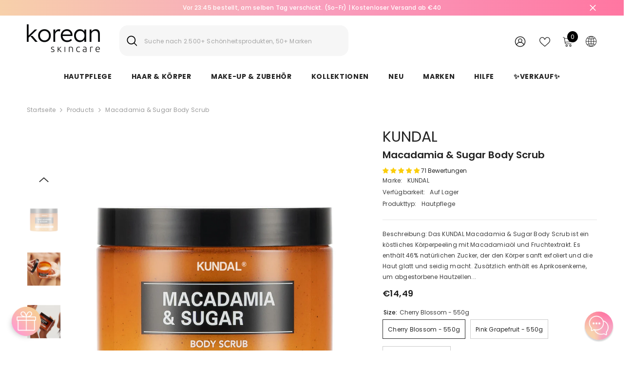

--- FILE ---
content_type: text/html; charset=utf-8
request_url: https://korean-skincare.de/products/kundal-macadamia-sugar-body-scrub?variant=42501138055307&section_id=template--16514467496075__main
body_size: 14251
content:
<div id="shopify-section-template--16514467496075__main" class="shopify-section"><link href="//korean-skincare.de/cdn/shop/t/2/assets/component-product.css?v=140970341831967562841716709880" rel="stylesheet" type="text/css" media="all" />
<link href="//korean-skincare.de/cdn/shop/t/2/assets/component-price.css?v=39994775429705471691716709880" rel="stylesheet" type="text/css" media="all" />
<link href="//korean-skincare.de/cdn/shop/t/2/assets/component-badge.css?v=58385199191654577521716709879" rel="stylesheet" type="text/css" media="all" />
<link href="//korean-skincare.de/cdn/shop/t/2/assets/component-rte.css?v=82502160534158932881716709880" rel="stylesheet" type="text/css" media="all" />
<link href="//korean-skincare.de/cdn/shop/t/2/assets/component-share.css?v=23553761141326501681716709880" rel="stylesheet" type="text/css" media="all" />
<link href="//korean-skincare.de/cdn/shop/t/2/assets/component-tab.css?v=140244687997670630881716709881" rel="stylesheet" type="text/css" media="all" />
<link href="//korean-skincare.de/cdn/shop/t/2/assets/component-product-form.css?v=22444863787356217611716709880" rel="stylesheet" type="text/css" media="all" />
<link href="//korean-skincare.de/cdn/shop/t/2/assets/component-grid.css?v=14116691739327510611716709879" rel="stylesheet" type="text/css" media="all" />




    <style type="text/css">
    #ProductSection-template--16514467496075__main .productView-thumbnail .productView-thumbnail-link:after{
        padding-bottom: 148%;
    }

    #ProductSection-template--16514467496075__main .cursor-wrapper .counter {
        color: #191919;
    }

    #ProductSection-template--16514467496075__main .cursor-wrapper .counter #count-image:before {
        background-color: #191919;
    }

    #ProductSection-template--16514467496075__main .custom-cursor__inner .arrow:before,
    #ProductSection-template--16514467496075__main .custom-cursor__inner .arrow:after {
        background-color: #000000;
    }

    #ProductSection-template--16514467496075__main .tabs-contents .toggleLink,
    #ProductSection-template--16514467496075__main .tabs .tab .tab-title {
        font-size: 18px;
        font-weight: 600;
        text-transform: none;
        padding-top: 15px;
        padding-bottom: 15px;
    }

    

    

    @media (max-width: 1024px) {
        
    }

    @media (max-width: 550px) {
        #ProductSection-template--16514467496075__main .tabs-contents .toggleLink,
        #ProductSection-template--16514467496075__main .tabs .tab .tab-title {
            font-size: 16px;
        }
    }

    @media (max-width: 767px) {
        #ProductSection-template--16514467496075__main {
            padding-top: 0px;
            padding-bottom: 0px;
        }
        
        
        
    }

    @media (min-width: 1025px) {
        
    }

    @media (min-width: 768px) and (max-width: 1199px) {
        #ProductSection-template--16514467496075__main {
            padding-top: 0px;
            padding-bottom: 0px;
        }
    }

    @media (min-width: 1200px) {
        #ProductSection-template--16514467496075__main {
            padding-top: 0px;
            padding-bottom: 0px;
        }
    }
</style>
<script>
    window.product_inven_array_7462655557771 = {
        
            '42501138055307': '148',
        
            '42501138120843': '77',
        
            '42501138153611': '41',
        
    };

    window.selling_array_7462655557771 = {
        
            '42501138055307': 'deny',
        
            '42501138120843': 'deny',
        
            '42501138153611': 'deny',
        
    };

    window.subtotal = {
        show: true,
        style: 1,
        text: `Add To Cart - [value]`
    };
  
    window.variant_image_group = 'false';
  
</script><link rel="stylesheet" href="//korean-skincare.de/cdn/shop/t/2/assets/component-fancybox.css?v=162524859697928915511716709879" media="print" onload="this.media='all'">
    <noscript><link href="//korean-skincare.de/cdn/shop/t/2/assets/component-fancybox.css?v=162524859697928915511716709879" rel="stylesheet" type="text/css" media="all" /></noscript><div class="vertical product-details product-default" data-section-id="template--16514467496075__main" data-section-type="product" id="ProductSection-template--16514467496075__main" data-has-combo="false" data-image-opo>
    
<div class="productView-moreItem moreItem-breadcrumb "
            style="--spacing-top: 10px;
            --spacing-bottom: 20px;
            --spacing-top-mb: 0px;
            --spacing-bottom-mb: 0px;
            --breadcrumb-bg:rgba(0,0,0,0);
            --breadcrumb-mb-bg: #f6f6f6;
            "
        >
            
                <div class="breadcrumb-bg">
            
                <div class="container">
                    

<link href="//korean-skincare.de/cdn/shop/t/2/assets/component-breadcrumb.css?v=52052498594031376181716709879" rel="stylesheet" type="text/css" media="all" /><breadcrumb-component class="breadcrumb-container style--line_clamp_1" data-collection-title="" data-collection-all="/collections/all">
        <nav class="breadcrumb breadcrumb-left" role="navigation" aria-label="breadcrumbs">
        <a class="link home-link" href="/">Startseite</a><span class="separate" aria-hidden="true"><svg xmlns="http://www.w3.org/2000/svg" viewBox="0 0 24 24"><path d="M 7.75 1.34375 L 6.25 2.65625 L 14.65625 12 L 6.25 21.34375 L 7.75 22.65625 L 16.75 12.65625 L 17.34375 12 L 16.75 11.34375 Z"></path></svg></span>
                <span>Macadamia & Sugar Body Scrub</span><span class="observe-element" style="width: 1px; height: 1px; background: transparent; display: inline-block; flex-shrink: 0;"></span>
        </nav>
    </breadcrumb-component>
    <script type="text/javascript">
        if (typeof breadcrumbComponentDeclare == 'undefined') {
            class BreadcrumbComponent extends HTMLElement {
                constructor() {
                    super();
                    this.firstPostCollection();
                    this.getCollection();
                }

                connectedCallback() {
                    this.firstLink = this.querySelector('.link.home-link')
                    this.lastLink = this.querySelector('.observe-element')
                    this.classList.add('initialized');
                    this.initObservers();
                }

                static createHandler(position = 'first', breadcrumb = null) {
                    const handler = (entries, observer) => {
                        entries.forEach(entry => {
                            if (breadcrumb == null) return observer.disconnect();
                            if (entry.isIntersecting ) {
                                breadcrumb.classList.add(`disable-${position}`);
                            } else {
                                breadcrumb.classList.remove(`disable-${position}`);
                            }
                        })
                    }
                    return handler;
                }

                initObservers() {
                    const scrollToFirstHandler = BreadcrumbComponent.createHandler('first', this);
                    const scrollToLastHandler = BreadcrumbComponent.createHandler('last', this);
                    
                    this.scrollToFirstObserver = new IntersectionObserver(scrollToFirstHandler, { threshold: 1 });
                    this.scrollToLastObserver = new IntersectionObserver(scrollToLastHandler, { threshold: 0.6 });

                    this.scrollToFirstObserver.observe(this.firstLink);
                    this.scrollToLastObserver.observe(this.lastLink);
                }

                firstPostCollection() {
                    if (!document.body.matches('.template-collection')) return;
                    this.postCollection(true);
                    this.checkCollection();
                }

                postCollection(showCollection) {
                    const title = this.dataset.collectionTitle ? this.dataset.collectionTitle : "Products";
                    let collection = {name: title, url: window.location.pathname, show: showCollection};
                    localStorage.setItem('_breadcrumb_collection', JSON.stringify(collection));
                }

                checkCollection() {
                    document.addEventListener("click", (event) => {
                        const target = event.target;
                        if (!target.matches('.card-link')) return;
                        target.closest('.shopify-section[id*="product-grid"]') == null ? this.postCollection(false) : this.postCollection(true);
                    });
                }

                getCollection() {
                    if (!document.body.matches('.template-product')) return;
                    const collection = JSON.parse(localStorage.getItem('_breadcrumb_collection'));
                    let checkCollection = document.referrer.indexOf('/collections/') !== -1 && (new URL(document.referrer)).pathname == collection.url && collection && collection.show ? true : false;
                    const breadcrumb = `<a class="breadcrumb-collection animate--text" href="${checkCollection ? collection.url : this.dataset.collectionAll}">${checkCollection ? collection.name : "Products"}</a><span class="separate animate--text" aria-hidden="true"><svg xmlns="http://www.w3.org/2000/svg" viewBox="0 0 24 24"><path d="M 7.75 1.34375 L 6.25 2.65625 L 14.65625 12 L 6.25 21.34375 L 7.75 22.65625 L 16.75 12.65625 L 17.34375 12 L 16.75 11.34375 Z"></path></svg></span>`;
                    this.querySelectorAll('.separate')[0]?.insertAdjacentHTML("afterend", breadcrumb);
                }
            }   

            window.addEventListener('load', () => {
                customElements.define('breadcrumb-component', BreadcrumbComponent);
            })

            var breadcrumbComponentDeclare = BreadcrumbComponent;
        }
    </script>
                </div>
            
                </div>
            
        </div>
    
    <div class="container productView-container">
        <div class="productView halo-productView layout-1 positionMainImage--left productView-sticky" data-product-handle="kundal-macadamia-sugar-body-scrub"><div class="productView-top">
                    <div class="halo-productView-left productView-images clearfix" data-image-gallery><div class="cursor-wrapper handleMouseLeave">
                                <div class="custom-cursor custom-cursor__outer">
                                    <div class="custom-cursor custom-cursor__inner">
                                        <span class="arrow arrow-bar fadeIn"></span>
                                    </div>
                                </div>
                            </div><div class="productView-images-wrapper" data-video-popup>
                            <div class="productView-image-wrapper"><p class="hidden dung--1449 dung--1449 dung--true"></p>
<div class="productView-nav style-1 image-fit-unset" 
                                    data-image-gallery-main
                                    data-arrows-desk="false"
                                    data-arrows-mobi="true"
                                    data-counter-mobi="true"
                                    data-media-count="8"
                                ><div class="productView-image productView-image-adapt fit-unset" data-index="1">
                                                    <div class="productView-img-container product-single__media" data-media-id="64939079500152"
                                                        
                                                    >
                                                        <div 
                                                            class="media" 
                                                             
                                                             data-fancybox="images" href="//korean-skincare.de/cdn/shop/files/Cherry-Blossom_30d8ea7f-c9a8-458e-ba22-1d4c2a86fe97.jpg?v=1758094508" 
                                                        >
                                                            <img id="product-featured-image-64939079500152"
                                                                srcset="//korean-skincare.de/cdn/shop/files/Cherry-Blossom_30d8ea7f-c9a8-458e-ba22-1d4c2a86fe97.jpg?v=1758094508"
                                                                src="//korean-skincare.de/cdn/shop/files/Cherry-Blossom_30d8ea7f-c9a8-458e-ba22-1d4c2a86fe97.jpg?v=1758094508"
                                                                data-src="//korean-skincare.de/cdn/shop/files/Cherry-Blossom_30d8ea7f-c9a8-458e-ba22-1d4c2a86fe97.jpg?v=1758094508"
                                                                alt=""
                                                                sizes="(min-width: 2000px) 1500px, (min-width: 1200px) 1200px, (min-width: 768px) calc((100vw - 30px) / 2), calc(100vw - 20px)"
                                                                width="800"
                                                                height="800"
                                                                data-sizes="auto"
                                                                data-main-image
                                                                data-index="1"
                                                                data-cursor-image
                                                                
                                                            /></div>
                                                    </div>
                                                </div><div class="productView-image productView-image-adapt fit-unset" data-index="2">
                                                    <div class="productView-img-container product-single__media" data-media-id="64939079532920"
                                                        
                                                    >
                                                        <div 
                                                            class="media" 
                                                             
                                                             data-fancybox="images" href="//korean-skincare.de/cdn/shop/files/KUNDAL_230124_1077.jpg?v=1758094509" 
                                                        >
                                                            <img id="product-featured-image-64939079532920"
                                                                data-srcset="//korean-skincare.de/cdn/shop/files/KUNDAL_230124_1077.jpg?v=1758094509"
                                                                
                                                                data-src="//korean-skincare.de/cdn/shop/files/KUNDAL_230124_1077.jpg?v=1758094509"
                                                                alt=""
                                                                sizes="(min-width: 2000px) 1500px, (min-width: 1200px) 1200px, (min-width: 768px) calc((100vw - 30px) / 2), calc(100vw - 20px)"
                                                                width="800"
                                                                height="800"
                                                                data-sizes="auto"
                                                                data-main-image
                                                                data-index="2"
                                                                data-cursor-image
                                                                class="lazyload" loading="lazy"
                                                            /><span class="data-lazy-loading"></span></div>
                                                    </div>
                                                </div><div class="productView-image productView-image-adapt fit-unset" data-index="3">
                                                    <div class="productView-img-container product-single__media" data-media-id="64939079565688"
                                                        
                                                    >
                                                        <div 
                                                            class="media" 
                                                             
                                                             data-fancybox="images" href="//korean-skincare.de/cdn/shop/files/221023_1774.jpg?v=1758094508" 
                                                        >
                                                            <img id="product-featured-image-64939079565688"
                                                                data-srcset="//korean-skincare.de/cdn/shop/files/221023_1774.jpg?v=1758094508"
                                                                
                                                                data-src="//korean-skincare.de/cdn/shop/files/221023_1774.jpg?v=1758094508"
                                                                alt=""
                                                                sizes="(min-width: 2000px) 1500px, (min-width: 1200px) 1200px, (min-width: 768px) calc((100vw - 30px) / 2), calc(100vw - 20px)"
                                                                width="800"
                                                                height="800"
                                                                data-sizes="auto"
                                                                data-main-image
                                                                data-index="3"
                                                                data-cursor-image
                                                                class="lazyload" loading="lazy"
                                                            /><span class="data-lazy-loading"></span></div>
                                                    </div>
                                                </div><div class="productView-image productView-image-adapt fit-unset" data-index="4">
                                                    <div class="productView-img-container product-single__media" data-media-id="64939079598456"
                                                        
                                                    >
                                                        <div 
                                                            class="media" 
                                                             
                                                             data-fancybox="images" href="//korean-skincare.de/cdn/shop/files/4620e94824105.jpg?v=1758094507" 
                                                        >
                                                            <img id="product-featured-image-64939079598456"
                                                                data-srcset="//korean-skincare.de/cdn/shop/files/4620e94824105.jpg?v=1758094507"
                                                                
                                                                data-src="//korean-skincare.de/cdn/shop/files/4620e94824105.jpg?v=1758094507"
                                                                alt=""
                                                                sizes="(min-width: 2000px) 1500px, (min-width: 1200px) 1200px, (min-width: 768px) calc((100vw - 30px) / 2), calc(100vw - 20px)"
                                                                width="800"
                                                                height="800"
                                                                data-sizes="auto"
                                                                data-main-image
                                                                data-index="4"
                                                                data-cursor-image
                                                                class="lazyload" loading="lazy"
                                                            /><span class="data-lazy-loading"></span></div>
                                                    </div>
                                                </div><div class="productView-image productView-image-adapt fit-unset" data-index="5">
                                                    <div class="productView-img-container product-single__media" data-media-id="64939079631224"
                                                        
                                                    >
                                                        <div 
                                                            class="media" 
                                                             
                                                             data-fancybox="images" href="//korean-skincare.de/cdn/shop/files/0007.jpg?v=1758094509" 
                                                        >
                                                            <img id="product-featured-image-64939079631224"
                                                                data-srcset="//korean-skincare.de/cdn/shop/files/0007.jpg?v=1758094509"
                                                                
                                                                data-src="//korean-skincare.de/cdn/shop/files/0007.jpg?v=1758094509"
                                                                alt=""
                                                                sizes="(min-width: 2000px) 1500px, (min-width: 1200px) 1200px, (min-width: 768px) calc((100vw - 30px) / 2), calc(100vw - 20px)"
                                                                width="800"
                                                                height="800"
                                                                data-sizes="auto"
                                                                data-main-image
                                                                data-index="5"
                                                                data-cursor-image
                                                                class="lazyload" loading="lazy"
                                                            /><span class="data-lazy-loading"></span></div>
                                                    </div>
                                                </div><div class="productView-image productView-image-adapt fit-unset" data-index="6">
                                                    <div class="productView-img-container product-single__media" data-media-id="64939079663992"
                                                        
                                                    >
                                                        <div 
                                                            class="media" 
                                                             
                                                             data-fancybox="images" href="//korean-skincare.de/cdn/shop/files/61Dwut_48WL._SL1280.jpg?v=1758094508" 
                                                        >
                                                            <img id="product-featured-image-64939079663992"
                                                                data-srcset="//korean-skincare.de/cdn/shop/files/61Dwut_48WL._SL1280.jpg?v=1758094508"
                                                                
                                                                data-src="//korean-skincare.de/cdn/shop/files/61Dwut_48WL._SL1280.jpg?v=1758094508"
                                                                alt=""
                                                                sizes="(min-width: 2000px) 1500px, (min-width: 1200px) 1200px, (min-width: 768px) calc((100vw - 30px) / 2), calc(100vw - 20px)"
                                                                width="800"
                                                                height="800"
                                                                data-sizes="auto"
                                                                data-main-image
                                                                data-index="6"
                                                                data-cursor-image
                                                                class="lazyload" loading="lazy"
                                                            /><span class="data-lazy-loading"></span></div>
                                                    </div>
                                                </div><div class="productView-image productView-image-adapt fit-unset" data-index="7">
                                                    <div class="productView-img-container product-single__media" data-media-id="64939079696760"
                                                        
                                                    >
                                                        <div 
                                                            class="media" 
                                                             
                                                             data-fancybox="images" href="//korean-skincare.de/cdn/shop/files/Pink-Grapefruit_24f12d0e-c74c-4977-a502-e99869d0840a.jpg?v=1758094509" 
                                                        >
                                                            <img id="product-featured-image-64939079696760"
                                                                data-srcset="//korean-skincare.de/cdn/shop/files/Pink-Grapefruit_24f12d0e-c74c-4977-a502-e99869d0840a.jpg?v=1758094509"
                                                                
                                                                data-src="//korean-skincare.de/cdn/shop/files/Pink-Grapefruit_24f12d0e-c74c-4977-a502-e99869d0840a.jpg?v=1758094509"
                                                                alt=""
                                                                sizes="(min-width: 2000px) 1500px, (min-width: 1200px) 1200px, (min-width: 768px) calc((100vw - 30px) / 2), calc(100vw - 20px)"
                                                                width="800"
                                                                height="800"
                                                                data-sizes="auto"
                                                                data-main-image
                                                                data-index="7"
                                                                data-cursor-image
                                                                class="lazyload" loading="lazy"
                                                            /><span class="data-lazy-loading"></span></div>
                                                    </div>
                                                </div><div class="productView-image productView-image-adapt fit-unset" data-index="8">
                                                    <div class="productView-img-container product-single__media" data-media-id="64939079729528"
                                                        
                                                    >
                                                        <div 
                                                            class="media" 
                                                             
                                                             data-fancybox="images" href="//korean-skincare.de/cdn/shop/files/White-Musk_a95f3e72-568c-4081-9673-4aa5b2967f9f.jpg?v=1758094508" 
                                                        >
                                                            <img id="product-featured-image-64939079729528"
                                                                data-srcset="//korean-skincare.de/cdn/shop/files/White-Musk_a95f3e72-568c-4081-9673-4aa5b2967f9f.jpg?v=1758094508"
                                                                
                                                                data-src="//korean-skincare.de/cdn/shop/files/White-Musk_a95f3e72-568c-4081-9673-4aa5b2967f9f.jpg?v=1758094508"
                                                                alt=""
                                                                sizes="(min-width: 2000px) 1500px, (min-width: 1200px) 1200px, (min-width: 768px) calc((100vw - 30px) / 2), calc(100vw - 20px)"
                                                                width="800"
                                                                height="800"
                                                                data-sizes="auto"
                                                                data-main-image
                                                                data-index="8"
                                                                data-cursor-image
                                                                class="lazyload" loading="lazy"
                                                            /><span class="data-lazy-loading"></span></div>
                                                    </div>
                                                </div></div><div class="productView-videoPopup"></div><div class="productView-iconZoom">
                                        <svg  class="icon icon-zoom-1" xmlns="http://www.w3.org/2000/svg" aria-hidden="true" focusable="false" role="presentation" viewBox="0 0 448 512"><path d="M416 176V86.63L246.6 256L416 425.4V336c0-8.844 7.156-16 16-16s16 7.156 16 16v128c0 8.844-7.156 16-16 16h-128c-8.844 0-16-7.156-16-16s7.156-16 16-16h89.38L224 278.6L54.63 448H144C152.8 448 160 455.2 160 464S152.8 480 144 480h-128C7.156 480 0 472.8 0 464v-128C0 327.2 7.156 320 16 320S32 327.2 32 336v89.38L201.4 256L32 86.63V176C32 184.8 24.84 192 16 192S0 184.8 0 176v-128C0 39.16 7.156 32 16 32h128C152.8 32 160 39.16 160 48S152.8 64 144 64H54.63L224 233.4L393.4 64H304C295.2 64 288 56.84 288 48S295.2 32 304 32h128C440.8 32 448 39.16 448 48v128C448 184.8 440.8 192 432 192S416 184.8 416 176z"></path></svg>
                                    </div></div><div class="productView-thumbnail-wrapper">
                                    <div class="productView-for clearfix" data-max-thumbnail-to-show="4"><div class="productView-thumbnail" data-media-id="template--16514467496075__main-64939079500152">
                                                        <div class="productView-thumbnail-link" data-image="//korean-skincare.de/cdn/shop/files/Cherry-Blossom_30d8ea7f-c9a8-458e-ba22-1d4c2a86fe97_large.jpg?v=1758094508">
                                                            <img srcset="//korean-skincare.de/cdn/shop/files/Cherry-Blossom_30d8ea7f-c9a8-458e-ba22-1d4c2a86fe97_compact.jpg?v=1758094508" src="//korean-skincare.de/cdn/shop/files/Cherry-Blossom_30d8ea7f-c9a8-458e-ba22-1d4c2a86fe97_compact.jpg?v=1758094508" alt="Macadamia &amp; Sugar Body Scrub"  /></div>
                                                    </div><div class="productView-thumbnail" data-media-id="template--16514467496075__main-64939079532920">
                                                        <div class="productView-thumbnail-link" data-image="//korean-skincare.de/cdn/shop/files/KUNDAL_230124_1077_large.jpg?v=1758094509">
                                                            <img srcset="//korean-skincare.de/cdn/shop/files/KUNDAL_230124_1077_compact.jpg?v=1758094509" src="//korean-skincare.de/cdn/shop/files/KUNDAL_230124_1077_compact.jpg?v=1758094509" alt="Macadamia &amp; Sugar Body Scrub"  /></div>
                                                    </div><div class="productView-thumbnail" data-media-id="template--16514467496075__main-64939079565688">
                                                        <div class="productView-thumbnail-link" data-image="//korean-skincare.de/cdn/shop/files/221023_1774_large.jpg?v=1758094508">
                                                            <img srcset="//korean-skincare.de/cdn/shop/files/221023_1774_compact.jpg?v=1758094508" src="//korean-skincare.de/cdn/shop/files/221023_1774_compact.jpg?v=1758094508" alt="Macadamia &amp; Sugar Body Scrub"  /></div>
                                                    </div><div class="productView-thumbnail" data-media-id="template--16514467496075__main-64939079598456">
                                                        <div class="productView-thumbnail-link" data-image="//korean-skincare.de/cdn/shop/files/4620e94824105_large.jpg?v=1758094507">
                                                            <img srcset="//korean-skincare.de/cdn/shop/files/4620e94824105_compact.jpg?v=1758094507" src="//korean-skincare.de/cdn/shop/files/4620e94824105_compact.jpg?v=1758094507" alt="Macadamia &amp; Sugar Body Scrub"  /></div>
                                                    </div><div class="productView-thumbnail" data-media-id="template--16514467496075__main-64939079631224">
                                                        <div class="productView-thumbnail-link" data-image="//korean-skincare.de/cdn/shop/files/0007_large.jpg?v=1758094509">
                                                            <img data-srcset="//korean-skincare.de/cdn/shop/files/0007_compact.jpg?v=1758094509"  alt="Macadamia &amp; Sugar Body Scrub" class="lazyload" loading="lazy" /><span class="data-lazy-loading"></span></div>
                                                    </div><div class="productView-thumbnail" data-media-id="template--16514467496075__main-64939079663992">
                                                        <div class="productView-thumbnail-link" data-image="//korean-skincare.de/cdn/shop/files/61Dwut_48WL._SL1280_large.jpg?v=1758094508">
                                                            <img data-srcset="//korean-skincare.de/cdn/shop/files/61Dwut_48WL._SL1280_compact.jpg?v=1758094508"  alt="Macadamia &amp; Sugar Body Scrub" class="lazyload" loading="lazy" /><span class="data-lazy-loading"></span></div>
                                                    </div><div class="productView-thumbnail" data-media-id="template--16514467496075__main-64939079696760">
                                                        <div class="productView-thumbnail-link" data-image="//korean-skincare.de/cdn/shop/files/Pink-Grapefruit_24f12d0e-c74c-4977-a502-e99869d0840a_large.jpg?v=1758094509">
                                                            <img data-srcset="//korean-skincare.de/cdn/shop/files/Pink-Grapefruit_24f12d0e-c74c-4977-a502-e99869d0840a_compact.jpg?v=1758094509"  alt="Macadamia &amp; Sugar Body Scrub" class="lazyload" loading="lazy" /><span class="data-lazy-loading"></span></div>
                                                    </div><div class="productView-thumbnail" data-media-id="template--16514467496075__main-64939079729528">
                                                        <div class="productView-thumbnail-link" data-image="//korean-skincare.de/cdn/shop/files/White-Musk_a95f3e72-568c-4081-9673-4aa5b2967f9f_large.jpg?v=1758094508">
                                                            <img data-srcset="//korean-skincare.de/cdn/shop/files/White-Musk_a95f3e72-568c-4081-9673-4aa5b2967f9f_compact.jpg?v=1758094508"  alt="Macadamia &amp; Sugar Body Scrub" class="lazyload" loading="lazy" /><span class="data-lazy-loading"></span></div>
                                                    </div></div>
                                </div></div>
                    </div>
                    <div class="halo-productView-right productView-details clearfix">
                        <div class="productView-product clearfix"><div class="productView-moreItem"
                                            style="--spacing-top: 0px;
                                            --spacing-bottom: 5px"
                                        >
                                            <div class="product__vendor" 
    style="--fontsize-text:30px;
    --color-title: #232323;
    --text-transform: normal" 
><a href="/collections/kundal" title="KUNDAL">KUNDAL</a>
</div>
                                        </div><div class="productView-moreItem"
                                            style="--spacing-top: 0px;
                                            --spacing-bottom: 10px"
                                        >
                                            <h1 class="productView-title" style="--color-title: #232323;--fontsize-text: 20px;--fontsize-mb-text: 18px;"><span>Macadamia &amp; Sugar Body Scrub</span></h1>
                                        </div><div id="shopify-block-ARW56M0xkcjFaQzRFM__judge_me_reviews_preview_badge_3MfRjc" class="shopify-block shopify-app-block">
<div class='jdgm-widget jdgm-preview-badge'
    data-id='7462655557771'
    data-template='manual-installation'>
  <div style='display:none' class='jdgm-prev-badge' data-average-rating='4.79' data-number-of-reviews='71' data-number-of-questions='0'> <span class='jdgm-prev-badge__stars' data-score='4.79' tabindex='0' aria-label='4.79 stars' role='button'> <span class='jdgm-star jdgm--on'></span><span class='jdgm-star jdgm--on'></span><span class='jdgm-star jdgm--on'></span><span class='jdgm-star jdgm--on'></span><span class='jdgm-star jdgm--on'></span> </span> <span class='jdgm-prev-badge__text'> 71 reviews </span> </div>
</div>




</div>
<div class="productView-moreItem"
                                                style="--spacing-top: 0px;
                                                --spacing-bottom: 18px"
                                            >
                                                <div class="productView-info has-border-bottom" style="--color-border: #e6e6e6"><div class="productView-info-item">
            <span class="productView-info-name">
                Marke:
            </span>
            <span class="productView-info-value"><a href="/collections/kundal" title="KUNDAL">KUNDAL</a>
            </span>
        </div><div class="productView-info-item" data-inventory data-stock-level="none">
            <span class="productView-info-name">
                Verfügbarkeit:
            </span>
            <span class="productView-info-value">
                

                        Auf Lager

            </span>
        </div><div class="productView-info-item">
            <span class="productView-info-name">
                Produkttyp:
            </span>
            <span class="productView-info-value">
                Hautpflege
            </span>
        </div></div>
                                            </div><div class="productView-moreItem"
                                            style="--spacing-top: 0px;
                                            --spacing-bottom: 12px"
                                        >
                                            <div class="productView-desc halo-text-format" 
        style="--color-text: #3c3c3c;
        --fontsize-text: 12px"
    >
        Beschreibung: Das KUNDAL Macadamia &amp; Sugar Body Scrub ist ein köstliches Körperpeeling mit Macadamiaöl und Fruchtextrakt. Es enthält 46% natürlichen Zucker, der den Körper sanft exfoliert und die Haut glatt und seidig macht. Zusätzlich enthält es Aprikosenkerne, um abgestorbene Hautzellen...
    </div>
                                        </div>
                                        <div class="productView-moreItem"
                                            style="--spacing-top: 0px;
                                            --spacing-bottom: 17px;
                                            --fontsize-text: 18px"
                                        >
                                            
                                                <div class="productView-price no-js-hidden clearfix" id="product-price-7462655557771"><div class="price price--medium">
    <dl><div class="price__regular"><dd class="price__last"><span class="price-item price-item--regular">€14,49</span></dd>
        </div>
        <div class="price__sale"><dd class="price__compare" data-compare="1449"><s class="price-item price-item--regular">€14,49</s></dd><dd class="price__last" data-last="1449"><span class="price-item price-item--sale">€14,49</span></dd></div>
        <small class="unit-price caption hidden">
            <dt class="visually-hidden">Unit price</dt>
            <dd class="price__last"><span></span><span aria-hidden="true">/</span><span class="visually-hidden">&nbsp;per&nbsp;</span><span></span></dd>
        </small>
    </dl>
</div>
</div>
                                            
                                        </div>
                                            <div class="productView-moreItem productView-moreItem-product-variant"
                                                style="--spacing-top: 0px;
                                                --spacing-bottom: 0px"
                                            ><div class="productView-options" style="--color-border: #e6e6e6" data-lang="de" data-default-lang="de"><div class="productView-variants halo-productOptions" id="product-option-7462655557771"  data-type="button"><variant-radios class="no-js-hidden product-option has-default" data-product="7462655557771" data-section="template--16514467496075__main" data-url="/products/kundal-macadamia-sugar-body-scrub"><fieldset class="js product-form__input clearfix" data-product-attribute="set-rectangle" data-option-index="0">
                            <legend class="form__label">
                                Size:
                                <span data-header-option>
                                    Cherry Blossom - 550g
                                </span>
                            </legend><input class="product-form__radio" type="radio" id="option-7462655557771-Size-0"
                                        name="Size"
                                        value="Cherry Blossom - 550g"
                                        checked
                                        
                                        data-variant-id="42501138055307"
                                    ><label class="product-form__label available" for="option-7462655557771-Size-0" data-variant-id="42501138055307">
                                            <span class="text">Cherry Blossom - 550g</span>
                                        </label><input class="product-form__radio" type="radio" id="option-7462655557771-Size-1"
                                        name="Size"
                                        value="Pink Grapefruit - 550g"
                                        
                                        
                                        data-variant-id="42501138120843"
                                    ><label class="product-form__label available" for="option-7462655557771-Size-1" data-variant-id="42501138120843">
                                            <span class="text">Pink Grapefruit - 550g</span>
                                        </label><input class="product-form__radio" type="radio" id="option-7462655557771-Size-2"
                                        name="Size"
                                        value="White Musk - 550g"
                                        
                                        
                                        data-variant-id="42501138153611"
                                    ><label class="product-form__label available" for="option-7462655557771-Size-2" data-variant-id="42501138153611">
                                            <span class="text">White Musk - 550g</span>
                                        </label></fieldset><script type="application/json">
                        [{"id":42501138055307,"title":"Cherry Blossom - 550g","option1":"Cherry Blossom - 550g","option2":null,"option3":null,"sku":"8809568749008","requires_shipping":true,"taxable":true,"featured_image":{"id":74449591861624,"product_id":7462655557771,"position":1,"created_at":"2025-09-17T09:35:06+02:00","updated_at":"2025-09-17T09:35:08+02:00","alt":null,"width":800,"height":800,"src":"\/\/korean-skincare.de\/cdn\/shop\/files\/Cherry-Blossom_30d8ea7f-c9a8-458e-ba22-1d4c2a86fe97.jpg?v=1758094508","variant_ids":[42501138055307]},"available":true,"name":"Macadamia \u0026 Sugar Body Scrub - Cherry Blossom - 550g","public_title":"Cherry Blossom - 550g","options":["Cherry Blossom - 550g"],"price":1449,"weight":100,"compare_at_price":1449,"inventory_management":"shopify","barcode":"8809568749008","featured_media":{"alt":null,"id":64939079500152,"position":1,"preview_image":{"aspect_ratio":1.0,"height":800,"width":800,"src":"\/\/korean-skincare.de\/cdn\/shop\/files\/Cherry-Blossom_30d8ea7f-c9a8-458e-ba22-1d4c2a86fe97.jpg?v=1758094508"}},"requires_selling_plan":false,"selling_plan_allocations":[],"quantity_rule":{"min":1,"max":null,"increment":1}},{"id":42501138120843,"title":"Pink Grapefruit - 550g","option1":"Pink Grapefruit - 550g","option2":null,"option3":null,"sku":"8809568749039","requires_shipping":true,"taxable":true,"featured_image":{"id":74449592058232,"product_id":7462655557771,"position":7,"created_at":"2025-09-17T09:35:06+02:00","updated_at":"2025-09-17T09:35:09+02:00","alt":null,"width":800,"height":800,"src":"\/\/korean-skincare.de\/cdn\/shop\/files\/Pink-Grapefruit_24f12d0e-c74c-4977-a502-e99869d0840a.jpg?v=1758094509","variant_ids":[42501138120843]},"available":true,"name":"Macadamia \u0026 Sugar Body Scrub - Pink Grapefruit - 550g","public_title":"Pink Grapefruit - 550g","options":["Pink Grapefruit - 550g"],"price":1449,"weight":100,"compare_at_price":1449,"inventory_management":"shopify","barcode":"8809568749039","featured_media":{"alt":null,"id":64939079696760,"position":7,"preview_image":{"aspect_ratio":1.0,"height":800,"width":800,"src":"\/\/korean-skincare.de\/cdn\/shop\/files\/Pink-Grapefruit_24f12d0e-c74c-4977-a502-e99869d0840a.jpg?v=1758094509"}},"requires_selling_plan":false,"selling_plan_allocations":[],"quantity_rule":{"min":1,"max":null,"increment":1}},{"id":42501138153611,"title":"White Musk - 550g","option1":"White Musk - 550g","option2":null,"option3":null,"sku":"8809568748995","requires_shipping":true,"taxable":true,"featured_image":{"id":74449592091000,"product_id":7462655557771,"position":8,"created_at":"2025-09-17T09:35:06+02:00","updated_at":"2025-09-17T09:35:08+02:00","alt":null,"width":800,"height":800,"src":"\/\/korean-skincare.de\/cdn\/shop\/files\/White-Musk_a95f3e72-568c-4081-9673-4aa5b2967f9f.jpg?v=1758094508","variant_ids":[42501138153611]},"available":true,"name":"Macadamia \u0026 Sugar Body Scrub - White Musk - 550g","public_title":"White Musk - 550g","options":["White Musk - 550g"],"price":1449,"weight":100,"compare_at_price":1449,"inventory_management":"shopify","barcode":"8809568748995","featured_media":{"alt":null,"id":64939079729528,"position":8,"preview_image":{"aspect_ratio":1.0,"height":800,"width":800,"src":"\/\/korean-skincare.de\/cdn\/shop\/files\/White-Musk_a95f3e72-568c-4081-9673-4aa5b2967f9f.jpg?v=1758094508"}},"requires_selling_plan":false,"selling_plan_allocations":[],"quantity_rule":{"min":1,"max":null,"increment":1}}]
                    </script>
                </variant-radios></div>
        <noscript>
            <div class="product-form__input">
                <label class="form__label" for="Variants-template--16514467496075__main">
                    Product variants
                </label>
                <div class="select">
                <select name="id" id="Variants-template--16514467496075__main" class="select__select" form="product-form"><option
                            selected="selected"
                            
                            value="42501138055307"
                        >
                            Cherry Blossom - 550g

                            - €14,49
                        </option><option
                            
                            
                            value="42501138120843"
                        >
                            Pink Grapefruit - 550g

                            - €14,49
                        </option><option
                            
                            
                            value="42501138153611"
                        >
                            White Musk - 550g

                            - €14,49
                        </option></select>
            </div>
          </div>
        </noscript></div>
                                            </div>
                                        
<div class="productView-moreItem"
                                            style="--spacing-top: 0px;
                                            --spacing-bottom: 12px"
                                        >
                                            
                                        </div>


                                            <div class="productView-moreItem"
                                                style="--spacing-top: 0px;
                                                --spacing-bottom: 15px"
                                            >
                                                <div class="productView-buttons"><form method="post" action="/cart/add" id="product-form-installment-7462655557771" accept-charset="UTF-8" class="installment caption-large" enctype="multipart/form-data"><input type="hidden" name="form_type" value="product" /><input type="hidden" name="utf8" value="✓" /><input type="hidden" name="id" value="42501138055307">
        
<input type="hidden" name="product-id" value="7462655557771" /><input type="hidden" name="section-id" value="template--16514467496075__main" /></form><product-form class="productView-form product-form"><form method="post" action="/cart/add" id="product-form-7462655557771" accept-charset="UTF-8" class="form" enctype="multipart/form-data" novalidate="novalidate" data-type="add-to-cart-form"><input type="hidden" name="form_type" value="product" /><input type="hidden" name="utf8" value="✓" /><div class="productView-group"><div class="productView-subtotal">
                            <span class="text">Zwischensumme: </span>
                            <span class="money-subtotal">€14,49</span>
                        </div><div class="pvGroup-row"><quantity-input class="productView-quantity quantity__group quantity__group--1 quantity__style--1 clearfix">
	    <label class="form-label quantity__label" for="quantity-7462655557771">
	        Anzahl:
	    </label>
	    <div class="quantity__container">
		    <button type="button" name="minus" class="minus btn-quantity">
		    	<span class="visually-hidden">Decrease quantity for Macadamia &amp;amp; Sugar Body Scrub</span>
		    </button>
		    <input class="form-input quantity__input" type="number" name="quantity" min="1" value="1" inputmode="numeric" pattern="[0-9]*" id="quantity-7462655557771" data-product="7462655557771" data-price="1449">
		    <button type="button" name="plus" class="plus btn-quantity">
		    	<span class="visually-hidden">Increase quantity for Macadamia &amp;amp; Sugar Body Scrub</span>
		    </button>
	    </div>
	</quantity-input>
<div class="productView-groupTop">
                        <div class="productView-action" style="--atc-color: #ffffff;--atc-bg-color: #232323;--atc-border-color: #232323;--atc-color-hover: #232323;--atc-bg-color-hover: #ffffff;--atc-border-color-hover: #232323">
                            <input type="hidden" name="id" value="42501138055307">
                            <div class="product-form__buttons"><button type="submit" name="add" data-btn-addToCart data-inventory-quantity="148" data-available="false" class="product-form__submit button button--primary an-none button-text-change" id="product-add-to-cart">In den warenkorb
</button></div>
                        </div>
                   
                      <div class="flits-product-page-wishlist-button" data-flits-product-handle="kundal-macadamia-sugar-body-scrub" data-flits-product-id="7462655557771" data-flits-product-title="Macadamia & Sugar Body Scrub" data-flits-product-image="//korean-skincare.de/cdn/shop/files/Cherry-Blossom_30d8ea7f-c9a8-458e-ba22-1d4c2a86fe97.jpg?v=1758094508" data-flits-product-wsl-count="117"></div></div>
                </div></div><input type="hidden" name="product-id" value="7462655557771" /><input type="hidden" name="section-id" value="template--16514467496075__main" /></form></product-form></div>
                                            </div>
                                        
<script>
  window.addEventListener('load', function() {
  var _learnq = window._learnq || [];
  function addedToCart() {
   fetch(`${window.location.origin}/cart.js`)
   .then(res => res.clone().json().then(data => {
    var cart = {
      total_price: data.total_price/100,
      $value: data.total_price/100,
      total_discount: data.total_discount,
      original_total_price: data.original_total_price/100,
      items: data.items
    }
    if (item !== 'undefined') {
      cart = Object.assign(cart, item)
    }
    if (klAjax) {
       _learnq.push(['track', 'Added to Cart', cart]);
       klAjax = false;
      }
   }))
  };
  (function (ns, fetch) {
    ns.fetch = function() {
      const response = fetch.apply(this, arguments);
      response.then(res => {
        if (`${window.location.origin}/cart/add.js`
          .includes(res.url) && res.url !== '') {
              addedToCart()
        }
      });
      return response
     }
  }(window, window.fetch));
  var klAjax = true;
  var atcButtons = document.querySelectorAll("form[action*='/cart/add'] button[type='submit']");
  for (var i = 0; i < atcButtons.length; i++) { 
    atcButtons[i].addEventListener("click", function() {
      if (klAjax) {
        _learnq.push(['track', 'Added to Cart', item]);
        klAjax = false;
      }
    })
  }
  });
</script>
</div>
                    </div>
                </div>
<link href="//korean-skincare.de/cdn/shop/t/2/assets/component-sticky-add-to-cart.css?v=65206619997115728701716709881" rel="stylesheet" type="text/css" media="all" />
                    <sticky-add-to-cart class="productView-stickyCart style-1 subtotal-1" data-sticky-add-to-cart>
    <div class="container">
        <a href="javascript:void(0)" class="sticky-product-close close" data-close-sticky-add-to-cart>
            <svg xmlns="http://www.w3.org/2000/svg" viewBox="0 0 48 48" ><path d="M 38.982422 6.9707031 A 2.0002 2.0002 0 0 0 37.585938 7.5859375 L 24 21.171875 L 10.414062 7.5859375 A 2.0002 2.0002 0 0 0 8.9785156 6.9804688 A 2.0002 2.0002 0 0 0 7.5859375 10.414062 L 21.171875 24 L 7.5859375 37.585938 A 2.0002 2.0002 0 1 0 10.414062 40.414062 L 24 26.828125 L 37.585938 40.414062 A 2.0002 2.0002 0 1 0 40.414062 37.585938 L 26.828125 24 L 40.414062 10.414062 A 2.0002 2.0002 0 0 0 38.982422 6.9707031 z"/></svg>
        </a>
        <div class="sticky-product-wrapper">
            <div class="sticky-product clearfix"><div class="sticky-left">
                    <div class="sticky-image" data-image-sticky-add-to-cart>
                        <img srcset="//korean-skincare.de/cdn/shop/files/Cherry-Blossom_30d8ea7f-c9a8-458e-ba22-1d4c2a86fe97_1200x.jpg?v=1758094508" src="//korean-skincare.de/cdn/shop/files/Cherry-Blossom_30d8ea7f-c9a8-458e-ba22-1d4c2a86fe97_1200x.jpg?v=1758094508" alt="Macadamia &amp; Sugar Body Scrub" sizes="1200px" loading="lazy">
                    </div>
                    
                        <div class="sticky-info"><h4 class="sticky-title">
                                Macadamia &amp; Sugar Body Scrub
                            </h4>
                            
                                
                                
                                <div class="sticky-price">
                                    
                                    <span class="money-subtotal">€14,49</span>
                                </div>
                            
                        </div>
                    
                </div>
                <div class="sticky-right sticky-content">
                    
<div class="sticky-options">
                                <variant-sticky-selects class="no-js-hidden product-option has-default" data-product="7462655557771" data-section="template--16514467496075__main" data-url="/products/kundal-macadamia-sugar-body-scrub">
                                    <div class="form__select select">
                                        <label class="form__label hiddenLabels" for="stick-variant-7462655557771">
                                            Choose Options
                                        </label>
                                        <select id="stick-variant-7462655557771"
                                            class="select__select"
                                            name="stick-variant-7462655557771"
                                        ><option value="42501138055307" selected="selected">
                                                    Cherry Blossom - 550g
                                                    
</option><option value="42501138120843" >
                                                    Pink Grapefruit - 550g
                                                    
</option><option value="42501138153611" >
                                                    White Musk - 550g
                                                    
</option></select>
                                    </div>
                                    <script type="application/json">
                                        [{"id":42501138055307,"title":"Cherry Blossom - 550g","option1":"Cherry Blossom - 550g","option2":null,"option3":null,"sku":"8809568749008","requires_shipping":true,"taxable":true,"featured_image":{"id":74449591861624,"product_id":7462655557771,"position":1,"created_at":"2025-09-17T09:35:06+02:00","updated_at":"2025-09-17T09:35:08+02:00","alt":null,"width":800,"height":800,"src":"\/\/korean-skincare.de\/cdn\/shop\/files\/Cherry-Blossom_30d8ea7f-c9a8-458e-ba22-1d4c2a86fe97.jpg?v=1758094508","variant_ids":[42501138055307]},"available":true,"name":"Macadamia \u0026 Sugar Body Scrub - Cherry Blossom - 550g","public_title":"Cherry Blossom - 550g","options":["Cherry Blossom - 550g"],"price":1449,"weight":100,"compare_at_price":1449,"inventory_management":"shopify","barcode":"8809568749008","featured_media":{"alt":null,"id":64939079500152,"position":1,"preview_image":{"aspect_ratio":1.0,"height":800,"width":800,"src":"\/\/korean-skincare.de\/cdn\/shop\/files\/Cherry-Blossom_30d8ea7f-c9a8-458e-ba22-1d4c2a86fe97.jpg?v=1758094508"}},"requires_selling_plan":false,"selling_plan_allocations":[],"quantity_rule":{"min":1,"max":null,"increment":1}},{"id":42501138120843,"title":"Pink Grapefruit - 550g","option1":"Pink Grapefruit - 550g","option2":null,"option3":null,"sku":"8809568749039","requires_shipping":true,"taxable":true,"featured_image":{"id":74449592058232,"product_id":7462655557771,"position":7,"created_at":"2025-09-17T09:35:06+02:00","updated_at":"2025-09-17T09:35:09+02:00","alt":null,"width":800,"height":800,"src":"\/\/korean-skincare.de\/cdn\/shop\/files\/Pink-Grapefruit_24f12d0e-c74c-4977-a502-e99869d0840a.jpg?v=1758094509","variant_ids":[42501138120843]},"available":true,"name":"Macadamia \u0026 Sugar Body Scrub - Pink Grapefruit - 550g","public_title":"Pink Grapefruit - 550g","options":["Pink Grapefruit - 550g"],"price":1449,"weight":100,"compare_at_price":1449,"inventory_management":"shopify","barcode":"8809568749039","featured_media":{"alt":null,"id":64939079696760,"position":7,"preview_image":{"aspect_ratio":1.0,"height":800,"width":800,"src":"\/\/korean-skincare.de\/cdn\/shop\/files\/Pink-Grapefruit_24f12d0e-c74c-4977-a502-e99869d0840a.jpg?v=1758094509"}},"requires_selling_plan":false,"selling_plan_allocations":[],"quantity_rule":{"min":1,"max":null,"increment":1}},{"id":42501138153611,"title":"White Musk - 550g","option1":"White Musk - 550g","option2":null,"option3":null,"sku":"8809568748995","requires_shipping":true,"taxable":true,"featured_image":{"id":74449592091000,"product_id":7462655557771,"position":8,"created_at":"2025-09-17T09:35:06+02:00","updated_at":"2025-09-17T09:35:08+02:00","alt":null,"width":800,"height":800,"src":"\/\/korean-skincare.de\/cdn\/shop\/files\/White-Musk_a95f3e72-568c-4081-9673-4aa5b2967f9f.jpg?v=1758094508","variant_ids":[42501138153611]},"available":true,"name":"Macadamia \u0026 Sugar Body Scrub - White Musk - 550g","public_title":"White Musk - 550g","options":["White Musk - 550g"],"price":1449,"weight":100,"compare_at_price":1449,"inventory_management":"shopify","barcode":"8809568748995","featured_media":{"alt":null,"id":64939079729528,"position":8,"preview_image":{"aspect_ratio":1.0,"height":800,"width":800,"src":"\/\/korean-skincare.de\/cdn\/shop\/files\/White-Musk_a95f3e72-568c-4081-9673-4aa5b2967f9f.jpg?v=1758094508"}},"requires_selling_plan":false,"selling_plan_allocations":[],"quantity_rule":{"min":1,"max":null,"increment":1}}]
                                    </script>
                                </variant-sticky-selects>
                            </div><div class="sticky-actions"><form method="post" action="/cart/add" id="product-form-sticky-7462655557771" accept-charset="UTF-8" class="form" enctype="multipart/form-data" novalidate="novalidate" data-type="add-to-cart-form"><input type="hidden" name="form_type" value="product" /><input type="hidden" name="utf8" value="✓" />
<div class="sticky-actions-row"><input type="hidden" name="id" value="42501138055307"><quantity-input class="productView-quantity quantity__group quantity__group--3 quantity__style--1 clearfix">
	    <label class="form-label quantity__label" for="quantity-7462655557771-3">
	        Anzahl:
	    </label>
	    <div class="quantity__container">
		    <button type="button" name="minus" class="minus btn-quantity">
		    	<span class="visually-hidden">Decrease quantity for Macadamia &amp;amp; Sugar Body Scrub</span>
		    </button>
		    <input class="form-input quantity__input" type="number" name="quantity" min="1" value="1" inputmode="numeric" pattern="[0-9]*" id="quantity-7462655557771-3" data-product="7462655557771" data-price="1449">
		    <button type="button" name="plus" class="plus btn-quantity">
		    	<span class="visually-hidden">Increase quantity for Macadamia &amp;amp; Sugar Body Scrub</span>
		    </button>
	    </div>
	</quantity-input>
<button
                                            type="submit"
                                            name="add"
                                            data-btn-addToCart
                                            class="product-form__submit button button--primary"
                                            id="product-sticky-add-to-cart">In den warenkorb
</button>
                                    
</div><input type="hidden" name="product-id" value="7462655557771" /><input type="hidden" name="section-id" value="template--16514467496075__main" /></form>
                        
                            <div class="empty-add-cart-button-wrapper"><quantity-input class="productView-quantity quantity__group quantity__group--3 quantity__style--1 clearfix">
	    <label class="form-label quantity__label" for="quantity-7462655557771-3">
	        Anzahl:
	    </label>
	    <div class="quantity__container">
		    <button type="button" name="minus" class="minus btn-quantity">
		    	<span class="visually-hidden">Decrease quantity for Macadamia &amp;amp; Sugar Body Scrub</span>
		    </button>
		    <input class="form-input quantity__input" type="number" name="quantity" min="1" value="1" inputmode="numeric" pattern="[0-9]*" id="quantity-7462655557771-3" data-product="7462655557771" data-price="1449">
		    <button type="button" name="plus" class="plus btn-quantity">
		    	<span class="visually-hidden">Increase quantity for Macadamia &amp;amp; Sugar Body Scrub</span>
		    </button>
	    </div>
	</quantity-input>
<button
                                        class="product-form__submit button button--primary"
                                        id="show-sticky-product">In den warenkorb
</button>
                            </div>
                        
                    </div><div class="sticky-wishlist clearfix">
                            <a data-wishlist href="#" data-wishlist-handle="kundal-macadamia-sugar-body-scrub" data-product-id="7462655557771">
                                <span class="visually-hidden">
                                    Add to wishlist
                                </span>
                                <svg xmlns="http://www.w3.org/2000/svg" viewBox="0 0 32 32" aria-hidden="true" focusable="false" role="presentation" class="icon icon-wishlist"><path d="M 9.5 5 C 5.363281 5 2 8.402344 2 12.5 C 2 13.929688 2.648438 15.167969 3.25 16.0625 C 3.851563 16.957031 4.46875 17.53125 4.46875 17.53125 L 15.28125 28.375 L 16 29.09375 L 16.71875 28.375 L 27.53125 17.53125 C 27.53125 17.53125 30 15.355469 30 12.5 C 30 8.402344 26.636719 5 22.5 5 C 19.066406 5 16.855469 7.066406 16 7.9375 C 15.144531 7.066406 12.933594 5 9.5 5 Z M 9.5 7 C 12.488281 7 15.25 9.90625 15.25 9.90625 L 16 10.75 L 16.75 9.90625 C 16.75 9.90625 19.511719 7 22.5 7 C 25.542969 7 28 9.496094 28 12.5 C 28 14.042969 26.125 16.125 26.125 16.125 L 16 26.25 L 5.875 16.125 C 5.875 16.125 5.390625 15.660156 4.90625 14.9375 C 4.421875 14.214844 4 13.273438 4 12.5 C 4 9.496094 6.457031 7 9.5 7 Z"/></svg>
                                
                            </a>
                        </div></div>
            </div>
        </div>
        <a href="javascript:void(0)" class="sticky-product-expand" data-expand-sticky-add-to-cart>
            <svg xmlns="http://www.w3.org/2000/svg" viewBox="0 0 32 32" class="icon icon-cart stroke-w-0" aria-hidden="true" focusable="false" role="presentation" xmlns="http://www.w3.org/2000/svg"><path d="M 16 3 C 13.253906 3 11 5.253906 11 8 L 11 9 L 6.0625 9 L 6 9.9375 L 5 27.9375 L 4.9375 29 L 27.0625 29 L 27 27.9375 L 26 9.9375 L 25.9375 9 L 21 9 L 21 8 C 21 5.253906 18.746094 3 16 3 Z M 16 5 C 17.65625 5 19 6.34375 19 8 L 19 9 L 13 9 L 13 8 C 13 6.34375 14.34375 5 16 5 Z M 7.9375 11 L 11 11 L 11 14 L 13 14 L 13 11 L 19 11 L 19 14 L 21 14 L 21 11 L 24.0625 11 L 24.9375 27 L 7.0625 27 Z"/></svg>
        </a>
    </div>
    
    
        <div class="no-js-hidden product-option has-default sticky-product-mobile" data-product="7462655557771" data-section="template--16514467496075__main" data-url="/products/kundal-macadamia-sugar-body-scrub">
            <div class="sticky-product-mobile-header">
                <a href="javascript:void(0)" class="sticky-product-close close" data-close-sticky-mobile>
                    <svg xmlns="http://www.w3.org/2000/svg" version="1.0" viewBox="0 0 256.000000 256.000000" preserveAspectRatio="xMidYMid meet" ><g transform="translate(0.000000,256.000000) scale(0.100000,-0.100000)" fill="#000000" stroke="none"><path d="M34 2526 c-38 -38 -44 -76 -18 -116 9 -14 265 -274 568 -577 l551 -553 -551 -553 c-303 -303 -559 -563 -568 -577 -26 -40 -20 -78 18 -116 38 -38 76 -44 116 -18 14 9 274 265 578 568 l552 551 553 -551 c303 -303 563 -559 577 -568 40 -26 78 -20 116 18 38 38 44 76 18 116 -9 14 -265 274 -568 578 l-551 552 551 553 c303 303 559 563 568 577 26 40 20 78 -18 116 -38 38 -76 44 -116 18 -14 -9 -274 -265 -577 -568 l-553 -551 -552 551 c-304 303 -564 559 -578 568 -40 26 -78 20 -116 -18z"/></g></svg>
                </a>
            </div>
            <div class="sticky-product-mobile-content halo-productView-mobile">
                <div class="productView-thumbnail-wrapper is-hidden-desktop">
                    <div class="productView-for mobile clearfix" data-max-thumbnail-to-show="2"><div class="productView-thumbnail filter-macadamia-sugar-body-scrub" data-media-id="template--16514467496075__main-64939079500152">
                                        <div class="productView-thumbnail-link animated-loading" data-image="//korean-skincare.de/cdn/shop/files/Cherry-Blossom_30d8ea7f-c9a8-458e-ba22-1d4c2a86fe97_1024x1024.jpg?v=1758094508">
                                            <img src="//korean-skincare.de/cdn/shop/files/Cherry-Blossom_30d8ea7f-c9a8-458e-ba22-1d4c2a86fe97.jpg?v=1758094508" alt="Macadamia &amp; Sugar Body Scrub" title="Macadamia &amp; Sugar Body Scrub" loading="lazy" />
                                        </div>
                                    </div><div class="productView-thumbnail filter-macadamia-sugar-body-scrub" data-media-id="template--16514467496075__main-64939079532920">
                                        <div class="productView-thumbnail-link animated-loading" data-image="//korean-skincare.de/cdn/shop/files/KUNDAL_230124_1077_1024x1024.jpg?v=1758094509">
                                            <img src="//korean-skincare.de/cdn/shop/files/KUNDAL_230124_1077.jpg?v=1758094509" alt="Macadamia &amp; Sugar Body Scrub" title="Macadamia &amp; Sugar Body Scrub" loading="lazy" />
                                        </div>
                                    </div><div class="productView-thumbnail filter-macadamia-sugar-body-scrub" data-media-id="template--16514467496075__main-64939079565688">
                                        <div class="productView-thumbnail-link animated-loading" data-image="//korean-skincare.de/cdn/shop/files/221023_1774_1024x1024.jpg?v=1758094508">
                                            <img src="//korean-skincare.de/cdn/shop/files/221023_1774.jpg?v=1758094508" alt="Macadamia &amp; Sugar Body Scrub" title="Macadamia &amp; Sugar Body Scrub" loading="lazy" />
                                        </div>
                                    </div><div class="productView-thumbnail filter-macadamia-sugar-body-scrub" data-media-id="template--16514467496075__main-64939079598456">
                                        <div class="productView-thumbnail-link animated-loading" data-image="//korean-skincare.de/cdn/shop/files/4620e94824105_1024x1024.jpg?v=1758094507">
                                            <img src="//korean-skincare.de/cdn/shop/files/4620e94824105.jpg?v=1758094507" alt="Macadamia &amp; Sugar Body Scrub" title="Macadamia &amp; Sugar Body Scrub" loading="lazy" />
                                        </div>
                                    </div><div class="productView-thumbnail filter-macadamia-sugar-body-scrub" data-media-id="template--16514467496075__main-64939079631224">
                                        <div class="productView-thumbnail-link animated-loading" data-image="//korean-skincare.de/cdn/shop/files/0007_1024x1024.jpg?v=1758094509">
                                            <img src="//korean-skincare.de/cdn/shop/files/0007.jpg?v=1758094509" alt="Macadamia &amp; Sugar Body Scrub" title="Macadamia &amp; Sugar Body Scrub" loading="lazy" />
                                        </div>
                                    </div><div class="productView-thumbnail filter-macadamia-sugar-body-scrub" data-media-id="template--16514467496075__main-64939079663992">
                                        <div class="productView-thumbnail-link animated-loading" data-image="//korean-skincare.de/cdn/shop/files/61Dwut_48WL._SL1280_1024x1024.jpg?v=1758094508">
                                            <img src="//korean-skincare.de/cdn/shop/files/61Dwut_48WL._SL1280.jpg?v=1758094508" alt="Macadamia &amp; Sugar Body Scrub" title="Macadamia &amp; Sugar Body Scrub" loading="lazy" />
                                        </div>
                                    </div><div class="productView-thumbnail filter-macadamia-sugar-body-scrub" data-media-id="template--16514467496075__main-64939079696760">
                                        <div class="productView-thumbnail-link animated-loading" data-image="//korean-skincare.de/cdn/shop/files/Pink-Grapefruit_24f12d0e-c74c-4977-a502-e99869d0840a_1024x1024.jpg?v=1758094509">
                                            <img src="//korean-skincare.de/cdn/shop/files/Pink-Grapefruit_24f12d0e-c74c-4977-a502-e99869d0840a.jpg?v=1758094509" alt="Macadamia &amp; Sugar Body Scrub" title="Macadamia &amp; Sugar Body Scrub" loading="lazy" />
                                        </div>
                                    </div><div class="productView-thumbnail filter-macadamia-sugar-body-scrub" data-media-id="template--16514467496075__main-64939079729528">
                                        <div class="productView-thumbnail-link animated-loading" data-image="//korean-skincare.de/cdn/shop/files/White-Musk_a95f3e72-568c-4081-9673-4aa5b2967f9f_1024x1024.jpg?v=1758094508">
                                            <img src="//korean-skincare.de/cdn/shop/files/White-Musk_a95f3e72-568c-4081-9673-4aa5b2967f9f.jpg?v=1758094508" alt="Macadamia &amp; Sugar Body Scrub" title="Macadamia &amp; Sugar Body Scrub" loading="lazy" />
                                        </div>
                                    </div></div>
                </div>
                <div class="sticky-info"><h4 class="sticky-title">
                        Macadamia &amp; Sugar Body Scrub
                    </h4>
                        
                        <div class="sticky-price">
                            
                            <span class="money-subtotal">€14,49</span>
                        </div></div>
                <link rel="stylesheet" href="//korean-skincare.de/cdn/shop/t/2/assets/component-sticky-add-to-cart-mobile.css?v=62049319929386477131716709881" media="print" onload="this.media='all'">
<noscript><link href="//korean-skincare.de/cdn/shop/t/2/assets/component-sticky-add-to-cart-mobile.css?v=62049319929386477131716709881" rel="stylesheet" type="text/css" media="all" /></noscript>

<div class="productView-options" style="--color-border: "><div class="productView-variants halo-productOptions" id="product-option-7462655557771"><variant-sticky-radios class="no-js-hidden product-option has-default" data-product="7462655557771" data-section="template--16514467496075__main" data-url="/products/kundal-macadamia-sugar-body-scrub"><fieldset class="js product-form__input mobile clearfix" data-product-attribute="set-rectangle" data-option-index="0">
                            <legend class="form__label">
                                Size:
                                <span data-header-option>
                                    Cherry Blossom - 550g
                                </span>
                            </legend><input class="product-form__radio mobile" type="radio" id="option-7462655557771-Size-0-mobile"
                                        name="Size-mobile"
                                        value="Cherry Blossom - 550g"
                                        checked
                                        data-variant-id="42501138055307"
                                    ><label class="product-form__label mobile available" for="option-7462655557771-Size-0-mobile" data-variant-id="42501138055307">
                                            <span class="text">Cherry Blossom - 550g</span>
                                        </label><input class="product-form__radio mobile" type="radio" id="option-7462655557771-Size-1-mobile"
                                        name="Size-mobile"
                                        value="Pink Grapefruit - 550g"
                                        
                                        data-variant-id="42501138120843"
                                    ><label class="product-form__label mobile available" for="option-7462655557771-Size-1-mobile" data-variant-id="42501138120843">
                                            <span class="text">Pink Grapefruit - 550g</span>
                                        </label><input class="product-form__radio mobile" type="radio" id="option-7462655557771-Size-2-mobile"
                                        name="Size-mobile"
                                        value="White Musk - 550g"
                                        
                                        data-variant-id="42501138153611"
                                    ><label class="product-form__label mobile available" for="option-7462655557771-Size-2-mobile" data-variant-id="42501138153611">
                                            <span class="text">White Musk - 550g</span>
                                        </label></fieldset><script type="application/json">
                        [{"id":42501138055307,"title":"Cherry Blossom - 550g","option1":"Cherry Blossom - 550g","option2":null,"option3":null,"sku":"8809568749008","requires_shipping":true,"taxable":true,"featured_image":{"id":74449591861624,"product_id":7462655557771,"position":1,"created_at":"2025-09-17T09:35:06+02:00","updated_at":"2025-09-17T09:35:08+02:00","alt":null,"width":800,"height":800,"src":"\/\/korean-skincare.de\/cdn\/shop\/files\/Cherry-Blossom_30d8ea7f-c9a8-458e-ba22-1d4c2a86fe97.jpg?v=1758094508","variant_ids":[42501138055307]},"available":true,"name":"Macadamia \u0026 Sugar Body Scrub - Cherry Blossom - 550g","public_title":"Cherry Blossom - 550g","options":["Cherry Blossom - 550g"],"price":1449,"weight":100,"compare_at_price":1449,"inventory_management":"shopify","barcode":"8809568749008","featured_media":{"alt":null,"id":64939079500152,"position":1,"preview_image":{"aspect_ratio":1.0,"height":800,"width":800,"src":"\/\/korean-skincare.de\/cdn\/shop\/files\/Cherry-Blossom_30d8ea7f-c9a8-458e-ba22-1d4c2a86fe97.jpg?v=1758094508"}},"requires_selling_plan":false,"selling_plan_allocations":[],"quantity_rule":{"min":1,"max":null,"increment":1}},{"id":42501138120843,"title":"Pink Grapefruit - 550g","option1":"Pink Grapefruit - 550g","option2":null,"option3":null,"sku":"8809568749039","requires_shipping":true,"taxable":true,"featured_image":{"id":74449592058232,"product_id":7462655557771,"position":7,"created_at":"2025-09-17T09:35:06+02:00","updated_at":"2025-09-17T09:35:09+02:00","alt":null,"width":800,"height":800,"src":"\/\/korean-skincare.de\/cdn\/shop\/files\/Pink-Grapefruit_24f12d0e-c74c-4977-a502-e99869d0840a.jpg?v=1758094509","variant_ids":[42501138120843]},"available":true,"name":"Macadamia \u0026 Sugar Body Scrub - Pink Grapefruit - 550g","public_title":"Pink Grapefruit - 550g","options":["Pink Grapefruit - 550g"],"price":1449,"weight":100,"compare_at_price":1449,"inventory_management":"shopify","barcode":"8809568749039","featured_media":{"alt":null,"id":64939079696760,"position":7,"preview_image":{"aspect_ratio":1.0,"height":800,"width":800,"src":"\/\/korean-skincare.de\/cdn\/shop\/files\/Pink-Grapefruit_24f12d0e-c74c-4977-a502-e99869d0840a.jpg?v=1758094509"}},"requires_selling_plan":false,"selling_plan_allocations":[],"quantity_rule":{"min":1,"max":null,"increment":1}},{"id":42501138153611,"title":"White Musk - 550g","option1":"White Musk - 550g","option2":null,"option3":null,"sku":"8809568748995","requires_shipping":true,"taxable":true,"featured_image":{"id":74449592091000,"product_id":7462655557771,"position":8,"created_at":"2025-09-17T09:35:06+02:00","updated_at":"2025-09-17T09:35:08+02:00","alt":null,"width":800,"height":800,"src":"\/\/korean-skincare.de\/cdn\/shop\/files\/White-Musk_a95f3e72-568c-4081-9673-4aa5b2967f9f.jpg?v=1758094508","variant_ids":[42501138153611]},"available":true,"name":"Macadamia \u0026 Sugar Body Scrub - White Musk - 550g","public_title":"White Musk - 550g","options":["White Musk - 550g"],"price":1449,"weight":100,"compare_at_price":1449,"inventory_management":"shopify","barcode":"8809568748995","featured_media":{"alt":null,"id":64939079729528,"position":8,"preview_image":{"aspect_ratio":1.0,"height":800,"width":800,"src":"\/\/korean-skincare.de\/cdn\/shop\/files\/White-Musk_a95f3e72-568c-4081-9673-4aa5b2967f9f.jpg?v=1758094508"}},"requires_selling_plan":false,"selling_plan_allocations":[],"quantity_rule":{"min":1,"max":null,"increment":1}}]
                    </script>
                </variant-sticky-radios></div>
        <noscript>
            <div class="product-form__input mobile">
                <label class="form__label" for="Variants-template--16514467496075__main">
                    Product variants
                </label>
                <div class="select">
                <select name="id" id="Variants-template--16514467496075__main" class="select__select" form="product-form"><option
                            selected="selected"
                            
                            value="42501138055307"
                        >
                            Cherry Blossom - 550g

                            - €14,49
                        </option><option
                            
                            
                            value="42501138120843"
                        >
                            Pink Grapefruit - 550g

                            - €14,49
                        </option><option
                            
                            
                            value="42501138153611"
                        >
                            White Musk - 550g

                            - €14,49
                        </option></select>
            </div>
          </div>
        </noscript></div>
            </div>
            <script type="application/json">
                [{"id":42501138055307,"title":"Cherry Blossom - 550g","option1":"Cherry Blossom - 550g","option2":null,"option3":null,"sku":"8809568749008","requires_shipping":true,"taxable":true,"featured_image":{"id":74449591861624,"product_id":7462655557771,"position":1,"created_at":"2025-09-17T09:35:06+02:00","updated_at":"2025-09-17T09:35:08+02:00","alt":null,"width":800,"height":800,"src":"\/\/korean-skincare.de\/cdn\/shop\/files\/Cherry-Blossom_30d8ea7f-c9a8-458e-ba22-1d4c2a86fe97.jpg?v=1758094508","variant_ids":[42501138055307]},"available":true,"name":"Macadamia \u0026 Sugar Body Scrub - Cherry Blossom - 550g","public_title":"Cherry Blossom - 550g","options":["Cherry Blossom - 550g"],"price":1449,"weight":100,"compare_at_price":1449,"inventory_management":"shopify","barcode":"8809568749008","featured_media":{"alt":null,"id":64939079500152,"position":1,"preview_image":{"aspect_ratio":1.0,"height":800,"width":800,"src":"\/\/korean-skincare.de\/cdn\/shop\/files\/Cherry-Blossom_30d8ea7f-c9a8-458e-ba22-1d4c2a86fe97.jpg?v=1758094508"}},"requires_selling_plan":false,"selling_plan_allocations":[],"quantity_rule":{"min":1,"max":null,"increment":1}},{"id":42501138120843,"title":"Pink Grapefruit - 550g","option1":"Pink Grapefruit - 550g","option2":null,"option3":null,"sku":"8809568749039","requires_shipping":true,"taxable":true,"featured_image":{"id":74449592058232,"product_id":7462655557771,"position":7,"created_at":"2025-09-17T09:35:06+02:00","updated_at":"2025-09-17T09:35:09+02:00","alt":null,"width":800,"height":800,"src":"\/\/korean-skincare.de\/cdn\/shop\/files\/Pink-Grapefruit_24f12d0e-c74c-4977-a502-e99869d0840a.jpg?v=1758094509","variant_ids":[42501138120843]},"available":true,"name":"Macadamia \u0026 Sugar Body Scrub - Pink Grapefruit - 550g","public_title":"Pink Grapefruit - 550g","options":["Pink Grapefruit - 550g"],"price":1449,"weight":100,"compare_at_price":1449,"inventory_management":"shopify","barcode":"8809568749039","featured_media":{"alt":null,"id":64939079696760,"position":7,"preview_image":{"aspect_ratio":1.0,"height":800,"width":800,"src":"\/\/korean-skincare.de\/cdn\/shop\/files\/Pink-Grapefruit_24f12d0e-c74c-4977-a502-e99869d0840a.jpg?v=1758094509"}},"requires_selling_plan":false,"selling_plan_allocations":[],"quantity_rule":{"min":1,"max":null,"increment":1}},{"id":42501138153611,"title":"White Musk - 550g","option1":"White Musk - 550g","option2":null,"option3":null,"sku":"8809568748995","requires_shipping":true,"taxable":true,"featured_image":{"id":74449592091000,"product_id":7462655557771,"position":8,"created_at":"2025-09-17T09:35:06+02:00","updated_at":"2025-09-17T09:35:08+02:00","alt":null,"width":800,"height":800,"src":"\/\/korean-skincare.de\/cdn\/shop\/files\/White-Musk_a95f3e72-568c-4081-9673-4aa5b2967f9f.jpg?v=1758094508","variant_ids":[42501138153611]},"available":true,"name":"Macadamia \u0026 Sugar Body Scrub - White Musk - 550g","public_title":"White Musk - 550g","options":["White Musk - 550g"],"price":1449,"weight":100,"compare_at_price":1449,"inventory_management":"shopify","barcode":"8809568748995","featured_media":{"alt":null,"id":64939079729528,"position":8,"preview_image":{"aspect_ratio":1.0,"height":800,"width":800,"src":"\/\/korean-skincare.de\/cdn\/shop\/files\/White-Musk_a95f3e72-568c-4081-9673-4aa5b2967f9f.jpg?v=1758094508"}},"requires_selling_plan":false,"selling_plan_allocations":[],"quantity_rule":{"min":1,"max":null,"increment":1}}]
            </script>
        </div>
    
</sticky-add-to-cart>
</div>
    </div>
    
        

    
    <div class="productView-bottom">
        <div class="container"><product-tab class="productView-tab layout-horizontal halo-product-tab" data-vertical="false" data-vertical-mobile="false"><ul class="tabs tabs-horizontal list-unstyled disable-srollbar"><li class="tab">
			            <a class="tab-title is-open" href="#tab-beschreibung" style="--border-color: #000000">
			                Beschreibung
			            </a>
			        </li><li class="tab">
			            <a class="tab-title" href="#tab-versand-amp-lieferung" style="--border-color: #000000">
			                Versand &amp; Lieferung
			            </a>
			        </li><li class="tab">
			            <a class="tab-title" href="#tab-kundenbewertungen" style="--border-color: #000000">
			                Kundenbewertungen
			            </a>
			        </li></ul><div class="tabs-contents tabs-contents-horizontal clearfix halo-text-format"><div class="tab-content is-active" id="tab-beschreibung">
					<div class="toggle-title">
		                <a class="toggleLink show-mobile" data-collapsible href="#tab-beschreibung-mobile">
		                    <span class="text">
		                        Beschreibung
		                    </span>
		                    	
			                    <span class="icon-dropdown">
			                    	
			                    		<svg xmlns="http://www.w3.org/2000/svg" xmlns:xlink="http://www.w3.org/1999/xlink" viewBox="0 0 330 330"><path id="XMLID_225_" d="M325.607,79.393c-5.857-5.857-15.355-5.858-21.213,0.001l-139.39,139.393L25.607,79.393  c-5.857-5.857-15.355-5.858-21.213,0.001c-5.858,5.858-5.858,15.355,0,21.213l150.004,150c2.813,2.813,6.628,4.393,10.606,4.393  s7.794-1.581,10.606-4.394l149.996-150C331.465,94.749,331.465,85.251,325.607,79.393z"/></svg>
			                    	
			                    </span>	
		                    
		                </a>
		            </div>
		            <div class="toggle-content is-active show-mobile" id="tab-beschreibung-mobile" product-description-tab data-product-description-7462655557771>
    							<p><strong>Beschreibung:</strong><br></p>
<p>Das KUNDAL Macadamia &amp; Sugar Body Scrub ist ein köstliches Körperpeeling mit Macadamiaöl und Fruchtextrakt. Es enthält 46% natürlichen Zucker, der den Körper sanft exfoliert und die Haut glatt und seidig macht. Zusätzlich enthält es Aprikosenkerne, um abgestorbene Hautzellen zu entfernen, während Sheabutter hilft, die Haut während des Peelings zu nähren.<br></p>
<p><strong>So benutzt Du das Produkt:</strong><br></p>
<ul>
<li>Trage eine angemessene Menge äußerlich auf deinen Körper auf.<br>
</li>
<li>Massiere es sanft in die Haut ein.<br>
</li>
<li>Spüle es mit lauwarmem Wasser ab.<br>
</li>
<li>Die empfohlene Anwendung ist etwa 1-2 Mal pro Woche.</li>
</ul>
<p><strong>Inhaltsstoffe:</strong></p>
<p><meta charset="utf-8">Sucrose Glycerin, C12-14 Pareth-12, Silica, Water, Macadamia Temifolia Seed Extract, Butyrospermum Parkii Butter, Hydroxyacetophenone, Dipropylene Glycol, Prunus Armeniaca Seed Powder, Caprylyl Glycol, Polyacrylate Crosspolymer-6, Perses Gratissima Oil, 1,2-Hexanediol, Macadamia Internfolia Seed Oil, Hibiscus Sabdariffa Flower Extract, Butylene Glycol, T-Butyl Alcohol, Vaccinium Angustifolium Fruit Extract, Rubus Fruticosus Fruit Extract, Euterpe Oleracea Fruit Extract, Vaccinium Myrtillus Fruit Extract, Vaccinium Macrocarpon Fruit Extract, Rubus Idaeus Fruit Extract, Phyllanthus Emblica Extract, Fragaria Vesca Leaf Extract, Fragaria Chiloensis Fruit Extract, Dipotassium Glycyrrhizate, Punica Granatum Fruit Extract, Morus Alba Fruit Extract, Ginkgo Biloba Nut Extract, Ficus Carica Fruit Extract, Fragrance, Benzyl Benzoate, Citronell, Limonene, Hexyl Cinnamal, Linaool<br></p>

</div></div><div class="tab-content" id="tab-versand-amp-lieferung">
					<div class="toggle-title">
		                <a class="toggleLink" data-collapsible href="#tab-versand-amp-lieferung-mobile">
		                    <span class="text">
		                        Versand &amp; Lieferung
		                    </span>
		                    	
			                    <span class="icon-dropdown">
			                    	
			                    		<svg xmlns="http://www.w3.org/2000/svg" xmlns:xlink="http://www.w3.org/1999/xlink" viewBox="0 0 330 330"><path id="XMLID_225_" d="M325.607,79.393c-5.857-5.857-15.355-5.858-21.213,0.001l-139.39,139.393L25.607,79.393  c-5.857-5.857-15.355-5.858-21.213,0.001c-5.858,5.858-5.858,15.355,0,21.213l150.004,150c2.813,2.813,6.628,4.393,10.606,4.393  s7.794-1.581,10.606-4.394l149.996-150C331.465,94.749,331.465,85.251,325.607,79.393z"/></svg>
			                    	
			                    </span>	
		                    
		                </a>
		            </div>
		            <div class="toggle-content" id="tab-versand-amp-lieferung-mobile">
    							<h3>Versandinformationen</h3>
<p>Korean Skincare liefert dein Paket schnell und sicher, 6 Tage in der Woche, aus unserem eigenen Lagerhaus in Europa. Wir verschicken Pakete jeden Tag von Sonntag bis Freitag. Bestelle vor 23:45 Uhr, und wir verschicken dein Paket noch am selben Tag! (Sonntag bis Freitag)</p>
<p class="MsoNormal"><span style="font-family: inherit; font-size: inherit; text-align: inherit; letter-spacing: 0.24px;"><strong style="color: #ffc6e0;">STANDARDVERSAND: </strong><span style="color: inherit;"> 3.95 €</span></span></p>
<p class="MsoNormal">Geschätzte Lieferzeit: <strong style="color: #ffc6e0;">1-2 Tage</strong></p>
<p class="MsoNormal"><strong style="color: #ffc6e0;">KOSTENLOSE </strong><span style="color: #ffc6e0;"></span>Lieferung ab<span style="color: #ffc6e0;"> <b>40 €</b></span></p>


<p class="MsoNormal">Du kannst mehr Informationen bezüglich Versand hier finden:<span style="color: inherit; font-family: inherit; font-size: inherit; text-align: inherit; letter-spacing: 0px;"> </span><span style="font-family: inherit; font-size: inherit; text-align: inherit; letter-spacing: 0px; font-weight: bold; color: #ffc6e0;"><a class="" href="/pages/versand-ruckgabe" target="_blank">VERSAND  & RÜCKGABE</a></span></p>
<p class="MsoNormal"> </p>




<div data-id="1703194301194" data-ver="1" data-icon="gpicon-heading" class="element-wrap" id="e-1703194301194" data-label="Heading">
<div data-exc="" data-gramm="false" spellcheck="false" data-gemlang="en" class="elm text-edit gf-elm-center gf-elm-left-md gf-elm-left-sm gf-elm-left-lg gf-elm-left-xs"></div>
</div>

</div></div><div class="tab-content" id="tab-kundenbewertungen">
					<div class="toggle-title">
		                <a class="toggleLink" data-collapsible href="#tab-kundenbewertungen-mobile">
		                    <span class="text">
		                        Kundenbewertungen
		                    </span>
		                    	
			                    <span class="icon-dropdown">
			                    	
			                    		<svg xmlns="http://www.w3.org/2000/svg" xmlns:xlink="http://www.w3.org/1999/xlink" viewBox="0 0 330 330"><path id="XMLID_225_" d="M325.607,79.393c-5.857-5.857-15.355-5.858-21.213,0.001l-139.39,139.393L25.607,79.393  c-5.857-5.857-15.355-5.858-21.213,0.001c-5.858,5.858-5.858,15.355,0,21.213l150.004,150c2.813,2.813,6.628,4.393,10.606,4.393  s7.794-1.581,10.606-4.394l149.996-150C331.465,94.749,331.465,85.251,325.607,79.393z"/></svg>
			                    	
			                    </span>	
		                    
		                </a>
		            </div>
		            <div class="toggle-content" id="tab-kundenbewertungen-mobile">
                              <!-- Start of Judge.me code -->
      <div style='clear:both'></div>
      <div id='judgeme_product_reviews' class='jdgm-widget jdgm-review-widget' data-product-title='Macadamia &amp; Sugar Body Scrub' data-id='7462655557771' data-auto-install='false'>
        <div class='jdgm-rev-widg' data-updated-at='2025-11-03T08:31:42Z' data-average-rating='4.79' data-number-of-reviews='71' data-number-of-questions='0' data-image-url='https://cdn.shopify.com/s/files/1/0633/3448/2059/files/Cherry-Blossom_30d8ea7f-c9a8-458e-ba22-1d4c2a86fe97.jpg?v=1758094508'> <style class='jdgm-temp-hiding-style'>.jdgm-rev-widg{ display: none }</style> <div class='jdgm-rev-widg__header'> <h2 class='jdgm-rev-widg__title'>Customer Reviews</h2>  <div class='jdgm-rev-widg__summary'> <div class='jdgm-rev-widg__summary-stars' aria-label='Average rating is 4.79 stars' role='img'> <span class='jdgm-star jdgm--on'></span><span class='jdgm-star jdgm--on'></span><span class='jdgm-star jdgm--on'></span><span class='jdgm-star jdgm--on'></span><span class='jdgm-star jdgm--on'></span> </div> <div class='jdgm-rev-widg__summary-text'>Based on 71 reviews</div> </div> <a style='display: none' href='#' class='jdgm-write-rev-link' role='button'>Write a review</a> <div class='jdgm-histogram jdgm-temp-hidden'>  <div class='jdgm-histogram__row' data-rating='5' data-frequency='62' data-percentage='87'>  <div class='jdgm-histogram__star' role='button' aria-label="87% (62) reviews with 5 star rating"  tabindex='0' ><span class='jdgm-star jdgm--on'></span><span class='jdgm-star jdgm--on'></span><span class='jdgm-star jdgm--on'></span><span class='jdgm-star jdgm--on'></span><span class='jdgm-star jdgm--on'></span></div> <div class='jdgm-histogram__bar'> <div class='jdgm-histogram__bar-content' style='width: 87%;'> </div> </div> <div class='jdgm-histogram__percentage'>87%</div> <div class='jdgm-histogram__frequency'>(62)</div> </div>  <div class='jdgm-histogram__row' data-rating='4' data-frequency='5' data-percentage='7'>  <div class='jdgm-histogram__star' role='button' aria-label="7% (5) reviews with 4 star rating"  tabindex='0' ><span class='jdgm-star jdgm--on'></span><span class='jdgm-star jdgm--on'></span><span class='jdgm-star jdgm--on'></span><span class='jdgm-star jdgm--on'></span><span class='jdgm-star jdgm--off'></span></div> <div class='jdgm-histogram__bar'> <div class='jdgm-histogram__bar-content' style='width: 7%;'> </div> </div> <div class='jdgm-histogram__percentage'>7%</div> <div class='jdgm-histogram__frequency'>(5)</div> </div>  <div class='jdgm-histogram__row' data-rating='3' data-frequency='3' data-percentage='4'>  <div class='jdgm-histogram__star' role='button' aria-label="4% (3) reviews with 3 star rating"  tabindex='0' ><span class='jdgm-star jdgm--on'></span><span class='jdgm-star jdgm--on'></span><span class='jdgm-star jdgm--on'></span><span class='jdgm-star jdgm--off'></span><span class='jdgm-star jdgm--off'></span></div> <div class='jdgm-histogram__bar'> <div class='jdgm-histogram__bar-content' style='width: 4%;'> </div> </div> <div class='jdgm-histogram__percentage'>4%</div> <div class='jdgm-histogram__frequency'>(3)</div> </div>  <div class='jdgm-histogram__row' data-rating='2' data-frequency='0' data-percentage='0'>  <div class='jdgm-histogram__star' role='button' aria-label="0% (0) reviews with 2 star rating"  tabindex='0' ><span class='jdgm-star jdgm--on'></span><span class='jdgm-star jdgm--on'></span><span class='jdgm-star jdgm--off'></span><span class='jdgm-star jdgm--off'></span><span class='jdgm-star jdgm--off'></span></div> <div class='jdgm-histogram__bar'> <div class='jdgm-histogram__bar-content' style='width: 0%;'> </div> </div> <div class='jdgm-histogram__percentage'>0%</div> <div class='jdgm-histogram__frequency'>(0)</div> </div>  <div class='jdgm-histogram__row' data-rating='1' data-frequency='1' data-percentage='1'>  <div class='jdgm-histogram__star' role='button' aria-label="1% (1) reviews with 1 star rating"  tabindex='0' ><span class='jdgm-star jdgm--on'></span><span class='jdgm-star jdgm--off'></span><span class='jdgm-star jdgm--off'></span><span class='jdgm-star jdgm--off'></span><span class='jdgm-star jdgm--off'></span></div> <div class='jdgm-histogram__bar'> <div class='jdgm-histogram__bar-content' style='width: 1%;'> </div> </div> <div class='jdgm-histogram__percentage'>1%</div> <div class='jdgm-histogram__frequency'>(1)</div> </div>  <div class='jdgm-histogram__row jdgm-histogram__clear-filter' data-rating=null tabindex='0'></div> </div>     <div class='jdgm-rev-widg__sort-wrapper'></div> </div> <div class='jdgm-rev-widg__body'>  <div class='jdgm-rev-widg__reviews'><div class='jdgm-rev jdgm-divider-top' data-verified-buyer='true' data-review-id='7365b389-b87d-4cea-bf01-ee5eb631c598' data-review-language='' data-product-title='Macadamia &amp; Sugar Body Scrub' data-product-url='https://koreanskincare.nl/products/kundal-macadamia-sugar-body-scrub' data-thumb-up-count='0' data-thumb-down-count='0'> <div class='jdgm-rev__header'>  <div class='jdgm-rev__icon' > X </div>  <span class='jdgm-rev__rating' data-score='5' tabindex='0' aria-label='5 star review' role='img'> <span class='jdgm-star jdgm--on'></span><span class='jdgm-star jdgm--on'></span><span class='jdgm-star jdgm--on'></span><span class='jdgm-star jdgm--on'></span><span class='jdgm-star jdgm--on'></span> </span> <span class='jdgm-rev__timestamp jdgm-spinner' data-content='2025-11-03 08:23:01 UTC'></span>  <div class='jdgm-rev__br'></div> <span class='jdgm-rev__buyer-badge-wrapper'> <span class='jdgm-rev__buyer-badge'></span> </span> <span class='jdgm-rev__author-wrapper'> <span class='jdgm-rev__author'>Xena B.</span> <span class='jdgm-rev__location' >  </span>  </span> </div> <div class='jdgm-rev__content'>  <div class='jdgm-rev__custom-form'>  <div class='jdgm-rev__cf-ans'> <b class='jdgm-rev__cf-ans__title'>Age:</b>  <span class='jdgm-rev__cf-ans__value'>25-34</span>  </div>  <div class='jdgm-rev__cf-ans'> <b class='jdgm-rev__cf-ans__title'>Skin Type:</b>  <span class='jdgm-rev__cf-ans__value'>Normal</span>  </div>  </div> <b class='jdgm-rev__title'>So happy with this one</b> <div class='jdgm-rev__body'><p>It smells really good</p></div> <div class='jdgm-rev__pics'>  </div> <div class='jdgm-rev__vids'>   </div> <div class='jdgm-rev__transparency-badge-wrapper'>  </div> </div> <div class='jdgm-rev__actions'> <div class='jdgm-rev__social'></div> <div class='jdgm-rev__votes'></div> </div> <div class='jdgm-rev__reply'>  </div> </div><div class='jdgm-rev jdgm-divider-top' data-verified-buyer='true' data-review-id='184e5a79-4a21-467c-9f95-a64ce656426d' data-review-language='' data-product-title='Macadamia &amp; Sugar Body Scrub' data-product-url='https://koreanskincare.nl/products/kundal-macadamia-sugar-body-scrub' data-thumb-up-count='0' data-thumb-down-count='0'> <div class='jdgm-rev__header'>  <div class='jdgm-rev__icon' > J </div>  <span class='jdgm-rev__rating' data-score='5' tabindex='0' aria-label='5 star review' role='img'> <span class='jdgm-star jdgm--on'></span><span class='jdgm-star jdgm--on'></span><span class='jdgm-star jdgm--on'></span><span class='jdgm-star jdgm--on'></span><span class='jdgm-star jdgm--on'></span> </span> <span class='jdgm-rev__timestamp jdgm-spinner' data-content='2025-09-28 18:58:31 UTC'></span>  <div class='jdgm-rev__br'></div> <span class='jdgm-rev__buyer-badge-wrapper'> <span class='jdgm-rev__buyer-badge'></span> </span> <span class='jdgm-rev__author-wrapper'> <span class='jdgm-rev__author'>Jumaira S.</span> <span class='jdgm-rev__location' >  </span>  </span> </div> <div class='jdgm-rev__content'>  <div class='jdgm-rev__custom-form'>  <div class='jdgm-rev__cf-ans'> <b class='jdgm-rev__cf-ans__title'>Age:</b>  <span class='jdgm-rev__cf-ans__value'>18-24</span>  </div>  <div class='jdgm-rev__cf-ans'> <b class='jdgm-rev__cf-ans__title'>Skin Type:</b>  <span class='jdgm-rev__cf-ans__value'>Combination</span>  </div>  </div> <b class='jdgm-rev__title'>Goed product</b> <div class='jdgm-rev__body'><p>Dit is al een week dat ik het gebruikt en het voelt goed aan. Ik heb heel gevoelige huid en krijg meestal jeuk wanneer scrubs gebruikt, maar bij deze helemaal niet. 
<br />Is echt een aanrader</p></div> <div class='jdgm-rev__pics'>  </div> <div class='jdgm-rev__vids'>   </div> <div class='jdgm-rev__transparency-badge-wrapper'>  </div> </div> <div class='jdgm-rev__actions'> <div class='jdgm-rev__social'></div> <div class='jdgm-rev__votes'></div> </div> <div class='jdgm-rev__reply'>  </div> </div><div class='jdgm-rev jdgm-divider-top' data-verified-buyer='true' data-review-id='105ef442-a1e9-450a-8214-ffdd7b5b0800' data-review-language='' data-product-title='Macadamia &amp; Sugar Body Scrub' data-product-url='https://koreanskincare.nl/products/kundal-macadamia-sugar-body-scrub' data-thumb-up-count='0' data-thumb-down-count='0'> <div class='jdgm-rev__header'>  <div class='jdgm-rev__icon' > R </div>  <span class='jdgm-rev__rating' data-score='5' tabindex='0' aria-label='5 star review' role='img'> <span class='jdgm-star jdgm--on'></span><span class='jdgm-star jdgm--on'></span><span class='jdgm-star jdgm--on'></span><span class='jdgm-star jdgm--on'></span><span class='jdgm-star jdgm--on'></span> </span> <span class='jdgm-rev__timestamp jdgm-spinner' data-content='2025-09-16 22:32:47 UTC'></span>  <div class='jdgm-rev__br'></div> <span class='jdgm-rev__buyer-badge-wrapper'> <span class='jdgm-rev__buyer-badge'></span> </span> <span class='jdgm-rev__author-wrapper'> <span class='jdgm-rev__author'>Ritu S.</span> <span class='jdgm-rev__location' >  </span>  </span> </div> <div class='jdgm-rev__content'>  <div class='jdgm-rev__custom-form'>  <div class='jdgm-rev__cf-ans'> <b class='jdgm-rev__cf-ans__title'>Age:</b>  <span class='jdgm-rev__cf-ans__value'>35-44</span>  </div>  <div class='jdgm-rev__cf-ans'> <b class='jdgm-rev__cf-ans__title'>Skin Type:</b>  <span class='jdgm-rev__cf-ans__value'>Normal</span>  </div>  </div> <b class='jdgm-rev__title'>Good body scrub and it smells great</b> <div class='jdgm-rev__body'><p>Worth the buy</p></div> <div class='jdgm-rev__pics'>  </div> <div class='jdgm-rev__vids'>   </div> <div class='jdgm-rev__transparency-badge-wrapper'>  </div> </div> <div class='jdgm-rev__actions'> <div class='jdgm-rev__social'></div> <div class='jdgm-rev__votes'></div> </div> <div class='jdgm-rev__reply'>  </div> </div><div class='jdgm-rev jdgm-divider-top' data-verified-buyer='true' data-review-id='f390befb-5347-4356-8534-dce435be725a' data-review-language='' data-product-title='Macadamia &amp; Sugar Body Scrub' data-product-url='https://korean-skincare.fr/products/kundal-macadamia-sugar-body-scrub' data-thumb-up-count='0' data-thumb-down-count='0'> <div class='jdgm-rev__header'>  <div class='jdgm-rev__icon' > L </div>  <span class='jdgm-rev__rating' data-score='5' tabindex='0' aria-label='5 star review' role='img'> <span class='jdgm-star jdgm--on'></span><span class='jdgm-star jdgm--on'></span><span class='jdgm-star jdgm--on'></span><span class='jdgm-star jdgm--on'></span><span class='jdgm-star jdgm--on'></span> </span> <span class='jdgm-rev__timestamp jdgm-spinner' data-content='2025-09-08 17:16:57 UTC'></span>  <div class='jdgm-rev__br'></div> <span class='jdgm-rev__buyer-badge-wrapper'> <span class='jdgm-rev__buyer-badge'></span> </span> <span class='jdgm-rev__author-wrapper'> <span class='jdgm-rev__author'>Lucie J.</span> <span class='jdgm-rev__location' >  </span>  </span> </div> <div class='jdgm-rev__content'>  <div class='jdgm-rev__custom-form'>  </div> <b class='jdgm-rev__title'>Gommage très efficace</b> <div class='jdgm-rev__body'><p>J'ai beaucoup moins de boutons dans le dos grâce à ce gommage ainsi que des poils incarnés. En plus il sent très bon !</p></div> <div class='jdgm-rev__pics'>  </div> <div class='jdgm-rev__vids'>   </div> <div class='jdgm-rev__transparency-badge-wrapper'>  </div> </div> <div class='jdgm-rev__actions'> <div class='jdgm-rev__social'></div> <div class='jdgm-rev__votes'></div> </div> <div class='jdgm-rev__reply'>  </div> </div><div class='jdgm-rev jdgm-divider-top' data-verified-buyer='true' data-review-id='b0883895-8bb8-4505-8438-b4b6441922f7' data-review-language='' data-product-title='Macadamia &amp; Sugar Body Scrub' data-product-url='https://koreanskincare.nl/products/kundal-macadamia-sugar-body-scrub' data-thumb-up-count='0' data-thumb-down-count='0'> <div class='jdgm-rev__header'>  <div class='jdgm-rev__icon' > P </div>  <span class='jdgm-rev__rating' data-score='4' tabindex='0' aria-label='4 star review' role='img'> <span class='jdgm-star jdgm--on'></span><span class='jdgm-star jdgm--on'></span><span class='jdgm-star jdgm--on'></span><span class='jdgm-star jdgm--on'></span><span class='jdgm-star jdgm--off'></span> </span> <span class='jdgm-rev__timestamp jdgm-spinner' data-content='2025-08-29 17:56:06 UTC'></span>  <div class='jdgm-rev__br'></div> <span class='jdgm-rev__buyer-badge-wrapper'> <span class='jdgm-rev__buyer-badge'></span> </span> <span class='jdgm-rev__author-wrapper'> <span class='jdgm-rev__author'>Priyank</span> <span class='jdgm-rev__location' >  </span>  </span> </div> <div class='jdgm-rev__content'>  <div class='jdgm-rev__custom-form'>  </div> <b class='jdgm-rev__title'>Nice!</b> <div class='jdgm-rev__body'><p>Makes the skin soft and smooth. Not sure if it helps with detanning</p></div> <div class='jdgm-rev__pics'>  </div> <div class='jdgm-rev__vids'>   </div> <div class='jdgm-rev__transparency-badge-wrapper'>  </div> </div> <div class='jdgm-rev__actions'> <div class='jdgm-rev__social'></div> <div class='jdgm-rev__votes'></div> </div> <div class='jdgm-rev__reply'>  </div> </div><div class='jdgm-rev jdgm-divider-top' data-verified-buyer='true' data-review-id='79a02e23-df33-4a06-82ff-be4813c73971' data-review-language='' data-product-title='Macadamia &amp; Sugar Body Scrub' data-product-url='https://koreanskincare.nl/products/kundal-macadamia-sugar-body-scrub' data-thumb-up-count='0' data-thumb-down-count='0'> <div class='jdgm-rev__header'>  <div class='jdgm-rev__icon' > M </div>  <span class='jdgm-rev__rating' data-score='5' tabindex='0' aria-label='5 star review' role='img'> <span class='jdgm-star jdgm--on'></span><span class='jdgm-star jdgm--on'></span><span class='jdgm-star jdgm--on'></span><span class='jdgm-star jdgm--on'></span><span class='jdgm-star jdgm--on'></span> </span> <span class='jdgm-rev__timestamp jdgm-spinner' data-content='2025-08-11 08:24:55 UTC'></span>  <div class='jdgm-rev__br'></div> <span class='jdgm-rev__buyer-badge-wrapper'> <span class='jdgm-rev__buyer-badge'></span> </span> <span class='jdgm-rev__author-wrapper'> <span class='jdgm-rev__author'>Magalie V.R.</span> <span class='jdgm-rev__location' >  </span>  </span> </div> <div class='jdgm-rev__content'>  <div class='jdgm-rev__custom-form'>  <div class='jdgm-rev__cf-ans'> <b class='jdgm-rev__cf-ans__title'>Age:</b>  <span class='jdgm-rev__cf-ans__value'>25-34</span>  </div>  <div class='jdgm-rev__cf-ans'> <b class='jdgm-rev__cf-ans__title'>Skin Type:</b>  <span class='jdgm-rev__cf-ans__value'>Combination</span>  </div>  </div> <b class='jdgm-rev__title'>Ruikt super goed!</b> <div class='jdgm-rev__body'><p>Scrub ruikt zeer lekker en ik merk dat mijn huid zachter is</p></div> <div class='jdgm-rev__pics'>  </div> <div class='jdgm-rev__vids'>   </div> <div class='jdgm-rev__transparency-badge-wrapper'>  </div> </div> <div class='jdgm-rev__actions'> <div class='jdgm-rev__social'></div> <div class='jdgm-rev__votes'></div> </div> <div class='jdgm-rev__reply'>  </div> </div><div class='jdgm-rev jdgm-divider-top' data-verified-buyer='true' data-review-id='fbaee920-e5b9-4619-8a54-caf2cc041f6d' data-review-language='' data-product-title='Macadamia &amp; Sugar Body Scrub' data-product-url='https://korean-skincare.de/products/kundal-macadamia-sugar-body-scrub' data-thumb-up-count='0' data-thumb-down-count='0'> <div class='jdgm-rev__header'>  <div class='jdgm-rev__icon' > S </div>  <span class='jdgm-rev__rating' data-score='5' tabindex='0' aria-label='5 star review' role='img'> <span class='jdgm-star jdgm--on'></span><span class='jdgm-star jdgm--on'></span><span class='jdgm-star jdgm--on'></span><span class='jdgm-star jdgm--on'></span><span class='jdgm-star jdgm--on'></span> </span> <span class='jdgm-rev__timestamp jdgm-spinner' data-content='2025-07-21 18:06:13 UTC'></span>  <div class='jdgm-rev__br'></div> <span class='jdgm-rev__buyer-badge-wrapper'> <span class='jdgm-rev__buyer-badge'></span> </span> <span class='jdgm-rev__author-wrapper'> <span class='jdgm-rev__author'>Sigrid W.</span> <span class='jdgm-rev__location' >  </span>  </span> </div> <div class='jdgm-rev__content'>  <div class='jdgm-rev__custom-form'>  </div> <b class='jdgm-rev__title'>Das Peeling gefällt mir sehr gut; nach Anwendung ist die Haut weich und glatt</b> <div class='jdgm-rev__body'><p>Das Peeling gefällt mir sehr gut; nach Anwendung ist die Haut weich und glatt, außerdem hat es einen schönen Duft. Ich kann es nur empfehlen und werde es wieder kaufen</p></div> <div class='jdgm-rev__pics'>  </div> <div class='jdgm-rev__vids'>   </div> <div class='jdgm-rev__transparency-badge-wrapper'>  </div> </div> <div class='jdgm-rev__actions'> <div class='jdgm-rev__social'></div> <div class='jdgm-rev__votes'></div> </div> <div class='jdgm-rev__reply'>  </div> </div><div class='jdgm-rev jdgm-divider-top' data-verified-buyer='true' data-review-id='e4b8493a-2832-4a6b-a3fa-fd07c903fc45' data-review-language='' data-product-title='Macadamia &amp; Sugar Body Scrub' data-product-url='https://koreanskincare.nl/products/kundal-macadamia-sugar-body-scrub' data-thumb-up-count='0' data-thumb-down-count='0'> <div class='jdgm-rev__header'>  <div class='jdgm-rev__icon' > I </div>  <span class='jdgm-rev__rating' data-score='5' tabindex='0' aria-label='5 star review' role='img'> <span class='jdgm-star jdgm--on'></span><span class='jdgm-star jdgm--on'></span><span class='jdgm-star jdgm--on'></span><span class='jdgm-star jdgm--on'></span><span class='jdgm-star jdgm--on'></span> </span> <span class='jdgm-rev__timestamp jdgm-spinner' data-content='2025-07-06 09:31:27 UTC'></span>  <div class='jdgm-rev__br'></div> <span class='jdgm-rev__buyer-badge-wrapper'> <span class='jdgm-rev__buyer-badge'></span> </span> <span class='jdgm-rev__author-wrapper'> <span class='jdgm-rev__author'>Ira</span> <span class='jdgm-rev__location' >  </span>  </span> </div> <div class='jdgm-rev__content'>  <div class='jdgm-rev__custom-form'>  <div class='jdgm-rev__cf-ans'> <b class='jdgm-rev__cf-ans__title'>Age:</b>  <span class='jdgm-rev__cf-ans__value'>25-34</span>  </div>  <div class='jdgm-rev__cf-ans'> <b class='jdgm-rev__cf-ans__title'>Skin Type:</b>  <span class='jdgm-rev__cf-ans__value'>Normal</span>  </div>  </div> <b class='jdgm-rev__title'>Macadamia &amp; Sugar Body Scrub</b> <div class='jdgm-rev__body'><p>I've bought it without further thinking, but the CHERRY BLOSSOM is magnificent, leaves the skin soft and smells nice!</p></div> <div class='jdgm-rev__pics'>  </div> <div class='jdgm-rev__vids'>   </div> <div class='jdgm-rev__transparency-badge-wrapper'>  </div> </div> <div class='jdgm-rev__actions'> <div class='jdgm-rev__social'></div> <div class='jdgm-rev__votes'></div> </div> <div class='jdgm-rev__reply'>  </div> </div><div class='jdgm-rev jdgm-divider-top' data-verified-buyer='true' data-review-id='72122787-aaaa-49da-bced-c30b7e642562' data-review-language='' data-product-title='Macadamia &amp; Sugar Body Scrub' data-product-url='https://koreanskincare.nl/products/kundal-macadamia-sugar-body-scrub' data-thumb-up-count='0' data-thumb-down-count='0'> <div class='jdgm-rev__header'>  <div class='jdgm-rev__icon' > F </div>  <span class='jdgm-rev__rating' data-score='5' tabindex='0' aria-label='5 star review' role='img'> <span class='jdgm-star jdgm--on'></span><span class='jdgm-star jdgm--on'></span><span class='jdgm-star jdgm--on'></span><span class='jdgm-star jdgm--on'></span><span class='jdgm-star jdgm--on'></span> </span> <span class='jdgm-rev__timestamp jdgm-spinner' data-content='2025-07-02 18:21:56 UTC'></span>  <div class='jdgm-rev__br'></div> <span class='jdgm-rev__buyer-badge-wrapper'> <span class='jdgm-rev__buyer-badge'></span> </span> <span class='jdgm-rev__author-wrapper'> <span class='jdgm-rev__author'>Femke d.R.</span> <span class='jdgm-rev__location' >  </span>  </span> </div> <div class='jdgm-rev__content'>  <div class='jdgm-rev__custom-form'>  <div class='jdgm-rev__cf-ans'> <b class='jdgm-rev__cf-ans__title'>Age:</b>  <span class='jdgm-rev__cf-ans__value'>25-34</span>  </div>  <div class='jdgm-rev__cf-ans'> <b class='jdgm-rev__cf-ans__title'>Skin Type:</b>  <span class='jdgm-rev__cf-ans__value'>Normal</span>  </div>  </div> <b class='jdgm-rev__title'>Smells amazing</b> <div class='jdgm-rev__body'><p>I bought the cherry blossom one and I am obsessed with the smell.</p></div> <div class='jdgm-rev__pics'>  </div> <div class='jdgm-rev__vids'>   </div> <div class='jdgm-rev__transparency-badge-wrapper'>  </div> </div> <div class='jdgm-rev__actions'> <div class='jdgm-rev__social'></div> <div class='jdgm-rev__votes'></div> </div> <div class='jdgm-rev__reply'>  </div> </div><div class='jdgm-rev jdgm-divider-top' data-verified-buyer='true' data-review-id='b308c63a-0ad7-4b5a-9422-8d80c67f07f2' data-review-language='' data-product-title='Macadamia &amp; Sugar Body Scrub' data-product-url='https://koreanskincare.nl/products/kundal-macadamia-sugar-body-scrub' data-thumb-up-count='0' data-thumb-down-count='0'> <div class='jdgm-rev__header'>  <div class='jdgm-rev__icon' > A </div>  <span class='jdgm-rev__rating' data-score='4' tabindex='0' aria-label='4 star review' role='img'> <span class='jdgm-star jdgm--on'></span><span class='jdgm-star jdgm--on'></span><span class='jdgm-star jdgm--on'></span><span class='jdgm-star jdgm--on'></span><span class='jdgm-star jdgm--off'></span> </span> <span class='jdgm-rev__timestamp jdgm-spinner' data-content='2025-06-13 19:21:50 UTC'></span>  <div class='jdgm-rev__br'></div> <span class='jdgm-rev__buyer-badge-wrapper'> <span class='jdgm-rev__buyer-badge'></span> </span> <span class='jdgm-rev__author-wrapper'> <span class='jdgm-rev__author'>Andrea F.</span> <span class='jdgm-rev__location' >  </span>  </span> </div> <div class='jdgm-rev__content'>  <div class='jdgm-rev__custom-form'>  <div class='jdgm-rev__cf-ans'> <b class='jdgm-rev__cf-ans__title'>Age:</b>  <span class='jdgm-rev__cf-ans__value'>25-34</span>  </div>  <div class='jdgm-rev__cf-ans'> <b class='jdgm-rev__cf-ans__title'>Skin Type:</b>  <span class='jdgm-rev__cf-ans__value'>Dry</span>  </div>  </div> <b class='jdgm-rev__title'>Good scrub and nice smell</b> <div class='jdgm-rev__body'><p>My skin felt a bit softer after I used the scrub and it has quite nice smell</p></div> <div class='jdgm-rev__pics'>  </div> <div class='jdgm-rev__vids'>   </div> <div class='jdgm-rev__transparency-badge-wrapper'>  </div> </div> <div class='jdgm-rev__actions'> <div class='jdgm-rev__social'></div> <div class='jdgm-rev__votes'></div> </div> <div class='jdgm-rev__reply'>  </div> </div></div> <div class='jdgm-paginate' data-per-page='10' data-url='https://api.judge.me/reviews/reviews_for_widget' ><a class='jdgm-paginate__page jdgm-curt' data-page='1' aria-label='Page 1' tabindex='0'  role='button'>1</a><a class='jdgm-paginate__page ' data-page='2' aria-label='Page 2' tabindex='0'  role='button'>2</a><a class='jdgm-paginate__page ' data-page='3' aria-label='Page 3' tabindex='0'  role='button'>3</a><a class='jdgm-paginate__page jdgm-paginate__next-page' data-page='2' aria-label='Page 2' tabindex='0' rel='next' role='button'></a><a class='jdgm-paginate__page jdgm-paginate__last-page' data-page='8' aria-label='Page 8' tabindex='0'  role='button'></a></div>  </div> <div class='jdgm-rev-widg__paginate-spinner-wrapper'> <div class='jdgm-spinner'></div> </div> </div>
      </div>
      <!-- End of Judge.me code -->
                                
                            
</div></div></div>
</product-tab>
<script src="//korean-skincare.de/cdn/shop/t/2/assets/tabs.js?v=15713689105307732351716709882" defer="defer"></script>
<script src="//korean-skincare.de/cdn/shop/t/2/assets/halo-faqs.js?v=57547081618209347951716709881" defer="defer"></script>


</div>
    </div>
</div><script src="//korean-skincare.de/cdn/shop/t/2/assets/variants.js?v=161611763753371584191732087630" defer="defer"></script><script src="//korean-skincare.de/cdn/shop/t/2/assets/sticky-add-to-cart.js?v=151791450669876956081716709882" defer="defer"></script><script src="//korean-skincare.de/cdn/shop/t/2/assets/gsap.js?v=90990608580501832801716709881" defer="defer"></script><script src="//korean-skincare.de/cdn/shop/t/2/assets/fancybox.js?v=10391612559617436071716709881" defer="defer"></script><script type="application/ld+json">
    {
        "@context": "http://schema.org/",
        "@type": "Product",
        "name": "Macadamia &amp; Sugar Body Scrub",
        "url": "https://korean-skincare.de/products/kundal-macadamia-sugar-body-scrub","sku": "8809568749008","gtin13": 8809568749008,"productID": "7462655557771",
        "brand": {
            "@type": "Brand",
            "name": "KUNDAL"
        },
        "description": "Beschreibung:Das KUNDAL Macadamia &amp;amp; Sugar Body Scrub ist ein köstliches Körperpeeling mit Macadamiaöl und Fruchtextrakt. Es enthält 46% natürlichen Zucker, der den Körper sanft exfoliert und die Haut glatt und seidig macht. Zusätzlich enthält es Aprikosenkerne, um abgestorbene Hautzellen zu entfernen, während Sheabutter hilft, die Haut während des Peelings zu nähren.So benutzt Du das Produkt:Trage eine angemessene Menge äußerlich auf deinen Körper auf.Massiere es sanft in die Haut ein.Spüle es mit lauwarmem Wasser ab.Die empfohlene Anwendung ist etwa 1-2 Mal pro Woche.Inhaltsstoffe:Sucrose Glycerin, C12-14 Pareth-12, Silica, Water, Macadamia Temifolia Seed Extract, Butyrospermum Parkii Butter, Hydroxyacetophenone, Dipropylene Glycol, Prunus Armeniaca Seed Powder, Caprylyl Glycol, Polyacrylate Crosspolymer-6, Perses Gratissima Oil, 1,2-Hexanediol, Macadamia Internfolia Seed Oil, Hibiscus Sabdariffa Flower Extract, Butylene Glycol, T-Butyl Alcohol, Vaccinium Angustifolium Fruit Extract, Rubus Fruticosus Fruit Extract, Euterpe Oleracea Fruit Extract, Vaccinium Myrtillus Fruit Extract, Vaccinium Macrocarpon Fruit Extract, Rubus Idaeus Fruit Extract, Phyllanthus Emblica Extract, Fragaria Vesca Leaf Extract, Fragaria Chiloensis Fruit Extract, Dipotassium Glycyrrhizate, Punica Granatum Fruit Extract, Morus Alba Fruit Extract, Ginkgo Biloba Nut Extract, Ficus Carica Fruit Extract, Fragrance, Benzyl Benzoate, Citronell, Limonene, Hexyl Cinnamal, Linaool",
        "image": "https://korean-skincare.de/cdn/shop/files/Cherry-Blossom_30d8ea7f-c9a8-458e-ba22-1d4c2a86fe97_1024x1024.jpg?v=1758094508","offers": [
            {
                "@type": "Offer",
                "priceCurrency": "EUR",
                "price": "14.49",
                "itemCondition": "http://schema.org/NewCondition",
                "availability": "http://schema.org/InStock",
                "url": "https://korean-skincare.de/products/kundal-macadamia-sugar-body-scrub?variant=42501138055307",
                    "image": "https://korean-skincare.de/cdn/shop/files/Cherry-Blossom_30d8ea7f-c9a8-458e-ba22-1d4c2a86fe97_800x.jpg?v=1758094508","name": "Macadamia &amp; Sugar Body Scrub - Cherry Blossom - 550g","gtin13": 8809568749008,"sku": "8809568749008","description": "Beschreibung:Das KUNDAL Macadamia &amp;amp; Sugar Body Scrub ist ein köstliches Körperpeeling mit Macadamiaöl und Fruchtextrakt. Es enthält 46% natürlichen Zucker, der den Körper sanft exfoliert und die Haut glatt und seidig macht. Zusätzlich enthält es Aprikosenkerne, um abgestorbene Hautzellen zu entfernen, während Sheabutter hilft, die Haut während des Peelings zu nähren.So benutzt Du das Produkt:Trage eine angemessene Menge äußerlich auf deinen Körper auf.Massiere es sanft in die Haut ein.Spüle es mit lauwarmem Wasser ab.Die empfohlene Anwendung ist etwa 1-2 Mal pro Woche.Inhaltsstoffe:Sucrose Glycerin, C12-14 Pareth-12, Silica, Water, Macadamia Temifolia Seed Extract, Butyrospermum Parkii Butter, Hydroxyacetophenone, Dipropylene Glycol, Prunus Armeniaca Seed Powder, Caprylyl Glycol, Polyacrylate Crosspolymer-6, Perses Gratissima Oil, 1,2-Hexanediol, Macadamia Internfolia Seed Oil, Hibiscus Sabdariffa Flower Extract, Butylene Glycol, T-Butyl Alcohol, Vaccinium Angustifolium Fruit Extract, Rubus Fruticosus Fruit Extract, Euterpe Oleracea Fruit Extract, Vaccinium Myrtillus Fruit Extract, Vaccinium Macrocarpon Fruit Extract, Rubus Idaeus Fruit Extract, Phyllanthus Emblica Extract, Fragaria Vesca Leaf Extract, Fragaria Chiloensis Fruit Extract, Dipotassium Glycyrrhizate, Punica Granatum Fruit Extract, Morus Alba Fruit Extract, Ginkgo Biloba Nut Extract, Ficus Carica Fruit Extract, Fragrance, Benzyl Benzoate, Citronell, Limonene, Hexyl Cinnamal, Linaool","priceValidUntil": "2026-11-05"
            },{
                        "@type": "Offer",
                        "priceCurrency": "EUR",
                        "price": "14.49",
                        "itemCondition": "http://schema.org/NewCondition",
                        "availability": "http://schema.org/InStock",
                        "url": "https://korean-skincare.de/products/kundal-macadamia-sugar-body-scrub?variant=42501138120843","image": "http://korean-skincare.de/cdn/shop/files/Pink-Grapefruit_24f12d0e-c74c-4977-a502-e99869d0840a_800x.jpg?v=1758094509","name": "Macadamia &amp; Sugar Body Scrub - Pink Grapefruit - 550g","gtin13": 8809568749039,"sku": "8809568749039","description": "Beschreibung:Das KUNDAL Macadamia &amp;amp; Sugar Body Scrub ist ein köstliches Körperpeeling mit Macadamiaöl und Fruchtextrakt. Es enthält 46% natürlichen Zucker, der den Körper sanft exfoliert und die Haut glatt und seidig macht. Zusätzlich enthält es Aprikosenkerne, um abgestorbene Hautzellen zu entfernen, während Sheabutter hilft, die Haut während des Peelings zu nähren.So benutzt Du das Produkt:Trage eine angemessene Menge äußerlich auf deinen Körper auf.Massiere es sanft in die Haut ein.Spüle es mit lauwarmem Wasser ab.Die empfohlene Anwendung ist etwa 1-2 Mal pro Woche.Inhaltsstoffe:Sucrose Glycerin, C12-14 Pareth-12, Silica, Water, Macadamia Temifolia Seed Extract, Butyrospermum Parkii Butter, Hydroxyacetophenone, Dipropylene Glycol, Prunus Armeniaca Seed Powder, Caprylyl Glycol, Polyacrylate Crosspolymer-6, Perses Gratissima Oil, 1,2-Hexanediol, Macadamia Internfolia Seed Oil, Hibiscus Sabdariffa Flower Extract, Butylene Glycol, T-Butyl Alcohol, Vaccinium Angustifolium Fruit Extract, Rubus Fruticosus Fruit Extract, Euterpe Oleracea Fruit Extract, Vaccinium Myrtillus Fruit Extract, Vaccinium Macrocarpon Fruit Extract, Rubus Idaeus Fruit Extract, Phyllanthus Emblica Extract, Fragaria Vesca Leaf Extract, Fragaria Chiloensis Fruit Extract, Dipotassium Glycyrrhizate, Punica Granatum Fruit Extract, Morus Alba Fruit Extract, Ginkgo Biloba Nut Extract, Ficus Carica Fruit Extract, Fragrance, Benzyl Benzoate, Citronell, Limonene, Hexyl Cinnamal, Linaool","priceValidUntil": "2026-11-05"
                    },{
                        "@type": "Offer",
                        "priceCurrency": "EUR",
                        "price": "14.49",
                        "itemCondition": "http://schema.org/NewCondition",
                        "availability": "http://schema.org/InStock",
                        "url": "https://korean-skincare.de/products/kundal-macadamia-sugar-body-scrub?variant=42501138153611","image": "http://korean-skincare.de/cdn/shop/files/White-Musk_a95f3e72-568c-4081-9673-4aa5b2967f9f_800x.jpg?v=1758094508","name": "Macadamia &amp; Sugar Body Scrub - White Musk - 550g","gtin13": 8809568748995,"sku": "8809568748995","description": "Beschreibung:Das KUNDAL Macadamia &amp;amp; Sugar Body Scrub ist ein köstliches Körperpeeling mit Macadamiaöl und Fruchtextrakt. Es enthält 46% natürlichen Zucker, der den Körper sanft exfoliert und die Haut glatt und seidig macht. Zusätzlich enthält es Aprikosenkerne, um abgestorbene Hautzellen zu entfernen, während Sheabutter hilft, die Haut während des Peelings zu nähren.So benutzt Du das Produkt:Trage eine angemessene Menge äußerlich auf deinen Körper auf.Massiere es sanft in die Haut ein.Spüle es mit lauwarmem Wasser ab.Die empfohlene Anwendung ist etwa 1-2 Mal pro Woche.Inhaltsstoffe:Sucrose Glycerin, C12-14 Pareth-12, Silica, Water, Macadamia Temifolia Seed Extract, Butyrospermum Parkii Butter, Hydroxyacetophenone, Dipropylene Glycol, Prunus Armeniaca Seed Powder, Caprylyl Glycol, Polyacrylate Crosspolymer-6, Perses Gratissima Oil, 1,2-Hexanediol, Macadamia Internfolia Seed Oil, Hibiscus Sabdariffa Flower Extract, Butylene Glycol, T-Butyl Alcohol, Vaccinium Angustifolium Fruit Extract, Rubus Fruticosus Fruit Extract, Euterpe Oleracea Fruit Extract, Vaccinium Myrtillus Fruit Extract, Vaccinium Macrocarpon Fruit Extract, Rubus Idaeus Fruit Extract, Phyllanthus Emblica Extract, Fragaria Vesca Leaf Extract, Fragaria Chiloensis Fruit Extract, Dipotassium Glycyrrhizate, Punica Granatum Fruit Extract, Morus Alba Fruit Extract, Ginkgo Biloba Nut Extract, Ficus Carica Fruit Extract, Fragrance, Benzyl Benzoate, Citronell, Limonene, Hexyl Cinnamal, Linaool","priceValidUntil": "2026-11-05"
                    }]}
    </script>
    <script type="application/ld+json">
    {
        "@context": "http://schema.org/",
        "@type": "BreadcrumbList",
        "itemListElement": [{
            "@type": "ListItem",
            "position": 1,
            "name": "Home",
            "item": "https://korean-skincare.de"
        },{
                "@type": "ListItem",
                "position": 2,
                "name": "Macadamia & Sugar Body Scrub",
                "item": "https://korean-skincare.de/products/kundal-macadamia-sugar-body-scrub"
            }]
    }
    </script>


</div>

--- FILE ---
content_type: text/css
request_url: https://korean-skincare.de/cdn/shop/t/2/assets/custom.css?v=16120115503425326911734947565
body_size: -592
content:
.trustpilot-widget iframe {
  height: 100% !important;
}


--- FILE ---
content_type: text/css
request_url: https://cdn.shopify.com/s/files/1/0764/1631/9707/files/3619.418c4bf3.storeFrontContainer_28769_133168038027_28-01-2025.chunk.css
body_size: 7698
content:
input:-webkit-autofill,input:-webkit-autofill:active,input:-webkit-autofill:focus,input:-webkit-autofill:hover{-webkit-box-shadow:0 0 0 30px var(--inputBGColor) inset!important}.MyProfileSelectModule_flits_d_none__kjatN{display:none}.MyProfileSelectModule_flits_select_row__XO3vr{align-items:center;display:flex;justify-content:space-between;position:relative;width:100%;width:auto}.MyProfileSelectModule_flits_input__ltABc{align-items:center;-webkit-appearance:none;-moz-appearance:none;appearance:none;border-radius:5px;color:var(--contentTextColor);cursor:pointer;display:-webkit-box;display:flex;justify-content:center;margin:0;outline:0;position:relative;vertical-align:initial;-webkit-text-fill-color:var(--contentTextColor);background:0 0!important;border:0;border:0!important;border-radius:0;font-size:16px;height:36px;line-height:1.2!important;padding:8px;text-align:right;transition:all .3s ease;width:100%}.MyProfileSelectModule_flits_input__ltABc:disabled{cursor:not-allowed;opacity:1!important}.MyProfileSelectModule_flits_select_arrow__tlNH-{align-items:center;display:flex;justify-content:center;overflow:hidden;pointer-events:none;position:absolute;right:8px}.MyProfileSelectModule_flits_input__ltABc[type=date]:focus,.MyProfileSelectModule_flits_input__ltABc[type=email]:focus,.MyProfileSelectModule_flits_input__ltABc[type=number]:focus,.MyProfileSelectModule_flits_input__ltABc[type=password]:focus,.MyProfileSelectModule_flits_input__ltABc[type=tel]:focus,.MyProfileSelectModule_flits_input__ltABc[type=text]:focus,.MyProfileSelectModule_flits_input_edit_mode__f36PW:focus,.MyProfileSelectModule_flits_textarea__HiJGc:focus{border-color:var(--inputBGColor);box-shadow:var(--inputBoxShadow)}@media screen and (max-width:767px){.MyProfileSelectModule_flits_input_edit_mode__f36PW{border:0;border-radius:0;padding:8px 25px 8px 8px!important;text-align:left}.MyProfileSelectModule_flits_select_row__XO3vr{width:100%}}.MyProfileGenderModule_flits_gender_input_row__ydACw{align-items:center;display:flex}.MyProfileGenderModule_flits_input_row__1ZIhV{align-items:center;display:flex;height:auto;margin-bottom:5px;position:relative;width:100%}.MyProfileGenderModule_flits_input__\+ZV3f[type=radio]{align-items:center;-webkit-appearance:none;-moz-appearance:none;border-radius:9999px;display:flex;height:21px;outline:0;width:21px;-webkit-box-pack:center;appearance:none;background:var(--inputBGColor);color:var(--contentTextColor);cursor:pointer;justify-content:center;margin:0;position:relative;transition:all .3s ease;vertical-align:initial;-webkit-text-fill-color:var(--contentTextColor);border:none}.MyProfileGenderModule_flits_input__\+ZV3f[type=radio]:disabled{cursor:not-allowed}.MyProfileGenderModule_flits_input__\+ZV3f[type=radio]:checked{background:var(--inputBGColor);border-color:var(--borderColor);transition:all .3s ease}.MyProfileGenderModule_flits_input__\+ZV3f[type=radio]:after{align-items:center;background:var(--primaryButtonBGColor);border-radius:9999px;content:"";display:flex;height:19px;justify-content:center;opacity:0;position:absolute;transform:scale(.7);transition:all .3s ease;width:19px}.MyProfileGenderModule_flits_input__\+ZV3f[type=radio]:checked:after{opacity:1;transform:scale(.5)}.MyProfileGenderModule_flits_input_label__0570W{cursor:default!important;display:block;margin-bottom:0;margin-left:7px}.MyProfileGenderModule_flits_mobile__XmSmQ{display:none}@media screen and (max-width:767px){.MyProfileGenderModule_flits_mobile__XmSmQ{display:flex;width:100%}.MyProfileGenderModule_flits_desktop__qmYIK{display:none}}.MyProfileRowWrapperModule_flits_row__D8UWj{margin-left:-15px;margin-right:-15px}.MyProfileRowWrapperModule_flits_row__D8UWj:after,.MyProfileRowWrapperModule_flits_row__D8UWj:before{content:" ";display:table}.MyProfileRowWrapperModule_flits_row__D8UWj:after{clear:both}.MyProfileBirthDateModule_flits_dob_wrap__5pwSN{max-width:100%}.MyProfileBirthDateModule_flits_dob_wrap__5pwSN,.MyProfileBirthDateModule_flits_select_row__A9j3M{align-items:center;display:flex;justify-content:space-between;position:relative;width:100%}.MyProfileBirthDateModule_flits_dd_select__nMNiW,.MyProfileBirthDateModule_flits_mm_select__INzAG{max-width:80px}.MyProfileBirthDateModule_flits_input__fwBxP{align-items:center;-webkit-appearance:none;-moz-appearance:none;appearance:none;background:0 0!important;border:1px solid;border-color:var(--inputBGColor);border-radius:5px;color:var(--contentTextColor);cursor:pointer;display:flex;justify-content:center;margin:0;outline:0;position:relative;vertical-align:initial;width:100%;-webkit-text-fill-color:var(--contentTextColor);background:var(--inputBGColor)!important;font-size:16px;height:36px;line-height:1.2!important;padding:8px;transition:all .3s ease}.MyProfileBirthDateModule_flits_input__fwBxP:disabled{cursor:not-allowed}.MyProfileBirthDateModule_flits_select_arrow__RqtW5{align-items:center;display:flex;justify-content:center;overflow:hidden;pointer-events:none;position:absolute;right:8px}.MyProfileBirthDateModule_flits_input__fwBxP:focus,.MyProfileBirthDateModule_flits_input__fwBxP[type=date]:focus,.MyProfileBirthDateModule_flits_input__fwBxP[type=email]:focus,.MyProfileBirthDateModule_flits_input__fwBxP[type=number]:focus,.MyProfileBirthDateModule_flits_input__fwBxP[type=password]:focus,.MyProfileBirthDateModule_flits_input__fwBxP[type=tel]:focus,.MyProfileBirthDateModule_flits_input__fwBxP[type=text]:focus,.MyProfileBirthDateModule_flits_textarea__gA98h:focus{border-color:var(--inputBGColor);box-shadow:var(--inputBoxShadow)}.MyProfileBirthDateModule_flits_mx_10__BG\+Dz{margin-left:10px!important;margin-right:10px!important}@media screen and (max-width:767px){.MyProfileBirthDateModule_flits_dob_wrap__5pwSN{min-width:auto;width:auto}.MyProfileBirthDateModule_flits_select_row__A9j3M{width:auto}.MyProfileBirthDateModule_flits_dd_select__nMNiW,.MyProfileBirthDateModule_flits_mm_select__INzAG{max-width:80px}.MyProfileBirthDateModule_flits_input__fwBxP{background:0 0!important;border:0;padding:8px 25px 8px 8px;width:100%}.MyProfileBirthDateModule_flits_input__fwBxP:disabled{background:0 0!important;border:0;padding:8px;text-align:right;width:100%}.MyProfileBirthDateModule_flits_dd_select__nMNiW:after,.MyProfileBirthDateModule_flits_mm_select__INzAG:after{background:var(--contentTextColor);bottom:0;content:"";height:1px;margin:auto;position:absolute;right:0;top:0;width:5px}.MyProfileBirthDateModule_flits_select_edit__FHJ7X:after{display:none}}.MyProfileRowModule_flits_col_md_6__\+DJDX,.MyProfileRowModule_flits_col_sm_6__E-zyo{min-height:1px;padding-left:15px;padding-right:15px;position:relative}.MyProfileRowModule_flits_mb_15__jahrV{margin-bottom:15px!important}.MyProfileRowModule_flits_input_wrap__86eGZ{display:block;position:relative;width:100%}.MyProfileRowModule_flits_mt_15__YMa-Y{margin-top:15px!important}@media screen and (min-width:768px){.MyProfileRowModule_flits_col_sm_6__E-zyo{float:left;width:50%}}@media screen and (max-width:767px){.MyProfileRowModule_flits_input_wrap__86eGZ{align-items:center;border-bottom:1px solid!important;border-color:#dae1e5!important;display:flex;justify-content:space-between}.MyProfileRowModule_flits_mt_15__YMa-Y{margin-top:0!important}.MyProfileRowModule_flits_mb_15__jahrV{margin-bottom:0!important}}.MyProfileSaveButtonModule_flits_row__Q2W\+K{margin-left:-15px;margin-right:-15px}.MyProfileSaveButtonModule_flits_row__Q2W\+K:before{content:" ";display:table}.MyProfileSaveButtonModule_flits_row__Q2W\+K:after{clear:both;content:" ";display:table}.MyProfileSaveButtonModule_flits_text_center__UuMen{text-align:center}.MyProfileSaveButtonModule_flits_col_md_12__d-Kf\+{min-height:1px;padding-left:15px;padding-right:15px;position:relative}.MyProfileSaveButtonModule_flits_mt_30__NH4SB{margin-top:30px!important}.MyProfileSaveButtonModule_flits_button__pe9y2{background:#e0e1e2;border:none;border-radius:5px;color:#0009;cursor:pointer;display:inline-block;font-size:12px;font-style:normal;font-weight:700;line-height:14px;margin:0;min-height:14px;outline:0;padding:10px;text-align:center;text-decoration:none;text-shadow:none;text-transform:none;-webkit-user-select:none;user-select:none;vertical-align:initial;will-change:"";-webkit-tap-highlight-color:transparent;transition:all .3s}.MyProfileSaveButtonModule_flits_primary_btn__Mu5IB{background:var(--primaryButtonBGColor)!important;border:1px solid var(--primaryButtonBGColor)!important;color:var(--primaryButtonTextColor)!important}.MyProfileSaveButtonModule_flits_primary_btn__Mu5IB:hover{background:var(--primaryButtonHoverBGColor)!important;border:1px solid var(--primaryButtonHoverBGColor)!important;color:var(--primaryButtonTextColor)!important}.MyProfileSaveButtonModule_flits_profile_save_button__EuG7r{max-width:240px;width:100%}@media screen and (max-width:767px){.MyProfileSaveButtonModule_flits_pb_15__bcsZB{padding-bottom:15px}.MyProfileSaveButtonModule_flits_px_0__R6FIJ{padding-left:0;padding-right:0}}.MyProfileEditButtonModule_flits_button_float__c4MWQ{position:absolute;right:18px;top:18px}.MyProfileEditButtonModule_flits_button_icon__qb72s{cursor:pointer;height:20px;width:20px}.MyProfileEditButtonModule_flits_button_icon__qb72s svg{fill:var(--contentTextColor);pointer-events:none}.MyProfileCancelButtonModule_flits_button_float__WtoiG{position:absolute;right:18px;top:18px}.MyProfileCancelButtonModule_flits_button_icon__KxfZM{cursor:pointer;height:20px;width:20px}.MyProfileCancelButtonModule_flits_button_icon__KxfZM svg{fill:var(--contentTextColor);pointer-events:none}.MyProfileInputModule_flits_input__J\+HGJ[type=date],.MyProfileInputModule_flits_input__J\+HGJ[type=email],.MyProfileInputModule_flits_input__J\+HGJ[type=tel],.MyProfileInputModule_flits_input__J\+HGJ[type=text]{-webkit-appearance:none;-moz-appearance:none;border-radius:5px;display:flex;outline:0;padding:8px;width:100%;-webkit-box-align:center;align-items:center;appearance:none;background:0 0!important;border:1px solid;border-color:var(--inputBGColor);color:var(--contentTextColor)!important;cursor:text;font-size:16px;height:36px;justify-content:center;line-height:1.2!important;margin:0!important;position:relative;transition:all .3s ease;vertical-align:initial;-webkit-text-fill-color:var(--contentTextColor)!important;background:var(--inputBGColor)!important;font-style:normal;font-weight:400;opacity:1;-webkit-opacity:1;text-align:left}.MyProfileInputModule_flits_input__J\+HGJ[type=email]:disabled,.MyProfileInputModule_flits_input__J\+HGJ[type=email]:read-only,.MyProfileInputModule_flits_input__J\+HGJ[type=text]:disabled,.MyProfileInputModule_flits_input__J\+HGJ[type=text]:read-only{border-color:var(--inputBGColor);color:var(--contentTextColor)!important;cursor:not-allowed;-webkit-text-fill-color:var(--contentTextColor)!important}.MyProfileInputModule_flits_input__J\+HGJ[type=date]:focus,.MyProfileInputModule_flits_input__J\+HGJ[type=email]:focus,.MyProfileInputModule_flits_input__J\+HGJ[type=number]:focus,.MyProfileInputModule_flits_input__J\+HGJ[type=password]:focus,.MyProfileInputModule_flits_input__J\+HGJ[type=tel]:focus,.MyProfileInputModule_flits_input__J\+HGJ[type=text]:focus,.MyProfileInputModule_flits_textarea__eiUGv:focus{border-color:var(--inputBGColor);box-shadow:var(--inputBoxShadow)}@media screen and (max-width:767px){.MyProfileInputModule_flits_input__J\+HGJ[type=email],.MyProfileInputModule_flits_input__J\+HGJ[type=tel],.MyProfileInputModule_flits_input__J\+HGJ[type=text]{background:0 0!important;border:0;border-radius:0;padding:8px;text-align:right;width:100%}.MyProfileInputModule_flits_mobile_edit__bwrmM{text-align:left!important}}.ContactUsModalModule_flits_modal__F5wJb{background:#fff;border-radius:5px;line-height:1.5;margin:70px 15px 30px;overflow:visible!important;padding:20px;position:relative;transition:all 5s ease-in-out;width:auto}.ContactUsModalModule_flits_h3__96PPB{line-height:1.2}.ContactUsModalModule_flits_popup_icon_text__N9r9M{align-items:center;box-sizing:border-box;display:flex;flex-direction:column;justify-content:center;margin:auto auto 20px;text-align:center;width:100%}.ContactUsModalModule_flits_close_button__4dCC1{color:#000!important;cursor:pointer!important;font-family:inherit!important;font-size:30px!important;height:19px!important;position:absolute!important;right:9px;top:5px;width:22px!important}.ContactUsModalModule_flits_popup_icon__9iIhL{align-items:center;background:var(--primaryButtonBGColor)!important;border-radius:100px;box-shadow:0 0 8px #5fbeaa6e;display:flex;height:70px;justify-content:center;position:absolute;text-align:center;top:-35px;width:70px}.ContactUsModalModule_flits_popup_icon__9iIhL svg{height:50px;width:50px}.ContactUsModalModule_flits_popup_text__Xa5vP{margin-top:25px;text-align:center}.ContactUsModalModule_flits_popup_header_title__Zd7Kc{color:#656565;color:var(--contentTextColor,#656565);font-size:22px;font-weight:700;margin:auto}.ContactUsModalModule_flits_popup_header_sub_text__WL2Lu{color:#656565;color:var(--contentTextColor,#656565);font-size:15px;font-weight:400;margin:10px 0 0}.ContactUsModalModule_flits_contact_form__PbHqt{margin:0!important}.ContactUsModalModule_flits_row__izuIG{margin-left:-15px;margin-right:-15px}.ContactUsModalModule_flits_row__izuIG:after,.ContactUsModalModule_flits_row__izuIG:before{content:" ";display:table}.ContactUsModalModule_flits_row__izuIG:after{clear:both}.ContactUsModalModule_flits_input__NktM-{align-items:center;-webkit-appearance:none;-moz-appearance:none;appearance:none;background:var(--primaryButtonBGColor);border:none;border:1px solid var(--primaryButtonBGColor);border-radius:50px;color:var(--primaryButtonTextColor);cursor:pointer;display:flex;font-size:16px;font-weight:700;justify-content:center;margin:auto;min-width:120px;outline:0;padding:8px 10px;position:relative;text-transform:uppercase;-webkit-transition:all .3s ease;transition:all .3s ease;vertical-align:initial;width:auto}.ContactUsModalModule_flits_input__NktM-:hover{background:var(--primaryButtonHoverBGColor)!important;border:1px solid var(--primaryButtonHoverBGColor)!important;color:var(--primaryButtonTextColor)!important}@media screen and (min-width:700px){.ContactUsModalModule_flits_modal__F5wJb{margin:70px auto 0;max-width:680px}}.OrderCardModule_flits_order_card__oHF46{background:#fff;border-radius:10px;box-shadow:0 2px 5px #00000029,0 2px 10px #0000001f;margin-top:15px;overflow:hidden}.OrderCardModule_flits_order_card__oHF46:first-of-type{margin-top:0}.OrderDetailModule_flits_order_details__4Gf9F{background:#fff;border-radius:10px 10px 0 0;box-shadow:0 2px 5px #00000029,0 2px 10px #0000001f}.OrderDetailInfoModule_flits_order_information__wnDL4{border-bottom:1px solid #dae1e5;padding:5px 15px}.OrderDetailInfoModule_flits_order_information_row__YbZtb{align-items:center;display:flex;justify-content:space-between;padding:5px 0}.OrderDetailInfoModule_flits_order_information_row__YbZtb:nth-child(2){display:none}.OrderDetailInfoModule_flits_order_date__u4tTw{font-size:15px;font-weight:700}.OrderDetailInfoModule_flits_order_label__BM8sG{font-size:13px;font-weight:400}.OrderDetailInfoModule_flits_order_value__dvHDl{font-size:15px;font-weight:700}.OrderDetailInfoModule_flits_custom_style_for_long_text__eDUha{display:inline-block;overflow:hidden;text-overflow:ellipsis;white-space:nowrap;width:142px!important}.OrderDetailInfoModule_flits_view_order_button__t2T7M{align-items:center;cursor:pointer;display:flex;white-space:nowrap}.OrderDetailInfoModule_flits_view_order_button__t2T7M span{color:var(--contentTextColor);font-size:15px;vertical-align:middle}.OrderDetailInfoModule_flits_view_order_button__t2T7M svg{height:6px;margin-left:8px;transform:rotate(0);transition:all .5s;vertical-align:middle;width:6px;fill:var(--contentTextColor)}.OrderDetailInfoModule_flits_view_order_button__t2T7M.OrderDetailInfoModule_flits_active__6mVBV svg{transform:rotate(91deg)}@media screen and (max-width:1025px){.OrderDetailInfoModule_flits_order_label__BM8sG{font-size:11px}.OrderDetailInfoModule_flits_order_date__u4tTw,.OrderDetailInfoModule_flits_order_value__dvHDl,.OrderDetailInfoModule_flits_view_order_button__t2T7M span{font-size:13px}}@media screen and (max-width:860px){.OrderDetailInfoModule_flits_order_information_row__YbZtb:first-of-type div:nth-child(n+2){display:none}.OrderDetailInfoModule_flits_order_information_row__YbZtb:first-of-type div:last-child{display:block}.OrderDetailInfoModule_flits_order_information_row__YbZtb:nth-child(2){display:flex}}@media screen and (max-width:460px){.OrderDetailInfoModule_flits_order_date__u4tTw,.OrderDetailInfoModule_flits_order_label__BM8sG,.OrderDetailInfoModule_flits_order_value__dvHDl,.OrderDetailInfoModule_flits_view_order_button__t2T7M span{font-size:9px}}.ContactUsButtonModule_flits_mx_15__mrpK8{margin-left:15px!important;margin-right:15px!important}.ContactUsButtonModule_flis_my_10__hmvwo{margin-bottom:10px!important;margin-top:10px!important}.ContactUsButtonModule_flits_button__GsnEI{background:#e0e1e2 none;background:#e0e1e2;border:none;border-radius:5px;color:#0009;cursor:pointer;display:inline-block;font-family:inherit;font-size:14px;font-size:12px;font-style:normal;font-weight:700;line-height:14px;margin:0;min-height:14px;outline:0;padding:10px;text-align:center;text-decoration:none;text-shadow:none;text-transform:none;-webkit-user-select:none;user-select:none;vertical-align:initial;will-change:"";-webkit-tap-highlight-color:transparent;transition:all .3s}.ContactUsButtonModule_flits_secondary_btn__UZQ38{background:0 0;border:1px solid var(--secondaryButtonBGColor);color:var(--secondaryButtonTextColor)}.ContactUsButtonModule_flits_secondary_btn__UZQ38:hover{background:var(--secondaryButtonBGColor)!important;border:1px solid var(--secondaryButtonBGColor)!important;color:var(--primaryButtonTextColor)!important}.OrderDetailActionModule_flits_order_button_grp__IZQEj{display:flex;-ms-flex-line-pack:center;align-items:center;justify-content:flex-end}.ReOrderButtonModule_flits_mx_15__C75nA{margin-left:15px!important;margin-right:15px!important}.ReOrderButtonModule_flis_my_10__noRTT{margin-bottom:10px!important;margin-top:10px!important}.ReOrderButtonModule_flits_button__amK1f{background:#e0e1e2;border:none;border-radius:5px;color:#0009;cursor:pointer;display:inline-block;font-size:12px;font-style:normal;font-weight:700;line-height:14px;margin:0;min-height:14px;outline:0;padding:10px;text-align:center;text-decoration:none;text-shadow:none;text-transform:none;transition:opacity .1s ease,background-color .1s ease,color .1s ease,box-shadow .1s ease,background .1s ease;-webkit-user-select:none;user-select:none;vertical-align:initial;will-change:"";-webkit-tap-highlight-color:transparent;transition:all .3s}.ReOrderButtonModule_flits_button__amK1f:disabled{background-image:none!important;box-shadow:none!important;cursor:default;opacity:.45!important;outline:medium none invert!important;outline:initial!important;outline-offset:0!important;pointer-events:none!important}.ReOrderButtonModule_flits_primary_btn__eZcWg{background:var(--primaryButtonBGColor);border:1px solid var(--primaryButtonBGColor);color:var(--primaryButtonTextColor)}.ReOrderButtonModule_flits_primary_btn__eZcWg:hover{background:var(--primaryButtonHoverBGColor)!important;border:1px solid var(--primaryButtonHoverBGColor)!important;color:var(--primaryButtonTextColor)!important}.ReOrderButtonModule_flits_margin__Yamwi{margin-bottom:10px;margin-top:10px}.InvoiceModule_flits_mx_15__OFocA{margin-left:15px!important;margin-right:15px!important}.InvoiceModule_flis_my_10__9Qxbc{margin-bottom:10px!important;margin-top:10px!important}.InvoiceModule_flits_button__dK8cl{background:#e0e1e2 none;border:none;border-radius:5px;color:#0009;cursor:pointer;display:inline-block;font-family:Lato,Helvetica Neue,Arial,Helvetica,sans-serif;font-size:14px;font-style:normal;font-weight:700;line-height:14px;margin:0 0 0 3.5px;min-height:14px;outline:0;padding:10px 20px;text-align:center;text-decoration:none;text-shadow:none;text-transform:none;-webkit-user-select:none;user-select:none;vertical-align:initial;will-change:"";-webkit-tap-highlight-color:transparent;transition:all .3s}.InvoiceModule_flits_secondary_btn__jh2WT{background:0 0;border:1px solid var(--secondaryButtonBGColor);color:var(--secondaryButtonTextColor)}.InvoiceModule_flits_secondary_btn__jh2WT:hover{background:var(--secondaryButtonBGColor)!important;border:1px solid var(--secondaryButtonBGColor)!important;color:var(--primaryButtonTextColor)!important}.OrderGrandTotalModule_flits_grand_total__PRfpT{align-items:flex-start;background:#606060;display:flex;justify-content:space-between;padding:8px 15px}.OrderGrandTotalModule_flits_grand_total__PRfpT p{color:#fff;font-size:15px;margin:0}.OrderGrandTotalModule_flits_strong__IhxdY{font-weight:700}@media screen and (max-width:1025px){.OrderGrandTotalModule_flits_grand_total__PRfpT p{font-size:13px}}@media screen and (max-width:460px){.OrderGrandTotalModule_flits_grand_total__PRfpT p{font-size:9px}}.OrderAddressModule_flits_order_address__ibuBC{background:#fff;border:0;box-shadow:0 2px 5px #00000029,0 2px 10px #0000001f;padding:5px 15px}.OrderAddressModule_flits_order_address_row__aHQqB{align-items:center;display:flex;justify-content:space-between;padding:5px 0}.OrderAddressModule_flits_address_view_button__kZYb1{cursor:pointer}.OrderAddressModule_flits_address_view_button__kZYb1 span{font-size:15px;vertical-align:middle}.OrderAddressModule_flits_address_view_button__kZYb1 svg{height:6px;margin-left:8px;transform:rotate(0);transition:all .5s;vertical-align:middle;width:6px;fill:var(--contentTextColor)}.OrderAddressModule_flits_address_view_button__kZYb1.OrderAddressModule_flits_active__CX\+Pn svg{transform:rotate(91deg)}.OrderAddressModule_flits_order_label__7ah53{font-size:13px;font-weight:400}.OrderAddressModule_flits_order_value__DuHK8{font-size:15px;font-weight:700}@media screen and (max-width:1025px){.OrderAddressModule_flits_order_value__DuHK8{font-size:13px}.OrderAddressModule_flits_order_label__7ah53{font-size:11px}.OrderAddressModule_flits_address_view_button__kZYb1 span{font-size:13px}}@media screen and (max-width:460px){.OrderAddressModule_flits_address_view_button__kZYb1 span{font-size:9px}.OrderAddressModule_flits_order_label__7ah53,.OrderAddressModule_flits_order_value__DuHK8{font-size:7px}}.OrderAddressDetailModule_flits_address_breakdown__4YD4U{transition:all .5s}.OrderAddressDetailModule_flits_address_row__se8hu{align-items:flex-start;border-top:1px solid #dae1e5;display:flex;padding:8px 15px}.OrderAddressDetailModule_flits_address_row__se8hu p:first-of-type{white-space:nowrap}.OrderAddressDetailModule_flits_strong__hitQJ{font-weight:700}.OrderAddressDetailModule_flits_mr_5__cBEdh{margin-right:5px!important}.OrderAddressDetailModule_flits_address_row__se8hu p{color:var(--contentTextColor);font-size:15px;margin:0}@media screen and (max-width:1025px){.OrderAddressDetailModule_flits_address_row__se8hu p{font-size:13px}}@media screen and (max-width:460px){.OrderAddressDetailModule_flits_address_row__se8hu p{font-size:9px}}.OrderItemDetailModule_flits_price_row__yee51{align-items:flex-start;border-top:1px solid #dae1e5;display:flex;justify-content:space-between;padding:8px 15px}.OrderItemDetailModule_flits_price_row__yee51 p{color:var(--contentTextColor);font-size:15px;margin:0}.OrderItemDetailModule_flits_strong__XnqaB{font-weight:700}.OrderItemDetailModule_flits_discount_code__j1PIJ{font-size:12px;font-weight:600;margin:0}@media screen and (max-width:1025px){.OrderItemDetailModule_flits_discount_code__j1PIJ{font-size:10px}.OrderItemDetailModule_flits_price_row__yee51 p{font-size:13px}}@media screen and (max-width:460px){.OrderItemDetailModule_flits_price_row__yee51 p{font-size:9px}}.OrderSliderModule_flits_slider__HHCX5{box-sizing:border-box;display:block;position:relative;-webkit-user-select:none;user-select:none;-webkit-tap-highlight-color:transparent;touch-action:auto}.OrderSliderModule_flits_line_items__csKaN{height:157px;margin:0;overflow:hidden;padding:15px 35px}.OrderSliderModule_flits_slider_slide__9uRHW{float:left;height:100%;min-height:1px}.OrderSliderModule_flits_order_item__3xoBF{flex:0 0 25%;margin:0 10px;text-align:center;width:95px}.OrderSliderModule_flits_product_image_thumbnail__Fd6QU{background:#fff;border-radius:5px;box-shadow:0 2px 5px #00000029,0 2px 10px #0000001f;height:77px;margin:auto auto 10px;max-width:100%;min-width:77px;overflow:hidden;position:relative;width:77px}.OrderSliderModule_flits_product_image_thumbnail__Fd6QU img{bottom:0;cursor:pointer;left:0;margin:auto;max-height:100%;max-width:100%;position:absolute;right:0;top:0;z-index:0}.OrderSliderModule_flits_badge__bjjIi{background:#000;border-radius:5px;box-sizing:border-box;color:#fff;cursor:default;font-size:12px;font-weight:700;height:20px;line-height:20px;min-width:20px;padding:0 5px;position:absolute;right:0;text-align:center;top:0;white-space:nowrap;z-index:2}.OrderSliderModule_flits_product_quantity_badge__faqJb{background:var(--badgeBGColor)!important;color:var(--badgeTextColor)!important}.OrderSliderModule_flits_link__rdBgD{color:var(--linkColor)!important;cursor:pointer!important}.OrderSliderModule_flits_text_ellipsis__GH6Jd{display:block;overflow:hidden;text-overflow:ellipsis;white-space:nowrap}.OrderSliderModule_flits_product_name__Fc0tI,.OrderSliderModule_flits_product_price__Loap1{color:var(--contentTextColor);font-size:14px;margin:0}.OrderSliderModule_flits_product_price__Loap1{font-weight:700}.OrderSliderModule_flits_slider_arrow__tCLF-{background:0 0;border:none;color:#0000;cursor:pointer;display:block;font-size:0;height:20px;line-height:0;outline:0;padding:0;position:absolute;top:50%;transform:translateY(-50%);width:20px;z-index:11}.OrderSliderModule_flits_slider_arrow__tCLF- img{height:20px!important;width:20px!important}.OrderSliderModule_flits_slider_prev__wKnKg{left:12.5px}.OrderSliderModule_flits_slider_next__HINdy{right:12.5px}.OrderSliderModule_flits_slider_arrow__tCLF-{top:35%}.OrderSliderModule_flits_line_items__csKaN button:before{content:""!important}.OrderSliderModule_flits_line_items__csKaN button:disabled{cursor:not-allowed!important;opacity:.25!important}.OrderSliderModule_flits_ribbion_overlay__qKDzv{height:100%;left:0;overflow:hidden;pointer-events:none;position:absolute;top:0;transition:width .4s ease,height .4s ease;width:100%;z-index:1}.OrderSliderModule_flits_bottom_full__5mCPv{bottom:0;color:var(--contentTextColor)!important;left:0;margin:0;position:absolute;text-align:center;width:100%}.OrderSliderModule_flits_ribbion__gqP2H{background:#ed1b24;color:#fff!important;font-size:10px;font-weight:700;line-height:normal;margin:0;padding:3px 6px;text-align:center;text-transform:uppercase}.OrderSliderModule_flits_ribbion__gqP2H:before{right:100%}.OrderSliderModule_flits_ribbion__gqP2H:after,.OrderSliderModule_flits_ribbion__gqP2H:before{background:inherit;content:"";height:100%;margin:0 -1px;min-width:55px;position:absolute;top:0;width:100%}.OrderSliderModule_flits_ribbion__gqP2H:after{left:100%}.OrderSliderModule_flits_product_not_exist__99Vb7{align-items:center;background:rgba(0,0,0,.369);bottom:0;color:#fff;display:flex;font-size:11px;font-weight:700;justify-content:center;left:0;padding:5px;position:absolute;right:0;top:0;width:100%;z-index:2}@media screen and (max-width:1025px){.OrderSliderModule_flits_order_item__3xoBF{width:85px}.OrderSliderModule_flits_product_image_thumbnail__Fd6QU{height:70px;min-width:70px;width:70px}.OrderSliderModule_flits_product_name__Fc0tI,.OrderSliderModule_flits_product_price__Loap1{font-size:12px}.OrderSliderModule_flits_product_quantity_badge__faqJb{font-size:10px;height:18px;line-height:18px;min-width:18px}.OrderSliderModule_flits_product_not_exist__99Vb7{font-size:9px}.OrderSliderModule_flits_line_items__csKaN{height:144px}}@media screen and (max-width:460px){.OrderSliderModule_flits_product_image_thumbnail__Fd6QU{height:55px;min-width:55px;width:55px}.OrderSliderModule_flits_product_name__Fc0tI{font-size:9px}.OrderSliderModule_flits_order_item__3xoBF{width:75px}.OrderSliderModule_flits_product_quantity_badge__faqJb{font-size:8px;height:13px;line-height:13px;min-width:13px}.OrderSliderModule_flits_product_price__Loap1{font-size:9px}.OrderSliderModule_flits_line_items__csKaN{height:121px}}.ModalInputFieldModule_flits_popup_mb_15__MaUhl{margin-bottom:15px!important}.ModalInputFieldModule_flits_col_md_6__HxeOF,.ModalInputFieldModule_flits_col_sm_12__RBLRv,.ModalInputFieldModule_flits_col_sm_6__99IR4{min-height:1px;padding-left:15px;padding-right:15px;position:relative}.ModalInputFieldModule_flits_input_wrap__3eX8y{position:relative;width:100%}.ModalInputFieldModule_flits_input_icon__ei3te{align-items:center;border-right:1px solid;border-color:var(--borderColor);bottom:0;color:var(--contentTextColor);display:flex;height:36px;justify-content:center;left:0;position:absolute;width:36px;z-index:1}.ModalInputFieldModule_flits_input_wrap__3eX8y label{font-size:14px}.ModalInputFieldModule_flits_input__9Ju54[type=text]{align-items:center;-webkit-appearance:none;-moz-appearance:none;appearance:none;background:0 0!important;border:1px solid;border-color:var(--borderColor);border-radius:7px;color:var(--contentTextColor)!important;cursor:text;display:flex;font-size:16px;font-style:normal;font-weight:400;height:36px;justify-content:center;line-height:1.2!important;margin:0!important;outline:0;padding:8px 8px 8px 44px;position:relative;text-align:left;transition:all .3s ease;vertical-align:initial;width:100%}.ModalInputFieldModule_flits_form_alert__\+7QDI{color:#d20000;font-size:12px;position:relative}.ModalInputFieldModule_flits_error_icon__u5FH9:before{content:"*"}.ModalInputFieldModule_flits_adjust_width__x8lee{width:100%!important}.ModalInputFieldModule_flits_input_error__ur6Ir{background-color:#fff!important;border:1px solid #d20000!important}@media screen and (min-width:768px){.ModalInputFieldModule_flits_col_sm_12__RBLRv,.ModalInputFieldModule_flits_col_sm_6__99IR4{float:left;width:50%}.ModalInputFieldModule_flits_col_sm_12__RBLRv{width:100%}}@media screen and (min-width:992px){.ModalInputFieldModule_flits_col_md_6__HxeOF{width:50%}}.ModalReasonModule_flits_col_md_12__Nte7d{min-height:1px;padding-left:15px;padding-right:15px;position:relative}.ModalReasonModule_flits_popup_mb_15__8272H{margin-bottom:15px!important}.ModalReasonModule_flits_input_wrap__mLHti{position:relative;width:100%}.ModalReasonModule_flits_input_wrap__mLHti label{font-size:14px}.ModalReasonModule_flits_select_row__iIq\+6{align-items:center;display:flex;justify-content:space-between;position:relative;width:100%}.ModalReasonModule_flits_input__-n32O{align-items:center;-webkit-appearance:none;-moz-appearance:none;appearance:none;background:0 0;border:1px solid;border-color:var(--borderColor);border-radius:5px;color:var(--contentTextColor);cursor:auto;display:flex;font-size:15px;height:36px;justify-content:center;line-height:1.2!important;margin:0;outline:0;padding:8px 30px 8px 8px;position:relative;transition:all .3s ease;vertical-align:initial;width:100%}.ModalReasonModule_flits_select_arrow__zNNnE{align-items:center;display:flex;justify-content:center;overflow:hidden;pointer-events:none;position:absolute;right:8px}.ModalReasonModule_flits_form_alert__5bQ6p{color:#d20000;font-size:12px;position:relative}.ModalReasonModule_flits_error_icon__x5vMP:before{content:"*"}.ModalReasonModule_flits_input_error__\+FcxE{background-color:#fff!important;border:1px solid #d20000!important}.ModalMessageModule_flits_col_md_12__e0YHk{min-height:1px;padding-left:15px;padding-right:15px;position:relative}.ModalMessageModule_flits_popup_mb_15__9sZlm{margin-bottom:15px!important}.ModalMessageModule_flits_input_wrap__swW\+5{position:relative;width:100%}.ModalMessageModule_flits_input_wrap__swW\+5 label{font-size:14px}.ModalMessageModule_flits_form_message__gLKfJ{align-items:center;-webkit-appearance:none;-moz-appearance:none;appearance:none;background:0 0!important;border:1px solid;border-color:var(--borderColor);border-radius:7px;color:var(--contentTextColor)!important;cursor:text;display:flex;font-size:16px;font-style:normal;font-weight:400;height:auto;justify-content:center;line-height:1.2!important;margin:0!important;outline:0;padding:8px;position:relative;text-align:left;transition:all .3s ease;vertical-align:initial;width:100%}.ModalMessageModule_flits_text_count__vqdk6{bottom:-18px;color:#656565;font-size:12px;position:absolute;right:0}.ModalMessageModule_flits_form_alert__CBiTD{color:#d20000;font-size:12px;position:relative}.ModalMessageModule_flits_error_icon__yXxBh:before{content:"*"}.ModalMessageModule_flits_input_error__hWxlT{background-color:#fff!important;border:1px solid #d20000!important}.ModalContactModule_flits_popup_mb_15__qvvqQ{margin-bottom:15px!important}.ModalContactModule_flits_col_md_6__wrsbS,.ModalContactModule_flits_col_sm_12__mYxan,.ModalContactModule_flits_col_sm_6__1HrlG{min-height:1px;padding-left:15px;padding-right:15px;position:relative}.ModalContactModule_flits_input_wrap__PDdva{position:relative;width:100%}.ModalContactModule_flits_input_wrap__PDdva label{font-size:14px}.ModalContactModule_flits_input_icon__h-yTz{align-items:center;border-right:1px solid;border-color:var(--borderColor);bottom:0;color:var(--contentTextColor);display:flex;height:36px;justify-content:center;left:0;position:absolute;width:36px;z-index:1}.ModalContactModule_flits_input__EX2MD[type=text]{align-items:center;-webkit-appearance:none;-moz-appearance:none;appearance:none;background:0 0!important;border:none;border-radius:7px;color:var(--contentTextColor)!important;cursor:text;display:flex;font-size:16px;font-style:normal;font-weight:400;height:36px;justify-content:center;line-height:1.2!important;margin:0!important;outline:0;padding:8px 8px 8px 44px;text-align:left;transition:all .3s ease;vertical-align:initial;width:100%}.ModalContactModule_flits_input__EX2MD[type=text]:disabled{background:0 0;border-color:var(--borderColor);cursor:not-allowed;opacity:.9}.ModalContactModule_flits_country_code_textbox__SgynW{border:0;border-radius:0;bottom:0;left:0;position:absolute;width:50px}.ModalContactModule_flits_country_code_textbox__SgynW:disabled{background:0 0!important;cursor:auto!important;opacity:1!important}.ModalContactModule_flits_input__EX2MD[type=tel]{align-items:center;-webkit-appearance:none;-moz-appearance:none;appearance:none;background:0 0!important;border:1px solid;border-color:var(--borderColor);border-radius:7px;color:var(--contentTextColor)!important;cursor:text;display:flex;font-size:16px;font-style:normal;font-weight:400;height:36px;justify-content:center;line-height:1.2!important;margin:0!important;outline:0;padding:8px 72px 8px 8px;position:relative;text-align:left;transition:all .3s ease;vertical-align:initial;width:100%}.ModalContactModule_flits_form_alert__yBcAD{color:#d20000;font-size:12px;position:relative}.ModalContactModule_flits_error_icon__NqOTG:before{content:"*"}@media screen and (min-width:768px){.ModalContactModule_flits_col_sm_12__mYxan,.ModalContactModule_flits_col_sm_6__1HrlG{float:left;width:50%}.ModalContactModule_flits_col_sm_12__mYxan{width:100%}}@media screen and (min-width:992px){.ModalContactModule_flits_col_md_6__wrsbS{width:50%}}.MyOrderContentWrapperModule_flits_container_box__Boa26{height:100%;width:100%}.MyOrderContentWrapperModule_flits_order_list_container__27Es-{animation:MyOrderContentWrapperModule_flitsFadeIn__-95x7 .7s}.MyOrderContentWrapperModule_flits_mt_25__ErlXD{margin-top:25px!important}.MyOrderContentWrapperModule_flits_px_15__k996H{padding-left:15px!important;padding-right:15px!important}.MyOrderContentWrapperModule_flits_pb_15__Vk6ws{padding-bottom:15px!important}.MyOrderContentWrapperModule_flits_clearfix__wo7q\+:after{clear:both;content:" ";display:table}.MyOrderContentWrapperModule_flits_clearfix__wo7q\+:before{content:" ";display:table}@keyframes MyOrderContentWrapperModule_flitsFadeIn__-95x7{0%{opacity:0}to{opacity:1}}.MyOrderContentWrapperModule_flits_navigation_header__GQjln{display:none}@media screen and (max-width:767px){.MyOrderContentWrapperModule_flits_box_card__89gIk{background:none;border-radius:0;box-shadow:none;padding:0}.MyOrderContentWrapperModule_flits_navigation_header__GQjln{align-items:center;background:#fff;border-radius:5px;display:flex;flex-direction:column;justify-content:flex-start;padding:15px;position:relative;width:100%}.MyOrderContentWrapperModule_flits_logout_button__wKxK1{cursor:pointer;height:18px;left:15px;position:absolute;top:15px;width:18px}.MyOrderContentWrapperModule_flits_logout_button__wKxK1 path{stroke:var(--contentTextColor)}.MyOrderContentWrapperModule_flits_mt_25__ErlXD{margin-top:25px!important}.MyOrderContentWrapperModule_flits_user_avatar__AvsVB{align-items:center;background-color:var(--navigationHoverBGColor);border-radius:100%;display:flex!important;height:61px;justify-content:center;margin-right:0;min-height:61px;min-width:61px;position:absolute;top:-30.5px;width:61px}.MyOrderContentWrapperModule_flits_wishlist_product_list__T4uOl{align-items:center;display:flex;flex-wrap:wrap;padding-bottom:0;padding-right:0}.MyOrderContentWrapperModule_flits_user_avatar__AvsVB:after{color:var(--navigationTextColor);content:attr(data-flits-name);display:block;font-size:26px;font-weight:700;text-transform:uppercase}.MyOrderContentWrapperModule_flits_navigation_header_content__lX2rj{align-items:center;display:flex;height:70px;justify-content:center;margin-top:30px;position:relative;width:100%}}.FormSubmitModalModule_flits_modal__FLz\+G{background:#fff;border-radius:5px;margin:70px 15px 30px!important;overflow:hidden!important;padding:20px!important;position:relative;transition:all 5s ease-in-out;width:auto}.FormSubmitModalModule_flits_close_button__lJr2u{color:#000!important;cursor:pointer!important;font-family:inherit!important;font-size:30px!important;height:19px!important;position:absolute!important;right:9px;top:5px;width:22px!important}.FormSubmitModalModule_flits_success_popup_bg__iceyr{bottom:0;height:100%;left:0;position:absolute;right:0;top:0;width:100%}.FormSubmitModalModule_flits_paper_plane__qj4xc{opacity:.3;position:absolute}.FormSubmitModalModule_flits_paper_plane_2__7U-rd{bottom:-21px;left:12px;transform:rotate(-15deg)}.FormSubmitModalModule_flits_paper_plane_1__FuO4c{right:51px;top:20px;transform:rotate(-20deg)}.FormSubmitModalModule_flits_bg_bubble__E72uE{background:#c3c3c3;border-radius:100%;display:none;opacity:.2;position:absolute}.FormSubmitModalModule_flits_bubble_1__UrL2\+{height:50px;left:20px;top:-10px;width:50px}.FormSubmitModalModule_flits_bubble_2__-bX9O{height:100px;right:47px;top:-49px;width:100px}.FormSubmitModalModule_flits_bubble_3__udR6w{bottom:-63px;height:100px;left:29px;width:100px}.FormSubmitModalModule_flits_bubble_4__N8Rr-{bottom:8px;height:80px;right:60px;width:80px}.FormSubmitModalModule_flits_form_success__1rnRl{position:relative}.FormSubmitModalModule_flits_form_success_icon__U27v5{display:block;line-height:1.5;margin-left:auto;margin-right:auto;margin-top:30px;position:relative;text-align:center;width:100px}.FormSubmitModalModule_flits_form_success_icon__U27v5 svg{height:100px;width:100px}.FormSubmitModalModule_flits_popup_message__1zrfm{color:#2d2626;font-size:15px;letter-spacing:.5px;line-height:1.5;margin:0;text-align:center}.FormSubmitModalModule_flits_popup_message_1__bSp0z{font-size:20px;font-weight:600;margin-bottom:7px}.FormSubmitModalModule_flits_contactus_success_btn__vTMvD{align-items:center;background:#009960!important;border:none;border:1px solid #009960!important;border-radius:50px;color:#fff;cursor:pointer;display:flex;font-size:16px;font-weight:700;justify-content:center;margin:15px auto auto;min-width:120px;outline:0;padding:8px 10px;padding:8px 10px!important;position:relative;text-transform:uppercase;transition:all .3s ease;vertical-align:initial;width:auto}@media screen and (min-width:520px){.FormSubmitModalModule_flits_modal__FLz\+G{margin:70px auto 0!important;max-width:500px!important}}.MyProfileCustomTextFieldModule_flits_input__FlVba[type=date],.MyProfileCustomTextFieldModule_flits_input__FlVba[type=email],.MyProfileCustomTextFieldModule_flits_input__FlVba[type=tel],.MyProfileCustomTextFieldModule_flits_input__FlVba[type=text]{-webkit-appearance:none;-moz-appearance:none;border-radius:5px;display:flex;outline:0;padding:8px;width:100%;-webkit-box-align:center;align-items:center;appearance:none;background:0 0!important;border:1px solid;border-color:var(--inputBGColor);color:var(--contentTextColor);cursor:text;font-size:16px;font-style:normal;font-weight:400;height:36px;justify-content:center;line-height:1.2!important;margin:0!important;opacity:1;-webkit-opacity:1;position:relative;text-align:left;transition:all .3s ease;vertical-align:initial;-webkit-text-fill-color:var(--contentTextColor)!important;background:var(--inputBGColor)!important}.MyProfileCustomTextFieldModule_flits_input__FlVba[type=text]:disabled,.MyProfileCustomTextFieldModule_flits_input__FlVba[type=text]:read-only{-webkit-text-fill-color:var(--contentTextColor)!important;border-color:var(--inputBGColor);color:var(--contentTextColor);cursor:not-allowed}.MyProfileCustomTextFieldModule_customer_custom_field_required_error_message__\+38Vx{color:red!important;margin:0}.MyProfileCustomTextFieldModule_customer_custom_field_description__Px-iD{color:grey;margin-top:5px}.MyProfileCustomTextFieldModule_customer_custom_field_required_error_message__\+38Vx:before{content:"*"}.MyProfileCustomTextFieldModule_customer_custom_field_description_icon__f6Jlp{display:inline-block;height:20px;width:20px}.MyProfileCustomTextFieldModule_customer_custom_field_description_text__xnM1S{margin:0;vertical-align:super}.MyProfileCustomTextFieldModule_flits_input__FlVba[type=date]:focus,.MyProfileCustomTextFieldModule_flits_input__FlVba[type=email]:focus,.MyProfileCustomTextFieldModule_flits_input__FlVba[type=number]:focus,.MyProfileCustomTextFieldModule_flits_input__FlVba[type=password]:focus,.MyProfileCustomTextFieldModule_flits_input__FlVba[type=tel]:focus,.MyProfileCustomTextFieldModule_flits_input__FlVba[type=text]:focus,.MyProfileCustomTextFieldModule_flits_textarea__DFBDd:focus{border-color:var(--inputBGColor);box-shadow:var(--inputBoxShadow)}.MyProfileCustomTextFieldModule_flits_input__FlVba::-webkit-input-placeholder{color:var(--contentTextColor)!important}.MyProfileCustomTextFieldModule_flits_input__FlVba::-moz-placeholder{color:var(--contentTextColor)!important}.MyProfileCustomTextFieldModule_flits_input__FlVba:-ms-input-placeholder{color:var(--contentTextColor)!important}.MyProfileCustomTextFieldModule_flits_input__FlVba:-moz-placeholder{color:var(--contentTextColor)!important}@media screen and (max-width:767px){.MyProfileCustomTextFieldModule_flits_input__FlVba[type=text]{background:0 0!important;border:0;border-radius:0;width:100%}.MyProfileCustomTextFieldModule_flits_input__FlVba[type=text]:disabled{padding:8px;text-align:right}.MyProfileCustomTextFieldModule_customer_custom_field_description__Px-iD{bottom:0;left:8px;position:absolute}.MyProfileCustomTextFieldModule_customer_custom_field_required_error_message__\+38Vx{left:8px;position:absolute;top:35px}}.MyProfileCustomDateFieldModule_flits_dob_wrap__wdISI{align-items:center;display:flex;justify-content:space-between;justify-content:normal;max-width:100%;position:relative;width:100%}.MyProfileCustomDateFieldModule_flits_select_row__D5XXH{align-items:center;display:flex;justify-content:space-between;position:relative;width:100%}.MyProfileCustomDateFieldModule_flits_input__51LXW{align-items:center;-webkit-appearance:none;-moz-appearance:none;border-radius:5px;display:flex;outline:0;width:100%;-webkit-box-pack:center;appearance:none;background:0 0!important;border:1px solid;border-color:var(--inputBGColor);color:var(--contentTextColor);cursor:pointer;justify-content:center;margin:0;position:relative;vertical-align:initial;-webkit-text-fill-color:var(--contentTextColor);background:var(--inputBGColor)!important;font-size:16px;height:36px;line-height:1.2!important;padding:8px;transition:all .3s ease}.MyProfileCustomDateFieldModule_flits_input__51LXW:disabled{color:var(--contentTextColor);-webkit-text-fill-color:var(--contentTextColor);cursor:not-allowed}.MyProfileCustomDateFieldModule_flits_select_arrow__aspU6{align-items:center;display:flex;justify-content:center;overflow:hidden;pointer-events:none;position:absolute;right:8px}.MyProfileCustomDateFieldModule_flits_dd_select__FlTvC,.MyProfileCustomDateFieldModule_flits_mm_select__CQVCL{max-width:80px}.MyProfileCustomDateFieldModule_flits_mx_10__d5HeM{margin-left:10px!important;margin-right:10px!important}.MyProfileCustomDateFieldModule_customer_custom_field_required_error_message__DLrK0{color:red!important;margin:0}.MyProfileCustomDateFieldModule_customer_custom_field_description__qvNx9{color:grey;margin-top:5px}.MyProfileCustomDateFieldModule_customer_custom_field_description_icon__gyCTE{display:inline-block;height:20px;width:20px}.MyProfileCustomDateFieldModule_customer_custom_field_required_error_message__DLrK0:before{content:"*"}.MyProfileCustomDateFieldModule_customer_custom_field_description_text__2setf{margin:0;vertical-align:super}.MyProfileCustomDateFieldModule_flits_input__51LXW:focus,.MyProfileCustomDateFieldModule_flits_input__51LXW[type=date]:focus,.MyProfileCustomDateFieldModule_flits_input__51LXW[type=email]:focus,.MyProfileCustomDateFieldModule_flits_input__51LXW[type=number]:focus,.MyProfileCustomDateFieldModule_flits_input__51LXW[type=password]:focus,.MyProfileCustomDateFieldModule_flits_input__51LXW[type=tel]:focus,.MyProfileCustomDateFieldModule_flits_input__51LXW[type=text]:focus,.MyProfileCustomDateFieldModule_flits_select_edit__V-M7X:focus,.MyProfileCustomDateFieldModule_flits_textarea__y4FJx:focus{border-color:var(--inputBGColor);box-shadow:var(--inputBoxShadow)}@media screen and (max-width:767px){.MyProfileCustomDateFieldModule_flits_dob_wrap__wdISI{min-width:auto;width:auto}.MyProfileCustomDateFieldModule_flits_select_row__D5XXH{width:auto}.MyProfileCustomDateFieldModule_flits_dd_select__FlTvC,.MyProfileCustomDateFieldModule_flits_mm_select__CQVCL{max-width:80px}.MyProfileCustomDateFieldModule_flits_input__51LXW{background:0 0!important;border:0;padding:8px 25px 8px 8px;width:100%}.MyProfileCustomDateFieldModule_flits_input__51LXW:disabled{background:0 0!important;border:0;padding:8px;text-align:right;width:100%}.MyProfileCustomDateFieldModule_customer_custom_field_description__qvNx9{bottom:0;left:8px;position:absolute}.MyProfileCustomDateFieldModule_flits_dd_select__FlTvC:after,.MyProfileCustomDateFieldModule_flits_mm_select__CQVCL:after{background:var(--contentTextColor);bottom:0;content:"";height:1px;margin:auto;position:absolute;right:0;top:0;width:5px}.MyProfileCustomDateFieldModule_flits_select_edit__V-M7X:after{display:none}}.MyProfileCustomAlphaNumericFieldModule_flits_input__umROc[type=date],.MyProfileCustomAlphaNumericFieldModule_flits_input__umROc[type=email],.MyProfileCustomAlphaNumericFieldModule_flits_input__umROc[type=tel],.MyProfileCustomAlphaNumericFieldModule_flits_input__umROc[type=text]{-webkit-appearance:none;-moz-appearance:none;border-radius:5px;display:flex;outline:0;padding:8px;width:100%;-webkit-box-align:center;align-items:center;appearance:none;background:0 0!important;background:var(--inputBGColor)!important;border:1px solid;border-color:var(--inputBGColor);color:var(--contentTextColor);cursor:text;font-size:16px;font-style:normal;font-weight:400;height:36px;justify-content:center;line-height:1.2!important;margin:0!important;opacity:1;-webkit-opacity:1;position:relative;text-align:left;transition:all .3s ease;vertical-align:initial}.MyProfileCustomAlphaNumericFieldModule_flits_input__umROc[type=text]:disabled,.MyProfileCustomAlphaNumericFieldModule_flits_input__umROc[type=text]:read-only{color:var(--contentTextColor);cursor:not-allowed;-webkit-text-fill-color:var(--contentTextColor)!important;border-color:var(--inputBGColor)}.MyProfileCustomAlphaNumericFieldModule_customer_custom_field_required_error_message__shtgf{color:red!important;margin:0}.MyProfileCustomAlphaNumericFieldModule_customer_custom_field_required_error_message__shtgf:before{content:"*"}.MyProfileCustomAlphaNumericFieldModule_customer_custom_field_description__lIRSJ{color:grey;margin-top:5px}.MyProfileCustomAlphaNumericFieldModule_customer_custom_field_description_icon__cZuJP{display:inline-block;height:20px;width:20px}.MyProfileCustomAlphaNumericFieldModule_customer_custom_field_description_text__1l\+IC{margin:0;vertical-align:super}.MyProfileCustomAlphaNumericFieldModule_flits_input__umROc[type=date]:focus,.MyProfileCustomAlphaNumericFieldModule_flits_input__umROc[type=email]:focus,.MyProfileCustomAlphaNumericFieldModule_flits_input__umROc[type=number]:focus,.MyProfileCustomAlphaNumericFieldModule_flits_input__umROc[type=password]:focus,.MyProfileCustomAlphaNumericFieldModule_flits_input__umROc[type=tel]:focus,.MyProfileCustomAlphaNumericFieldModule_flits_input__umROc[type=text]:focus,.MyProfileCustomAlphaNumericFieldModule_flits_textarea__VTJhb:focus{border-color:var(--inputBGColor);box-shadow:var(--inputBoxShadow)}.MyProfileCustomAlphaNumericFieldModule_flits_input__umROc::-webkit-input-placeholder{color:var(--contentTextColor)!important}.MyProfileCustomAlphaNumericFieldModule_flits_input__umROc::-moz-placeholder{color:var(--contentTextColor)!important}.MyProfileCustomAlphaNumericFieldModule_flits_input__umROc:-ms-input-placeholder{color:var(--contentTextColor)!important}.MyProfileCustomAlphaNumericFieldModule_flits_input__umROc:-moz-placeholder{color:var(--contentTextColor)!important}@media screen and (max-width:767px){.MyProfileCustomAlphaNumericFieldModule_flits_input__umROc[type=text]{background:0 0!important;border:0;border-radius:0;width:100%}.MyProfileCustomAlphaNumericFieldModule_flits_input__umROc[type=text]:disabled{padding:8px;text-align:right}.MyProfileCustomAlphaNumericFieldModule_customer_custom_field_description__lIRSJ{bottom:0;left:8px;position:absolute}.MyProfileCustomAlphaNumericFieldModule_customer_custom_field_required_error_message__shtgf{left:8px;position:absolute;top:35px}}.MyProfileCustomTimeFieldModule_flits_dob_wrap__bj2BE{align-items:center;display:flex;justify-content:space-between;justify-content:normal;max-width:100%;position:relative;width:100%}.MyProfileCustomTimeFieldModule_flits_select_row__7gkiO{align-items:center;display:flex;justify-content:space-between;position:relative;width:100%}.MyProfileCustomTimeFieldModule_flits_input__YiLhn{align-items:center;-webkit-appearance:none;-moz-appearance:none;border-radius:5px;display:flex;outline:0;width:100%;-webkit-box-pack:center;appearance:none;background:0 0!important;border:1px solid;border-color:var(--inputBGColor);color:var(--contentTextColor);cursor:pointer;justify-content:center;margin:0;position:relative;vertical-align:initial;-webkit-text-fill-color:var(--contentTextColor);line-height:1.2!important;transition:all .3s ease;-webkit-text-fill-color:var(--contentTextColor)!important;background:var(--inputBGColor)!important;font-size:16px;height:36px;padding:8px}.MyProfileCustomTimeFieldModule_flits_input__YiLhn:disabled{color:var(--contentTextColor);-webkit-text-fill-color:var(--contentTextColor);cursor:not-allowed}.MyProfileCustomTimeFieldModule_flits_select_arrow__AlLEi{align-items:center;display:flex;justify-content:center;overflow:hidden;pointer-events:none;position:absolute;right:8px}.MyProfileCustomTimeFieldModule_flits_dd_select__-\+ST1,.MyProfileCustomTimeFieldModule_flits_mm_select__tHsEj{max-width:80px}.MyProfileCustomTimeFieldModule_flits_mx_10__7UYQN{margin-left:10px!important;margin-right:10px!important}.MyProfileCustomTimeFieldModule_customer_custom_field_required_error_message__Wrlgs{color:red!important;margin:0}.MyProfileCustomTimeFieldModule_customer_custom_field_required_error_message__Wrlgs:before{content:"*"}.MyProfileCustomTimeFieldModule_customer_custom_field_description__zcMYc{color:grey;margin-top:5px}.MyProfileCustomTimeFieldModule_customer_custom_field_description_icon__Jexk4{display:inline-block;height:20px;width:20px}.MyProfileCustomTimeFieldModule_customer_custom_field_description_text__YoU7y{margin:0;vertical-align:super}.MyProfileCustomTimeFieldModule_flits_input__YiLhn:focus,.MyProfileCustomTimeFieldModule_flits_input__YiLhn[type=date]:focus,.MyProfileCustomTimeFieldModule_flits_input__YiLhn[type=email]:focus,.MyProfileCustomTimeFieldModule_flits_input__YiLhn[type=number]:focus,.MyProfileCustomTimeFieldModule_flits_input__YiLhn[type=password]:focus,.MyProfileCustomTimeFieldModule_flits_input__YiLhn[type=tel]:focus,.MyProfileCustomTimeFieldModule_flits_input__YiLhn[type=text]:focus,.MyProfileCustomTimeFieldModule_flits_select_edit__DKJGQ:focus,.MyProfileCustomTimeFieldModule_flits_textarea__RjH43:focus{border-color:var(--inputBGColor);box-shadow:var(--inputBoxShadow)}@media screen and (max-width:767px){.MyProfileCustomTimeFieldModule_flits_dob_wrap__bj2BE{min-width:auto;width:auto}.MyProfileCustomTimeFieldModule_flits_select_row__7gkiO{width:auto}.MyProfileCustomTimeFieldModule_flits_dd_select__-\+ST1{max-width:80px}.MyProfileCustomTimeFieldModule_flits_input__YiLhn{background:0 0!important;border:0;padding:8px 25px 8px 8px;width:100%}.MyProfileCustomTimeFieldModule_flits_input__YiLhn:disabled{background:0 0!important;border:0;padding:8px;text-align:right;width:100%}.MyProfileCustomTimeFieldModule_customer_custom_field_description__zcMYc{bottom:0;left:8px;position:absolute}.MyProfileCustomTimeFieldModule_flits_dd_select__-\+ST1:after{background:var(--contentTextColor);bottom:0;content:"";height:1px;margin:auto;position:absolute;right:0;top:0;width:5px}.MyProfileCustomTimeFieldModule_flits_select_edit__DKJGQ:after{display:none}}.MyProfileCustomRowModule_flits_row__l0EjW{margin-left:-15px;margin-right:-15px}.MyProfileCustomRowModule_customer_custom_field_row__7Yi9i{margin-top:15px}.MyProfileCustomRowModule_flits_row__l0EjW:after,.MyProfileCustomRowModule_flits_row__l0EjW:before{content:"";display:table}.MyProfileCustomRowModule_flits_row__l0EjW:after{clear:both}.MyProfileCustomRowModule_flits_col_md_6__3eUJE,.MyProfileCustomRowModule_flits_col_sm_6__hw8aA{min-height:1px;padding-left:15px;padding-right:15px;position:relative}.MyProfileCustomRowModule_flits_mb_15__R4KTQ{margin-bottom:15px!important}.MyProfileCustomRowModule_flits_input_wrap__sxRKZ{display:block;position:relative;width:100%}@media screen and (max-width:992px){.MyProfileCustomRowModule_flits_width__fTzfn{width:100%}}@media screen and (min-width:768px){.MyProfileCustomRowModule_flits_col_sm_6__hw8aA{float:left;width:50%}}@media screen and (max-width:767px){.MyProfileCustomRowModule_customer_custom_field_row__7Yi9i{margin:0}.MyProfileCustomRowModule_flits_row__l0EjW.MyProfileCustomRowModule_customer_custom_field_row__7Yi9i>div{margin-bottom:0!important;padding-left:0!important;padding-right:0!important}.MyProfileCustomRowModule_flits_input_wrap__sxRKZ{align-items:center;align-items:normal;border-bottom:1px solid!important;border-color:#dae1e5!important;display:flex;justify-content:space-between;position:relative}}.MyProfileCustomMultiLineFieldModule_flits_textara__0hf7S{align-items:center;-webkit-appearance:none;-moz-appearance:none;border-radius:5px;display:flex;outline:0;padding:8px;width:100%;-webkit-box-pack:center;appearance:none;background:0 0!important;border:1px solid;border-color:var(--inputBGColor);color:var(--contentTextColor);cursor:text;justify-content:center;line-height:1.2!important;margin:0!important;position:relative;transition:all .3s ease;vertical-align:initial;-webkit-text-fill-color:var(--contentTextColor)!important;background:var(--inputBGColor)!important;font-family:inherit;font-size:16px;font-style:normal;font-weight:400;height:36px;opacity:1;-webkit-opacity:1;text-align:left}.MyProfileCustomMultiLineFieldModule_flits_textara__0hf7S:disabled,.MyProfileCustomMultiLineFieldModule_flits_textara__0hf7S:read-only{cursor:not-allowed;-webkit-text-fill-color:var(--contentTextColor)!important;border-color:var(--inputBGColor);color:var(--contentTextColor)}.MyProfileCustomMultiLineFieldModule_customer_custom_field_required_error_message__TEr3W{color:red!important;margin:0}.MyProfileCustomMultiLineFieldModule_customer_custom_field_value_input__VhCna{height:auto!important}.MyProfileCustomMultiLineFieldModule_customer_custom_field_description__JBqTZ{color:grey;margin-top:5px}.MyProfileCustomMultiLineFieldModule_customer_custom_field_required_error_message__TEr3W:before{content:"*"}.MyProfileCustomMultiLineFieldModule_customer_custom_field_description_icon__ZixEw{display:inline-block;height:20px;width:20px}.MyProfileCustomMultiLineFieldModule_customer_custom_field_description_text__uyHe9{margin:0;vertical-align:super}.MyProfileCustomMultiLineFieldModule_flits_input__Su23o[type=date]:focus,.MyProfileCustomMultiLineFieldModule_flits_input__Su23o[type=email]:focus,.MyProfileCustomMultiLineFieldModule_flits_input__Su23o[type=number]:focus,.MyProfileCustomMultiLineFieldModule_flits_input__Su23o[type=password]:focus,.MyProfileCustomMultiLineFieldModule_flits_input__Su23o[type=tel]:focus,.MyProfileCustomMultiLineFieldModule_flits_input__Su23o[type=text]:focus,.MyProfileCustomMultiLineFieldModule_flits_textara__0hf7S:focus{border-color:var(--inputBGColor);box-shadow:var(--inputBoxShadow)}.MyProfileCustomMultiLineFieldModule_flits_input__Su23o::-webkit-input-placeholder{color:var(--contentTextColor)!important}.MyProfileCustomMultiLineFieldModule_flits_input__Su23o::-moz-placeholder{color:var(--contentTextColor)!important}.MyProfileCustomMultiLineFieldModule_flits_input__Su23o:-ms-input-placeholder{color:var(--contentTextColor)!important}.MyProfileCustomMultiLineFieldModule_flits_input__Su23o:-moz-placeholder{color:var(--contentTextColor)!important}@media screen and (max-width:767px){.MyProfileCustomMultiLineFieldModule_flits_textara__0hf7S{background:0 0!important;border:0;border-radius:0;width:100%}.MyProfileCustomMultiLineFieldModule_flits_textara__0hf7S:disabled{padding:8px;text-align:right}.MyProfileCustomMultiLineFieldModule_customer_custom_field_description__JBqTZ{bottom:0;left:8px;position:absolute}.MyProfileCustomMultiLineFieldModule_customer_custom_field_required_error_message__TEr3W{left:8px;position:absolute;top:35px}}.MyProfileContactInputEditModeModule_flits_input__6x27Y[type=tel],.MyProfileContactInputEditModeModule_flits_input__6x27Y[type=text]{align-items:center;-webkit-appearance:none;appearance:none;background:0 0!important;background:var(--inputBGColor)!important;border:0;border-radius:7px;box-shadow:none!important;color:var(--contentTextColor)!important;cursor:text;display:flex;display:inline-block!important;font-size:16px;font-style:normal;font-weight:400;font-weight:700;height:36px;height:auto;justify-content:center;line-height:1.2!important;margin:0!important;outline:0;padding:0;position:relative;text-align:left;transition:all .3s ease;vertical-align:initial;width:100%}.MyProfileContactInputEditModeModule_flits_input_edit_mode__FFD0U[type=tel],.MyProfileContactInputEditModeModule_flits_input_edit_mode__FFD0U[type=text]{font-weight:400;padding:8px 73px 8px 40px}.MyProfileContactInputEditModeModule_flits_country_code_textbox__PgC3-{align-items:center;-webkit-appearance:none;appearance:none;background:0 0!important;border:1px solid;border-color:var(--borderColor);border:0;border-radius:7px;border-radius:0;bottom:0;box-shadow:none!important;color:var(--contentTextColor)!important;cursor:text;display:flex;font-size:16px;font-style:normal;font-weight:400;height:36px;justify-content:center;left:0;line-height:1.2!important;margin:0!important;outline:0;padding:8px;pointer-events:none!important;position:relative;position:absolute;text-align:left;transition:all .3s ease;vertical-align:initial;width:100%;width:50px}.MyProfileContactInputEditModeModule_flits_country_code_textbox__PgC3-:disabled{background:0 0!important;border-color:var(--borderColor);cursor:auto!important;opacity:1!important}.MyProfileContactInputEditModeModule_flits_input__6x27Y[type=date]:focus,.MyProfileContactInputEditModeModule_flits_input__6x27Y[type=email]:focus,.MyProfileContactInputEditModeModule_flits_input__6x27Y[type=number]:focus,.MyProfileContactInputEditModeModule_flits_input__6x27Y[type=password]:focus,.MyProfileContactInputEditModeModule_flits_input__6x27Y[type=tel]:focus,.MyProfileContactInputEditModeModule_flits_input__6x27Y[type=text]:focus,.MyProfileContactInputEditModeModule_flits_textarea__Mr0zu:focus{border-color:var(--inputBGColor);box-shadow:var(--inputBoxShadow)}@media screen and (max-width:767px){.MyProfileContactInputEditModeModule_flits_input_edit_mode__FFD0U[type=tel],.MyProfileContactInputEditModeModule_flits_input_edit_mode__FFD0U[type=text]{background:0 0!important;border:0;border-radius:0;width:100%}}.MyProfileContactInputNormalModule_flits_input__zdrp9[type=date],.MyProfileContactInputNormalModule_flits_input__zdrp9[type=email],.MyProfileContactInputNormalModule_flits_input__zdrp9[type=tel],.MyProfileContactInputNormalModule_flits_input__zdrp9[type=text]{-webkit-appearance:none;-moz-appearance:none;border-radius:5px;display:flex;outline:0;padding:8px;width:100%;-webkit-box-align:center;align-items:center;appearance:none;background:0 0!important;border:1px solid;border-color:var(--inputBGColor);color:var(--contentTextColor)!important;cursor:text;font-size:16px;height:36px;justify-content:center;line-height:1.2!important;margin:0!important;position:relative;transition:all .3s ease;vertical-align:initial;-webkit-text-fill-color:var(--contentTextColor)!important;background:var(--inputBGColor)!important;font-style:normal;font-weight:400;opacity:1;-webkit-opacity:1;text-align:left}.MyProfileContactInputNormalModule_flits_input__zdrp9[type=tel]:disabled,.MyProfileContactInputNormalModule_flits_input__zdrp9[type=text]:disabled{border-color:var(--inputBGColor);color:var(--contentTextColor)!important;cursor:not-allowed;-webkit-text-fill-color:var(--contentTextColor)!important}@media screen and (max-width:767px){.MyProfileContactInputNormalModule_flits_input__zdrp9[type=email],.MyProfileContactInputNormalModule_flits_input__zdrp9[type=tel],.MyProfileContactInputNormalModule_flits_input__zdrp9[type=text]{background:0 0!important;border:0;padding:8px;text-align:right;width:100%}}.MyProfileCustomNumberFieldModule_flits_input__iHsvA[type=date],.MyProfileCustomNumberFieldModule_flits_input__iHsvA[type=email],.MyProfileCustomNumberFieldModule_flits_input__iHsvA[type=tel],.MyProfileCustomNumberFieldModule_flits_input__iHsvA[type=text]{-webkit-appearance:none;-moz-appearance:none;border-radius:5px;display:flex;outline:0;padding:8px;width:100%;-webkit-box-align:center;align-items:center;appearance:none;background:0 0!important;border:1px solid;border-color:var(--inputBGColor);color:var(--contentTextColor);cursor:text;font-size:16px;font-style:normal;height:36px;justify-content:center;line-height:1.2!important;margin:0!important;opacity:1;-webkit-opacity:1;position:relative;transition:all .3s ease;vertical-align:initial;-webkit-text-fill-color:var(--contentTextColor)!important;background:var(--inputBGColor)!important;font-weight:400;text-align:left}.MyProfileCustomNumberFieldModule_flits_input__iHsvA[type=text]:disabled,.MyProfileCustomNumberFieldModule_flits_input__iHsvA[type=text]:read-only{cursor:not-allowed;-webkit-text-fill-color:var(--contentTextColor)!important;border-color:var(--inputBGColor);color:var(--contentTextColor)}.MyProfileCustomNumberFieldModule_customer_custom_field_required_error_message__k8iHL{color:red!important;margin:0}.MyProfileCustomNumberFieldModule_customer_custom_field_description__K9RDy{color:grey;margin-top:5px}.MyProfileCustomNumberFieldModule_customer_custom_field_description_icon__-cinc{display:inline-block;height:20px;width:20px}.MyProfileCustomNumberFieldModule_customer_custom_field_required_error_message__k8iHL:before{content:"*"}.MyProfileCustomNumberFieldModule_customer_custom_field_description_text__vQnyp{margin:0;vertical-align:super}.MyProfileCustomNumberFieldModule_flits_input__iHsvA[type=date]:focus,.MyProfileCustomNumberFieldModule_flits_input__iHsvA[type=email]:focus,.MyProfileCustomNumberFieldModule_flits_input__iHsvA[type=number]:focus,.MyProfileCustomNumberFieldModule_flits_input__iHsvA[type=password]:focus,.MyProfileCustomNumberFieldModule_flits_input__iHsvA[type=tel]:focus,.MyProfileCustomNumberFieldModule_flits_input__iHsvA[type=text]:focus,.MyProfileCustomNumberFieldModule_flits_textarea__klnAI:focus{border-color:var(--inputBGColor);box-shadow:var(--inputBoxShadow)}.MyProfileCustomNumberFieldModule_flits_input__iHsvA::-webkit-input-placeholder{color:var(--contentTextColor)!important}.MyProfileCustomNumberFieldModule_flits_input__iHsvA::-moz-placeholder{color:var(--contentTextColor)!important}.MyProfileCustomNumberFieldModule_flits_input__iHsvA:-ms-input-placeholder{color:var(--contentTextColor)!important}.MyProfileCustomNumberFieldModule_flits_input__iHsvA:-moz-placeholder{color:var(--contentTextColor)!important}@media screen and (max-width:767px){.MyProfileCustomNumberFieldModule_flits_input__iHsvA[type=text]{background:0 0!important;border:0;border-radius:0;width:100%}.MyProfileCustomNumberFieldModule_flits_input__iHsvA[type=text]:disabled{padding:8px;text-align:right}.MyProfileCustomNumberFieldModule_customer_custom_field_description__K9RDy{bottom:0;left:8px;position:absolute}.MyProfileCustomNumberFieldModule_customer_custom_field_required_error_message__k8iHL{left:8px;position:absolute;top:35px}}.MyProfileCustomFileFieldModule_custom_file_input__5fmPL{background:var(--inputBGColor)!important;border-radius:5px;display:inline-block!important;min-height:39px;overflow:hidden;padding:8px;position:relative!important;text-align:left!important;text-overflow:ellipsis;white-space:nowrap;width:100%;width:85%}.MyProfileCustomFileFieldModule_flits_input__OG89i[type=file]{cursor:pointer;height:100%;left:0;opacity:0;position:absolute;top:0;width:100%;z-index:10}.MyProfileCustomFileFieldModule_file_upload_button__R\+DGF{border:1px solid var(--borderColor);border-radius:2px;cursor:pointer;margin:0 4px 0 0;padding:0 6px}.MyProfileCustomFileFieldModule_customer_custom_field_required_error_message__jjebd:before{content:"*"}.MyProfileCustomFileFieldModule_file_name_label__NSomY{opacity:1;overflow:hidden;text-overflow:ellipsis;white-space:nowrap}.MyProfileCustomFileFieldModule_customer_custom_field_file_view__eQvaW{color:var(--contentTextColor);text-decoration:none;-webkit-text-fill-color:var(--contentTextColor)!important;cursor:pointer;display:inline-block;margin-left:3px;margin-top:10px;vertical-align:top}.MyProfileCustomFileFieldModule_customer_custom_field_file_view__eQvaW svg{height:20px;width:20px}.MyProfileCustomFileFieldModule_customer_custom_field_file_delete__u78cv{color:var(--contentTextColor);-webkit-text-fill-color:var(--contentTextColor)!important;cursor:pointer;display:inline-block;margin-top:10px;text-decoration:none;vertical-align:top}.MyProfileCustomFileFieldModule_customer_custom_field_file_delete__u78cv svg{height:20px;width:20px}.MyProfileCustomFileFieldModule_customer_custom_field_file_undo__htgPD{color:var(--contentTextColor);cursor:pointer;display:inline-block;margin-top:10px;text-decoration:none;vertical-align:top;-webkit-text-fill-color:var(--contentTextColor)!important}.MyProfileCustomFileFieldModule_customer_custom_field_file_undo__htgPD svg{height:20px;width:20px}.MyProfileCustomFileFieldModule_customer_custom_field_required_error_message__jjebd{color:red!important;margin:0}.MyProfileCustomFileFieldModule_customer_custom_field_description__XQUF6{color:grey;margin-top:5px}.MyProfileCustomFileFieldModule_customer_custom_field_description_icon__qzLKR{display:inline-block;height:20px;width:20px}.MyProfileCustomFileFieldModule_customer_custom_field_description_text__dFUTq{margin:0;vertical-align:super}.MyProfileCustomFileFieldModule_flits_file_input_edit_mode__nJr4\+{background:var(--inputBGColor)!important;border:1px solid var(--borderColor);border-radius:5px;display:inline-block!important;font-weight:400;padding:8px;position:relative!important;text-align:left!important;width:100%}a:not([href]){cursor:pointer}.MyProfileCustomFileFieldModule_custom_fields_loading__RL4W0 svg{animation:MyProfileCustomFileFieldModule_spinner__AJgSh .6s linear infinite}.MyProfileCustomFileFieldModule_flits_input__OG89i[type=file]:disabled{cursor:not-allowed;-webkit-text-fill-color:var(--contentTextColor)!important}.MyProfileCustomFileFieldModule_flits_input__OG89i[type=date]:focus,.MyProfileCustomFileFieldModule_flits_input__OG89i[type=email]:focus,.MyProfileCustomFileFieldModule_flits_input__OG89i[type=number]:focus,.MyProfileCustomFileFieldModule_flits_input__OG89i[type=password]:focus,.MyProfileCustomFileFieldModule_flits_input__OG89i[type=tel]:focus,.MyProfileCustomFileFieldModule_flits_input__OG89i[type=text]:focus,.MyProfileCustomFileFieldModule_flits_textarea__7JApC:focus{border-color:var(--inputBGColor);box-shadow:var(--inputBoxShadow)}@keyframes MyProfileCustomFileFieldModule_spinner__AJgSh{to{transform:rotate(1turn)}}@media screen and (max-width:767px){.MyProfileCustomFileFieldModule_custom_file_input__5fmPL{background:0 0!important;border:0;text-align:right!important;width:100%}.MyProfileCustomFileFieldModule_flits_mobile__12CRE{text-align:left!important}.MyProfileCustomFileFieldModule_flits_input__OG89i[type=file]{background:0 0!important;border:0;border-radius:0;text-align:left;width:100%}.MyProfileCustomFileFieldModule_customer_custom_field_file_view__eQvaW{margin-top:3px;padding:8px 8px 0 0}.MyProfileCustomFileFieldModule_customer_custom_field_file_delete__u78cv{padding:8px 8px 0 0}.MyProfileCustomFileFieldModule_customer_custom_field_file_undo__htgPD{margin-top:3px;padding:8px 8px 0 0}.MyProfileCustomFileFieldModule_customer_custom_field_file_delete__u78cv{margin-top:3px}.MyProfileCustomFileFieldModule_flits_input__OG89i[type=file]:disabled{padding:8px;text-align:right}.MyProfileCustomFileFieldModule_customer_custom_field_description__XQUF6{bottom:0;left:8px;position:absolute}.MyProfileCustomFileFieldModule_customer_custom_field_required_error_message__jjebd{left:8px;position:absolute;top:35px}}.MyProfileLabelModule_flits_input_label__nhx7O{color:var(--contentTextColor);cursor:pointer;cursor:default;display:block;font-size:14px;font-weight:400;margin-bottom:3px;margin-left:0;position:relative;text-transform:capitalize}@media screen and (max-width:767px){.MyProfileLabelModule_flits_input_label__nhx7O{margin:0;padding:8px;white-space:nowrap}.MyProfileLabelModule_flits_mobile__dde\+0{display:none}}

--- FILE ---
content_type: text/javascript
request_url: https://cdn.shopify.com/s/files/1/0764/1631/9707/files/436.e49acb08.storeFrontContainer_28769_133168038027_28-01-2025.chunk.js
body_size: 5203
content:
"use strict";(self.webpackChunkapp_container=self.webpackChunkapp_container||[]).push([[436],{13240:(e,t,o)=>{o.d(t,{A:()=>P});var n=o(52239),r=o(13078),i=o(44914),a=o(93494),l=o(61594),s=o(25450),c=o(49443),d=o(81877),p=o(5767),u=o(86792),f=o(94950),m=o(56522),h=o(27179);const A=["className","children","classes","IconComponent","input","inputProps","variant"],v=["root"],b=(0,h.jsx)(u.A,{}),g=i.forwardRef((function(e,t){const o=(0,f.b)({name:"MuiNativeSelect",props:e}),{className:u,children:g,classes:P={},IconComponent:y=p.A,input:w=b,inputProps:x}=o,R=(0,r.A)(o,A),S=(0,d.A)(),O=(0,c.A)({props:o,muiFormControl:S,states:["variant"]}),C=(e=>{const{classes:t}=e;return(0,l.A)({root:["root"]},m.w,t)})((0,n.A)({},o,{classes:P})),k=(0,r.A)(P,v);return(0,h.jsx)(i.Fragment,{children:i.cloneElement(w,(0,n.A)({inputComponent:s.Ay,inputProps:(0,n.A)({children:g,classes:k,IconComponent:y,variant:O.variant,type:void 0},x,w?w.props.inputProps:{}),ref:t},R,{className:(0,a.A)(C.root,w.props.className,u)}))})}));g.muiName="Select";const P=g},25450:(e,t,o)=>{o.d(t,{Ay:()=>b,Ku:()=>m,XV:()=>A});var n=o(13078),r=o(52239),i=o(44914),a=o(93494),l=o(61594),s=o(84491),c=o(56522),d=o(18191),p=o(12107),u=o(27179);const f=["className","disabled","error","IconComponent","inputRef","variant"],m=e=>{let{ownerState:t,theme:o}=e;return(0,r.A)({MozAppearance:"none",WebkitAppearance:"none",userSelect:"none",borderRadius:0,cursor:"pointer","&:focus":(0,r.A)({},o.vars?{backgroundColor:"rgba(".concat(o.vars.palette.common.onBackgroundChannel," / 0.05)")}:{backgroundColor:"light"===o.palette.mode?"rgba(0, 0, 0, 0.05)":"rgba(255, 255, 255, 0.05)"},{borderRadius:0}),"&::-ms-expand":{display:"none"},["&.".concat(c.A.disabled)]:{cursor:"default"},"&[multiple]":{height:"auto"},"&:not([multiple]) option, &:not([multiple]) optgroup":{backgroundColor:(o.vars||o).palette.background.paper},"&&&":{paddingRight:24,minWidth:16}},"filled"===t.variant&&{"&&&":{paddingRight:32}},"outlined"===t.variant&&{borderRadius:(o.vars||o).shape.borderRadius,"&:focus":{borderRadius:(o.vars||o).shape.borderRadius},"&&&":{paddingRight:32}})},h=(0,d.Ay)("select",{name:"MuiNativeSelect",slot:"Select",shouldForwardProp:p.A,overridesResolver:(e,t)=>{const{ownerState:o}=e;return[t.select,t[o.variant],o.error&&t.error,{["&.".concat(c.A.multiple)]:t.multiple}]}})(m),A=e=>{let{ownerState:t,theme:o}=e;return(0,r.A)({position:"absolute",right:0,top:"calc(50% - .5em)",pointerEvents:"none",color:(o.vars||o).palette.action.active,["&.".concat(c.A.disabled)]:{color:(o.vars||o).palette.action.disabled}},t.open&&{transform:"rotate(180deg)"},"filled"===t.variant&&{right:7},"outlined"===t.variant&&{right:7})},v=(0,d.Ay)("svg",{name:"MuiNativeSelect",slot:"Icon",overridesResolver:(e,t)=>{const{ownerState:o}=e;return[t.icon,o.variant&&t["icon".concat((0,s.A)(o.variant))],o.open&&t.iconOpen]}})(A),b=i.forwardRef((function(e,t){const{className:o,disabled:d,error:p,IconComponent:m,inputRef:A,variant:b="standard"}=e,g=(0,n.A)(e,f),P=(0,r.A)({},e,{disabled:d,variant:b,error:p}),y=(e=>{const{classes:t,variant:o,disabled:n,multiple:r,open:i,error:a}=e,d={select:["select",o,n&&"disabled",r&&"multiple",a&&"error"],icon:["icon","icon".concat((0,s.A)(o)),i&&"iconOpen",n&&"disabled"]};return(0,l.A)(d,c.w,t)})(P);return(0,u.jsxs)(i.Fragment,{children:[(0,u.jsx)(h,(0,r.A)({ownerState:P,className:(0,a.A)(y.select,o),disabled:d,ref:A||t},g)),e.multiple?null:(0,u.jsx)(v,{as:m,ownerState:P,className:y.icon})]})}))},52859:(e,t,o)=>{o.d(t,{q5:()=>n.A,w3:()=>n.w});var n=o(56522)},56522:(e,t,o)=>{o.d(t,{A:()=>a,w:()=>i});var n=o(860),r=o(19804);function i(e){return(0,r.Ay)("MuiNativeSelect",e)}const a=(0,n.A)("MuiNativeSelect",["root","select","multiple","filled","outlined","standard","disabled","icon","iconOpen","iconFilled","iconOutlined","iconStandard","nativeInput","error"])},84692:(e,t,o)=>{o.d(t,{A:()=>a});var n=o(44914),r=o(512),i=o(27179);const a=function(e){const{children:t,defer:o=!1,fallback:a=null}=e,[l,s]=n.useState(!1);return(0,r.A)((()=>{o||s(!0)}),[o]),n.useEffect((()=>{o&&s(!0)}),[o]),(0,i.jsx)(n.Fragment,{children:l?t:a})}},19035:(e,t,o)=>{o.d(t,{A:()=>R});var n,r=o(13078),i=o(52239),a=o(44914),l=o(61594),s=o(18191),c=o(12107),d=o(27179);const p=["children","classes","className","label","notched"],u=(0,s.Ay)("fieldset",{shouldForwardProp:c.A})({textAlign:"left",position:"absolute",bottom:0,right:0,top:-5,left:0,margin:0,padding:"0 8px",pointerEvents:"none",borderRadius:"inherit",borderStyle:"solid",borderWidth:1,overflow:"hidden",minWidth:"0%"}),f=(0,s.Ay)("legend",{shouldForwardProp:c.A})((e=>{let{ownerState:t,theme:o}=e;return(0,i.A)({float:"unset",width:"auto",overflow:"hidden"},!t.withLabel&&{padding:0,lineHeight:"11px",transition:o.transitions.create("width",{duration:150,easing:o.transitions.easing.easeOut})},t.withLabel&&(0,i.A)({display:"block",padding:0,height:11,fontSize:"0.75em",visibility:"hidden",maxWidth:.01,transition:o.transitions.create("max-width",{duration:50,easing:o.transitions.easing.easeOut}),whiteSpace:"nowrap","& > span":{paddingLeft:5,paddingRight:5,display:"inline-block",opacity:0,visibility:"visible"}},t.notched&&{maxWidth:"100%",transition:o.transitions.create("max-width",{duration:100,easing:o.transitions.easing.easeOut,delay:50})}))}));var m=o(81877),h=o(49443),A=o(8982),v=o(84524),b=o(94950);const g=["components","fullWidth","inputComponent","label","multiline","notched","slots","type"],P=(0,s.Ay)(v.Sh,{shouldForwardProp:e=>(0,c.A)(e)||"classes"===e,name:"MuiOutlinedInput",slot:"Root",overridesResolver:v.WC})((e=>{let{theme:t,ownerState:o}=e;const n="light"===t.palette.mode?"rgba(0, 0, 0, 0.23)":"rgba(255, 255, 255, 0.23)";return(0,i.A)({position:"relative",borderRadius:(t.vars||t).shape.borderRadius,["&:hover .".concat(A.A.notchedOutline)]:{borderColor:(t.vars||t).palette.text.primary},"@media (hover: none)":{["&:hover .".concat(A.A.notchedOutline)]:{borderColor:t.vars?"rgba(".concat(t.vars.palette.common.onBackgroundChannel," / 0.23)"):n}},["&.".concat(A.A.focused," .").concat(A.A.notchedOutline)]:{borderColor:(t.vars||t).palette[o.color].main,borderWidth:2},["&.".concat(A.A.error," .").concat(A.A.notchedOutline)]:{borderColor:(t.vars||t).palette.error.main},["&.".concat(A.A.disabled," .").concat(A.A.notchedOutline)]:{borderColor:(t.vars||t).palette.action.disabled}},o.startAdornment&&{paddingLeft:14},o.endAdornment&&{paddingRight:14},o.multiline&&(0,i.A)({padding:"16.5px 14px"},"small"===o.size&&{padding:"8.5px 14px"}))})),y=(0,s.Ay)((function(e){const{className:t,label:o,notched:a}=e,l=(0,r.A)(e,p),s=null!=o&&""!==o,c=(0,i.A)({},e,{notched:a,withLabel:s});return(0,d.jsx)(u,(0,i.A)({"aria-hidden":!0,className:t,ownerState:c},l,{children:(0,d.jsx)(f,{ownerState:c,children:s?(0,d.jsx)("span",{children:o}):n||(n=(0,d.jsx)("span",{className:"notranslate",children:"​"}))})}))}),{name:"MuiOutlinedInput",slot:"NotchedOutline",overridesResolver:(e,t)=>t.notchedOutline})((e=>{let{theme:t}=e;const o="light"===t.palette.mode?"rgba(0, 0, 0, 0.23)":"rgba(255, 255, 255, 0.23)";return{borderColor:t.vars?"rgba(".concat(t.vars.palette.common.onBackgroundChannel," / 0.23)"):o}})),w=(0,s.Ay)(v.f3,{name:"MuiOutlinedInput",slot:"Input",overridesResolver:v.Oj})((e=>{let{theme:t,ownerState:o}=e;return(0,i.A)({padding:"16.5px 14px"},!t.vars&&{"&:-webkit-autofill":{WebkitBoxShadow:"light"===t.palette.mode?null:"0 0 0 100px #266798 inset",WebkitTextFillColor:"light"===t.palette.mode?null:"#fff",caretColor:"light"===t.palette.mode?null:"#fff",borderRadius:"inherit"}},t.vars&&{"&:-webkit-autofill":{borderRadius:"inherit"},[t.getColorSchemeSelector("dark")]:{"&:-webkit-autofill":{WebkitBoxShadow:"0 0 0 100px #266798 inset",WebkitTextFillColor:"#fff",caretColor:"#fff"}}},"small"===o.size&&{padding:"8.5px 14px"},o.multiline&&{padding:0},o.startAdornment&&{paddingLeft:0},o.endAdornment&&{paddingRight:0})})),x=a.forwardRef((function(e,t){var o,n,s,c,p;const u=(0,b.b)({props:e,name:"MuiOutlinedInput"}),{components:f={},fullWidth:x=!1,inputComponent:R="input",label:S,multiline:O=!1,notched:C,slots:k={},type:E="text"}=u,M=(0,r.A)(u,g),j=(e=>{const{classes:t}=e,o=(0,l.A)({root:["root"],notchedOutline:["notchedOutline"],input:["input"]},A.v,t);return(0,i.A)({},t,o)})(u),N=(0,m.A)(),I=(0,h.A)({props:u,muiFormControl:N,states:["color","disabled","error","focused","hiddenLabel","size","required"]}),T=(0,i.A)({},u,{color:I.color||"primary",disabled:I.disabled,error:I.error,focused:I.focused,formControl:N,fullWidth:x,hiddenLabel:I.hiddenLabel,multiline:O,size:I.size,type:E}),W=null!=(o=null!=(n=k.root)?n:f.Root)?o:P,z=null!=(s=null!=(c=k.input)?c:f.Input)?s:w;return(0,d.jsx)(v.Ay,(0,i.A)({slots:{root:W,input:z},renderSuffix:e=>(0,d.jsx)(y,{ownerState:T,className:j.notchedOutline,label:null!=S&&""!==S&&I.required?p||(p=(0,d.jsxs)(a.Fragment,{children:[S," ","*"]})):S,notched:void 0!==C?C:Boolean(e.startAdornment||e.filled||e.focused)}),fullWidth:x,inputComponent:R,multiline:O,ref:t,type:E},M,{classes:(0,i.A)({},j,{notchedOutline:null})}))}));x.muiName="Input";const R=x},52954:(e,t,o)=>{o.d(t,{Jj:()=>n.A,vQ:()=>n.v});var n=o(8982)},8982:(e,t,o)=>{o.d(t,{A:()=>s,v:()=>l});var n=o(52239),r=o(860),i=o(19804),a=o(44358);function l(e){return(0,i.Ay)("MuiOutlinedInput",e)}const s=(0,n.A)({},a.A,(0,r.A)("MuiOutlinedInput",["root","notchedOutline","input"]))},38052:(e,t,o)=>{o.d(t,{B1:()=>n.B,tb:()=>n.A});var n=o(43980)},73775:(e,t,o)=>{o.d(t,{Ue:()=>n.A,q_:()=>n.q});var n=o(93666)},43858:(e,t,o)=>{o.d(t,{jG:()=>n.j,r8:()=>n.A});var n=o(27542)},24736:(e,t,o)=>{o.d(t,{Ay:()=>M,Dy:()=>R,IJ:()=>E,fB:()=>S,yt:()=>k});var n=o(52239),r=o(13078),i=o(44914),a=o(93494),l=o(61594),s=o(58788),c=o(69740),d=o(18191),p=o(94950),u=o(89134),f=o(98675),m=o(54758),h=o(23457),A=o(7776),v=o(58600),b=o(5212),g=o(57714),P=o(27179);const y=["onEntering"],w=["action","anchorEl","anchorOrigin","anchorPosition","anchorReference","children","className","container","elevation","marginThreshold","open","PaperProps","slots","slotProps","transformOrigin","TransitionComponent","transitionDuration","TransitionProps","disableScrollLock"],x=["slotProps"];function R(e,t){let o=0;return"number"==typeof t?o=t:"center"===t?o=e.height/2:"bottom"===t&&(o=e.height),o}function S(e,t){let o=0;return"number"==typeof t?o=t:"center"===t?o=e.width/2:"right"===t&&(o=e.width),o}function O(e){return[e.horizontal,e.vertical].map((e=>"number"==typeof e?"".concat(e,"px"):e)).join(" ")}function C(e){return"function"==typeof e?e():e}const k=(0,d.Ay)(v.A,{name:"MuiPopover",slot:"Root",overridesResolver:(e,t)=>t.root})({}),E=(0,d.Ay)(b.A,{name:"MuiPopover",slot:"Paper",overridesResolver:(e,t)=>t.paper})({position:"absolute",overflowY:"auto",overflowX:"hidden",minWidth:16,minHeight:16,maxWidth:"calc(100% - 32px)",maxHeight:"calc(100% - 32px)",outline:0}),M=i.forwardRef((function(e,t){var o,d,v;const b=(0,p.b)({props:e,name:"MuiPopover"}),{action:M,anchorEl:j,anchorOrigin:N={vertical:"top",horizontal:"left"},anchorPosition:I,anchorReference:T="anchorEl",children:W,className:z,container:F,elevation:L=8,marginThreshold:B=16,open:H,PaperProps:D={},slots:q,slotProps:K,transformOrigin:_={vertical:"top",horizontal:"left"},TransitionComponent:J=A.A,transitionDuration:U="auto",TransitionProps:{onEntering:V}={},disableScrollLock:X=!1}=b,G=(0,r.A)(b.TransitionProps,y),Q=(0,r.A)(b,w),Y=null!=(o=null==K?void 0:K.paper)?o:D,Z=i.useRef(),$=(0,h.A)(Z,Y.ref),ee=(0,n.A)({},b,{anchorOrigin:N,anchorReference:T,elevation:L,marginThreshold:B,externalPaperSlotProps:Y,transformOrigin:_,TransitionComponent:J,transitionDuration:U,TransitionProps:G}),te=(e=>{const{classes:t}=e;return(0,l.A)({root:["root"],paper:["paper"]},g.K,t)})(ee),oe=i.useCallback((()=>{if("anchorPosition"===T)return I;const e=C(j),t=(e&&1===e.nodeType?e:(0,f.A)(Z.current).body).getBoundingClientRect();return{top:t.top+R(t,N.vertical),left:t.left+S(t,N.horizontal)}}),[j,N.horizontal,N.vertical,I,T]),ne=i.useCallback((e=>({vertical:R(e,_.vertical),horizontal:S(e,_.horizontal)})),[_.horizontal,_.vertical]),re=i.useCallback((e=>{const t={width:e.offsetWidth,height:e.offsetHeight},o=ne(t);if("none"===T)return{top:null,left:null,transformOrigin:O(o)};const n=oe();let r=n.top-o.vertical,i=n.left-o.horizontal;const a=r+t.height,l=i+t.width,s=(0,m.A)(C(j)),c=s.innerHeight-B,d=s.innerWidth-B;if(null!==B&&r<B){const e=r-B;r-=e,o.vertical+=e}else if(null!==B&&a>c){const e=a-c;r-=e,o.vertical+=e}if(null!==B&&i<B){const e=i-B;i-=e,o.horizontal+=e}else if(l>d){const e=l-d;i-=e,o.horizontal+=e}return{top:"".concat(Math.round(r),"px"),left:"".concat(Math.round(i),"px"),transformOrigin:O(o)}}),[j,T,oe,ne,B]),[ie,ae]=i.useState(H),le=i.useCallback((()=>{const e=Z.current;if(!e)return;const t=re(e);null!==t.top&&(e.style.top=t.top),null!==t.left&&(e.style.left=t.left),e.style.transformOrigin=t.transformOrigin,ae(!0)}),[re]);i.useEffect((()=>(X&&window.addEventListener("scroll",le),()=>window.removeEventListener("scroll",le))),[j,X,le]),i.useEffect((()=>{H&&le()})),i.useImperativeHandle(M,(()=>H?{updatePosition:()=>{le()}}:null),[H,le]),i.useEffect((()=>{if(!H)return;const e=(0,u.A)((()=>{le()})),t=(0,m.A)(j);return t.addEventListener("resize",e),()=>{e.clear(),t.removeEventListener("resize",e)}}),[j,H,le]);let se=U;"auto"!==U||J.muiSupportAuto||(se=void 0);const ce=F||(j?(0,f.A)(C(j)).body:void 0),de=null!=(d=null==q?void 0:q.root)?d:k,pe=null!=(v=null==q?void 0:q.paper)?v:E,ue=(0,s.A)({elementType:pe,externalSlotProps:(0,n.A)({},Y,{style:ie?Y.style:(0,n.A)({},Y.style,{opacity:0})}),additionalProps:{elevation:L,ref:$},ownerState:ee,className:(0,a.A)(te.paper,null==Y?void 0:Y.className)}),fe=(0,s.A)({elementType:de,externalSlotProps:(null==K?void 0:K.root)||{},externalForwardedProps:Q,additionalProps:{ref:t,slotProps:{backdrop:{invisible:!0}},container:ce,open:H},ownerState:ee,className:(0,a.A)(te.root,z)}),{slotProps:me}=fe,he=(0,r.A)(fe,x);return(0,P.jsx)(de,(0,n.A)({},he,!(0,c.A)(de)&&{slotProps:me,disableScrollLock:X},{children:(0,P.jsx)(J,(0,n.A)({appear:!0,in:H,onEntering:(e,t)=>{V&&V(e,t),le()},onExited:()=>{ae(!1)},timeout:se},G,{children:(0,P.jsx)(pe,(0,n.A)({},ue,{children:W}))}))}))}))},15313:(e,t,o)=>{o.d(t,{A_:()=>r.A,Dy:()=>n.Dy,IJ:()=>n.IJ,K_:()=>r.K,fB:()=>n.fB,yt:()=>n.yt});var n=o(24736),r=o(57714)},57714:(e,t,o)=>{o.d(t,{A:()=>a,K:()=>i});var n=o(860),r=o(19804);function i(e){return(0,r.Ay)("MuiPopover",e)}const a=(0,n.A)("MuiPopover",["root","paper"])},29030:(e,t,o)=>{o.d(t,{A:()=>O});var n=o(52239),r=o(13078),i=o(42702),a=o(44914),l=o(78350),s=o(512),c=o(71996),d=o(12336),p=o(61594),u=o(58788),f=o(21750),m=o(86512),h=o(27179);const A=["anchorEl","children","direction","disablePortal","modifiers","open","placement","popperOptions","popperRef","slotProps","slots","TransitionProps","ownerState"],v=["anchorEl","children","container","direction","disablePortal","keepMounted","modifiers","open","placement","popperOptions","popperRef","style","transition","slotProps","slots"];function b(e){return"function"==typeof e?e():e}const g={},P=a.forwardRef((function(e,t){var o;const{anchorEl:i,children:c,direction:f,disablePortal:v,modifiers:g,open:P,placement:y,popperOptions:w,popperRef:x,slotProps:R={},slots:S={},TransitionProps:O}=e,C=(0,r.A)(e,A),k=a.useRef(null),E=(0,l.A)(k,t),M=a.useRef(null),j=(0,l.A)(M,x),N=a.useRef(j);(0,s.A)((()=>{N.current=j}),[j]),a.useImperativeHandle(x,(()=>M.current),[]);const I=function(e,t){if("ltr"===t)return e;switch(e){case"bottom-end":return"bottom-start";case"bottom-start":return"bottom-end";case"top-end":return"top-start";case"top-start":return"top-end";default:return e}}(y,f),[T,W]=a.useState(I),[z,F]=a.useState(b(i));a.useEffect((()=>{M.current&&M.current.forceUpdate()})),a.useEffect((()=>{i&&F(b(i))}),[i]),(0,s.A)((()=>{if(!z||!P)return;let e=[{name:"preventOverflow",options:{altBoundary:v}},{name:"flip",options:{altBoundary:v}},{name:"onUpdate",enabled:!0,phase:"afterWrite",fn:e=>{let{state:t}=e;W(t.placement)}}];null!=g&&(e=e.concat(g)),w&&null!=w.modifiers&&(e=e.concat(w.modifiers));const t=(0,d.n4)(z,k.current,(0,n.A)({placement:I},w,{modifiers:e}));return N.current(t),()=>{t.destroy(),N.current(null)}}),[z,v,g,P,w,I]);const L={placement:T};null!==O&&(L.TransitionProps=O);const B=(e=>{const{classes:t}=e;return(0,p.A)({root:["root"]},m.b,t)})(e),H=null!=(o=S.root)?o:"div",D=(0,u.A)({elementType:H,externalSlotProps:R.root,externalForwardedProps:C,additionalProps:{role:"tooltip",ref:E},ownerState:e,className:B.root});return(0,h.jsx)(H,(0,n.A)({},D,{children:"function"==typeof c?c(L):c}))})),y=a.forwardRef((function(e,t){const{anchorEl:o,children:i,container:l,direction:s="ltr",disablePortal:d=!1,keepMounted:p=!1,modifiers:u,open:m,placement:A="bottom",popperOptions:y=g,popperRef:w,style:x,transition:R=!1,slotProps:S={},slots:O={}}=e,C=(0,r.A)(e,v),[k,E]=a.useState(!0);if(!p&&!m&&(!R||k))return null;let M;if(l)M=l;else if(o){const e=b(o);M=e&&void 0!==e.nodeType?(0,c.A)(e).body:(0,c.A)(null).body}const j=m||!p||R&&!k?void 0:"none",N=R?{in:m,onEnter:()=>{E(!1)},onExited:()=>{E(!0)}}:void 0;return(0,h.jsx)(f.A,{disablePortal:d,container:M,children:(0,h.jsx)(P,(0,n.A)({anchorEl:o,direction:s,disablePortal:d,modifiers:u,ref:t,open:R?!k:m,placement:A,popperOptions:y,popperRef:w,slotProps:S,slots:O},C,{style:(0,n.A)({position:"fixed",top:0,left:0,display:j},x),TransitionProps:N,children:i}))})}));var w=o(18191),x=o(94950);const R=["anchorEl","component","components","componentsProps","container","disablePortal","keepMounted","modifiers","open","placement","popperOptions","popperRef","transition","slots","slotProps"],S=(0,w.Ay)(y,{name:"MuiPopper",slot:"Root",overridesResolver:(e,t)=>t.root})({}),O=a.forwardRef((function(e,t){var o;const a=(0,i.A)(),l=(0,x.b)({props:e,name:"MuiPopper"}),{anchorEl:s,component:c,components:d,componentsProps:p,container:u,disablePortal:f,keepMounted:m,modifiers:A,open:v,placement:b,popperOptions:g,popperRef:P,transition:y,slots:w,slotProps:O}=l,C=(0,r.A)(l,R),k=null!=(o=null==w?void 0:w.root)?o:null==d?void 0:d.Root,E=(0,n.A)({anchorEl:s,container:u,disablePortal:f,keepMounted:m,modifiers:A,open:v,placement:b,popperOptions:g,popperRef:P,transition:y},C);return(0,h.jsx)(S,(0,n.A)({as:c,direction:null==a?void 0:a.direction,slots:{root:k},slotProps:null!=O?O:p},E,{ref:t}))}))},94670:(e,t,o)=>{o.d(t,{b:()=>n.b});var n=o(86512)},86512:(e,t,o)=>{o.d(t,{b:()=>i});var n=o(860),r=o(19804);function i(e){return(0,r.Ay)("MuiPopper",e)}(0,n.A)("MuiPopper",["root"])},21750:(e,t,o)=>{o.d(t,{A:()=>d});var n=o(44914),r=o(86672),i=o(78350),a=o(66566),l=o(512),s=o(43084),c=o(27179);const d=n.forwardRef((function(e,t){const{children:o,container:d,disablePortal:p=!1}=e,[u,f]=n.useState(null),m=(0,i.A)(n.isValidElement(o)?(0,a.A)(o):null,t);if((0,l.A)((()=>{p||f(function(e){return"function"==typeof e?e():e}(d)||document.body)}),[d,p]),(0,l.A)((()=>{if(u&&!p)return(0,s.A)(t,u),()=>{(0,s.A)(t,null)}}),[t,u,p]),p){if(n.isValidElement(o)){const e={ref:m};return n.cloneElement(o,e)}return(0,c.jsx)(n.Fragment,{children:o})}return(0,c.jsx)(n.Fragment,{children:u?r.createPortal(o,u):u})}))}}]);

--- FILE ---
content_type: text/javascript
request_url: https://cdn.shopify.com/s/files/1/0764/1631/9707/files/4803.13e3745c.storeFrontContainer_28769_133168038027_28-01-2025.chunk.js
body_size: 6700
content:
"use strict";(self.webpackChunkapp_container=self.webpackChunkapp_container||[]).push([[4803],{94803:(e,t,n)=>{n.r(t),n.d(t,{animateFill:()=>te,createSingleton:()=>Q,default:()=>ce,delegate:()=>ee,followCursor:()=>oe,hideAll:()=>G,inlinePositioning:()=>ae,roundArrow:()=>o,sticky:()=>se});var r=n(12336),i=n(18234),o='<svg width="16" height="6" xmlns="http://www.w3.org/2000/svg"><path d="M0 6s1.796-.013 4.67-3.615C5.851.9 6.93.006 8 0c1.07-.006 2.148.887 3.343 2.385C14.233 6.005 16 6 16 6H0z"></svg>',a="tippy-content",s="tippy-backdrop",u="tippy-arrow",c="tippy-svg-arrow",p={passive:!0,capture:!0},f=function(){return document.body};function l(e,t,n){if(Array.isArray(e)){var r=e[t];return null==r?Array.isArray(n)?n[t]:n:r}return e}function d(e,t){var n={}.toString.call(e);return 0===n.indexOf("[object")&&n.indexOf(t+"]")>-1}function v(e,t){return"function"==typeof e?e.apply(void 0,t):e}function m(e,t){return 0===t?e:function(r){clearTimeout(n),n=setTimeout((function(){e(r)}),t)};var n}function g(e,t){var n=Object.assign({},e);return t.forEach((function(e){delete n[e]})),n}function h(e){return[].concat(e)}function b(e,t){-1===e.indexOf(t)&&e.push(t)}function y(e){return e.split("-")[0]}function w(e){return[].slice.call(e)}function E(e){return Object.keys(e).reduce((function(t,n){return void 0!==e[n]&&(t[n]=e[n]),t}),{})}function O(){return document.createElement("div")}function C(e){return["Element","Fragment"].some((function(t){return d(e,t)}))}function x(e){return d(e,"MouseEvent")}function T(e){return!(!e||!e._tippy||e._tippy.reference!==e)}function A(e,t){e.forEach((function(e){e&&(e.style.transitionDuration=t+"ms")}))}function L(e,t){e.forEach((function(e){e&&e.setAttribute("data-state",t)}))}function k(e){var t,n=h(e)[0];return null!=n&&null!=(t=n.ownerDocument)&&t.body?n.ownerDocument:document}function D(e,t,n){var r=t+"EventListener";["transitionend","webkitTransitionEnd"].forEach((function(t){e[r](t,n)}))}function R(e,t){for(var n=t;n;){var r;if(e.contains(n))return!0;n=null==n.getRootNode||null==(r=n.getRootNode())?void 0:r.host}return!1}var P={isTouch:!1},M=0;function j(){P.isTouch||(P.isTouch=!0,window.performance&&document.addEventListener("mousemove",V))}function V(){var e=performance.now();e-M<20&&(P.isTouch=!1,document.removeEventListener("mousemove",V)),M=e}function I(){var e=document.activeElement;if(T(e)){var t=e._tippy;e.blur&&!t.state.isVisible&&e.blur()}}var S=!("undefined"==typeof window||"undefined"==typeof document||!window.msCrypto),N=Object.assign({appendTo:f,aria:{content:"auto",expanded:"auto"},delay:0,duration:[300,250],getReferenceClientRect:null,hideOnClick:!0,ignoreAttributes:!1,interactive:!1,interactiveBorder:2,interactiveDebounce:0,moveTransition:"",offset:[0,10],onAfterUpdate:function(){},onBeforeUpdate:function(){},onCreate:function(){},onDestroy:function(){},onHidden:function(){},onHide:function(){},onMount:function(){},onShow:function(){},onShown:function(){},onTrigger:function(){},onUntrigger:function(){},onClickOutside:function(){},placement:"top",plugins:[],popperOptions:{},render:null,showOnCreate:!1,touch:!0,trigger:"mouseenter focus",triggerTarget:null},{animateFill:!1,followCursor:!1,inlinePositioning:!1,sticky:!1},{allowHTML:!1,animation:"fade",arrow:!0,content:"",inertia:!1,maxWidth:350,role:"tooltip",theme:"",zIndex:9999}),B=Object.keys(N);function H(e){var t=(e.plugins||[]).reduce((function(t,n){var r,i=n.name,o=n.defaultValue;return i&&(t[i]=void 0!==e[i]?e[i]:null!=(r=N[i])?r:o),t}),{});return Object.assign({},e,t)}function U(e,t){var n=Object.assign({},t,{content:v(t.content,[e])},t.ignoreAttributes?{}:function(e,t){return(t?Object.keys(H(Object.assign({},N,{plugins:t}))):B).reduce((function(t,n){var r=(e.getAttribute("data-tippy-"+n)||"").trim();if(!r)return t;if("content"===n)t[n]=r;else try{t[n]=JSON.parse(r)}catch(e){t[n]=r}return t}),{})}(e,t.plugins));return n.aria=Object.assign({},N.aria,n.aria),n.aria={expanded:"auto"===n.aria.expanded?t.interactive:n.aria.expanded,content:"auto"===n.aria.content?t.interactive?null:"describedby":n.aria.content},n}function _(e,t){e.innerHTML=t}function F(e){var t=O();return!0===e?t.className=u:(t.className=c,C(e)?t.appendChild(e):_(t,e)),t}function W(e,t){C(t.content)?(_(e,""),e.appendChild(t.content)):"function"!=typeof t.content&&(t.allowHTML?_(e,t.content):e.textContent=t.content)}function X(e){var t=e.firstElementChild,n=w(t.children);return{box:t,content:n.find((function(e){return e.classList.contains(a)})),arrow:n.find((function(e){return e.classList.contains(u)||e.classList.contains(c)})),backdrop:n.find((function(e){return e.classList.contains(s)}))}}function Y(e){var t=O(),n=O();n.className="tippy-box",n.setAttribute("data-state","hidden"),n.setAttribute("tabindex","-1");var r=O();function i(n,r){var i=X(t),o=i.box,a=i.content,s=i.arrow;r.theme?o.setAttribute("data-theme",r.theme):o.removeAttribute("data-theme"),"string"==typeof r.animation?o.setAttribute("data-animation",r.animation):o.removeAttribute("data-animation"),r.inertia?o.setAttribute("data-inertia",""):o.removeAttribute("data-inertia"),o.style.maxWidth="number"==typeof r.maxWidth?r.maxWidth+"px":r.maxWidth,r.role?o.setAttribute("role",r.role):o.removeAttribute("role"),n.content===r.content&&n.allowHTML===r.allowHTML||W(a,e.props),r.arrow?s?n.arrow!==r.arrow&&(o.removeChild(s),o.appendChild(F(r.arrow))):o.appendChild(F(r.arrow)):s&&o.removeChild(s)}return r.className=a,r.setAttribute("data-state","hidden"),W(r,e.props),t.appendChild(n),n.appendChild(r),i(e.props,e.props),{popper:t,onUpdate:i}}Y.$$tippy=!0;var $=1,q=[],z=[];function J(e,t){void 0===t&&(t={});var n=N.plugins.concat(t.plugins||[]);document.addEventListener("touchstart",j,p),window.addEventListener("blur",I);var i,o=Object.assign({},t,{plugins:n}),a=(i=e,C(i)?[i]:function(e){return d(e,"NodeList")}(i)?w(i):Array.isArray(i)?i:w(document.querySelectorAll(i))).reduce((function(e,t){var n=t&&function(e,t){var n,i,o,a,s,u,c,d,g=U(e,Object.assign({},N,H(E(t)))),C=!1,T=!1,M=!1,j=!1,V=[],I=m(we,g.interactiveDebounce),B=$++,_=(d=g.plugins).filter((function(e,t){return d.indexOf(e)===t})),F={id:B,reference:e,popper:O(),popperInstance:null,props:g,state:{isEnabled:!0,isVisible:!1,isDestroyed:!1,isMounted:!1,isShown:!1},plugins:_,clearDelayTimeouts:function(){clearTimeout(n),clearTimeout(i),cancelAnimationFrame(o)},setProps:function(t){if(!F.state.isDestroyed){ae("onBeforeUpdate",[F,t]),be();var n=F.props,r=U(e,Object.assign({},n,E(t),{ignoreAttributes:!0}));F.props=r,he(),n.interactiveDebounce!==r.interactiveDebounce&&(ce(),I=m(we,r.interactiveDebounce)),n.triggerTarget&&!r.triggerTarget?h(n.triggerTarget).forEach((function(e){e.removeAttribute("aria-expanded")})):r.triggerTarget&&e.removeAttribute("aria-expanded"),ue(),oe(),J&&J(n,r),F.popperInstance&&(xe(),Ae().forEach((function(e){requestAnimationFrame(e._tippy.popperInstance.forceUpdate)}))),ae("onAfterUpdate",[F,t])}},setContent:function(e){F.setProps({content:e})},show:function(){var e=F.state.isVisible,t=F.state.isDestroyed,n=!F.state.isEnabled,r=P.isTouch&&!F.props.touch,i=l(F.props.duration,0,N.duration);if(!(e||t||n||r||te().hasAttribute("disabled")||(ae("onShow",[F],!1),!1===F.props.onShow(F)))){if(F.state.isVisible=!0,ee()&&(Y.style.visibility="visible"),oe(),de(),F.state.isMounted||(Y.style.transition="none"),ee()){var o=re();A([o.box,o.content],0)}var a,s,c;u=function(){var e;if(F.state.isVisible&&!j){if(j=!0,Y.offsetHeight,Y.style.transition=F.props.moveTransition,ee()&&F.props.animation){var t=re(),n=t.box,r=t.content;A([n,r],i),L([n,r],"visible")}se(),ue(),b(z,F),null==(e=F.popperInstance)||e.forceUpdate(),ae("onMount",[F]),F.props.animation&&ee()&&function(e){me(e,(function(){F.state.isShown=!0,ae("onShown",[F])}))}(i)}},s=F.props.appendTo,c=te(),(a=F.props.interactive&&s===f||"parent"===s?c.parentNode:v(s,[c])).contains(Y)||a.appendChild(Y),F.state.isMounted=!0,xe()}},hide:function(){var e=!F.state.isVisible,t=F.state.isDestroyed,n=!F.state.isEnabled,r=l(F.props.duration,1,N.duration);if(!(e||t||n)&&(ae("onHide",[F],!1),!1!==F.props.onHide(F))){if(F.state.isVisible=!1,F.state.isShown=!1,j=!1,C=!1,ee()&&(Y.style.visibility="hidden"),ce(),ve(),oe(!0),ee()){var i=re(),o=i.box,a=i.content;F.props.animation&&(A([o,a],r),L([o,a],"hidden"))}se(),ue(),F.props.animation?ee()&&function(e,t){me(e,(function(){!F.state.isVisible&&Y.parentNode&&Y.parentNode.contains(Y)&&t()}))}(r,F.unmount):F.unmount()}},hideWithInteractivity:function(e){ne().addEventListener("mousemove",I),b(q,I),I(e)},enable:function(){F.state.isEnabled=!0},disable:function(){F.hide(),F.state.isEnabled=!1},unmount:function(){F.state.isVisible&&F.hide(),F.state.isMounted&&(Te(),Ae().forEach((function(e){e._tippy.unmount()})),Y.parentNode&&Y.parentNode.removeChild(Y),z=z.filter((function(e){return e!==F})),F.state.isMounted=!1,ae("onHidden",[F]))},destroy:function(){F.state.isDestroyed||(F.clearDelayTimeouts(),F.unmount(),be(),delete e._tippy,F.state.isDestroyed=!0,ae("onDestroy",[F]))}};if(!g.render)return F;var W=g.render(F),Y=W.popper,J=W.onUpdate;Y.setAttribute("data-tippy-root",""),Y.id="tippy-"+F.id,F.popper=Y,e._tippy=F,Y._tippy=F;var G=_.map((function(e){return e.fn(F)})),K=e.hasAttribute("aria-expanded");return he(),ue(),oe(),ae("onCreate",[F]),g.showOnCreate&&Le(),Y.addEventListener("mouseenter",(function(){F.props.interactive&&F.state.isVisible&&F.clearDelayTimeouts()})),Y.addEventListener("mouseleave",(function(){F.props.interactive&&F.props.trigger.indexOf("mouseenter")>=0&&ne().addEventListener("mousemove",I)})),F;function Q(){var e=F.props.touch;return Array.isArray(e)?e:[e,0]}function Z(){return"hold"===Q()[0]}function ee(){var e;return!(null==(e=F.props.render)||!e.$$tippy)}function te(){return c||e}function ne(){var e=te().parentNode;return e?k(e):document}function re(){return X(Y)}function ie(e){return F.state.isMounted&&!F.state.isVisible||P.isTouch||a&&"focus"===a.type?0:l(F.props.delay,e?0:1,N.delay)}function oe(e){void 0===e&&(e=!1),Y.style.pointerEvents=F.props.interactive&&!e?"":"none",Y.style.zIndex=""+F.props.zIndex}function ae(e,t,n){var r;void 0===n&&(n=!0),G.forEach((function(n){n[e]&&n[e].apply(n,t)})),n&&(r=F.props)[e].apply(r,t)}function se(){var t=F.props.aria;if(t.content){var n="aria-"+t.content,r=Y.id;h(F.props.triggerTarget||e).forEach((function(e){var t=e.getAttribute(n);if(F.state.isVisible)e.setAttribute(n,t?t+" "+r:r);else{var i=t&&t.replace(r,"").trim();i?e.setAttribute(n,i):e.removeAttribute(n)}}))}}function ue(){!K&&F.props.aria.expanded&&h(F.props.triggerTarget||e).forEach((function(e){F.props.interactive?e.setAttribute("aria-expanded",F.state.isVisible&&e===te()?"true":"false"):e.removeAttribute("aria-expanded")}))}function ce(){ne().removeEventListener("mousemove",I),q=q.filter((function(e){return e!==I}))}function pe(t){if(!P.isTouch||!M&&"mousedown"!==t.type){var n=t.composedPath&&t.composedPath()[0]||t.target;if(!F.props.interactive||!R(Y,n)){if(h(F.props.triggerTarget||e).some((function(e){return R(e,n)}))){if(P.isTouch)return;if(F.state.isVisible&&F.props.trigger.indexOf("click")>=0)return}else ae("onClickOutside",[F,t]);!0===F.props.hideOnClick&&(F.clearDelayTimeouts(),F.hide(),T=!0,setTimeout((function(){T=!1})),F.state.isMounted||ve())}}}function fe(){M=!0}function le(){M=!1}function de(){var e=ne();e.addEventListener("mousedown",pe,!0),e.addEventListener("touchend",pe,p),e.addEventListener("touchstart",le,p),e.addEventListener("touchmove",fe,p)}function ve(){var e=ne();e.removeEventListener("mousedown",pe,!0),e.removeEventListener("touchend",pe,p),e.removeEventListener("touchstart",le,p),e.removeEventListener("touchmove",fe,p)}function me(e,t){var n=re().box;function r(e){e.target===n&&(D(n,"remove",r),t())}if(0===e)return t();D(n,"remove",s),D(n,"add",r),s=r}function ge(t,n,r){void 0===r&&(r=!1),h(F.props.triggerTarget||e).forEach((function(e){e.addEventListener(t,n,r),V.push({node:e,eventType:t,handler:n,options:r})}))}function he(){var e;Z()&&(ge("touchstart",ye,{passive:!0}),ge("touchend",Ee,{passive:!0})),(e=F.props.trigger,e.split(/\s+/).filter(Boolean)).forEach((function(e){if("manual"!==e)switch(ge(e,ye),e){case"mouseenter":ge("mouseleave",Ee);break;case"focus":ge(S?"focusout":"blur",Oe);break;case"focusin":ge("focusout",Oe)}}))}function be(){V.forEach((function(e){var t=e.node,n=e.eventType,r=e.handler,i=e.options;t.removeEventListener(n,r,i)})),V=[]}function ye(e){var t,n=!1;if(F.state.isEnabled&&!Ce(e)&&!T){var r="focus"===(null==(t=a)?void 0:t.type);a=e,c=e.currentTarget,ue(),!F.state.isVisible&&x(e)&&q.forEach((function(t){return t(e)})),"click"===e.type&&(F.props.trigger.indexOf("mouseenter")<0||C)&&!1!==F.props.hideOnClick&&F.state.isVisible?n=!0:Le(e),"click"===e.type&&(C=!n),n&&!r&&ke(e)}}function we(e){var t=e.target,n=te().contains(t)||Y.contains(t);if("mousemove"!==e.type||!n){var r=Ae().concat(Y).map((function(e){var t,n=null==(t=e._tippy.popperInstance)?void 0:t.state;return n?{popperRect:e.getBoundingClientRect(),popperState:n,props:g}:null})).filter(Boolean);(function(e,t){var n=t.clientX,r=t.clientY;return e.every((function(e){var t=e.popperRect,i=e.popperState,o=e.props.interactiveBorder,a=y(i.placement),s=i.modifiersData.offset;if(!s)return!0;var u="bottom"===a?s.top.y:0,c="top"===a?s.bottom.y:0,p="right"===a?s.left.x:0,f="left"===a?s.right.x:0,l=t.top-r+u>o,d=r-t.bottom-c>o,v=t.left-n+p>o,m=n-t.right-f>o;return l||d||v||m}))})(r,e)&&(ce(),ke(e))}}function Ee(e){Ce(e)||F.props.trigger.indexOf("click")>=0&&C||(F.props.interactive?F.hideWithInteractivity(e):ke(e))}function Oe(e){F.props.trigger.indexOf("focusin")<0&&e.target!==te()||F.props.interactive&&e.relatedTarget&&Y.contains(e.relatedTarget)||ke(e)}function Ce(e){return!!P.isTouch&&Z()!==e.type.indexOf("touch")>=0}function xe(){Te();var t=F.props,n=t.popperOptions,i=t.placement,o=t.offset,a=t.getReferenceClientRect,s=t.moveTransition,c=ee()?X(Y).arrow:null,p=a?{getBoundingClientRect:a,contextElement:a.contextElement||te()}:e,f=[{name:"offset",options:{offset:o}},{name:"preventOverflow",options:{padding:{top:2,bottom:2,left:5,right:5}}},{name:"flip",options:{padding:5}},{name:"computeStyles",options:{adaptive:!s}},{name:"$$tippy",enabled:!0,phase:"beforeWrite",requires:["computeStyles"],fn:function(e){var t=e.state;if(ee()){var n=re().box;["placement","reference-hidden","escaped"].forEach((function(e){"placement"===e?n.setAttribute("data-placement",t.placement):t.attributes.popper["data-popper-"+e]?n.setAttribute("data-"+e,""):n.removeAttribute("data-"+e)})),t.attributes.popper={}}}}];ee()&&c&&f.push({name:"arrow",options:{element:c,padding:3}}),f.push.apply(f,(null==n?void 0:n.modifiers)||[]),F.popperInstance=(0,r.n4)(p,Y,Object.assign({},n,{placement:i,onFirstUpdate:u,modifiers:f}))}function Te(){F.popperInstance&&(F.popperInstance.destroy(),F.popperInstance=null)}function Ae(){return w(Y.querySelectorAll("[data-tippy-root]"))}function Le(e){F.clearDelayTimeouts(),e&&ae("onTrigger",[F,e]),de();var t=ie(!0),r=Q(),i=r[0],o=r[1];P.isTouch&&"hold"===i&&o&&(t=o),t?n=setTimeout((function(){F.show()}),t):F.show()}function ke(e){if(F.clearDelayTimeouts(),ae("onUntrigger",[F,e]),F.state.isVisible){if(!(F.props.trigger.indexOf("mouseenter")>=0&&F.props.trigger.indexOf("click")>=0&&["mouseleave","mousemove"].indexOf(e.type)>=0&&C)){var t=ie(!1);t?i=setTimeout((function(){F.state.isVisible&&F.hide()}),t):o=requestAnimationFrame((function(){F.hide()}))}}else ve()}}(t,o);return n&&e.push(n),e}),[]);return C(e)?a[0]:a}J.defaultProps=N,J.setDefaultProps=function(e){Object.keys(e).forEach((function(t){N[t]=e[t]}))},J.currentInput=P;var G=function(e){var t=void 0===e?{}:e,n=t.exclude,r=t.duration;z.forEach((function(e){var t=!1;if(n&&(t=T(n)?e.reference===n:e.popper===n.popper),!t){var i=e.props.duration;e.setProps({duration:r}),e.hide(),e.state.isDestroyed||e.setProps({duration:i})}}))},K=Object.assign({},i.A,{effect:function(e){var t=e.state,n={popper:{position:t.options.strategy,left:"0",top:"0",margin:"0"},arrow:{position:"absolute"},reference:{}};Object.assign(t.elements.popper.style,n.popper),t.styles=n,t.elements.arrow&&Object.assign(t.elements.arrow.style,n.arrow)}}),Q=function(e,t){var n;void 0===t&&(t={});var r,i=e,o=[],a=[],s=t.overrides,u=[],c=!1;function p(){a=i.map((function(e){return h(e.props.triggerTarget||e.reference)})).reduce((function(e,t){return e.concat(t)}),[])}function f(){o=i.map((function(e){return e.reference}))}function l(e){i.forEach((function(t){e?t.enable():t.disable()}))}function d(e){return i.map((function(t){var n=t.setProps;return t.setProps=function(i){n(i),t.reference===r&&e.setProps(i)},function(){t.setProps=n}}))}function v(e,t){var n=a.indexOf(t);if(t!==r){r=t;var u=(s||[]).concat("content").reduce((function(e,t){return e[t]=i[n].props[t],e}),{});e.setProps(Object.assign({},u,{getReferenceClientRect:"function"==typeof u.getReferenceClientRect?u.getReferenceClientRect:function(){var e;return null==(e=o[n])?void 0:e.getBoundingClientRect()}}))}}l(!1),f(),p();var m={fn:function(){return{onDestroy:function(){l(!0)},onHidden:function(){r=null},onClickOutside:function(e){e.props.showOnCreate&&!c&&(c=!0,r=null)},onShow:function(e){e.props.showOnCreate&&!c&&(c=!0,v(e,o[0]))},onTrigger:function(e,t){v(e,t.currentTarget)}}}},b=J(O(),Object.assign({},g(t,["overrides"]),{plugins:[m].concat(t.plugins||[]),triggerTarget:a,popperOptions:Object.assign({},t.popperOptions,{modifiers:[].concat((null==(n=t.popperOptions)?void 0:n.modifiers)||[],[K])})})),y=b.show;b.show=function(e){if(y(),!r&&null==e)return v(b,o[0]);if(!r||null!=e){if("number"==typeof e)return o[e]&&v(b,o[e]);if(i.indexOf(e)>=0){var t=e.reference;return v(b,t)}return o.indexOf(e)>=0?v(b,e):void 0}},b.showNext=function(){var e=o[0];if(!r)return b.show(0);var t=o.indexOf(r);b.show(o[t+1]||e)},b.showPrevious=function(){var e=o[o.length-1];if(!r)return b.show(e);var t=o.indexOf(r),n=o[t-1]||e;b.show(n)};var w=b.setProps;return b.setProps=function(e){s=e.overrides||s,w(e)},b.setInstances=function(e){l(!0),u.forEach((function(e){return e()})),i=e,l(!1),f(),p(),u=d(b),b.setProps({triggerTarget:a})},u=d(b),b},Z={mouseover:"mouseenter",focusin:"focus",click:"click"};function ee(e,t){var n=[],r=[],i=!1,o=t.target,a=g(t,["target"]),s=Object.assign({},a,{trigger:"manual",touch:!1}),u=Object.assign({touch:N.touch},a,{showOnCreate:!0}),c=J(e,s);function f(e){if(e.target&&!i){var n=e.target.closest(o);if(n){var a=n.getAttribute("data-tippy-trigger")||t.trigger||N.trigger;if(!n._tippy&&!("touchstart"===e.type&&"boolean"==typeof u.touch||"touchstart"!==e.type&&a.indexOf(Z[e.type])<0)){var s=J(n,u);s&&(r=r.concat(s))}}}}function l(e,t,r,i){void 0===i&&(i=!1),e.addEventListener(t,r,i),n.push({node:e,eventType:t,handler:r,options:i})}return h(c).forEach((function(e){var t=e.destroy,o=e.enable,a=e.disable;e.destroy=function(e){void 0===e&&(e=!0),e&&r.forEach((function(e){e.destroy()})),r=[],n.forEach((function(e){var t=e.node,n=e.eventType,r=e.handler,i=e.options;t.removeEventListener(n,r,i)})),n=[],t()},e.enable=function(){o(),r.forEach((function(e){return e.enable()})),i=!1},e.disable=function(){a(),r.forEach((function(e){return e.disable()})),i=!0},function(e){var t=e.reference;l(t,"touchstart",f,p),l(t,"mouseover",f),l(t,"focusin",f),l(t,"click",f)}(e)})),c}var te={name:"animateFill",defaultValue:!1,fn:function(e){var t;if(null==(t=e.props.render)||!t.$$tippy)return{};var n=X(e.popper),r=n.box,i=n.content,o=e.props.animateFill?function(){var e=O();return e.className=s,L([e],"hidden"),e}():null;return{onCreate:function(){o&&(r.insertBefore(o,r.firstElementChild),r.setAttribute("data-animatefill",""),r.style.overflow="hidden",e.setProps({arrow:!1,animation:"shift-away"}))},onMount:function(){if(o){var e=r.style.transitionDuration,t=Number(e.replace("ms",""));i.style.transitionDelay=Math.round(t/10)+"ms",o.style.transitionDuration=e,L([o],"visible")}},onShow:function(){o&&(o.style.transitionDuration="0ms")},onHide:function(){o&&L([o],"hidden")}}}},ne={clientX:0,clientY:0},re=[];function ie(e){var t=e.clientX,n=e.clientY;ne={clientX:t,clientY:n}}var oe={name:"followCursor",defaultValue:!1,fn:function(e){var t=e.reference,n=k(e.props.triggerTarget||t),r=!1,i=!1,o=!0,a=e.props;function s(){return"initial"===e.props.followCursor&&e.state.isVisible}function u(){n.addEventListener("mousemove",f)}function c(){n.removeEventListener("mousemove",f)}function p(){r=!0,e.setProps({getReferenceClientRect:null}),r=!1}function f(n){var r=!n.target||t.contains(n.target),i=e.props.followCursor,o=n.clientX,a=n.clientY,s=t.getBoundingClientRect(),u=o-s.left,c=a-s.top;!r&&e.props.interactive||e.setProps({getReferenceClientRect:function(){var e=t.getBoundingClientRect(),n=o,r=a;"initial"===i&&(n=e.left+u,r=e.top+c);var s="horizontal"===i?e.top:r,p="vertical"===i?e.right:n,f="horizontal"===i?e.bottom:r,l="vertical"===i?e.left:n;return{width:p-l,height:f-s,top:s,right:p,bottom:f,left:l}}})}function l(){e.props.followCursor&&(re.push({instance:e,doc:n}),function(e){e.addEventListener("mousemove",ie)}(n))}function d(){0===(re=re.filter((function(t){return t.instance!==e}))).filter((function(e){return e.doc===n})).length&&function(e){e.removeEventListener("mousemove",ie)}(n)}return{onCreate:l,onDestroy:d,onBeforeUpdate:function(){a=e.props},onAfterUpdate:function(t,n){var o=n.followCursor;r||void 0!==o&&a.followCursor!==o&&(d(),o?(l(),!e.state.isMounted||i||s()||u()):(c(),p()))},onMount:function(){e.props.followCursor&&!i&&(o&&(f(ne),o=!1),s()||u())},onTrigger:function(e,t){x(t)&&(ne={clientX:t.clientX,clientY:t.clientY}),i="focus"===t.type},onHidden:function(){e.props.followCursor&&(p(),c(),o=!0)}}}},ae={name:"inlinePositioning",defaultValue:!1,fn:function(e){var t,n=e.reference,r=-1,i=!1,o=[],a={name:"tippyInlinePositioning",enabled:!0,phase:"afterWrite",fn:function(i){var a=i.state;e.props.inlinePositioning&&(-1!==o.indexOf(a.placement)&&(o=[]),t!==a.placement&&-1===o.indexOf(a.placement)&&(o.push(a.placement),e.setProps({getReferenceClientRect:function(){return function(e){return function(e,t,n,r){if(n.length<2||null===e)return t;if(2===n.length&&r>=0&&n[0].left>n[1].right)return n[r]||t;switch(e){case"top":case"bottom":var i=n[0],o=n[n.length-1],a="top"===e,s=i.top,u=o.bottom,c=a?i.left:o.left,p=a?i.right:o.right;return{top:s,bottom:u,left:c,right:p,width:p-c,height:u-s};case"left":case"right":var f=Math.min.apply(Math,n.map((function(e){return e.left}))),l=Math.max.apply(Math,n.map((function(e){return e.right}))),d=n.filter((function(t){return"left"===e?t.left===f:t.right===l})),v=d[0].top,m=d[d.length-1].bottom;return{top:v,bottom:m,left:f,right:l,width:l-f,height:m-v};default:return t}}(y(e),n.getBoundingClientRect(),w(n.getClientRects()),r)}(a.placement)}})),t=a.placement)}};function s(){var t;i||(t=function(e,t){var n;return{popperOptions:Object.assign({},e.popperOptions,{modifiers:[].concat(((null==(n=e.popperOptions)?void 0:n.modifiers)||[]).filter((function(e){return e.name!==t.name})),[t])})}}(e.props,a),i=!0,e.setProps(t),i=!1)}return{onCreate:s,onAfterUpdate:s,onTrigger:function(t,n){if(x(n)){var i=w(e.reference.getClientRects()),o=i.find((function(e){return e.left-2<=n.clientX&&e.right+2>=n.clientX&&e.top-2<=n.clientY&&e.bottom+2>=n.clientY})),a=i.indexOf(o);r=a>-1?a:r}},onHidden:function(){r=-1}}}},se={name:"sticky",defaultValue:!1,fn:function(e){var t=e.reference,n=e.popper;function r(t){return!0===e.props.sticky||e.props.sticky===t}var i=null,o=null;function a(){var s=r("reference")?(e.popperInstance?e.popperInstance.state.elements.reference:t).getBoundingClientRect():null,u=r("popper")?n.getBoundingClientRect():null;(s&&ue(i,s)||u&&ue(o,u))&&e.popperInstance&&e.popperInstance.update(),i=s,o=u,e.state.isMounted&&requestAnimationFrame(a)}return{onMount:function(){e.props.sticky&&a()}}}};function ue(e,t){return!e||!t||e.top!==t.top||e.right!==t.right||e.bottom!==t.bottom||e.left!==t.left}J.setDefaultProps({render:Y});const ce=J}}]);

--- FILE ---
content_type: text/javascript
request_url: https://cdn.shopify.com/s/files/1/0764/1631/9707/files/4605.67aae36b.storeFrontContainer_28769_133168038027_28-01-2025.chunk.js
body_size: 17206
content:
"use strict";(self.webpackChunkapp_container=self.webpackChunkapp_container||[]).push([[4605],{1712:(e,t,o)=>{o.d(t,{A:()=>A});var r=o(13078),n=o(52239),a=o(44914),l=o(93494),i=o(61594),s=o(11771),c=o(84491),d=o(94950),u=o(18191),p=o(10850),f=o(27179);const b=["className","disabled","disableFocusRipple","fullWidth","icon","iconPosition","indicator","label","onChange","onClick","onFocus","selected","selectionFollowsFocus","textColor","value","wrapped"],m=(0,u.Ay)(s.A,{name:"MuiTab",slot:"Root",overridesResolver:(e,t)=>{const{ownerState:o}=e;return[t.root,o.label&&o.icon&&t.labelIcon,t["textColor".concat((0,c.A)(o.textColor))],o.fullWidth&&t.fullWidth,o.wrapped&&t.wrapped,{["& .".concat(p.A.iconWrapper)]:t.iconWrapper}]}})((e=>{let{theme:t,ownerState:o}=e;return(0,n.A)({},t.typography.button,{maxWidth:360,minWidth:90,position:"relative",minHeight:48,flexShrink:0,padding:"12px 16px",overflow:"hidden",whiteSpace:"normal",textAlign:"center"},o.label&&{flexDirection:"top"===o.iconPosition||"bottom"===o.iconPosition?"column":"row"},{lineHeight:1.25},o.icon&&o.label&&{minHeight:72,paddingTop:9,paddingBottom:9,["& > .".concat(p.A.iconWrapper)]:(0,n.A)({},"top"===o.iconPosition&&{marginBottom:6},"bottom"===o.iconPosition&&{marginTop:6},"start"===o.iconPosition&&{marginRight:t.spacing(1)},"end"===o.iconPosition&&{marginLeft:t.spacing(1)})},"inherit"===o.textColor&&{color:"inherit",opacity:.6,["&.".concat(p.A.selected)]:{opacity:1},["&.".concat(p.A.disabled)]:{opacity:(t.vars||t).palette.action.disabledOpacity}},"primary"===o.textColor&&{color:(t.vars||t).palette.text.secondary,["&.".concat(p.A.selected)]:{color:(t.vars||t).palette.primary.main},["&.".concat(p.A.disabled)]:{color:(t.vars||t).palette.text.disabled}},"secondary"===o.textColor&&{color:(t.vars||t).palette.text.secondary,["&.".concat(p.A.selected)]:{color:(t.vars||t).palette.secondary.main},["&.".concat(p.A.disabled)]:{color:(t.vars||t).palette.text.disabled}},o.fullWidth&&{flexShrink:1,flexGrow:1,flexBasis:0,maxWidth:"none"},o.wrapped&&{fontSize:t.typography.pxToRem(12)})})),A=a.forwardRef((function(e,t){const o=(0,d.b)({props:e,name:"MuiTab"}),{className:s,disabled:u=!1,disableFocusRipple:A=!1,fullWidth:h,icon:v,iconPosition:g="top",indicator:y,label:x,onChange:w,onClick:R,onFocus:S,selected:C,selectionFollowsFocus:B,textColor:T="inherit",value:M,wrapped:k=!1}=o,I=(0,r.A)(o,b),P=(0,n.A)({},o,{disabled:u,disableFocusRipple:A,selected:C,icon:!!v,iconPosition:g,label:!!x,fullWidth:h,textColor:T,wrapped:k}),E=(e=>{const{classes:t,textColor:o,fullWidth:r,wrapped:n,icon:a,label:l,selected:s,disabled:d}=e,u={root:["root",a&&l&&"labelIcon","textColor".concat((0,c.A)(o)),r&&"fullWidth",n&&"wrapped",s&&"selected",d&&"disabled"],iconWrapper:["iconWrapper"]};return(0,i.A)(u,p.s,t)})(P),N=v&&x&&a.isValidElement(v)?a.cloneElement(v,{className:(0,l.A)(E.iconWrapper,v.props.className)}):v;return(0,f.jsxs)(m,(0,n.A)({focusRipple:!A,className:(0,l.A)(E.root,s),ref:t,role:"tab","aria-selected":C,disabled:u,onClick:e=>{!C&&w&&w(e,M),R&&R(e)},onFocus:e=>{B&&!C&&w&&w(e,M),S&&S(e)},ownerState:P,tabIndex:C?0:-1},I,{children:["top"===g||"start"===g?(0,f.jsxs)(a.Fragment,{children:[N,x]}):(0,f.jsxs)(a.Fragment,{children:[x,N]}),y]}))}))},94407:(e,t,o)=>{o.d(t,{c9:()=>r.A,sI:()=>r.s});var r=o(10850)},10850:(e,t,o)=>{o.d(t,{A:()=>l,s:()=>a});var r=o(860),n=o(19804);function a(e){return(0,n.Ay)("MuiTab",e)}const l=(0,r.A)("MuiTab",["root","labelIcon","textColorInherit","textColorPrimary","textColorSecondary","selected","disabled","fullWidth","wrapped","iconWrapper"])},51556:(e,t,o)=>{o.d(t,{A:()=>A});var r=o(13078),n=o(52239),a=o(44914),l=o(93494),i=o(61594),s=o(3193),c=o(94950),d=o(18191),u=o(25502),p=o(27179);const f=["className","component","padding","size","stickyHeader"],b=(0,d.Ay)("table",{name:"MuiTable",slot:"Root",overridesResolver:(e,t)=>{const{ownerState:o}=e;return[t.root,o.stickyHeader&&t.stickyHeader]}})((e=>{let{theme:t,ownerState:o}=e;return(0,n.A)({display:"table",width:"100%",borderCollapse:"collapse",borderSpacing:0,"& caption":(0,n.A)({},t.typography.body2,{padding:t.spacing(2),color:(t.vars||t).palette.text.secondary,textAlign:"left",captionSide:"bottom"})},o.stickyHeader&&{borderCollapse:"separate"})})),m="table",A=a.forwardRef((function(e,t){const o=(0,c.b)({props:e,name:"MuiTable"}),{className:d,component:A=m,padding:h="normal",size:v="medium",stickyHeader:g=!1}=o,y=(0,r.A)(o,f),x=(0,n.A)({},o,{component:A,padding:h,size:v,stickyHeader:g}),w=(e=>{const{classes:t,stickyHeader:o}=e,r={root:["root",o&&"stickyHeader"]};return(0,i.A)(r,u.l,t)})(x),R=a.useMemo((()=>({padding:h,size:v,stickyHeader:g})),[h,v,g]);return(0,p.jsx)(s.A.Provider,{value:R,children:(0,p.jsx)(b,(0,n.A)({as:A,role:A===m?null:"table",ref:t,className:(0,l.A)(w.root,d),ownerState:x},y))})}))},3193:(e,t,o)=>{o.d(t,{A:()=>r});const r=o(44914).createContext()},42701:(e,t,o)=>{o.d(t,{A:()=>r});const r=o(44914).createContext()},41736:(e,t,o)=>{o.d(t,{ls:()=>r.l,x4:()=>r.A});var r=o(25502)},25502:(e,t,o)=>{o.d(t,{A:()=>l,l:()=>a});var r=o(860),n=o(19804);function a(e){return(0,n.Ay)("MuiTable",e)}const l=(0,r.A)("MuiTable",["root","stickyHeader"])},65136:(e,t,o)=>{o.d(t,{A:()=>h});var r=o(52239),n=o(13078),a=o(44914),l=o(93494),i=o(61594),s=o(42701),c=o(94950),d=o(18191),u=o(94402),p=o(27179);const f=["className","component"],b=(0,d.Ay)("tbody",{name:"MuiTableBody",slot:"Root",overridesResolver:(e,t)=>t.root})({display:"table-row-group"}),m={variant:"body"},A="tbody",h=a.forwardRef((function(e,t){const o=(0,c.b)({props:e,name:"MuiTableBody"}),{className:a,component:d=A}=o,h=(0,n.A)(o,f),v=(0,r.A)({},o,{component:d}),g=(e=>{const{classes:t}=e;return(0,i.A)({root:["root"]},u.b,t)})(v);return(0,p.jsx)(s.A.Provider,{value:m,children:(0,p.jsx)(b,(0,r.A)({className:(0,l.A)(g.root,a),as:d,ref:t,role:d===A?null:"rowgroup",ownerState:v},h))})}))},99132:(e,t,o)=>{o.d(t,{bP:()=>r.b,dY:()=>r.A});var r=o(94402)},94402:(e,t,o)=>{o.d(t,{A:()=>l,b:()=>a});var r=o(860),n=o(19804);function a(e){return(0,n.Ay)("MuiTableBody",e)}const l=(0,r.A)("MuiTableBody",["root"])},82124:(e,t,o)=>{o.d(t,{A:()=>v});var r=o(13078),n=o(52239),a=o(44914),l=o(93494),i=o(61594),s=o(51450),c=o(84491),d=o(3193),u=o(42701),p=o(94950),f=o(18191),b=o(92038),m=o(27179);const A=["align","className","component","padding","scope","size","sortDirection","variant"],h=(0,f.Ay)("td",{name:"MuiTableCell",slot:"Root",overridesResolver:(e,t)=>{const{ownerState:o}=e;return[t.root,t[o.variant],t["size".concat((0,c.A)(o.size))],"normal"!==o.padding&&t["padding".concat((0,c.A)(o.padding))],"inherit"!==o.align&&t["align".concat((0,c.A)(o.align))],o.stickyHeader&&t.stickyHeader]}})((e=>{let{theme:t,ownerState:o}=e;return(0,n.A)({},t.typography.body2,{display:"table-cell",verticalAlign:"inherit",borderBottom:t.vars?"1px solid ".concat(t.vars.palette.TableCell.border):"1px solid\n    ".concat("light"===t.palette.mode?(0,s.a)((0,s.X4)(t.palette.divider,1),.88):(0,s.e$)((0,s.X4)(t.palette.divider,1),.68)),textAlign:"left",padding:16},"head"===o.variant&&{color:(t.vars||t).palette.text.primary,lineHeight:t.typography.pxToRem(24),fontWeight:t.typography.fontWeightMedium},"body"===o.variant&&{color:(t.vars||t).palette.text.primary},"footer"===o.variant&&{color:(t.vars||t).palette.text.secondary,lineHeight:t.typography.pxToRem(21),fontSize:t.typography.pxToRem(12)},"small"===o.size&&{padding:"6px 16px",["&.".concat(b.A.paddingCheckbox)]:{width:24,padding:"0 12px 0 16px","& > *":{padding:0}}},"checkbox"===o.padding&&{width:48,padding:"0 0 0 4px"},"none"===o.padding&&{padding:0},"left"===o.align&&{textAlign:"left"},"center"===o.align&&{textAlign:"center"},"right"===o.align&&{textAlign:"right",flexDirection:"row-reverse"},"justify"===o.align&&{textAlign:"justify"},o.stickyHeader&&{position:"sticky",top:0,zIndex:2,backgroundColor:(t.vars||t).palette.background.default})})),v=a.forwardRef((function(e,t){const o=(0,p.b)({props:e,name:"MuiTableCell"}),{align:s="inherit",className:f,component:v,padding:g,scope:y,size:x,sortDirection:w,variant:R}=o,S=(0,r.A)(o,A),C=a.useContext(d.A),B=a.useContext(u.A),T=B&&"head"===B.variant;let M;M=v||(T?"th":"td");let k=y;"td"===M?k=void 0:!k&&T&&(k="col");const I=R||B&&B.variant,P=(0,n.A)({},o,{align:s,component:M,padding:g||(C&&C.padding?C.padding:"normal"),size:x||(C&&C.size?C.size:"medium"),sortDirection:w,stickyHeader:"head"===I&&C&&C.stickyHeader,variant:I}),E=(e=>{const{classes:t,variant:o,align:r,padding:n,size:a,stickyHeader:l}=e,s={root:["root",o,l&&"stickyHeader","inherit"!==r&&"align".concat((0,c.A)(r)),"normal"!==n&&"padding".concat((0,c.A)(n)),"size".concat((0,c.A)(a))]};return(0,i.A)(s,b.r,t)})(P);let N=null;return w&&(N="asc"===w?"ascending":"descending"),(0,m.jsx)(h,(0,n.A)({as:M,ref:t,className:(0,l.A)(E.root,f),"aria-sort":N,scope:k,ownerState:P},S))}))},99508:(e,t,o)=>{o.d(t,{T9:()=>r.A,rn:()=>r.r});var r=o(92038)},92038:(e,t,o)=>{o.d(t,{A:()=>l,r:()=>a});var r=o(860),n=o(19804);function a(e){return(0,n.Ay)("MuiTableCell",e)}const l=(0,r.A)("MuiTableCell",["root","head","body","footer","sizeSmall","sizeMedium","paddingCheckbox","paddingNone","alignLeft","alignCenter","alignRight","alignJustify","stickyHeader"])},904:(e,t,o)=>{o.d(t,{A:()=>b});var r=o(52239),n=o(13078),a=o(44914),l=o(93494),i=o(61594),s=o(94950),c=o(18191),d=o(71290),u=o(27179);const p=["className","component"],f=(0,c.Ay)("div",{name:"MuiTableContainer",slot:"Root",overridesResolver:(e,t)=>t.root})({width:"100%",overflowX:"auto"}),b=a.forwardRef((function(e,t){const o=(0,s.b)({props:e,name:"MuiTableContainer"}),{className:a,component:c="div"}=o,b=(0,n.A)(o,p),m=(0,r.A)({},o,{component:c}),A=(e=>{const{classes:t}=e;return(0,i.A)({root:["root"]},d.I,t)})(m);return(0,u.jsx)(f,(0,r.A)({ref:t,as:c,className:(0,l.A)(A.root,a),ownerState:m},b))}))},46539:(e,t,o)=>{o.d(t,{Ei:()=>r.A,I3:()=>r.I});var r=o(71290)},71290:(e,t,o)=>{o.d(t,{A:()=>l,I:()=>a});var r=o(860),n=o(19804);function a(e){return(0,n.Ay)("MuiTableContainer",e)}const l=(0,r.A)("MuiTableContainer",["root"])},10736:(e,t,o)=>{o.d(t,{A:()=>h});var r=o(52239),n=o(13078),a=o(44914),l=o(93494),i=o(61594),s=o(42701),c=o(94950),d=o(18191),u=o(98530),p=o(27179);const f=["className","component"],b=(0,d.Ay)("tfoot",{name:"MuiTableFooter",slot:"Root",overridesResolver:(e,t)=>t.root})({display:"table-footer-group"}),m={variant:"footer"},A="tfoot",h=a.forwardRef((function(e,t){const o=(0,c.b)({props:e,name:"MuiTableFooter"}),{className:a,component:d=A}=o,h=(0,n.A)(o,f),v=(0,r.A)({},o,{component:d}),g=(e=>{const{classes:t}=e;return(0,i.A)({root:["root"]},u.E,t)})(v);return(0,p.jsx)(s.A.Provider,{value:m,children:(0,p.jsx)(b,(0,r.A)({as:d,className:(0,l.A)(g.root,a),ref:t,role:d===A?null:"rowgroup",ownerState:v},h))})}))},52247:(e,t,o)=>{o.d(t,{EO:()=>r.E,UZ:()=>r.A});var r=o(98530)},98530:(e,t,o)=>{o.d(t,{A:()=>l,E:()=>a});var r=o(860),n=o(19804);function a(e){return(0,n.Ay)("MuiTableFooter",e)}const l=(0,r.A)("MuiTableFooter",["root"])},50180:(e,t,o)=>{o.d(t,{A:()=>h});var r=o(52239),n=o(13078),a=o(44914),l=o(93494),i=o(61594),s=o(42701),c=o(94950),d=o(18191),u=o(12766),p=o(27179);const f=["className","component"],b=(0,d.Ay)("thead",{name:"MuiTableHead",slot:"Root",overridesResolver:(e,t)=>t.root})({display:"table-header-group"}),m={variant:"head"},A="thead",h=a.forwardRef((function(e,t){const o=(0,c.b)({props:e,name:"MuiTableHead"}),{className:a,component:d=A}=o,h=(0,n.A)(o,f),v=(0,r.A)({},o,{component:d}),g=(e=>{const{classes:t}=e;return(0,i.A)({root:["root"]},u.X,t)})(v);return(0,p.jsx)(s.A.Provider,{value:m,children:(0,p.jsx)(b,(0,r.A)({as:d,className:(0,l.A)(g.root,a),ref:t,role:d===A?null:"rowgroup",ownerState:v},h))})}))},69470:(e,t,o)=>{o.d(t,{Ly:()=>r.A,XY:()=>r.X});var r=o(12766)},12766:(e,t,o)=>{o.d(t,{A:()=>l,X:()=>a});var r=o(860),n=o(19804);function a(e){return(0,n.Ay)("MuiTableHead",e)}const l=(0,r.A)("MuiTableHead",["root"])},47917:(e,t,o)=>{o.d(t,{A:()=>F});var r=o(13078),n=o(52239),a=o(44914),l=o(93494),i=o(61594),s=o(69740),c=o(18191),d=o(94950),u=o(84524),p=o(62566),f=o(20308),b=o(82124),m=o(63552),A=o(70323),h=o(33940),v=o(82575),g=o(8236),y=o(37108),x=o(37930),w=o(27179);const R=["backIconButtonProps","count","disabled","getItemAriaLabel","nextIconButtonProps","onPageChange","page","rowsPerPage","showFirstButton","showLastButton","slots","slotProps"],S=a.forwardRef((function(e,t){var o,a,l,i,s,c,d,u;const{backIconButtonProps:p,count:f,disabled:b=!1,getItemAriaLabel:m,nextIconButtonProps:S,onPageChange:C,page:B,rowsPerPage:T,showFirstButton:M,showLastButton:k,slots:I={},slotProps:P={}}=e,E=(0,r.A)(e,R),N=(0,A.I)(),L=null!=(o=I.firstButton)?o:g.A,j=null!=(a=I.lastButton)?a:g.A,z=null!=(l=I.nextButton)?l:g.A,W=null!=(i=I.previousButton)?i:g.A,F=null!=(s=I.firstButtonIcon)?s:x.A,H=null!=(c=I.lastButtonIcon)?c:y.A,O=null!=(d=I.nextButtonIcon)?d:v.A,D=null!=(u=I.previousButtonIcon)?u:h.A,X=N?j:L,G=N?z:W,Y=N?W:z,U=N?L:j,V=N?P.lastButton:P.firstButton,q=N?P.nextButton:P.previousButton,_=N?P.previousButton:P.nextButton,J=N?P.firstButton:P.lastButton;return(0,w.jsxs)("div",(0,n.A)({ref:t},E,{children:[M&&(0,w.jsx)(X,(0,n.A)({onClick:e=>{C(e,0)},disabled:b||0===B,"aria-label":m("first",B),title:m("first",B)},V,{children:N?(0,w.jsx)(H,(0,n.A)({},P.lastButtonIcon)):(0,w.jsx)(F,(0,n.A)({},P.firstButtonIcon))})),(0,w.jsx)(G,(0,n.A)({onClick:e=>{C(e,B-1)},disabled:b||0===B,color:"inherit","aria-label":m("previous",B),title:m("previous",B)},null!=q?q:p,{children:N?(0,w.jsx)(O,(0,n.A)({},P.nextButtonIcon)):(0,w.jsx)(D,(0,n.A)({},P.previousButtonIcon))})),(0,w.jsx)(Y,(0,n.A)({onClick:e=>{C(e,B+1)},disabled:b||-1!==f&&B>=Math.ceil(f/T)-1,color:"inherit","aria-label":m("next",B),title:m("next",B)},null!=_?_:S,{children:N?(0,w.jsx)(D,(0,n.A)({},P.previousButtonIcon)):(0,w.jsx)(O,(0,n.A)({},P.nextButtonIcon))})),k&&(0,w.jsx)(U,(0,n.A)({onClick:e=>{C(e,Math.max(0,Math.ceil(f/T)-1))},disabled:b||B>=Math.ceil(f/T)-1,"aria-label":m("last",B),title:m("last",B)},J,{children:N?(0,w.jsx)(F,(0,n.A)({},P.firstButtonIcon)):(0,w.jsx)(H,(0,n.A)({},P.lastButtonIcon))}))]}))}));var C,B=o(23567),T=o(13026);const M=["ActionsComponent","backIconButtonProps","className","colSpan","component","count","disabled","getItemAriaLabel","labelDisplayedRows","labelRowsPerPage","nextIconButtonProps","onPageChange","onRowsPerPageChange","page","rowsPerPage","rowsPerPageOptions","SelectProps","showFirstButton","showLastButton","slotProps","slots"],k=(0,c.Ay)(b.A,{name:"MuiTablePagination",slot:"Root",overridesResolver:(e,t)=>t.root})((e=>{let{theme:t}=e;return{overflow:"auto",color:(t.vars||t).palette.text.primary,fontSize:t.typography.pxToRem(14),"&:last-child":{padding:0}}})),I=(0,c.Ay)(m.A,{name:"MuiTablePagination",slot:"Toolbar",overridesResolver:(e,t)=>(0,n.A)({["& .".concat(T.A.actions)]:t.actions},t.toolbar)})((e=>{let{theme:t}=e;return{minHeight:52,paddingRight:2,["".concat(t.breakpoints.up("xs")," and (orientation: landscape)")]:{minHeight:52},[t.breakpoints.up("sm")]:{minHeight:52,paddingRight:2},["& .".concat(T.A.actions)]:{flexShrink:0,marginLeft:20}}})),P=(0,c.Ay)("div",{name:"MuiTablePagination",slot:"Spacer",overridesResolver:(e,t)=>t.spacer})({flex:"1 1 100%"}),E=(0,c.Ay)("p",{name:"MuiTablePagination",slot:"SelectLabel",overridesResolver:(e,t)=>t.selectLabel})((e=>{let{theme:t}=e;return(0,n.A)({},t.typography.body2,{flexShrink:0})})),N=(0,c.Ay)(f.A,{name:"MuiTablePagination",slot:"Select",overridesResolver:(e,t)=>(0,n.A)({["& .".concat(T.A.selectIcon)]:t.selectIcon,["& .".concat(T.A.select)]:t.select},t.input,t.selectRoot)})({color:"inherit",fontSize:"inherit",flexShrink:0,marginRight:32,marginLeft:8,["& .".concat(T.A.select)]:{paddingLeft:8,paddingRight:24,textAlign:"right",textAlignLast:"right"}}),L=(0,c.Ay)(p.A,{name:"MuiTablePagination",slot:"MenuItem",overridesResolver:(e,t)=>t.menuItem})({}),j=(0,c.Ay)("p",{name:"MuiTablePagination",slot:"DisplayedRows",overridesResolver:(e,t)=>t.displayedRows})((e=>{let{theme:t}=e;return(0,n.A)({},t.typography.body2,{flexShrink:0})}));function z(e){let{from:t,to:o,count:r}=e;return"".concat(t,"–").concat(o," of ").concat(-1!==r?r:"more than ".concat(o))}function W(e){return"Go to ".concat(e," page")}const F=a.forwardRef((function(e,t){var o;const c=(0,d.b)({props:e,name:"MuiTablePagination"}),{ActionsComponent:p=S,backIconButtonProps:f,className:m,colSpan:A,component:h=b.A,count:v,disabled:g=!1,getItemAriaLabel:y=W,labelDisplayedRows:x=z,labelRowsPerPage:R="Rows per page:",nextIconButtonProps:F,onPageChange:H,onRowsPerPageChange:O,page:D,rowsPerPage:X,rowsPerPageOptions:G=[10,25,50,100],SelectProps:Y={},showFirstButton:U=!1,showLastButton:V=!1,slotProps:q={},slots:_={}}=c,J=(0,r.A)(c,M),K=c,$=(e=>{const{classes:t}=e;return(0,i.A)({root:["root"],toolbar:["toolbar"],spacer:["spacer"],selectLabel:["selectLabel"],select:["select"],input:["input"],selectIcon:["selectIcon"],menuItem:["menuItem"],displayedRows:["displayedRows"],actions:["actions"]},T.B,t)})(K),Z=null!=(o=null==q?void 0:q.select)?o:Y,Q=Z.native?"option":L;let ee;h!==b.A&&"td"!==h||(ee=A||1e3);const te=(0,B.A)(Z.id),oe=(0,B.A)(Z.labelId);return(0,w.jsx)(k,(0,n.A)({colSpan:ee,ref:t,as:h,ownerState:K,className:(0,l.A)($.root,m)},J,{children:(0,w.jsxs)(I,{className:$.toolbar,children:[(0,w.jsx)(P,{className:$.spacer}),G.length>1&&(0,w.jsx)(E,{className:$.selectLabel,id:oe,children:R}),G.length>1&&(0,w.jsx)(N,(0,n.A)({variant:"standard"},!Z.variant&&{input:C||(C=(0,w.jsx)(u.Ay,{}))},{value:X,onChange:O,id:te,labelId:oe},Z,{classes:(0,n.A)({},Z.classes,{root:(0,l.A)($.input,$.selectRoot,(Z.classes||{}).root),select:(0,l.A)($.select,(Z.classes||{}).select),icon:(0,l.A)($.selectIcon,(Z.classes||{}).icon)}),disabled:g,children:G.map((e=>(0,a.createElement)(Q,(0,n.A)({},!(0,s.A)(Q)&&{ownerState:K},{className:$.menuItem,key:e.label?e.label:e,value:e.value?e.value:e}),e.label?e.label:e)))})),(0,w.jsx)(j,{className:$.displayedRows,children:x({from:0===v?0:D*X+1,to:-1===v?(D+1)*X:-1===X?v:Math.min(v,(D+1)*X),count:-1===v?-1:v,page:D})}),(0,w.jsx)(p,{className:$.actions,backIconButtonProps:f,count:v,nextIconButtonProps:F,onPageChange:H,page:D,rowsPerPage:X,showFirstButton:U,showLastButton:V,slotProps:q.actions,slots:_.actions,getItemAriaLabel:y,disabled:g})]})}))}))},21304:(e,t,o)=>{o.d(t,{BC:()=>r.B,fL:()=>r.A});var r=o(13026)},13026:(e,t,o)=>{o.d(t,{A:()=>l,B:()=>a});var r=o(860),n=o(19804);function a(e){return(0,n.Ay)("MuiTablePagination",e)}const l=(0,r.A)("MuiTablePagination",["root","toolbar","spacer","selectLabel","selectRoot","select","selectIcon","input","menuItem","displayedRows","actions"])},93322:(e,t,o)=>{o.d(t,{A:()=>h});var r=o(52239),n=o(13078),a=o(44914),l=o(93494),i=o(61594),s=o(51450),c=o(42701),d=o(94950),u=o(18191),p=o(85832),f=o(27179);const b=["className","component","hover","selected"],m=(0,u.Ay)("tr",{name:"MuiTableRow",slot:"Root",overridesResolver:(e,t)=>{const{ownerState:o}=e;return[t.root,o.head&&t.head,o.footer&&t.footer]}})((e=>{let{theme:t}=e;return{color:"inherit",display:"table-row",verticalAlign:"middle",outline:0,["&.".concat(p.A.hover,":hover")]:{backgroundColor:(t.vars||t).palette.action.hover},["&.".concat(p.A.selected)]:{backgroundColor:t.vars?"rgba(".concat(t.vars.palette.primary.mainChannel," / ").concat(t.vars.palette.action.selectedOpacity,")"):(0,s.X4)(t.palette.primary.main,t.palette.action.selectedOpacity),"&:hover":{backgroundColor:t.vars?"rgba(".concat(t.vars.palette.primary.mainChannel," / calc(").concat(t.vars.palette.action.selectedOpacity," + ").concat(t.vars.palette.action.hoverOpacity,"))"):(0,s.X4)(t.palette.primary.main,t.palette.action.selectedOpacity+t.palette.action.hoverOpacity)}}}})),A="tr",h=a.forwardRef((function(e,t){const o=(0,d.b)({props:e,name:"MuiTableRow"}),{className:s,component:u=A,hover:h=!1,selected:v=!1}=o,g=(0,n.A)(o,b),y=a.useContext(c.A),x=(0,r.A)({},o,{component:u,hover:h,selected:v,head:y&&"head"===y.variant,footer:y&&"footer"===y.variant}),w=(e=>{const{classes:t,selected:o,hover:r,head:n,footer:a}=e,l={root:["root",o&&"selected",r&&"hover",n&&"head",a&&"footer"]};return(0,i.A)(l,p.r,t)})(x);return(0,f.jsx)(m,(0,r.A)({as:u,ref:t,className:(0,l.A)(w.root,s),role:u===A?null:"row",ownerState:x},g))}))},75772:(e,t,o)=>{o.d(t,{Pg:()=>r.A,rs:()=>r.r});var r=o(85832)},85832:(e,t,o)=>{o.d(t,{A:()=>l,r:()=>a});var r=o(860),n=o(19804);function a(e){return(0,n.Ay)("MuiTableRow",e)}const l=(0,r.A)("MuiTableRow",["root","selected","hover","head","footer"])},81846:(e,t,o)=>{o.d(t,{A:()=>v});var r=o(13078),n=o(52239),a=o(61594),l=o(93494),i=o(44914),s=o(11771),c=o(94184),d=o(18191),u=o(94950),p=o(84491),f=o(55020),b=o(27179);const m=["active","children","className","direction","hideSortIcon","IconComponent"],A=(0,d.Ay)(s.A,{name:"MuiTableSortLabel",slot:"Root",overridesResolver:(e,t)=>{const{ownerState:o}=e;return[t.root,o.active&&t.active]}})((e=>{let{theme:t}=e;return{cursor:"pointer",display:"inline-flex",justifyContent:"flex-start",flexDirection:"inherit",alignItems:"center","&:focus":{color:(t.vars||t).palette.text.secondary},"&:hover":{color:(t.vars||t).palette.text.secondary,["& .".concat(f.A.icon)]:{opacity:.5}},["&.".concat(f.A.active)]:{color:(t.vars||t).palette.text.primary,["& .".concat(f.A.icon)]:{opacity:1,color:(t.vars||t).palette.text.secondary}}}})),h=(0,d.Ay)("span",{name:"MuiTableSortLabel",slot:"Icon",overridesResolver:(e,t)=>{const{ownerState:o}=e;return[t.icon,t["iconDirection".concat((0,p.A)(o.direction))]]}})((e=>{let{theme:t,ownerState:o}=e;return(0,n.A)({fontSize:18,marginRight:4,marginLeft:4,opacity:0,transition:t.transitions.create(["opacity","transform"],{duration:t.transitions.duration.shorter}),userSelect:"none"},"desc"===o.direction&&{transform:"rotate(0deg)"},"asc"===o.direction&&{transform:"rotate(180deg)"})})),v=i.forwardRef((function(e,t){const o=(0,u.b)({props:e,name:"MuiTableSortLabel"}),{active:i=!1,children:s,className:d,direction:v="asc",hideSortIcon:g=!1,IconComponent:y=c.A}=o,x=(0,r.A)(o,m),w=(0,n.A)({},o,{active:i,direction:v,hideSortIcon:g,IconComponent:y}),R=(e=>{const{classes:t,direction:o,active:r}=e,n={root:["root",r&&"active"],icon:["icon","iconDirection".concat((0,p.A)(o))]};return(0,a.A)(n,f.l,t)})(w);return(0,b.jsxs)(A,(0,n.A)({className:(0,l.A)(R.root,d),component:"span",disableRipple:!0,ownerState:w,ref:t},x,{children:[s,g&&!i?null:(0,b.jsx)(h,{as:y,className:(0,l.A)(R.icon),ownerState:w})]}))}))},16182:(e,t,o)=>{o.d(t,{Pv:()=>r.A,li:()=>r.l});var r=o(55020)},55020:(e,t,o)=>{o.d(t,{A:()=>l,l:()=>a});var r=o(860),n=o(19804);function a(e){return(0,n.Ay)("MuiTableSortLabel",e)}const l=(0,r.A)("MuiTableSortLabel",["root","active","icon","iconDirectionDesc","iconDirectionAsc"])},20372:(e,t,o)=>{o.d(t,{A:()=>j});var r=o(13078),n=o(52239),a=o(44914),l=o(93494),i=o(61594),s=o(70323),c=o(58788),d=o(18191),u=o(94950),p=o(44040),f=o(89134),b=o(6498),m=o(77302),A=o(2365),h=o(54758),v=o(27179);const g=["onChange"],y={width:99,height:99,position:"absolute",top:-9999,overflow:"scroll"};var x=o(93156),w=o(66751),R=o(98740),S=o(98675);const C=["aria-label","aria-labelledby","action","centered","children","className","component","allowScrollButtonsMobile","indicatorColor","onChange","orientation","ScrollButtonComponent","scrollButtons","selectionFollowsFocus","slots","slotProps","TabIndicatorProps","TabScrollButtonProps","textColor","value","variant","visibleScrollbar"],B=(e,t)=>e===t?e.firstChild:t&&t.nextElementSibling?t.nextElementSibling:e.firstChild,T=(e,t)=>e===t?e.lastChild:t&&t.previousElementSibling?t.previousElementSibling:e.lastChild,M=(e,t,o)=>{let r=!1,n=o(e,t);for(;n;){if(n===e.firstChild){if(r)return;r=!0}const t=n.disabled||"true"===n.getAttribute("aria-disabled");if(n.hasAttribute("tabindex")&&!t)return void n.focus();n=o(e,n)}},k=(0,d.Ay)("div",{name:"MuiTabs",slot:"Root",overridesResolver:(e,t)=>{const{ownerState:o}=e;return[{["& .".concat(R.A.scrollButtons)]:t.scrollButtons},{["& .".concat(R.A.scrollButtons)]:o.scrollButtonsHideMobile&&t.scrollButtonsHideMobile},t.root,o.vertical&&t.vertical]}})((e=>{let{ownerState:t,theme:o}=e;return(0,n.A)({overflow:"hidden",minHeight:48,WebkitOverflowScrolling:"touch",display:"flex"},t.vertical&&{flexDirection:"column"},t.scrollButtonsHideMobile&&{["& .".concat(R.A.scrollButtons)]:{[o.breakpoints.down("sm")]:{display:"none"}}})})),I=(0,d.Ay)("div",{name:"MuiTabs",slot:"Scroller",overridesResolver:(e,t)=>{const{ownerState:o}=e;return[t.scroller,o.fixed&&t.fixed,o.hideScrollbar&&t.hideScrollbar,o.scrollableX&&t.scrollableX,o.scrollableY&&t.scrollableY]}})((e=>{let{ownerState:t}=e;return(0,n.A)({position:"relative",display:"inline-block",flex:"1 1 auto",whiteSpace:"nowrap"},t.fixed&&{overflowX:"hidden",width:"100%"},t.hideScrollbar&&{scrollbarWidth:"none","&::-webkit-scrollbar":{display:"none"}},t.scrollableX&&{overflowX:"auto",overflowY:"hidden"},t.scrollableY&&{overflowY:"auto",overflowX:"hidden"})})),P=(0,d.Ay)("div",{name:"MuiTabs",slot:"FlexContainer",overridesResolver:(e,t)=>{const{ownerState:o}=e;return[t.flexContainer,o.vertical&&t.flexContainerVertical,o.centered&&t.centered]}})((e=>{let{ownerState:t}=e;return(0,n.A)({display:"flex"},t.vertical&&{flexDirection:"column"},t.centered&&{justifyContent:"center"})})),E=(0,d.Ay)("span",{name:"MuiTabs",slot:"Indicator",overridesResolver:(e,t)=>t.indicator})((e=>{let{ownerState:t,theme:o}=e;return(0,n.A)({position:"absolute",height:2,bottom:0,width:"100%",transition:o.transitions.create()},"primary"===t.indicatorColor&&{backgroundColor:(o.vars||o).palette.primary.main},"secondary"===t.indicatorColor&&{backgroundColor:(o.vars||o).palette.secondary.main},t.vertical&&{height:"100%",width:2,right:0})})),N=(0,d.Ay)((function(e){const{onChange:t}=e,o=(0,r.A)(e,g),l=a.useRef(),i=a.useRef(null),s=()=>{l.current=i.current.offsetHeight-i.current.clientHeight};return(0,A.A)((()=>{const e=(0,f.A)((()=>{const e=l.current;s(),e!==l.current&&t(l.current)})),o=(0,h.A)(i.current);return o.addEventListener("resize",e),()=>{e.clear(),o.removeEventListener("resize",e)}}),[t]),a.useEffect((()=>{s(),t(l.current)}),[t]),(0,v.jsx)("div",(0,n.A)({style:y},o,{ref:i}))}))({overflowX:"auto",overflowY:"hidden",scrollbarWidth:"none","&::-webkit-scrollbar":{display:"none"}}),L={},j=a.forwardRef((function(e,t){const o=(0,u.b)({props:e,name:"MuiTabs"}),d=(0,p.A)(),A=(0,s.I)(),{"aria-label":g,"aria-labelledby":y,action:j,centered:z=!1,children:W,className:F,component:H="div",allowScrollButtonsMobile:O=!1,indicatorColor:D="primary",onChange:X,orientation:G="horizontal",ScrollButtonComponent:Y=x.A,scrollButtons:U="auto",selectionFollowsFocus:V,slots:q={},slotProps:_={},TabIndicatorProps:J={},TabScrollButtonProps:K={},textColor:$="primary",value:Z,variant:Q="standard",visibleScrollbar:ee=!1}=o,te=(0,r.A)(o,C),oe="scrollable"===Q,re="vertical"===G,ne=re?"scrollTop":"scrollLeft",ae=re?"top":"left",le=re?"bottom":"right",ie=re?"clientHeight":"clientWidth",se=re?"height":"width",ce=(0,n.A)({},o,{component:H,allowScrollButtonsMobile:O,indicatorColor:D,orientation:G,vertical:re,scrollButtons:U,textColor:$,variant:Q,visibleScrollbar:ee,fixed:!oe,hideScrollbar:oe&&!ee,scrollableX:oe&&!re,scrollableY:oe&&re,centered:z&&!oe,scrollButtonsHideMobile:!O}),de=(e=>{const{vertical:t,fixed:o,hideScrollbar:r,scrollableX:n,scrollableY:a,centered:l,scrollButtonsHideMobile:s,classes:c}=e,d={root:["root",t&&"vertical"],scroller:["scroller",o&&"fixed",r&&"hideScrollbar",n&&"scrollableX",a&&"scrollableY"],flexContainer:["flexContainer",t&&"flexContainerVertical",l&&"centered"],indicator:["indicator"],scrollButtons:["scrollButtons",s&&"scrollButtonsHideMobile"],scrollableX:[n&&"scrollableX"],hideScrollbar:[r&&"hideScrollbar"]};return(0,i.A)(d,R.H,c)})(ce),ue=(0,c.A)({elementType:q.StartScrollButtonIcon,externalSlotProps:_.startScrollButtonIcon,ownerState:ce}),pe=(0,c.A)({elementType:q.EndScrollButtonIcon,externalSlotProps:_.endScrollButtonIcon,ownerState:ce}),[fe,be]=a.useState(!1),[me,Ae]=a.useState(L),[he,ve]=a.useState(!1),[ge,ye]=a.useState(!1),[xe,we]=a.useState(!1),[Re,Se]=a.useState({overflow:"hidden",scrollbarWidth:0}),Ce=new Map,Be=a.useRef(null),Te=a.useRef(null),Me=()=>{const e=Be.current;let t,o;if(e){const o=e.getBoundingClientRect();t={clientWidth:e.clientWidth,scrollLeft:e.scrollLeft,scrollTop:e.scrollTop,scrollLeftNormalized:(0,b.A)(e,A?"rtl":"ltr"),scrollWidth:e.scrollWidth,top:o.top,bottom:o.bottom,left:o.left,right:o.right}}if(e&&!1!==Z){const e=Te.current.children;if(e.length>0){const t=e[Ce.get(Z)];o=t?t.getBoundingClientRect():null}}return{tabsMeta:t,tabMeta:o}},ke=(0,w.A)((()=>{const{tabsMeta:e,tabMeta:t}=Me();let o,r=0;if(re)o="top",t&&e&&(r=t.top-e.top+e.scrollTop);else if(o=A?"right":"left",t&&e){const n=A?e.scrollLeftNormalized+e.clientWidth-e.scrollWidth:e.scrollLeft;r=(A?-1:1)*(t[o]-e[o]+n)}const n={[o]:r,[se]:t?t[se]:0};if(isNaN(me[o])||isNaN(me[se]))Ae(n);else{const e=Math.abs(me[o]-n[o]),t=Math.abs(me[se]-n[se]);(e>=1||t>=1)&&Ae(n)}})),Ie=function(e){let{animation:t=!0}=arguments.length>1&&void 0!==arguments[1]?arguments[1]:{};t?(0,m.A)(ne,Be.current,e,{duration:d.transitions.duration.standard}):Be.current[ne]=e},Pe=e=>{let t=Be.current[ne];re?t+=e:(t+=e*(A?-1:1),t*=A&&"reverse"===(0,b.t)()?-1:1),Ie(t)},Ee=()=>{const e=Be.current[ie];let t=0;const o=Array.from(Te.current.children);for(let r=0;r<o.length;r+=1){const n=o[r];if(t+n[ie]>e){0===r&&(t=e);break}t+=n[ie]}return t},Ne=()=>{Pe(-1*Ee())},Le=()=>{Pe(Ee())},je=a.useCallback((e=>{Se({overflow:null,scrollbarWidth:e})}),[]),ze=(0,w.A)((e=>{const{tabsMeta:t,tabMeta:o}=Me();if(o&&t)if(o[ae]<t[ae]){const r=t[ne]+(o[ae]-t[ae]);Ie(r,{animation:e})}else if(o[le]>t[le]){const r=t[ne]+(o[le]-t[le]);Ie(r,{animation:e})}})),We=(0,w.A)((()=>{oe&&!1!==U&&we(!xe)}));a.useEffect((()=>{const e=(0,f.A)((()=>{Be.current&&ke()}));let t;const o=(0,h.A)(Be.current);let r;return o.addEventListener("resize",e),"undefined"!=typeof ResizeObserver&&(t=new ResizeObserver(e),Array.from(Te.current.children).forEach((e=>{t.observe(e)}))),"undefined"!=typeof MutationObserver&&(r=new MutationObserver((o=>{o.forEach((e=>{e.removedNodes.forEach((e=>{var o;null==(o=t)||o.unobserve(e)})),e.addedNodes.forEach((e=>{var o;null==(o=t)||o.observe(e)}))})),e(),We()})),r.observe(Te.current,{childList:!0})),()=>{var n,a;e.clear(),o.removeEventListener("resize",e),null==(n=r)||n.disconnect(),null==(a=t)||a.disconnect()}}),[ke,We]),a.useEffect((()=>{const e=Array.from(Te.current.children),t=e.length;if("undefined"!=typeof IntersectionObserver&&t>0&&oe&&!1!==U){const o=e[0],r=e[t-1],n={root:Be.current,threshold:.99},a=new IntersectionObserver((e=>{ve(!e[0].isIntersecting)}),n);a.observe(o);const l=new IntersectionObserver((e=>{ye(!e[0].isIntersecting)}),n);return l.observe(r),()=>{a.disconnect(),l.disconnect()}}}),[oe,U,xe,null==W?void 0:W.length]),a.useEffect((()=>{be(!0)}),[]),a.useEffect((()=>{ke()})),a.useEffect((()=>{ze(L!==me)}),[ze,me]),a.useImperativeHandle(j,(()=>({updateIndicator:ke,updateScrollButtons:We})),[ke,We]);const Fe=(0,v.jsx)(E,(0,n.A)({},J,{className:(0,l.A)(de.indicator,J.className),ownerState:ce,style:(0,n.A)({},me,J.style)}));let He=0;const Oe=a.Children.map(W,(e=>{if(!a.isValidElement(e))return null;const t=void 0===e.props.value?He:e.props.value;Ce.set(t,He);const o=t===Z;return He+=1,a.cloneElement(e,(0,n.A)({fullWidth:"fullWidth"===Q,indicator:o&&!fe&&Fe,selected:o,selectionFollowsFocus:V,onChange:X,textColor:$,value:t},1!==He||!1!==Z||e.props.tabIndex?{}:{tabIndex:0}))})),De=(()=>{const e={};e.scrollbarSizeListener=oe?(0,v.jsx)(N,{onChange:je,className:(0,l.A)(de.scrollableX,de.hideScrollbar)}):null;const t=oe&&("auto"===U&&(he||ge)||!0===U);return e.scrollButtonStart=t?(0,v.jsx)(Y,(0,n.A)({slots:{StartScrollButtonIcon:q.StartScrollButtonIcon},slotProps:{startScrollButtonIcon:ue},orientation:G,direction:A?"right":"left",onClick:Ne,disabled:!he},K,{className:(0,l.A)(de.scrollButtons,K.className)})):null,e.scrollButtonEnd=t?(0,v.jsx)(Y,(0,n.A)({slots:{EndScrollButtonIcon:q.EndScrollButtonIcon},slotProps:{endScrollButtonIcon:pe},orientation:G,direction:A?"left":"right",onClick:Le,disabled:!ge},K,{className:(0,l.A)(de.scrollButtons,K.className)})):null,e})();return(0,v.jsxs)(k,(0,n.A)({className:(0,l.A)(de.root,F),ownerState:ce,ref:t,as:H},te,{children:[De.scrollButtonStart,De.scrollbarSizeListener,(0,v.jsxs)(I,{className:de.scroller,ownerState:ce,style:{overflow:Re.overflow,[re?"margin".concat(A?"Left":"Right"):"marginBottom"]:ee?void 0:-Re.scrollbarWidth},ref:Be,children:[(0,v.jsx)(P,{"aria-label":g,"aria-labelledby":y,"aria-orientation":"vertical"===G?"vertical":null,className:de.flexContainer,ownerState:ce,onKeyDown:e=>{const t=Te.current,o=(0,S.A)(t).activeElement;if("tab"!==o.getAttribute("role"))return;let r="horizontal"===G?"ArrowLeft":"ArrowUp",n="horizontal"===G?"ArrowRight":"ArrowDown";switch("horizontal"===G&&A&&(r="ArrowRight",n="ArrowLeft"),e.key){case r:e.preventDefault(),M(t,o,T);break;case n:e.preventDefault(),M(t,o,B);break;case"Home":e.preventDefault(),M(t,null,B);break;case"End":e.preventDefault(),M(t,null,T)}},ref:Te,role:"tablist",children:Oe}),fe&&Fe]}),De.scrollButtonEnd]}))}))},29384:(e,t,o)=>{o.d(t,{HY:()=>r.H,zE:()=>r.A});var r=o(98740)},98740:(e,t,o)=>{o.d(t,{A:()=>l,H:()=>a});var r=o(860),n=o(19804);function a(e){return(0,n.Ay)("MuiTabs",e)}const l=(0,r.A)("MuiTabs",["root","vertical","flexContainer","flexContainerVertical","centered","scroller","fixed","scrollableX","scrollableY","hideScrollbar","scrollButtons","scrollButtonsHideMobile","indicator"])},28940:(e,t,o)=>{o.d(t,{A:()=>R});var r=o(52239),n=o(13078),a=o(44914),l=o(93494),i=o(61594),s=o(6652),c=o(18191),d=o(94950),u=o(86792),p=o(5540),f=o(19035),b=o(34706),m=o(1008),A=o(25876),h=o(20308),v=o(92838),g=o(27179);const y=["autoComplete","autoFocus","children","className","color","defaultValue","disabled","error","FormHelperTextProps","fullWidth","helperText","id","InputLabelProps","inputProps","InputProps","inputRef","label","maxRows","minRows","multiline","name","onBlur","onChange","onFocus","placeholder","required","rows","select","SelectProps","type","value","variant"],x={standard:u.A,filled:p.A,outlined:f.A},w=(0,c.Ay)(m.A,{name:"MuiTextField",slot:"Root",overridesResolver:(e,t)=>t.root})({}),R=a.forwardRef((function(e,t){const o=(0,d.b)({props:e,name:"MuiTextField"}),{autoComplete:a,autoFocus:c=!1,children:u,className:p,color:f="primary",defaultValue:m,disabled:R=!1,error:S=!1,FormHelperTextProps:C,fullWidth:B=!1,helperText:T,id:M,InputLabelProps:k,inputProps:I,InputProps:P,inputRef:E,label:N,maxRows:L,minRows:j,multiline:z=!1,name:W,onBlur:F,onChange:H,onFocus:O,placeholder:D,required:X=!1,rows:G,select:Y=!1,SelectProps:U,type:V,value:q,variant:_="outlined"}=o,J=(0,n.A)(o,y),K=(0,r.A)({},o,{autoFocus:c,color:f,disabled:R,error:S,fullWidth:B,multiline:z,required:X,select:Y,variant:_}),$=(e=>{const{classes:t}=e;return(0,i.A)({root:["root"]},v._,t)})(K),Z={};"outlined"===_&&(k&&void 0!==k.shrink&&(Z.notched=k.shrink),Z.label=N),Y&&(U&&U.native||(Z.id=void 0),Z["aria-describedby"]=void 0);const Q=(0,s.A)(M),ee=T&&Q?"".concat(Q,"-helper-text"):void 0,te=N&&Q?"".concat(Q,"-label"):void 0,oe=x[_],re=(0,g.jsx)(oe,(0,r.A)({"aria-describedby":ee,autoComplete:a,autoFocus:c,defaultValue:m,fullWidth:B,multiline:z,name:W,rows:G,maxRows:L,minRows:j,type:V,value:q,id:Q,inputRef:E,onBlur:F,onChange:H,onFocus:O,placeholder:D,inputProps:I},Z,P));return(0,g.jsxs)(w,(0,r.A)({className:(0,l.A)($.root,p),disabled:R,error:S,fullWidth:B,ref:t,required:X,color:f,variant:_,ownerState:K},J,{children:[null!=N&&""!==N&&(0,g.jsx)(b.A,(0,r.A)({htmlFor:Q,id:te},k,{children:N})),Y?(0,g.jsx)(h.A,(0,r.A)({"aria-describedby":ee,id:Q,labelId:te,value:q,input:re},U,{children:u})):re,T&&(0,g.jsx)(A.A,(0,r.A)({id:ee},C,{children:T}))]}))}))},95413:(e,t,o)=>{o.d(t,{YY:()=>r.A,_8:()=>r._});var r=o(92838)},92838:(e,t,o)=>{o.d(t,{A:()=>l,_:()=>a});var r=o(860),n=o(19804);function a(e){return(0,n.Ay)("MuiTextField",e)}const l=(0,r.A)("MuiTextField",["root"])},95002:(e,t,o)=>{o.d(t,{A:()=>b});var r=o(52239),n=o(13078),a=o(44914),l=o(78350),i=o(97484),s=o(512),c=o(93684),d=o(27179);const u=["onChange","maxRows","minRows","style","value"];function p(e){return parseInt(e,10)||0}const f={visibility:"hidden",position:"absolute",overflow:"hidden",height:0,top:0,left:0,transform:"translateZ(0)"},b=a.forwardRef((function(e,t){const{onChange:o,maxRows:b,minRows:m=1,style:A,value:h}=e,v=(0,n.A)(e,u),{current:g}=a.useRef(null!=h),y=a.useRef(null),x=(0,l.A)(t,y),w=a.useRef(null),R=a.useRef(null),S=a.useCallback((()=>{const t=y.current,o=(0,i.A)(t).getComputedStyle(t);if("0px"===o.width)return{outerHeightStyle:0,overflowing:!1};const r=R.current;r.style.width=o.width,r.value=t.value||e.placeholder||"x","\n"===r.value.slice(-1)&&(r.value+=" ");const n=o.boxSizing,a=p(o.paddingBottom)+p(o.paddingTop),l=p(o.borderBottomWidth)+p(o.borderTopWidth),s=r.scrollHeight;r.value="x";const c=r.scrollHeight;let d=s;return m&&(d=Math.max(Number(m)*c,d)),b&&(d=Math.min(Number(b)*c,d)),d=Math.max(d,c),{outerHeightStyle:d+("border-box"===n?a+l:0),overflowing:Math.abs(d-s)<=1}}),[b,m,e.placeholder]),C=a.useCallback((()=>{const e=S();if(null==(t=e)||0===Object.keys(t).length||0===t.outerHeightStyle&&!t.overflowing)return;var t;const o=e.outerHeightStyle,r=y.current;w.current!==o&&(w.current=o,r.style.height="".concat(o,"px")),r.style.overflow=e.overflowing?"hidden":""}),[S]);return(0,s.A)((()=>{const e=()=>{C()},t=(0,c.A)(e),o=y.current,r=(0,i.A)(o);let n;return r.addEventListener("resize",t),"undefined"!=typeof ResizeObserver&&(n=new ResizeObserver(e),n.observe(o)),()=>{t.clear(),cancelAnimationFrame(void 0),r.removeEventListener("resize",t),n&&n.disconnect()}}),[S,C]),(0,s.A)((()=>{C()})),(0,d.jsxs)(a.Fragment,{children:[(0,d.jsx)("textarea",(0,r.A)({value:h,onChange:e=>{g||C(),o&&o(e)},ref:x,rows:m,style:A},v)),(0,d.jsx)("textarea",{"aria-hidden":!0,className:e.className,readOnly:!0,ref:R,tabIndex:-1,style:(0,r.A)({},f,A,{paddingTop:0,paddingBottom:0})})]})}))},42021:(e,t,o)=>{o.d(t,{A:()=>w});var r=o(13078),n=o(52239),a=o(44914),l=o(93494),i=o(1518),s=o(61594),c=o(96510),d=o(11771),u=o(84491),p=o(94950),f=o(18191),b=o(30916),m=o(5525),A=o(17157);function h(e,t){return void 0!==t&&void 0!==e&&(Array.isArray(t)?t.indexOf(e)>=0:e===t)}var v=o(27179);const g=["value"],y=["children","className","color","disabled","disableFocusRipple","fullWidth","onChange","onClick","selected","size","value"],x=(0,f.Ay)(d.A,{name:"MuiToggleButton",slot:"Root",overridesResolver:(e,t)=>{const{ownerState:o}=e;return[t.root,t["size".concat((0,u.A)(o.size))]]}})((e=>{let t,{theme:o,ownerState:r}=e,a="standard"===r.color?o.palette.text.primary:o.palette[r.color].main;return o.vars&&(a="standard"===r.color?o.vars.palette.text.primary:o.vars.palette[r.color].main,t="standard"===r.color?o.vars.palette.text.primaryChannel:o.vars.palette[r.color].mainChannel),(0,n.A)({},o.typography.button,{borderRadius:(o.vars||o).shape.borderRadius,padding:11,border:"1px solid ".concat((o.vars||o).palette.divider),color:(o.vars||o).palette.action.active},r.fullWidth&&{width:"100%"},{["&.".concat(b.A.disabled)]:{color:(o.vars||o).palette.action.disabled,border:"1px solid ".concat((o.vars||o).palette.action.disabledBackground)},"&:hover":{textDecoration:"none",backgroundColor:o.vars?"rgba(".concat(o.vars.palette.text.primaryChannel," / ").concat(o.vars.palette.action.hoverOpacity,")"):(0,c.X4)(o.palette.text.primary,o.palette.action.hoverOpacity),"@media (hover: none)":{backgroundColor:"transparent"}},["&.".concat(b.A.selected)]:{color:a,backgroundColor:o.vars?"rgba(".concat(t," / ").concat(o.vars.palette.action.selectedOpacity,")"):(0,c.X4)(a,o.palette.action.selectedOpacity),"&:hover":{backgroundColor:o.vars?"rgba(".concat(t," / calc(").concat(o.vars.palette.action.selectedOpacity," + ").concat(o.vars.palette.action.hoverOpacity,"))"):(0,c.X4)(a,o.palette.action.selectedOpacity+o.palette.action.hoverOpacity),"@media (hover: none)":{backgroundColor:o.vars?"rgba(".concat(t," / ").concat(o.vars.palette.action.selectedOpacity,")"):(0,c.X4)(a,o.palette.action.selectedOpacity)}}}},"small"===r.size&&{padding:7,fontSize:o.typography.pxToRem(13)},"large"===r.size&&{padding:15,fontSize:o.typography.pxToRem(15)})})),w=a.forwardRef((function(e,t){const o=a.useContext(m.A),{value:c}=o,d=(0,r.A)(o,g),f=a.useContext(A.A),w=(0,i.A)((0,n.A)({},d,{selected:h(e.value,c)}),e),R=(0,p.b)({props:w,name:"MuiToggleButton"}),{children:S,className:C,color:B="standard",disabled:T=!1,disableFocusRipple:M=!1,fullWidth:k=!1,onChange:I,onClick:P,selected:E,size:N="medium",value:L}=R,j=(0,r.A)(R,y),z=(0,n.A)({},R,{color:B,disabled:T,disableFocusRipple:M,fullWidth:k,size:N}),W=(e=>{const{classes:t,fullWidth:o,selected:r,disabled:n,size:a,color:l}=e,i={root:["root",r&&"selected",n&&"disabled",o&&"fullWidth","size".concat((0,u.A)(a)),l]};return(0,s.A)(i,b.J,t)})(z),F=f||"";return(0,v.jsx)(x,(0,n.A)({className:(0,l.A)(d.className,W.root,C,F),disabled:T,focusRipple:!M,ref:t,onClick:e=>{P&&(P(e,L),e.defaultPrevented)||I&&I(e,L)},onChange:I,value:L,ownerState:z,"aria-pressed":E},j,{children:S}))}))},44132:(e,t,o)=>{o.d(t,{$Y:()=>r.A,JH:()=>r.J});var r=o(30916)},30916:(e,t,o)=>{o.d(t,{A:()=>l,J:()=>a});var r=o(860),n=o(19804);function a(e){return(0,n.Ay)("MuiToggleButton",e)}const l=(0,r.A)("MuiToggleButton",["root","disabled","selected","standard","primary","secondary","sizeSmall","sizeMedium","sizeLarge","fullWidth"])},86944:(e,t,o)=>{o.d(t,{A:()=>g});var r=o(13078),n=o(52239),a=o(44914),l=o(93494),i=o(61594),s=o(95156),c=o(18191),d=o(94950),u=o(84491),p=o(51922),f=o(5525),b=o(17157),m=o(30916),A=o(27179);const h=["children","className","color","disabled","exclusive","fullWidth","onChange","orientation","size","value"],v=(0,c.Ay)("div",{name:"MuiToggleButtonGroup",slot:"Root",overridesResolver:(e,t)=>{const{ownerState:o}=e;return[{["& .".concat(p.A.grouped)]:t.grouped},{["& .".concat(p.A.grouped)]:t["grouped".concat((0,u.A)(o.orientation))]},{["& .".concat(p.A.firstButton)]:t.firstButton},{["& .".concat(p.A.lastButton)]:t.lastButton},{["& .".concat(p.A.middleButton)]:t.middleButton},t.root,"vertical"===o.orientation&&t.vertical,o.fullWidth&&t.fullWidth]}})((e=>{let{ownerState:t,theme:o}=e;return(0,n.A)({display:"inline-flex",borderRadius:(o.vars||o).shape.borderRadius},"vertical"===t.orientation&&{flexDirection:"column"},t.fullWidth&&{width:"100%"},{["& .".concat(p.A.grouped)]:(0,n.A)({},"horizontal"===t.orientation?{["&.".concat(p.A.selected," + .").concat(p.A.grouped,".").concat(p.A.selected)]:{borderLeft:0,marginLeft:0}}:{["&.".concat(p.A.selected," + .").concat(p.A.grouped,".").concat(p.A.selected)]:{borderTop:0,marginTop:0}})},"horizontal"===t.orientation?{["& .".concat(p.A.firstButton,",& .").concat(p.A.middleButton)]:{borderTopRightRadius:0,borderBottomRightRadius:0},["& .".concat(p.A.lastButton,",& .").concat(p.A.middleButton)]:{marginLeft:-1,borderLeft:"1px solid transparent",borderTopLeftRadius:0,borderBottomLeftRadius:0}}:{["& .".concat(p.A.firstButton,",& .").concat(p.A.middleButton)]:{borderBottomLeftRadius:0,borderBottomRightRadius:0},["& .".concat(p.A.lastButton,",& .").concat(p.A.middleButton)]:{marginTop:-1,borderTop:"1px solid transparent",borderTopLeftRadius:0,borderTopRightRadius:0}},"horizontal"===t.orientation?{["& .".concat(p.A.lastButton,".").concat(m.A.disabled,",& .").concat(p.A.middleButton,".").concat(m.A.disabled)]:{borderLeft:"1px solid transparent"}}:{["& .".concat(p.A.lastButton,".").concat(m.A.disabled,",& .").concat(p.A.middleButton,".").concat(m.A.disabled)]:{borderTop:"1px solid transparent"}})})),g=a.forwardRef((function(e,t){const o=(0,d.b)({props:e,name:"MuiToggleButtonGroup"}),{children:c,className:m,color:g="standard",disabled:y=!1,exclusive:x=!1,fullWidth:w=!1,onChange:R,orientation:S="horizontal",size:C="medium",value:B}=o,T=(0,r.A)(o,h),M=(0,n.A)({},o,{disabled:y,fullWidth:w,orientation:S,size:C}),k=(e=>{const{classes:t,orientation:o,fullWidth:r,disabled:n}=e,a={root:["root","vertical"===o&&"vertical",r&&"fullWidth"],grouped:["grouped","grouped".concat((0,u.A)(o)),n&&"disabled"],firstButton:["firstButton"],lastButton:["lastButton"],middleButton:["middleButton"]};return(0,i.A)(a,p.y,t)})(M),I=a.useCallback(((e,t)=>{if(!R)return;const o=B&&B.indexOf(t);let r;B&&o>=0?(r=B.slice(),r.splice(o,1)):r=B?B.concat(t):[t],R(e,r)}),[R,B]),P=a.useCallback(((e,t)=>{R&&R(e,B===t?null:t)}),[R,B]),E=a.useMemo((()=>({className:k.grouped,onChange:x?P:I,value:B,size:C,fullWidth:w,color:g,disabled:y})),[k.grouped,x,P,I,B,C,w,g,y]),N=(0,s.A)(c),L=N.length,j=e=>{const t=0===e,o=e===L-1;return t&&o?"":t?k.firstButton:o?k.lastButton:k.middleButton};return(0,A.jsx)(v,(0,n.A)({role:"group",className:(0,l.A)(k.root,m),ref:t,ownerState:M},T,{children:(0,A.jsx)(f.A.Provider,{value:E,children:N.map(((e,t)=>(0,A.jsx)(b.A.Provider,{value:j(t),children:e},t)))})}))}))},17157:(e,t,o)=>{o.d(t,{A:()=>r});const r=o(44914).createContext(void 0)},5525:(e,t,o)=>{o.d(t,{A:()=>r});const r=o(44914).createContext({})},57787:(e,t,o)=>{o.d(t,{O_:()=>r.A,yd:()=>r.y});var r=o(51922)},51922:(e,t,o)=>{o.d(t,{A:()=>l,y:()=>a});var r=o(860),n=o(19804);function a(e){return(0,n.Ay)("MuiToggleButtonGroup",e)}const l=(0,r.A)("MuiToggleButtonGroup",["root","selected","horizontal","vertical","disabled","grouped","groupedHorizontal","groupedVertical","fullWidth","firstButton","lastButton","middleButton"])},63552:(e,t,o)=>{o.d(t,{A:()=>b});var r=o(13078),n=o(52239),a=o(44914),l=o(93494),i=o(61594),s=o(94950),c=o(18191),d=o(4242),u=o(27179);const p=["className","component","disableGutters","variant"],f=(0,c.Ay)("div",{name:"MuiToolbar",slot:"Root",overridesResolver:(e,t)=>{const{ownerState:o}=e;return[t.root,!o.disableGutters&&t.gutters,t[o.variant]]}})((e=>{let{theme:t,ownerState:o}=e;return(0,n.A)({position:"relative",display:"flex",alignItems:"center"},!o.disableGutters&&{paddingLeft:t.spacing(2),paddingRight:t.spacing(2),[t.breakpoints.up("sm")]:{paddingLeft:t.spacing(3),paddingRight:t.spacing(3)}},"dense"===o.variant&&{minHeight:48})}),(e=>{let{theme:t,ownerState:o}=e;return"regular"===o.variant&&t.mixins.toolbar})),b=a.forwardRef((function(e,t){const o=(0,s.b)({props:e,name:"MuiToolbar"}),{className:a,component:c="div",disableGutters:b=!1,variant:m="regular"}=o,A=(0,r.A)(o,p),h=(0,n.A)({},o,{component:c,disableGutters:b,variant:m}),v=(e=>{const{classes:t,disableGutters:o,variant:r}=e,n={root:["root",!o&&"gutters",r]};return(0,i.A)(n,d.U,t)})(h);return(0,u.jsx)(f,(0,n.A)({as:c,className:(0,l.A)(v.root,a),ref:t,ownerState:h},A))}))},19563:(e,t,o)=>{o.d(t,{UW:()=>r.U,oT:()=>r.A});var r=o(4242)},4242:(e,t,o)=>{o.d(t,{A:()=>l,U:()=>a});var r=o(860),n=o(19804);function a(e){return(0,n.Ay)("MuiToolbar",e)}const l=(0,r.A)("MuiToolbar",["root","gutters","regular","dense"])},2264:(e,t,o)=>{o.d(t,{A:()=>L});var r=o(13078),n=o(52239),a=o(44914),l=o(93494),i=o(38563),s=o(61594),c=o(51450),d=o(70323),u=o(92550),p=o(66566),f=o(18191),b=o(44040),m=o(94950),A=o(84491),h=o(7776),v=o(29030),g=o(66751),y=o(23457),x=o(23567),w=o(42684),R=o(14668),S=o(16330),C=o(27179);const B=["arrow","children","classes","components","componentsProps","describeChild","disableFocusListener","disableHoverListener","disableInteractive","disableTouchListener","enterDelay","enterNextDelay","enterTouchDelay","followCursor","id","leaveDelay","leaveTouchDelay","onClose","onOpen","open","placement","PopperComponent","PopperProps","slotProps","slots","title","TransitionComponent","TransitionProps"],T=(0,f.Ay)(v.A,{name:"MuiTooltip",slot:"Popper",overridesResolver:(e,t)=>{const{ownerState:o}=e;return[t.popper,!o.disableInteractive&&t.popperInteractive,o.arrow&&t.popperArrow,!o.open&&t.popperClose]}})((e=>{let{theme:t,ownerState:o,open:r}=e;return(0,n.A)({zIndex:(t.vars||t).zIndex.tooltip,pointerEvents:"none"},!o.disableInteractive&&{pointerEvents:"auto"},!r&&{pointerEvents:"none"},o.arrow&&{['&[data-popper-placement*="bottom"] .'.concat(S.A.arrow)]:{top:0,marginTop:"-0.71em","&::before":{transformOrigin:"0 100%"}},['&[data-popper-placement*="top"] .'.concat(S.A.arrow)]:{bottom:0,marginBottom:"-0.71em","&::before":{transformOrigin:"100% 0"}},['&[data-popper-placement*="right"] .'.concat(S.A.arrow)]:(0,n.A)({},o.isRtl?{right:0,marginRight:"-0.71em"}:{left:0,marginLeft:"-0.71em"},{height:"1em",width:"0.71em","&::before":{transformOrigin:"100% 100%"}}),['&[data-popper-placement*="left"] .'.concat(S.A.arrow)]:(0,n.A)({},o.isRtl?{left:0,marginLeft:"-0.71em"}:{right:0,marginRight:"-0.71em"},{height:"1em",width:"0.71em","&::before":{transformOrigin:"0 0"}})})})),M=(0,f.Ay)("div",{name:"MuiTooltip",slot:"Tooltip",overridesResolver:(e,t)=>{const{ownerState:o}=e;return[t.tooltip,o.touch&&t.touch,o.arrow&&t.tooltipArrow,t["tooltipPlacement".concat((0,A.A)(o.placement.split("-")[0]))]]}})((e=>{let{theme:t,ownerState:o}=e;return(0,n.A)({backgroundColor:t.vars?t.vars.palette.Tooltip.bg:(0,c.X4)(t.palette.grey[700],.92),borderRadius:(t.vars||t).shape.borderRadius,color:(t.vars||t).palette.common.white,fontFamily:t.typography.fontFamily,padding:"4px 8px",fontSize:t.typography.pxToRem(11),maxWidth:300,margin:2,wordWrap:"break-word",fontWeight:t.typography.fontWeightMedium},o.arrow&&{position:"relative",margin:0},o.touch&&{padding:"8px 16px",fontSize:t.typography.pxToRem(14),lineHeight:"".concat((r=16/14,Math.round(1e5*r)/1e5),"em"),fontWeight:t.typography.fontWeightRegular},{[".".concat(S.A.popper,'[data-popper-placement*="left"] &')]:(0,n.A)({transformOrigin:"right center"},o.isRtl?(0,n.A)({marginLeft:"14px"},o.touch&&{marginLeft:"24px"}):(0,n.A)({marginRight:"14px"},o.touch&&{marginRight:"24px"})),[".".concat(S.A.popper,'[data-popper-placement*="right"] &')]:(0,n.A)({transformOrigin:"left center"},o.isRtl?(0,n.A)({marginRight:"14px"},o.touch&&{marginRight:"24px"}):(0,n.A)({marginLeft:"14px"},o.touch&&{marginLeft:"24px"})),[".".concat(S.A.popper,'[data-popper-placement*="top"] &')]:(0,n.A)({transformOrigin:"center bottom",marginBottom:"14px"},o.touch&&{marginBottom:"24px"}),[".".concat(S.A.popper,'[data-popper-placement*="bottom"] &')]:(0,n.A)({transformOrigin:"center top",marginTop:"14px"},o.touch&&{marginTop:"24px"})});var r})),k=(0,f.Ay)("span",{name:"MuiTooltip",slot:"Arrow",overridesResolver:(e,t)=>t.arrow})((e=>{let{theme:t}=e;return{overflow:"hidden",position:"absolute",width:"1em",height:"0.71em",boxSizing:"border-box",color:t.vars?t.vars.palette.Tooltip.bg:(0,c.X4)(t.palette.grey[700],.9),"&::before":{content:'""',margin:"auto",display:"block",width:"100%",height:"100%",backgroundColor:"currentColor",transform:"rotate(45deg)"}}}));let I=!1;const P=new i.E;let E={x:0,y:0};function N(e,t){return function(o){for(var r=arguments.length,n=new Array(r>1?r-1:0),a=1;a<r;a++)n[a-1]=arguments[a];t&&t(o,...n),e(o,...n)}}const L=a.forwardRef((function(e,t){var o,c,f,L,j,z,W,F,H,O,D,X,G,Y,U,V,q,_,J;const K=(0,m.b)({props:e,name:"MuiTooltip"}),{arrow:$=!1,children:Z,components:Q={},componentsProps:ee={},describeChild:te=!1,disableFocusListener:oe=!1,disableHoverListener:re=!1,disableInteractive:ne=!1,disableTouchListener:ae=!1,enterDelay:le=100,enterNextDelay:ie=0,enterTouchDelay:se=700,followCursor:ce=!1,id:de,leaveDelay:ue=0,leaveTouchDelay:pe=1500,onClose:fe,onOpen:be,open:me,placement:Ae="bottom",PopperComponent:he,PopperProps:ve={},slotProps:ge={},slots:ye={},title:xe,TransitionComponent:we=h.A,TransitionProps:Re}=K,Se=(0,r.A)(K,B),Ce=a.isValidElement(Z)?Z:(0,C.jsx)("span",{children:Z}),Be=(0,b.A)(),Te=(0,d.I)(),[Me,ke]=a.useState(),[Ie,Pe]=a.useState(null),Ee=a.useRef(!1),Ne=ne||ce,Le=(0,i.A)(),je=(0,i.A)(),ze=(0,i.A)(),We=(0,i.A)(),[Fe,He]=(0,R.A)({controlled:me,default:!1,name:"Tooltip",state:"open"});let Oe=Fe;const De=(0,x.A)(de),Xe=a.useRef(),Ge=(0,g.A)((()=>{void 0!==Xe.current&&(document.body.style.WebkitUserSelect=Xe.current,Xe.current=void 0),We.clear()}));a.useEffect((()=>Ge),[Ge]);const Ye=e=>{P.clear(),I=!0,He(!0),be&&!Oe&&be(e)},Ue=(0,g.A)((e=>{P.start(800+ue,(()=>{I=!1})),He(!1),fe&&Oe&&fe(e),Le.start(Be.transitions.duration.shortest,(()=>{Ee.current=!1}))})),Ve=e=>{Ee.current&&"touchstart"!==e.type||(Me&&Me.removeAttribute("title"),je.clear(),ze.clear(),le||I&&ie?je.start(I?ie:le,(()=>{Ye(e)})):Ye(e))},qe=e=>{je.clear(),ze.start(ue,(()=>{Ue(e)}))},{isFocusVisibleRef:_e,onBlur:Je,onFocus:Ke,ref:$e}=(0,w.A)(),[,Ze]=a.useState(!1),Qe=e=>{Je(e),!1===_e.current&&(Ze(!1),qe(e))},et=e=>{Me||ke(e.currentTarget),Ke(e),!0===_e.current&&(Ze(!0),Ve(e))},tt=e=>{Ee.current=!0;const t=Ce.props;t.onTouchStart&&t.onTouchStart(e)};a.useEffect((()=>{if(Oe)return document.addEventListener("keydown",e),()=>{document.removeEventListener("keydown",e)};function e(e){"Escape"!==e.key&&"Esc"!==e.key||Ue(e)}}),[Ue,Oe]);const ot=(0,y.A)((0,p.A)(Ce),$e,ke,t);xe||0===xe||(Oe=!1);const rt=a.useRef(),nt={},at="string"==typeof xe;te?(nt.title=Oe||!at||re?null:xe,nt["aria-describedby"]=Oe?De:null):(nt["aria-label"]=at?xe:null,nt["aria-labelledby"]=Oe&&!at?De:null);const lt=(0,n.A)({},nt,Se,Ce.props,{className:(0,l.A)(Se.className,Ce.props.className),onTouchStart:tt,ref:ot},ce?{onMouseMove:e=>{const t=Ce.props;t.onMouseMove&&t.onMouseMove(e),E={x:e.clientX,y:e.clientY},rt.current&&rt.current.update()}}:{}),it={};ae||(lt.onTouchStart=e=>{tt(e),ze.clear(),Le.clear(),Ge(),Xe.current=document.body.style.WebkitUserSelect,document.body.style.WebkitUserSelect="none",We.start(se,(()=>{document.body.style.WebkitUserSelect=Xe.current,Ve(e)}))},lt.onTouchEnd=e=>{Ce.props.onTouchEnd&&Ce.props.onTouchEnd(e),Ge(),ze.start(pe,(()=>{Ue(e)}))}),re||(lt.onMouseOver=N(Ve,lt.onMouseOver),lt.onMouseLeave=N(qe,lt.onMouseLeave),Ne||(it.onMouseOver=Ve,it.onMouseLeave=qe)),oe||(lt.onFocus=N(et,lt.onFocus),lt.onBlur=N(Qe,lt.onBlur),Ne||(it.onFocus=et,it.onBlur=Qe));const st=a.useMemo((()=>{var e;let t=[{name:"arrow",enabled:Boolean(Ie),options:{element:Ie,padding:4}}];return null!=(e=ve.popperOptions)&&e.modifiers&&(t=t.concat(ve.popperOptions.modifiers)),(0,n.A)({},ve.popperOptions,{modifiers:t})}),[Ie,ve]),ct=(0,n.A)({},K,{isRtl:Te,arrow:$,disableInteractive:Ne,placement:Ae,PopperComponentProp:he,touch:Ee.current}),dt=(e=>{const{classes:t,disableInteractive:o,arrow:r,touch:n,placement:a}=e,l={popper:["popper",!o&&"popperInteractive",r&&"popperArrow"],tooltip:["tooltip",r&&"tooltipArrow",n&&"touch","tooltipPlacement".concat((0,A.A)(a.split("-")[0]))],arrow:["arrow"]};return(0,s.A)(l,S.E,t)})(ct),ut=null!=(o=null!=(c=ye.popper)?c:Q.Popper)?o:T,pt=null!=(f=null!=(L=null!=(j=ye.transition)?j:Q.Transition)?L:we)?f:h.A,ft=null!=(z=null!=(W=ye.tooltip)?W:Q.Tooltip)?z:M,bt=null!=(F=null!=(H=ye.arrow)?H:Q.Arrow)?F:k,mt=(0,u.A)(ut,(0,n.A)({},ve,null!=(O=ge.popper)?O:ee.popper,{className:(0,l.A)(dt.popper,null==ve?void 0:ve.className,null==(D=null!=(X=ge.popper)?X:ee.popper)?void 0:D.className)}),ct),At=(0,u.A)(pt,(0,n.A)({},Re,null!=(G=ge.transition)?G:ee.transition),ct),ht=(0,u.A)(ft,(0,n.A)({},null!=(Y=ge.tooltip)?Y:ee.tooltip,{className:(0,l.A)(dt.tooltip,null==(U=null!=(V=ge.tooltip)?V:ee.tooltip)?void 0:U.className)}),ct),vt=(0,u.A)(bt,(0,n.A)({},null!=(q=ge.arrow)?q:ee.arrow,{className:(0,l.A)(dt.arrow,null==(_=null!=(J=ge.arrow)?J:ee.arrow)?void 0:_.className)}),ct);return(0,C.jsxs)(a.Fragment,{children:[a.cloneElement(Ce,lt),(0,C.jsx)(ut,(0,n.A)({as:null!=he?he:v.A,placement:Ae,anchorEl:ce?{getBoundingClientRect:()=>({top:E.y,left:E.x,right:E.x,bottom:E.y,width:0,height:0})}:Me,popperRef:rt,open:!!Me&&Oe,id:De,transition:!0},it,mt,{popperOptions:st,children:e=>{let{TransitionProps:t}=e;return(0,C.jsx)(pt,(0,n.A)({timeout:Be.transitions.duration.shorter},t,At,{children:(0,C.jsxs)(ft,(0,n.A)({},ht,{children:[xe,$?(0,C.jsx)(bt,(0,n.A)({},vt,{ref:Pe})):null]}))}))}}))]})}))},43371:(e,t,o)=>{o.d(t,{E8:()=>r.E,_q:()=>r.A});var r=o(16330)},16330:(e,t,o)=>{o.d(t,{A:()=>l,E:()=>a});var r=o(860),n=o(19804);function a(e){return(0,n.Ay)("MuiTooltip",e)}const l=(0,r.A)("MuiTooltip",["popper","popperInteractive","popperArrow","popperClose","tooltip","tooltipArrow","touch","tooltipPlacementLeft","tooltipPlacementRight","tooltipPlacementTop","tooltipPlacementBottom","arrow"])},62121:(e,t,o)=>{o.d(t,{IT:()=>r.A,y3:()=>r.y});var r=o(99834)},72063:(e,t,o)=>{o.d(t,{A:()=>l});var r=o(62878),n=o(18191),a=o(94950);const l=(0,r.A)({createStyledComponent:(0,n.Ay)("div",{name:"MuiGrid2",slot:"Root",overridesResolver:(e,t)=>t.root}),componentName:"MuiGrid2",useThemeProps:e=>(0,a.b)({props:e,name:"MuiGrid2"})})},67685:(e,t,o)=>{o.d(t,{$6:()=>a,rS:()=>i});var r=o(860),n=o(19804);function a(e){return(0,n.Ay)("MuiGrid2",e)}const l=["auto",!0,1,2,3,4,5,6,7,8,9,10,11,12],i=(0,r.A)("MuiGrid2",["root","container","item","zeroMinWidth",...[0,1,2,3,4,5,6,7,8,9,10].map((e=>"spacing-xs-".concat(e))),...["column-reverse","column","row-reverse","row"].map((e=>"direction-xs-".concat(e))),...["nowrap","wrap-reverse","wrap"].map((e=>"wrap-xs-".concat(e))),...l.map((e=>"grid-xs-".concat(e))),...l.map((e=>"grid-sm-".concat(e))),...l.map((e=>"grid-md-".concat(e))),...l.map((e=>"grid-lg-".concat(e))),...l.map((e=>"grid-xl-".concat(e)))])},36629:(e,t,o)=>{o.d(t,{A:()=>u});var r=o(44914),n=o(78350),a=o(66566),l=o(71996),i=o(27179);const s=["input","select","textarea","a[href]","button","[tabindex]","audio[controls]","video[controls]",'[contenteditable]:not([contenteditable="false"])'].join(",");function c(e){const t=[],o=[];return Array.from(e.querySelectorAll(s)).forEach(((e,r)=>{const n=function(e){const t=parseInt(e.getAttribute("tabindex")||"",10);return Number.isNaN(t)?"true"===e.contentEditable||("AUDIO"===e.nodeName||"VIDEO"===e.nodeName||"DETAILS"===e.nodeName)&&null===e.getAttribute("tabindex")?0:e.tabIndex:t}(e);-1!==n&&function(e){return!(e.disabled||"INPUT"===e.tagName&&"hidden"===e.type||function(e){if("INPUT"!==e.tagName||"radio"!==e.type)return!1;if(!e.name)return!1;const t=t=>e.ownerDocument.querySelector('input[type="radio"]'.concat(t));let o=t('[name="'.concat(e.name,'"]:checked'));return o||(o=t('[name="'.concat(e.name,'"]'))),o!==e}(e))}(e)&&(0===n?t.push(e):o.push({documentOrder:r,tabIndex:n,node:e}))})),o.sort(((e,t)=>e.tabIndex===t.tabIndex?e.documentOrder-t.documentOrder:e.tabIndex-t.tabIndex)).map((e=>e.node)).concat(t)}function d(){return!0}const u=function(e){const{children:t,disableAutoFocus:o=!1,disableEnforceFocus:s=!1,disableRestoreFocus:u=!1,getTabbable:p=c,isEnabled:f=d,open:b}=e,m=r.useRef(!1),A=r.useRef(null),h=r.useRef(null),v=r.useRef(null),g=r.useRef(null),y=r.useRef(!1),x=r.useRef(null),w=(0,n.A)((0,a.A)(t),x),R=r.useRef(null);r.useEffect((()=>{b&&x.current&&(y.current=!o)}),[o,b]),r.useEffect((()=>{if(!b||!x.current)return;const e=(0,l.A)(x.current);return x.current.contains(e.activeElement)||(x.current.hasAttribute("tabIndex")||x.current.setAttribute("tabIndex","-1"),y.current&&x.current.focus()),()=>{u||(v.current&&v.current.focus&&(m.current=!0,v.current.focus()),v.current=null)}}),[b]),r.useEffect((()=>{if(!b||!x.current)return;const e=(0,l.A)(x.current),t=t=>{R.current=t,!s&&f()&&"Tab"===t.key&&e.activeElement===x.current&&t.shiftKey&&(m.current=!0,h.current&&h.current.focus())},o=()=>{const t=x.current;if(null===t)return;if(!e.hasFocus()||!f()||m.current)return void(m.current=!1);if(t.contains(e.activeElement))return;if(s&&e.activeElement!==A.current&&e.activeElement!==h.current)return;if(e.activeElement!==g.current)g.current=null;else if(null!==g.current)return;if(!y.current)return;let o=[];if(e.activeElement!==A.current&&e.activeElement!==h.current||(o=p(x.current)),o.length>0){var r,n;const e=Boolean((null==(r=R.current)?void 0:r.shiftKey)&&"Tab"===(null==(n=R.current)?void 0:n.key)),t=o[0],a=o[o.length-1];"string"!=typeof t&&"string"!=typeof a&&(e?a.focus():t.focus())}else t.focus()};e.addEventListener("focusin",o),e.addEventListener("keydown",t,!0);const r=setInterval((()=>{e.activeElement&&"BODY"===e.activeElement.tagName&&o()}),50);return()=>{clearInterval(r),e.removeEventListener("focusin",o),e.removeEventListener("keydown",t,!0)}}),[o,s,u,f,b,p]);const S=e=>{null===v.current&&(v.current=e.relatedTarget),y.current=!0};return(0,i.jsxs)(r.Fragment,{children:[(0,i.jsx)("div",{tabIndex:b?0:-1,onFocus:S,ref:A,"data-testid":"sentinelStart"}),r.cloneElement(t,{ref:w,onFocus:e=>{null===v.current&&(v.current=e.relatedTarget),y.current=!0,g.current=e.target;const o=t.props.onFocus;o&&o(e)}}),(0,i.jsx)("div",{tabIndex:b?0:-1,onFocus:S,ref:h,"data-testid":"sentinelEnd"})]})}},28560:(e,t,o)=>{o.d(t,{A:()=>b});var r=o(52239),n=o(13078),a=o(44914),l=o(74176),i=o(66566),s=o(44040),c=o(26981),d=o(23457),u=o(27179);const p=["addEndListener","appear","children","easing","in","onEnter","onEntered","onEntering","onExit","onExited","onExiting","style","timeout","TransitionComponent"],f={entering:{transform:"none"},entered:{transform:"none"}},b=a.forwardRef((function(e,t){const o=(0,s.A)(),b={enter:o.transitions.duration.enteringScreen,exit:o.transitions.duration.leavingScreen},{addEndListener:m,appear:A=!0,children:h,easing:v,in:g,onEnter:y,onEntered:x,onEntering:w,onExit:R,onExited:S,onExiting:C,style:B,timeout:T=b,TransitionComponent:M=l.Ay}=e,k=(0,n.A)(e,p),I=a.useRef(null),P=(0,d.A)(I,(0,i.A)(h),t),E=e=>t=>{if(e){const o=I.current;void 0===t?e(o):e(o,t)}},N=E(w),L=E(((e,t)=>{(0,c.q)(e);const r=(0,c.c)({style:B,timeout:T,easing:v},{mode:"enter"});e.style.webkitTransition=o.transitions.create("transform",r),e.style.transition=o.transitions.create("transform",r),y&&y(e,t)})),j=E(x),z=E(C),W=E((e=>{const t=(0,c.c)({style:B,timeout:T,easing:v},{mode:"exit"});e.style.webkitTransition=o.transitions.create("transform",t),e.style.transition=o.transitions.create("transform",t),R&&R(e)})),F=E(S);return(0,u.jsx)(M,(0,r.A)({appear:A,in:g,nodeRef:I,onEnter:L,onEntered:j,onEntering:N,onExit:W,onExited:F,onExiting:z,addEndListener:e=>{m&&m(I.current,e)},timeout:T},k,{children:(e,t)=>a.cloneElement(h,(0,r.A)({style:(0,r.A)({transform:"scale(0)",visibility:"exited"!==e||g?void 0:"hidden"},f[e],B,h.props.style),ref:P},t))}))}))},48547:(e,t,o)=>{o.r(t),o.d(t,{amber:()=>h,blue:()=>c.A,blueGrey:()=>w,brown:()=>y,common:()=>r.A,cyan:()=>u,deepOrange:()=>g,deepPurple:()=>i,green:()=>f.A,grey:()=>x.A,indigo:()=>s,lightBlue:()=>d.A,lightGreen:()=>b,lime:()=>m,orange:()=>v.A,pink:()=>a,purple:()=>l.A,red:()=>n.A,teal:()=>p,yellow:()=>A});var r=o(57747),n=o(4763);const a={50:"#fce4ec",100:"#f8bbd0",200:"#f48fb1",300:"#f06292",400:"#ec407a",500:"#e91e63",600:"#d81b60",700:"#c2185b",800:"#ad1457",900:"#880e4f",A100:"#ff80ab",A200:"#ff4081",A400:"#f50057",A700:"#c51162"};var l=o(37652);const i={50:"#ede7f6",100:"#d1c4e9",200:"#b39ddb",300:"#9575cd",400:"#7e57c2",500:"#673ab7",600:"#5e35b1",700:"#512da8",800:"#4527a0",900:"#311b92",A100:"#b388ff",A200:"#7c4dff",A400:"#651fff",A700:"#6200ea"},s={50:"#e8eaf6",100:"#c5cae9",200:"#9fa8da",300:"#7986cb",400:"#5c6bc0",500:"#3f51b5",600:"#3949ab",700:"#303f9f",800:"#283593",900:"#1a237e",A100:"#8c9eff",A200:"#536dfe",A400:"#3d5afe",A700:"#304ffe"};var c=o(14326),d=o(27864);const u={50:"#e0f7fa",100:"#b2ebf2",200:"#80deea",300:"#4dd0e1",400:"#26c6da",500:"#00bcd4",600:"#00acc1",700:"#0097a7",800:"#00838f",900:"#006064",A100:"#84ffff",A200:"#18ffff",A400:"#00e5ff",A700:"#00b8d4"},p={50:"#e0f2f1",100:"#b2dfdb",200:"#80cbc4",300:"#4db6ac",400:"#26a69a",500:"#009688",600:"#00897b",700:"#00796b",800:"#00695c",900:"#004d40",A100:"#a7ffeb",A200:"#64ffda",A400:"#1de9b6",A700:"#00bfa5"};var f=o(85563);const b={50:"#f1f8e9",100:"#dcedc8",200:"#c5e1a5",300:"#aed581",400:"#9ccc65",500:"#8bc34a",600:"#7cb342",700:"#689f38",800:"#558b2f",900:"#33691e",A100:"#ccff90",A200:"#b2ff59",A400:"#76ff03",A700:"#64dd17"},m={50:"#f9fbe7",100:"#f0f4c3",200:"#e6ee9c",300:"#dce775",400:"#d4e157",500:"#cddc39",600:"#c0ca33",700:"#afb42b",800:"#9e9d24",900:"#827717",A100:"#f4ff81",A200:"#eeff41",A400:"#c6ff00",A700:"#aeea00"},A={50:"#fffde7",100:"#fff9c4",200:"#fff59d",300:"#fff176",400:"#ffee58",500:"#ffeb3b",600:"#fdd835",700:"#fbc02d",800:"#f9a825",900:"#f57f17",A100:"#ffff8d",A200:"#ffff00",A400:"#ffea00",A700:"#ffd600"},h={50:"#fff8e1",100:"#ffecb3",200:"#ffe082",300:"#ffd54f",400:"#ffca28",500:"#ffc107",600:"#ffb300",700:"#ffa000",800:"#ff8f00",900:"#ff6f00",A100:"#ffe57f",A200:"#ffd740",A400:"#ffc400",A700:"#ffab00"};var v=o(41728);const g={50:"#fbe9e7",100:"#ffccbc",200:"#ffab91",300:"#ff8a65",400:"#ff7043",500:"#ff5722",600:"#f4511e",700:"#e64a19",800:"#d84315",900:"#bf360c",A100:"#ff9e80",A200:"#ff6e40",A400:"#ff3d00",A700:"#dd2c00"},y={50:"#efebe9",100:"#d7ccc8",200:"#bcaaa4",300:"#a1887f",400:"#8d6e63",500:"#795548",600:"#6d4c41",700:"#5d4037",800:"#4e342e",900:"#3e2723",A100:"#d7ccc8",A200:"#bcaaa4",A400:"#8d6e63",A700:"#5d4037"};var x=o(9665);const w={50:"#eceff1",100:"#cfd8dc",200:"#b0bec5",300:"#90a4ae",400:"#78909c",500:"#607d8b",600:"#546e7a",700:"#455a64",800:"#37474f",900:"#263238",A100:"#cfd8dc",A200:"#b0bec5",A400:"#78909c",A700:"#455a64"}},92122:(e,t,o)=>{o.d(t,{A:()=>n});const r={track:"#2b2b2b",thumb:"#6b6b6b",active:"#959595"};function n(){let e=arguments.length>0&&void 0!==arguments[0]?arguments[0]:r;return{scrollbarColor:"".concat(e.thumb," ").concat(e.track),"&::-webkit-scrollbar, & *::-webkit-scrollbar":{backgroundColor:e.track},"&::-webkit-scrollbar-thumb, & *::-webkit-scrollbar-thumb":{borderRadius:8,backgroundColor:e.thumb,minHeight:24,border:"3px solid ".concat(e.track)},"&::-webkit-scrollbar-thumb:focus, & *::-webkit-scrollbar-thumb:focus":{backgroundColor:e.active},"&::-webkit-scrollbar-thumb:active, & *::-webkit-scrollbar-thumb:active":{backgroundColor:e.active},"&::-webkit-scrollbar-thumb:hover, & *::-webkit-scrollbar-thumb:hover":{backgroundColor:e.active},"&::-webkit-scrollbar-corner, & *::-webkit-scrollbar-corner":{backgroundColor:e.track}}}}}]);

--- FILE ---
content_type: text/javascript
request_url: https://cdn.shopify.com/s/files/1/0764/1631/9707/files/common.58f46111.storeFrontContainer_28769_133168038027_28-01-2025.chunk.js
body_size: 3191
content:
"use strict";(self.webpackChunkapp_container=self.webpackChunkapp_container||[]).push([[2076],{32043:(e,t,r)=>{r.d(t,{A:()=>ne});var n=function(){function e(e){var t=this;this._insertTag=function(e){var r;r=0===t.tags.length?t.insertionPoint?t.insertionPoint.nextSibling:t.prepend?t.container.firstChild:t.before:t.tags[t.tags.length-1].nextSibling,t.container.insertBefore(e,r),t.tags.push(e)},this.isSpeedy=void 0===e.speedy||e.speedy,this.tags=[],this.ctr=0,this.nonce=e.nonce,this.key=e.key,this.container=e.container,this.prepend=e.prepend,this.insertionPoint=e.insertionPoint,this.before=null}var t=e.prototype;return t.hydrate=function(e){e.forEach(this._insertTag)},t.insert=function(e){this.ctr%(this.isSpeedy?65e3:1)==0&&this._insertTag(function(e){var t=document.createElement("style");return t.setAttribute("data-emotion",e.key),void 0!==e.nonce&&t.setAttribute("nonce",e.nonce),t.appendChild(document.createTextNode("")),t.setAttribute("data-s",""),t}(this));var t=this.tags[this.tags.length-1];if(this.isSpeedy){var r=function(e){if(e.sheet)return e.sheet;for(var t=0;t<document.styleSheets.length;t++)if(document.styleSheets[t].ownerNode===e)return document.styleSheets[t]}(t);try{r.insertRule(e,r.cssRules.length)}catch(e){}}else t.appendChild(document.createTextNode(e));this.ctr++},t.flush=function(){this.tags.forEach((function(e){var t;return null==(t=e.parentNode)?void 0:t.removeChild(e)})),this.tags=[],this.ctr=0},e}(),a=Math.abs,c=String.fromCharCode,s=Object.assign;function i(e){return e.trim()}function u(e,t,r){return e.replace(t,r)}function o(e,t){return e.indexOf(t)}function l(e,t){return 0|e.charCodeAt(t)}function f(e,t,r){return e.slice(t,r)}function h(e){return e.length}function p(e){return e.length}function d(e,t){return t.push(e),e}var b=1,v=1,y=0,g=0,m=0,k="";function w(e,t,r,n,a,c,s){return{value:e,root:t,parent:r,type:n,props:a,children:c,line:b,column:v,length:s,return:""}}function $(e,t){return s(w("",null,null,"",null,null,0),e,{length:-e.length},t)}function x(){return m=g>0?l(k,--g):0,v--,10===m&&(v=1,b--),m}function S(){return m=g<y?l(k,g++):0,v++,10===m&&(v=1,b++),m}function A(){return l(k,g)}function C(){return g}function P(e,t){return f(k,e,t)}function j(e){switch(e){case 0:case 9:case 10:case 13:case 32:return 5;case 33:case 43:case 44:case 47:case 62:case 64:case 126:case 59:case 123:case 125:return 4;case 58:return 3;case 34:case 39:case 40:case 91:return 2;case 41:case 93:return 1}return 0}function E(e){return b=v=1,y=h(k=e),g=0,[]}function O(e){return k="",e}function T(e){return i(P(g-1,N(91===e?e+2:40===e?e+1:e)))}function z(e){for(;(m=A())&&m<33;)S();return j(e)>2||j(m)>3?"":" "}function _(e,t){for(;--t&&S()&&!(m<48||m>102||m>57&&m<65||m>70&&m<97););return P(e,C()+(t<6&&32==A()&&32==S()))}function N(e){for(;S();)switch(m){case e:return g;case 34:case 39:34!==e&&39!==e&&N(m);break;case 40:41===e&&N(e);break;case 92:S()}return g}function q(e,t){for(;S()&&e+m!==57&&(e+m!==84||47!==A()););return"/*"+P(t,g-1)+"*"+c(47===e?e:S())}function M(e){for(;!j(A());)S();return P(e,g)}var R="-ms-",B="-moz-",W="-webkit-",D="comm",F="rule",G="decl",H="@keyframes";function I(e,t){for(var r="",n=p(e),a=0;a<n;a++)r+=t(e[a],a,e,t)||"";return r}function J(e,t,r,n){switch(e.type){case"@layer":if(e.children.length)break;case"@import":case G:return e.return=e.return||e.value;case D:return"";case H:return e.return=e.value+"{"+I(e.children,n)+"}";case F:e.value=e.props.join(",")}return h(r=I(e.children,n))?e.return=e.value+"{"+r+"}":""}function K(e){return O(L("",null,null,null,[""],e=E(e),0,[0],e))}function L(e,t,r,n,a,s,i,f,p){for(var b=0,v=0,y=i,g=0,m=0,k=0,w=1,$=1,P=1,j=0,E="",O=a,N=s,R=n,B=E;$;)switch(k=j,j=S()){case 40:if(108!=k&&58==l(B,y-1)){-1!=o(B+=u(T(j),"&","&\f"),"&\f")&&(P=-1);break}case 34:case 39:case 91:B+=T(j);break;case 9:case 10:case 13:case 32:B+=z(k);break;case 92:B+=_(C()-1,7);continue;case 47:switch(A()){case 42:case 47:d(U(q(S(),C()),t,r),p);break;default:B+="/"}break;case 123*w:f[b++]=h(B)*P;case 125*w:case 59:case 0:switch(j){case 0:case 125:$=0;case 59+v:-1==P&&(B=u(B,/\f/g,"")),m>0&&h(B)-y&&d(m>32?V(B+";",n,r,y-1):V(u(B," ","")+";",n,r,y-2),p);break;case 59:B+=";";default:if(d(R=Q(B,t,r,b,v,a,f,E,O=[],N=[],y),s),123===j)if(0===v)L(B,t,R,R,O,s,y,f,N);else switch(99===g&&110===l(B,3)?100:g){case 100:case 108:case 109:case 115:L(e,R,R,n&&d(Q(e,R,R,0,0,a,f,E,a,O=[],y),N),a,N,y,f,n?O:N);break;default:L(B,R,R,R,[""],N,0,f,N)}}b=v=m=0,w=P=1,E=B="",y=i;break;case 58:y=1+h(B),m=k;default:if(w<1)if(123==j)--w;else if(125==j&&0==w++&&125==x())continue;switch(B+=c(j),j*w){case 38:P=v>0?1:(B+="\f",-1);break;case 44:f[b++]=(h(B)-1)*P,P=1;break;case 64:45===A()&&(B+=T(S())),g=A(),v=y=h(E=B+=M(C())),j++;break;case 45:45===k&&2==h(B)&&(w=0)}}return s}function Q(e,t,r,n,c,s,o,l,h,d,b){for(var v=c-1,y=0===c?s:[""],g=p(y),m=0,k=0,$=0;m<n;++m)for(var x=0,S=f(e,v+1,v=a(k=o[m])),A=e;x<g;++x)(A=i(k>0?y[x]+" "+S:u(S,/&\f/g,y[x])))&&(h[$++]=A);return w(e,t,r,0===c?F:l,h,d,b)}function U(e,t,r){return w(e,t,r,D,c(m),f(e,2,-2),0)}function V(e,t,r,n){return w(e,t,r,G,f(e,0,n),f(e,n+1,-1),n)}var X=function(e,t,r){for(var n=0,a=0;n=a,a=A(),38===n&&12===a&&(t[r]=1),!j(a);)S();return P(e,g)},Y=new WeakMap,Z=function(e){if("rule"===e.type&&e.parent&&!(e.length<1)){for(var t=e.value,r=e.parent,n=e.column===r.column&&e.line===r.line;"rule"!==r.type;)if(!(r=r.parent))return;if((1!==e.props.length||58===t.charCodeAt(0)||Y.get(r))&&!n){Y.set(e,!0);for(var a=[],s=function(e,t){return O(function(e,t){var r=-1,n=44;do{switch(j(n)){case 0:38===n&&12===A()&&(t[r]=1),e[r]+=X(g-1,t,r);break;case 2:e[r]+=T(n);break;case 4:if(44===n){e[++r]=58===A()?"&\f":"",t[r]=e[r].length;break}default:e[r]+=c(n)}}while(n=S());return e}(E(e),t))}(t,a),i=r.props,u=0,o=0;u<s.length;u++)for(var l=0;l<i.length;l++,o++)e.props[o]=a[u]?s[u].replace(/&\f/g,i[l]):i[l]+" "+s[u]}}},ee=function(e){if("decl"===e.type){var t=e.value;108===t.charCodeAt(0)&&98===t.charCodeAt(2)&&(e.return="",e.value="")}};function te(e,t){switch(function(e,t){return 45^l(e,0)?(((t<<2^l(e,0))<<2^l(e,1))<<2^l(e,2))<<2^l(e,3):0}(e,t)){case 5103:return W+"print-"+e+e;case 5737:case 4201:case 3177:case 3433:case 1641:case 4457:case 2921:case 5572:case 6356:case 5844:case 3191:case 6645:case 3005:case 6391:case 5879:case 5623:case 6135:case 4599:case 4855:case 4215:case 6389:case 5109:case 5365:case 5621:case 3829:return W+e+e;case 5349:case 4246:case 4810:case 6968:case 2756:return W+e+B+e+R+e+e;case 6828:case 4268:return W+e+R+e+e;case 6165:return W+e+R+"flex-"+e+e;case 5187:return W+e+u(e,/(\w+).+(:[^]+)/,W+"box-$1$2"+R+"flex-$1$2")+e;case 5443:return W+e+R+"flex-item-"+u(e,/flex-|-self/,"")+e;case 4675:return W+e+R+"flex-line-pack"+u(e,/align-content|flex-|-self/,"")+e;case 5548:return W+e+R+u(e,"shrink","negative")+e;case 5292:return W+e+R+u(e,"basis","preferred-size")+e;case 6060:return W+"box-"+u(e,"-grow","")+W+e+R+u(e,"grow","positive")+e;case 4554:return W+u(e,/([^-])(transform)/g,"$1"+W+"$2")+e;case 6187:return u(u(u(e,/(zoom-|grab)/,W+"$1"),/(image-set)/,W+"$1"),e,"")+e;case 5495:case 3959:return u(e,/(image-set\([^]*)/,W+"$1$`$1");case 4968:return u(u(e,/(.+:)(flex-)?(.*)/,W+"box-pack:$3"+R+"flex-pack:$3"),/s.+-b[^;]+/,"justify")+W+e+e;case 4095:case 3583:case 4068:case 2532:return u(e,/(.+)-inline(.+)/,W+"$1$2")+e;case 8116:case 7059:case 5753:case 5535:case 5445:case 5701:case 4933:case 4677:case 5533:case 5789:case 5021:case 4765:if(h(e)-1-t>6)switch(l(e,t+1)){case 109:if(45!==l(e,t+4))break;case 102:return u(e,/(.+:)(.+)-([^]+)/,"$1"+W+"$2-$3$1"+B+(108==l(e,t+3)?"$3":"$2-$3"))+e;case 115:return~o(e,"stretch")?te(u(e,"stretch","fill-available"),t)+e:e}break;case 4949:if(115!==l(e,t+1))break;case 6444:switch(l(e,h(e)-3-(~o(e,"!important")&&10))){case 107:return u(e,":",":"+W)+e;case 101:return u(e,/(.+:)([^;!]+)(;|!.+)?/,"$1"+W+(45===l(e,14)?"inline-":"")+"box$3$1"+W+"$2$3$1"+R+"$2box$3")+e}break;case 5936:switch(l(e,t+11)){case 114:return W+e+R+u(e,/[svh]\w+-[tblr]{2}/,"tb")+e;case 108:return W+e+R+u(e,/[svh]\w+-[tblr]{2}/,"tb-rl")+e;case 45:return W+e+R+u(e,/[svh]\w+-[tblr]{2}/,"lr")+e}return W+e+R+e+e}return e}var re=[function(e,t,r,n){if(e.length>-1&&!e.return)switch(e.type){case G:e.return=te(e.value,e.length);break;case H:return I([$(e,{value:u(e.value,"@","@"+W)})],n);case F:if(e.length)return function(e,t){return e.map(t).join("")}(e.props,(function(t){switch(function(e){return(e=/(::plac\w+|:read-\w+)/.exec(e))?e[0]:e}(t)){case":read-only":case":read-write":return I([$(e,{props:[u(t,/:(read-\w+)/,":-moz-$1")]})],n);case"::placeholder":return I([$(e,{props:[u(t,/:(plac\w+)/,":"+W+"input-$1")]}),$(e,{props:[u(t,/:(plac\w+)/,":-moz-$1")]}),$(e,{props:[u(t,/:(plac\w+)/,R+"input-$1")]})],n)}return""}))}}],ne=function(e){var t=e.key;if("css"===t){var r=document.querySelectorAll("style[data-emotion]:not([data-s])");Array.prototype.forEach.call(r,(function(e){-1!==e.getAttribute("data-emotion").indexOf(" ")&&(document.head.appendChild(e),e.setAttribute("data-s",""))}))}var a,c,s=e.stylisPlugins||re,i={},u=[];a=e.container||document.head,Array.prototype.forEach.call(document.querySelectorAll('style[data-emotion^="'+t+' "]'),(function(e){for(var t=e.getAttribute("data-emotion").split(" "),r=1;r<t.length;r++)i[t[r]]=!0;u.push(e)}));var o,l,f,h,d=[J,(h=function(e){o.insert(e)},function(e){e.root||(e=e.return)&&h(e)})],b=(l=[Z,ee].concat(s,d),f=p(l),function(e,t,r,n){for(var a="",c=0;c<f;c++)a+=l[c](e,t,r,n)||"";return a});c=function(e,t,r,n){o=r,I(K(e?e+"{"+t.styles+"}":t.styles),b),n&&(v.inserted[t.name]=!0)};var v={key:t,sheet:new n({key:t,container:a,nonce:e.nonce,speedy:e.speedy,prepend:e.prepend,insertionPoint:e.insertionPoint}),nonce:e.nonce,inserted:i,registered:{},insert:c};return v.sheet.hydrate(u),v}},52239:(e,t,r)=>{function n(){return n=Object.assign?Object.assign.bind():function(e){for(var t=1;t<arguments.length;t++){var r=arguments[t];for(var n in r)({}).hasOwnProperty.call(r,n)&&(e[n]=r[n])}return e},n.apply(null,arguments)}r.d(t,{A:()=>n})},27894:(e,t,r)=>{function n(e){return n="function"==typeof Symbol&&"symbol"==typeof Symbol.iterator?function(e){return typeof e}:function(e){return e&&"function"==typeof Symbol&&e.constructor===Symbol&&e!==Symbol.prototype?"symbol":typeof e},n(e)}function a(e){var t=function(e){if("object"!=n(e)||!e)return e;var t=e[Symbol.toPrimitive];if(void 0!==t){var r=t.call(e,"string");if("object"!=n(r))return r;throw new TypeError("@@toPrimitive must return a primitive value.")}return String(e)}(e);return"symbol"==n(t)?t:t+""}r.d(t,{A:()=>a})}}]);

--- FILE ---
content_type: text/javascript
request_url: https://cdn.shopify.com/s/files/1/0764/1631/9707/files/9447.1393727b.storeFrontContainer_28769_133168038027_28-01-2025.chunk.js
body_size: 16960
content:
"use strict";(self.webpackChunkapp_container=self.webpackChunkapp_container||[]).push([[9447],{75120:(e,t,o)=>{o.d(t,{A:()=>f});var n=o(13078),r=o(52239),a=o(61594),i=o(93494),s=o(44914),l=o(18191),c=o(94950),d=o(79682),u=o(89957),p=o(27179);const m=["children","className","cols","component","rowHeight","gap","style","variant"],A=(0,l.Ay)("ul",{name:"MuiImageList",slot:"Root",overridesResolver:(e,t)=>{const{ownerState:o}=e;return[t.root,t[o.variant]]}})((e=>{let{ownerState:t}=e;return(0,r.A)({display:"grid",overflowY:"auto",listStyle:"none",padding:0,WebkitOverflowScrolling:"touch"},"masonry"===t.variant&&{display:"block"})})),f=s.forwardRef((function(e,t){const o=(0,c.b)({props:e,name:"MuiImageList"}),{children:l,className:f,cols:b=2,component:v="ul",rowHeight:h="auto",gap:g=4,style:y,variant:x="standard"}=o,S=(0,n.A)(o,m),w=s.useMemo((()=>({rowHeight:h,gap:g,variant:x})),[h,g,x]);s.useEffect((()=>{}),[]);const I="masonry"===x?(0,r.A)({columnCount:b,columnGap:g},y):(0,r.A)({gridTemplateColumns:"repeat(".concat(b,", 1fr)"),gap:g},y),C=(0,r.A)({},o,{component:v,gap:g,rowHeight:h,variant:x}),k=(e=>{const{classes:t,variant:o}=e,n={root:["root",o]};return(0,a.A)(n,d.Y,t)})(C);return(0,p.jsx)(A,(0,r.A)({as:v,className:(0,i.A)(k.root,k[x],f),ref:t,style:I,ownerState:C},S,{children:(0,p.jsx)(u.A.Provider,{value:w,children:l})}))}))},89957:(e,t,o)=>{o.d(t,{A:()=>n});const n=o(44914).createContext({})},79682:(e,t,o)=>{o.d(t,{A:()=>i,Y:()=>a});var n=o(860),r=o(19804);function a(e){return(0,r.Ay)("MuiImageList",e)}const i=(0,n.A)("MuiImageList",["root","masonry","quilted","standard","woven"])},77973:(e,t,o)=>{o.d(t,{Us:()=>n.A,YJ:()=>n.Y});var n=o(79682)},6452:(e,t,o)=>{o.d(t,{A:()=>b});var n=o(13078),r=o(52239),a=o(61594),i=o(93494),s=o(44914),l=o(89957),c=o(18191),d=o(94950),u=o(94258),p=o(8686),m=o(27179);const A=["children","className","cols","component","rows","style"],f=(0,c.Ay)("li",{name:"MuiImageListItem",slot:"Root",overridesResolver:(e,t)=>{const{ownerState:o}=e;return[{["& .".concat(p.A.img)]:t.img},t.root,t[o.variant]]}})((e=>{let{ownerState:t}=e;return(0,r.A)({display:"block",position:"relative"},"standard"===t.variant&&{display:"flex",flexDirection:"column"},"woven"===t.variant&&{height:"100%",alignSelf:"center","&:nth-of-type(even)":{height:"70%"}},{["& .".concat(p.A.img)]:(0,r.A)({objectFit:"cover",width:"100%",height:"100%",display:"block"},"standard"===t.variant&&{height:"auto",flexGrow:1})})})),b=s.forwardRef((function(e,t){const o=(0,d.b)({props:e,name:"MuiImageListItem"}),{children:c,className:b,cols:v=1,component:h="li",rows:g=1,style:y}=o,x=(0,n.A)(o,A),{rowHeight:S="auto",gap:w,variant:I}=s.useContext(l.A);let C="auto";"woven"===I?C=void 0:"auto"!==S&&(C=S*g+w*(g-1));const k=(0,r.A)({},o,{cols:v,component:h,gap:w,rowHeight:S,rows:g,variant:I}),M=(e=>{const{classes:t,variant:o}=e,n={root:["root",o],img:["img"]};return(0,a.A)(n,p.f,t)})(k);return(0,m.jsx)(f,(0,r.A)({as:h,className:(0,i.A)(M.root,M[I],b),ref:t,style:(0,r.A)({height:C,gridColumnEnd:"masonry"!==I?"span ".concat(v):void 0,gridRowEnd:"masonry"!==I?"span ".concat(g):void 0,marginBottom:"masonry"===I?w:void 0,breakInside:"masonry"===I?"avoid":void 0},y),ownerState:k},x,{children:s.Children.map(c,(e=>s.isValidElement(e)?"img"===e.type||(0,u.A)(e,["Image"])?s.cloneElement(e,{className:(0,i.A)(M.img,e.props.className)}):e:null))}))}))},8686:(e,t,o)=>{o.d(t,{A:()=>i,f:()=>a});var n=o(860),r=o(19804);function a(e){return(0,r.Ay)("MuiImageListItem",e)}const i=(0,n.A)("MuiImageListItem",["root","img","standard","woven","masonry","quilted"])},82018:(e,t,o)=>{o.d(t,{fY:()=>n.f,jA:()=>n.A});var n=o(8686)},17480:(e,t,o)=>{o.d(t,{A:()=>g});var n=o(13078),r=o(52239),a=o(61594),i=o(93494),s=o(44914),l=o(18191),c=o(94950),d=o(84491),u=o(64922),p=o(27179);const m=["actionIcon","actionPosition","className","subtitle","title","position"],A=(0,l.Ay)("div",{name:"MuiImageListItemBar",slot:"Root",overridesResolver:(e,t)=>{const{ownerState:o}=e;return[t.root,t["position".concat((0,d.A)(o.position))]]}})((e=>{let{theme:t,ownerState:o}=e;return(0,r.A)({position:"absolute",left:0,right:0,background:"rgba(0, 0, 0, 0.5)",display:"flex",alignItems:"center",fontFamily:t.typography.fontFamily},"bottom"===o.position&&{bottom:0},"top"===o.position&&{top:0},"below"===o.position&&{position:"relative",background:"transparent",alignItems:"normal"})})),f=(0,l.Ay)("div",{name:"MuiImageListItemBar",slot:"TitleWrap",overridesResolver:(e,t)=>{const{ownerState:o}=e;return[t.titleWrap,t["titleWrap".concat((0,d.A)(o.position))],o.actionIcon&&t["titleWrapActionPos".concat((0,d.A)(o.actionPosition))]]}})((e=>{let{theme:t,ownerState:o}=e;return(0,r.A)({flexGrow:1,padding:"12px 16px",color:(t.vars||t).palette.common.white,overflow:"hidden"},"below"===o.position&&{padding:"6px 0 12px",color:"inherit"},o.actionIcon&&"left"===o.actionPosition&&{paddingLeft:0},o.actionIcon&&"right"===o.actionPosition&&{paddingRight:0})})),b=(0,l.Ay)("div",{name:"MuiImageListItemBar",slot:"Title",overridesResolver:(e,t)=>t.title})((e=>{let{theme:t}=e;return{fontSize:t.typography.pxToRem(16),lineHeight:"24px",textOverflow:"ellipsis",overflow:"hidden",whiteSpace:"nowrap"}})),v=(0,l.Ay)("div",{name:"MuiImageListItemBar",slot:"Subtitle",overridesResolver:(e,t)=>t.subtitle})((e=>{let{theme:t}=e;return{fontSize:t.typography.pxToRem(12),lineHeight:1,textOverflow:"ellipsis",overflow:"hidden",whiteSpace:"nowrap"}})),h=(0,l.Ay)("div",{name:"MuiImageListItemBar",slot:"ActionIcon",overridesResolver:(e,t)=>{const{ownerState:o}=e;return[t.actionIcon,t["actionIconActionPos".concat((0,d.A)(o.actionPosition))]]}})((e=>{let{ownerState:t}=e;return(0,r.A)({},"left"===t.actionPosition&&{order:-1})})),g=s.forwardRef((function(e,t){const o=(0,c.b)({props:e,name:"MuiImageListItemBar"}),{actionIcon:s,actionPosition:l="right",className:g,subtitle:y,title:x,position:S="bottom"}=o,w=(0,n.A)(o,m),I=(0,r.A)({},o,{position:S,actionPosition:l}),C=(e=>{const{classes:t,position:o,actionIcon:n,actionPosition:r}=e,i={root:["root","position".concat((0,d.A)(o))],titleWrap:["titleWrap","titleWrap".concat((0,d.A)(o)),n&&"titleWrapActionPos".concat((0,d.A)(r))],title:["title"],subtitle:["subtitle"],actionIcon:["actionIcon","actionIconActionPos".concat((0,d.A)(r))]};return(0,a.A)(i,u.I,t)})(I);return(0,p.jsxs)(A,(0,r.A)({ownerState:I,className:(0,i.A)(C.root,g),ref:t},w,{children:[(0,p.jsxs)(f,{ownerState:I,className:C.titleWrap,children:[(0,p.jsx)(b,{className:C.title,children:x}),y?(0,p.jsx)(v,{className:C.subtitle,children:y}):null]}),s?(0,p.jsx)(h,{ownerState:I,className:C.actionIcon,children:s}):null]}))}))},64922:(e,t,o)=>{o.d(t,{A:()=>i,I:()=>a});var n=o(860),r=o(19804);function a(e){return(0,r.Ay)("MuiImageListItemBar",e)}const i=(0,n.A)("MuiImageListItemBar",["root","positionBottom","positionTop","positionBelow","titleWrap","titleWrapBottom","titleWrapTop","titleWrapBelow","titleWrapActionPosLeft","titleWrapActionPosRight","title","subtitle","actionIcon","actionIconActionPosLeft","actionIconActionPosRight"])},61427:(e,t,o)=>{o.d(t,{Ct:()=>n.A,Id:()=>n.I});var n=o(64922)},6072:(e,t,o)=>{o.d(t,{s:()=>n}),o(44914),o(27179);const n={attribute:"data-mui-color-scheme",colorSchemeStorageKey:"mui-color-scheme",defaultLightColorScheme:"light",defaultDarkColorScheme:"dark",modeStorageKey:"mui-mode"}},86792:(e,t,o)=>{o.d(t,{A:()=>h});var n=o(13078),r=o(52239),a=o(44914),i=o(61594),s=o(49292),l=o(84524),c=o(18191),d=o(12107),u=o(94950),p=o(87482),m=o(27179);const A=["disableUnderline","components","componentsProps","fullWidth","inputComponent","multiline","slotProps","slots","type"],f=(0,c.Ay)(l.Sh,{shouldForwardProp:e=>(0,d.A)(e)||"classes"===e,name:"MuiInput",slot:"Root",overridesResolver:(e,t)=>{const{ownerState:o}=e;return[...(0,l.WC)(e,t),!o.disableUnderline&&t.underline]}})((e=>{let{theme:t,ownerState:o}=e,n="light"===t.palette.mode?"rgba(0, 0, 0, 0.42)":"rgba(255, 255, 255, 0.7)";return t.vars&&(n="rgba(".concat(t.vars.palette.common.onBackgroundChannel," / ").concat(t.vars.opacity.inputUnderline,")")),(0,r.A)({position:"relative"},o.formControl&&{"label + &":{marginTop:16}},!o.disableUnderline&&{"&::after":{borderBottom:"2px solid ".concat((t.vars||t).palette[o.color].main),left:0,bottom:0,content:'""',position:"absolute",right:0,transform:"scaleX(0)",transition:t.transitions.create("transform",{duration:t.transitions.duration.shorter,easing:t.transitions.easing.easeOut}),pointerEvents:"none"},["&.".concat(p.A.focused,":after")]:{transform:"scaleX(1) translateX(0)"},["&.".concat(p.A.error)]:{"&::before, &::after":{borderBottomColor:(t.vars||t).palette.error.main}},"&::before":{borderBottom:"1px solid ".concat(n),left:0,bottom:0,content:'"\\00a0"',position:"absolute",right:0,transition:t.transitions.create("border-bottom-color",{duration:t.transitions.duration.shorter}),pointerEvents:"none"},["&:hover:not(.".concat(p.A.disabled,", .").concat(p.A.error,"):before")]:{borderBottom:"2px solid ".concat((t.vars||t).palette.text.primary),"@media (hover: none)":{borderBottom:"1px solid ".concat(n)}},["&.".concat(p.A.disabled,":before")]:{borderBottomStyle:"dotted"}})})),b=(0,c.Ay)(l.f3,{name:"MuiInput",slot:"Input",overridesResolver:l.Oj})({}),v=a.forwardRef((function(e,t){var o,a,c,d;const v=(0,u.b)({props:e,name:"MuiInput"}),{disableUnderline:h,components:g={},componentsProps:y,fullWidth:x=!1,inputComponent:S="input",multiline:w=!1,slotProps:I,slots:C={},type:k="text"}=v,M=(0,n.A)(v,A),P=(e=>{const{classes:t,disableUnderline:o}=e,n={root:["root",!o&&"underline"],input:["input"]},a=(0,i.A)(n,p.B,t);return(0,r.A)({},t,a)})(v),R={root:{ownerState:{disableUnderline:h}}},L=(null!=I?I:y)?(0,s.A)(null!=I?I:y,R):R,N=null!=(o=null!=(a=C.root)?a:g.Root)?o:f,T=null!=(c=null!=(d=C.input)?d:g.Input)?c:b;return(0,m.jsx)(l.Ay,(0,r.A)({slots:{root:N,input:T},slotProps:L,fullWidth:x,inputComponent:S,multiline:w,ref:t,type:k},M,{classes:P}))}));v.muiName="Input";const h=v},94200:(e,t,o)=>{o.d(t,{Be:()=>n.B,jp:()=>n.A});var n=o(87482)},87482:(e,t,o)=>{o.d(t,{A:()=>l,B:()=>s});var n=o(52239),r=o(860),a=o(19804),i=o(44358);function s(e){return(0,a.Ay)("MuiInput",e)}const l=(0,n.A)({},i.A,(0,r.A)("MuiInput",["root","underline","input"]))},46918:(e,t,o)=>{o.d(t,{A:()=>g});var n,r=o(13078),a=o(52239),i=o(44914),s=o(93494),l=o(61594),c=o(84491),d=o(42728),u=o(76197),p=o(81877),m=o(18191),A=o(50972),f=o(94950),b=o(27179);const v=["children","className","component","disablePointerEvents","disableTypography","position","variant"],h=(0,m.Ay)("div",{name:"MuiInputAdornment",slot:"Root",overridesResolver:(e,t)=>{const{ownerState:o}=e;return[t.root,t["position".concat((0,c.A)(o.position))],!0===o.disablePointerEvents&&t.disablePointerEvents,t[o.variant]]}})((e=>{let{theme:t,ownerState:o}=e;return(0,a.A)({display:"flex",height:"0.01em",maxHeight:"2em",alignItems:"center",whiteSpace:"nowrap",color:(t.vars||t).palette.action.active},"filled"===o.variant&&{["&.".concat(A.A.positionStart,"&:not(.").concat(A.A.hiddenLabel,")")]:{marginTop:16}},"start"===o.position&&{marginRight:8},"end"===o.position&&{marginLeft:8},!0===o.disablePointerEvents&&{pointerEvents:"none"})})),g=i.forwardRef((function(e,t){const o=(0,f.b)({props:e,name:"MuiInputAdornment"}),{children:m,className:g,component:y="div",disablePointerEvents:x=!1,disableTypography:S=!1,position:w,variant:I}=o,C=(0,r.A)(o,v),k=(0,p.A)()||{};let M=I;I&&k.variant,k&&!M&&(M=k.variant);const P=(0,a.A)({},o,{hiddenLabel:k.hiddenLabel,size:k.size,disablePointerEvents:x,position:w,variant:M}),R=(e=>{const{classes:t,disablePointerEvents:o,hiddenLabel:n,position:r,size:a,variant:i}=e,s={root:["root",o&&"disablePointerEvents",r&&"position".concat((0,c.A)(r)),i,n&&"hiddenLabel",a&&"size".concat((0,c.A)(a))]};return(0,l.A)(s,A.P,t)})(P);return(0,b.jsx)(u.A.Provider,{value:null,children:(0,b.jsx)(h,(0,a.A)({as:y,ownerState:P,className:(0,s.A)(R.root,g),ref:t},C,{children:"string"!=typeof m||S?(0,b.jsxs)(i.Fragment,{children:["start"===w?n||(n=(0,b.jsx)("span",{className:"notranslate",children:"​"})):null,m]}):(0,b.jsx)(d.A,{color:"text.secondary",children:m})}))})}))},82402:(e,t,o)=>{o.d(t,{P1:()=>n.P,rd:()=>n.A});var n=o(50972)},50972:(e,t,o)=>{o.d(t,{A:()=>i,P:()=>a});var n=o(860),r=o(19804);function a(e){return(0,r.Ay)("MuiInputAdornment",e)}const i=(0,n.A)("MuiInputAdornment",["root","filled","standard","outlined","positionStart","positionEnd","disablePointerEvents","hiddenLabel","sizeSmall"])},84524:(e,t,o)=>{o.d(t,{Ay:()=>R,Oj:()=>C,Sh:()=>k,WC:()=>I,f3:()=>M});var n=o(13078),r=o(52239),a=o(14324),i=o(44914),s=o(93494),l=o(61594),c=o(69740),d=o(95002),u=o(49443),p=o(76197),m=o(81877),A=o(18191),f=o(94950),b=o(84491),v=o(23457),h=o(2365),g=o(10304),y=o(80120),x=o(44358),S=o(27179);const w=["aria-describedby","autoComplete","autoFocus","className","color","components","componentsProps","defaultValue","disabled","disableInjectingGlobalStyles","endAdornment","error","fullWidth","id","inputComponent","inputProps","inputRef","margin","maxRows","minRows","multiline","name","onBlur","onChange","onClick","onFocus","onKeyDown","onKeyUp","placeholder","readOnly","renderSuffix","rows","size","slotProps","slots","startAdornment","type","value"],I=(e,t)=>{const{ownerState:o}=e;return[t.root,o.formControl&&t.formControl,o.startAdornment&&t.adornedStart,o.endAdornment&&t.adornedEnd,o.error&&t.error,"small"===o.size&&t.sizeSmall,o.multiline&&t.multiline,o.color&&t["color".concat((0,b.A)(o.color))],o.fullWidth&&t.fullWidth,o.hiddenLabel&&t.hiddenLabel]},C=(e,t)=>{const{ownerState:o}=e;return[t.input,"small"===o.size&&t.inputSizeSmall,o.multiline&&t.inputMultiline,"search"===o.type&&t.inputTypeSearch,o.startAdornment&&t.inputAdornedStart,o.endAdornment&&t.inputAdornedEnd,o.hiddenLabel&&t.inputHiddenLabel]},k=(0,A.Ay)("div",{name:"MuiInputBase",slot:"Root",overridesResolver:I})((e=>{let{theme:t,ownerState:o}=e;return(0,r.A)({},t.typography.body1,{color:(t.vars||t).palette.text.primary,lineHeight:"1.4375em",boxSizing:"border-box",position:"relative",cursor:"text",display:"inline-flex",alignItems:"center",["&.".concat(x.A.disabled)]:{color:(t.vars||t).palette.text.disabled,cursor:"default"}},o.multiline&&(0,r.A)({padding:"4px 0 5px"},"small"===o.size&&{paddingTop:1}),o.fullWidth&&{width:"100%"})})),M=(0,A.Ay)("input",{name:"MuiInputBase",slot:"Input",overridesResolver:C})((e=>{let{theme:t,ownerState:o}=e;const n="light"===t.palette.mode,a=(0,r.A)({color:"currentColor"},t.vars?{opacity:t.vars.opacity.inputPlaceholder}:{opacity:n?.42:.5},{transition:t.transitions.create("opacity",{duration:t.transitions.duration.shorter})}),i={opacity:"0 !important"},s=t.vars?{opacity:t.vars.opacity.inputPlaceholder}:{opacity:n?.42:.5};return(0,r.A)({font:"inherit",letterSpacing:"inherit",color:"currentColor",padding:"4px 0 5px",border:0,boxSizing:"content-box",background:"none",height:"1.4375em",margin:0,WebkitTapHighlightColor:"transparent",display:"block",minWidth:0,width:"100%",animationName:"mui-auto-fill-cancel",animationDuration:"10ms","&::-webkit-input-placeholder":a,"&::-moz-placeholder":a,"&:-ms-input-placeholder":a,"&::-ms-input-placeholder":a,"&:focus":{outline:0},"&:invalid":{boxShadow:"none"},"&::-webkit-search-decoration":{WebkitAppearance:"none"},["label[data-shrink=false] + .".concat(x.A.formControl," &")]:{"&::-webkit-input-placeholder":i,"&::-moz-placeholder":i,"&:-ms-input-placeholder":i,"&::-ms-input-placeholder":i,"&:focus::-webkit-input-placeholder":s,"&:focus::-moz-placeholder":s,"&:focus:-ms-input-placeholder":s,"&:focus::-ms-input-placeholder":s},["&.".concat(x.A.disabled)]:{opacity:1,WebkitTextFillColor:(t.vars||t).palette.text.disabled},"&:-webkit-autofill":{animationDuration:"5000s",animationName:"mui-auto-fill"}},"small"===o.size&&{paddingTop:1},o.multiline&&{height:"auto",resize:"none",padding:0,paddingTop:0},"search"===o.type&&{MozAppearance:"textfield"})})),P=(0,S.jsx)(g.A,{styles:{"@keyframes mui-auto-fill":{from:{display:"block"}},"@keyframes mui-auto-fill-cancel":{from:{display:"block"}}}}),R=i.forwardRef((function(e,t){var o;const A=(0,f.b)({props:e,name:"MuiInputBase"}),{"aria-describedby":g,autoComplete:I,autoFocus:C,className:R,components:L={},componentsProps:N={},defaultValue:T,disabled:B,disableInjectingGlobalStyles:E,endAdornment:F,fullWidth:O=!1,id:j,inputComponent:z="input",inputProps:D={},inputRef:W,maxRows:G,minRows:V,multiline:H=!1,name:q,onBlur:K,onChange:X,onClick:Y,onFocus:U,onKeyDown:_,onKeyUp:Z,placeholder:J,readOnly:$,renderSuffix:Q,rows:ee,slotProps:te={},slots:oe={},startAdornment:ne,type:re="text",value:ae}=A,ie=(0,n.A)(A,w),se=null!=D.value?D.value:ae,{current:le}=i.useRef(null!=se),ce=i.useRef(),de=i.useCallback((e=>{}),[]),ue=(0,v.A)(ce,W,D.ref,de),[pe,me]=i.useState(!1),Ae=(0,m.A)(),fe=(0,u.A)({props:A,muiFormControl:Ae,states:["color","disabled","error","hiddenLabel","size","required","filled"]});fe.focused=Ae?Ae.focused:pe,i.useEffect((()=>{!Ae&&B&&pe&&(me(!1),K&&K())}),[Ae,B,pe,K]);const be=Ae&&Ae.onFilled,ve=Ae&&Ae.onEmpty,he=i.useCallback((e=>{(0,y.lq)(e)?be&&be():ve&&ve()}),[be,ve]);(0,h.A)((()=>{le&&he({value:se})}),[se,he,le]),i.useEffect((()=>{he(ce.current)}),[]);let ge=z,ye=D;H&&"input"===ge&&(ye=ee?(0,r.A)({type:void 0,minRows:ee,maxRows:ee},ye):(0,r.A)({type:void 0,maxRows:G,minRows:V},ye),ge=d.A),i.useEffect((()=>{Ae&&Ae.setAdornedStart(Boolean(ne))}),[Ae,ne]);const xe=(0,r.A)({},A,{color:fe.color||"primary",disabled:fe.disabled,endAdornment:F,error:fe.error,focused:fe.focused,formControl:Ae,fullWidth:O,hiddenLabel:fe.hiddenLabel,multiline:H,size:fe.size,startAdornment:ne,type:re}),Se=(e=>{const{classes:t,color:o,disabled:n,error:r,endAdornment:a,focused:i,formControl:s,fullWidth:c,hiddenLabel:d,multiline:u,readOnly:p,size:m,startAdornment:A,type:f}=e,v={root:["root","color".concat((0,b.A)(o)),n&&"disabled",r&&"error",c&&"fullWidth",i&&"focused",s&&"formControl",m&&"medium"!==m&&"size".concat((0,b.A)(m)),u&&"multiline",A&&"adornedStart",a&&"adornedEnd",d&&"hiddenLabel",p&&"readOnly"],input:["input",n&&"disabled","search"===f&&"inputTypeSearch",u&&"inputMultiline","small"===m&&"inputSizeSmall",d&&"inputHiddenLabel",A&&"inputAdornedStart",a&&"inputAdornedEnd",p&&"readOnly"]};return(0,l.A)(v,x.g,t)})(xe),we=oe.root||L.Root||k,Ie=te.root||N.root||{},Ce=oe.input||L.Input||M;return ye=(0,r.A)({},ye,null!=(o=te.input)?o:N.input),(0,S.jsxs)(i.Fragment,{children:[!E&&P,(0,S.jsxs)(we,(0,r.A)({},Ie,!(0,c.A)(we)&&{ownerState:(0,r.A)({},xe,Ie.ownerState)},{ref:t,onClick:e=>{ce.current&&e.currentTarget===e.target&&ce.current.focus(),Y&&Y(e)}},ie,{className:(0,s.A)(Se.root,Ie.className,R,$&&"MuiInputBase-readOnly"),children:[ne,(0,S.jsx)(p.A.Provider,{value:null,children:(0,S.jsx)(Ce,(0,r.A)({ownerState:xe,"aria-invalid":fe.error,"aria-describedby":g,autoComplete:I,autoFocus:C,defaultValue:T,disabled:fe.disabled,id:j,onAnimationStart:e=>{he("mui-auto-fill-cancel"===e.animationName?ce.current:{value:"x"})},name:q,placeholder:J,readOnly:$,required:fe.required,rows:ee,value:se,onKeyDown:_,onKeyUp:Z,type:re},ye,!(0,c.A)(Ce)&&{as:ge,ownerState:(0,r.A)({},xe,ye.ownerState)},{ref:ue,className:(0,s.A)(Se.input,ye.className,$&&"MuiInputBase-readOnly"),onBlur:e=>{K&&K(e),D.onBlur&&D.onBlur(e),Ae&&Ae.onBlur?Ae.onBlur(e):me(!1)},onChange:function(e){if(!le){const t=e.target||ce.current;if(null==t)throw new Error((0,a.A)(1));he({value:t.value})}for(var t=arguments.length,o=new Array(t>1?t-1:0),n=1;n<t;n++)o[n-1]=arguments[n];D.onChange&&D.onChange(e,...o),X&&X(e,...o)},onFocus:e=>{fe.disabled?e.stopPropagation():(U&&U(e),D.onFocus&&D.onFocus(e),Ae&&Ae.onFocus?Ae.onFocus(e):me(!0))}}))}),F,Q?Q((0,r.A)({},fe,{startAdornment:ne})):null]}))]})}))},59437:(e,t,o)=>{o.d(t,{gl:()=>n.g,s0:()=>n.A});var n=o(44358)},44358:(e,t,o)=>{o.d(t,{A:()=>i,g:()=>a});var n=o(860),r=o(19804);function a(e){return(0,r.Ay)("MuiInputBase",e)}const i=(0,n.A)("MuiInputBase",["root","formControl","focused","disabled","adornedStart","adornedEnd","error","sizeSmall","multiline","colorSecondary","fullWidth","hiddenLabel","readOnly","input","inputSizeSmall","inputMultiline","inputTypeSearch","inputAdornedStart","inputAdornedEnd","inputHiddenLabel"])},80120:(e,t,o)=>{function n(e){return null!=e&&!(Array.isArray(e)&&0===e.length)}function r(e){let t=arguments.length>1&&void 0!==arguments[1]&&arguments[1];return e&&(n(e.value)&&""!==e.value||t&&n(e.defaultValue)&&""!==e.defaultValue)}function a(e){return e.startAdornment}o.d(t,{gr:()=>a,lq:()=>r})},34706:(e,t,o)=>{o.d(t,{A:()=>y});var n=o(13078),r=o(52239),a=o(44914),i=o(61594),s=o(93494),l=o(49443),c=o(81877),d=o(59364),u=o(90046),p=o(94950),m=o(84491),A=o(18191),f=o(12107),b=o(19760),v=o(27179);const h=["disableAnimation","margin","shrink","variant","className"],g=(0,A.Ay)(d.A,{shouldForwardProp:e=>(0,f.A)(e)||"classes"===e,name:"MuiInputLabel",slot:"Root",overridesResolver:(e,t)=>{const{ownerState:o}=e;return[{["& .".concat(u.A.asterisk)]:t.asterisk},t.root,o.formControl&&t.formControl,"small"===o.size&&t.sizeSmall,o.shrink&&t.shrink,!o.disableAnimation&&t.animated,o.focused&&t.focused,t[o.variant]]}})((e=>{let{theme:t,ownerState:o}=e;return(0,r.A)({display:"block",transformOrigin:"top left",whiteSpace:"nowrap",overflow:"hidden",textOverflow:"ellipsis",maxWidth:"100%"},o.formControl&&{position:"absolute",left:0,top:0,transform:"translate(0, 20px) scale(1)"},"small"===o.size&&{transform:"translate(0, 17px) scale(1)"},o.shrink&&{transform:"translate(0, -1.5px) scale(0.75)",transformOrigin:"top left",maxWidth:"133%"},!o.disableAnimation&&{transition:t.transitions.create(["color","transform","max-width"],{duration:t.transitions.duration.shorter,easing:t.transitions.easing.easeOut})},"filled"===o.variant&&(0,r.A)({zIndex:1,pointerEvents:"none",transform:"translate(12px, 16px) scale(1)",maxWidth:"calc(100% - 24px)"},"small"===o.size&&{transform:"translate(12px, 13px) scale(1)"},o.shrink&&(0,r.A)({userSelect:"none",pointerEvents:"auto",transform:"translate(12px, 7px) scale(0.75)",maxWidth:"calc(133% - 24px)"},"small"===o.size&&{transform:"translate(12px, 4px) scale(0.75)"})),"outlined"===o.variant&&(0,r.A)({zIndex:1,pointerEvents:"none",transform:"translate(14px, 16px) scale(1)",maxWidth:"calc(100% - 24px)"},"small"===o.size&&{transform:"translate(14px, 9px) scale(1)"},o.shrink&&{userSelect:"none",pointerEvents:"auto",maxWidth:"calc(133% - 32px)",transform:"translate(14px, -9px) scale(0.75)"}))})),y=a.forwardRef((function(e,t){const o=(0,p.b)({name:"MuiInputLabel",props:e}),{disableAnimation:a=!1,shrink:d,className:u}=o,A=(0,n.A)(o,h),f=(0,c.A)();let y=d;void 0===y&&f&&(y=f.filled||f.focused||f.adornedStart);const x=(0,l.A)({props:o,muiFormControl:f,states:["size","variant","required","focused"]}),S=(0,r.A)({},o,{disableAnimation:a,formControl:f,shrink:y,size:x.size,variant:x.variant,required:x.required,focused:x.focused}),w=(e=>{const{classes:t,formControl:o,size:n,shrink:a,disableAnimation:s,variant:l,required:c}=e,d={root:["root",o&&"formControl",!s&&"animated",a&&"shrink",n&&"normal"!==n&&"size".concat((0,m.A)(n)),l],asterisk:[c&&"asterisk"]},u=(0,i.A)(d,b.R,t);return(0,r.A)({},t,u)})(S);return(0,v.jsx)(g,(0,r.A)({"data-shrink":y,ownerState:S,ref:t,className:(0,s.A)(w.root,u)},A,{classes:w}))}))},93858:(e,t,o)=>{o.d(t,{Rg:()=>n.R,rV:()=>n.A});var n=o(19760)},19760:(e,t,o)=>{o.d(t,{A:()=>i,R:()=>a});var n=o(860),r=o(19804);function a(e){return(0,r.Ay)("MuiInputLabel",e)}const i=(0,n.A)("MuiInputLabel",["root","focused","disabled","error","required","asterisk","formControl","sizeSmall","shrink","animated","standard","filled","outlined"])},12234:(e,t,o)=>{o.d(t,{A:()=>z});var n,r,a,i,s,l,c=o(13078),d=o(52239),u=o(44914),p=o(93494),m=o(61594),A=o(19740),f=o(51450),b=o(70323),v=o(84491),h=o(18191),g=o(94950),y=o(18024),x=o(27179);function S(e,t){return t||(t=e.slice(0)),Object.freeze(Object.defineProperties(e,{raw:{value:Object.freeze(t)}}))}const w=["className","color","value","valueBuffer","variant"];let I,C,k,M,P,R;const L=(0,A.keyframes)(I||(I=n||(n=S(["\n  0% {\n    left: -35%;\n    right: 100%;\n  }\n\n  60% {\n    left: 100%;\n    right: -90%;\n  }\n\n  100% {\n    left: 100%;\n    right: -90%;\n  }\n"])))),N=(0,A.keyframes)(C||(C=r||(r=S(["\n  0% {\n    left: -200%;\n    right: 100%;\n  }\n\n  60% {\n    left: 107%;\n    right: -8%;\n  }\n\n  100% {\n    left: 107%;\n    right: -8%;\n  }\n"])))),T=(0,A.keyframes)(k||(k=a||(a=S(["\n  0% {\n    opacity: 1;\n    background-position: 0 -23px;\n  }\n\n  60% {\n    opacity: 0;\n    background-position: 0 -23px;\n  }\n\n  100% {\n    opacity: 1;\n    background-position: -200px -23px;\n  }\n"])))),B=(e,t)=>"inherit"===t?"currentColor":e.vars?e.vars.palette.LinearProgress["".concat(t,"Bg")]:"light"===e.palette.mode?(0,f.a)(e.palette[t].main,.62):(0,f.e$)(e.palette[t].main,.5),E=(0,h.Ay)("span",{name:"MuiLinearProgress",slot:"Root",overridesResolver:(e,t)=>{const{ownerState:o}=e;return[t.root,t["color".concat((0,v.A)(o.color))],t[o.variant]]}})((e=>{let{ownerState:t,theme:o}=e;return(0,d.A)({position:"relative",overflow:"hidden",display:"block",height:4,zIndex:0,"@media print":{colorAdjust:"exact"},backgroundColor:B(o,t.color)},"inherit"===t.color&&"buffer"!==t.variant&&{backgroundColor:"none","&::before":{content:'""',position:"absolute",left:0,top:0,right:0,bottom:0,backgroundColor:"currentColor",opacity:.3}},"buffer"===t.variant&&{backgroundColor:"transparent"},"query"===t.variant&&{transform:"rotate(180deg)"})})),F=(0,h.Ay)("span",{name:"MuiLinearProgress",slot:"Dashed",overridesResolver:(e,t)=>{const{ownerState:o}=e;return[t.dashed,t["dashedColor".concat((0,v.A)(o.color))]]}})((e=>{let{ownerState:t,theme:o}=e;const n=B(o,t.color);return(0,d.A)({position:"absolute",marginTop:0,height:"100%",width:"100%"},"inherit"===t.color&&{opacity:.3},{backgroundImage:"radial-gradient(".concat(n," 0%, ").concat(n," 16%, transparent 42%)"),backgroundSize:"10px 10px",backgroundPosition:"0 -23px"})}),(0,A.css)(M||(M=i||(i=S(["\n    animation: "," 3s infinite linear;\n  "]))),T)),O=(0,h.Ay)("span",{name:"MuiLinearProgress",slot:"Bar1",overridesResolver:(e,t)=>{const{ownerState:o}=e;return[t.bar,t["barColor".concat((0,v.A)(o.color))],("indeterminate"===o.variant||"query"===o.variant)&&t.bar1Indeterminate,"determinate"===o.variant&&t.bar1Determinate,"buffer"===o.variant&&t.bar1Buffer]}})((e=>{let{ownerState:t,theme:o}=e;return(0,d.A)({width:"100%",position:"absolute",left:0,bottom:0,top:0,transition:"transform 0.2s linear",transformOrigin:"left",backgroundColor:"inherit"===t.color?"currentColor":(o.vars||o).palette[t.color].main},"determinate"===t.variant&&{transition:"transform .".concat(4,"s linear")},"buffer"===t.variant&&{zIndex:1,transition:"transform .".concat(4,"s linear")})}),(e=>{let{ownerState:t}=e;return("indeterminate"===t.variant||"query"===t.variant)&&(0,A.css)(P||(P=s||(s=S(["\n      width: auto;\n      animation: "," 2.1s cubic-bezier(0.65, 0.815, 0.735, 0.395) infinite;\n    "]))),L)})),j=(0,h.Ay)("span",{name:"MuiLinearProgress",slot:"Bar2",overridesResolver:(e,t)=>{const{ownerState:o}=e;return[t.bar,t["barColor".concat((0,v.A)(o.color))],("indeterminate"===o.variant||"query"===o.variant)&&t.bar2Indeterminate,"buffer"===o.variant&&t.bar2Buffer]}})((e=>{let{ownerState:t,theme:o}=e;return(0,d.A)({width:"100%",position:"absolute",left:0,bottom:0,top:0,transition:"transform 0.2s linear",transformOrigin:"left"},"buffer"!==t.variant&&{backgroundColor:"inherit"===t.color?"currentColor":(o.vars||o).palette[t.color].main},"inherit"===t.color&&{opacity:.3},"buffer"===t.variant&&{backgroundColor:B(o,t.color),transition:"transform .".concat(4,"s linear")})}),(e=>{let{ownerState:t}=e;return("indeterminate"===t.variant||"query"===t.variant)&&(0,A.css)(R||(R=l||(l=S(["\n      width: auto;\n      animation: "," 2.1s cubic-bezier(0.165, 0.84, 0.44, 1) 1.15s infinite;\n    "]))),N)})),z=u.forwardRef((function(e,t){const o=(0,g.b)({props:e,name:"MuiLinearProgress"}),{className:n,color:r="primary",value:a,valueBuffer:i,variant:s="indeterminate"}=o,l=(0,c.A)(o,w),u=(0,d.A)({},o,{color:r,variant:s}),A=(e=>{const{classes:t,variant:o,color:n}=e,r={root:["root","color".concat((0,v.A)(n)),o],dashed:["dashed","dashedColor".concat((0,v.A)(n))],bar1:["bar","barColor".concat((0,v.A)(n)),("indeterminate"===o||"query"===o)&&"bar1Indeterminate","determinate"===o&&"bar1Determinate","buffer"===o&&"bar1Buffer"],bar2:["bar","buffer"!==o&&"barColor".concat((0,v.A)(n)),"buffer"===o&&"color".concat((0,v.A)(n)),("indeterminate"===o||"query"===o)&&"bar2Indeterminate","buffer"===o&&"bar2Buffer"]};return(0,m.A)(r,y.l,t)})(u),f=(0,b.I)(),h={},S={bar1:{},bar2:{}};if(("determinate"===s||"buffer"===s)&&void 0!==a){h["aria-valuenow"]=Math.round(a),h["aria-valuemin"]=0,h["aria-valuemax"]=100;let e=a-100;f&&(e=-e),S.bar1.transform="translateX(".concat(e,"%)")}if("buffer"===s&&void 0!==i){let e=(i||0)-100;f&&(e=-e),S.bar2.transform="translateX(".concat(e,"%)")}return(0,x.jsxs)(E,(0,d.A)({className:(0,p.A)(A.root,n),ownerState:u,role:"progressbar"},h,{ref:t},l,{children:["buffer"===s?(0,x.jsx)(F,{className:A.dashed,ownerState:u}):null,(0,x.jsx)(O,{className:A.bar1,ownerState:u,style:S.bar1}),"determinate"===s?null:(0,x.jsx)(j,{className:A.bar2,ownerState:u,style:S.bar2})]}))}))},52194:(e,t,o)=>{o.d(t,{lG:()=>n.A,le:()=>n.l});var n=o(18024)},18024:(e,t,o)=>{o.d(t,{A:()=>i,l:()=>a});var n=o(860),r=o(19804);function a(e){return(0,r.Ay)("MuiLinearProgress",e)}const i=(0,n.A)("MuiLinearProgress",["root","colorPrimary","colorSecondary","determinate","indeterminate","buffer","query","dashed","dashedColorPrimary","dashedColorSecondary","bar","barColorPrimary","barColorSecondary","bar1Indeterminate","bar1Determinate","bar1Buffer","bar2Indeterminate","bar2Buffer"])},81089:(e,t,o)=>{o.d(t,{A:()=>S});var n=o(13078),r=o(52239),a=o(44914),i=o(93494),s=o(61594),l=o(84491),c=o(18191),d=o(94950),u=o(42684),p=o(23457),m=o(42728),A=o(95428),f=o(25554),b=o(51450);const v={primary:"primary.main",textPrimary:"text.primary",secondary:"secondary.main",textSecondary:"text.secondary",error:"error.main"},h=e=>{let{theme:t,ownerState:o}=e;const n=(e=>v[e]||e)(o.color),r=(0,f.Yn)(t,"palette.".concat(n),!1)||o.color,a=(0,f.Yn)(t,"palette.".concat(n,"Channel"));return"vars"in t&&a?"rgba(".concat(a," / 0.4)"):(0,b.X4)(r,.4)};var g=o(27179);const y=["className","color","component","onBlur","onFocus","TypographyClasses","underline","variant","sx"],x=(0,c.Ay)(m.A,{name:"MuiLink",slot:"Root",overridesResolver:(e,t)=>{const{ownerState:o}=e;return[t.root,t["underline".concat((0,l.A)(o.underline))],"button"===o.component&&t.button]}})((e=>{let{theme:t,ownerState:o}=e;return(0,r.A)({},"none"===o.underline&&{textDecoration:"none"},"hover"===o.underline&&{textDecoration:"none","&:hover":{textDecoration:"underline"}},"always"===o.underline&&(0,r.A)({textDecoration:"underline"},"inherit"!==o.color&&{textDecorationColor:h({theme:t,ownerState:o})},{"&:hover":{textDecorationColor:"inherit"}}),"button"===o.component&&{position:"relative",WebkitTapHighlightColor:"transparent",backgroundColor:"transparent",outline:0,border:0,margin:0,borderRadius:0,padding:0,cursor:"pointer",userSelect:"none",verticalAlign:"middle",MozAppearance:"none",WebkitAppearance:"none","&::-moz-focus-inner":{borderStyle:"none"},["&.".concat(A.A.focusVisible)]:{outline:"auto"}})})),S=a.forwardRef((function(e,t){const o=(0,d.b)({props:e,name:"MuiLink"}),{className:c,color:m="primary",component:f="a",onBlur:b,onFocus:h,TypographyClasses:S,underline:w="always",variant:I="inherit",sx:C}=o,k=(0,n.A)(o,y),{isFocusVisibleRef:M,onBlur:P,onFocus:R,ref:L}=(0,u.A)(),[N,T]=a.useState(!1),B=(0,p.A)(t,L),E=(0,r.A)({},o,{color:m,component:f,focusVisible:N,underline:w,variant:I}),F=(e=>{const{classes:t,component:o,focusVisible:n,underline:r}=e,a={root:["root","underline".concat((0,l.A)(r)),"button"===o&&"button",n&&"focusVisible"]};return(0,s.A)(a,A.t,t)})(E);return(0,g.jsx)(x,(0,r.A)({color:m,className:(0,i.A)(F.root,c),classes:S,component:f,onBlur:e=>{P(e),!1===M.current&&T(!1),b&&b(e)},onFocus:e=>{R(e),!0===M.current&&T(!0),h&&h(e)},ref:B,ownerState:E,variant:I,sx:[...Object.keys(v).includes(m)?[]:[{color:m}],...Array.isArray(C)?C:[C]]},k))}))},85356:(e,t,o)=>{o.d(t,{lD:()=>n.A,tD:()=>n.t});var n=o(95428)},95428:(e,t,o)=>{o.d(t,{A:()=>i,t:()=>a});var n=o(860),r=o(19804);function a(e){return(0,r.Ay)("MuiLink",e)}const i=(0,n.A)("MuiLink",["root","underlineNone","underlineHover","underlineAlways","button","focusVisible"])},42750:(e,t,o)=>{o.d(t,{A:()=>f});var n=o(13078),r=o(52239),a=o(44914),i=o(93494),s=o(61594),l=o(18191),c=o(94950),d=o(11611),u=o(35220),p=o(27179);const m=["children","className","component","dense","disablePadding","subheader"],A=(0,l.Ay)("ul",{name:"MuiList",slot:"Root",overridesResolver:(e,t)=>{const{ownerState:o}=e;return[t.root,!o.disablePadding&&t.padding,o.dense&&t.dense,o.subheader&&t.subheader]}})((e=>{let{ownerState:t}=e;return(0,r.A)({listStyle:"none",margin:0,padding:0,position:"relative"},!t.disablePadding&&{paddingTop:8,paddingBottom:8},t.subheader&&{paddingTop:0})})),f=a.forwardRef((function(e,t){const o=(0,c.b)({props:e,name:"MuiList"}),{children:l,className:f,component:b="ul",dense:v=!1,disablePadding:h=!1,subheader:g}=o,y=(0,n.A)(o,m),x=a.useMemo((()=>({dense:v})),[v]),S=(0,r.A)({},o,{component:b,dense:v,disablePadding:h}),w=(e=>{const{classes:t,disablePadding:o,dense:n,subheader:r}=e,a={root:["root",!o&&"padding",n&&"dense",r&&"subheader"]};return(0,s.A)(a,u.H,t)})(S);return(0,p.jsx)(d.A.Provider,{value:x,children:(0,p.jsxs)(A,(0,r.A)({as:b,className:(0,i.A)(w.root,f),ref:t,ownerState:S},y,{children:[g,l]}))})}))},11611:(e,t,o)=>{o.d(t,{A:()=>n});const n=o(44914).createContext({})},76932:(e,t,o)=>{o.d(t,{H_:()=>n.H,tD:()=>n.A});var n=o(35220)},35220:(e,t,o)=>{o.d(t,{A:()=>i,H:()=>a});var n=o(860),r=o(19804);function a(e){return(0,r.Ay)("MuiList",e)}const i=(0,n.A)("MuiList",["root","padding","dense","subheader"])},98688:(e,t,o)=>{o.d(t,{Ay:()=>C});var n=o(13078),r=o(52239),a=o(44914),i=o(93494),s=o(61594),l=o(51450),c=o(69740),d=o(18191),u=o(94950),p=o(11771),m=o(94258),A=o(2365),f=o(23457),b=o(11611),v=o(40210),h=o(51858),g=o(86940),y=o(27179);const x=["className"],S=["alignItems","autoFocus","button","children","className","component","components","componentsProps","ContainerComponent","ContainerProps","dense","disabled","disableGutters","disablePadding","divider","focusVisibleClassName","secondaryAction","selected","slotProps","slots"],w=(0,d.Ay)("div",{name:"MuiListItem",slot:"Root",overridesResolver:(e,t)=>{const{ownerState:o}=e;return[t.root,o.dense&&t.dense,"flex-start"===o.alignItems&&t.alignItemsFlexStart,o.divider&&t.divider,!o.disableGutters&&t.gutters,!o.disablePadding&&t.padding,o.button&&t.button,o.hasSecondaryAction&&t.secondaryAction]}})((e=>{let{theme:t,ownerState:o}=e;return(0,r.A)({display:"flex",justifyContent:"flex-start",alignItems:"center",position:"relative",textDecoration:"none",width:"100%",boxSizing:"border-box",textAlign:"left"},!o.disablePadding&&(0,r.A)({paddingTop:8,paddingBottom:8},o.dense&&{paddingTop:4,paddingBottom:4},!o.disableGutters&&{paddingLeft:16,paddingRight:16},!!o.secondaryAction&&{paddingRight:48}),!!o.secondaryAction&&{["& > .".concat(h.A.root)]:{paddingRight:48}},{["&.".concat(v.A.focusVisible)]:{backgroundColor:(t.vars||t).palette.action.focus},["&.".concat(v.A.selected)]:{backgroundColor:t.vars?"rgba(".concat(t.vars.palette.primary.mainChannel," / ").concat(t.vars.palette.action.selectedOpacity,")"):(0,l.X4)(t.palette.primary.main,t.palette.action.selectedOpacity),["&.".concat(v.A.focusVisible)]:{backgroundColor:t.vars?"rgba(".concat(t.vars.palette.primary.mainChannel," / calc(").concat(t.vars.palette.action.selectedOpacity," + ").concat(t.vars.palette.action.focusOpacity,"))"):(0,l.X4)(t.palette.primary.main,t.palette.action.selectedOpacity+t.palette.action.focusOpacity)}},["&.".concat(v.A.disabled)]:{opacity:(t.vars||t).palette.action.disabledOpacity}},"flex-start"===o.alignItems&&{alignItems:"flex-start"},o.divider&&{borderBottom:"1px solid ".concat((t.vars||t).palette.divider),backgroundClip:"padding-box"},o.button&&{transition:t.transitions.create("background-color",{duration:t.transitions.duration.shortest}),"&:hover":{textDecoration:"none",backgroundColor:(t.vars||t).palette.action.hover,"@media (hover: none)":{backgroundColor:"transparent"}},["&.".concat(v.A.selected,":hover")]:{backgroundColor:t.vars?"rgba(".concat(t.vars.palette.primary.mainChannel," / calc(").concat(t.vars.palette.action.selectedOpacity," + ").concat(t.vars.palette.action.hoverOpacity,"))"):(0,l.X4)(t.palette.primary.main,t.palette.action.selectedOpacity+t.palette.action.hoverOpacity),"@media (hover: none)":{backgroundColor:t.vars?"rgba(".concat(t.vars.palette.primary.mainChannel," / ").concat(t.vars.palette.action.selectedOpacity,")"):(0,l.X4)(t.palette.primary.main,t.palette.action.selectedOpacity)}}},o.hasSecondaryAction&&{paddingRight:48})})),I=(0,d.Ay)("li",{name:"MuiListItem",slot:"Container",overridesResolver:(e,t)=>t.container})({position:"relative"}),C=a.forwardRef((function(e,t){const o=(0,u.b)({props:e,name:"MuiListItem"}),{alignItems:l="center",autoFocus:d=!1,button:h=!1,children:C,className:k,component:M,components:P={},componentsProps:R={},ContainerComponent:L="li",ContainerProps:{className:N}={},dense:T=!1,disabled:B=!1,disableGutters:E=!1,disablePadding:F=!1,divider:O=!1,focusVisibleClassName:j,secondaryAction:z,selected:D=!1,slotProps:W={},slots:G={}}=o,V=(0,n.A)(o.ContainerProps,x),H=(0,n.A)(o,S),q=a.useContext(b.A),K=a.useMemo((()=>({dense:T||q.dense||!1,alignItems:l,disableGutters:E})),[l,q.dense,T,E]),X=a.useRef(null);(0,A.A)((()=>{d&&X.current&&X.current.focus()}),[d]);const Y=a.Children.toArray(C),U=Y.length&&(0,m.A)(Y[Y.length-1],["ListItemSecondaryAction"]),_=(0,r.A)({},o,{alignItems:l,autoFocus:d,button:h,dense:K.dense,disabled:B,disableGutters:E,disablePadding:F,divider:O,hasSecondaryAction:U,selected:D}),Z=(e=>{const{alignItems:t,button:o,classes:n,dense:r,disabled:a,disableGutters:i,disablePadding:l,divider:c,hasSecondaryAction:d,selected:u}=e,p={root:["root",r&&"dense",!i&&"gutters",!l&&"padding",c&&"divider",a&&"disabled",o&&"button","flex-start"===t&&"alignItemsFlexStart",d&&"secondaryAction",u&&"selected"],container:["container"]};return(0,s.A)(p,v._,n)})(_),J=(0,f.A)(X,t),$=G.root||P.Root||w,Q=W.root||R.root||{},ee=(0,r.A)({className:(0,i.A)(Z.root,Q.className,k),disabled:B},H);let te=M||"li";return h&&(ee.component=M||"div",ee.focusVisibleClassName=(0,i.A)(v.A.focusVisible,j),te=p.A),U?(te=ee.component||M?te:"div","li"===L&&("li"===te?te="div":"li"===ee.component&&(ee.component="div")),(0,y.jsx)(b.A.Provider,{value:K,children:(0,y.jsxs)(I,(0,r.A)({as:L,className:(0,i.A)(Z.container,N),ref:J,ownerState:_},V,{children:[(0,y.jsx)($,(0,r.A)({},Q,!(0,c.A)($)&&{as:te,ownerState:(0,r.A)({},_,Q.ownerState)},ee,{children:Y})),Y.pop()]}))})):(0,y.jsx)(b.A.Provider,{value:K,children:(0,y.jsxs)($,(0,r.A)({},Q,{as:te,ref:J},!(0,c.A)($)&&{ownerState:(0,r.A)({},_,Q.ownerState)},ee,{children:[Y,z&&(0,y.jsx)(g.A,{children:z})]}))})}))},24271:(e,t,o)=>{o.d(t,{AE:()=>n.A,__:()=>n._});var n=o(40210)},40210:(e,t,o)=>{o.d(t,{A:()=>i,_:()=>a});var n=o(860),r=o(19804);function a(e){return(0,r.Ay)("MuiListItem",e)}const i=(0,n.A)("MuiListItem",["root","container","focusVisible","dense","alignItemsFlexStart","disabled","divider","gutters","padding","button","secondaryAction","selected"])},82810:(e,t,o)=>{o.d(t,{A:()=>f});var n=o(13078),r=o(52239),a=o(44914),i=o(93494),s=o(61594),l=o(11611),c=o(18191),d=o(94950),u=o(94808),p=o(27179);const m=["className"],A=(0,c.Ay)("div",{name:"MuiListItemAvatar",slot:"Root",overridesResolver:(e,t)=>{const{ownerState:o}=e;return[t.root,"flex-start"===o.alignItems&&t.alignItemsFlexStart]}})((e=>{let{ownerState:t}=e;return(0,r.A)({minWidth:56,flexShrink:0},"flex-start"===t.alignItems&&{marginTop:8})})),f=a.forwardRef((function(e,t){const o=(0,d.b)({props:e,name:"MuiListItemAvatar"}),{className:c}=o,f=(0,n.A)(o,m),b=a.useContext(l.A),v=(0,r.A)({},o,{alignItems:b.alignItems}),h=(e=>{const{alignItems:t,classes:o}=e,n={root:["root","flex-start"===t&&"alignItemsFlexStart"]};return(0,s.A)(n,u.Z,o)})(v);return(0,p.jsx)(A,(0,r.A)({className:(0,i.A)(h.root,c),ownerState:v,ref:t},f))}))},18102:(e,t,o)=>{o.d(t,{J:()=>n.A,ZY:()=>n.Z});var n=o(94808)},94808:(e,t,o)=>{o.d(t,{A:()=>i,Z:()=>a});var n=o(860),r=o(19804);function a(e){return(0,r.Ay)("MuiListItemAvatar",e)}const i=(0,n.A)("MuiListItemAvatar",["root","alignItemsFlexStart"])},71360:(e,t,o)=>{o.d(t,{A:()=>y});var n=o(13078),r=o(52239),a=o(44914),i=o(93494),s=o(61594),l=o(51450),c=o(18191),d=o(12107),u=o(94950),p=o(11771),m=o(2365),A=o(23457),f=o(11611),b=o(51858),v=o(27179);const h=["alignItems","autoFocus","component","children","dense","disableGutters","divider","focusVisibleClassName","selected","className"],g=(0,c.Ay)(p.A,{shouldForwardProp:e=>(0,d.A)(e)||"classes"===e,name:"MuiListItemButton",slot:"Root",overridesResolver:(e,t)=>{const{ownerState:o}=e;return[t.root,o.dense&&t.dense,"flex-start"===o.alignItems&&t.alignItemsFlexStart,o.divider&&t.divider,!o.disableGutters&&t.gutters]}})((e=>{let{theme:t,ownerState:o}=e;return(0,r.A)({display:"flex",flexGrow:1,justifyContent:"flex-start",alignItems:"center",position:"relative",textDecoration:"none",minWidth:0,boxSizing:"border-box",textAlign:"left",paddingTop:8,paddingBottom:8,transition:t.transitions.create("background-color",{duration:t.transitions.duration.shortest}),"&:hover":{textDecoration:"none",backgroundColor:(t.vars||t).palette.action.hover,"@media (hover: none)":{backgroundColor:"transparent"}},["&.".concat(b.A.selected)]:{backgroundColor:t.vars?"rgba(".concat(t.vars.palette.primary.mainChannel," / ").concat(t.vars.palette.action.selectedOpacity,")"):(0,l.X4)(t.palette.primary.main,t.palette.action.selectedOpacity),["&.".concat(b.A.focusVisible)]:{backgroundColor:t.vars?"rgba(".concat(t.vars.palette.primary.mainChannel," / calc(").concat(t.vars.palette.action.selectedOpacity," + ").concat(t.vars.palette.action.focusOpacity,"))"):(0,l.X4)(t.palette.primary.main,t.palette.action.selectedOpacity+t.palette.action.focusOpacity)}},["&.".concat(b.A.selected,":hover")]:{backgroundColor:t.vars?"rgba(".concat(t.vars.palette.primary.mainChannel," / calc(").concat(t.vars.palette.action.selectedOpacity," + ").concat(t.vars.palette.action.hoverOpacity,"))"):(0,l.X4)(t.palette.primary.main,t.palette.action.selectedOpacity+t.palette.action.hoverOpacity),"@media (hover: none)":{backgroundColor:t.vars?"rgba(".concat(t.vars.palette.primary.mainChannel," / ").concat(t.vars.palette.action.selectedOpacity,")"):(0,l.X4)(t.palette.primary.main,t.palette.action.selectedOpacity)}},["&.".concat(b.A.focusVisible)]:{backgroundColor:(t.vars||t).palette.action.focus},["&.".concat(b.A.disabled)]:{opacity:(t.vars||t).palette.action.disabledOpacity}},o.divider&&{borderBottom:"1px solid ".concat((t.vars||t).palette.divider),backgroundClip:"padding-box"},"flex-start"===o.alignItems&&{alignItems:"flex-start"},!o.disableGutters&&{paddingLeft:16,paddingRight:16},o.dense&&{paddingTop:4,paddingBottom:4})})),y=a.forwardRef((function(e,t){const o=(0,u.b)({props:e,name:"MuiListItemButton"}),{alignItems:l="center",autoFocus:c=!1,component:d="div",children:p,dense:y=!1,disableGutters:x=!1,divider:S=!1,focusVisibleClassName:w,selected:I=!1,className:C}=o,k=(0,n.A)(o,h),M=a.useContext(f.A),P=a.useMemo((()=>({dense:y||M.dense||!1,alignItems:l,disableGutters:x})),[l,M.dense,y,x]),R=a.useRef(null);(0,m.A)((()=>{c&&R.current&&R.current.focus()}),[c]);const L=(0,r.A)({},o,{alignItems:l,dense:P.dense,disableGutters:x,divider:S,selected:I}),N=(e=>{const{alignItems:t,classes:o,dense:n,disabled:a,disableGutters:i,divider:l,selected:c}=e,d={root:["root",n&&"dense",!i&&"gutters",l&&"divider",a&&"disabled","flex-start"===t&&"alignItemsFlexStart",c&&"selected"]},u=(0,s.A)(d,b.Y,o);return(0,r.A)({},o,u)})(L),T=(0,A.A)(R,t);return(0,v.jsx)(f.A.Provider,{value:P,children:(0,v.jsx)(g,(0,r.A)({ref:T,href:k.href||k.to,component:(k.href||k.to)&&"div"===d?"button":d,focusVisibleClassName:(0,i.A)(N.focusVisible,w),ownerState:L,className:(0,i.A)(N.root,C)},k,{classes:N,children:p}))})}))},11231:(e,t,o)=>{o.d(t,{Yx:()=>n.Y,gq:()=>n.A});var n=o(51858)},51858:(e,t,o)=>{o.d(t,{A:()=>i,Y:()=>a});var n=o(860),r=o(19804);function a(e){return(0,r.Ay)("MuiListItemButton",e)}const i=(0,n.A)("MuiListItemButton",["root","focusVisible","dense","alignItemsFlexStart","disabled","divider","gutters","selected"])},51498:(e,t,o)=>{o.d(t,{A:()=>f});var n=o(13078),r=o(52239),a=o(44914),i=o(93494),s=o(61594),l=o(18191),c=o(94950),d=o(69e3),u=o(11611),p=o(27179);const m=["className"],A=(0,l.Ay)("div",{name:"MuiListItemIcon",slot:"Root",overridesResolver:(e,t)=>{const{ownerState:o}=e;return[t.root,"flex-start"===o.alignItems&&t.alignItemsFlexStart]}})((e=>{let{theme:t,ownerState:o}=e;return(0,r.A)({minWidth:56,color:(t.vars||t).palette.action.active,flexShrink:0,display:"inline-flex"},"flex-start"===o.alignItems&&{marginTop:8})})),f=a.forwardRef((function(e,t){const o=(0,c.b)({props:e,name:"MuiListItemIcon"}),{className:l}=o,f=(0,n.A)(o,m),b=a.useContext(u.A),v=(0,r.A)({},o,{alignItems:b.alignItems}),h=(e=>{const{alignItems:t,classes:o}=e,n={root:["root","flex-start"===t&&"alignItemsFlexStart"]};return(0,s.A)(n,d.f,o)})(v);return(0,p.jsx)(A,(0,r.A)({className:(0,i.A)(h.root,l),ownerState:v,ref:t},f))}))},15358:(e,t,o)=>{o.d(t,{Lp:()=>n.A,f7:()=>n.f});var n=o(69e3)},69e3:(e,t,o)=>{o.d(t,{A:()=>i,f:()=>a});var n=o(860),r=o(19804);function a(e){return(0,r.Ay)("MuiListItemIcon",e)}const i=(0,n.A)("MuiListItemIcon",["root","alignItemsFlexStart"])},86940:(e,t,o)=>{o.d(t,{A:()=>b});var n=o(13078),r=o(52239),a=o(44914),i=o(93494),s=o(61594),l=o(18191),c=o(94950),d=o(11611),u=o(41782),p=o(27179);const m=["className"],A=(0,l.Ay)("div",{name:"MuiListItemSecondaryAction",slot:"Root",overridesResolver:(e,t)=>{const{ownerState:o}=e;return[t.root,o.disableGutters&&t.disableGutters]}})((e=>{let{ownerState:t}=e;return(0,r.A)({position:"absolute",right:16,top:"50%",transform:"translateY(-50%)"},t.disableGutters&&{right:0})})),f=a.forwardRef((function(e,t){const o=(0,c.b)({props:e,name:"MuiListItemSecondaryAction"}),{className:l}=o,f=(0,n.A)(o,m),b=a.useContext(d.A),v=(0,r.A)({},o,{disableGutters:b.disableGutters}),h=(e=>{const{disableGutters:t,classes:o}=e,n={root:["root",t&&"disableGutters"]};return(0,s.A)(n,u.g,o)})(v);return(0,p.jsx)(A,(0,r.A)({className:(0,i.A)(h.root,l),ownerState:v,ref:t},f))}));f.muiName="ListItemSecondaryAction";const b=f},33117:(e,t,o)=>{o.d(t,{Yu:()=>n.A,g1:()=>n.g});var n=o(41782)},41782:(e,t,o)=>{o.d(t,{A:()=>i,g:()=>a});var n=o(860),r=o(19804);function a(e){return(0,r.Ay)("MuiListItemSecondaryAction",e)}const i=(0,n.A)("MuiListItemSecondaryAction",["root","disableGutters"])},68646:(e,t,o)=>{o.d(t,{A:()=>b});var n=o(13078),r=o(52239),a=o(44914),i=o(93494),s=o(61594),l=o(42728),c=o(11611),d=o(94950),u=o(18191),p=o(24476),m=o(27179);const A=["children","className","disableTypography","inset","primary","primaryTypographyProps","secondary","secondaryTypographyProps"],f=(0,u.Ay)("div",{name:"MuiListItemText",slot:"Root",overridesResolver:(e,t)=>{const{ownerState:o}=e;return[{["& .".concat(p.A.primary)]:t.primary},{["& .".concat(p.A.secondary)]:t.secondary},t.root,o.inset&&t.inset,o.primary&&o.secondary&&t.multiline,o.dense&&t.dense]}})((e=>{let{ownerState:t}=e;return(0,r.A)({flex:"1 1 auto",minWidth:0,marginTop:4,marginBottom:4},t.primary&&t.secondary&&{marginTop:6,marginBottom:6},t.inset&&{paddingLeft:56})})),b=a.forwardRef((function(e,t){const o=(0,d.b)({props:e,name:"MuiListItemText"}),{children:u,className:b,disableTypography:v=!1,inset:h=!1,primary:g,primaryTypographyProps:y,secondary:x,secondaryTypographyProps:S}=o,w=(0,n.A)(o,A),{dense:I}=a.useContext(c.A);let C=null!=g?g:u,k=x;const M=(0,r.A)({},o,{disableTypography:v,inset:h,primary:!!C,secondary:!!k,dense:I}),P=(e=>{const{classes:t,inset:o,primary:n,secondary:r,dense:a}=e,i={root:["root",o&&"inset",a&&"dense",n&&r&&"multiline"],primary:["primary"],secondary:["secondary"]};return(0,s.A)(i,p.b,t)})(M);return null==C||C.type===l.A||v||(C=(0,m.jsx)(l.A,(0,r.A)({variant:I?"body2":"body1",className:P.primary,component:null!=y&&y.variant?void 0:"span",display:"block"},y,{children:C}))),null==k||k.type===l.A||v||(k=(0,m.jsx)(l.A,(0,r.A)({variant:"body2",className:P.secondary,color:"text.secondary",display:"block"},S,{children:k}))),(0,m.jsxs)(f,(0,r.A)({className:(0,i.A)(P.root,b),ownerState:M,ref:t},w,{children:[C,k]}))}))},25980:(e,t,o)=>{o.d(t,{bE:()=>n.b,xV:()=>n.A});var n=o(24476)},24476:(e,t,o)=>{o.d(t,{A:()=>i,b:()=>a});var n=o(860),r=o(19804);function a(e){return(0,r.Ay)("MuiListItemText",e)}const i=(0,n.A)("MuiListItemText",["root","multiline","dense","inset","primary","secondary"])},86576:(e,t,o)=>{o.d(t,{A:()=>b});var n=o(13078),r=o(52239),a=o(44914),i=o(93494),s=o(61594),l=o(18191),c=o(94950),d=o(84491),u=o(97442),p=o(27179);const m=["className","color","component","disableGutters","disableSticky","inset"],A=(0,l.Ay)("li",{name:"MuiListSubheader",slot:"Root",overridesResolver:(e,t)=>{const{ownerState:o}=e;return[t.root,"default"!==o.color&&t["color".concat((0,d.A)(o.color))],!o.disableGutters&&t.gutters,o.inset&&t.inset,!o.disableSticky&&t.sticky]}})((e=>{let{theme:t,ownerState:o}=e;return(0,r.A)({boxSizing:"border-box",lineHeight:"48px",listStyle:"none",color:(t.vars||t).palette.text.secondary,fontFamily:t.typography.fontFamily,fontWeight:t.typography.fontWeightMedium,fontSize:t.typography.pxToRem(14)},"primary"===o.color&&{color:(t.vars||t).palette.primary.main},"inherit"===o.color&&{color:"inherit"},!o.disableGutters&&{paddingLeft:16,paddingRight:16},o.inset&&{paddingLeft:72},!o.disableSticky&&{position:"sticky",top:0,zIndex:1,backgroundColor:(t.vars||t).palette.background.paper})})),f=a.forwardRef((function(e,t){const o=(0,c.b)({props:e,name:"MuiListSubheader"}),{className:a,color:l="default",component:f="li",disableGutters:b=!1,disableSticky:v=!1,inset:h=!1}=o,g=(0,n.A)(o,m),y=(0,r.A)({},o,{color:l,component:f,disableGutters:b,disableSticky:v,inset:h}),x=(e=>{const{classes:t,color:o,disableGutters:n,inset:r,disableSticky:a}=e,i={root:["root","default"!==o&&"color".concat((0,d.A)(o)),!n&&"gutters",r&&"inset",!a&&"sticky"]};return(0,s.A)(i,u.g,t)})(y);return(0,p.jsx)(A,(0,r.A)({as:f,className:(0,i.A)(x.root,a),ref:t,ownerState:y},g))}));f.muiSkipListHighlight=!0;const b=f},35795:(e,t,o)=>{o.d(t,{Kg:()=>n.A,gI:()=>n.g});var n=o(97442)},97442:(e,t,o)=>{o.d(t,{A:()=>i,g:()=>a});var n=o(860),r=o(19804);function a(e){return(0,r.Ay)("MuiListSubheader",e)}const i=(0,n.A)("MuiListSubheader",["root","colorPrimary","colorInherit","gutters","inset","sticky"])},7008:(e,t,o)=>{o.d(t,{A:()=>I});var n=o(52239),r=o(13078),a=o(44914),i=o(93494),s=o(61594),l=o(70323),c=o(58788),d=o(30608),u=o(24736),p=o(18191),m=o(12107),A=o(94950),f=o(94194),b=o(27179);const v=["onEntering"],h=["autoFocus","children","className","disableAutoFocusItem","MenuListProps","onClose","open","PaperProps","PopoverClasses","transitionDuration","TransitionProps","variant","slots","slotProps"],g={vertical:"top",horizontal:"right"},y={vertical:"top",horizontal:"left"},x=(0,p.Ay)(u.Ay,{shouldForwardProp:e=>(0,m.A)(e)||"classes"===e,name:"MuiMenu",slot:"Root",overridesResolver:(e,t)=>t.root})({}),S=(0,p.Ay)(u.IJ,{name:"MuiMenu",slot:"Paper",overridesResolver:(e,t)=>t.paper})({maxHeight:"calc(100% - 96px)",WebkitOverflowScrolling:"touch"}),w=(0,p.Ay)(d.A,{name:"MuiMenu",slot:"List",overridesResolver:(e,t)=>t.list})({outline:0}),I=a.forwardRef((function(e,t){var o,d;const u=(0,A.b)({props:e,name:"MuiMenu"}),{autoFocus:p=!0,children:m,className:I,disableAutoFocusItem:C=!1,MenuListProps:k={},onClose:M,open:P,PaperProps:R={},PopoverClasses:L,transitionDuration:N="auto",TransitionProps:{onEntering:T}={},variant:B="selectedMenu",slots:E={},slotProps:F={}}=u,O=(0,r.A)(u.TransitionProps,v),j=(0,r.A)(u,h),z=(0,l.I)(),D=(0,n.A)({},u,{autoFocus:p,disableAutoFocusItem:C,MenuListProps:k,onEntering:T,PaperProps:R,transitionDuration:N,TransitionProps:O,variant:B}),W=(e=>{const{classes:t}=e;return(0,s.A)({root:["root"],paper:["paper"],list:["list"]},f.e,t)})(D),G=p&&!C&&P,V=a.useRef(null);let H=-1;a.Children.map(m,((e,t)=>{a.isValidElement(e)&&(e.props.disabled||("selectedMenu"===B&&e.props.selected||-1===H)&&(H=t))}));const q=null!=(o=E.paper)?o:S,K=null!=(d=F.paper)?d:R,X=(0,c.A)({elementType:E.root,externalSlotProps:F.root,ownerState:D,className:[W.root,I]}),Y=(0,c.A)({elementType:q,externalSlotProps:K,ownerState:D,className:W.paper});return(0,b.jsx)(x,(0,n.A)({onClose:M,anchorOrigin:{vertical:"bottom",horizontal:z?"right":"left"},transformOrigin:z?g:y,slots:{paper:q,root:E.root},slotProps:{root:X,paper:Y},open:P,ref:t,transitionDuration:N,TransitionProps:(0,n.A)({onEntering:(e,t)=>{V.current&&V.current.adjustStyleForScrollbar(e,{direction:z?"rtl":"ltr"}),T&&T(e,t)}},O),ownerState:D},j,{classes:L,children:(0,b.jsx)(w,(0,n.A)({onKeyDown:e=>{"Tab"===e.key&&(e.preventDefault(),M&&M(e,"tabKeyDown"))},actions:V,autoFocus:p&&(-1===H||C),autoFocusItem:G,variant:B},k,{className:(0,i.A)(W.list,k.className),children:m}))}))}))},87231:(e,t,o)=>{o.d(t,{eU:()=>n.e,yX:()=>n.A});var n=o(94194)},94194:(e,t,o)=>{o.d(t,{A:()=>i,e:()=>a});var n=o(860),r=o(19804);function a(e){return(0,r.Ay)("MuiMenu",e)}const i=(0,n.A)("MuiMenu",["root","paper","list"])},62566:(e,t,o)=>{o.d(t,{A:()=>w});var n=o(13078),r=o(52239),a=o(44914),i=o(93494),s=o(61594),l=o(51450),c=o(18191),d=o(12107),u=o(94950),p=o(11611),m=o(11771),A=o(2365),f=o(23457),b=o(26946),v=o(69e3),h=o(24476),g=o(16380),y=o(27179);const x=["autoFocus","component","dense","divider","disableGutters","focusVisibleClassName","role","tabIndex","className"],S=(0,c.Ay)(m.A,{shouldForwardProp:e=>(0,d.A)(e)||"classes"===e,name:"MuiMenuItem",slot:"Root",overridesResolver:(e,t)=>{const{ownerState:o}=e;return[t.root,o.dense&&t.dense,o.divider&&t.divider,!o.disableGutters&&t.gutters]}})((e=>{let{theme:t,ownerState:o}=e;return(0,r.A)({},t.typography.body1,{display:"flex",justifyContent:"flex-start",alignItems:"center",position:"relative",textDecoration:"none",minHeight:48,paddingTop:6,paddingBottom:6,boxSizing:"border-box",whiteSpace:"nowrap"},!o.disableGutters&&{paddingLeft:16,paddingRight:16},o.divider&&{borderBottom:"1px solid ".concat((t.vars||t).palette.divider),backgroundClip:"padding-box"},{"&:hover":{textDecoration:"none",backgroundColor:(t.vars||t).palette.action.hover,"@media (hover: none)":{backgroundColor:"transparent"}},["&.".concat(g.A.selected)]:{backgroundColor:t.vars?"rgba(".concat(t.vars.palette.primary.mainChannel," / ").concat(t.vars.palette.action.selectedOpacity,")"):(0,l.X4)(t.palette.primary.main,t.palette.action.selectedOpacity),["&.".concat(g.A.focusVisible)]:{backgroundColor:t.vars?"rgba(".concat(t.vars.palette.primary.mainChannel," / calc(").concat(t.vars.palette.action.selectedOpacity," + ").concat(t.vars.palette.action.focusOpacity,"))"):(0,l.X4)(t.palette.primary.main,t.palette.action.selectedOpacity+t.palette.action.focusOpacity)}},["&.".concat(g.A.selected,":hover")]:{backgroundColor:t.vars?"rgba(".concat(t.vars.palette.primary.mainChannel," / calc(").concat(t.vars.palette.action.selectedOpacity," + ").concat(t.vars.palette.action.hoverOpacity,"))"):(0,l.X4)(t.palette.primary.main,t.palette.action.selectedOpacity+t.palette.action.hoverOpacity),"@media (hover: none)":{backgroundColor:t.vars?"rgba(".concat(t.vars.palette.primary.mainChannel," / ").concat(t.vars.palette.action.selectedOpacity,")"):(0,l.X4)(t.palette.primary.main,t.palette.action.selectedOpacity)}},["&.".concat(g.A.focusVisible)]:{backgroundColor:(t.vars||t).palette.action.focus},["&.".concat(g.A.disabled)]:{opacity:(t.vars||t).palette.action.disabledOpacity},["& + .".concat(b.A.root)]:{marginTop:t.spacing(1),marginBottom:t.spacing(1)},["& + .".concat(b.A.inset)]:{marginLeft:52},["& .".concat(h.A.root)]:{marginTop:0,marginBottom:0},["& .".concat(h.A.inset)]:{paddingLeft:36},["& .".concat(v.A.root)]:{minWidth:36}},!o.dense&&{[t.breakpoints.up("sm")]:{minHeight:"auto"}},o.dense&&(0,r.A)({minHeight:32,paddingTop:4,paddingBottom:4},t.typography.body2,{["& .".concat(v.A.root," svg")]:{fontSize:"1.25rem"}}))})),w=a.forwardRef((function(e,t){const o=(0,u.b)({props:e,name:"MuiMenuItem"}),{autoFocus:l=!1,component:c="li",dense:d=!1,divider:m=!1,disableGutters:b=!1,focusVisibleClassName:v,role:h="menuitem",tabIndex:w,className:I}=o,C=(0,n.A)(o,x),k=a.useContext(p.A),M=a.useMemo((()=>({dense:d||k.dense||!1,disableGutters:b})),[k.dense,d,b]),P=a.useRef(null);(0,A.A)((()=>{l&&P.current&&P.current.focus()}),[l]);const R=(0,r.A)({},o,{dense:M.dense,divider:m,disableGutters:b}),L=(e=>{const{disabled:t,dense:o,divider:n,disableGutters:a,selected:i,classes:l}=e,c={root:["root",o&&"dense",t&&"disabled",!a&&"gutters",n&&"divider",i&&"selected"]},d=(0,s.A)(c,g.Z,l);return(0,r.A)({},l,d)})(o),N=(0,f.A)(P,t);let T;return o.disabled||(T=void 0!==w?w:-1),(0,y.jsx)(p.A.Provider,{value:M,children:(0,y.jsx)(S,(0,r.A)({ref:N,role:h,tabIndex:T,component:c,focusVisibleClassName:(0,i.A)(L.focusVisible,v),className:(0,i.A)(L.root,I)},C,{ownerState:R,classes:L}))})}))},40527:(e,t,o)=>{o.d(t,{H:()=>n.A,ZN:()=>n.Z});var n=o(16380)},16380:(e,t,o)=>{o.d(t,{A:()=>i,Z:()=>a});var n=o(860),r=o(19804);function a(e){return(0,r.Ay)("MuiMenuItem",e)}const i=(0,n.A)("MuiMenuItem",["root","focusVisible","dense","disabled","divider","gutters","selected"])},30608:(e,t,o)=>{o.d(t,{A:()=>v});var n=o(52239),r=o(13078),a=o(44914),i=o(98675),s=o(42750),l=o(52578),c=o(23457),d=o(2365),u=o(27179);const p=["actions","autoFocus","autoFocusItem","children","className","disabledItemsFocusable","disableListWrap","onKeyDown","variant"];function m(e,t,o){return e===t?e.firstChild:t&&t.nextElementSibling?t.nextElementSibling:o?null:e.firstChild}function A(e,t,o){return e===t?o?e.firstChild:e.lastChild:t&&t.previousElementSibling?t.previousElementSibling:o?null:e.lastChild}function f(e,t){if(void 0===t)return!0;let o=e.innerText;return void 0===o&&(o=e.textContent),o=o.trim().toLowerCase(),0!==o.length&&(t.repeating?o[0]===t.keys[0]:0===o.indexOf(t.keys.join("")))}function b(e,t,o,n,r,a){let i=!1,s=r(e,t,!!t&&o);for(;s;){if(s===e.firstChild){if(i)return!1;i=!0}const t=!n&&(s.disabled||"true"===s.getAttribute("aria-disabled"));if(s.hasAttribute("tabindex")&&f(s,a)&&!t)return s.focus(),!0;s=r(e,s,o)}return!1}const v=a.forwardRef((function(e,t){const{actions:o,autoFocus:v=!1,autoFocusItem:h=!1,children:g,className:y,disabledItemsFocusable:x=!1,disableListWrap:S=!1,onKeyDown:w,variant:I="selectedMenu"}=e,C=(0,r.A)(e,p),k=a.useRef(null),M=a.useRef({keys:[],repeating:!0,previousKeyMatched:!0,lastTime:null});(0,d.A)((()=>{v&&k.current.focus()}),[v]),a.useImperativeHandle(o,(()=>({adjustStyleForScrollbar:(e,t)=>{let{direction:o}=t;const n=!k.current.style.width;if(e.clientHeight<k.current.clientHeight&&n){const t="".concat((0,l.A)((0,i.A)(e)),"px");k.current.style["rtl"===o?"paddingLeft":"paddingRight"]=t,k.current.style.width="calc(100% + ".concat(t,")")}return k.current}})),[]);const P=(0,c.A)(k,t);let R=-1;a.Children.forEach(g,((e,t)=>{a.isValidElement(e)?(e.props.disabled||("selectedMenu"===I&&e.props.selected||-1===R)&&(R=t),R===t&&(e.props.disabled||e.props.muiSkipListHighlight||e.type.muiSkipListHighlight)&&(R+=1,R>=g.length&&(R=-1))):R===t&&(R+=1,R>=g.length&&(R=-1))}));const L=a.Children.map(g,((e,t)=>{if(t===R){const t={};return h&&(t.autoFocus=!0),void 0===e.props.tabIndex&&"selectedMenu"===I&&(t.tabIndex=0),a.cloneElement(e,t)}return e}));return(0,u.jsx)(s.A,(0,n.A)({role:"menu",ref:P,className:y,onKeyDown:e=>{const t=k.current,o=e.key,n=(0,i.A)(t).activeElement;if("ArrowDown"===o)e.preventDefault(),b(t,n,S,x,m);else if("ArrowUp"===o)e.preventDefault(),b(t,n,S,x,A);else if("Home"===o)e.preventDefault(),b(t,null,S,x,m);else if("End"===o)e.preventDefault(),b(t,null,S,x,A);else if(1===o.length){const r=M.current,a=o.toLowerCase(),i=performance.now();r.keys.length>0&&(i-r.lastTime>500?(r.keys=[],r.repeating=!0,r.previousKeyMatched=!0):r.repeating&&a!==r.keys[0]&&(r.repeating=!1)),r.lastTime=i,r.keys.push(a);const s=n&&!r.repeating&&f(n,r);r.previousKeyMatched&&(s||b(t,n,!1,x,m,r))?e.preventDefault():r.previousKeyMatched=!1}w&&w(e)},tabIndex:v?0:-1},C,{children:L}))}))},63056:(e,t,o)=>{o.d(t,{A:()=>x});var n=o(13078),r=o(52239),a=o(44914),i=o(93494),s=o(61594),l=o(5212),c=o(84491),d=o(12234),u=o(94950),p=o(18191),m=o(89659),A=o(52226),f=o(27179);const b=["activeStep","backButton","className","LinearProgressProps","nextButton","position","steps","variant"],v=(0,p.Ay)(l.A,{name:"MuiMobileStepper",slot:"Root",overridesResolver:(e,t)=>{const{ownerState:o}=e;return[t.root,t["position".concat((0,c.A)(o.position))]]}})((e=>{let{theme:t,ownerState:o}=e;return(0,r.A)({display:"flex",flexDirection:"row",justifyContent:"space-between",alignItems:"center",background:(t.vars||t).palette.background.default,padding:8},"bottom"===o.position&&{position:"fixed",bottom:0,left:0,right:0,zIndex:(t.vars||t).zIndex.mobileStepper},"top"===o.position&&{position:"fixed",top:0,left:0,right:0,zIndex:(t.vars||t).zIndex.mobileStepper})})),h=(0,p.Ay)("div",{name:"MuiMobileStepper",slot:"Dots",overridesResolver:(e,t)=>t.dots})((e=>{let{ownerState:t}=e;return(0,r.A)({},"dots"===t.variant&&{display:"flex",flexDirection:"row"})})),g=(0,p.Ay)("div",{name:"MuiMobileStepper",slot:"Dot",shouldForwardProp:e=>(0,m.A)(e)&&"dotActive"!==e,overridesResolver:(e,t)=>{const{dotActive:o}=e;return[t.dot,o&&t.dotActive]}})((e=>{let{theme:t,ownerState:o,dotActive:n}=e;return(0,r.A)({},"dots"===o.variant&&(0,r.A)({transition:t.transitions.create("background-color",{duration:t.transitions.duration.shortest}),backgroundColor:(t.vars||t).palette.action.disabled,borderRadius:"50%",width:8,height:8,margin:"0 2px"},n&&{backgroundColor:(t.vars||t).palette.primary.main}))})),y=(0,p.Ay)(d.A,{name:"MuiMobileStepper",slot:"Progress",overridesResolver:(e,t)=>t.progress})((e=>{let{ownerState:t}=e;return(0,r.A)({},"progress"===t.variant&&{width:"50%"})})),x=a.forwardRef((function(e,t){const o=(0,u.b)({props:e,name:"MuiMobileStepper"}),{activeStep:l=0,backButton:d,className:p,LinearProgressProps:m,nextButton:x,position:S="bottom",steps:w,variant:I="dots"}=o,C=(0,n.A)(o,b),k=(0,r.A)({},o,{activeStep:l,position:S,variant:I});let M;"progress"===I&&(M=1===w?100:Math.ceil(l/(w-1)*100));const P=(e=>{const{classes:t,position:o}=e,n={root:["root","position".concat((0,c.A)(o))],dots:["dots"],dot:["dot"],dotActive:["dotActive"],progress:["progress"]};return(0,s.A)(n,A.q,t)})(k);return(0,f.jsxs)(v,(0,r.A)({square:!0,elevation:0,className:(0,i.A)(P.root,p),ref:t,ownerState:k},C,{children:[d,"text"===I&&(0,f.jsxs)(a.Fragment,{children:[l+1," / ",w]}),"dots"===I&&(0,f.jsx)(h,{ownerState:k,className:P.dots,children:[...new Array(w)].map(((e,t)=>(0,f.jsx)(g,{className:(0,i.A)(P.dot,t===l&&P.dotActive),ownerState:k,dotActive:t===l},t)))}),"progress"===I&&(0,f.jsx)(y,(0,r.A)({ownerState:k,className:P.progress,variant:"determinate",value:M},m)),x]}))}))},32407:(e,t,o)=>{o.d(t,{Wu:()=>n.A,q7:()=>n.q});var n=o(52226)},52226:(e,t,o)=>{o.d(t,{A:()=>i,q:()=>a});var n=o(860),r=o(19804);function a(e){return(0,r.Ay)("MuiMobileStepper",e)}const i=(0,n.A)("MuiMobileStepper",["root","positionBottom","positionTop","positionStatic","dots","dot","dotActive","progress"])},58600:(e,t,o)=>{o.d(t,{A:()=>k});var n=o(13078),r=o(52239),a=o(44914),i=o(93494),s=o(61594),l=o(58788),c=o(36629),d=o(21750),u=o(18191),p=o(94950),m=o(60146),A=o(78350),f=o(71996),b=o(49966),v=o(53664),h=o(49498),g=o(35521);const y=new g.P;var x=o(34046),S=o(27179);const w=["BackdropComponent","BackdropProps","classes","className","closeAfterTransition","children","container","component","components","componentsProps","disableAutoFocus","disableEnforceFocus","disableEscapeKeyDown","disablePortal","disableRestoreFocus","disableScrollLock","hideBackdrop","keepMounted","onBackdropClick","onClose","onTransitionEnter","onTransitionExited","open","slotProps","slots","theme"],I=(0,u.Ay)("div",{name:"MuiModal",slot:"Root",overridesResolver:(e,t)=>{const{ownerState:o}=e;return[t.root,!o.open&&o.exited&&t.hidden]}})((e=>{let{theme:t,ownerState:o}=e;return(0,r.A)({position:"fixed",zIndex:(t.vars||t).zIndex.modal,right:0,bottom:0,top:0,left:0},!o.open&&o.exited&&{visibility:"hidden"})})),C=(0,u.Ay)(m.A,{name:"MuiModal",slot:"Backdrop",overridesResolver:(e,t)=>t.backdrop})({zIndex:-1}),k=a.forwardRef((function(e,t){var o,u,m,k,M,P;const R=(0,p.b)({name:"MuiModal",props:e}),{BackdropComponent:L=C,BackdropProps:N,className:T,closeAfterTransition:B=!1,children:E,container:F,component:O,components:j={},componentsProps:z={},disableAutoFocus:D=!1,disableEnforceFocus:W=!1,disableEscapeKeyDown:G=!1,disablePortal:V=!1,disableRestoreFocus:H=!1,disableScrollLock:q=!1,hideBackdrop:K=!1,keepMounted:X=!1,onBackdropClick:Y,open:U,slotProps:_,slots:Z}=R,J=(0,n.A)(R,w),$=(0,r.A)({},R,{closeAfterTransition:B,disableAutoFocus:D,disableEnforceFocus:W,disableEscapeKeyDown:G,disablePortal:V,disableRestoreFocus:H,disableScrollLock:q,hideBackdrop:K,keepMounted:X}),{getRootProps:Q,getBackdropProps:ee,getTransitionProps:te,portalRef:oe,isTopModal:ne,exited:re,hasTransition:ae}=function(e){const{container:t,disableEscapeKeyDown:o=!1,disableScrollLock:n=!1,manager:i=y,closeAfterTransition:s=!1,onTransitionEnter:l,onTransitionExited:c,children:d,onClose:u,open:p,rootRef:m}=e,x=a.useRef({}),S=a.useRef(null),w=a.useRef(null),I=(0,A.A)(w,m),[C,k]=a.useState(!p),M=function(e){return!!e&&e.props.hasOwnProperty("in")}(d);let P=!0;"false"!==e["aria-hidden"]&&!1!==e["aria-hidden"]||(P=!1);const R=()=>(x.current.modalRef=w.current,x.current.mount=S.current,x.current),L=()=>{i.mount(R(),{disableScrollLock:n}),w.current&&(w.current.scrollTop=0)},N=(0,b.A)((()=>{const e=function(e){return"function"==typeof e?e():e}(t)||(0,f.A)(S.current).body;i.add(R(),e),w.current&&L()})),T=a.useCallback((()=>i.isTopModal(R())),[i]),B=(0,b.A)((e=>{S.current=e,e&&(p&&T()?L():w.current&&(0,g.M)(w.current,P))})),E=a.useCallback((()=>{i.remove(R(),P)}),[P,i]);a.useEffect((()=>()=>{E()}),[E]),a.useEffect((()=>{p?N():M&&s||E()}),[p,E,M,s,N]);const F=e=>t=>{var n;null==(n=e.onKeyDown)||n.call(e,t),"Escape"===t.key&&229!==t.which&&T()&&(o||(t.stopPropagation(),u&&u(t,"escapeKeyDown")))};return{getRootProps:function(){let t=arguments.length>0&&void 0!==arguments[0]?arguments[0]:{};const o=(0,h.A)(e);delete o.onTransitionEnter,delete o.onTransitionExited;const n=(0,r.A)({},o,t);return(0,r.A)({role:"presentation"},n,{onKeyDown:F(n),ref:I})},getBackdropProps:function(){const e=arguments.length>0&&void 0!==arguments[0]?arguments[0]:{};return(0,r.A)({"aria-hidden":!0},e,{onClick:(t=e,e=>{var o;null==(o=t.onClick)||o.call(t,e),e.target===e.currentTarget&&u&&u(e,"backdropClick")}),open:p});var t},getTransitionProps:()=>({onEnter:(0,v.A)((()=>{k(!1),l&&l()}),null==d?void 0:d.props.onEnter),onExited:(0,v.A)((()=>{k(!0),c&&c(),s&&E()}),null==d?void 0:d.props.onExited)}),rootRef:I,portalRef:B,isTopModal:T,exited:C,hasTransition:M}}((0,r.A)({},$,{rootRef:t})),ie=(0,r.A)({},$,{exited:re}),se=(e=>{const{open:t,exited:o,classes:n}=e,r={root:["root",!t&&o&&"hidden"],backdrop:["backdrop"]};return(0,s.A)(r,x.M,n)})(ie),le={};if(void 0===E.props.tabIndex&&(le.tabIndex="-1"),ae){const{onEnter:e,onExited:t}=te();le.onEnter=e,le.onExited=t}const ce=null!=(o=null!=(u=null==Z?void 0:Z.root)?u:j.Root)?o:I,de=null!=(m=null!=(k=null==Z?void 0:Z.backdrop)?k:j.Backdrop)?m:L,ue=null!=(M=null==_?void 0:_.root)?M:z.root,pe=null!=(P=null==_?void 0:_.backdrop)?P:z.backdrop,me=(0,l.A)({elementType:ce,externalSlotProps:ue,externalForwardedProps:J,getSlotProps:Q,additionalProps:{ref:t,as:O},ownerState:ie,className:(0,i.A)(T,null==ue?void 0:ue.className,null==se?void 0:se.root,!ie.open&&ie.exited&&(null==se?void 0:se.hidden))}),Ae=(0,l.A)({elementType:de,externalSlotProps:pe,additionalProps:N,getSlotProps:e=>ee((0,r.A)({},e,{onClick:t=>{Y&&Y(t),null!=e&&e.onClick&&e.onClick(t)}})),className:(0,i.A)(null==pe?void 0:pe.className,null==N?void 0:N.className,null==se?void 0:se.backdrop),ownerState:ie});return X||U||ae&&!re?(0,S.jsx)(d.A,{ref:oe,container:F,disablePortal:V,children:(0,S.jsxs)(ce,(0,r.A)({},me,{children:[!K&&L?(0,S.jsx)(de,(0,r.A)({},Ae)):null,(0,S.jsx)(c.A,{disableEnforceFocus:W,disableAutoFocus:D,disableRestoreFocus:H,isEnabled:ne,open:U,children:a.cloneElement(E,le)})]}))}):null}))},35521:(e,t,o)=>{o.d(t,{M:()=>i,P:()=>d});var n=o(71996),r=o(97484),a=o(88316);function i(e,t){t?e.setAttribute("aria-hidden","true"):e.removeAttribute("aria-hidden")}function s(e){return parseInt((0,r.A)(e).getComputedStyle(e).paddingRight,10)||0}function l(e,t,o,n,r){const a=[t,o,...n];[].forEach.call(e.children,(e=>{const t=-1===a.indexOf(e),o=!function(e){const t=-1!==["TEMPLATE","SCRIPT","STYLE","LINK","MAP","META","NOSCRIPT","PICTURE","COL","COLGROUP","PARAM","SLOT","SOURCE","TRACK"].indexOf(e.tagName),o="INPUT"===e.tagName&&"hidden"===e.getAttribute("type");return t||o}(e);t&&o&&i(e,r)}))}function c(e,t){let o=-1;return e.some(((e,n)=>!!t(e)&&(o=n,!0))),o}class d{constructor(){this.containers=void 0,this.modals=void 0,this.modals=[],this.containers=[]}add(e,t){let o=this.modals.indexOf(e);if(-1!==o)return o;o=this.modals.length,this.modals.push(e),e.modalRef&&i(e.modalRef,!1);const n=function(e){const t=[];return[].forEach.call(e.children,(e=>{"true"===e.getAttribute("aria-hidden")&&t.push(e)})),t}(t);l(t,e.mount,e.modalRef,n,!0);const r=c(this.containers,(e=>e.container===t));return-1!==r?(this.containers[r].modals.push(e),o):(this.containers.push({modals:[e],container:t,restore:null,hiddenSiblings:n}),o)}mount(e,t){const o=c(this.containers,(t=>-1!==t.modals.indexOf(e))),i=this.containers[o];i.restore||(i.restore=function(e,t){const o=[],i=e.container;if(!t.disableScrollLock){if(function(e){const t=(0,n.A)(e);return t.body===e?(0,r.A)(e).innerWidth>t.documentElement.clientWidth:e.scrollHeight>e.clientHeight}(i)){const e=(0,a.A)((0,n.A)(i));o.push({value:i.style.paddingRight,property:"padding-right",el:i}),i.style.paddingRight="".concat(s(i)+e,"px");const t=(0,n.A)(i).querySelectorAll(".mui-fixed");[].forEach.call(t,(t=>{o.push({value:t.style.paddingRight,property:"padding-right",el:t}),t.style.paddingRight="".concat(s(t)+e,"px")}))}let e;if(i.parentNode instanceof DocumentFragment)e=(0,n.A)(i).body;else{const t=i.parentElement,o=(0,r.A)(i);e="HTML"===(null==t?void 0:t.nodeName)&&"scroll"===o.getComputedStyle(t).overflowY?t:i}o.push({value:e.style.overflow,property:"overflow",el:e},{value:e.style.overflowX,property:"overflow-x",el:e},{value:e.style.overflowY,property:"overflow-y",el:e}),e.style.overflow="hidden"}return()=>{o.forEach((e=>{let{value:t,el:o,property:n}=e;t?o.style.setProperty(n,t):o.style.removeProperty(n)}))}}(i,t))}remove(e){let t=!(arguments.length>1&&void 0!==arguments[1])||arguments[1];const o=this.modals.indexOf(e);if(-1===o)return o;const n=c(this.containers,(t=>-1!==t.modals.indexOf(e))),r=this.containers[n];if(r.modals.splice(r.modals.indexOf(e),1),this.modals.splice(o,1),0===r.modals.length)r.restore&&r.restore(),e.modalRef&&i(e.modalRef,t),l(r.container,e.mount,e.modalRef,r.hiddenSiblings,!1),this.containers.splice(n,1);else{const e=r.modals[r.modals.length-1];e.modalRef&&i(e.modalRef,!1)}return o}isTopModal(e){return this.modals.length>0&&this.modals[this.modals.length-1]===e}}},95189:(e,t,o)=>{o.d(t,{Mx:()=>r.M,PT:()=>n.P,_D:()=>r.A});var n=o(35521),r=o(34046)},34046:(e,t,o)=>{o.d(t,{A:()=>i,M:()=>a});var n=o(860),r=o(19804);function a(e){return(0,r.Ay)("MuiModal",e)}const i=(0,n.A)("MuiModal",["root","hidden","backdrop"])}}]);

--- FILE ---
content_type: text/javascript
request_url: https://cdn.shopify.com/s/files/1/0764/1631/9707/files/4183.83b08c2f.storeFrontContainer_28769_133168038027_28-01-2025.chunk.js
body_size: 3412
content:
"use strict";(self.webpackChunkapp_container=self.webpackChunkapp_container||[]).push([[4183],{10304:(e,n,o)=>{o.d(n,{A:()=>s});var t=o(52239),r=(o(44914),o(86280)),a=o(26650),i=o(57447),c=o(27179);const s=function(e){return(0,c.jsx)(r.A,(0,t.A)({},e,{defaultTheme:a.A,themeId:i.A}))}},51593:(e,n,o)=>{o.d(n,{Ay:()=>v});var t=o(13078),r=o(52239),a=o(44914),i=o(93494),c=o(33791),s=o(33282),l=o(61594),p=o(18191),d=o(94950),u=o(44040);const m=a.createContext();var f=o(80924),g=o(27179);const h=["className","columns","columnSpacing","component","container","direction","item","rowSpacing","spacing","wrap","zeroMinWidth"];function w(e){const n=parseFloat(e);return"".concat(n).concat(String(e).replace(String(n),"")||"px")}function b(e){let{breakpoints:n,values:o}=e,t="";Object.keys(o).forEach((e=>{""===t&&0!==o[e]&&(t=e)}));const r=Object.keys(n).sort(((e,o)=>n[e]-n[o]));return r.slice(0,r.indexOf(t))}const A=(0,p.Ay)("div",{name:"MuiGrid",slot:"Root",overridesResolver:(e,n)=>{const{ownerState:o}=e,{container:t,direction:r,item:a,spacing:i,wrap:c,zeroMinWidth:s,breakpoints:l}=o;let p=[];t&&(p=function(e,n){let o=arguments.length>2&&void 0!==arguments[2]?arguments[2]:{};if(!e||e<=0)return[];if("string"==typeof e&&!Number.isNaN(Number(e))||"number"==typeof e)return[o["spacing-xs-".concat(String(e))]];const t=[];return n.forEach((n=>{const r=e[n];Number(r)>0&&t.push(o["spacing-".concat(n,"-").concat(String(r))])})),t}(i,l,n));const d=[];return l.forEach((e=>{const t=o[e];t&&d.push(n["grid-".concat(e,"-").concat(String(t))])})),[n.root,t&&n.container,a&&n.item,s&&n.zeroMinWidth,...p,"row"!==r&&n["direction-xs-".concat(String(r))],"wrap"!==c&&n["wrap-xs-".concat(String(c))],...d]}})((e=>{let{ownerState:n}=e;return(0,r.A)({boxSizing:"border-box"},n.container&&{display:"flex",flexWrap:"wrap",width:"100%"},n.item&&{margin:0},n.zeroMinWidth&&{minWidth:0},"wrap"!==n.wrap&&{flexWrap:n.wrap})}),(function(e){let{theme:n,ownerState:o}=e;const t=(0,c.kW)({values:o.direction,breakpoints:n.breakpoints.values});return(0,c.NI)({theme:n},t,(e=>{const n={flexDirection:e};return 0===e.indexOf("column")&&(n["& > .".concat(f.A.item)]={maxWidth:"none"}),n}))}),(function(e){let{theme:n,ownerState:o}=e;const{container:t,rowSpacing:r}=o;let a={};if(t&&0!==r){const e=(0,c.kW)({values:r,breakpoints:n.breakpoints.values});let o;"object"==typeof e&&(o=b({breakpoints:n.breakpoints.values,values:e})),a=(0,c.NI)({theme:n},e,((e,t)=>{var r;const a=n.spacing(e);return"0px"!==a?{marginTop:"-".concat(w(a)),["& > .".concat(f.A.item)]:{paddingTop:w(a)}}:null!=(r=o)&&r.includes(t)?{}:{marginTop:0,["& > .".concat(f.A.item)]:{paddingTop:0}}}))}return a}),(function(e){let{theme:n,ownerState:o}=e;const{container:t,columnSpacing:r}=o;let a={};if(t&&0!==r){const e=(0,c.kW)({values:r,breakpoints:n.breakpoints.values});let o;"object"==typeof e&&(o=b({breakpoints:n.breakpoints.values,values:e})),a=(0,c.NI)({theme:n},e,((e,t)=>{var r;const a=n.spacing(e);return"0px"!==a?{width:"calc(100% + ".concat(w(a),")"),marginLeft:"-".concat(w(a)),["& > .".concat(f.A.item)]:{paddingLeft:w(a)}}:null!=(r=o)&&r.includes(t)?{}:{width:"100%",marginLeft:0,["& > .".concat(f.A.item)]:{paddingLeft:0}}}))}return a}),(function(e){let n,{theme:o,ownerState:t}=e;return o.breakpoints.keys.reduce(((e,a)=>{let i={};if(t[a]&&(n=t[a]),!n)return e;if(!0===n)i={flexBasis:0,flexGrow:1,maxWidth:"100%"};else if("auto"===n)i={flexBasis:"auto",flexGrow:0,flexShrink:0,maxWidth:"none",width:"auto"};else{const s=(0,c.kW)({values:t.columns,breakpoints:o.breakpoints.values}),l="object"==typeof s?s[a]:s;if(null==l)return e;const p="".concat(Math.round(n/l*1e8)/1e6,"%");let d={};if(t.container&&t.item&&0!==t.columnSpacing){const e=o.spacing(t.columnSpacing);if("0px"!==e){const n="calc(".concat(p," + ").concat(w(e),")");d={flexBasis:n,maxWidth:n}}}i=(0,r.A)({flexBasis:p,flexGrow:0,maxWidth:p},d)}return 0===o.breakpoints.values[a]?Object.assign(e,i):e[o.breakpoints.up(a)]=i,e}),{})})),x=a.forwardRef((function(e,n){const o=(0,d.b)({props:e,name:"MuiGrid"}),{breakpoints:c}=(0,u.A)(),p=(0,s.A)(o),{className:w,columns:b,columnSpacing:x,component:v="div",container:y=!1,direction:S="row",item:k=!1,rowSpacing:z,spacing:W=0,wrap:D="wrap",zeroMinWidth:N=!1}=p,U=(0,t.A)(p,h),M=z||W,R=x||W,j=a.useContext(m),O=y?b||12:j,C={},I=(0,r.A)({},U);c.keys.forEach((e=>{null!=U[e]&&(C[e]=U[e],delete I[e])}));const E=(0,r.A)({},p,{columns:O,container:y,direction:S,item:k,rowSpacing:M,columnSpacing:R,wrap:D,zeroMinWidth:N,spacing:W},C,{breakpoints:c.keys}),T=(e=>{const{classes:n,container:o,direction:t,item:r,spacing:a,wrap:i,zeroMinWidth:c,breakpoints:s}=e;let p=[];o&&(p=function(e,n){if(!e||e<=0)return[];if("string"==typeof e&&!Number.isNaN(Number(e))||"number"==typeof e)return["spacing-xs-".concat(String(e))];const o=[];return n.forEach((n=>{const t=e[n];if(Number(t)>0){const e="spacing-".concat(n,"-").concat(String(t));o.push(e)}})),o}(a,s));const d=[];s.forEach((n=>{const o=e[n];o&&d.push("grid-".concat(n,"-").concat(String(o)))}));const u={root:["root",o&&"container",r&&"item",c&&"zeroMinWidth",...p,"row"!==t&&"direction-xs-".concat(String(t)),"wrap"!==i&&"wrap-xs-".concat(String(i)),...d]};return(0,l.A)(u,f.n,n)})(E);return(0,g.jsx)(m.Provider,{value:O,children:(0,g.jsx)(A,(0,r.A)({ownerState:E,className:(0,i.A)(T.root,w),as:v,ref:n},I))})})),v=x},80924:(e,n,o)=>{o.d(n,{A:()=>c,n:()=>a});var t=o(860),r=o(19804);function a(e){return(0,r.Ay)("MuiGrid",e)}const i=["auto",!0,1,2,3,4,5,6,7,8,9,10,11,12],c=(0,t.A)("MuiGrid",["root","container","item","zeroMinWidth",...[0,1,2,3,4,5,6,7,8,9,10].map((e=>"spacing-xs-".concat(e))),...["column-reverse","column","row-reverse","row"].map((e=>"direction-xs-".concat(e))),...["nowrap","wrap-reverse","wrap"].map((e=>"wrap-xs-".concat(e))),...i.map((e=>"grid-xs-".concat(e))),...i.map((e=>"grid-sm-".concat(e))),...i.map((e=>"grid-md-".concat(e))),...i.map((e=>"grid-lg-".concat(e))),...i.map((e=>"grid-xl-".concat(e)))])},86588:(e,n,o)=>{o.d(n,{nU:()=>t.n,xV:()=>t.A});var t=o(80924)},52573:(e,n,o)=>{o.d(n,{A:()=>D});var t=o(52239),r=o(13078),a=o(44914),i=o(38143),c=o(44040),s=o(2365),l=o(28576),p=o(27179);const d=["initialWidth","width"],u=["xs","sm","md","lg","xl"],m=function(e,n){return arguments.length>2&&void 0!==arguments[2]&&!arguments[2]?u.indexOf(e)<u.indexOf(n):u.indexOf(e)<=u.indexOf(n)},f=function(e,n){return arguments.length>2&&void 0!==arguments[2]&&arguments[2]?u.indexOf(n)<=u.indexOf(e):u.indexOf(n)<u.indexOf(e)},g=function(){let e=arguments.length>0&&void 0!==arguments[0]?arguments[0]:{};return n=>{const{withTheme:o=!1,noSSR:u=!1,initialWidth:m}=e;return function(e){const f=(0,c.A)(),g=e.theme||f,h=(0,i.A)({theme:g,name:"MuiWithWidth",props:e}),{initialWidth:w,width:b}=h,A=(0,r.A)(h,d),[x,v]=a.useState(!1);(0,s.A)((()=>{v(!0)}),[]);const y=g.breakpoints.keys.slice().reverse().reduce(((e,n)=>{const o=(0,l.A)(g.breakpoints.up(n));return!e&&o?n:e}),null),S=(0,t.A)({width:b||(x||u?y:void 0)||w||m},o?{theme:g}:{},A);return void 0===S.width?null:(0,p.jsx)(n,(0,t.A)({},S))}}}()((function(e){const{children:n,only:o,width:t}=e,r=(0,c.A)();let i=!0;if(o)if(Array.isArray(o)){for(let e=0;e<o.length;e+=1)if(t===o[e]){i=!1;break}}else o&&t===o&&(i=!1);if(i)for(let n=0;n<r.breakpoints.keys.length;n+=1){const o=r.breakpoints.keys[n],a=e["".concat(o,"Up")],c=e["".concat(o,"Down")];if(a&&m(o,t)||c&&f(o,t)){i=!1;break}}return i?(0,p.jsx)(a.Fragment,{children:n}):null}));var h=o(93494),w=o(61594),b=o(84491),A=o(18191),x=o(860),v=o(19804);function y(e){return(0,v.Ay)("PrivateHiddenCss",e)}(0,x.A)("PrivateHiddenCss",["root","xlDown","xlUp","onlyXl","lgDown","lgUp","onlyLg","mdDown","mdUp","onlyMd","smDown","smUp","onlySm","xsDown","xsUp","onlyXs"]);const S=["children","className","only"],k=(0,A.Ay)("div",{name:"PrivateHiddenCss",slot:"Root"})((e=>{let{theme:n,ownerState:o}=e;const r={display:"none"};return(0,t.A)({},o.breakpoints.map((e=>{let{breakpoint:o,dir:t}=e;return"only"===t?{[n.breakpoints.only(o)]:r}:"up"===t?{[n.breakpoints.up(o)]:r}:{[n.breakpoints.down(o)]:r}})).reduce(((e,n)=>(Object.keys(n).forEach((o=>{e[o]=n[o]})),e)),{}))})),z=function(e){const{children:n,className:o,only:a}=e,i=(0,r.A)(e,S),s=(0,c.A)(),l=[];for(let e=0;e<s.breakpoints.keys.length;e+=1){const n=s.breakpoints.keys[e],o=i["".concat(n,"Up")],t=i["".concat(n,"Down")];o&&l.push({breakpoint:n,dir:"up"}),t&&l.push({breakpoint:n,dir:"down"})}a&&(Array.isArray(a)?a:[a]).forEach((e=>{l.push({breakpoint:e,dir:"only"})}));const d=(0,t.A)({},e,{breakpoints:l}),u=(e=>{const{classes:n,breakpoints:o}=e,t={root:["root",...o.map((e=>{let{breakpoint:n,dir:o}=e;return"only"===o?"".concat(o).concat((0,b.A)(n)):"".concat(n).concat((0,b.A)(o))}))]};return(0,w.A)(t,y,n)})(d);return(0,p.jsx)(k,{className:(0,h.A)(u.root,o),ownerState:d,children:n})},W=["implementation","lgDown","lgUp","mdDown","mdUp","smDown","smUp","xlDown","xlUp","xsDown","xsUp"],D=function(e){const{implementation:n="js",lgDown:o=!1,lgUp:a=!1,mdDown:i=!1,mdUp:c=!1,smDown:s=!1,smUp:l=!1,xlDown:d=!1,xlUp:u=!1,xsDown:m=!1,xsUp:f=!1}=e,h=(0,r.A)(e,W);return"js"===n?(0,p.jsx)(g,(0,t.A)({lgDown:o,lgUp:a,mdDown:i,mdUp:c,smDown:s,smUp:l,xlDown:d,xlUp:u,xsDown:m,xsUp:f},h)):(0,p.jsx)(z,(0,t.A)({lgDown:o,lgUp:a,mdDown:i,mdUp:c,smDown:s,smUp:l,xlDown:d,xlUp:u,xsDown:m,xsUp:f},h))}},14056:(e,n,o)=>{o.d(n,{A:()=>h});var t=o(52239),r=o(13078),a=o(44914),i=o(93494),c=o(61594),s=o(18191),l=o(94950),p=o(84491),d=o(48474),u=o(27179);const m=["baseClassName","className","color","component","fontSize"],f=(0,s.Ay)("span",{name:"MuiIcon",slot:"Root",overridesResolver:(e,n)=>{const{ownerState:o}=e;return[n.root,"inherit"!==o.color&&n["color".concat((0,p.A)(o.color))],n["fontSize".concat((0,p.A)(o.fontSize))]]}})((e=>{let{theme:n,ownerState:o}=e;return{userSelect:"none",width:"1em",height:"1em",overflow:"hidden",display:"inline-block",textAlign:"center",flexShrink:0,fontSize:{inherit:"inherit",small:n.typography.pxToRem(20),medium:n.typography.pxToRem(24),large:n.typography.pxToRem(36)}[o.fontSize],color:{primary:(n.vars||n).palette.primary.main,secondary:(n.vars||n).palette.secondary.main,info:(n.vars||n).palette.info.main,success:(n.vars||n).palette.success.main,warning:(n.vars||n).palette.warning.main,action:(n.vars||n).palette.action.active,error:(n.vars||n).palette.error.main,disabled:(n.vars||n).palette.action.disabled,inherit:void 0}[o.color]}})),g=a.forwardRef((function(e,n){const o=(0,l.b)({props:e,name:"MuiIcon"}),{baseClassName:a="material-icons",className:s,color:g="inherit",component:h="span",fontSize:w="medium"}=o,b=(0,r.A)(o,m),A=(0,t.A)({},o,{baseClassName:a,color:g,component:h,fontSize:w}),x=(e=>{const{color:n,fontSize:o,classes:t}=e,r={root:["root","inherit"!==n&&"color".concat((0,p.A)(n)),"fontSize".concat((0,p.A)(o))]};return(0,c.A)(r,d.W,t)})(A);return(0,u.jsx)(f,(0,t.A)({as:h,className:(0,i.A)(a,"notranslate",x.root,s),ownerState:A,"aria-hidden":!0,ref:n},b))}));g.muiName="Icon";const h=g},48474:(e,n,o)=>{o.d(n,{A:()=>i,W:()=>a});var t=o(860),r=o(19804);function a(e){return(0,r.Ay)("MuiIcon",e)}const i=(0,t.A)("MuiIcon",["root","colorPrimary","colorSecondary","colorAction","colorError","colorDisabled","fontSizeInherit","fontSizeSmall","fontSizeMedium","fontSizeLarge"])},30717:(e,n,o)=>{o.d(n,{Wj:()=>t.W,aE:()=>t.A});var t=o(48474)},8236:(e,n,o)=>{o.d(n,{A:()=>w});var t=o(13078),r=o(52239),a=o(44914),i=o(93494),c=o(61594),s=o(51450),l=o(18191),p=o(94950),d=o(11771),u=o(84491),m=o(85094),f=o(27179);const g=["edge","children","className","color","disabled","disableFocusRipple","size"],h=(0,l.Ay)(d.A,{name:"MuiIconButton",slot:"Root",overridesResolver:(e,n)=>{const{ownerState:o}=e;return[n.root,"default"!==o.color&&n["color".concat((0,u.A)(o.color))],o.edge&&n["edge".concat((0,u.A)(o.edge))],n["size".concat((0,u.A)(o.size))]]}})((e=>{let{theme:n,ownerState:o}=e;return(0,r.A)({textAlign:"center",flex:"0 0 auto",fontSize:n.typography.pxToRem(24),padding:8,borderRadius:"50%",overflow:"visible",color:(n.vars||n).palette.action.active,transition:n.transitions.create("background-color",{duration:n.transitions.duration.shortest})},!o.disableRipple&&{"&:hover":{backgroundColor:n.vars?"rgba(".concat(n.vars.palette.action.activeChannel," / ").concat(n.vars.palette.action.hoverOpacity,")"):(0,s.X4)(n.palette.action.active,n.palette.action.hoverOpacity),"@media (hover: none)":{backgroundColor:"transparent"}}},"start"===o.edge&&{marginLeft:"small"===o.size?-3:-12},"end"===o.edge&&{marginRight:"small"===o.size?-3:-12})}),(e=>{let{theme:n,ownerState:o}=e;var t;const a=null==(t=(n.vars||n).palette)?void 0:t[o.color];return(0,r.A)({},"inherit"===o.color&&{color:"inherit"},"inherit"!==o.color&&"default"!==o.color&&(0,r.A)({color:null==a?void 0:a.main},!o.disableRipple&&{"&:hover":(0,r.A)({},a&&{backgroundColor:n.vars?"rgba(".concat(a.mainChannel," / ").concat(n.vars.palette.action.hoverOpacity,")"):(0,s.X4)(a.main,n.palette.action.hoverOpacity)},{"@media (hover: none)":{backgroundColor:"transparent"}})}),"small"===o.size&&{padding:5,fontSize:n.typography.pxToRem(18)},"large"===o.size&&{padding:12,fontSize:n.typography.pxToRem(28)},{["&.".concat(m.A.disabled)]:{backgroundColor:"transparent",color:(n.vars||n).palette.action.disabled}})})),w=a.forwardRef((function(e,n){const o=(0,p.b)({props:e,name:"MuiIconButton"}),{edge:a=!1,children:s,className:l,color:d="default",disabled:w=!1,disableFocusRipple:b=!1,size:A="medium"}=o,x=(0,t.A)(o,g),v=(0,r.A)({},o,{edge:a,color:d,disabled:w,disableFocusRipple:b,size:A}),y=(e=>{const{classes:n,disabled:o,color:t,edge:r,size:a}=e,i={root:["root",o&&"disabled","default"!==t&&"color".concat((0,u.A)(t)),r&&"edge".concat((0,u.A)(r)),"size".concat((0,u.A)(a))]};return(0,c.A)(i,m.G,n)})(v);return(0,f.jsx)(h,(0,r.A)({className:(0,i.A)(y.root,l),centerRipple:!0,focusRipple:!b,disabled:w,ref:n},x,{ownerState:v,children:s}))}))},85094:(e,n,o)=>{o.d(n,{A:()=>i,G:()=>a});var t=o(860),r=o(19804);function a(e){return(0,r.Ay)("MuiIconButton",e)}const i=(0,t.A)("MuiIconButton",["root","disabled","colorInherit","colorPrimary","colorSecondary","colorError","colorInfo","colorSuccess","colorWarning","edgeStart","edgeEnd","sizeSmall","sizeMedium","sizeLarge"])},52777:(e,n,o)=>{o.d(n,{Gb:()=>t.G,YX:()=>t.A});var t=o(85094)}}]);

--- FILE ---
content_type: text/javascript
request_url: https://cdn.shopify.com/s/files/1/0764/1631/9707/files/754.09860be4.storeFrontContainer_28769_133168038027_28-01-2025.chunk.js
body_size: 8224
content:
"use strict";(self.webpackChunkapp_container=self.webpackChunkapp_container||[]).push([[754,5875],{44336:(t,e,l)=>{l.d(e,{pj:()=>J,C:()=>M.C,_b:()=>vl,ce:()=>Nt.c,N8:()=>zt.N,mS:()=>Q.m,W9:()=>st.W,R2:()=>ut.R,Tg:()=>nt.T,Ad:()=>P.A,X7:()=>ll.X,C6:()=>et.C,gl:()=>ot.g,Zq:()=>it.Z,ND:()=>rt.N,cU:()=>pt.c,Xp:()=>Gl.X,to:()=>Ct.t,Qp:()=>Ye.Q,eM:()=>ol.e,Mr:()=>A.M,MA:()=>Ft.M,_C:()=>pe._,cC:()=>mt.c,yt:()=>Rt.y,y2:()=>Gt.y,Pi:()=>kt.P,fC:()=>Dt.f,Hg:()=>q,Gk:()=>Jt.G,BY:()=>u.B,q0:()=>s.q,mu:()=>v.m,jO:()=>d.j,Ux:()=>Mt.U,AE:()=>tl.A,hM:()=>U.h,eR:()=>p.e,Hd:()=>c.H,Ow:()=>il.O,WB:()=>De.W,VY:()=>Ze.V,F0:()=>Fl.F,Wc:()=>Se.W,BC:()=>vt.B,BF:()=>O.B,cG:()=>ql.c,Sv:()=>Hl.S,fc:()=>r.f,Fx:()=>i.F,lP:()=>g.l,FH:()=>yl.F,zB:()=>C.z,wl:()=>je.w,AM:()=>Tt.A,Pf:()=>Pt.P,ZC:()=>St.q,Ht:()=>L.H,It:()=>ze.I,Zp:()=>Nl.Z,SP:()=>yt.S,DG:()=>Wt.D,MG:()=>Tl.M,ng:()=>Me.n,OH:()=>Bt.O,Oi:()=>Cl.O,Hl:()=>cl.H,Rh:()=>j.R,H9:()=>b.H,zn:()=>lt.z,s8:()=>we.s,zJ:()=>Lt.z,IY:()=>Ee.I,e1:()=>me.N,Kw:()=>Ue.K,SY:()=>he.z,ow:()=>be.o,JU:()=>ge.J,U4:()=>ve.U,Ex:()=>_.E,l2:()=>Ie.l,iW:()=>At.i,jt:()=>y.j,xR:()=>Bl.x,Ay:()=>xt.A,H0:()=>Sl.H,IT:()=>a.I,G0:()=>ul.G,ZE:()=>dl.Z,vo:()=>kl.v,A4:()=>Ll.A,qH:()=>Al.q,b1:()=>bl.b,OA:()=>_l.O,Ch:()=>pl.C,UX:()=>X.U,RC:()=>N.R,ym:()=>jt.y,Vn:()=>Ol.V,sQ:()=>Dl.s,e_:()=>F.e,f2:()=>T.f,Vu:()=>R.V,K0:()=>Re.K,tt:()=>Zt.t,Gy:()=>ke.G,bi:()=>fl.b,Tm:()=>x.T,su:()=>el.s,nI:()=>o.n,Ue:()=>Ut.U,_B:()=>We._,th:()=>xe.t,Ts:()=>ye,_8:()=>ml._,HF:()=>Ml,BK:()=>Yt.B,Dj:()=>ft.D,mc:()=>bt,b$:()=>W.b,lr:()=>w.l,dj:()=>S.d,bu:()=>qt.b,gA:()=>f.g,tN:()=>h.t,Ll:()=>Je.L,xs:()=>Xt.x,t0:()=>Pe.t,sn:()=>al.s,vH:()=>Xe.v,X9:()=>Ne.X,d0:()=>Y,vG:()=>Qe.v,X:()=>xl.X,B:()=>Wl.U,WP:()=>Il.W,d1:()=>Ht.d,Sl:()=>ue,OK:()=>tt,jm:()=>n.j,oO:()=>K,DX:()=>E.D,gn:()=>nl,yM:()=>fe.y,_v:()=>Ot._,Wb:()=>gt.W,uh:()=>m.u,iF:()=>$e,SZ:()=>Fe,dh:()=>wt,h5:()=>qe,i_:()=>Le.i,bU:()=>Pl.b,uM:()=>dt,wy:()=>_t,MT:()=>z,Ik:()=>hl,yF:()=>Ke,x9:()=>It.x});var o=l(95018),i=l(14859),a=(l(1437),l(74793)),_=l(78610),r=l(96968),s=l(98762),n=l(63737),c=l(14456),d=l(87823),u=l(31969),p=l(40724),f=l(47416),m=l(94458),v=l(3758),h=l(24879),b=l(56309),g=l(94474),E=l(74884),w=l(8585),M=l(72884),N=l(25998),C=l(12854),T=l(94197),y=l(5236),W=l(23954),x=l(78404),L=l(28341),P=l(24181),S=l(86546),O=l(62969),A=l(6190),F=l(2514),k=l(44914),I=l.n(k),D=l(31909),G=l.n(D);l(85735);const H={flits_wishlist_colection:"CollectionPageAddToWishList_flits_wishlist_colection__fp4lz",flits_wls_button_secondary:"CollectionPageAddToWishList_flits_wls_button_secondary__bxNdq",flits_wls_icon_with_text:"CollectionPageAddToWishList_flits_wls_icon_with_text__L0RHx",flits_wls_icon_with_text_icon:"CollectionPageAddToWishList_flits_wls_icon_with_text_icon__O0qji",flits_btn_effect:"CollectionPageAddToWishList_flits_btn_effect__XEfys",flits_wls_icon_svg_color_blue:"CollectionPageAddToWishList_flits_wls_icon_svg_color_blue__-aQGM",flits_wls_effect_group:"CollectionPageAddToWishList_flits_wls_effect_group__-bNhF",flits_wls_effect:"CollectionPageAddToWishList_flits_wls_effect__Uf3Av",fireworkLine:"CollectionPageAddToWishList_fireworkLine__6UF4R",fireworkPoint:"CollectionPageAddToWishList_fireworkPoint__NhX7I",flits_wls_count_btn:"CollectionPageAddToWishList_flits_wls_count_btn__qSiEv",flits_change_color:"CollectionPageAddToWishList_flits_change_color__h-WUg"};var B=l(75605);const q=t2=>{var e2;let{wishListed:l2,handleButtonClick:o2,wishListCount:i2}=t2;const a2=B.GlobalStore.Get(),{t:_2}=a2._globalActions.Helpers[0].useTranslationLanguage(),r2=(0,k.useRef)(null);return(0,k.useEffect)(()=>{r2.current&&G()(r2.current,{content:l2?_2("flits.wishlisted_product_page.remove_from_wishlist_button","Added to Wishlist"):_2("flits.wishlisted_product_page.add_to_wishlist_button","Add to Wishlist"),placement:"top",arrow:!0,theme:"light"})},[l2,_2]),I().createElement("div",{ref:r2,className:"".concat(H.flits_wishlist_colection," ").concat(H.flits_wishlist_colection_style," ").concat(H.flits_wishlist_button_style)},I().createElement("a",{onClick:o2,className:"".concat(H.flits_wls_button," ").concat(H.flits_wls_two," ").concat(H.flits_wls_desktop," ").concat(H.flits_wls_button_secondary," ").concat(H.flits_wls_button_full_width," ").concat(H.flits_wls_deactivate," ").concat(H.flits_wls_inactive)},I().createElement("div",{className:H.flits_wls_icon_with_text},I().createElement("div",{className:H.flits_wls_icon_with_text_icon},I().createElement("div",{className:H.flits_btn_effect},I().createElement("svg",{className:"".concat(H.heart_full," ").concat(H.flits_wls_icon_svg," ").concat(H.icon_svg_size_4," ").concat(l2?H.flits_change_color:H.flits_wls_icon_svg_color_blue),viewBox:"0 0 24 24",width:"24",height:"24",stroke:"currentColor",stroke_width:"2",fill:"none",stroke_linecap:"round",stroke_linejoin:"round"},I().createElement("path",{d:"M20.84 4.61a5.5 5.5 0 0 0-7.78 0L12 5.67l-1.06-1.06a5.5 5.5 0 0 0-7.78 7.78l1.06 1.06L12 21.23l7.78-7.78 1.06-1.06a5.5 5.5 0 0 0 0-7.78z"})),l2&&I().createElement("div",{className:H.flits_wls_effect_group},I().createElement("span",{className:H.flits_wls_effect}),I().createElement("span",{className:H.flits_wls_effect}),I().createElement("span",{className:H.flits_wls_effect}),I().createElement("span",{className:H.flits_wls_effect}),I().createElement("span",{className:H.flits_wls_effect})))))),parseInt((e2=window)===null||e2===void 0||(e2=e2.flitsThemeAppExtensionObjects)===null||e2===void 0||(e2=e2.Metafields)===null||e2===void 0?void 0:e2.WSL_COUNT_ENABLE)?I().createElement("a",{className:H.flits_wls_count_btn,style:{display:"flex"}},i2):null)};var R=l(68735),U=l(84914),j=l(37394),X=l(68674);const J=t2=>{let{value:e2,handleAddToCartClick:l2}=t2;const o2=B.GlobalStore.Get()._globalActions.Helpers[0].useTranslationLanguage,{t:i2}=o2();return I().createElement(I().Fragment,null,I().createElement("button",{type:"button",className:"".concat("AddToCartModule_flits_button__IxPPY"," ").concat("AddToCartModule_flits_primary_btn__TENmS"," ").concat("AddToCartModule_flits_add_to_cart__hAfuu"),"data-btn-action":"Add to cart","data-flits-add-action-from":"wishlist","data-flits-add-cart-text":"Add to Cart",disabled:!(e2!=null&&e2.available),onClick:async()=>{l2(e2)},"data-flits-sold-text":"Sold Out"},e2!=null&&e2.available?i2("flits.buttons.add_to_cart","Add to Cart"):i2("flits.buttons.sold_out","Sold Out")))},Y=t2=>{let{value:e2,show:l2,handleRemoveClick:o2}=t2;return I().createElement(I().Fragment,null,I().createElement("button",{onClick:async()=>{o2(e2,"flits_wishlist_products")},type:"button",className:"".concat("RemoveButtonModule_flits_button__4jm8G"," ").concat("RemoveButtonModule_flits_primary_btn__qYPLx"," ").concat("RemoveButtonModule_flits_remove_product__y4d+U"," ").concat(l2?"RemoveButtonModule_flits_set_show__inI-1":"")},"X"))},Z={flits_container_box:"WishListContentWrapperModule_flits_container_box__6Lxb5",flits_box_card:"WishListContentWrapperModule_flits_box_card__E9cjK",flits_wishlist_product_list:"WishListContentWrapperModule_flits_wishlist_product_list__Zqgzj",flits_clearfix:"WishListContentWrapperModule_flits_clearfix__7tweK",flits_navigation_header:"WishListContentWrapperModule_flits_navigation_header__WS97V",flits_pb_30:"WishListContentWrapperModule_flits_pb_30__PvGfz",flits_with_box_shadow:"WishListContentWrapperModule_flits_with_box_shadow__KRhEi",flits_logout_button:"WishListContentWrapperModule_flits_logout_button__-uG54",flits_mt_25:"WishListContentWrapperModule_flits_mt_25__L2m3-",flits_user_avatar:"WishListContentWrapperModule_flits_user_avatar__Ijf2B",flits_navigation_header_content:"WishListContentWrapperModule_flits_navigation_header_content__NzPiM"},z=t2=>I().createElement("div",{className:"".concat(Z.flits_box_card," ").concat(Z.flits_wishlist_product_list," ").concat(Z.flits_list)},t2?.children);var Q=l(21594);const K=t2=>{var e2;let{item:l2,productData:o2}=t2;return I().createElement("div",{style:{visibility:"hidden"},className:"".concat("SelectDropDownSimpleModule_flits_select_row__x1v0I")},I().createElement("select",{disabled:!0,className:"".concat("SelectDropDownSimpleModule_flits_input__r-bdy"," ").concat("SelectDropDownSimpleModule_flits_variant_select__c+kfW"),value:o2==null||(e2=o2.variants[0])===null||e2===void 0?void 0:e2.title},I().createElement("option",{value:"",style:{display:"none"}})),I().createElement("div",{className:"SelectDropDownSimpleModule_flits_select_arrow__j2cJ+",style:{display:"none"}},I().createElement("svg",{viewBox:"0 0 24 24",width:"14",height:"14",stroke:"currentColor",strokeWidth:"1.5",strokeLinecap:"round",strokeLinejoin:"round",fill:"none",shapeRendering:"geometricPrecision"},I().createElement("path",{d:"M6 9l6 6 6-6"}))))},V={flits_select_row:"SelectDropDownModule_flits_select_row__TLlYu",flits_input:"SelectDropDownModule_flits_input__a1v2y",flits_select_arrow:"SelectDropDownModule_flits_select_arrow__3DGkq"};var $=l(32101);const tt=t2=>{var e2;let{item:l2,productData:o2,onClickEvent:i2}=t2;const[a2,_2]=(0,k.useState)(""),[r2,s2]=(0,k.useState)(!1);return I().createElement("div",{className:V.flits_select_row},I().createElement("select",{className:"".concat(V.flits_input," ").concat(V.flits_variant_select),value:a2,onChange:t3=>{const e3=t3.target.selectedIndex,l3=o2?.variants[e3];_2(l3?.title),r2||s2(!r2),i2(l3)}},o2==null||(e2=o2.variants)===null||e2===void 0?void 0:e2.map((t3,e3)=>I().createElement("option",{available:"".concat(t3?.available),image:"".concat(t3?.image),inventory_management:"".concat(t3?.inventory_management),inventory_policy:"".concat(t3?.inventory_policy),inventory_quantity:"".concat(t3?.inventory_quantity),price:"".concat(t3?.price),product_id:"".concat(t3?.product_id),title:"".concat(t3?.title),value:"".concat(t3?.value),variant_available:"".concat(t3?.variant_available),variant_id:"".concat(t3?.variant_id),key:e3},t3?.title))),I().createElement("div",{className:V.flits_select_arrow},$.l))};var et=l(47119),lt=l(33647),ot=l(70151),it=l(57394);const at={flits_product_item_cart:"WishListCardSimpleModule_flits_product_item_cart__ctfvb",flits_product_item_main:"WishListCardSimpleModule_flits_product_item_main__arXFL",flits_product_item:"WishListCardSimpleModule_flits_product_item__Egegi",flits_link:"WishListCardSimpleModule_flits_link__ahPCJ",flits_text_ellipsis:"WishListCardSimpleModule_flits_text_ellipsis__ofxUq",flits_product_name:"WishListCardSimpleModule_flits_product_name__f-z7f",flits_product_image_thumbnail:"WishListCardSimpleModule_flits_product_image_thumbnail__OpLWc",flits_product_price:"WishListCardSimpleModule_flits_product_price__fJqrU",flits_product_action_group:"WishListCardSimpleModule_flits_product_action_group__67Deq"},_t=t2=>{var e2,l2,o2,i2;const{item:a2,productData:r2,setShow:s2}=t2,n2=(0,k.useRef)(null);return(0,k.useEffect)(()=>{n2.current&&G()(n2.current,{content:a2?.product_title,placement:"top",arrow:!0,theme:"light"})},[a2?.product_title]),I().createElement("div",{"data-flits-product-handle":r2?.handle,"data-flits-product-id":r2?.id,className:"".concat(at.flits_product_item_cart," ").concat(at.flits_produt_cart," ").concat(at.flits_wishlist_card)},I().createElement("div",{className:at.flits_product_item_main,onMouseEnter:()=>s2(!0),onMouseLeave:()=>s2(!1)},I().createElement("div",{className:at.flits_product_item},I().createElement("a",{href:"/products/".concat(r2?.handle)},I().createElement("p",{ref:n2,className:"".concat(at.flits_product_name," ").concat(at.flits_link," ").concat(at.flits_text_ellipsis)},r2?.title)),I().createElement("a",{href:"/products/".concat(r2?.handle),className:at.flits_product_image_thumbnail},I().createElement("img",{src:r2!=null&&(e2=r2.variants[0])!==null&&e2!==void 0&&e2.image?"https:".concat(r2==null||(l2=r2.variants[0])===null||l2===void 0?void 0:l2.image):"https://cdn.shopify.com/s/assets/no-image-2048-5e88c1b20e087fb7bbe9a3771824e743c244f437e4f8ba93bbf7b11b53f7824c_200x_crop_center.gif",alt:r2==null||(o2=r2.variants[0])===null||o2===void 0?void 0:o2.title})),I().createElement("p",{className:at.flits_product_price},I().createElement(_.E,{price:parseFloat(r2==null||(i2=r2.variants[0])===null||i2===void 0?void 0:i2.price)/100}))),I().createElement("div",{className:"".concat(at.flits_product_action_group)},t2?.children)))};var rt=l(17888),st=l(60573),nt=l(31560);const ct={flits_product_item_cart:"WishListCardModule_flits_product_item_cart__jC1ci",flits_product_item_main:"WishListCardModule_flits_product_item_main__PVBvL",flits_product_item:"WishListCardModule_flits_product_item__8k12r",flits_link:"WishListCardModule_flits_link__dg0Qs",flits_text_ellipsis:"WishListCardModule_flits_text_ellipsis__Y7yvi",flits_product_name:"WishListCardModule_flits_product_name__rRsLD",flits_product_image_thumbnail:"WishListCardModule_flits_product_image_thumbnail__Kg2St",flits_product_price:"WishListCardModule_flits_product_price__PU5fl",flits_product_action_group:"WishListCardModule_flits_product_action_group__v3YI2"},dt=t2=>{const{setShow:e2,item:l2,productData:o2,cardData:i2}=t2,a2=(0,k.useRef)(null);return(0,k.useEffect)(()=>{a2.current&&G()(a2.current,{content:l2?.product_title,placement:"top",arrow:!0,theme:"light"})},[l2?.product_title]),I().createElement("div",{"data-flits-product-handle":o2?.handle,"data-flits-product-id":o2?.id,className:"".concat(ct.flits_product_item_cart," ").concat(ct.flits_produt_cart," ").concat(ct.flits_wishlist_card)},I().createElement("div",{className:ct.flits_product_item_main,onMouseEnter:()=>e2(!0),onMouseLeave:()=>e2(!1)},I().createElement("div",{className:ct.flits_product_item},I().createElement("a",{href:"/products/".concat(l2?.product_title)},I().createElement("p",{className:"".concat(ct.flits_product_name," ").concat(ct.flits_link," ").concat(ct.flits_text_ellipsis),ref:a2},l2?.product_title)),I().createElement("a",{href:"/products/".concat(o2?.handle),className:ct.flits_product_image_thumbnail},I().createElement("img",{src:i2!=null&&i2.image&&i2?.image!==""?"https:".concat(i2.image):"https://cdn.shopify.com/s/assets/no-image-2048-5e88c1b20e087fb7bbe9a3771824e743c244f437e4f8ba93bbf7b11b53f7824c_200x_crop_center.gif",alt:i2.title})),I().createElement("p",{className:ct.flits_product_price},I().createElement(_.E,{price:parseFloat(i2?.price)/100}))),I().createElement("div",{className:"".concat(ct.flits_product_action_group)},t2?.children)))};var ut=l(31167),pt=l(19182),ft=l(367),mt=l(64746),vt=l(7589);const ht="ProductPageAddToWishList_flits_icon_effect_span__VQaUu",bt=t2=>{var e2,l2;let{wishListed:o2,handleButtonClick:i2,wishListCount:a2}=t2;const _2=B.GlobalStore.Get(),{t:r2}=_2._globalActions.Helpers[0].useTranslationLanguage(),s2=(0,k.useRef)(null);return(0,k.useEffect)(()=>{s2.current&&G()(s2.current,{content:o2?r2("flits.wishlisted_product_page.remove_from_wishlist_button","Added to Wishlist"):r2("flits.wishlisted_product_page.add_to_wishlist_button","Add to Wishlist"),placement:"top",arrow:!0,theme:"light"})},[o2,r2]),I().createElement("div",{ref:s2,className:"".concat("ProductPageAddToWishList_flits_wishlist_button_product_page__vAbTV")},I().createElement("div",{className:"ProductPageAddToWishList_flits_wishlist_button__B2dlt"},I().createElement("div",{className:"".concat("ProductPageAddToWishList_flits_button_section__Kdtjd"," ").concat(o2?"ProductPageAddToWishList_flits_button_click__vw+1E":""),onClick:i2},I().createElement("div",{className:"ProductPageAddToWishList_flits_heart_icon_section__oPkDQ"},I().createElement("svg",{className:"".concat("ProductPageAddToWishList_flits_heart_icon__fDOVw"," ").concat(o2?"ProductPageAddToWishList_flits_clicked_heart__7C15X":""),viewBox:"0 0 24 24",width:"24",height:"24",stroke:"currentColor",strokeWidth:"2",fill:"none",strokeLinecap:"round",strokeLinejoin:"round"},I().createElement("path",{d:"M20.84 4.61a5.5 5.5 0 0 0-7.78 0L12 5.67l-1.06-1.06a5.5 5.5 0 0 0-7.78 7.78l1.06 1.06L12 21.23l7.78-7.78 1.06-1.06a5.5 5.5 0 0 0 0-7.78z"})),o2&&I().createElement("div",{className:"ProductPageAddToWishList_flits_icon_effect__4TxYP"},I().createElement("span",{className:ht}),I().createElement("span",{className:ht}),I().createElement("span",{className:ht}),I().createElement("span",{className:ht}),I().createElement("span",{className:ht}))),parseInt((e2=window)===null||e2===void 0||(e2=e2.flitsThemeAppExtensionObjects)===null||e2===void 0||(e2=e2.Metafields)===null||e2===void 0?void 0:e2.WSL_BTN_TYPE)===1&&I().createElement("div",{className:"".concat("ProductPageAddToWishList_flits_button_text__Ujk5X"," ").concat(o2?"ProductPageAddToWishList_flits_clicked_text__6sYBh":"")},o2?r2("flits.wishlisted_product_page.remove_from_wishlist_button","Added to Wishlist"):r2("flits.wishlisted_product_page.add_to_wishlist_button","Add to Wishlist"))),parseInt((l2=window)===null||l2===void 0||(l2=l2.flitsThemeAppExtensionObjects)===null||l2===void 0||(l2=l2.Metafields)===null||l2===void 0?void 0:l2.WSL_COUNT_ENABLE)?I().createElement("div",{className:"ProductPageAddToWishList_flits_wishlist_count__Ogjxp"},a2):null))};var gt=l(48242);const Et={flits_top_order_list_container:"TopOrderListWrapperModule_flits_top_order_list_container__+MvLE",flitsFadeIn:"TopOrderListWrapperModule_flitsFadeIn__jTVmv",flits_mobile_container_box:"TopOrderListWrapperModule_flits_mobile_container_box__cInDf",flits_desktop:"TopOrderListWrapperModule_flits_desktop__MFrcl"},wt=t2=>I().createElement(I().Fragment,null,I().createElement("div",{className:"".concat(Et.flits_top_order_list_container," ").concat(Et.flits_desktop)},I().createElement("div",{className:"".concat(Et.flits_top_order_list," ").concat(Et.flits_list)},t2?.children)),I().createElement("div",{className:Et.flits_mobile_container_box},I().createElement("div",{className:Et.flits_top_order_list_container},I().createElement("div",{className:"".concat(Et.flits_top_order_list," ").concat(Et.flits_list)},t2?.children))));var Mt=l(18294),Nt=l(47250),Ct=l(51054),Tt=l(64568),yt=l(67624),Wt=l(90376),xt=l(81935),Lt=l(38132),Pt=l(44287),St=l(13461),Ot=l(23616),At=l(94478),Ft=l(14921),kt=l(84436),It=l(57252),Dt=l(82999),Gt=l(96158),Ht=l(81864),Bt=l(466),qt=l(58050),Rt=l(79787),Ut=l(57213),jt=(l(37466),l(5402)),Xt=l(17096),Jt=l(97292),Yt=l(87566),Zt=l(53578),zt=l(34527);const Qt="FilterFieldModule_flits_filter_select__fiAYH",Kt="FilterFieldModule_flits_filter_label__zQh8s",Vt="FilterFieldModule_flits_select_row__F--oh",$t="FilterFieldModule_flits_input__UIKhx",te="FilterFieldModule_flits_select_arrow__3m6+p",ee="FilterFieldModule_flits_active__ryBEc",le=[{type:"none",text:"Sort By",sort:"flits-product-count",label:"flits.top_ordered_products_page.none"},{type:"sort",text:"Number of order (Low to High)",sortType:"asc",sort:"flits-product-count",label:"flits.top_ordered_products_page.number_of_order_low_to_high"},{type:"sort",text:"Number of order (High to Low)",sortType:"desc",sort:"flits-product-count",label:"flits.top_ordered_products_page.number_of_order_high_to_low"},{type:"sort",text:"Sort by price (Low to High)",sortType:"asc",sort:"flits-product-price",label:"flits.top_ordered_products_page.sort_by_price_low_to_high"},{type:"sort",text:"Sort by price (High to Low)",sortType:"desc",sort:"flits-product-price",label:"flits.top_ordered_products_page.sort_by_price_high_to_low"}],oe=[{type:"none",text:"Filter",sort:"flits-product-count",label:"flits.top_ordered_products_page.none"},{type:"days",text:"Last 30 days",sort:"flits-product-days-filter",days:"30",label:"flits.top_ordered_products_page.last_30_days"},{type:"days",text:"Last 60 days",sort:"flits-product-days-filter",days:"60",label:"flits.top_ordered_products_page.last_60_days"}];var ie=l(18330),ae=l(83590),_e=l(94207);const re=()=>{const t2=(0,ie.useSelector)(t3=>t3.storeFrontTopOrderProduct.selectFilter),e2=(0,ie.useSelector)(t3=>t3.storeFrontTopOrderProduct.selectSortBy),l2=B.GlobalStore.Get(),o2=(0,ie.useDispatch)(),i2=l2._globalActions.TopOrderProduct[0].setSelectSortBy,a2=l2._globalActions.TopOrderProduct[0].setSelectFilter,{t:_2}=l2._globalActions.Helpers[0].useTranslationLanguage();return I().createElement("div",{className:"".concat("FilterFieldModule_flits_dropdown_filter__rvls3")},I().createElement("div",{className:"".concat(Qt," ").concat("FilterFieldModule_flits_mr_10__JLPbD"," ").concat(e2&&e2!=="Sort By"?ee:"")},I().createElement("span",{className:Kt},"Sort By"),ae.g,I().createElement("div",{className:Vt},I().createElement("select",{className:$t,onChange:t3=>{o2(i2(t3.target.value))}},le?.map((t3,e3)=>I().createElement("option",{value:t3?.text,key:e3},_2(t3?.label)))),I().createElement("div",{className:te},ae.Q))),I().createElement("div",{className:"".concat(Qt," ").concat("FilterFieldModule_flits_ml_10__K44h2"," ").concat(t2&&t2!=="Filter"?ee:"")},I().createElement("span",{className:Kt},"Filter"),_e.d,I().createElement("div",{className:Vt},I().createElement("select",{className:$t,onChange:t3=>{o2(a2(t3.target.value))}},oe?.map((t3,e3)=>I().createElement("option",{value:t3?.text,key:e3},_2(t3?.label)))),I().createElement("div",{className:te},_e.h))))},se={flits_search_filter:"SearchFieldModule_flits_search_filter__0Dwf9",flits_input_wrap:"SearchFieldModule_flits_input_wrap__PPBjR",flits_input:"SearchFieldModule_flits_input__28+Jl",flits_search:"SearchFieldModule_flits_search__pHZSk",flits_search_icon_group:"SearchFieldModule_flits_search_icon_group__coyvy",flits_search_icon_group_left:"SearchFieldModule_flits_search_icon_group_left__qJypJ",flits_search_icon_group_right:"SearchFieldModule_flits_search_icon_group_right__HLQIE",flits_header_title:"SearchFieldModule_flits_header_title__7GCJw",flits_mobile_box_card:"SearchFieldModule_flits_mobile_box_card__PD8Jv",flits_desktop:"SearchFieldModule_flits_desktop__bwRU0"};var ne=l(59793),ce=l(11743);const de=()=>{const t2=(0,ie.useSelector)(t3=>t3.storeFrontTopOrderProduct.search),e2=B.GlobalStore.Get(),l2=e2._globalActions.Helpers[0].useTranslationLanguage,{t:o2}=l2(),i2=e2._globalActions.TopOrderProduct[0].setSearch,a2=(0,ie.useDispatch)(),_2=t3=>{a2(i2(t3.target.value))},r2=()=>{a2(i2(null))};return I().createElement(I().Fragment,null,I().createElement("div",{className:"".concat(se.flits_search_filter," ").concat(se.flits_desktop)},I().createElement("div",{className:se.flits_input_wrap},I().createElement("input",{type:"text",className:"".concat(se.flits_input," ").concat(se.flits_search),placeholder:o2("flits.top_ordered_products_page.search_placeholder"),onChange:_2,name:"top_order_product_search",value:t2||""})),I().createElement("span",{className:"".concat(se.flits_search_icon_group," ").concat(se.flits_search_icon_group_left)},ne.v),t2&&t2?.length>0&&I().createElement("span",{onClick:r2,className:"".concat(se.flits_search_icon_group," ").concat(se.flits_search_icon_group_right," ").concat(se.flits_clear_icon)},ce.Z)),I().createElement("div",{className:"".concat(se.flits_mobile_box_card," ").concat(se.flits_header_title)},I().createElement("div",{className:se.flits_search_filter},I().createElement("div",{className:se.flits_input_wrap},I().createElement("input",{type:"text",className:"".concat(se.flits_input," ").concat(se.flits_search),placeholder:o2("flits.top_ordered_products_page.search_placeholder"),onChange:_2,name:"top_order_product_search",value:t2||""})),I().createElement("span",{className:"".concat(se.flits_search_icon_group," ").concat(se.flits_search_icon_group_left)},ne.v),t2&&t2?.length>0&&I().createElement("span",{onClick:r2,className:"".concat(se.flits_search_icon_group," ").concat(se.flits_search_icon_group_right," ").concat(se.flits_clear_icon)},ce.Z))))},ue=()=>I().createElement("div",{className:"SearchFilterWrapperModule_flits_filter_header__UA4jD"},I().createElement(de,null),I().createElement(re,null));var pe=l(29085),fe=l(15765),me=l(98846),ve=l(80855),he=l(66908),be=l(34785),ge=l(94103),Ee=l(73913),we=l(57191),Me=l(18643),Ne=l(63149);const Ce={flits_not_result_container:"NoProductFoundModule_flits_not_result_container__eMjzX",flitsFadeIn:"NoProductFoundModule_flitsFadeIn__slAlI",flits_no_result_icon_box:"NoProductFoundModule_flits_no_result_icon_box__Eeg5L",flits_no_result_found_text:"NoProductFoundModule_flits_no_result_found_text__hmYsc"};var Te=l(68221);const ye=()=>{const t2=B.GlobalStore.Get()._globalActions.Helpers[0].useTranslationLanguage,{t:e2}=t2();return I().createElement("div",{className:"".concat(Ce.flits_not_result_container," ").concat(Ce.flits_no_result)},I().createElement("div",{className:Ce.flits_no_result_icon_box},Te.B),I().createElement("p",{className:Ce.flits_no_result_found_text},e2("flits.top_ordered_products_page.search_product_not_found","No product/s found")))};var We=l(70584),xe=l(80862),Le=l(68806),Pe=l(73599),Se=l(2545);const Oe={flits_top_order_card:"TopOrderCardModule_flits_top_order_card__1tw9W",flits_product_quantity_header:"TopOrderCardModule_flits_product_quantity_header__OB9-3",flits_order_main_details:"TopOrderCardModule_flits_order_main_details__8KdR8",flits_mobile:"TopOrderCardModule_flits_mobile__5LXG9",flits_desktop:"TopOrderCardModule_flits_desktop__REkFf",flits_order_details:"TopOrderCardModule_flits_order_details__xH0O6"},Ae=t2=>{var e2,l2,o2,i2,a2;let{item:_2}=t2;const r2=(0,ie.useSelector)(t3=>t3.storeFrontTopOrderProduct.orderField),s2=(0,k.useRef)(null),n2=(0,k.useRef)(null);return(0,k.useEffect)(()=>{var t3;return n2.current&&n2.current.destroy(),n2.current=G()(s2.current,{content:r2["".concat((t3=_2[0])===null||t3===void 0?void 0:t3.product_id,"ProductTitle")],arrow:!0,placement:"top",theme:"light"}),()=>{n2.current&&n2.current.destroy()}},[r2,_2]),I().createElement("div",{className:"TopOrderInfoModule_flits_order_item__k9SPY"},I().createElement("a",{href:r2["".concat((e2=_2[0])===null||e2===void 0?void 0:e2.product_id,"Url")]},I().createElement("p",{className:"".concat("TopOrderInfoModule_flits_produt_name__fqdBi"," ").concat("TopOrderInfoModule_flits_link__61M3a"," ").concat("TopOrderInfoModule_flits_text_ellipsis__QZyJp"),ref:s2},r2["".concat((l2=_2[0])===null||l2===void 0?void 0:l2.product_id,"ProductTitle")])),I().createElement("div",{className:"TopOrderInfoModule_flits_product_image_thumbnail__TyACI"},I().createElement("img",{src:r2["".concat((o2=_2[0])===null||o2===void 0?void 0:o2.product_id,"Image")]?"https:".concat(r2["".concat((i2=_2[0])===null||i2===void 0?void 0:i2.product_id,"Image")]):"https://cdn.shopify.com/s/assets/no-image-2048-5e88c1b20e087fb7bbe9a3771824e743c244f437e4f8ba93bbf7b11b53f7824c_200x_crop_center.gif",alt:""})),I().createElement("p",{className:"TopOrderInfoModule_flits_product_price__C-sW2"},r2["".concat((a2=_2[0])===null||a2===void 0?void 0:a2.product_id,"ValuePrice")]))},Fe=t2=>{var e2;const{item:l2}=t2,o2=B.GlobalStore.Get(),{t:i2}=o2._globalActions.Helpers[0].useTranslationLanguage(),a2=(0,ie.useSelector)(t3=>t3.storeFrontTopOrderProduct.orderField);return I().createElement(I().Fragment,null,I().createElement("div",{className:"".concat(Oe.flits_product_card," ").concat(Oe.flits_top_order_card," ").concat(Oe.flits_desktop)},I().createElement(Ae,{item:l2}),t2?.children),I().createElement("div",{className:"".concat(Oe.flits_product_card," ").concat(Oe.flits_top_order_card," ").concat(Oe.flits_mobile)},I().createElement("div",{className:Oe.flits_order_details},I().createElement("div",{className:Oe.flits_product_quantity_header},I().createElement("span",null,"".concat(i2("flits.top_ordered_products_page.number_of_order")," : "))," ",I().createElement("span",{className:"".concat(Oe.flits_product_quantity)},a2["".concat((e2=l2[0])===null||e2===void 0?void 0:e2.product_id,"TotalQuantity")])),I().createElement("div",{className:Oe.flits_order_main_details},I().createElement(Ae,{item:l2}),t2?.children))))};var ke=l(56917),Ie=l(23927),De=l(88612);const Ge={flits_tab_box_body:"TopOrderProductContentWrapperModule_flits_tab_box_body__wqJUC",flits_top_order_list_div:"TopOrderProductContentWrapperModule_flits_top_order_list_div__UBwQi",flitsFadeIn:"TopOrderProductContentWrapperModule_flitsFadeIn__6xq63",flits_clearfix:"TopOrderProductContentWrapperModule_flits_clearfix__Z96Sq",flits_desktop:"TopOrderProductContentWrapperModule_flits_desktop__QEJTs",flits_mobile:"TopOrderProductContentWrapperModule_flits_mobile__bLvOu",flits_mobile_account_box:"TopOrderProductContentWrapperModule_flits_mobile_account_box__TZE7p",flits_navigation_header:"TopOrderProductContentWrapperModule_flits_navigation_header__oNe0e",flits_box_card:"TopOrderProductContentWrapperModule_flits_box_card__EcNoO",flits_pb_30:"TopOrderProductContentWrapperModule_flits_pb_30__6DNdU",flits_with_box_shadow:"TopOrderProductContentWrapperModule_flits_with_box_shadow__dJr90",flits_box_shadow:"TopOrderProductContentWrapperModule_flits_box_shadow__xHWRZ",flits_get:"TopOrderProductContentWrapperModule_flits_get__figAP",flits_remove_box_shadow:"TopOrderProductContentWrapperModule_flits_remove_box_shadow__2RoUT",flits_logout_button:"TopOrderProductContentWrapperModule_flits_logout_button__H0RuI",flits_px_15:"TopOrderProductContentWrapperModule_flits_px_15__JkK-Q",flits_pb_15:"TopOrderProductContentWrapperModule_flits_pb_15__m6f0P",flits_mt_25:"TopOrderProductContentWrapperModule_flits_mt_25__pa4r2",flits_user_avatar:"TopOrderProductContentWrapperModule_flits_user_avatar__cta39",flits_wishlist_product_list:"TopOrderProductContentWrapperModule_flits_wishlist_product_list__X8+GM",flits_navigation_header_content:"TopOrderProductContentWrapperModule_flits_navigation_header_content__A1P4D",flits_with_boundary:"TopOrderProductContentWrapperModule_flits_with_boundary__YpfS9",flits_account_box:"TopOrderProductContentWrapperModule_flits_account_box__Ob9-7",flits_mr:"TopOrderProductContentWrapperModule_flits_mr__waia5"};var He=l(77333),Be=l(47105);const qe=t2=>{const e2=(0,ie.useSelector)(t3=>t3.storeFrontMyProfile.firstNameInitial),l2=(0,ie.useSelector)(t3=>t3.storeFrontMyProfile.lastNameInitial);return I().createElement(I().Fragment,null,I().createElement("div",{className:"".concat(Ge.flits_tab_box_body," ").concat(Ge.flits_desktop)},I().createElement("div",{className:"".concat(Ge.flits_top_order_list_div)},t2.children,I().createElement("div",{className:Ge.flits_clearfix}))),I().createElement("div",{className:"".concat(Ge.flits_mobile_account_box," ").concat(Ge.flits_top_order_div," ").concat(Ge.flits_mobile)},I().createElement("div",{className:"".concat(Ge.flits_top_order_mobile_list)},I().createElement("div",{className:"".concat(Ge.flits_navigation_header," ").concat(Ge.flits_with_box_shadow," ").concat(Ge.flits_pb_30)},I().createElement("a",{href:"/account/logout",className:Ge.flits_logout_button,noInstant:"","data-no-instant":""},He.H),I().createElement("div",{className:Ge.flits_user_avatar,"data-flits-name":"".concat(e2?.length>0?e2.charAt(0).toUpperCase():"").concat(l2?.length>0?l2.charAt(0).toUpperCase():"")}),I().createElement(Be.L,{mt:!0})),t2.children)))};var Re=l(56557),Ue=l(22945),je=l(23175),Xe=l(76803),Je=l(62743),Ye=l(31061),Ze=l(4611),ze=l(48478),Qe=l(47908);const Ke=t2=>{var e2;let{item:l2}=t2;const[o2,i2]=(0,k.useState)(!0),a2=(0,ie.useSelector)(t3=>t3.StoreFrontShopifyData.productData[l2?.product_handle]);return(0,k.useEffect)(()=>{a2&&i2(!1)},[a2]),a2||o2?o2?I().createElement(I().Fragment,null,I().createElement(ft.D,null)):(a2==null||(e2=a2.variants)===null||e2===void 0?void 0:e2.length)===1?I().createElement(_t,{item:l2,productData:a2}):I().createElement(dt,{item:l2,productData:a2}):null},Ve={flits_order_details:"TopOrderActionModule_flits_order_details__j6tkJ",flits_product_quantity_header:"TopOrderActionModule_flits_product_quantity_header__7X1Vn",flits_product_action_group:"TopOrderActionModule_flits_product_action_group__xNdGj"},$e=t2=>{var e2;const{item:l2}=t2,o2=B.GlobalStore.Get(),i2=(0,ie.useSelector)(t3=>t3.storeFrontTopOrderProduct.orderField),{t:a2}=o2._globalActions.Helpers[0].useTranslationLanguage();return I().createElement("div",{className:Ve.flits_order_details},I().createElement("div",{className:Ve.flits_product_quantity_header},I().createElement("span",null,"".concat(a2("flits.top_ordered_products_page.number_of_order")," : "))," ",I().createElement("span",{className:"".concat(Ve.flits_product_quantity)},i2["".concat((e2=l2[0])===null||e2===void 0?void 0:e2.product_id,"TotalQuantity")])),I().createElement("div",{className:Ve.flits_product_action_group},t2?.children))};var tl=l(34407),el=l(36611),ll=l(62822),ol=l(64586),il=l(82011),al=l(37736),_l=l(23150),rl=l(834);function sl(){return sl=Object.assign?Object.assign.bind():function(t2){for(var e2=1;e2<arguments.length;e2++){var l2=arguments[e2];for(var o2 in l2)({}).hasOwnProperty.call(l2,o2)&&(t2[o2]=l2[o2])}return t2},sl.apply(null,arguments)}const nl=t2=>{let{item:e2,handleChange:l2}=t2;const o2=B.GlobalStore.Get()._globalActions.Helpers[0].useTranslationLanguage,{t:i2}=o2();return e2?.length===1&&e2[0].product_title==="Default Title"?null:I().createElement("div",{className:"SelectTopOrderModule_flits_select_row__SHplk"},I().createElement("select",{onChange:l2,className:"".concat("SelectTopOrderModule_flits_input__dTE7B"," ").concat("SelectTopOrderModule_flits_variant_select__ZJ190")},e2?.map((t3,e3)=>{var l3;return I().createElement("option",sl({},t3,{key:e3}),t3?.available==="true"||t3?.available===!0?t3?.product_title:"".concat(t3==null||(l3=t3.product_title)===null||l3===void 0?void 0:l3.replace(" - Sold Out","")," - ").concat(i2("flits.buttons.sold_out","Sold Out")))})),I().createElement("div",{className:"SelectTopOrderModule_flits_select_arrow__ogH0G"},rl.Q))};var cl=l(17392),dl=l(84995),ul=l(35910),pl=l(17654),fl=l(13992),ml=l(95167);const vl=t2=>{var e2,l2;let{item:o2,handleAddToCartClick:i2}=t2;const a2=B.GlobalStore.Get()._globalActions.Helpers[0].useTranslationLanguage,_2=(0,ie.useSelector)(t3=>t3.storeFrontTopOrderProduct.orderField),{t:r2}=a2();return I().createElement(I().Fragment,null,I().createElement("button",{type:"button",className:"".concat("AddToCartTopOrderModule_flits_button__tbe05"," ").concat("AddToCartTopOrderModule_flits_primary_btn__kCxSC"," ").concat("AddToCartTopOrderModule_flits_add_to_cart__ZCuXd"),"data-btn-action":"Add to cart","data-flits-add-action-from":"wishlist","data-flits-add-cart-text":"Add to Cart",disabled:!_2["".concat((e2=o2[0])===null||e2===void 0?void 0:e2.product_id,"Availabel")],onClick:async()=>{i2()},"data-flits-sold-text":"Sold Out"},_2["".concat((l2=o2[0])===null||l2===void 0?void 0:l2.product_id,"Availabel")]?r2("flits.buttons.add_to_cart","Add to Cart"):r2("flits.buttons.sold_out","Sold Out")))},hl=t2=>{const e2=(0,ie.useSelector)(t3=>t3.storeFrontMyProfile.firstNameInitial),l2=(0,ie.useSelector)(t3=>t3.storeFrontMyProfile.lastNameInitial);return(0,ie.useSelector)(t3=>t3.storeFrontWishList.wishListData)?I().createElement(I().Fragment,null,I().createElement("div",{className:"".concat(Z.flits_navigation_header," ").concat(Z.flits_with_box_shadow," ").concat(Z.flits_pb_30)},I().createElement("a",{href:"/account/logout",className:Z.flits_logout_button,noInstant:"","data-no-instant":""},He.H),I().createElement("div",{className:Z.flits_user_avatar,"data-flits-name":"".concat(e2?.length>0?e2.charAt(0).toUpperCase():"").concat(l2?.length>0?l2.charAt(0).toUpperCase():"")}),I().createElement(Be.L,{mt:!0})),I().createElement("div",{className:"".concat(Z.flits_container_box," ").concat(Z.flits_wishlist_container," ").concat(Z.flits_mt_25)},t2?.children,I().createElement("div",{className:Z.flits_clearfix}))):null};var bl=l(90012);const gl="NumberEditTopOrderModule_flits_quantity_btn__r6pDI";var El=l(83836),wl=l(39876);const Ml=t2=>{var e2;const l2=B.GlobalStore.Get(),{t:o2}=l2._globalActions.Helpers[0].useTranslationLanguage(),{mode:i2,dispatch:a2,message:_2}=t2,[r2,s2]=(0,k.useState)(1),n2=(0,ie.useSelector)(t3=>t3.storeFrontTopOrderProduct.orderField);return I().createElement("div",{className:"".concat("NumberEditTopOrderModule_flits_product_quantity__hXWcX"," ").concat(n2["".concat(t2==null||(e2=t2.item[0])===null||e2===void 0?void 0:e2.product_id,"Availabel")]===!1?"NumberEditTopOrderModule_flits_disabled__wfwrf":"")},I().createElement("input",{type:"text",className:"NumberEditTopOrderModule_flits_input__lF8Tb",placeholder:"",name:"product_quantity_input",value:r2,onChange:e3=>{var l3,r3;const c2=e3.target.value.replace(/[^0-9]/g,"");let d2=c2===""||parseInt(c2)===0?1:parseInt(c2);var u2;d2>parseInt(n2["".concat(t2==null||(l3=t2.item[0])===null||l3===void 0?void 0:l3.product_id,"Inventory")])&&parseInt(n2["".concat(t2==null||(r3=t2.item[0])===null||r3===void 0?void 0:r3.product_id,"Inventory")])>0&&(d2=parseInt(n2["".concat(t2==null||(u2=t2.item[0])===null||u2===void 0?void 0:u2.product_id,"Inventory")]),a2(i2("information")),a2(_2(o2("flits.general.cant_add_more_quantity"))),setTimeout(()=>{a2(i2(null)),a2(_2(""))},2500)),t2?.onClickEvent(d2),s2(d2)},min:"1",max:"1982"}),I().createElement("span",{className:gl,"data-flits-qty-btn":"plus",onClick:()=>{var e3,l3,c2,d2,u2;r2+1>parseInt(n2["".concat(t2==null||(e3=t2.item[0])===null||e3===void 0?void 0:e3.product_id,"Inventory")])&&parseInt(n2["".concat(t2==null||(l3=t2.item[0])===null||l3===void 0?void 0:l3.product_id,"Inventory")])>0&&(a2(i2("information")),a2(_2(o2("flits.general.cant_add_more_quantity","You have reached the maximum limit. You cannot add any more items."))),setTimeout(()=>{a2(i2(null)),a2(_2(""))},2500)),parseInt(n2["".concat(t2==null||(c2=t2.item[0])===null||c2===void 0?void 0:c2.product_id,"Inventory")])>0?(t2?.onClickEvent(Math.min(parseInt(n2["".concat(t2==null||(d2=t2.item[0])===null||d2===void 0?void 0:d2.product_id,"Inventory")]),r2+1)),s2(Math.min(parseInt(n2["".concat(t2==null||(u2=t2.item[0])===null||u2===void 0?void 0:u2.product_id,"Inventory")]),r2+1))):(t2?.onClickEvent(r2+1),s2(r2+1))}},El.O),I().createElement("span",{className:gl,"data-flits-qty-btn":"minus",onClick:()=>{t2?.onClickEvent(Math.max(1,r2-1)),s2(Math.max(1,r2-1))}},wl.i))};var Nl=l(57566),Cl=l(6912),Tl=l(80126),yl=l(53660),Wl=l(499),xl=l(49791),Ll=l(3098),Pl=l(77749),Sl=l(89917),Ol=l(35101),Al=l(21086),Fl=l(9325),kl=l(27342),Il=l(27119),Dl=l(11012),Gl=l(17362),Hl=(l(86347),l(53988)),Bl=l(29016),ql=l(56359)},34661:()=>{},85735:()=>{},14255:(t,e,l)=>{var o=l(86672);e.createRoot=o.createRoot,e.hydrateRoot=o.hydrateRoot}}]);
//# sourceMappingURL=/s/files/1/0764/1631/9707/files/754.09860be4.storeFrontContainer_28769_133168038027_28-01-2025.chunk.js.map


--- FILE ---
content_type: text/javascript
request_url: https://cdn.shopify.com/s/files/1/0697/1493/6055/files/977.c7948267.storeFrontWishList_28769_134633259147_27-02-2025.chunk.js
body_size: 1359
content:
"use strict";(self.webpackChunkstorefront_wishlist=self.webpackChunkstorefront_wishlist||[]).push([[977],{425:(t,o,e)=>{e.d(o,{A:()=>i});const i={flits_wishlist_button_product_page:"ProductPageButton_flits_wishlist_button_product_page__Hdxb3",flits_wishlist_button:"ProductPageButton_flits_wishlist_button__qoUNC",flits_button_section:"ProductPageButton_flits_button_section__nxk9S",flits_button_click:"ProductPageButton_flits_button_click__1RdN6",flits_heart_icon_section:"ProductPageButton_flits_heart_icon_section__HTb9D",flits_heart_icon:"ProductPageButton_flits_heart_icon__eXblZ",flits_icon_effect:"ProductPageButton_flits_icon_effect__cL+Gj",flits_icon_effect_span:"ProductPageButton_flits_icon_effect_span__TzI7q",fireworkLine:"ProductPageButton_fireworkLine__aM9Kg",fireworkPoint:"ProductPageButton_fireworkPoint__1AgmC",flits_button_text:"ProductPageButton_flits_button_text__Xy4Pr",flits_wishlist_count:"ProductPageButton_flits_wishlist_count__uubzg",flits_clicked_heart:"ProductPageButton_flits_clicked_heart__5KLCY",flits_clicked_text:"ProductPageButton_flits_clicked_text__ReswB",firecracker:"ProductPageButton_firecracker__RUFq4"}},977:(t,o,e)=>{e.r(o),e.d(o,{default:()=>s});var i=e(914),l=e.n(i),n=e(870);const s=function(t){return(0,i.useEffect)((()=>{const t=document.getElementsByClassName("flits_initial_loader");for(let o=0;o<t.length;o++)t[o].style.display="none"})),l().createElement("div",{className:"wishlist"},l().createElement(n.V,null))}},870:(t,o,e)=>{e.d(o,{V:()=>c});var i=e(914),l=e.n(i),n=e(605),s=e(672),d=e.n(s),u=e(425);const c=()=>{var t;const[o,e]=(0,i.useState)(!1),[s,c]=(0,i.useState)(parseInt(null===(t=window)||void 0===t||null===(t=t.flitsThemeAppExtensionObjects)||void 0===t||null===(t=t.product)||void 0===t?void 0:t.wishlistCount)),[r,a]=(0,i.useState)(!1),[_,p]=(0,i.useState)(null),[v,m]=(0,i.useState)(""),[f,w]=(0,i.useState)(!1),[h,b]=(0,i.useState)(null),[g,A]=(0,i.useState)(!1),E="flits_wishlist_products",P="flits_customer_email",T=n.GlobalStore.Get(),O=T._globalActions.Components[0].SnackBar,x=T._globalActions.Helpers[0].IsProductAddedInWishlist,j=T._globalActions.Helpers[0].CheckIsMinuteOrNot,k=T._globalActions.Helpers[0].SetLocalStorage,C=T._globalActions.Helpers[0].GetLocalStorage,S=T._globalActions.API[0].API,B=T._globalActions.Navigation[0].FlitsMessageModal,M=T._globalActions.WishList[0].ProductPageAddToWishList,I=T._globalActions.Helpers[0].useTranslationLanguage,L=T._globalActions.Navigation[0].ModalForm,{t:y}=I();function q(t){var o=document.createElement("textarea");return o.innerHTML=t,o.value}const H=async t=>{var o,i,l,n,d;c(s+1),C(P)||k(P,t),b(t),w(!1),e(!0),A(!0);const u={customer_hash:"",token:null===(o=window)||void 0===o||null===(o=o.flitsThemeAppExtensionObjects)||void 0===o||null===(o=o.customer)||void 0===o?void 0:o.shop_token,customer_id:"",customer_email:t,product_title:"".concat(q(decodeURIComponent(atob(null===(i=window)||void 0===i||null===(i=i.flitsThemeAppExtensionObjects)||void 0===i||null===(i=i.product)||void 0===i?void 0:i.product_title).replace(/\+/g," ")))),product_image:null===(l=window)||void 0===l||null===(l=l.flitsThemeAppExtensionObjects)||void 0===l||null===(l=l.product)||void 0===l?void 0:l.product_image,product_handle:null===(n=window)||void 0===n||null===(n=n.flitsThemeAppExtensionObjects)||void 0===n||null===(n=n.product)||void 0===n?void 0:n.product_handle,product_id:null===(d=window)||void 0===d||null===(d=d.flitsThemeAppExtensionObjects)||void 0===d||null===(d=d.product)||void 0===d?void 0:d.product_id,wsl_product_count:parseInt(s)+1},r=await S.wishlist.add_to_wishlist(u);null!=r&&r.status&&(p("wishlist"),m("added")),setTimeout((()=>{p(null),m("")}),2e3),k(E,r.products_handle)},N=async()=>{var t,i,l,n,d,r,a,_,v,f,h,b,g,A,T,O;if(!(null!==(t=window)&&void 0!==t&&null!==(t=t.flitsThemeAppExtensionObjects)&&void 0!==t&&null!==(t=t.customer)&&void 0!==t&&t.customer_id&&""!==(null===(i=window)||void 0===i||null===(i=i.flitsThemeAppExtensionObjects)||void 0===i||null===(i=i.customer)||void 0===i?void 0:i.customer_id)&&"-1"!==(null===(l=window)||void 0===l||null===(l=l.flitsThemeAppExtensionObjects)||void 0===l||null===(l=l.customer)||void 0===l?void 0:l.customer_id)||document.querySelector(".".concat(u.A.flits_button_click))||C(P)))return void w(!0);let x={customer_hash:null!==(n=null===(d=window)||void 0===d||null===(d=d.flitsThemeAppExtensionObjects)||void 0===d||null===(d=d.customer)||void 0===d?void 0:d.customer_hash)&&void 0!==n?n:"",token:null!==(r=null===(a=window)||void 0===a||null===(a=a.flitsThemeAppExtensionObjects)||void 0===a||null===(a=a.customer)||void 0===a?void 0:a.shop_token)&&void 0!==r?r:"",customer_id:""===(null===(_=window)||void 0===_||null===(_=_.flitsThemeAppExtensionObjects)||void 0===_||null===(_=_.customer)||void 0===_?void 0:_.customer_id)||"-1"===(null===(v=window)||void 0===v||null===(v=v.flitsThemeAppExtensionObjects)||void 0===v||null===(v=v.customer)||void 0===v?void 0:v.customer_id)?"":null===(f=window)||void 0===f||null===(f=f.flitsThemeAppExtensionObjects)||void 0===f||null===(f=f.customer)||void 0===f?void 0:f.customer_id,customer_email:null!==(h=window)&&void 0!==h&&null!==(h=h.flitsThemeAppExtensionObjects)&&void 0!==h&&null!==(h=h.customer)&&void 0!==h&&h.email?null===(b=window)||void 0===b||null===(b=b.flitsThemeAppExtensionObjects)||void 0===b||null===(b=b.customer)||void 0===b?void 0:b.email:C(P)?C(P):"",product_title:"".concat(q(decodeURIComponent(atob(null===(g=window)||void 0===g||null===(g=g.flitsThemeAppExtensionObjects)||void 0===g||null===(g=g.product)||void 0===g?void 0:g.product_title).replace(/\+/g," ")))),product_image:null===(A=window)||void 0===A||null===(A=A.flitsThemeAppExtensionObjects)||void 0===A||null===(A=A.product)||void 0===A?void 0:A.product_image,product_handle:null===(T=window)||void 0===T||null===(T=T.flitsThemeAppExtensionObjects)||void 0===T||null===(T=T.product)||void 0===T?void 0:T.product_handle,product_id:null===(O=window)||void 0===O||null===(O=O.flitsThemeAppExtensionObjects)||void 0===O||null===(O=O.product)||void 0===O?void 0:O.product_id};if(o){e(!1),c(s-1),x.wsl_product_count=parseInt(s)-1;const t=await S.wishlist.remove_from_wishlist(x);null!=t&&t.status&&(p("information"),m(y("flits.wishlisted_product_page.product_remove_from_wishlist","Product removed from your wishlist"))),setTimeout((()=>{p(null),m("")}),2e3),k(E,t.products_handle)}else{e(!0),c(s+1),x.wsl_product_count=parseInt(s)+1;const t=await S.wishlist.add_to_wishlist(x);null!=t&&t.status&&(p("wishlist"),m("added")),setTimeout((()=>{p(null),m("")}),2e3),k(E,t.products_handle)}},U=(0,i.useCallback)((async()=>{var t,o;const e=C("timeOfWishListApiCall");if(!C(P)&&("-1"===(null===(t=window)||void 0===t||null===(t=t.flitsThemeAppExtensionObjects)||void 0===t||null===(t=t.customer)||void 0===t?void 0:t.customer_id)||""===(null===(o=window)||void 0===o||null===(o=o.flitsThemeAppExtensionObjects)||void 0===o||null===(o=o.customer)||void 0===o?void 0:o.customer_id)))return;if(!j(e,5))return;const i=await S.wishlist.get_data(),l=(null==i?void 0:i.data.map((t=>null==t?void 0:t.product_handle))).join(",");k(E,l),k("timeOfWishListApiCall",new Date)}),[j,k,S.wishlist,C]);if((0,i.useEffect)((()=>{U()}),[U]),(0,i.useEffect)((()=>{var t,o;(1===(null===(t=window)||void 0===t||null===(t=t.flitsThemeAppExtensionObjects)||void 0===t||null===(t=t.Metafields)||void 0===t?void 0:t.WSL_CODE_AUTOMATIC)?document.querySelectorAll("form[action='/cart/add']:not([id*='product-form-installment'])")[0]:document.querySelector(".flits-product-page-wishlist-button"))&&a(!0),x(null===(o=window)||void 0===o||null===(o=o.flitsThemeAppExtensionObjects)||void 0===o||null===(o=o.product)||void 0===o?void 0:o.product_handle)&&e(!0)}),[x]),r){var W,R,D;const t=1===parseInt(null===(W=window)||void 0===W||null===(W=W.flitsThemeAppExtensionObjects)||void 0===W||null===(W=W.Metafields)||void 0===W?void 0:W.WSL_CODE_AUTOMATIC)?document.querySelectorAll("form[action='/cart/add']:not([id*='product-form-installment'])")[0]:document.querySelector(".flits-product-page-wishlist-button");return l().createElement(l().Fragment,null,d().createPortal(l().createElement(M,{wishListed:o,handleButtonClick:N,wishListCount:s}),t),f&&l().createElement(L,{openModal:f,setOpenModal:w,handleButtonClickModal:H}),g&&l().createElement(B,{openMessageModal:g,setOpenMessageModal:A,emailValue:h}),l().createElement(O,{mode:_,message:v,image:null===(R=window)||void 0===R||null===(R=R.flitsThemeAppExtensionObjects)||void 0===R||null===(R=R.product)||void 0===R?void 0:R.product_image,title:q(decodeURIComponent(atob(null===(D=window)||void 0===D||null===(D=D.flitsThemeAppExtensionObjects)||void 0===D||null===(D=D.product)||void 0===D?void 0:D.product_title).replace(/\+/g," ")))}))}return null}}}]);

--- FILE ---
content_type: text/javascript
request_url: https://cdn.shopify.com/s/files/1/0764/1631/9707/files/5569.14bcf4a6.storeFrontContainer_28769_133168038027_28-01-2025.chunk.js
body_size: 4351
content:
/*! For license information please see 5569.14bcf4a6.storeFrontContainer_28769_133168038027_28-01-2025.chunk.js.LICENSE.txt */
"use strict";(self.webpackChunkapp_container=self.webpackChunkapp_container||[]).push([[5569],{89122:(t,e,n)=>{n.d(e,{A:()=>o});const r=t=>t,o=(()=>{let t=r;return{configure(e){t=e},generate:e=>t(e),reset(){t=r}}})()},92550:(t,e,n)=>{n.d(e,{A:()=>i});var r=n(52239),o=n(69740);const i=function(t,e,n){return void 0===t||(0,o.A)(t)?e:(0,r.A)({},e,{ownerState:(0,r.A)({},e.ownerState,n)})}},758:(t,e,n)=>{n.d(e,{A:()=>o});var r=n(14324);function o(t){if("string"!=typeof t)throw new Error((0,r.A)(7));return t.charAt(0).toUpperCase()+t.slice(1)}},63638:(t,e,n)=>{n.r(e),n.d(e,{default:()=>r.A});var r=n(758)},86908:(t,e,n)=>{n.d(e,{A:()=>r});const r=function(t){let e=arguments.length>1&&void 0!==arguments[1]?arguments[1]:Number.MIN_SAFE_INTEGER,n=arguments.length>2&&void 0!==arguments[2]?arguments[2]:Number.MAX_SAFE_INTEGER;return Math.max(e,Math.min(t,n))}},37691:(t,e,n)=>{n.r(e),n.d(e,{default:()=>r.A});var r=n(86908)},61594:(t,e,n)=>{function r(t,e){let n=arguments.length>2&&void 0!==arguments[2]?arguments[2]:void 0;const r={};return Object.keys(t).forEach((o=>{r[o]=t[o].reduce(((t,r)=>{if(r){const o=e(r);""!==o&&t.push(o),n&&n[r]&&t.push(n[r])}return t}),[]).join(" ")})),r}n.d(e,{A:()=>r})},93684:(t,e,n)=>{function r(t){let e,n=arguments.length>1&&void 0!==arguments[1]?arguments[1]:166;function r(){for(var r=arguments.length,o=new Array(r),i=0;i<r;i++)o[i]=arguments[i];clearTimeout(e),e=setTimeout((()=>{t.apply(this,o)}),n)}return r.clear=()=>{clearTimeout(e)},r}n.d(e,{A:()=>r})},49292:(t,e,n)=>{n.d(e,{A:()=>a,Q:()=>i});var r=n(52239),o=n(44914);function i(t){if("object"!=typeof t||null===t)return!1;const e=Object.getPrototypeOf(t);return!(null!==e&&e!==Object.prototype&&null!==Object.getPrototypeOf(e)||Symbol.toStringTag in t||Symbol.iterator in t)}function s(t){if(o.isValidElement(t)||!i(t))return t;const e={};return Object.keys(t).forEach((n=>{e[n]=s(t[n])})),e}function a(t,e){let n=arguments.length>2&&void 0!==arguments[2]?arguments[2]:{clone:!0};const l=n.clone?(0,r.A)({},t):t;return i(t)&&i(e)&&Object.keys(e).forEach((r=>{o.isValidElement(e[r])?l[r]=e[r]:i(e[r])&&Object.prototype.hasOwnProperty.call(t,r)&&i(t[r])?l[r]=a(t[r],e[r],n):n.clone?l[r]=i(e[r])?s(e[r]):e[r]:l[r]=e[r]})),l}},9154:(t,e,n)=>{n.r(e),n.d(e,{default:()=>r.A,isPlainObject:()=>r.Q});var r=n(49292)},49498:(t,e,n)=>{n.d(e,{A:()=>r});const r=function(t){let e=arguments.length>1&&void 0!==arguments[1]?arguments[1]:[];if(void 0===t)return{};const n={};return Object.keys(t).filter((n=>n.match(/^on[A-Z]/)&&"function"==typeof t[n]&&!e.includes(n))).forEach((e=>{n[e]=t[e]})),n}},14324:(t,e,n)=>{function r(t){let e="https://mui.com/production-error/?code="+t;for(let t=1;t<arguments.length;t+=1)e+="&args[]="+encodeURIComponent(arguments[t]);return"Minified MUI error #"+t+"; visit "+e+" for the full message."}n.d(e,{A:()=>r})},83313:(t,e,n)=>{n.r(e),n.d(e,{default:()=>r.A});var r=n(14324)},19804:(t,e,n)=>{n.d(e,{Ay:()=>i});var r=n(89122);const o={active:"active",checked:"checked",completed:"completed",disabled:"disabled",error:"error",expanded:"expanded",focused:"focused",focusVisible:"focusVisible",open:"open",readOnly:"readOnly",required:"required",selected:"selected"};function i(t,e){let n=arguments.length>2&&void 0!==arguments[2]?arguments[2]:"Mui";const i=o[e];return i?"".concat(n,"-").concat(i):"".concat(r.A.generate(t),"-").concat(e)}},860:(t,e,n)=>{n.d(e,{A:()=>o});var r=n(19804);function o(t,e){let n=arguments.length>2&&void 0!==arguments[2]?arguments[2]:"Mui";const o={};return e.forEach((e=>{o[e]=(0,r.Ay)(t,e,n)})),o}},96939:(t,e,n)=>{n.r(e),n.d(e,{default:()=>l,getFunctionName:()=>i});var r=n(5736);const o=/^\s*function(?:\s|\s*\/\*.*\*\/\s*)+([^(\s/]*)\s*/;function i(t){const e="".concat(t).match(o);return e&&e[1]||""}function s(t){let e=arguments.length>1&&void 0!==arguments[1]?arguments[1]:"";return t.displayName||t.name||i(t)||e}function a(t,e,n){const r=s(e);return t.displayName||(""!==r?"".concat(n,"(").concat(r,")"):n)}function l(t){if(null!=t){if("string"==typeof t)return t;if("function"==typeof t)return s(t,"Component");if("object"==typeof t)switch(t.$$typeof){case r.vM:return a(t,t.render,"ForwardRef");case r.lD:return a(t,t.type,"memo");default:return}}}},66566:(t,e,n)=>{n.d(e,{A:()=>o});var r=n(44914);function o(t){var e;return parseInt(r.version,10)>=19?(null==t||null==(e=t.props)?void 0:e.ref)||null:(null==t?void 0:t.ref)||null}},69740:(t,e,n)=>{n.d(e,{A:()=>r});const r=function(t){return"string"==typeof t}},84323:(t,e,n)=>{n.d(e,{A:()=>a});var r=n(52239),o=n(93494),i=n(49498);const s=function(t){if(void 0===t)return{};const e={};return Object.keys(t).filter((e=>!(e.match(/^on[A-Z]/)&&"function"==typeof t[e]))).forEach((n=>{e[n]=t[n]})),e},a=function(t){const{getSlotProps:e,additionalProps:n,externalSlotProps:a,externalForwardedProps:l,className:c}=t;if(!e){const t=(0,o.A)(null==n?void 0:n.className,c,null==l?void 0:l.className,null==a?void 0:a.className),e=(0,r.A)({},null==n?void 0:n.style,null==l?void 0:l.style,null==a?void 0:a.style),i=(0,r.A)({},n,l,a);return t.length>0&&(i.className=t),Object.keys(e).length>0&&(i.style=e),{props:i,internalRef:void 0}}const u=(0,i.A)((0,r.A)({},l,a)),d=s(a),f=s(l),p=e(u),h=(0,o.A)(null==p?void 0:p.className,null==n?void 0:n.className,c,null==l?void 0:l.className,null==a?void 0:a.className),m=(0,r.A)({},null==p?void 0:p.style,null==n?void 0:n.style,null==l?void 0:l.style,null==a?void 0:a.style),v=(0,r.A)({},p,n,f,d);return h.length>0&&(v.className=h),Object.keys(m).length>0&&(v.style=m),{props:v,internalRef:p.ref}}},71996:(t,e,n)=>{function r(t){return t&&t.ownerDocument||document}n.d(e,{A:()=>r})},97484:(t,e,n)=>{n.d(e,{A:()=>o});var r=n(71996);function o(t){return(0,r.A)(t).defaultView||window}},56284:(t,e,n)=>{n.d(e,{A:()=>r});const r=function(t,e,n){return"function"==typeof t?t(e,n):t}},1518:(t,e,n)=>{n.d(e,{A:()=>o});var r=n(52239);function o(t,e){const n=(0,r.A)({},e);return Object.keys(t).forEach((i=>{if(i.toString().match(/^(components|slots)$/))n[i]=(0,r.A)({},t[i],n[i]);else if(i.toString().match(/^(componentsProps|slotProps)$/)){const s=t[i]||{},a=e[i];n[i]={},a&&Object.keys(a)?s&&Object.keys(s)?(n[i]=(0,r.A)({},a),Object.keys(s).forEach((t=>{n[i][t]=o(s[t],a[t])}))):n[i]=a:n[i]=s}else void 0===n[i]&&(n[i]=t[i])})),n}},43084:(t,e,n)=>{function r(t,e){"function"==typeof t?t(e):t&&(t.current=e)}n.d(e,{A:()=>r})},59380:(t,e,n)=>{n.d(e,{A:()=>o});var r=n(44914);function o(t){let{controlled:e,default:n,name:o,state:i="value"}=t;const{current:s}=r.useRef(void 0!==e),[a,l]=r.useState(n);return[s?e:a,r.useCallback((t=>{s||l(t)}),[])]}},512:(t,e,n)=>{n.d(e,{A:()=>o});var r=n(44914);const o="undefined"!=typeof window?r.useLayoutEffect:r.useEffect},49966:(t,e,n)=>{n.d(e,{A:()=>i});var r=n(44914),o=n(512);const i=function(t){const e=r.useRef(t);return(0,o.A)((()=>{e.current=t})),r.useRef((function(){return(0,e.current)(...arguments)})).current}},78350:(t,e,n)=>{n.d(e,{A:()=>i});var r=n(44914),o=n(43084);function i(){for(var t=arguments.length,e=new Array(t),n=0;n<t;n++)e[n]=arguments[n];return r.useMemo((()=>e.every((t=>null==t))?null:t=>{e.forEach((e=>{(0,o.A)(e,t)}))}),e)}},39696:(t,e,n)=>{n.d(e,{A:()=>f});var r=n(44914),o=n(38563);let i=!0,s=!1;const a=new o.E,l={text:!0,search:!0,url:!0,tel:!0,email:!0,password:!0,number:!0,date:!0,month:!0,week:!0,time:!0,datetime:!0,"datetime-local":!0};function c(t){t.metaKey||t.altKey||t.ctrlKey||(i=!0)}function u(){i=!1}function d(){"hidden"===this.visibilityState&&s&&(i=!0)}function f(){const t=r.useCallback((t=>{var e;null!=t&&((e=t.ownerDocument).addEventListener("keydown",c,!0),e.addEventListener("mousedown",u,!0),e.addEventListener("pointerdown",u,!0),e.addEventListener("touchstart",u,!0),e.addEventListener("visibilitychange",d,!0))}),[]),e=r.useRef(!1);return{isFocusVisibleRef:e,onFocus:function(t){return!!function(t){const{target:e}=t;try{return e.matches(":focus-visible")}catch(t){}return i||function(t){const{type:e,tagName:n}=t;return!("INPUT"!==n||!l[e]||t.readOnly)||"TEXTAREA"===n&&!t.readOnly||!!t.isContentEditable}(e)}(t)&&(e.current=!0,!0)},onBlur:function(){return!!e.current&&(s=!0,a.start(100,(()=>{s=!1})),e.current=!1,!0)},ref:t}}},58788:(t,e,n)=>{n.d(e,{A:()=>u});var r=n(52239),o=n(13078),i=n(78350),s=n(92550),a=n(84323),l=n(56284);const c=["elementType","externalSlotProps","ownerState","skipResolvingSlotProps"],u=function(t){var e;const{elementType:n,externalSlotProps:u,ownerState:d,skipResolvingSlotProps:f=!1}=t,p=(0,o.A)(t,c),h=f?{}:(0,l.A)(u,d),{props:m,internalRef:v}=(0,a.A)((0,r.A)({},p,{externalSlotProps:h})),E=(0,i.A)(v,null==h?void 0:h.ref,null==(e=t.additionalProps)?void 0:e.ref);return(0,s.A)(n,(0,r.A)({},m,{ref:E}),d)}},38563:(t,e,n)=>{n.d(e,{E:()=>s,A:()=>a});var r=n(44914);const o={},i=[];class s{constructor(){this.currentId=null,this.clear=()=>{null!==this.currentId&&(clearTimeout(this.currentId),this.currentId=null)},this.disposeEffect=()=>this.clear}static create(){return new s}start(t,e){this.clear(),this.currentId=setTimeout((()=>{this.currentId=null,e()}),t)}}function a(){const t=function(t){const e=r.useRef(o);return e.current===o&&(e.current=t(void 0)),e}(s.create).current;var e;return e=t.disposeEffect,r.useEffect(e,i),t}},5736:(t,e)=>{Symbol.for("react.transitional.element"),Symbol.for("react.portal"),Symbol.for("react.fragment"),Symbol.for("react.strict_mode"),Symbol.for("react.profiler"),Symbol.for("react.provider"),Symbol.for("react.consumer"),Symbol.for("react.context");var n=Symbol.for("react.forward_ref"),r=(Symbol.for("react.suspense"),Symbol.for("react.suspense_list"),Symbol.for("react.memo"));Symbol.for("react.lazy"),Symbol.for("react.offscreen"),Symbol.for("react.client.reference"),e.vM=n,e.lD=r},74176:(t,e,n)=>{n.d(e,{Ay:()=>E});var r=n(13078),o=n(58207),i=n(44914),s=n.n(i),a=n(86672),l=n.n(a),c=n(91614),u="unmounted",d="exited",f="entering",p="entered",h="exiting",m=function(t){function e(e,n){var r;r=t.call(this,e,n)||this;var o,i=n&&!n.isMounting?e.enter:e.appear;return r.appearStatus=null,e.in?i?(o=d,r.appearStatus=f):o=p:o=e.unmountOnExit||e.mountOnEnter?u:d,r.state={status:o},r.nextCallback=null,r}(0,o.A)(e,t),e.getDerivedStateFromProps=function(t,e){return t.in&&e.status===u?{status:d}:null};var n=e.prototype;return n.componentDidMount=function(){this.updateStatus(!0,this.appearStatus)},n.componentDidUpdate=function(t){var e=null;if(t!==this.props){var n=this.state.status;this.props.in?n!==f&&n!==p&&(e=f):n!==f&&n!==p||(e=h)}this.updateStatus(!1,e)},n.componentWillUnmount=function(){this.cancelNextCallback()},n.getTimeouts=function(){var t,e,n,r=this.props.timeout;return t=e=n=r,null!=r&&"number"!=typeof r&&(t=r.exit,e=r.enter,n=void 0!==r.appear?r.appear:e),{exit:t,enter:e,appear:n}},n.updateStatus=function(t,e){if(void 0===t&&(t=!1),null!==e)if(this.cancelNextCallback(),e===f){if(this.props.unmountOnExit||this.props.mountOnEnter){var n=this.props.nodeRef?this.props.nodeRef.current:l().findDOMNode(this);n&&function(t){t.scrollTop}(n)}this.performEnter(t)}else this.performExit();else this.props.unmountOnExit&&this.state.status===d&&this.setState({status:u})},n.performEnter=function(t){var e=this,n=this.props.enter,r=this.context?this.context.isMounting:t,o=this.props.nodeRef?[r]:[l().findDOMNode(this),r],i=o[0],s=o[1],a=this.getTimeouts(),c=r?a.appear:a.enter;t||n?(this.props.onEnter(i,s),this.safeSetState({status:f},(function(){e.props.onEntering(i,s),e.onTransitionEnd(c,(function(){e.safeSetState({status:p},(function(){e.props.onEntered(i,s)}))}))}))):this.safeSetState({status:p},(function(){e.props.onEntered(i)}))},n.performExit=function(){var t=this,e=this.props.exit,n=this.getTimeouts(),r=this.props.nodeRef?void 0:l().findDOMNode(this);e?(this.props.onExit(r),this.safeSetState({status:h},(function(){t.props.onExiting(r),t.onTransitionEnd(n.exit,(function(){t.safeSetState({status:d},(function(){t.props.onExited(r)}))}))}))):this.safeSetState({status:d},(function(){t.props.onExited(r)}))},n.cancelNextCallback=function(){null!==this.nextCallback&&(this.nextCallback.cancel(),this.nextCallback=null)},n.safeSetState=function(t,e){e=this.setNextCallback(e),this.setState(t,e)},n.setNextCallback=function(t){var e=this,n=!0;return this.nextCallback=function(r){n&&(n=!1,e.nextCallback=null,t(r))},this.nextCallback.cancel=function(){n=!1},this.nextCallback},n.onTransitionEnd=function(t,e){this.setNextCallback(e);var n=this.props.nodeRef?this.props.nodeRef.current:l().findDOMNode(this),r=null==t&&!this.props.addEndListener;if(n&&!r){if(this.props.addEndListener){var o=this.props.nodeRef?[this.nextCallback]:[n,this.nextCallback],i=o[0],s=o[1];this.props.addEndListener(i,s)}null!=t&&setTimeout(this.nextCallback,t)}else setTimeout(this.nextCallback,0)},n.render=function(){var t=this.state.status;if(t===u)return null;var e=this.props,n=e.children,o=(e.in,e.mountOnEnter,e.unmountOnExit,e.appear,e.enter,e.exit,e.timeout,e.addEndListener,e.onEnter,e.onEntering,e.onEntered,e.onExit,e.onExiting,e.onExited,e.nodeRef,(0,r.A)(e,["children","in","mountOnEnter","unmountOnExit","appear","enter","exit","timeout","addEndListener","onEnter","onEntering","onEntered","onExit","onExiting","onExited","nodeRef"]));return s().createElement(c.A.Provider,{value:null},"function"==typeof n?n(t,o):s().cloneElement(s().Children.only(n),o))},e}(s().Component);function v(){}m.contextType=c.A,m.propTypes={},m.defaultProps={in:!1,mountOnEnter:!1,unmountOnExit:!1,appear:!1,enter:!0,exit:!0,onEnter:v,onEntering:v,onEntered:v,onExit:v,onExiting:v,onExited:v},m.UNMOUNTED=u,m.EXITED=d,m.ENTERING=f,m.ENTERED=p,m.EXITING=h;const E=m},46322:(t,e,n)=>{n.d(e,{A:()=>m});var r=n(13078),o=n(52239),i=n(44578),s=n(58207),a=n(44914),l=n.n(a),c=n(91614);function u(t,e){var n=Object.create(null);return t&&a.Children.map(t,(function(t){return t})).forEach((function(t){n[t.key]=function(t){return e&&(0,a.isValidElement)(t)?e(t):t}(t)})),n}function d(t,e,n){return null!=n[e]?n[e]:t.props[e]}function f(t,e,n){var r=u(t.children),o=function(t,e){function n(n){return n in e?e[n]:t[n]}t=t||{},e=e||{};var r,o=Object.create(null),i=[];for(var s in t)s in e?i.length&&(o[s]=i,i=[]):i.push(s);var a={};for(var l in e){if(o[l])for(r=0;r<o[l].length;r++){var c=o[l][r];a[o[l][r]]=n(c)}a[l]=n(l)}for(r=0;r<i.length;r++)a[i[r]]=n(i[r]);return a}(e,r);return Object.keys(o).forEach((function(i){var s=o[i];if((0,a.isValidElement)(s)){var l=i in e,c=i in r,u=e[i],f=(0,a.isValidElement)(u)&&!u.props.in;!c||l&&!f?c||!l||f?c&&l&&(0,a.isValidElement)(u)&&(o[i]=(0,a.cloneElement)(s,{onExited:n.bind(null,s),in:u.props.in,exit:d(s,"exit",t),enter:d(s,"enter",t)})):o[i]=(0,a.cloneElement)(s,{in:!1}):o[i]=(0,a.cloneElement)(s,{onExited:n.bind(null,s),in:!0,exit:d(s,"exit",t),enter:d(s,"enter",t)})}})),o}var p=Object.values||function(t){return Object.keys(t).map((function(e){return t[e]}))},h=function(t){function e(e,n){var r,o=(r=t.call(this,e,n)||this).handleExited.bind((0,i.A)(r));return r.state={contextValue:{isMounting:!0},handleExited:o,firstRender:!0},r}(0,s.A)(e,t);var n=e.prototype;return n.componentDidMount=function(){this.mounted=!0,this.setState({contextValue:{isMounting:!1}})},n.componentWillUnmount=function(){this.mounted=!1},e.getDerivedStateFromProps=function(t,e){var n,r,o=e.children,i=e.handleExited;return{children:e.firstRender?(n=t,r=i,u(n.children,(function(t){return(0,a.cloneElement)(t,{onExited:r.bind(null,t),in:!0,appear:d(t,"appear",n),enter:d(t,"enter",n),exit:d(t,"exit",n)})}))):f(t,o,i),firstRender:!1}},n.handleExited=function(t,e){var n=u(this.props.children);t.key in n||(t.props.onExited&&t.props.onExited(e),this.mounted&&this.setState((function(e){var n=(0,o.A)({},e.children);return delete n[t.key],{children:n}})))},n.render=function(){var t=this.props,e=t.component,n=t.childFactory,o=(0,r.A)(t,["component","childFactory"]),i=this.state.contextValue,s=p(this.state.children).map(n);return delete o.appear,delete o.enter,delete o.exit,null===e?l().createElement(c.A.Provider,{value:i},s):l().createElement(c.A.Provider,{value:i},l().createElement(e,o,s))},e}(l().Component);h.propTypes={},h.defaultProps={component:"div",childFactory:function(t){return t}};const m=h},91614:(t,e,n)=>{n.d(e,{A:()=>o});var r=n(44914);const o=n.n(r)().createContext(null)},33241:(t,e,n)=>{var r=n(44914),o=Symbol.for("react.element"),i=(Symbol.for("react.fragment"),Object.prototype.hasOwnProperty),s=r.__SECRET_INTERNALS_DO_NOT_USE_OR_YOU_WILL_BE_FIRED.ReactCurrentOwner,a={key:!0,ref:!0,__self:!0,__source:!0};function l(t,e,n){var r,l={},c=null,u=null;for(r in void 0!==n&&(c=""+n),void 0!==e.key&&(c=""+e.key),void 0!==e.ref&&(u=e.ref),e)i.call(e,r)&&!a.hasOwnProperty(r)&&(l[r]=e[r]);if(t&&t.defaultProps)for(r in e=t.defaultProps)void 0===l[r]&&(l[r]=e[r]);return{$$typeof:o,type:t,key:c,ref:u,props:l,_owner:s.current}}e.jsx=l,e.jsxs=l},27179:(t,e,n)=>{t.exports=n(33241)}}]);

--- FILE ---
content_type: text/javascript
request_url: https://cdn.shopify.com/s/files/1/0764/1631/9707/files/6444.6562b14e.storeFrontContainer_28769_133168038027_28-01-2025.chunk.js
body_size: 21658
content:
"use strict";(self.webpackChunkapp_container=self.webpackChunkapp_container||[]).push([[6444],{13895:(e,t,l)=>{l.d(t,{_:()=>o});const i={flits_order_card:"SkeletonOrder_flits_order_card__oA1Sd",flits_order_status_row:"SkeletonOrder_flits_order_status_row__bt9Pf",flits_skeleton_order_box:"SkeletonOrder_flits_skeleton_order_box__8AwRE",SkeletonShimmerAnimation:"SkeletonOrder_SkeletonShimmerAnimation__FJoX3",flits_order_detail_row:"SkeletonOrder_flits_order_detail_row__cpPpe",flits_text_right:"SkeletonOrder_flits_text_right__hLTOw",flits_order_item_row:"SkeletonOrder_flits_order_item_row__NbYkQ",flits_order_item:"SkeletonOrder_flits_order_item__IMCHW",flits_item_img:"SkeletonOrder_flits_item_img__yoYLK",flits_item_details:"SkeletonOrder_flits_item_details__CqGap",flits_left:"SkeletonOrder_flits_left__dnegO",flits_link:"SkeletonOrder_flits_link__ZTkTB",flits_item_title:"SkeletonOrder_flits_item_title__J5DL7",flits_item_price:"SkeletonOrder_flits_item_price__rCP2G",flits_clearfix:"SkeletonOrder_flits_clearfix__bSDfc"};var a=l(44914),s=l.n(a);const o=()=>Array.from({length:3},(e2,t2)=>s().createElement("div",null,s().createElement("div",{className:"".concat(i.flits_order_card," ").concat(i.flits_skeleton_order_card," ").concat(i.class)},s().createElement("div",{className:"".concat(i.flits_order_row," ").concat(i.flits_order_status_row)},s().createElement("div",{className:i.flits_order_row},s().createElement("div",{className:i.flits_skeleton_order_box})),s().createElement("div",{className:i.flits_order_row},s().createElement("div",{className:i.flits_skeleton_order_box}))),s().createElement("div",{className:"".concat(i.flits_order_row," ").concat(i.flits_order_detail_row)},s().createElement("div",null,s().createElement("div",{className:i.flits_order_row},s().createElement("div",{className:i.flits_skeleton_order_box})),s().createElement("div",{className:i.flits_order_row},s().createElement("div",{className:i.flits_skeleton_order_box}))),s().createElement("div",{className:i.flits_text_right},s().createElement("div",{className:i.flits_order_row},s().createElement("div",{className:i.flits_skeleton_order_box})),s().createElement("div",{className:i.flits_order_row},s().createElement("div",{className:i.flits_skeleton_order_box})))),s().createElement("div",{className:"".concat(i.flits_order_row," ").concat(i.flits_line_items_row)},s().createElement("div",{className:i.flits_order_item_row},s().createElement("div",{className:i.flits_order_item},s().createElement("div",{className:i.flits_item_img},s().createElement("div",{className:i.flits_skeleton_order_box})),s().createElement("div",{className:"".concat(i.flits_item_details," ").concat(i.flits_left)},s().createElement("a",{className:"".concat(i.flits_link," ").concat(i.flits_item_title)},s().createElement("div",{className:i.flits_skeleton_order_box})),s().createElement("p",{className:i.flits_item_price},s().createElement("div",{className:i.flits_skeleton_order_box})))))))))},16444:(e,t,l)=>{l.r(t),l.d(t,{AddToCart:()=>V,AddToCartRecent:()=>v,AddToCartTopOrder:()=>De,AddressButtonSection:()=>Ee.c,AddressCard:()=>Mt.N,AddressCity:()=>Ie.m,AddressCompany:()=>Se.W,AddressContact:()=>Ye.R,AddressCountry:()=>Ae.T,AddressFirstName:()=>ze.A,AddressForm:()=>Dl.X,AddressLastName:()=>he.C,AddressLine1:()=>xe.g,AddressLine2:()=>ke.Z,AddressProvince:()=>Oe.N,AddressZip:()=>Qe.c,BackButtonComponent:()=>Kl,BackButtonWrapper:()=>Pe,ButtonComponent:()=>_l.Q,ButtonWrapper:()=>vl.e,ChangePasswordContentWrapper:()=>ce.M,ChangePasswordInput:()=>jt._,ChangePasswordLabel:()=>ue.c,ChangePasswordPrimaryButton:()=>lt.y,ChangePasswordRow:()=>Be.y,ChangePasswordSnackBar:()=>We.P,CollectionPageAddToWIshList:()=>Fe,ContactUsModal:()=>Wt.G,CountrySelect:()=>Xl.b,CreditBox:()=>f.B,CreditContentWrapper:()=>d.q,CreditDetailed:()=>fe.m,CreditDetailedItem:()=>ne.j,CreditHistoryBox:()=>ye.V,CreditHistoryContentWrapper:()=>Ce.U,CreditItemDetail:()=>Ll.A,CreditListLogWrapper:()=>de.h,CreditTotalBoxWrapper:()=>p.e,CreditTotalWrapper:()=>M.H,CustomPageWrapper:()=>jl,CustomPagination:()=>Zt.W,CustomerPageGreeting:()=>ml,CustomerPageWrapper:()=>Zl,DefaultAddressCard:()=>Yt.W,DefaultSection:()=>ge.B,DeliveryAddressContentWrapper:()=>_e.B,Empty:()=>El.S,ExtractDataCountry:()=>pl.U,FlitsInputField:()=>_.v,FlitsLabel:()=>r.f,FlitsMessageModal:()=>n.F,FlitsPrimaryButton:()=>w.l,FlitsSecondaryButton:()=>Yl.F,FormField:()=>se.z,FormSubmitModal:()=>Kt.w,HowToManageCreditContentWrapper:()=>Al.M,Loading:()=>Me.R,LoadingWithOutShadow:()=>h.H,MarkDefault:()=>be.z,ModalContact:()=>qe.s,ModalEmail:()=>Xe.I,ModalFirstName:()=>Ze.N,ModalForm:()=>Jt.K,ModalLastName:()=>Ve.z,ModalLink:()=>Je.o,ModalMessage:()=>Ke.J,ModalReason:()=>He.U,MoneyFormat:()=>m.E,MyOrderContentWrapper:()=>Ut.l,MyOrderListWrapper:()=>u.i,MyProfileButtonWrapper:()=>ql.x,MyProfileContactInputEditMode:()=>Bl.H,MyProfileContentWrapper:()=>c.I,MyProfileCustomAlphaNumericField:()=>hl.G,MyProfileCustomDateField:()=>zl.Z,MyProfileCustomFileField:()=>Hl.v,MyProfileCustomMultiLineField:()=>Pl.A,MyProfileCustomNumberField:()=>Fl.q,MyProfileCustomRow:()=>Sl.b,MyProfileCustomTextField:()=>Il.O,MyProfileCustomTimeField:()=>bl.C,MyProfileInput:()=>st.y,MyProfileInputContactNormal:()=>Gl.V,MyProfileLabel:()=>Jl.s,MyProfileRow:()=>re.e,MyProfileSelect:()=>Vt.K,MyProfileSnackBar:()=>dt.t,NavigationCustomLink:()=>Ft,NavigationCustomPage:()=>xl,NavigationLink:()=>G,NavigationLinkWithBadge:()=>Tl,NavigationRouteWraper:()=>o,NavigationTotalWrapper:()=>it,NavigationWrapper:()=>Ot,NewAddress:()=>St.t,NoProductFound:()=>xt,NumberEdit:()=>kl._,NumberEditTopOrder:()=>je,OrderCard:()=>rt.B,ProductCardSkeleton:()=>oe.D,ProductPageAddToWishList:()=>et,RecentViewCard:()=>U,RecentViewCardSimple:()=>ee,RecentViewChildContentWrapper:()=>L,RecentViewContentWrapper:()=>tt,RecentViewPrice:()=>Z,RecentViewPriceSimple:()=>g,RecentViewSelectDecide:()=>at,ReferFriendContentWrapper:()=>nl,ReferFriendDetail:()=>Ml,ReferFriendHowToWork:()=>ct,ReferFriendList:()=>wl,ReferFriendLogWrapper:()=>yl,ReferLink:()=>ol,ReferMessageModal:()=>zt,RemoveButton:()=>ae,RuleContentWrapper:()=>Nl.v,RuleData:()=>Rl.X,RuleImage:()=>Ql.U,RuleWrapper:()=>Vl.W,SaveSnackBar:()=>Ue.d,SearchFilterWrapper:()=>vt,SelectDropDown:()=>ie,SelectDropDownRecent:()=>z,SelectDropDownSimple:()=>K,SelectDropDownSimpleRecent:()=>$,SelectTopOrder:()=>Gt,SkeletonNavigation:()=>Et,SkeletonOrder:()=>Ne._,SnackBar:()=>Re.W,TopOrderAction:()=>Le,TopOrderCard:()=>Pt,TopOrderProductContentWrapper:()=>Ht,TopOrderWrapper:()=>pe,TotalSection:()=>At.i,Updating:()=>Wl.b,WishListCard:()=>C,WishListCardSimple:()=>x,WishListChildContentWrapper:()=>me,WishListContentWrapper:()=>Ol,WishListPrice:()=>X,WishListPriceSimple:()=>te,WishListSelectDecide:()=>gl,formatMoney:()=>ul.u});var i=l(44914),a=l.n(i);const s="NavigationRouteWraper_flits_page_tabs__324Uq",o=e2=>a().createElement("div",{className:s},a().createElement("div",{className:"".concat("NavigationRouteWraper_flits_tabs_box__3LveI"," flits-tabs-box")},e2?.children));var n=l(67648),_=l(29901),c=l(53657),r=l(46669),d=l(3571),M=l(71239),u=l(38847),f=l(48525),m=l(6346);const N={flits_wishlist_form:"RecentViewCardSimple_flits_wishlist_form__VNNL3",flits_product_card:"RecentViewCardSimple_flits_product_card__pE0eK",flits_product_image:"RecentViewCardSimple_flits_product_image__+KfSJ",flits_wishlist_li:"RecentViewCardSimple_flits_wishlist_li__P0wIU",flits_product_price:"RecentViewCardSimple_flits_product_price__EXAuj",flits_mt_10:"RecentViewCardSimple_flits_mt_10__mNqSV"},g=e2=>{var t2;let{productData:l2}=e2;return a().createElement("p",{className:"".concat(N.flits_product_price," ").concat(N.flits_mt_10)},a().createElement(m.E,{price:parseFloat(l2==null||(t2=l2.variants[0])===null||t2===void 0?void 0:t2.price)/100}))};var p=l(34743);const L=e2=>e2?.children;var w=l(65238);const T={flits_button:"AddToCartRecent_flits_button__ANv7q",flits_primary_btn:"AddToCartRecent_flits_primary_btn__NvgtU",flits_ml_0:"AddToCartRecent_flits_ml_0__U6y1Q",flits_mt_10:"AddToCartRecent_flits_mt_10__iCAHU"};var D=l(75605);const v=e2=>{let{value:t2,handleAddToCartClick:l2}=e2;const i2=D.GlobalStore.Get()._globalActions.Helpers[0].useTranslationLanguage,{t:s2}=i2();return a().createElement(a().Fragment,null,a().createElement("button",{type:"button",className:"".concat(T.flits_button," ").concat(T.flits_primary_btn," ").concat(T.flits_mt_10," ").concat(T.flits_add_to_cart," ").concat(T.flits_ml_0),"data-btn-action":"Add to cart","data-flits-add-action-from":"wishlist","data-flits-add-cart-text":"Add to Cart",disabled:!(t2!=null&&t2.available),onClick:async()=>{l2(t2)},"data-flits-sold-text":"Sold Out"},t2!=null&&t2.available?s2("flits.buttons.add_to_cart","Add to Cart"):s2("flits.buttons.sold_out","Sold Out")))},j={flits_wishlist_form:"WishListCard_flits_wishlist_form__fLK16",flits_product_card:"WishListCard_flits_product_card__HGH7E",flits_product_image:"WishListCard_flits_product_image__lCDqM",flits_wishlist_li:"WishListCard_flits_wishlist_li__df77+",flits_product_price:"WishListCard_flits_product_price__7X2eu",flits_mt_10:"WishListCard_flits_mt_10__jKqQi"},C=e2=>{const{cardData:t2,setShow:l2,productData:i2}=e2;return a().createElement("li",{"data-flits-product-handle":i2?.handle,"data-flits-product-id":i2?.id,className:j.flits_wishlist_li},a().createElement("form",{className:j.flits_wishlist_form},a().createElement("div",{className:"".concat(j.flits_product_card," ").concat(j.flits_wishlist_card),onMouseEnter:()=>l2(!0),onMouseLeave:()=>l2(!1)},a().createElement("a",{href:"/products/".concat(i2?.handle),className:j.flits_product_image},a().createElement("img",{src:t2!=null&&t2.image&&t2?.image!==""?"https:".concat(t2.image):"https://cdn.shopify.com/s/assets/no-image-2048-5e88c1b20e087fb7bbe9a3771824e743c244f437e4f8ba93bbf7b11b53f7824c_200x_crop_center.gif",alt:t2.title})),e2?.children)))};var E=l(31909),y=l.n(E);l(85735);const I={flits_select_row:"SelectDropDownRecent_flits_select_row__CL4KQ",flits_floating_label:"SelectDropDownRecent_flits_floating_label__S1Zya",flits_variant_select:"SelectDropDownRecent_flits_variant_select__VtM5O",flits_floating_change:"SelectDropDownRecent_flits_floating_change__gGoJW",flits_input:"SelectDropDownRecent_flits_input__ptFKY",flits_highlight:"SelectDropDownRecent_flits_highlight__F8rde",flits_select_arrow:"SelectDropDownRecent_flits_select_arrow__zqfye"},z=e2=>{var t2;let{item:l2,productData:s2,onClickEvent:o2}=e2;const[n2,_2]=(0,i.useState)(""),[c2,r2]=(0,i.useState)(!1),d2=(0,i.useRef)(null);return(0,i.useEffect)(()=>{d2.current&&y()(d2.current,{content:s2?.title,placement:"top",arrow:!0,theme:"light"})},[s2?.title]),a().createElement("div",{ref:d2,className:"".concat(I.flits_floating_label," ").concat(I.flits_select_row)},a().createElement("select",{className:"".concat(I.flits_floating_select," ").concat(I.flits_input," ").concat(I.flits_variant_select),value:n2,onChange:e3=>{const t3=e3.target.selectedIndex,l3=s2?.variants[t3-1];_2(l3?.title),c2||r2(!c2),o2(l3)}},a().createElement("option",{value:"",style:{display:"none"}}),s2==null||(t2=s2.variants)===null||t2===void 0?void 0:t2.map((e3,t3)=>a().createElement("option",{available:"".concat(e3?.available),image:"".concat(e3?.image),inventory_management:"".concat(e3?.inventory_management),inventory_policy:"".concat(e3?.inventory_policy),inventory_quantity:"".concat(e3?.inventory_quantity),price:"".concat(e3?.price),product_id:"".concat(e3?.product_id),title:"".concat(e3?.title),value:"".concat(e3?.value),variant_available:"".concat(e3?.variant_available),variant_id:"".concat(e3?.variant_id),key:t3},e3?.title))),a().createElement("span",{className:I.flits_highlight}),a().createElement("label",{ref:d2,className:c2?I.flits_floating_change:""},s2?.title),a().createElement("div",{className:I.flits_select_arrow},a().createElement("svg",{viewBox:"0 0 24 24",width:"14",height:"14",stroke:"currentColor",strokeWidth:"1.5",strokeLinecap:"round",strokeLinejoin:"round",fill:"none",shapeRendering:"geometricPrecision"},a().createElement("path",{d:"M6 9l6 6 6-6"}))))};var h=l(54302);const b={flits_wishlist_form:"WishListCardSimple_flits_wishlist_form__MNOSS",flits_product_card:"WishListCardSimple_flits_product_card__xXW+8",flits_product_image:"WishListCardSimple_flits_product_image__0IRsb",flits_wishlist_li:"WishListCardSimple_flits_wishlist_li__gw4CA",flits_product_price:"WishListCardSimple_flits_product_price__izog4",flits_mt_10:"WishListCardSimple_flits_mt_10__imJ5A"},x=e2=>{var t2,l2,i2;const{setShow:s2,productData:o2}=e2;return a().createElement("li",{"data-flits-product-handle":o2?.handle,"data-flits-product-id":o2?.id,className:b.flits_wishlist_li},a().createElement("form",{className:b.flits_wishlist_form},a().createElement("div",{className:"".concat(b.flits_product_card," ").concat(b.flits_wishlist_card),onMouseEnter:()=>s2(!0),onMouseLeave:()=>s2(!1)},a().createElement("a",{href:"/products/".concat(o2?.handle),className:b.flits_product_image},a().createElement("img",{src:o2!=null&&(t2=o2.variants[0])!==null&&t2!==void 0&&t2.image?"https:".concat(o2==null||(l2=o2.variants[0])===null||l2===void 0?void 0:l2.image):"https://cdn.shopify.com/s/assets/no-image-2048-5e88c1b20e087fb7bbe9a3771824e743c244f437e4f8ba93bbf7b11b53f7824c_200x_crop_center.gif",alt:o2==null||(i2=o2.variants[0])===null||i2===void 0?void 0:i2.title})),e2?.children)))},k="BackButtonComponent_flits_hide_route__3W5YP",O="BackButtonComponent_flits_hide_route2__F72lU";var S=l(78765);const A="NavigationLink_flits_menu_item__6MRRL",Y="NavigationLink_flits_active__B8k4i",Q="NavigationLink_flits_nav_link__WHHCC",R="NavigationLink_flits_menu_title__EcrZr",P="NavigationLink_flits_badge__Wp3Bu",W="NavigationLink_flits_badge_nav__kqb2Z";var B=l(1487);const G=e2=>{let{item:t2,handleLinkClick:l2,index:i2,activeLink:s2}=e2;const o2=D.GlobalStore.Get()._globalActions.Helpers[0].useTranslationLanguage,{t:n2}=o2();return a().createElement("div",{className:"".concat(A," ").concat(s2===i2?Y:""),key:i2,name:t2?.remoteApp},a().createElement(S.Link,{id:t2?.path,to:t2?.path,exact:"true",key:i2,onClick:()=>{var e3,t3,a2,s3;e3=k,t3=O,a2=document.getElementsByClassName(e3)[0],s3=document.getElementsByClassName(t3)[0],a2&&a2.classList.remove(k),s3&&s3.classList.remove(O),l2(i2)},className:Q},a().createElement("span",{className:R},n2(t2?.label[0],t2?.label[1])),B.l))},F={flits_wishlist_form:"RecentViewCard_flits_wishlist_form__bbY5Y",flits_product_card:"RecentViewCard_flits_product_card__77Q3l",flits_product_image:"RecentViewCard_flits_product_image__ZZln-",flits_wishlist_li:"RecentViewCard_flits_wishlist_li__hNXuA",flits_product_price:"RecentViewCard_flits_product_price__7003r",flits_mt_10:"RecentViewCard_flits_mt_10__98ln0"},U=e2=>{const{cardData:t2,productData:l2}=e2;return a().createElement("li",{"data-flits-product-handle":l2?.product_handle,"data-flits-product-id":l2?.product_id,className:F.flits_wishlist_li},a().createElement("form",{className:F.flits_wishlist_form},a().createElement("div",{className:"".concat(F.flits_product_card," ").concat(F.flits_wishlist_card)},a().createElement("a",{href:"/products/".concat(l2?.handle),className:F.flits_product_image},a().createElement("img",{src:t2!=null&&t2.image&&t2?.image!==""?"https:".concat(t2.image):"https://cdn.shopify.com/s/assets/no-image-2048-5e88c1b20e087fb7bbe9a3771824e743c244f437e4f8ba93bbf7b11b53f7824c_200x_crop_center.gif",alt:t2.title})),e2?.children)))},Z=e2=>{let{cardData:t2}=e2;return a().createElement("p",{className:"".concat(F.flits_product_price," ").concat(F.flits_mt_10)},a().createElement(m.E,{price:parseFloat(t2?.price)/100}))},H={flits_button:"AddToCart_flits_button__-xyE7",flits_primary_btn:"AddToCart_flits_primary_btn__dSBkI",flits_ml_0:"AddToCart_flits_ml_0__YhqP0",flits_mt_10:"AddToCart_flits_mt_10__QROGX"},V=e2=>{let{value:t2,handleAddToCartClick:l2}=e2;const i2=D.GlobalStore.Get()._globalActions.Helpers[0].useTranslationLanguage,{t:s2}=i2();return a().createElement(a().Fragment,null,a().createElement("button",{type:"button",className:"".concat(H.flits_button," ").concat(H.flits_primary_btn," ").concat(H.flits_mt_10," ").concat(H.flits_add_to_cart," ").concat(H.flits_ml_0),"data-btn-action":"Add to cart","data-flits-add-action-from":"wishlist","data-flits-add-cart-text":"Add to Cart",disabled:!(t2!=null&&t2.available),onClick:async()=>{l2(t2)},"data-flits-sold-text":"Sold Out"},t2!=null&&t2.available?s2("flits.buttons.add_to_cart","Add to Cart"):s2("flits.buttons.sold_out","Sold Out")))},J={flits_select_row:"SelectDropDownSimple_flits_select_row__PK4Bl",flits_floating_label:"SelectDropDownSimple_flits_floating_label__mLYu2",flits_variant_select:"SelectDropDownSimple_flits_variant_select__7pjkh",flits_floating_change:"SelectDropDownSimple_flits_floating_change__jkAMY",flits_input:"SelectDropDownSimple_flits_input__N1h1-",flits_highlight:"SelectDropDownSimple_flits_highlight__CTr6Z",flits_select_arrow:"SelectDropDownSimple_flits_select_arrow__ah4O0",flits_without_select:"SelectDropDownSimple_flits_without_select__TuPIt"},K=e2=>{var t2;let{item:l2,productData:s2}=e2;const o2=(0,i.useRef)(null);return(0,i.useEffect)(()=>{o2.current&&y()(o2.current,{content:s2?.title,placement:"top",arrow:!0,theme:"light"})},[s2?.title]),a().createElement("div",{ref:o2,className:"".concat(J.flits_floating_label," ").concat(J.flits_select_row," ").concat(J.flits_without_select)},a().createElement("select",{disabled:!0,className:"".concat(J.flits_floating_select," ").concat(J.flits_input," ").concat(J.flits_variant_select),value:s2==null||(t2=s2.variants[0])===null||t2===void 0?void 0:t2.title},a().createElement("option",{value:"",style:{display:"none"}})),a().createElement("span",{className:J.flits_highlight}),a().createElement("label",{className:"",ref:o2},s2?.title),a().createElement("div",{className:J.flits_select_arrow,style:{display:"none"}},a().createElement("svg",{viewBox:"0 0 24 24",width:"14",height:"14",stroke:"currentColor",strokeWidth:"1.5",strokeLinecap:"round",strokeLinejoin:"round",fill:"none",shapeRendering:"geometricPrecision"},a().createElement("path",{d:"M6 9l6 6 6-6"}))))},X=e2=>{let{cardData:t2}=e2;return a().createElement("p",{className:"".concat(j.flits_product_price," ").concat(j.flits_mt_10)},a().createElement(m.E,{price:parseFloat(t2?.price)/100}))},q={flits_select_row:"SelectDropDownSimpleRecent_flits_select_row__G5ZYJ",flits_floating_label:"SelectDropDownSimpleRecent_flits_floating_label__DpwgQ",flits_variant_select:"SelectDropDownSimpleRecent_flits_variant_select__2LKI7",flits_floating_change:"SelectDropDownSimpleRecent_flits_floating_change__LzZuc",flits_input:"SelectDropDownSimpleRecent_flits_input__mk2K1",flits_highlight:"SelectDropDownSimpleRecent_flits_highlight__CJvIn",flits_select_arrow:"SelectDropDownSimpleRecent_flits_select_arrow__wSqyY",flits_without_select:"SelectDropDownSimpleRecent_flits_without_select__BGCPw"},$=e2=>{var t2;let{item:l2,productData:s2}=e2;const o2=(0,i.useRef)(null);return(0,i.useEffect)(()=>{o2.current&&y()(o2.current,{content:s2?.title,placement:"top",arrow:!0,theme:"light"})},[s2?.title]),a().createElement("div",{ref:o2,className:"".concat(q.flits_floating_label," ").concat(q.flits_select_row," ").concat(q.flits_without_select)},a().createElement("select",{ref:o2,disabled:!0,className:"".concat(q.flits_floating_select," ").concat(q.flits_input," ").concat(q.flits_variant_select),value:s2==null||(t2=s2.variants[0])===null||t2===void 0?void 0:t2.title},a().createElement("option",{value:"",style:{display:"none"}})),a().createElement("span",{className:q.flits_highlight}),a().createElement("label",{ref:o2,className:""},s2?.title),a().createElement("div",{className:q.flits_select_arrow,style:{display:"none"}},a().createElement("svg",{viewBox:"0 0 24 24",width:"14",height:"14",stroke:"currentColor",strokeWidth:"1.5",strokeLinecap:"round",strokeLinejoin:"round",fill:"none",shapeRendering:"geometricPrecision"},a().createElement("path",{d:"M6 9l6 6 6-6"}))))},ee=e2=>{var t2,l2,i2;const{productData:s2}=e2;return a().createElement("li",{"data-flits-product-handle":s2?.product_handle,"data-flits-product-id":s2?.product_id,className:N.flits_wishlist_li},a().createElement("form",{className:N.flits_wishlist_form},a().createElement("div",{className:"".concat(N.flits_product_card," ").concat(N.flits_wishlist_card)},a().createElement("a",{href:"/products/".concat(s2?.handle),className:N.flits_product_image},a().createElement("img",{src:s2!=null&&(t2=s2.variants[0])!==null&&t2!==void 0&&t2.image?"https:".concat(s2==null||(l2=s2.variants[0])===null||l2===void 0?void 0:l2.image):"https://cdn.shopify.com/s/assets/no-image-2048-5e88c1b20e087fb7bbe9a3771824e743c244f437e4f8ba93bbf7b11b53f7824c_200x_crop_center.gif",alt:s2==null||(i2=s2.variants[0])===null||i2===void 0?void 0:i2.title})),e2?.children)))},te=e2=>{var t2;let{productData:l2}=e2;return a().createElement("p",{className:"".concat(b.flits_product_price," ").concat(b.flits_mt_10)},a().createElement(m.E,{price:parseFloat(l2==null||(t2=l2.variants[0])===null||t2===void 0?void 0:t2.price)/100}))},le={flits_select_row:"SelectDropDown_flits_select_row__KsPWh",flits_floating_label:"SelectDropDown_flits_floating_label__UDn8+",flits_variant_select:"SelectDropDown_flits_variant_select__MgPDi",flits_floating_change:"SelectDropDown_flits_floating_change__lF7XN",flits_input:"SelectDropDown_flits_input__U2OV2",flits_highlight:"SelectDropDown_flits_highlight__Vm5-H",flits_select_arrow:"SelectDropDown_flits_select_arrow__ezTuD"},ie=e2=>{var t2;let{item:l2,productData:s2,onClickEvent:o2}=e2;const[n2,_2]=(0,i.useState)(""),[c2,r2]=(0,i.useState)(!1),d2=(0,i.useRef)(null);return(0,i.useEffect)(()=>{d2.current&&y()(d2.current,{content:s2?.title,placement:"top",arrow:!0,theme:"light"})},[s2?.title]),a().createElement(a().Fragment,null,a().createElement("div",{ref:d2,className:"".concat(le.flits_floating_label," ").concat(le.flits_select_row)},a().createElement("select",{className:"".concat(le.flits_floating_select," ").concat(le.flits_input," ").concat(le.flits_variant_select),value:n2,onChange:e3=>{const t3=e3.target.selectedIndex,l3=s2?.variants[t3-1];_2(l3?.title),c2||r2(!c2),o2(l3)}},a().createElement("option",{value:"",style:{display:"none"}}),s2==null||(t2=s2.variants)===null||t2===void 0?void 0:t2.map((e3,t3)=>a().createElement("option",{available:"".concat(e3?.available),image:"".concat(e3?.image),inventory_management:"".concat(e3?.inventory_management),inventory_policy:"".concat(e3?.inventory_policy),inventory_quantity:"".concat(e3?.inventory_quantity),price:"".concat(e3?.price),product_id:"".concat(e3?.product_id),title:"".concat(e3?.title),value:"".concat(e3?.value),variant_available:"".concat(e3?.variant_available),variant_id:"".concat(e3?.variant_id),key:t3},e3?.title))),a().createElement("span",{className:le.flits_highlight}),a().createElement("label",{ref:d2,className:c2?le.flits_floating_change:""},s2?.title),a().createElement("div",{className:le.flits_select_arrow},a().createElement("svg",{viewBox:"0 0 24 24",width:"14",height:"14",stroke:"currentColor",strokeWidth:"1.5",strokeLinecap:"round",strokeLinejoin:"round",fill:"none",shapeRendering:"geometricPrecision"},a().createElement("path",{d:"M6 9l6 6 6-6"})))))},ae=e2=>{let{value:t2,show:l2,handleRemoveClick:i2}=e2;return a().createElement(a().Fragment,null,a().createElement("button",{onClick:async()=>{i2(t2,"flits_wishlist_products")},type:"button",className:"".concat("RemoveButton_flits_button__3d09Z"," ").concat("RemoveButton_flits_primary_btn__K8ZdK"," ").concat("RemoveButton_flits_mt_10__UYx1s"," ").concat("RemoveButton_flits_remove_product__kak-y"," ").concat(l2?"RemoveButton_flits_set_show__c3LmE":"")},"X"))};var se=l(95258),oe=l(2091),ne=l(29991),_e=l(34906),ce=l(12245),re=l(13008),de=l(65549),Me=l(27709),ue=l(92989),fe=l(62086);const me=e2=>e2?.children;var Ne=l(13895),ge=l(37463);const pe=e2=>a().createElement("div",{className:"TopOrderAction_flits_product_variant_qty_action__GGB-K"},e2?.children),Le=e2=>a().createElement("div",{className:"TopOrderAction_flits_product_action__hcgod"},e2?.children),we={flits_button:"AddToCartTopOrder_flits_button__+keg7",flits_primary_btn:"AddToCartTopOrder_flits_primary_btn__PWKib",flits_ml_0:"AddToCartTopOrder_flits_ml_0__XmmqD",flits_mt_10:"AddToCartTopOrder_flits_mt_10__-n8Co"};var Te=l(18330);const De=e2=>{var t2,l2;let{item:i2,handleAddToCartClick:s2}=e2;const o2=D.GlobalStore.Get()._globalActions.Helpers[0].useTranslationLanguage,n2=(0,Te.useSelector)(e3=>e3.storeFrontTopOrderProduct.orderField),{t:_2}=o2();return a().createElement(a().Fragment,null,a().createElement("button",{type:"button",className:"".concat(we.flits_button," ").concat(we.flits_primary_btn," ").concat(we.flits_mt_10," ").concat(we.flits_add_to_cart," ").concat(we.flits_ml_0),"data-btn-action":"Add to cart","data-flits-add-action-from":"wishlist","data-flits-add-cart-text":"Add to Cart",disabled:!n2["".concat((t2=i2[0])===null||t2===void 0?void 0:t2.product_id,"Availabel")],onClick:async()=>{s2()},"data-flits-sold-text":"Sold Out"},n2["".concat((l2=i2[0])===null||l2===void 0?void 0:l2.product_id,"Availabel")]?_2("flits.buttons.add_to_cart","Add to Cart"):_2("flits.buttons.sold_out","Sold Out")))},ve="NumberEditTopOrder_flits_quantity_btn__+2MRn",je=e2=>{var t2,l2;const s2=D.GlobalStore.Get(),{t:o2}=s2._globalActions.Helpers[0].useTranslationLanguage(),{mode:n2,dispatch:_2,message:c2}=e2,[r2,d2]=(0,i.useState)(1),M2=(0,Te.useSelector)(e3=>e3.storeFrontTopOrderProduct.orderField);return a().createElement("div",{className:"".concat("NumberEditTopOrder_flits_product_quantity__yuCqa"," ").concat((e2==null||(t2=e2.item)===null||t2===void 0?void 0:t2.length)>1?"NumberEditTopOrder_flits_fw__sFFht":"NumberEditTopOrder_w_100__J841L"," ").concat(M2["".concat(e2==null||(l2=e2.item[0])===null||l2===void 0?void 0:l2.product_id,"Availabel")]===!1?"NumberEditTopOrder_flits_disabled__Fl-8j":"")},a().createElement("input",{type:"text",className:"NumberEditTopOrder_flits_input__znJ32",placeholder:"",name:"product_quantity_input",value:r2,onChange:t3=>{var l3,i2;const a2=t3.target.value.replace(/[^0-9]/g,"");let s3=a2===""||parseInt(a2)===0?1:parseInt(a2);var r3;s3>parseInt(M2["".concat(e2==null||(l3=e2.item[0])===null||l3===void 0?void 0:l3.product_id,"Inventory")])&&parseInt(M2["".concat(e2==null||(i2=e2.item[0])===null||i2===void 0?void 0:i2.product_id,"Inventory")])>0&&(s3=parseInt(M2["".concat(e2==null||(r3=e2.item[0])===null||r3===void 0?void 0:r3.product_id,"Inventory")]),_2(n2("information")),_2(c2(o2("flits.general.cant_add_more_quantity"))),setTimeout(()=>{_2(n2(null)),_2(c2(""))},2500)),e2?.onClickEvent(s3),d2(s3)},min:"1",max:"1982"}),a().createElement("span",{className:ve,"data-flits-qty-btn":"plus",onClick:()=>{var t3,l3,i2,a2,s3;r2+1>parseInt(M2["".concat(e2==null||(t3=e2.item[0])===null||t3===void 0?void 0:t3.product_id,"Inventory")])&&parseInt(M2["".concat(e2==null||(l3=e2.item[0])===null||l3===void 0?void 0:l3.product_id,"Inventory")])>0&&(_2(n2("information")),_2(c2(o2("flits.general.cant_add_more_quantity","You have reached the maximum limit. You cannot add any more items."))),setTimeout(()=>{_2(n2(null)),_2(c2(""))},2500)),parseInt(M2["".concat(e2==null||(i2=e2.item[0])===null||i2===void 0?void 0:i2.product_id,"Inventory")])>0?(e2?.onClickEvent(Math.min(parseInt(M2["".concat(e2==null||(a2=e2.item[0])===null||a2===void 0?void 0:a2.product_id,"Inventory")]),r2+1)),d2(Math.min(parseInt(M2["".concat(e2==null||(s3=e2.item[0])===null||s3===void 0?void 0:s3.product_id,"Inventory")]),r2+1))):(e2?.onClickEvent(r2+1),d2(r2+1))}},"+"),a().createElement("span",{className:ve,"data-flits-qty-btn":"minus",onClick:()=>{e2?.onClickEvent(Math.max(1,r2-1)),d2(Math.max(1,r2-1))}},"-"))};var Ce=l(1690),Ee=l(22690),ye=l(63847),Ie=l(12817),ze=l(57167),he=l(1750),be=l(32738),xe=l(20693),ke=l(50381),Oe=l(64468),Se=l(19314),Ae=l(29976),Ye=l(58879),Qe=l(28586),Re=l(65728);const Pe=e2=>a().createElement("div",{className:"BackButtonWrapper_flits_tab_box_header__H3kT-"},e2?.children);var We=l(70759),Be=l(68736);const Ge={flits_wishlist_colection:"CollectionPageAddToWishList_flits_wishlist_colection__1RUwa",flits_wls_button_secondary:"CollectionPageAddToWishList_flits_wls_button_secondary__22bA3",flits_wls_icon_with_text:"CollectionPageAddToWishList_flits_wls_icon_with_text__rsY9V",flits_wls_icon_with_text_icon:"CollectionPageAddToWishList_flits_wls_icon_with_text_icon__HBQiE",flits_btn_effect:"CollectionPageAddToWishList_flits_btn_effect__KFrkN",flits_wls_icon_svg_color_blue:"CollectionPageAddToWishList_flits_wls_icon_svg_color_blue__NWoRf",flits_wls_effect_group:"CollectionPageAddToWishList_flits_wls_effect_group__ze5xP",flits_wls_effect:"CollectionPageAddToWishList_flits_wls_effect__HOqnz",fireworkLine:"CollectionPageAddToWishList_fireworkLine__p09-w",fireworkPoint:"CollectionPageAddToWishList_fireworkPoint__Gvgmo",flits_wls_count_btn:"CollectionPageAddToWishList_flits_wls_count_btn__zZdFh",flits_change_color:"CollectionPageAddToWishList_flits_change_color__V9uBy"},Fe=e2=>{var t2;let{wishListed:l2,handleButtonClick:s2,wishListCount:o2}=e2;const n2=D.GlobalStore.Get(),{t:_2}=n2._globalActions.Helpers[0].useTranslationLanguage(),c2=(0,i.useRef)(null);return(0,i.useEffect)(()=>{c2.current&&y()(c2.current,{content:_2(l2?"flits.wishlisted_product_page.remove_from_wishlist_button":"flits.wishlisted_product_page.add_to_wishlist_button"),placement:"top",arrow:!0,theme:"light"})},[l2,_2]),a().createElement("div",{ref:c2,className:"".concat(Ge.flits_wishlist_colection," ").concat(Ge.flits_wishlist_colection_style," ").concat(Ge.flits_wishlist_button_style)},a().createElement("a",{onClick:s2,className:"".concat(Ge.flits_wls_button," ").concat(Ge.flits_wls_two," ").concat(Ge.flits_wls_desktop," ").concat(Ge.flits_wls_button_secondary," ").concat(Ge.flits_wls_button_full_width," ").concat(Ge.flits_wls_deactivate," ").concat(Ge.flits_wls_inactive)},a().createElement("div",{className:Ge.flits_wls_icon_with_text},a().createElement("div",{className:Ge.flits_wls_icon_with_text_icon},a().createElement("div",{className:Ge.flits_btn_effect},a().createElement("svg",{className:"".concat(Ge.heart_full," ").concat(Ge.flits_wls_icon_svg," ").concat(Ge.icon_svg_size_4," ").concat(l2?Ge.flits_change_color:Ge.flits_wls_icon_svg_color_blue),viewBox:"0 0 24 24",width:"24",height:"24",stroke:"currentColor",stroke_width:"2",fill:"none",stroke_linecap:"round",stroke_linejoin:"round"},a().createElement("path",{d:"M20.84 4.61a5.5 5.5 0 0 0-7.78 0L12 5.67l-1.06-1.06a5.5 5.5 0 0 0-7.78 7.78l1.06 1.06L12 21.23l7.78-7.78 1.06-1.06a5.5 5.5 0 0 0 0-7.78z"})),l2&&a().createElement("div",{className:Ge.flits_wls_effect_group},a().createElement("span",{className:Ge.flits_wls_effect}),a().createElement("span",{className:Ge.flits_wls_effect}),a().createElement("span",{className:Ge.flits_wls_effect}),a().createElement("span",{className:Ge.flits_wls_effect}),a().createElement("span",{className:Ge.flits_wls_effect})))))),parseInt((t2=window)===null||t2===void 0||(t2=t2.flitsThemeAppExtensionObjects)===null||t2===void 0||(t2=t2.Metafields)===null||t2===void 0?void 0:t2.WSL_COUNT_ENABLE)?a().createElement("a",{className:Ge.flits_wls_count_btn,style:{display:"flex"}},o2):null)};var Ue=l(85296),Ze=l(42598),He=l(56958),Ve=l(43668),Je=l(1993),Ke=l(42516),Xe=l(25921),qe=l(46185);const $e="ProductPageAddToWishList_flits_icon_effect_span__11dbj",et=e2=>{var t2,l2;let{wishListed:s2,handleButtonClick:o2,wishListCount:n2}=e2;const _2=D.GlobalStore.Get(),{t:c2}=_2._globalActions.Helpers[0].useTranslationLanguage(),r2=(0,i.useRef)(null);return(0,i.useEffect)(()=>{r2.current&&y()(r2.current,{content:s2?c2("flits.wishlisted_product_page.remove_from_wishlist_button","Added to Wishlist"):c2("flits.wishlisted_product_page.add_to_wishlist_button","Product has been added to your wishlist"),placement:"top",arrow:!0,theme:"light"})},[s2,c2]),a().createElement("div",{className:"".concat("ProductPageAddToWishList_flits_wishlist_button_product_page__v5S4x"),ref:r2},a().createElement("div",{className:"ProductPageAddToWishList_flits_wishlist_button__YzA6L"},a().createElement("div",{className:"".concat("ProductPageAddToWishList_flits_button_section__Khc33"," ").concat(s2?"ProductPageAddToWishList_flits_button_click__6TwVE":""),onClick:o2},a().createElement("div",{className:"ProductPageAddToWishList_flits_heart_icon_section__M015j"},a().createElement("svg",{className:"".concat("ProductPageAddToWishList_flits_heart_icon__ThfG2"," ").concat(s2?"ProductPageAddToWishList_flits_clicked_heart__lzSyc":""),viewBox:"0 0 24 24",width:"24",height:"24",stroke:"currentColor",strokeWidth:"2",fill:"none",strokeLinecap:"round",strokeLinejoin:"round"},a().createElement("path",{d:"M20.84 4.61a5.5 5.5 0 0 0-7.78 0L12 5.67l-1.06-1.06a5.5 5.5 0 0 0-7.78 7.78l1.06 1.06L12 21.23l7.78-7.78 1.06-1.06a5.5 5.5 0 0 0 0-7.78z"})),s2&&a().createElement("div",{className:"ProductPageAddToWishList_flits_icon_effect__aUuqc"},a().createElement("span",{className:$e}),a().createElement("span",{className:$e}),a().createElement("span",{className:$e}),a().createElement("span",{className:$e}),a().createElement("span",{className:$e}))),parseInt((t2=window)===null||t2===void 0||(t2=t2.flitsThemeAppExtensionObjects)===null||t2===void 0||(t2=t2.Metafields)===null||t2===void 0?void 0:t2.WSL_BTN_TYPE)===1&&a().createElement("div",{className:"".concat("ProductPageAddToWishList_flits_button_text__yvjAb"," ").concat(s2?"ProductPageAddToWishList_flits_clicked_text__sv476":"")},s2?c2("flits.wishlisted_product_page.remove_from_wishlist_button","Added to Wishlist"):c2("flits.wishlisted_product_page.add_to_wishlist_button","Product has been added to your wishlist"))),parseInt((l2=window)===null||l2===void 0||(l2=l2.flitsThemeAppExtensionObjects)===null||l2===void 0||(l2=l2.Metafields)===null||l2===void 0?void 0:l2.WSL_COUNT_ENABLE)?a().createElement("div",{className:"ProductPageAddToWishList_flits_wishlist_count__Blh+9"},n2):null))},tt=e2=>a().createElement("div",{className:"RecentViewContentWrapper_flits_tab_box_body__IGgo3"},a().createElement("div",{className:"RecentViewContentWrapper_flits_wishlist_list_div__0ZJTq"},a().createElement("ul",{className:"RecentViewContentWrapper_flits_wishlist_product_list__YHQ80"},e2?.children)));var lt=l(24017);const it=e2=>a().createElement("div",{className:"".concat("NavigationTotalWrapper_flits_tab_box__BrrGp"," flits-tab-box flits-active")},e2?.children),at=e2=>{let{item:t2}=e2;const[l2,s2]=(0,i.useState)(!0),o2=(0,Te.useSelector)(e3=>e3.StoreFrontShopifyData.productData[t2?.product_handle]);return(0,i.useEffect)(()=>{o2&&s2(!1)},[o2]),(o2||l2)&&l2?a().createElement(a().Fragment,null,a().createElement(oe.D,null)):null};var st=l(12040);const ot=e2=>{let{img:t2,message:l2}=e2;return a().createElement("div",{className:"".concat("HowItWork_flits_col_12__FN5-2"," ").concat("HowItWork_flits_col_xs_12__UX0dS"," ").concat("HowItWork_flits_col_md_4__Mli8Z"," ").concat("HowItWork_flits_col_lg_4__B0Vw0"," ").concat("HowItWork_flits_text_center__8sewc"," ").concat("HowItWork_flits_mb_5__JLF8y")},a().createElement("img",{alt:"img",className:"HowItWork_flits_icon_size_25__KNduF",src:t2}),a().createElement("p",null,l2))},nt={flits_credit_box:"ReferFriendHowItWork_flits_credit_box__KYTZf",flits_mb_15:"ReferFriendHowItWork_flits_mb_15__RzH46",flits_text_bold:"ReferFriendHowItWork_flits_text_bold__8r4nR",flits_text_center:"ReferFriendHowItWork_flits_text_center__JUmRo",flits_h3:"ReferFriendHowItWork_flits_h3__Dfgrn",flits_row:"ReferFriendHowItWork_flits_row__nY1-B"},_t=[{img:"[data-uri]",message:"flits.refer_friend_page.refer_program_how_it_work_step_1",message2:"Share your referral link"},{img:"[data-uri]",message:"flits.refer_friend_page.refer_program_how_it_work_step_2",message2:"When your friend signs-up"},{img:"[data-uri]",message:"flits.refer_friend_page.refer_program_how_it_work_step_3",message2:"You get rewarded"}],ct=()=>{const e2=D.GlobalStore.Get()._globalActions.Helpers[0].useTranslationLanguage,{t:t2}=e2();return a().createElement("div",{className:"".concat(nt.flits_credit_box," ").concat(nt.flits_how_it_works," ").concat(nt.flits_mb_15)},a().createElement("p",{className:"".concat(nt.flits_h3," ").concat(nt.flits_credit_title," ").concat(nt.flits_text_center," ").concat(nt.flits_mb_15," ").concat(nt.flits_text_bold," ").concat(nt.flits_text_center)},t2("flits.refer_friend_page.refer_program_how_it_work_title","How it works")),a().createElement("div",{className:nt.flits_row},_t.map((e3,l2)=>a().createElement(ot,{key:l2,img:e3?.img,message:t2(e3?.message,e3?.message2)}))))};var rt=l(37351),dt=l(46450),Mt=l(11019);const ut={flits_dropdown:"FilterField_flits_dropdown__LK0Vh",flits_filter_dropbtn:"FilterField_flits_filter_dropbtn__v1Gyx",flits_filter_text:"FilterField_flits_filter_text__tXDh1",flits_drop_down_icon:"FilterField_flits_drop_down_icon__QWqH1",flits_dropdown_content:"FilterField_flits_dropdown_content__cXGRt"},ft={flits_products_filter:"FilterOption_flits_products_filter__hZuwi"};var mt=l(746);const Nt=[{type:"none",text:"Filter",sort:"flits-product-count",label:"flits.top_ordered_products_page.none"},{type:"sort",text:"Number of order (Low to High)",sortType:"asc",sort:"flits-product-count",label:"flits.top_ordered_products_page.number_of_order_low_to_high"},{type:"sort",text:"Number of order (High to Low)",sortType:"desc",sort:"flits-product-count",label:"flits.top_ordered_products_page.number_of_order_high_to_low"},{type:"sort",text:"Sort by price (Low to High)",sortType:"asc",sort:"flits-product-price",label:"flits.top_ordered_products_page.sort_by_price_low_to_high"},{type:"sort",text:"Sort by price (High to Low)",sortType:"desc",sort:"flits-product-price",label:"flits.top_ordered_products_page.sort_by_price_high_to_low"},{type:"days",text:"Last 30 days",sort:"flits-product-days-filter",days:"30",label:"flits.top_ordered_products_page.last_30_days"},{type:"days",text:"Last 60 days",sort:"flits-product-days-filter",days:"60",label:"flits.top_ordered_products_page.last_60_days"}],gt=e2=>{let{onClickEvent:t2}=e2;const l2=(0,Te.useDispatch)(),i2=D.GlobalStore.Get(),s2=i2._globalActions.Helpers[0].useTranslationLanguage,{t:o2}=s2(),n2=i2._globalActions.TopOrderProduct[0].setSelectFilter;return Nt?.map((e3,i3)=>a().createElement("span",{"data-type":e3?.type,key:i3,onClick:()=>{(e4=>{l2(n2(e4?.text))})(e3),t2()},className:"".concat(ft.flits_drop_down_item," ").concat(ft.flits_products_filter),"data-text":e3?.text,"data-sort":e3?.sort},o2(e3?.label)))},pt=()=>{const[e2,t2]=(0,i.useState)(!1),l2=(0,Te.useSelector)(e3=>e3.storeFrontTopOrderProduct.selectFilter),s2=()=>{t2(!e2)};return a().createElement("div",{className:"".concat(ut.flits_dropdown," ").concat(ut.filter_right)},a().createElement("a",{className:"".concat(ut.flits_filter_dropbtn," ").concat(ut.flits_primary_btn),onClick:s2},a().createElement("span",{className:ut.flits_filter_text},l2),a().createElement("div",{className:ut.flits_drop_down_icon},mt.Q)),a().createElement("div",{className:"".concat(ut.flits_dropdown_content),style:{height:e2?"".concat(7*document.querySelector(".".concat(ft.flits_products_filter)).getBoundingClientRect().height,"px"):"0px"}},a().createElement(gt,{onClickEvent:s2})))},Lt={flits_search_filter:"SearchField_flits_search_filter__wlsjp",flis_input_wrap:"SearchField_flis_input_wrap__qHjO0",flits_input:"SearchField_flits_input__wJrIM",flits_search:"SearchField_flits_search__KivXR",flits_search_icon_group_left:"SearchField_flits_search_icon_group_left__fjy2C",flits_search_icon_group_right:"SearchField_flits_search_icon_group_right__k9kIV",flits_search_icon_group:"SearchField_flits_search_icon_group__gANwM"};var wt=l(93961),Tt=l(70983);const Dt=()=>{const e2=(0,Te.useSelector)(e3=>e3.storeFrontTopOrderProduct.search),t2=D.GlobalStore.Get(),l2=t2._globalActions.Helpers[0].useTranslationLanguage,{t:i2}=l2(),s2=t2._globalActions.TopOrderProduct[0].setSearch,o2=(0,Te.useDispatch)();return a().createElement("div",{className:Lt.flits_search_filter},a().createElement("div",{className:Lt.flis_input_wrap},a().createElement("input",{type:"text",className:"".concat(Lt.flits_input," ").concat(Lt.flits_search),placeholder:i2("flits.top_ordered_products_page.search_placeholder","Search product here"),onChange:e3=>{o2(s2(e3.target.value))},name:"top_order_product_search",value:e2||""})),a().createElement("span",{className:"".concat(Lt.flits_search_icon_group," ").concat(Lt.flits_search_icon_group_left)},wt.v),e2&&e2?.length>0&&a().createElement("span",{onClick:()=>{o2(s2(null))},className:"".concat(Lt.flits_search_icon_group," ").concat(Lt.flits_search_icon_group_right," ").concat(Lt.flits_clear_icon)},Tt.Z))},vt=()=>a().createElement("div",{className:"SearchFilterWrapper_flits_filter_header__CFr8-"},a().createElement(Dt,null),a().createElement(pt,null));var jt=l(91232);const Ct={flits_skeleton_account_container:"SkeletonNavigation_flits_skeleton_account_container__u5Gkw",flits_skeleton_nav:"SkeletonNavigation_flits_skeleton_nav__MccSK",flits_skeleton_menu_item:"SkeletonNavigation_flits_skeleton_menu_item__LgVyR",flits_skeleton_header:"SkeletonNavigation_flits_skeleton_header__bILHh",flits_skeleton_box_header:"SkeletonNavigation_flits_skeleton_box_header__bIN2J",flits_skeleton_box:"SkeletonNavigation_flits_skeleton_box__UM3oN",SkeletonShimmerAnimation:"SkeletonNavigation_SkeletonShimmerAnimation__Zr38T",flits_skeleton_box_1:"SkeletonNavigation_flits_skeleton_box_1__WGPXy",flits_skeleton_box_2:"SkeletonNavigation_flits_skeleton_box_2__9FCL6",flits_skeleton_box_3:"SkeletonNavigation_flits_skeleton_box_3__ca89O",flits_skeleton_box_4:"SkeletonNavigation_flits_skeleton_box_4__reYy-",flits_skeleton_box_5:"SkeletonNavigation_flits_skeleton_box_5__KOViG",flits_skeleton_box_6:"SkeletonNavigation_flits_skeleton_box_6__2rDDI",flits_skeleton_box_7:"SkeletonNavigation_flits_skeleton_box_7__5hCJF",flits_skeleton_box_8:"SkeletonNavigation_flits_skeleton_box_8__+Foot",flits_skeleton_box_9:"SkeletonNavigation_flits_skeleton_box_9__5n1Ow",flits_skeleton_box_10:"SkeletonNavigation_flits_skeleton_box_10__G4o+j",flits_skeleton_box_11:"SkeletonNavigation_flits_skeleton_box_11__7ykqZ"},Et=()=>a().createElement(a().Fragment,null,a().createElement("div",{className:"".concat(Ct.flits_skeleton_account_container)},a().createElement("div",{className:"".concat(Ct.flits_account_page_header," ").concat(Ct.flits_skeleton_header)},a().createElement("div",{className:"".concat(Ct.flits_header_title," ").concat(Ct.flits_skeleton_box," ").concat(Ct.flits_skeleton_box_header)})),a().createElement("div",{className:"".concat(Ct.flits_account_page_nav," ").concat(Ct.flits_skeleton_nav)},a().createElement("div",{className:"".concat(Ct.flits_nav_tabs," ").concat(Ct.flits_d_none)}),a().createElement("div",{className:"".concat(Ct.flits_skeleton_nav_tabs)},a().createElement("div",{className:"".concat(Ct.flits_skeleton_menu_item)},a().createElement("div",{className:"".concat(Ct.flits_skeleton_box," ").concat(Ct.flits_skeleton_box_1)})),a().createElement("div",{className:"".concat(Ct.flits_skeleton_menu_item)},a().createElement("div",{className:"".concat(Ct.flits_skeleton_box," ").concat(Ct.flits_skeleton_box_2)})),a().createElement("div",{className:"".concat(Ct.flits_skeleton_menu_item)},a().createElement("div",{className:"".concat(Ct.flits_skeleton_box," ").concat(Ct.flits_skeleton_box_3)})),a().createElement("div",{className:"".concat(Ct.flits_skeleton_menu_item)},a().createElement("div",{className:"".concat(Ct.flits_skeleton_box," ").concat(Ct.flits_skeleton_box_4)})),a().createElement("div",{className:"".concat(Ct.flits_skeleton_menu_item)},a().createElement("div",{className:"".concat(Ct.flits_skeleton_box," ").concat(Ct.flits_skeleton_box_5)})),a().createElement("div",{className:"".concat(Ct.flits_skeleton_menu_item)},a().createElement("div",{className:"".concat(Ct.flits_skeleton_box," ").concat(Ct.flits_skeleton_box_6)})),a().createElement("div",{className:"".concat(Ct.flits_skeleton_menu_item)},a().createElement("div",{className:"".concat(Ct.flits_skeleton_box," ").concat(Ct.flits_skeleton_box_7)})),a().createElement("div",{className:"".concat(Ct.flits_skeleton_menu_item)},a().createElement("div",{className:"".concat(Ct.flits_skeleton_box," ").concat(Ct.flits_skeleton_box_8)})),a().createElement("div",{className:"".concat(Ct.flits_skeleton_menu_item)},a().createElement("div",{className:"".concat(Ct.flits_skeleton_box," ").concat(Ct.flits_skeleton_box_9)})),a().createElement("div",{className:"".concat(Ct.flits_skeleton_menu_item)},a().createElement("div",{className:"".concat(Ct.flits_skeleton_box," ").concat(Ct.flits_skeleton_box_10)})),a().createElement("div",{className:"".concat(Ct.flits_skeleton_menu_item)},a().createElement("div",{className:"".concat(Ct.flits_skeleton_box," ").concat(Ct.flits_skeleton_box_11)})))))),yt={flits_modal:"ReferMessageModal_flits_modal__TJ3pI",flits_modal_form:"ReferMessageModal_flits_modal_form__0ZJz-",flits_close_button:"ReferMessageModal_flits_close_button__NggDe",flits_modal_responsive:"ReferMessageModal_flits_modal_responsive__YVkYP",flits_close_div:"ReferMessageModal_flits_close_div__MShOg",flits_close_responsive:"ReferMessageModal_flits_close_responsive__2fCXx",flits_h1:"ReferMessageModal_flits_h1__JLRfH",flits_close_icon:"ReferMessageModal_flits_close_icon__d4It6",flits_text:"ReferMessageModal_flits_text__r8qIE"};var It=l(53715);l(34661);const zt=e2=>{let{name:t2,closeEvent:l2}=e2;const[s2,o2]=(0,i.useState)(!0),n2=D.GlobalStore.Get()._globalActions.Helpers[0].useTranslationLanguage,[_2,c2]=(0,i.useState)(window.innerWidth),{t:r2}=n2();(0,i.useEffect)(()=>{const e3=()=>{c2(window.innerWidth)};return window.addEventListener("resize",e3),()=>{window.removeEventListener("resize",e3)}},[]);const d2=()=>{o2(!1),l2()},M2=_2<=536;return a().createElement(It.Modal,{open:s2,onClose:d2,center:!M2,classNames:{modal:M2?yt.flits_modal_responsive:yt.flits_modal,closeButton:M2?yt.flits_close_responsive:yt.flits_close_button}},M2&&a().createElement("button",{className:yt.flits_close_div,onClick:d2},a().createElement("span",{className:yt.flits_close_icon},"\xD7"),a().createElement("span",{className:yt.flits_text},"Close")),a().createElement("div",{className:yt.flits_modal_form},a().createElement("div",{className:yt.flits_refer_modal},a().createElement("h1",{className:"".concat(yt.flits_h1," ").concat(yt.flits_refer_header_title," ").concat(yt.flits_text_center)},r2("flits.refer_friend_page.popup_greetings","Welcome Newcomer")),a().createElement("div",{className:"".concat(yt.flits_refer_content," ").concat(yt.flits_text_center)},r2("flits.refer_friend_page.popup_message","You were referred by {{ inviter_name }}. Please help us in giving you credit by signing up here.",{inviter_name:t2})))))},ht={flits_not_find:"NoProductFound_flits_not_find__H6Kgc",flitsFadeIn:"NoProductFound_flitsFadeIn__CXMDU"};var bt=l(99669);const xt=()=>{const e2=D.GlobalStore.Get()._globalActions.Helpers[0].useTranslationLanguage,{t:t2}=e2();return a().createElement("div",{className:"".concat(ht.flits_not_find," ").concat(ht.flits_active)},bt.B,a().createElement("p",null,t2("flits.top_ordered_products_page.search_product_not_found","No product/s found")))},kt="NavigationWrapper_flits_account_page_nav__yPc1R",Ot=e2=>a().createElement("div",{className:"".concat(kt," flits-account-page-nav")},a().createElement("div",{className:"".concat("NavigationWrapper_flits_nav_tabs__KViWW"," flits-nav-tabs")},e2.children));var St=l(74817),At=l(91234),Yt=l(97714);const Qt="TopOrderInfo_flits_mt_10__v377h",Rt=e2=>{var t2,l2,s2,o2,n2,_2;let{item:c2}=e2;const r2=D.GlobalStore.Get()._globalActions.Helpers[0].useTranslationLanguage,{t:d2}=r2(),M2=(0,Te.useSelector)(e3=>e3.storeFrontTopOrderProduct.orderField),u2=(0,i.useRef)(null),f2=(0,i.useRef)(null);return(0,i.useEffect)(()=>{var e3;return f2.current&&f2.current.destroy(),f2.current=y()(u2.current,{content:M2["".concat((e3=c2[0])===null||e3===void 0?void 0:e3.product_id,"ProductTitle")],arrow:!0,placement:"top",theme:"light"}),()=>{f2.current&&f2.current.destroy()}},[M2,c2]),a().createElement("div",{className:"TopOrderInfo_flits_top_product_left_info__y5r4J"},a().createElement("a",{className:"TopOrderInfo_flits_product_image__jfVy1"},a().createElement("img",{src:M2["".concat((t2=c2[0])===null||t2===void 0?void 0:t2.product_id,"Image")]?"https:".concat(M2["".concat((l2=c2[0])===null||l2===void 0?void 0:l2.product_id,"Image")]):"https://cdn.shopify.com/s/assets/no-image-2048-5e88c1b20e087fb7bbe9a3771824e743c244f437e4f8ba93bbf7b11b53f7824c_200x_crop_center.gif",alt:""})),a().createElement("div",{className:"TopOrderInfo_flits_product_info__sa6QA"},a().createElement("a",{ref:u2,className:"".concat("TopOrderInfo_flits_product_name__1aza6"," ").concat("TopOrderInfo_flits_link__lq71E"),href:M2["".concat((s2=c2[0])===null||s2===void 0?void 0:s2.product_id,"Url")]},M2["".concat((o2=c2[0])===null||o2===void 0?void 0:o2.product_id,"ProductTitle")]),a().createElement("p",{className:"".concat("TopOrderInfo_flits_product_price__EpGYT"," ").concat(Qt)},M2["".concat((n2=c2[0])===null||n2===void 0?void 0:n2.product_id,"ValuePrice")]),a().createElement("p",{className:"".concat("TopOrderInfo_flits_product_item_count__P+-Ss"," ").concat(Qt)},a().createElement("span",null,"".concat(d2("flits.top_ordered_products_page.number_of_order")," : "))," ",a().createElement("span",{className:"".concat("TopOrderInfo_flits_product_count__1hXel")},M2["".concat((_2=c2[0])===null||_2===void 0?void 0:_2.product_id,"TotalQuantity")]))))},Pt=e2=>{const{item:t2}=e2;return a().createElement("div",{className:"".concat("TopOrderCard_flits_product_card__HiHd0"," ").concat("TopOrderCard_flits_top_order_card__EuiPg")},a().createElement(Rt,{item:t2}),e2?.children)};var Wt=l(43930);function Bt(){return Bt=Object.assign?Object.assign.bind():function(e2){for(var t2=1;t2<arguments.length;t2++){var l2=arguments[t2];for(var i2 in l2)({}).hasOwnProperty.call(l2,i2)&&(e2[i2]=l2[i2])}return e2},Bt.apply(null,arguments)}const Gt=e2=>{var t2;let{item:l2,handleChange:i2}=e2;const s2=D.GlobalStore.Get()._globalActions.Helpers[0].useTranslationLanguage,{t:o2}=s2();return l2?.length===1&&((t2=l2[0])===null||t2===void 0?void 0:t2.product_title)==="Default Title"?null:a().createElement("div",{className:"SelectTopOrder_flits_select_row__SyRVT"},a().createElement("select",{onChange:i2,className:"".concat("SelectTopOrder_flits_input__4JYSL"," ").concat("SelectTopOrder_flits_variant_select__w2qxg")},l2?.map((e3,t3)=>{var l3;return a().createElement("option",Bt({},e3,{key:t3}),e3?.available==="true"||e3?.available===!0?e3?.product_title:"".concat(e3==null||(l3=e3.product_title)===null||l3===void 0?void 0:l3.replace(" - Sold Out","")," - ").concat(o2("flits.buttons.sold_out","Sold Out")))})),a().createElement("div",{className:"SelectTopOrder_flits_select_arrow__71Xwj"},mt.Q))},Ft=e2=>{var t2,l2,i2;let{item:s2,handleLinkClick:o2,index:n2,activeLink:_2}=e2;const c2=D.GlobalStore.Get()._globalActions.Helpers[0].useTranslationLanguage,{t:r2}=c2(),d2=s2!=null&&(t2=s2.path)!==null&&t2!==void 0&&t2.endsWith("logout")?{href:s2?.path,key:n2,id:s2?.path,rel:"noreferrer",exact:"true",target:s2!=null&&(l2=s2.path)!==null&&l2!==void 0&&l2.endsWith("logout")?"_self":"_blank",onClick:()=>{},noInstant:"",className:Q,"data-no-instant":""}:{href:s2?.path,key:n2,id:s2?.path,rel:"noreferrer",exact:"true",target:s2!=null&&(i2=s2.path)!==null&&i2!==void 0&&i2.endsWith("logout")?"_self":"_blank",onClick:()=>{},className:Q};return a().createElement("div",{className:"".concat(A," ").concat(_2===n2?Y:""),key:n2,name:s2?.remoteApp},a().createElement("a",d2,a().createElement("span",{className:R},r2(s2?.label[0],s2?.label[1]).toLowerCase()),B.l))};var Ut=l(81489),Zt=l(15740);const Ht=e2=>a().createElement("div",{className:"TopOrderProductContentWrapper_flits_tab_box_body__vZjqY"},a().createElement("div",{className:"".concat("TopOrderProductContentWrapper_flits_top_order_list_div__09SaD")},e2.children,a().createElement("div",{className:"TopOrderProductContentWrapper_flits_clearfix__vqU4Z"})));var Vt=l(91594),Jt=l(51539),Kt=l(6504);const Xt={flits_row:"ReferLink_flits_row__guU0d",flits_col_md_12:"ReferLink_flits_col_md_12__Ck-FR",flits_mb_15:"ReferLink_flits_mb_15__H8BsF",flits_referral_box_group:"ReferLink_flits_referral_box_group__J49eH"},qt=e2=>{var t2,l2,s2,o2,n2;let{referData:_2,handleCopyClick:c2}=e2;const[r2,d2]=(0,i.useState)(null),[M2,u2]=(0,i.useState)(""),f2=D.GlobalStore.Get()._globalActions.Helpers[0].useTranslationLanguage,{t:m2}=f2();return a().createElement(a().Fragment,null,a().createElement("div",{className:"".concat("ReferCopyLink_flits_input_wrap__aJbOZ"," ").concat("ReferCopyLink_flits_referral_link_input_wrap__20uH6")},a().createElement("div",{className:"ReferCopyLink_flits_input_icon_group__MFukE"},a().createElement("input",{type:"text",id:"refer",className:"ReferCopyLink_flits_input__htoX1",placeholder:"",name:"referral link",value:"https://".concat((t2=window)===null||t2===void 0||(t2=t2.location)===null||t2===void 0?void 0:t2.host,"/account/register?flits_refer_code=").concat(encodeURIComponent(unescape(btoa((l2=_2==null||(s2=_2.customer)===null||s2===void 0?void 0:s2.referral_code)!==null&&l2!==void 0?l2:""))),"&flits_inviter_name=").concat(encodeURIComponent(unescape(btoa((o2=_2==null||(n2=_2.customer)===null||n2===void 0?void 0:n2.name)!==null&&o2!==void 0?o2:"")))),readOnly:!0}),a().createElement("button",{type:"button",className:"".concat("ReferCopyLink_flits_button__3DBBp"," ").concat("ReferCopyLink_flits_copy_btn__iDiO3"," ").concat("ReferCopyLink_flits_primary_btn__PmknS"," ").concat("ReferCopyLink_flits_ml_0__O64Z7"),onClick:()=>{c2(d2,u2)},id:"flits-refer-link-copy"},m2("flits.refer_friend_page.copy","Copy")))),a().createElement(Re.W,{mode:r2,message:M2}))},$t={flits_ml_10:"ButtonShare_flits_ml_10__NKl4Z",flits_button:"ButtonShare_flits_button__p5stB",flits_button_icon_wrap:"ButtonShare_flits_button_icon_wrap__NGxAL",flits_navigator_button:"ButtonShare_flits_navigator_button__bI2Vv",flits_button_icon:"ButtonShare_flits_button_icon__ezO7s"},el=e2=>{let{handleShare:t2}=e2;const l2=D.GlobalStore.Get()._globalActions.Helpers[0].useTranslationLanguage,{t:i2}=l2();return navigator.share===void 0?null:a().createElement("button",{onClick:t2,type:"button",className:"".concat($t.flits_button," ").concat($t.flits_navigator_button," ").concat($t.flits_button_icon_wrap," ").concat($t.flits_share_btn," ").concat($t.flits_ml_10)},a().createElement("div",{className:$t.flits_button_icon},a().createElement("svg",{viewBox:"0 0 24 24",width:"18",height:"18",stroke:"currentColor",strokeWidth:"2",fill:"none",strokeLinecap:"round",strokeLinejoin:"round",className:"css-i6dzq1"},a().createElement("circle",{cx:"18",cy:"5",r:"3"}),a().createElement("circle",{cx:"6",cy:"12",r:"3"}),a().createElement("circle",{cx:"18",cy:"19",r:"3"}),a().createElement("line",{x1:"8.59",y1:"13.51",x2:"15.42",y2:"17.49"}),a().createElement("line",{x1:"15.41",y1:"6.51",x2:"8.59",y2:"10.49"}))),i2("flits.refer_friend_page.share","Share"))},tl={flits_mx_10:"ButtonFacebook_flits_mx_10__ctjvT",flits_button:"ButtonFacebook_flits_button__39dNF",flits_button_icon_wrap:"ButtonFacebook_flits_button_icon_wrap__3Fw39",flits_facebook_button:"ButtonFacebook_flits_facebook_button__iZw3a",flits_button_icon:"ButtonFacebook_flits_button_icon__xA6pF"},ll=e2=>{let{handleFacebookShare:t2}=e2;const l2=D.GlobalStore.Get()._globalActions.Helpers[0].useTranslationLanguage,{t:i2}=l2();return a().createElement("button",{type:"button",onClick:t2,className:"".concat(tl.flits_button," ").concat(tl.flits_facebook_button," ").concat(tl.flits_button_icon_wrap," ").concat(tl.flits_share_btn," ").concat(tl.flits_mx_10)},a().createElement("div",{className:tl.flits_button_icon},a().createElement("svg",{viewBox:"0 0 24 24",width:"18",height:"18",stroke:"currentColor",strokeWidth:"2",fill:"none",strokeLinecap:"round",strokeLinejoin:"round",className:"css-i6dzq1"},a().createElement("path",{d:"M18 2h-3a5 5 0 0 0-5 5v3H7v4h3v8h4v-8h3l1-4h-4V7a1 1 0 0 1 1-1h3z"}))),i2("flits.refer_friend_page.facebook_share","Share"))},il={flits_ml_0:"ButtonWhatsapp_flits_ml_0__MmUfp",flits_button:"ButtonWhatsapp_flits_button__KS4+f",flits_button_icon_wrap:"ButtonWhatsapp_flits_button_icon_wrap__OZyre",flits_whatsapp_button:"ButtonWhatsapp_flits_whatsapp_button__uiC5l",flits_button_icon:"ButtonWhatsapp_flits_button_icon__JgBSq"},al=e2=>{let{handleWhatsappShare:t2}=e2;const l2=D.GlobalStore.Get()._globalActions.Helpers[0].useTranslationLanguage,{t:i2}=l2();return a().createElement("button",{type:"button",onClick:t2,className:"".concat(il.flits_button," ").concat(il.flits_whatsapp_button," ").concat(il.flits_button_icon_wrap," ").concat(il.flits_share_btn," ").concat(il.flits_ml_0)},a().createElement("div",{className:il.flits_button_icon},a().createElement("svg",{xmlns:"http://www.w3.org/2000/svg",width:"18",height:"18",x:"0",y:"0",viewBox:"0 0 682 682.66669"},a().createElement("path",{d:"m544.386719 93.007812c-59.875-59.945312-139.503907-92.9726558-224.335938-93.007812-174.804687 0-317.070312 142.261719-317.140625 317.113281-.023437 55.894531 14.578125 110.457031 42.332032 158.550781l-44.992188 164.335938 168.121094-44.101562c46.324218 25.269531 98.476562 38.585937 151.550781 38.601562h.132813c174.785156 0 317.066406-142.273438 317.132812-317.132812.035156-84.742188-32.921875-164.417969-92.800781-224.359376zm-224.335938 487.933594h-.109375c-47.296875-.019531-93.683594-12.730468-134.160156-36.742187l-9.621094-5.714844-99.765625 26.171875 26.628907-97.269531-6.269532-9.972657c-26.386718-41.96875-40.320312-90.476562-40.296875-140.28125.054688-145.332031 118.304688-263.570312 263.699219-263.570312 70.40625.023438 136.589844 27.476562 186.355469 77.300781s77.15625 116.050781 77.132812 186.484375c-.0625 145.34375-118.304687 263.59375-263.59375 263.59375zm144.585938-197.417968c-7.921875-3.96875-46.882813-23.132813-54.148438-25.78125-7.257812-2.644532-12.546875-3.960938-17.824219 3.96875-5.285156 7.929687-20.46875 25.78125-25.09375 31.066406-4.625 5.289062-9.242187 5.953125-17.167968 1.984375-7.925782-3.964844-33.457032-12.335938-63.726563-39.332031-23.554687-21.011719-39.457031-46.960938-44.082031-54.890626-4.617188-7.9375-.039062-11.8125 3.476562-16.171874 8.578126-10.652344 17.167969-21.820313 19.808594-27.105469 2.644532-5.289063 1.320313-9.917969-.664062-13.882813-1.976563-3.964844-17.824219-42.96875-24.425782-58.839844-6.4375-15.445312-12.964843-13.359374-17.832031-13.601562-4.617187-.230469-9.902343-.277344-15.1875-.277344-5.28125 0-13.867187 1.980469-21.132812 9.917969-7.261719 7.933594-27.730469 27.101563-27.730469 66.105469s28.394531 76.683594 32.355469 81.972656c3.960937 5.289062 55.878906 85.328125 135.367187 119.648438 18.90625 8.171874 33.664063 13.042968 45.175782 16.695312 18.984374 6.03125 36.253906 5.179688 49.910156 3.140625 15.226562-2.277344 46.878906-19.171875 53.488281-37.679687 6.601563-18.511719 6.601563-34.375 4.617187-37.683594-1.976562-3.304688-7.261718-5.285156-15.183593-9.253906zm0 0",fillRule:"evenodd",fill:"#ffffff","data-original":"#000000"}))),i2("flits.refer_friend_page.whatsapp_share","Share"))},sl=e2=>{let{handleShare:t2,handleFacebookShare:l2,handleWhatsappShare:i2}=e2;const s2=(0,Te.useSelector)(e3=>e3.storeFrontReferFriend.referFriendData);return a().createElement(a().Fragment,null,a().createElement(el,{handleShare:t2}),s2?.facebook_share&&a().createElement(ll,{handleFacebookShare:l2}),s2?.whatsapp_share&&a().createElement(al,{handleWhatsappShare:i2}))},ol=e2=>{const{handleFacebookShare:t2,handleWhatsappShare:l2,handleCopyClick:i2,referData:s2,handleShare:o2}=e2;return a().createElement("div",{className:Xt.flits_refer_link_container},a().createElement("div",{className:Xt.flits_row},a().createElement("div",{className:"".concat(Xt.flits_col_md_12," ").concat(Xt.flits_mb_15)},a().createElement("div",{className:Xt.flits_referral_box_group},a().createElement(qt,{referData:s2,handleCopyClick:i2}),a().createElement(sl,{handleShare:o2,handleFacebookShare:t2,handleWhatsappShare:l2})))))},nl=e2=>a().createElement("div",{className:"ReferFriendContentWrapper_flits_tab_box_body__Eo9W6"},a().createElement("div",{className:"ReferFriendContentWrapper_flits_refer_friend_content__fYBzi"},e2?.children));var _l=l(93604);const cl={flits_credit_box:"ReferFriendDetail_flits_credit_box__LRkjD",flits_refer_credit_table_div:"ReferFriendDetail_flits_refer_credit_table_div__MC9tN",flitsFadeIn:"ReferFriendDetail_flitsFadeIn__Op5rJ",flits_h5:"ReferFriendDetail_flits_h5__krWqW",flits_credit_activity_title:"ReferFriendDetail_flits_credit_activity_title__ee-Ty",flits_mb_0:"ReferFriendDetail_flits_mb_0__43zxp",flits_credit_log_item:"ReferFriendDetail_flits_credit_log_item__WZhNv",flits_credit_log_title:"ReferFriendDetail_flits_credit_log_title__9Rq1x",flits_row:"ReferFriendDetail_flits_row__jEPsM",flits_credit_log_detail:"ReferFriendDetail_flits_credit_log_detail__ZVQE8",flits_credit_right_border:"ReferFriendDetail_flits_credit_right_border__9EJ25",flits_col_md_3:"ReferFriendDetail_flits_col_md_3__tTT2D",flits_text_nowrap:"ReferFriendDetail_flits_text_nowrap__uIp7a",flits_credit_icon:"ReferFriendDetail_flits_credit_icon__DzU34"};var rl=l(31374),dl=l(74246);const Ml=e2=>{var t2,l2;let{item:s2}=e2;const o2=(0,i.useRef)(null),n2=(0,i.useRef)(null);return(0,i.useEffect)(()=>{o2.current&&y()(o2.current,{content:s2?.referrer_customer.name,placement:"top"}),n2.current&&y()(n2.current,{content:s2?.referrer_customer.email,placement:"top"})},[s2]),a().createElement("li",{className:"".concat(cl.flits_credit_log_item)},a().createElement("div",{className:"".concat(cl.flits_row," ").concat(cl.flits_credit_log_detail)},a().createElement("div",{className:"".concat(cl.flits_col_md_3," ").concat(cl.flits_credit_right_border)},a().createElement("p",{ref:o2,className:"".concat(cl.flits_referral_customer_name," ").concat(cl.flits_text_nowrap)},s2==null||(t2=s2.referrer_customer)===null||t2===void 0?void 0:t2.name)),a().createElement("div",{className:"".concat(cl.flits_col_md_3," ").concat(cl.flits_credit_right_border)},a().createElement("p",{ref:n2,className:"".concat(cl.flits_referral_customer_name," ").concat(cl.flits_text_nowrap)},s2==null||(l2=s2.referrer_customer)===null||l2===void 0?void 0:l2.email)),a().createElement("div",{className:"".concat(cl.flits_col_md_3," ").concat(cl.flits_credit_right_border)},a().createElement("div",null,a().createElement("div",{className:"".concat(cl.flits_credit_icon," ").concat(cl.flits_earn_credit_icon_round)},s2?.credits<0?rl.Q:dl.c),a().createElement("p",{className:"".concat(cl.flits_referral_customer_name," ").concat(cl.flits_text_nowrap)},a().createElement(m.E,{price:Math.abs(s2?.credits)/100})))),a().createElement("div",{className:"".concat(cl.flits_col_md_3)},a().createElement("p",{className:"".concat(cl.flits_referral_customer_name," ").concat(cl.flits_text_nowrap)},s2?.created_at))))};var ul=l(28412);const fl={flits_account_page_header:"CustomerPageGreeting_flits_account_page_header__A5Cl0",flits_h1:"CustomerPageGreeting_flits_h1__TH600"},ml=e2=>a().createElement("div",{className:fl.flits_account_page_header},a().createElement("div",{className:fl.flits_header_title},a().createElement("p",{className:fl.flits_h1},e2?.children)));var Nl=l(77659);const gl=e2=>{var t2;let{item:l2}=e2;const[s2,o2]=(0,i.useState)(!0),n2=(0,Te.useSelector)(e3=>e3.StoreFrontShopifyData.productData[l2?.product_handle]);return(0,i.useEffect)(()=>{n2&&o2(!1)},[n2]),n2||s2?s2?a().createElement(a().Fragment,null,a().createElement(oe.D,null)):(n2==null||(t2=n2.variants)===null||t2===void 0?void 0:t2.length)===1?a().createElement(x,{item:l2,productData:n2}):a().createElement(C,{item:l2,productData:n2}):null};var pl=l(38414),Ll=l(81677);const wl=e2=>a().createElement("ul",{className:"".concat("ReferFriendList_flits_credit_log_list__3J+br"," ").concat("ReferFriendList_flits_credit_log_header__c5gmr")},e2?.children),Tl=e2=>{var t2,l2,i2,s2,o2;let{item:n2,handleLinkClick:_2,index:c2,activeLink:r2}=e2;const d2=D.GlobalStore.Get()._globalActions.Helpers[0].useTranslationLanguage,M2=(0,Te.useSelector)(e3=>e3.storeFrontDeliveryAddress.addressCount);let u2=parseInt((t2=window)===null||t2===void 0||(t2=t2.flitsThemeAppExtensionObjects)===null||t2===void 0||(t2=t2.customer)===null||t2===void 0?void 0:t2.order_count);var f2;parseInt((l2=window)===null||l2===void 0||(l2=l2.flitsThemeAppExtensionObjects)===null||l2===void 0||(l2=l2.customer)===null||l2===void 0?void 0:l2.order_count)===0&&(u2=parseInt((f2=window)===null||f2===void 0||(f2=f2.flitsThemeAppExtensionObjects)===null||f2===void 0||(f2=f2.customer)===null||f2===void 0?void 0:f2.orderSize));const N2=(0,Te.useSelector)(e3=>e3.storeFrontWishList.wishListData),g2=(0,Te.useSelector)(e3=>e3.storeFrontCredit.creditData),{t:p2}=d2();return a().createElement("div",{className:"".concat(A," ").concat(r2===c2?Y:""),key:c2,name:n2?.remoteApp},a().createElement(S.Link,{to:n2?.path,key:c2,id:n2?.path,exact:"true",onClick:()=>{var e3,t3,l3,i3;e3=k,t3=O,l3=document.getElementsByClassName(e3)[0],i3=document.getElementsByClassName(t3)[0],l3&&l3.classList.remove(k),i3&&i3.classList.remove(O),_2(c2)},className:Q},a().createElement("span",{className:R},p2(n2?.label[0],n2?.label[1])),B.l,n2?.remoteApp==="storeFrontDeliveryAddress"&&a().createElement("span",{className:"".concat(P," ").concat(W),style:{opacity:1}},M2),n2?.remoteApp==="storeFrontOrder"&&a().createElement("span",{className:"".concat(P," ").concat(W),style:{opacity:1}},u2),n2?.remoteApp==="storeFrontCredit"&&g2&&a().createElement("span",{className:"".concat(P," ").concat(W),style:{opacity:1}},parseFloat(g2==null||(i2=g2.customer)===null||i2===void 0?void 0:i2.credits)<0?"- ":""," ",a().createElement(m.E,{price:Math.abs(g2==null||(s2=g2.customer)===null||s2===void 0?void 0:s2.credits)/100})),n2?.remoteApp==="storeFrontWishListPage"&&N2&&a().createElement("span",{className:"".concat(P," ").concat(W),style:{opacity:1}},(o2=N2?.length)!==null&&o2!==void 0?o2:0)))};var Dl=l(6187),vl=l(93180);const jl=e2=>a().createElement("div",{className:"CustomPageWrapper_flits_tab_box_body__4-wNq"},e2.children),Cl={flits_credit_box:"ReferFriendLogWrapper_flits_credit_box__V6u-G",flits_credit_log_header:"ReferFriendLogWrapper_flits_credit_log_header__3G3me",flits_refer_credit_table_div:"ReferFriendLogWrapper_flits_refer_credit_table_div__UhGd+",flitsFadeIn:"ReferFriendLogWrapper_flitsFadeIn__f-Vw1",flits_h5:"ReferFriendLogWrapper_flits_h5__cklQL",flits_credit_activity_title:"ReferFriendLogWrapper_flits_credit_activity_title__sT6bL",flits_mb_0:"ReferFriendLogWrapper_flits_mb_0__sItN6",flits_credit_log_list:"ReferFriendLogWrapper_flits_credit_log_list__4uPWf",flits_credit_log_item:"ReferFriendLogWrapper_flits_credit_log_item__hYVR2",flits_credit_log_title:"ReferFriendLogWrapper_flits_credit_log_title__0t5+h",flits_row:"ReferFriendLogWrapper_flits_row__N9ado",flits_credit_log_detail:"ReferFriendLogWrapper_flits_credit_log_detail__E2JD3",flits_credit_right_border:"ReferFriendLogWrapper_flits_credit_right_border__Wufcm",flits_col_md_3:"ReferFriendLogWrapper_flits_col_md_3__ietv0",flits_text_nowrap:"ReferFriendLogWrapper_flits_text_nowrap__RNpbF"};var El=l(55589);const yl=e2=>{var t2,l2,i2;const s2=(0,Te.useSelector)(e3=>e3.storeFrontReferFriend.referFriendData),o2=D.GlobalStore.Get()._globalActions.Helpers[0].useTranslationLanguage,{t:n2}=o2();return a().createElement("div",{className:"".concat(Cl.flits_credit_box," ").concat(Cl.flits_refer_friend_box)},(s2==null||(t2=s2.customer)===null||t2===void 0||(t2=t2.credit_log)===null||t2===void 0?void 0:t2.length)===0?a().createElement(El.S,{isPositionRelative:!0,message1:n2("flits.refer_friend_page.blank_screen_line_1_html"),message2:n2("flits.refer_friend_page.blank_screen_line_2_html")}):a().createElement("div",{className:Cl.flits_refer_credit_table_div},a().createElement("p",{className:"".concat(Cl.flits_h5," ").concat(Cl.flits_credit_activity_title)},n2("flits.refer_friend_page.credit_activity","Referral History")),a().createElement("p",{dangerouslySetInnerHTML:{__html:"".concat(n2("flits.refer_friend_page.earned_credit","Earned Credit"),": ").concat((0,ul.u)(Math.abs(function(e3){if(!Array.isArray(e3))return 0;let t3=0;for(let l3=0;l3<e3?.length;l3++)t3+=e3[l3].credits;return t3}(e2==null||(l2=e2.referData)===null||l2===void 0||(l2=l2.customer)===null||l2===void 0?void 0:l2.credit_log)),(i2=window)===null||i2===void 0||(i2=i2.flitsThemeAppExtensionObjects)===null||i2===void 0?void 0:i2.money_format))},className:"".concat(Cl.flits_h5," ").concat(Cl.flits_credit_activity_title," ").concat(Cl.flits_mb_0)}),a().createElement("ul",{className:"".concat(Cl.flits_credit_log_list," ").concat(Cl.flits_credit_log_header)},a().createElement("li",{className:"".concat(Cl.flits_credit_log_item," ").concat(Cl.flits_credit_log_title," ").concat(Cl.flits_refer_credit_log_item_template)},a().createElement("div",{className:"".concat(Cl.flits_row," ").concat(Cl.flits_credit_log_detail)},a().createElement("div",{className:"".concat(Cl.flits_col_md_3," ").concat(Cl.flits_credit_right_border)},a().createElement("p",{className:"".concat(Cl.flits_referral_customer_name," ").concat(Cl.flits_text_nowrap)},n2("flits.refer_friend_page.referral_customer_name","Referred To"))),a().createElement("div",{className:"".concat(Cl.flits_col_md_3," ").concat(Cl.flits_credit_right_border)},a().createElement("p",{className:"".concat(Cl.flits_referral_customer_name," ").concat(Cl.flits_text_nowrap)},n2("flits.refer_friend_page.referral_customer_email","Referral's Email"))),a().createElement("div",{className:"".concat(Cl.flits_col_md_3," ").concat(Cl.flits_credit_right_border)},a().createElement("p",{className:"".concat(Cl.flits_referral_customer_name," ").concat(Cl.flits_text_nowrap)},n2("flits.refer_friend_page.credit","Credit"))),a().createElement("div",{className:"".concat(Cl.flits_col_md_3)},a().createElement("p",{className:"".concat(Cl.flits_referral_customer_name," ").concat(Cl.flits_text_nowrap)},n2("flits.refer_friend_page.time","Referred Since")))))),e2?.children))};var Il=l(7319),zl=l(38458),hl=l(58966),bl=l(95041);const xl=e2=>{let{item:t2,handleLinkClick:l2,index:i2,activeLink:s2}=e2;const o2=D.GlobalStore.Get()._globalActions.Helpers[0].useTranslationLanguage,{t:n2}=o2();return a().createElement("div",{className:"".concat(A," ").concat(s2===i2?Y:""),key:i2,name:t2?.remoteApp},a().createElement(S.Link,{key:i2,to:t2?.path,id:t2?.path,exact:"true",onClick:()=>{var e3,t3,a2,s3;e3=k,t3=O,a2=document.getElementsByClassName(e3)[0],s3=document.getElementsByClassName(t3)[0],a2&&a2.classList.remove(k),s3&&s3.classList.remove(O),l2(i2)},className:Q},a().createElement("span",{className:R},n2(t2?.label[0],t2?.label[1]).toLowerCase()),B.l))};var kl=l(62908);const Ol=e2=>a().createElement("div",{className:"WishListContentWrapper_flits_tab_box_body__oYVel"},a().createElement("div",{className:"WishListContentWrapper_flits_wishlist_list_div__tEoaP"},a().createElement("ul",{className:"WishListContentWrapper_flits_wishlist_product_list__DeOJK"},e2?.children)));var Sl=l(95023),Al=l(19923),Yl=l(28247),Ql=l(94974),Rl=l(390),Pl=l(28371),Wl=l(79389),Bl=l(79479),Gl=l(93652),Fl=l(75542);const Ul={flits_account_page_content:"CustomerPageWrapper_flits_account_page_content__bC-JI",flits_account_page_container:"CustomerPageWrapper_flits_account_page_container__8qzmN",flits_clearfix:"CustomerPageWrapper_flits_clearfix__GEgAL"},Zl=e2=>a().createElement("div",{className:Ul.flits_account_page_content},a().createElement("div",{className:Ul.flits_account_page_container},a().createElement("div",{className:Ul.flits_account_section},e2?.children,a().createElement("div",{className:Ul.flits_clearfix}))));var Hl=l(69550),Vl=l(63822),Jl=l(76944);const Kl=e2=>{var t2;const l2=D.GlobalStore.Get()._globalActions.Helpers[0].useTranslationLanguage,{t:i2}=l2();return a().createElement(a().Fragment,null,a().createElement("button",{className:"BackButtonComponent_flits_back_btn__qvRGf",onClick:()=>{var e3=kt,t3=s,l3=document.getElementsByClassName(e3)[0],i3=document.getElementsByClassName(t3)[0];l3&&l3.classList.add(k),i3&&i3.classList.add(O)}},a().createElement("svg",{version:"1.1",id:"Capa_1",x:"0px",y:"0px",viewBox:"0 0 477.862 477.862",width:"512px",height:"512px",className:"hovered-paths"},a().createElement("path",{d:"M187.722,102.856V17.062C187.719,7.636,180.076-0.003,170.65,0c-4.834,0.001-9.44,2.053-12.676,5.644L4.375,176.311    c-5.617,6.256-5.842,15.67-0.529,22.187l153.6,187.733c5.968,7.295,16.72,8.371,24.016,2.403c3.952-3.233,6.249-8.066,6.26-13.172    v-85.043c134.827,4.386,218.965,62.02,256.888,175.787c2.326,6.96,8.841,11.653,16.179,11.656c0.920,0.003,1.840-0.072,2.748-0.222    c8.256-1.347,14.319-8.479,14.319-16.845C477.855,259.818,356.87,112.174,187.722,102.856z",dataoriginal:"#000000",className:"active-path",dataold_color:"#000000",fill:"#FFFFFF"})),i2("flits.buttons.back")),a().createElement("span",{className:"BackButtonComponent_flits_tab_box_title__VdLwz"},i2(e2?.label[0],(e2==null||(t2=e2.label)===null||t2===void 0?void 0:t2.length)>1?e2?.label[1]:"").toLowerCase()),a().createElement("div",{className:"BackButtonComponent_flits_clearfix__37Y3f"}))};var Xl=l(92965),ql=l(66798)}}]);
//# sourceMappingURL=/s/files/1/0764/1631/9707/files/6444.6562b14e.storeFrontContainer_28769_133168038027_28-01-2025.chunk.js.map


--- FILE ---
content_type: text/javascript
request_url: https://cdn.shopify.com/s/files/1/0764/1631/9707/files/5875.ea6b445c.storeFrontContainer_28769_133168038027_28-01-2025.chunk.js
body_size: -489
content:
"use strict";(self.webpackChunkapp_container=self.webpackChunkapp_container||[]).push([[5875],{34661:()=>{},85735:()=>{}}]);

--- FILE ---
content_type: text/javascript
request_url: https://cdn.shopify.com/s/files/1/0764/1631/9707/files/5176.d81363bc.storeFrontContainer_28769_133168038027_28-01-2025.chunk.js
body_size: 5423
content:
"use strict";(self.webpackChunkapp_container=self.webpackChunkapp_container||[]).push([[5176],{5176:(t,e,n)=>{n.d(e,{A:()=>z});var a=n(63390),i=n(96082);var r=function(){function t(e){var n=e.onCountryChange,a=e.onCallingCodeChange;!function(t,e){if(!(t instanceof e))throw new TypeError("Cannot call a class as a function")}(this,t),this.onCountryChange=n,this.onCallingCodeChange=a}var e,n;return e=t,(n=[{key:"reset",value:function(t){var e=t.country,n=t.callingCode;this.international=!1,this.missingPlus=!1,this.IDDPrefix=void 0,this.callingCode=void 0,this.digits="",this.resetNationalSignificantNumber(),this.initCountryAndCallingCode(e,n)}},{key:"resetNationalSignificantNumber",value:function(){this.nationalSignificantNumber=this.getNationalDigits(),this.nationalSignificantNumberMatchesInput=!0,this.nationalPrefix=void 0,this.carrierCode=void 0,this.complexPrefixBeforeNationalSignificantNumber=void 0}},{key:"update",value:function(t){for(var e=0,n=Object.keys(t);e<n.length;e++){var a=n[e];this[a]=t[a]}}},{key:"initCountryAndCallingCode",value:function(t,e){this.setCountry(t),this.setCallingCode(e)}},{key:"setCountry",value:function(t){this.country=t,this.onCountryChange(t)}},{key:"setCallingCode",value:function(t){this.callingCode=t,this.onCallingCodeChange(t,this.country)}},{key:"startInternationalNumber",value:function(t,e){this.international=!0,this.initCountryAndCallingCode(t,e)}},{key:"appendDigits",value:function(t){this.digits+=t}},{key:"appendNationalSignificantNumberDigits",value:function(t){this.nationalSignificantNumber+=t}},{key:"getNationalDigits",value:function(){return this.international?this.digits.slice((this.IDDPrefix?this.IDDPrefix.length:0)+(this.callingCode?this.callingCode.length:0)):this.digits}},{key:"getDigitsWithoutInternationalPrefix",value:function(){return this.international&&this.IDDPrefix?this.digits.slice(this.IDDPrefix.length):this.digits}}])&&function(t,e){for(var n=0;n<e.length;n++){var a=e[n];a.enumerable=a.enumerable||!1,a.configurable=!0,"value"in a&&(a.writable=!0),Object.defineProperty(t,a.key,a)}}(e.prototype,n),Object.defineProperty(e,"prototype",{writable:!1}),t}(),o=n(54997),l=n(50623),u=n(68651),s=n(10735);function c(t,e,n){var a=n.metadata,i=n.shouldTryNationalPrefixFormattingRule,r=n.getSeparatorAfterNationalPrefix;if(new RegExp("^(?:".concat(e.pattern(),")$")).test(t.nationalSignificantNumber))return function(t,e,n){var a=n.metadata,i=n.shouldTryNationalPrefixFormattingRule,r=n.getSeparatorAfterNationalPrefix;if(t.nationalSignificantNumber,t.international,t.nationalPrefix,t.carrierCode,i(e)){var o=f(t,e,{useNationalPrefixFormattingRule:!0,getSeparatorAfterNationalPrefix:r,metadata:a});if(o)return o}return f(t,e,{useNationalPrefixFormattingRule:!1,getSeparatorAfterNationalPrefix:r,metadata:a})}(t,e,{metadata:a,shouldTryNationalPrefixFormattingRule:i,getSeparatorAfterNationalPrefix:r})}function f(t,e,n){var a=n.metadata,i=n.useNationalPrefixFormattingRule,r=n.getSeparatorAfterNationalPrefix,o=(0,s.A)(t.nationalSignificantNumber,e,{carrierCode:t.carrierCode,useInternationalFormat:t.international,withNationalPrefix:i,metadata:a});if(i||(t.nationalPrefix?o=t.nationalPrefix+r(e)+o:t.complexPrefixBeforeNationalSignificantNumber&&(o=t.complexPrefixBeforeNationalSignificantNumber+" "+o)),function(t,e){return(0,u.Ay)(t)===e.getNationalDigits()}(o,t))return o}var h=function(){function t(){!function(t,e){if(!(t instanceof e))throw new TypeError("Cannot call a class as a function")}(this,t)}var e,n;return e=t,(n=[{key:"parse",value:function(t){if(this.context=[{or:!0,instructions:[]}],this.parsePattern(t),1!==this.context.length)throw new Error("Non-finalized contexts left when pattern parse ended");var e=this.context[0],n=e.branches,a=e.instructions;if(n)return{op:"|",args:n.concat([p(a)])};if(0===a.length)throw new Error("Pattern is required");return 1===a.length?a[0]:a}},{key:"startContext",value:function(t){this.context.push(t)}},{key:"endContext",value:function(){this.context.pop()}},{key:"getContext",value:function(){return this.context[this.context.length-1]}},{key:"parsePattern",value:function(t){if(!t)throw new Error("Pattern is required");var e=t.match(d);if(e){var n=e[1],a=t.slice(0,e.index),i=t.slice(e.index+n.length);switch(n){case"(?:":a&&this.parsePattern(a),this.startContext({or:!0,instructions:[],branches:[]});break;case")":if(!this.getContext().or)throw new Error('")" operator must be preceded by "(?:" operator');if(a&&this.parsePattern(a),0===this.getContext().instructions.length)throw new Error('No instructions found after "|" operator in an "or" group');var r=this.getContext().branches;r.push(p(this.getContext().instructions)),this.endContext(),this.getContext().instructions.push({op:"|",args:r});break;case"|":if(!this.getContext().or)throw new Error('"|" operator can only be used inside "or" groups');if(a&&this.parsePattern(a),!this.getContext().branches){if(1!==this.context.length)throw new Error('"branches" not found in an "or" group context');this.getContext().branches=[]}this.getContext().branches.push(p(this.getContext().instructions)),this.getContext().instructions=[];break;case"[":a&&this.parsePattern(a),this.startContext({oneOfSet:!0});break;case"]":if(!this.getContext().oneOfSet)throw new Error('"]" operator must be preceded by "[" operator');this.endContext(),this.getContext().instructions.push({op:"[]",args:g(a)});break;default:throw new Error("Unknown operator: ".concat(n))}i&&this.parsePattern(i)}else{if(m.test(t))throw new Error("Illegal characters found in a pattern: ".concat(t));this.getContext().instructions=this.getContext().instructions.concat(t.split(""))}}}])&&function(t,e){for(var n=0;n<e.length;n++){var a=e[n];a.enumerable=a.enumerable||!1,a.configurable=!0,"value"in a&&(a.writable=!0),Object.defineProperty(t,a.key,a)}}(e.prototype,n),Object.defineProperty(e,"prototype",{writable:!1}),t}();function g(t){for(var e=[],n=0;n<t.length;){if("-"===t[n]){if(0===n||n===t.length-1)throw new Error("Couldn't parse a one-of set pattern: ".concat(t));for(var a=t[n-1].charCodeAt(0)+1,i=t[n+1].charCodeAt(0)-1,r=a;r<=i;)e.push(String.fromCharCode(r)),r++}else e.push(t[n]);n++}return e}var m=/[\(\)\[\]\?\:\|]/,d=new RegExp("(\\||\\(\\?\\:|\\)|\\[|\\])");function p(t){return 1===t.length?t[0]:t}function y(t,e){var n="undefined"!=typeof Symbol&&t[Symbol.iterator]||t["@@iterator"];if(n)return(n=n.call(t)).next.bind(n);if(Array.isArray(t)||(n=function(t,e){if(t){if("string"==typeof t)return v(t,e);var n=Object.prototype.toString.call(t).slice(8,-1);return"Object"===n&&t.constructor&&(n=t.constructor.name),"Map"===n||"Set"===n?Array.from(t):"Arguments"===n||/^(?:Ui|I)nt(?:8|16|32)(?:Clamped)?Array$/.test(n)?v(t,e):void 0}}(t))||e&&t&&"number"==typeof t.length){n&&(t=n);var a=0;return function(){return a>=t.length?{done:!0}:{done:!1,value:t[a++]}}}throw new TypeError("Invalid attempt to iterate non-iterable instance.\nIn order to be iterable, non-array objects must have a [Symbol.iterator]() method.")}function v(t,e){(null==e||e>t.length)&&(e=t.length);for(var n=0,a=new Array(e);n<e;n++)a[n]=t[n];return a}var b=function(){function t(e){!function(t,e){if(!(t instanceof e))throw new TypeError("Cannot call a class as a function")}(this,t),this.matchTree=(new h).parse(e)}var e,n;return e=t,n=[{key:"match",value:function(t){var e=(arguments.length>1&&void 0!==arguments[1]?arguments[1]:{}).allowOverflow;if(!t)throw new Error("String is required");var n=C(t.split(""),this.matchTree,!0);if(n&&n.match&&delete n.matchedChars,!n||!n.overflow||e)return n}}],n&&function(t,e){for(var n=0;n<e.length;n++){var a=e[n];a.enumerable=a.enumerable||!1,a.configurable=!0,"value"in a&&(a.writable=!0),Object.defineProperty(t,a.key,a)}}(e.prototype,n),Object.defineProperty(e,"prototype",{writable:!1}),t}();function C(t,e,n){if("string"==typeof e){var a=t.join("");return 0===e.indexOf(a)?t.length===e.length?{match:!0,matchedChars:t}:{partialMatch:!0}:0===a.indexOf(e)?n&&t.length>e.length?{overflow:!0}:{match:!0,matchedChars:t.slice(0,e.length)}:void 0}if(Array.isArray(e)){for(var i=t.slice(),r=0;r<e.length;){var o=C(i,e[r],n&&r===e.length-1);if(!o)return;if(o.overflow)return o;if(!o.match){if(o.partialMatch)return{partialMatch:!0};throw new Error("Unsupported match result:\n".concat(JSON.stringify(o,null,2)))}if(0===(i=i.slice(o.matchedChars.length)).length)return r===e.length-1?{match:!0,matchedChars:t}:{partialMatch:!0};r++}return n?{overflow:!0}:{match:!0,matchedChars:t.slice(0,t.length-i.length)}}switch(e.op){case"|":for(var l,u,s=y(e.args);!(u=s()).done;){var c=C(t,u.value,n);if(c){if(c.overflow)return c;if(c.match)return{match:!0,matchedChars:c.matchedChars};if(!c.partialMatch)throw new Error("Unsupported match result:\n".concat(JSON.stringify(c,null,2)));l=!0}}return l?{partialMatch:!0}:void 0;case"[]":for(var f,h=y(e.args);!(f=h()).done;){var g=f.value;if(t[0]===g)return 1===t.length?{match:!0,matchedChars:t}:n?{overflow:!0}:{match:!0,matchedChars:[g]}}return;default:throw new Error("Unsupported instruction tree: ".concat(e))}}var N=n(33215),x=n(90318);function P(t,e){var n="undefined"!=typeof Symbol&&t[Symbol.iterator]||t["@@iterator"];if(n)return(n=n.call(t)).next.bind(n);if(Array.isArray(t)||(n=function(t,e){if(t){if("string"==typeof t)return w(t,e);var n=Object.prototype.toString.call(t).slice(8,-1);return"Object"===n&&t.constructor&&(n=t.constructor.name),"Map"===n||"Set"===n?Array.from(t):"Arguments"===n||/^(?:Ui|I)nt(?:8|16|32)(?:Clamped)?Array$/.test(n)?w(t,e):void 0}}(t))||e&&t&&"number"==typeof t.length){n&&(t=n);var a=0;return function(){return a>=t.length?{done:!0}:{done:!1,value:t[a++]}}}throw new TypeError("Invalid attempt to iterate non-iterable instance.\nIn order to be iterable, non-array objects must have a [Symbol.iterator]() method.")}function w(t,e){(null==e||e>t.length)&&(e=t.length);for(var n=0,a=new Array(e);n<e;n++)a[n]=t[n];return a}var S=(0,o.ux)("9",15),k=/[- ]/,A=new RegExp("["+N.uD+"]*\\$1["+N.uD+"]*(\\$\\d["+N.uD+"]*)*$"),F=function(){function t(e){e.state;var n=e.metadata;!function(t,e){if(!(t instanceof e))throw new TypeError("Cannot call a class as a function")}(this,t),this.metadata=n,this.resetFormat()}var e,n;return e=t,(n=[{key:"resetFormat",value:function(){this.chosenFormat=void 0,this.template=void 0,this.nationalNumberTemplate=void 0,this.populatedNationalNumberTemplate=void 0,this.populatedNationalNumberTemplatePosition=-1}},{key:"reset",value:function(t,e){this.resetFormat(),t?(this.isNANP="1"===t.callingCode(),this.matchingFormats=t.formats(),e.nationalSignificantNumber&&this.narrowDownMatchingFormats(e)):(this.isNANP=void 0,this.matchingFormats=[])}},{key:"format",value:function(t,e){var n,a,i=this;if(n=e.nationalSignificantNumber,a=this.metadata,"IS_POSSIBLE"===(0,l.A)(n,a))for(var r,u=P(this.matchingFormats);!(r=u()).done;){var s=r.value,f=c(e,s,{metadata:this.metadata,shouldTryNationalPrefixFormattingRule:function(t){return i.shouldTryNationalPrefixFormattingRule(t,{international:e.international,nationalPrefix:e.nationalPrefix})},getSeparatorAfterNationalPrefix:function(t){return i.getSeparatorAfterNationalPrefix(t)}});if(f)return this.resetFormat(),this.chosenFormat=s,this.setNationalNumberTemplate(f.replace(/\d/g,o.o$),e),this.populatedNationalNumberTemplate=f,this.populatedNationalNumberTemplatePosition=this.template.lastIndexOf(o.o$),f}return this.formatNationalNumberWithNextDigits(t,e)}},{key:"formatNationalNumberWithNextDigits",value:function(t,e){var n=this.chosenFormat,a=this.chooseFormat(e);if(a)return a===n?this.formatNextNationalNumberDigits(t):this.formatNextNationalNumberDigits(e.getNationalDigits())}},{key:"narrowDownMatchingFormats",value:function(t){var e=this,n=t.nationalSignificantNumber,a=t.nationalPrefix,i=t.international,r=n,o=r.length-3;o<0&&(o=0),this.matchingFormats=this.matchingFormats.filter((function(t){return e.formatSuits(t,i,a)&&e.formatMatches(t,r,o)})),this.chosenFormat&&-1===this.matchingFormats.indexOf(this.chosenFormat)&&this.resetFormat()}},{key:"formatSuits",value:function(t,e,n){return!(n&&!t.usesNationalPrefix()&&!t.nationalPrefixIsOptionalWhenFormattingInNationalFormat()||!e&&!n&&t.nationalPrefixIsMandatoryWhenFormattingInNationalFormat())}},{key:"formatMatches",value:function(t,e,n){var a=t.leadingDigitsPatterns().length;if(0===a)return!0;n=Math.min(n,a-1);var i=t.leadingDigitsPatterns()[n];if(e.length<3)try{return void 0!==new b(i).match(e,{allowOverflow:!0})}catch(t){return!0}return new RegExp("^(".concat(i,")")).test(e)}},{key:"getFormatFormat",value:function(t,e){return e?t.internationalFormat():t.format()}},{key:"chooseFormat",value:function(t){for(var e,n=this,a=function(){var a=e.value;return n.chosenFormat===a?"break":A.test(n.getFormatFormat(a,t.international))?n.createTemplateForFormat(a,t)?(n.chosenFormat=a,"break"):(n.matchingFormats=n.matchingFormats.filter((function(t){return t!==a})),"continue"):"continue"},i=P(this.matchingFormats.slice());!(e=i()).done&&"break"!==a(););return this.chosenFormat||this.resetFormat(),this.chosenFormat}},{key:"createTemplateForFormat",value:function(t,e){if(!(t.pattern().indexOf("|")>=0)){var n=this.getTemplateForFormat(t,e);return n?(this.setNationalNumberTemplate(n,e),!0):void 0}}},{key:"getSeparatorAfterNationalPrefix",value:function(t){return this.isNANP||t&&t.nationalPrefixFormattingRule()&&k.test(t.nationalPrefixFormattingRule())?" ":""}},{key:"getInternationalPrefixBeforeCountryCallingCode",value:function(t,e){var n=t.IDDPrefix,a=t.missingPlus;return n?e&&!1===e.spacing?n:n+" ":a?"":"+"}},{key:"getTemplate",value:function(t){if(this.template){for(var e=-1,n=0,a=t.international?this.getInternationalPrefixBeforeCountryCallingCode(t,{spacing:!1}):"";n<a.length+t.getDigitsWithoutInternationalPrefix().length;)e=this.template.indexOf(o.o$,e+1),n++;return(0,o.j9)(this.template,e+1)}}},{key:"setNationalNumberTemplate",value:function(t,e){this.nationalNumberTemplate=t,this.populatedNationalNumberTemplate=t,this.populatedNationalNumberTemplatePosition=-1,e.international?this.template=this.getInternationalPrefixBeforeCountryCallingCode(e).replace(/[\d\+]/g,o.o$)+(0,o.ux)(o.o$,e.callingCode.length)+" "+t:this.template=t}},{key:"getTemplateForFormat",value:function(t,e){var n=e.nationalSignificantNumber,a=e.international,i=e.nationalPrefix,r=e.complexPrefixBeforeNationalSignificantNumber,l=t.pattern();l=l.replace(/\[([^\[\]])*\]/g,"\\d").replace(/\d(?=[^,}][^,}])/g,"\\d");var c=S.match(l)[0];if(!(n.length>c.length)){var f=new RegExp("^"+l+"$"),h=n.replace(/\d/g,"9");f.test(h)&&(c=h);var g,m=this.getFormatFormat(t,a);if(this.shouldTryNationalPrefixFormattingRule(t,{international:a,nationalPrefix:i})){var d=m.replace(s._,t.nationalPrefixFormattingRule());if((0,u.Ay)(t.nationalPrefixFormattingRule())===(i||"")+(0,u.Ay)("$1")&&(m=d,g=!0,i))for(var p=i.length;p>0;)m=m.replace(/\d/,o.o$),p--}var y=c.replace(new RegExp(l),m).replace(new RegExp("9","g"),o.o$);return g||(r?y=(0,o.ux)(o.o$,r.length)+" "+y:i&&(y=(0,o.ux)(o.o$,i.length)+this.getSeparatorAfterNationalPrefix(t)+y)),a&&(y=(0,x.A)(y)),y}}},{key:"formatNextNationalNumberDigits",value:function(t){var e=(0,o.$0)(this.populatedNationalNumberTemplate,this.populatedNationalNumberTemplatePosition,t);if(e)return this.populatedNationalNumberTemplate=e[0],this.populatedNationalNumberTemplatePosition=e[1],(0,o.j9)(this.populatedNationalNumberTemplate,this.populatedNationalNumberTemplatePosition+1);this.resetFormat()}},{key:"shouldTryNationalPrefixFormattingRule",value:function(t,e){var n=e.international,a=e.nationalPrefix;if(t.nationalPrefixFormattingRule()){var i=t.usesNationalPrefix();if(i&&a||!i&&!n)return!0}}}])&&function(t,e){for(var n=0;n<e.length;n++){var a=e[n];a.enumerable=a.enumerable||!1,a.configurable=!0,"value"in a&&(a.writable=!0),Object.defineProperty(t,a.key,a)}}(e.prototype,n),Object.defineProperty(e,"prototype",{writable:!1}),t}(),I=n(90050),D=n(83316),T=n(21252),E=n(93363);function O(t,e){return function(t){if(Array.isArray(t))return t}(t)||function(t,e){var n=null==t?null:"undefined"!=typeof Symbol&&t[Symbol.iterator]||t["@@iterator"];if(null!=n){var a,i,r=[],o=!0,l=!1;try{for(n=n.call(t);!(o=(a=n.next()).done)&&(r.push(a.value),!e||r.length!==e);o=!0);}catch(t){l=!0,i=t}finally{try{o||null==n.return||n.return()}finally{if(l)throw i}}return r}}(t,e)||function(t,e){if(t){if("string"==typeof t)return j(t,e);var n=Object.prototype.toString.call(t).slice(8,-1);return"Object"===n&&t.constructor&&(n=t.constructor.name),"Map"===n||"Set"===n?Array.from(t):"Arguments"===n||/^(?:Ui|I)nt(?:8|16|32)(?:Clamped)?Array$/.test(n)?j(t,e):void 0}}(t,e)||function(){throw new TypeError("Invalid attempt to destructure non-iterable instance.\nIn order to be iterable, non-array objects must have a [Symbol.iterator]() method.")}()}function j(t,e){(null==e||e>t.length)&&(e=t.length);for(var n=0,a=new Array(e);n<e;n++)a[n]=t[n];return a}var $="["+N.uD+N.OA+"]+",R=new RegExp("^"+$+"$","i"),M="(?:["+N.tz+"]["+N.uD+N.OA+"]*|["+N.uD+N.OA+"]+)",W=new RegExp("[^"+N.uD+N.OA+"]+.*$"),B=/[^\d\[\]]/,U=function(){function t(e){var n=e.defaultCountry,a=e.defaultCallingCode,i=e.metadata,r=e.onNationalSignificantNumberChange;!function(t,e){if(!(t instanceof e))throw new TypeError("Cannot call a class as a function")}(this,t),this.defaultCountry=n,this.defaultCallingCode=a,this.metadata=i,this.onNationalSignificantNumberChange=r}var e,n;return e=t,(n=[{key:"input",value:function(t,e){var n,a=function(t){var e=function(t){var e=function(t){var e,n=t.search(M);if(!(n<0))return"+"===(t=t.slice(n))[0]&&(e=!0,t=t.slice(1)),t=t.replace(W,""),e&&(t="+"+t),t}(t)||"";return"+"===e[0]?[e.slice(1),!0]:[e]}(t),n=O(e,2),a=n[0],i=n[1];return R.test(a)||(a=""),[a,i]}(t),i=O(a,2),r=i[0],o=i[1],l=(0,u.Ay)(r);return o&&(e.digits||(e.startInternationalNumber(),l||(n=!0))),l&&this.inputDigits(l,e),{digits:l,justLeadingPlus:n}}},{key:"inputDigits",value:function(t,e){var n=e.digits,a=n.length<3&&n.length+t.length>=3;if(e.appendDigits(t),a&&this.extractIddPrefix(e),this.isWaitingForCountryCallingCode(e)){if(!this.extractCountryCallingCode(e))return}else e.appendNationalSignificantNumberDigits(t);e.international||this.hasExtractedNationalSignificantNumber||this.extractNationalSignificantNumber(e.getNationalDigits(),(function(t){return e.update(t)}))}},{key:"isWaitingForCountryCallingCode",value:function(t){var e=t.international,n=t.callingCode;return e&&!n}},{key:"extractCountryCallingCode",value:function(t){var e=(0,I.A)("+"+t.getDigitsWithoutInternationalPrefix(),this.defaultCountry,this.defaultCallingCode,this.metadata.metadata),n=e.countryCallingCode,a=e.number;if(n)return t.setCallingCode(n),t.update({nationalSignificantNumber:a}),!0}},{key:"reset",value:function(t){if(t){this.hasSelectedNumberingPlan=!0;var e=t._nationalPrefixForParsing();this.couldPossiblyExtractAnotherNationalSignificantNumber=e&&B.test(e)}else this.hasSelectedNumberingPlan=void 0,this.couldPossiblyExtractAnotherNationalSignificantNumber=void 0}},{key:"extractNationalSignificantNumber",value:function(t,e){if(this.hasSelectedNumberingPlan){var n=(0,T.A)(t,this.metadata),a=n.nationalPrefix,i=n.nationalNumber,r=n.carrierCode;if(i!==t)return this.onExtractedNationalNumber(a,r,i,t,e),!0}}},{key:"extractAnotherNationalSignificantNumber",value:function(t,e,n){if(!this.hasExtractedNationalSignificantNumber)return this.extractNationalSignificantNumber(t,n);if(this.couldPossiblyExtractAnotherNationalSignificantNumber){var a=(0,T.A)(t,this.metadata),i=a.nationalPrefix,r=a.nationalNumber,o=a.carrierCode;if(r!==e)return this.onExtractedNationalNumber(i,o,r,t,n),!0}}},{key:"onExtractedNationalNumber",value:function(t,e,n,a,i){var r,o,l=a.lastIndexOf(n);if(l>=0&&l===a.length-n.length){o=!0;var u=a.slice(0,l);u!==t&&(r=u)}i({nationalPrefix:t,carrierCode:e,nationalSignificantNumber:n,nationalSignificantNumberMatchesInput:o,complexPrefixBeforeNationalSignificantNumber:r}),this.hasExtractedNationalSignificantNumber=!0,this.onNationalSignificantNumberChange()}},{key:"reExtractNationalSignificantNumber",value:function(t){return!!this.extractAnotherNationalSignificantNumber(t.getNationalDigits(),t.nationalSignificantNumber,(function(e){return t.update(e)}))||(this.extractIddPrefix(t)||this.fixMissingPlus(t)?(this.extractCallingCodeAndNationalSignificantNumber(t),!0):void 0)}},{key:"extractIddPrefix",value:function(t){var e=t.international,n=t.IDDPrefix,a=t.digits;if(t.nationalSignificantNumber,!e&&!n){var i=(0,E.A)(a,this.defaultCountry,this.defaultCallingCode,this.metadata.metadata);return void 0!==i&&i!==a?(t.update({IDDPrefix:a.slice(0,a.length-i.length)}),this.startInternationalNumber(t,{country:void 0,callingCode:void 0}),!0):void 0}}},{key:"fixMissingPlus",value:function(t){if(!t.international){var e=(0,D.A)(t.digits,this.defaultCountry,this.defaultCallingCode,this.metadata.metadata),n=e.countryCallingCode;if(e.number,n)return t.update({missingPlus:!0}),this.startInternationalNumber(t,{country:t.country,callingCode:n}),!0}}},{key:"startInternationalNumber",value:function(t,e){var n=e.country,a=e.callingCode;t.startInternationalNumber(n,a),t.nationalSignificantNumber&&(t.resetNationalSignificantNumber(),this.onNationalSignificantNumberChange(),this.hasExtractedNationalSignificantNumber=void 0)}},{key:"extractCallingCodeAndNationalSignificantNumber",value:function(t){this.extractCountryCallingCode(t)&&this.extractNationalSignificantNumber(t.getNationalDigits(),(function(e){return t.update(e)}))}}])&&function(t,e){for(var n=0;n<e.length;n++){var a=e[n];a.enumerable=a.enumerable||!1,a.configurable=!0,"value"in a&&(a.writable=!0),Object.defineProperty(t,a.key,a)}}(e.prototype,n),Object.defineProperty(e,"prototype",{writable:!1}),t}(),_=n(16039),q=n(69166),L=n(67805);function V(t,e){(null==e||e>t.length)&&(e=t.length);for(var n=0,a=new Array(e);n<e;n++)a[n]=t[n];return a}var z=function(){function t(e,n){!function(t,e){if(!(t instanceof e))throw new TypeError("Cannot call a class as a function")}(this,t),this.metadata=new a.Ay(n);var i,r=function(t){if(Array.isArray(t))return t}(i=this.getCountryAndCallingCode(e))||function(t){var e=null==t?null:"undefined"!=typeof Symbol&&t[Symbol.iterator]||t["@@iterator"];if(null!=e){var n,a,i=[],r=!0,o=!1;try{for(e=e.call(t);!(r=(n=e.next()).done)&&(i.push(n.value),2!==i.length);r=!0);}catch(t){o=!0,a=t}finally{try{r||null==e.return||e.return()}finally{if(o)throw a}}return i}}(i)||function(t){if(t){if("string"==typeof t)return V(t,2);var e=Object.prototype.toString.call(t).slice(8,-1);return"Object"===e&&t.constructor&&(e=t.constructor.name),"Map"===e||"Set"===e?Array.from(t):"Arguments"===e||/^(?:Ui|I)nt(?:8|16|32)(?:Clamped)?Array$/.test(e)?V(t,2):void 0}}(i)||function(){throw new TypeError("Invalid attempt to destructure non-iterable instance.\nIn order to be iterable, non-array objects must have a [Symbol.iterator]() method.")}(),o=r[0],l=r[1];this.defaultCountry=o,this.defaultCallingCode=l,this.reset()}var e,n;return e=t,(n=[{key:"getCountryAndCallingCode",value:function(t){var e,n;return t&&((0,L.A)(t)?(e=t.defaultCountry,n=t.defaultCallingCode):e=t),e&&!this.metadata.hasCountry(e)&&(e=void 0),[e,n]}},{key:"input",value:function(t){var e=this.parser.input(t,this.state),n=e.digits;if(e.justLeadingPlus)this.formattedOutput="+";else if(n){var a;if(this.determineTheCountryIfNeeded(),this.state.nationalSignificantNumber&&this.formatter.narrowDownMatchingFormats(this.state),this.metadata.hasSelectedNumberingPlan()&&(a=this.formatter.format(n,this.state)),void 0===a&&this.parser.reExtractNationalSignificantNumber(this.state)){this.determineTheCountryIfNeeded();var i=this.state.getNationalDigits();i&&(a=this.formatter.format(i,this.state))}this.formattedOutput=a?this.getFullNumber(a):this.getNonFormattedNumber()}return this.formattedOutput}},{key:"reset",value:function(){var t=this;return this.state=new r({onCountryChange:function(e){t.country=e},onCallingCodeChange:function(e,n){t.metadata.selectNumberingPlan(n,e),t.formatter.reset(t.metadata.numberingPlan,t.state),t.parser.reset(t.metadata.numberingPlan)}}),this.formatter=new F({state:this.state,metadata:this.metadata}),this.parser=new U({defaultCountry:this.defaultCountry,defaultCallingCode:this.defaultCallingCode,metadata:this.metadata,state:this.state,onNationalSignificantNumberChange:function(){t.determineTheCountryIfNeeded(),t.formatter.reset(t.metadata.numberingPlan,t.state)}}),this.state.reset({country:this.defaultCountry,callingCode:this.defaultCallingCode}),this.formattedOutput="",this}},{key:"isInternational",value:function(){return this.state.international}},{key:"getCallingCode",value:function(){if(this.isInternational())return this.state.callingCode}},{key:"getCountryCallingCode",value:function(){return this.getCallingCode()}},{key:"getCountry",value:function(){if(this.state.digits)return this._getCountry()}},{key:"_getCountry",value:function(){return this.state.country}},{key:"determineTheCountryIfNeeded",value:function(){this.state.country&&!this.isCountryCallingCodeAmbiguous()||this.determineTheCountry()}},{key:"getFullNumber",value:function(t){var e;if(this.isInternational()){var n=this.state.callingCode;return e=n?t?"".concat(n," ").concat(t):n:"".concat(this.state.getDigitsWithoutInternationalPrefix()),this.formatter.getInternationalPrefixBeforeCountryCallingCode(this.state,{spacing:!!e})+e}return t}},{key:"getNonFormattedNationalNumberWithPrefix",value:function(){var t=this.state,e=t.nationalSignificantNumber,n=t.complexPrefixBeforeNationalSignificantNumber,a=t.nationalPrefix,i=e,r=n||a;return r&&(i=r+i),i}},{key:"getNonFormattedNumber",value:function(){var t=this.state.nationalSignificantNumberMatchesInput;return this.getFullNumber(t?this.getNonFormattedNationalNumberWithPrefix():this.state.getNationalDigits())}},{key:"getNonFormattedTemplate",value:function(){var t=this.getNonFormattedNumber();if(t)return t.replace(/[\+\d]/g,o.o$)}},{key:"isCountryCallingCodeAmbiguous",value:function(){var t=this.state.callingCode,e=this.metadata.getCountryCodesForCallingCode(t);return e&&e.length>1}},{key:"determineTheCountry",value:function(){this.state.setCountry((0,_.A)(this.isInternational()?this.state.callingCode:this.defaultCallingCode,{nationalNumber:this.state.nationalSignificantNumber,defaultCountry:this.defaultCountry,metadata:this.metadata}))}},{key:"getNumberValue",value:function(){var t=this.state,e=t.digits,n=t.callingCode,a=t.country,i=t.nationalSignificantNumber;if(e)return this.isInternational()?n?"+"+n+i:"+"+e:a||n?"+"+(a?this.metadata.countryCallingCode():n)+i:void 0}},{key:"getNumber",value:function(){var t=this.state,e=t.nationalSignificantNumber,n=t.carrierCode,r=t.callingCode,o=this._getCountry();if(e&&(o||r)){if(o&&o===this.defaultCountry){var l=new a.Ay(this.metadata.metadata);l.selectNumberingPlan(o);var u=l.numberingPlan.callingCode(),s=this.metadata.getCountryCodesForCallingCode(u);if(s.length>1){var c=(0,q.A)(e,{countries:s,defaultCountry:this.defaultCountry,metadata:this.metadata.metadata});c&&(o=c)}}var f=new i.A(o||r,e,this.metadata.metadata);return n&&(f.carrierCode=n),f}}},{key:"isPossible",value:function(){var t=this.getNumber();return!!t&&t.isPossible()}},{key:"isValid",value:function(){var t=this.getNumber();return!!t&&t.isValid()}},{key:"getNationalNumber",value:function(){return this.state.nationalSignificantNumber}},{key:"getChars",value:function(){return(this.state.international?"+":"")+this.state.digits}},{key:"getTemplate",value:function(){return this.formatter.getTemplate(this.state)||this.getNonFormattedTemplate()||""}}])&&function(t,e){for(var n=0;n<e.length;n++){var a=e[n];a.enumerable=a.enumerable||!1,a.configurable=!0,"value"in a&&(a.writable=!0),Object.defineProperty(t,a.key,a)}}(e.prototype,n),Object.defineProperty(e,"prototype",{writable:!1}),t}()},54997:(t,e,n)=>{function a(t,e){(null==e||e>t.length)&&(e=t.length);for(var n=0,a=new Array(e);n<e;n++)a[n]=t[n];return a}n.d(e,{$0:()=>u,j9:()=>l,o$:()=>i,ux:()=>o});var i="x",r=new RegExp(i);function o(t,e){if(e<1)return"";for(var n="";e>1;)1&e&&(n+=t),e>>=1,t+=t;return n+t}function l(t,e){return")"===t[e]&&e++,function(t){for(var e=[],n=0;n<t.length;)"("===t[n]?e.push(n):")"===t[n]&&e.pop(),n++;var a=0,i="";e.push(t.length);for(var r=0,o=e;r<o.length;r++){var l=o[r];i+=t.slice(a,l),a=l+1}return i}(t.slice(0,e))}function u(t,e,n){for(var i,o=function(t){var e="undefined"!=typeof Symbol&&t[Symbol.iterator]||t["@@iterator"];if(e)return(e=e.call(t)).next.bind(e);if(Array.isArray(t)||(e=function(t,e){if(t){if("string"==typeof t)return a(t,e);var n=Object.prototype.toString.call(t).slice(8,-1);return"Object"===n&&t.constructor&&(n=t.constructor.name),"Map"===n||"Set"===n?Array.from(t):"Arguments"===n||/^(?:Ui|I)nt(?:8|16|32)(?:Clamped)?Array$/.test(n)?a(t,e):void 0}}(t))){e&&(t=e);var n=0;return function(){return n>=t.length?{done:!0}:{done:!1,value:t[n++]}}}throw new TypeError("Invalid attempt to iterate non-iterable instance.\nIn order to be iterable, non-array objects must have a [Symbol.iterator]() method.")}(n.split(""));!(i=o()).done;){var l=i.value;if(t.slice(e+1).search(r)<0)return;e=t.search(r),t=t.replace(r,l)}return[t,e]}}}]);

--- FILE ---
content_type: text/javascript
request_url: https://cdn.shopify.com/s/files/1/0764/1631/9707/files/9044.af61be73.storeFrontContainer_28769_133168038027_28-01-2025.chunk.js
body_size: 3163
content:
/*! For license information please see 9044.af61be73.storeFrontContainer_28769_133168038027_28-01-2025.chunk.js.LICENSE.txt */
"use strict";(self.webpackChunkapp_container=self.webpackChunkapp_container||[]).push([[9044],{76062:(e,r,t)=>{function n(e){var r=Object.create(null);return function(t){return void 0===r[t]&&(r[t]=e(t)),r[t]}}t.d(r,{A:()=>n})},79044:(e,r,t)=>{t.r(r),t.d(r,{CacheProvider:()=>d,ClassNames:()=>R,Global:()=>A,ThemeContext:()=>h,ThemeProvider:()=>S,__unsafe_useEmotionCache:()=>p,createElement:()=>$,css:()=>P,jsx:()=>$,keyframes:()=>N,useTheme:()=>g,withEmotionCache:()=>v,withTheme:()=>x});var n=t(44914),o=t(32043),a=t(52239),i=function(e){var r=new WeakMap;return function(t){if(r.has(t))return r.get(t);var n=e(t);return r.set(t,n),n}},s=t(82467),c=t.n(s),u=function(e,r){return c()(e,r)},l=t(88498),f=t(90229),m=t(97524),y=n.createContext("undefined"!=typeof HTMLElement?(0,o.A)({key:"css"}):null),d=y.Provider,p=function(){return(0,n.useContext)(y)},v=function(e){return(0,n.forwardRef)((function(r,t){var o=(0,n.useContext)(y);return e(r,o,t)}))},h=n.createContext({}),g=function(){return n.useContext(h)},b=i((function(e){return i((function(r){return function(e,r){return"function"==typeof r?r(e):(0,a.A)({},e,r)}(e,r)}))})),S=function(e){var r=n.useContext(h);return e.theme!==r&&(r=b(r)(e.theme)),n.createElement(h.Provider,{value:r},e.children)};function x(e){var r=e.displayName||e.name||"Component",t=n.forwardRef((function(r,t){var o=n.useContext(h);return n.createElement(e,(0,a.A)({theme:o,ref:t},r))}));return t.displayName="WithTheme("+r+")",u(t,e)}var C,w,E={}.hasOwnProperty,_="__EMOTION_TYPE_PLEASE_DO_NOT_USE__",k=function(e){var r=e.cache,t=e.serialized,n=e.isStringTag;return(0,l.SF)(r,t,n),(0,m.s)((function(){return(0,l.sk)(r,t,n)})),null},O=v((function(e,r,t){var o=e.css;"string"==typeof o&&void 0!==r.registered[o]&&(o=r.registered[o]);var a=e[_],i=[o],s="";"string"==typeof e.className?s=(0,l.Rk)(r.registered,i,e.className):null!=e.className&&(s=e.className+" ");var c=(0,f.J)(i,void 0,n.useContext(h));s+=r.key+"-"+c.name;var u={};for(var m in e)E.call(e,m)&&"css"!==m&&m!==_&&(u[m]=e[m]);return u.className=s,t&&(u.ref=t),n.createElement(n.Fragment,null,n.createElement(k,{cache:r,serialized:c,isStringTag:"string"==typeof a}),n.createElement(a,u))})),$=function(e,r){var t=arguments;if(null==r||!E.call(r,"css"))return n.createElement.apply(void 0,t);var o=t.length,a=new Array(o);a[0]=O,a[1]=function(e,r){var t={};for(var n in r)E.call(r,n)&&(t[n]=r[n]);return t[_]=e,t}(e,r);for(var i=2;i<o;i++)a[i]=t[i];return n.createElement.apply(null,a)};C=$||($={}),w||(w=C.JSX||(C.JSX={}));var A=v((function(e,r){var t=e.styles,o=(0,f.J)([t],void 0,n.useContext(h)),a=n.useRef();return(0,m.i)((function(){var e=r.key+"-global",t=new r.sheet.constructor({key:e,nonce:r.sheet.nonce,container:r.sheet.container,speedy:r.sheet.isSpeedy}),n=!1,i=document.querySelector('style[data-emotion="'+e+" "+o.name+'"]');return r.sheet.tags.length&&(t.before=r.sheet.tags[0]),null!==i&&(n=!0,i.setAttribute("data-emotion",e),t.hydrate([i])),a.current=[t,n],function(){t.flush()}}),[r]),(0,m.i)((function(){var e=a.current,t=e[0];if(e[1])e[1]=!1;else{if(void 0!==o.next&&(0,l.sk)(r,o.next,!0),t.tags.length){var n=t.tags[t.tags.length-1].nextElementSibling;t.before=n,t.flush()}r.insert("",o,t,!1)}}),[r,o.name]),null}));function P(){for(var e=arguments.length,r=new Array(e),t=0;t<e;t++)r[t]=arguments[t];return(0,f.J)(r)}function N(){var e=P.apply(void 0,arguments),r="animation-"+e.name;return{name:r,styles:"@keyframes "+r+"{"+e.styles+"}",anim:1,toString:function(){return"_EMO_"+this.name+"_"+this.styles+"_EMO_"}}}var T=function e(r){for(var t=r.length,n=0,o="";n<t;n++){var a=r[n];if(null!=a){var i=void 0;switch(typeof a){case"boolean":break;case"object":if(Array.isArray(a))i=e(a);else for(var s in i="",a)a[s]&&s&&(i&&(i+=" "),i+=s);break;default:i=a}i&&(o&&(o+=" "),o+=i)}}return o},M=function(e){var r=e.cache,t=e.serializedArr;return(0,m.s)((function(){for(var e=0;e<t.length;e++)(0,l.sk)(r,t[e],!1)})),null},R=v((function(e,r){var t=[],o=function(){for(var e=arguments.length,n=new Array(e),o=0;o<e;o++)n[o]=arguments[o];var a=(0,f.J)(n,r.registered);return t.push(a),(0,l.SF)(r,a,!1),r.key+"-"+a.name},a={css:o,cx:function(){for(var e=arguments.length,t=new Array(e),n=0;n<e;n++)t[n]=arguments[n];return function(e,r,t){var n=[],o=(0,l.Rk)(e,n,t);return n.length<2?t:o+r(n)}(r.registered,o,T(t))},theme:n.useContext(h)},i=e.children(a);return n.createElement(n.Fragment,null,n.createElement(M,{cache:r,serializedArr:t}),i)}))},90229:(e,r,t)=>{t.d(r,{J:()=>v});var n={animationIterationCount:1,aspectRatio:1,borderImageOutset:1,borderImageSlice:1,borderImageWidth:1,boxFlex:1,boxFlexGroup:1,boxOrdinalGroup:1,columnCount:1,columns:1,flex:1,flexGrow:1,flexPositive:1,flexShrink:1,flexNegative:1,flexOrder:1,gridRow:1,gridRowEnd:1,gridRowSpan:1,gridRowStart:1,gridColumn:1,gridColumnEnd:1,gridColumnSpan:1,gridColumnStart:1,msGridRow:1,msGridRowSpan:1,msGridColumn:1,msGridColumnSpan:1,fontWeight:1,lineHeight:1,opacity:1,order:1,orphans:1,scale:1,tabSize:1,widows:1,zIndex:1,zoom:1,WebkitLineClamp:1,fillOpacity:1,floodOpacity:1,stopOpacity:1,strokeDasharray:1,strokeDashoffset:1,strokeMiterlimit:1,strokeOpacity:1,strokeWidth:1},o=t(76062),a=!1,i=/[A-Z]|^ms/g,s=/_EMO_([^_]+?)_([^]*?)_EMO_/g,c=function(e){return 45===e.charCodeAt(1)},u=function(e){return null!=e&&"boolean"!=typeof e},l=(0,o.A)((function(e){return c(e)?e:e.replace(i,"-$&").toLowerCase()})),f=function(e,r){switch(e){case"animation":case"animationName":if("string"==typeof r)return r.replace(s,(function(e,r,t){return d={name:r,styles:t,next:d},r}))}return 1===n[e]||c(e)||"number"!=typeof r||0===r?r:r+"px"},m="Component selectors can only be used in conjunction with @emotion/babel-plugin, the swc Emotion plugin, or another Emotion-aware compiler transform.";function y(e,r,t){if(null==t)return"";var n=t;if(void 0!==n.__emotion_styles)return n;switch(typeof t){case"boolean":return"";case"object":var o=t;if(1===o.anim)return d={name:o.name,styles:o.styles,next:d},o.name;var i=t;if(void 0!==i.styles){var s=i.next;if(void 0!==s)for(;void 0!==s;)d={name:s.name,styles:s.styles,next:d},s=s.next;return i.styles+";"}return function(e,r,t){var n="";if(Array.isArray(t))for(var o=0;o<t.length;o++)n+=y(e,r,t[o])+";";else for(var i in t){var s=t[i];if("object"!=typeof s){var c=s;null!=r&&void 0!==r[c]?n+=i+"{"+r[c]+"}":u(c)&&(n+=l(i)+":"+f(i,c)+";")}else{if("NO_COMPONENT_SELECTOR"===i&&a)throw new Error(m);if(!Array.isArray(s)||"string"!=typeof s[0]||null!=r&&void 0!==r[s[0]]){var d=y(e,r,s);switch(i){case"animation":case"animationName":n+=l(i)+":"+d+";";break;default:n+=i+"{"+d+"}"}}else for(var p=0;p<s.length;p++)u(s[p])&&(n+=l(i)+":"+f(i,s[p])+";")}}return n}(e,r,t);case"function":if(void 0!==e){var c=d,p=t(e);return d=c,y(e,r,p)}}var v=t;if(null==r)return v;var h=r[v];return void 0!==h?h:v}var d,p=/label:\s*([^\s;{]+)\s*(;|$)/g;function v(e,r,t){if(1===e.length&&"object"==typeof e[0]&&null!==e[0]&&void 0!==e[0].styles)return e[0];var n=!0,o="";d=void 0;var a=e[0];null==a||void 0===a.raw?(n=!1,o+=y(t,r,a)):o+=a[0];for(var i=1;i<e.length;i++)o+=y(t,r,e[i]),n&&(o+=a[i]);p.lastIndex=0;for(var s,c="";null!==(s=p.exec(o));)c+="-"+s[1];var u=function(e){for(var r,t=0,n=0,o=e.length;o>=4;++n,o-=4)r=1540483477*(65535&(r=255&e.charCodeAt(n)|(255&e.charCodeAt(++n))<<8|(255&e.charCodeAt(++n))<<16|(255&e.charCodeAt(++n))<<24))+(59797*(r>>>16)<<16),t=1540483477*(65535&(r^=r>>>24))+(59797*(r>>>16)<<16)^1540483477*(65535&t)+(59797*(t>>>16)<<16);switch(o){case 3:t^=(255&e.charCodeAt(n+2))<<16;case 2:t^=(255&e.charCodeAt(n+1))<<8;case 1:t=1540483477*(65535&(t^=255&e.charCodeAt(n)))+(59797*(t>>>16)<<16)}return(((t=1540483477*(65535&(t^=t>>>13))+(59797*(t>>>16)<<16))^t>>>15)>>>0).toString(36)}(o)+c;return{name:u,styles:o,next:d}}},97524:(e,r,t)=>{t.d(r,{i:()=>i,s:()=>a});var n=t(44914),o=!!n.useInsertionEffect&&n.useInsertionEffect,a=o||function(e){return e()},i=o||n.useLayoutEffect},88498:(e,r,t)=>{function n(e,r,t){var n="";return t.split(" ").forEach((function(t){void 0!==e[t]?r.push(e[t]+";"):t&&(n+=t+" ")})),n}t.d(r,{Rk:()=>n,SF:()=>o,sk:()=>a});var o=function(e,r,t){var n=e.key+"-"+r.name;!1===t&&void 0===e.registered[n]&&(e.registered[n]=r.styles)},a=function(e,r,t){o(e,r,t);var n=e.key+"-"+r.name;if(void 0===e.inserted[r.name]){var a=r;do{e.insert(r===a?"."+n:"",a,e.sheet,!0),a=a.next}while(void 0!==a)}}},82467:(e,r,t)=>{var n=t(45707),o={childContextTypes:!0,contextType:!0,contextTypes:!0,defaultProps:!0,displayName:!0,getDefaultProps:!0,getDerivedStateFromError:!0,getDerivedStateFromProps:!0,mixins:!0,propTypes:!0,type:!0},a={name:!0,length:!0,prototype:!0,caller:!0,callee:!0,arguments:!0,arity:!0},i={$$typeof:!0,compare:!0,defaultProps:!0,displayName:!0,propTypes:!0,type:!0},s={};function c(e){return n.isMemo(e)?i:s[e.$$typeof]||o}s[n.ForwardRef]={$$typeof:!0,render:!0,defaultProps:!0,displayName:!0,propTypes:!0},s[n.Memo]=i;var u=Object.defineProperty,l=Object.getOwnPropertyNames,f=Object.getOwnPropertySymbols,m=Object.getOwnPropertyDescriptor,y=Object.getPrototypeOf,d=Object.prototype;e.exports=function e(r,t,n){if("string"!=typeof t){if(d){var o=y(t);o&&o!==d&&e(r,o,n)}var i=l(t);f&&(i=i.concat(f(t)));for(var s=c(r),p=c(t),v=0;v<i.length;++v){var h=i[v];if(!(a[h]||n&&n[h]||p&&p[h]||s&&s[h])){var g=m(t,h);try{u(r,h,g)}catch(e){}}}}return r}},28335:(e,r)=>{var t="function"==typeof Symbol&&Symbol.for,n=t?Symbol.for("react.element"):60103,o=t?Symbol.for("react.portal"):60106,a=t?Symbol.for("react.fragment"):60107,i=t?Symbol.for("react.strict_mode"):60108,s=t?Symbol.for("react.profiler"):60114,c=t?Symbol.for("react.provider"):60109,u=t?Symbol.for("react.context"):60110,l=t?Symbol.for("react.async_mode"):60111,f=t?Symbol.for("react.concurrent_mode"):60111,m=t?Symbol.for("react.forward_ref"):60112,y=t?Symbol.for("react.suspense"):60113,d=t?Symbol.for("react.suspense_list"):60120,p=t?Symbol.for("react.memo"):60115,v=t?Symbol.for("react.lazy"):60116,h=t?Symbol.for("react.block"):60121,g=t?Symbol.for("react.fundamental"):60117,b=t?Symbol.for("react.responder"):60118,S=t?Symbol.for("react.scope"):60119;function x(e){if("object"==typeof e&&null!==e){var r=e.$$typeof;switch(r){case n:switch(e=e.type){case l:case f:case a:case s:case i:case y:return e;default:switch(e=e&&e.$$typeof){case u:case m:case v:case p:case c:return e;default:return r}}case o:return r}}}function C(e){return x(e)===f}r.AsyncMode=l,r.ConcurrentMode=f,r.ContextConsumer=u,r.ContextProvider=c,r.Element=n,r.ForwardRef=m,r.Fragment=a,r.Lazy=v,r.Memo=p,r.Portal=o,r.Profiler=s,r.StrictMode=i,r.Suspense=y,r.isAsyncMode=function(e){return C(e)||x(e)===l},r.isConcurrentMode=C,r.isContextConsumer=function(e){return x(e)===u},r.isContextProvider=function(e){return x(e)===c},r.isElement=function(e){return"object"==typeof e&&null!==e&&e.$$typeof===n},r.isForwardRef=function(e){return x(e)===m},r.isFragment=function(e){return x(e)===a},r.isLazy=function(e){return x(e)===v},r.isMemo=function(e){return x(e)===p},r.isPortal=function(e){return x(e)===o},r.isProfiler=function(e){return x(e)===s},r.isStrictMode=function(e){return x(e)===i},r.isSuspense=function(e){return x(e)===y},r.isValidElementType=function(e){return"string"==typeof e||"function"==typeof e||e===a||e===f||e===s||e===i||e===y||e===d||"object"==typeof e&&null!==e&&(e.$$typeof===v||e.$$typeof===p||e.$$typeof===c||e.$$typeof===u||e.$$typeof===m||e.$$typeof===g||e.$$typeof===b||e.$$typeof===S||e.$$typeof===h)},r.typeOf=x},45707:(e,r,t)=>{e.exports=t(28335)}}]);

--- FILE ---
content_type: text/javascript
request_url: https://cdn.shopify.com/s/files/1/0764/1631/9707/files/6245.c0d68710.storeFrontContainer_28769_133168038027_28-01-2025.chunk.js
body_size: 10929
content:
"use strict";(self.webpackChunkapp_container=self.webpackChunkapp_container||[]).push([[6245],{81489:(e,t,l)=>{l.d(t,{l:()=>a});var i=l(44914),o=l.n(i);const a=e2=>o().createElement("div",{className:"MyOrderContentWrapper_flits_tab_box_body__W7xYD"},o().createElement("div",{className:"MyOrderContentWrapper_flits_order_list_container__LSHEe"},e2?.children))},38847:(e,t,l)=>{l.d(t,{i:()=>i});const i=e2=>e2?.children},43930:(e,t,l)=>{l.d(t,{G:()=>m});var i=l(75605);const o={flits_modal:"ContactUsModal_flits_modal__X-DLS",flits_popup_icon_text:"ContactUsModal_flits_popup_icon_text__mksai",flits_h3:"ContactUsModal_flits_h3__HxzmB",flits_close_button:"ContactUsModal_flits_close_button__aCaXo",flits_popup_icon:"ContactUsModal_flits_popup_icon__sh1Ho",flits_popup_text:"ContactUsModal_flits_popup_text__BXdKT",flits_popup_header_title:"ContactUsModal_flits_popup_header_title__zpolY",flits_popup_header_sub_text:"ContactUsModal_flits_popup_header_sub_text__9LrzM",flits_contact_form:"ContactUsModal_flits_contact_form__DXOIc",flits_row:"ContactUsModal_flits_row__sxbQj",flits_input:"ContactUsModal_flits_input__mn9eS"};var a=l(44914),n=l.n(a),_=l(53715),s=l(97613),r=l(72090),c=l.n(r),d=l(18330);const u=e2=>{var t2;let{item:l2}=e2;const o2=i.GlobalStore.Get()._globalActions.Helpers[0].useTranslationLanguage,{t:a2}=o2(),{emailForm:_2,firstNameForm:s2,lastNameForm:r2,messageForm:u2,linkForm:m2,reasonForm:f}=(0,d.useSelector)(e3=>e3.storeFrontOrder),{contactForm:p}=(0,d.useSelector)(e3=>e3.storeFrontOrder);return n().createElement("form",{method:"post",id:"flits-contact-form",action:"/contact#contact-form"},n().createElement("input",{type:"hidden",name:"form_type",value:"contact"}),n().createElement("input",{type:"hidden",name:"utf8",value:"\u2713"}),n().createElement("input",{type:"hidden",name:"contact[Message received from Contact Us form of Customer Account Page]"}),n().createElement("input",{type:"hidden",id:"contact-form-customer-reason",name:"contact[".concat(a2("flits.order_contact_us.reason_label","Reason to Contact"),"]"),value:f}),n().createElement("input",{type:"hidden",id:"contact-form-customer-name",name:"contact[Customer Name]",value:"".concat(s2," ").concat(r2)}),n().createElement("input",{type:"hidden",id:"contact-form-customer-link",name:"contact[View Customer in Shopify]",value:"https://".concat(window.location.host,"/admin/customers/").concat((t2=window)===null||t2===void 0||(t2=t2.flitsThemeAppExtensionObjects)===null||t2===void 0||(t2=t2.customer)===null||t2===void 0?void 0:t2.customer_id)}),n().createElement("input",{type:"hidden",id:"contact-form-customer-email",name:"contact[email]",value:"".concat(_2)}),n().createElement("input",{type:"hidden",id:"contact-form-customer-phone",name:"contact[Contact Number]",value:c()(p)===void 0?"":p}),n().createElement("input",{type:"hidden",id:"contact-form-order-link",name:"contact[View Order in Shopify]",value:"https://".concat(window.location.host,"/admin/orders/").concat(l2?.order_id)}),n().createElement("input",{type:"hidden",id:"contact-form-order-date",name:"contact[Order Date]",value:l2?.order_create_at_contact_us}),n().createElement("input",{type:"hidden",id:"contact-form-order-number",name:"contact[Order Number]",value:l2?.order_name.replace(/#/g,"")}),n().createElement("input",{type:"hidden",id:"contact-form-order-name",name:"contact[Order Name]",value:l2?.order_name}),n().createElement("input",{type:"hidden",id:"contact-form-order-total",name:"contact[Order Total Price]",value:l2?.order_total/100}),n().createElement("input",{type:"hidden",id:"contact-form-order-payment-status",name:"contact[Order Payment Status]",value:l2?.order_paid}),n().createElement("input",{type:"hidden",id:"contact-form-order-fulfillment-status",name:"contact[Order Fulfillment Status]",value:l2?.order_fulfillment}),n().createElement("input",{type:"hidden",id:"contact-form-customer-message",name:"contact[Message]",value:u2}),n().createElement("input",{type:"hidden",id:"contact-form-customer-url",name:"contact[".concat(a2("flits.order_contact_us.attachment_link_label","Attachment Link"),"]"),value:m2}))},m=e2=>{const{Contact:t2,Email:l2,FirstName:a2,LastName:r2,Reason:c2,modal:d2,Message:m2,Link:f,item:p,handleClose:v,handleSubmit:b}=e2,E=i.GlobalStore.Get()._globalActions.Helpers[0].useTranslationLanguage,{t:g}=E();return n().createElement(_.Modal,{open:d2,onClose:v,focusTrapped:!1,center:!0,classNames:{modal:o.flits_modal,closeButton:o.flits_close_button}},n().createElement("div",{className:o.flits_popup_icon_text},n().createElement("div",{className:o.flits_popup_icon},s.D),n().createElement("div",{className:o.flits_popup_text},n().createElement("p",{className:"".concat(o.flits_h3," ").concat(o.flits_popup_header_title)},g("flits.order_contact_us.form_title","Contact Us")),n().createElement("p",{className:o.flits_popup_header_sub_text},g("flits.order_contact_us.header_text","Your satisfaction is our top priority")))),n().createElement("div",{className:o.flits_form_content},n().createElement("form",{className:o.flits_contact_form,method:"post",id:"contact-form",action:"/contact#contact-form"},n().createElement("div",{className:o.flits_row},n().createElement(a2,null),n().createElement(r2,null)),n().createElement("div",{className:o.flits_row},n().createElement(l2,null),n().createElement(t2,null)),n().createElement("div",{className:o.flits_row},n().createElement(c2,null)),n().createElement("div",{className:o.flits_row},n().createElement(m2,null)),n().createElement("div",{className:o.flits_row},n().createElement(f,null)),n().createElement("button",{className:o.flits_input,onClick:b,id:"flits-contactus-submit",type:"button"},g("flits.order_contact_us.submit_button","OK")),n().createElement(u,{item:p}))))}},6504:(e,t,l)=>{l.d(t,{w:()=>u});var i=l(44914),o=l.n(i);const a={flits_modal:"FormSubmitModal_flits_modal__oQuDw",flits_close_button:"FormSubmitModal_flits_close_button__v+wVj",flits_success_popup_bg:"FormSubmitModal_flits_success_popup_bg__mI+YD",flits_paper_plane:"FormSubmitModal_flits_paper_plane__LVKhd",flits_paper_plane_2:"FormSubmitModal_flits_paper_plane_2__gjuH2",flits_paper_plane_1:"FormSubmitModal_flits_paper_plane_1__-JCKH",flits_bg_bubble:"FormSubmitModal_flits_bg_bubble__lfHtC",flits_bubble_1:"FormSubmitModal_flits_bubble_1__55GVZ",flits_bubble_2:"FormSubmitModal_flits_bubble_2__rMRRE",flits_bubble_3:"FormSubmitModal_flits_bubble_3__pxqu8",flits_bubble_4:"FormSubmitModal_flits_bubble_4__r+baL",flits_form_success:"FormSubmitModal_flits_form_success__avizw",flits_form_success_icon:"FormSubmitModal_flits_form_success_icon__8cyxI",flits_popup_message:"FormSubmitModal_flits_popup_message__SD8SB",flits_popup_message_1:"FormSubmitModal_flits_popup_message_1__0adGw",flits_contactus_success_btn:"FormSubmitModal_flits_contactus_success_btn__TkjCv"};var n=l(53715),_=l.n(n),s=l(87975),r=l(99666),c=l(59637),d=l(75605);const u=e2=>{var t2,l2;const n2=d.GlobalStore.Get(),u2=n2._globalActions.Helpers[0].GetLocalStorage,[m,f]=(0,i.useState)((t2=u2("contactModal".concat((l2=window)===null||l2===void 0||(l2=l2.flitsThemeAppExtensionObjects)===null||l2===void 0||(l2=l2.customer)===null||l2===void 0?void 0:l2.customer_id)))!==null&&t2!==void 0&&t2),p=n2._globalActions.Helpers[0].useTranslationLanguage,{t:v}=p(),b=()=>{f(!1),e2.onClose()};return o().createElement(_(),{open:m,focusTrapped:!1,onClose:b,center:!0,classNames:{modal:a.flits_modal,closeButton:a.flits_close_button}},o().createElement("div",{className:a.flits_success_popup_bg},o().createElement("div",{className:"".concat(a.flits_paper_plane," ").concat(a.flits_paper_plane_1)},s.Z),o().createElement("div",{className:"".concat(a.flits_paper_plane," ").concat(a.flits_paper_plane_2)},s.Z),o().createElement("div",{className:"".concat(a.flits_bg_bubble," ").concat(a.flits_bubble_1)}),o().createElement("div",{className:"".concat(a.flits_bg_bubble," ").concat(a.flits_bubble_2)}),o().createElement("div",{className:"".concat(a.flits_bg_bubble," ").concat(a.flits_bubble_3)}),o().createElement("div",{className:"".concat(a.flits_bg_bubble," ").concat(a.flits_bubble_4)})),o().createElement("div",{className:a.flits_form_success},o().createElement("div",{className:a.flits_form_success_icon},r.O,c.H),o().createElement("p",{className:"".concat(a.flits_popup_message," ").concat(a.flits_popup_message_1)},v("flits.order_contact_us.success_message_line_1","Your request has been submitted.")),o().createElement("p",{className:a.flits_popup_message},v("flits.order_contact_us.success_message_line_2","You will receive a reply in the email address which you have submitted in the query form.")),o().createElement("p",{className:a.flits_popup_message},v("flits.order_contact_us.success_message_line_3","Thank you for contacting us.")),o().createElement("button",{onClick:b,className:"".concat(a.flits_input," ").concat(a.flits_contactus_success_btn),type:"button"},v("flits.order_contact_us.success_button","OK"))))}},46185:(e,t,l)=>{l.d(t,{s:()=>m});var i=l(46669);const o={flits_popup_mb_15:"ModalContact_flits_popup_mb_15__khKT5",flits_col_md_6:"ModalContact_flits_col_md_6__ovai3",flits_col_sm_6:"ModalContact_flits_col_sm_6__jC9fO",flits_col_sm_12:"ModalContact_flits_col_sm_12__fGQIS",flits_input_wrap:"ModalContact_flits_input_wrap__6rV9+",flits_input_icon:"ModalContact_flits_input_icon__vYGIP",flits_input:"ModalContact_flits_input__CC-A9",flits_country_code_textbox:"ModalContact_flits_country_code_textbox__u90z0",flits_form_alert:"ModalContact_flits_form_alert__Mt5Yu",flits_error_icon:"ModalContact_flits_error_icon__m4ly8"};var a=l(44914),n=l.n(a),_=l(91958),s=l(92965),r=l(18330),c=l(72090),d=l.n(c),u=l(75605);const m=e2=>{var t2,l2,c2;const m2=(0,r.useSelector)(e3=>e3.storeFrontOrder.contactForm),f=(0,r.useSelector)(e3=>e3.storeFrontOrder.contactError),p=(0,r.useDispatch)(),v=(0,_.w)(d()(m2)===void 0?"":m2),[b,E]=(0,a.useState)((t2=v.phone)!==null&&t2!==void 0?t2:null),[g,y]=(0,a.useState)(null),h=u.GlobalStore.Get(),N=h._globalActions.Order[0].setContactError,M=h._globalActions.Order[0].setContactForm,C=(0,a.useCallback)(e3=>{y(e3),p(M("".concat(e3).concat(b)))},[b,M,p]);return n().createElement("div",{className:"".concat(o.flits_col_sm_12," ").concat(o.flits_col_md_6," ").concat(o.flits_popup_mb_15)},n().createElement("div",{className:"".concat(o.flits_phone_with_country_div," ").concat(o.flits_contact_us_phone_number_country_div)},n().createElement("div",{className:"".concat(o.flits_input_wrap," ").concat(o.flits_input_icon_wrap)},n().createElement(i.f,e2),n().createElement("div",{className:o.flits_input_icon_group},n().createElement("div",{className:o.flits_input_icon},e2?.svg),n().createElement("input",{type:"tel",className:"".concat(o.flits_input," ").concat(o.flits_form_phone),id:"flits-contact-form-phone",placeholder:"1234567890",name:"contact[Contact Number]",onChange:e3=>(e4=>{const t3=e4.target.value.replace(/[^0-9]/g,"");E(t3),p(M("".concat(g).concat(t3))),f?.length>0&&p(N(null))})(e3),value:b,"data-name":"contact[phone]",style:{paddingLeft:"".concat(8*(((l2=g?.length)!==null&&l2!==void 0?l2:0)+2)+10+28,"px")}}),n().createElement("input",{type:"text",value:g,className:"".concat(o.flits_input," ").concat(o.flits_country_code_textbox),style:{width:"".concat(8*(((c2=g?.length)!==null&&c2!==void 0?c2:0)+2)+10+36,"px")}}),n().createElement(s.b,{optionValue:v,handleCountryChange:C})))),f&&f?.length>0&&n().createElement("small",{className:o.flits_form_alert},n().createElement("span",{className:o.flits_error_icon}),f))}},25921:(e,t,l)=>{l.d(t,{I:()=>n});var i=l(44914),o=l.n(i),a=l(23203);const n=e2=>o().createElement(a.M,e2)},42598:(e,t,l)=>{l.d(t,{N:()=>n});var i=l(44914),o=l.n(i),a=l(23203);const n=e2=>o().createElement(a.M,e2)},23203:(e,t,l)=>{l.d(t,{M:()=>s});var i=l(44914),o=l.n(i),a=l(46669);const n={flits_popup_mb_15:"ModalInputField_flits_popup_mb_15__r2DyJ",flits_col_md_6:"ModalInputField_flits_col_md_6__r5onl",flits_col_sm_6:"ModalInputField_flits_col_sm_6__SOGoP",flits_col_sm_12:"ModalInputField_flits_col_sm_12__VkQrW",flits_input_wrap:"ModalInputField_flits_input_wrap__h-Sjk",flits_input_icon:"ModalInputField_flits_input_icon__yT9VS",flits_input:"ModalInputField_flits_input__Z2Iu6",flits_form_alert:"ModalInputField_flits_form_alert__3tT69",flits_error_icon:"ModalInputField_flits_error_icon__Qh6dQ",flits_adjust_width:"ModalInputField_flits_adjust_width__lMZzf"},_=e2=>{const[t2,l2]=(0,i.useState)(e2?.value);return o().createElement("div",{className:n.flits_input_icon_group},o().createElement("div",{className:n.flits_input_icon},e2?.svg),o().createElement("input",{type:e2?.type,className:"".concat(n.flits_input," ").concat(n.flits_form_first_name),id:e2?.id,placeholder:e2?.placeholder,name:e2?.name,onChange:t3=>{l2(t3.target.value),e2?.onClickEvent(t3.target.value)},value:t2}))},s=e2=>{var t2;return o().createElement("div",{className:"".concat(n.flits_col_sm_6," ").concat(n.flits_col_md_6," ").concat(n.flits_popup_mb_15," ").concat(e2?.valueId==="email"?n.flits_col_sm_12:""," ").concat(e2?.valueId==="link"?n.flits_adjust_width:"")},o().createElement("div",{className:"".concat(n.flits_input_wrap," ").concat(n.flits_input_icon_wrap)},o().createElement(a.f,e2),o().createElement(_,e2)),e2?.error&&(e2==null||(t2=e2.error)===null||t2===void 0?void 0:t2.length)>0&&o().createElement("small",{className:n.flits_form_alert},o().createElement("span",{className:n.flits_error_icon}),e2?.error))}},43668:(e,t,l)=>{l.d(t,{z:()=>n});var i=l(44914),o=l.n(i),a=l(23203);const n=e2=>o().createElement(a.M,e2)},1993:(e,t,l)=>{l.d(t,{o:()=>n});var i=l(44914),o=l.n(i),a=l(23203);const n=e2=>o().createElement(a.M,e2)},42516:(e,t,l)=>{l.d(t,{J:()=>n});var i=l(44914),o=l.n(i),a=l(46669);const n=e2=>{var t2,l2;return o().createElement("div",{className:"".concat("ModalMessage_flits_col_md_12__1vKa9"," ").concat("ModalMessage_flits_popup_mb_15__HiZqY")},o().createElement("div",{className:"ModalMessage_flits_input_wrap__bxM4O"},o().createElement(a.f,e2),o().createElement("textarea",{rows:"5",maxLength:"250",value:e2?.messageForm,onChange:t3=>{e2?.onClickEvent(t3)},className:"ModalMessage_flits_form_message__FOZF-",id:e2?.id,name:e2?.name}),o().createElement("span",{id:"flits-msg-count",className:"ModalMessage_flits_text_count__+IxjL"},"".concat(e2==null||(t2=e2.messageForm)===null||t2===void 0?void 0:t2.length," / 250"))),e2?.messageError&&(e2==null||(l2=e2.messageError)===null||l2===void 0?void 0:l2.length)>0&&o().createElement("small",{className:"ModalMessage_flits_form_alert__Arzv4"},o().createElement("span",{className:"ModalMessage_flits_error_icon__YL41v"}),e2?.messageError))}},56958:(e,t,l)=>{l.d(t,{U:()=>r});const i={flits_col_md_12:"ModalReason_flits_col_md_12__oN18U",flits_popup_mb_15:"ModalReason_flits_popup_mb_15__gB2dA",flits_input_wrap:"ModalReason_flits_input_wrap__oXE4e",flits_select_row:"ModalReason_flits_select_row__e-Oys",flits_input:"ModalReason_flits_input__zpauM",flits_select_arrow:"ModalReason_flits_select_arrow__miYA4",flits_form_alert:"ModalReason_flits_form_alert__bhNuX",flits_error_icon:"ModalReason_flits_error_icon__+HDip"};var o=l(75605),a=l(44914),n=l.n(a),_=l(46669),s=l(4573);const r=e2=>{var t2,l2;const a2=o.GlobalStore.Get()._globalActions.Helpers[0].useTranslationLanguage,{t:r2}=a2();return n().createElement("div",{className:"".concat(i.flits_col_md_12," ").concat(i.flits_popup_mb_15)},n().createElement("div",{className:i.flits_input_wrap},n().createElement(_.f,e2),n().createElement("div",{className:i.flits_select_row},n().createElement("select",{className:"".concat(i.flits_input," ").concat(i.flits_form_reason),name:e2?.name,onChange:t3=>{e2?.onClickEvent(t3)},id:e2?.id},n().createElement("option",{value:"",disabled:!0,selected:!0},r2("flits.order_contact_us.select_any_reason","Select a Reason")),e2==null||(t2=e2.option)===null||t2===void 0?void 0:t2.map((e3,t3)=>n().createElement("option",{value:e3.value,key:t3},e3.title))),n().createElement("div",{className:i.flits_select_arrow},s.l))),e2?.reasonError&&(e2==null||(l2=e2.reasonError)===null||l2===void 0?void 0:l2.length)>0&&n().createElement("small",{className:i.flits_form_alert},n().createElement("span",{className:i.flits_error_icon}),e2?.reasonError))}},37351:(e,t,l)=>{l.d(t,{B:()=>k});var i=l(18330),o=l(75605);const a={flits_text_right:"OrderActionItem_flits_text_right__Ev-up",flits_contact_us_btn_div:"OrderActionItem_flits_contact_us_btn_div__EMUEz",flits_contact_us_tooltip:"OrderActionItem_flits_contact_us_tooltip__wYLds",flits_tooltip_active:"OrderActionItem_flits_tooltip_active__U8g5m",flits_notify_close:"OrderActionItem_flits_notify_close__0HdrW",flits_notify_msg:"OrderActionItem_flits_notify_msg__4-uRX",flits_contact_us_tooltip_arrow:"OrderActionItem_flits_contact_us_tooltip_arrow__ZP67-"};var n=l(44914),_=l.n(n);const s={flits_button:"SecondaryButton_flits_button__LJxQy",flits_secondary_btn:"SecondaryButton_flits_secondary_btn__Y+8Wy",flits_mt_10:"SecondaryButton_flits_mt_10__0-K+e"},r=e2=>_().createElement("button",{type:"button",className:"".concat(s.flits_button," ").concat(s.flits_secondary_btn," ").concat(s.flits_mt_10," ").concat(s.flits_order_details_btn),onClick:e2?.handleShowOrderClick},e2?.label),c={flits_button:"PrimaryButton_flits_button__8S0VB",flits_primary_btn:"PrimaryButton_flits_primary_btn__heYz5",flits_mt_10:"PrimaryButton_flits_mt_10__8v08p"};var d=l(65728);const u=e2=>{const[t2,l2]=(0,n.useState)(null),[i2,o2]=(0,n.useState)("");return _().createElement(_().Fragment,null,_().createElement("button",{disabled:(()=>{var t3;const l3=e2==null||(t3=e2.item)===null||t3===void 0?void 0:t3.line_items;for(let e3=0;e3<l3?.length;e3++)if(l3[e3].available==="true")return!1;return!0})(),className:"".concat(c.flits_button," ").concat(c.flits_primary_btn," ").concat(c.flits_mt_10," ").concat(c.fits_reorder_btn),onClick:async()=>{e2?.handleReOrder(o2,e2?.item,l2)},type:"button"},e2?.label),_().createElement(d.W,{mode:t2,message:i2}))},m={flits_button:"ContactUsButton_flits_button__6Yk3B",flits_secondary_btn:"ContactUsButton_flits_secondary_btn__hDS5B"};var f=l(31909),p=l.n(f);l(85735);const v=e2=>{let{item:t2}=e2;const l2=o.GlobalStore.Get(),{t:a2}=l2._globalActions.Helpers[0].useTranslationLanguage(),s2=(0,i.useDispatch)(),r2=l2._globalActions.Order[0].setForm,c2=(0,n.useRef)(null);return(0,n.useEffect)(()=>{p()(c2.current,{content:t2?.tippyData,placement:"top",arrow:!0,theme:"light"})},[t2?.tippyData,c2]),_().createElement("button",{type:"button",onClick:()=>{s2(r2(t2?.order_id))},className:"".concat(m.flits_button," ").concat(m.flits_secondary_btn," ").concat(m.flits_contact_us_btn)},a2("flits.order_contact_us.contact_us_button","Contact Us"))};var b=l(61523),E=l.n(b);const g={flits_order_details_summary:"OrderItemDetailed_flits_order_details_summary__4lH09",flits_address_section:"OrderItemDetailed_flits_address_section__dvTZg",flits_address_box:"OrderItemDetailed_flits_address_box__homaQ",flits_order_cost_breakup:"OrderItemDetailed_flits_order_cost_breakup__kwHSV",flits_title:"OrderItemDetailed_flits_title__Qf+aO",flits_order_row:"OrderItemDetailed_flits_order_row__ShZBv",flits_label:"OrderItemDetailed_flits_label__5xUsY",flits_value:"OrderItemDetailed_flits_value__Sdzc8",flits_order_grand_total:"OrderItemDetailed_flits_order_grand_total__LkC0W"};var y=l(6346);const h=e2=>{var t2,l2,i2,a2,n2,s2,r2,c2,d2,u2,m2,f2,p2,v2,b2,E2,h2,N2,M2,C2,w2,F2,P2,O2,x2,S2,k2,D,I,A,L,T,q,V;let{item:G}=e2;const H=o.GlobalStore.Get()._globalActions.Helpers[0].useTranslationLanguage,{t:R}=H();return _().createElement("div",{className:g.flits_order_details_summary},_().createElement("div",{className:g.flits_address_row},_().createElement("div",{className:g.flits_address_section},_().createElement("div",{className:"".concat(g.flits_shipping_address," ").concat(g.flits_address_box)},_().createElement("p",{className:"".concat(g.flits_address_label," ").concat(g.flits_title)},R("flits.order_page.shipping_address","Shipping Address")),_().createElement("p",null,G==null||(t2=G.order_shipping_address)===null||t2===void 0?void 0:t2.name,(G==null||(l2=G.order_shipping_address)===null||l2===void 0?void 0:l2.name)!==""&&_().createElement("br",null),G==null||(i2=G.order_shipping_address)===null||i2===void 0?void 0:i2.company,(G==null||(a2=G.order_shipping_address)===null||a2===void 0?void 0:a2.company)!==""&&_().createElement("br",null),G==null||(n2=G.order_shipping_address)===null||n2===void 0?void 0:n2.address1,(G==null||(s2=G.order_shipping_address)===null||s2===void 0?void 0:s2.address1)!==""&&_().createElement("br",null),G==null||(r2=G.order_shipping_address)===null||r2===void 0?void 0:r2.address2,(G==null||(c2=G.order_shipping_address)===null||c2===void 0?void 0:c2.address2)!==""&&_().createElement("br",null),"".concat(G==null||(d2=G.order_shipping_address)===null||d2===void 0?void 0:d2.zip," ").concat(G==null||(u2=G.order_shipping_address)===null||u2===void 0?void 0:u2.city," ").concat(G==null||(m2=G.order_shipping_address)===null||m2===void 0?void 0:m2.province_code),((G==null||(f2=G.order_shipping_address)===null||f2===void 0?void 0:f2.zip)!==""||(G==null||(p2=G.order_shipping_address)===null||p2===void 0?void 0:p2.city)!==""||(G==null||(v2=G.order_shipping_address)===null||v2===void 0?void 0:v2.province_code)!=="")&&_().createElement("br",null),G==null||(b2=G.order_shipping_address)===null||b2===void 0?void 0:b2.country)),_().createElement("div",{className:"".concat(g.flits_shipping_address," ").concat(g.flits_address_box)},_().createElement("p",{className:"".concat(g.flits_address_label," ").concat(g.flits_title)},R("flits.order_page.billing_address","Billing Address")),_().createElement("p",null,G==null||(E2=G.order_billing_address)===null||E2===void 0?void 0:E2.name,(G==null||(h2=G.order_billing_address)===null||h2===void 0?void 0:h2.name)!==""&&_().createElement("br",null),G==null||(N2=G.order_billing_address)===null||N2===void 0?void 0:N2.company,(G==null||(M2=G.order_billing_address)===null||M2===void 0?void 0:M2.company)!==""&&_().createElement("br",null),G==null||(C2=G.order_billing_address)===null||C2===void 0?void 0:C2.address1,(G==null||(w2=G.order_billing_address)===null||w2===void 0?void 0:w2.address1)!==""&&_().createElement("br",null),G==null||(F2=G.order_billing_address)===null||F2===void 0?void 0:F2.address2,(G==null||(P2=G.order_billing_address)===null||P2===void 0?void 0:P2.address2)!==""&&_().createElement("br",null),"".concat(G==null||(O2=G.order_billing_address)===null||O2===void 0?void 0:O2.zip," ").concat(G==null||(x2=G.order_billing_address)===null||x2===void 0?void 0:x2.city," ").concat(G==null||(S2=G.order_billing_address)===null||S2===void 0?void 0:S2.province_code),((G==null||(k2=G.order_billing_address)===null||k2===void 0?void 0:k2.zip)!==""||(G==null||(D=G.order_billing_address)===null||D===void 0?void 0:D.city)!==""||(G==null||(I=G.order_billing_address)===null||I===void 0?void 0:I.province_code)!=="")&&_().createElement("br",null),G==null||(A=G.order_billing_address)===null||A===void 0?void 0:A.country)))),_().createElement("div",{className:g.flits_cost_breakup_row},_().createElement("div",{className:g.flits_order_cost_breakup},_().createElement("p",{className:g.flits_title},R("flits.order_page.cost_breakup","Cost Breakup")),_().createElement("div",{className:"".concat(g.flits_order_row," ").concat(g.flits_order_subtotal)},_().createElement("span",{className:g.flits_label},R("flits.order_page.subtotal","Sub Total")),_().createElement("span",{className:g.flits_value},_().createElement(y.E,{price:(()=>{let e3=Math.abs(G?.order_subtotal);for(let l3=0;l3<(G==null||(t3=G.discount)===null||t3===void 0?void 0:t3.length);l3++){var t3;e3+=Math.abs(G?.discount[l3].rate)}return e3})()/100}))),(G==null||(L=G.discount)===null||L===void 0?void 0:L.length)>0&&(G==null||(T=G.discount)===null||T===void 0?void 0:T.map((e3,t3)=>_().createElement("div",{key:t3,className:"".concat(g.flits_order_row," ").concat(g.flits_order_discount)},_().createElement("span",{className:g.flits_label},R("flits.order_page.discount_code","Discount"),": ",e3?.title),_().createElement("span",{className:g.flits_value},_().createElement(y.E,{price:e3?.rate/100}))))),(G==null||(q=G.tax)===null||q===void 0?void 0:q.length)>0&&(G==null||(V=G.tax)===null||V===void 0?void 0:V.map((e3,t3)=>_().createElement("div",{key:t3,className:"".concat(g.flits_order_row," ").concat(g.flits_order_tax)},_().createElement("span",{className:g.flits_label},"".concat(e3?.title,"%")),_().createElement("span",{className:g.flits_value},_().createElement(y.E,{price:e3?.rate/100}))))),_().createElement("div",{className:"".concat(g.flits_order_row," ").concat(g.flits_order_shipping_price)},_().createElement("span",{className:g.flits_label},R("flits.order_page.shipping_and_handling","Shipping Cost")),_().createElement("span",{className:g.flits_value},_().createElement(y.E,{price:Math.abs(G?.order_shipping_cost)/100}))),_().createElement("div",{className:"".concat(g.flits_order_row," ").concat(g.flits_order_grand_total)},_().createElement("span",{className:g.flits_label},R("flits.order_page.grand_total","Grand Total")),_().createElement("span",{className:g.flits_value},_().createElement(y.E,{price:G?.order_total/100}))),_().createElement("div",{className:"".concat(g.flits_order_row," ").concat(g.flits_order_payment_type)},_().createElement("span",{className:g.flits_label},R("flits.order_page.payment_type","Payment Type")),_().createElement("span",{style:{textTransform:"capitalize"},className:g.flits_value},G?.order_payment_type)))))},N=e2=>{var t2,l2;let{item:i2,handleReOrder:s2}=e2;const[c2,d2]=(0,n.useState)(!1),[m2,f2]=(0,n.useState)(i2?.tippyData&&!0),p2=o.GlobalStore.Get()._globalActions.Helpers[0].useTranslationLanguage,{t:b2}=p2();return _().createElement(_().Fragment,null,_().createElement("div",{className:"".concat(a.flits_order_row," ").concat(a.flits_order_action_row," ").concat(a.flits_text_right)},(t2=window)!==null&&t2!==void 0&&(t2=t2.flitsThemeAppExtensionObjects)!==null&&t2!==void 0&&t2.Metafields.IS_ORDER_CONTACT_US_ENABLE?_().createElement("div",{className:a.flits_contact_us_btn_div},m2&&_().createElement("div",{className:"".concat(a.flits_contact_us_tooltip," ").concat(a.flits_tooltip_active)},_().createElement("p",{className:a.flits_notify_close,onClick:()=>{f2(!m2)}},"\u2715"),_().createElement("p",{className:a.flits_notify_msg},i2?.tippyData),_().createElement("div",{className:a.flits_contact_us_tooltip_arrow})),_().createElement(v,{item:i2})):null,_().createElement(r,{label:c2?b2("flits.order_page.hide_order_details","Hide Order"):b2("flits.order_page.show_order_details","View Order"),handleShowOrderClick:()=>{d2(!c2)}}),(l2=window)!==null&&l2!==void 0&&(l2=l2.flitsThemeAppExtensionObjects)!==null&&l2!==void 0&&(l2=l2.Metafields)!==null&&l2!==void 0&&l2.IS_REORDER_ENABLE?_().createElement(u,{label:b2("flits.order_page.reorder","Re-order"),item:i2,handleReOrder:s2}):null),_().createElement(E(),{open:c2}," ",_().createElement(h,{item:i2})))},M={flits_order_item_row:"OrderLineItem_flits_order_item_row__aZRE-",flits_order_item:"OrderLineItem_flits_order_item__HGbCS",flits_item_img:"OrderLineItem_flits_item_img__P2jGQ",flits_badge:"OrderLineItem_flits_badge__PcUO2",flits_badge_primary:"OrderLineItem_flits_badge_primary__hTtqc",flits_item_details:"OrderLineItem_flits_item_details__fDZmr",flits_left:"OrderLineItem_flits_left__WB1Qf",flits_item_title:"OrderLineItem_flits_item_title__0jTyc",flits_link:"OrderLineItem_flits_link__ekD+4",flits_item_price:"OrderLineItem_flits_item_price__qKJu-",flits_ribbion_overlay:"OrderLineItem_flits_ribbion_overlay__8ZuYN",flits_bottom_full:"OrderLineItem_flits_bottom_full__rcqrt",flits_ribbion:"OrderLineItem_flits_ribbion__Zm4Oa"},C=e2=>{let{item:t2}=e2;const l2=o.GlobalStore.Get()._globalActions.Helpers[0].useTranslationLanguage,{t:i2}=l2(),a2=(0,n.useRef)([]);return(0,n.useEffect)(()=>{a2.current.forEach((e3,l3)=>{var i3,o2;e3&&(e3._tippy?e3._tippy.setContent((i3=t2[l3])===null||i3===void 0?void 0:i3.title):p()(e3,{content:(o2=t2[l3])===null||o2===void 0?void 0:o2.title,placement:"top"}))})},[t2]),_().createElement("div",{className:"".concat(M.flits_order_row," ").concat(M.flits_line_items_row)},_().createElement("div",{className:M.flits_order_item_row},t2?.map((e3,t3)=>_().createElement("div",{className:M.flits_order_item,key:t3},_().createElement("div",{className:M.flits_item_img},_().createElement("a",null,_().createElement("img",{src:e3?.image,alt:""})),_().createElement("span",{className:"".concat(M.flits_badge," ").concat(M.flits_badge_primary)},e3?.quantity),e3?.available==="false"&&_().createElement("div",{className:M.flits_ribbion_overlay},_().createElement("span",{className:"".concat(M.flits_bottom_full," ").concat(M.flits_ribbion," ").concat(M.flits_red)},i2("flits.order_page.sold_out","Sold Out"))),e3?.publish_at===""&&_().createElement("div",{className:M.flits_ribbion_overlay},_().createElement("span",{className:"".concat(M.flits_bottom_full," ").concat(M.flits_ribbion," ").concat(M.flits_red)},i2("flits.order_page.product_unavailable","Unavailable")))),_().createElement("div",{className:"".concat(M.flits_item_details," ").concat(M.flits_left)},_().createElement("a",{href:e3?.url,ref:e4=>a2.current[t3]=e4,className:"".concat(M.flits_link," ").concat(M.flits_item_title)},e3?.title),_().createElement("p",{className:M.flits_item_price},_().createElement(y.E,{price:e3?.value_price/100})),!(e3!=null&&e3.id)&&_().createElement("p",{className:M.flits_item_price},i2("flits.order_page.product_unavailable","Unavailable")))))))},w={flits_order_status_row:"OrderStatus_flits_order_status_row__DjRZk",flits_label:"OrderStatus_flits_label__CeKJr",flits_text_right:"OrderStatus_flits_text_right__EOW7e",flits_value:"OrderStatus_flits_value__Az-FF",flits_order_detail_row:"OrderStatus_flits_order_detail_row__tzhoi"},F=e2=>{var t2;let{item:l2}=e2;const i2=o.GlobalStore.Get()._globalActions.Helpers[0].useTranslationLanguage,a2=e3=>{let t3=e3.split(" ");return n2(t3[0])+" "+t3[1]+" "+t3[2]},{t:n2}=i2();return _().createElement(_().Fragment,null,_().createElement("div",{className:"".concat(w.flits_order_row," ").concat(w.flits_order_status_row)},_().createElement("div",{className:w.flits_order_row},_().createElement("span",{className:"".concat(w.flits_label)},n2("flits.order_page.order_number","Order"),":"),_().createElement("span",{className:"".concat(w.flits_value)}," "+l2?.order_name)),_().createElement("div",{className:w.flits_order_row},_().createElement("span",{className:"".concat(w.flits_label)},n2("flits.order_page.grand_total","Grand Total"),":"),_().createElement("span",{className:"".concat(w.flits_value)}," "," ",_().createElement(y.E,{price:l2?.order_total/100})))),_().createElement("div",{className:"".concat(w.flits_order_row," ").concat(w.flits_order_detail_row)},_().createElement("div",null,_().createElement("div",{className:w.flits_order_row},_().createElement("span",{className:"".concat(w.flits_label)},n2("flits.order_page.order_date","Date"),":"),_().createElement("span",{className:"".concat(w.flits_value)},a2(l2?.order_created_at))),_().createElement("div",{className:w.flits_order_row},_().createElement("span",{className:"".concat(w.flits_label)},l2?.canceled==="true"?n2("flits.order_page.cancel_at","Cancelled at"):n2("flits.order_page.fulfillment_status","Fulfillment Status"),":"),_().createElement("span",{className:"".concat(w.flits_value)}," "+(l2?.canceled==="true"?a2(l2?.canceled_date):l2?.order_fulfillment)))),_().createElement("div",{className:w.flits_text_right},_().createElement("div",{className:w.flits_order_row},_().createElement("span",{className:"".concat(w.flits_label)},n2("flits.order_page.total_items","Total Items"),":"),_().createElement("span",{className:"".concat(w.flits_value)}," "+(l2==null||(t2=l2.line_items)===null||t2===void 0?void 0:t2.length))),_().createElement("div",{className:w.flits_order_row},_().createElement("span",{className:"".concat(w.flits_label)},n2("flits.order_page.payment_status","Payment"),":"),_().createElement("span",{className:"".concat(w.flits_value)}," "+l2?.order_paid)))))};var P=l(13895);function O(e2,t2){var l2=Object.keys(e2);if(Object.getOwnPropertySymbols){var i2=Object.getOwnPropertySymbols(e2);t2&&(i2=i2.filter(function(t3){return Object.getOwnPropertyDescriptor(e2,t3).enumerable})),l2.push.apply(l2,i2)}return l2}function x(e2){for(var t2=1;t2<arguments.length;t2++){var l2=arguments[t2]!=null?arguments[t2]:{};t2%2?O(Object(l2),!0).forEach(function(t3){S(e2,t3,l2[t3])}):Object.getOwnPropertyDescriptors?Object.defineProperties(e2,Object.getOwnPropertyDescriptors(l2)):O(Object(l2)).forEach(function(t3){Object.defineProperty(e2,t3,Object.getOwnPropertyDescriptor(l2,t3))})}return e2}function S(e2,t2,l2){return(t2=function(e3){var t3=function(e4){if(typeof e4!="object"||!e4)return e4;var t4=e4[Symbol.toPrimitive];if(t4!==void 0){var l3=t4.call(e4,"string");if(typeof l3!="object")return l3;throw new TypeError("@@toPrimitive must return a primitive value.")}return String(e4)}(e3);return typeof t3=="symbol"?t3:t3+""}(t2))in e2?Object.defineProperty(e2,t2,{value:l2,enumerable:!0,configurable:!0,writable:!0}):e2[t2]=l2,e2}const k=e2=>{const{item:t2,handleReOrder:l2}=e2,[a2,s2]=(0,n.useState)(!0),r2=o.GlobalStore.Get(),c2=r2._globalActions.Helpers[0].GetLocalStorage,{t:d2}=r2._globalActions.Helpers[0].useTranslationLanguage(),[u2,m2]=(0,n.useState)(null),f2=(0,i.useSelector)(e3=>e3.storeFrontOrder.orderData),p2=(0,n.useCallback)(e3=>{const t3=[d2("flits.months.january","January"),d2("flits.months.february","February"),d2("flits.months.march","March"),d2("flits.months.april","April"),d2("flits.months.may","May"),d2("flits.months.june","June"),d2("flits.months.july","July"),d2("flits.months.august","August"),d2("flits.months.september","September"),d2("flits.months.october","October"),d2("flits.months.november","November"),d2("flits.months.december","December")];let l3=new Date(e3),i2=l3.getDate()+" "+t3[l3.getMonth()]+" "+l3.getFullYear(),o2=l3.getHours(),a3=l3.getMinutes();a3=a3<10?"0"+a3:a3;let n2=o2>=12?"PM":"AM";return o2%=12,o2=o2||12,i2+", "+o2+":"+a3+" "+n2},[d2]);return(0,n.useEffect)(()=>{f2&&s2(!1)},[f2]),(0,n.useEffect)(()=>{var e3;const l3=c2("contact_us_order_list".concat((e3=window)===null||e3===void 0||(e3=e3.flitsThemeAppExtensionObjects)===null||e3===void 0||(e3=e3.customer)===null||e3===void 0?void 0:e3.customer_id));for(let e4=0;e4<l3?.length;e4++){var i2;if(((i2=l3[e4])===null||i2===void 0?void 0:i2.order_id)===t2?.order_id){var o2;m2(d2("flits.order_contact_us.already_contacted_message","You have contacted us last on {{ date_time }}",{date_time:p2((o2=l3[e4])===null||o2===void 0?void 0:o2.date)}));break}}},[t2?.order_id,d2,c2,p2]),f2||a2?a2?_().createElement(_().Fragment,null,_().createElement(P._,null)):_().createElement(_().Fragment,null,_().createElement("div",{className:"OrderCard_flits_order_card__KFuSm"},_().createElement(F,{item:t2}),_().createElement(C,{item:t2?.line_items}),_().createElement(N,{item:x(x({},t2),{},{tippyData:u2}),handleReOrder:l2}))):null}},66798:(e,t,l)=>{l.d(t,{x:()=>n});const i={flits_row:"MyProfileButtonWrapper_flits_row__0+YN3",flits_text_left:"MyProfileButtonWrapper_flits_text_left__wrBAL",flits_col_md_12:"MyProfileButtonWrapper_flits_col_md_12__HP6Qb"};var o=l(44914),a=l.n(o);const n=e2=>a().createElement("div",{className:i.flits_button_grp},a().createElement("div",{className:"".concat(i.flits_row," ").concat(i.flits_text_left)},a().createElement("div",{className:i.flits_col_md_12},e2?.children)))},79479:(e,t,l)=>{l.d(t,{H:()=>r});var i=l(18330),o=l(44914),a=l.n(o),n=l(92965),_=l(75605),s=l(91958);const r=e2=>{var t2,l2,r2,c,d,u;const m=(0,s.w)(e2?.value),[f,p]=(0,o.useState)((t2=m.phone)!==null&&t2!==void 0?t2:null),[v,b]=(0,o.useState)(null),E=(0,i.useDispatch)(),g=_.GlobalStore.Get()._globalActions.MyProfile[0].setContact,y=(0,o.useCallback)(e3=>{b(e3),E(g("".concat(e3).concat(f)))},[g,E,f]);return a().createElement(a().Fragment,null,a().createElement("input",{type:e2?.type,className:"".concat("MyProfileContactInputEditMode_flits_input__nFxpM"," ").concat("MyProfileContactInputEditMode_flits_input_edit_mode__eGGJv"),placeholder:(l2=e2?.placeholder)!==null&&l2!==void 0?l2:"",name:(r2=e2?.name)!==null&&r2!==void 0?r2:"",value:f,onChange:e3=>(e4=>{const t3=e4.target.value.replace(/[^0-9]/g,"");p(t3),E(g("".concat(v).concat(t3)))})(e3),disabled:e2?.disabled,readOnly:(c=e2?.readOnly)!==null&&c!==void 0&&c,style:{paddingLeft:"".concat(8*(((d=v?.length)!==null&&d!==void 0?d:0)+2),"px")}}),a().createElement("input",{type:"text",className:"MyProfileContactInputEditMode_flits_country_code_textbox__lU+QU",value:v||"",disabled:e2?.edit,style:{width:"".concat(8*(((u=v?.length)!==null&&u!==void 0?u:0)+2)+10,"px")}}),a().createElement(n.b,{optionValue:m,handleCountryChange:y}))}},93652:(e,t,l)=>{l.d(t,{V:()=>a});var i=l(44914),o=l.n(i);const a=e2=>{var t2,l2,i2;return o().createElement(o().Fragment,null,o().createElement("input",{type:e2?.type,className:"".concat("MyProfileContactInputNormal_flits_input__w1DPh"),placeholder:(t2=e2?.placeholder)!==null&&t2!==void 0?t2:"",name:(l2=e2?.name)!==null&&l2!==void 0?l2:"",value:e2?.value,onChange:e3=>{},readOnly:(i2=e2?.readOnly)!==null&&i2!==void 0&&i2}))}},53657:(e,t,l)=>{l.d(t,{I:()=>a});var i=l(44914),o=l.n(i);const a=e2=>o().createElement("div",{className:"MyProfileContentWrapper_flits_tab_box_body__XHDqq"},o().createElement("form",{action:"/profile_save",autoComplete:"off",id:"flits_form_profile",className:"MyProfileContentWrapper_flits_read_input__JsPpb"},e2.children))},58966:(e,t,l)=>{l.d(t,{G:()=>_});var i=l(44914),o=l.n(i);const a={flits_input:"MyProfileCustomAlphaNumericField_flits_input__vN26l",flits_input_edit_mode:"MyProfileCustomAlphaNumericField_flits_input_edit_mode__YtQZP",customer_custom_field_required_error_message:"MyProfileCustomAlphaNumericField_customer_custom_field_required_error_message__Hpz9C",customer_custom_field_description:"MyProfileCustomAlphaNumericField_customer_custom_field_description__cAJ+8",customer_custom_field_description_icon:"MyProfileCustomAlphaNumericField_customer_custom_field_description_icon__XJzbb",customer_custom_field_description_text:"MyProfileCustomAlphaNumericField_customer_custom_field_description_text__pvV4a"};var n=l(11839);const _=e2=>{var t2,l2,i2;return o().createElement(o().Fragment,null,o().createElement("input",{type:e2?.type,className:"".concat(a.flits_input," ").concat(a.customer_custom_field_value_input," ").concat(e2!=null&&e2.edit?a.flits_input_edit_mode:""),name:(t2=e2?.name)!==null&&t2!==void 0?t2:"",value:e2?.value,onChange:t3=>{e2.onValueChange(t3.target.value)},readOnly:(l2=e2?.readOnly)!==null&&l2!==void 0&&l2}),e2?.required_message&&e2?.required_message!==void 0&&o().createElement("p",{className:"".concat(a.customer_custom_field_required_error_message," ").concat(a.text_danger)},e2?.error),e2?.description&&(e2==null||(i2=e2.description)===null||i2===void 0?void 0:i2.length)>0&&o().createElement("div",{className:a.customer_custom_field_description},o().createElement("div",{className:"".concat(a.customer_custom_field_description_icon)},n.V),"\xA0",o().createElement("span",{className:"".concat(a.customer_custom_field_description_text)},e2?.description)))}},38458:(e,t,l)=>{l.d(t,{Z:()=>s});const i={flits_dob_wrap:"MyProfileCustomDateField_flits_dob_wrap__acZAe",flits_select_row:"MyProfileCustomDateField_flits_select_row__ocd49",flits_input:"MyProfileCustomDateField_flits_input__xddEI",flits_input_edit_mode:"MyProfileCustomDateField_flits_input_edit_mode__ywsdu",flits_select_arrow:"MyProfileCustomDateField_flits_select_arrow__hhWxa",flits_mm_select:"MyProfileCustomDateField_flits_mm_select__RxImM",flits_dd_select:"MyProfileCustomDateField_flits_dd_select__jj8J+",flits_mx_10:"MyProfileCustomDateField_flits_mx_10__YTQaD",customer_custom_field_required_error_message:"MyProfileCustomDateField_customer_custom_field_required_error_message__whpEN",customer_custom_field_description:"MyProfileCustomDateField_customer_custom_field_description__bl+8j",customer_custom_field_description_icon:"MyProfileCustomDateField_customer_custom_field_description_icon__8fg2N",customer_custom_field_description_text:"MyProfileCustomDateField_customer_custom_field_description_text__pCMlK"};var o=l(44914),a=l.n(o),n=l(11839),_=l(4573);const s=e2=>{var t2,l2,o2,s2,r,c,d;return a().createElement(a().Fragment,null,a().createElement("div",{className:i.flits_dob_wrap},a().createElement("div",{className:"".concat(i.flits_select_row," ").concat(i.flits_yy_select)},a().createElement("select",{disabled:e2?.disabled,name:"".concat(e2?.name,"[year]"),required:"required",value:(t2=e2==null||(l2=e2.value)===null||l2===void 0?void 0:l2.year)!==null&&t2!==void 0?t2:null,className:"".concat(i.flits_input," ").concat(i.year," ").concat(i.customer_custom_field_value_input," ").concat(e2!=null&&e2.edit?i.flits_input_edit_mode:""),onChange:t3=>{var l3,i2;const o3=t3.target.value;e2.onValueChange({year:o3,month:e2==null||(l3=e2.value)===null||l3===void 0?void 0:l3.month,day:e2==null||(i2=e2.value)===null||i2===void 0?void 0:i2.day})}},a().createElement("option",{value:"YYYY",disabled:!0},"YYYY"),function(e3,t3){const l3=[];for(let e4=1920;e4<=t3;e4++)e4=e4<10?"0"+e4:e4,l3.push(a().createElement("option",{key:e4,value:e4},e4));return l3}(0,new Date().getFullYear())),e2?.edit&&a().createElement("div",{className:i.flits_select_arrow},_.l)),a().createElement("div",{className:"".concat(i.flits_select_row," ").concat(i.flits_mm_select," ").concat(i.flits_mx_10)},a().createElement("select",{disabled:e2?.disabled,name:"".concat(e2?.name,"[month]"),value:(o2=e2==null||(s2=e2.value)===null||s2===void 0?void 0:s2.month)!==null&&o2!==void 0?o2:null,required:"required",className:"".concat(i.flits_input," ").concat(i.month," ").concat(i.customer_custom_field_value_input," ").concat(e2!=null&&e2.edit?i.flits_input_edit_mode:""),onChange:t3=>{var l3,i2;const o3=t3.target.value;e2.onValueChange({year:e2==null||(l3=e2.value)===null||l3===void 0?void 0:l3.year,month:o3,day:e2==null||(i2=e2.value)===null||i2===void 0?void 0:i2.day})}},a().createElement("option",{value:"MM",disabled:!0},"MM"),function(){const e3=[];for(let t3=1;t3<=12;t3++)t3=t3<10?"0"+t3:t3,e3.push(a().createElement("option",{key:t3,value:t3},t3));return e3}()),e2?.edit&&a().createElement("div",{className:i.flits_select_arrow},_.l)),a().createElement("div",{className:"".concat(i.flits_select_row," ").concat(i.flits_dd_select)},a().createElement("select",{disabled:e2?.disabled,name:"".concat(e2?.name,"[day]"),value:(r=e2==null||(c=e2.value)===null||c===void 0?void 0:c.day)!==null&&r!==void 0?r:null,required:"required",className:"".concat(i.flits_input," ").concat(i.day," ").concat(i.customer_custom_field_value_input," ").concat(e2!=null&&e2.edit?i.flits_input_edit_mode:""),onChange:t3=>{var l3,i2;const o3=t3.target.value;e2.onValueChange({year:e2==null||(l3=e2.value)===null||l3===void 0?void 0:l3.year,month:e2==null||(i2=e2.value)===null||i2===void 0?void 0:i2.month,day:o3})}},a().createElement("option",{value:"DD",disabled:!0},"DD"),function(){const e3=[];for(let t3=1;t3<=31;t3++)t3=t3<10?"0"+t3:t3,e3.push(a().createElement("option",{key:t3,value:t3},t3));return e3}()),e2?.edit&&a().createElement("div",{className:i.flits_select_arrow},_.l))),e2?.required_message&&a().createElement("p",{className:"".concat(i.customer_custom_field_required_error_message," ").concat(i.text_danger)},e2?.error),e2?.description&&(e2==null||(d=e2.description)===null||d===void 0?void 0:d.length)>0&&a().createElement("div",{className:i.customer_custom_field_description},a().createElement("div",{className:"".concat(i.customer_custom_field_description_icon)},n.V),"\xA0",a().createElement("span",{className:"".concat(i.customer_custom_field_description_text)},e2?.description)))}},69550:(e,t,l)=>{l.d(t,{v:()=>m});var i=l(44914),o=l.n(i),a=l(11839);const n={custom_file_input:"MyProfileCustomFileField_custom_file_input__2DBMb",disabled:"MyProfileCustomFileField_disabled__w9RUM",flits_input:"MyProfileCustomFileField_flits_input__WsQt+",file_upload_button:"MyProfileCustomFileField_file_upload_button__V1JPN",file_name_label:"MyProfileCustomFileField_file_name_label__DOfEv",customer_custom_field_file_view:"MyProfileCustomFileField_customer_custom_field_file_view__Xtkb2",customer_custom_field_file_delete:"MyProfileCustomFileField_customer_custom_field_file_delete__2UWUq",customer_custom_field_file_undo:"MyProfileCustomFileField_customer_custom_field_file_undo__gcr5P",customer_custom_field_required_error_message:"MyProfileCustomFileField_customer_custom_field_required_error_message__OP88e",customer_custom_field_description:"MyProfileCustomFileField_customer_custom_field_description__Xx1ez",customer_custom_field_description_icon:"MyProfileCustomFileField_customer_custom_field_description_icon__O8Ure",customer_custom_field_description_text:"MyProfileCustomFileField_customer_custom_field_description_text__y1h9h",flits_file_input_edit_mode:"MyProfileCustomFileField_flits_file_input_edit_mode__pL9yO",custom_fields_loading:"MyProfileCustomFileField_custom_fields_loading__RJwl0",spinner:"MyProfileCustomFileField_spinner__+vWGQ",flits_hide:"MyProfileCustomFileField_flits_hide__5atT1"};var _=l(57720),s=l(38420),r=l(93619),c=l(75605),d=l(82788),u=l(85296);const m=e2=>{var t2,l2;const[m2,f]=(0,i.useState)(!1),[p,v]=(0,i.useState)(""),[b,E]=(0,i.useState)(!1),[g,y]=(0,i.useState)(""),h=c.GlobalStore.Get(),N=h._globalActions.API[0].API,M=h._globalActions.Helpers[0].IsFileTypeValidation,C=h._globalActions.Helpers[0].IsFileSizeValidationFailed,w=h._globalActions.Helpers[0].useTranslationLanguage,{t:F}=w();return o().createElement(o().Fragment,null,o().createElement("div",{className:"".concat(n.custom_file_input," ").concat(n.disabled," ").concat(e2!=null&&e2.edit?n.flits_file_input_edit_mode:"")},o().createElement("input",{type:e2?.type,className:"".concat(n.flits_input," ").concat(n.customer_custom_field_value_input),title:"",accept:e2?.extension,name:e2?.name,onChange:t3=>{let l3=t3.target.files[0];const i2=M(l3,e2?.extension),o2=C(l3,e2?.fileSizeLimit);i2||(v(""),l3=null,E(!0),y(F("flits.custom_fields.file_type_invalid_error_message","Please check file type and try again")),setTimeout(function(){E(!1),y("")},2500)),o2&&(v(""),l3=null,E(!0),y(F("flits.custom_fields.file_size_exceed_error_message","File size exceeds 1MB, please resize and upload")),setTimeout(function(){E(!1),y("")},2500)),e2.onValueChange(l3)},required:e2?.required,readOnly:e2?.readOnly,disabled:e2?.disabled,value:p}),((e2?.path===""||!(e2!=null&&e2.path)||e2?.fileStatus==="delete")&&e2?.edit||(e2==null||(t2=e2.path)===null||t2===void 0?void 0:t2.length)>0&&!(e2!=null&&e2.filename))&&o().createElement("span",{className:"".concat(n.file_upload_button)},e2?.title),o().createElement("span",{className:"".concat(n.file_name_label),"data-file-label":e2?.filename,"data-file-name":e2?.filename},(e2!=null&&e2.path||e2?.fileStatus==="uploaded")&&e2?.fileStatus!=="delete"&&e2!=null&&e2.filename?e2?.filename:e2?.placeholder)),o().createElement("input",{type:"hidden",className:"".concat(n.customer_custom_field_value_input),readOnly:"",name:"file_status",value:""}),e2?.path&&e2?.fileStatus!=="delete"&&o().createElement("a",{className:m2?n.custom_fields_loading:n.customer_custom_field_file_view,onClick:async()=>{f(!0);try{const t3=await N.myprofile.get_url(e2?.path);window.open(t3),f(!1)}catch{}},"data-file-path":e2?.path},m2?d.Q:s.E),e2?.path&&e2?.edit&&e2.fileStatus!=="delete"&&o().createElement("a",{className:n.customer_custom_field_file_delete,onClick:()=>{e2.onValueDelete()}},_.e),e2?.path&&e2?.edit&&e2.fileStatus==="delete"&&o().createElement("a",{className:"".concat(n.customer_custom_field_file_undo),onClick:()=>{e2.onValueUndo()}},r.V),e2?.required_message&&o().createElement("p",{className:"".concat(n.customer_custom_field_required_error_message," ").concat(n.text_danger)},e2?.error),e2?.description&&(e2==null||(l2=e2.description)===null||l2===void 0?void 0:l2.length)>0&&o().createElement("div",{className:n.customer_custom_field_description},o().createElement("div",{className:"".concat(n.customer_custom_field_description_icon)},a.V),"\xA0",o().createElement("span",{className:"".concat(n.customer_custom_field_description_text)},e2?.description)),b&&o().createElement(u.d,{message:g,open:b,bg:"black"}))}},28371:(e,t,l)=>{l.d(t,{A:()=>_});var i=l(44914),o=l.n(i);const a={flits_input:"MyProfileCustomMultiLineField_flits_input__yDOtI",flits_input_edit_mode:"MyProfileCustomMultiLineField_flits_input_edit_mode__+NvIB",flits_textarea_edit_mode:"MyProfileCustomMultiLineField_flits_textarea_edit_mode__kfqWY",customer_custom_field_required_error_message:"MyProfileCustomMultiLineField_customer_custom_field_required_error_message__baSxk",customer_custom_field_description:"MyProfileCustomMultiLineField_customer_custom_field_description__pKeU4",customer_custom_field_description_icon:"MyProfileCustomMultiLineField_customer_custom_field_description_icon__zH+yV",customer_custom_field_description_text:"MyProfileCustomMultiLineField_customer_custom_field_description_text__xUsFG"};var n=l(11839);const _=e2=>{var t2,l2,i2;return o().createElement(o().Fragment,null,o().createElement("textarea",{type:e2?.type,className:"".concat(a.flits_textara," ").concat(a.flits_input," ").concat(a.customer_custom_field_value_input," ").concat(e2!=null&&e2.edit?a.flits_textarea_edit_mode:""),name:(t2=e2?.name)!==null&&t2!==void 0?t2:"",value:e2?.value,rows:3,onChange:t3=>{e2.onValueChange(t3.target.value)},readOnly:(l2=e2?.readOnly)!==null&&l2!==void 0&&l2}),e2?.required_message&&o().createElement("p",{className:"".concat(a.customer_custom_field_required_error_message," ").concat(a.text_danger)},e2?.error),e2?.description&&(e2==null||(i2=e2.description)===null||i2===void 0?void 0:i2.length)>0&&o().createElement("div",{className:a.customer_custom_field_description},o().createElement("div",{className:"".concat(a.customer_custom_field_description_icon)},n.V),"\xA0",o().createElement("span",{className:"".concat(a.customer_custom_field_description_text)},e2?.description)))}},75542:(e,t,l)=>{l.d(t,{q:()=>_});var i=l(44914),o=l.n(i);const a={flits_input:"MyProfileCustomNumberField_flits_input__rNlLi",flits_input_edit_mode:"MyProfileCustomNumberField_flits_input_edit_mode__HgmPF",customer_custom_field_required_error_message:"MyProfileCustomNumberField_customer_custom_field_required_error_message__tHSS4",customer_custom_field_description:"MyProfileCustomNumberField_customer_custom_field_description__DiGVN",customer_custom_field_description_icon:"MyProfileCustomNumberField_customer_custom_field_description_icon__3EiXm",customer_custom_field_description_text:"MyProfileCustomNumberField_customer_custom_field_description_text__4BXO-"};var n=l(11839);const _=e2=>{var t2,l2,i2;return o().createElement(o().Fragment,null,o().createElement("input",{type:e2?.type,className:"".concat(a.flits_input," ").concat(a.customer_custom_field_value_input," ").concat(e2!=null&&e2.edit?a.flits_input_edit_mode:""),name:(t2=e2?.name)!==null&&t2!==void 0?t2:"",value:e2?.value,onChange:t3=>{const l3=t3.target.value.replace(/[^0-9]/g,"");e2.onValueChange(l3)},readOnly:(l2=e2?.readOnly)!==null&&l2!==void 0&&l2}),e2?.required_message&&o().createElement("p",{className:"".concat(a.customer_custom_field_required_error_message," ").concat(a.text_danger)},e2?.error),e2?.description&&(e2==null||(i2=e2.description)===null||i2===void 0?void 0:i2.length)>0&&o().createElement("div",{className:a.customer_custom_field_description},o().createElement("div",{className:"".concat(a.customer_custom_field_description_icon)},n.V),"\xA0",o().createElement("span",{className:"".concat(a.customer_custom_field_description_text)},e2?.description)))}},95023:(e,t,l)=>{l.d(t,{b:()=>a});var i=l(44914),o=l.n(i);const a=e2=>o().createElement("div",{className:"MyProfileCustomRow_flits_row__QMZfu"},o().createElement("div",{className:"".concat("MyProfileCustomRow_flits_col_md_6__EJdeI"," ").concat("MyProfileCustomRow_flits_col_sm_6__R0gxj"," ").concat("MyProfileCustomRow_flits_mb_15__2blQG")},o().createElement("div",{className:"".concat("MyProfileCustomRow_flits_input_wrap__VKmEA"," ").concat(e2!=null&&e2.edit?"":"MyProfileCustomRow_flits_read_input__IubeR")},e2.children)))},7319:(e,t,l)=>{l.d(t,{O:()=>_});var i=l(44914),o=l.n(i);const a={flits_input:"MyProfileCustomTextField_flits_input__1gSmk",flits_input_edit_mode:"MyProfileCustomTextField_flits_input_edit_mode__9YdWX",customer_custom_field_required_error_message:"MyProfileCustomTextField_customer_custom_field_required_error_message__+F0Vd",customer_custom_field_description:"MyProfileCustomTextField_customer_custom_field_description__pDYb2",customer_custom_field_description_icon:"MyProfileCustomTextField_customer_custom_field_description_icon__4IpX3",customer_custom_field_description_text:"MyProfileCustomTextField_customer_custom_field_description_text__H5VVw"};var n=l(11839);const _=e2=>{var t2,l2,i2;return o().createElement(o().Fragment,null,o().createElement("input",{type:e2?.type,className:"".concat(a.flits_input," ").concat(a.customer_custom_field_value_input," ").concat(e2!=null&&e2.edit?a.flits_input_edit_mode:""),name:(t2=e2?.name)!==null&&t2!==void 0?t2:"",value:e2?.value,onChange:t3=>{const l3=t3.target.value.replace(/[^a-zA-Z ]/g,"");e2.onValueChange(l3)},readOnly:(l2=e2?.readOnly)!==null&&l2!==void 0&&l2}),e2?.required_message&&o().createElement("p",{className:"".concat(a.customer_custom_field_required_error_message," ").concat(a.text_danger)},e2?.error),e2?.description&&(e2==null||(i2=e2.description)===null||i2===void 0?void 0:i2.length)>0&&o().createElement("div",{className:a.customer_custom_field_description},o().createElement("div",{className:"".concat(a.customer_custom_field_description_icon)},n.V),"\xA0",o().createElement("span",{className:"".concat(a.customer_custom_field_description_text)},e2?.description)))}},95041:(e,t,l)=>{l.d(t,{C:()=>s});const i={flits_dob_wrap:"MyProfileCustomTimeField_flits_dob_wrap__X3SpA",flits_select_row:"MyProfileCustomTimeField_flits_select_row__oZx4C",flits_input:"MyProfileCustomTimeField_flits_input__cCklg",flits_input_edit_mode:"MyProfileCustomTimeField_flits_input_edit_mode__lxjzC",flits_select_arrow:"MyProfileCustomTimeField_flits_select_arrow__WSIZN",flits_hh_select:"MyProfileCustomTimeField_flits_hh_select__VUQaN",flits_mm_select:"MyProfileCustomTimeField_flits_mm_select__iQWIY",flits_mx_10:"MyProfileCustomTimeField_flits_mx_10__M6H-X",customer_custom_field_required_error_message:"MyProfileCustomTimeField_customer_custom_field_required_error_message__zK5pb",customer_custom_field_description:"MyProfileCustomTimeField_customer_custom_field_description__qb6gr",customer_custom_field_description_icon:"MyProfileCustomTimeField_customer_custom_field_description_icon__FCDVg",customer_custom_field_description_text:"MyProfileCustomTimeField_customer_custom_field_description_text__bT+zs"};var o=l(44914),a=l.n(o),n=l(11839),_=l(4573);const s=e2=>{var t2;return a().createElement(a().Fragment,null,a().createElement("div",{className:i.flits_dob_wrap},a().createElement("div",{className:"".concat(i.flits_select_row," ").concat(i.flits_hh_select)},a().createElement("select",{disabled:e2?.disabled,value:e2.value.hour,name:"".concat(e2?.name,"[hour]"),required:"required",className:"".concat(i.flits_input," ").concat(i.hour," ").concat(i.customer_custom_field_value_input," ").concat(e2!=null&&e2.edit?i.flits_input_edit_mode:""),onChange:t3=>{var l2;const i2=t3.target.value;e2.onValueChange({hour:i2,minute:e2==null||(l2=e2.value)===null||l2===void 0?void 0:l2.minute})}},a().createElement("option",{value:"HH",disabled:!0},"HH"),function(){const e3=[];for(let t3=0;t3<=23;t3++)t3=t3<10?"0"+t3:t3,e3.push(a().createElement("option",{key:t3,value:t3},t3));return e3}()),e2?.edit&&a().createElement("div",{className:i.flits_select_arrow},_.l)),a().createElement("div",{className:"".concat(i.flits_select_row," ").concat(i.flits_mm_select," ").concat(i.flits_mx_10)},a().createElement("select",{disabled:e2?.disabled,name:"".concat(e2?.name,"[minute]"),value:e2.value.minute,required:"required",className:"".concat(i.flits_input," ").concat(i.minute," ").concat(i.customer_custom_field_value_input," ").concat(e2!=null&&e2.edit?i.flits_input_edit_mode:""),onChange:t3=>{var l2;const i2=t3.target.value;e2.onValueChange({hour:e2==null||(l2=e2.value)===null||l2===void 0?void 0:l2.hour,minute:i2})}},a().createElement("option",{value:"MM",disabled:!0},"MM"),function(){const e3=[];for(let t3=0;t3<=59;t3++)t3=t3<10?"0"+t3:t3,e3.push(a().createElement("option",{key:t3,value:t3},t3));return e3}()),e2?.edit&&a().createElement("div",{className:i.flits_select_arrow},_.l))),e2?.required_message&&a().createElement("p",{className:"".concat(i.customer_custom_field_required_error_message," ").concat(i.text_danger)},e2?.error),e2?.description&&(e2==null||(t2=e2.description)===null||t2===void 0?void 0:t2.length)>0&&a().createElement("div",{className:i.customer_custom_field_description},a().createElement("div",{className:"".concat(i.customer_custom_field_description_icon)},n.V),"\xA0",a().createElement("span",{className:"".concat(i.customer_custom_field_description_text)},e2?.description)))}},12040:(e,t,l)=>{l.d(t,{y:()=>a});var i=l(44914),o=l.n(i);const a=e2=>{var t2,l2,i2;return o().createElement("input",{type:e2?.type,className:"".concat("MyProfileInput_flits_input__XFlsA"," ").concat(e2!=null&&e2.edit?"MyProfileInput_flits_input_edit_mode__MXpWJ":""),placeholder:(t2=e2?.placeholder)!==null&&t2!==void 0?t2:"",name:(l2=e2?.name)!==null&&l2!==void 0?l2:"",value:e2?.value,onChange:t3=>{e2.onValueChange(t3.target.value)},readOnly:(i2=e2?.readOnly)!==null&&i2!==void 0&&i2})}},76944:(e,t,l)=>{l.d(t,{s:()=>a});var i=l(44914),o=l.n(i);const a=e2=>{var t2;return o().createElement("label",{className:"".concat("MyProfileLabel_flits_input_label__ded2H"," ").concat(e2!=null&&e2.edit?"MyProfileLabel_flits_input_label_edit__tLQMQ":"")},(t2=e2?.label)!==null&&t2!==void 0?t2:"")}},13008:(e,t,l)=>{l.d(t,{e:()=>a});var i=l(44914),o=l.n(i);const a=e2=>o().createElement("div",{className:"MyProfileRow_flits_row__wSFFW"},o().createElement("div",{className:"".concat("MyProfileRow_flits_col_md_6__HNr5s"," ").concat("MyProfileRow_flits_mb_15__Ls2Gs")},o().createElement("div",{className:"".concat("MyProfileRow_flits_input_wrap__NFtcf"," ").concat(e2!=null&&e2.edit?"":"MyProfileRow_flits_read_input__pjGhj"," ").concat(e2!=null&&e2.edit?"MyProfileRow_flits_width__LmPOL":"")},e2.children)))},91594:(e,t,l)=>{l.d(t,{K:()=>a});var i=l(44914),o=l.n(i);const a=e2=>{var t2,l2,i2;return o().createElement("div",{className:"MyProfileSelect_flits_select_row__p8UmQ"},o().createElement("select",{className:"".concat("MyProfileSelect_flits_input__hdm5h"," ").concat(e2!=null&&e2.edit?"MyProfileSelect_flits_input_edit_mode__L8kPb":""),defaultValue:e2?.value,name:(t2=e2?.name)!==null&&t2!==void 0?t2:"",id:(l2=e2?.id)!==null&&l2!==void 0?l2:"",readOnly:e2?.readOnly,disabled:(i2=e2?.disabled)!==null&&i2!==void 0&&i2,onChange:e2.onValueChange},o().createElement("option",{value:"none",className:"MyProfileSelect_flits_d_none__72Tz9"}),o().createElement("option",{value:"male"},"Male"),o().createElement("option",{value:"female"},"Female"),o().createElement("option",{value:"other"},"Other")),e2?.edit&&o().createElement("div",{className:"MyProfileSelect_flits_select_arrow__sPE1j"},o().createElement("svg",{viewBox:"0 0 24 24",width:"14",height:"14",stroke:"currentColor",strokeWidth:"1.5",strokeLinecap:"round",strokeLinejoin:"round",fill:"none",shapeRendering:"geometricPrecision"},o().createElement("path",{d:"M6 9l6 6 6-6"}))))}},46450:(e,t,l)=>{l.d(t,{t:()=>s});var i=l(82694),o=l(44914),a=l.n(o),n=l(42728),_=l(62412);const s=e2=>{let{message:t2,open:l2}=e2;const[s2,r]=(0,o.useState)(l2||!1);return a().createElement(i.A,{anchorOrigin:{horizontal:"center",vertical:"bottom"},open:s2,message:t2,autoHideDuration:1e4,onClose:()=>r(!1),TransitionComponent:_.A},a().createElement(n.A,{style:{fontSize:"14px",backgroundColor:"red",color:"white",width:"288px",padding:"18px 24px",fontWeight:"600"}},t2))}},85296:(e,t,l)=>{l.d(t,{d:()=>s});var i=l(82694),o=l(44914),a=l.n(o),n=l(42728),_=l(62412);const s=e2=>{let{message:t2,open:l2,bg:s2}=e2;const[r,c]=(0,o.useState)(l2||!1);return a().createElement(i.A,{anchorOrigin:{horizontal:"center",vertical:"bottom"},open:r,message:t2,autoHideDuration:2e3,onClose:()=>c(!1),TransitionComponent:_.A},a().createElement(n.A,{style:{fontSize:"14px",backgroundColor:s2||"black",color:"white",width:"auto",padding:"18px 24px",fontWeight:"600"}},t2))}}}]);
//# sourceMappingURL=/s/files/1/0764/1631/9707/files/6245.c0d68710.storeFrontContainer_28769_133168038027_28-01-2025.chunk.js.map


--- FILE ---
content_type: text/javascript
request_url: https://cdn.shopify.com/s/files/1/0764/1631/9707/files/1791.92b99ae2.storeFrontContainer_28769_133168038027_28-01-2025.chunk.js
body_size: 11659
content:
"use strict";(self.webpackChunkapp_container=self.webpackChunkapp_container||[]).push([[1791],{21791:(e,t,n)=>{function r(e){for(var t=arguments.length,n=Array(t>1?t-1:0),r=1;r<t;r++)n[r-1]=arguments[r];throw Error("[Immer] minified error nr: "+e+(n.length?" "+n.map((function(e){return"'"+e+"'"})).join(","):"")+". Find the full error at: https://bit.ly/3cXEKWf")}function i(e){return!!e&&!!e[X]}function o(e){var t;return!!e&&(function(e){if(!e||"object"!=typeof e)return!1;var t=Object.getPrototypeOf(e);if(null===t)return!0;var n=Object.hasOwnProperty.call(t,"constructor")&&t.constructor;return n===Object||"function"==typeof n&&Function.toString.call(n)===K}(e)||Array.isArray(e)||!!e[B]||!!(null===(t=e.constructor)||void 0===t?void 0:t[B])||d(e)||p(e))}function u(e){return i(e)||r(23,e),e[X].t}function a(e,t,n){void 0===n&&(n=!1),0===c(e)?(n?Object.keys:H)(e).forEach((function(r){n&&"symbol"==typeof r||t(r,e[r],e)})):e.forEach((function(n,r){return t(r,n,e)}))}function c(e){var t=e[X];return t?t.i>3?t.i-4:t.i:Array.isArray(e)?1:d(e)?2:p(e)?3:0}function f(e,t){return 2===c(e)?e.has(t):Object.prototype.hasOwnProperty.call(e,t)}function l(e,t,n){var r=c(e);2===r?e.set(t,n):3===r?e.add(n):e[t]=n}function s(e,t){return e===t?0!==e||1/e==1/t:e!=e&&t!=t}function d(e){return L&&e instanceof Map}function p(e){return U&&e instanceof Set}function v(e){return e.o||e.t}function y(e){if(Array.isArray(e))return Array.prototype.slice.call(e);var t=$(e);delete t[X];for(var n=H(t),r=0;r<n.length;r++){var i=n[r],o=t[i];!1===o.writable&&(o.writable=!0,o.configurable=!0),(o.get||o.set)&&(t[i]={configurable:!0,writable:!0,enumerable:o.enumerable,value:e[i]})}return Object.create(Object.getPrototypeOf(e),t)}function h(e,t){return void 0===t&&(t=!1),b(e)||i(e)||!o(e)||(c(e)>1&&(e.set=e.add=e.clear=e.delete=g),Object.freeze(e),t&&a(e,(function(e,t){return h(t,!0)}),!0)),e}function g(){r(2)}function b(e){return null==e||"object"!=typeof e||Object.isFrozen(e)}function m(e){var t=Z[e];return t||r(18,e),t}function w(){return q}function O(e,t){t&&(m("Patches"),e.u=[],e.s=[],e.v=t)}function j(e){A(e),e.p.forEach(S),e.p=null}function A(e){e===q&&(q=e.l)}function P(e){return q={p:[],l:q,h:e,m:!0,_:0}}function S(e){var t=e[X];0===t.i||1===t.i?t.j():t.g=!0}function E(e,t){t._=t.p.length;var n=t.p[0],i=void 0!==e&&e!==n;return t.h.O||m("ES5").S(t,e,i),i?(n[X].P&&(j(t),r(4)),o(e)&&(e=_(t,e),t.l||x(t,e)),t.u&&m("Patches").M(n[X].t,e,t.u,t.s)):e=_(t,n,[]),j(t),t.u&&t.v(t.u,t.s),e!==W?e:void 0}function _(e,t,n){if(b(t))return t;var r=t[X];if(!r)return a(t,(function(i,o){return k(e,r,t,i,o,n)}),!0),t;if(r.A!==e)return t;if(!r.P)return x(e,r.t,!0),r.t;if(!r.I){r.I=!0,r.A._--;var i=4===r.i||5===r.i?r.o=y(r.k):r.o,o=i,u=!1;3===r.i&&(o=new Set(i),i.clear(),u=!0),a(o,(function(t,o){return k(e,r,i,t,o,n,u)})),x(e,i,!1),n&&e.u&&m("Patches").N(r,n,e.u,e.s)}return r.o}function k(e,t,n,r,u,a,c){if(i(u)){var s=_(e,u,a&&t&&3!==t.i&&!f(t.R,r)?a.concat(r):void 0);if(l(n,r,s),!i(s))return;e.m=!1}else c&&n.add(u);if(o(u)&&!b(u)){if(!e.h.D&&e._<1)return;_(e,u),t&&t.A.l||x(e,u)}}function x(e,t,n){void 0===n&&(n=!1),!e.l&&e.h.D&&e.m&&h(t,n)}function C(e,t){var n=e[X];return(n?v(n):e)[t]}function I(e,t){if(t in e)for(var n=Object.getPrototypeOf(e);n;){var r=Object.getOwnPropertyDescriptor(n,t);if(r)return r;n=Object.getPrototypeOf(n)}}function M(e){e.P||(e.P=!0,e.l&&M(e.l))}function R(e){e.o||(e.o=y(e.t))}function T(e,t,n){var r=d(t)?m("MapSet").F(t,n):p(t)?m("MapSet").T(t,n):e.O?function(e,t){var n=Array.isArray(e),r={i:n?1:0,A:t?t.A:w(),P:!1,I:!1,R:{},l:t,t:e,k:null,o:null,j:null,C:!1},i=r,o=G;n&&(i=[r],o=J);var u=Proxy.revocable(i,o),a=u.revoke,c=u.proxy;return r.k=c,r.j=a,c}(t,n):m("ES5").J(t,n);return(n?n.A:w()).p.push(r),r}function D(e){return i(e)||r(22,e),function e(t){if(!o(t))return t;var n,r=t[X],i=c(t);if(r){if(!r.P&&(r.i<4||!m("ES5").K(r)))return r.t;r.I=!0,n=z(t,i),r.I=!1}else n=z(t,i);return a(n,(function(t,i){r&&function(e,t){return 2===c(e)?e.get(t):e[t]}(r.t,t)===i||l(n,t,e(i))})),3===i?new Set(n):n}(e)}function z(e,t){switch(t){case 2:return new Map(e);case 3:return Array.from(e)}return y(e)}n.r(t),n.d(t,{EnhancerArray:()=>Ne,MiddlewareArray:()=>ze,SHOULD_AUTOBATCH:()=>Qt,TaskAbortError:()=>Mt,__DO_NOT_USE__ActionTypes:()=>ne.$d,addListener:()=>Ht,applyMiddleware:()=>ne.Tw,autoBatchEnhancer:()=>on,bindActionCreators:()=>ne.zH,clearAllListeners:()=>$t,combineReducers:()=>ne.HY,compose:()=>ne.Zz,configureStore:()=>He,createAction:()=>xe,createActionCreatorInvariantMiddleware:()=>De,createAsyncThunk:()=>ct,createDraftSafeSelector:()=>Se,createEntityAdapter:()=>nt,createImmutableStateInvariantMiddleware:()=>Le,createListenerMiddleware:()=>Jt,createNextState:()=>te,createReducer:()=>Ze,createSelector:()=>ae,createSerializableStateInvariantMiddleware:()=>Be,createSlice:()=>Ge,createStore:()=>ne.y$,current:()=>D,findNonSerializableValue:()=>Ve,freeze:()=>h,getDefaultMiddleware:()=>Xe,getType:()=>Te,isAction:()=>Ce,isActionCreator:()=>Ie,isAllOf:()=>dt,isAnyOf:()=>st,isAsyncThunkAction:()=>mt,isDraft:()=>i,isFluxStandardAction:()=>Me,isFulfilled:()=>bt,isImmutableDefault:()=>Fe,isPending:()=>yt,isPlain:()=>Ue,isPlainObject:()=>_e,isRejected:()=>ht,isRejectedWithValue:()=>gt,legacy_createStore:()=>ne.Yl,miniSerializeError:()=>at,nanoid:()=>rt,original:()=>u,prepareAutoBatched:()=>en,removeListener:()=>Zt,unwrapResult:()=>ft});var N,q,F="undefined"!=typeof Symbol&&"symbol"==typeof Symbol("x"),L="undefined"!=typeof Map,U="undefined"!=typeof Set,V="undefined"!=typeof Proxy&&void 0!==Proxy.revocable&&"undefined"!=typeof Reflect,W=F?Symbol.for("immer-nothing"):((N={})["immer-nothing"]=!0,N),B=F?Symbol.for("immer-draftable"):"__$immer_draftable",X=F?Symbol.for("immer-state"):"__$immer_state",K=("undefined"!=typeof Symbol&&Symbol.iterator,""+Object.prototype.constructor),H="undefined"!=typeof Reflect&&Reflect.ownKeys?Reflect.ownKeys:void 0!==Object.getOwnPropertySymbols?function(e){return Object.getOwnPropertyNames(e).concat(Object.getOwnPropertySymbols(e))}:Object.getOwnPropertyNames,$=Object.getOwnPropertyDescriptors||function(e){var t={};return H(e).forEach((function(n){t[n]=Object.getOwnPropertyDescriptor(e,n)})),t},Z={},G={get:function(e,t){if(t===X)return e;var n=v(e);if(!f(n,t))return function(e,t,n){var r,i=I(t,n);return i?"value"in i?i.value:null===(r=i.get)||void 0===r?void 0:r.call(e.k):void 0}(e,n,t);var r=n[t];return e.I||!o(r)?r:r===C(e.t,t)?(R(e),e.o[t]=T(e.A.h,r,e)):r},has:function(e,t){return t in v(e)},ownKeys:function(e){return Reflect.ownKeys(v(e))},set:function(e,t,n){var r=I(v(e),t);if(null==r?void 0:r.set)return r.set.call(e.k,n),!0;if(!e.P){var i=C(v(e),t),o=null==i?void 0:i[X];if(o&&o.t===n)return e.o[t]=n,e.R[t]=!1,!0;if(s(n,i)&&(void 0!==n||f(e.t,t)))return!0;R(e),M(e)}return e.o[t]===n&&(void 0!==n||t in e.o)||Number.isNaN(n)&&Number.isNaN(e.o[t])||(e.o[t]=n,e.R[t]=!0),!0},deleteProperty:function(e,t){return void 0!==C(e.t,t)||t in e.t?(e.R[t]=!1,R(e),M(e)):delete e.R[t],e.o&&delete e.o[t],!0},getOwnPropertyDescriptor:function(e,t){var n=v(e),r=Reflect.getOwnPropertyDescriptor(n,t);return r?{writable:!0,configurable:1!==e.i||"length"!==t,enumerable:r.enumerable,value:n[t]}:r},defineProperty:function(){r(11)},getPrototypeOf:function(e){return Object.getPrototypeOf(e.t)},setPrototypeOf:function(){r(12)}},J={};a(G,(function(e,t){J[e]=function(){return arguments[0]=arguments[0][0],t.apply(this,arguments)}})),J.deleteProperty=function(e,t){return J.set.call(this,e,t,void 0)},J.set=function(e,t,n){return G.set.call(this,e[0],t,n,e[0])};var Y=function(){function e(e){var t=this;this.O=V,this.D=!0,this.produce=function(e,n,i){if("function"==typeof e&&"function"!=typeof n){var u=n;n=e;var a=t;return function(e){var t=this;void 0===e&&(e=u);for(var r=arguments.length,i=Array(r>1?r-1:0),o=1;o<r;o++)i[o-1]=arguments[o];return a.produce(e,(function(e){var r;return(r=n).call.apply(r,[t,e].concat(i))}))}}var c;if("function"!=typeof n&&r(6),void 0!==i&&"function"!=typeof i&&r(7),o(e)){var f=P(t),l=T(t,e,void 0),s=!0;try{c=n(l),s=!1}finally{s?j(f):A(f)}return"undefined"!=typeof Promise&&c instanceof Promise?c.then((function(e){return O(f,i),E(e,f)}),(function(e){throw j(f),e})):(O(f,i),E(c,f))}if(!e||"object"!=typeof e){if(void 0===(c=n(e))&&(c=e),c===W&&(c=void 0),t.D&&h(c,!0),i){var d=[],p=[];m("Patches").M(e,c,d,p),i(d,p)}return c}r(21,e)},this.produceWithPatches=function(e,n){if("function"==typeof e)return function(n){for(var r=arguments.length,i=Array(r>1?r-1:0),o=1;o<r;o++)i[o-1]=arguments[o];return t.produceWithPatches(n,(function(t){return e.apply(void 0,[t].concat(i))}))};var r,i,o=t.produce(e,n,(function(e,t){r=e,i=t}));return"undefined"!=typeof Promise&&o instanceof Promise?o.then((function(e){return[e,r,i]})):[o,r,i]},"boolean"==typeof(null==e?void 0:e.useProxies)&&this.setUseProxies(e.useProxies),"boolean"==typeof(null==e?void 0:e.autoFreeze)&&this.setAutoFreeze(e.autoFreeze)}var t=e.prototype;return t.createDraft=function(e){o(e)||r(8),i(e)&&(e=D(e));var t=P(this),n=T(this,e,void 0);return n[X].C=!0,A(t),n},t.finishDraft=function(e,t){var n=(e&&e[X]).A;return O(n,t),E(void 0,n)},t.setAutoFreeze=function(e){this.D=e},t.setUseProxies=function(e){e&&!V&&r(20),this.O=e},t.applyPatches=function(e,t){var n;for(n=t.length-1;n>=0;n--){var r=t[n];if(0===r.path.length&&"replace"===r.op){e=r.value;break}}n>-1&&(t=t.slice(n+1));var o=m("Patches").$;return i(e)?o(e,t):this.produce(e,(function(e){return o(e,t)}))},e}(),Q=new Y,ee=Q.produce;Q.produceWithPatches.bind(Q),Q.setAutoFreeze.bind(Q),Q.setUseProxies.bind(Q),Q.applyPatches.bind(Q),Q.createDraft.bind(Q),Q.finishDraft.bind(Q);const te=ee;var ne=n(80382),re="NOT_FOUND",ie=function(e,t){return e===t};function oe(e,t){var n,r,i="object"==typeof t?t:{equalityCheck:t},o=i.equalityCheck,u=void 0===o?ie:o,a=i.maxSize,c=void 0===a?1:a,f=i.resultEqualityCheck,l=function(e){return function(t,n){if(null===t||null===n||t.length!==n.length)return!1;for(var r=t.length,i=0;i<r;i++)if(!e(t[i],n[i]))return!1;return!0}}(u),s=1===c?(n=l,{get:function(e){return r&&n(r.key,e)?r.value:re},put:function(e,t){r={key:e,value:t}},getEntries:function(){return r?[r]:[]},clear:function(){r=void 0}}):function(e,t){var n=[];function r(e){var r=n.findIndex((function(n){return t(e,n.key)}));if(r>-1){var i=n[r];return r>0&&(n.splice(r,1),n.unshift(i)),i.value}return re}return{get:r,put:function(t,i){r(t)===re&&(n.unshift({key:t,value:i}),n.length>e&&n.pop())},getEntries:function(){return n},clear:function(){n=[]}}}(c,l);function d(){var t=s.get(arguments);if(t===re){if(t=e.apply(null,arguments),f){var n=s.getEntries().find((function(e){return f(e.value,t)}));n&&(t=n.value)}s.put(arguments,t)}return t}return d.clearCache=function(){return s.clear()},d}function ue(e){for(var t=arguments.length,n=new Array(t>1?t-1:0),r=1;r<t;r++)n[r-1]=arguments[r];return function(){for(var t=arguments.length,r=new Array(t),i=0;i<t;i++)r[i]=arguments[i];var o,u=0,a={memoizeOptions:void 0},c=r.pop();if("object"==typeof c&&(a=c,c=r.pop()),"function"!=typeof c)throw new Error("createSelector expects an output function after the inputs, but received: ["+typeof c+"]");var f=a.memoizeOptions,l=void 0===f?n:f,s=Array.isArray(l)?l:[l],d=function(e){var t=Array.isArray(e[0])?e[0]:e;if(!t.every((function(e){return"function"==typeof e}))){var n=t.map((function(e){return"function"==typeof e?"function "+(e.name||"unnamed")+"()":typeof e})).join(", ");throw new Error("createSelector expects all input-selectors to be functions, but received the following types: ["+n+"]")}return t}(r),p=e.apply(void 0,[function(){return u++,c.apply(null,arguments)}].concat(s)),v=e((function(){for(var e=[],t=d.length,n=0;n<t;n++)e.push(d[n].apply(null,arguments));return o=p.apply(null,e)}));return Object.assign(v,{resultFunc:c,memoizedResultFunc:p,dependencies:d,lastResult:function(){return o},recomputations:function(){return u},resetRecomputations:function(){return u=0}}),v}}var ae=ue(oe);function ce(e){return function(t){var n=t.dispatch,r=t.getState;return function(t){return function(i){return"function"==typeof i?i(n,r,e):t(i)}}}}var fe=ce();fe.withExtraArgument=ce;const le=fe;var se,de=(se=function(e,t){return se=Object.setPrototypeOf||{__proto__:[]}instanceof Array&&function(e,t){e.__proto__=t}||function(e,t){for(var n in t)Object.prototype.hasOwnProperty.call(t,n)&&(e[n]=t[n])},se(e,t)},function(e,t){if("function"!=typeof t&&null!==t)throw new TypeError("Class extends value "+String(t)+" is not a constructor or null");function n(){this.constructor=e}se(e,t),e.prototype=null===t?Object.create(t):(n.prototype=t.prototype,new n)}),pe=function(e,t){var n,r,i,o,u={label:0,sent:function(){if(1&i[0])throw i[1];return i[1]},trys:[],ops:[]};return o={next:a(0),throw:a(1),return:a(2)},"function"==typeof Symbol&&(o[Symbol.iterator]=function(){return this}),o;function a(o){return function(a){return function(o){if(n)throw new TypeError("Generator is already executing.");for(;u;)try{if(n=1,r&&(i=2&o[0]?r.return:o[0]?r.throw||((i=r.return)&&i.call(r),0):r.next)&&!(i=i.call(r,o[1])).done)return i;switch(r=0,i&&(o=[2&o[0],i.value]),o[0]){case 0:case 1:i=o;break;case 4:return u.label++,{value:o[1],done:!1};case 5:u.label++,r=o[1],o=[0];continue;case 7:o=u.ops.pop(),u.trys.pop();continue;default:if(!((i=(i=u.trys).length>0&&i[i.length-1])||6!==o[0]&&2!==o[0])){u=0;continue}if(3===o[0]&&(!i||o[1]>i[0]&&o[1]<i[3])){u.label=o[1];break}if(6===o[0]&&u.label<i[1]){u.label=i[1],i=o;break}if(i&&u.label<i[2]){u.label=i[2],u.ops.push(o);break}i[2]&&u.ops.pop(),u.trys.pop();continue}o=t.call(e,u)}catch(e){o=[6,e],r=0}finally{n=i=0}if(5&o[0])throw o[1];return{value:o[0]?o[1]:void 0,done:!0}}([o,a])}}},ve=function(e,t){for(var n=0,r=t.length,i=e.length;n<r;n++,i++)e[i]=t[n];return e},ye=Object.defineProperty,he=Object.defineProperties,ge=Object.getOwnPropertyDescriptors,be=Object.getOwnPropertySymbols,me=Object.prototype.hasOwnProperty,we=Object.prototype.propertyIsEnumerable,Oe=function(e,t,n){return t in e?ye(e,t,{enumerable:!0,configurable:!0,writable:!0,value:n}):e[t]=n},je=function(e,t){for(var n in t||(t={}))me.call(t,n)&&Oe(e,n,t[n]);if(be)for(var r=0,i=be(t);r<i.length;r++)n=i[r],we.call(t,n)&&Oe(e,n,t[n]);return e},Ae=function(e,t){return he(e,ge(t))},Pe=function(e,t,n){return new Promise((function(r,i){var o=function(e){try{a(n.next(e))}catch(e){i(e)}},u=function(e){try{a(n.throw(e))}catch(e){i(e)}},a=function(e){return e.done?r(e.value):Promise.resolve(e.value).then(o,u)};a((n=n.apply(e,t)).next())}))},Se=function(){for(var e=[],t=0;t<arguments.length;t++)e[t]=arguments[t];var n=ae.apply(void 0,e);return function(e){for(var t=[],r=1;r<arguments.length;r++)t[r-1]=arguments[r];return n.apply(void 0,ve([i(e)?D(e):e],t))}},Ee="undefined"!=typeof window&&window.__REDUX_DEVTOOLS_EXTENSION_COMPOSE__?window.__REDUX_DEVTOOLS_EXTENSION_COMPOSE__:function(){if(0!==arguments.length)return"object"==typeof arguments[0]?ne.Zz:ne.Zz.apply(null,arguments)};function _e(e){if("object"!=typeof e||null===e)return!1;var t=Object.getPrototypeOf(e);if(null===t)return!0;for(var n=t;null!==Object.getPrototypeOf(n);)n=Object.getPrototypeOf(n);return t===n}"undefined"!=typeof window&&window.__REDUX_DEVTOOLS_EXTENSION__&&window.__REDUX_DEVTOOLS_EXTENSION__;var ke=function(e){return e&&"function"==typeof e.match};function xe(e,t){function n(){for(var n=[],r=0;r<arguments.length;r++)n[r]=arguments[r];if(t){var i=t.apply(void 0,n);if(!i)throw new Error("prepareAction did not return an object");return je(je({type:e,payload:i.payload},"meta"in i&&{meta:i.meta}),"error"in i&&{error:i.error})}return{type:e,payload:n[0]}}return n.toString=function(){return""+e},n.type=e,n.match=function(t){return t.type===e},n}function Ce(e){return _e(e)&&"type"in e}function Ie(e){return"function"==typeof e&&"type"in e&&ke(e)}function Me(e){return Ce(e)&&"string"==typeof e.type&&Object.keys(e).every(Re)}function Re(e){return["type","payload","error","meta"].indexOf(e)>-1}function Te(e){return""+e}function De(e){return void 0===e&&(e={}),function(){return function(e){return function(t){return e(t)}}}}var ze=function(e){function t(){for(var n=[],r=0;r<arguments.length;r++)n[r]=arguments[r];var i=e.apply(this,n)||this;return Object.setPrototypeOf(i,t.prototype),i}return de(t,e),Object.defineProperty(t,Symbol.species,{get:function(){return t},enumerable:!1,configurable:!0}),t.prototype.concat=function(){for(var t=[],n=0;n<arguments.length;n++)t[n]=arguments[n];return e.prototype.concat.apply(this,t)},t.prototype.prepend=function(){for(var e=[],n=0;n<arguments.length;n++)e[n]=arguments[n];return 1===e.length&&Array.isArray(e[0])?new(t.bind.apply(t,ve([void 0],e[0].concat(this)))):new(t.bind.apply(t,ve([void 0],e.concat(this))))},t}(Array),Ne=function(e){function t(){for(var n=[],r=0;r<arguments.length;r++)n[r]=arguments[r];var i=e.apply(this,n)||this;return Object.setPrototypeOf(i,t.prototype),i}return de(t,e),Object.defineProperty(t,Symbol.species,{get:function(){return t},enumerable:!1,configurable:!0}),t.prototype.concat=function(){for(var t=[],n=0;n<arguments.length;n++)t[n]=arguments[n];return e.prototype.concat.apply(this,t)},t.prototype.prepend=function(){for(var e=[],n=0;n<arguments.length;n++)e[n]=arguments[n];return 1===e.length&&Array.isArray(e[0])?new(t.bind.apply(t,ve([void 0],e[0].concat(this)))):new(t.bind.apply(t,ve([void 0],e.concat(this))))},t}(Array);function qe(e){return o(e)?te(e,(function(){})):e}function Fe(e){return"object"!=typeof e||null==e||Object.isFrozen(e)}function Le(e){return void 0===e&&(e={}),function(){return function(e){return function(t){return e(t)}}}}function Ue(e){var t=typeof e;return null==e||"string"===t||"boolean"===t||"number"===t||Array.isArray(e)||_e(e)}function Ve(e,t,n,r,i,o){var u;if(void 0===t&&(t=""),void 0===n&&(n=Ue),void 0===i&&(i=[]),!n(e))return{keyPath:t||"<root>",value:e};if("object"!=typeof e||null===e)return!1;if(null==o?void 0:o.has(e))return!1;for(var a=null!=r?r(e):Object.entries(e),c=i.length>0,f=function(e,a){var f=t?t+"."+e:e;return c&&i.some((function(e){return e instanceof RegExp?e.test(f):f===e}))?"continue":n(a)?"object"==typeof a&&(u=Ve(a,f,n,r,i,o))?{value:u}:void 0:{value:{keyPath:f,value:a}}},l=0,s=a;l<s.length;l++){var d=s[l],p=f(d[0],d[1]);if("object"==typeof p)return p.value}return o&&We(e)&&o.add(e),!1}function We(e){if(!Object.isFrozen(e))return!1;for(var t=0,n=Object.values(e);t<n.length;t++){var r=n[t];if("object"==typeof r&&null!==r&&!We(r))return!1}return!0}function Be(e){return void 0===e&&(e={}),function(){return function(e){return function(t){return e(t)}}}}function Xe(e){void 0===e&&(e={});var t=e.thunk,n=void 0===t||t,r=(e.immutableCheck,e.serializableCheck,e.actionCreatorCheck,new ze);return n&&(function(e){return"boolean"==typeof e}(n)?r.push(le):r.push(le.withExtraArgument(n.extraArgument))),r}var Ke=!0;function He(e){var t,n=function(e){return Xe(e)},r=e||{},i=r.reducer,o=void 0===i?void 0:i,u=r.middleware,a=void 0===u?n():u,c=r.devTools,f=void 0===c||c,l=r.preloadedState,s=void 0===l?void 0:l,d=r.enhancers,p=void 0===d?void 0:d;if("function"==typeof o)t=o;else{if(!_e(o))throw new Error('"reducer" is a required argument, and must be a function or an object of functions that can be passed to combineReducers');t=(0,ne.HY)(o)}var v=a;if("function"==typeof v&&(v=v(n),!Ke&&!Array.isArray(v)))throw new Error("when using a middleware builder function, an array of middleware must be returned");if(!Ke&&v.some((function(e){return"function"!=typeof e})))throw new Error("each middleware provided to configureStore must be a function");var y=ne.Tw.apply(void 0,v),h=ne.Zz;f&&(h=Ee(je({trace:!Ke},"object"==typeof f&&f)));var g=new Ne(y),b=g;Array.isArray(p)?b=ve([y],p):"function"==typeof p&&(b=p(g));var m=h.apply(void 0,b);return(0,ne.y$)(t,s,m)}function $e(e){var t,n={},r=[],i={addCase:function(e,t){var r="string"==typeof e?e:e.type;if(!r)throw new Error("`builder.addCase` cannot be called with an empty action type");if(r in n)throw new Error("`builder.addCase` cannot be called with two reducers for the same action type");return n[r]=t,i},addMatcher:function(e,t){return r.push({matcher:e,reducer:t}),i},addDefaultCase:function(e){return t=e,i}};return e(i),[n,r,t]}function Ze(e,t,n,r){void 0===n&&(n=[]);var u,a="function"==typeof t?$e(t):[t,n,r],c=a[0],f=a[1],l=a[2];if(function(e){return"function"==typeof e}(e))u=function(){return qe(e())};else{var s=qe(e);u=function(){return s}}function d(e,t){void 0===e&&(e=u());var n=ve([c[t.type]],f.filter((function(e){return(0,e.matcher)(t)})).map((function(e){return e.reducer})));return 0===n.filter((function(e){return!!e})).length&&(n=[l]),n.reduce((function(e,n){if(n){var r;if(i(e))return void 0===(r=n(e,t))?e:r;if(o(e))return te(e,(function(e){return n(e,t)}));if(void 0===(r=n(e,t))){if(null===e)return e;throw Error("A case reducer on a non-draftable value must not return undefined")}return r}return e}),e)}return d.getInitialState=u,d}function Ge(e){var t=e.name;if(!t)throw new Error("`name` is a required option for createSlice");var n,r="function"==typeof e.initialState?e.initialState:qe(e.initialState),i=e.reducers||{},o=Object.keys(i),u={},a={},c={};function f(){var t="function"==typeof e.extraReducers?$e(e.extraReducers):[e.extraReducers],n=t[0],i=void 0===n?{}:n,o=t[1],u=void 0===o?[]:o,c=t[2],f=void 0===c?void 0:c,l=je(je({},i),a);return Ze(r,(function(e){for(var t in l)e.addCase(t,l[t]);for(var n=0,r=u;n<r.length;n++){var i=r[n];e.addMatcher(i.matcher,i.reducer)}f&&e.addDefaultCase(f)}))}return o.forEach((function(e){var n,r,o=i[e],f=t+"/"+e;"reducer"in o?(n=o.reducer,r=o.prepare):n=o,u[e]=n,a[f]=n,c[e]=r?xe(f,r):xe(f)})),{name:t,reducer:function(e,t){return n||(n=f()),n(e,t)},actions:c,caseReducers:u,getInitialState:function(){return n||(n=f()),n.getInitialState()}}}function Je(e){return function(t,n){var r=function(t){Me(n)?e(n.payload,t):e(n,t)};return i(t)?(r(t),t):te(t,r)}}function Ye(e,t){return t(e)}function Qe(e){return Array.isArray(e)||(e=Object.values(e)),e}function et(e,t,n){for(var r=[],i=[],o=0,u=e=Qe(e);o<u.length;o++){var a=u[o],c=Ye(a,t);c in n.entities?i.push({id:c,changes:a}):r.push(a)}return[r,i]}function tt(e){function t(t,n){var r=Ye(t,e);r in n.entities||(n.ids.push(r),n.entities[r]=t)}function n(e,n){for(var r=0,i=e=Qe(e);r<i.length;r++)t(i[r],n)}function r(t,n){var r=Ye(t,e);r in n.entities||n.ids.push(r),n.entities[r]=t}function i(e,t){var n=!1;e.forEach((function(e){e in t.entities&&(delete t.entities[e],n=!0)})),n&&(t.ids=t.ids.filter((function(e){return e in t.entities})))}function o(t,n){var r={},i={};if(t.forEach((function(e){e.id in n.entities&&(i[e.id]={id:e.id,changes:je(je({},i[e.id]?i[e.id].changes:null),e.changes)})})),(t=Object.values(i)).length>0){var o=t.filter((function(t){return function(t,n,r){var i=r.entities[n.id],o=Object.assign({},i,n.changes),u=Ye(o,e),a=u!==n.id;return a&&(t[n.id]=u,delete r.entities[n.id]),r.entities[u]=o,a}(r,t,n)})).length>0;o&&(n.ids=Object.keys(n.entities))}}function u(t,r){var i=et(t,e,r),u=i[0];o(i[1],r),n(u,r)}return{removeAll:(a=function(e){Object.assign(e,{ids:[],entities:{}})},c=Je((function(e,t){return a(t)})),function(e){return c(e,void 0)}),addOne:Je(t),addMany:Je(n),setOne:Je(r),setMany:Je((function(e,t){for(var n=0,i=e=Qe(e);n<i.length;n++)r(i[n],t)})),setAll:Je((function(e,t){e=Qe(e),t.ids=[],t.entities={},n(e,t)})),updateOne:Je((function(e,t){return o([e],t)})),updateMany:Je(o),upsertOne:Je((function(e,t){return u([e],t)})),upsertMany:Je(u),removeOne:Je((function(e,t){return i([e],t)})),removeMany:Je(i)};var a,c}function nt(e){void 0===e&&(e={});var t=je({sortComparer:!1,selectId:function(e){return e.id}},e),n=t.selectId,r=t.sortComparer,i={getInitialState:function(e){return void 0===e&&(e={}),Object.assign({ids:[],entities:{}},e)}},o={getSelectors:function(e){var t=function(e){return e.ids},n=function(e){return e.entities},r=Se(t,n,(function(e,t){return e.map((function(e){return t[e]}))})),i=function(e,t){return t},o=function(e,t){return e[t]},u=Se(t,(function(e){return e.length}));if(!e)return{selectIds:t,selectEntities:n,selectAll:r,selectTotal:u,selectById:Se(n,i,o)};var a=Se(e,n);return{selectIds:Se(e,t),selectEntities:a,selectAll:Se(e,r),selectTotal:Se(e,u),selectById:Se(a,i,o)}}},u=r?function(e,t){var n=tt(e);function r(t,n){var r=(t=Qe(t)).filter((function(t){return!(Ye(t,e)in n.entities)}));0!==r.length&&a(r,n)}function i(e,t){0!==(e=Qe(e)).length&&a(e,t)}function o(t,n){for(var r=!1,i=0,o=t;i<o.length;i++){var u=o[i],a=n.entities[u.id];if(a){r=!0,Object.assign(a,u.changes);var f=e(a);u.id!==f&&(delete n.entities[u.id],n.entities[f]=a)}}r&&c(n)}function u(t,n){var i=et(t,e,n),u=i[0];o(i[1],n),r(u,n)}function a(t,n){t.forEach((function(t){n.entities[e(t)]=t})),c(n)}function c(n){var r=Object.values(n.entities);r.sort(t);var i=r.map(e);(function(e,t){if(e.length!==t.length)return!1;for(var n=0;n<e.length&&n<t.length;n++)if(e[n]!==t[n])return!1;return!0})(n.ids,i)||(n.ids=i)}return{removeOne:n.removeOne,removeMany:n.removeMany,removeAll:n.removeAll,addOne:Je((function(e,t){return r([e],t)})),updateOne:Je((function(e,t){return o([e],t)})),upsertOne:Je((function(e,t){return u([e],t)})),setOne:Je((function(e,t){return i([e],t)})),setMany:Je(i),setAll:Je((function(e,t){e=Qe(e),t.entities={},t.ids=[],r(e,t)})),addMany:Je(r),updateMany:Je(o),upsertMany:Je(u)}}(n,r):tt(n);return je(je(je({selectId:n,sortComparer:r},i),o),u)}var rt=function(e){void 0===e&&(e=21);for(var t="",n=e;n--;)t+="ModuleSymbhasOwnPr-0123456789ABCDEFGHNRVfgctiUvz_KqYTJkLxpZXIjQW"[64*Math.random()|0];return t},it=["name","message","stack","code"],ot=function(e,t){this.payload=e,this.meta=t},ut=function(e,t){this.payload=e,this.meta=t},at=function(e){if("object"==typeof e&&null!==e){for(var t={},n=0,r=it;n<r.length;n++){var i=r[n];"string"==typeof e[i]&&(t[i]=e[i])}return t}return{message:String(e)}},ct=function(){function e(e,t,n){var r=xe(e+"/fulfilled",(function(e,t,n,r){return{payload:e,meta:Ae(je({},r||{}),{arg:n,requestId:t,requestStatus:"fulfilled"})}})),i=xe(e+"/pending",(function(e,t,n){return{payload:void 0,meta:Ae(je({},n||{}),{arg:t,requestId:e,requestStatus:"pending"})}})),o=xe(e+"/rejected",(function(e,t,r,i,o){return{payload:i,error:(n&&n.serializeError||at)(e||"Rejected"),meta:Ae(je({},o||{}),{arg:r,requestId:t,rejectedWithValue:!!i,requestStatus:"rejected",aborted:"AbortError"===(null==e?void 0:e.name),condition:"ConditionError"===(null==e?void 0:e.name)})}})),u="undefined"!=typeof AbortController?AbortController:function(){function e(){this.signal={aborted:!1,addEventListener:function(){},dispatchEvent:function(){return!1},onabort:function(){},removeEventListener:function(){},reason:void 0,throwIfAborted:function(){}}}return e.prototype.abort=function(){},e}();return Object.assign((function(e){return function(a,c,f){var l,s=(null==n?void 0:n.idGenerator)?n.idGenerator(e):rt(),d=new u;function p(e){l=e,d.abort()}var v=function(){return Pe(this,null,(function(){var u,v,y,h,g,b;return pe(this,(function(m){switch(m.label){case 0:return m.trys.push([0,4,,5]),null===(w=h=null==(u=null==n?void 0:n.condition)?void 0:u.call(n,e,{getState:c,extra:f}))||"object"!=typeof w||"function"!=typeof w.then?[3,2]:[4,h];case 1:h=m.sent(),m.label=2;case 2:if(!1===h||d.signal.aborted)throw{name:"ConditionError",message:"Aborted due to condition callback returning false."};return g=new Promise((function(e,t){return d.signal.addEventListener("abort",(function(){return t({name:"AbortError",message:l||"Aborted"})}))})),a(i(s,e,null==(v=null==n?void 0:n.getPendingMeta)?void 0:v.call(n,{requestId:s,arg:e},{getState:c,extra:f}))),[4,Promise.race([g,Promise.resolve(t(e,{dispatch:a,getState:c,extra:f,requestId:s,signal:d.signal,abort:p,rejectWithValue:function(e,t){return new ot(e,t)},fulfillWithValue:function(e,t){return new ut(e,t)}})).then((function(t){if(t instanceof ot)throw t;return t instanceof ut?r(t.payload,s,e,t.meta):r(t,s,e)}))])];case 3:return y=m.sent(),[3,5];case 4:return b=m.sent(),y=b instanceof ot?o(null,s,e,b.payload,b.meta):o(b,s,e),[3,5];case 5:return n&&!n.dispatchConditionRejection&&o.match(y)&&y.meta.condition||a(y),[2,y]}var w}))}))}();return Object.assign(v,{abort:p,requestId:s,arg:e,unwrap:function(){return v.then(ft)}})}}),{pending:i,rejected:o,fulfilled:r,typePrefix:e})}return e.withTypes=function(){return e},e}();function ft(e){if(e.meta&&e.meta.rejectedWithValue)throw e.payload;if(e.error)throw e.error;return e.payload}var lt=function(e,t){return ke(e)?e.match(t):e(t)};function st(){for(var e=[],t=0;t<arguments.length;t++)e[t]=arguments[t];return function(t){return e.some((function(e){return lt(e,t)}))}}function dt(){for(var e=[],t=0;t<arguments.length;t++)e[t]=arguments[t];return function(t){return e.every((function(e){return lt(e,t)}))}}function pt(e,t){if(!e||!e.meta)return!1;var n="string"==typeof e.meta.requestId,r=t.indexOf(e.meta.requestStatus)>-1;return n&&r}function vt(e){return"function"==typeof e[0]&&"pending"in e[0]&&"fulfilled"in e[0]&&"rejected"in e[0]}function yt(){for(var e=[],t=0;t<arguments.length;t++)e[t]=arguments[t];return 0===e.length?function(e){return pt(e,["pending"])}:vt(e)?function(t){var n=e.map((function(e){return e.pending}));return st.apply(void 0,n)(t)}:yt()(e[0])}function ht(){for(var e=[],t=0;t<arguments.length;t++)e[t]=arguments[t];return 0===e.length?function(e){return pt(e,["rejected"])}:vt(e)?function(t){var n=e.map((function(e){return e.rejected}));return st.apply(void 0,n)(t)}:ht()(e[0])}function gt(){for(var e=[],t=0;t<arguments.length;t++)e[t]=arguments[t];var n=function(e){return e&&e.meta&&e.meta.rejectedWithValue};return 0===e.length||vt(e)?function(t){return dt(ht.apply(void 0,e),n)(t)}:gt()(e[0])}function bt(){for(var e=[],t=0;t<arguments.length;t++)e[t]=arguments[t];return 0===e.length?function(e){return pt(e,["fulfilled"])}:vt(e)?function(t){var n=e.map((function(e){return e.fulfilled}));return st.apply(void 0,n)(t)}:bt()(e[0])}function mt(){for(var e=[],t=0;t<arguments.length;t++)e[t]=arguments[t];return 0===e.length?function(e){return pt(e,["pending","fulfilled","rejected"])}:vt(e)?function(t){for(var n=[],r=0,i=e;r<i.length;r++){var o=i[r];n.push(o.pending,o.rejected,o.fulfilled)}return st.apply(void 0,n)(t)}:mt()(e[0])}var wt=function(e,t){if("function"!=typeof e)throw new TypeError(t+" is not a function")},Ot=function(){},jt=function(e,t){return void 0===t&&(t=Ot),e.catch(t),e},At=function(e,t){return e.addEventListener("abort",t,{once:!0}),function(){return e.removeEventListener("abort",t)}},Pt=function(e,t){var n=e.signal;n.aborted||("reason"in n||Object.defineProperty(n,"reason",{enumerable:!0,value:t,configurable:!0,writable:!0}),e.abort(t))},St="listener",Et="completed",_t="cancelled",kt="task-"+_t,xt="task-"+Et,Ct=St+"-"+_t,It=St+"-"+Et,Mt=function(e){this.code=e,this.name="TaskAbortError",this.message="task "+_t+" (reason: "+e+")"},Rt=function(e){if(e.aborted)throw new Mt(e.reason)};function Tt(e,t){var n=Ot;return new Promise((function(r,i){var o=function(){return i(new Mt(e.reason))};e.aborted?o():(n=At(e,o),t.finally((function(){return n()})).then(r,i))})).finally((function(){n=Ot}))}var Dt=function(e){return function(t){return jt(Tt(e,t).then((function(t){return Rt(e),t})))}},zt=function(e){var t=Dt(e);return function(e){return t(new Promise((function(t){return setTimeout(t,e)})))}},Nt=Object.assign,qt={},Ft="listenerMiddleware",Lt=function(e,t){return function(n,r){wt(n,"taskExecutor");var i,o=new AbortController;i=o,At(e,(function(){return Pt(i,e.reason)}));var u,a,c=(u=function(){return Pe(void 0,null,(function(){var t;return pe(this,(function(r){switch(r.label){case 0:return Rt(e),Rt(o.signal),[4,n({pause:Dt(o.signal),delay:zt(o.signal),signal:o.signal})];case 1:return t=r.sent(),Rt(o.signal),[2,t]}}))}))},a=function(){return Pt(o,xt)},Pe(void 0,null,(function(){var e;return pe(this,(function(t){switch(t.label){case 0:return t.trys.push([0,3,4,5]),[4,Promise.resolve()];case 1:return t.sent(),[4,u()];case 2:return[2,{status:"ok",value:t.sent()}];case 3:return[2,{status:(e=t.sent())instanceof Mt?"cancelled":"rejected",error:e}];case 4:return null==a||a(),[7];case 5:return[2]}}))})));return(null==r?void 0:r.autoJoin)&&t.push(c),{result:Dt(e)(c),cancel:function(){Pt(o,kt)}}}},Ut=function(e,t){return function(n,r){return jt(function(n,r){return Pe(void 0,null,(function(){var i,o,u,a;return pe(this,(function(c){switch(c.label){case 0:Rt(t),i=function(){},o=new Promise((function(t,r){var o=e({predicate:n,effect:function(e,n){n.unsubscribe(),t([e,n.getState(),n.getOriginalState()])}});i=function(){o(),r()}})),u=[o],null!=r&&u.push(new Promise((function(e){return setTimeout(e,r,null)}))),c.label=1;case 1:return c.trys.push([1,,3,4]),[4,Tt(t,Promise.race(u))];case 2:return a=c.sent(),Rt(t),[2,a];case 3:return i(),[7];case 4:return[2]}}))}))}(n,r))}},Vt=function(e){var t=e.type,n=e.actionCreator,r=e.matcher,i=e.predicate,o=e.effect;if(t)i=xe(t).match;else if(n)t=n.type,i=n.match;else if(r)i=r;else if(!i)throw new Error("Creating or removing a listener requires one of the known fields for matching an action");return wt(o,"options.listener"),{predicate:i,type:t,effect:o}},Wt=function(e){var t=Vt(e),n=t.type,r=t.predicate,i=t.effect;return{id:rt(),effect:i,type:n,predicate:r,pending:new Set,unsubscribe:function(){throw new Error("Unsubscribe not initialized")}}},Bt=function(e){e.pending.forEach((function(e){Pt(e,Ct)}))},Xt=function(e){return function(){e.forEach(Bt),e.clear()}},Kt=function(e,t,n){try{e(t,n)}catch(e){setTimeout((function(){throw e}),0)}},Ht=xe(Ft+"/add"),$t=xe(Ft+"/removeAll"),Zt=xe(Ft+"/remove"),Gt=function(){for(var e=[],t=0;t<arguments.length;t++)e[t]=arguments[t]};function Jt(e){var t=this;void 0===e&&(e={});var n=new Map,r=e.extra,i=e.onError,o=void 0===i?Gt:i;wt(o,"onError");var u=function(e){for(var t=0,r=Array.from(n.values());t<r.length;t++){var i=r[t];if(e(i))return i}},a=function(e){var t=u((function(t){return t.effect===e.effect}));return t||(t=Wt(e)),function(e){return e.unsubscribe=function(){return n.delete(e.id)},n.set(e.id,e),function(t){e.unsubscribe(),(null==t?void 0:t.cancelActive)&&Bt(e)}}(t)},c=function(e){var t=Vt(e),n=t.type,r=t.effect,i=t.predicate,o=u((function(e){return("string"==typeof n?e.type===n:e.predicate===i)&&e.effect===r}));return o&&(o.unsubscribe(),e.cancelActive&&Bt(o)),!!o},f=function(e,i,u,c){return Pe(t,null,(function(){var t,f,l,s;return pe(this,(function(d){switch(d.label){case 0:t=new AbortController,f=Ut(a,t.signal),l=[],d.label=1;case 1:return d.trys.push([1,3,4,6]),e.pending.add(t),[4,Promise.resolve(e.effect(i,Nt({},u,{getOriginalState:c,condition:function(e,t){return f(e,t).then(Boolean)},take:f,delay:zt(t.signal),pause:Dt(t.signal),extra:r,signal:t.signal,fork:Lt(t.signal,l),unsubscribe:e.unsubscribe,subscribe:function(){n.set(e.id,e)},cancelActiveListeners:function(){e.pending.forEach((function(e,n,r){e!==t&&(Pt(e,Ct),r.delete(e))}))}})))];case 2:return d.sent(),[3,6];case 3:return(s=d.sent())instanceof Mt||Kt(o,s,{raisedBy:"effect"}),[3,6];case 4:return[4,Promise.allSettled(l)];case 5:return d.sent(),Pt(t,It),e.pending.delete(t),[7];case 6:return[2]}}))}))},l=Xt(n);return{middleware:function(e){return function(t){return function(r){if(!Ce(r))return t(r);if(Ht.match(r))return a(r.payload);if(!$t.match(r)){if(Zt.match(r))return c(r.payload);var i,u=e.getState(),s=function(){if(u===qt)throw new Error(Ft+": getOriginalState can only be called synchronously");return u};try{if(i=t(r),n.size>0)for(var d=e.getState(),p=Array.from(n.values()),v=0,y=p;v<y.length;v++){var h=y[v],g=!1;try{g=h.predicate(r,d,u)}catch(e){g=!1,Kt(o,e,{raisedBy:"predicate"})}g&&f(h,r,e,s)}}finally{u=qt}return i}l()}}},startListening:a,stopListening:c,clearListeners:l}}var Yt,Qt="RTK_autoBatch",en=function(){return function(e){var t;return{payload:e,meta:(t={},t[Qt]=!0,t)}}},tn="function"==typeof queueMicrotask?queueMicrotask.bind("undefined"!=typeof window?window:void 0!==n.g?n.g:globalThis):function(e){return(Yt||(Yt=Promise.resolve())).then(e).catch((function(e){return setTimeout((function(){throw e}),0)}))},nn=function(e){return function(t){setTimeout(t,e)}},rn="undefined"!=typeof window&&window.requestAnimationFrame?window.requestAnimationFrame:nn(10),on=function(e){return void 0===e&&(e={type:"raf"}),function(t){return function(){for(var n=[],r=0;r<arguments.length;r++)n[r]=arguments[r];var i=t.apply(void 0,n),o=!0,u=!1,a=!1,c=new Set,f="tick"===e.type?tn:"raf"===e.type?rn:"callback"===e.type?e.queueNotification:nn(e.timeout),l=function(){a=!1,u&&(u=!1,c.forEach((function(e){return e()})))};return Object.assign({},i,{subscribe:function(e){var t=i.subscribe((function(){return o&&e()}));return c.add(e),function(){t(),c.delete(e)}},dispatch:function(e){var t;try{return o=!(null==(t=null==e?void 0:e.meta)?void 0:t[Qt]),(u=!o)&&(a||(a=!0,f(l))),i.dispatch(e)}finally{o=!0}}})}}};!function(){function e(e,t){var n=o[e];return n?n.enumerable=t:o[e]=n={configurable:!0,enumerable:t,get:function(){var t=this[X];return G.get(t,e)},set:function(t){var n=this[X];G.set(n,e,t)}},n}function t(e){for(var t=e.length-1;t>=0;t--){var i=e[t][X];if(!i.P)switch(i.i){case 5:r(i)&&M(i);break;case 4:n(i)&&M(i)}}}function n(e){for(var t=e.t,n=e.k,r=H(n),i=r.length-1;i>=0;i--){var o=r[i];if(o!==X){var u=t[o];if(void 0===u&&!f(t,o))return!0;var a=n[o],c=a&&a[X];if(c?c.t!==u:!s(a,u))return!0}}var l=!!t[X];return r.length!==H(t).length+(l?0:1)}function r(e){var t=e.k;if(t.length!==e.t.length)return!0;var n=Object.getOwnPropertyDescriptor(t,t.length-1);if(n&&!n.get)return!0;for(var r=0;r<t.length;r++)if(!t.hasOwnProperty(r))return!0;return!1}var o={};!function(e,t){Z.ES5||(Z.ES5=t)}(0,{J:function(t,n){var r=Array.isArray(t),i=function(t,n){if(t){for(var r=Array(n.length),i=0;i<n.length;i++)Object.defineProperty(r,""+i,e(i,!0));return r}var o=$(n);delete o[X];for(var u=H(o),a=0;a<u.length;a++){var c=u[a];o[c]=e(c,t||!!o[c].enumerable)}return Object.create(Object.getPrototypeOf(n),o)}(r,t),o={i:r?5:4,A:n?n.A:w(),P:!1,I:!1,R:{},l:n,t,k:i,o:null,g:!1,C:!1};return Object.defineProperty(i,X,{value:o,writable:!0}),i},S:function(e,n,o){o?i(n)&&n[X].A===e&&t(e.p):(e.u&&function e(t){if(t&&"object"==typeof t){var n=t[X];if(n){var i=n.t,o=n.k,u=n.R,c=n.i;if(4===c)a(o,(function(t){t!==X&&(void 0!==i[t]||f(i,t)?u[t]||e(o[t]):(u[t]=!0,M(n)))})),a(i,(function(e){void 0!==o[e]||f(o,e)||(u[e]=!1,M(n))}));else if(5===c){if(r(n)&&(M(n),u.length=!0),o.length<i.length)for(var l=o.length;l<i.length;l++)u[l]=!1;else for(var s=i.length;s<o.length;s++)u[s]=!0;for(var d=Math.min(o.length,i.length),p=0;p<d;p++)o.hasOwnProperty(p)||(u[p]=!0),void 0===u[p]&&e(o[p])}}}}(e.p[0]),t(e.p))},K:function(e){return 4===e.i?n(e):r(e)}})}()}}]);

--- FILE ---
content_type: text/javascript
request_url: https://cdn.shopify.com/s/files/1/0764/1631/9707/files/1009.2ebb607e.storeFrontContainer_28769_133168038027_28-01-2025.chunk.js
body_size: 9753
content:
"use strict";(self.webpackChunkapp_container=self.webpackChunkapp_container||[]).push([[1009],{29479:(e,t,n)=>{n.d(t,{A:()=>o});const o=n(44914).createContext(null)},29527:(e,t,n)=>{n.d(t,{A:()=>c});var o=n(44914),r=n(29479);function c(){return o.useContext(r.A)}},9620:(e,t,n)=>{n.d(t,{A:()=>S});var o=n(13078),r=n(52239),c=n(44914),a=n(93494),l=n(19804),s=n(61594),i=n(758),u=n(67356),d=n(35148),m=n(4678),f=n(27179);const h=["className","component","disableGutters","fixed","maxWidth","classes"],p=(0,m.A)(),v=(0,d.A)("div",{name:"MuiContainer",slot:"Root",overridesResolver:(e,t)=>{const{ownerState:n}=e;return[t.root,t["maxWidth".concat((0,i.A)(String(n.maxWidth)))],n.fixed&&t.fixed,n.disableGutters&&t.disableGutters]}}),g=e=>(0,u.A)({props:e,name:"MuiContainer",defaultTheme:p}),y=(e,t)=>{const{classes:n,fixed:o,disableGutters:r,maxWidth:c}=e,a={root:["root",c&&"maxWidth".concat((0,i.A)(String(c))),o&&"fixed",r&&"disableGutters"]};return(0,s.A)(a,(e=>(0,l.Ay)(t,e)),n)};function S(){let e=arguments.length>0&&void 0!==arguments[0]?arguments[0]:{};const{createStyledComponent:t=v,useThemeProps:n=g,componentName:l="MuiContainer"}=e,s=t((e=>{let{theme:t,ownerState:n}=e;return(0,r.A)({width:"100%",marginLeft:"auto",boxSizing:"border-box",marginRight:"auto",display:"block"},!n.disableGutters&&{paddingLeft:t.spacing(2),paddingRight:t.spacing(2),[t.breakpoints.up("sm")]:{paddingLeft:t.spacing(3),paddingRight:t.spacing(3)}})}),(e=>{let{theme:t,ownerState:n}=e;return n.fixed&&Object.keys(t.breakpoints.values).reduce(((e,n)=>{const o=n,r=t.breakpoints.values[o];return 0!==r&&(e[t.breakpoints.up(o)]={maxWidth:"".concat(r).concat(t.breakpoints.unit)}),e}),{})}),(e=>{let{theme:t,ownerState:n}=e;return(0,r.A)({},"xs"===n.maxWidth&&{[t.breakpoints.up("xs")]:{maxWidth:Math.max(t.breakpoints.values.xs,444)}},n.maxWidth&&"xs"!==n.maxWidth&&{[t.breakpoints.up(n.maxWidth)]:{maxWidth:"".concat(t.breakpoints.values[n.maxWidth]).concat(t.breakpoints.unit)}})}));return c.forwardRef((function(e,t){const c=n(e),{className:i,component:u="div",disableGutters:d=!1,fixed:m=!1,maxWidth:p="lg"}=c,v=(0,o.A)(c,h),g=(0,r.A)({},c,{component:u,disableGutters:d,fixed:m,maxWidth:p}),S=y(g,l);return(0,f.jsx)(s,(0,r.A)({as:u,ownerState:g,className:(0,a.A)(S.root,i),ref:t},v))}))}},86280:(e,t,n)=>{n.d(t,{A:()=>a}),n(44914);var o=n(2429),r=n(21007),c=n(27179);const a=function(e){let{styles:t,themeId:n,defaultTheme:a={}}=e;const l=(0,r.A)(a),s="function"==typeof t?t(n&&l[n]||l):t;return(0,c.jsx)(o.A,{styles:s})}},3344:(e,t,n)=>{n.d(t,{A:()=>x});var o=n(13078),r=n(52239),c=n(44914),a=n(93494),l=n(49292),s=n(19804),i=n(61594),u=n(35148),d=n(67356),m=n(33282),f=n(4678),h=n(33791),p=n(87320),v=n(27179);const g=["component","direction","spacing","divider","children","className","useFlexGap"],y=(0,f.A)(),S=(0,u.A)("div",{name:"MuiStack",slot:"Root",overridesResolver:(e,t)=>t.root});function A(e){return(0,d.A)({props:e,name:"MuiStack",defaultTheme:y})}function b(e,t){const n=c.Children.toArray(e).filter(Boolean);return n.reduce(((e,o,r)=>(e.push(o),r<n.length-1&&e.push(c.cloneElement(t,{key:"separator-".concat(r)})),e)),[])}const w=e=>{let{ownerState:t,theme:n}=e,o=(0,r.A)({display:"flex",flexDirection:"column"},(0,h.NI)({theme:n},(0,h.kW)({values:t.direction,breakpoints:n.breakpoints.values}),(e=>({flexDirection:e}))));if(t.spacing){const e=(0,p.LX)(n),r=Object.keys(n.breakpoints.values).reduce(((e,n)=>(("object"==typeof t.spacing&&null!=t.spacing[n]||"object"==typeof t.direction&&null!=t.direction[n])&&(e[n]=!0),e)),{}),c=(0,h.kW)({values:t.direction,base:r}),a=(0,h.kW)({values:t.spacing,base:r});"object"==typeof c&&Object.keys(c).forEach(((e,t,n)=>{if(!c[e]){const o=t>0?c[n[t-1]]:"column";c[e]=o}}));const s=(n,o)=>{return t.useFlexGap?{gap:(0,p._W)(e,n)}:{"& > :not(style):not(style)":{margin:0},"& > :not(style) ~ :not(style)":{["margin".concat((r=o?c[o]:t.direction,{row:"Left","row-reverse":"Right",column:"Top","column-reverse":"Bottom"}[r]))]:(0,p._W)(e,n)}};var r};o=(0,l.A)(o,(0,h.NI)({theme:n},a,s))}return o=(0,h.iZ)(n.breakpoints,o),o};function x(){let e=arguments.length>0&&void 0!==arguments[0]?arguments[0]:{};const{createStyledComponent:t=S,useThemeProps:n=A,componentName:l="MuiStack"}=e,u=t(w);return c.forwardRef((function(e,t){const c=n(e),d=(0,m.A)(c),{component:f="div",direction:h="column",spacing:p=0,divider:y,children:S,className:A,useFlexGap:w=!1}=d,x=(0,o.A)(d,g),k={direction:h,spacing:p,useFlexGap:w},C=(0,i.A)({root:["root"]},(e=>(0,s.Ay)(l,e)),{});return(0,v.jsx)(u,(0,r.A)({as:f,ownerState:k,ref:t,className:(0,a.A)(C.root,A)},x,{children:y?b(S,y):S}))}))}},65155:(e,t,n)=>{n.d(t,{A:()=>v});var o=n(52239),r=n(44914),c=n(29527),a=n(29479);const l="function"==typeof Symbol&&Symbol.for?Symbol.for("mui.nested"):"__THEME_NESTED__";var s=n(27179);const i=function(e){const{children:t,theme:n}=e,i=(0,c.A)(),u=r.useMemo((()=>{const e=null===i?n:function(e,t){return"function"==typeof t?t(e):(0,o.A)({},e,t)}(i,n);return null!=e&&(e[l]=null!==i),e}),[n,i]);return(0,s.jsx)(a.A.Provider,{value:u,children:t})};var u=n(19740),d=n(52482),m=n(70323),f=n(97294);const h={};function p(e,t,n){let c=arguments.length>3&&void 0!==arguments[3]&&arguments[3];return r.useMemo((()=>{const r=e&&t[e]||t;if("function"==typeof n){const a=n(r),l=e?(0,o.A)({},t,{[e]:a}):a;return c?()=>l:l}return e?(0,o.A)({},t,{[e]:n}):(0,o.A)({},t,n)}),[e,t,n,c])}const v=function(e){const{children:t,theme:n,themeId:o}=e,r=(0,d.A)(h),a=(0,c.A)()||h,l=p(o,r,n),v=p(o,a,n,!0),g="rtl"===l.direction;return(0,s.jsx)(i,{theme:v,children:(0,s.jsx)(u.ThemeContext.Provider,{value:l,children:(0,s.jsx)(m.A,{value:g,children:(0,s.jsx)(f.A,{value:null==l?void 0:l.components,children:t})})})})}},62878:(e,t,n)=>{n.d(t,{A:()=>T});var o=n(52239),r=n(13078),c=n(44914),a=n(93494),l=n(63580),s=n(19804),i=n(61594),u=n(35148),d=n(67356),m=n(21007),f=n(33282),h=n(4678);const p=(e,t,n)=>{const o=e.keys[0];var r,c;Array.isArray(t)?t.forEach(((t,o)=>{n(((t,n)=>{o<=e.keys.length-1&&(0===o?Object.assign(t,n):t[e.up(e.keys[o])]=n)}),t)})):t&&"object"==typeof t?(Object.keys(t).length>e.keys.length?e.keys:(r=e.keys,c=Object.keys(t),r.filter((e=>c.includes(e))))).forEach((r=>{if(-1!==e.keys.indexOf(r)){const c=t[r];void 0!==c&&n(((t,n)=>{o===r?Object.assign(t,n):t[e.up(r)]=n}),c)}})):"number"!=typeof t&&"string"!=typeof t||n(((e,t)=>{Object.assign(e,t)}),t)};function v(e){return e?"Level".concat(e):""}function g(e){return e.unstable_level>0&&e.container}function y(e){return function(t){return"var(--Grid-".concat(t,"Spacing").concat(v(e.unstable_level),")")}}function S(e){return function(t){return 0===e.unstable_level?"var(--Grid-".concat(t,"Spacing)"):"var(--Grid-".concat(t,"Spacing").concat(v(e.unstable_level-1),")")}}function A(e){return 0===e.unstable_level?"var(--Grid-columns)":"var(--Grid-columns".concat(v(e.unstable_level-1),")")}const b=e=>{let{theme:t,ownerState:n}=e;const o=y(n),r={};return p(t.breakpoints,n.gridSize,((e,t)=>{let c={};!0===t&&(c={flexBasis:0,flexGrow:1,maxWidth:"100%"}),"auto"===t&&(c={flexBasis:"auto",flexGrow:0,flexShrink:0,maxWidth:"none",width:"auto"}),"number"==typeof t&&(c={flexGrow:0,flexBasis:"auto",width:"calc(100% * ".concat(t," / ").concat(A(n)).concat(g(n)?" + ".concat(o("column")):"",")")}),e(r,c)})),r},w=e=>{let{theme:t,ownerState:n}=e;const o={};return p(t.breakpoints,n.gridOffset,((e,t)=>{let r={};"auto"===t&&(r={marginLeft:"auto"}),"number"==typeof t&&(r={marginLeft:0===t?"0px":"calc(100% * ".concat(t," / ").concat(A(n),")")}),e(o,r)})),o},x=e=>{let{theme:t,ownerState:n}=e;if(!n.container)return{};const o=g(n)?{["--Grid-columns".concat(v(n.unstable_level))]:A(n)}:{"--Grid-columns":12};return p(t.breakpoints,n.columns,((e,t)=>{e(o,{["--Grid-columns".concat(v(n.unstable_level))]:t})})),o},k=e=>{let{theme:t,ownerState:n}=e;if(!n.container)return{};const o=S(n),r=g(n)?{["--Grid-rowSpacing".concat(v(n.unstable_level))]:o("row")}:{};return p(t.breakpoints,n.rowSpacing,((e,o)=>{var c;e(r,{["--Grid-rowSpacing".concat(v(n.unstable_level))]:"string"==typeof o?o:null==(c=t.spacing)?void 0:c.call(t,o)})})),r},C=e=>{let{theme:t,ownerState:n}=e;if(!n.container)return{};const o=S(n),r=g(n)?{["--Grid-columnSpacing".concat(v(n.unstable_level))]:o("column")}:{};return p(t.breakpoints,n.columnSpacing,((e,o)=>{var c;e(r,{["--Grid-columnSpacing".concat(v(n.unstable_level))]:"string"==typeof o?o:null==(c=t.spacing)?void 0:c.call(t,o)})})),r},j=e=>{let{theme:t,ownerState:n}=e;if(!n.container)return{};const o={};return p(t.breakpoints,n.direction,((e,t)=>{e(o,{flexDirection:t})})),o},O=e=>{let{ownerState:t}=e;const n=y(t),r=S(t);return(0,o.A)({minWidth:0,boxSizing:"border-box"},t.container&&(0,o.A)({display:"flex",flexWrap:"wrap"},t.wrap&&"wrap"!==t.wrap&&{flexWrap:t.wrap},{margin:"calc(".concat(n("row")," / -2) calc(").concat(n("column")," / -2)")},t.disableEqualOverflow&&{margin:"calc(".concat(n("row")," * -1) 0px 0px calc(").concat(n("column")," * -1)")}),(!t.container||g(t))&&(0,o.A)({padding:"calc(".concat(r("row")," / 2) calc(").concat(r("column")," / 2)")},(t.disableEqualOverflow||t.parentDisableEqualOverflow)&&{padding:"".concat(r("row")," 0px 0px ").concat(r("column"))}))},M=e=>{const t=[];return Object.entries(e).forEach((e=>{let[n,o]=e;!1!==o&&void 0!==o&&t.push("grid-".concat(n,"-").concat(String(o)))})),t},E=function(e){let t=arguments.length>1&&void 0!==arguments[1]?arguments[1]:"xs";function n(e){return void 0!==e&&("string"==typeof e&&!Number.isNaN(Number(e))||"number"==typeof e&&e>0)}if(n(e))return["spacing-".concat(t,"-").concat(String(e))];if("object"==typeof e&&!Array.isArray(e)){const t=[];return Object.entries(e).forEach((e=>{let[o,r]=e;n(r)&&t.push("spacing-".concat(o,"-").concat(String(r)))})),t}return[]},W=e=>void 0===e?[]:"object"==typeof e?Object.entries(e).map((e=>{let[t,n]=e;return"direction-".concat(t,"-").concat(n)})):["direction-xs-".concat(String(e))];var _=n(27179);const N=["className","children","columns","container","component","direction","wrap","spacing","rowSpacing","columnSpacing","disableEqualOverflow","unstable_level"],G=(0,h.A)(),I=(0,u.A)("div",{name:"MuiGrid",slot:"Root",overridesResolver:(e,t)=>t.root});function L(e){return(0,d.A)({props:e,name:"MuiGrid",defaultTheme:G})}function T(){let e=arguments.length>0&&void 0!==arguments[0]?arguments[0]:{};const{createStyledComponent:t=I,useThemeProps:n=L,componentName:u="MuiGrid"}=e,d=c.createContext(void 0),h=t(x,C,k,b,j,O,w),p=c.forwardRef((function(e,t){var p,v,g,y,S,A,b,w;const x=(0,m.A)(),k=n(e),C=(0,f.A)(k),j=c.useContext(d),{className:O,children:G,columns:I=12,container:L=!1,component:T="div",direction:R="row",wrap:P="wrap",spacing:D=0,rowSpacing:V=D,columnSpacing:F=D,disableEqualOverflow:K,unstable_level:q=0}=C,z=(0,r.A)(C,N);let B=K;q&&void 0!==K&&(B=e.disableEqualOverflow);const H={},X={},Q={};Object.entries(z).forEach((e=>{let[t,n]=e;void 0!==x.breakpoints.values[t]?H[t]=n:void 0!==x.breakpoints.values[t.replace("Offset","")]?X[t.replace("Offset","")]=n:Q[t]=n}));const $=null!=(p=e.columns)?p:q?void 0:I,J=null!=(v=e.spacing)?v:q?void 0:D,U=null!=(g=null!=(y=e.rowSpacing)?y:e.spacing)?g:q?void 0:V,Y=null!=(S=null!=(A=e.columnSpacing)?A:e.spacing)?S:q?void 0:F,Z=(0,o.A)({},C,{level:q,columns:$,container:L,direction:R,wrap:P,spacing:J,rowSpacing:U,columnSpacing:Y,gridSize:H,gridOffset:X,disableEqualOverflow:null!=(b=null!=(w=B)?w:j)&&b,parentDisableEqualOverflow:j}),ee=((e,t)=>{const{container:n,direction:o,spacing:r,wrap:c,gridSize:a}=e,l={root:["root",n&&"container","wrap"!==c&&"wrap-xs-".concat(String(c)),...W(o),...M(a),...n?E(r,t.breakpoints.keys[0]):[]]};return(0,i.A)(l,(e=>(0,s.Ay)(u,e)),{})})(Z,x);let te=(0,_.jsx)(h,(0,o.A)({ref:t,as:T,ownerState:Z,className:(0,a.A)(ee.root,O)},Q,{children:c.Children.map(G,(e=>{var t,n;return c.isValidElement(e)&&(0,l.A)(e,["Grid"])?c.cloneElement(e,{unstable_level:null!=(t=null==(n=e.props)?void 0:n.unstable_level)?t:q+1}):e}))}));return void 0!==B&&B!==(null!=j&&j)&&(te=(0,_.jsx)(d.Provider,{value:B,children:te})),te}));return p.muiName="Grid",p}},96510:(e,t,n)=>{n.d(t,{E2:()=>a,J1:()=>d,Ob:()=>i,X0:()=>s,X4:()=>f,YL:()=>u,a:()=>p,e$:()=>h,eM:()=>m,rP:()=>l,tL:()=>v});var o=n(14324),r=n(86908);function c(e){let t=arguments.length>1&&void 0!==arguments[1]?arguments[1]:0,n=arguments.length>2&&void 0!==arguments[2]?arguments[2]:1;return(0,r.A)(e,t,n)}function a(e){e=e.slice(1);const t=new RegExp(".{1,".concat(e.length>=6?2:1,"}"),"g");let n=e.match(t);return n&&1===n[0].length&&(n=n.map((e=>e+e))),n?"rgb".concat(4===n.length?"a":"","(").concat(n.map(((e,t)=>t<3?parseInt(e,16):Math.round(parseInt(e,16)/255*1e3)/1e3)).join(", "),")"):""}function l(e){if(e.type)return e;if("#"===e.charAt(0))return l(a(e));const t=e.indexOf("("),n=e.substring(0,t);if(-1===["rgb","rgba","hsl","hsla","color"].indexOf(n))throw new Error((0,o.A)(9,e));let r,c=e.substring(t+1,e.length-1);if("color"===n){if(c=c.split(" "),r=c.shift(),4===c.length&&"/"===c[3].charAt(0)&&(c[3]=c[3].slice(1)),-1===["srgb","display-p3","a98-rgb","prophoto-rgb","rec-2020"].indexOf(r))throw new Error((0,o.A)(10,r))}else c=c.split(",");return c=c.map((e=>parseFloat(e))),{type:n,values:c,colorSpace:r}}function s(e){const{type:t,colorSpace:n}=e;let{values:o}=e;return-1!==t.indexOf("rgb")?o=o.map(((e,t)=>t<3?parseInt(e,10):e)):-1!==t.indexOf("hsl")&&(o[1]="".concat(o[1],"%"),o[2]="".concat(o[2],"%")),o=-1!==t.indexOf("color")?"".concat(n," ").concat(o.join(" ")):"".concat(o.join(", ")),"".concat(t,"(").concat(o,")")}function i(e){if(0===e.indexOf("#"))return e;const{values:t}=l(e);return"#".concat(t.map(((e,t)=>function(e){const t=e.toString(16);return 1===t.length?"0".concat(t):t}(3===t?Math.round(255*e):e))).join(""))}function u(e){e=l(e);const{values:t}=e,n=t[0],o=t[1]/100,r=t[2]/100,c=o*Math.min(r,1-r),a=function(e){let t=arguments.length>1&&void 0!==arguments[1]?arguments[1]:(e+n/30)%12;return r-c*Math.max(Math.min(t-3,9-t,1),-1)};let i="rgb";const u=[Math.round(255*a(0)),Math.round(255*a(8)),Math.round(255*a(4))];return"hsla"===e.type&&(i+="a",u.push(t[3])),s({type:i,values:u})}function d(e){let t="hsl"===(e=l(e)).type||"hsla"===e.type?l(u(e)).values:e.values;return t=t.map((t=>("color"!==e.type&&(t/=255),t<=.03928?t/12.92:((t+.055)/1.055)**2.4))),Number((.2126*t[0]+.7152*t[1]+.0722*t[2]).toFixed(3))}function m(e,t){const n=d(e),o=d(t);return(Math.max(n,o)+.05)/(Math.min(n,o)+.05)}function f(e,t){return e=l(e),t=c(t),"rgb"!==e.type&&"hsl"!==e.type||(e.type+="a"),"color"===e.type?e.values[3]="/".concat(t):e.values[3]=t,s(e)}function h(e,t){if(e=l(e),t=c(t),-1!==e.type.indexOf("hsl"))e.values[2]*=1-t;else if(-1!==e.type.indexOf("rgb")||-1!==e.type.indexOf("color"))for(let n=0;n<3;n+=1)e.values[n]*=1-t;return s(e)}function p(e,t){if(e=l(e),t=c(t),-1!==e.type.indexOf("hsl"))e.values[2]+=(100-e.values[2])*t;else if(-1!==e.type.indexOf("rgb"))for(let n=0;n<3;n+=1)e.values[n]+=(255-e.values[n])*t;else if(-1!==e.type.indexOf("color"))for(let n=0;n<3;n+=1)e.values[n]+=(1-e.values[n])*t;return s(e)}function v(e){let t=arguments.length>1&&void 0!==arguments[1]?arguments[1]:.15;return d(e)>.5?h(e,t):p(e,t)}},74714:(e,t,n)=>{n.d(t,{A:()=>f});var o=n(52239),r=n(13078),c=n(44914),a=n(93494),l=n(32358),s=n(87700),i=n(33282),u=n(21007),d=n(27179);const m=["className","component"];function f(){let e=arguments.length>0&&void 0!==arguments[0]?arguments[0]:{};const{themeId:t,defaultTheme:n,defaultClassName:f="MuiBox-root",generateClassName:h}=e,p=(0,l.default)("div",{shouldForwardProp:e=>"theme"!==e&&"sx"!==e&&"as"!==e})(s.A);return c.forwardRef((function(e,c){const l=(0,u.A)(n),s=(0,i.A)(e),{className:v,component:g="div"}=s,y=(0,r.A)(s,m);return(0,d.jsx)(p,(0,o.A)({as:g,ref:c,className:(0,a.A)(v,h?h(f):f),theme:t&&l[t]||l},y))}))}},57116:(e,t,n)=>{n.d(t,{A:()=>A});var o=n(52239),r=n(13078),c=n(14324),a=n(44914),l=n(49292),s=n(2429),i=n(29527),u=n(65155),d=n(27179);const m="mode",f="color-scheme",h="data-color-scheme";function p(e){if("undefined"!=typeof window&&"system"===e)return window.matchMedia("(prefers-color-scheme: dark)").matches?"dark":"light"}function v(e,t){return"light"===e.mode||"system"===e.mode&&"light"===e.systemMode?t("light"):"dark"===e.mode||"system"===e.mode&&"dark"===e.systemMode?t("dark"):void 0}function g(e,t){if("undefined"==typeof window)return;let n;try{n=localStorage.getItem(e)||void 0,n||localStorage.setItem(e,t)}catch(e){}return n||t}const y=["colorSchemes","components","generateCssVars","cssVarPrefix"],S="*{-webkit-transition:none!important;-moz-transition:none!important;-o-transition:none!important;-ms-transition:none!important;transition:none!important}";function A(e){const{themeId:t,theme:n={},attribute:A=h,modeStorageKey:b=m,colorSchemeStorageKey:w=f,defaultMode:x="light",defaultColorScheme:k,disableTransitionOnChange:C=!1,resolveTheme:j,excludeVariablesFromRoot:O}=e;!n.colorSchemes||"string"==typeof k&&!n.colorSchemes[k]||"object"==typeof k&&!n.colorSchemes[null==k?void 0:k.light]||"object"==typeof k&&n.colorSchemes[null==k?void 0:k.dark];const M=a.createContext(void 0),E="string"==typeof k?k:k.light,W="string"==typeof k?k:k.dark;return{CssVarsProvider:function(e){const{children:c,theme:h=n,modeStorageKey:E=b,colorSchemeStorageKey:W=w,attribute:_=A,defaultMode:N=x,defaultColorScheme:G=k,disableTransitionOnChange:I=C,storageWindow:L=("undefined"==typeof window?void 0:window),documentNode:T=("undefined"==typeof document?void 0:document),colorSchemeNode:R=("undefined"==typeof document?void 0:document.documentElement),colorSchemeSelector:P=":root",disableNestedContext:D=!1,disableStyleSheetGeneration:V=!1}=e,F=a.useRef(!1),K=(0,i.A)(),q=a.useContext(M),z=!!q&&!D,B=h[t],H=B||h,{colorSchemes:X={},components:Q={},generateCssVars:$=()=>({vars:{},css:{}}),cssVarPrefix:J}=H,U=(0,r.A)(H,y),Y=Object.keys(X),Z="string"==typeof G?G:G.light,ee="string"==typeof G?G:G.dark,{mode:te,setMode:ne,systemMode:oe,lightColorScheme:re,darkColorScheme:ce,colorScheme:ae,setColorScheme:le}=function(e){const{defaultMode:t="light",defaultLightColorScheme:n,defaultDarkColorScheme:r,supportedColorSchemes:c=[],modeStorageKey:l=m,colorSchemeStorageKey:s=f,storageWindow:i=("undefined"==typeof window?void 0:window)}=e,u=c.join(","),[d,h]=a.useState((()=>{const e=g(l,t),o=g("".concat(s,"-light"),n),c=g("".concat(s,"-dark"),r);return{mode:e,systemMode:p(e),lightColorScheme:o,darkColorScheme:c}})),y=function(e){return v(e,(t=>"light"===t?e.lightColorScheme:"dark"===t?e.darkColorScheme:void 0))}(d),S=a.useCallback((e=>{h((n=>{if(e===n.mode)return n;const r=null!=e?e:t;try{localStorage.setItem(l,r)}catch(e){}return(0,o.A)({},n,{mode:r,systemMode:p(r)})}))}),[l,t]),A=a.useCallback((e=>{e?"string"==typeof e?e&&!u.includes(e)||h((t=>{const n=(0,o.A)({},t);return v(t,(t=>{try{localStorage.setItem("".concat(s,"-").concat(t),e)}catch(e){}"light"===t&&(n.lightColorScheme=e),"dark"===t&&(n.darkColorScheme=e)})),n})):h((t=>{const c=(0,o.A)({},t),a=null===e.light?n:e.light,l=null===e.dark?r:e.dark;if(a&&u.includes(a)){c.lightColorScheme=a;try{localStorage.setItem("".concat(s,"-light"),a)}catch(e){}}if(l&&u.includes(l)){c.darkColorScheme=l;try{localStorage.setItem("".concat(s,"-dark"),l)}catch(e){}}return c})):h((e=>{try{localStorage.setItem("".concat(s,"-light"),n),localStorage.setItem("".concat(s,"-dark"),r)}catch(e){}return(0,o.A)({},e,{lightColorScheme:n,darkColorScheme:r})}))}),[u,s,n,r]),b=a.useCallback((e=>{"system"===d.mode&&h((t=>{const n=null!=e&&e.matches?"dark":"light";return t.systemMode===n?t:(0,o.A)({},t,{systemMode:n})}))}),[d.mode]),w=a.useRef(b);return w.current=b,a.useEffect((()=>{const e=function(){return w.current(...arguments)},t=window.matchMedia("(prefers-color-scheme: dark)");return t.addListener(e),e(t),()=>{t.removeListener(e)}}),[]),a.useEffect((()=>{if(i){const e=e=>{const n=e.newValue;"string"!=typeof e.key||!e.key.startsWith(s)||n&&!u.match(n)||(e.key.endsWith("light")&&A({light:n}),e.key.endsWith("dark")&&A({dark:n})),e.key!==l||n&&!["light","dark","system"].includes(n)||S(n||t)};return i.addEventListener("storage",e),()=>{i.removeEventListener("storage",e)}}}),[A,S,l,s,u,t,i]),(0,o.A)({},d,{colorScheme:y,setMode:S,setColorScheme:A})}({supportedColorSchemes:Y,defaultLightColorScheme:Z,defaultDarkColorScheme:ee,modeStorageKey:E,colorSchemeStorageKey:W,defaultMode:N,storageWindow:L});let se=te,ie=ae;z&&(se=q.mode,ie=q.colorScheme);const ue=ie||("dark"===(se||("system"===N?x:N))?ee:Z),{css:de,vars:me}=$(),fe=(0,o.A)({},U,{components:Q,colorSchemes:X,cssVarPrefix:J,vars:me,getColorSchemeSelector:e=>"[".concat(_,'="').concat(e,'"] &')}),he={},pe={};Object.entries(X).forEach((e=>{let[t,n]=e;const{css:r,vars:c}=$(t);if(fe.vars=(0,l.A)(fe.vars,c),t===ue&&(Object.keys(n).forEach((e=>{n[e]&&"object"==typeof n[e]?fe[e]=(0,o.A)({},fe[e],n[e]):fe[e]=n[e]})),fe.palette&&(fe.palette.colorScheme=t)),t===("string"==typeof G?G:"dark"===N?G.dark:G.light)){if(O){const e={};O(J).forEach((t=>{e[t]=r[t],delete r[t]})),he["[".concat(_,'="').concat(t,'"]')]=e}he["".concat(P,", [").concat(_,'="').concat(t,'"]')]=r}else pe["".concat(":root"===P?"":P,"[").concat(_,'="').concat(t,'"]')]=r})),fe.vars=(0,l.A)(fe.vars,me),a.useEffect((()=>{ie&&R&&R.setAttribute(_,ie)}),[ie,_,R]),a.useEffect((()=>{let e;if(I&&F.current&&T){const t=T.createElement("style");t.appendChild(T.createTextNode(S)),T.head.appendChild(t),window.getComputedStyle(T.body),e=setTimeout((()=>{T.head.removeChild(t)}),1)}return()=>{clearTimeout(e)}}),[ie,I,T]),a.useEffect((()=>(F.current=!0,()=>{F.current=!1})),[]);const ve=a.useMemo((()=>({allColorSchemes:Y,colorScheme:ie,darkColorScheme:ce,lightColorScheme:re,mode:se,setColorScheme:le,setMode:ne,systemMode:oe})),[Y,ie,ce,re,se,le,ne,oe]);let ge=!0;(V||z&&(null==K?void 0:K.cssVarPrefix)===J)&&(ge=!1);const ye=(0,d.jsxs)(a.Fragment,{children:[ge&&(0,d.jsxs)(a.Fragment,{children:[(0,d.jsx)(s.A,{styles:{[P]:de}}),(0,d.jsx)(s.A,{styles:he}),(0,d.jsx)(s.A,{styles:pe})]}),(0,d.jsx)(u.A,{themeId:B?t:void 0,theme:j?j(fe):fe,children:c})]});return z?ye:(0,d.jsx)(M.Provider,{value:ve,children:ye})},useColorScheme:()=>{const e=a.useContext(M);if(!e)throw new Error((0,c.A)(19));return e},getInitColorSchemeScript:e=>function(e){const{defaultMode:t="light",defaultLightColorScheme:n="light",defaultDarkColorScheme:o="dark",modeStorageKey:r=m,colorSchemeStorageKey:c=f,attribute:a=h,colorSchemeNode:l="document.documentElement",nonce:s}=e||{};return(0,d.jsx)("script",{suppressHydrationWarning:!0,nonce:"undefined"==typeof window?s:"",dangerouslySetInnerHTML:{__html:"(function() {\ntry {\n  var mode = localStorage.getItem('".concat(r,"') || '").concat(t,"';\n  var colorScheme = '';\n  if (mode === 'system') {\n    // handle system mode\n    var mql = window.matchMedia('(prefers-color-scheme: dark)');\n    if (mql.matches) {\n      colorScheme = localStorage.getItem('").concat(c,"-dark') || '").concat(o,"';\n    } else {\n      colorScheme = localStorage.getItem('").concat(c,"-light') || '").concat(n,"';\n    }\n  }\n  if (mode === 'light') {\n    colorScheme = localStorage.getItem('").concat(c,"-light') || '").concat(n,"';\n  }\n  if (mode === 'dark') {\n    colorScheme = localStorage.getItem('").concat(c,"-dark') || '").concat(o,"';\n  }\n  if (colorScheme) {\n    ").concat(l,".setAttribute('").concat(a,"', colorScheme);\n  }\n} catch(e){}})();")}},"mui-color-scheme-init")}((0,o.A)({attribute:A,colorSchemeStorageKey:w,defaultMode:x,defaultLightColorScheme:E,defaultDarkColorScheme:W,modeStorageKey:b},e))}}},98381:(e,t,n)=>{function o(){let e=arguments.length>0&&void 0!==arguments[0]?arguments[0]:"";function t(){for(var n=arguments.length,o=new Array(n),r=0;r<n;r++)o[r]=arguments[r];if(!o.length)return"";const c=o[0];return"string"!=typeof c||c.match(/(#|\(|\)|(-?(\d*\.)?\d+)(px|em|%|ex|ch|rem|vw|vh|vmin|vmax|cm|mm|in|pt|pc))|^(-?(\d*\.)?\d+)$|(\d+ \d+ \d+)/)?", ".concat(c):", var(--".concat(e?"".concat(e,"-"):"").concat(c).concat(t(...o.slice(1)),")")}return function(n){for(var o=arguments.length,r=new Array(o>1?o-1:0),c=1;c<o;c++)r[c-1]=arguments[c];return"var(--".concat(e?"".concat(e,"-"):"").concat(n).concat(t(...r),")")}}n.d(t,{A:()=>o})},20500:(e,t,n)=>{n.d(t,{A:()=>d});var o=n(52239),r=n(27894),c=n(13078),a=n(49292);const l=function(e,t,n){let o=arguments.length>3&&void 0!==arguments[3]?arguments[3]:[],r=e;t.forEach(((e,c)=>{c===t.length-1?Array.isArray(r)?r[Number(e)]=n:r&&"object"==typeof r&&(r[e]=n):r&&"object"==typeof r&&(r[e]||(r[e]=o.includes(e)?[]:{}),r=r[e])}))},s=(e,t)=>"number"==typeof t?["lineHeight","fontWeight","opacity","zIndex"].some((t=>e.includes(t)))||e[e.length-1].toLowerCase().indexOf("opacity")>=0?t:"".concat(t,"px"):t;function i(e,t){const{prefix:n,shouldSkipGeneratingVar:o}=t||{},r={},c={},a={};var i,u;return i=(e,t,i)=>{if(!("string"!=typeof t&&"number"!=typeof t||o&&o(e,t))){const o="--".concat(n?"".concat(n,"-"):"").concat(e.join("-"));Object.assign(r,{[o]:s(e,t)}),l(c,e,"var(".concat(o,")"),i),l(a,e,"var(".concat(o,", ").concat(t,")"),i)}},u=e=>"vars"===e[0],function e(t){let n=arguments.length>1&&void 0!==arguments[1]?arguments[1]:[],o=arguments.length>2&&void 0!==arguments[2]?arguments[2]:[];Object.entries(t).forEach((t=>{let[r,c]=t;(!u||u&&!u([...n,r]))&&null!=c&&("object"==typeof c&&Object.keys(c).length>0?e(c,[...n,r],Array.isArray(c)?[...o,r]:o):i([...n,r],c,o))}))}(e),{css:r,vars:c,varsWithDefaults:a}}const u=["colorSchemes","components","defaultColorScheme"],d=function(e,t){const{colorSchemes:n={},defaultColorScheme:l="light"}=e,s=(0,c.A)(e,u),{vars:d,css:m,varsWithDefaults:f}=i(s,t);let h=f;const p={},{[l]:v}=n,g=(0,c.A)(n,[l].map(r.A));if(Object.entries(g||{}).forEach((e=>{let[n,o]=e;const{vars:r,css:c,varsWithDefaults:l}=i(o,t);h=(0,a.A)(h,l),p[n]={css:c,vars:r}})),v){const{css:e,vars:n,varsWithDefaults:o}=i(v,t);h=(0,a.A)(h,o),p[l]={css:e,vars:n}}return{vars:h,generateCssVars:e=>{var n;if(!e){var r;const n=(0,o.A)({},m);return{css:n,vars:d,selector:(null==t||null==(r=t.getSelector)?void 0:r.call(t,e,n))||":root"}}const c=(0,o.A)({},p[e].css);return{css:c,vars:p[e].vars,selector:(null==t||null==(n=t.getSelector)?void 0:n.call(t,e,c))||":root"}}}}},35148:(e,t,n)=>{n.d(t,{A:()=>y});var o=n(52239),r=n(13078),c=n(32358),a=n(49292),l=n(4678),s=n(87700);const i=["ownerState"],u=["variants"],d=["name","slot","skipVariantsResolver","skipSx","overridesResolver"];function m(e){return"ownerState"!==e&&"theme"!==e&&"sx"!==e&&"as"!==e}const f=(0,l.A)(),h=e=>e?e.charAt(0).toLowerCase()+e.slice(1):e;function p(e){let{defaultTheme:t,theme:n,themeId:o}=e;return r=n,0===Object.keys(r).length?t:n[o]||n;var r}function v(e){return e?(t,n)=>n[e]:null}function g(e,t){let{ownerState:n}=t,c=(0,r.A)(t,i);const a="function"==typeof e?e((0,o.A)({ownerState:n},c)):e;if(Array.isArray(a))return a.flatMap((e=>g(e,(0,o.A)({ownerState:n},c))));if(a&&"object"==typeof a&&Array.isArray(a.variants)){const{variants:e=[]}=a;let t=(0,r.A)(a,u);return e.forEach((e=>{let r=!0;"function"==typeof e.props?r=e.props((0,o.A)({ownerState:n},c,n)):Object.keys(e.props).forEach((t=>{(null==n?void 0:n[t])!==e.props[t]&&c[t]!==e.props[t]&&(r=!1)})),r&&(Array.isArray(t)||(t=[t]),t.push("function"==typeof e.style?e.style((0,o.A)({ownerState:n},c,n)):e.style))})),t}return a}const y=function(){let e=arguments.length>0&&void 0!==arguments[0]?arguments[0]:{};const{themeId:t,defaultTheme:n=f,rootShouldForwardProp:l=m,slotShouldForwardProp:i=m}=e,u=e=>(0,s.A)((0,o.A)({},e,{theme:p((0,o.A)({},e,{defaultTheme:n,themeId:t}))}));return u.__mui_systemSx=!0,function(e){let s=arguments.length>1&&void 0!==arguments[1]?arguments[1]:{};(0,c.internal_processStyles)(e,(e=>e.filter((e=>!(null!=e&&e.__mui_systemSx)))));const{name:f,slot:y,skipVariantsResolver:S,skipSx:A,overridesResolver:b=v(h(y))}=s,w=(0,r.A)(s,d),x=void 0!==S?S:y&&"Root"!==y&&"root"!==y||!1,k=A||!1;let C=m;"Root"===y||"root"===y?C=l:y?C=i:function(e){return"string"==typeof e&&e.charCodeAt(0)>96}(e)&&(C=void 0);const j=(0,c.default)(e,(0,o.A)({shouldForwardProp:C,label:void 0},w)),O=e=>"function"==typeof e&&e.__emotion_real!==e||(0,a.Q)(e)?r=>g(e,(0,o.A)({},r,{theme:p({theme:r.theme,defaultTheme:n,themeId:t})})):e,M=function(r){let c=O(r);for(var a=arguments.length,l=new Array(a>1?a-1:0),s=1;s<a;s++)l[s-1]=arguments[s];const i=l?l.map(O):[];f&&b&&i.push((e=>{const r=p((0,o.A)({},e,{defaultTheme:n,themeId:t}));if(!r.components||!r.components[f]||!r.components[f].styleOverrides)return null;const c=r.components[f].styleOverrides,a={};return Object.entries(c).forEach((t=>{let[n,c]=t;a[n]=g(c,(0,o.A)({},e,{theme:r}))})),b(e,a)})),f&&!x&&i.push((e=>{var r;const c=p((0,o.A)({},e,{defaultTheme:n,themeId:t}));return g({variants:null==c||null==(r=c.components)||null==(r=r[f])?void 0:r.variants},(0,o.A)({},e,{theme:c}))})),k||i.push(u);const d=i.length-l.length;if(Array.isArray(r)&&d>0){const e=new Array(d).fill("");c=[...r,...e],c.raw=[...r.raw,...e]}const m=j(c,...i);return e.muiName&&(m.muiName=e.muiName),m};return j.withConfig&&(M.withConfig=j.withConfig),M}}()},28576:(e,t,n)=>{n.d(t,{A:()=>u});var o=n(44914),r=n(512),c=n(38143),a=n(52482);function l(e,t,n,c,a){const[l,s]=o.useState((()=>a&&n?n(e).matches:c?c(e).matches:t));return(0,r.A)((()=>{let t=!0;if(!n)return;const o=n(e),r=()=>{t&&s(o.matches)};return r(),o.addListener(r),()=>{t=!1,o.removeListener(r)}}),[e,n]),l}const s=o.useSyncExternalStore;function i(e,t,n,r,c){const a=o.useCallback((()=>t),[t]),l=o.useMemo((()=>{if(c&&n)return()=>n(e).matches;if(null!==r){const{matches:t}=r(e);return()=>t}return a}),[a,e,r,c,n]),[i,u]=o.useMemo((()=>{if(null===n)return[a,()=>()=>{}];const t=n(e);return[()=>t.matches,e=>(t.addListener(e),()=>{t.removeListener(e)})]}),[a,n,e]);return s(u,i,l)}function u(e){let t=arguments.length>1&&void 0!==arguments[1]?arguments[1]:{};const n=(0,a.A)(),o="undefined"!=typeof window&&void 0!==window.matchMedia,{defaultMatches:r=!1,matchMedia:u=(o?window.matchMedia:null),ssrMatchMedia:d=null,noSsr:m=!1}=(0,c.A)({name:"MuiUseMediaQuery",props:t,theme:n});let f="function"==typeof e?e(n):e;return f=f.replace(/^@media( ?)/m,""),(void 0!==s?i:l)(f,r,u,d,m)}},38143:(e,t,n)=>{n.d(t,{A:()=>r});var o=n(1518);function r(e){const{theme:t,name:n,props:r}=e;return t&&t.components&&t.components[n]&&t.components[n].defaultProps?(0,o.A)(t.components[n].defaultProps,r):r}},67356:(e,t,n)=>{n.d(t,{A:()=>c});var o=n(38143),r=n(21007);function c(e){let{props:t,name:n,defaultTheme:c,themeId:a}=e,l=(0,r.A)(c);return a&&(l=l[a]||l),(0,o.A)({theme:l,name:n,props:t})}},42702:(e,t,n)=>{t.A=void 0;var o=function(e){if(e&&e.__esModule)return e;if(null===e||"object"!=typeof e&&"function"!=typeof e)return{default:e};var t=c(void 0);if(t&&t.has(e))return t.get(e);var n={__proto__:null},o=Object.defineProperty&&Object.getOwnPropertyDescriptor;for(var r in e)if("default"!==r&&Object.prototype.hasOwnProperty.call(e,r)){var a=o?Object.getOwnPropertyDescriptor(e,r):null;a&&(a.get||a.set)?Object.defineProperty(n,r,a):n[r]=e[r]}return n.default=e,t&&t.set(e,n),n}(n(44914)),r=n(32358);function c(e){if("function"!=typeof WeakMap)return null;var t=new WeakMap,n=new WeakMap;return(c=function(e){return e?n:t})(e)}t.A=function(){let e=arguments.length>0&&void 0!==arguments[0]?arguments[0]:null;const t=o.useContext(r.ThemeContext);return t&&(n=t,0!==Object.keys(n).length)?t:e;var n}},53664:(e,t,n)=>{function o(){for(var e=arguments.length,t=new Array(e),n=0;n<e;n++)t[n]=arguments[n];return t.reduce(((e,t)=>null==t?e:function(){for(var n=arguments.length,o=new Array(n),r=0;r<n;r++)o[r]=arguments[r];e.apply(this,o),t.apply(this,o)}),(()=>{}))}n.d(t,{A:()=>o})},23258:(e,t,n)=>{function o(e,t){return()=>null}n.d(t,{A:()=>o})},88316:(e,t,n)=>{function o(e){const t=e.documentElement.clientWidth;return Math.abs(window.innerWidth-t)}n.d(t,{A:()=>o})},95156:(e,t,n)=>{n.d(t,{A:()=>r});var o=n(44914);function r(e){return o.Children.toArray(e).filter((e=>o.isValidElement(e)))}},63580:(e,t,n)=>{n.d(t,{A:()=>r});var o=n(44914);function r(e,t){var n,r;return o.isValidElement(e)&&-1!==t.indexOf(null!=(n=e.type.muiName)?n:null==(r=e.type)||null==(r=r._payload)||null==(r=r.value)?void 0:r.muiName)}},96154:(e,t,n)=>{function o(e,t){return()=>null}n.d(t,{A:()=>o}),n(52239)},6498:(e,t,n)=>{let o;function r(){if(o)return o;const e=document.createElement("div"),t=document.createElement("div");return t.style.width="10px",t.style.height="1px",e.appendChild(t),e.dir="rtl",e.style.fontSize="14px",e.style.width="4px",e.style.height="1px",e.style.position="absolute",e.style.top="-1000px",e.style.overflow="scroll",document.body.appendChild(e),o="reverse",e.scrollLeft>0?o="default":(e.scrollLeft=1,0===e.scrollLeft&&(o="negative")),document.body.removeChild(e),o}function c(e,t){const n=e.scrollLeft;if("rtl"!==t)return n;switch(r()){case"negative":return e.scrollWidth-e.clientWidth+n;case"reverse":return e.scrollWidth-e.clientWidth-n;default:return n}}n.d(t,{A:()=>c,t:()=>r})},99660:(e,t,n)=>{function o(e,t,n,o,r){return null}n.d(t,{A:()=>o})},6652:(e,t,n)=>{n.d(t,{A:()=>a});var o=n(44914);let r=0;const c=o["useId".toString()];function a(e){if(void 0!==c){const t=c();return null!=e?e:t}return function(e){const[t,n]=o.useState(e),c=e||t;return o.useEffect((()=>{null==t&&(r+=1,n("mui-".concat(r)))}),[t]),c}(e)}},19674:(e,t,n)=>{n.d(t,{A:()=>r});var o=n(44914);const r=e=>{const t=o.useRef({});return o.useEffect((()=>{t.current=e})),t.current}},72164:(e,t,n)=>{n.d(t,{A:()=>o});const o={border:0,clip:"rect(0 0 0 0)",height:"1px",margin:"-1px",overflow:"hidden",padding:0,position:"absolute",whiteSpace:"nowrap",width:"1px"}}}]);

--- FILE ---
content_type: text/javascript
request_url: https://cdn.shopify.com/s/files/1/0764/1631/9707/files/main.storeFrontContainer_28769_133168038027_28-01-2025.js?v=1747412820
body_size: 4156
content:
(()=>{"use strict";var e,t,r,n,o,a,l,i,f,s,u,d,c,h,p,m,b,v,g,y,P,j,w,k,_,x={40402:(e,t,r)=>{Promise.all([r.e(2076),r.e(9398),r.e(5569),r.e(3488),r.e(3830),r.e(3619),r.e(3719),r.e(754),r.e(9740),r.e(8115),r.e(6215),r.e(5660),r.e(7267)]).then(r.bind(r,77187))}},S={};function O(e){var t=S[e];if(void 0!==t)return t.exports;var r=S[e]={exports:{}};return x[e].call(r.exports,r,r.exports,O),r.exports}O.m=x,O.c=S,O.n=e=>{var t=e&&e.__esModule?()=>e.default:()=>e;return O.d(t,{a:t}),t},t=Object.getPrototypeOf?e=>Object.getPrototypeOf(e):e=>e.__proto__,O.t=function(r,n){if(1&n&&(r=this(r)),8&n)return r;if("object"==typeof r&&r){if(4&n&&r.__esModule)return r;if(16&n&&"function"==typeof r.then)return r}var o=Object.create(null);O.r(o);var a={};e=e||[null,t({}),t([]),t(t)];for(var l=2&n&&r;"object"==typeof l&&!~e.indexOf(l);l=t(l))Object.getOwnPropertyNames(l).forEach((e=>a[e]=()=>r[e]));return a.default=()=>r,O.d(o,a),o},O.d=(e,t)=>{for(var r in t)O.o(t,r)&&!O.o(e,r)&&Object.defineProperty(e,r,{enumerable:!0,get:t[r]})},O.f={},O.e=e=>Promise.all(Object.keys(O.f).reduce(((t,r)=>(O.f[r](e,t),t)),[])),O.u=e=>"files/"+(2076===e?"common":e)+"."+{43:"fb97fae5",382:"3563c403",436:"e49acb08",754:"09860be4",800:"6f94649c",1009:"2ebb607e",1088:"60926816",1267:"5f7e55d6",1307:"61d33b88",1791:"92b99ae2",2076:"58f46111",2136:"e073dbcc",2336:"949f148e",3060:"9e708da2",3078:"a594caaf",3309:"757d3fba",3440:"1d7dcf07",3488:"39ce04ff",3606:"bf2e9d25",3619:"8881e937",3719:"6082c4e2",3830:"6e74cc9f",3977:"7c1bbe9d",4183:"83b08c2f",4605:"67aae36b",4803:"13e3745c",4882:"aa61faa9",4891:"2649fd30",4999:"d80b0664",5176:"d81363bc",5569:"14bcf4a6",5574:"c0cb4168",5600:"881ec862",5875:"ea6b445c",6245:"c0d68710",6317:"d0f7a77b",6368:"46831e39",6444:"6562b14e",7154:"76b4b5b0",7267:"18093286",7629:"65d92afa",7707:"5f6c14dc",7958:"94f43ade",8419:"6f94649c",8739:"e089cd66",9044:"af61be73",9398:"8644d019",9447:"1393727b",9755:"e073dbcc",9885:"200f859f"}[e]+".storeFrontContainer_28769_133168038027_28-01-2025.chunk.js",O.miniCssF=e=>"files/"+e+"."+{754:"0ca354b6",3060:"a6549bf0",3488:"11097bcc",3619:"418c4bf3",3719:"4de163fe",3830:"dd18df4a",5875:"06c36617",6245:"b02a52ee",6444:"aa4a5381",7154:"f25af237"}[e]+".storeFrontContainer_28769_133168038027_28-01-2025.chunk.css",O.g=function(){if("object"==typeof globalThis)return globalThis;try{return this||new Function("return this")()}catch(e){if("object"==typeof window)return window}}(),O.o=(e,t)=>Object.prototype.hasOwnProperty.call(e,t),r={},n="app_container:",O.l=(e,t,o,a)=>{if(r[e])r[e].push(t);else{var l,i;if(void 0!==o)for(var f=document.getElementsByTagName("script"),s=0;s<f.length;s++){var u=f[s];if(u.getAttribute("src")==e||u.getAttribute("data-webpack")==n+o){l=u;break}}l||(i=!0,(l=document.createElement("script")).charset="utf-8",l.timeout=120,O.nc&&l.setAttribute("nonce",O.nc),l.setAttribute("data-webpack",n+o),l.src=e),r[e]=[t];var d=(t,n)=>{l.onerror=l.onload=null,clearTimeout(c);var o=r[e];if(delete r[e],l.parentNode&&l.parentNode.removeChild(l),o&&o.forEach((e=>e(n))),t)return t(n)},c=setTimeout(d.bind(null,void 0,{type:"timeout",target:l}),12e4);l.onerror=d.bind(null,l.onerror),l.onload=d.bind(null,l.onload),i&&document.head.appendChild(l)}},O.r=e=>{"undefined"!=typeof Symbol&&Symbol.toStringTag&&Object.defineProperty(e,Symbol.toStringTag,{value:"Module"}),Object.defineProperty(e,"__esModule",{value:!0})},(()=>{O.S={};var e={},t={};O.I=(r,n)=>{n||(n=[]);var o=t[r];if(o||(o=t[r]={}),!(n.indexOf(o)>=0)){if(n.push(o),e[r])return e[r];O.o(O.S,r)||(O.S[r]={});var a=O.S[r],l="app_container",i=(e,t,r,n)=>{var o=a[e]=a[e]||{},i=o[t];(!i||!i.loaded&&(!n!=!i.eager?n:l>i.from))&&(o[t]={get:r,from:l,eager:!!n})},f=[];return"default"===r&&(i("@emotion/react","11.14.0",(()=>Promise.all([O.e(2076),O.e(9044)]).then((()=>()=>O(79044))))),i("@emotion/styled","11.14.0",(()=>Promise.all([O.e(2076),O.e(4882),O.e(9740)]).then((()=>()=>O(4882))))),i("@getflits/storefront-shared-api","2.0.1",(()=>Promise.all([O.e(3440),O.e(9950)]).then((()=>()=>O(3440))))),i("@getflits/storefront-shared-component-duo","0",(()=>O.e(1448).then((()=>()=>O(51448))))),i("@getflits/storefront-shared-component-uno","2.0.1",(()=>Promise.all([O.e(2076),O.e(9398),O.e(5569),O.e(3060),O.e(7154),O.e(6245),O.e(6444),O.e(9740),O.e(8115),O.e(6215),O.e(5875)]).then((()=>()=>O(16444))))),i("@mui/material","5.16.14",(()=>Promise.all([O.e(2076),O.e(9398),O.e(5569),O.e(2336),O.e(6317),O.e(4891),O.e(1088),O.e(4183),O.e(9447),O.e(436),O.e(5600),O.e(4999),O.e(4605),O.e(3309),O.e(1009),O.e(9740),O.e(8115)]).then((()=>()=>O(64907))))),i("@reduxjs/toolkit","1.9.7",(()=>Promise.all([O.e(2076),O.e(382),O.e(1791)]).then((()=>()=>O(21791))))),i("dompurify","3.2.4",(()=>O.e(6368).then((()=>()=>O(36368))))),i("libphonenumber-js","1.11.19",(()=>Promise.all([O.e(5176),O.e(1307),O.e(3977)]).then((()=>()=>O(84531))))),i("mf-cra","0.0.5",(()=>Promise.all([O.e(2076),O.e(9755)]).then((()=>()=>O(89755))))),i("react-collapsible","2.10.0",(()=>Promise.all([O.e(2076),O.e(8419)]).then((()=>()=>O(78419))))),i("react-dom","18.3.1",(()=>Promise.all([O.e(2076),O.e(7958)]).then((()=>()=>O(27958))))),i("react-redux","8.1.3",(()=>Promise.all([O.e(2076),O.e(5574),O.e(3078)]).then((()=>()=>O(15574))))),i("react-responsive-modal","6.4.2",(()=>Promise.all([O.e(2076),O.e(7629)]).then((()=>()=>O(7629))))),i("react-router-dom","6.29.0",(()=>Promise.all([O.e(2076),O.e(7707),O.e(1267)]).then((()=>()=>O(97707))))),i("react","18.3.1",(()=>O.e(43).then((()=>()=>O(10043))))),i("redux-devtools-extension","2.13.9",(()=>Promise.all([O.e(2076),O.e(382),O.e(8739)]).then((()=>()=>O(38739))))),i("redux-micro-frontend","1.3.0",(()=>Promise.all([O.e(2076),O.e(382),O.e(3606),O.e(5660)]).then((()=>()=>O(33606))))),i("tippy.js","6.3.7",(()=>Promise.all([O.e(2336),O.e(4803)]).then((()=>()=>O(94803))))),i("web-vitals","2.1.4",(()=>O.e(9885).then((()=>()=>O(89885)))))),e[r]=f.length?Promise.all(f).then((()=>e[r]=1)):1}}})(),(()=>{var e;O.g.importScripts&&(e=O.g.location+"");var t=O.g.document;if(!e&&t&&(t.currentScript&&"SCRIPT"===t.currentScript.tagName.toUpperCase()&&(e=t.currentScript.src),!e)){var r=t.getElementsByTagName("script");if(r.length)for(var n=r.length-1;n>-1&&(!e||!/^http(s?):/.test(e));)e=r[n--].src}if(!e)throw new Error("Automatic publicPath is not supported in this browser");e=e.replace(/#.*$/,"").replace(/\?.*$/,"").replace(/\/[^\/]+$/,"/"),O.p=e+"../"})(),o=e=>{var t=e=>e.split(".").map((e=>+e==e?+e:e)),r=/^([^-+]+)?(?:-([^+]+))?(?:\+(.+))?$/.exec(e),n=r[1]?t(r[1]):[];return r[2]&&(n.length++,n.push.apply(n,t(r[2]))),r[3]&&(n.push([]),n.push.apply(n,t(r[3]))),n},a=(e,t)=>{e=o(e),t=o(t);for(var r=0;;){if(r>=e.length)return r<t.length&&"u"!=(typeof t[r])[0];var n=e[r],a=(typeof n)[0];if(r>=t.length)return"u"==a;var l=t[r],i=(typeof l)[0];if(a!=i)return"o"==a&&"n"==i||"s"==i||"u"==a;if("o"!=a&&"u"!=a&&n!=l)return n<l;r++}},l=e=>{var t=e[0],r="";if(1===e.length)return"*";if(t+.5){r+=0==t?">=":-1==t?"<":1==t?"^":2==t?"~":t>0?"=":"!=";for(var n=1,o=1;o<e.length;o++)n--,r+="u"==(typeof(i=e[o]))[0]?"-":(n>0?".":"")+(n=2,i);return r}var a=[];for(o=1;o<e.length;o++){var i=e[o];a.push(0===i?"not("+f()+")":1===i?"("+f()+" || "+f()+")":2===i?a.pop()+" "+a.pop():l(i))}return f();function f(){return a.pop().replace(/^\((.+)\)$/,"$1")}},i=(e,t)=>{if(0 in e){t=o(t);var r=e[0],n=r<0;n&&(r=-r-1);for(var a=0,l=1,f=!0;;l++,a++){var s,u,d=l<e.length?(typeof e[l])[0]:"";if(a>=t.length||"o"==(u=(typeof(s=t[a]))[0]))return!f||("u"==d?l>r&&!n:""==d!=n);if("u"==u){if(!f||"u"!=d)return!1}else if(f)if(d==u)if(l<=r){if(s!=e[l])return!1}else{if(n?s>e[l]:s<e[l])return!1;s!=e[l]&&(f=!1)}else if("s"!=d&&"n"!=d){if(n||l<=r)return!1;f=!1,l--}else{if(l<=r||u<d!=n)return!1;f=!1}else"s"!=d&&"n"!=d&&(f=!1,l--)}}var c=[],h=c.pop.bind(c);for(a=1;a<e.length;a++){var p=e[a];c.push(1==p?h()|h():2==p?h()&h():p?i(p,t):!h())}return!!h()},f=(e,t)=>e&&O.o(e,t),s=e=>(e.loaded=1,e.get()),u=e=>Object.keys(e).reduce(((t,r)=>(e[r].eager&&(t[r]=e[r]),t)),{}),d=(e,t,r,n)=>{var o=n?u(e[t]):e[t];return(t=Object.keys(o).reduce(((e,t)=>!i(r,t)||e&&!a(e,t)?e:t),0))&&o[t]},c=(e,t,r)=>{var n=r?u(e[t]):e[t];return Object.keys(n).reduce(((e,t)=>!e||!n[e].loaded&&a(e,t)?t:e),0)},h=(e,t,r,n)=>"Unsatisfied version "+r+" from "+(r&&e[t][r].from)+" of shared singleton module "+t+" (required "+l(n)+")",p=(e,t,r,n,o)=>{var a=e[r];return"No satisfying version ("+l(n)+")"+(o?" for eager consumption":"")+" of shared module "+r+" found in shared scope "+t+".\nAvailable versions: "+Object.keys(a).map((e=>e+" from "+a[e].from)).join(", ")},m=e=>{throw new Error(e)},b=e=>{"undefined"!=typeof console&&console.warn},g=(e,t,r)=>r?r():((e,t)=>m("Shared module "+t+" doesn't exist in shared scope "+e))(e,t),y=(v=e=>function(t,r,n,o,a){var l=O.I(t);return l&&l.then&&!n?l.then(e.bind(e,t,O.S[t],r,!1,o,a)):e(t,O.S[t],r,n,o,a)})(((e,t,r,n,o,a)=>{if(!f(t,r))return g(e,r,a);var l=d(t,r,o,n);return l?s(l):a?a():void m(p(t,e,r,o,n))})),P=v(((e,t,r,n,o,a)=>{if(!f(t,r))return g(e,r,a);var l=c(t,r,n);return i(o,l)||b(h(t,r,l,o)),s(t[r][l])})),j={},w={44914:()=>P("default","react",!1,[1,18,2,0],(()=>O.e(43).then((()=>()=>O(10043))))),86672:()=>P("default","react-dom",!1,[1,18,2,0],(()=>O.e(7958).then((()=>()=>O(27958))))),19740:()=>y("default","@emotion/react",!1,[1,11,11,4],(()=>Promise.all([O.e(2076),O.e(9044)]).then((()=>()=>O(79044))))),78115:()=>y("default","@emotion/styled",!1,[1,11,11,5],(()=>O.e(4882).then((()=>()=>O(4882))))),18330:()=>y("default","react-redux",!1,[1,8,1,3],(()=>O.e(5574).then((()=>()=>O(15574))))),31909:()=>y("default","tippy.js",!1,[1,6,3,7],(()=>Promise.all([O.e(2336),O.e(4803)]).then((()=>()=>O(94803))))),53715:()=>y("default","react-responsive-modal",!1,[1,6,4,2],(()=>O.e(7629).then((()=>()=>O(7629))))),61523:()=>y("default","react-collapsible",!1,[1,2,10,0],(()=>O.e(800).then((()=>()=>O(78419))))),72090:()=>y("default","libphonenumber-js",!1,[1,1,10,58],(()=>Promise.all([O.e(5176),O.e(1307),O.e(3977)]).then((()=>()=>O(84531))))),75605:()=>y("default","redux-micro-frontend",!1,[1,1,3,0],(()=>Promise.all([O.e(2076),O.e(382),O.e(3606),O.e(5660)]).then((()=>()=>O(33606))))),78765:()=>P("default","react-router-dom",!1,[1,6,22,3],(()=>Promise.all([O.e(7707),O.e(1267)]).then((()=>()=>O(97707))))),25660:()=>y("default","redux-devtools-extension",!1,[1,2,13,9],(()=>Promise.all([O.e(2076),O.e(382),O.e(8739)]).then((()=>()=>O(38739))))),24444:()=>y("default","mf-cra",!1,[3,0,0,5],(()=>O.e(2136).then((()=>()=>O(89755))))),38436:()=>y("default","@getflits/storefront-shared-component-uno",!1,[1,2,0,1],(()=>Promise.all([O.e(3060),O.e(7154),O.e(6245),O.e(6444)]).then((()=>()=>O(16444))))),71105:()=>y("default","@getflits/storefront-shared-api",!1,[1,2,0,1],(()=>Promise.all([O.e(3440),O.e(9950)]).then((()=>()=>O(3440))))),71621:()=>y("default","@mui/material",!1,[1,5,15,14],(()=>Promise.all([O.e(2076),O.e(2336),O.e(6317),O.e(4891),O.e(1088),O.e(4183),O.e(9447),O.e(436),O.e(5600),O.e(4999),O.e(4605),O.e(3309),O.e(1009)]).then((()=>()=>O(64907))))),95717:()=>y("default","@reduxjs/toolkit",!1,[1,1,9,7],(()=>Promise.all([O.e(2076),O.e(382),O.e(1791)]).then((()=>()=>O(21791))))),79950:()=>y("default","dompurify",!1,[1,3,0,9],(()=>O.e(6368).then((()=>()=>O(36368))))),32699:()=>y("default","web-vitals",!1,[1,2,1,4],(()=>O.e(9885).then((()=>()=>O(89885)))))},k={2076:[44914,86672],2699:[32699],5660:[25660],6215:[18330,31909,53715,61523,72090,75605,78765],7267:[24444,38436,71105,71621,95717],8115:[78115],9740:[19740],9950:[79950]},_={},O.f.consumes=(e,t)=>{O.o(k,e)&&k[e].forEach((e=>{if(O.o(j,e))return t.push(j[e]);if(!_[e]){var r=t=>{j[e]=0,O.m[e]=r=>{delete O.c[e],r.exports=t()}};_[e]=!0;var n=t=>{delete j[e],O.m[e]=r=>{throw delete O.c[e],t}};try{var o=w[e]();o.then?t.push(j[e]=o.then(r).catch(n)):r(o)}catch(e){n(e)}}}))},(()=>{if("undefined"!=typeof document){var e={8792:0};O.f.miniCss=(t,r)=>{e[t]?r.push(e[t]):0!==e[t]&&{754:1,3060:1,3488:1,3619:1,3719:1,3830:1,5875:1,6245:1,6444:1,7154:1}[t]&&r.push(e[t]=(e=>new Promise(((t,r)=>{var n=O.miniCssF(e),o=O.p+n;if(((e,t)=>{for(var r=document.getElementsByTagName("link"),n=0;n<r.length;n++){var o=(l=r[n]).getAttribute("data-href")||l.getAttribute("href");if("stylesheet"===l.rel&&(o===e||o===t))return l}var a=document.getElementsByTagName("style");for(n=0;n<a.length;n++){var l;if((o=(l=a[n]).getAttribute("data-href"))===e||o===t)return l}})(n,o))return t();((e,t,r,n,o)=>{var a=document.createElement("link");a.rel="stylesheet",a.type="text/css",O.nc&&(a.nonce=O.nc),a.onerror=a.onload=r=>{if(a.onerror=a.onload=null,"load"===r.type)n();else{var l=r&&r.type,i=r&&r.target&&r.target.href||t,f=new Error("Loading CSS chunk "+e+" failed.\n("+l+": "+i+")");f.name="ChunkLoadError",f.code="CSS_CHUNK_LOAD_FAILED",f.type=l,f.request=i,a.parentNode&&a.parentNode.removeChild(a),o(f)}},a.href=t,document.head.appendChild(a)})(e,o,0,t,r)})))(t).then((()=>{e[t]=0}),(r=>{throw delete e[t],r})))}}})(),(()=>{var e={8792:0};O.f.j=(t,r)=>{var n=O.o(e,t)?e[t]:void 0;if(0!==n)if(n)r.push(n[2]);else if(/^((566|974|995)0|(62|81)15|1448|2699)$/.test(t))e[t]=0;else{var o=new Promise(((r,o)=>n=e[t]=[r,o]));r.push(n[2]=o);var a=O.p+O.u(t),l=new Error;O.l(a,(r=>{if(O.o(e,t)&&(0!==(n=e[t])&&(e[t]=void 0),n)){var o=r&&("load"===r.type?"missing":r.type),a=r&&r.target&&r.target.src;l.message="Loading chunk "+t+" failed.\n("+o+": "+a+")",l.name="ChunkLoadError",l.type=o,l.request=a,n[1](l)}}),"chunk-"+t,t)}};var t=(t,r)=>{var n,o,a=r[0],l=r[1],i=r[2],f=0;if(a.some((t=>0!==e[t]))){for(n in l)O.o(l,n)&&(O.m[n]=l[n]);i&&i(O)}for(t&&t(r);f<a.length;f++)o=a[f],O.o(e,o)&&e[o]&&e[o][0](),e[o]=0},r=self.webpackChunkapp_container=self.webpackChunkapp_container||[];r.forEach(t.bind(null,0)),r.push=t.bind(null,r.push.bind(r))})(),O(40402)})();

--- FILE ---
content_type: text/javascript
request_url: https://cdn.shopify.com/s/files/1/0764/1631/9707/files/6317.d0f7a77b.storeFrontContainer_28769_133168038027_28-01-2025.chunk.js
body_size: 10015
content:
"use strict";(self.webpackChunkapp_container=self.webpackChunkapp_container||[]).push([[6317],{62728:(e,o,t)=>{t.d(o,{A:()=>b});var r=t(52239),a=t(13078),n=t(44914),i=t(93494),l=t(61594),s=t(18191),c=t(94950),p=t(86704),d=t(5212),u=t(63901),g=t(14668),m=t(33514),A=t(14234),v=t(27179);const h=["children","className","defaultExpanded","disabled","disableGutters","expanded","onChange","square","slots","slotProps","TransitionComponent","TransitionProps"],f=(0,s.Ay)(d.A,{name:"MuiAccordion",slot:"Root",overridesResolver:(e,o)=>{const{ownerState:t}=e;return[{["& .".concat(A.A.region)]:o.region},o.root,!t.square&&o.rounded,!t.disableGutters&&o.gutters]}})((e=>{let{theme:o}=e;const t={duration:o.transitions.duration.shortest};return{position:"relative",transition:o.transitions.create(["margin"],t),overflowAnchor:"none","&::before":{position:"absolute",left:0,top:-1,right:0,height:1,content:'""',opacity:1,backgroundColor:(o.vars||o).palette.divider,transition:o.transitions.create(["opacity","background-color"],t)},"&:first-of-type":{"&::before":{display:"none"}},["&.".concat(A.A.expanded)]:{"&::before":{opacity:0},"&:first-of-type":{marginTop:0},"&:last-of-type":{marginBottom:0},"& + &":{"&::before":{display:"none"}}},["&.".concat(A.A.disabled)]:{backgroundColor:(o.vars||o).palette.action.disabledBackground}}}),(e=>{let{theme:o}=e;return{variants:[{props:e=>!e.square,style:{borderRadius:0,"&:first-of-type":{borderTopLeftRadius:(o.vars||o).shape.borderRadius,borderTopRightRadius:(o.vars||o).shape.borderRadius},"&:last-of-type":{borderBottomLeftRadius:(o.vars||o).shape.borderRadius,borderBottomRightRadius:(o.vars||o).shape.borderRadius,"@supports (-ms-ime-align: auto)":{borderBottomLeftRadius:0,borderBottomRightRadius:0}}}},{props:e=>!e.disableGutters,style:{["&.".concat(A.A.expanded)]:{margin:"16px 0"}}}]}})),b=n.forwardRef((function(e,o){const t=(0,c.b)({props:e,name:"MuiAccordion"}),{children:s,className:d,defaultExpanded:b=!1,disabled:x=!1,disableGutters:y=!1,expanded:S,onChange:C,square:O=!1,slots:R={},slotProps:I={},TransitionComponent:w,TransitionProps:k}=t,P=(0,a.A)(t,h),[M,N]=(0,g.A)({controlled:S,default:b,name:"Accordion",state:"expanded"}),T=n.useCallback((e=>{N(!M),C&&C(e,!M)}),[M,C,N]),[B,...j]=n.Children.toArray(s),z=n.useMemo((()=>({expanded:M,disabled:x,disableGutters:y,toggle:T})),[M,x,y,T]),L=(0,r.A)({},t,{square:O,disabled:x,disableGutters:y,expanded:M}),W=(e=>{const{classes:o,square:t,expanded:r,disabled:a,disableGutters:n}=e,i={root:["root",!t&&"rounded",r&&"expanded",a&&"disabled",!n&&"gutters"],region:["region"]};return(0,l.A)(i,A.d,o)})(L),D=(0,r.A)({transition:w},R),F=(0,r.A)({transition:k},I),[G,V]=(0,m.A)("transition",{elementType:p.A,externalForwardedProps:{slots:D,slotProps:F},ownerState:L});return(0,v.jsxs)(f,(0,r.A)({className:(0,i.A)(W.root,d),ref:o,ownerState:L,square:O},P,{children:[(0,v.jsx)(u.A.Provider,{value:z,children:B}),(0,v.jsx)(G,(0,r.A)({in:M,timeout:"auto"},V,{children:(0,v.jsx)("div",{"aria-labelledby":B.props.id,id:B.props["aria-controls"],role:"region",className:W.region,children:j})}))]}))}))},63901:(e,o,t)=>{t.d(o,{A:()=>r});const r=t(44914).createContext({})},14234:(e,o,t)=>{t.d(o,{A:()=>i,d:()=>n});var r=t(860),a=t(19804);function n(e){return(0,a.Ay)("MuiAccordion",e)}const i=(0,r.A)("MuiAccordion",["root","rounded","expanded","disabled","gutters","region"])},8042:(e,o,t)=>{t.d(o,{LU:()=>r.A,dB:()=>r.d});var r=t(14234)},57612:(e,o,t)=>{t.d(o,{A:()=>m});var r=t(52239),a=t(13078),n=t(44914),i=t(93494),l=t(61594),s=t(18191),c=t(94950),p=t(90502),d=t(27179);const u=["className","disableSpacing"],g=(0,s.Ay)("div",{name:"MuiAccordionActions",slot:"Root",overridesResolver:(e,o)=>{const{ownerState:t}=e;return[o.root,!t.disableSpacing&&o.spacing]}})({display:"flex",alignItems:"center",padding:8,justifyContent:"flex-end",variants:[{props:e=>!e.disableSpacing,style:{"& > :not(style) ~ :not(style)":{marginLeft:8}}}]}),m=n.forwardRef((function(e,o){const t=(0,c.b)({props:e,name:"MuiAccordionActions"}),{className:n,disableSpacing:s=!1}=t,m=(0,a.A)(t,u),A=(0,r.A)({},t,{disableSpacing:s}),v=(e=>{const{classes:o,disableSpacing:t}=e,r={root:["root",!t&&"spacing"]};return(0,l.A)(r,p.o,o)})(A);return(0,d.jsx)(g,(0,r.A)({className:(0,i.A)(v.root,n),ref:o,ownerState:A},m))}))},90502:(e,o,t)=>{t.d(o,{A:()=>i,o:()=>n});var r=t(860),a=t(19804);function n(e){return(0,a.Ay)("MuiAccordionActions",e)}const i=(0,r.A)("MuiAccordionActions",["root","spacing"])},32621:(e,o,t)=>{t.d(o,{QJ:()=>r.A,oM:()=>r.o});var r=t(90502)},21278:(e,o,t)=>{t.d(o,{A:()=>m});var r=t(52239),a=t(13078),n=t(44914),i=t(93494),l=t(61594),s=t(18191),c=t(94950),p=t(5588),d=t(27179);const u=["className"],g=(0,s.Ay)("div",{name:"MuiAccordionDetails",slot:"Root",overridesResolver:(e,o)=>o.root})((e=>{let{theme:o}=e;return{padding:o.spacing(1,2,2)}})),m=n.forwardRef((function(e,o){const t=(0,c.b)({props:e,name:"MuiAccordionDetails"}),{className:n}=t,s=(0,a.A)(t,u),m=t,A=(e=>{const{classes:o}=e;return(0,l.A)({root:["root"]},p.n,o)})(m);return(0,d.jsx)(g,(0,r.A)({className:(0,i.A)(A.root,n),ref:o,ownerState:m},s))}))},5588:(e,o,t)=>{t.d(o,{A:()=>i,n:()=>n});var r=t(860),a=t(19804);function n(e){return(0,a.Ay)("MuiAccordionDetails",e)}const i=(0,r.A)("MuiAccordionDetails",["root"])},1508:(e,o,t)=>{t.d(o,{DU:()=>r.A,nG:()=>r.n});var r=t(5588)},68554:(e,o,t)=>{t.d(o,{A:()=>f});var r=t(52239),a=t(13078),n=t(44914),i=t(93494),l=t(61594),s=t(18191),c=t(94950),p=t(11771),d=t(63901),u=t(29e3),g=t(27179);const m=["children","className","expandIcon","focusVisibleClassName","onClick"],A=(0,s.Ay)(p.A,{name:"MuiAccordionSummary",slot:"Root",overridesResolver:(e,o)=>o.root})((e=>{let{theme:o}=e;const t={duration:o.transitions.duration.shortest};return{display:"flex",minHeight:48,padding:o.spacing(0,2),transition:o.transitions.create(["min-height","background-color"],t),["&.".concat(u.A.focusVisible)]:{backgroundColor:(o.vars||o).palette.action.focus},["&.".concat(u.A.disabled)]:{opacity:(o.vars||o).palette.action.disabledOpacity},["&:hover:not(.".concat(u.A.disabled,")")]:{cursor:"pointer"},variants:[{props:e=>!e.disableGutters,style:{["&.".concat(u.A.expanded)]:{minHeight:64}}}]}})),v=(0,s.Ay)("div",{name:"MuiAccordionSummary",slot:"Content",overridesResolver:(e,o)=>o.content})((e=>{let{theme:o}=e;return{display:"flex",flexGrow:1,margin:"12px 0",variants:[{props:e=>!e.disableGutters,style:{transition:o.transitions.create(["margin"],{duration:o.transitions.duration.shortest}),["&.".concat(u.A.expanded)]:{margin:"20px 0"}}}]}})),h=(0,s.Ay)("div",{name:"MuiAccordionSummary",slot:"ExpandIconWrapper",overridesResolver:(e,o)=>o.expandIconWrapper})((e=>{let{theme:o}=e;return{display:"flex",color:(o.vars||o).palette.action.active,transform:"rotate(0deg)",transition:o.transitions.create("transform",{duration:o.transitions.duration.shortest}),["&.".concat(u.A.expanded)]:{transform:"rotate(180deg)"}}})),f=n.forwardRef((function(e,o){const t=(0,c.b)({props:e,name:"MuiAccordionSummary"}),{children:s,className:p,expandIcon:f,focusVisibleClassName:b,onClick:x}=t,y=(0,a.A)(t,m),{disabled:S=!1,disableGutters:C,expanded:O,toggle:R}=n.useContext(d.A),I=(0,r.A)({},t,{expanded:O,disabled:S,disableGutters:C}),w=(e=>{const{classes:o,expanded:t,disabled:r,disableGutters:a}=e,n={root:["root",t&&"expanded",r&&"disabled",!a&&"gutters"],focusVisible:["focusVisible"],content:["content",t&&"expanded",!a&&"contentGutters"],expandIconWrapper:["expandIconWrapper",t&&"expanded"]};return(0,l.A)(n,u.T,o)})(I);return(0,g.jsxs)(A,(0,r.A)({focusRipple:!1,disableRipple:!0,disabled:S,component:"div","aria-expanded":O,className:(0,i.A)(w.root,p),focusVisibleClassName:(0,i.A)(w.focusVisible,b),onClick:e=>{R&&R(e),x&&x(e)},ref:o,ownerState:I},y,{children:[(0,g.jsx)(v,{className:w.content,ownerState:I,children:s}),f&&(0,g.jsx)(h,{className:w.expandIconWrapper,ownerState:I,children:f})]}))}))},29e3:(e,o,t)=>{t.d(o,{A:()=>i,T:()=>n});var r=t(860),a=t(19804);function n(e){return(0,a.Ay)("MuiAccordionSummary",e)}const i=(0,r.A)("MuiAccordionSummary",["root","expanded","focusVisible","disabled","gutters","contentGutters","content","expandIconWrapper"])},72942:(e,o,t)=>{t.d(o,{NC:()=>r.A,T3:()=>r.T});var r=t(29e3)},18696:(e,o,t)=>{t.d(o,{A:()=>k});var r=t(13078),a=t(52239),n=t(44914),i=t(93494),l=t(61594),s=t(51450),c=t(18191),p=t(94950),d=t(33514),u=t(84491),g=t(5212),m=t(57722),A=t(8236),v=t(26758),h=t(96232),f=t(99995),b=t(27073),x=t(69263),y=t(27179);const S=["action","children","className","closeText","color","components","componentsProps","icon","iconMapping","onClose","role","severity","slotProps","slots","variant"],C=(0,c.Ay)(g.A,{name:"MuiAlert",slot:"Root",overridesResolver:(e,o)=>{const{ownerState:t}=e;return[o.root,o[t.variant],o["".concat(t.variant).concat((0,u.A)(t.color||t.severity))]]}})((e=>{let{theme:o}=e;const t="light"===o.palette.mode?s.e$:s.a,r="light"===o.palette.mode?s.a:s.e$;return(0,a.A)({},o.typography.body2,{backgroundColor:"transparent",display:"flex",padding:"6px 16px",variants:[...Object.entries(o.palette).filter((e=>{let[,o]=e;return o.main&&o.light})).map((e=>{let[a]=e;return{props:{colorSeverity:a,variant:"standard"},style:{color:o.vars?o.vars.palette.Alert["".concat(a,"Color")]:t(o.palette[a].light,.6),backgroundColor:o.vars?o.vars.palette.Alert["".concat(a,"StandardBg")]:r(o.palette[a].light,.9),["& .".concat(m.A.icon)]:o.vars?{color:o.vars.palette.Alert["".concat(a,"IconColor")]}:{color:o.palette[a].main}}}})),...Object.entries(o.palette).filter((e=>{let[,o]=e;return o.main&&o.light})).map((e=>{let[r]=e;return{props:{colorSeverity:r,variant:"outlined"},style:{color:o.vars?o.vars.palette.Alert["".concat(r,"Color")]:t(o.palette[r].light,.6),border:"1px solid ".concat((o.vars||o).palette[r].light),["& .".concat(m.A.icon)]:o.vars?{color:o.vars.palette.Alert["".concat(r,"IconColor")]}:{color:o.palette[r].main}}}})),...Object.entries(o.palette).filter((e=>{let[,o]=e;return o.main&&o.dark})).map((e=>{let[t]=e;return{props:{colorSeverity:t,variant:"filled"},style:(0,a.A)({fontWeight:o.typography.fontWeightMedium},o.vars?{color:o.vars.palette.Alert["".concat(t,"FilledColor")],backgroundColor:o.vars.palette.Alert["".concat(t,"FilledBg")]}:{backgroundColor:"dark"===o.palette.mode?o.palette[t].dark:o.palette[t].main,color:o.palette.getContrastText(o.palette[t].main)})}}))]})})),O=(0,c.Ay)("div",{name:"MuiAlert",slot:"Icon",overridesResolver:(e,o)=>o.icon})({marginRight:12,padding:"7px 0",display:"flex",fontSize:22,opacity:.9}),R=(0,c.Ay)("div",{name:"MuiAlert",slot:"Message",overridesResolver:(e,o)=>o.message})({padding:"8px 0",minWidth:0,overflow:"auto"}),I=(0,c.Ay)("div",{name:"MuiAlert",slot:"Action",overridesResolver:(e,o)=>o.action})({display:"flex",alignItems:"flex-start",padding:"4px 0 0 16px",marginLeft:"auto",marginRight:-8}),w={success:(0,y.jsx)(v.A,{fontSize:"inherit"}),warning:(0,y.jsx)(h.A,{fontSize:"inherit"}),error:(0,y.jsx)(f.A,{fontSize:"inherit"}),info:(0,y.jsx)(b.A,{fontSize:"inherit"})},k=n.forwardRef((function(e,o){const t=(0,p.b)({props:e,name:"MuiAlert"}),{action:n,children:s,className:c,closeText:g="Close",color:v,components:h={},componentsProps:f={},icon:b,iconMapping:k=w,onClose:P,role:M="alert",severity:N="success",slotProps:T={},slots:B={},variant:j="standard"}=t,z=(0,r.A)(t,S),L=(0,a.A)({},t,{color:v,severity:N,variant:j,colorSeverity:v||N}),W=(e=>{const{variant:o,color:t,severity:r,classes:a}=e,n={root:["root","color".concat((0,u.A)(t||r)),"".concat(o).concat((0,u.A)(t||r)),"".concat(o)],icon:["icon"],message:["message"],action:["action"]};return(0,l.A)(n,m.X,a)})(L),D={slots:(0,a.A)({closeButton:h.CloseButton,closeIcon:h.CloseIcon},B),slotProps:(0,a.A)({},f,T)},[F,G]=(0,d.A)("closeButton",{elementType:A.A,externalForwardedProps:D,ownerState:L}),[V,E]=(0,d.A)("closeIcon",{elementType:x.A,externalForwardedProps:D,ownerState:L});return(0,y.jsxs)(C,(0,a.A)({role:M,elevation:0,ownerState:L,className:(0,i.A)(W.root,c),ref:o},z,{children:[!1!==b?(0,y.jsx)(O,{ownerState:L,className:W.icon,children:b||k[N]||w[N]}):null,(0,y.jsx)(R,{ownerState:L,className:W.message,children:s}),null!=n?(0,y.jsx)(I,{ownerState:L,className:W.action,children:n}):null,null==n&&P?(0,y.jsx)(I,{ownerState:L,className:W.action,children:(0,y.jsx)(F,(0,a.A)({size:"small","aria-label":g,title:g,color:"inherit",onClick:P},G,{children:(0,y.jsx)(V,(0,a.A)({fontSize:"small"},E))}))}):null]}))}))},57722:(e,o,t)=>{t.d(o,{A:()=>i,X:()=>n});var r=t(860),a=t(19804);function n(e){return(0,a.Ay)("MuiAlert",e)}const i=(0,r.A)("MuiAlert",["root","action","icon","message","filled","colorSuccess","colorInfo","colorWarning","colorError","filledSuccess","filledInfo","filledWarning","filledError","outlined","outlinedSuccess","outlinedInfo","outlinedWarning","outlinedError","standard","standardSuccess","standardInfo","standardWarning","standardError"])},13942:(e,o,t)=>{t.d(o,{XW:()=>r.X,pV:()=>r.A});var r=t(57722)},32778:(e,o,t)=>{t.d(o,{A:()=>A});var r=t(52239),a=t(13078),n=t(44914),i=t(93494),l=t(61594),s=t(18191),c=t(94950),p=t(42728),d=t(69512),u=t(27179);const g=["className"],m=(0,s.Ay)(p.A,{name:"MuiAlertTitle",slot:"Root",overridesResolver:(e,o)=>o.root})((e=>{let{theme:o}=e;return{fontWeight:o.typography.fontWeightMedium,marginTop:-2}})),A=n.forwardRef((function(e,o){const t=(0,c.b)({props:e,name:"MuiAlertTitle"}),{className:n}=t,s=(0,a.A)(t,g),p=t,A=(e=>{const{classes:o}=e;return(0,l.A)({root:["root"]},d.x,o)})(p);return(0,u.jsx)(m,(0,r.A)({gutterBottom:!0,component:"div",ownerState:p,ref:o,className:(0,i.A)(A.root,n)},s))}))},69512:(e,o,t)=>{t.d(o,{A:()=>i,x:()=>n});var r=t(860),a=t(19804);function n(e){return(0,a.Ay)("MuiAlertTitle",e)}const i=(0,r.A)("MuiAlertTitle",["root"])},97924:(e,o,t)=>{t.d(o,{JJ:()=>r.A,x3:()=>r.x});var r=t(69512)},77610:(e,o,t)=>{t.d(o,{A:()=>h});var r=t(13078),a=t(52239),n=t(44914),i=t(93494),l=t(61594),s=t(18191),c=t(94950),p=t(84491),d=t(5212),u=t(47816),g=t(27179);const m=["className","color","enableColorOnDark","position"],A=(e,o)=>e?"".concat(null==e?void 0:e.replace(")",""),", ").concat(o,")"):o,v=(0,s.Ay)(d.A,{name:"MuiAppBar",slot:"Root",overridesResolver:(e,o)=>{const{ownerState:t}=e;return[o.root,o["position".concat((0,p.A)(t.position))],o["color".concat((0,p.A)(t.color))]]}})((e=>{let{theme:o,ownerState:t}=e;const r="light"===o.palette.mode?o.palette.grey[100]:o.palette.grey[900];return(0,a.A)({display:"flex",flexDirection:"column",width:"100%",boxSizing:"border-box",flexShrink:0},"fixed"===t.position&&{position:"fixed",zIndex:(o.vars||o).zIndex.appBar,top:0,left:"auto",right:0,"@media print":{position:"absolute"}},"absolute"===t.position&&{position:"absolute",zIndex:(o.vars||o).zIndex.appBar,top:0,left:"auto",right:0},"sticky"===t.position&&{position:"sticky",zIndex:(o.vars||o).zIndex.appBar,top:0,left:"auto",right:0},"static"===t.position&&{position:"static"},"relative"===t.position&&{position:"relative"},!o.vars&&(0,a.A)({},"default"===t.color&&{backgroundColor:r,color:o.palette.getContrastText(r)},t.color&&"default"!==t.color&&"inherit"!==t.color&&"transparent"!==t.color&&{backgroundColor:o.palette[t.color].main,color:o.palette[t.color].contrastText},"inherit"===t.color&&{color:"inherit"},"dark"===o.palette.mode&&!t.enableColorOnDark&&{backgroundColor:null,color:null},"transparent"===t.color&&(0,a.A)({backgroundColor:"transparent",color:"inherit"},"dark"===o.palette.mode&&{backgroundImage:"none"})),o.vars&&(0,a.A)({},"default"===t.color&&{"--AppBar-background":t.enableColorOnDark?o.vars.palette.AppBar.defaultBg:A(o.vars.palette.AppBar.darkBg,o.vars.palette.AppBar.defaultBg),"--AppBar-color":t.enableColorOnDark?o.vars.palette.text.primary:A(o.vars.palette.AppBar.darkColor,o.vars.palette.text.primary)},t.color&&!t.color.match(/^(default|inherit|transparent)$/)&&{"--AppBar-background":t.enableColorOnDark?o.vars.palette[t.color].main:A(o.vars.palette.AppBar.darkBg,o.vars.palette[t.color].main),"--AppBar-color":t.enableColorOnDark?o.vars.palette[t.color].contrastText:A(o.vars.palette.AppBar.darkColor,o.vars.palette[t.color].contrastText)},!["inherit","transparent"].includes(t.color)&&{backgroundColor:"var(--AppBar-background)"},{color:"inherit"===t.color?"inherit":"var(--AppBar-color)"},"transparent"===t.color&&{backgroundImage:"none",backgroundColor:"transparent",color:"inherit"}))})),h=n.forwardRef((function(e,o){const t=(0,c.b)({props:e,name:"MuiAppBar"}),{className:n,color:s="primary",enableColorOnDark:d=!1,position:A="fixed"}=t,h=(0,r.A)(t,m),f=(0,a.A)({},t,{color:s,position:A,enableColorOnDark:d}),b=(e=>{const{color:o,position:t,classes:r}=e,a={root:["root","color".concat((0,p.A)(o)),"position".concat((0,p.A)(t))]};return(0,l.A)(a,u.F,r)})(f);return(0,g.jsx)(v,(0,a.A)({square:!0,component:"header",ownerState:f,elevation:4,className:(0,i.A)(b.root,n,"fixed"===A&&"mui-fixed"),ref:o},h))}))},47816:(e,o,t)=>{t.d(o,{A:()=>i,F:()=>n});var r=t(860),a=t(19804);function n(e){return(0,a.Ay)("MuiAppBar",e)}const i=(0,r.A)("MuiAppBar",["root","positionFixed","positionAbsolute","positionSticky","positionStatic","positionRelative","colorDefault","colorPrimary","colorSecondary","colorInherit","colorTransparent","colorError","colorInfo","colorSuccess","colorWarning"])},20072:(e,o,t)=>{t.d(o,{$2:()=>r.A,FF:()=>r.F});var r=t(47816)},94222:(e,o,t)=>{t.d(o,{A:()=>q});var r,a,n=t(13078),i=t(52239),l=t(44914),s=t(93494),c=t(61594),p=t(51450),d=t(55472),u=t(29030),g=t(86576),m=t(5212),A=t(8236),v=t(21914),h=t(87482),f=t(44358),b=t(8982),x=t(72126),y=t(69263),S=t(5767),C=t(18191),O=t(94950),R=t(80068),I=t(84491),w=t(23457),k=t(27179);const P=["autoComplete","autoHighlight","autoSelect","blurOnSelect","ChipProps","className","clearIcon","clearOnBlur","clearOnEscape","clearText","closeText","componentsProps","defaultValue","disableClearable","disableCloseOnSelect","disabled","disabledItemsFocusable","disableListWrap","disablePortal","filterOptions","filterSelectedOptions","forcePopupIcon","freeSolo","fullWidth","getLimitTagsText","getOptionDisabled","getOptionKey","getOptionLabel","isOptionEqualToValue","groupBy","handleHomeEndKeys","id","includeInputInList","inputValue","limitTags","ListboxComponent","ListboxProps","loading","loadingText","multiple","noOptionsText","onChange","onClose","onHighlightChange","onInputChange","onOpen","open","openOnFocus","openText","options","PaperComponent","PopperComponent","popupIcon","readOnly","renderGroup","renderInput","renderOption","renderTags","selectOnFocus","size","slotProps","value"],M=["ref"],N=["key"],T=["key"],B=(0,C.Ay)("div",{name:"MuiAutocomplete",slot:"Root",overridesResolver:(e,o)=>{const{ownerState:t}=e,{fullWidth:r,hasClearIcon:a,hasPopupIcon:n,inputFocused:i,size:l}=t;return[{["& .".concat(R.A.tag)]:o.tag},{["& .".concat(R.A.tag)]:o["tagSize".concat((0,I.A)(l))]},{["& .".concat(R.A.inputRoot)]:o.inputRoot},{["& .".concat(R.A.input)]:o.input},{["& .".concat(R.A.input)]:i&&o.inputFocused},o.root,r&&o.fullWidth,n&&o.hasPopupIcon,a&&o.hasClearIcon]}})({["&.".concat(R.A.focused," .").concat(R.A.clearIndicator)]:{visibility:"visible"},"@media (pointer: fine)":{["&:hover .".concat(R.A.clearIndicator)]:{visibility:"visible"}},["& .".concat(R.A.tag)]:{margin:3,maxWidth:"calc(100% - 6px)"},["& .".concat(R.A.inputRoot)]:{[".".concat(R.A.hasPopupIcon,"&, .").concat(R.A.hasClearIcon,"&")]:{paddingRight:30},[".".concat(R.A.hasPopupIcon,".").concat(R.A.hasClearIcon,"&")]:{paddingRight:56},["& .".concat(R.A.input)]:{width:0,minWidth:30}},["& .".concat(h.A.root)]:{paddingBottom:1,"& .MuiInput-input":{padding:"4px 4px 4px 0px"}},["& .".concat(h.A.root,".").concat(f.A.sizeSmall)]:{["& .".concat(h.A.input)]:{padding:"2px 4px 3px 0"}},["& .".concat(b.A.root)]:{padding:9,[".".concat(R.A.hasPopupIcon,"&, .").concat(R.A.hasClearIcon,"&")]:{paddingRight:39},[".".concat(R.A.hasPopupIcon,".").concat(R.A.hasClearIcon,"&")]:{paddingRight:65},["& .".concat(R.A.input)]:{padding:"7.5px 4px 7.5px 5px"},["& .".concat(R.A.endAdornment)]:{right:9}},["& .".concat(b.A.root,".").concat(f.A.sizeSmall)]:{paddingTop:6,paddingBottom:6,paddingLeft:6,["& .".concat(R.A.input)]:{padding:"2.5px 4px 2.5px 8px"}},["& .".concat(x.A.root)]:{paddingTop:19,paddingLeft:8,[".".concat(R.A.hasPopupIcon,"&, .").concat(R.A.hasClearIcon,"&")]:{paddingRight:39},[".".concat(R.A.hasPopupIcon,".").concat(R.A.hasClearIcon,"&")]:{paddingRight:65},["& .".concat(x.A.input)]:{padding:"7px 4px"},["& .".concat(R.A.endAdornment)]:{right:9}},["& .".concat(x.A.root,".").concat(f.A.sizeSmall)]:{paddingBottom:1,["& .".concat(x.A.input)]:{padding:"2.5px 4px"}},["& .".concat(f.A.hiddenLabel)]:{paddingTop:8},["& .".concat(x.A.root,".").concat(f.A.hiddenLabel)]:{paddingTop:0,paddingBottom:0,["& .".concat(R.A.input)]:{paddingTop:16,paddingBottom:17}},["& .".concat(x.A.root,".").concat(f.A.hiddenLabel,".").concat(f.A.sizeSmall)]:{["& .".concat(R.A.input)]:{paddingTop:8,paddingBottom:9}},["& .".concat(R.A.input)]:{flexGrow:1,textOverflow:"ellipsis",opacity:0},variants:[{props:{fullWidth:!0},style:{width:"100%"}},{props:{size:"small"},style:{["& .".concat(R.A.tag)]:{margin:2,maxWidth:"calc(100% - 4px)"}}},{props:{inputFocused:!0},style:{["& .".concat(R.A.input)]:{opacity:1}}},{props:{multiple:!0},style:{["& .".concat(R.A.inputRoot)]:{flexWrap:"wrap"}}}]}),j=(0,C.Ay)("div",{name:"MuiAutocomplete",slot:"EndAdornment",overridesResolver:(e,o)=>o.endAdornment})({position:"absolute",right:0,top:"50%",transform:"translate(0, -50%)"}),z=(0,C.Ay)(A.A,{name:"MuiAutocomplete",slot:"ClearIndicator",overridesResolver:(e,o)=>o.clearIndicator})({marginRight:-2,padding:4,visibility:"hidden"}),L=(0,C.Ay)(A.A,{name:"MuiAutocomplete",slot:"PopupIndicator",overridesResolver:(e,o)=>{let{ownerState:t}=e;return(0,i.A)({},o.popupIndicator,t.popupOpen&&o.popupIndicatorOpen)}})({padding:2,marginRight:-2,variants:[{props:{popupOpen:!0},style:{transform:"rotate(180deg)"}}]}),W=(0,C.Ay)(u.A,{name:"MuiAutocomplete",slot:"Popper",overridesResolver:(e,o)=>{const{ownerState:t}=e;return[{["& .".concat(R.A.option)]:o.option},o.popper,t.disablePortal&&o.popperDisablePortal]}})((e=>{let{theme:o}=e;return{zIndex:(o.vars||o).zIndex.modal,variants:[{props:{disablePortal:!0},style:{position:"absolute"}}]}})),D=(0,C.Ay)(m.A,{name:"MuiAutocomplete",slot:"Paper",overridesResolver:(e,o)=>o.paper})((e=>{let{theme:o}=e;return(0,i.A)({},o.typography.body1,{overflow:"auto"})})),F=(0,C.Ay)("div",{name:"MuiAutocomplete",slot:"Loading",overridesResolver:(e,o)=>o.loading})((e=>{let{theme:o}=e;return{color:(o.vars||o).palette.text.secondary,padding:"14px 16px"}})),G=(0,C.Ay)("div",{name:"MuiAutocomplete",slot:"NoOptions",overridesResolver:(e,o)=>o.noOptions})((e=>{let{theme:o}=e;return{color:(o.vars||o).palette.text.secondary,padding:"14px 16px"}})),V=(0,C.Ay)("div",{name:"MuiAutocomplete",slot:"Listbox",overridesResolver:(e,o)=>o.listbox})((e=>{let{theme:o}=e;return{listStyle:"none",margin:0,padding:"8px 0",maxHeight:"40vh",overflow:"auto",position:"relative",["& .".concat(R.A.option)]:{minHeight:48,display:"flex",overflow:"hidden",justifyContent:"flex-start",alignItems:"center",cursor:"pointer",paddingTop:6,boxSizing:"border-box",outline:"0",WebkitTapHighlightColor:"transparent",paddingBottom:6,paddingLeft:16,paddingRight:16,[o.breakpoints.up("sm")]:{minHeight:"auto"},["&.".concat(R.A.focused)]:{backgroundColor:(o.vars||o).palette.action.hover,"@media (hover: none)":{backgroundColor:"transparent"}},'&[aria-disabled="true"]':{opacity:(o.vars||o).palette.action.disabledOpacity,pointerEvents:"none"},["&.".concat(R.A.focusVisible)]:{backgroundColor:(o.vars||o).palette.action.focus},'&[aria-selected="true"]':{backgroundColor:o.vars?"rgba(".concat(o.vars.palette.primary.mainChannel," / ").concat(o.vars.palette.action.selectedOpacity,")"):(0,p.X4)(o.palette.primary.main,o.palette.action.selectedOpacity),["&.".concat(R.A.focused)]:{backgroundColor:o.vars?"rgba(".concat(o.vars.palette.primary.mainChannel," / calc(").concat(o.vars.palette.action.selectedOpacity," + ").concat(o.vars.palette.action.hoverOpacity,"))"):(0,p.X4)(o.palette.primary.main,o.palette.action.selectedOpacity+o.palette.action.hoverOpacity),"@media (hover: none)":{backgroundColor:(o.vars||o).palette.action.selected}},["&.".concat(R.A.focusVisible)]:{backgroundColor:o.vars?"rgba(".concat(o.vars.palette.primary.mainChannel," / calc(").concat(o.vars.palette.action.selectedOpacity," + ").concat(o.vars.palette.action.focusOpacity,"))"):(0,p.X4)(o.palette.primary.main,o.palette.action.selectedOpacity+o.palette.action.focusOpacity)}}}}})),E=(0,C.Ay)(g.A,{name:"MuiAutocomplete",slot:"GroupLabel",overridesResolver:(e,o)=>o.groupLabel})((e=>{let{theme:o}=e;return{backgroundColor:(o.vars||o).palette.background.paper,top:-8}})),H=(0,C.Ay)("ul",{name:"MuiAutocomplete",slot:"GroupUl",overridesResolver:(e,o)=>o.groupUl})({padding:0,["& .".concat(R.A.option)]:{paddingLeft:24}}),q=l.forwardRef((function(e,o){var t,p,g,A;const h=(0,O.b)({props:e,name:"MuiAutocomplete"}),{autoComplete:f=!1,autoHighlight:b=!1,autoSelect:x=!1,blurOnSelect:C=!1,ChipProps:q,className:U,clearIcon:X=r||(r=(0,k.jsx)(y.A,{fontSize:"small"})),clearOnBlur:Z=!h.freeSolo,clearOnEscape:$=!1,clearText:_="Clear",closeText:J="Close",componentsProps:K={},defaultValue:Q=(h.multiple?[]:null),disableClearable:Y=!1,disableCloseOnSelect:ee=!1,disabled:oe=!1,disabledItemsFocusable:te=!1,disableListWrap:re=!1,disablePortal:ae=!1,filterSelectedOptions:ne=!1,forcePopupIcon:ie="auto",freeSolo:le=!1,fullWidth:se=!1,getLimitTagsText:ce=e=>"+".concat(e),getOptionLabel:pe,groupBy:de,handleHomeEndKeys:ue=!h.freeSolo,includeInputInList:ge=!1,limitTags:me=-1,ListboxComponent:Ae="ul",ListboxProps:ve,loading:he=!1,loadingText:fe="Loading…",multiple:be=!1,noOptionsText:xe="No options",openOnFocus:ye=!1,openText:Se="Open",PaperComponent:Ce=m.A,PopperComponent:Oe=u.A,popupIcon:Re=a||(a=(0,k.jsx)(S.A,{})),readOnly:Ie=!1,renderGroup:we,renderInput:ke,renderOption:Pe,renderTags:Me,selectOnFocus:Ne=!h.freeSolo,size:Te="medium",slotProps:Be={}}=h,je=(0,n.A)(h,P),{getRootProps:ze,getInputProps:Le,getInputLabelProps:We,getPopupIndicatorProps:De,getClearProps:Fe,getTagProps:Ge,getListboxProps:Ve,getOptionProps:Ee,value:He,dirty:qe,expanded:Ue,id:Xe,popupOpen:Ze,focused:$e,focusedTag:_e,anchorEl:Je,setAnchorEl:Ke,inputValue:Qe,groupedOptions:Ye}=(0,d.A)((0,i.A)({},h,{componentName:"Autocomplete"})),eo=!Y&&!oe&&qe&&!Ie,oo=(!le||!0===ie)&&!1!==ie,{onMouseDown:to}=Le(),{ref:ro}=null!=ve?ve:{},ao=Ve(),{ref:no}=ao,io=(0,n.A)(ao,M),lo=(0,w.A)(no,ro),so=pe||(e=>{var o;return null!=(o=e.label)?o:e}),co=(0,i.A)({},h,{disablePortal:ae,expanded:Ue,focused:$e,fullWidth:se,getOptionLabel:so,hasClearIcon:eo,hasPopupIcon:oo,inputFocused:-1===_e,popupOpen:Ze,size:Te}),po=(e=>{const{classes:o,disablePortal:t,expanded:r,focused:a,fullWidth:n,hasClearIcon:i,hasPopupIcon:l,inputFocused:s,popupOpen:p,size:d}=e,u={root:["root",r&&"expanded",a&&"focused",n&&"fullWidth",i&&"hasClearIcon",l&&"hasPopupIcon"],inputRoot:["inputRoot"],input:["input",s&&"inputFocused"],tag:["tag","tagSize".concat((0,I.A)(d))],endAdornment:["endAdornment"],clearIndicator:["clearIndicator"],popupIndicator:["popupIndicator",p&&"popupIndicatorOpen"],popper:["popper",t&&"popperDisablePortal"],paper:["paper"],listbox:["listbox"],loading:["loading"],noOptions:["noOptions"],option:["option"],groupLabel:["groupLabel"],groupUl:["groupUl"]};return(0,c.A)(u,R.r,o)})(co);let uo;if(be&&He.length>0){const e=e=>(0,i.A)({className:po.tag,disabled:oe},Ge(e));uo=Me?Me(He,e,co):He.map(((o,t)=>{const r=e({index:t}),{key:a}=r,l=(0,n.A)(r,N);return(0,k.jsx)(v.A,(0,i.A)({label:so(o),size:Te},l,q),a)}))}if(me>-1&&Array.isArray(uo)){const e=uo.length-me;!$e&&e>0&&(uo=uo.splice(0,me),uo.push((0,k.jsx)("span",{className:po.tag,children:ce(e)},uo.length)))}const go=we||(e=>(0,k.jsxs)("li",{children:[(0,k.jsx)(E,{className:po.groupLabel,ownerState:co,component:"div",children:e.group}),(0,k.jsx)(H,{className:po.groupUl,ownerState:co,children:e.children})]},e.key)),mo=Pe||((e,o)=>{const{key:t}=e,r=(0,n.A)(e,T);return(0,k.jsx)("li",(0,i.A)({},r,{children:so(o)}),t)}),Ao=(e,o)=>{const t=Ee({option:e,index:o});return mo((0,i.A)({},t,{className:po.option}),e,{selected:t["aria-selected"],index:o,inputValue:Qe},co)},vo=null!=(t=Be.clearIndicator)?t:K.clearIndicator,ho=null!=(p=Be.paper)?p:K.paper,fo=null!=(g=Be.popper)?g:K.popper,bo=null!=(A=Be.popupIndicator)?A:K.popupIndicator;return(0,k.jsxs)(l.Fragment,{children:[(0,k.jsx)(B,(0,i.A)({ref:o,className:(0,s.A)(po.root,U),ownerState:co},ze(je),{children:ke({id:Xe,disabled:oe,fullWidth:!0,size:"small"===Te?"small":void 0,InputLabelProps:We(),InputProps:(0,i.A)({ref:Ke,className:po.inputRoot,startAdornment:uo,onClick:e=>{e.target===e.currentTarget&&to(e)}},(eo||oo)&&{endAdornment:(0,k.jsxs)(j,{className:po.endAdornment,ownerState:co,children:[eo?(0,k.jsx)(z,(0,i.A)({},Fe(),{"aria-label":_,title:_,ownerState:co},vo,{className:(0,s.A)(po.clearIndicator,null==vo?void 0:vo.className),children:X})):null,oo?(0,k.jsx)(L,(0,i.A)({},De(),{disabled:oe,"aria-label":Ze?J:Se,title:Ze?J:Se,ownerState:co},bo,{className:(0,s.A)(po.popupIndicator,null==bo?void 0:bo.className),children:Re})):null]})}),inputProps:(0,i.A)({className:po.input,disabled:oe,readOnly:Ie},Le())})})),Je?(0,k.jsx)(W,(0,i.A)({as:Oe,disablePortal:ae,style:{width:Je?Je.clientWidth:null},ownerState:co,role:"presentation",anchorEl:Je,open:Ze},fo,{className:(0,s.A)(po.popper,null==fo?void 0:fo.className),children:(0,k.jsxs)(D,(0,i.A)({ownerState:co,as:Ce},ho,{className:(0,s.A)(po.paper,null==ho?void 0:ho.className),children:[he&&0===Ye.length?(0,k.jsx)(F,{className:po.loading,ownerState:co,children:fe}):null,0!==Ye.length||le||he?null:(0,k.jsx)(G,{className:po.noOptions,ownerState:co,role:"presentation",onMouseDown:e=>{e.preventDefault()},children:xe}),Ye.length>0?(0,k.jsx)(V,(0,i.A)({as:Ae,className:po.listbox,ownerState:co},io,ve,{ref:lo,children:Ye.map(((e,o)=>de?go({key:e.key,group:e.group,children:e.options.map(((o,t)=>Ao(o,e.index+t)))}):Ao(e,o)))})):null]}))})):null]})}))},80068:(e,o,t)=>{t.d(o,{A:()=>i,r:()=>n});var r=t(860),a=t(19804);function n(e){return(0,a.Ay)("MuiAutocomplete",e)}const i=(0,r.A)("MuiAutocomplete",["root","expanded","fullWidth","focused","focusVisible","tag","tagSizeSmall","tagSizeMedium","hasPopupIcon","hasClearIcon","inputRoot","input","inputFocused","endAdornment","clearIndicator","popupIndicator","popupIndicatorOpen","popper","popperDisablePortal","paper","listbox","loading","noOptions","option","groupLabel","groupUl"])},20488:(e,o,t)=>{t.d(o,{HY:()=>a.A,Zf:()=>r.Z,r4:()=>a.r});var r=t(55472),a=t(80068)},10732:(e,o,t)=>{t.d(o,{A:()=>f});var r=t(13078),a=t(52239),n=t(44914),i=t(93494),l=t(61594),s=t(18191),c=t(94950),p=t(75194),d=t(84678),u=t(33514),g=t(27179);const m=["alt","children","className","component","slots","slotProps","imgProps","sizes","src","srcSet","variant"],A=(0,s.Ay)("div",{name:"MuiAvatar",slot:"Root",overridesResolver:(e,o)=>{const{ownerState:t}=e;return[o.root,o[t.variant],t.colorDefault&&o.colorDefault]}})((e=>{let{theme:o}=e;return{position:"relative",display:"flex",alignItems:"center",justifyContent:"center",flexShrink:0,width:40,height:40,fontFamily:o.typography.fontFamily,fontSize:o.typography.pxToRem(20),lineHeight:1,borderRadius:"50%",overflow:"hidden",userSelect:"none",variants:[{props:{variant:"rounded"},style:{borderRadius:(o.vars||o).shape.borderRadius}},{props:{variant:"square"},style:{borderRadius:0}},{props:{colorDefault:!0},style:(0,a.A)({color:(o.vars||o).palette.background.default},o.vars?{backgroundColor:o.vars.palette.Avatar.defaultBg}:(0,a.A)({backgroundColor:o.palette.grey[400]},o.applyStyles("dark",{backgroundColor:o.palette.grey[600]})))}]}})),v=(0,s.Ay)("img",{name:"MuiAvatar",slot:"Img",overridesResolver:(e,o)=>o.img})({width:"100%",height:"100%",textAlign:"center",objectFit:"cover",color:"transparent",textIndent:1e4}),h=(0,s.Ay)(p.A,{name:"MuiAvatar",slot:"Fallback",overridesResolver:(e,o)=>o.fallback})({width:"75%",height:"75%"}),f=n.forwardRef((function(e,o){const t=(0,c.b)({props:e,name:"MuiAvatar"}),{alt:s,children:p,className:f,component:b="div",slots:x={},slotProps:y={},imgProps:S,sizes:C,src:O,srcSet:R,variant:I="circular"}=t,w=(0,r.A)(t,m);let k=null;const P=function(e){let{crossOrigin:o,referrerPolicy:t,src:r,srcSet:a}=e;const[i,l]=n.useState(!1);return n.useEffect((()=>{if(!r&&!a)return;l(!1);let e=!0;const n=new Image;return n.onload=()=>{e&&l("loaded")},n.onerror=()=>{e&&l("error")},n.crossOrigin=o,n.referrerPolicy=t,n.src=r,a&&(n.srcset=a),()=>{e=!1}}),[o,t,r,a]),i}((0,a.A)({},S,{src:O,srcSet:R})),M=O||R,N=M&&"error"!==P,T=(0,a.A)({},t,{colorDefault:!N,component:b,variant:I}),B=(e=>{const{classes:o,variant:t,colorDefault:r}=e,a={root:["root",t,r&&"colorDefault"],img:["img"],fallback:["fallback"]};return(0,l.A)(a,d.k,o)})(T),[j,z]=(0,u.A)("img",{className:B.img,elementType:v,externalForwardedProps:{slots:x,slotProps:{img:(0,a.A)({},S,y.img)}},additionalProps:{alt:s,src:O,srcSet:R,sizes:C},ownerState:T});return k=N?(0,g.jsx)(j,(0,a.A)({},z)):p||0===p?p:M&&s?s[0]:(0,g.jsx)(h,{ownerState:T,className:B.fallback}),(0,g.jsx)(A,(0,a.A)({as:b,ownerState:T,className:(0,i.A)(B.root,f),ref:o},w,{children:k}))}))},84678:(e,o,t)=>{t.d(o,{A:()=>i,k:()=>n});var r=t(860),a=t(19804);function n(e){return(0,a.Ay)("MuiAvatar",e)}const i=(0,r.A)("MuiAvatar",["root","colorDefault","circular","rounded","square","img","fallback"])},9125:(e,o,t)=>{t.d(o,{_o:()=>r.A,kU:()=>r.k});var r=t(84678)},66752:(e,o,t)=>{t.d(o,{A:()=>h});var r=t(13078),a=t(52239),n=t(44914),i=t(93494),l=t(61594),s=t(18191),c=t(94950),p=t(84678),d=t(10732),u=t(47922),g=t(27179);const m=["children","className","component","componentsProps","max","renderSurplus","slotProps","spacing","total","variant"],A={small:-16,medium:null},v=(0,s.Ay)("div",{name:"MuiAvatarGroup",slot:"Root",overridesResolver:(e,o)=>(0,a.A)({["& .".concat(u.A.avatar)]:o.avatar},o.root)})((e=>{let{theme:o,ownerState:t}=e;const r=t.spacing&&void 0!==A[t.spacing]?A[t.spacing]:-t.spacing;return{["& .".concat(p.A.root)]:{border:"2px solid ".concat((o.vars||o).palette.background.default),boxSizing:"content-box",marginLeft:null!=r?r:-8,"&:last-child":{marginLeft:0}},display:"flex",flexDirection:"row-reverse"}})),h=n.forwardRef((function(e,o){var t;const s=(0,c.b)({props:e,name:"MuiAvatarGroup"}),{children:p,className:A,component:h="div",componentsProps:f={},max:b=5,renderSurplus:x,slotProps:y={},spacing:S="medium",total:C,variant:O="circular"}=s,R=(0,r.A)(s,m);let I=b<2?2:b;const w=(0,a.A)({},s,{max:b,spacing:S,component:h,variant:O}),k=(e=>{const{classes:o}=e;return(0,l.A)({root:["root"],avatar:["avatar"]},u.n,o)})(w),P=n.Children.toArray(p).filter((e=>n.isValidElement(e))),M=C||P.length;M===I&&(I+=1),I=Math.min(M+1,I);const N=Math.min(P.length,I-1),T=Math.max(M-I,M-N,0),B=x?x(T):"+".concat(T),j=null!=(t=y.additionalAvatar)?t:f.additionalAvatar;return(0,g.jsxs)(v,(0,a.A)({as:h,ownerState:w,className:(0,i.A)(k.root,A),ref:o},R,{children:[T?(0,g.jsx)(d.A,(0,a.A)({variant:O},j,{className:(0,i.A)(k.avatar,null==j?void 0:j.className),children:B})):null,P.slice(0,N).reverse().map((e=>n.cloneElement(e,{className:(0,i.A)(e.props.className,k.avatar),variant:e.props.variant||O})))]}))}))},47922:(e,o,t)=>{t.d(o,{A:()=>i,n:()=>n});var r=t(860),a=t(19804);function n(e){return(0,a.Ay)("MuiAvatarGroup",e)}const i=(0,r.A)("MuiAvatarGroup",["root","avatar"])},85068:(e,o,t)=>{t.d(o,{nB:()=>r.n,vh:()=>r.A});var r=t(47922)},60146:(e,o,t)=>{t.d(o,{A:()=>A});var r=t(13078),a=t(52239),n=t(44914),i=t(93494),l=t(61594),s=t(18191),c=t(94950),p=t(58058),d=t(60912),u=t(27179);const g=["children","className","component","components","componentsProps","invisible","open","slotProps","slots","TransitionComponent","transitionDuration"],m=(0,s.Ay)("div",{name:"MuiBackdrop",slot:"Root",overridesResolver:(e,o)=>{const{ownerState:t}=e;return[o.root,t.invisible&&o.invisible]}})((e=>{let{ownerState:o}=e;return(0,a.A)({position:"fixed",display:"flex",alignItems:"center",justifyContent:"center",right:0,bottom:0,top:0,left:0,backgroundColor:"rgba(0, 0, 0, 0.5)",WebkitTapHighlightColor:"transparent"},o.invisible&&{backgroundColor:"transparent"})})),A=n.forwardRef((function(e,o){var t,n,s;const A=(0,c.b)({props:e,name:"MuiBackdrop"}),{children:v,className:h,component:f="div",components:b={},componentsProps:x={},invisible:y=!1,open:S,slotProps:C={},slots:O={},TransitionComponent:R=p.A,transitionDuration:I}=A,w=(0,r.A)(A,g),k=(0,a.A)({},A,{component:f,invisible:y}),P=(e=>{const{classes:o,invisible:t}=e,r={root:["root",t&&"invisible"]};return(0,l.A)(r,d.R,o)})(k),M=null!=(t=C.root)?t:x.root;return(0,u.jsx)(R,(0,a.A)({in:S,timeout:I},w,{children:(0,u.jsx)(m,(0,a.A)({"aria-hidden":!0},M,{as:null!=(n=null!=(s=O.root)?s:b.Root)?n:f,className:(0,i.A)(P.root,h,null==M?void 0:M.className),ownerState:(0,a.A)({},k,null==M?void 0:M.ownerState),classes:P,ref:o,children:v}))}))}))},60912:(e,o,t)=>{t.d(o,{A:()=>i,R:()=>n});var r=t(860),a=t(19804);function n(e){return(0,a.Ay)("MuiBackdrop",e)}const i=(0,r.A)("MuiBackdrop",["root","invisible"])},38562:(e,o,t)=>{t.d(o,{R:()=>r.R,Vq:()=>r.A});var r=t(60912)},26408:(e,o,t)=>{t.d(o,{A:()=>f});var r=t(52239),a=t(13078),n=t(44914),i=t(93494),l=t(19674),s=t(61594),c=t(58788),p=t(18191),d=t(94950),u=t(84491),g=t(19914),m=t(27179);const A=["anchorOrigin","className","classes","component","components","componentsProps","children","overlap","color","invisible","max","badgeContent","slots","slotProps","showZero","variant"],v=(0,p.Ay)("span",{name:"MuiBadge",slot:"Root",overridesResolver:(e,o)=>o.root})({position:"relative",display:"inline-flex",verticalAlign:"middle",flexShrink:0}),h=(0,p.Ay)("span",{name:"MuiBadge",slot:"Badge",overridesResolver:(e,o)=>{const{ownerState:t}=e;return[o.badge,o[t.variant],o["anchorOrigin".concat((0,u.A)(t.anchorOrigin.vertical)).concat((0,u.A)(t.anchorOrigin.horizontal)).concat((0,u.A)(t.overlap))],"default"!==t.color&&o["color".concat((0,u.A)(t.color))],t.invisible&&o.invisible]}})((e=>{let{theme:o}=e;var t;return{display:"flex",flexDirection:"row",flexWrap:"wrap",justifyContent:"center",alignContent:"center",alignItems:"center",position:"absolute",boxSizing:"border-box",fontFamily:o.typography.fontFamily,fontWeight:o.typography.fontWeightMedium,fontSize:o.typography.pxToRem(12),minWidth:20,lineHeight:1,padding:"0 6px",height:20,borderRadius:10,zIndex:1,transition:o.transitions.create("transform",{easing:o.transitions.easing.easeInOut,duration:o.transitions.duration.enteringScreen}),variants:[...Object.keys((null!=(t=o.vars)?t:o).palette).filter((e=>{var t,r;return(null!=(t=o.vars)?t:o).palette[e].main&&(null!=(r=o.vars)?r:o).palette[e].contrastText})).map((e=>({props:{color:e},style:{backgroundColor:(o.vars||o).palette[e].main,color:(o.vars||o).palette[e].contrastText}}))),{props:{variant:"dot"},style:{borderRadius:4,height:8,minWidth:8,padding:0}},{props:e=>{let{ownerState:o}=e;return"top"===o.anchorOrigin.vertical&&"right"===o.anchorOrigin.horizontal&&"rectangular"===o.overlap},style:{top:0,right:0,transform:"scale(1) translate(50%, -50%)",transformOrigin:"100% 0%",["&.".concat(g.A.invisible)]:{transform:"scale(0) translate(50%, -50%)"}}},{props:e=>{let{ownerState:o}=e;return"bottom"===o.anchorOrigin.vertical&&"right"===o.anchorOrigin.horizontal&&"rectangular"===o.overlap},style:{bottom:0,right:0,transform:"scale(1) translate(50%, 50%)",transformOrigin:"100% 100%",["&.".concat(g.A.invisible)]:{transform:"scale(0) translate(50%, 50%)"}}},{props:e=>{let{ownerState:o}=e;return"top"===o.anchorOrigin.vertical&&"left"===o.anchorOrigin.horizontal&&"rectangular"===o.overlap},style:{top:0,left:0,transform:"scale(1) translate(-50%, -50%)",transformOrigin:"0% 0%",["&.".concat(g.A.invisible)]:{transform:"scale(0) translate(-50%, -50%)"}}},{props:e=>{let{ownerState:o}=e;return"bottom"===o.anchorOrigin.vertical&&"left"===o.anchorOrigin.horizontal&&"rectangular"===o.overlap},style:{bottom:0,left:0,transform:"scale(1) translate(-50%, 50%)",transformOrigin:"0% 100%",["&.".concat(g.A.invisible)]:{transform:"scale(0) translate(-50%, 50%)"}}},{props:e=>{let{ownerState:o}=e;return"top"===o.anchorOrigin.vertical&&"right"===o.anchorOrigin.horizontal&&"circular"===o.overlap},style:{top:"14%",right:"14%",transform:"scale(1) translate(50%, -50%)",transformOrigin:"100% 0%",["&.".concat(g.A.invisible)]:{transform:"scale(0) translate(50%, -50%)"}}},{props:e=>{let{ownerState:o}=e;return"bottom"===o.anchorOrigin.vertical&&"right"===o.anchorOrigin.horizontal&&"circular"===o.overlap},style:{bottom:"14%",right:"14%",transform:"scale(1) translate(50%, 50%)",transformOrigin:"100% 100%",["&.".concat(g.A.invisible)]:{transform:"scale(0) translate(50%, 50%)"}}},{props:e=>{let{ownerState:o}=e;return"top"===o.anchorOrigin.vertical&&"left"===o.anchorOrigin.horizontal&&"circular"===o.overlap},style:{top:"14%",left:"14%",transform:"scale(1) translate(-50%, -50%)",transformOrigin:"0% 0%",["&.".concat(g.A.invisible)]:{transform:"scale(0) translate(-50%, -50%)"}}},{props:e=>{let{ownerState:o}=e;return"bottom"===o.anchorOrigin.vertical&&"left"===o.anchorOrigin.horizontal&&"circular"===o.overlap},style:{bottom:"14%",left:"14%",transform:"scale(1) translate(-50%, 50%)",transformOrigin:"0% 100%",["&.".concat(g.A.invisible)]:{transform:"scale(0) translate(-50%, 50%)"}}},{props:{invisible:!0},style:{transition:o.transitions.create("transform",{easing:o.transitions.easing.easeInOut,duration:o.transitions.duration.leavingScreen})}}]}})),f=n.forwardRef((function(e,o){var t,n,p,f,b,x;const y=(0,d.b)({props:e,name:"MuiBadge"}),{anchorOrigin:S={vertical:"top",horizontal:"right"},className:C,component:O,components:R={},componentsProps:I={},children:w,overlap:k="rectangular",color:P="default",invisible:M=!1,max:N=99,badgeContent:T,slots:B,slotProps:j,showZero:z=!1,variant:L="standard"}=y,W=(0,a.A)(y,A),{badgeContent:D,invisible:F,max:G,displayValue:V}=function(e){const{badgeContent:o,invisible:t=!1,max:r=99,showZero:a=!1}=e,n=(0,l.A)({badgeContent:o,max:r});let i=t;!1!==t||0!==o||a||(i=!0);const{badgeContent:s,max:c=r}=i?n:e;return{badgeContent:s,invisible:i,max:c,displayValue:s&&Number(s)>c?"".concat(c,"+"):s}}({max:N,invisible:M,badgeContent:T,showZero:z}),E=(0,l.A)({anchorOrigin:S,color:P,overlap:k,variant:L,badgeContent:T}),H=F||null==D&&"dot"!==L,{color:q=P,overlap:U=k,anchorOrigin:X=S,variant:Z=L}=H?E:y,$="dot"!==Z?V:void 0,_=(0,r.A)({},y,{badgeContent:D,invisible:H,max:G,displayValue:$,showZero:z,anchorOrigin:X,color:q,overlap:U,variant:Z}),J=(e=>{const{color:o,anchorOrigin:t,invisible:r,overlap:a,variant:n,classes:i={}}=e,l={root:["root"],badge:["badge",n,r&&"invisible","anchorOrigin".concat((0,u.A)(t.vertical)).concat((0,u.A)(t.horizontal)),"anchorOrigin".concat((0,u.A)(t.vertical)).concat((0,u.A)(t.horizontal)).concat((0,u.A)(a)),"overlap".concat((0,u.A)(a)),"default"!==o&&"color".concat((0,u.A)(o))]};return(0,s.A)(l,g.w,i)})(_),K=null!=(t=null!=(n=null==B?void 0:B.root)?n:R.Root)?t:v,Q=null!=(p=null!=(f=null==B?void 0:B.badge)?f:R.Badge)?p:h,Y=null!=(b=null==j?void 0:j.root)?b:I.root,ee=null!=(x=null==j?void 0:j.badge)?x:I.badge,oe=(0,c.A)({elementType:K,externalSlotProps:Y,externalForwardedProps:W,additionalProps:{ref:o,as:O},ownerState:_,className:(0,i.A)(null==Y?void 0:Y.className,J.root,C)}),te=(0,c.A)({elementType:Q,externalSlotProps:ee,ownerState:_,className:(0,i.A)(J.badge,null==ee?void 0:ee.className)});return(0,m.jsxs)(K,(0,r.A)({},oe,{children:[w,(0,m.jsx)(Q,(0,r.A)({},te,{children:$}))]}))}))},19914:(e,o,t)=>{t.d(o,{A:()=>i,w:()=>n});var r=t(860),a=t(19804);function n(e){return(0,a.Ay)("MuiBadge",e)}const i=(0,r.A)("MuiBadge",["root","badge","dot","standard","anchorOriginTopRight","anchorOriginBottomRight","anchorOriginTopLeft","anchorOriginBottomLeft","invisible","colorError","colorInfo","colorPrimary","colorSecondary","colorSuccess","colorWarning","overlapRectangular","overlapCircular","anchorOriginTopLeftCircular","anchorOriginTopLeftRectangular","anchorOriginTopRightCircular","anchorOriginTopRightRectangular","anchorOriginBottomLeftCircular","anchorOriginBottomLeftRectangular","anchorOriginBottomRightCircular","anchorOriginBottomRightRectangular"])},78651:(e,o,t)=>{t.d(o,{wG:()=>r.w,y_:()=>r.A});var r=t(19914)}}]);

--- FILE ---
content_type: text/javascript
request_url: https://cdn.shopify.com/s/files/1/0030/7491/6461/files/store_front_recently_viewed_products_3_1_4.js?v=1729751156
body_size: 2772
content:
var storeFrontRecentlyViewedProducts;(()=>{"use strict";var e,r,t,n,o,a,i,u,s,l,d,f,c,p,h,v,m,g,b,y,w,P,S,O,k={460:(e,r,t)=>{var n={"./storeFrontRecentlyViewedProducts":()=>Promise.all([t.e(76),t.e(605),t.e(330),t.e(977)]).then((()=>()=>t(977))),"./storeFrontRecentlyViewedProductPage":()=>Promise.all([t.e(76),t.e(605),t.e(679)]).then((()=>()=>t(679)))},o=(e,r)=>(t.R=r,r=t.o(n,e)?n[e]():Promise.resolve().then((()=>{throw new Error('Module "'+e+'" does not exist in container.')})),t.R=void 0,r),a=(e,r)=>{if(t.S){var n="default",o=t.S[n];if(o&&o!==e)throw new Error("Container initialization failed as it has already been initialized with a different share scope");return t.S[n]=e,t.I(n,r)}};t.d(r,{get:()=>o,init:()=>a})}},j={};function x(e){var r=j[e];if(void 0!==r)return r.exports;var t=j[e]={exports:{}};return k[e](t,t.exports,x),t.exports}x.m=k,x.c=j,e=[],x.O=(r,t,n,o)=>{if(!t){var a=1/0;for(l=0;l<e.length;l++){t=e[l][0],n=e[l][1],o=e[l][2];for(var i=!0,u=0;u<t.length;u++)(!1&o||a>=o)&&Object.keys(x.O).every((e=>x.O[e](t[u])))?t.splice(u--,1):(i=!1,o<a&&(a=o));if(i){e.splice(l--,1);var s=n();void 0!==s&&(r=s)}}return r}o=o||0;for(var l=e.length;l>0&&e[l-1][2]>o;l--)e[l]=e[l-1];e[l]=[t,n,o]},x.n=e=>{var r=e&&e.__esModule?()=>e.default:()=>e;return x.d(r,{a:r}),r},x.d=(e,r)=>{for(var t in r)x.o(r,t)&&!x.o(e,t)&&Object.defineProperty(e,t,{enumerable:!0,get:r[t]})},x.f={},x.e=e=>Promise.all(Object.keys(x.f).reduce(((r,t)=>(x.f[t](e,r),r)),[])),x.u=e=>"files/"+(76===e?"common":e)+"."+{43:"362a9fe9",76:"43ce851e",330:"14327038",605:"a6c39b4d",606:"e2fa0dc4",672:"b3bfc4e3",679:"355f5d9f",885:"3f63052f",945:"b6e94a39",958:"ebef44f6",977:"39aa11d9"}[e]+".storeFrontRecentlyViewedProducts_3_1_4.chunk.js",x.miniCssF=e=>{},x.g=function(){if("object"==typeof globalThis)return globalThis;try{return this||new Function("return this")()}catch(e){if("object"==typeof window)return window}}(),x.o=(e,r)=>Object.prototype.hasOwnProperty.call(e,r),r={},t="storefront-recently-viewed-products:",x.l=(e,n,o,a)=>{if(r[e])r[e].push(n);else{var i,u;if(void 0!==o)for(var s=document.getElementsByTagName("script"),l=0;l<s.length;l++){var d=s[l];if(d.getAttribute("src")==e||d.getAttribute("data-webpack")==t+o){i=d;break}}i||(u=!0,(i=document.createElement("script")).charset="utf-8",i.timeout=120,x.nc&&i.setAttribute("nonce",x.nc),i.setAttribute("data-webpack",t+o),i.src=e),r[e]=[n];var f=(t,n)=>{i.onerror=i.onload=null,clearTimeout(c);var o=r[e];if(delete r[e],i.parentNode&&i.parentNode.removeChild(i),o&&o.forEach((e=>e(n))),t)return t(n)},c=setTimeout(f.bind(null,void 0,{type:"timeout",target:i}),12e4);i.onerror=f.bind(null,i.onerror),i.onload=f.bind(null,i.onload),u&&document.head.appendChild(i)}},x.r=e=>{"undefined"!=typeof Symbol&&Symbol.toStringTag&&Object.defineProperty(e,Symbol.toStringTag,{value:"Module"}),Object.defineProperty(e,"__esModule",{value:!0})},(()=>{x.S={};var e={},r={};x.I=(t,n)=>{n||(n=[]);var o=r[t];if(o||(o=r[t]={}),!(n.indexOf(o)>=0)){if(n.push(o),e[t])return e[t];x.o(x.S,t)||(x.S[t]={});var a=x.S[t],i="storefront-recently-viewed-products",u=(e,r,t,n)=>{var o=a[e]=a[e]||{},u=o[r];(!u||!u.loaded&&(!n!=!u.eager?n:i>u.from))&&(o[r]={get:t,from:i,eager:!!n})},s=[];return"default"===t&&(u("react-dom","18.3.1",(()=>Promise.all([x.e(76),x.e(958)]).then((()=>()=>x(958))))),u("react-redux","8.1.3",(()=>Promise.all([x.e(76),x.e(945),x.e(672)]).then((()=>()=>x(945))))),u("react","18.3.1",(()=>x.e(43).then((()=>()=>x(43))))),u("redux-micro-frontend","1.3.0",(()=>x.e(606).then((()=>()=>x(606))))),u("web-vitals","2.1.4",(()=>x.e(885).then((()=>()=>x(885)))))),e[t]=s.length?Promise.all(s).then((()=>e[t]=1)):1}}})(),(()=>{var e;x.g.importScripts&&(e=x.g.location+"");var r=x.g.document;if(!e&&r&&(r.currentScript&&"SCRIPT"===r.currentScript.tagName.toUpperCase()&&(e=r.currentScript.src),!e)){var t=r.getElementsByTagName("script");if(t.length)for(var n=t.length-1;n>-1&&(!e||!/^http(s?):/.test(e));)e=t[n--].src}if(!e)throw new Error("Automatic publicPath is not supported in this browser");e=e.replace(/#.*$/,"").replace(/\?.*$/,"").replace(/\/[^\/]+$/,"/"),x.p=e+"../"})(),n=e=>{var r=e=>e.split(".").map((e=>+e==e?+e:e)),t=/^([^-+]+)?(?:-([^+]+))?(?:\+(.+))?$/.exec(e),n=t[1]?r(t[1]):[];return t[2]&&(n.length++,n.push.apply(n,r(t[2]))),t[3]&&(n.push([]),n.push.apply(n,r(t[3]))),n},o=(e,r)=>{e=n(e),r=n(r);for(var t=0;;){if(t>=e.length)return t<r.length&&"u"!=(typeof r[t])[0];var o=e[t],a=(typeof o)[0];if(t>=r.length)return"u"==a;var i=r[t],u=(typeof i)[0];if(a!=u)return"o"==a&&"n"==u||"s"==u||"u"==a;if("o"!=a&&"u"!=a&&o!=i)return o<i;t++}},a=e=>{var r=e[0],t="";if(1===e.length)return"*";if(r+.5){t+=0==r?">=":-1==r?"<":1==r?"^":2==r?"~":r>0?"=":"!=";for(var n=1,o=1;o<e.length;o++)n--,t+="u"==(typeof(u=e[o]))[0]?"-":(n>0?".":"")+(n=2,u);return t}var i=[];for(o=1;o<e.length;o++){var u=e[o];i.push(0===u?"not("+s()+")":1===u?"("+s()+" || "+s()+")":2===u?i.pop()+" "+i.pop():a(u))}return s();function s(){return i.pop().replace(/^\((.+)\)$/,"$1")}},i=(e,r)=>{if(0 in e){r=n(r);var t=e[0],o=t<0;o&&(t=-t-1);for(var a=0,u=1,s=!0;;u++,a++){var l,d,f=u<e.length?(typeof e[u])[0]:"";if(a>=r.length||"o"==(d=(typeof(l=r[a]))[0]))return!s||("u"==f?u>t&&!o:""==f!=o);if("u"==d){if(!s||"u"!=f)return!1}else if(s)if(f==d)if(u<=t){if(l!=e[u])return!1}else{if(o?l>e[u]:l<e[u])return!1;l!=e[u]&&(s=!1)}else if("s"!=f&&"n"!=f){if(o||u<=t)return!1;s=!1,u--}else{if(u<=t||d<f!=o)return!1;s=!1}else"s"!=f&&"n"!=f&&(s=!1,u--)}}var c=[],p=c.pop.bind(c);for(a=1;a<e.length;a++){var h=e[a];c.push(1==h?p()|p():2==h?p()&p():h?i(h,r):!p())}return!!p()},u=(e,r)=>e&&x.o(e,r),s=e=>(e.loaded=1,e.get()),l=e=>Object.keys(e).reduce(((r,t)=>(e[t].eager&&(r[t]=e[t]),r)),{}),d=(e,r,t,n)=>{var a=n?l(e[r]):e[r];return(r=Object.keys(a).reduce(((e,r)=>!i(t,r)||e&&!o(e,r)?e:r),0))&&a[r]},f=(e,r,t)=>{var n=t?l(e[r]):e[r];return Object.keys(n).reduce(((e,r)=>!e||!n[e].loaded&&o(e,r)?r:e),0)},c=(e,r,t,n)=>"Unsatisfied version "+t+" from "+(t&&e[r][t].from)+" of shared singleton module "+r+" (required "+a(n)+")",p=(e,r,t,n,o)=>{var i=e[t];return"No satisfying version ("+a(n)+")"+(o?" for eager consumption":"")+" of shared module "+t+" found in shared scope "+r+".\nAvailable versions: "+Object.keys(i).map((e=>e+" from "+i[e].from)).join(", ")},h=e=>{throw new Error(e)},v=e=>{"undefined"!=typeof console&&console.warn},g=(e,r,t)=>t?t():((e,r)=>h("Shared module "+r+" doesn't exist in shared scope "+e))(e,r),b=(m=e=>function(r,t,n,o,a){var i=x.I(r);return i&&i.then&&!n?i.then(e.bind(e,r,x.S[r],t,!1,o,a)):e(r,x.S[r],t,n,o,a)})(((e,r,t,n,o,a)=>{if(!u(r,t))return g(e,t,a);var i=d(r,t,o,n);return i?s(i):a?a():void h(p(r,e,t,o,n))})),y=m(((e,r,t,n,o,a)=>{if(!u(r,t))return g(e,t,a);var l=f(r,t,n);return i(o,l)||v(c(r,t,l,o)),s(r[t][l])})),w={},P={914:()=>y("default","react",!1,[1,18,2,0],(()=>x.e(43).then((()=>()=>x(43))))),672:()=>y("default","react-dom",!1,[1,18,2,0],(()=>x.e(958).then((()=>()=>x(958))))),605:()=>b("default","redux-micro-frontend",!1,[1,1,3,0],(()=>x.e(606).then((()=>()=>x(606))))),330:()=>b("default","react-redux",!1,[1,8,1,3],(()=>Promise.all([x.e(945),x.e(672)]).then((()=>()=>x(945)))))},S={76:[914],330:[330],605:[605],672:[672]},O={},x.f.consumes=(e,r)=>{x.o(S,e)&&S[e].forEach((e=>{if(x.o(w,e))return r.push(w[e]);if(!O[e]){var t=r=>{w[e]=0,x.m[e]=t=>{delete x.c[e],t.exports=r()}};O[e]=!0;var n=r=>{delete w[e],x.m[e]=t=>{throw delete x.c[e],r}};try{var o=P[e]();o.then?r.push(w[e]=o.then(t).catch(n)):t(o)}catch(e){n(e)}}}))},(()=>{var e={599:0,457:0};x.f.j=(r,t)=>{var n=x.o(e,r)?e[r]:void 0;if(0!==n)if(n)t.push(n[2]);else if(/^(330|457|605|672|76)$/.test(r))e[r]=0;else{var o=new Promise(((t,o)=>n=e[r]=[t,o]));t.push(n[2]=o);var a=x.p+x.u(r),i=new Error;x.l(a,(t=>{if(x.o(e,r)&&(0!==(n=e[r])&&(e[r]=void 0),n)){var o=t&&("load"===t.type?"missing":t.type),a=t&&t.target&&t.target.src;i.message="Loading chunk "+r+" failed.\n("+o+": "+a+")",i.name="ChunkLoadError",i.type=o,i.request=a,n[1](i)}}),"chunk-"+r,r)}},x.O.j=r=>0===e[r];var r=(r,t)=>{var n,o,a=t[0],i=t[1],u=t[2],s=0;if(a.some((r=>0!==e[r]))){for(n in i)x.o(i,n)&&(x.m[n]=i[n]);if(u)var l=u(x)}for(r&&r(t);s<a.length;s++)o=a[s],x.o(e,o)&&e[o]&&e[o][0](),e[o]=0;return x.O(l)},t=self.webpackChunkstorefront_recently_viewed_products=self.webpackChunkstorefront_recently_viewed_products||[];t.forEach(r.bind(null,0)),t.push=r.bind(null,t.push.bind(t))})();var _=x.O(void 0,[457],(()=>x(460)));_=x.O(_),storeFrontRecentlyViewedProducts=_})();

--- FILE ---
content_type: text/javascript
request_url: https://cdn.shopify.com/s/files/1/0764/1631/9707/files/7267.18093286.storeFrontContainer_28769_133168038027_28-01-2025.chunk.js
body_size: 19792
content:
"use strict";(self.webpackChunkapp_container=self.webpackChunkapp_container||[]).push([[7267],{77187:(e,t,r)=>{var o=r(44914),i=r.n(o),a=r(18330),n=r(14255),l=r(71105),s=r(95717);function d(e,t){var r=Object.keys(e);if(Object.getOwnPropertySymbols){var o=Object.getOwnPropertySymbols(e);t&&(o=o.filter((function(t){return Object.getOwnPropertyDescriptor(e,t).enumerable}))),r.push.apply(r,o)}return r}function c(e){for(var t=1;t<arguments.length;t++){var r=null!=arguments[t]?arguments[t]:{};t%2?d(Object(r),!0).forEach((function(t){u(e,t,r[t])})):Object.getOwnPropertyDescriptors?Object.defineProperties(e,Object.getOwnPropertyDescriptors(r)):d(Object(r)).forEach((function(t){Object.defineProperty(e,t,Object.getOwnPropertyDescriptor(r,t))}))}return e}function u(e,t,r){return(t=function(e){var t=function(e){if("object"!=typeof e||!e)return e;var t=e[Symbol.toPrimitive];if(void 0!==t){var r=t.call(e,"string");if("object"!=typeof r)return r;throw new TypeError("@@toPrimitive must return a primitive value.")}return String(e)}(e);return"symbol"==typeof t?t:t+""}(t))in e?Object.defineProperty(e,t,{value:r,enumerable:!0,configurable:!0,writable:!0}):e[t]=r,e}const p=(0,s.createSlice)({name:"storeFrontShopifyData",initialState:{productData:{},cartData:-1},reducers:{setShopifyProuctData:(e,t)=>{let r=t.payload.handle,o=t.payload.data;e.productData[r]=c(c({},e.productData[r]),o)},setShopifyCartData:(e,t)=>{e.cartData=t.payload}}}),{setShopifyProuctData:v,setShopifyCartData:m}=p.actions,f=p.reducer;function _(e,t){var r=Object.keys(e);if(Object.getOwnPropertySymbols){var o=Object.getOwnPropertySymbols(e);t&&(o=o.filter((function(t){return Object.getOwnPropertyDescriptor(e,t).enumerable}))),r.push.apply(r,o)}return r}function g(e){for(var t=1;t<arguments.length;t++){var r=null!=arguments[t]?arguments[t]:{};t%2?_(Object(r),!0).forEach((function(t){y(e,t,r[t])})):Object.getOwnPropertyDescriptors?Object.defineProperties(e,Object.getOwnPropertyDescriptors(r)):_(Object(r)).forEach((function(t){Object.defineProperty(e,t,Object.getOwnPropertyDescriptor(r,t))}))}return e}function y(e,t,r){return(t=function(e){var t=function(e){if("object"!=typeof e||!e)return e;var t=e[Symbol.toPrimitive];if(void 0!==t){var r=t.call(e,"string");if("object"!=typeof r)return r;throw new TypeError("@@toPrimitive must return a primitive value.")}return String(e)}(e);return"symbol"==typeof t?t:t+""}(t))in e?Object.defineProperty(e,t,{value:r,enumerable:!0,configurable:!0,writable:!0}):e[t]=r,e}const h=(0,s.createSlice)({name:"storeFrontContainer",initialState:{myProfileData:null,microFrontEndData:null,languageData:null,counter:10,displayThankYouContactUs:!1,productPageRemoteData:null,loginPageRemoteData:null,hideRoute:!1,customPage:null,customFieldsData:-1,urlFlitsError:-1,SocialLoginURLData:{isNeedToLogin:!1},redirectURLAfterLogin:"/account",referalRegisterPage:{isNeedToShowPopup:!1},generalState:{}},reducers:{setHideRoute:(e,t)=>{e.hideRoute=t.payload},setProductPageRemoteData:(e,t)=>{e.productPageRemoteData=t.payload},setMyProfileData:(e,t)=>{e.myProfileData=t.payload},setLanguageData:(e,t)=>{e.languageData=t.payload},setCounter:(e,t)=>{e.counter=t.payload},setGeneralState:(e,t)=>{const r=t.payload.key,o=t.payload.value;e.generalState[r]=o},setMicroFrontEndData:(e,t)=>{e.microFrontEndData=t.payload},setLoginPageRemoteData:(e,t)=>{e.loginPageRemoteData=t.payload},setCustomPage:(e,t)=>{e.customPage=t.payload},setCustomFieldsData:(e,t)=>{e.customFieldsData=t.payload},setUrlFlitsError:(e,t)=>{e.urlFlitsError=t.payload},setSocialLoginURLData:(e,t)=>{e.SocialLoginURLData=g({},t.payload)},setRedirectURLAfterLogin:(e,t)=>{e.redirectURLAfterLogin=t.payload},setReferalRegisterPage:(e,t)=>{e.referalRegisterPage=g({},t.payload)},setDisplayThankYouContactUs:(e,t)=>{e.displayThankYouContactUs=t.payload}}}),{setProductPageRemoteData:w,setCounter:b,setMyProfileData:C,setMicroFrontEndData:A,setCustomPage:E,setLoginPageRemoteData:S,setLanguageData:D,setGeneralState:O,setHideRoute:P,setCustomFieldsData:T,setUrlFlitsError:F,setSocialLoginURLData:R,setRedirectURLAfterLogin:M,setReferalRegisterPage:L,setDisplayThankYouContactUs:k}=h.actions,x=h.reducer;var j=r(25660);const I=(0,s.createSlice)({name:"storeFrontCredit",initialState:{creditData:null,cartPageRemoteData:null,filterCredit:null,duoMode:"current"},reducers:{setDuoMode:(e,t)=>{e.duoMode=t.payload},setCartPageRemoteData:(e,t)=>{e.cartPageRemoteData=t.payload},setCreditData:(e,t)=>{e.creditData=t.payload},setFilterCredit:(e,t)=>{e.filterCredit=t.payload}}}),{setDuoMode:N,setCartPageRemoteData:B,setFilterCredit:W,setCreditData:G}=I.actions,U=I.reducer,q=(0,s.createSlice)({name:"storeFrontWishList",initialState:{wishListData:null,apiCallDone:null,wishListSnackBarMessage:"",wishListSnackBarMode:null},reducers:{setWishListData:(e,t)=>{e.wishListData=t.payload},setWishListSnackBarMessage:(e,t)=>{e.wishListSnackBarMessage=t.payload},setApiCallDone:(e,t)=>{e.apiCallDone=t.payload},setWishListSnackBarMode:(e,t)=>{e.wishListSnackBarMode=t.payload}}}),{setWishListSnackBarMode:H,setWishListSnackBarMessage:V,setApiCallDone:Y,setWishListData:J}=q.actions,X=q.reducer;var z,$,Z,K,Q,ee,te,re,oe,ie,ae,ne,le,se,de,ce,ue,pe;const ve={deliveryAddressData:null,formMode:!1,buttondisabled:!1,formData:{title:"",id:"",customer_id:"",firstName:"",lastName:"",addressLine1:"",addressLine2:"",company:"",zip:"",phone:"",city:"",country:"",province:"",check:!1,needMark:!1},countryData:null,addressSnackBarMode:null,paginationCountAddress:Math.ceil((parseInt(null===(z=window)||void 0===z||null===(z=z.flitsThemeAppExtensionObjects)||void 0===z||null===(z=z.customer)||void 0===z?void 0:z.address_count)-1)/6),addressCount:parseInt(null===($=window)||void 0===$||null===($=$.flitsThemeAppExtensionObjects)||void 0===$||null===($=$.customer)||void 0===$?void 0:$.address_count),addressSnackBarMessage:"",provinceData:null,defaultAddress:{id:null===(Z=window)||void 0===Z||null===(Z=Z.flitsThemeAppExtensionObjects)||void 0===Z||null===(Z=Z.customer)||void 0===Z||null===(Z=Z.default_address)||void 0===Z?void 0:Z.id,customer_id:null===(K=window)||void 0===K||null===(K=K.flitsThemeAppExtensionObjects)||void 0===K||null===(K=K.customer)||void 0===K||null===(K=K.default_address)||void 0===K?void 0:K.customer_id,firstName:null===(Q=window)||void 0===Q||null===(Q=Q.flitsThemeAppExtensionObjects)||void 0===Q||null===(Q=Q.customer)||void 0===Q||null===(Q=Q.default_address)||void 0===Q?void 0:Q.first_name,lastName:null===(ee=window)||void 0===ee||null===(ee=ee.flitsThemeAppExtensionObjects)||void 0===ee||null===(ee=ee.customer)||void 0===ee||null===(ee=ee.default_address)||void 0===ee?void 0:ee.last_name,company:null===(te=window)||void 0===te||null===(te=te.flitsThemeAppExtensionObjects)||void 0===te||null===(te=te.customer)||void 0===te||null===(te=te.default_address)||void 0===te?void 0:te.company,addressLine1:null===(re=window)||void 0===re||null===(re=re.flitsThemeAppExtensionObjects)||void 0===re||null===(re=re.customer)||void 0===re||null===(re=re.default_address)||void 0===re?void 0:re.address1,addressLine2:null===(oe=window)||void 0===oe||null===(oe=oe.flitsThemeAppExtensionObjects)||void 0===oe||null===(oe=oe.customer)||void 0===oe||null===(oe=oe.default_address)||void 0===oe?void 0:oe.address2,city:null===(ie=window)||void 0===ie||null===(ie=ie.flitsThemeAppExtensionObjects)||void 0===ie||null===(ie=ie.customer)||void 0===ie||null===(ie=ie.default_address)||void 0===ie?void 0:ie.city,province:null===(ae=window)||void 0===ae||null===(ae=ae.flitsThemeAppExtensionObjects)||void 0===ae||null===(ae=ae.customer)||void 0===ae||null===(ae=ae.default_address)||void 0===ae?void 0:ae.province,country:null===(ne=window)||void 0===ne||null===(ne=ne.flitsThemeAppExtensionObjects)||void 0===ne||null===(ne=ne.customer)||void 0===ne||null===(ne=ne.default_address)||void 0===ne?void 0:ne.country,zip:null===(le=window)||void 0===le||null===(le=le.flitsThemeAppExtensionObjects)||void 0===le||null===(le=le.customer)||void 0===le||null===(le=le.default_address)||void 0===le?void 0:le.zip,phone:null===(se=window)||void 0===se||null===(se=se.flitsThemeAppExtensionObjects)||void 0===se||null===(se=se.customer)||void 0===se||null===(se=se.default_address)||void 0===se?void 0:se.phone,name:null===(de=window)||void 0===de||null===(de=de.flitsThemeAppExtensionObjects)||void 0===de||null===(de=de.customer)||void 0===de||null===(de=de.default_address)||void 0===de?void 0:de.name,provinceCode:null===(ce=window)||void 0===ce||null===(ce=ce.flitsThemeAppExtensionObjects)||void 0===ce||null===(ce=ce.customer)||void 0===ce||null===(ce=ce.default_address)||void 0===ce?void 0:ce.province_code,countryCode:null===(ue=window)||void 0===ue||null===(ue=ue.flitsThemeAppExtensionObjects)||void 0===ue||null===(ue=ue.customer)||void 0===ue||null===(ue=ue.default_address)||void 0===ue?void 0:ue.country_code,countryName:null===(pe=window)||void 0===pe||null===(pe=pe.flitsThemeAppExtensionObjects)||void 0===pe||null===(pe=pe.customer)||void 0===pe||null===(pe=pe.default_address)||void 0===pe?void 0:pe.country_name,check:!0,needMark:!1}},me=(0,s.createSlice)({name:"storeFrontDeliveryAddress",initialState:ve,reducers:{setAddressSnackBarMessage:(e,t)=>{e.addressSnackBarMessage=t.payload},setCountryData:(e,t)=>{e.countryData=t.payload},setProvinceData:(e,t)=>{e.provinceData=t.payload},setFormMode:(e,t)=>{e.formMode=t.payload},setDefaultAddress:(e,t)=>{e.defaultAddress=t.payload},setFormData:(e,t)=>{e.formData=t.payload},setButtonDisabled:(e,t)=>{e.buttondisabled=t.payload},setAddressSnackBarMode:(e,t)=>{e.addressSnackBarMode=t.payload},setDeliveryAddressData:(e,t)=>{e.deliveryAddressData=t.payload},setPaginationCountAddress:(e,t)=>{e.paginationCountAddress=t.payload},setAddressCount:(e,t)=>{e.addressCount=t.payload},addDeliveryAddressData:(e,t)=>{const r=t.payload;e.deliveryAddressData=e.deliveryAddressData?[...e.deliveryAddressData,...null==r?void 0:r.response]:null==r?void 0:r.response}}}),{setFormData:fe,setCountryData:_e,setPaginationCountAddress:ge,setAddressSnackBarMode:ye,setAddressSnackBarMessage:he,setAddressCount:we,addDeliveryAddressData:be,setButtonDisabled:Ce,setProvinceData:Ae,setFormMode:Ee,setDeliveryAddressData:Se,setDefaultAddress:De}=me.actions,Oe=me.reducer,Pe=(0,s.createSlice)({name:"storeFrontTopOrderProduct",initialState:{search:null,topOrderProductSnackBarMessage:"",topOrderProductSnackBarMode:null,selectFilter:"Filter",topOrderDataCustom:null,topOrderData:null,orderField:{},selectSortBy:"Sort By"},reducers:{setTopOrderDataCustom:(e,t)=>{e.topOrderDataCustom=t.payload},setOrderField:(e,t)=>{e.orderField=t.payload},setTopOrderProductSnackBarMessage:(e,t)=>{e.topOrderProductSnackBarMessage=t.payload},setTopOrderProductSnackBarMode:(e,t)=>{e.topOrderProductSnackBarMode=t.payload},setSelectFilter:(e,t)=>{e.selectFilter=t.payload},setTopOrderData:(e,t)=>{e.topOrderData=t.payload},setSearch:(e,t)=>{e.search=t.payload},setSelectSortBy:(e,t)=>{e.selectSortBy=t.payload}}}),{setSelectSortBy:Te,setTopOrderProductSnackBarMessage:Fe,setTopOrderProductSnackBarMode:Re,setTopOrderDataCustom:Me,setSelectFilter:Le,setOrderField:ke,setSearch:xe,setTopOrderData:je}=Pe.actions,Ie=Pe.reducer;var Ne,Be,We,Ge,Ue,qe,He,Ve,Ye,Je,Xe,ze,$e,Ze,Ke,Qe,et,tt,rt,ot,it,at,nt,lt;function st(e,t){var r=Object.keys(e);if(Object.getOwnPropertySymbols){var o=Object.getOwnPropertySymbols(e);t&&(o=o.filter((function(t){return Object.getOwnPropertyDescriptor(e,t).enumerable}))),r.push.apply(r,o)}return r}function dt(e){for(var t=1;t<arguments.length;t++){var r=null!=arguments[t]?arguments[t]:{};t%2?st(Object(r),!0).forEach((function(t){ct(e,t,r[t])})):Object.getOwnPropertyDescriptors?Object.defineProperties(e,Object.getOwnPropertyDescriptors(r)):st(Object(r)).forEach((function(t){Object.defineProperty(e,t,Object.getOwnPropertyDescriptor(r,t))}))}return e}function ct(e,t,r){return(t=function(e){var t=function(e){if("object"!=typeof e||!e)return e;var t=e[Symbol.toPrimitive];if(void 0!==t){var r=t.call(e,"string");if("object"!=typeof r)return r;throw new TypeError("@@toPrimitive must return a primitive value.")}return String(e)}(e);return"symbol"==typeof t?t:t+""}(t))in e?Object.defineProperty(e,t,{value:r,enumerable:!0,configurable:!0,writable:!0}):e[t]=r,e}const ut={contact:null!==(Ne=null===(Be=window)||void 0===Be||null===(Be=Be.flitsThemeAppExtensionObjects)||void 0===Be||null===(Be=Be.customer)||void 0===Be?void 0:Be.contact)&&void 0!==Ne?Ne:"",gender:null!==(We=null===(Ge=window)||void 0===Ge||null===(Ge=Ge.flitsThemeAppExtensionObjects)||void 0===Ge||null===(Ge=Ge.customer)||void 0===Ge?void 0:Ge.gender)&&void 0!==We?We:"",birthdate:null!==(Ue=null===(qe=window)||void 0===qe||null===(qe=qe.flitsThemeAppExtensionObjects)||void 0===qe||null===(qe=qe.customer)||void 0===qe?void 0:qe.birthday)&&void 0!==Ue?Ue:"",firstName:null!==(He=null===(Ve=window)||void 0===Ve||null===(Ve=Ve.flitsThemeAppExtensionObjects)||void 0===Ve||null===(Ve=Ve.customer)||void 0===Ve?void 0:Ve.first_name)&&void 0!==He?He:"",lastName:null!==(Ye=null===(Je=window)||void 0===Je||null===(Je=Je.flitsThemeAppExtensionObjects)||void 0===Je||null===(Je=Je.customer)||void 0===Je?void 0:Je.last_name)&&void 0!==Ye?Ye:"",email:null!==(Xe=null===(ze=window)||void 0===ze||null===(ze=ze.flitsThemeAppExtensionObjects)||void 0===ze||null===(ze=ze.customer)||void 0===ze?void 0:ze.email)&&void 0!==Xe?Xe:"",contactInitial:null!==($e=null===(Ze=window)||void 0===Ze||null===(Ze=Ze.flitsThemeAppExtensionObjects)||void 0===Ze||null===(Ze=Ze.customer)||void 0===Ze?void 0:Ze.contact)&&void 0!==$e?$e:"",genderInitial:null!==(Ke=null===(Qe=window)||void 0===Qe||null===(Qe=Qe.flitsThemeAppExtensionObjects)||void 0===Qe||null===(Qe=Qe.customer)||void 0===Qe?void 0:Qe.gender)&&void 0!==Ke?Ke:"",birthdateInitial:null!==(et=null===(tt=window)||void 0===tt||null===(tt=tt.flitsThemeAppExtensionObjects)||void 0===tt||null===(tt=tt.customer)||void 0===tt?void 0:tt.birthday)&&void 0!==et?et:"",firstNameInitial:null!==(rt=null===(ot=window)||void 0===ot||null===(ot=ot.flitsThemeAppExtensionObjects)||void 0===ot||null===(ot=ot.customer)||void 0===ot?void 0:ot.first_name)&&void 0!==rt?rt:"",lastNameInitial:null!==(it=null===(at=window)||void 0===at||null===(at=at.flitsThemeAppExtensionObjects)||void 0===at||null===(at=at.customer)||void 0===at?void 0:at.last_name)&&void 0!==it?it:"",emailInitial:null!==(nt=null===(lt=window)||void 0===lt||null===(lt=lt.flitsThemeAppExtensionObjects)||void 0===lt||null===(lt=lt.customer)||void 0===lt?void 0:lt.email)&&void 0!==nt?nt:"",edit:!1,valid:!0,phoneCode:null,customFields:{},customFieldsInitial:{}},pt=(0,s.createSlice)({name:"storeFrontMyProfile",initialState:ut,reducers:{setEmailInitial:(e,t)=>{e.emailInitial=t.payload},setFirstNameInitial:(e,t)=>{e.firstNameInitial=t.payload},setLastNameInitial:(e,t)=>{e.lastNameInitial=t.payload},setContactInitial:(e,t)=>{e.contactInitial=t.payload},setBirthdateInitial:(e,t)=>{e.birthdateInitial=t.payload},setGenderInitial:(e,t)=>{e.genderInitial=t.payload},setEmail:(e,t)=>{e.email=t.payload},setFirstName:(e,t)=>{e.firstName=t.payload},setLastName:(e,t)=>{e.lastName=t.payload},setContact:(e,t)=>{e.contact=t.payload},setBirthdate:(e,t)=>{e.birthdate=t.payload},setGender:(e,t)=>{e.gender=t.payload},setEdit:(e,t)=>{e.edit=t.payload},setValid:(e,t)=>{e.valid=t.payload},setPhoneCode:(e,t)=>{e.phoneCode=t.payload},setCustomFields:(e,t)=>{const r=t.payload.key,o=t.payload.value;e.customFields[r]=dt(dt({},e.customFields[r]),{},{value:o})},setCustomFieldsBulk:(e,t)=>{let r=t.payload;e.customFields=dt(dt({},e.customFields),r)},setCustomFieldsInitial:(e,t)=>{const r=t.payload.key,o=t.payload.value;e.customFieldsInitial[r]=dt(dt({},e.customFieldsInitial[r]),{},{value:o})},setCustomFieldsInitialBulk:(e,t)=>{let r=t.payload;e.customFieldsInitial=dt(dt({},e.customFields),r)},setFile:(e,t)=>{e.fileValue=t.payload},setFileName:(e,t)=>{e.fileName=t.payload}}}),{setFirstName:vt,setGender:mt,setEdit:ft,setBirthdate:_t,setPhoneCode:gt,setCustomFields:yt,setBirthdateInitial:ht,setContactInitial:wt,setEmailInitial:bt,setFirstNameInitial:Ct,setGenderInitial:At,setLastNameInitial:Et,setCustomFieldsBulk:St,setContact:Dt,setFileName:Ot,setCustomFieldsInitialBulk:Pt,setCustomFieldsInitial:Tt,setEmail:Ft,setFile:Rt,setLastName:Mt,setValid:Lt}=pt.actions,kt=pt.reducer,xt=(0,s.createSlice)({name:"storeFrontHowToManageCredit",initialState:{ruleData:null,howToManageCreditMode:null,howToManageCreditMessage:"",ruleDataNotFormated:null,activeButton:"flits_earning_rules"},reducers:{setRuleData:(e,t)=>{e.ruleData=t.payload},setHowToManageCreditMessage:(e,t)=>{e.howToManageCreditMessage=t.payload},setHowToManageCreditMode:(e,t)=>{e.howToManageCreditMode=t.payload},setRuleDataNotFormated:(e,t)=>{e.ruleDataNotFormated=t.payload},setActiveButton:(e,t)=>{e.activeButton=t.payload}}}),{setRuleData:jt,setHowToManageCreditMessage:It,setHowToManageCreditMode:Nt,setRuleDataNotFormated:Bt,setActiveButton:Wt}=xt.actions,Gt=xt.reducer,Ut=(0,s.createSlice)({name:"storeFrontChangePassword",initialState:{newPassword:"",confirmNewPassword:"",passwordError:null,snackBarMode:null},reducers:{setNewPassword:(e,t)=>{e.newPassword=t.payload},setSnackBarMode:(e,t)=>{e.snackBarMode=t.payload},setConfirmNewPassword:(e,t)=>{e.confirmNewPassword=t.payload},setPasswordError:(e,t)=>{e.passwordError=t.payload}}}),{setNewPassword:qt,setSnackBarMode:Ht,setPasswordError:Vt,setConfirmNewPassword:Yt}=Ut.actions,Jt=Ut.reducer,Xt=(0,s.createSlice)({name:"storeFrontReferFriend",initialState:{referFriendData:null,referMessageModal:!1},reducers:{setReferMessageModal:(e,t)=>{e.referMessageModal=t.payload},setReferFriendData:(e,t)=>{e.referFriendData=t.payload}}}),{setReferMessageModal:zt,setReferFriendData:$t}=Xt.actions,Zt=Xt.reducer,Kt=(0,s.createSlice)({name:"storeFrontRecentlyViewedProducts",initialState:{recentlyViewedData:null,recentViewedSnackBarMode:null,recentViewedSnackBarMessage:""},reducers:{setRecentlyViewedData:(e,t)=>{e.recentlyViewedData=t.payload},setRecentViewedSnackBarMessage:(e,t)=>{e.recentViewedSnackBarMessage=t.payload},setRecentViewedSnackBarMode:(e,t)=>{e.recentViewedSnackBarMode=t.payload}}}),{setRecentViewedSnackBarMessage:Qt,setRecentViewedSnackBarMode:er,setRecentlyViewedData:tr}=Kt.actions,rr=Kt.reducer;var or,ir,ar,nr,lr,sr;const dr={messageForm:"",emailForm:null===(or=window)||void 0===or||null===(or=or.flitsThemeAppExtensionObjects)||void 0===or||null===(or=or.customer)||void 0===or?void 0:or.email,linkForm:"",contactForm:null===(ir=window)||void 0===ir||null===(ir=ir.flitsThemeAppExtensionObjects)||void 0===ir||null===(ir=ir.customer)||void 0===ir?void 0:ir.contact,reasonForm:"",orderData:[],orderPageArray:[],orderPageData:{},isOrderDataLoaded:!1,form:!1,isOrderPageLoaded:{},totalOrderPages:0,totalOrder:null===(ar=window)||void 0===ar||null===(ar=ar.flitsThemeAppExtensionObjects)||void 0===ar||null===(ar=ar.customer)||void 0===ar?void 0:ar.orderCount,skeletonOrderCount:null===(nr=window)||void 0===nr||null===(nr=nr.flitsThemeAppExtensionObjects)||void 0===nr||null===(nr=nr.customer)||void 0===nr?void 0:nr.orderCount,firstNameForm:null===(lr=window)||void 0===lr||null===(lr=lr.flitsThemeAppExtensionObjects)||void 0===lr||null===(lr=lr.customer)||void 0===lr?void 0:lr.first_name,lastNameForm:null===(sr=window)||void 0===sr||null===(sr=sr.flitsThemeAppExtensionObjects)||void 0===sr||null===(sr=sr.customer)||void 0===sr?void 0:sr.last_name,contactError:null,emailError:null,reasonError:null,messageError:null,linkError:null},cr=(0,s.createSlice)({name:"storeFrontOrder",initialState:dr,reducers:{setForm:(e,t)=>{e.form=t.payload},setEmailForm:(e,t)=>{e.emailForm=t.payload},setContactForm:(e,t)=>{e.contactForm=t.payload},addOrderData:(e,t)=>{const r=t.payload.data,o=t.payload.pageNumber;e.orderPageData[o]=r,r.forEach(((t,r)=>{e.orderData.push(t)})),e.isOrderPageLoaded[o]=!0},setTotalOrder:(e,t)=>{e.totalOrder=t.payload},setTotalOrderPages:(e,t)=>{e.totalOrderPages=t.payload},setSkeletonOrderCount:(e,t)=>{e.skeletonOrderCount=t.payload},setIsOrderDataLoaded:(e,t)=>{e.isOrderDataLoaded=t.payload},addOrderPageArray:(e,t)=>{e.orderPageArray.push(t.payload)},removeOrderPageArray:(e,t)=>{e.orderPageArray=e.orderPageArray.filter((function(e){return e!==t.payload}))},setFirstNameForm:(e,t)=>{e.firstNameForm=t.payload},setLastNameForm:(e,t)=>{e.lastNameForm=t.payload},setReasonForm:(e,t)=>{e.reasonForm=t.payload},setMessageForm:(e,t)=>{e.messageForm=t.payload},setLinkForm:(e,t)=>{e.linkForm=t.payload},setContactError:(e,t)=>{e.contactError=t.payload},setEmailError:(e,t)=>{e.emailError=t.payload},setReasonError:(e,t)=>{e.reasonError=t.payload},setMessageError:(e,t)=>{e.messageError=t.payload},setLinkError:(e,t)=>{e.linkError=t.payload}}}),{setEmailForm:ur,setContactForm:pr,setForm:vr,addOrderData:mr,setReasonForm:fr,setMessageForm:_r,setLinkForm:gr,setFirstNameForm:yr,setEmailError:hr,setContactError:wr,setReasonError:br,setMessageError:Cr,setLastNameForm:Ar,setLinkError:Er,setIsOrderDataLoaded:Sr,setTotalOrder:Dr,setSkeletonOrderCount:Or,setTotalOrderPages:Pr,addOrderPageArray:Tr,removeOrderPageArray:Fr}=cr.actions,Rr=cr.reducer;var Mr=r(75605),Lr=r(24444),kr=r.n(Lr);const xr=e=>{let{loader:t}=e;const r=Mr.GlobalStore.Get(),o=r._globalActions.Navigation[0].Loading,a=r._globalActions.Navigation[0].LoadingWithOutShadow;return i().createElement("div",{className:"flits_initial_loader"},"Loading"===t?i().createElement(o,null):i().createElement(a,null))};function jr(){return jr=Object.assign?Object.assign.bind():function(e){for(var t=1;t<arguments.length;t++){var r=arguments[t];for(var o in r)({}).hasOwnProperty.call(r,o)&&(e[o]=r[o])}return e},jr.apply(null,arguments)}function Ir(e){var t;let r=null!=e&&e.app?JSON.parse(JSON.stringify(e.app)):null;"defaultURL"===(null==r?void 0:r.remoteUrl)&&(r.remoteUrl=window.flitsThemeAppExtensionObjects.flitsGetStoreMicrofrontendUrl(null==r?void 0:r.remoteName));const{Component:a}=kr()(r),n=Mr.GlobalStore.Get(),l=n._globalActions.Navigation[0],s=n._globalActions.Helpers[0].CheckRequireField,d=l[null==r?void 0:r.skeletonToLoad];return s(null!==(t=null==r?void 0:r.required)&&void 0!==t?t:[])?i().createElement(o.Suspense,{fallback:"Loading"!==(null==r?void 0:r.skeletonToLoad)&&"LoadingWithOutShadow"!==(null==r?void 0:r.skeletonToLoad)&&null!=d?i().createElement(d,null):i().createElement("div",null)},a&&i().createElement(a,e)):null}function Nr(e){const t=(0,a.useSelector)((e=>e.storeFrontContainer.microFrontEndData)).microfront_remotes.remotes[e.remoteApp];return t?i().createElement(i().Fragment,null,("Loading"===(null==t?void 0:t.skeletonToLoad)||"LoadingWithOutShadow"===(null==t?void 0:t.skeletonToLoad))&&void 0!==(null==t?void 0:t.skeletonToLoad)&&null!==(null==t?void 0:t.skeletonToLoad)&&"storeFrontNavigation"!==(null==e?void 0:e.remoteApp)&&i().createElement(xr,{loader:null==t?void 0:t.skeletonToLoad}),i().createElement(Ir,jr({app:t},e))):i().createElement("div",null,"App not found")}const Br="flits",Wr=e=>{var t=JSON.parse(localStorage.getItem(Br)),r=e.split("."),o=t;if(r.length>1)for(let e=0;e<r.length;e++)null!=o&&(o=o[r[e]]);else null!=o&&(o=o[r[0]]);return o},Gr=(e,t)=>{if(null==localStorage.getItem(Br)){localStorage.setItem(Br,"{}");let r=JSON.parse(localStorage.getItem(Br));return r[e]=t,localStorage.setItem(Br,JSON.stringify(r))}{let r=JSON.parse(localStorage.getItem(Br));return r[e]=t,localStorage.setItem(Br,JSON.stringify(r))}},Ur={lightOrDark:function(e){var t,r,o,i=e;if(e.match(/^rgb/)){function a(e,t,r){return"#"+((1<<24)+(e<<16)+(t<<8)+r).toString(16).slice(1)}e=e.match(/^rgba?\((\d+),\s*(\d+),\s*(\d+)(?:,\s*(\d+(?:\.\d+)?))?\)$/),i=a(t=parseInt(e[1]),r=parseInt(e[2]),o=parseInt(e[3]))}else t=(e=+("0x"+e.slice(1).replace(e.length<5&&/./g,"$&$&")))>>16,r=e>>8&255,o=255&e;return Math.sqrt(t*t*.299+r*r*.587+o*o*.114)>127.5?this.shade(i,-.4):this.shade(i,.4)},shade:function(e,t){var r=parseInt(e.slice(1),16),o=t<0?0:255,i=t<0?-1*t:t,a=r>>16,n=r>>8&255,l=255&r;return function(e){e=e.replace(/^#?([a-f\d])([a-f\d])([a-f\d])$/i,(function(e,t,r,o){return t+t+r+r+o+o}));var t=/^#?([a-f\d]{2})([a-f\d]{2})([a-f\d]{2})$/i.exec(e);return"rgb("+parseInt(t[1],16)+","+parseInt(t[2],16)+","+parseInt(t[3],16)+")"}("#"+(16777216+65536*(Math.round((o-a)*i)+a)+256*(Math.round((o-n)*i)+n)+(Math.round((o-l)*i)+l)).toString(16).slice(1))},isNull:function(e){return void 0===e||null==e||""===e.toString().trim()},setupContainer:function(){if(document.querySelector(".flits-account-page-nav")&&document.querySelector(".flits-tabs-box")&&document.querySelector(".flits-tabs-box").parentElement&&document.querySelector(".flits-account-page-nav .flits-nav-tabs")&&document.querySelector(".flits-tabs-box .flits-tab-box.flits-active"))if(document.querySelector(".flits-account-page-nav").style.height="auto",document.querySelector(".flits-tabs-box").parentElement.style.height="auto",document.querySelector(".flits-tabs-box").style.height="auto",window.innerWidth<992)document.querySelector(".flits-account-page-nav").style.height="auto",document.querySelector(".flits-tabs-box").parentElement.style.height="auto",document.querySelector(".flits-tabs-box").style.height="auto",document.querySelector(".flits-tabs-box").style.minHeight="auto";else{var e,t=document.querySelector(".flits-account-page-nav .flits-nav-tabs").offsetHeight,r=document.querySelector(".flits-tabs-box .flits-tab-box.flits-active").offsetHeight;e=Math.max(t,r),document.querySelector(".flits-account-page-nav").style.height=e+"px",document.querySelector(".flits-tabs-box").parentElement.style.height=e+"px",document.querySelector(".flits-tabs-box").style.minHeight=e+"px"}},getURLParameter:function(e){return decodeURIComponent((new RegExp("[?|&]"+e+"=([^&;]+?)(&|#|;|$)").exec(window.location.search)||[null,""])[1].replace(/\+/g,"%20"))||null},getCookie:function(e){const t=document.cookie.split(";");for(const r of t){const[t,o]=r.trim().split("=");if(t===e)return decodeURIComponent(o)}return null},setCookie:function(e,t,r){let o=new Date;o.setTime(o.getTime()+24*r*60*60*1e3);let i="expires="+o.toUTCString();document.cookie=e+"="+t+";"+i+";path=/"},generateUUIDv4:function(){const e=window.crypto||window.msCrypto;if(!e||!e.getRandomValues)throw new Error("crypto.getRandomValues() not supported.");const t=new Uint8Array(16);return e.getRandomValues(t),t[6]=15&t[6]|64,t[8]=63&t[8]|128,[...t].map(((e,t)=>[4,6,8,10].includes(t)?"-".concat(e.toString(16)):e.toString(16).padStart(2,"0"))).join("")},setRequestId:function(){const e=Ur.generateUUIDv4();return Gr("login_request_id",e),e},isValidRequestId:function(e){return e===Wr("login_request_id")},parseURL:function(e){var t,r,o,i=document.createElement("a"),a={};for(i.href=e,t=i.search.replace(/^\?/,"").split("&"),o=0;o<t.length;o++)a[(r=t[o].split("="))[0]]=r[1];return{protocol:i.protocol,host:i.host,hostname:i.hostname,port:i.port,pathname:i.pathname,search:i.search,searchObject:a,hash:i.hash}},dispatchEvent:function(e,t){document.dispatchEvent(new CustomEvent(e,{bubbles:!0,detail:t}))},subscribeEvent:function(e,t){document.addEventListener(e,t)},unsubscribeEvent:function(e,t){document.removeEventListener(e,t)},debounce:function(e,t,r){var o;return function(){var i=this,a=arguments,n=r&&!o;clearTimeout(o),o=setTimeout((function(){o=null,r||e.apply(i,a)}),t),n&&e.apply(i,a)}}},qr=e=>{const t=XMLHttpRequest.prototype.send;XMLHttpRequest.prototype.send=function(){return this.addEventListener("load",(function(){let t=!1;4===this.readyState&&this._url&&(t=!0),t&&e.apply(this,[this,"ajax"])})),t.apply(this,arguments)}},Hr=e=>{if(window.fetch&&"function"==typeof window.fetch){const t=window.fetch;let r=function(){return t.apply(this,arguments).then((function(t){let r=!1;return t&&200===t.status&&t.url&&(r=!0),r&&(t._url=t.url,e.apply(t,[t,"fetch"])),t})).catch((e=>{}))};window.fetch=r}},Vr={AJAX_CART_PRODUCT_ADDED:"Flits:AjaxCart:ProductAdded",AJAX_CART_CART_UPDATED:"Flits:AjaxCart:CartUpdated",AJAX_CART_CART_CLEARED:"Flits:AjaxCart:CartCleared",AJAX_CART_CART_RENDERED:"Flits:AjaxCart:CartRendered",AJAX_COLLECTION_UPDATE:"Flits:AjaxCollection:CollectionUpdated"};function Yr(e,t){var r=Object.keys(e);if(Object.getOwnPropertySymbols){var o=Object.getOwnPropertySymbols(e);t&&(o=o.filter((function(t){return Object.getOwnPropertyDescriptor(e,t).enumerable}))),r.push.apply(r,o)}return r}function Jr(e){for(var t=1;t<arguments.length;t++){var r=null!=arguments[t]?arguments[t]:{};t%2?Yr(Object(r),!0).forEach((function(t){Xr(e,t,r[t])})):Object.getOwnPropertyDescriptors?Object.defineProperties(e,Object.getOwnPropertyDescriptors(r)):Yr(Object(r)).forEach((function(t){Object.defineProperty(e,t,Object.getOwnPropertyDescriptor(r,t))}))}return e}function Xr(e,t,r){return(t=function(e){var t=function(e){if("object"!=typeof e||!e)return e;var t=e[Symbol.toPrimitive];if(void 0!==t){var r=t.call(e,"string");if("object"!=typeof r)return r;throw new TypeError("@@toPrimitive must return a primitive value.")}return String(e)}(e);return"symbol"==typeof t?t:t+""}(t))in e?Object.defineProperty(e,t,{value:r,enumerable:!0,configurable:!0,writable:!0}):e[t]=r,e}function zr(e){if(e){const t=864e5;let r;const o=(new Date).getFullYear();let i=new Date(e).getDate();i=i<10?"0"+i:i;let a=new Date(e).getMonth()+1;a=a<10?"0"+a:a;let n=o+"-"+a+"-"+i,l=new Date(n).getTime();const s=(new Date).getTime();let d=l-s;return d<0&&(n=o+1+"-"+a+"-"+i,l=new Date(n).getTime(),d=l-s),r=Math.floor(d/t),r}}function $r(e,t,r){"string"==typeof e&&(e=e.replace(".",""));let o="";const i=/\{\{\s*(\w+)\s*\}\}/,a=t||"${{amount}}";function n(e,t){return void 0===e?t:e}function l(e,t,r,o){if(t=n(t,2),r=n(r,","),o=n(o,"."),isNaN(e)||null==e)return"0";const i=(e=(e/100).toFixed(t)).split(".");return i[0].replace(/(\d)(?=(\d\d\d)+(?!\d))/g,"$1"+r)+(i[1]?o+i[1]:"")}switch(a.match(i)[1]){case"amount":o=l(e,2);break;case"amount_no_decimals":o=l(e,0);break;case"amount_with_comma_separator":o=l(e,2,".",",");break;case"amount_no_decimals_with_comma_separator":o=l(e,0,".",",")}return function(e){return e.replace(/&amp;/g,"&").replace(/&lt;/g,"<").replace(/&gt;/g,">").replace(/&quot;/g,'"').replace(/&#039;/g,"'").replace(/&#39;/g,"'")}(a.replace(i,o))}const Zr=(e,t)=>{let r=!1;return t.forEach(((t,o)=>{if(e.includes(t))return r=!0,!1})),r},Kr=function(){var e;(e=>{let t=window.history.pushState;window.history.pushState=function(){const r=window.location.href,o=t.apply(window.history,arguments),i=window.location.href;window.flitsLastLoadedUrl=window.location.href;const a=[r,i,arguments[0]];return e.apply(window.history,a),o}})((function(e){Zr(arguments[1],["/collections/all?filter","/collections/all","/collections/all?section_id"])&&Ur.dispatchEvent(Vr.AJAX_COLLECTION_UPDATE,{response:this,xhrOrFetch:e})})),e=function(e){Zr(arguments[1],["/collections/all?filter","/collections/all","/collections/all?section_id"])&&Ur.dispatchEvent(Vr.AJAX_COLLECTION_UPDATE,{response:this,xhrOrFetch:e})},window.flitsLastLoadedUrl=window.location.href,window.addEventListener("popstate",(t=>{const r=[window.flitsLastLoadedUrl,window.location.href,t.state];window.flitsLastLoadedUrl=window.location.href,e.apply(void 0,r)}))},Qr=(0,s.configureStore)({reducer:{storeFrontContainer:x,storeFrontMyProfile:kt,storeFrontTopOrderProduct:Ie,storeFrontReferFriend:Zt,storeFrontHowToManageCredit:Gt,storeFrontWishList:X,storeFrontDeliveryAddress:Oe,storeFrontCredit:U,storeFrontOrder:Rr,storeFrontRecentlyViewedProducts:rr,storeFrontChangePassword:Jt,StoreFrontShopifyData:f},middleware:e=>e({serializableCheck:!1})},(0,j.composeWithDevTools)()),eo=Mr.GlobalStore.Get();eo.RegisterGlobalActions("API",[{API:l.API}]),eo.RegisterStore("storeFrontContainer",Qr),eo.RegisterGlobalActions("storeFrontContainer",[{setCustomFieldsData:T,RemoteAppHandler:Nr,setUrlFlitsError:F,setSocialLoginURLData:R,setRedirectURLAfterLogin:M,setReferalRegisterPage:L,setDisplayThankYouContactUs:k}]),eo.RegisterGlobalActions("ShopifyData",[{setShopifyProuctData:v,setShopifyCartData:m,addOrderData:mr,setIsOrderDataLoaded:Sr}]),eo.RegisterGlobalActions("Helpers",[{SetLocalStorage:Gr,GetLocalStorage:Wr,IsProductAddedInWishlist:e=>{var t=Wr("flits_wishlist_products");return!Ur.isNull(t)&&-1!==t.split(",").indexOf(e)},Utility:Ur,ListenAjaxEvents:qr,IsFileTypeValidation:(e,t)=>t.split(",").includes(null==e?void 0:e.type),useTranslationLanguage:function(){const e=(0,a.useSelector)((e=>e.storeFrontContainer.languageData)),t="Translation Missing";return{t:(r,o,i)=>{if(void 0===r)return o||t;const a=r.split(".");let n="";n=e[a[0]]||void 0;for(let e=1;e<a.length;e++){if(null==n)return o||t;n=n[a[e]]}if(null==n)return o||t;const l=function(e,r,o){return"string"!=typeof e?r||t:e.replace(/{{\s*([^}\s]+)\s*}}/g,((e,t)=>{if(o.hasOwnProperty(t))return o[t];if(t.includes("+")){const e=t.split("+");if("n"===e[1])return"n";let r=0;return e.forEach((e=>{o.hasOwnProperty(e)&&(r+=parseFloat(o[e])||0)})),r+=parseFloat(e[1]),r.toString()}return e}))}(n,o,i);return l}}},CheckIsMinuteOrNot:function(e,t){const r=e,o=new Date,i=new Date(o-60*t*1e3);return!(r&&new Date(r)>i)},setGeneralState:O,CheckRequireField:e=>{if(!e)return!0;const t=window.flitsThemeAppExtensionObjects.Metafields;for(let r=0;r<(null==e?void 0:e.length);r++)if(!t[e[r]])return!1;return!0},SetupCollectionPageEvents:()=>{var e;qr(e=function(e){var t=this._url;Zr(t,["/collections/all?filter","/collections/all","/collections/all?section_id"])&&Ur.dispatchEvent(Vr.AJAX_COLLECTION_UPDATE,{response:this,xhrOrFetch:e})}),Hr(e),Kr()},getRuleFormated:function(e){const t=null==e?void 0:e.map((e=>{var t,r,o,i,a,n;let l="",s="",d="",c="",u=!1;if(e.is_default_rule){let v=e.credits;var p;switch(e.is_fixed||"monthly_date"===e.module_on?v=$r(Math.abs(v),null===(p=window)||void 0===p||null===(p=p.flitsThemeAppExtensionObjects)||void 0===p?void 0:p.money_format):(v/=100,v+="%"),e.module_on){case"register":l=["flits.how_to_earn_credit_page.register_credit_rule_title","Register credit"],s=["flits.how_to_earn_credit_page.register_credit_rule_description","Register and get {{ credit }} credit.",{credit:v}],null!=e&&e.is_earned||(u=!0);break;case"subscribe":l=["flits.how_to_earn_credit_page.subscribe_credit_rule_title","Subscriber credit"],s=["flits.how_to_earn_credit_page.subscribe_credit_rule_description","Subscribe and get {{ credit }} credit.",{credit:v}];let p="true"===(null===(t=window)||void 0===t||null===(t=t.flitsThemeAppExtensionObjects)||void 0===t||null===(t=t.customer)||void 0===t?void 0:t.customer_accept_marketing)?"1":"0",m=e.is_earned?"1":"0";"1"===p&&"0"===m&&(u=!0);break;case"order_number":l=["flits.how_to_earn_credit_page.specific_order_credit_rule_title","Credit on specific order"],s=["flits.how_to_earn_credit_page.specific_order_credit_rule_description","Earn {{ credit }} credit on your order number {{ order_count }}",{credit:v,order_count:e.column_value}],">="===e.relation&&(l=["flits.how_to_earn_credit_page.specific_order_and_next_orders_credit_rule_title","Credit on order number {{ order_count }} and next orders",{order_count:e.column_value}],s=["flits.how_to_earn_credit_page.specific_order_and_next_orders_credit_rule_description","You can earn {{ credit }} credit on order number {{ order_count }} and next orders {{ order_count+1 }}, {{ order_count+2 }}..... {{ order_count+n }}",{credit:v,order_count:e.column_value}]);let f=parseInt(null===(r=window)||void 0===r||null===(r=r.flitsThemeAppExtensionObjects)||void 0===r||null===(r=r.customer)||void 0===r?void 0:r.order_count),_=parseInt(e.column_value);null!=e&&e.is_earned||f>=_&&(u=!0);break;case"birthdate":l=["flits.how_to_earn_credit_page.birthdate_credit_rule_title","Birthday credit*"],s=["flits.how_to_earn_credit_page.birthdate_credit_rule_description_1","Share your birthdate with us to get {{ credit }} credit on your birthday.",{credit:v}],d=["flits.how_to_earn_credit_page.birthdate_credit_rule_description_2","{{ days }} day/s left for a birthday reward of {{ credit }} credit.",{credit:v,days:zr(null===(o=window)||void 0===o||null===(o=o.flitsThemeAppExtensionObjects)||void 0===o||null===(o=o.customer)||void 0===o?void 0:o.birthday)}],c=["flits.how_to_earn_credit_page.birthdate_credit_rule_description_3","*You can avail this credit only once in a year."];break;case"monthly_date":l=["flits.how_to_earn_credit_page.monthly_credit_rule_title","Monthly credit"],s=["flits.how_to_earn_credit_page.monthly_credit_rule_description","You will get {{ credit }} credit on  {{ date }} of every month.",{credit:v,date:new Date(e.column_value).getDate()}],e.is_fixed&&(function(e){var t=e.date2,r=e.type||"day",o=!!e.isAbsDisabled&&e.isAbsDisabled;let i,a=new Date(e.date1)-new Date(t);return"day"===r?i=Math.floor(a/864e5):"minute"===r?(i=Math.round(a/1e3),i/=60):"hour"===r&&(i=Math.floor(a/1e3),i/=3600),o?parseInt(i):parseInt(Math.abs(i))}({date1:e.column_value,date2:new Date,type:"day",isAbsDisabled:!0})<0&&(u=!0),l=["flits.how_to_earn_credit_page.special_day_credit_rule_title","Bonus day credit"],s=["flits.how_to_earn_credit_page.special_day_credit_rule_description","Get special day credit on {{ date }}",{date:new Date(e.column_value).getDate()+"/"+(new Date(e.column_value).getMonth()+1)+"/"+new Date(e.column_value).getFullYear()}]);break;case"product_tag":l=["flits.how_to_earn_credit_page.product_tag_credit_rule_title","Credit for specific product collection"];let g=e.avails.map(((e,t)=>'<a href="/search?q='.concat(e,'" target="_blank" class="flits-link">').concat(e,"</a>")));g=g.join(","),s=["flits.how_to_earn_credit_page.product_tag_credit_rule_description","Buy product/s with (any tag) {{ tag }} and get {{ credit }} credit.",{credit:v,tag:g}];break;case"product_review":l=["flits.how_to_earn_credit_page.product_review_credit_rule_title","Product review credit"],s=["flits.how_to_earn_credit_page.product_review_credit_rule_description","Write a product review and get {{ credit }} credit.",{credit:v}];break;case"add_product_to_wishlist":l=["flits.how_to_earn_credit_page.wishlisted_product_credit_rule_title","Wishlisted product credit"],s=["flits.how_to_earn_credit_page.wishlisted_product_credit_rule_description","You can earn {{ credit }} credit when you add product/s in wishlist.",{credit:v}];break;case"cart":l=["flits.how_to_spend_credit_page.spend_credit_on_cart_rule_title","Spend on cart"];let y=e.column_value.split(":"),h=$r(Math.abs(100*y[0]),null===(i=window)||void 0===i||null===(i=i.flitsThemeAppExtensionObjects)||void 0===i?void 0:i.money_format),w=$r(Math.abs(100*y[1]),null===(a=window)||void 0===a||null===(a=a.flitsThemeAppExtensionObjects)||void 0===a?void 0:a.money_format);e.is_fixed&&"-1"!==y[1]?s=["flits.how_to_spend_credit_page.spend_credit_on_cart_rule_description_1","Your cart value is between {{ min_cart_value }}-{{ max_cart_value }}. Congratulations you are eligible to use {{ credit }} credit.",{min_cart_value:h,max_cart_value:w,credit:v}]:e.is_fixed&&"-1"===y[1]?s=["flits.how_to_spend_credit_page.spend_credit_on_cart_rule_description_3","Your cart value is {{ min_cart_value }} (or more). Congratulations you can use {{ credit }} credit.",{min_cart_value:h,credit:v}]:e.is_fixed||"-1"===y[1]?e.is_fixed||"-1"!==y[1]||(s=["flits.how_to_spend_credit_page.spend_credit_on_cart_rule_description_4","Your cart value is {{ min_cart_value }} (or more). Congratulations you are eligible to use {{ credit }} of cart value as credit.",{credit:v,min_cart_value:h}]):s=["flits.how_to_spend_credit_page.spend_credit_on_cart_rule_description_2","Your cart value is between {{ min_cart_value }}-{{ max_cart_value }}. Congratulations you are eligible to use {{ credit }} of cart value as credit.",{min_cart_value:h,max_cart_value:w,credit:v}];break;case"referrer_friend":l=["flits.refer_friend_page.referrer_credit_rule_title","Referral Program"],s=["flits.refer_friend_page.referrer_credit_rule_description","Invite your friends and get {{ credit }} credit when they sign up.",{credit:v}];break;case"referee_friend":l=["flits.refer_friend_page.referee_credit_rule_title","Referral Program"],s=["flits.refer_friend_page.referee_credit_rule_description","When your friends accept the invitation, they will get  {{ credit }} credit.",{credit:v}],null!=e&&e.is_earned||(u=!0);break;case"referrals_total_number":l=["flits.refer_friend_page.credit_on_number_of_referrals_rule_title","Credit on numbers of referrals"],s=["flits.refer_friend_page.credit_on_number_of_referrals_rule_description","When you reach {{ referral_count }} referrals you get {{ credit }} credit.",{credit:v,referral_count:e.column_value}];break;case"referrals_total_spent":l=["flits.refer_friend_page.credit_on_referrals_total_spent_amount_rule_title","Credit after referral's total spent amount"],s=["flits.refer_friend_page.credit_on_referrals_total_spent_amount_rule_description","You can earn {{ credit }} credit when your referral's total spent amount is {{ total_spent_amount }} or more.",{credit:v,total_spent_amount:$r(Math.abs(100*parseInt(e.column_value)),null===(n=window)||void 0===n||null===(n=n.flitsThemeAppExtensionObjects)||void 0===n?void 0:n.money_format)}];break;case"referrals_order_number":l=["flits.refer_friend_page.referrals_specific_order_credit_rule_title","Credit on specific order by referee"],s=["flits.refer_friend_page.referrals_specific_order_credit_rule_description","You can earn {{ credit }} credit on your referee's order number {{ order_count }}.",{credit:v,order_count:e.column_value}],">="===e.relation&&(l=["flits.refer_friend_page.referrals_specific_order_and_next_orders_credit_rule_title","Credit on referee's order number {{ order_count }} and next orders",{order_count:e.column_value}],s=["flits.refer_friend_page.referrals_specific_order_and_next_orders_credit_rule_description","You can earn {{ credit }} credit on referee's order number {{ order_count }} and next orders {{ order_count+1 }}, {{ order_count+2 }}... {{ order_count+n }}",{credit:v,order_count:e.column_value}]);break;case"checkout_shipping":l=["flits.how_to_spend_credit_page.spend_credit_on_shipping_rule_title","Free Shipping"],s=["flits.how_to_spend_credit_page.spend_credit_on_shipping_rule_description","You can use your credit on shipping charges."]}}else l=[e.title,e.title],s=[e.description,e.description];return Jr(Jr({},e),{},{description3:c,title:l,description2:d,description:s,notApplicable:u})}));return t},ExtractDataCountry:()=>{const e=document.getElementsByClassName("flits-country-province-name")[0],t=document.createElement("select");t.innerHTML=e.innerHTML;const r=t.querySelectorAll("option"),o=[],i={};return r.forEach(((e,t)=>{o.push({code:e.getAttribute("value"),name:e.innerText});const r=(JSON.parse(e.getAttribute("data-provinces"))||[]).map((e=>({code:e[0],name:e[1]})));i[e.getAttribute("value")]=r})),{countries:o,provinces:i}},IsFileSizeValidationFailed:(e,t)=>e.size>t,formatMoney:function(e,t,r){"string"==typeof e&&(e=e.replace(".",""));let o="";const i=/\{\{\s*(\w+)\s*\}\}/,a=t||"${{amount}}";function n(e,t){return void 0===e?t:e}function l(e,t,r,o){if(t=n(t,2),r=n(r,","),o=n(o,"."),isNaN(e)||null==e)return"0";const i=(e=(e/100).toFixed(t)).split(".");return i[0].replace(/(\d)(?=(\d\d\d)+(?!\d))/g,"$1"+r)+(i[1]?o+i[1]:"")}switch(a.match(i)[1]){case"amount":o=l(e,2);break;case"amount_no_decimals":o=l(e,0);break;case"amount_with_comma_separator":o=l(e,2,".",",");break;case"amount_no_decimals_with_comma_separator":o=l(e,0,".",",")}return function(e){return e.replace(/&amp;/g,"&").replace(/&lt;/g,"<").replace(/&gt;/g,">").replace(/&quot;/g,'"').replace(/&#039;/g,"'").replace(/&#39;/g,"'")}(a.replace(i,o))},IsRequiredTimeValidationFailed:e=>null==e||!e.hour||"HH"===(null==e?void 0:e.hour)||null==e||!e.minute||"MM"===(null==e?void 0:e.minute),IsRequiredValidationFailed:e=>!e,IsRequiredDateValidationFailed:e=>null==e||!e.year||"YYYY"===(null==e?void 0:e.year)||null==e||!e.month||"MM"===(null==e?void 0:e.month)||null==e||!e.day||"DD"===(null==e?void 0:e.day),ListenFetchEvents:Hr,EVENTS:Vr}]);const to=Qr,ro=e=>{const t=(0,a.useSelector)((e=>e.storeFrontContainer.microFrontEndData)).microfront_remotes.pages_template[e.pageType];return i().createElement(i().Fragment,null,i().createElement(o.Suspense,{fallback:""},t.map(((e,t)=>{if("local"===e.renderType){const r=e.component;return i().createElement(r,{key:t})}return i().createElement(Nr,{key:t,remoteApp:e.component})}))))},oo=()=>i().createElement("div",{style:{width:"0px",height:"0px"}},i().createElement("svg",{id:"Layer_1","data-name":"Layer 1",viewBox:"0 0 94 94"},i().createElement("defs",null,i().createElement("linearGradient",{id:"linear-gradient",x1:"57.64",y1:"39.36",x2:"40.25",y2:"85.02",gradientUnits:"userSpaceOnUse"},i().createElement("stop",{offset:"0",stopColor:"#fcc444"}),i().createElement("stop",{offset:"1",stopColor:"#eb5b28"})),i().createElement("linearGradient",{id:"linear-gradient-3",x1:"20.43",y1:"38.67",x2:"74.76",y2:"38.67",gradientUnits:"userSpaceOnUse"},i().createElement("stop",{offset:"0",stopColor:"#ffde1f"}),i().createElement("stop",{offset:"1",stopColor:"#f6a128"})),i().createElement("linearGradient",{id:"linear-gradient-4",x1:"26.82",y1:"38.67",x2:"68.37",y2:"38.67"}),i().createElement("linearGradient",{id:"linear-gradient-5",x1:"45.76",y1:"23.24",x2:"50.81",y2:"58.41"}),i().createElement("linearGradient",{id:"linear-gradient-share",x1:"-0.97",y1:"7.5",x2:"15.05",y2:"7.5",gradientUnits:"userSpaceOnUse"},i().createElement("stop",{offset:"0",stopColor:"#529eff"}),i().createElement("stop",{offset:"1",stopColor:"#4244ff"})),i().createElement("linearGradient",{id:"New_Gradient_Swatch",y1:"12.5",x2:"24.98",y2:"12.5",gradientUnits:"userSpaceOnUse"},i().createElement("stop",{offset:"0",stopColor:"#7252ff"}),i().createElement("stop",{offset:"1",stopColor:"#17a2ff"})),i().createElement("linearGradient",{id:"Áåçûìÿííûé_ãðàäèåíò_154",y1:"12.5",x2:"25",y2:"12.5",gradientUnits:"userSpaceOnUse"},i().createElement("stop",{offset:"0",stopColor:"#7252ff"}),i().createElement("stop",{offset:"1",stopColor:"#17a2ff"}))),i().createElement("defs",null,i().createElement("radialGradient",{id:"smile-radial-gradient",cx:"37.47",cy:"56.53",r:"20.74",gradientTransform:"translate(0 49.93) scale(1 0.12)",gradientUnits:"userSpaceOnUse"},i().createElement("stop",{offset:"0.03",stopColor:"#f6d1a8"}),i().createElement("stop",{offset:"1",stopColor:"#fff"})),i().createElement("linearGradient",{id:"smile-linear-gradient",x1:"10.93",y1:"6.22",x2:"21.91",y2:"17.47",gradientUnits:"userSpaceOnUse"},i().createElement("stop",{offset:"0",stopColor:"#fef9dd"}),i().createElement("stop",{offset:"1",stopColor:"#f7e887"})),i().createElement("linearGradient",{id:"smile-linear-gradient-2",y1:"42.42",x2:"37.93",y2:"42.42",gradientUnits:"userSpaceOnUse"},i().createElement("stop",{offset:"0",stopColor:"#edbd36"}),i().createElement("stop",{offset:"1",stopColor:"#e7a52e"})),i().createElement("linearGradient",{id:"smile-linear-gradient-3",x1:"29.31",y1:"4.25",x2:"48",y2:"57.46",gradientUnits:"userSpaceOnUse"},i().createElement("stop",{offset:"0",stopColor:"#edbd36"}),i().createElement("stop",{offset:"0.52",stopColor:"#f6e162"}),i().createElement("stop",{offset:"1",stopColor:"#f3d943"})),i().createElement("linearGradient",{id:"smile-linear-gradient-4",x1:"37.73",y1:"34.39",x2:"37.73",y2:"49.96",gradientUnits:"userSpaceOnUse"},i().createElement("stop",{offset:"0",stopColor:"#89552e"}),i().createElement("stop",{offset:"1",stopColor:"#b8784b"})),i().createElement("linearGradient",{id:"smile-linear-gradient-5",x1:"23.97",y1:"23.24",x2:"33.41",y2:"23.24",gradientUnits:"userSpaceOnUse"},i().createElement("stop",{offset:"0",stopColor:"#8b572e"}),i().createElement("stop",{offset:"1",stopColor:"#c17d4f"})),i().createElement("linearGradient",{id:"smile-linear-gradient-6",x1:"42.18",y1:"23.24",x2:"51.62",y2:"23.24"}),i().createElement("linearGradient",{id:"smile-linear-gradient-7",x1:"21.97",y1:"15.52",x2:"32.29",y2:"15.52"}),i().createElement("linearGradient",{id:"smile-linear-gradient-8",x1:"17.08",y1:"29.34",x2:"58.37",y2:"29.34",gradientUnits:"userSpaceOnUse"},i().createElement("stop",{offset:"0",stopColor:"#d3512e"}),i().createElement("stop",{offset:"1",stopColor:"#e18234"})),i().createElement("linearGradient",{id:"smile-linear-gradient-9",x1:"28.35",y1:"44.72",x2:"47.11",y2:"44.72",gradientUnits:"userSpaceOnUse"},i().createElement("stop",{offset:"0",stopColor:"#e88d5d"}),i().createElement("stop",{offset:"1",stopColor:"#ffcbb8"})))));function io(e,t){var r=Object.keys(e);if(Object.getOwnPropertySymbols){var o=Object.getOwnPropertySymbols(e);t&&(o=o.filter((function(t){return Object.getOwnPropertyDescriptor(e,t).enumerable}))),r.push.apply(r,o)}return r}function ao(e){for(var t=1;t<arguments.length;t++){var r=null!=arguments[t]?arguments[t]:{};t%2?io(Object(r),!0).forEach((function(t){no(e,t,r[t])})):Object.getOwnPropertyDescriptors?Object.defineProperties(e,Object.getOwnPropertyDescriptors(r)):io(Object(r)).forEach((function(t){Object.defineProperty(e,t,Object.getOwnPropertyDescriptor(r,t))}))}return e}function no(e,t,r){return(t=function(e){var t=function(e){if("object"!=typeof e||!e)return e;var t=e[Symbol.toPrimitive];if(void 0!==t){var r=t.call(e,"string");if("object"!=typeof r)return r;throw new TypeError("@@toPrimitive must return a primitive value.")}return String(e)}(e);return"symbol"==typeof t?t:t+""}(t))in e?Object.defineProperty(e,t,{value:r,enumerable:!0,configurable:!0,writable:!0}):e[t]=r,e}const lo=["IS_REFER_PROGRAM_ON"],so=["IS_CUSTOM_FIELDS_ENABLE"],co=["is_recently_view_enable"],uo=["IS_HOW_TO_EARN_CREDIT_DISPLAY"],po=["IS_WISHLIST_PAID","IS_WISHLIST_ENABLE"],vo=["IS_ADVANCE_DASHBOARD_ENABLE","IS_ADVANCE_DASHBOARD_PAID"];var mo=r(38436),fo=r(44336);const _o=["customers/login","customers/register","customers/account","captcha"],go=async()=>{const e=Mr.GlobalStore.Get()._globalActions.API[0].API;return await e.Shopify.getCart()},yo=(e,t)=>{let r=!1;return t.forEach(((t,o)=>{if(e.includes(t))return r=!0,!1})),r};function ho(e,t){var r=Object.keys(e);if(Object.getOwnPropertySymbols){var o=Object.getOwnPropertySymbols(e);t&&(o=o.filter((function(t){return Object.getOwnPropertyDescriptor(e,t).enumerable}))),r.push.apply(r,o)}return r}function wo(e){for(var t=1;t<arguments.length;t++){var r=null!=arguments[t]?arguments[t]:{};t%2?ho(Object(r),!0).forEach((function(t){bo(e,t,r[t])})):Object.getOwnPropertyDescriptors?Object.defineProperties(e,Object.getOwnPropertyDescriptors(r)):ho(Object(r)).forEach((function(t){Object.defineProperty(e,t,Object.getOwnPropertyDescriptor(r,t))}))}return e}function bo(e,t,r){return(t=function(e){var t=function(e){if("object"!=typeof e||!e)return e;var t=e[Symbol.toPrimitive];if(void 0!==t){var r=t.call(e,"string");if("object"!=typeof r)return r;throw new TypeError("@@toPrimitive must return a primitive value.")}return String(e)}(e);return"symbol"==typeof t?t:t+""}(t))in e?Object.defineProperty(e,t,{value:r,enumerable:!0,configurable:!0,writable:!0}):e[t]=r,e}const Co="custom_fields_data",Ao=()=>{const e=Mr.GlobalStore.Get(),t=e._globalActions.API[0].API,r=e._globalActions.Helpers[0].GetLocalStorage,i=e._globalActions.Helpers[0].SetLocalStorage,a=(0,o.useCallback)((()=>{var e=r("analyticApiCallTime");let t=new Date(e),o=(Date.now()/1e3-t/1e3)/60;return!!(o>=13.5||isNaN(o))}),[r]),n=(0,o.useCallback)((async()=>{var e,r,o,a,n,l;const s=null===(e=window)||void 0===e||null===(e=e.flitsThemeAppExtensionObjects)||void 0===e||null===(e=e.customer)||void 0===e?void 0:e.customer_id;if(null==s||-1===s||"-1"===s)return;const d={action:"get_analytics_token",customer_id:null===(r=window)||void 0===r||null===(r=r.flitsThemeAppExtensionObjects)||void 0===r||null===(r=r.customer)||void 0===r?void 0:r.customer_id,user_id:null===(o=window)||void 0===o||null===(o=o.flitsThemeAppExtensionObjects)||void 0===o||null===(o=o.Metafields)||void 0===o?void 0:o.SHOP_ID,app_name:null===(a=window)||void 0===a||null===(a=a.flitsThemeAppExtensionObjects)||void 0===a||null===(a=a.Metafields)||void 0===a?void 0:a.APP_PROXY,token:null===(n=window)||void 0===n||null===(n=n.flitsThemeAppExtensionObjects)||void 0===n||null===(n=n.customer)||void 0===n?void 0:n.shop_token,customer_hash:null===(l=window)||void 0===l||null===(l=l.flitsThemeAppExtensionObjects)||void 0===l||null===(l=l.customer)||void 0===l?void 0:l.customer_hash},c=await t.analytic.get_token(d);var u;null!=c&&c.status&&(i("analyticToken",null==c||null===(u=c.result)||void 0===u?void 0:u.token),i("analyticApiCallTime",new Date))}),[i,t.analytic]);return(0,o.useEffect)((()=>{let e;return r("analyticToken")||n(),r("analyticToken")&&a()&&n(),e=setInterval((()=>{a()&&n()}),6e4),()=>{clearInterval(e)}}),[n,a,r]),null},Eo=()=>{const e=Mr.GlobalStore.Get(),t=e._globalActions.Helpers[0].GetLocalStorage,r=e._globalActions.API[0].API,i=e._globalActions.Helpers[0].SetLocalStorage,a=(0,o.useCallback)((async()=>{var e;let o=t("analyticCartAndContactData");const a=null===(e=window)||void 0===e||null===(e=e.flitsThemeAppExtensionObjects)||void 0===e||null===(e=e.customer)||void 0===e?void 0:e.customer_id;if(o&&Array.isArray(o)&&null!=a&&-1!==a&&"-1"!==a)for(let e=0;e<(null==o?void 0:o.length);e++){var n;if("pending"===(null===(n=o[e])||void 0===n?void 0:n.status)){var l;o[e].status="processing",i("analyticCartAndContactData",o);let a=null===(l=o[e])||void 0===l?void 0:l.data;const n=await r.analytic.analytic_push_data(a,t("analyticToken"));null!=n&&n.status&&(null==o||o.splice(e,1),i("analyticCartAndContactData",o))}}}),[i,t,r.analytic]),n=(0,o.useCallback)((()=>{let e=t("analyticCartAndContactData");if(e&&Array.isArray(e))for(let t=0;t<(null==e?void 0:e.length);t++){var r;"processing"===(null===(r=e[t])||void 0===r?void 0:r.status)&&(e[t].status="pending")}i("analyticCartAndContactData",e)}),[t,i]);return(0,o.useEffect)((()=>{const e=setInterval((()=>{a()}),5e3),t=setInterval((()=>{n()}),5e3);return()=>{clearInterval(e),clearInterval(t)}}),[n,a]),(0,o.useEffect)((()=>{a(),n()}),[n,a]),null},So=()=>i().createElement(i().Fragment,null,i().createElement(Ao,null),i().createElement(Eo,null));function Do(e,t){var r=Object.keys(e);if(Object.getOwnPropertySymbols){var o=Object.getOwnPropertySymbols(e);t&&(o=o.filter((function(t){return Object.getOwnPropertyDescriptor(e,t).enumerable}))),r.push.apply(r,o)}return r}function Oo(e,t,r){return(t=function(e){var t=function(e){if("object"!=typeof e||!e)return e;var t=e[Symbol.toPrimitive];if(void 0!==t){var r=t.call(e,"string");if("object"!=typeof r)return r;throw new TypeError("@@toPrimitive must return a primitive value.")}return String(e)}(e);return"symbol"==typeof t?t:t+""}(t))in e?Object.defineProperty(e,t,{value:r,enumerable:!0,configurable:!0,writable:!0}):e[t]=r,e}const Po=e=>{const t=(0,a.useSelector)((e=>e.storeFrontContainer.microFrontEndData)),r=(0,a.useSelector)((e=>e.storeFrontContainer.languageData)),n=(0,a.useDispatch)(),l=Mr.GlobalStore.Get(),s=l._globalActions.API[0].API,d=l._globalActions.storeFrontContainer[0].setRedirectURLAfterLogin,c=l._globalActions.ShopifyData[0].setShopifyCartData,u=(0,o.useCallback)((async e=>{const t=await s.multilangauge.get(e);n(D(t))}),[s.multilangauge,n]),p=(0,o.useCallback)((async()=>{var e,t;let r=await s.microfrontend.get();var o,i;if(!r||!r.status)return null===(o=window)||void 0===o||null===(o=o.flitsMainContentDiv)||void 0===o||null===(o=o.classList)||void 0===o||o.add("flits-old-account"),void(null===(i=window)||void 0===i||null===(i=i.flitsMainContentDiv)||void 0===i||null===(i=i.classList)||void 0===i||i.remove("flits-loading"));1===(null===(e=r)||void 0===e||null===(e=e.data)||void 0===e||null===(e=e.accountSettings)||void 0===e?void 0:e.template)&&function(){const e=Mr.GlobalStore.Get();e.RegisterGlobalActions("Components",[{SnackBar:mo.SnackBar,MoneyFormat:mo.MoneyFormat,FlitsLabel:mo.FlitsLabel,CustomPagination:mo.CustomPagination}]),e.RegisterGlobalActions("Address",[{setProvinceData:Ae,setFormMode:Ee,setDeliveryAddressData:Se,setCountryData:_e,setDefaultAddress:De,setFormData:fe,DefaultSection:mo.DefaultSection,AddressCard:mo.AddressCard,FlitsLabel:mo.FlitsLabel,AddressLine1:mo.AddressLine1,AddressButtonSection:mo.AddressButtonSection,AddressZip:mo.AddressZip,AddressCompany:mo.AddressCompany,AddressContact:mo.AddressContact,AddressFirstName:mo.AddressFirstName,MarkDefault:mo.MarkDefault,AddressProvince:mo.AddressProvince,AddressLine2:mo.AddressLine2,AddressLastName:mo.AddressLastName,AddressCountry:mo.AddressCountry,AddressCity:mo.AddressCity,FormField:mo.FormField,setPaginationCountAddress:ge,addDeliveryAddressData:be,setAddressCount:we,setAddressSnackBarMessage:he,setAddressSnackBarMode:ye,setButtonDisabled:Ce,TotalSection:mo.TotalSection,AddressForm:mo.AddressForm,NewAddress:mo.NewAddress,DeliveryAddressContentWrapper:mo.DeliveryAddressContentWrapper,DefaultAddressCard:mo.DefaultAddressCard}]),e.RegisterGlobalActions("Order",[{OrderCard:mo.OrderCard,FormSubmitModal:mo.FormSubmitModal,MyOrderContentWrapper:mo.MyOrderContentWrapper,ModalFirstName:mo.ModalFirstName,ModalReason:mo.ModalReason,ModalLastName:mo.ModalLastName,ModalLink:mo.ModalLink,ModalMessage:mo.ModalMessage,ModalEmail:mo.ModalEmail,ModalContact:mo.ModalContact,setEmailForm:ur,setLinkError:Er,setContactForm:pr,setForm:vr,MyOrderListWrapper:mo.MyOrderListWrapper,ContactUsModal:mo.ContactUsModal,setFirstNameForm:yr,setLastNameForm:Ar,setEmailError:hr,setContactError:wr,setReasonError:br,setMessageError:Cr,setReasonForm:fr,setMessageForm:_r,setLinkForm:gr}]),e.RegisterGlobalActions("TopOrderProduct",[{setSelectFilter:Le,setSearch:xe,setTopOrderData:je,setOrderField:ke,setTopOrderDataCustom:Me,TopOrderAction:mo.TopOrderAction,AddToCartTopOrder:mo.AddToCartTopOrder,TopOrderWrapper:mo.TopOrderWrapper,setTopOrderProductSnackBarMode:Re,setTopOrderProductSnackBarMessage:Fe,SearchFilterWrapper:mo.SearchFilterWrapper,TopOrderCard:mo.TopOrderCard,NumberEditTopOrder:mo.NumberEditTopOrder,SelectTopOrder:mo.SelectTopOrder,NoProductFound:mo.NoProductFound,TopOrderProductContentWrapper:mo.TopOrderProductContentWrapper}]),e.RegisterGlobalActions("Credit",[{setCreditData:G,CreditContentWrapper:mo.CreditContentWrapper,CreditBox:mo.CreditBox,CreditTotalBoxWrapper:mo.CreditTotalBoxWrapper,CreditDetailed:mo.CreditDetailed,CreditItemDetail:mo.CreditItemDetail,CreditDetailedItem:mo.CreditDetailedItem,CreditHistoryContentWrapper:mo.CreditHistoryContentWrapper,CreditTotalWrapper:mo.CreditTotalWrapper,CreditListLogWrapper:mo.CreditListLogWrapper}]),e.RegisterGlobalActions("WishList",[{setWishListData:J,CollectionPageAddToWIshList:mo.CollectionPageAddToWIshList,WishListCard:mo.WishListCard,ProductCardSkeleton:mo.ProductCardSkeleton,SelectDropDown:mo.SelectDropDown,SelectDropDownSimple:mo.SelectDropDownSimple,RemoveButton:mo.RemoveButton,WishListPriceSimple:mo.WishListPriceSimple,setWishListSnackBarMode:H,setWishListSnackBarMessage:V,WishListPrice:mo.WishListPrice,AddToCart:mo.AddToCart,WishListCardSimple:mo.WishListCardSimple,WishListChildContentWrapper:mo.WishListChildContentWrapper,ProductPageAddToWishList:mo.ProductPageAddToWishList,WishListContentWrapper:mo.WishListContentWrapper,WishListSelectDecide:mo.WishListSelectDecide}]),e.RegisterGlobalActions("RecentlyVeiewedProducts",[{setRecentlyViewedData:tr,RecentViewContentWrapper:mo.RecentViewContentWrapper,AddToCartRecent:mo.AddToCartRecent,RecentViewCard:mo.RecentViewCard,ProductCardSkeleton:mo.ProductCardSkeleton,RecentViewPrice:mo.RecentViewPrice,setRecentViewedSnackBarMode:er,setRecentViewedSnackBarMessage:Qt,RecentViewPriceSimple:mo.RecentViewPriceSimple,RecentViewChildContentWrapper:mo.RecentViewChildContentWrapper,SelectDropDownSimpleRecent:mo.SelectDropDownSimpleRecent,SelectDropDownRecent:mo.SelectDropDownRecent,RecentViewCardSimple:mo.RecentViewCardSimple,RecentViewSelectDecide:mo.RecentViewSelectDecide}]),e.RegisterGlobalActions("ReferFriend",[{setReferFriendData:$t,setReferMessageModal:zt,ReferMessageModal:mo.ReferMessageModal,ReferFriendLogWrapper:mo.ReferFriendLogWrapper,ReferFriendHowToWork:mo.ReferFriendHowToWork,ReferFriendList:mo.ReferFriendList,ReferFriendDetail:mo.ReferFriendDetail,ReferLink:mo.ReferLink,ReferFriendContentWrapper:mo.ReferFriendContentWrapper}]),e.RegisterGlobalActions("ChangePassword",[{setPasswordError:Vt,setNewPassword:qt,setSnackBarMode:Ht,setConfirmNewPassword:Yt,ChangePasswordPrimaryButton:mo.ChangePasswordPrimaryButton,ChangePasswordLabel:mo.ChangePasswordLabel,Updating:mo.Updating,ChangePasswordInput:mo.ChangePasswordInput,ChangePasswordSnackBar:mo.ChangePasswordSnackBar,ChangePasswordRow:mo.ChangePasswordRow,ChangePasswordContentWrapper:mo.ChangePasswordContentWrapper}]),e.RegisterGlobalActions("HowToManageCredit",[{setRuleData:jt,setActiveButton:Wt,RuleWrapper:mo.RuleWrapper,HowToManageCreditContentWrapper:mo.HowToManageCreditContentWrapper,RuleImage:mo.RuleImage,ButtonComponent:mo.ButtonComponent,setRuleDataNotFormated:Bt,getRuleFormated:mo.getRuleFormated,RuleContentWrapper:mo.RuleContentWrapper,ButtonWrapper:mo.ButtonWrapper,RuleData:mo.RuleData}]),e.RegisterGlobalActions("Navigation",[{setHideRoute:P,ModalForm:mo.ModalForm,FlitsMessageModal:mo.FlitsMessageModal,BackButtonWrapper:mo.BackButtonWrapper,LoadingWithOutShadow:mo.LoadingWithOutShadow,CustomerPageWrapper:mo.CustomerPageWrapper,Loading:mo.Loading,CustomerPageGreeting:mo.CustomerPageGreeting,SkeletonOrder:mo.SkeletonOrder,BackButtonComponent:mo.BackButtonComponent,NavigationLink:mo.NavigationLink,CustomPageWrapper:mo.CustomPageWrapper,NumberEdit:mo.NumberEdit,Empty:mo.Empty,NavigationLinkWithBadge:mo.NavigationLinkWithBadge,NavigationCustomLink:mo.NavigationCustomLink,NavigationCustomPage:mo.NavigationCustomPage,NavigationRouteWraper:mo.NavigationRouteWraper,NavigationTotalWrapper:mo.NavigationTotalWrapper,NavigationWrapper:mo.NavigationWrapper,SkeletonNavigation:mo.SkeletonNavigation}]),e.RegisterGlobalActions("MyProfile",[{setLastName:Mt,setEmail:Ft,setEdit:ft,setBirthdate:_t,setValid:Lt,setContact:Dt,setCustomFieldsInitial:Tt,setPhoneCode:gt,setCustomFields:yt,setFile:Rt,setFirstName:vt,setCustomFieldsInitialBulk:Pt,setFileName:Ot,setGender:mt,MyProfileLabel:mo.MyProfileLabel,MyProfileInput:mo.MyProfileInput,MyProfileCustomMultiLineField:mo.MyProfileCustomMultiLineField,MyProfileSelect:mo.MyProfileSelect,MyProfileCustomTimeField:mo.MyProfileCustomTimeField,MyProfileCustomDateField:mo.MyProfileCustomDateField,setBirthdateInitial:ht,setContactInitial:wt,setEmailInitial:bt,setFirstNameInitial:Ct,setGenderInitial:At,setLastNameInitial:Et,MyProfileInputContactNormal:mo.MyProfileInputContactNormal,SaveSnackBar:mo.SaveSnackBar,MyProfileCustomRow:mo.MyProfileCustomRow,MyProfileSnackBar:mo.MyProfileSnackBar,setCustomFieldsBulk:St,MyProfileCustomFileField:mo.MyProfileCustomFileField,MyProfileCustomNumberField:mo.MyProfileCustomNumberField,MyProfileCustomAlphaNumericField:mo.MyProfileCustomAlphaNumericField,MyProfileContactInputEditMode:mo.MyProfileContactInputEditMode,MyProfileContentWrapper:mo.MyProfileContentWrapper,MyProfileCustomTextField:mo.MyProfileCustomTextField,MyProfileRow:mo.MyProfileRow,MyProfileButtonWrapper:mo.MyProfileButtonWrapper,FlitsPrimaryButton:mo.FlitsPrimaryButton,FlitsSecondaryButton:mo.FlitsSecondaryButton}])}(),2===(null===(t=r)||void 0===t||null===(t=t.data)||void 0===t||null===(t=t.accountSettings)||void 0===t?void 0:t.template)&&function(){const e=Mr.GlobalStore.Get();e.RegisterGlobalActions("Components",[{SnackBar:fo.Wb,MoneyFormat:fo.Ex,FlitsLabel:fo.fc,CustomPagination:fo.WB}]),e.RegisterGlobalActions("Address",[{setProvinceData:Ae,setAddressSnackBarMessage:he,setAddressSnackBarMode:ye,setFormMode:Ee,setDeliveryAddressData:Se,setCountryData:_e,AddressLine1:fo.gl,setDefaultAddress:De,setFormData:fe,AddressButtonSection:fo.ce,AddressZip:fo.cU,setPaginationCountAddress:ge,setAddressCount:we,FormField:fo.zB,AddressCompany:fo.W9,AddressContact:fo.R2,AddressFirstName:fo.Ad,setButtonDisabled:Ce,DefaultSection:fo.BC,AddressProvince:fo.ND,AddressLine2:fo.Zq,AddressCard:fo.N8,AddressLastName:fo.C6,AddressCountry:fo.Tg,AddressCity:fo.mS,ModalDelete:fo.zJ,addDeliveryAddressData:be,TotalSection:fo.i_,MarkDefault:fo.zn,AddressForm:fo.X7,NewAddress:fo.th,DeliveryAddressContentWrapper:fo.BF,DefaultAddressCard:fo.Wc}]),e.RegisterGlobalActions("Order",[{OrderCard:fo.BK,MyOrderListWrapper:fo.iW,FormSubmitModal:fo.wl,MyOrderContentWrapper:fo.l2,setEmailForm:ur,setContactForm:pr,ContactUsModal:fo.Gk,setForm:vr,setFirstNameForm:yr,setLastNameForm:Ar,ModalFirstName:fo.e1,ModalReason:fo.U4,ModalLastName:fo.SY,ModalLink:fo.ow,ModalMessage:fo.JU,ModalEmail:fo.IY,ModalContact:fo.s8,setLinkError:Er,setEmailError:hr,setContactError:wr,setReasonError:br,setMessageError:Cr,setReasonForm:fr,setMessageForm:_r,setLinkForm:gr}]),e.RegisterGlobalActions("TopOrderProduct",[{setSelectSortBy:Te,SelectTopOrder:fo.gn,setSelectFilter:Le,setSearch:xe,TopOrderAction:fo.iF,setTopOrderData:je,setTopOrderProductSnackBarMode:Re,setTopOrderProductSnackBarMessage:Fe,TopOrderListWrapper:fo.dh,setOrderField:ke,AddToCartTopOrder:fo._b,setTopOrderDataCustom:Me,SearchFilterWrapper:fo.Sl,TopOrderCard:fo.SZ,NumberEditTopOrder:fo.HF,NoProductFound:fo.Ts,TopOrderProductContentWrapper:fo.h5}]),e.RegisterGlobalActions("Credit",[{setDuoMode:N,setCreditData:G,CreditContentWrapper:fo.q0,CreditBox:fo.BY,CreditTotalBoxWrapper:fo.eR,CreditItemDetail:fo.AE,CreditDetailed:fo.mu,CreditHistoryContentWrapper:fo.Ux,CreditTotalWrapper:fo.Hd,CreditDetailedItem:fo.jO,CreditListLogWrapper:fo.hM,setFilterCredit:W}]),e.RegisterGlobalActions("WishList",[{setWishListData:J,WishListCard:fo.uM,ProductCardSkeleton:fo.Dj,WishListCardSimple:fo.wy,SelectDropDownSimple:fo.oO,WishListContentWrapper:fo.Ik,setWishListSnackBarMode:H,setWishListSnackBarMessage:V,AddToCart:fo.pj,RemoveButton:fo.d0,CollectionPageAddToWIshList:fo.Hg,ProductPageAddToWishList:fo.mc,SelectDropDown:fo.OK,WishListChildContentWrapper:fo.MT,WishListSelectDecide:fo.yF}]),e.RegisterGlobalActions("RecentlyVeiewedProducts",[{setRecentlyViewedData:tr,RecentViewChildContentWrapper:fo.dj,RecentViewContentWrapper:fo.bu,RecentViewCard:fo.b$,ProductCardSkeleton:fo.Dj,SelectDropDownRecent:fo.jm,setRecentViewedSnackBarMessage:Qt,setRecentViewedSnackBarMode:er,RecentViewCardSimple:fo.lr,SelectDropDownSimpleRecent:fo.DX,AddToCartRecent:fo.C}]),e.RegisterGlobalActions("ReferFriend",[{setReferFriendData:$t,setReferMessageModal:zt,ReferMessageModal:fo.X9,ReferFriendLogWrapper:fo.sn,ReferFriendHowToWork:fo.xs,ReferFriendList:fo.t0,ReferCardTabs:fo.tN,ReferCardTab:fo.gA,ReferLink:fo.vH,ReferFriendContentWrapper:fo.Ll}]),e.RegisterGlobalActions("ChangePassword",[{setSnackBarMode:Ht,setNewPassword:qt,setPasswordError:Vt,setConfirmNewPassword:Yt,ChangePasswordPrimaryButton:fo.yt,ChangePasswordLabel:fo.cC,Updating:fo.bU,ChangePasswordInput:fo._C,ChangePasswordSnackBar:fo.Pi,ChangePasswordSuccessSvg:fo.fC,ChangePasswordError:fo.MA,ChangePasswordRow:fo.y2,ChangePasswordContentWrapper:fo.Mr}]),e.RegisterGlobalActions("HowToManageCredit",[{setRuleData:jt,setActiveButton:Wt,RuleWrapper:fo.WP,HowToManageCreditContentWrapper:fo.MG,RuleImage:fo.B,ButtonComponent:fo.Qp,FromAdminHeader:fo.Ht,HowToEarnContentWrapper:fo.SP,setRuleDataNotFormated:Bt,HowToEarnHeader:fo.DG,HowToEarnCard:fo.It,SpentRuleChartMessage:fo.uh,HowToSpentContentWrapper:fo.Oi,HowToSpentHeader:fo.Hl,setHowToManageCreditMessage:It,setHowToManageCreditMode:Nt,HowToSpentContainerWrapper:fo.OH,RuleContentWrapper:fo.vG,HowToSpentContainer:fo.ng,FromAdminCard:fo.AM,HowToEarnCardWrapper:fo.Zp,getRuleFormated:fo.x9,FromAdminCardWrapper:fo.Pf,ButtonWrapper:fo.eM,FromAdminContentWrapper:fo.ZC,RuleData:fo.X}]),e.RegisterGlobalActions("Navigation",[{setHideRoute:P,ModalForm:fo.Kw,FlitsMessageModal:fo.Fx,BackButtonWrapper:fo.to,CustomerPageWrapper:fo.F0,Loading:fo.Rh,LoadingWithOutShadow:fo.H9,CustomerPageGreeting:fo.VY,BackButtonComponent:fo.Xp,NavigationLink:fo.Tm,CustomPageWrapper:fo.Ow,NumberEdit:fo._8,Empty:fo.Sv,NavigationLinkWithBadge:fo.su,NavigationCustomLink:fo.Gy,NavigationCustomPage:fo.bi,NavigationRouteWraper:fo.nI,NavigationTotalWrapper:fo.Ue,NavigationWrapper:fo._B,SkeletonOrder:fo._v,SkeletonNavigation:fo.yM,Divider:fo.cG}]),e.RegisterGlobalActions("MyProfile",[{setLastName:Mt,setEmail:Ft,setEdit:ft,setBirthdate:_t,setValid:Lt,setContact:Dt,setCustomFieldsInitial:Tt,setPhoneCode:gt,setCustomFields:yt,setCustomFieldsInitialBulk:Pt,setFile:Rt,setFirstName:vt,setFileName:Ot,setGender:mt,setCustomFieldsBulk:St,MyProfileBirthDate:fo.jt,MyProfileLabel:fo.sQ,MyProfileCancelButton:fo.Ay,MyProfileGender:fo.RC,MyProfileEditButton:fo.UX,MyProfileInput:fo.ym,MyProfileCustomMultiLineField:fo.A4,MyProfileSelect:fo.K0,MyProfileSaveButton:fo.Vu,MyProfileRowWrapper:fo.f2,MyProfileCustomTimeField:fo.Ch,MyProfileCustomDateField:fo.ZE,MyProfileInputContactNormal:fo.Vn,SaveSnackBar:fo.d1,MyProfileCustomRow:fo.b1,MyProfileSnackBar:fo.tt,setBirthdateInitial:ht,setContactInitial:wt,setEmailInitial:bt,setFirstNameInitial:Ct,setGenderInitial:At,setLastNameInitial:Et,MyProfileCustomFileField:fo.vo,MyProfileCustomNumberField:fo.qH,MyProfileCustomAlphaNumericField:fo.G0,MyProfileContactInputEditMode:fo.H0,MyProfileContentWrapper:fo.IT,MyProfileCustomTextField:fo.OA,MyProfileRow:fo.e_,MyProfileButtonWrapper:fo.xR,FlitsPrimaryButton:fo.lP,FlitsSecondaryButton:fo.FH}])}(),r=r.data,(e=>{var t,r,o,i,a,n,l,s,d,c;const u=function(e){for(var t=1;t<arguments.length;t++){var r=null!=arguments[t]?arguments[t]:{};t%2?Do(Object(r),!0).forEach((function(t){Oo(e,t,r[t])})):Object.getOwnPropertyDescriptors?Object.defineProperties(e,Object.getOwnPropertyDescriptors(r)):Do(Object(r)).forEach((function(t){Object.defineProperty(e,t,Object.getOwnPropertyDescriptor(r,t))}))}return e}({borderColor:"rgb(142, 142, 142)",facebookBGColor:"rgb(59, 89, 152)",facebookTextColor:"rgb(255, 255, 255)",whatsappBGColor:"rgb(18, 140, 126)",whatsappTextColor:"rgb(255, 255, 255)",shareBGColor:"rgb(42, 187, 188)",shareTextColor:"rgb(255, 255, 255)",googleplusBGColor:"rgb(66, 133, 244)",googleplusTextColor:"rgb(255, 255, 255)",twitterBGColor:"rgb(0, 172, 237)",twitterTextColor:"rgb(255, 255, 255)",amazoneBGColor:"rgb(255, 153, 0)",inputBoxShadow:"0px 0px 3px 2px rgb(147 147 147 / .3)",amazoneTextColor:"rgb(0, 0, 0)",primaryTingleButtonBGColor:"rgb(0, 6, 84)",primaryTingleButtonHoverBGColor:"rgb(77, 81, 169)",primaryTingleButtonTextColor:"rgb(255, 255, 255)",secondaryTingleButtonBGColor:"rgb(0, 6, 84)",secondaryTingleButtonTextColor:"rgb(0, 6, 84)",cardBGColor:"rgb(255, 255, 255)",earn:"rgb(37, 216, 114)",spent:"rgb(234, 28, 44)",current:"rgb(0, 101, 209)",inputBGColor:"rgb(235, 240, 247)",ALERT_DANGER:"rgb(255, 0, 0)",before_heart_clr:null===(t=window)||void 0===t||null===(t=t.flitsThemeAppExtensionObjects)||void 0===t||null===(t=t.Metafields)||void 0===t?void 0:t.WSL_BEFORE_HEART_COLOR,before_btn_clr:null===(r=window)||void 0===r||null===(r=r.flitsThemeAppExtensionObjects)||void 0===r||null===(r=r.Metafields)||void 0===r?void 0:r.WSL_BEFORE_BTN_COLOR,before_text_clr:null===(o=window)||void 0===o||null===(o=o.flitsThemeAppExtensionObjects)||void 0===o||null===(o=o.Metafields)||void 0===o?void 0:o.WSL_BEFORE_BTN_TEXT_COLOR,before_border_clr:null===(i=window)||void 0===i||null===(i=i.flitsThemeAppExtensionObjects)||void 0===i||null===(i=i.Metafields)||void 0===i?void 0:i.WSL_BEFORE_BTN_BORDER_COLOR,after_heart_clr:null===(a=window)||void 0===a||null===(a=a.flitsThemeAppExtensionObjects)||void 0===a||null===(a=a.Metafields)||void 0===a?void 0:a.WSL_AFTER_HEART_COLOR,after_btn_clr:null===(n=window)||void 0===n||null===(n=n.flitsThemeAppExtensionObjects)||void 0===n||null===(n=n.Metafields)||void 0===n?void 0:n.WSL_AFTER_BTN_COLOR,after_text_clr:null===(l=window)||void 0===l||null===(l=l.flitsThemeAppExtensionObjects)||void 0===l||null===(l=l.Metafields)||void 0===l?void 0:l.WSL_AFTER_BTN_TEXT_COLOR,after_border_clr:null===(s=window)||void 0===s||null===(s=s.flitsThemeAppExtensionObjects)||void 0===s||null===(s=s.Metafields)||void 0===s?void 0:s.WSL_AFTER_BTN_BORDER_COLOR,collection_before_heart_clr:null===(d=window)||void 0===d||null===(d=d.flitsThemeAppExtensionObjects)||void 0===d||null===(d=d.Metafields)||void 0===d?void 0:d.WSL_DEFAULT_BEFORE_HEART_COLOR,collection_after_heart_clr:null===(c=window)||void 0===c||null===(c=c.flitsThemeAppExtensionObjects)||void 0===c||null===(c=c.Metafields)||void 0===c?void 0:c.WSL_DEFAULT_AFTER_HEART_COLOR,ALERT_SUCCESS:"rgb(57, 167, 6)",ALERT_DEFAULT:"rgb(0, 0, 0)",cardBoxShadow:"0 2px 5px 0 rgba(0, 0, 0, .16),0 2px 10px 0 rgba(0, 0, 0, .12)"},e),p=document.createElement("style");let v=":root {\n";for(const e in u){if(u.hasOwnProperty(e)){const t=u[e];v+="  --".concat(e,": ").concat(t,";\n")}const t="--".concat(e.replace("BG","HoverBG"));e.includes("BG")&&document.documentElement.style.setProperty(t,Ur.lightOrDark(u[e]))}v+="}\n\n",p.textContent=v,document.head.appendChild(p)})(r.accountSettings.colorSettings),n(A(r))}),[n,s.microfrontend]);return(0,o.useEffect)((()=>{t||p(),t&&!r&&u(t.multilanguage)}),[p,u,r,t]),(0,o.useEffect)((()=>{var e;const t=(()=>{var e;let t=Ur.getURLParameter("return_url"),r=Ur.getURLParameter("checkout_url"),o=null===(e=window)||void 0===e||null===(e=e.flitsThemeAppExtensionObjects)||void 0===e||null===(e=e.request)||void 0===e?void 0:e.page_type;return-1===_o.indexOf(o)&&Gr("flits_before_login_url",window.location.pathname),t&&Gr("flits_before_login_url",t),r&&Gr("flits_before_login_url",r),Wr("flits_before_login_url")})();n(d(t)),-1!==(null===(e=window)||void 0===e||null===(e=e.flitsThemeAppExtensionObjects)||void 0===e||null===(e=e.customer)||void 0===e?void 0:e.customer_id)&&Ur.setCookie("flits-referral-code","",-1),Gr("lastLoadedSpentRules",{}),Gr("lastLoadedCart","")}),[n,d]),(0,o.useEffect)((()=>{var e,t,r,o;qr(o=function(e){var t=this._url;yo(t,["/cart/add.js","/cart/add","/cart/add.json"])&&Ur.dispatchEvent(Vr.AJAX_CART_PRODUCT_ADDED,{response:this,xhrOrFetch:e})}),Hr(o),qr(r=function(e){var t=this._url;yo(t,["/cart/change","/cart/change.js","/cart/change.json","/cart/update","/cart/update.js","/cart/update.json"])&&Ur.dispatchEvent(Vr.AJAX_CART_CART_UPDATED,{response:this,xhrOrFetch:e})}),Hr(r),qr(t=function(e){var t=this._url;yo(t,["/cart/clear","/cart/clear.js","/cart/clear.json"])&&Ur.dispatchEvent(Vr.AJAX_CART_CART_CLEARED,{response:this,xhrOrFetch:e})}),Hr(t),qr(e=function(e){var t=this._url;!t.includes("flits")&&yo(t,["/cart?view=drawer","/cart.js","/cart.json"])&&Ur.dispatchEvent(Vr.AJAX_CART_CART_RENDERED,{response:this,xhrOrFetch:e})}),Hr(e)}),[]),(0,o.useEffect)((()=>{const e=Ur.debounce((async()=>{const e=await go();n(c(e))}),2500);return Ur.subscribeEvent(Vr.AJAX_CART_PRODUCT_ADDED,e),Ur.subscribeEvent(Vr.AJAX_CART_CART_UPDATED,e),Ur.subscribeEvent(Vr.AJAX_CART_CART_CLEARED,e),Ur.subscribeEvent(Vr.AJAX_CART_CART_RENDERED,e),(async()=>{const e=await go();n(c(e))})(),()=>{Ur.unsubscribeEvent(Vr.AJAX_CART_PRODUCT_ADDED,e),Ur.unsubscribeEvent(Vr.AJAX_CART_CART_UPDATED,e),Ur.unsubscribeEvent(Vr.AJAX_CART_CART_CLEARED,e),Ur.unsubscribeEvent(Vr.AJAX_CART_CART_RENDERED,e)}}),[n,c]),(0,o.useEffect)((()=>{(()=>{var e,t,r,o;if("customers/register"===(null===(e=window)||void 0===e||null===(e=e.flitsThemeAppExtensionObjects)||void 0===e||null===(e=e.request)||void 0===e?void 0:e.page_type))return;let i=Wr(Co);if(null==i)return;let a=i.visited_path_history;void 0!==a&&a.includes("/account/register")&&("captcha"===(null===(t=window)||void 0===t||null===(t=t.flitsThemeAppExtensionObjects)||void 0===t||null===(t=t.request)||void 0===t?void 0:t.page_type)?(a.push(window.location.pathname),i.visited_path_history=a,Gr(Co,i)):-1!==(null===(r=window)||void 0===r||null===(r=r.flitsThemeAppExtensionObjects)||void 0===r||null===(r=r.customer)||void 0===r?void 0:r.customer_id)&&"-1"!==(null===(o=window)||void 0===o||null===(o=o.flitsThemeAppExtensionObjects)||void 0===o||null===(o=o.customer)||void 0===o?void 0:o.customer_id)&&((e=>{if(null!=localStorage.getItem(Br)){var t=JSON.parse(localStorage.getItem(Br));void 0!==t[e]&&delete t[e],localStorage.setItem(Br,JSON.stringify(t))}})(Co),Mr.GlobalStore.Get()._globalActions.API[0].API.myprofile.save_custom_fields_data(wo(wo({},i),{},{from_page:"register"})).then((e=>{})).catch((e=>{}))))})()})),t&&r?i().createElement(i().Fragment,null,e.children,i().createElement(So,null)):null},To={404:e=>i().createElement(ro,{pageType:e.pageType}),article:e=>i().createElement(ro,{pageType:e.pageType}),blog:e=>i().createElement(ro,{pageType:e.pageType}),captcha:e=>i().createElement(ro,{pageType:e.pageType}),cart:e=>i().createElement(ro,{pageType:e.pageType}),collection:e=>i().createElement(ro,{pageType:e.pageType}),"list-collections":e=>i().createElement(ro,{pageType:e.pageType}),"customers/account":e=>{const[t,r]=(0,o.useState)(!1),n=(0,a.useSelector)((e=>e.storeFrontContainer.microFrontEndData)),l=(0,a.useSelector)((e=>e.storeFrontOrder.orderData)),s=(0,a.useSelector)((e=>e.storeFrontOrder.isOrderDataLoaded)),d=(0,a.useSelector)((e=>e.storeFrontOrder.totalOrder)),c=(0,a.useSelector)((e=>e.storeFrontDeliveryAddress.countryData)),u=(0,a.useSelector)((e=>e.storeFrontDeliveryAddress.provinceData)),p=(0,a.useSelector)((e=>e.storeFrontDeliveryAddress.deliveryAddressData)),v=(0,a.useSelector)((e=>e.storeFrontHowToManageCredit.ruleData)),m=(0,a.useSelector)((e=>e.storeFrontContainer.customPage)),f=Mr.GlobalStore.Get(),_=f._globalActions.API[0].API,g=f._globalActions.Components[0].MoneyFormat,y=f._globalActions.Helpers[0].useTranslationLanguage,h=f._globalActions.Helpers[0].Utility,{t:w}=y(),b=f._globalActions.storeFrontContainer[0].setCustomFieldsData,C=f._globalActions.MyProfile[0].setCustomFieldsInitial,A=f._globalActions.Credit[0].setCreditData,S=(0,a.useSelector)((e=>e.storeFrontReferFriend.referFriendData)),D=(0,a.useSelector)((e=>e.storeFrontWishList.apiCallDone)),O=f._globalActions.WishList[0].setWishListData,P=f._globalActions.Helpers[0].CheckRequireField,T=(0,a.useSelector)((e=>e.storeFrontDeliveryAddress.defaultAddress)),F=(0,a.useSelector)((e=>e.storeFrontWishList.wishListData)),R=f._globalActions.ShopifyData[0].setShopifyProuctData,M=f._globalActions.RecentlyVeiewedProducts[0].setRecentlyViewedData,L=f._globalActions.MyProfile[0].setCustomFields,x=f._globalActions.Helpers[0].IsRequiredValidationFailed,j=f._globalActions.Helpers[0].IsRequiredDateValidationFailed,I=f._globalActions.Helpers[0].IsRequiredTimeValidationFailed,N=f._globalActions.HowToManageCredit[0].setRuleData,B=f._globalActions.ReferFriend[0].setReferFriendData,G=f._globalActions.Helpers[0].getRuleFormated,U=f._globalActions.TopOrderProduct[0].setOrderField,q=f._globalActions.TopOrderProduct[0].setTopOrderDataCustom,H=f._globalActions.TopOrderProduct[0].setTopOrderData,V=f._globalActions.Address[0].addDeliveryAddressData,J=f._globalActions.Helpers[0].ExtractDataCountry,X=f._globalActions.Address[0].setCountryData,z=f._globalActions.Address[0].setProvinceData,$=(0,a.useDispatch)(),Z=(e,t)=>{for(let o=0;o<(null==t?void 0:t.length);o++){var r;if((null===(r=t[o])||void 0===r?void 0:r.product_id)===(null==e?void 0:e.product_id))return!1}return!0},K=(0,o.useCallback)((async()=>{const e=l;let t={},r={},o={},a={},n={},s={};for(let l=0;l<(null==e?void 0:e.length);l++){var d;const U=null===(d=e[l])||void 0===d?void 0:d.line_items;for(let e=0;e<(null==U?void 0:U.length);e++){var c,u,p,v,m,f,y;const d=[null===(c=U[l])||void 0===c?void 0:c.order_date];let q;if(!t[null===(u=U[e])||void 0===u?void 0:u.product_id]&&""!==(null===(p=U[e])||void 0===p?void 0:p.product_id)){var h;q=await _.Shopify.getProductData(null===(h=U[e])||void 0===h?void 0:h.product_handle,w);for(let e=0;e<(null===(b=q)||void 0===b||null===(b=b.variants)||void 0===b?void 0:b.length);e++){var b,C,A,E,S;r[null===(C=q)||void 0===C||null===(C=C.variants[e])||void 0===C?void 0:C.variant_id]=null===(A=q)||void 0===A||null===(A=A.variants[e])||void 0===A?void 0:A.price,s[null===(E=q)||void 0===E||null===(E=E.variants[e])||void 0===E?void 0:E.variant_id]=null===(S=q)||void 0===S||null===(S=S.variants[e])||void 0===S?void 0:S.value_price}}const H=new Date(d),$=new Date,de=new Date;de.setDate($.getDate()-30);const ce=new Date;if(ce.setDate($.getDate()-30),""!==(null===(v=U[e])||void 0===v?void 0:v.product_id)){var D,O,P,T,F,R,M,L,k,x,j,I;if(H>=de&&H<=$?a[null===(D=U[e])||void 0===D?void 0:D.product_id]=a[null===(O=U[e])||void 0===O?void 0:O.product_id]||!0:a[null===(P=U[e])||void 0===P?void 0:P.product_id]=a[null===(T=U[e])||void 0===T?void 0:T.product_id]||!1,H>=ce&&H<=$?n[null===(F=U[e])||void 0===F?void 0:F.product_id]=n[null===(R=U[e])||void 0===R?void 0:R.product_id]||!0:n[null===(M=U[e])||void 0===M?void 0:M.product_id]=n[null===(L=U[e])||void 0===L?void 0:L.product_id]||!1,o[null===(m=U[e])||void 0===m?void 0:m.product_id])o[null===(k=U[e])||void 0===k?void 0:k.product_id]=o[null===(x=U[e])||void 0===x?void 0:x.product_id]+parseInt(null===(j=U[e])||void 0===j?void 0:j.quantity);else if((null===(f=U[e])||void 0===f||null===(f=f.product_id)||void 0===f?void 0:f.length)>0){var N,B;o[null===(N=U[e])||void 0===N?void 0:N.product_id]=parseInt(null===(B=U[e])||void 0===B?void 0:B.quantity)}if(!t[null===(y=U[e])||void 0===y?void 0:y.product_id]&&Z(U[e],t[null===(I=U[e])||void 0===I?void 0:I.product_id])){var W;let r=[];for(let t=0;t<(null===(G=q)||void 0===G||null===(G=G.variants)||void 0===G?void 0:G.length);t++){var G,V,Y,J,X,z,K,Q,ee,te,re,oe,ie,ae,ne,le,se;r.push({title:null===(V=q)||void 0===V?void 0:V.title,url:"/products/".concat(null===(Y=q)||void 0===Y?void 0:Y.handle,"?variant=").concat(null===(J=q)||void 0===J||null===(J=J.variants[t])||void 0===J?void 0:J.variant_id),id:null===(X=q)||void 0===X||null===(X=X.variants[t])||void 0===X?void 0:X.variant_id,image:null===(z=q)||void 0===z||null===(z=z.variants[t])||void 0===z?void 0:z.image,price:null===(K=q)||void 0===K||null===(K=K.variants[t])||void 0===K?void 0:K.price,order_date:null===(Q=U[e])||void 0===Q?void 0:Q.order_date,product_title:null===(ee=q)||void 0===ee||null===(ee=ee.variants[t])||void 0===ee?void 0:ee.title,inventory_quantity:null===(te=q)||void 0===te||null===(te=te.variants[t])||void 0===te?void 0:te.inventory_quantity,originalTitle:null===(re=q)||void 0===re||null===(re=re.variants[t])||void 0===re?void 0:re.title,product_id:null===(oe=q)||void 0===oe||null===(oe=oe.variants[t])||void 0===oe?void 0:oe.product_id,product_handle:null===(ie=q)||void 0===ie?void 0:ie.handle,quantity:null===(ae=U[e])||void 0===ae?void 0:ae.quantity,available:null===(ne=q)||void 0===ne||null===(ne=ne.variants[t])||void 0===ne?void 0:ne.available,publish_at:null===(le=U[e])||void 0===le?void 0:le.publish_at,value_price:i().createElement(g,{price:parseFloat(null===(se=q)||void 0===se||null===(se=se.variants[t])||void 0===se?void 0:se.price)/100})})}t[null===(W=U[e])||void 0===W?void 0:W.product_id]=r}}}}let de={};for(const e in t){var ce,ue,pe,ve,me,fe,_e,ge,ye,he,we,be;de["".concat(e,"TotalQuantity")]=o[e],de["".concat(e,"Last30Day")]=a[e],de["".concat(e,"Last60Day")]=n[e],de["".concat(e,"Quantity")]=1,de["".concat(e,"ValuePrice")]=null===(ce=t[e][0])||void 0===ce?void 0:ce.value_price,de["".concat(e,"Price")]=parseFloat(null===(ue=t[e][0])||void 0===ue?void 0:ue.price),de["".concat(e,"Image")]=null===(pe=t[e][0])||void 0===pe?void 0:pe.image,de["".concat(e,"Url")]=null===(ve=t[e][0])||void 0===ve?void 0:ve.url,de["".concat(e,"Id")]=null===(me=t[e][0])||void 0===me?void 0:me.id,de["".concat(e,"Inventory")]=null===(fe=t[e][0])||void 0===fe?void 0:fe.inventory_quantity,de["".concat(e,"ProductTitle")]=(null===(_e=t[e])||void 0===_e?void 0:_e.length)<=1?null===(ge=t[e][0])||void 0===ge?void 0:ge.title:null===(ye=t[e][0])||void 0===ye?void 0:ye.url.split("/products/")[1].split("?")[0],de["".concat(e,"Title")]=null===(he=t[e][0])||void 0===he?void 0:he.title,de["".concat(e,"Availabel")]="true"===(null===(we=t[e][0])||void 0===we?void 0:we.available)||!0===(null===(be=t[e][0])||void 0===be?void 0:be.available)}t=Object.values(t),$(U(de)),$(q(t)),$(H(t))}),[l,H,q,$,_.Shopify,w,U]),Q=(0,o.useCallback)((async()=>{var e,t;const r=Math.ceil(parseInt(null===(e=window)||void 0===e||null===(e=e.flitsThemeAppExtensionObjects)||void 0===e||null===(e=e.customer)||void 0===e?void 0:e.address_count)/parseInt(null===(t=window)||void 0===t||null===(t=t.flitsThemeAppExtensionObjects)||void 0===t||null===(t=t.customer)||void 0===t?void 0:t.paginate));for(let e=0;e<r;e++){const t=(await _.deliveryaddress.get_data(e+1)).filter((e=>(null==e?void 0:e.id)!==(null==T?void 0:T.id)));$(V({response:t,indexPage:e+1}))}}),[$,V,T,_.deliveryaddress]),ee=(0,o.useCallback)((()=>{const{countries:e,provinces:t}=J();e.unshift({code:"",name:""}),$(X(e)),$(z(t))}),[X,J,z,$]),te=(0,o.useCallback)((async e=>{let t=[],r=0,o=0;const i=e=>{t.includes(e)||a(e,!0)},a=(e,a)=>{t.push(e),$(Tr(e)),r+=1,_.order.get_data(e).then((n=>{r-=1,n&&n.length>0?((async(e,t)=>{0!==e.length&&(o+=e.length,$(mr({data:e,pageNumber:t})))})(n,e),a&&(e++,i(e))):(t=t.filter((function(t){return t!==e})),$(Fr(e))),0===r&&(Gr("total_order_count",o),$(Sr(!0)))}))},n=(e,r)=>{for(let o=e;o<=r;o++)t.includes(o)||(a(o,!1),o===r&&(t.includes(1)||(r=e-1,o=(e=1)-1)))};let l=Wr("order_page_no");l||(l=1),a(l,!1),l>e?(n(1,l-1),i(l+1)):(n(1,e),i(e+1))}),[$,_.order]),re=(0,o.useCallback)((()=>{var e,t,r;const o={customer_hash:null===(e=window)||void 0===e||null===(e=e.flitsThemeAppExtensionObjects)||void 0===e||null===(e=e.customer)||void 0===e?void 0:e.customer_hash,theme_id:null===(t=window)||void 0===t||null===(t=t.Shopify)||void 0===t?void 0:t.theme.id,token:null===(r=window)||void 0===r||null===(r=r.flitsThemeAppExtensionObjects)||void 0===r||null===(r=r.customer)||void 0===r?void 0:r.shop_token};_.howtomanagecredit.getRuleData(o).then((e=>{var t;const r=G(null==e||null===(t=e.rules)||void 0===t?void 0:t.all_rules_data);$(N(r))}))}),[G,$,N,_.howtomanagecredit]),oe=(0,o.useCallback)((()=>{_.referfriend.get_data().then((e=>{$(B(e))}))}),[B,_.referfriend,$]),ie=(0,o.useCallback)((async()=>{let e={};for(let l=0;null!==(t=l<(null===(r=window)||void 0===r||null===(r=r.flitsThemeAppExtensionObjects)||void 0===r||null===(r=r.Metafields)||void 0===r?void 0:r.total_pages))&&void 0!==t&&t;l++){var t,r,o;const s="title_".concat(l+1),d="type_".concat(l+1),c="url_".concat(l+1);if("PAGE"===(null===(o=window)||void 0===o||null===(o=o.flitsThemeAppExtensionObjects)||void 0===o?void 0:o.Metafields[d])){var i,a,n;const t=await _.custompage.get("https://".concat(window.location.host).concat(null===(i=window)||void 0===i||null===(i=i.flitsThemeAppExtensionObjects)||void 0===i||null===(i=i.routes)||void 0===i?void 0:i.root_url,"pages/").concat(null===(a=window)||void 0===a||null===(a=a.flitsThemeAppExtensionObjects)||void 0===a?void 0:a.Metafields[c],".json"));e[null===(n=window)||void 0===n||null===(n=n.flitsThemeAppExtensionObjects)||void 0===n?void 0:n.Metafields[s]]=t}}$(E(e))}),[_.custompage,$]);return(0,o.useEffect)((()=>{var e,t;let r=Wr("last_customer_id");r&&""!==r&&r!==(null===(e=window)||void 0===e||null===(e=e.flitsThemeAppExtensionObjects)||void 0===e||null===(e=e.customer)||void 0===e?void 0:e.customer_id)&&localStorage.removeItem(Br),Gr("last_customer_id",null===(t=window)||void 0===t||null===(t=t.flitsThemeAppExtensionObjects)||void 0===t||null===(t=t.customer)||void 0===t?void 0:t.customer_id)}),[]),(0,o.useEffect)((()=>{h.getURLParameter("contact_posted")&&(window.history.pushState(null,null,"/account#/order"),$(k(!0)))}),[$,h]),(0,o.useEffect)((()=>{m||ie()}),[ie,m]),(0,o.useEffect)((()=>{!v&&P(uo)&&re()}),[P,v,re]),(0,o.useEffect)((()=>{c||u||ee()}),[ee,c,u]),(0,o.useEffect)((()=>{p||Q()}),[p,Q]),(0,o.useEffect)((()=>{!S&&P(lo)&&oe()}),[P,oe,S]),(0,o.useEffect)((()=>{var e;P(so)&&_.myprofile.user_custom_field({customer_hash:null===(e=window)||void 0===e||null===(e=e.flitsThemeAppExtensionObjects)||void 0===e||null===(e=e.customer)||void 0===e?void 0:e.customer_hash,currentPage:"account",lastProfileUpdated:Date.now()}).then((e=>{if(!e.status)return void $(b([]));const t=null==e?void 0:e.userCustomFields,r=null==e?void 0:e.customerCustomFieldsValues;let o=[];for(let e=0;e<(null==t?void 0:t.length);e++){var i,a,n,l,s,d,c,u;const p=r["".concat(null===(i=t[e])||void 0===i?void 0:i.unique_id,"_history")]?r["".concat(null===(a=t[e])||void 0===a?void 0:a.unique_id,"_history")][0]:{};o.push(ao(ao(ao({},t[e]),p),{},{component:"numeric"===(null===(n=t[e])||void 0===n?void 0:n.type)?"CustomNumberField":"text"===(null===(l=t[e])||void 0===l?void 0:l.type)?"CustomTextField":"alphanumeric"===(null===(s=t[e])||void 0===s?void 0:s.type)?"CustomAlphaNumericField":"multiline_text"===(null===(d=t[e])||void 0===d?void 0:d.type)?"CustomMultiLineField":"date"===(null===(c=t[e])||void 0===c?void 0:c.type)?"CustomDateField":"time"===(null===(u=t[e])||void 0===u?void 0:u.type)?"CustomTimeField":"CustomFileField"}))}((e,t,r,o,i)=>{for(let X=0;X<(null==e?void 0:e.length);X++){var a,n,l,s,d,c,u,p;let z={key:null===(a=e[X])||void 0===a?void 0:a.unique_id,value:{}};if("CustomTimeField"===(null===(n=e[X])||void 0===n?void 0:n.component)){var v,m,f,_;const t=null===(v=e[X])||void 0===v||null===(v=v.new_value)||void 0===v?void 0:v.split(":");let r="HH",o="MM";var g,y;t&&(r=parseInt(t[0])<10?"0"+parseInt(t[0]):t[0],o=parseInt(t[1])<10?"0"+parseInt(t[1]):t[1]),null!==(m=e[X])&&void 0!==m&&m.is_required&&i.IsRequiredTimeValidationFailed({hour:r,minute:o})&&(z.value["".concat(null===(g=e[X])||void 0===g?void 0:g.unique_id,"IsErrorInField")]=!0,z.value["".concat(null===(y=e[X])||void 0===y?void 0:y.unique_id,"ErrorInValidationRule")]="required"),z.value.component=null===(f=e[X])||void 0===f?void 0:f.component,z.value["".concat(null===(_=e[X])||void 0===_?void 0:_.unique_id)]={hour:r,minute:o}}else if("CustomDateField"===(null===(l=e[X])||void 0===l?void 0:l.component)){var h,w,b,C;const t=null===(h=e[X])||void 0===h||null===(h=h.new_value)||void 0===h?void 0:h.split("-");let r="YYYY",o="MM",a="DD";var A,E;t&&(r=parseInt(t[0]),a=parseInt(t[2])<10?"0"+parseInt(t[2]):t[2],o=parseInt(t[1])<10?"0"+parseInt(t[1]):t[1]),null!==(w=e[X])&&void 0!==w&&w.is_required&&i.IsRequiredDateValidationFailed({year:r,month:o,day:a})&&(z.value["".concat(null===(A=e[X])||void 0===A?void 0:A.unique_id,"IsErrorInField")]=!0,z.value["".concat(null===(E=e[X])||void 0===E?void 0:E.unique_id,"ErrorInValidationRule")]="required"),z.value.component=null===(b=e[X])||void 0===b?void 0:b.component,z.value["".concat(null===(C=e[X])||void 0===C?void 0:C.unique_id)]={year:r,month:o,day:a}}else if("CustomFileField"===(null===(s=e[X])||void 0===s?void 0:s.component)){var S,D,O,P,T,F,R,M,L,k,x,j,I,N,B,W;z.value.component=null===(S=e[X])||void 0===S?void 0:S.component,z.value["".concat(null===(D=e[X])||void 0===D?void 0:D.unique_id)]=null,z.value["".concat(null===(O=e[X])||void 0===O?void 0:O.unique_id,"_file_status")]="",z.value["".concat(null===(P=e[X])||void 0===P?void 0:P.unique_id,"FileName")]=null!==(T=null===(F=e[X])||void 0===F?void 0:F.original_file_name)&&void 0!==T?T:null,z.value["".concat(null===(R=e[X])||void 0===R?void 0:R.unique_id,"FileValue")]=null,z.value["".concat(null===(M=e[X])||void 0===M?void 0:M.unique_id,"UrlPath")]=null===(L=e[X])||void 0===L?void 0:L.new_value,z.value["".concat(null===(k=e[X])||void 0===k?void 0:k.unique_id,"DeleteFileName")]=null,z.value["".concat(null===(x=e[X])||void 0===x?void 0:x.unique_id,"DeleteFileValue")]=null,null!==(j=e[X])&&void 0!==j&&j.is_required&&(i.IsRequiredValidationFailed(null===(I=e[X])||void 0===I?void 0:I.new_value)?(z.value["".concat(null===(N=e[X])||void 0===N?void 0:N.unique_id,"IsErrorInField")]=!0,z.value["".concat(null===(B=e[X])||void 0===B?void 0:B.unique_id,"ErrorInValidationRule")]="required"):z.value["".concat(null===(W=e[X])||void 0===W?void 0:W.unique_id,"_file_status")]="uploaded")}else{var G,U,q,H,V,Y,J;z.value["".concat(null===(G=e[X])||void 0===G?void 0:G.unique_id)]=null===(U=e[X])||void 0===U?void 0:U.new_value,z.value.component=null===(q=e[X])||void 0===q?void 0:q.component,null!==(H=e[X])&&void 0!==H&&H.is_required&&i.IsRequiredValidationFailed(null===(V=e[X])||void 0===V?void 0:V.new_value)&&(z.value["".concat(null===(Y=e[X])||void 0===Y?void 0:Y.unique_id,"IsErrorInField")]=!0,z.value["".concat(null===(J=e[X])||void 0===J?void 0:J.unique_id,"ErrorInValidationRule")]="required")}z.value["".concat(null===(d=e[X])||void 0===d?void 0:d.unique_id,"Error")]=null,z.value["".concat(null===(c=e[X])||void 0===c?void 0:c.unique_id,"IsRequiredField")]=null===(u=e[X])||void 0===u?void 0:u.is_required,z.value["".concat(null===(p=e[X])||void 0===p?void 0:p.unique_id,"FieldData")]=e[X],t(r(z)),t(o(z))}})(o,$,C,L,{IsRequiredValidationFailed:x,IsRequiredDateValidationFailed:j,IsRequiredTimeValidationFailed:I}),$(b(o))}))}),[_,j,I,n,P,b,$,C,L,x]),(0,o.useEffect)((()=>{const e=setInterval((()=>{h.setupContainer()}),1);return()=>clearInterval(e)}),[h]),(0,o.useEffect)((()=>{!P(po)||F||D||($(Y(!0)),_.wishlist.get_data().then((e=>{if(e.status){$(O(e.data));for(let t=0;t<e.data.length;t++)_.Shopify.getProductData(e.data[t].product_handle,w).then((e=>{$(R({handle:e.handle,data:e}))}))}else $(O([]))})))}),[_.wishlist,O,P,F,R,$,w,D,_.Shopify]),(0,o.useEffect)((()=>{if(!t){var e,o;r(!0);let t=Math.ceil(d/(null===(e=window)||void 0===e||null===(e=e.flitsThemeAppExtensionObjects)||void 0===e||null===(e=e.customer)||void 0===e?void 0:e.orderPerPageItem));var i,a,n;if(0===d&&(null===(o=window)||void 0===o||null===(o=o.flitsThemeAppExtensionObjects)||void 0===o||null===(o=o.customer)||void 0===o?void 0:o.orderSize)>0&&($(Dr(null===(i=window)||void 0===i||null===(i=i.flitsThemeAppExtensionObjects)||void 0===i||null===(i=i.customer)||void 0===i?void 0:i.orderSize)),t=Math.ceil((null===(a=window)||void 0===a||null===(a=a.flitsThemeAppExtensionObjects)||void 0===a||null===(a=a.customer)||void 0===a?void 0:a.orderSize)/(null===(n=window)||void 0===n||null===(n=n.flitsThemeAppExtensionObjects)||void 0===n||null===(n=n.customer)||void 0===n?void 0:n.orderPerPageItem))),d>0){let e=0,t=Wr("total_order_count");e=d,void 0!==t&&(e=Math.max(d,t)),$(Or(e))}te(t)}}),[d,$,t,te]),(0,o.useEffect)((()=>{s&&P(vo)&&K()}),[s,P,K]),(0,o.useEffect)((()=>{if(P(co)){let e=Wr("flits_recently_products");if(!e||e.length<=0)return void $(M([]));$(M(e));for(let t=0;t<e.length;t++)_.Shopify.getProductData(e[t].product_handle,w).then((e=>{$(R({handle:e.handle,data:e}))}))}}),[w,_.Shopify,P,$,R,M]),(0,o.useEffect)((()=>{_.credit.get_data().then((e=>{var t;e.status&&($(A(e)),$(W(null==e||null===(t=e.customer)||void 0===t?void 0:t.credit_log)))}))}),[_,$,A]),i().createElement(i().Fragment,null,i().createElement(ro,{pageType:e.pageType}),i().createElement(oo,null))},"customers/activate_account":e=>i().createElement(ro,{pageType:e.pageType}),"customers/addresses":e=>i().createElement(ro,{pageType:e.pageType}),"customers/login":e=>{const t=(0,a.useDispatch)(),r=Mr.GlobalStore.Get(),n=r._globalActions.Helpers[0].SetLocalStorage,l=r._globalActions.storeFrontContainer[0].setUrlFlitsError,s=r._globalActions.storeFrontContainer[0].setSocialLoginURLData,d=r._globalActions.storeFrontContainer[0].setRedirectURLAfterLogin;return(0,o.useEffect)((()=>{let e=Ur.getURLParameter("flits_error"),r=Ur.getURLParameter("w"),o=Ur.getURLParameter("o"),i=Ur.getURLParameter("r"),a=Ur.getURLParameter("customer_hash"),n=Ur.getURLParameter("customer_id"),d=Ur.isNull(r)?null:atob(r),c=Ur.isNull(o)?null:atob(o),u=Ur.isNull(i)?null:atob(i);a=Ur.isNull(a)?null:a,n=Ur.isNull(n)?null:n;let p=Ur.isValidRequestId(u);if(!Ur.isNull(e))return t(l(e)),window.history.pushState(null,null,"/account/login"),void Ur.setRequestId();if(u){if(!p)return window.history.pushState(null,null,"/account/login"),void Ur.setRequestId();if(Ur.isNull(d)||Ur.isNull(c))return window.history.pushState(null,null,"/account/login"),void Ur.setRequestId();window.history.pushState(null,null,"/account/login"),t(s({email:d,password:c,customer_hash:a,customer_id:n,isNeedToLogin:!0})),Ur.setRequestId()}else Ur.setRequestId()}),[n,l,s,d,t]),i().createElement(ro,{pageType:e.pageType})},"customers/order":e=>i().createElement(ro,{pageType:e.pageType}),"customers/register":e=>{const t=(0,a.useDispatch)(),r=Mr.GlobalStore.Get()._globalActions.storeFrontContainer[0].setReferalRegisterPage;return(0,o.useEffect)((()=>{var e,o;const i=Ur.getURLParameter("flits_refer_code"),a=Ur.getCookie("flits-referral-code");if(Ur.isNull(i)&&Ur.isNull(a)&&("-1"===(null===(e=window)||void 0===e||null===(e=e.flitsThemeAppExtensionObjects)||void 0===e||null===(e=e.customer)||void 0===e?void 0:e.customer_id)||""===(null===(o=window)||void 0===o||null===(o=o.flitsThemeAppExtensionObjects)||void 0===o||null===(o=o.customer)||void 0===o?void 0:o.customer_id)))return;const n=Ur.getURLParameter("flits_inviter_name");let l=null,s="";Ur.isNull(i)||(l=atob(i),Ur.setCookie("flits-referral-code",l,1)),Ur.isNull(n)||(s=atob(n),Ur.setCookie("flits-inviter-name",s,1)),Ur.isNull(Ur.getCookie("flits-referral-code"))||(l=Ur.getCookie("flits-referral-code")),Ur.isNull(Ur.getCookie("flits-inviter-name"))||(s=Ur.getCookie("flits-inviter-name"));let d=!Ur.isNull(Ur.getCookie("flits-referral-popup-closed"));t(r({isNeedToShowPopup:!d,referralCode:l,inviterName:s})),Ur.setCookie("flits-referral-popup-closed","1",1),window.history.replaceState({},window.document.title,window.location.protocol+"//"+window.location.host+window.location.pathname)}),[t,r]),i().createElement(ro,{pageType:e.pageType})},"customers/reset_password":e=>i().createElement(ro,{pageType:e.pageType}),gift_card:e=>i().createElement(ro,{pageType:e.pageType}),index:e=>i().createElement(ro,{pageType:e.pageType}),metaobject:e=>i().createElement(ro,{pageType:e.pageType}),page:e=>i().createElement(ro,{pageType:e.pageType}),password:e=>i().createElement(ro,{pageType:e.pageType}),policy:e=>i().createElement(ro,{pageType:e.pageType}),product:e=>i().createElement(ro,{pageType:e.pageType}),search:e=>i().createElement(ro,{pageType:e.pageType})};Object.entries(To).forEach((e=>{let[t,r]=e;const o=document.querySelector("#flits-theme-app-extension-root-element[data-page-type='"+t+"']");o&&n.createRoot(o).render(i().createElement(a.Provider,{store:to},i().createElement(Po,null,i().createElement(r,{pageType:t}))))}))}}]);

--- FILE ---
content_type: text/javascript
request_url: https://cdn.shopify.com/s/files/1/0764/1631/9707/files/3619.8881e937.storeFrontContainer_28769_133168038027_28-01-2025.chunk.js
body_size: 13888
content:
"use strict";(self.webpackChunkapp_container=self.webpackChunkapp_container||[]).push([[3619],{23927:(e,t,l)=>{l.d(t,{l:()=>_});var o=l(18330),i=l(77333);const n={flits_container_box:"MyOrderContentWrapperModule_flits_container_box__Boa26",flits_order_list_container:"MyOrderContentWrapperModule_flits_order_list_container__27Es-",flitsFadeIn:"MyOrderContentWrapperModule_flitsFadeIn__-95x7",flits_mt_25:"MyOrderContentWrapperModule_flits_mt_25__ErlXD",flits_px_15:"MyOrderContentWrapperModule_flits_px_15__k996H",flits_pb_15:"MyOrderContentWrapperModule_flits_pb_15__Vk6ws",flits_clearfix:"MyOrderContentWrapperModule_flits_clearfix__wo7q+",flits_navigation_header:"MyOrderContentWrapperModule_flits_navigation_header__GQjln",flits_box_card:"MyOrderContentWrapperModule_flits_box_card__89gIk",flits_logout_button:"MyOrderContentWrapperModule_flits_logout_button__wKxK1",flits_user_avatar:"MyOrderContentWrapperModule_flits_user_avatar__AvsVB",flits_wishlist_product_list:"MyOrderContentWrapperModule_flits_wishlist_product_list__T4uOl",flits_navigation_header_content:"MyOrderContentWrapperModule_flits_navigation_header_content__lX2rj"};var a=l(44914),r=l.n(a),s=l(47105);const _=e2=>{const t2=(0,o.useSelector)(e3=>e3.storeFrontMyProfile.firstNameInitial),l2=(0,o.useSelector)(e3=>e3.storeFrontMyProfile.lastNameInitial);return r().createElement(r().Fragment,null,r().createElement("div",{className:"".concat(n.flits_navigation_header," ").concat(n.flits_with_box_shadow)},r().createElement("a",{href:"/account/logout",className:n.flits_logout_button,noInstant:"","data-no-instant":""},i.H),r().createElement("div",{className:n.flits_user_avatar,"data-flits-name":"".concat(t2?.length>0?t2.charAt(0).toUpperCase():"").concat(l2?.length>0?l2.charAt(0).toUpperCase():"")}),r().createElement(s.L,{mt:!0})),r().createElement("div",{className:"".concat(n.flits_container_box," ").concat(n.flits_px_15," ").concat(n.flits_pb_15," ").concat(n.flits_mt_25)},r().createElement("div",{className:n.flits_order_list_container},e2?.children,r().createElement("div",{className:n.flits_clearfix}))))}},94478:(e,t,l)=>{l.d(t,{i:()=>a});const o={};var i=l(44914),n=l.n(i);const a=e2=>n().createElement("div",{className:"".concat(o.flits_order_list," ").concat(o.list)},e2?.children)},97292:(e,t,l)=>{l.d(t,{G:()=>m});var o=l(75605);const i={flits_modal:"ContactUsModalModule_flits_modal__F5wJb",flits_h3:"ContactUsModalModule_flits_h3__96PPB",flits_popup_icon_text:"ContactUsModalModule_flits_popup_icon_text__N9r9M",flits_close_button:"ContactUsModalModule_flits_close_button__4dCC1",flits_popup_icon:"ContactUsModalModule_flits_popup_icon__9iIhL",flits_popup_text:"ContactUsModalModule_flits_popup_text__Xa5vP",flits_popup_header_title:"ContactUsModalModule_flits_popup_header_title__Zd7Kc",flits_popup_header_sub_text:"ContactUsModalModule_flits_popup_header_sub_text__WL2Lu",flits_contact_form:"ContactUsModalModule_flits_contact_form__PbHqt",flits_row:"ContactUsModalModule_flits_row__izuIG",flits_input:"ContactUsModalModule_flits_input__NktM-"};var n=l(44914),a=l.n(n),r=l(53715),s=l(20469),_=l(72090),c=l.n(_),d=l(18330);const u=e2=>{var t2;let{item:l2}=e2;const i2=o.GlobalStore.Get()._globalActions.Helpers[0].useTranslationLanguage,{t:n2}=i2(),{emailForm:r2,firstNameForm:s2,lastNameForm:_2,messageForm:u2,linkForm:m2,reasonForm:f}=(0,d.useSelector)(e3=>e3.storeFrontOrder),{contactForm:v}=(0,d.useSelector)(e3=>e3.storeFrontOrder);return a().createElement("form",{method:"post",id:"flits-contact-form",action:"/contact#contact-form"},a().createElement("input",{type:"hidden",name:"form_type",value:"contact"}),a().createElement("input",{type:"hidden",name:"utf8",value:"\u2713"}),a().createElement("input",{type:"hidden",name:"contact[Message received from Contact Us form of Customer Account Page]"}),a().createElement("input",{type:"hidden",id:"contact-form-customer-reason",name:"contact[".concat(n2("flits.order_contact_us.reason_label","Reason to Contact"),"]"),value:f}),a().createElement("input",{type:"hidden",id:"contact-form-customer-name",name:"contact[Customer Name]",value:"".concat(s2," ").concat(_2)}),a().createElement("input",{type:"hidden",id:"contact-form-customer-link",name:"contact[View Customer in Shopify]",value:"https://".concat(window.location.host,"/admin/customers/").concat((t2=window)===null||t2===void 0||(t2=t2.flitsThemeAppExtensionObjects)===null||t2===void 0||(t2=t2.customer)===null||t2===void 0?void 0:t2.customer_id)}),a().createElement("input",{type:"hidden",id:"contact-form-customer-email",name:"contact[email]",value:"".concat(r2)}),a().createElement("input",{type:"hidden",id:"contact-form-customer-phone",name:"contact[Contact Number]",value:c()(v)===void 0?"":v}),a().createElement("input",{type:"hidden",id:"contact-form-order-link",name:"contact[View Order in Shopify]",value:"https://".concat(window.location.host,"/admin/orders/").concat(l2?.order_id)}),a().createElement("input",{type:"hidden",id:"contact-form-order-date",name:"contact[Order Date]",value:l2?.order_create_at_contact_us}),a().createElement("input",{type:"hidden",id:"contact-form-order-number",name:"contact[Order Number]",value:l2?.order_name.replace(/#/g,"")}),a().createElement("input",{type:"hidden",id:"contact-form-order-name",name:"contact[Order Name]",value:l2?.order_name}),a().createElement("input",{type:"hidden",id:"contact-form-order-total",name:"contact[Order Total Price]",value:l2?.order_total/100}),a().createElement("input",{type:"hidden",id:"contact-form-order-payment-status",name:"contact[Order Payment Status]",value:l2?.order_paid}),a().createElement("input",{type:"hidden",id:"contact-form-order-fulfillment-status",name:"contact[Order Fulfillment Status]",value:l2?.order_fulfillment}),a().createElement("input",{type:"hidden",id:"contact-form-customer-message",name:"contact[Message]",value:u2}),a().createElement("input",{type:"hidden",id:"contact-form-customer-url",name:"contact[".concat(n2("flits.order_contact_us.attachment_link_label","Attachment Link"),"]"),value:m2}))},m=e2=>{const{Contact:t2,Email:l2,FirstName:n2,LastName:_2,Reason:c2,modal:d2,Message:m2,Link:f,item:v,handleClose:p,handleSubmit:M}=e2,b=o.GlobalStore.Get()._globalActions.Helpers[0].useTranslationLanguage,{t:g}=b();return a().createElement(r.Modal,{focusTrapped:!1,open:d2,onClose:p,center:!0,classNames:{modal:i.flits_modal,closeButton:i.flits_close_button}},a().createElement("div",{className:i.flits_popup_icon_text},a().createElement("div",{className:i.flits_popup_icon},s.D),a().createElement("div",{className:i.flits_popup_text},a().createElement("p",{className:"".concat(i.flits_h3," ").concat(i.flits_popup_header_title)},g("flits.order_contact_us.form_title","Contact Us")),a().createElement("p",{className:i.flits_popup_header_sub_text},g("flits.order_contact_us.header_text","Your satisfaction is our top priority")))),a().createElement("div",{className:i.flits_form_content},a().createElement("form",{className:i.flits_contact_form,method:"post",id:"contact-form",action:"/contact#contact-form"},a().createElement("div",{className:i.flits_row},a().createElement(n2,null),a().createElement(_2,null)),a().createElement("div",{className:i.flits_row},a().createElement(l2,null),a().createElement(t2,null)),a().createElement("div",{className:i.flits_row},a().createElement(c2,null)),a().createElement("div",{className:i.flits_row},a().createElement(m2,null)),a().createElement("div",{className:i.flits_row},a().createElement(f,null)),a().createElement("button",{className:i.flits_input,onClick:M,id:"flits-contactus-submit",type:"button"},g("flits.order_contact_us.submit_button","Submit")),a().createElement(u,{item:v}))))}},23175:(e,t,l)=>{l.d(t,{w:()=>u});var o=l(44914),i=l.n(o);const n={flits_modal:"FormSubmitModalModule_flits_modal__FLz+G",flits_close_button:"FormSubmitModalModule_flits_close_button__lJr2u",flits_success_popup_bg:"FormSubmitModalModule_flits_success_popup_bg__iceyr",flits_paper_plane:"FormSubmitModalModule_flits_paper_plane__qj4xc",flits_paper_plane_2:"FormSubmitModalModule_flits_paper_plane_2__7U-rd",flits_paper_plane_1:"FormSubmitModalModule_flits_paper_plane_1__FuO4c",flits_bg_bubble:"FormSubmitModalModule_flits_bg_bubble__E72uE",flits_bubble_1:"FormSubmitModalModule_flits_bubble_1__UrL2+",flits_bubble_2:"FormSubmitModalModule_flits_bubble_2__-bX9O",flits_bubble_3:"FormSubmitModalModule_flits_bubble_3__udR6w",flits_bubble_4:"FormSubmitModalModule_flits_bubble_4__N8Rr-",flits_form_success:"FormSubmitModalModule_flits_form_success__1rnRl",flits_form_success_icon:"FormSubmitModalModule_flits_form_success_icon__U27v5",flits_popup_message:"FormSubmitModalModule_flits_popup_message__1zrfm",flits_popup_message_1:"FormSubmitModalModule_flits_popup_message_1__bSp0z",flits_contactus_success_btn:"FormSubmitModalModule_flits_contactus_success_btn__vTMvD"};var a=l(53715),r=l.n(a),s=l(5903),_=l(12874),c=l(14125),d=l(75605);const u=e2=>{var t2,l2;const a2=d.GlobalStore.Get(),u2=a2._globalActions.Helpers[0].GetLocalStorage,[m,f]=(0,o.useState)((t2=u2("contactModal".concat((l2=window)===null||l2===void 0||(l2=l2.flitsThemeAppExtensionObjects)===null||l2===void 0||(l2=l2.customer)===null||l2===void 0?void 0:l2.customer_id)))!==null&&t2!==void 0&&t2),v=a2._globalActions.Helpers[0].useTranslationLanguage,{t:p}=v(),M=()=>{f(!1),e2.onClose()};return i().createElement(r(),{open:m,onClose:M,focusTrapped:!1,center:!0,classNames:{modal:n.flits_modal,closeButton:n.flits_close_button}},i().createElement("div",{className:n.flits_success_popup_bg},i().createElement("div",{className:"".concat(n.flits_paper_plane," ").concat(n.flits_paper_plane_1)},s.Z),i().createElement("div",{className:"".concat(n.flits_paper_plane," ").concat(n.flits_paper_plane_2)},s.Z),i().createElement("div",{className:"".concat(n.flits_bg_bubble," ").concat(n.flits_bubble_1)}),i().createElement("div",{className:"".concat(n.flits_bg_bubble," ").concat(n.flits_bubble_2)}),i().createElement("div",{className:"".concat(n.flits_bg_bubble," ").concat(n.flits_bubble_3)}),i().createElement("div",{className:"".concat(n.flits_bg_bubble," ").concat(n.flits_bubble_4)})),i().createElement("div",{className:n.flits_form_success},i().createElement("div",{className:n.flits_form_success_icon},_.O,c.H),i().createElement("p",{className:"".concat(n.flits_popup_message," ").concat(n.flits_popup_message_1)},p("flits.order_contact_us.success_message_line_1","Your request has been submitted.")),i().createElement("p",{className:n.flits_popup_message},p("flits.order_contact_us.success_message_line_2","You will receive a reply in the email address which you have submitted in the query form.")),i().createElement("p",{className:n.flits_popup_message},p("flits.order_contact_us.success_message_line_3","Thank you for contacting us.")),i().createElement("button",{onClick:M,className:"".concat(n.flits_input," ").concat(n.flits_contactus_success_btn),type:"button"},p("flits.order_contact_us.success_button","OK"))))}},57191:(e,t,l)=>{l.d(t,{s:()=>m});var o=l(72090),i=l.n(o),n=l(96968);const a={flits_popup_mb_15:"ModalContactModule_flits_popup_mb_15__qvvqQ",flits_col_md_6:"ModalContactModule_flits_col_md_6__wrsbS",flits_col_sm_6:"ModalContactModule_flits_col_sm_6__1HrlG",flits_col_sm_12:"ModalContactModule_flits_col_sm_12__mYxan",flits_input_wrap:"ModalContactModule_flits_input_wrap__PDdva",flits_input_icon:"ModalContactModule_flits_input_icon__h-yTz",flits_input:"ModalContactModule_flits_input__EX2MD",flits_country_code_textbox:"ModalContactModule_flits_country_code_textbox__SgynW",flits_form_alert:"ModalContactModule_flits_form_alert__yBcAD",flits_error_icon:"ModalContactModule_flits_error_icon__NqOTG"};var r=l(44914),s=l.n(r),_=l(88286),c=l(86347),d=l(18330),u=l(75605);const m=e2=>{var t2,l2,o2;const m2=(0,d.useSelector)(e3=>e3.storeFrontOrder.contactForm),f=(0,d.useSelector)(e3=>e3.storeFrontOrder.contactError),v=(0,d.useDispatch)(),p=(0,_.w)(i()(m2)===void 0?"":m2),[M,b]=(0,r.useState)((t2=p.phone)!==null&&t2!==void 0?t2:null),[g,E]=(0,r.useState)(null),y=u.GlobalStore.Get(),h=y._globalActions.Order[0].setContactError,w=y._globalActions.Order[0].setContactForm,N=(0,r.useCallback)(e3=>{E(e3),v(w("".concat(e3).concat(M)))},[M,w,v]);return s().createElement("div",{className:"".concat(a.flits_col_sm_12," ").concat(a.flits_col_md_6," ").concat(a.flits_popup_mb_15)},s().createElement("div",{className:"".concat(a.flits_phone_with_country_div," ").concat(a.flits_contact_us_phone_number_country_div)},s().createElement("div",{className:"".concat(a.flits_input_wrap," ").concat(a.flits_input_icon_wrap)},s().createElement(n.f,e2),s().createElement("div",{className:a.flits_input_icon_group},s().createElement("div",{className:a.flits_input_icon},e2?.svg),s().createElement("input",{type:"tel",className:"".concat(a.flits_input," ").concat(a.flits_form_phone),id:"flits-contact-form-phone",placeholder:"1234567890",name:"contact[Contact Number]",onChange:e3=>(e4=>{const t3=e4.target.value.replace(/[^0-9]/g,"");b(t3),v(w("".concat(g).concat(t3))),f?.length>0&&v(h(null))})(e3),value:M,"data-name":"contact[phone]",style:{paddingLeft:"".concat(8*(((l2=g?.length)!==null&&l2!==void 0?l2:0)+2)+10+28,"px")}}),s().createElement("input",{type:"text",value:g,className:"".concat(a.flits_input," ").concat(a.flits_country_code_textbox),style:{width:"".concat(8*(((o2=g?.length)!==null&&o2!==void 0?o2:0)+2)+10+36,"px")}}),s().createElement(c.b,{optionValue:p,handleCountryChange:N})))),f&&f?.length>0&&s().createElement("small",{className:a.flits_form_alert},s().createElement("span",{className:a.flits_error_icon}),f))}},73913:(e,t,l)=>{l.d(t,{I:()=>a});var o=l(44914),i=l.n(o),n=l(60651);const a=e2=>i().createElement(n.M,e2)},98846:(e,t,l)=>{l.d(t,{N:()=>a});var o=l(44914),i=l.n(o),n=l(60651);const a=e2=>i().createElement(n.M,e2)},60651:(e,t,l)=>{l.d(t,{M:()=>s});var o=l(44914),i=l.n(o),n=l(96968);const a={flits_popup_mb_15:"ModalInputFieldModule_flits_popup_mb_15__MaUhl",flits_col_md_6:"ModalInputFieldModule_flits_col_md_6__HxeOF",flits_col_sm_6:"ModalInputFieldModule_flits_col_sm_6__99IR4",flits_col_sm_12:"ModalInputFieldModule_flits_col_sm_12__RBLRv",flits_input_wrap:"ModalInputFieldModule_flits_input_wrap__3eX8y",flits_input_icon:"ModalInputFieldModule_flits_input_icon__ei3te",flits_input:"ModalInputFieldModule_flits_input__9Ju54",flits_form_alert:"ModalInputFieldModule_flits_form_alert__+7QDI",flits_error_icon:"ModalInputFieldModule_flits_error_icon__u5FH9",flits_adjust_width:"ModalInputFieldModule_flits_adjust_width__x8lee",flits_input_error:"ModalInputFieldModule_flits_input_error__ur6Ir"},r=e2=>{var t2;const[l2,n2]=(0,o.useState)(e2?.value);return i().createElement("div",{className:a.flits_input_icon_group},i().createElement("div",{className:a.flits_input_icon},e2?.svg),i().createElement("input",{type:e2?.type,className:"".concat(a.flits_input," ").concat(a.flits_form_first_name," ").concat(e2!=null&&e2.error&&(e2==null||(t2=e2.error)===null||t2===void 0?void 0:t2.length)>0?a.flits_input_error:""),id:e2?.id,placeholder:e2?.placeholder,name:e2?.name,onChange:t3=>{n2(t3.target.value),e2?.onClickEvent(t3.target.value)},value:l2}))},s=e2=>{var t2;return i().createElement("div",{className:"".concat(a.flits_col_sm_6," ").concat(a.flits_col_md_6," ").concat(a.flits_popup_mb_15," ").concat(e2?.valueId==="email"?a.flits_col_sm_12:""," ").concat(e2?.valueId==="link"?a.flits_adjust_width:"")},i().createElement("div",{className:"".concat(a.flits_input_wrap," ").concat(a.flits_input_icon_wrap)},i().createElement(n.f,e2),i().createElement(r,e2)),e2?.error&&(e2==null||(t2=e2.error)===null||t2===void 0?void 0:t2.length)>0&&i().createElement("small",{className:a.flits_form_alert},i().createElement("span",{className:a.flits_error_icon}),e2?.error))}},66908:(e,t,l)=>{l.d(t,{z:()=>a});var o=l(44914),i=l.n(o),n=l(60651);const a=e2=>i().createElement(n.M,e2)},34785:(e,t,l)=>{l.d(t,{o:()=>a});var o=l(44914),i=l.n(o),n=l(60651);const a=e2=>i().createElement(n.M,e2)},94103:(e,t,l)=>{l.d(t,{J:()=>a});var o=l(44914),i=l.n(o),n=l(96968);const a=e2=>{var t2,l2,o2;return i().createElement("div",{className:"".concat("ModalMessageModule_flits_col_md_12__e0YHk"," ").concat("ModalMessageModule_flits_popup_mb_15__9sZlm")},i().createElement("div",{className:"ModalMessageModule_flits_input_wrap__swW+5"},i().createElement(n.f,e2),i().createElement("textarea",{rows:"5",maxLength:"250",value:e2?.messageForm,onChange:t3=>{e2?.onClickEvent(t3)},className:"".concat("ModalMessageModule_flits_form_message__gLKfJ"," ").concat(e2!=null&&e2.messageError&&(e2==null||(t2=e2.messageError)===null||t2===void 0?void 0:t2.length)>0?"ModalMessageModule_flits_input_error__hWxlT":""),id:e2?.id,placeholder:e2?.placeholder,name:e2?.name}),i().createElement("span",{id:"flits-msg-count",className:"ModalMessageModule_flits_text_count__vqdk6"},"".concat(e2==null||(l2=e2.messageForm)===null||l2===void 0?void 0:l2.length," / 250"))),e2?.messageError&&(e2==null||(o2=e2.messageError)===null||o2===void 0?void 0:o2.length)>0&&i().createElement("small",{className:"ModalMessageModule_flits_form_alert__CBiTD"},i().createElement("span",{className:"ModalMessageModule_flits_error_icon__yXxBh"}),e2?.messageError))}},80855:(e,t,l)=>{l.d(t,{U:()=>_});const o={flits_col_md_12:"ModalReasonModule_flits_col_md_12__Nte7d",flits_popup_mb_15:"ModalReasonModule_flits_popup_mb_15__8272H",flits_input_wrap:"ModalReasonModule_flits_input_wrap__mLHti",flits_select_row:"ModalReasonModule_flits_select_row__iIq+6",flits_input:"ModalReasonModule_flits_input__-n32O",flits_select_arrow:"ModalReasonModule_flits_select_arrow__zNNnE",flits_form_alert:"ModalReasonModule_flits_form_alert__5bQ6p",flits_error_icon:"ModalReasonModule_flits_error_icon__x5vMP",flits_input_error:"ModalReasonModule_flits_input_error__+FcxE"};var i=l(75605),n=l(44914),a=l.n(n),r=l(96968),s=l(32101);const _=e2=>{var t2,l2,n2;const _2=i.GlobalStore.Get()._globalActions.Helpers[0].useTranslationLanguage,{t:c}=_2();return a().createElement("div",{className:"".concat(o.flits_col_md_12," ").concat(o.flits_popup_mb_15)},a().createElement("div",{className:o.flits_input_wrap},a().createElement(r.f,e2),a().createElement("div",{className:o.flits_select_row},a().createElement("select",{className:"".concat(o.flits_input," ").concat(o.flits_form_reason," ").concat(e2!=null&&e2.reasonError&&(e2==null||(t2=e2.reasonError)===null||t2===void 0?void 0:t2.length)>0?o.flits_input_error:""),name:e2?.name,onChange:t3=>{e2?.onClickEvent(t3)},id:e2?.id},a().createElement("option",{value:"",disabled:!0,selected:!0},c("flits.order_contact_us.select_any_reason","Select a Reason")),e2==null||(l2=e2.option)===null||l2===void 0?void 0:l2.map((e3,t3)=>a().createElement("option",{value:e3.value,key:t3},e3.title))),a().createElement("div",{className:o.flits_select_arrow},s.l))),e2?.reasonError&&(e2==null||(n2=e2.reasonError)===null||n2===void 0?void 0:n2.length)>0&&a().createElement("small",{className:o.flits_form_alert},a().createElement("span",{className:o.flits_error_icon}),e2?.reasonError))}},87566:(e,t,l)=>{l.d(t,{B:()=>B});var o=l(18330),i=l(44914),n=l.n(i),a=l(75605);const r={flits_order_information:"OrderDetailInfoModule_flits_order_information__wnDL4",flits_order_information_row:"OrderDetailInfoModule_flits_order_information_row__YbZtb",flits_order_date:"OrderDetailInfoModule_flits_order_date__u4tTw",flits_order_label:"OrderDetailInfoModule_flits_order_label__BM8sG",flits_order_value:"OrderDetailInfoModule_flits_order_value__dvHDl",flits_custom_style_for_long_text:"OrderDetailInfoModule_flits_custom_style_for_long_text__eDUha",flits_view_order_button:"OrderDetailInfoModule_flits_view_order_button__t2T7M",flits_active:"OrderDetailInfoModule_flits_active__6mVBV"};var s=l(92584);const _=e2=>{let{item:t2,setOrderMode:l2,orderMode:o2}=e2;const i2=a.GlobalStore.Get(),{t:_2}=i2._globalActions.Helpers[0].useTranslationLanguage(),c2=()=>{let e3=0;for(let i3=0;i3<(t2==null||(l3=t2.line_items)===null||l3===void 0?void 0:l3.length);i3++){var l3,o3;e3+=parseInt(t2==null||(o3=t2.line_items[i3])===null||o3===void 0?void 0:o3.quantity)}return e3};return n().createElement("div",{className:r.flits_order_information},n().createElement("div",{className:r.flits_order_information_row},n().createElement("div",null,n().createElement("span",{className:r.flits_order_date},(e3=>{let t3=e3.split(" ");return _2(t3[0])+" "+t3[1]+" "+t3[2]})(t2?.order_created_at))),n().createElement("div",null,n().createElement("span",{className:r.flits_order_label},_2("flits.order_page.order_number","Order"),":"),n().createElement("span",{className:"".concat(r.flits_order_number," ").concat(r.flits_order_value)},t2?.order_name)),n().createElement("div",null,n().createElement("span",{className:r.flits_order_label},_2("flits.order_page.total_items","Total Items"),":"),n().createElement("span",{className:"".concat(r.flits_order_total_items," ").concat(r.flits_order_value)},c2())),n().createElement("div",{style:{display:"flex"}},n().createElement("span",{className:r.flits_order_label},"".concat(_2("flits.order_page.payment_status","Payment")," : ")),n().createElement("span",{className:"".concat(r.flits_order_total_items," ").concat(r.flits_order_value," ").concat(r.flits_custom_style_for_long_text),style:{textTransform:"capitalize"}},"".concat(t2?.order_paid,"(").concat(t2?.order_payment_type,")"))),n().createElement("div",{className:"".concat(r.flits_view_order_button," ").concat(o2?r.flits_active:""),onClick:()=>{l2(!o2)}},n().createElement("span",null,o2?_2("flits.order_page.hide_order_details","Hide Order"):_2("flits.order_page.show_order_details","View Order")),s.u)),n().createElement("div",{className:r.flits_order_information_row},n().createElement("div",null,n().createElement("span",{className:r.flits_order_label},_2("flits.order_page.order_number","Order"),":"),n().createElement("span",{className:"".concat(r.flits_order_number," ").concat(r.flits_order_value)},t2?.order_name)),n().createElement("div",null,n().createElement("span",{className:r.flits_order_label},_2("flits.order_page.total_items","Total Items"),":"),n().createElement("span",{className:"".concat(r.flits_order_total_items," ").concat(r.flits_order_value)},c2())),n().createElement("div",null,n().createElement("span",{className:r.flits_order_label},"".concat(_2("flits.order_page.payment_status","Payment")," : ")),n().createElement("span",{className:"".concat(r.flits_order_total_items," ").concat(r.flits_order_value),style:{textTransform:"capitalize"}},"".concat(t2?.order_paid,"(").concat(t2?.order_payment_type,")")))))},c={flits_mx_15:"ContactUsButtonModule_flits_mx_15__mrpK8",flis_my_10:"ContactUsButtonModule_flis_my_10__hmvwo",flits_button:"ContactUsButtonModule_flits_button__GsnEI",flits_secondary_btn:"ContactUsButtonModule_flits_secondary_btn__UZQ38"};var d=l(31909),u=l.n(d);l(85735);const m=e2=>{let{item:t2}=e2;const l2=a.GlobalStore.Get(),r2=l2._globalActions.Helpers[0].GetLocalStorage,{t:s2}=l2._globalActions.Helpers[0].useTranslationLanguage(),_2=(0,o.useDispatch)(),d2=l2._globalActions.Order[0].setForm,m2=(0,i.useRef)(null);let f2=(0,i.useRef)(null);const v2=(0,i.useCallback)(e3=>{const t3=[s2("flits.months.january","January"),s2("flits.months.february","February"),s2("flits.months.march","March"),s2("flits.months.april","April"),s2("flits.months.may","May"),s2("flits.months.june","June"),s2("flits.months.july","July"),s2("flits.months.august","August"),s2("flits.months.september","September"),s2("flits.months.october","October"),s2("flits.months.november","November"),s2("flits.months.december","December")];let l3=new Date(e3),o2=l3.getDate()+" "+t3[l3.getMonth()]+" "+l3.getFullYear(),i2=l3.getHours(),n2=l3.getMinutes();n2=n2<10?"0"+n2:n2;let a2=i2>=12?"PM":"AM";return i2%=12,i2=i2||12,o2+", "+i2+":"+n2+" "+a2},[s2]),p2=(0,i.useCallback)(()=>{var e3;const l3=r2("contact_us_order_list".concat((e3=window)===null||e3===void 0||(e3=e3.flitsThemeAppExtensionObjects)===null||e3===void 0||(e3=e3.customer)===null||e3===void 0?void 0:e3.customer_id));for(let e4=0;e4<l3?.length;e4++){var o2,i2;if(((o2=l3[e4])===null||o2===void 0?void 0:o2.order_id)===t2?.order_id)return s2("flits.order_contact_us.already_contacted_message","You have contacted us last on {{ date_time }}",{date_time:v2((i2=l3[e4])===null||i2===void 0?void 0:i2.date)})}return""},[t2,r2,v2,s2]);return(0,i.useEffect)(()=>{const e3=p2();f2.current&&(f2.current.destroy(),f2.current=null),e3!==""&&(f2.current=u()(m2.current,{content:e3,placement:"top",arrow:!0,theme:"light"}))}),n().createElement("button",{type:"button",ref:m2,onClick:()=>{_2(d2(t2?.order_id))},"data-flits-order-id":t2?.order_id,className:"flits_contact_us_button ".concat(c.flits_button," ").concat(c.flits_secondary_btn," ").concat(c.flits_mx_15," ").concat(c.flis_my_10," ").concat(c.flits_contact_us_btn)},s2("flits.order_contact_us.contact_us_button","Contact Us"))},f={flits_order_button_grp:"OrderDetailActionModule_flits_order_button_grp__IZQEj"},v={flits_mx_15:"ReOrderButtonModule_flits_mx_15__C75nA",flis_my_10:"ReOrderButtonModule_flis_my_10__noRTT",flits_button:"ReOrderButtonModule_flits_button__amK1f",flits_primary_btn:"ReOrderButtonModule_flits_primary_btn__eZcWg",flits_margin:"ReOrderButtonModule_flits_margin__Yamwi"};var p=l(48242);const M=e2=>{const{handleReOrder:t2,item:l2}=e2,[o2,r2]=(0,i.useState)(null),[s2,_2]=(0,i.useState)(""),c2=a.GlobalStore.Get(),{t:d2}=c2._globalActions.Helpers[0].useTranslationLanguage();return n().createElement(n().Fragment,null,n().createElement("button",{disabled:(()=>{var t3;const l3=e2==null||(t3=e2.item)===null||t3===void 0?void 0:t3.line_items;for(let e3=0;e3<l3?.length;e3++)if(l3[e3].available==="true")return!1;return!0})(),className:"".concat(v.flits_button," ").concat(v.flits_primary_btn," ").concat(v.flits_mx_15," ").concat(v.flits_my_10," ").concat(v.fits_reorder_btn," ").concat(v.flits_margin),onClick:async()=>{t2(_2,l2,r2)},type:"button"},d2("flits.order_page.reorder","Re-order")),n().createElement(p.W,{mode:o2,message:s2}))},b={flits_mx_15:"InvoiceModule_flits_mx_15__OFocA",flis_my_10:"InvoiceModule_flis_my_10__9Qxbc",flits_button:"InvoiceModule_flits_button__dK8cl",flits_secondary_btn:"InvoiceModule_flits_secondary_btn__jh2WT"},g=e2=>{let{item:t2}=e2;const l2=a.GlobalStore.Get(),{t:o2}=l2._globalActions.Helpers[0].useTranslationLanguage();return n().createElement("button",{type:"button","data-flits-order-id":t2?.order_id,onClick:e3=>{window.flitsInvoice.flitsInitInvoice(e3.target)},className:"".concat(b.flits_button," ").concat(b.flits_secondary_btn," ").concat(b.flits_mx_15," ").concat(b.flits_my_10," ").concat(b.fits_reorder_btn," ").concat(b.flits_margin)},o2("flits.invoice.invoice_title","INVOICE"))},E=e2=>{var t2,l2,o2,i2,r2,s2;let{item:_2,handleReOrder:c2}=e2;const d2=a.GlobalStore.Get()._globalActions.Helpers[0].CheckRequireField,u2=(t2=window)===null||t2===void 0||(t2=t2.flitsThemeAppExtensionObjects)===null||t2===void 0?void 0:t2.Metafields,v2=u2==null||(l2=u2.INVOICE_SETTINGS)===null||l2===void 0?void 0:l2.isEnable;u2==null||(o2=u2.INVOICE_SETTINGS)===null||o2===void 0||o2.displayOnPlacedOrder;let p2=!1,b2="";return(u2==null||(i2=u2.INVOICE_SETTINGS)===null||i2===void 0?void 0:i2.orderObjectKey)==="fulfillment_status"?b2="order_fulfillment":(u2==null||(r2=u2.INVOICE_SETTINGS)===null||r2===void 0?void 0:r2.orderObjectKey)==="financial_status"&&(b2="order_paid"),_2[b2]!==(u2!=null&&u2.INVOICE_SETTINGS.orderObjectValue?u2.INVOICE_SETTINGS.orderObjectValue.charAt(0).toUpperCase()+u2.INVOICE_SETTINGS.orderObjectValue.slice(1):"")&&_2[b2]!=="Erf\xFCllt"||(p2=!0),n().createElement("div",{className:f.flits_order_actions},n().createElement("div",{className:f.flits_order_button_grp},d2(["IS_ORDER_CONTACT_US_ENABLE"])&&n().createElement(m,{item:_2}),d2(["IS_REORDER_ENABLE"])&&n().createElement(M,{item:_2,handleReOrder:c2}),v2==1&&p2==1&&_2.canceled==(u2==null||(s2=u2.INVOICE_SETTINGS)===null||s2===void 0?void 0:s2.displayOnCancelledOrder.toString())&&n().createElement(g,{item:_2})))},y=e2=>{let{item:t2,setOrderMode:l2,orderMode:o2,handleReOrder:i2}=e2;return n().createElement("div",{className:"OrderDetailModule_flits_order_details__4Gf9F"},n().createElement(_,{item:t2,setOrderMode:l2,orderMode:o2}),n().createElement(E,{item:t2,handleReOrder:i2}))};var h=l(78610);const w=e2=>{let{item:t2}=e2;const l2=a.GlobalStore.Get(),{t:o2}=l2._globalActions.Helpers[0].useTranslationLanguage();return n().createElement("div",{className:"OrderGrandTotalModule_flits_grand_total__PRfpT"},n().createElement("div",null,n().createElement("p",null,o2("flits.order_page.grand_total","Grand Total"))),n().createElement("p",{className:"OrderGrandTotalModule_flits_strong__IhxdY"},n().createElement(h.E,{price:t2?.order_total/100})))},N={flits_order_address:"OrderAddressModule_flits_order_address__ibuBC",flits_order_address_row:"OrderAddressModule_flits_order_address_row__aHQqB",flits_address_view_button:"OrderAddressModule_flits_address_view_button__kZYb1",flits_active:"OrderAddressModule_flits_active__CX+Pn",flits_order_label:"OrderAddressModule_flits_order_label__7ah53",flits_order_value:"OrderAddressModule_flits_order_value__DuHK8"},C=e2=>{let{item:t2,setAddressMode:l2,addressMode:o2,orderMode:i2}=e2;const r2=a.GlobalStore.Get(),{t:_2}=r2._globalActions.Helpers[0].useTranslationLanguage();return i2?n().createElement("div",{className:N.flits_order_address},n().createElement("div",{className:N.flits_order_address_row},n().createElement("div",{className:"".concat(N.flits_address_view_button," ").concat(o2?N.flits_active:""),onClick:()=>{l2(!o2)}},n().createElement("span",null,_2("flits.order_page.address","Address")),s.u),n().createElement("div",null,n().createElement("span",{className:N.flits_order_label},"".concat(t2?.canceled==="true"?_2("flits.order_page.cancel_at","Cancelled at"):_2("flits.order_page.fulfillment_status","Fulfillment Status"),": ")),n().createElement("span",{className:"".concat(N.flits_order_total_items," ").concat(N.flits_order_value)},t2?.canceled==="true"?(e3=>{let t3=e3.split(" ");return _2(t3[0])+" "+t3[1]+" "+t3[2]})(t2?.canceled_date):t2?.order_fulfillment)))):null};var x=l(61523),O=l.n(x);const F="OrderAddressDetailModule_flits_address_row__se8hu",S="OrderAddressDetailModule_flits_strong__hitQJ",P="OrderAddressDetailModule_flits_mr_5__cBEdh",I=e2=>{var t2,l2,o2,i2,r2,s2,_2,c2,d2,u2,m2,f2,v2,p2,M2,b2;let{orderMode:g2,item:E2,addressMode:y2}=e2;const h2=a.GlobalStore.Get(),{t:w2}=h2._globalActions.Helpers[0].useTranslationLanguage();return n().createElement(O(),{open:g2&&y2},n().createElement("div",{className:"OrderAddressDetailModule_flits_address_breakdown__4YD4U"},n().createElement("div",{className:F},n().createElement("p",{className:"".concat(S," ").concat(P)},"".concat(w2("flits.order_page.shipping_address","Shipping Address"),": ")),n().createElement("p",null,"".concat(E2==null||(t2=E2.order_shipping_address)===null||t2===void 0?void 0:t2.name," ").concat(E2==null||(l2=E2.order_shipping_address)===null||l2===void 0?void 0:l2.company," ").concat(E2==null||(o2=E2.order_shipping_address)===null||o2===void 0?void 0:o2.address1," ").concat(E2==null||(i2=E2.order_shipping_address)===null||i2===void 0?void 0:i2.address2," ").concat(E2==null||(r2=E2.order_shipping_address)===null||r2===void 0?void 0:r2.zip," ").concat(E2==null||(s2=E2.order_shipping_address)===null||s2===void 0?void 0:s2.city," ").concat(E2==null||(_2=E2.order_shipping_address)===null||_2===void 0?void 0:_2.province_code," ").concat(E2==null||(c2=E2.order_shipping_address)===null||c2===void 0?void 0:c2.country))),n().createElement("div",{className:F},n().createElement("p",{className:"".concat(S," ").concat(P)},"".concat(w2("flits.order_page.billing_address","Billing Address"),": ")),n().createElement("p",null,"".concat(E2==null||(d2=E2.order_billing_address)===null||d2===void 0?void 0:d2.name," ").concat(E2==null||(u2=E2.order_billing_address)===null||u2===void 0?void 0:u2.company," ").concat(E2==null||(m2=E2.order_billing_address)===null||m2===void 0?void 0:m2.address1," ").concat(E2==null||(f2=E2.order_billing_address)===null||f2===void 0?void 0:f2.address2," ").concat(E2==null||(v2=E2.order_billing_address)===null||v2===void 0?void 0:v2.zip," ").concat(E2==null||(p2=E2.order_billing_address)===null||p2===void 0?void 0:p2.city," ").concat(E2==null||(M2=E2.order_billing_address)===null||M2===void 0?void 0:M2.province_code," ").concat(E2==null||(b2=E2.order_billing_address)===null||b2===void 0?void 0:b2.country)))))},D={flits_price_row:"OrderItemDetailModule_flits_price_row__yee51",flits_strong:"OrderItemDetailModule_flits_strong__XnqaB",flits_discount_code:"OrderItemDetailModule_flits_discount_code__j1PIJ"},A={flits_slider:"OrderSliderModule_flits_slider__HHCX5",flits_line_items:"OrderSliderModule_flits_line_items__csKaN",flits_slider_slide:"OrderSliderModule_flits_slider_slide__9uRHW",flits_order_item:"OrderSliderModule_flits_order_item__3xoBF",flits_product_image_thumbnail:"OrderSliderModule_flits_product_image_thumbnail__Fd6QU",flits_badge:"OrderSliderModule_flits_badge__bjjIi",flits_product_quantity_badge:"OrderSliderModule_flits_product_quantity_badge__faqJb",flits_link:"OrderSliderModule_flits_link__rdBgD",flits_text_ellipsis:"OrderSliderModule_flits_text_ellipsis__GH6Jd",flits_product_price:"OrderSliderModule_flits_product_price__Loap1",flits_product_name:"OrderSliderModule_flits_product_name__Fc0tI",flits_slider_arrow:"OrderSliderModule_flits_slider_arrow__tCLF-",flits_slider_prev:"OrderSliderModule_flits_slider_prev__wKnKg",flits_slider_next:"OrderSliderModule_flits_slider_next__HINdy",flits_ribbion_overlay:"OrderSliderModule_flits_ribbion_overlay__qKDzv",flits_bottom_full:"OrderSliderModule_flits_bottom_full__5mCPv",flits_ribbion:"OrderSliderModule_flits_ribbion__gqP2H",flits_product_not_exist:"OrderSliderModule_flits_product_not_exist__99Vb7"};var q=l(71621);const L=e2=>{var t2,l2;let{item:o2}=e2;const r2=a.GlobalStore.Get(),[s2,_2]=(0,i.useState)(function(e3){let t3=[];for(let l3=0;l3<e3;l3+=4){let o3=l3,i2=Math.min(l3+4-1,e3-1);t3.push([o3,i2])}return t3}(o2==null||(t2=o2.line_items)===null||t2===void 0?void 0:t2.length)),[c2,d2]=(0,i.useState)(0),m2=(0,i.useRef)(0),{t:f2}=r2._globalActions.Helpers[0].useTranslationLanguage(),v2=n().createElement("button",{type:"button",disabled:m2.current<=0,onClick:()=>{m2.current=Math.max(0,m2.current-1),d2(s2[m2.current][0])},className:"".concat(A.flits_slider_prev," ").concat(A.flits_slider_arrow)},n().createElement("img",{style:{height:"20px",width:"20px"},alt:"",src:"[data-uri]"})),p2=n().createElement("button",{disabled:m2.current>=s2.length-1,type:"button",onClick:()=>{m2.current=Math.min(s2?.length-1,m2.current+1),d2(s2[m2.current][1])},className:"".concat(A.flits_slider_next," ").concat(A.flits_slider_arrow)},n().createElement("img",{style:{height:"20px",width:"20px"},alt:"",src:"[data-uri]"})),M2=(0,i.useRef)([]);return(0,i.useEffect)(()=>{M2.current.forEach((e3,t3)=>{var l3,i2;e3&&(e3._tippy?e3._tippy.setContent(o2==null||(l3=o2.line_items[t3])===null||l3===void 0?void 0:l3.title):u()(e3,{content:o2==null||(i2=o2.line_items[t3])===null||i2===void 0?void 0:i2.title,placement:"top"}))})},[o2?.line_items]),n().createElement("div",{className:"".concat(A.flits_line_items," ").concat(A.flits_line_items_slick," ").concat(A.flits_slider_initialized," ").concat(A.flits_slider)},v2,n().createElement(q.Tabs,{value:c2,variant:"scrollable",allowScrollButtonsMobile:!1,indicatorColor:"red",scrollButtons:!1},o2==null||(l2=o2.line_items)===null||l2===void 0?void 0:l2.map((e3,t3)=>n().createElement("div",{className:"".concat(A.flits_order_item," ").concat(A.flits_slider_slide," ").concat(A.flits_slider_slide_current),key:t3,style:{width:"118px"}},n().createElement("div",{className:"".concat(A.flits_product_image_thumbnail)},n().createElement("img",{src:"https:".concat(e3?.image),alt:e3?.title}),n().createElement("span",{className:"".concat(A.flits_product_quantity_badge," ").concat(A.flits_badge)},e3?.quantity),e3?.available==="false"&&n().createElement("div",{className:A.flits_ribbion_overlay},n().createElement("span",{className:"".concat(A.flits_bottom_full," ").concat(A.flits_ribbion," ").concat(A.flits_red)},f2("flits.order_page.sold_out","Sold Out"))),e3?.publish_at===""&&n().createElement(n().Fragment,null,n().createElement("span",{className:A.flits_product_not_exist},f2("flits.order_page.product_unavailable","Unavailable")),n().createElement("div",{className:A.flits_ribbion_overlay},n().createElement("span",{className:"".concat(A.flits_bottom_full," ").concat(A.flits_ribbion," ").concat(A.flits_red)},f2("flits.order_page.product_unavailable","Unavailable"))))),n().createElement("a",{href:e3?.url},n().createElement("p",{className:"".concat(A.flits_product_name," ").concat(A.flits_link," ").concat(A.flits_text_ellipsis),ref:e4=>M2.current[t3]=e4},e3?.title)),n().createElement("p",{className:A.flits_product_price},n().createElement(h.E,{price:e3?.value_price/100}))))),p2)},T=e2=>{var t2,l2,o2,i2,r2;let{orderMode:s2,item:_2}=e2;const c2=a.GlobalStore.Get(),{t:d2}=c2._globalActions.Helpers[0].useTranslationLanguage();return n().createElement(O(),{open:s2},n().createElement("div",{className:D.flits_collaps_order_details},n().createElement(L,{item:_2}),n().createElement("div",{className:D.flits_order_price_breakdown},n().createElement("div",{className:D.flits_price_row},n().createElement("div",null,n().createElement("p",null,d2("flits.order_page.subtotal","Sub Total"))),n().createElement("p",{className:D.flits_strong},n().createElement(h.E,{price:(()=>{let e3=Math.abs(_2?.order_subtotal);for(let l3=0;l3<(_2==null||(t3=_2.discount)===null||t3===void 0?void 0:t3.length);l3++){var t3;e3+=Math.abs(_2?.discount[l3].rate)}return e3})()/100}))),(_2==null||(t2=_2.discount)===null||t2===void 0?void 0:t2.length)>0&&n().createElement("div",{className:D.flits_price_row},n().createElement("div",null,n().createElement("p",null,d2("flits.order_page.discount_code","Discount")),_2==null||(l2=_2.discount)===null||l2===void 0?void 0:l2.map((e3,t3)=>n().createElement("small",{className:D.flits_discount_code,key:t3},e3?.title))),n().createElement("p",{className:D.flits_strong},n().createElement(h.E,{price:(_2==null||(o2=_2.discount[0])===null||o2===void 0?void 0:o2.rate)/100}))),n().createElement("div",{className:D.flits_price_row},n().createElement("div",null,n().createElement("p",null,d2("flits.order_page.shipping_and_handling","Shipping Cost"))),n().createElement("p",{className:D.flits_strong},n().createElement(h.E,{price:Math.abs(parseFloat(_2?.order_shipping_cost))/100}))),(_2==null||(i2=_2.tax)===null||i2===void 0?void 0:i2.length)>0&&(_2==null||(r2=_2.tax)===null||r2===void 0?void 0:r2.map((e3,t3)=>n().createElement("div",{className:D.flits_price_row,key:t3},n().createElement("div",null,n().createElement("p",null,"".concat(e3?.title,"%"))),n().createElement("p",{className:D.flits_strong},n().createElement(h.E,{price:e3?.rate/100}))))))))};var k=l(23616);function G(e2,t2){var l2=Object.keys(e2);if(Object.getOwnPropertySymbols){var o2=Object.getOwnPropertySymbols(e2);t2&&(o2=o2.filter(function(t3){return Object.getOwnPropertyDescriptor(e2,t3).enumerable})),l2.push.apply(l2,o2)}return l2}function j(e2){for(var t2=1;t2<arguments.length;t2++){var l2=arguments[t2]!=null?arguments[t2]:{};t2%2?G(Object(l2),!0).forEach(function(t3){R(e2,t3,l2[t3])}):Object.getOwnPropertyDescriptors?Object.defineProperties(e2,Object.getOwnPropertyDescriptors(l2)):G(Object(l2)).forEach(function(t3){Object.defineProperty(e2,t3,Object.getOwnPropertyDescriptor(l2,t3))})}return e2}function R(e2,t2,l2){return(t2=function(e3){var t3=function(e4){if(typeof e4!="object"||!e4)return e4;var t4=e4[Symbol.toPrimitive];if(t4!==void 0){var l3=t4.call(e4,"string");if(typeof l3!="object")return l3;throw new TypeError("@@toPrimitive must return a primitive value.")}return String(e4)}(e3);return typeof t3=="symbol"?t3:t3+""}(t2))in e2?Object.defineProperty(e2,t2,{value:l2,enumerable:!0,configurable:!0,writable:!0}):e2[t2]=l2,e2}const B=e2=>{const{handleReOrder:t2,item:l2}=e2,[a2,r2]=(0,i.useState)(!0),[s2,_2]=(0,i.useState)(!1),[c2,d2]=(0,i.useState)(!1),u2=(0,o.useSelector)(e3=>e3.storeFrontOrder.orderData);return(0,i.useEffect)(()=>{u2&&r2(!1)},[u2]),u2||a2?a2?n().createElement(n().Fragment,null,n().createElement(k._,null)):n().createElement(n().Fragment,null,n().createElement("div",{className:"OrderCardModule_flits_order_card__oHF46"},n().createElement(y,{item:j({},l2),setOrderMode:_2,orderMode:s2,handleReOrder:t2}),n().createElement(T,{orderMode:s2,item:l2}),n().createElement(w,{item:l2}),n().createElement(C,{item:l2,setAddressMode:d2,addressMode:c2,orderMode:s2}),n().createElement(I,{orderMode:s2,item:l2,addressMode:c2}))):null}},5236:(e,t,l)=>{l.d(t,{j:()=>c});const o={flits_dob_wrap:"MyProfileBirthDateModule_flits_dob_wrap__5pwSN",flits_select_row:"MyProfileBirthDateModule_flits_select_row__A9j3M",flits_dd_select:"MyProfileBirthDateModule_flits_dd_select__nMNiW",flits_mm_select:"MyProfileBirthDateModule_flits_mm_select__INzAG",flits_input:"MyProfileBirthDateModule_flits_input__fwBxP",flits_select_arrow:"MyProfileBirthDateModule_flits_select_arrow__RqtW5",flits_textarea:"MyProfileBirthDateModule_flits_textarea__gA98h",flits_mx_10:"MyProfileBirthDateModule_flits_mx_10__BG+Dz",flits_select_edit:"MyProfileBirthDateModule_flits_select_edit__FHJ7X"};var i=l(44914),n=l.n(i),a=l(32101);function r(e2,t2){var l2=Object.keys(e2);if(Object.getOwnPropertySymbols){var o2=Object.getOwnPropertySymbols(e2);t2&&(o2=o2.filter(function(t3){return Object.getOwnPropertyDescriptor(e2,t3).enumerable})),l2.push.apply(l2,o2)}return l2}function s(e2){for(var t2=1;t2<arguments.length;t2++){var l2=arguments[t2]!=null?arguments[t2]:{};t2%2?r(Object(l2),!0).forEach(function(t3){_(e2,t3,l2[t3])}):Object.getOwnPropertyDescriptors?Object.defineProperties(e2,Object.getOwnPropertyDescriptors(l2)):r(Object(l2)).forEach(function(t3){Object.defineProperty(e2,t3,Object.getOwnPropertyDescriptor(l2,t3))})}return e2}function _(e2,t2,l2){return(t2=function(e3){var t3=function(e4){if(typeof e4!="object"||!e4)return e4;var t4=e4[Symbol.toPrimitive];if(t4!==void 0){var l3=t4.call(e4,"string");if(typeof l3!="object")return l3;throw new TypeError("@@toPrimitive must return a primitive value.")}return String(e4)}(e3);return typeof t3=="symbol"?t3:t3+""}(t2))in e2?Object.defineProperty(e2,t2,{value:l2,enumerable:!0,configurable:!0,writable:!0}):e2[t2]=l2,e2}const c=e2=>{var t2,l2,i2,r2,_2,c2,d,u,m;return n().createElement("div",{className:o.flits_dob_wrap},n().createElement("div",{className:"".concat(o.flits_select_row," ").concat(o.flits_dd_select," ").concat(e2!=null&&e2.edit?o.flits_select_edit:"")},n().createElement("select",{className:o.flits_input,disabled:e2?.disabled,defaultValue:e2==null||(t2=e2.value)===null||t2===void 0?void 0:t2.day,onChange:t3=>{const l3=t3.target.value;e2.onValueChange(s(s({},e2?.value),{},{day:l3}))},value:(e2==null||(l2=e2.value)===null||l2===void 0?void 0:l2.length)>0&&new Date(e2?.value).getDate()||(e2==null||(i2=e2.value)===null||i2===void 0?void 0:i2.day),name:e2?.name},n().createElement("option",{value:"DD",disabled:!0},"DD"),function(){const e3=[];for(let t3=1;t3<=31;t3++)t3=t3<10?"0"+t3:t3,e3.push(n().createElement("option",{key:t3,value:t3},t3));return e3}()),e2?.edit&&n().createElement("div",{className:o.flits_select_arrow},a.l)),n().createElement("div",{className:"".concat(o.flits_select_row," ").concat(o.flits_mm_select," ").concat(o.flits_mx_10," ").concat(e2!=null&&e2.edit?o.flits_select_edit:"")},n().createElement("select",{value:(e2==null||(r2=e2.value)===null||r2===void 0?void 0:r2.length)>0&&new Date(e2?.value).getMonth()+1||(e2==null||(_2=e2.value)===null||_2===void 0?void 0:_2.month),onChange:t3=>{const l3=t3.target.value;e2.onValueChange(s(s({},e2?.value),{},{month:l3}))},className:o.flits_input,disabled:e2?.disabled,name:e2?.name,defaultValue:e2==null||(c2=e2.value)===null||c2===void 0?void 0:c2.month},n().createElement("option",{value:"MM",disabled:!0},"MM"),function(){const e3=[];for(let t3=1;t3<=12;t3++)t3=t3<10?"0"+t3:t3,e3.push(n().createElement("option",{key:t3,value:t3},t3));return e3}()),e2?.edit&&n().createElement("div",{className:o.flits_select_arrow},a.l)),n().createElement("div",{className:"".concat(o.flits_select_row," ").concat(o.flits_yy_select)},n().createElement("select",{className:o.flits_input,disabled:e2?.disabled,defaultValue:e2==null||(d=e2.value)===null||d===void 0?void 0:d.year,onChange:t3=>{const l3=t3.target.value;e2.onValueChange(s(s({},e2?.value),{},{year:l3}))},value:(e2==null||(u=e2.value)===null||u===void 0?void 0:u.length)>0&&new Date(e2?.value).getFullYear()||(e2==null||(m=e2.value)===null||m===void 0?void 0:m.year),name:e2?.name},n().createElement("option",{value:"YYYY",disabled:!0},"YYYY"),function(e3,t3){const l3=[];for(let e4=1920;e4<=t3;e4++)e4=e4<10?"0"+e4:e4,l3.push(n().createElement("option",{key:e4,value:e4},e4));return l3}(0,new Date().getFullYear())),e2?.edit&&n().createElement("div",{className:o.flits_select_arrow},a.l)))}},29016:(e,t,l)=>{l.d(t,{x:()=>o});const o=e2=>e2?.children},81935:(e,t,l)=>{l.d(t,{A:()=>r});const o={flits_button_float:"MyProfileCancelButtonModule_flits_button_float__WtoiG",flits_button_icon:"MyProfileCancelButtonModule_flits_button_icon__KxfZM"};var i=l(44914),n=l.n(i),a=l(93600);const r=e2=>n().createElement("div",{className:o.flits_button_float,onClick:()=>{e2?.onClickEvent()}},n().createElement("div",{className:"".concat(o.flits_button_icon," ").concat(o.flits_cancel_button)},a.Q))},89917:(e,t,l)=>{l.d(t,{H:()=>_});var o=l(18330),i=l(44914),n=l.n(i),a=l(86347),r=l(75605),s=l(88286);const _=e2=>{var t2,l2,_2,c,d,u;const m=(0,s.w)(e2?.value),[f,v]=(0,i.useState)((t2=m.phone)!==null&&t2!==void 0?t2:null),[p,M]=(0,i.useState)(null),b=(0,o.useDispatch)(),g=r.GlobalStore.Get()._globalActions.MyProfile[0].setContact,E=(0,i.useCallback)(e3=>{M(e3),b(g("".concat(e3).concat(f)))},[g,b,f]);return n().createElement(n().Fragment,null,n().createElement("input",{type:e2?.type,className:"".concat("MyProfileContactInputEditModeModule_flits_input__6x27Y"," ").concat("MyProfileContactInputEditModeModule_flits_input_edit_mode__FFD0U"),placeholder:(l2=e2?.placeholder)!==null&&l2!==void 0?l2:"",name:(_2=e2?.name)!==null&&_2!==void 0?_2:"",value:f,onChange:e3=>(e4=>{const t3=e4.target.value.replace(/[^0-9]/g,"");v(t3),b(g("".concat(p).concat(t3)))})(e3),disabled:e2?.disabled,readOnly:(c=e2?.readOnly)!==null&&c!==void 0&&c,style:{paddingLeft:"".concat(8*(((d=p?.length)!==null&&d!==void 0?d:0)+2),"px")}}),n().createElement("input",{type:"text",className:"MyProfileContactInputEditModeModule_flits_country_code_textbox__PgC3-",value:p,disabled:e2?.edit,style:{width:"".concat(8*(((u=p?.length)!==null&&u!==void 0?u:0)+2)+10,"px")}}),n().createElement(a.b,{optionValue:m,handleCountryChange:E}))}},35101:(e,t,l)=>{l.d(t,{V:()=>n});var o=l(44914),i=l.n(o);const n=e2=>{var t2,l2,o2;return i().createElement(i().Fragment,null,i().createElement("input",{type:e2?.type,className:"".concat("MyProfileContactInputNormalModule_flits_input__zdrp9"),placeholder:(t2=e2?.placeholder)!==null&&t2!==void 0?t2:"",name:(l2=e2?.name)!==null&&l2!==void 0?l2:"",value:e2?.value,onChange:e3=>{},disabled:e2?.disabled,readOnly:(o2=e2?.readOnly)!==null&&o2!==void 0&&o2}))}},74793:(e,t,l)=>{l.d(t,{I:()=>a});const o={};var i=l(44914),n=l.n(i);const a=e2=>n().createElement("form",{action:"/profile_save",autoComplete:"off",id:"flits_form_profile",className:o.flits_read_input},e2.children)},35910:(e,t,l)=>{l.d(t,{G:()=>s});var o=l(44914),i=l.n(o),n=l(4570);const a={flits_input:"MyProfileCustomAlphaNumericFieldModule_flits_input__umROc",customer_custom_field_required_error_message:"MyProfileCustomAlphaNumericFieldModule_customer_custom_field_required_error_message__shtgf",customer_custom_field_description:"MyProfileCustomAlphaNumericFieldModule_customer_custom_field_description__lIRSJ",customer_custom_field_description_icon:"MyProfileCustomAlphaNumericFieldModule_customer_custom_field_description_icon__cZuJP",customer_custom_field_description_text:"MyProfileCustomAlphaNumericFieldModule_customer_custom_field_description_text__1l+IC",flits_textarea:"MyProfileCustomAlphaNumericFieldModule_flits_textarea__VTJhb"};var r=l(49415);const s=e2=>{var t2,l2,s2,_;const[c,d]=(0,o.useState)(window.screen.width);(0,o.useEffect)(()=>{const e3=()=>{d(window.innerWidth)};return e3(),window.addEventListener("resize",e3),()=>{window.removeEventListener("resize",e3)}},[]);const u=c<=767||window.screen.width<=767;return(0,o.useEffect)(()=>{(0,n.I)(e2?.name,e2?.description,e2?.require_message,e2?.edit,u)},[u,e2?.edit,e2?.name,e2?.description,e2?.require_message]),i().createElement(i().Fragment,null,i().createElement("input",{type:e2?.type,"data-unique-id":e2?.name,className:"".concat(a.flits_input," ").concat(a.customer_custom_field_value_input," flits-input-height-selector"),placeholder:(t2=e2?.placeholder)!==null&&t2!==void 0?t2:"",name:(l2=e2?.name)!==null&&l2!==void 0?l2:"",value:e2?.value,onChange:t3=>{e2.onValueChange(t3.target.value)},disabled:e2?.disabled,readOnly:(s2=e2?.readOnly)!==null&&s2!==void 0&&s2}),e2?.required_message&&e2?.required_message!==void 0&&i().createElement("p",{"data-unique-id":e2?.name,className:"".concat(a.customer_custom_field_required_error_message," ").concat(a.text_danger," flits-custom-field-error-message")},e2?.error),e2?.description&&(e2==null||(_=e2.description)===null||_===void 0?void 0:_.length)>0&&i().createElement("div",{className:a.customer_custom_field_description},i().createElement("div",{className:"".concat(a.customer_custom_field_description_icon)},r.V),"\xA0",i().createElement("span",{"data-unique-id":e2?.name,className:"".concat(a.customer_custom_field_description_text," flits-custom-field-description ")},e2?.description)))}},84995:(e,t,l)=>{l.d(t,{Z:()=>_});const o={flits_dob_wrap:"MyProfileCustomDateFieldModule_flits_dob_wrap__wdISI",flits_select_row:"MyProfileCustomDateFieldModule_flits_select_row__D5XXH",flits_input:"MyProfileCustomDateFieldModule_flits_input__51LXW",flits_select_arrow:"MyProfileCustomDateFieldModule_flits_select_arrow__aspU6",flits_mm_select:"MyProfileCustomDateFieldModule_flits_mm_select__CQVCL",flits_dd_select:"MyProfileCustomDateFieldModule_flits_dd_select__FlTvC",flits_mx_10:"MyProfileCustomDateFieldModule_flits_mx_10__d5HeM",customer_custom_field_required_error_message:"MyProfileCustomDateFieldModule_customer_custom_field_required_error_message__DLrK0",customer_custom_field_description:"MyProfileCustomDateFieldModule_customer_custom_field_description__qvNx9",customer_custom_field_description_icon:"MyProfileCustomDateFieldModule_customer_custom_field_description_icon__gyCTE",customer_custom_field_description_text:"MyProfileCustomDateFieldModule_customer_custom_field_description_text__2setf",flits_select_edit:"MyProfileCustomDateFieldModule_flits_select_edit__V-M7X",flits_textarea:"MyProfileCustomDateFieldModule_flits_textarea__y4FJx"};var i=l(44914),n=l.n(i),a=l(49415),r=l(32101),s=l(4570);const _=e2=>{var t2,l2,_2,c,d,u,m;const[f,v]=(0,i.useState)(window.screen.width);(0,i.useEffect)(()=>{const e3=()=>{v(window.innerWidth)};return e3(),window.addEventListener("resize",e3),()=>{window.removeEventListener("resize",e3)}},[]);const p=f<=767||window.screen.width<=767;return(0,i.useEffect)(()=>{(0,s.I)(e2?.name,e2?.description,e2?.require_message,e2?.edit,p)},[p,e2?.edit,e2?.name,e2?.description,e2?.require_message]),n().createElement(n().Fragment,null,n().createElement("div",{className:o.flits_dob_wrap},n().createElement("div",{className:"".concat(o.flits_select_row," ").concat(o.flits_dd_select," ").concat(e2!=null&&e2.edit?o.flits_select_edit:"")},n().createElement("select",{disabled:e2?.disabled,name:"".concat(e2?.name,"[day]"),"data-unique-id":e2?.name,value:(t2=e2==null||(l2=e2.value)===null||l2===void 0?void 0:l2.day)!==null&&t2!==void 0?t2:null,required:"required",className:"flits-input-height-selector ".concat(o.flits_input,"  ").concat(o.day," ").concat(o.customer_custom_field_value_input),onChange:t3=>{var l3,o2;const i2=t3.target.value;e2.onValueChange({year:e2==null||(l3=e2.value)===null||l3===void 0?void 0:l3.year,month:e2==null||(o2=e2.value)===null||o2===void 0?void 0:o2.month,day:i2})}},n().createElement("option",{value:"DD",disabled:!0},"DD"),function(){const e3=[];for(let t3=1;t3<=31;t3++)t3=t3<10?"0"+t3:t3,e3.push(n().createElement("option",{key:t3,value:t3},t3));return e3}()),e2?.edit&&n().createElement("div",{className:o.flits_select_arrow},r.l)),n().createElement("div",{className:"".concat(o.flits_select_row," ").concat(o.flits_mm_select," ").concat(o.flits_mx_10," ").concat(e2!=null&&e2.edit?o.flits_select_edit:"")},n().createElement("select",{disabled:e2?.disabled,name:"".concat(e2?.name,"[month]"),value:(_2=e2==null||(c=e2.value)===null||c===void 0?void 0:c.month)!==null&&_2!==void 0?_2:null,required:"required",className:"".concat(o.flits_input," ").concat(o.month," ").concat(o.customer_custom_field_value_input),onChange:t3=>{var l3,o2;const i2=t3.target.value;e2.onValueChange({year:e2==null||(l3=e2.value)===null||l3===void 0?void 0:l3.year,month:i2,day:e2==null||(o2=e2.value)===null||o2===void 0?void 0:o2.day})}},n().createElement("option",{value:"MM",disabled:!0},"MM"),function(){const e3=[];for(let t3=1;t3<=12;t3++)t3=t3<10?"0"+t3:t3,e3.push(n().createElement("option",{key:t3,value:t3},t3));return e3}()),e2?.edit&&n().createElement("div",{className:o.flits_select_arrow},r.l)),n().createElement("div",{className:"".concat(o.flits_select_row," ").concat(o.flits_yy_select)},n().createElement("select",{disabled:e2?.disabled,name:"".concat(e2?.name,"[year]"),required:"required",value:(d=e2==null||(u=e2.value)===null||u===void 0?void 0:u.year)!==null&&d!==void 0?d:null,className:"".concat(o.flits_input," ").concat(o.year," ").concat(o.customer_custom_field_value_input),onChange:t3=>{var l3,o2;const i2=t3.target.value;e2.onValueChange({year:i2,month:e2==null||(l3=e2.value)===null||l3===void 0?void 0:l3.month,day:e2==null||(o2=e2.value)===null||o2===void 0?void 0:o2.day})}},n().createElement("option",{value:"YYYY",disabled:!0},"YYYY"),function(e3,t3){const l3=[];for(let e4=1920;e4<=t3;e4++)e4=e4<10?"0"+e4:e4,l3.push(n().createElement("option",{key:e4,value:e4},e4));return l3}(0,new Date().getFullYear())),e2?.edit&&n().createElement("div",{className:o.flits_select_arrow},r.l))),e2?.required_message&&n().createElement("p",{"data-unique-id":e2?.name,className:"".concat(o.customer_custom_field_required_error_message," ").concat(o.text_danger," flits-custom-field-error-message")},e2?.error),e2?.description&&(e2==null||(m=e2.description)===null||m===void 0?void 0:m.length)>0&&n().createElement("div",{className:o.customer_custom_field_description},n().createElement("div",{className:"".concat(o.customer_custom_field_description_icon)},a.V),"\xA0",n().createElement("span",{"data-unique-id":e2?.name,className:"".concat(o.customer_custom_field_description_text," flits-custom-field-description")},e2?.description)))}},4570:(e,t,l)=>{l.d(t,{I:()=>o});const o=(e2,t2,l2,o2,i)=>{if(o2&&i){let o3=0;const i2=document.getElementById(e2);if(i2&&i2.getAttribute("data-actual-height"))o3=parseFloat(i2.getAttribute("data-actual-height"));else{const t3=document.querySelectorAll(".flits-input-height-selector[data-unique-id="+e2+"]")[0];i2.setAttribute("data-actual-heigh",t3.getBoundingClientRect().height),o3=t3.getBoundingClientRect().height}let n=o3;l2&&(n+=document.querySelectorAll(".flits-custom-field-error-message[data-unique-id="+e2+"]")[0].getBoundingClientRect().height),t2&&t2?.length>0&&(n+=document.querySelectorAll(".flits-custom-field-description[data-unique-id="+e2+"]")[0].getBoundingClientRect().height),n>=o3&&(i2.style.height="".concat(n,"px"))}else{const t3=document.getElementById(e2);t3&&(t3.style.height="auto")}}},27342:(e,t,l)=>{l.d(t,{v:()=>f});var o=l(44914),i=l.n(o),n=l(49415);const a={custom_file_input:"MyProfileCustomFileFieldModule_custom_file_input__5fmPL",flits_input:"MyProfileCustomFileFieldModule_flits_input__OG89i",file_upload_button:"MyProfileCustomFileFieldModule_file_upload_button__R+DGF",customer_custom_field_required_error_message:"MyProfileCustomFileFieldModule_customer_custom_field_required_error_message__jjebd",file_name_label:"MyProfileCustomFileFieldModule_file_name_label__NSomY",customer_custom_field_file_view:"MyProfileCustomFileFieldModule_customer_custom_field_file_view__eQvaW",customer_custom_field_file_delete:"MyProfileCustomFileFieldModule_customer_custom_field_file_delete__u78cv",customer_custom_field_file_undo:"MyProfileCustomFileFieldModule_customer_custom_field_file_undo__htgPD",customer_custom_field_description:"MyProfileCustomFileFieldModule_customer_custom_field_description__XQUF6",customer_custom_field_description_icon:"MyProfileCustomFileFieldModule_customer_custom_field_description_icon__qzLKR",customer_custom_field_description_text:"MyProfileCustomFileFieldModule_customer_custom_field_description_text__dFUTq",flits_file_input_edit_mode:"MyProfileCustomFileFieldModule_flits_file_input_edit_mode__nJr4+",custom_fields_loading:"MyProfileCustomFileFieldModule_custom_fields_loading__RL4W0",spinner:"MyProfileCustomFileFieldModule_spinner__AJgSh",flits_textarea:"MyProfileCustomFileFieldModule_flits_textarea__7JApC",flits_mobile:"MyProfileCustomFileFieldModule_flits_mobile__12CRE"};var r=l(39744),s=l(53884),_=l(44491),c=l(75605),d=l(30124),u=l(81864),m=l(4570);const f=e2=>{var t2,l2;const[f2,v]=(0,o.useState)(window.screen.width),[p,M]=(0,o.useState)(!1),[b,g]=(0,o.useState)(""),[E,y]=(0,o.useState)(!1),[h,w]=(0,o.useState)(""),N=c.GlobalStore.Get(),C=N._globalActions.API[0].API,x=N._globalActions.Helpers[0].IsFileSizeValidationFailed,O=N._globalActions.Helpers[0].IsFileTypeValidation,F=N._globalActions.Helpers[0].useTranslationLanguage,{t:S}=F();(0,o.useEffect)(()=>{const e3=()=>{v(window.innerWidth)};return e3(),window.addEventListener("resize",e3),()=>{window.removeEventListener("resize",e3)}},[]);const P=f2<=767||window.screen.width<=767;return(0,o.useEffect)(()=>{(0,m.I)(e2?.name,e2?.description,e2?.require_message,e2?.edit,P)},[P,e2?.edit,e2?.name,e2?.description,e2?.require_message]),i().createElement(i().Fragment,null,i().createElement("div",{className:"".concat(a.custom_file_input," ").concat(a.disabled," ").concat(e2!=null&&e2.edit?a.flits_mobile:"")},i().createElement("input",{type:e2?.type,className:"".concat(a.flits_input,"  flits-input-height-selector ").concat(a.customer_custom_field_value_input),title:"",accept:e2?.extension,name:e2?.name,onChange:t3=>{let l3=t3.target.files[0];const o2=x(l3,e2?.fileSizeLimit);O(l3,e2?.extension)||(g(""),l3=null,y(!0),w(S("flits.custom_fields.file_type_invalid_error_message","Please check file type and try again")),setTimeout(function(){y(!1),w("")},2500)),o2&&(g(""),l3=null,y(!0),w(S("flits.custom_fields.file_size_exceed_error_message","File size exceeds 1MB, please resize and upload")),setTimeout(function(){y(!1),w("")},2500)),e2.onValueChange(l3)},"data-unique-id":e2?.name,required:e2?.required,readOnly:e2?.readOnly,disabled:e2?.disabled,value:b}),((e2?.path===""||!(e2!=null&&e2.path)||e2?.fileStatus==="delete")&&e2?.edit||(e2==null||(t2=e2.path)===null||t2===void 0?void 0:t2.length)>0&&!(e2!=null&&e2.filename))&&i().createElement("span",{className:"".concat(a.file_upload_button)},e2?.title),i().createElement("span",{className:"".concat(a.file_name_label),"data-file-label":e2?.filename,"data-file-name":e2?.filename},(e2!=null&&e2.path||e2?.fileStatus==="uploaded")&&e2?.fileStatus!=="delete"&&e2!=null&&e2.filename?e2?.filename:e2?.placeholder)),i().createElement("input",{type:"hidden",className:"".concat(a.customer_custom_field_value_input),readOnly:"",name:"file_status",value:""}),e2?.path&&e2?.fileStatus!=="delete"&&i().createElement("a",{className:"".concat(p?a.custom_fields_loading:""," ").concat(a.customer_custom_field_file_view),onClick:async()=>{M(!0);try{const t3=await C.myprofile.get_url(e2?.path);window.open(t3),M(!1)}catch{}},"data-file-path":e2?.path},p?d.Q:s.E),e2?.path&&e2?.edit&&e2.fileStatus!=="delete"&&i().createElement("a",{className:a.customer_custom_field_file_delete,onClick:()=>{e2.onValueDelete()}},r.e),e2?.path&&e2?.edit&&e2.fileStatus==="delete"&&i().createElement("a",{className:"".concat(a.customer_custom_field_file_undo),onClick:()=>{e2.onValueUndo()}},_.V),e2?.required_message&&i().createElement("p",{"data-unique-id":e2?.name,className:"".concat(a.customer_custom_field_required_error_message," ").concat(a.text_danger," flits-custom-field-error-message")},e2?.error),e2?.description&&(e2==null||(l2=e2.description)===null||l2===void 0?void 0:l2.length)>0&&i().createElement("div",{className:a.customer_custom_field_description},i().createElement("div",{className:"".concat(a.customer_custom_field_description_icon)},n.V),"\xA0",i().createElement("span",{"data-unique-id":e2?.name,className:"".concat(a.customer_custom_field_description_text," flits-custom-field-description ")},e2?.description)),E&&i().createElement(u.d,{message:h,open:E,bg:"black"}))}},3098:(e,t,l)=>{l.d(t,{A:()=>s});var o=l(44914),i=l.n(o);const n={flits_textara:"MyProfileCustomMultiLineFieldModule_flits_textara__0hf7S",customer_custom_field_required_error_message:"MyProfileCustomMultiLineFieldModule_customer_custom_field_required_error_message__TEr3W",customer_custom_field_value_input:"MyProfileCustomMultiLineFieldModule_customer_custom_field_value_input__VhCna",customer_custom_field_description:"MyProfileCustomMultiLineFieldModule_customer_custom_field_description__JBqTZ",customer_custom_field_description_icon:"MyProfileCustomMultiLineFieldModule_customer_custom_field_description_icon__ZixEw",customer_custom_field_description_text:"MyProfileCustomMultiLineFieldModule_customer_custom_field_description_text__uyHe9",flits_input:"MyProfileCustomMultiLineFieldModule_flits_input__Su23o"};var a=l(49415),r=l(4570);const s=e2=>{var t2,l2,s2,_;const[c,d]=(0,o.useState)(window.screen.width);(0,o.useEffect)(()=>{const e3=()=>{d(window.innerWidth)};return e3(),window.addEventListener("resize",e3),()=>{window.removeEventListener("resize",e3)}},[]);const u=c<=767||window.screen.width<=767;return(0,o.useEffect)(()=>{(0,r.I)(e2?.name,e2?.description,e2?.require_message,e2?.edit,u)},[u,e2?.edit,e2?.name,e2?.description,e2?.require_message]),i().createElement(i().Fragment,null,i().createElement("textarea",{type:e2?.type,className:"".concat(n.flits_textara," flits-input-height-selector ").concat(n.flits_input,"  ").concat(n.customer_custom_field_value_input),"data-unique-id":e2?.name,placeholder:(t2=e2?.placeholder)!==null&&t2!==void 0?t2:"",name:(l2=e2?.name)!==null&&l2!==void 0?l2:"",value:e2?.value,rows:3,onChange:t3=>{e2.onValueChange(t3.target.value)},disabled:e2?.disabled,readOnly:(s2=e2?.readOnly)!==null&&s2!==void 0&&s2}),e2?.required_message&&i().createElement("p",{className:"".concat(n.customer_custom_field_required_error_message," ").concat(n.text_danger," flits-custom-field-error-message"),"data-unique-id":e2?.name},e2?.error),e2?.description&&(e2==null||(_=e2.description)===null||_===void 0?void 0:_.length)>0&&i().createElement("div",{className:n.customer_custom_field_description},i().createElement("div",{className:"".concat(n.customer_custom_field_description_icon)},a.V),"\xA0",i().createElement("span",{"data-unique-id":e2?.name,className:"".concat(n.customer_custom_field_description_text," flits-custom-field-description ")},e2?.description)))}},21086:(e,t,l)=>{l.d(t,{q:()=>s});var o=l(44914),i=l.n(o);const n={flits_input:"MyProfileCustomNumberFieldModule_flits_input__iHsvA",customer_custom_field_required_error_message:"MyProfileCustomNumberFieldModule_customer_custom_field_required_error_message__k8iHL",customer_custom_field_description:"MyProfileCustomNumberFieldModule_customer_custom_field_description__K9RDy",customer_custom_field_description_icon:"MyProfileCustomNumberFieldModule_customer_custom_field_description_icon__-cinc",customer_custom_field_description_text:"MyProfileCustomNumberFieldModule_customer_custom_field_description_text__vQnyp",flits_textarea:"MyProfileCustomNumberFieldModule_flits_textarea__klnAI"};var a=l(49415),r=l(4570);const s=e2=>{var t2,l2,s2,_;const[c,d]=(0,o.useState)(window.screen.width);(0,o.useEffect)(()=>{const e3=()=>{d(window.innerWidth)};return e3(),window.addEventListener("resize",e3),()=>{window.removeEventListener("resize",e3)}},[]);const u=c<=767||window.screen.width<=767;return(0,o.useEffect)(()=>{(0,r.I)(e2?.name,e2?.description,e2?.require_message,e2?.edit,u)},[u,e2?.edit,e2?.name,e2?.description,e2?.require_message]),i().createElement(i().Fragment,null,i().createElement("input",{type:e2?.type,"data-unique-id":e2?.name,className:"".concat(n.flits_input," flits-input-height-selector ").concat(n.customer_custom_field_value_input),placeholder:(t2=e2?.placeholder)!==null&&t2!==void 0?t2:"",name:(l2=e2?.name)!==null&&l2!==void 0?l2:"",value:e2?.value,onChange:t3=>{const l3=t3.target.value.replace(/[^0-9]/g,"");e2.onValueChange(l3)},disabled:e2?.disabled,readOnly:(s2=e2?.readOnly)!==null&&s2!==void 0&&s2}),e2?.required_message&&i().createElement("p",{"data-unique-id":e2?.name,className:"".concat(n.customer_custom_field_required_error_message," ").concat(n.text_danger," flits-custom-field-error-message")},e2?.error),e2?.description&&(e2==null||(_=e2.description)===null||_===void 0?void 0:_.length)>0&&i().createElement("div",{className:n.customer_custom_field_description},i().createElement("div",{className:"".concat(n.customer_custom_field_description_icon)},a.V),"\xA0",i().createElement("span",{"data-unique-id":e2?.name,className:"".concat(n.customer_custom_field_description_text," flits-custom-field-description ")},e2?.description)))}},90012:(e,t,l)=>{l.d(t,{b:()=>n});var o=l(44914),i=l.n(o);const n=e2=>{const{index:t2}=e2;return i().createElement("div",{className:"".concat("MyProfileCustomRowModule_flits_row__l0EjW"," ").concat("MyProfileCustomRowModule_customer_custom_field_row__7Yi9i")},i().createElement("div",{className:"".concat("MyProfileCustomRowModule_flits_col_md_6__3eUJE"," ").concat("MyProfileCustomRowModule_flits_col_sm_6__hw8aA"," ")},i().createElement("div",{id:t2,"data-unique-id":t2,"set-height-mobile":t2,className:"".concat("MyProfileCustomRowModule_flits_input_wrap__sxRKZ"," flits-input-wrap")},e2.children)))}},23150:(e,t,l)=>{l.d(t,{O:()=>s});var o=l(44914),i=l.n(o);const n={flits_input:"MyProfileCustomTextFieldModule_flits_input__FlVba",customer_custom_field_required_error_message:"MyProfileCustomTextFieldModule_customer_custom_field_required_error_message__+38Vx",customer_custom_field_description:"MyProfileCustomTextFieldModule_customer_custom_field_description__Px-iD",customer_custom_field_description_icon:"MyProfileCustomTextFieldModule_customer_custom_field_description_icon__f6Jlp",customer_custom_field_description_text:"MyProfileCustomTextFieldModule_customer_custom_field_description_text__xnM1S",flits_textarea:"MyProfileCustomTextFieldModule_flits_textarea__DFBDd"};var a=l(49415),r=l(4570);const s=e2=>{var t2,l2,s2,_;const[c,d]=(0,o.useState)(window.screen.width);(0,o.useEffect)(()=>{const e3=()=>{d(window.innerWidth)};return e3(),window.addEventListener("resize",e3),()=>{window.removeEventListener("resize",e3)}},[]);const u=c<=767||window.screen.width<=767;return(0,o.useEffect)(()=>{(0,r.I)(e2?.name,e2?.description,e2?.require_message,e2?.edit,u)},[u,e2?.edit,e2?.name,e2?.description,e2?.require_message]),i().createElement(i().Fragment,null,i().createElement("input",{type:e2?.type,"data-unique-id":e2?.name,className:" flits-input-height-selector ".concat(n.flits_input," ").concat(n.customer_custom_field_value_input),placeholder:(t2=e2?.placeholder)!==null&&t2!==void 0?t2:"",name:(l2=e2?.name)!==null&&l2!==void 0?l2:"",value:e2?.value,onChange:t3=>{const l3=t3.target.value.replace(/[^a-zA-Z ]/g,"");e2.onValueChange(l3)},disabled:e2?.disabled,readOnly:(s2=e2?.readOnly)!==null&&s2!==void 0&&s2}),e2?.required_message&&i().createElement("p",{"data-unique-id":e2?.name,className:"".concat(n.customer_custom_field_required_error_message," ").concat(n.text_danger," flits-custom-field-error-message")},e2?.error),e2?.description&&(e2==null||(_=e2.description)===null||_===void 0?void 0:_.length)>0&&i().createElement("div",{className:n.customer_custom_field_description},i().createElement("div",{className:"".concat(n.customer_custom_field_description_icon)},a.V),"\xA0",i().createElement("span",{"data-unique-id":e2?.name,className:"".concat(n.customer_custom_field_description_text," flits-custom-field-description ")},e2?.description)))}},17654:(e,t,l)=>{l.d(t,{C:()=>_});const o={flits_dob_wrap:"MyProfileCustomTimeFieldModule_flits_dob_wrap__bj2BE",flits_select_row:"MyProfileCustomTimeFieldModule_flits_select_row__7gkiO",flits_input:"MyProfileCustomTimeFieldModule_flits_input__YiLhn",flits_select_arrow:"MyProfileCustomTimeFieldModule_flits_select_arrow__AlLEi",flits_mm_select:"MyProfileCustomTimeFieldModule_flits_mm_select__tHsEj",flits_dd_select:"MyProfileCustomTimeFieldModule_flits_dd_select__-+ST1",flits_mx_10:"MyProfileCustomTimeFieldModule_flits_mx_10__7UYQN",customer_custom_field_required_error_message:"MyProfileCustomTimeFieldModule_customer_custom_field_required_error_message__Wrlgs",customer_custom_field_description:"MyProfileCustomTimeFieldModule_customer_custom_field_description__zcMYc",customer_custom_field_description_icon:"MyProfileCustomTimeFieldModule_customer_custom_field_description_icon__Jexk4",customer_custom_field_description_text:"MyProfileCustomTimeFieldModule_customer_custom_field_description_text__YoU7y",flits_select_edit:"MyProfileCustomTimeFieldModule_flits_select_edit__DKJGQ",flits_textarea:"MyProfileCustomTimeFieldModule_flits_textarea__RjH43"};var i=l(44914),n=l.n(i),a=l(49415),r=l(32101),s=l(4570);const _=e2=>{var t2;const[l2,_2]=(0,i.useState)(window.screen.width);(0,i.useEffect)(()=>{const e3=()=>{_2(window.innerWidth)};return e3(),window.addEventListener("resize",e3),()=>{window.removeEventListener("resize",e3)}},[]);const c=l2<=767||window.screen.width<=767;return(0,i.useEffect)(()=>{(0,s.I)(e2?.name,e2?.description,e2?.require_message,e2?.edit,c)},[c,e2?.edit,e2?.name,e2?.description,e2?.require_message]),n().createElement(n().Fragment,null,n().createElement("div",{className:o.flits_dob_wrap},n().createElement("div",{className:"".concat(o.flits_select_row," ").concat(o.flits_dd_select," ").concat(e2.edit?o.flits_select_edit:"")},n().createElement("select",{disabled:e2?.disabled,value:e2.value.hour,"data-unique-id":e2?.name,name:"".concat(e2?.name,"[hour]"),required:"required",className:"".concat(o.flits_input," flits-input-height-selector ").concat(o.hour,"  ").concat(o.customer_custom_field_value_input),onChange:t3=>{var l3;const o2=t3.target.value;e2.onValueChange({hour:o2,minute:e2==null||(l3=e2.value)===null||l3===void 0?void 0:l3.minute})}},n().createElement("option",{value:"HH",disabled:!0},"HH"),function(){const e3=[];for(let t3=0;t3<=23;t3++)t3=t3<10?"0"+t3:t3,e3.push(n().createElement("option",{key:t3,value:t3},t3));return e3}()),e2?.edit&&n().createElement("div",{className:o.flits_select_arrow},r.l)),n().createElement("div",{className:"".concat(o.flits_select_row," ").concat(o.flits_mm_select," ").concat(o.flits_mx_10)},n().createElement("select",{disabled:e2?.disabled,name:"".concat(e2?.name,"[minute]"),value:e2.value.minute,required:"required",className:"".concat(o.flits_input," ").concat(o.minute," ").concat(o.customer_custom_field_value_input),onChange:t3=>{var l3;const o2=t3.target.value;e2.onValueChange({hour:e2==null||(l3=e2.value)===null||l3===void 0?void 0:l3.hour,minute:o2})}},n().createElement("option",{value:"MM",disabled:!0},"MM"),function(){const e3=[];for(let t3=0;t3<=59;t3++)t3=t3<10?"0"+t3:t3,e3.push(n().createElement("option",{key:t3,value:t3},t3));return e3}()),e2?.edit&&n().createElement("div",{className:o.flits_select_arrow},r.l))),e2?.required_message&&n().createElement("p",{"data-unique-id":e2?.name,className:"".concat(o.customer_custom_field_required_error_message," ").concat(o.text_danger," flits-custom-field-error-message")},e2?.error),e2?.description&&(e2==null||(t2=e2.description)===null||t2===void 0?void 0:t2.length)>0&&n().createElement("div",{className:o.customer_custom_field_description},n().createElement("div",{className:"".concat(o.customer_custom_field_description_icon)},a.V),"\xA0",n().createElement("span",{"data-unique-id":e2?.name,className:"".concat(o.customer_custom_field_description_text," flits-custom-field-description ")},e2?.description)))}},68674:(e,t,l)=>{l.d(t,{U:()=>r});const o={flits_button_float:"MyProfileEditButtonModule_flits_button_float__c4MWQ",flits_button_icon:"MyProfileEditButtonModule_flits_button_icon__qb72s"};var i=l(44914),n=l.n(i),a=l(3262);const r=e2=>n().createElement("div",{className:o.flits_button_float,onClick:()=>{e2?.onClickEvent()}},n().createElement("div",{className:"".concat(o.flits_button_icon," ").concat(o.flits_edit_button)},a.I))},25998:(e,t,l)=>{l.d(t,{R:()=>s});var o=l(56557);const i={flits_gender_input_row:"MyProfileGenderModule_flits_gender_input_row__ydACw",flits_input_row:"MyProfileGenderModule_flits_input_row__1ZIhV",flits_input:"MyProfileGenderModule_flits_input__+ZV3f",flits_input_label:"MyProfileGenderModule_flits_input_label__0570W",flits_mobile:"MyProfileGenderModule_flits_mobile__XmSmQ",flits_desktop:"MyProfileGenderModule_flits_desktop__qmYIK"};var n=l(44914),a=l.n(n),r=l(75605);const s=e2=>{const t2=r.GlobalStore.Get()._globalActions.Helpers[0].useTranslationLanguage,{t:l2}=t2(),n2=t3=>{e2?.onValueChange(t3)};return a().createElement(a().Fragment,null,a().createElement("div",{className:"".concat(i.flits_gender_input_row," ").concat(i.flits_gender_radio," ").concat(i.flits_desktop)},a().createElement("div",{className:i.flits_input_row},a().createElement("input",{type:"radio",className:i.flits_input,id:"flits-gender-male",name:e2?.name,value:"male",onClick:n2,disabled:e2?.disabled,checked:e2?.value==="male"}),a().createElement("label",{className:i.flits_input_label},l2("flits.profile_page.male","Male"))),a().createElement("div",{className:i.flits_input_row},a().createElement("input",{type:"radio",className:i.flits_input,id:"flits-gender-female",name:e2?.name,onClick:n2,value:"female",disabled:e2?.disabled,checked:e2?.value==="female"}),a().createElement("label",{className:i.flits_input_label},l2("flits.profile_page.female","Female"))),a().createElement("div",{className:i.flits_input_row},a().createElement("input",{type:"radio",className:i.flits_input,id:"flits-gender-other",name:e2?.name,onClick:n2,value:"other",disabled:e2?.disabled,checked:e2?.value==="other"}),a().createElement("label",{className:i.flits_input_label},l2("flits.profile_page.other","Other")))),a().createElement("div",{className:i.flits_mobile},a().createElement(o.K,e2)))}},5402:(e,t,l)=>{l.d(t,{y:()=>n});var o=l(44914),i=l.n(o);const n=e2=>{var t2,l2,o2;return i().createElement("input",{type:e2?.type,className:"".concat("MyProfileInputModule_flits_input__J+HGJ"," ").concat(e2!=null&&e2.edit?"MyProfileInputModule_flits_mobile_edit__bwrmM":""),placeholder:(t2=e2?.placeholder)!==null&&t2!==void 0?t2:"",name:(l2=e2?.name)!==null&&l2!==void 0?l2:"",value:e2?.value,onChange:t3=>{e2.onValueChange(t3.target.value)},disabled:e2?.disabled,readOnly:(o2=e2?.readOnly)!==null&&o2!==void 0&&o2})}},11012:(e,t,l)=>{l.d(t,{s:()=>n});var o=l(44914),i=l.n(o);const n=e2=>{var t2;return i().createElement("label",{className:"".concat("MyProfileLabelModule_flits_input_label__nhx7O"," ").concat(e2!=null&&e2.edit?"MyProfileLabelModule_flits_mobile__dde+0":"")},(t2=e2?.label)!==null&&t2!==void 0?t2:"")}},2514:(e,t,l)=>{l.d(t,{e:()=>n});var o=l(44914),i=l.n(o);const n=e2=>i().createElement("div",{className:"".concat("MyProfileRowModule_flits_col_md_6__+DJDX"," ").concat("MyProfileRowModule_flits_col_sm_6__E-zyo"," ").concat(e2!=null&&e2.notNeedMB?"":"MyProfileRowModule_flits_mb_15__jahrV"," ").concat(e2!=null&&e2.needmt?"MyProfileRowModule_flits_mt_15__YMa-Y":"")},i().createElement("div",{className:"MyProfileRowModule_flits_input_wrap__86eGZ"},e2.children))},94197:(e,t,l)=>{l.d(t,{f:()=>n});var o=l(44914),i=l.n(o);const n=e2=>i().createElement("div",{className:"MyProfileRowWrapperModule_flits_row__D8UWj"},e2?.children)},68735:(e,t,l)=>{l.d(t,{V:()=>a});const o={flits_row:"MyProfileSaveButtonModule_flits_row__Q2W+K",flits_text_center:"MyProfileSaveButtonModule_flits_text_center__UuMen",flits_col_md_12:"MyProfileSaveButtonModule_flits_col_md_12__d-Kf+",flits_mt_30:"MyProfileSaveButtonModule_flits_mt_30__NH4SB",flits_button:"MyProfileSaveButtonModule_flits_button__pe9y2",flits_primary_btn:"MyProfileSaveButtonModule_flits_primary_btn__Mu5IB",flits_profile_save_button:"MyProfileSaveButtonModule_flits_profile_save_button__EuG7r",flits_pb_15:"MyProfileSaveButtonModule_flits_pb_15__bcsZB",flits_px_0:"MyProfileSaveButtonModule_flits_px_0__R6FIJ"};var i=l(44914),n=l.n(i);const a=e2=>n().createElement("div",{className:o.flits_edit_form_btn_grp},n().createElement("div",{className:"".concat(o.flits_row," ").concat(o.flits_text_center)},n().createElement("div",{className:"".concat(o.flits_col_md_12," ").concat(o.flits_mt_30," ").concat(o.flits_pb_15," ").concat(o.flits_px_0)},n().createElement("button",{name:e2?.name,onClick:()=>{e2?.onClickEvent()},type:e2?.type,className:"".concat(o.flits_button," ").concat(o.flits_primary_btn," ").concat(o.flits_profile_save_button)},e2?.label))))},56557:(e,t,l)=>{l.d(t,{K:()=>a});var o=l(44914),i=l.n(o),n=l(75605);const a=e2=>{var t2,l2,o2;const a2=n.GlobalStore.Get()._globalActions.Helpers[0].useTranslationLanguage,{t:r}=a2();return i().createElement("div",{className:"MyProfileSelectModule_flits_select_row__XO3vr"},i().createElement("select",{className:"".concat("MyProfileSelectModule_flits_input__ltABc"," ").concat(e2!=null&&e2.edit?"MyProfileSelectModule_flits_input_edit_mode__f36PW":""),defaultValue:e2?.value,name:(t2=e2?.name)!==null&&t2!==void 0?t2:"",id:(l2=e2?.id)!==null&&l2!==void 0?l2:"",readOnly:e2?.readOnly,disabled:(o2=e2?.disabled)!==null&&o2!==void 0&&o2,onChange:e2.onValueChange},i().createElement("option",{value:"none",className:"MyProfileSelectModule_flits_d_none__kjatN"}),i().createElement("option",{value:"male"},r("flits.profile_page.male","Male")),i().createElement("option",{value:"female"},r("flits.profile_page.female","Female")),i().createElement("option",{value:"other"},r("flits.profile_page.other","Other"))),e2?.edit&&i().createElement("div",{className:"MyProfileSelectModule_flits_select_arrow__tlNH-"},i().createElement("svg",{viewBox:"0 0 24 24",width:"14",height:"14",stroke:"currentColor",strokeWidth:"1.5",strokeLinecap:"round",strokeLinejoin:"round",fill:"none",shapeRendering:"geometricPrecision"},i().createElement("path",{d:"M6 9l6 6 6-6"}))))}},53578:(e,t,l)=>{l.d(t,{t:()=>s});var o=l(82694),i=l(44914),n=l.n(i),a=l(42728),r=l(62412);const s=e2=>{let{message:t2,open:l2}=e2;const[s2,_]=(0,i.useState)(l2||!1);return n().createElement(o.A,{anchorOrigin:{horizontal:"center",vertical:"bottom"},open:s2,message:t2,autoHideDuration:1e4,onClose:()=>_(!1),TransitionComponent:r.A},n().createElement(a.A,{style:{fontSize:"14px",backgroundColor:"red",color:"white",width:"288px",padding:"18px 24px",fontWeight:"600"}},t2))}},81864:(e,t,l)=>{l.d(t,{d:()=>s});var o=l(82694),i=l(44914),n=l.n(i),a=l(42728),r=l(62412);const s=e2=>{let{message:t2,open:l2,bg:s2}=e2;const[_,c]=(0,i.useState)(l2||!1);return n().createElement(o.A,{anchorOrigin:{horizontal:"center",vertical:"bottom"},open:_,message:t2,autoHideDuration:1e4,onClose:()=>c(!1),TransitionComponent:r.A},n().createElement(a.A,{style:{fontSize:"14px",backgroundColor:s2||"black",color:"white",width:"288px",padding:"18px 24px",fontWeight:"600"}},t2))}}}]);
//# sourceMappingURL=/s/files/1/0764/1631/9707/files/3619.8881e937.storeFrontContainer_28769_133168038027_28-01-2025.chunk.js.map


--- FILE ---
content_type: application/javascript
request_url: https://d33a6lvgbd0fej.cloudfront.net/a29yZWFuLXNraW5jYXJlLWdlcm1hbnkubXlzaG9waWZ5LmNvbQ==/freegifts_data_1761222201.min.js
body_size: 25664
content:
eval(function(p,a,c,k,e,d){e=function(c){return(c<a?'':e(parseInt(c/a)))+((c=c%a)>35?String.fromCharCode(c+29):c.toString(36))};if(!''.replace(/^/,String)){while(c--){d[e(c)]=k[c]||e(c)}k=[function(e){return d[e]}];e=function(){return'\\w+'};c=1};while(c--){if(k[c]){p=p.replace(new RegExp('\\b'+e(c)+'\\b','g'),k[c])}}return p}('cJ.cI={"8G":[{"b":7d,"G":F,"e":6,"1Y":"2c 2D 7a","1X":6,"1W":{"1V":6,"1U":6},"1q":6,"1T":"1b-2K-5N:1S:h.1a","1R":6,"1Q":6,"1P":{"15":{"q":"H","P":f},"1O":[],"1N":"15","1M":[],"1L":c,"1K":"14","1J":c,"14":1,"1I":[{"1e":[8j],"g":3L}]},"1H":{"q":"1f","18":c},"1G":6,"1F":1,"1E":c,"q":"17","1D":0,"1C":6,"1B":{"1A":6,"q":"17","29":[],"1z":{"1y":c,"1g":L,"1x":c},"1w":6},"1v":[{"e":"\\1s\\1r 2c 2D 1c 7a (M) (f% E)","C":"3N-3M-2x-2k-x","B":"3N-3M-2x-2k-x-z","u":"o:\\/\\/n.m.l\\/s\\/8\\/1\\/k\\/j\\/i\\/8\\/J-I-Q-2c-2D-1c-6b-6a-69-68-67.p?v=66","g":65,"r":3L,"19":[{"b":7c,"13":7b,"r":3L,"12":8j,"g":65,"Z":9v,"Y":"2d","X":21.95,"W":21.95,"V":f,"U":"H","w":0,"u":"o:\\/\\/n.m.l\\/s\\/8\\/1\\/k\\/j\\/i\\/8\\/J-I-Q-2c-2D-1c-6b-6a-69-68-67.p?v=66","T":{"y":7d,"S":7c},"R":{"b":7b,"G":F,"e":"\\1s\\1r 2c 2D 1c 7a (M) (f% E)","C":"3N-3M-2x-2k-x","B":"3N-3M-2x-2k-x-z","u":"o:\\/\\/n.m.l\\/s\\/8\\/1\\/k\\/j\\/i\\/8\\/J-I-Q-2c-2D-1c-6b-6a-69-68-67.p?v=66","g":65,"r":3L}}]}],"1u":[{"b":cH,"y":7d,"1m":"cG.h","1l":6,"1k":"27","1j":[{"q":"1e","P":{"2u":{"b":2u,"2s":"o:\\/\\/n.m.l\\/s\\/8\\/1\\/k\\/j\\/i\\/8\\/1c-5M-5L-5K-5J-5I.p?v=5H","e":"O N 5G","26":"2r-1Z-5F","18":"2q","2p":"O N","19":[{"b":5E,"w":"10.h","e":"\\5D,h"},{"b":5C,"w":"25.h","e":"\\5B,h"},{"b":5A,"w":"50.h","e":"\\5z,h"},{"b":5y,"w":"75.h","e":"\\5x,h"},{"b":5w,"w":"f.h","e":"\\5v,h"}],"2o":["2k","1c"],"2l":"1c"},"2t":{"b":2t,"2s":"o:\\/\\/n.m.l\\/s\\/8\\/1\\/k\\/j\\/i\\/8\\/5u-5t-5s-5r-5q.p?v=5p","e":"5o 5n 5m 5l 5k","26":"2r-1Z-5j-5i-5h-2n-2m","18":"2q","2p":"O N","19":[{"b":5g,"w":"5f.95","e":"1 5e - 25 5d"}],"2o":["2n-2m","5c"],"2l":"K-5b"}},"1i":"5a"}],"1h":6}],"1t":[{"b":7c,"13":7b,"r":3L,"12":8j,"g":65,"Z":9v,"Y":"2d","X":21.95,"W":21.95,"V":f,"U":"H","w":0,"u":"o:\\/\\/n.m.l\\/s\\/8\\/1\\/k\\/j\\/i\\/8\\/J-I-Q-2c-2D-1c-6b-6a-69-68-67.p?v=66","T":{"y":7d,"S":7c},"R":{"b":7b,"G":F,"e":"\\1s\\1r 2c 2D 1c 7a (M) (f% E)","C":"3N-3M-2x-2k-x","B":"3N-3M-2x-2k-x-z","u":"o:\\/\\/n.m.l\\/s\\/8\\/1\\/k\\/j\\/i\\/8\\/J-I-Q-2c-2D-1c-6b-6a-69-68-67.p?v=66","g":65,"r":3L}}]},{"b":79,"G":F,"e":6,"1Y":"2c | 3P 76","1X":6,"1W":{"1V":6,"1U":6},"1q":6,"1T":"1b-2K-5N:1S:h.1a","1R":6,"1Q":6,"1P":{"15":{"q":"H","P":f},"1O":[],"1N":"15","1M":[],"1L":c,"1K":"14","1J":c,"14":1,"1I":[{"1e":[8i],"g":3I}]},"1H":{"q":"1f","18":c},"1G":6,"1F":1,"1E":c,"q":"17","1D":0,"1C":6,"1B":{"1A":6,"q":"17","29":[],"1z":{"1y":L,"1g":L,"1x":L},"1w":6},"1v":[{"e":"\\1s\\1r 2I 8h 76 (f% E)","C":"3K-3J","B":"3K-3J-z","u":"o:\\/\\/n.m.l\\/s\\/8\\/1\\/k\\/j\\/i\\/8\\/J-I-Q-64-63-62-61-5Z.p?v=2v","g":5Y,"r":3I,"19":[{"b":78,"13":77,"r":3I,"12":8i,"g":5Y,"Z":9u,"Y":"1 6k","X":1d,"W":1d,"V":f,"U":"H","w":0,"u":"o:\\/\\/n.m.l\\/s\\/8\\/1\\/k\\/j\\/i\\/8\\/J-I-Q-64-63-62-61-5Z.p?v=2v","T":{"y":79,"S":78},"R":{"b":77,"G":F,"e":"\\1s\\1r 2I 8h 76 (f% E)","C":"3K-3J","B":"3K-3J-z","u":"o:\\/\\/n.m.l\\/s\\/8\\/1\\/k\\/j\\/i\\/8\\/J-I-Q-64-63-62-61-5Z.p?v=2v","g":5Y,"r":3I}}]}],"1u":[{"b":cF,"y":79,"1m":"cE.h","1l":"6X.99","1k":"27","1j":[{"q":"1e","P":{"2u":{"b":2u,"2s":"o:\\/\\/n.m.l\\/s\\/8\\/1\\/k\\/j\\/i\\/8\\/1c-5M-5L-5K-5J-5I.p?v=5H","e":"O N 5G","26":"2r-1Z-5F","18":"2q","2p":"O N","19":[{"b":5E,"w":"10.h","e":"\\5D,h"},{"b":5C,"w":"25.h","e":"\\5B,h"},{"b":5A,"w":"50.h","e":"\\5z,h"},{"b":5y,"w":"75.h","e":"\\5x,h"},{"b":5w,"w":"f.h","e":"\\5v,h"}],"2o":["2k","1c"],"2l":"1c"},"2t":{"b":2t,"2s":"o:\\/\\/n.m.l\\/s\\/8\\/1\\/k\\/j\\/i\\/8\\/5u-5t-5s-5r-5q.p?v=5p","e":"5o 5n 5m 5l 5k","26":"2r-1Z-5j-5i-5h-2n-2m","18":"2q","2p":"O N","19":[{"b":5g,"w":"5f.95","e":"1 5e - 25 5d"}],"2o":["2n-2m","5c"],"2l":"K-5b"}},"1i":"5a"}],"1h":6}],"1t":[{"b":78,"13":77,"r":3I,"12":8i,"g":5Y,"Z":9u,"Y":"1 6k","X":1d,"W":1d,"V":f,"U":"H","w":0,"u":"o:\\/\\/n.m.l\\/s\\/8\\/1\\/k\\/j\\/i\\/8\\/J-I-Q-64-63-62-61-5Z.p?v=2v","T":{"y":79,"S":78},"R":{"b":77,"G":F,"e":"\\1s\\1r 2I 8h 76 (f% E)","C":"3K-3J","B":"3K-3J-z","u":"o:\\/\\/n.m.l\\/s\\/8\\/1\\/k\\/j\\/i\\/8\\/J-I-Q-64-63-62-61-5Z.p?v=2v","g":5Y,"r":3I}}]},{"b":74,"G":F,"e":6,"1Y":"2c | 3P 47 2J","1X":6,"1W":{"1V":6,"1U":6},"1q":6,"1T":"1b-2K-5N:1S:h.1a","1R":6,"1Q":6,"1P":{"15":{"q":"H","P":f},"1O":[],"1N":"15","1M":[],"1L":c,"1K":"14","1J":c,"14":1,"1I":[{"1e":[8g],"g":3G}]},"1H":{"q":"1f","18":c},"1G":6,"1F":1,"1E":c,"q":"17","1D":0,"1C":6,"1B":{"1A":6,"q":"17","29":[],"1z":{"1y":L,"1g":L,"1x":L},"1w":6},"1v":[{"e":"\\1s\\1r 47 6o (f% E)","C":"3H-2J","B":"3H-2J-z","u":"o:\\/\\/n.m.l\\/s\\/8\\/1\\/k\\/j\\/i\\/8\\/J-I-Q-5X-5W-5V-5U-5T.p?v=2v","g":5S,"r":3G,"19":[{"b":73,"13":72,"r":3G,"12":8g,"g":5S,"Z":9t,"Y":"6W 6V","X":5.95,"W":6,"V":f,"U":"H","w":0,"u":"o:\\/\\/n.m.l\\/s\\/8\\/1\\/k\\/j\\/i\\/8\\/J-I-Q-5X-5W-5V-5U-5T.p?v=2v","T":{"y":74,"S":73},"R":{"b":72,"G":F,"e":"\\1s\\1r 47 6o (f% E)","C":"3H-2J","B":"3H-2J-z","u":"o:\\/\\/n.m.l\\/s\\/8\\/1\\/k\\/j\\/i\\/8\\/J-I-Q-5X-5W-5V-5U-5T.p?v=2v","g":5S,"r":3G}}]}],"1u":[{"b":cD,"y":74,"1m":"40.h","1l":"6X.99","1k":"27","1j":[{"q":"1e","P":{"2u":{"b":2u,"2s":"o:\\/\\/n.m.l\\/s\\/8\\/1\\/k\\/j\\/i\\/8\\/1c-5M-5L-5K-5J-5I.p?v=5H","e":"O N 5G","26":"2r-1Z-5F","18":"2q","2p":"O N","19":[{"b":5E,"w":"10.h","e":"\\5D,h"},{"b":5C,"w":"25.h","e":"\\5B,h"},{"b":5A,"w":"50.h","e":"\\5z,h"},{"b":5y,"w":"75.h","e":"\\5x,h"},{"b":5w,"w":"f.h","e":"\\5v,h"}],"2o":["2k","1c"],"2l":"1c"},"2t":{"b":2t,"2s":"o:\\/\\/n.m.l\\/s\\/8\\/1\\/k\\/j\\/i\\/8\\/5u-5t-5s-5r-5q.p?v=5p","e":"5o 5n 5m 5l 5k","26":"2r-1Z-5j-5i-5h-2n-2m","18":"2q","2p":"O N","19":[{"b":5g,"w":"5f.95","e":"1 5e - 25 5d"}],"2o":["2n-2m","5c"],"2l":"K-5b"}},"1i":"5a"}],"1h":6}],"1t":[{"b":73,"13":72,"r":3G,"12":8g,"g":5S,"Z":9t,"Y":"6W 6V","X":5.95,"W":6,"V":f,"U":"H","w":0,"u":"o:\\/\\/n.m.l\\/s\\/8\\/1\\/k\\/j\\/i\\/8\\/J-I-Q-5X-5W-5V-5U-5T.p?v=2v","T":{"y":74,"S":73},"R":{"b":72,"G":F,"e":"\\1s\\1r 47 6o (f% E)","C":"3H-2J","B":"3H-2J-z","u":"o:\\/\\/n.m.l\\/s\\/8\\/1\\/k\\/j\\/i\\/8\\/J-I-Q-5X-5W-5V-5U-5T.p?v=2v","g":5S,"r":3G}}]},{"b":71,"G":F,"e":6,"1Y":"2c | 3P 2I 2b","1X":6,"1W":{"1V":6,"1U":6},"1q":6,"1T":"1b-2K-5N:1S:h.1a","1R":6,"1Q":6,"1P":{"15":{"q":"H","P":f},"1O":[],"1N":"15","1M":[],"1L":c,"1K":"14","1J":c,"14":1,"1I":[{"1e":[8f],"g":3F}]},"1H":{"q":"1f","18":c},"1G":6,"1F":1,"1E":c,"q":"17","1D":0,"1C":6,"1B":{"1A":6,"q":"17","29":[],"1z":{"1y":L,"1g":L,"1x":L},"1w":6},"1v":[{"e":"\\1s\\1r 5R 2I 2b (f% E)","C":"1Z-2f","B":"1Z-2f-z","u":"o:\\/\\/n.m.l\\/s\\/8\\/1\\/k\\/j\\/i\\/8\\/2b-5Q.2w?v=5P","g":5O,"r":3F,"19":[{"b":6Z,"13":6Y,"r":3F,"12":8f,"g":5O,"Z":9s,"Y":"5R","X":7.95,"W":7.95,"V":f,"U":"H","w":0,"u":"o:\\/\\/n.m.l\\/s\\/8\\/1\\/k\\/j\\/i\\/8\\/2b-5Q.2w?v=5P","T":{"y":71,"S":6Z},"R":{"b":6Y,"G":F,"e":"\\1s\\1r 5R 2I 2b (f% E)","C":"1Z-2f","B":"1Z-2f-z","u":"o:\\/\\/n.m.l\\/s\\/8\\/1\\/k\\/j\\/i\\/8\\/2b-5Q.2w?v=5P","g":5O,"r":3F}}]}],"1u":[{"b":cC,"y":71,"1m":"f.h","1l":"6X.99","1k":"27","1j":[{"q":"1e","P":{"2u":{"b":2u,"2s":"o:\\/\\/n.m.l\\/s\\/8\\/1\\/k\\/j\\/i\\/8\\/1c-5M-5L-5K-5J-5I.p?v=5H","e":"O N 5G","26":"2r-1Z-5F","18":"2q","2p":"O N","19":[{"b":5E,"w":"10.h","e":"\\5D,h"},{"b":5C,"w":"25.h","e":"\\5B,h"},{"b":5A,"w":"50.h","e":"\\5z,h"},{"b":5y,"w":"75.h","e":"\\5x,h"},{"b":5w,"w":"f.h","e":"\\5v,h"}],"2o":["2k","1c"],"2l":"1c"},"2t":{"b":2t,"2s":"o:\\/\\/n.m.l\\/s\\/8\\/1\\/k\\/j\\/i\\/8\\/5u-5t-5s-5r-5q.p?v=5p","e":"5o 5n 5m 5l 5k","26":"2r-1Z-5j-5i-5h-2n-2m","18":"2q","2p":"O N","19":[{"b":5g,"w":"5f.95","e":"1 5e - 25 5d"}],"2o":["2n-2m","5c"],"2l":"K-5b"}},"1i":"5a"}],"1h":6}],"1t":[{"b":6Z,"13":6Y,"r":3F,"12":8f,"g":5O,"Z":9s,"Y":"5R","X":7.95,"W":7.95,"V":f,"U":"H","w":0,"u":"o:\\/\\/n.m.l\\/s\\/8\\/1\\/k\\/j\\/i\\/8\\/2b-5Q.2w?v=5P","T":{"y":71,"S":6Z},"R":{"b":6Y,"G":F,"e":"\\1s\\1r 5R 2I 2b (f% E)","C":"1Z-2f","B":"1Z-2f-z","u":"o:\\/\\/n.m.l\\/s\\/8\\/1\\/k\\/j\\/i\\/8\\/2b-5Q.2w?v=5P","g":5O,"r":3F}}]},{"b":6U,"G":F,"e":6,"1Y":"2c | 3P 6R 6Q","1X":6,"1W":{"1V":6,"1U":6},"1q":6,"1T":"1b-2K-5N:1S:h.1a","1R":6,"1Q":6,"1P":{"15":{"q":"H","P":f},"1O":[],"1N":"15","1M":[],"1L":c,"1K":"14","1J":c,"14":1,"1I":[{"1e":[8e],"g":3C}]},"1H":{"q":"1f","18":c},"1G":6,"1F":1,"1E":c,"q":"17","1D":0,"1C":6,"1B":{"1A":6,"q":"17","29":[],"1z":{"1y":L,"1g":L,"1x":L},"1w":6},"1v":[{"e":"\\1s\\1r 6R 6Q (f% E)","C":"3E-3D","B":"3E-3D-z","u":"o:\\/\\/n.m.l\\/s\\/8\\/1\\/k\\/j\\/i\\/8\\/J-I-Q-58-57-56-55-54.p?v=53","g":52,"r":3C,"19":[{"b":6T,"13":6S,"r":3C,"12":8e,"g":52,"Z":9r,"Y":"6W 6V","X":9.95,"W":6,"V":f,"U":"H","w":0,"u":"o:\\/\\/n.m.l\\/s\\/8\\/1\\/k\\/j\\/i\\/8\\/J-I-Q-58-57-56-55-54.p?v=53","T":{"y":6U,"S":6T},"R":{"b":6S,"G":F,"e":"\\1s\\1r 6R 6Q (f% E)","C":"3E-3D","B":"3E-3D-z","u":"o:\\/\\/n.m.l\\/s\\/8\\/1\\/k\\/j\\/i\\/8\\/J-I-Q-58-57-56-55-54.p?v=53","g":52,"r":3C}}]}],"1u":[{"b":cB,"y":6U,"1m":"80.h","1l":"6X.99","1k":"27","1j":[{"q":"1e","P":{"2u":{"b":2u,"2s":"o:\\/\\/n.m.l\\/s\\/8\\/1\\/k\\/j\\/i\\/8\\/1c-5M-5L-5K-5J-5I.p?v=5H","e":"O N 5G","26":"2r-1Z-5F","18":"2q","2p":"O N","19":[{"b":5E,"w":"10.h","e":"\\5D,h"},{"b":5C,"w":"25.h","e":"\\5B,h"},{"b":5A,"w":"50.h","e":"\\5z,h"},{"b":5y,"w":"75.h","e":"\\5x,h"},{"b":5w,"w":"f.h","e":"\\5v,h"}],"2o":["2k","1c"],"2l":"1c"},"2t":{"b":2t,"2s":"o:\\/\\/n.m.l\\/s\\/8\\/1\\/k\\/j\\/i\\/8\\/5u-5t-5s-5r-5q.p?v=5p","e":"5o 5n 5m 5l 5k","26":"2r-1Z-5j-5i-5h-2n-2m","18":"2q","2p":"O N","19":[{"b":5g,"w":"5f.95","e":"1 5e - 25 5d"}],"2o":["2n-2m","5c"],"2l":"K-5b"}},"1i":"5a"}],"1h":6}],"1t":[{"b":6T,"13":6S,"r":3C,"12":8e,"g":52,"Z":9r,"Y":"6W 6V","X":9.95,"W":6,"V":f,"U":"H","w":0,"u":"o:\\/\\/n.m.l\\/s\\/8\\/1\\/k\\/j\\/i\\/8\\/J-I-Q-58-57-56-55-54.p?v=53","T":{"y":6U,"S":6T},"R":{"b":6S,"G":F,"e":"\\1s\\1r 6R 6Q (f% E)","C":"3E-3D","B":"3E-3D-z","u":"o:\\/\\/n.m.l\\/s\\/8\\/1\\/k\\/j\\/i\\/8\\/J-I-Q-58-57-56-55-54.p?v=53","g":52,"r":3C}}]},{"b":6P,"G":F,"e":6,"1Y":"3r 3q 30+","1X":6,"1W":{"1V":6,"1U":6},"1q":6,"1T":"1b-2L-9m:1S:h.1a","1R":"1b-10-9l:59:h.1a","1Q":6,"1P":{"15":{"q":"H","P":f},"1O":[],"1N":"15","1M":[],"1L":c,"1K":"14","1J":c,"14":1,"1I":[{"1e":[8d],"g":3x}]},"1H":{"q":"1f","18":c},"1G":6,"1F":1,"1E":c,"q":"17","1D":0,"1C":6,"1B":{"1A":6,"q":"17","29":[],"1z":{"1y":c,"1g":L,"1x":c},"1w":6},"1v":[{"e":"\\8c 8b 8a 89 2C 2e (M) (f% E)","C":"2h-2g-3B-3A-3z-3y-1n-1o-x","B":"2h-2g-3B-3A-3z-3y-1n-1o-x-z","u":"o:\\/\\/n.m.l\\/s\\/8\\/1\\/k\\/j\\/i\\/8\\/O-N-23-M-51-4Z-4Y-4X-4W.p?v=4V","g":4U,"r":3x,"19":[{"b":6O,"13":6N,"r":3x,"12":8d,"g":4U,"Z":9q,"Y":"9p","X":99.99,"W":1d.99,"V":f,"U":"H","w":0,"u":"o:\\/\\/n.m.l\\/s\\/8\\/1\\/k\\/j\\/i\\/8\\/O-N-23-M-51-4Z-4Y-4X-4W.p?v=4V","T":{"y":6P,"S":6O},"R":{"b":6N,"G":F,"e":"\\8c 8b 8a 89 2C 2e (M) (f% E)","C":"2h-2g-3B-3A-3z-3y-1n-1o-x","B":"2h-2g-3B-3A-3z-3y-1n-1o-x-z","u":"o:\\/\\/n.m.l\\/s\\/8\\/1\\/k\\/j\\/i\\/8\\/O-N-23-M-51-4Z-4Y-4X-4W.p?v=4V","g":4U,"r":3x}}]}],"1u":[{"b":cA,"y":6P,"1m":"30.h","1l":6,"1k":"27","1j":[{"q":"2A","P":{"3r 3q":"3r 3q"},"1i":"2a"}],"1h":6}],"1t":[{"b":6O,"13":6N,"r":3x,"12":8d,"g":4U,"Z":9q,"Y":"9p","X":99.99,"W":1d.99,"V":f,"U":"H","w":0,"u":"o:\\/\\/n.m.l\\/s\\/8\\/1\\/k\\/j\\/i\\/8\\/O-N-23-M-51-4Z-4Y-4X-4W.p?v=4V","T":{"y":6P,"S":6O},"R":{"b":6N,"G":F,"e":"\\8c 8b 8a 89 2C 2e (M) (f% E)","C":"2h-2g-3B-3A-3z-3y-1n-1o-x","B":"2h-2g-3B-3A-3z-3y-1n-1o-x-z","u":"o:\\/\\/n.m.l\\/s\\/8\\/1\\/k\\/j\\/i\\/8\\/O-N-23-M-51-4Z-4Y-4X-4W.p?v=4V","g":4U,"r":3x}}]},{"b":4T,"G":F,"e":6,"1Y":"2+1 - 2j","1X":6,"1W":{"1V":6,"1U":6},"1q":6,"1T":"1b-2L-cz:1S:h.1a","1R":"1b-2L-cy:59:h.1a","1Q":"7o","1P":{"15":{"q":"H","P":f},"1O":[],"1N":"15","1M":[],"1L":c,"1K":"14","1J":c,"14":1,"1I":[{"1e":[88],"g":3s}]},"1H":{"q":"1f","18":c},"1G":6,"1F":1,"1E":c,"q":"17","1D":0,"1C":6,"1B":{"1A":6,"q":"17","29":[],"1z":{"1y":c,"1g":L,"1x":c},"1w":6},"1v":[{"e":"\\87 86 85 84 (f% E)","C":"1p-3w-3v-3u-3t","B":"1p-3w-3v-3u-3t-z","u":"o:\\/\\/n.m.l\\/s\\/8\\/1\\/k\\/j\\/i\\/8\\/J-I-4S-4R-4Q-4P-4O.p?v=4N","g":4M,"r":3s,"19":[{"b":6M,"13":6L,"r":3s,"12":88,"g":4M,"Z":9o,"Y":"9n","X":16.11,"W":16.11,"V":f,"U":"H","w":0,"u":"o:\\/\\/n.m.l\\/s\\/8\\/1\\/k\\/j\\/i\\/8\\/J-I-4S-4R-4Q-4P-4O.p?v=4N","T":{"y":4T,"S":6M},"R":{"b":6L,"G":F,"e":"\\87 86 85 84 (f% E)","C":"1p-3w-3v-3u-3t","B":"1p-3w-3v-3u-3t-z","u":"o:\\/\\/n.m.l\\/s\\/8\\/1\\/k\\/j\\/i\\/8\\/J-I-4S-4R-4Q-4P-4O.p?v=4N","g":4M,"r":3s}}]}],"1u":[{"b":cx,"y":4T,"1m":"2.h","1l":6,"1k":"6n","1j":[{"q":"2A","P":{"2j":"2j"},"1i":"2a"}],"1h":6},{"b":cw,"y":4T,"1m":"20.h","1l":6,"1k":"27","1j":[{"q":"2A","P":{"2j":"2j"},"1i":"2a"}],"1h":6}],"1t":[{"b":6M,"13":6L,"r":3s,"12":88,"g":4M,"Z":9o,"Y":"9n","X":16.11,"W":16.11,"V":f,"U":"H","w":0,"u":"o:\\/\\/n.m.l\\/s\\/8\\/1\\/k\\/j\\/i\\/8\\/J-I-4S-4R-4Q-4P-4O.p?v=4N","T":{"y":4T,"S":6M},"R":{"b":6L,"G":F,"e":"\\87 86 85 84 (f% E)","C":"1p-3w-3v-3u-3t","B":"1p-3w-3v-3u-3t-z","u":"o:\\/\\/n.m.l\\/s\\/8\\/1\\/k\\/j\\/i\\/8\\/J-I-4S-4R-4Q-4P-4O.p?v=4N","g":4M,"r":3s}}]},{"b":6K,"G":F,"e":6,"1Y":"3r 3q 60+","1X":6,"1W":{"1V":6,"1U":6},"1q":6,"1T":"1b-2L-9m:1S:h.1a","1R":"1b-10-9l:59:h.1a","1Q":6,"1P":{"15":{"q":"H","P":f},"1O":[],"1N":"15","1M":[],"1L":c,"1K":"14","1J":c,"14":1,"1I":[{"1e":[83],"g":3m}]},"1H":{"q":"1f","18":c},"1G":6,"1F":1,"1E":c,"q":"17","1D":0,"1C":6,"1B":{"1A":6,"q":"17","29":[],"1z":{"1y":c,"1g":L,"1x":c},"1w":6},"1v":[{"e":"\\82 81 7Z 2C (M) (f% E)","C":"2h-2g-3p-3o-3n-1n-x","B":"2h-2g-3p-3o-3n-1n-x-z","u":"o:\\/\\/n.m.l\\/s\\/8\\/1\\/k\\/j\\/i\\/8\\/O-N-23-4L-4K-4J-4I-4H.p?v=4G","g":4F,"r":3m,"19":[{"b":6J,"13":6I,"r":3m,"12":83,"g":4F,"Z":9k,"Y":"9j","X":99.99,"W":1d.99,"V":f,"U":"H","w":0,"u":"o:\\/\\/n.m.l\\/s\\/8\\/1\\/k\\/j\\/i\\/8\\/O-N-23-4L-4K-4J-4I-4H.p?v=4G","T":{"y":6K,"S":6J},"R":{"b":6I,"G":F,"e":"\\82 81 7Z 2C (M) (f% E)","C":"2h-2g-3p-3o-3n-1n-x","B":"2h-2g-3p-3o-3n-1n-x-z","u":"o:\\/\\/n.m.l\\/s\\/8\\/1\\/k\\/j\\/i\\/8\\/O-N-23-4L-4K-4J-4I-4H.p?v=4G","g":4F,"r":3m}}]}],"1u":[{"b":cv,"y":6K,"1m":"60.h","1l":6,"1k":"27","1j":[{"q":"2A","P":{"3r 3q":"3r 3q"},"1i":"2a"}],"1h":6}],"1t":[{"b":6J,"13":6I,"r":3m,"12":83,"g":4F,"Z":9k,"Y":"9j","X":99.99,"W":1d.99,"V":f,"U":"H","w":0,"u":"o:\\/\\/n.m.l\\/s\\/8\\/1\\/k\\/j\\/i\\/8\\/O-N-23-4L-4K-4J-4I-4H.p?v=4G","T":{"y":6K,"S":6J},"R":{"b":6I,"G":F,"e":"\\82 81 7Z 2C (M) (f% E)","C":"2h-2g-3p-3o-3n-1n-x","B":"2h-2g-3p-3o-3n-1n-x-z","u":"o:\\/\\/n.m.l\\/s\\/8\\/1\\/k\\/j\\/i\\/8\\/O-N-23-4L-4K-4J-4I-4H.p?v=4G","g":4F,"r":3m}}]},{"b":6H,"G":F,"e":6,"1Y":"2j 9h 10+","1X":6,"1W":{"1V":6,"1U":6},"1q":6,"1T":"1b-10-7I:1S:h.1a","1R":"1b-10-9g:59:h.1a","1Q":6,"1P":{"15":{"q":"H","P":f},"1O":[],"1N":"15","1M":[],"1L":c,"1K":"14","1J":c,"14":1,"1I":[{"1e":[7Y],"g":3j}]},"1H":{"q":"1f","18":c},"1G":6,"1F":1,"1E":c,"q":"17","1D":0,"1C":6,"1B":{"1A":6,"q":"17","29":[],"1z":{"1y":c,"1g":L,"1x":c},"1w":6},"1v":[{"e":"\\3i 2e 7X 7W (M) (f% E)","C":"1p-1o-3l-3k-x","B":"1p-1o-3l-3k-x-z","u":"o:\\/\\/n.m.l\\/s\\/8\\/1\\/k\\/j\\/i\\/8\\/O-N-23-4E-4D-4C-4B-4A.p?v=22","g":4z,"r":3j,"19":[{"b":6G,"13":6F,"r":3j,"12":7Y,"g":4z,"Z":9i,"Y":"2d","X":99.99,"W":1d.99,"V":f,"U":"H","w":0,"u":"o:\\/\\/n.m.l\\/s\\/8\\/1\\/k\\/j\\/i\\/8\\/O-N-23-4E-4D-4C-4B-4A.p?v=22","T":{"y":6H,"S":6G},"R":{"b":6F,"G":F,"e":"\\3i 2e 7X 7W (M) (f% E)","C":"1p-1o-3l-3k-x","B":"1p-1o-3l-3k-x-z","u":"o:\\/\\/n.m.l\\/s\\/8\\/1\\/k\\/j\\/i\\/8\\/O-N-23-4E-4D-4C-4B-4A.p?v=22","g":4z,"r":3j}}]}],"1u":[{"b":cu,"y":6H,"1m":"10.h","1l":6,"1k":"27","1j":[{"q":"2A","P":{"2j":"2j"},"1i":"2a"}],"1h":6}],"1t":[{"b":6G,"13":6F,"r":3j,"12":7Y,"g":4z,"Z":9i,"Y":"2d","X":99.99,"W":1d.99,"V":f,"U":"H","w":0,"u":"o:\\/\\/n.m.l\\/s\\/8\\/1\\/k\\/j\\/i\\/8\\/O-N-23-4E-4D-4C-4B-4A.p?v=22","T":{"y":6H,"S":6G},"R":{"b":6F,"G":F,"e":"\\3i 2e 7X 7W (M) (f% E)","C":"1p-1o-3l-3k-x","B":"1p-1o-3l-3k-x-z","u":"o:\\/\\/n.m.l\\/s\\/8\\/1\\/k\\/j\\/i\\/8\\/O-N-23-4E-4D-4C-4B-4A.p?v=22","g":4z,"r":3j}}]},{"b":6E,"G":F,"e":6,"1Y":"2j 9h 50+","1X":6,"1W":{"1V":6,"1U":6},"1q":6,"1T":"1b-10-7I:1S:h.1a","1R":"1b-10-9g:59:h.1a","1Q":6,"1P":{"15":{"q":"H","P":f},"1O":[],"1N":"15","1M":[],"1L":c,"1K":"14","1J":c,"14":1,"1I":[{"1e":[7V],"g":3f}]},"1H":{"q":"1f","18":c},"1G":6,"1F":1,"1E":c,"q":"17","1D":0,"1C":6,"1B":{"1A":6,"q":"17","29":[],"1z":{"1y":c,"1g":L,"1x":c},"1w":6},"1v":[{"e":"\\3i 7U 7T (M) (f% E)","C":"1p-3h-3g-x","B":"1p-3h-3g-x-z","u":"o:\\/\\/n.m.l\\/s\\/8\\/1\\/k\\/j\\/i\\/8\\/O-N-4y-4x-4w-4v-4u.p?v=22","g":4t,"r":3f,"19":[{"b":6D,"13":6C,"r":3f,"12":7V,"g":4t,"Z":9f,"Y":"2d","X":99.99,"W":1d.99,"V":f,"U":"H","w":0,"u":"o:\\/\\/n.m.l\\/s\\/8\\/1\\/k\\/j\\/i\\/8\\/O-N-4y-4x-4w-4v-4u.p?v=22","T":{"y":6E,"S":6D},"R":{"b":6C,"G":F,"e":"\\3i 7U 7T (M) (f% E)","C":"1p-3h-3g-x","B":"1p-3h-3g-x-z","u":"o:\\/\\/n.m.l\\/s\\/8\\/1\\/k\\/j\\/i\\/8\\/O-N-4y-4x-4w-4v-4u.p?v=22","g":4t,"r":3f}}]}],"1u":[{"b":ct,"y":6E,"1m":"50.h","1l":6,"1k":"27","1j":[{"q":"2A","P":{"2j":"2j"},"1i":"2a"}],"1h":6}],"1t":[{"b":6D,"13":6C,"r":3f,"12":7V,"g":4t,"Z":9f,"Y":"2d","X":99.99,"W":1d.99,"V":f,"U":"H","w":0,"u":"o:\\/\\/n.m.l\\/s\\/8\\/1\\/k\\/j\\/i\\/8\\/O-N-4y-4x-4w-4v-4u.p?v=22","T":{"y":6E,"S":6D},"R":{"b":6C,"G":F,"e":"\\3i 7U 7T (M) (f% E)","C":"1p-3h-3g-x","B":"1p-3h-3g-x-z","u":"o:\\/\\/n.m.l\\/s\\/8\\/1\\/k\\/j\\/i\\/8\\/O-N-4y-4x-4w-4v-4u.p?v=22","g":4t,"r":3f}}]},{"b":6B,"G":F,"e":6,"1Y":"3W 2b","1X":6,"1W":{"1V":6,"1U":6},"1q":6,"1T":"1b-2L-cs:1S:h.1a","1R":6,"1Q":6,"1P":{"15":{"q":"H","P":f},"1O":[],"1N":"15","1M":[],"1L":c,"1K":"14","1J":c,"14":1,"1I":[{"1e":[7S],"g":3b}]},"1H":{"q":"1f","18":c},"1G":6,"1F":1,"1E":c,"q":"17","1D":0,"1C":6,"1B":{"1A":6,"1z":{"1y":c,"1g":L,"1x":c},"1w":6},"1v":[{"e":"\\2Q 7R 7Q 7P 2b (M) (f% E)","C":"24-3e-3d-3c-2f-x","B":"24-3e-3d-3c-2f-x-z","u":"o:\\/\\/n.m.l\\/s\\/8\\/1\\/k\\/j\\/i\\/8\\/O-N-4s-4r-4q-4p-4o.p?v=4n","g":4m,"r":3b,"19":[{"b":6A,"13":6z,"r":3b,"12":7S,"g":4m,"Z":9d,"Y":"2d","X":99.99,"W":1d.99,"V":f,"U":"H","w":0,"u":"o:\\/\\/n.m.l\\/s\\/8\\/1\\/k\\/j\\/i\\/8\\/O-N-4s-4r-4q-4p-4o.p?v=4n","T":{"y":6B,"S":6A},"R":{"b":6z,"G":F,"e":"\\2Q 7R 7Q 7P 2b (M) (f% E)","C":"24-3e-3d-3c-2f-x","B":"24-3e-3d-3c-2f-x-z","u":"o:\\/\\/n.m.l\\/s\\/8\\/1\\/k\\/j\\/i\\/8\\/O-N-4s-4r-4q-4p-4o.p?v=4n","g":4m,"r":3b}}]}],"1u":[{"b":cr,"y":6B,"1m":"1.h","1l":6,"1k":"6n","1j":[{"q":"6h","P":{"9e":"3W cq cp"},"26":{"9e":"24-co-cn"},"1i":"2a"}],"1h":6}],"1t":[{"b":6A,"13":6z,"r":3b,"12":7S,"g":4m,"Z":9d,"Y":"2d","X":99.99,"W":1d.99,"V":f,"U":"H","w":0,"u":"o:\\/\\/n.m.l\\/s\\/8\\/1\\/k\\/j\\/i\\/8\\/O-N-4s-4r-4q-4p-4o.p?v=4n","T":{"y":6B,"S":6A},"R":{"b":6z,"G":F,"e":"\\2Q 7R 7Q 7P 2b (M) (f% E)","C":"24-3e-3d-3c-2f-x","B":"24-3e-3d-3c-2f-x-z","u":"o:\\/\\/n.m.l\\/s\\/8\\/1\\/k\\/j\\/i\\/8\\/O-N-4s-4r-4q-4p-4o.p?v=4n","g":4m,"r":3b}}]},{"b":6x,"G":F,"e":6,"1Y":"9c 9c","1X":6,"1W":{"1V":6,"1U":6},"1q":6,"1T":"1b-10-cm:1S:h.1a","1R":"1b-10-cl:59:h.1a","1Q":6,"1P":{"15":{"q":"H","P":f},"1O":[],"1N":"15","1M":[],"1L":c,"1K":"14","1J":c,"14":1,"1I":[{"1e":[7O],"g":35}]},"1H":{"q":"1f","18":c},"1G":6,"1F":1,"1E":c,"q":"17","1D":0,"1C":6,"1B":{"1A":6,"q":"17","29":[],"1z":{"1y":c,"1g":L,"1x":c},"1w":6},"1v":[{"e":"\\7N 7M 7L 7K 7J 2e (M) (f% E)","C":"3a-39-38-37-36-1o-x","B":"3a-39-38-37-36-1o-x-z","u":"o:\\/\\/n.m.l\\/s\\/8\\/1\\/k\\/j\\/i\\/8\\/J-I-Q-4l-4k-4j-4i-4h.p?v=4g","g":4f,"r":35,"19":[{"b":6w,"13":6v,"r":35,"12":7O,"g":4f,"Z":98,"Y":"97","X":21.95,"W":21.95,"V":f,"U":"H","w":0,"u":"o:\\/\\/n.m.l\\/s\\/8\\/1\\/k\\/j\\/i\\/8\\/J-I-Q-4l-4k-4j-4i-4h.p?v=4g","T":{"y":6x,"S":6w},"R":{"b":6v,"G":F,"e":"\\7N 7M 7L 7K 7J 2e (M) (f% E)","C":"3a-39-38-37-36-1o-x","B":"3a-39-38-37-36-1o-x-z","u":"o:\\/\\/n.m.l\\/s\\/8\\/1\\/k\\/j\\/i\\/8\\/J-I-Q-4l-4k-4j-4i-4h.p?v=4g","g":4f,"r":35}}]}],"1u":[{"b":ck,"y":6x,"1m":"30.h","1l":6,"1k":"27","1j":[{"q":"2A","P":{"6y 9b":"6y 9b","6y 9a":"6y 9a"},"1i":"2a"}],"1h":6}],"1t":[{"b":6w,"13":6v,"r":35,"12":7O,"g":4f,"Z":98,"Y":"97","X":21.95,"W":21.95,"V":f,"U":"H","w":0,"u":"o:\\/\\/n.m.l\\/s\\/8\\/1\\/k\\/j\\/i\\/8\\/J-I-Q-4l-4k-4j-4i-4h.p?v=4g","T":{"y":6x,"S":6w},"R":{"b":6v,"G":F,"e":"\\7N 7M 7L 7K 7J 2e (M) (f% E)","C":"3a-39-38-37-36-1o-x","B":"3a-39-38-37-36-1o-x-z","u":"o:\\/\\/n.m.l\\/s\\/8\\/1\\/k\\/j\\/i\\/8\\/J-I-Q-4l-4k-4j-4i-4h.p?v=4g","g":4f,"r":35}}]},{"b":6u,"G":F,"e":6,"1Y":"7t 46 7H","1X":6,"1W":{"1V":6,"1U":6},"1q":6,"1T":"1b-10-cj:1S:h.1a","1R":"1b-11-7I:59:h.1a","1Q":6,"1P":{"15":{"q":"H","P":f},"1O":[],"1N":"15","1M":[],"1L":c,"1K":"14","1J":c,"14":1,"1I":[{"1e":[7G],"g":31}]},"1H":{"q":"1f","18":c},"1G":6,"1F":1,"1E":c,"q":"17","1D":0,"1C":6,"1B":{"1A":6,"q":"17","29":[],"1z":{"1y":c,"1g":L,"1x":c},"1w":6},"1v":[{"e":"\\7F A-2B 7E 7D 2C 2e (M) (f% E)","C":"34-a-2B-33-32-1n-x","B":"34-a-2B-33-32-1n-x-z","u":"o:\\/\\/n.m.l\\/s\\/8\\/1\\/k\\/j\\/i\\/8\\/J-I-Q-M.p?v=4e","g":4d,"r":31,"19":[{"b":6t,"13":6s,"r":31,"12":7G,"g":4d,"Z":96,"Y":"94","X":21.95,"W":21.95,"V":f,"U":"H","w":0,"u":"o:\\/\\/n.m.l\\/s\\/8\\/1\\/k\\/j\\/i\\/8\\/J-I-Q-M.p?v=4e","T":{"y":6u,"S":6t},"R":{"b":6s,"G":F,"e":"\\7F A-2B 7E 7D 2C 2e (M) (f% E)","C":"34-a-2B-33-32-1n-x","B":"34-a-2B-33-32-1n-x-z","u":"o:\\/\\/n.m.l\\/s\\/8\\/1\\/k\\/j\\/i\\/8\\/J-I-Q-M.p?v=4e","g":4d,"r":31}}]}],"1u":[{"b":ci,"y":6u,"1m":"10.h","1l":6,"1k":"27","1j":[{"q":"2A","P":{"46 7H":"46 7H"},"1i":"2a"}],"1h":6}],"1t":[{"b":6t,"13":6s,"r":31,"12":7G,"g":4d,"Z":96,"Y":"94","X":21.95,"W":21.95,"V":f,"U":"H","w":0,"u":"o:\\/\\/n.m.l\\/s\\/8\\/1\\/k\\/j\\/i\\/8\\/J-I-Q-M.p?v=4e","T":{"y":6u,"S":6t},"R":{"b":6s,"G":F,"e":"\\7F A-2B 7E 7D 2C 2e (M) (f% E)","C":"34-a-2B-33-32-1n-x","B":"34-a-2B-33-32-1n-x-z","u":"o:\\/\\/n.m.l\\/s\\/8\\/1\\/k\\/j\\/i\\/8\\/J-I-Q-M.p?v=4e","g":4d,"r":31}}]},{"b":6r,"G":F,"e":6,"1Y":"ch & 7t - d\\cg","1X":6,"1W":{"1V":6,"1U":6},"1q":6,"1T":"1b-10-cf:1S:h.1a","1R":"1b-10-ce:59:h.1a","1Q":6,"1P":{"15":{"q":"H","P":f},"1O":[],"1N":"15","1M":[],"1L":c,"1K":"14","1J":c,"14":1,"1I":[{"1e":[7C],"g":2U}]},"1H":{"q":"1f","18":c},"1G":6,"1F":1,"1E":c,"q":"17","1D":0,"1C":6,"1B":{"1A":6,"1z":{"1y":c,"1g":L,"1x":c},"1w":6},"1v":[{"e":"\\7B 7A + 7z-2z 2y 7y (M) (f% E)","C":"2Z-2Y-2X-2W-2z-2y-2V-x","B":"2Z-2Y-2X-2W-2z-2y-2V-x-z","u":"o:\\/\\/n.m.l\\/s\\/8\\/1\\/k\\/j\\/i\\/8\\/4c-4b.p?v=4a","g":48,"r":2U,"19":[{"b":6q,"13":6p,"r":2U,"12":7C,"g":48,"Z":92,"Y":"2d","X":1d.99,"W":1d.99,"V":f,"U":"H","w":0,"u":"o:\\/\\/n.m.l\\/s\\/8\\/1\\/k\\/j\\/i\\/8\\/4c-4b.p?v=4a","T":{"y":6r,"S":6q},"R":{"b":6p,"G":F,"e":"\\7B 7A + 7z-2z 2y 7y (M) (f% E)","C":"2Z-2Y-2X-2W-2z-2y-2V-x","B":"2Z-2Y-2X-2W-2z-2y-2V-x-z","u":"o:\\/\\/n.m.l\\/s\\/8\\/1\\/k\\/j\\/i\\/8\\/4c-4b.p?v=4a","g":48,"r":2U}}]}],"1u":[{"b":cd,"y":6r,"1m":"1.h","1l":6,"1k":"6n","1j":[{"q":"2A","P":{"D\'93":"D\'93"},"1i":"2a"}],"1h":6}],"1t":[{"b":6q,"13":6p,"r":2U,"12":7C,"g":48,"Z":92,"Y":"2d","X":1d.99,"W":1d.99,"V":f,"U":"H","w":0,"u":"o:\\/\\/n.m.l\\/s\\/8\\/1\\/k\\/j\\/i\\/8\\/4c-4b.p?v=4a","T":{"y":6r,"S":6q},"R":{"b":6p,"G":F,"e":"\\7B 7A + 7z-2z 2y 7y (M) (f% E)","C":"2Z-2Y-2X-2W-2z-2y-2V-x","B":"2Z-2Y-2X-2W-2z-2y-2V-x-z","u":"o:\\/\\/n.m.l\\/s\\/8\\/1\\/k\\/j\\/i\\/8\\/4c-4b.p?v=4a","g":48,"r":2U}}]},{"b":45,"G":F,"e":"cc 6m","1Y":"6m 47 6o","1X":6,"1W":{"1V":6,"1U":6},"1q":6,"1T":"1b-10-cb:1S:h.1a","1R":"1b-11-ca:59:h.1a","1Q":"7o","1P":{"15":{"q":"H","P":f},"1O":[],"1N":"15","1M":[],"1L":c,"1K":"14","1J":c,"14":1,"1I":[{"1e":[7x],"g":2R}]},"1H":{"q":"1f","18":c},"1G":6,"1F":1,"1E":c,"q":"17","1D":0,"1C":6,"1B":{"1A":6,"q":"17","29":[],"1z":{"1y":c,"1g":L,"1x":c},"1w":6},"1v":[{"e":"\\7w 7v 7u (f% E)","C":"2H-by-2G-2F-2T-2S","B":"2H-by-2G-2F-2T-2S-z","u":"o:\\/\\/n.m.l\\/s\\/8\\/1\\/k\\/j\\/i\\/8\\/J-I-44-43-42-41-3Z.p?v=3Y","g":3X,"r":2R,"19":[{"b":6j,"13":6i,"r":2R,"12":7x,"g":3X,"Z":8X,"Y":"1 6k","X":3.95,"W":3.95,"V":f,"U":"H","w":0,"u":"o:\\/\\/n.m.l\\/s\\/8\\/1\\/k\\/j\\/i\\/8\\/J-I-44-43-42-41-3Z.p?v=3Y","T":{"y":45,"S":6j},"R":{"b":6i,"G":F,"e":"\\7w 7v 7u (f% E)","C":"2H-by-2G-2F-2T-2S","B":"2H-by-2G-2F-2T-2S-z","u":"o:\\/\\/n.m.l\\/s\\/8\\/1\\/k\\/j\\/i\\/8\\/J-I-44-43-42-41-3Z.p?v=3Y","g":3X,"r":2R}}]}],"1u":[{"b":c9,"y":45,"1m":"1.h","1l":6,"1k":"6n","1j":[{"q":"6h","P":{"6l":"91 46 90 6m 8Z"},"26":{"6l":"2H-by-2G-2F-8Y"},"1i":"2a"}],"1h":6},{"b":c8,"y":45,"1m":"10.h","1l":6,"1k":"27","1j":[{"q":"6h","P":{"6l":"91 46 90 6m 8Z"},"26":{"6l":"2H-by-2G-2F-8Y"},"1i":"2a"}],"1h":6}],"1t":[{"b":6j,"13":6i,"r":2R,"12":7x,"g":3X,"Z":8X,"Y":"1 6k","X":3.95,"W":3.95,"V":f,"U":"H","w":0,"u":"o:\\/\\/n.m.l\\/s\\/8\\/1\\/k\\/j\\/i\\/8\\/J-I-44-43-42-41-3Z.p?v=3Y","T":{"y":45,"S":6j},"R":{"b":6i,"G":F,"e":"\\7w 7v 7u (f% E)","C":"2H-by-2G-2F-2T-2S","B":"2H-by-2G-2F-2T-2S-z","u":"o:\\/\\/n.m.l\\/s\\/8\\/1\\/k\\/j\\/i\\/8\\/J-I-44-43-42-41-3Z.p?v=3Y","g":3X,"r":2R}}]},{"b":6g,"G":F,"e":"7t 3W","1Y":"3W","1X":6,"1W":{"1V":6,"1U":6},"1q":6,"1T":"1b-11-c7:1S:h.1a","1R":"1b-11-c6:59:h.1a","1Q":6,"1P":{"15":{"q":"H","P":f},"1O":[],"1N":"15","1M":[],"1L":c,"1K":"14","1J":c,"14":1,"1I":[{"1e":[7s],"g":2M}]},"1H":{"q":"1f","18":c},"1G":6,"1F":1,"1E":c,"q":"17","1D":0,"1C":6,"1B":{"1A":6,"q":"17","29":[],"1z":{"1y":c,"1g":L,"1x":c},"1w":6},"1v":[{"e":"\\2Q 7r 7q 7p (M) (f% E)","C":"24-2P-2O-2N-x","B":"24-2P-2O-2N-x-z","u":"o:\\/\\/n.m.l\\/s\\/8\\/1\\/k\\/j\\/i\\/8\\/J-I-Q-3V-3U-3T-3S-3R.p?v=22","g":3Q,"r":2M,"19":[{"b":6f,"13":6e,"r":2M,"12":7s,"g":3Q,"Z":8V,"Y":"2d (8U 8T)","X":1d.99,"W":1d.99,"V":f,"U":"H","w":0,"u":"o:\\/\\/n.m.l\\/s\\/8\\/1\\/k\\/j\\/i\\/8\\/J-I-Q-3V-3U-3T-3S-3R.p?v=22","T":{"y":6g,"S":6f},"R":{"b":6e,"G":F,"e":"\\2Q 7r 7q 7p (M) (f% E)","C":"24-2P-2O-2N-x","B":"24-2P-2O-2N-x-z","u":"o:\\/\\/n.m.l\\/s\\/8\\/1\\/k\\/j\\/i\\/8\\/J-I-Q-3V-3U-3T-3S-3R.p?v=22","g":3Q,"r":2M}}]}],"1u":[{"b":c5,"y":6g,"1m":"30.h","1l":6,"1k":"27","1j":[{"q":"6h","P":{"8W":"3W"},"26":{"8W":"24"},"1i":"2a"}],"1h":6}],"1t":[{"b":6f,"13":6e,"r":2M,"12":7s,"g":3Q,"Z":8V,"Y":"2d (8U 8T)","X":1d.99,"W":1d.99,"V":f,"U":"H","w":0,"u":"o:\\/\\/n.m.l\\/s\\/8\\/1\\/k\\/j\\/i\\/8\\/J-I-Q-3V-3U-3T-3S-3R.p?v=22","T":{"y":6g,"S":6f},"R":{"b":6e,"G":F,"e":"\\2Q 7r 7q 7p (M) (f% E)","C":"24-2P-2O-2N-x","B":"24-2P-2O-2N-x-z","u":"o:\\/\\/n.m.l\\/s\\/8\\/1\\/k\\/j\\/i\\/8\\/J-I-Q-3V-3U-3T-3S-3R.p?v=22","g":3Q,"r":2M}}]}],"8v":[],"c4":{"c3":{"c2":c,"c1":c},"c0":"bZ","bY":L,"bX":6,"bW":c,"bV":"8S","bU":6,"bT":6,"bS":"bR","bQ":"8S","bP":c,"bO":c,"bN":6,"bM":c,"bL":c,"bK":{"q":[],"bJ":[],"18":c,"bI":"7o","6d":c,"P":{"bH":1,"bG":1,"bF":1}},"bE":6,"bD":6,"bC":c,"bB":L,"bA":c,"bz":"bx","bw":"bv","bu":"17","bt":6},"bs":{"br":{"bq":{"bp":"6c bo bn 2x!","bm":"7h 7g 7f","bl":"","bk":"6c 19","bj":L,"bi":L,"bh":L,"bg":"bf","be":4,"8J":L,"bd":"bc","bb":L},"7e":{"ba":"#8R","b9":"#8Q","8A":"#8R","b8":"#b7","b6":"#2E","b5":"#b4","b3":"#b2","b1":"#b0","8F":"#8Q"},"aZ":{"aY":L,"aX":"&aW=8P&aV=8P","aU":c},"aT":{"7n":c,"aS":10,"8O":"aR\'t aQ aP 6d aO"},"aN":{"7n":L,"8O":" \\1s\\1r 7m 8N aM aL {{aK}} 6d(s)!"},"aJ":{"7n":L,"aI":"7m aH aG {{8M}} 2x 1g(s)","aF":"7m 8N aE {{8M}} 2x 1g(s)"},"8E":{"8D":["8C"],"8B":{"aD":6,"aC":6}}},"8K":{"aB":"8I\\/7l-8H\\/7l-3O-8L.2w","aA":"7l-3O-8L.2w","az":{"8K":{"18":c,"7k":"50"},"ay":{"18":L,"8J":L,"7k":"f","e":"3P 1c"}},"ax":{"18":c,"7k":"50"}},"1q":{"aw":L,"av":"#au","at":"#as"},"ar":{"aq":"8I\\/7j-8H\\/7j-3O-1.2w","ap":"7j-3O-1.2w","ao":{"an":c,"am":"al","ak":"aj ai","ah":"ag af ae 8G ad","ac":"3O","ab":"aa 6d","a9":"70"},"a8":{"a7":"#2E","a6":"#2E","a5":"#a4","a3":"#a2","8F":"#a1","a0":"#9Z","9Y":"#9X"},"8E":{"8D":["8C"],"8B":[]}},"7i":{"8y":{"8x":L,"9W":L,"9V":L,"8w":"7h 7i 7g 7f","8u":"8t 7i w","8s":"6c 1f"},"7e":{"8r":"8q","8p":"#8o","8n":"#2E","9U":"#2i","9T":"#8m","9S":"#2i","8A":"#8z","9R":"#8z","8l":"#2i","8k":"#2E"}},"9Q":{"8y":{"8x":L,"8w":"7h 8v 7g 7f","8u":"8t w","8s":"6c 1f"},"7e":{"8r":"8q","8p":"#8o","8n":"#2E","9P":"#2i","9O":"#2i","9N":"#2i","9M":"#8m","9L":"#2i","9K":"#2i","9J":"#2E","9I":"#9H","9G":"#2i","9F":"#2i","8l":"#2i","8k":"#2E"}}},"9E":{"9D":{"9C":c}},"9B":{"9A":"9z","9y":"9x-2L-9w:28:49+2K:h"}};',62,790,'||||||null||files|||id|false||title|100|product_shopify_id|00|2059|3448|0633|com|shopify|cdn|https|jpg|type|original_product_shopify_id|||thumbnail||price|freebie|offer_id|sca_clone_freegift||clone_product_handle|original_product_handle||off|12789|shop_id|percentage|page|Product||true|Freebie|Skincare|Korean|value|sizes|gift_product|gift_item_id|pivot|discount_type|discount_value|original_compare_at_price|original_price|variant_title|variant_shopify_id|||original_variant_shopify_id|gift_product_id|number_of_gift_can_receive|discount||default|status|variants|000000Z|2025|Gift|999|variants_ids|variant|product|is_multiply|filter_option|product_narrow|unit|max_amount|min_amount|cream|mini|skin1004|promotion_message|udf81|ud83c|gift_items|offer_conditions|gift_products|metafields|shipping|order|combinations|code|shopify_discount_settings|deleted_at|has_cloned_product|stop_lower_priority|priority|sub_conditions|gift_should_the_same|original_products_to_clone|cal_gift_for_other_rules|customer_will_receive|auto_add_all_gifts|shipping_discount|discount_method|gift_card|gift_settings|condition_relationship|end_time|01|start_time|today_offer_title|offer_link|config|offer_description|offer_name|skincare|||1758180905|Official|needly||handle|money||custom_code|include|Stickers|Winter|1pc|Mini|stickers|klairs|dear|303030|SKIN1004|box|product_type|calendar|advent|product_tag|vendor|ACTIVE|korean|image|14970979910008|7513378390155|1720789457|png|gift|5ml|up|product_vendors|mazing|Cream|Glowy|FFFFFF|retinol|mi|some|KS|mask|02|09|14966945055096|yi|boong|soo|u200dNEEDLY|7462668075147|sheetmask|intense|14977442677112|keyring|tone|ribbon|pink|dalba||14901375926648|night|bakuchiol|vitamin|14895722725752|essence|barrier|probiotics|rice|black|14966255255928|case|pad|my|14966945087864|pouch|signature|u200dSKIN1004|14966945120632|ring|key|14966183133560|hand|comfort|daily|Klairs|Dear|7462601130123|foam|ampoule|centella|madagascar|14966177923448|water|clearing|blue|midnight|7491126886539|sample|delux|7462554960011|7462523371659|sheet|7491948150923|towel|face|14876783477112|glowy|winter|icon|Free|14979604840824|e85b62d52947|995c|4682|fad7|v2_8743cc06|Needly|14979553100152|1751277965|dde9c1e8f22a||8f7b|4772|9b08|sizes_abaad211|127646|By|Sheet|14977464697208||1760519129|upKeyring_Oct2025_Packshot|D_Alba_PinkRibbonTone|14968594465144|1756199110|14968563040632|1742295960|ac1e1e9ed239|b755|400e|afa2|30ml_7a6c0edd|14967315661176|1758020707|a5546f9dc244|8757|4be7|6a39|Official_31a4d0fa|14967300260216|5bf155ffdeef|8e2c|43eb|c677|Official_04166687|14967300129144|e30a0c5f89ea|86c2|45d0|0342|Keychain_174725da|14967286759800|1758008108|c33bbef7f11d|9589|46e3|d25e|2_d5d19bee|14959435153784|1751270777|0a22286fc32b|87f1|4686|e09c|sizes_4ceaa084|113170|14967286595960|1758006308|5b64e9f88b38|b9f3|46cd|9f3b||1_c5aeeee9|7509203222667|1720789455|0f3e7f6276d4|9583|424d|35f5|v2_8fb4ca05||exclude|Beauty|SEARCHANISE_IGNORE|products|pc|189|55295460376952|glow|sylvan|the|Calendar|Advent|Glow|Sylvan|The|1759233917|3e6bff14ed27|a45d|4cde|030c|01_a3a45805|u20ac100|42646157492363|u20ac75|42646157525131|u20ac50|42646157459595|u20ac25|42646157426827|u20ac10|42646157394059|geschenkkarte|Geschenkkarte|1730184609|a40c49295b8f|a107|4e54|1816|Card_dbdc8190|09T23|14835766657400|1720789665|Freebies|Original|7509203189899|a50fbd7a51bc|b747|476f|8086|v2_dc14dc25|7528508981387|c596ce49a353||87d2|4306|93b1|v2_f7b5e131|14876871819640|1738051568|a92f468d50f9|a6dd|4567|5262|Box_f867278a|Select|offer|265966|644336|127675|product_collections|265934|644295|pcs|668224815480|Retinol|number_of_products|Mask|260624|631877|125643|247458|607109|120728|247322|606973|120713|Haruharu|245149|601784|119848|245119|601746|119829|245118|601745|119828|245089|601708|119811|230229|570788|245088|601707|103795|Sample|Deluxe|95222|226687|62127|Title|Default|159|95223|226688||62126|95221|226686|62121||Towel|101896|242540|62113|Box|156795|390801|61064|color|cart|to|Add|bundle|widget|size|fg|You|enable|and|Yi|Boong|Soo|55281380196728|GWP|Sheetmask|Intense|u200dRetinol|42501152211083|Keyring|Tone|Ribbon|u200dPink|55317209809272|Night|Bakuchiol|u200dVitamin|55007248253304|Wishtrend|03T22|Essence|Barrier|Probiotics|Rice|u200dBlack|54981029134712|Case|Pad|My|55279722660216|Pouch|Signature|55281380229496|Ring|Key|55281380163960|Hand||Comfort|u200dDaily|55279505604984|Foam|Ampoule|Centella|u200dMadagascar|42501080842379|Water|Clearing|Blue|u200dMidnight|55279479226744|42580001259659|42501023072395|42500976672907|Face|42582106833035|54912262013304|button_text_color|button_background_color|616161|item_card_background_color|F3F3F3|widget_background_color|neutral|theme_color|select_variant_text|Total|total_price_text|bundles|button_text|show_description|content|005BD3|original_price_color|custom|all|pages|pages_display|offer_title_color|offers|icons|images|use_old_version|gift_icon|red|number|have|text|480|000000|121212|blank|chosen|Randomly|55335691551096|290326970507|55335510638968|produkte|Produkte|Mi|Some|55317274263928|Alba|10g||55286585885048|30ml|55286464119160||Wonder|WONDER|HAru|55282509513080|668071494008|55282473271672|04T21|Day|55282473107832|50g|55282429264248|05T21|28T22|125ml|55255700898168|20g|55282428903800|42634897752203|54775654252920|42634897719435|42688286490763|54912625934712|23T08|2024|created_at|cb8cad3ac881995417930128bf6d5237|access_token|storefront|install|transcy|integration|bundle_price|tag_text_color|F1F1F1|tag_color|label_text_color|label_color|tier_price|tier_description|tier_title|bundle_description|bundle_title|quantity_break|bundle_price_color|item_name_color|description_text_color|title_text_color|show_discount_on_button|show_discount_each_item|69CE82|offer_success_color|ebe9f1|offer_default_color|82868b|b9b9c3|widget_subtitle_color|5E5873|widget_title_color|body_background_color|header_background_color|widget_color|widget_size|Today|icon_widget_title|widget_icon_style|today|exclusive|these|Claim|widget_subtitle|OFFER|TODAY|widget_title|bottom_right|widget_position|show_widget|widget_info|shopify_widget_icon_path|widget_icon_path|today_offer|F72119|background_color|ffffff|text_color|show_on_cart_page|collection_page|gift_thumbnail|product_page|shopify_gift_icon_path|gift_icon_path|custom_option|custom_text|added|number_gifts_added|add|can|number_gifts_can_be_added|notify_gift_can_add|qualifiedOffers|for|qualified|notify_offer_available|again|this|show|Don|time|disable_slider_checkbox|disable_use_old_version|height|width|gift_img_size|hidden_brand_mark|others|CDFEE1|notify_add_gift_active_state_color|FFEF9D|notify_add_gift_normal_state_color|7367f0|add_to_cart_btn_color|add_to_cart_color|ea5455|discounted_price_color|product_title_color|gift_slider_title_color|enable_add_multiple_gifts|all_in_one|show_gift_type|number_product_slider|by_variants|show_gift_for_customer|show_pagination|show_variant_title|show_product_title|select_gift_btn|running_text|add_to_cart_btn_title|free|your|gift_popup_title|general|gift_slider|appearance|publications|mode_override_checkout|number_integer|type_seo|cloned||offer_process|not_show_gift_if_already_on_cart|delete_gift_after_turn_off_offer|compare_gift_price_with_product|other_original_product_detail|fraud_protection_cancel_order|min_cart_quantity|min_cart_value|max_gifts|condition|values|cart_and_checkout_validation|include_compare_at_price|manual_input_inventory|admin_api_access_token|select_one_gift_price|using_draft_order|gift_title_format|current_price|cal_gift_discount|notify_via_email|fraud_protection|barcode_format|sync_quantity|sale_channels|auto_add_gift|same_as_original_products|gift_format|automatic_discount|discount_code|draft_order|settings|135481|09T22|02T23|135450|135449|10T22|27T23|SBM|133418|29T22|22T22|u2019Alba|Sale|128440|19T22|128425|19T21|12T22|pads|toner|Pads|Toner|127550|30T22|127531|127530|127513|120773|120772|26T21|21T22|111257|65413|65412|65406|140|65397|160|64293|fgData|window'.split('|'),0,{}))
;/* END_FG_DATA */ 
 "use strict";(()=>{window.fgGiftIcon=typeof fgGiftIcon=="string"&&fgGiftIcon;window.fgWidgetIconsObj=typeof fgWidgetIconsObj<"u"&&fgWidgetIconsObj;window.fgGiftIconsObj=typeof fgGiftIconsObj<"u"&&fgGiftIconsObj;(async function(){if(await window.initBOGOS_HEADLESS?.(),window.BOGOS_CORE??={env:{},helper:{},variables:{}},window.FGSECOMAPP={...window.FGSECOMAPP,productsInPage:{},productsByID:{},arrOfferAdded:[],bogos_discounts_apply:[],cartItems:Object.values(window.Shopify?.cartItems??{}),SHOPIFY_CART:{item_count:0},offers:[],bundles:[],upsells:[],discounts:[]},window.SECOMAPP??={current_template:"none",current_code:void 0,freegiftProxy:"/apps/secomapp_freegifts_get_order?ver=3.0",bogosCollectUrl:void 0,bogosIntegrationUrl:void 0,customer:{tags:[],orders:[],last_total:0,freegifts:[],freegifts_v2:[]},activateOnlyOnePromoCode:!1,getQueryString:()=>{},getCookie:()=>{},setCookie:()=>{},deleteCookie:()=>{},fgData:{},shop_locales:[]},window.BOGOS??={block_products:{}},window.Shopify=window.Shopify||{},window.ShopifyAPI=window.ShopifyAPI||{},window.fgData={...window.fgData,...SECOMAPP.fgData,offers:window.fgData?.offers??[],bundles:window.fgData?.bundles??[],upsells:window.fgData?.upsells??[]},window.fgData?.appearance?.gift_icon?.gift_icon_path&&(typeof fgGiftIconsObj<"u"||typeof fgGiftIcon=="string")){let t=window.fgData.appearance.gift_icon.shopify_gift_icon_path;window.fgData.appearance.gift_icon.gift_icon_path=fgGiftIconsObj[t]??(fgGiftIcon||t)}if(window.fgData?.appearance?.today_offer?.shopify_widget_icon_path&&typeof fgWidgetIconsObj<"u"){let t=window.fgData.appearance.today_offer.shopify_widget_icon_path;window.fgData.appearance.today_offer.widget_icon_path=fgWidgetIconsObj[t]??t}FGSECOMAPP.fgSettings=window.fgData?.settings??{},FGSECOMAPP.fgAppearance=window.fgData?.appearance??{},FGSECOMAPP.fgTranslation=window.fgData?.translation??{},FGSECOMAPP.fgIntegration=window.fgData?.integration??{},FGSECOMAPP.fgIntegration={...FGSECOMAPP.fgIntegration,theme:{pubsub:!1}},FGSECOMAPP.storefront={...window.fgData?.storefront},FGSECOMAPP.variables={integration_apps:[],constants:{sca_offers_added:"sca_offers_added",sca_products_info:"sca_products_info",bogos_discounts_apply:"bogos_discounts_apply",FGSECOMAPP_HIDDEN_GIFT_POPUP:"FGSECOMAPP_HIDDEN_GIFT_POPUP",bogos_judgeme_ratings:"bogos_judgeme_ratings",bogos_trustoo_ratings:"bogos_trustoo_ratings"},scaHandleConfigValue:{...Shopify?.scaHandleConfigValue},isCheckout:!1,isHeadless:window.BOGOS_CORE?.env?.is_headless??!1,RATE_PRICE:window.BOGOS_CORE?.env?.is_headless?1:100,isCartPage:window.location.href.includes("/cart"),textView:{},sca_fg_codes:[],Shopify:{...window.Shopify,sca_fg_price:Shopify?.sca_fg_price??"discounted_price",...SECOMAPP.variables,...window.BOGOS,locale:Shopify?.locale??SECOMAPP.variables.language?.toLowerCase()}},FGSECOMAPP.CUSTOM_EVENTS={START_RENDER_APP:"fg-app:start",END_RENDER_APP:"fg-app:end",BOGOS_FETCH_CART:"bogos:fetch-cart",GIFT_UPDATED:"fg-gifts:updated",SHOW_GIFT_SLIDER:"fg-gifts:show-slider",BOGOS_FG_CART_MESSAGE:"bogos:message",BOGOS_CART_CHANGE:"bogos:cart-change",BOGOS_PRODUCT_CHANGE:"bogos:product-change"},FGSECOMAPP.helper={Glider:window.Glider||function(){console.warn("BOGOS track: Glider not found")},reRenderCartCustom:Shopify?.reRenderCartCustom??void 0};let R={JUDGEME_STAR_RATING_PREVIEW_BADGE:`<div class="bogos-judgeme-integration-review-widget" data-bogos-product-id="{{ bogos_product_id }}">
                <div style='display:none' class='jdgm-prev-badge' data-average-rating="{{ judgeme_average_rating }}"> 
                    {{ judgeme_average_rating_el }}
                </div>
            </div>`,TRUSTOO_STAR_RATING_PREVIEW_BADGE:`<div class="bogos-trustoo-integration-review-widget" data-bogos-product-id="{{ bogos_product_id }}">
                <div style='display:none' class='trustoo-prev-badge' data-average-rating="{{ trustoo_average_rating }}"> 
                    {{ trustoo_average_rating_el }}
                </div>
            </div>`};class G{static MONEY_FRAGMENT=`
        fragment Money_BOGOS on MoneyV2 {
            currencyCode
            amount
        }
        `;static DISCOUNT_ALLOCATION=`
        fragment DiscountAllocation_BOGOS on CartDiscountAllocation {
            discountedAmount {
                ...Money_BOGOS
            }
            ...on CartAutomaticDiscountAllocation {
                title
            }
            ...on CartCustomDiscountAllocation {
                title
            }
            ...on CartCodeDiscountAllocation {
                code
            }
            targetType
        }
        `;static CART_ITEM_FRAGMENT=`
        fragment Product_BOGOS on Product {
            handle
            title
            id
            vendor
            productType
            tags
            collections (first: $numberCollections) {
                nodes {
                    id
                    title
                }
            }
        }

        fragment SellingPlanAllocation_BOGOS on SellingPlanAllocation {
            sellingPlan {
                id
            }
        }

        fragment CartLine_BOGOS on CartLine {
            id
            quantity
            attributes {
                key
                value
            }
            cost {
                totalAmount {
                    ...Money_BOGOS
                }
                amountPerQuantity {
                    ...Money_BOGOS
                }
                compareAtAmountPerQuantity {
                    ...Money_BOGOS
                }
                subtotalAmount {
                    ...Money_BOGOS
                }
            }
            sellingPlanAllocation {
                ...SellingPlanAllocation_BOGOS
            }
            discountAllocations {
                ...DiscountAllocation_BOGOS
            }
            merchandise {
                ... on ProductVariant {
                    id
                    availableForSale
                    compareAtPrice {
                        ...Money_BOGOS
                    }
                    price {
                        ...Money_BOGOS
                    }
                    requiresShipping
                    title
                    image {
                        id
                        url
                        altText
                        width
                        height
                    }
                    product {
                        ...Product_BOGOS
                    }
                    selectedOptions {
                        name
                        value
                    }
                }
            }
        }
        `;static CART_INFO_FRAGMENT=`
        ${this.CART_ITEM_FRAGMENT}

        fragment CartDetail_BOGOS on Cart {
            id
            checkoutUrl
            totalQuantity
            buyerIdentity {
                countryCode
                email
                phone
            }
            lines(first: $numCartLines) {
                nodes {
                    ...CartLine_BOGOS
                }
            }
            cost {
                subtotalAmount {
                    ...Money_BOGOS
                }
                totalAmount {
                    ...Money_BOGOS
                }
            }
            discountAllocations {
                ...DiscountAllocation_BOGOS
            }
            note
            attributes {
                key
                value
            }
            discountCodes {
                code
                applicable
            }
        }
        `;static CART_QUERY_FRAGMENT=`
        ${this.MONEY_FRAGMENT}
        ${this.CART_INFO_FRAGMENT}
        ${this.DISCOUNT_ALLOCATION}

        query Cart_BOGOS (
            $cartId: ID!,
            $numCartLines: Int,
            $numberCollections: Int,
            $country: CountryCode,
            $language: LanguageCode
        ) @inContext(country: $country, language: $language) {
            cart(id: $cartId) {
                ...CartDetail_BOGOS
            }
        }
        `;static CART_APPLY_DISCOUNT_CODES=`
        mutation cartDiscountCodesUpdate($cartId: ID!, $discountCodes: [String!]) {
            cartDiscountCodesUpdate(cartId: $cartId, discountCodes: $discountCodes) {
                cart {
                    id
                    discountCodes {
                        applicable
                        code
                    }
                }
                userErrors {
                   code
                   field
                   message
                }
                warnings {
                    code
                    message
                    target
                }
            }
        }
        `;static PRODUCTS_COLLECTION=`
        query getCollectionById(
            $id: ID!, 
            $first: Int,  
            $filters: [ProductFilter!],
            $country: CountryCode,
            $language: LanguageCode, 
            $after: String,
            $reverse: Boolean,
            $sortKey: ProductCollectionSortKeys
        ) @inContext(country: $country, language: $language) {
            collection(id: $id) {
                products (first: $first, after: $after, filters: $filters, reverse: $reverse, sortKey: $sortKey) {
                    nodes {
                        id
                        title
                        handle
                        tags
                        productType
                        vendor
                        availableForSale
                        featuredImage {
                            url
                        }
                        category {
                            id
                            name
                        }
                        variants (first: 250) {
                            nodes {
                                availableForSale
                                id
                                price {
                                   amount 
                                }
                                compareAtPrice {
                                    amount
                                }
                                title
                                image {
                                    url
                                }
                                selectedOptions {
                                    value
                                }
                            } 
                        }
                        collections (first: 250) {
                            nodes {
                                id
                                title
                            }
                        }
                        options (first: 100) {
                            name
                        }
                        priceRange {
                            minVariantPrice {
                                amount
                            }
                        }
                    }
                    pageInfo {
                        hasNextPage
                        endCursor
                    }
                }
            }
        }
        `;static GET_PRODUCTS=`
        query getProducts(
            $first: Int, 
            $query: String,  
            $country: CountryCode, 
            $language: LanguageCode,
            $after: String
        ) @inContext(country: $country, language: $language) {
            products(first: $first, after: $after, query: $query) {
                nodes {
                    id
                    title
                    handle
                    tags
                    productType
                    vendor
                    featuredImage {
                        url
                    }
                    collections(first: 100) {
                        nodes {
                          id
                        }
                    }
                    availableForSale
                    priceRange {
                        maxVariantPrice {
                            amount
                        }
                    }
                    compareAtPriceRange {
                        maxVariantPrice {
                            amount
                        }
                    }
                    variants(first: 250) {
                        nodes {
                            availableForSale
                            id
                            price {
                                amount
                            }
                            compareAtPrice {
                                amount
                            }
                            title
                            image {
                                url
                            }
                        }
                    }
                }
                pageInfo {
                    hasNextPage
                    endCursor
                }
            }    
        }`;static GET_PRODUCTS_BY_NODE=`
        query getProductsNode(
            $ids: [ID!]!, 
            $country: CountryCode, 
            $language: LanguageCode,
        ) @inContext(country: $country, language: $language) {
            nodes(ids: $ids) {
                ...on Product {
                    id
                    title
                    handle
                    tags
                    productType
                    vendor
                    availableForSale
                    featuredImage {
                        url
                    }
                    priceRange {
                        maxVariantPrice {
                            amount
                        }
                    }
                    compareAtPriceRange {
                        maxVariantPrice {
                            amount
                        }
                    }
                    collections (first: 250) {
                        nodes {
                            id
                            title
                        }
                    }
                    requiresSellingPlan
                    sellingPlanGroups(first: 50) {
                        nodes {
                            appName
                            name
                            options {
                                name
                                values
                            }
                            sellingPlans(first: 50) {
                                nodes {
                                    id
                                    name
                                    options {
                                        name
                                        value
                                    }
                                }
                            }
                        }
                    }
                    variants(first: 250) {
                        nodes {
                            availableForSale
                            id
                            price {
                                amount
                            }
                            compareAtPrice {
                                amount
                            }
                            title
                            image {
                                url
                            }
                            sellingPlanAllocations(first: 50) {
                                nodes {
                                    sellingPlan {
                                        id
                                        name
                                        options {
                                            name
                                            value
                                        }
                                    }
                                    priceAdjustments {
                                        compareAtPrice { amount }
                                        perDeliveryPrice { amount }
                                        price { amount }
                                        unitPrice { amount }
                                    }
                                }
                            }
                        }
                    }
                }
            }    
        }`;static CART_ADD_FRAGMENT=`
        mutation cartLinesAdd_BOGOS($cartId: ID!, $lines: [CartLineInput!]!) {
            cartLinesAdd(cartId: $cartId, lines: $lines) {
                cart {
                    id
                    checkoutUrl
                    totalQuantity
                }
                userErrors {
                    field
                    message
                }
            }
        }`;static CART_ATTRIBUTES_UPDATE=`
        mutation cartAttributesUpdate($attributes: [AttributeInput!]!, $cartId: ID!) {
            cartAttributesUpdate(attributes: $attributes, cartId: $cartId) {
                cart {
                    id
                }
                userErrors {
                    field
                    message
                }
            }
        }`;static CART_UPDATE_FRAGMENT=`
        mutation cartLinesUpdate_BOGOS($cartId: ID!, $lines: [CartLineUpdateInput!]!) {
            cartLinesUpdate(cartId: $cartId, lines: $lines) {
                cart {
                    id
                    checkoutUrl
                    totalQuantity
                }
                userErrors {
                    field
                    message
                }
            }
        }`;static GET_PRODUCT_NODES_OPTION_TYPE=`
        query getProductsNode(
            $ids: [ID!]!
        ) {
            nodes(ids: $ids) {
                ...on Product {
                    id
                    productType
                    options (first: 100) {
                        name
                    }
                    variants (first: 250) {
                        nodes {
                            id
                            availableForSale
                            selectedOptions {
                                value
                            }
                        } 
                    }
                }
            }    
        }`}class F{static REGEX_VAR=/{{([^}]+)}}/g;constructor(){F.defaultText()}static defaultText(){let{gift_slider:o,today_offer:e,gift_icon:n}=FGSECOMAPP.fgAppearance??{},{disable_slider_checkbox:i,general:{gift_popup_title:s,add_to_cart_btn_title:r}}=o??{general:{}},{product_page:{gift_thumbnail:{title:c}}}=n??{},{widget_info:d}=e??{};FGSECOMAPP.variables.textView={fg_text_disable_slider:A.convertIntegration(i?.text??"Don't show this offer again","customize.disable_slider_text","customize.gift_slider.disable_slider_checkbox_text"),fg_slider_title:A.convertIntegration(s??"Select your free gift!","customize.gift_slider_title","customize.gift_slider.gift_popup_title"),fg_gift_icon:n?.gift_icon_path,fg_gift_icon_alt:"free-gift-icon",fg_gift_thumbnail_title:A.convertIntegration(c??"Free Gift","customize.product_page_message","customize.gift_icon.gift_thumbnail_title"),sca_fg_today_offer_title:A.convertIntegration(d?.widget_title??"TODAY OFFER","customize.widget_title","customize.today_offer.widget_title"),sca_fg_today_offer_subtitle:A.convertIntegration(d?.widget_subtitle??"Claim these exclusive offers today","customize.widget_subtitle","customize.today_offer.widget_subtitle"),sca_fg_today_offer_widget:e?.widget_icon_path,"sca-fg-title-icon-widget-content":A.convertIntegration(d?.icon_widget_title??"Today offer","customize.widget_icon_title","customize.today_offer.icon_widget_title"),fg_add_to_cart:A.convertIntegration(r??"Add to cart","customize.add_to_cart_button","customize.gift_slider.add_to_cart_btn_title")}}render(o,e={}){return e={...e,...FGSECOMAPP.variables.textView},o.replace(F.REGEX_VAR,(n,i)=>(i=i.trim(),a.getVariable(i,e)??""))}}let I=FGSECOMAPP.variables.RATE_PRICE??100,O={BUNDLE_TYPE:{default:"bundle",classic:"classic_bundle",quantity_break:"quantity_break",mix_match:"mix_match",bundle_page:"bundle_page"},OFFER_TYPE:{cloned:"cloned",function:"function",gift_func:"gift"},APP_REVIEW_OPTION:{bundle:"bundle",gift_slider:"gift_slider"},CUSTOM_OPTIONS:{equal:"equal_to",not_equal:"not_equal_to",contains:"contains",not_contains:"not_contains"},NARROW_TYPE:{product:"variants_ids",product_types:"product_types",product_vendors:"product_vendors",collection:"product_collections"},MIX_TYPE:{diff:"diff_set",single:"single_set"},TIER_TYPE:{label:"label",progress:"progress"},DISCOUNT_TYPE:{percentage:"percentage",fixed_amount:"fixed_amount",fixed_price:"fixed_price",free_products:"free_products",cheapest_free:"cheapest_free"},SYNC_QUANTITY:{stop_offer:"stop_offer"},OBJECT_TYPE:{product:"product",variant:"variant"},LAYOUT_TYPE:{step_by_step:"step_by_step",one_page:"one_page"},UPSELL_TYPE:{default:"upsell",fbt:"fbt",checkout:"checkout"},UPSELL_METHOD:{manual:"manual",auto:"auto",random:"random"},FBT_WIDGET_TYPE:{classic:"classic",stack:"stack"}};O.TRIGGER_FUNC={[O.OFFER_TYPE.gift_func]:"GF",[O.BUNDLE_TYPE.quantity_break]:"QB",[O.BUNDLE_TYPE.classic]:"CB",[O.BUNDLE_TYPE.default]:"CB",[O.BUNDLE_TYPE.mix_match]:"MM",[O.BUNDLE_TYPE.bundle_page]:"BP",[O.UPSELL_TYPE.fbt]:"FBT"};let a={getIntShopifyId:t=>parseInt(`${t}`.split("/").pop()),getVariable(t,o){return t?.split(".")?.reduce((e,n)=>(e||{})[n],o??{})},getCustomerLocation:async()=>{try{let t=await a.fetch("https://geoip.secomtech.com/?json").then(o=>o.json())||{country_code:FGSECOMAPP.variables.Shopify?.country};FGSECOMAPP.customerLocation=t?.country_code}catch(t){console.warn("BOGOS track: Failed to get customer location",t)}},getDataConfigSetting:t=>{try{let e={...FGSECOMAPP.variables.scaHandleConfigValue}[t];if(e=e?e.trim():null,!a.empty(e)&&e.length>0)try{return document.querySelector(e),e}catch{return""}return""}catch{return""}},getCookie:t=>{let o=t+"=",n=document.cookie.split(";");for(let i=0;i<n.length;i++){let s=n[i];for(;s.charAt(0)===" ";)s=s.substring(1);if(s.indexOf(o)===0){let r=s.substring(o.length,s.length);try{return decodeURIComponent(r)}catch(c){console.warn("BOGOS track: Error decoding cookie",c);return}}}},getCartShopifyID:t=>t?.startsWith("gid://shopify/Cart")?t:`gid://shopify/Cart/${t}`,checkIsDefaultTitle:t=>t==="Default Title",convertVariantAddBundle:t=>({id:t.id-0,title:t.title.trim(),price:t.price,quantity:1,thumbnail:t.thumbnail}),checkRemoteProduct:t=>t.remote,checkCartItemIsGift:(t,o)=>{let e="-sca_clone_freegift",n=typeof t=="object",i=n&&(FGSECOMAPP.variables.giftIdsFunction?.includes(t.variant_id)||FGSECOMAPP.variables.giftIds?.includes(t.variant_id))&&t.properties?._bogos_trigger_type===O.OFFER_TYPE.gift_func&&!a.empty(t.properties?._bogos_trigger);return i&&!a.empty(o)?t.properties?._bogos_trigger_id===o.offer_root:!a.empty(t)&&(n&&(t.handle?.includes(e)||t.tags?.includes("bogos-gift")||FGSECOMAPP.variables.giftIds?.includes(t.variant_id)||i)||typeof t=="string"&&t.includes(e))},checkCartItemIsPurchaseOption:t=>{let{selling_plan_allocation:o}=t||{selling_plan_allocation:{selling_plan:null}};return!a.empty(o)&&!a.empty(o?.selling_plan)},checkValidTimeOffer:(t,o)=>{if(t){let n=new Date().getTime(),i=new Date(t).getTime();if(o){let s=new Date(o).getTime();return n>=i&&n<=s}else return n>=i}return!1},sufferArray:t=>t.sort((o,e)=>Math.random()*10-Math.random()*10),convertMultiCurrency:t=>{t=t??0;let{currency:o,fg_decimal:e}=FGSECOMAPP.variables.Shopify,n=o?.rate??1;return parseFloat(parseFloat(`${n}`)===1?t:(t*n).toFixed(e??2))},handleResizeGiftImage:(t,o)=>{try{let e=o?"&width=90&height=90":FGSECOMAPP.variables.Shopify?.customGiftImgSize??FGSECOMAPP.fgAppearance?.gift_slider?.others?.gift_img_size??"&width=480&height=480",n=new URL(t);return new URLSearchParams(e).forEach((s,r)=>n.searchParams.set(r,s)),n.toString()}catch{return t}},convertObjToString:(t,o="base64")=>o==="uri"?FGSECOMAPP.helper.LZString.compressToEncodedURIComponent(JSON.stringify(t)):FGSECOMAPP.helper.LZString.compressToBase64(JSON.stringify(t)),convertStringToObj:t=>JSON.parse(FGSECOMAPP.helper.LZString.decompressFromBase64(t)),renderPrice:t=>FGSECOMAPP.helper.formatter.format(t),createTooltip:(t,o,e)=>{if(document.querySelector(".sca-fg-tooltip"))return;let i=document.createElement("p");i.className="sca-fg-tooltip",i.textContent=t,document.body.appendChild(i),i.style.top=e+"px",i.style.left=o+"px",i.style.display="block"},removeTooltip:()=>{let t=document.querySelector(".sca-fg-tooltip");t&&t.parentNode.removeChild(t)},moveTooltip:t=>{let o=document.querySelector(".sca-fg-tooltip");o&&(o.style.top=t.pageY+"px",o.style.left=t.pageX+5+"px")},empty:t=>{if(t===0)return!0;if(typeof t=="number"||typeof t=="boolean")return!1;if(typeof t>"u"||t===null)return!0;if(typeof t.length<"u")return t.length===0;let o=0;for(let e in t)t.hasOwnProperty(e)&&o++;return o===0},getUniqueElementByKey:(t,o)=>[...new Map(t.map(e=>[e[o],e])).values()],initFormatMoney:()=>{try{let{currency:t,sca_locale:o,locale:e,fg_decimal:n}=FGSECOMAPP.variables.Shopify;FGSECOMAPP.helper.formatter=new Intl.NumberFormat(o??e,{style:"currency",currency:t?.active??"USD",minimumFractionDigits:n??2})}catch{FGSECOMAPP.helper.formatter=new Intl.NumberFormat("en-US",{style:"currency",currency:FGSECOMAPP.variables.Shopify?.currency?.active??"USD"})}},initLZString:()=>{try{FGSECOMAPP.helper.LZString=(function(){let t=String.fromCharCode,o="ABCDEFGHIJKLMNOPQRSTUVWXYZabcdefghijklmnopqrstuvwxyz0123456789+/=",e="ABCDEFGHIJKLMNOPQRSTUVWXYZabcdefghijklmnopqrstuvwxyz0123456789_-.",n={};function i(r,c){if(!n[r]){n[r]={};for(let d=0;d<r.length;d++)n[r][r.charAt(d)]=d}return n[r][c]}let s={compressToBase64:function(r){if(r==null)return"";let c=s._compress(r,6,function(d){return o.charAt(d)});switch(c.length%4){default:case 0:return c;case 1:return c+"===";case 2:return c+"==";case 3:return c+"="}},decompressFromBase64:function(r){return r==null?"":r===""?null:s._decompress(r.length,32,function(c){return i(o,r.charAt(c))})},compressToEncodedURIComponent:function(r){return r==null?"":s._compress(r,6,function(c){return e.charAt(c)})},compress:function(r){return s._compress(r,16,function(c){return t(c)})},_compress:function(r,c,d){if(r==null)return"";let l,u,g={},S={},P="",C="",h="",E=2,v=3,y=2,f=[],p=0,_=0,b;for(b=0;b<r.length;b+=1)if(P=r.charAt(b),Object.prototype.hasOwnProperty.call(g,P)||(g[P]=v++,S[P]=!0),C=h+P,Object.prototype.hasOwnProperty.call(g,C))h=C;else{if(Object.prototype.hasOwnProperty.call(S,h)){if(h.charCodeAt(0)<256){for(l=0;l<y;l++)p=p<<1,_===c-1?(_=0,f.push(d(p)),p=0):_++;for(u=h.charCodeAt(0),l=0;l<8;l++)p=p<<1|u&1,_===c-1?(_=0,f.push(d(p)),p=0):_++,u=u>>1}else{for(u=1,l=0;l<y;l++)p=p<<1|u,_===c-1?(_=0,f.push(d(p)),p=0):_++,u=0;for(u=h.charCodeAt(0),l=0;l<16;l++)p=p<<1|u&1,_===c-1?(_=0,f.push(d(p)),p=0):_++,u=u>>1}E--,E===0&&(E=Math.pow(2,y),y++),delete S[h]}else for(u=g[h],l=0;l<y;l++)p=p<<1|u&1,_===c-1?(_=0,f.push(d(p)),p=0):_++,u=u>>1;E--,E===0&&(E=Math.pow(2,y),y++),g[C]=v++,h=String(P)}if(h!==""){if(Object.prototype.hasOwnProperty.call(S,h)){if(h.charCodeAt(0)<256){for(l=0;l<y;l++)p=p<<1,_===c-1?(_=0,f.push(d(p)),p=0):_++;for(u=h.charCodeAt(0),l=0;l<8;l++)p=p<<1|u&1,_===c-1?(_=0,f.push(d(p)),p=0):_++,u=u>>1}else{for(u=1,l=0;l<y;l++)p=p<<1|u,_===c-1?(_=0,f.push(d(p)),p=0):_++,u=0;for(u=h.charCodeAt(0),l=0;l<16;l++)p=p<<1|u&1,_===c-1?(_=0,f.push(d(p)),p=0):_++,u=u>>1}E--,E===0&&(E=Math.pow(2,y),y++),delete S[h]}else for(u=g[h],l=0;l<y;l++)p=p<<1|u&1,_===c-1?(_=0,f.push(d(p)),p=0):_++,u=u>>1;E--,E===0&&y++}for(u=2,l=0;l<y;l++)p=p<<1|u&1,_===c-1?(_=0,f.push(d(p)),p=0):_++,u=u>>1;for(;;)if(p=p<<1,_===c-1){f.push(d(p));break}else _++;return f.join("")},decompress:function(r){return r==null?"":r===""?null:s._decompress(r.length,32768,function(c){return r.charCodeAt(c)})},_decompress:function(r,c,d){let l=[],u,g=4,S=4,P=3,C="",h=[],E,v,y,f,p,_,b,m={val:d(0),position:c,index:1};for(E=0;E<3;E+=1)l[E]=E;for(y=0,p=Math.pow(2,2),_=1;_!==p;)f=m.val&m.position,m.position>>=1,m.position===0&&(m.position=c,m.val=d(m.index++)),y|=(f>0?1:0)*_,_<<=1;switch(u=y){case 0:for(y=0,p=Math.pow(2,8),_=1;_!==p;)f=m.val&m.position,m.position>>=1,m.position===0&&(m.position=c,m.val=d(m.index++)),y|=(f>0?1:0)*_,_<<=1;b=t(y);break;case 1:for(y=0,p=Math.pow(2,16),_=1;_!==p;)f=m.val&m.position,m.position>>=1,m.position===0&&(m.position=c,m.val=d(m.index++)),y|=(f>0?1:0)*_,_<<=1;b=t(y);break;case 2:return""}for(l[3]=b,v=b,h.push(b);;){if(m.index>r)return"";for(y=0,p=Math.pow(2,P),_=1;_!==p;)f=m.val&m.position,m.position>>=1,m.position===0&&(m.position=c,m.val=d(m.index++)),y|=(f>0?1:0)*_,_<<=1;switch(b=y){case 0:for(y=0,p=Math.pow(2,8),_=1;_!==p;)f=m.val&m.position,m.position>>=1,m.position===0&&(m.position=c,m.val=d(m.index++)),y|=(f>0?1:0)*_,_<<=1;l[S++]=t(y),b=S-1,g--;break;case 1:for(y=0,p=Math.pow(2,16),_=1;_!==p;)f=m.val&m.position,m.position>>=1,m.position===0&&(m.position=c,m.val=d(m.index++)),y|=(f>0?1:0)*_,_<<=1;l[S++]=t(y),b=S-1,g--;break;case 2:return h.join("")}if(g===0&&(g=Math.pow(2,P),P++),l[b])C=l[b];else if(b===S)C=v+v.charAt(0);else return null;h.push(C),l[S++]=v+C.charAt(0),g--,v=C,g===0&&(g=Math.pow(2,P),P++)}}};return s})()}catch{FGSECOMAPP.helper.LZString=window.LZString}},debounce:function(t,o){let e;return function(){let n=arguments,i=this;e&&clearTimeout(e),e=setTimeout(()=>{t.apply(i,n)},o)}},routePath:t=>(t=t.replace(/^\/+|\/+$/g,""),`${FGSECOMAPP.variables.Shopify?.routes?.root??"/"}${t}`),fetch:(t,o={})=>(typeof t=="string"&&!t.startsWith("http")&&(t=a.routePath(t)),q(t,o)),fetchCartDefault:async t=>{if(FGSECOMAPP.variables.isHeadless)return;let o=await a.fetch(`/cart.js?sca_fetch=${new Date().getTime()}&${t??""}`,{method:"GET",headers:{Accept:"application/json","Content-Type":"application/json"}}).then(n=>n.json()),e=o.items;return FGSECOMAPP.SHOPIFY_CART=o,FGSECOMAPP.cartItems=e?.map(n=>({...FGSECOMAPP.cartItems?.find(i=>i.key&&i.key===n.key),...n}))??[],o},fetchInfoCartUpdate:async(t=!1)=>{let o;try{let e={},{Shopify:n,conditions:i,isHeadless:s}=FGSECOMAPP.variables??{};if(!s&&n?.enable_theme_sections){let r=(await a.fetch("?sections=bogos-cart-sections").then(d=>d.json()))?.["bogos-cart-sections"],c=new DOMParser().parseFromString(r,"text/html");e=JSON.parse(c.body.textContent),FGSECOMAPP.variables.sections_cart=e}else if(!s&&!i?.collections&&!t)return await a.fetchCartDefault();a.empty(e)&&(!n?.disable_storefront&&!M.isSpecificOffer||s)&&(e=await w.fetchCart()),a.empty(e)&&!s&&(e=await T.getInfoCart().then(r=>r.json())||{shopify_cart:null}),FGSECOMAPP.cartItems=e?.cart?.map(r=>({...FGSECOMAPP.cartItems?.find(c=>c.key===r.key),...r.product,collections:r.collections,tags:r.tags}))??[],FGSECOMAPP.SHOPIFY_CART={...e?.shopify_cart,items:[...FGSECOMAPP.cartItems]},SECOMAPP.customer.tags=e?.customer_tags||SECOMAPP.customer?.tags,o=FGSECOMAPP.SHOPIFY_CART}catch(e){console.error("BOGOS track: failed to parse cart section",e),o=await a.fetchCartDefault()}return document.dispatchEvent(new CustomEvent(FGSECOMAPP.CUSTOM_EVENTS.BOGOS_FETCH_CART)),o},findProductsMatchConditions:(t,o,e)=>{let n=o.product_narrow,{is_only:i}=e??{};return i===!0?t=t.filter(s=>a.checkCartItemIsPurchaseOption(s)):i===!1&&(t=t.filter(s=>!a.checkCartItemIsPurchaseOption(s))),a.empty(n)?t:t.filter(s=>{let r=n.map(l=>{switch(l.type){case O.NARROW_TYPE.product:return Object.values(l.value).map(P=>P.variants??P.variant).flat().map(P=>P.id).includes(s.variant_id);case O.NARROW_TYPE.product_types:return Object.values(l.value).includes(s.product_type);case O.NARROW_TYPE.product_vendors:return Object.values(l.value).includes(s.vendor);case O.NARROW_TYPE.collection:let u=Object.keys(l.value),S=s.collections?.map(P=>P.id+"")?.filter(P=>u.includes(P));return!a.empty(S);default:return!1}}),{filter_option:c}=n[0]??{},d=r.includes(!1);return c==="exclude"?d:!d})},init:()=>{a.initFormatMoney(),a.initLZString()}},A={otherApps:function(){try{document.addEventListener(FGSECOMAPP.CUSTOM_EVENTS.GIFT_UPDATED,async t=>{let o=[];try{await A.renderCartDefaultTheme(t.detail.bogos_config)&&(function(){o.push("Shopify theme")})()}catch(e){console.warn("BOGOS track: Default themes",e)}try{window.unicart&&(function(){window.unicart.dispatchEvent("Show"),o.push("Unicart")})()}catch(e){console.warn("BOGOS track: Unicart",e)}try{window.prepareDataForDisplayWidgetByRule&&(function(){window.prepareDataForDisplayWidgetByRule(),o.push("iCart")})()}catch(e){console.warn("BOGOS track: iCart",e)}try{window.Rebuy?.Cart?.fetchCart&&(function(){window.Rebuy.Cart.fetchCart(),o.push("Rebuy")})()}catch(e){console.warn("BOGOS track: Rebuy",e)}try{window.SLIDECART_UPDATE&&(function(){a.fetchCartDefault("sca_slidecart_tcc").then(e=>{window.SLIDECART_UPDATE(e),window.SLIDECART_OPEN()}),o.push("SLIDECART - HQ")})()}catch(e){console.warn("BOGOS track: SLIDECART - HQ",e)}try{let e=document.querySelector("#upCartStickyButton .upcart-sticky-cart-quantity-icon-text");window.upcartRegisterAddToCart&&(function(){window.upcartRegisterAddToCart(),o.push("UpCart - AfterSell"),e&&(e.innerHTML=FGSECOMAPP?.SHOPIFY_CART?.item_count??0)})()}catch(e){console.warn("BOGOS track: UpCart - AfterSell",e)}try{window.STICKY_CART_UPDATE&&(function(){window.STICKY_CART_UPDATE().then(()=>window.STICKY_CART_OPEN()),o.push("Slide Cart - qikify")})()}catch(e){console.warn("BOGOS track: Slide Cart - qikify",e)}try{window?.SATCB?.Widgets?.CartSlider?.openSlider&&(function(){window.SATCB.Widgets.CartSlider.openSlider(),o.push("Sticky Cart - Codeinero")})()}catch(e){console.warn("BOGOS track: Sticky Cart - Codeinero",e)}try{window.monster_refresh&&(function(){window.monster_refresh().then(()=>window.openCart()),o.push("Monster Cart")})()}catch(e){console.warn("BOGOS track: Monster Cart",e)}try{window.HS_SLIDE_CART_UPDATE&&(function(){window.HS_SLIDE_CART_UPDATE().then(()=>window.HS_SLIDE_CART_OPEN()),o.push("Slide Cart - Heysenior")})()}catch(e){console.warn("BOGOS track: Slide Cart - Heysenior",e)}try{let e=document.querySelector("m-cart-drawer"),n=document.querySelector("drawer-component#Drawer-Cart cart-drawer");window.MinimogTheme&&e&&(function(){e?.onCartDrawerUpdate(!window.FoxKitV2?.hasDiscount).then(()=>e?.open()),o.push("FoxEcom - Minimog")})(),window.FoxTheme&&n&&(function(){n?.updateCart?.().then(()=>n?.cartDrawer?.openDrawer()),o.push("FoxEcom - Zest")})(),window.FoxTheme?.pubsub?.publish&&(async function(){let i=[];document.documentElement.dispatchEvent(new CustomEvent("cart:grouped-sections",{bubbles:!0,detail:{sections:i}}));let s={...FGSECOMAPP.SHOPIFY_CART,sections:""};a.empty(i)||(s.sections=await a.fetch(`?sections=${i}`).then(r=>r.json())),window.FoxTheme?.pubsub.publish(window.FoxTheme.pubsub.PUB_SUB_EVENTS.cartUpdate,{cart:s}),FGSECOMAPP.fgIntegration.theme.pubsub=!0})().then()}catch(e){console.warn("BOGOS track: Theme FoxEcom",e)}try{window.geckoShopify?.onCartUpdate&&(function(){window.geckoShopify.onCartUpdate(1,1),o.push("geckoShopify - Theme")})()}catch(e){console.warn("BOGOS track: geckoShopify - Theme",e)}try{window.CartJS&&(function(){window.CartJS?.getCart(),o.push("Rivets Cart")})()}catch(e){console.warn("BOGOS track: Rivets Cart",e)}try{window.T4SThemeSP?.Cart?.getToFetch&&(function(){window.T4SThemeSP.Cart.getToFetch(),o.push("T4SThemeSP")})()}catch(e){console.warn("BOGOS track: T4SThemeSP",e)}try{window.EasySlideCart?.enabled&&(function(){window.dispatchEvent(new CustomEvent("SCE:add",{detail:FGSECOMAPP.SHOPIFY_CART})),o.push("Slide Carty")})()}catch(e){console.warn("BOGOS track: Slide Carty",e)}try{window.smeCartCall&&window.cartdata&&(function(){window.smeCartCall(),o.push("Sale Max")})()}catch(e){console.warn("BOGOS track: Sale Max",e)}try{window.Spurit&&(function(){window.Spurit?.OneClickCheckout3?.cartDrawer?.refresh().then(()=>window?.Spurit?.OneClickCheckout3?.cartDrawer?.show()),o.push("Cartly Slide Cart")})()}catch(e){console.warn("BOGOS track: Cartly Slide Cart",e)}if(FGSECOMAPP.variables.integration_apps=[...new Set(o)],console.info("BOGOS track:",FGSECOMAPP.variables.integration_apps),!o.length)try{document.documentElement.dispatchEvent(new CustomEvent("cart:refresh",{detail:{data:{}}})),FGSECOMAPP.fgIntegration.theme.pubsub||document.dispatchEvent(new CustomEvent("cart:refresh",{detail:{data:{}}})),document.dispatchEvent(new CustomEvent("cart:build",{detail:{data:{}}})),document.dispatchEvent(new CustomEvent("cart:update",{detail:{data:{}}})),window?.theme?.ajaxCart?.update&&window.theme.ajaxCart.update()}catch(e){console.warn("BOGOS track: dispatchEvent",e)}}),window.addEventListener("icartSideCartOpenEvent",function(){setTimeout(()=>{document.dispatchEvent(new CustomEvent(FGSECOMAPP.CUSTOM_EVENTS.BOGOS_FG_CART_MESSAGE)),FGSECOMAPP.fetchCheckoutEvents()},100)}),document.addEventListener("rebuy:smartcart.show",()=>{document.dispatchEvent(new CustomEvent(FGSECOMAPP.CUSTOM_EVENTS.BOGOS_FG_CART_MESSAGE)),FGSECOMAPP.fetchCheckoutEvents()}),window.SLIDECART_OPENED=function(){document.dispatchEvent(new CustomEvent(FGSECOMAPP.CUSTOM_EVENTS.BOGOS_FG_CART_MESSAGE)),FGSECOMAPP.fetchCheckoutEvents()},window.upcartOnCartOpened=()=>{document.dispatchEvent(new CustomEvent(FGSECOMAPP.CUSTOM_EVENTS.BOGOS_FG_CART_MESSAGE)),FGSECOMAPP.fetchCheckoutEvents()},window.MinimogEvents?.subscribe&&window.MinimogEvents.subscribe(window.MinimogTheme?.pubSubEvents?.openCartDrawer??"open-cart-drawer",function(){document.dispatchEvent(new CustomEvent(FGSECOMAPP.CUSTOM_EVENTS.BOGOS_FG_CART_MESSAGE)),FGSECOMAPP.fetchCheckoutEvents()}),document.querySelector("#cart-icon-bubble")?.addEventListener("click",()=>{setTimeout(()=>{window?.SATCB&&(document.dispatchEvent(new CustomEvent(FGSECOMAPP.CUSTOM_EVENTS.BOGOS_FG_CART_MESSAGE)),FGSECOMAPP.fetchCheckoutEvents())},100)}),document.addEventListener("smeAtcEvent",function(){setTimeout(()=>{document.dispatchEvent(new CustomEvent(FGSECOMAPP.CUSTOM_EVENTS.BOGOS_FG_CART_MESSAGE)),FGSECOMAPP.fetchCheckoutEvents()},100)}),document.querySelectorAll("cart-drawer-component").forEach(t=>{t.addEventListener("dialog:open",()=>{document.dispatchEvent(new CustomEvent(FGSECOMAPP.CUSTOM_EVENTS.BOGOS_FG_CART_MESSAGE))})}),document.addEventListener(FGSECOMAPP.CUSTOM_EVENTS.SHOW_GIFT_SLIDER,()=>{try{typeof window.HS_SLIDE_CART_CLOSE=="function"&&window.HS_SLIDE_CART_CLOSE(),typeof window.closeCart=="function"&&window.closeCart(),typeof window.SLIDECART_CLOSE=="function"&&window.SLIDECART_CLOSE(),document.querySelector(".satcb-cs-close")?.click(),document.querySelector(".icart-close-btn")?.click(),document.querySelector(".salemaximize__drawer-close")?.click()}catch(t){console.warn("BOGOS track: Close cart when show gift-sliders",t)}})}catch(t){console.warn("BOGOS track: Failed integrate apps",t)}},requestAppReview:async(t,o="",e={},n="judgeme")=>{let i=!a.empty(FGSECOMAPP);if(!i)return;let{shop:s}=FGSECOMAPP?.variables?.Shopify,r=a.convertObjToString({shopDomain:s,isInstall:i,time:Date.now(),key:`bogos-${n}`});return await a.fetch(`${SECOMAPP.bogosIntegrationUrl}/${t}?shop_domain=${s}&${o}`,{method:"GET",headers:{...e,"Content-Type":"application/json",authorization:`Bearer ${r}`}})},checkStatusAppReview:(t,o)=>{let e=FGSECOMAPP.fgIntegration?.[o]??{},{status:n,display_star_rating:i}=e?.settings??{};return(n&&i&&e?.settings[t])??!1},syncRatingProducts:async(t,o=O.APP_REVIEW_OPTION.bundle,e,n="judgeme")=>{if(A.checkStatusAppReview(o,n)&&t.length){let s=`product_ids=${JSON.stringify(t)}&app=${n}`,r=await A.requestAppReview("get_products_rating",s,{},n);if(r.status===200){let c=await r.json(),d=`bogos_${n}_ratings`;localStorage.setItem(FGSECOMAPP.variables.constants?.[d],a.convertObjToString(c))}e?.()}},renderCartDefaultTheme:async t=>{let o=document.querySelector("cart-drawer, cart-sidebar, mini-cart, sht-cart-drwr-frm")||{renderContents:null,getSectionsToRender:null};if(o.renderContents||(o=document.querySelector("cart-drawer, mini-cart")),o?.renderContents){let e=(o.getSectionsToRender&&o.getSectionsToRender()||[]).map(i=>i.section||i.id).join(","),n={...FGSECOMAPP.SHOPIFY_CART,...t};return a.empty(e)||(n.sections=await a.fetch(`?sections=${e}`).then(i=>i.json())),o.renderContents(n),o.classList?.toggle("is-empty",n.item_count===0),document.getElementById("cart-drawer-items")?.classList?.toggle("is-empty",n.item_count===0),document.getElementById("main-cart-footer")?.classList?.toggle("is-empty",n.item_count===0),!0}else if(o?.update)o.update(),o?.open?.();else if(window.theme?.pubsub){let e=[];document.documentElement.dispatchEvent(new CustomEvent("cart:bundled-sections",{bubbles:!0,detail:{sections:e}}));let n={...FGSECOMAPP.SHOPIFY_CART,...t};a.empty(e)||(n.sections=await a.fetch(`?sections=${e}`).then(i=>i.json())),window.theme.pubsub.publish(window.theme.pubsub.PUB_SUB_EVENTS.cartUpdate,{source:"cart-items",cart:n}),FGSECOMAPP.fgIntegration.theme.pubsub=!0}return!1},convertIntegration:(t,o,e=null)=>{try{if(a.empty(t))return"";let n,i=FGSECOMAPP.variables.Shopify?.locale??"en",s=window.fgData?.configs?.translation?.type??FGSECOMAPP?.fgTranslation?.type??"by_bogos",r=window.fgData?.configs?.translation?.integration_app??FGSECOMAPP?.fgTranslation?.integration_app;if(s==="by_integration"){if(r==="weglot")return t??"";let{transcy:c}=FGSECOMAPP.fgIntegration;n=c?.enable?c?.[FGSECOMAPP.variables.Shopify?.sca_transcy_locale??i]?.[o]??t:t}else{let c=FGSECOMAPP?.fgTranslation?.[i]??FGSECOMAPP?.fgTranslation?.trans_data?.[i]??null;n=a.getVariable(`${e}_translate`,c)}return a.empty(n)?t??"":n}catch{return t??""}},renderCart:async t=>{let{isHeadless:o}=FGSECOMAPP.variables??{};await a.fetchCartDefault();let e=new URL(window.location.href);e.searchParams.set("sca_fetch_cart",""),!o&&a.fetch(e.toString()).then(n=>n.text()).then(n=>{let s=new DOMParser().parseFromString(n,"text/html"),{cart_drawer_query:r,cart_icon_query:c}=FGSECOMAPP.QUERY_SELECTOR,d=[...r?.tool].filter(Boolean).join(","),l=[...c?.tool,...c?.default].filter(Boolean).join(",").split(",").filter(S=>!a.empty(S)),u=document.querySelector(d),g=!1;u&&(g=!0,u.innerHTML=s.querySelector(d)?.innerHTML??u.innerHTML),l.forEach(S=>{let P=document.querySelector(S),C=s.querySelector(S);!P||!C||(P.innerHTML=C.innerHTML)}),g||console.log("BOGOS track: Can not fetch all body")}),await FGSECOMAPP.variables?.reRenderCartCustom?.(),document.dispatchEvent(new CustomEvent(FGSECOMAPP.CUSTOM_EVENTS.GIFT_UPDATED,{detail:{bogos_config:t}}))},renderStarRatingJudgeme:(t,o)=>{let e=Math.round(t),n=`
                <span class='jdgm-prev-badge__stars' data-score="{{ judgeme_average_rating }}"
                     tabIndex='0'
                     aria-label="{{ judgeme_average_rating }} stars" role='button'>
                      {{ star_rating_item }}
                 </span>
            `,i=[1,2,3,4,5].map(r=>{let c=r-t;return FGSECOMAPP.helper.templateHTML.render("<span class='jdgm-star {{ status }}'></span>",{status:r<=e?"jdgm--on":c>.75?"jdgm--off":"jdgm--half"})}).join(" "),s=FGSECOMAPP.helper.templateHTML.render(n,{judgeme_average_rating:t,star_rating_item:i});return FGSECOMAPP.helper.templateHTML.render(R.JUDGEME_STAR_RATING_PREVIEW_BADGE,{bogos_product_id:o,judgeme_average_rating_el:Number(t)?s:"",judgeme_average_rating:t})},renderStarRatingTrustoo:(t,o)=>{let e=Math.round(t),n=`
                <span class='trustoo-prev-badge__stars' data-score="{{ average_rating }}"
                     tabIndex='0'
                     aria-label="{{ average_rating }} stars" role='button'>
                      {{ star_rating_item }}
                 </span>
            `,i=d=>`<span class="${d} {{ status }}" style="{{ width_star }}">
                    <svg class="trustoo-rating-icon {{ is_none }}" viewBox="0 0 20 19" fill="none" xmlns="http://www.w3.org/2000/svg">
                        <path d="M10 0L12.8214 6.11672L19.5106 6.90983L14.5651 11.4833L15.8779 18.0902L10 14.8L4.12215 18.0902L5.43493 11.4833L0.489435 6.90983L7.17863 6.11672L10 0Z"></path>
                    </svg>
                    {{ half_star }}
                </span>`,s=d=>{let l=i("item-nostar"),u=i("item-star"),g=FGSECOMAPP.helper.templateHTML.render(l,{status:"",half_star:"",is_none:"",width_star:"100%"});t=Number(t);let S=Math.min(d-t,1)*100,P=FGSECOMAPP.helper.templateHTML.render(u,{status:"",half_star:"",is_none:"",width_star:`width:${100-S}%`});return`${g}
                        ${P}
                        `},r=[1,2,3,4,5].map(d=>{let l=d>e,u=i("star-item");return FGSECOMAPP.helper.templateHTML.render(u,{status:l?"half-star":"",half_star:l?s(d):"",width_star:"100%",is_none:l?"sca-d-none":""})}).join(" "),c=FGSECOMAPP.helper.templateHTML.render(n,{average_rating:t,star_rating_item:r});return FGSECOMAPP.helper.templateHTML.render(R.TRUSTOO_STAR_RATING_PREVIEW_BADGE,{bogos_product_id:o,trustoo_average_rating_el:Number(t)?c:"",trustoo_average_rating:Number(t)?t:""})},searchProductsBlock:async t=>{let{product_form_query:o}=FGSECOMAPP.QUERY_SELECTOR??{},e=document.querySelectorAll(o?.[t]?.join(",")),n=[],i=[];if(e.forEach(r=>{let c=Number(a.getIntShopifyId(r.getAttribute("data-product-id"))),d=r.getAttribute("data-product-handle");d&&(n.push(d),c&&i.push(c))}),!n.length)return;let s={handles:[...new Set(n)],ids:[...new Set(i)]};await T.cacheProducts([...new Set(n)],{"sca-offer-search":"1"},()=>{console.info(`BOGOS track: offer-block:re-search-products:${Date.now()}`)},s),typeof window.BOGOS.block_products>"u"&&(window.BOGOS.block_products={}),n.forEach(r=>{let c=FGSECOMAPP.productsInPage[r]??{};a.empty(c?.info)||(window.BOGOS.block_products[c.info.id]=c.info)})},init:()=>{A.otherApps()}},B={initQuerySelector:()=>{FGSECOMAPP.QUERY_SELECTOR={cart_drawer_query:{tool:[".fg-secomapp-cart-drawer",a.getDataConfigSetting("sca_fg_cart_drawer_query")]},cart_icon_query:{default:["#shopify-section-header #cart-icon-bubble, .shopify-section.section-header #cart-icon-bubble"],tool:[".fg-secomapp-cart-icon",a.getDataConfigSetting("sca_fg_cart_icon_query")]},gift_icon_product_query:{default:[".product_name, .product-title, .product__title, .product-single__title, .tt-title, .ProductMeta__Title",".product-information .product-details > .group-block > .group-block-content .text-block"],integration:[".f-product-single__title, .m-product-title"],tool:[".fg-secomapp-product-title",a.getDataConfigSetting("sca_fg_title_product_gift_icon_query")],page_builder:[".bogos-gift-icon-view",".bogos-integration-page-builder-gift-icon"]},gift_icon_collection_query:{default:[".product-card, #product-grid .grid__item, .product-grid .grid__item, .card-list .card-list__column",".cc-product-list .product-block, .collection-list.grid .grid__item, .collection-grid.grid .grid__item",".ProductList .Grid__Cell, .collection__grid .card-product, .collection__product-grid .product-tile",".product-list .product-item"],integration:[".m-product-item, .m-product-list .swiper-slide, .f-grid .f-column",".f\\:featured-collection .f\\:featured-collection-block .f\\:column"],tool:[".fg-secomapp-collection-img",a.getDataConfigSetting("sca_fg_img_collection_gift_icon_query")]},gift_thumbnail_query:{default:[".product-form-buttons, [type='submit'][name='add'], [type='button'][name='add'], [data-add-to-cart], [data-action='add-to-cart']"],integration:[".product-form[action^='/cart/add'], .m-product-form--wrapper"],tool:[".fg-secomapp-handle-add-to-cart",a.getDataConfigSetting("sca_fg_btn_gift_thumbnail_query")],page_builder:[".bogos-gift-thumbnail-view",".bogos-integration-page-builder-gift-thumbnail"]},cart_message_query:{default:["#MainContent, #mainContent, #main, .main-content"],integration:[".icart-inner .icartContain.identix-sticky-text, .icart-inner .icartContain .icart-sp-cart-flex",".rebuy-cart__flyout-body, #slidecarthq .slidecarthq","#CartPopup .styles_CartPreview__card__KX-WB, #qikify-stickycart-v2-app .qsc2-drawer-wrapper > div:nth-child(2)",".satcb-cs .satcb-cs-top-container, #monster-upsell-cart #monster-cart-wrapper div[class*=custom_scrollbar]","div[class*=hs-cart-drawer] .hs-site-cart-popup-layout, #MinimogCartDrawer m-cart-drawer-items","cart-drawer .mini-cart__inner .mini-cart__empty, cart-drawer .mini-cart__inner .mini-cart__main","#CartDrawer > .drawer__inner, #CartDrawer > .drawer__inner > .drawer__inner-empty",".ymq-cart-app-header","#t4s-mini_cart .t4s-drawer__wrap",".spurit-occ3-container .spurit-occ3__slide-drawer",".slide-cart-container .slide-cart, .salemaximize__drawer-side","cart-items-component, cart-drawer .f-cart-drawer__inner"],tool:[".fg-secomapp-cart-item-promotion",a.getDataConfigSetting("sca_fg_main_promotion_message_query")],page_builder:[".bogos-cart-message-view",".bogos-integration-page-builder-cart-message"]},progressing_bar_query:{integration:["#CartDrawer:not(:has(.cart-drawer__empty-content)) .drawer__header",".icart-inner .icart-header","#rebuy-cart .rebuy-cart__flyout-header","#slidecarthq .header",".qsc2-drawer .qsc2-drawer-header",".satcb-cs .satcb-cs-header","#CartPopup .upcart-header","#monster-upsell-cart #mu-header","#CartDrawer:has(.cart-drawer__empty-content) .cart__empty-text",".cart-drawer__inner .cart-drawer__header","#CartPopup .upcart-header",".kaktusc-cart__main .kaktusc-cart__top",".spurit-occ3__slide-drawer .spurit-occ3__slide-drawer-header",".hs-site-cart-popup-layout .hs-header-layout","#easy-slide-cart .slide-cart-header"],tool:[a.getDataConfigSetting("bogos_progressing_bar_query")],page_builder:[".bogos-progressing-bar-view",".bogos-integration-page-builder-progressing-bar"]},checkout_btn_query:{default:["input[name='checkout'], button[name='checkout'], input[name='goto_pp'], button[name='goto_pp']","input[name='goto_gc'], button[name='goto_gc'], a[href$='checkout'], form[action='/checkout'] input[type='submit']","button.new_checkout_button, input[value='Checkout'], input[value='Checkout'], input[value='Check out']","input[value='Check Out'] a.checkout-link"],integration:[".icartCheckoutBtn, .rebuy-cart__checkout-button, .qsc2-checkout-button, #mu-checkout-button, .salemaximize__checkout-btn, .spurit-occ3__btn",".satcb-cs-checkout-btn, .hs-checkout-purchase"],tool:[".sca_handle_button_checkout",a.getDataConfigSetting("sca_fg_form_checkbox_button_query")]},product_form_query:{default:["product-info:not(:has(.product__info-wrapper)), product-form, .product-information .product-details .group-block","product-info .product__info-wrapper .product__info-container",a.getDataConfigSetting("sca_fg_form_product_query")],integration:[".m-main-product--wrapper .m-product-info--wrapper"],customize:["#bogos-bundle-view",".bogos-integration-page-builder-bundle"],quantity_break:["#bogos-bundle-quantity-break-view",".bogos-integration-page-builder-quantity-break"],mix_match:["#bogos-mix-match-view",".bogos-integration-page-builder-mix-match"],bundle_page_button:["#bogos-bundle-page-button-view",".bogos-integration-page-builder-bundle-page-button"],bundle_page:["#bogos-bundle-page-view",".bogos-integration-page-builder-bundle-page"],upsell:["#bogos-upsell-view",".bogos-integration-page-builder-upsell"],fbt_upsell:["#bogos-fbt-upsell-view",".bogos-integration-page-builder-fbt-upsell"],volume_discount:["#bogos-volume-discount-view",".bogos-integration-page-builder-volume-discount"],cheapest_discount:["#bogos-cheapest-discount-view",".bogos-integration-page-builder-cheapest-discount"]},gift_slider_query:{default:["#freegifts-main-page-container"],popup:["#freegifts-main-popup-container"],page_builder:[".bogos-gift-slider-view",".bogos-integration-page-builder-gift-slider"]},mix_match_collection_popup_query:{default:["#bogos-mix-match-main-collection-popup-container"]}}},filterPageDisplay:t=>{let o=t??{custom:{},pages:["all"]};if(o?.pages?.includes("all"))return!0;let{current_template:e}=SECOMAPP??{},{custom_option:n,custom_page:i}=o.custom??{},s=FGSECOMAPP.variables.Shopify?.routes?.root??"/",r=location.pathname,c=location.pathname.split(s)[1]?.split("/")?.[0];return c=e??(c||"home"),o?.pages?.some(d=>{if(d==="home"&&["home","index"].includes(c))return!0;if(d!=="custom")return[c,`${c}s`].includes(d);switch(n){case O.CUSTOM_OPTIONS.equal:return r===i;case O.CUSTOM_OPTIONS.not_equal:return r!==i;case O.CUSTOM_OPTIONS.contains:return r.includes(i);case O.CUSTOM_OPTIONS.not_contains:return!r.includes(i)}})},renderEmpty:(t,o)=>{t.style.display="",t.innerHTML=o},getProductHandleInPage:()=>{let t=[],{gift_icon_collection_query:o}=FGSECOMAPP.QUERY_SELECTOR,e=[...o?.tool,...o?.integration,...o?.default].filter(Boolean).join(",");return document.querySelectorAll(e).forEach(n=>{let s=n.querySelector('a[href*="/products/"]')?.getAttribute("href")?.split("/")??n?.getAttribute("href")?.split("/")??[],r=s?.indexOf("products"),c=r>=0?s[r+1]??null:null;if(c=c?.split("?")?.shift(),a.checkCartItemIsGift(c)){n.remove();return}if(n.querySelector('a[href*="/collections/sca_fg"]')){n.remove();return}if(a.empty(c))return;let l=decodeURI(c);a.empty(FGSECOMAPP.productsInPage[l]?.info)&&t.push(l);let u=(FGSECOMAPP.productsInPage[l]?.positions??[]).filter(g=>!n.isSameNode(g));u.push(n),FGSECOMAPP.productsInPage[l]={...FGSECOMAPP.productsInPage[l],positions:[...u]}}),t},BRAND_MARK_TEMPLATE:t=>{let o=FGSECOMAPP.fgAppearance?.gift_slider,e=o?.others?.hidden_brand_mark,n=!a.empty(o)&&e!==void 0&&!e,i="";return a.empty(t)&&(i=`display: block!important;
                        background: #D9D9D9;
                        text-align: center;
                        font-size: 11px;
                        font-family: inherit;
                        padding: 2px;
                        color: #5E5873;
                        box-sizing: border-box;
                        margin: 0 -10px;
                        border-bottom-left-radius: 5px;
                        border-bottom-right-radius: 5px;`),""}},T={fetch:async(t,o)=>{let e=new URL(SECOMAPP.freegiftProxy,location.origin),n=new URLSearchParams({...Object.fromEntries(e.searchParams),...t});e.search=n.toString();let i=e.pathname+e.search;return await a.fetch(i,{method:"GET",headers:{"Content-Type":"application/liquid","X-Robots-Tag":"noindex",...o}})},getInfoCart:async()=>await T.fetch(),convertProductCurrency:t=>({...t,compare_at_price:a.convertMultiCurrency(t?.compare_at_price),compare_at_price_max:a.convertMultiCurrency(t?.compare_at_price_max),compare_at_price_min:a.convertMultiCurrency(t?.compare_at_price_min),price:a.convertMultiCurrency(t?.price),price_max:a.convertMultiCurrency(t?.price_max),price_min:a.convertMultiCurrency(t?.price_min),variants:t.variants.map(o=>({...o,price:a.convertMultiCurrency(o?.price),compare_at_price:a.convertMultiCurrency(o?.compare_at_price)}))}),getInfoProducts:async(t,o,e)=>{let{handles:n,ids:i}=t??{};a.empty(i)||await w.queryProductsNode(i).then(async s=>{s?.forEach(r=>{if(a.empty(r?.id))return;let c=FGSECOMAPP.productsInPage[r.handle];FGSECOMAPP.productsInPage[r.handle]={...c,info:{...r}},!(!e&&!FGSECOMAPP.variables.isHeadless)&&(FGSECOMAPP.productsByID[r.id]={...r})})}).catch(s=>{console.warn("BOGOS track: getInfoProductsByNode",s)}),!(FGSECOMAPP.variables.isHeadless||a.empty(n))&&await T.fetch({sca_products_handle:a.convertObjToString(n,"uri")},o).then(async s=>{let r=await s.json(),{currency:c}=FGSECOMAPP.variables.Shopify,l=(r.currency??"USD")!==c.active;r?.products?.forEach(u=>{if(a.empty(u?.products?.id))return;let{products:g,collections:S,variants_quantity:P,category:C}=u,h={...l?T.convertProductCurrency(g):g,category:C,collections:S,variants_quantity:P},E=FGSECOMAPP.productsInPage[h.handle];FGSECOMAPP.productsInPage[h.handle]={...E,info:{...h}},!(!e&&!FGSECOMAPP.variables.isHeadless)&&(FGSECOMAPP.productsByID[h.id]={...h})})}).catch(s=>{console.warn("BOGOS track: getInfoProductsByProxy",s)})},searchProducts:async(t,o,e,n)=>{let{handles:i,ids:s,noCache:r}=n??{},c=[...new Set([...i??[],...t??[]])],d=[];for(let[l,u]of c?.entries()??[])(a.empty(FGSECOMAPP.productsInPage[u]?.info)||r)&&d.push(u),d.length===20&&(await T.getInfoProducts({handles:[...d]},o,e),d=[]),l===c.length-1&&d.length>0&&(await T.getInfoProducts({handles:[...d]},o,e),d=[]);for(let[l,u]of s?.entries()??[])(a.empty(FGSECOMAPP.productsByID[u])||r)&&d.push(u),d.length===50&&(await T.getInfoProducts({ids:[...d]},o,e),d=[]),l===s.length-1&&d.length>0&&(await T.getInfoProducts({ids:[...d]},o,e),d=[])},cacheProducts:async(t,o,e,n)=>{let{handles:i,ids:s,noCache:r}=n??{},{sca_products_info:c}=FGSECOMAPP.variables.constants,{isHeadless:d}=FGSECOMAPP.variables??{},l=[...new Set([...t??[],...i??[]])],u=[...new Set(s)].map(f=>a.getIntShopifyId(f)),g=l.filter(f=>a.empty(FGSECOMAPP.productsInPage[f]?.info)),S={data:[],time:0};try{S=a.convertStringToObj(localStorage.getItem(c))}catch{}let P=Date.now()-S.time<300*1e3,C=[];P&&(C=S.data?.map(f=>(FGSECOMAPP.productsByID[f.id]={...FGSECOMAPP.productsByID[f.id],...f},f.handle))??[]),g=g.filter(f=>!C.includes(f));let h=d?u.filter(f=>a.empty(FGSECOMAPP.productsByID[f])):[],E=d?u.filter(f=>!h.includes(f)):[],v=l.filter(f=>!g.includes(f)),y=async({handles:f,ids:p},_=!1)=>{if(a.empty(f)&&a.empty(p))return;let{originalProducts:b}=FGSECOMAPP.variables.gifts??{};await T.searchProducts([],o,!0,{handles:f,ids:p,noCache:r}),Object.values(FGSECOMAPP.productsInPage)?.filter(m=>f.includes(m?.info?.handle)||b?.includes(m?.info?.id))?.forEach(m=>{let{info:D}=m;a.empty(D)||a.empty(D?.id)||(FGSECOMAPP.productsByID[D.id]={...D})}),!_&&typeof e=="function"&&await e()};await y({handles:g,ids:r?u:h}),y({handles:v,ids:E},!0).then(()=>localStorage.setItem(FGSECOMAPP.variables.constants.sca_products_info,a.convertObjToString({data:Object.values(FGSECOMAPP.productsByID)?.map(f=>({id:f.id,handle:f.handle,title:f.title,featured_image:f.featured_image,available:f.available,vendor:f.vendor,type:f.type,category:f?.category??null,collections:f.collections?.map(p=>({id:p.id,handle:p.handle,title:p.title}))??[],variants:f.variants?.map(p=>({id:p.id,available:p.available,price:p.price,compare_at_price:p.compare_at_price,title:p.title,featured_image:{src:p?.featured_image?.src??f.featured_image},inventory_management:p.inventory_management}))??[]}))??[],time:Date.now()})))},cacheProductsObj:async(t,o)=>{let e={},{selectedVariants:n,product:i}=o??{},s=t.filter(r=>{if(!(!r||!r.id)){if(Object.keys(r).length>1){let c=a.getIntShopifyId(`${r.id}`);e[c]=w.convertProductSF(r);return}return!0}}).map(r=>a.getIntShopifyId(`${r.id}`));return await T.cacheProducts([],{"bogos-cur-product-search":"1"},()=>{},{ids:s,noCache:i}),t.map(r=>{let c=a.getIntShopifyId(`${r.id}`),d=e[c]??FGSECOMAPP.productsByID?.[c]??r,l=a.getIntShopifyId(n?.find(u=>a.getIntShopifyId(u.product_id)===c)?.id);return{...d,current_variant:d?.variants?.find(u=>u.id===l)}})}},k={request:async(t,o)=>{let{shop:e,web_pixel:n}=FGSECOMAPP.variables.Shopify??{},i={...o,shop:e,time:Date.now(),key:"bogos-collect-sessions"};if(n&&typeof Shopify.analytics.publish=="function"){Shopify.analytics.publish(o.bogos_event,{payload:i,data:t});return}if(a.empty(SECOMAPP.bogosCollectUrl)){console.warn("BOGOS track: missing url");return}return await a.fetch(SECOMAPP.bogosCollectUrl,{method:"POST",headers:{"Content-Type":"application/json",...o,authorization:`Bearer ${a.convertObjToString(i)}`},body:JSON.stringify({shop:e,data:a.convertObjToString(t,"uri")})})},sessionViews:async(t,o,e)=>{try{let n=t?.map(i=>({shop:FGSECOMAPP.variables.Shopify?.shop,time:new Date().toISOString(),obj_id:i.id,type:o,belongs:e,name:"session_view"}));if(a.empty(n))return;await k.request(n,{bogos_event:"bogos_view"})}catch(n){console.warn(`BOGOS track: ${e}:view session`,n)}},addToCart:async(t,o,e)=>{try{let n=t?.map(i=>({shop:FGSECOMAPP.variables.Shopify?.shop,time:new Date().toISOString(),obj_id:i.id,type:o,belongs:e,name:"add_to_cart"}));if(a.empty(n))return;await k.request(n,{bogos_event:"bogos_atc"})}catch(n){console.warn(`BOGOS track: ${e}:add_to_cart session`,n)}}},L={apply_discounts:async t=>{let o=M.validateCodesApply();FGSECOMAPP.variables.bogos_shipping_discounts=FGSECOMAPP.offers.filter(n=>n.is_offer_shipping&&n.isReachConditions).map(n=>n.shopify_discount_settings?.code).filter(Boolean);let e=[...o,...FGSECOMAPP.bogos_discounts_apply,...FGSECOMAPP.variables.bogos_shipping_discounts??[],...t].filter(Boolean);if(FGSECOMAPP.bogos_discounts_apply=[...new Set(e)],e=FGSECOMAPP.bogos_discounts_apply.join(","),localStorage.setItem(FGSECOMAPP.variables.constants.bogos_discounts_apply,a.convertObjToString(FGSECOMAPP.bogos_discounts_apply)),!!e.length)try{if((await w.apply_discounts(FGSECOMAPP.bogos_discounts_apply))?.ok)return;await a.fetch(`${FGSECOMAPP.variables.Shopify?.sca_update_url??"/cart/update"}?bogos_offers`,{method:"POST",headers:{bogos_codes:t.toString(),"Content-Type":"application/json"},body:JSON.stringify({discount:e})})}catch(n){console.warn("BOGOS track: apply codes failed",e,n)}},add_items_trigger:(t,o,e)=>{let{sca_add_url:n}=FGSECOMAPP.variables.Shopify;o={...o,_bogos_trigger_type:e};let i=t.map(s=>{let{bogos_item_properties:r}=FGSECOMAPP.variables.Shopify??{},c=r?.bundles?.[s._bogos_trigger_id]?.[s.id]??r?.[s.id],d={...o};switch(e){case O.BUNDLE_TYPE.default:case O.BUNDLE_TYPE.classic:let{is_free:l}=s;d={...o,_bogos_trigger:`${o._bogos_trigger}${l??!1?"_free":""}`},delete s?.is_free;break;case O.BUNDLE_TYPE.mix_match:d={...o,_bogos_trigger:`${o._bogos_trigger}${a.empty(s?.bogos_mix_id)?"":"_"+s.bogos_mix_id}`},delete s.bogos_mix_id;break;case O.BUNDLE_TYPE.bundle_page:d={...o,_bogos_trigger:`${o._bogos_trigger}${a.empty(s?.bogos_step_id)?"":"_"+s.bogos_step_id}`},delete s.bogos_step_id;break;default:}return{...s,properties:{...d,otherPp:c}}});return FGSECOMAPP.variables.isHeadless?w.addCart(i):a.fetch(`${n??"/cart/add.js"}?bogos_discount`,{method:"POST",headers:{"X-Requested-With":"XMLHttpRequest",Accept:"application/json","Content-Type":"application/json",bogos_discount:"1"},body:JSON.stringify({items:i})})}},w={query:async t=>{t??={};let{country:o,sca_locale:e,locale:n,language:i,shop:s,shop_domain:r}=FGSECOMAPP.variables.Shopify,{access_token:c}=FGSECOMAPP.storefront||{},d=a.getCookie("cart")??FGSECOMAPP.SHOPIFY_CART?.token;if(a.empty(c))return{};let l=BOGOS_CORE?.variables?.cart?.id??d;if(t?.variables?.idAddCart&&!l)return;let u=JSON.stringify({...t,variables:{...t?.variables,cartId:a.getCartShopifyID(l),language:(e??n??i)?.toUpperCase().replace("-","_"),country:o}}),g=async S=>await a.fetch(`${S??""}/api/2025-04/graphql.json`,{method:"POST",headers:{"Content-Type":"application/json","X-Shopify-Storefront-Access-Token":c,"Content-Length":u.length,"User-Agent":"secomapp/bogos-ext"},body:u});try{return await g(`https://${r??s}`)}catch{return await g()}},fetchCart:async()=>{try{let t=await w.query({query:G.CART_QUERY_FRAGMENT,variables:{numCartLines:250,numberCollections:250}});return t.ok?w.convertStorefrontCart(await t.json()):null}catch(t){console.warn("BOGOS track: storefront failed",t)}},addCart:async t=>{let o=t?.map(e=>({quantity:e.quantity,merchandiseId:`gid://shopify/ProductVariant/${e.id}`,attributes:Object.entries(e.properties??{}).map(([n,i])=>({key:n,value:`${i}`})).filter(n=>n.value),sellingPlanId:e.selling_plan?`gid://shopify/SellingPlan/${e.selling_plan}`:void 0}));return await w.query({query:G.CART_ADD_FRAGMENT,variables:{lines:o,idAddCart:!0}})},updateCart:async t=>{let o=t?.map(e=>({quantity:e.quantity,id:e.id}));return await w.query({query:G.CART_UPDATE_FRAGMENT,variables:{lines:o}})},updateCartAttr:async t=>{let o=Object.entries(t??{}).map(([e,n])=>({key:e,value:n}));if(!a.empty(o))return await w.query({query:G.CART_ATTRIBUTES_UPDATE,variables:{attributes:o}})},apply_discounts:async t=>{try{return await w.query({query:G.CART_APPLY_DISCOUNT_CODES,variables:{discountCodes:t}})}catch(o){console.warn("BOGOS track: storefront discount failed",o)}},convertStorefrontCart:(t,o)=>{let{cart:e}=t.data??{};if(a.empty(e)||!(e?.id?.startsWith?.("gid://shopify")&&Object.keys(e)?.length>1))return null;let{totalQuantity:i,note:s}=e||{};BOGOS_CORE.variables.cart=e;let r=FGSECOMAPP.variables.Shopify?.currency?.active,c=e?.lines?.nodes?.map(l=>{let{merchandise:u}=l,{product:g}=u;return r=u.price.currencyCode,{product:{key:l.id,id:l.id,quantity:l.quantity,variant_id:a.getIntShopifyId(u.id),product_id:a.getIntShopifyId(g.id),product_title:g.title,discounts:l.discountAllocations?.map(S=>({amount:S.discountedAmount.amount,title:S.code??S.title}))??[],discounted_price:parseFloat(l.cost?.totalAmount?.amount)*I/l.quantity,final_line_price:parseFloat(l.cost?.totalAmount?.amount)*I,price:parseFloat(u.price?.amount)*I,compare_at_price:u.compareAtPrice?.amount*I,currency:u.price?.currencyCode,title:u.title,handle:g.handle,vendor:g.vendor,product_type:g.productType,properties:l.attributes?.reduce((S,P)=>(S[P.key]=P.value,S),{})??{},selling_plan_allocation:!a.empty(l.sellingPlanAllocation)&&!a.empty(l.sellingPlanAllocation?.sellingPlan)?{selling_plan:{id:l.sellingPlanAllocation?.sellingPlan?.id??""}}:void 0,requires_shipping:l.requiresShipping,options_with_values:u.selectedOptions},tags:g.tags,collections:g.collections?.nodes.map(S=>({id:a.getIntShopifyId(S.id),title:S.title}))}}),d={cart:c,shopify_cart:{token:e.id,items:c.map(l=>({...l.product,...l,product:void 0})),currency:r,attributes:e.attributes?.reduce((l,u)=>(l[u.key]=u.value,l),{})??{},item_count:i,note:s,original_total_price:parseFloat(e.cost?.totalAmount?.amount)*I,discount_codes:e.discountCodes??[]}};return o&&(FGSECOMAPP.cartItems=d?.shopify_cart?.items??[],FGSECOMAPP.SHOPIFY_CART=d?.shopify_cart??{}),d},convertProductSF:(t,o)=>({...t,available:t.availableForSale??!0,id:a.getIntShopifyId(t.id),thumbnail:t?.featuredImage?.url??"",featured_image:t?.featuredImage?.url??"",title:t.title,productType:t.productType,type:t.productType,collections:(t.collections?.nodes??t.collections)?.map(e=>({...e,id:a.getIntShopifyId(e.id),title:e.title}))??[],vendor:t.vendor,category:t?.category,options:(t?.options??[]).map(e=>e.name),price:Number(t?.priceRange?.minVariantPrice?.amount??0),price_max:t?.priceRange?.maxVariantPrice?.amount,compare_at_price_max:t.compareAtPriceRange?.maxVariantPrice?.amount,requires_selling_plan:t.requiresSellingPlan??!1,selling_plan_groups:(t.sellingPlanGroups?.nodes??t.sellingPlanGroups)?.map(e=>({...e,selling_plans:(e.sellingPlans?.nodes??e.sellingPlans)?.map(n=>({...n,id:a.getIntShopifyId(n.id)}))})),variants:(t?.variants?.nodes??t?.variants)?.filter(({availableForSale:e})=>e||o).map(e=>({...e,available:e.availableForSale??!0,id:a.getIntShopifyId(e.id),thumbnail:e?.image?.url,price:e.price?.amount,compare_at_price:e.compareAtPrice?.amount,featured_image:{src:e?.image?.url??t.featuredImage?.url},options:(e?.selectedOptions??[])?.map(n=>n.value),selling_plan_allocations:(e.sellingPlanAllocations?.nodes??e.sellingPlanAllocations)?.map(n=>{let i=n.priceAdjustments?.[0];return{...n,selling_plan_id:a.getIntShopifyId(n.sellingPlan?.id),compare_at_price:i?.compareAtPrice?.amount,per_delivery_price:i?.perDeliveryPrice?.amount,price:i?.price?.amount,unit_price:i?.unitPrice?.amount}})}))??[],current_variant:t.selectedVariant?{id:a.getIntShopifyId(t.selectedVariant.id),title:t.selectedVariant.title,price:t.selectedVariant.price?.amount}:void 0}),defaultReturnProducts:(t,o)=>({data:t.filter(Boolean).filter(e=>o||!a.checkCartItemIsGift({variant_id:e?.variants[0]?.id,tags:e.tags,handle:e.handle})).map(e=>w.convertProductSF(e,o)).filter(e=>!a.empty(e.variants))}),queryProductsInCollection:async(t,o=8,e="",n={reverse:!1,sortKey:"COLLECTION_DEFAULT"})=>{let i=[{available:!0},...n?.filter??[]],s={...n,id:`gid://shopify/Collection/${t}`,first:o,filters:i};a.empty(e)||(s={...s,after:e});let r=await w.query({query:G.PRODUCTS_COLLECTION,variables:s});if(!r?.ok)return{};let c=await r.json(),d=c?.data?.collection?.products?.nodes??[],{pageInfo:l}=c?.data?.collection?.products??{};return{...w.defaultReturnProducts(d),meta_data:l}},queryProducts:async(t="",o=8,e="")=>{let n={first:o,query:t};a.empty(e)||(n={...n,after:e});let i=await w.query({query:G.GET_PRODUCTS,variables:n});if(!i?.ok)return{};let s=await i.json(),r=s?.data?.products?.nodes??[],{pageInfo:c}=s?.data?.products??{};return{...w.defaultReturnProducts(r),meta_data:c}},queryProductsNode:async t=>{let o=t.map(s=>`gid://shopify/Product/${s}`);if(a.empty(o))return;let e=await w.query({query:G.GET_PRODUCTS_BY_NODE,variables:{ids:o}});if(!e?.ok)return[];let i=(await e.json())?.data?.nodes??[];return w.defaultReturnProducts(i,!0)?.data},queryProductsOptionType:async t=>{let o=t.map(s=>`gid://shopify/Product/${s}`);if(a.empty(o))return;let e=await w.query({query:G.GET_PRODUCT_NODES_OPTION_TYPE,variables:{ids:o}});return e?.ok?((await e.json())?.data?.nodes??[]).filter(Boolean).map(s=>({id:a.getIntShopifyId(s.id),type:s.productType,options:(s?.options??[]).map(r=>r.name),variants:(s?.variants?.nodes??s?.variants)?.filter(({availableForSale:r})=>r).map(r=>({...r,id:a.getIntShopifyId(r.id),available:r.availableForSale??!0,options:(r?.selectedOptions??[])?.map(c=>c.value)}))??[]})):[]}},{fetch:q}=window,M={createGlobalVariables:()=>{let{cart_and_checkout_validation:t,offer_process:o}=FGSECOMAPP.fgSettings??{};M.isSpecificOffer=t?.offer||o===O.OFFER_TYPE.function,FGSECOMAPP.helper={...FGSECOMAPP.helper,initLZString:a.initLZString,templateHTML:new F,shopifyFunc:L,storefront:w,utils:a,proxy:T,integration:A,customize:B,collect:k},FGSECOMAPP.variables.isCheckout=document.querySelector("#secomapp_freegifts_version")?.getAttribute("data-template")==="fg-checkout",window.FoxTheme?.pubsub&&(FGSECOMAPP.variables.Shopify.disable_async_process_fg=!0);try{FGSECOMAPP.variables.sca_fg_codes=JSON.parse(a.getCookie("sca_fg_codes")??"[]")}catch{}document.addEventListener(FGSECOMAPP.CUSTOM_EVENTS.BOGOS_PRODUCT_CHANGE,async e=>{await a.debounce(async()=>{if(M.processing_product)return;M.processing_product=!0;let{products:n,options:i}=e.detail??{},s=await T.cacheProductsObj(n,i);i.product&&(FGSECOMAPP.variables.Shopify.current_product=s?.[0]),window.BOGOS_CORE?.helper?.gift?.renderCustomizeForProduct(n,i,s),document.dispatchEvent(new CustomEvent("bogos:bundle-init")),document.dispatchEvent(new CustomEvent("bogos:upsell-init")),document.dispatchEvent(new CustomEvent("bogos:discount-init")),document.dispatchEvent(new CustomEvent("bogos:booster-init")),M.processing_product=!1},100)()})},validateCodesApply:()=>{let{bogos_discounts_apply:t}=FGSECOMAPP.variables.constants,o=[];try{a.empty(FGSECOMAPP.cartItems)?o=[]:(o=a.convertStringToObj(localStorage.getItem(t)),o=FGSECOMAPP.cartItems.map(e=>e.discounts?.map(n=>n.title)??[]).flat()),localStorage.setItem(t,a.convertObjToString(o))}catch{o=[]}return o},init:async()=>{document.dispatchEvent(new CustomEvent(FGSECOMAPP.CUSTOM_EVENTS.START_RENDER_APP,{detail:{}})),await window.BOGOS_CORE?.helper?.init?.().then(),B.initQuerySelector(),M.createGlobalVariables(),a.empty(FGSECOMAPP.cartItems)&&await a.fetchInfoCartUpdate().then();let t=[{key:"gift",always:!0},{key:"bundle",always:!1,validTypes:["classic_bundle","quantity_break","mix_match","bundle"]},{key:"upsell",always:!1},{key:"discount",always:!1},{key:"bundle-page",always:!1,validTypes:["bundle_page"]},{key:"booster",always:!1,validTypes:["progress"]}];t.forEach(o=>{let{key:e,always:n,validTypes:i}=o,s=e.split("-")[0],c=(window.fgData?.[`${s}s`]||[]).some(({type:C})=>!i||i?.includes(C));if(!(n||c))return;let l=document.querySelector(`#bogos-${e}-script`),u=l?.getAttribute("data-url"),g=document.querySelector(`#bogos-${e}-style`)?.getAttribute("data-url");u||(u=window.fgResource?.[e]?.js,g=window.fgResource?.[e]?.css);let S=l?.parentNode??document.querySelector("#bogos-integration-block")??document.body;g=Array.isArray(g)?g:[g],u=Array.isArray(u)?u:[u],o.added=!0;let P=t.find(C=>C.key===s);s!==e&&!P?.added&&(g.push(document.querySelector(`#bogos-${s}-style`)?.getAttribute("data-url")??window.fgResource?.[e]?.css),g=[...new Set(g.flat())]),g.forEach(C=>{if(!C)return;let h=document.createElement("link");h.rel="stylesheet",h.type="text/css",h.media="all",h.href=C,S.insertBefore(h,S.firstChild)}),u.forEach(C=>{let h=document.createElement("script");h.src=C,h.async=!0,S.appendChild(h)})}),a.init(),A.init(),FGSECOMAPP.bogos_discounts_apply=M.validateCodesApply(),document.dispatchEvent(new CustomEvent(FGSECOMAPP.CUSTOM_EVENTS.END_RENDER_APP,{detail:{}}))}};M.init().then()})();})();


--- FILE ---
content_type: text/javascript
request_url: https://cdn.shopify.com/s/files/1/0764/1631/9707/files/1088.60926816.storeFrontContainer_28769_133168038027_28-01-2025.chunk.js
body_size: 3392
content:
"use strict";(self.webpackChunkapp_container=self.webpackChunkapp_container||[]).push([[1088],{5540:(e,r,o)=>{o.d(r,{A:()=>h});var t=o(13078),n=o(52239),a=o(44914),l=o(49292),i=o(61594),s=o(84524),d=o(18191),c=o(12107),u=o(94950),p=o(72126),m=o(27179);const b=["disableUnderline","components","componentsProps","fullWidth","hiddenLabel","inputComponent","multiline","slotProps","slots","type"],f=(0,d.Ay)(s.Sh,{shouldForwardProp:e=>(0,c.A)(e)||"classes"===e,name:"MuiFilledInput",slot:"Root",overridesResolver:(e,r)=>{const{ownerState:o}=e;return[...(0,s.WC)(e,r),!o.disableUnderline&&r.underline]}})((e=>{let{theme:r,ownerState:o}=e;var t;const a="light"===r.palette.mode,l=a?"rgba(0, 0, 0, 0.42)":"rgba(255, 255, 255, 0.7)",i=a?"rgba(0, 0, 0, 0.06)":"rgba(255, 255, 255, 0.09)",s=a?"rgba(0, 0, 0, 0.09)":"rgba(255, 255, 255, 0.13)",d=a?"rgba(0, 0, 0, 0.12)":"rgba(255, 255, 255, 0.12)";return(0,n.A)({position:"relative",backgroundColor:r.vars?r.vars.palette.FilledInput.bg:i,borderTopLeftRadius:(r.vars||r).shape.borderRadius,borderTopRightRadius:(r.vars||r).shape.borderRadius,transition:r.transitions.create("background-color",{duration:r.transitions.duration.shorter,easing:r.transitions.easing.easeOut}),"&:hover":{backgroundColor:r.vars?r.vars.palette.FilledInput.hoverBg:s,"@media (hover: none)":{backgroundColor:r.vars?r.vars.palette.FilledInput.bg:i}},["&.".concat(p.A.focused)]:{backgroundColor:r.vars?r.vars.palette.FilledInput.bg:i},["&.".concat(p.A.disabled)]:{backgroundColor:r.vars?r.vars.palette.FilledInput.disabledBg:d}},!o.disableUnderline&&{"&::after":{borderBottom:"2px solid ".concat(null==(t=(r.vars||r).palette[o.color||"primary"])?void 0:t.main),left:0,bottom:0,content:'""',position:"absolute",right:0,transform:"scaleX(0)",transition:r.transitions.create("transform",{duration:r.transitions.duration.shorter,easing:r.transitions.easing.easeOut}),pointerEvents:"none"},["&.".concat(p.A.focused,":after")]:{transform:"scaleX(1) translateX(0)"},["&.".concat(p.A.error)]:{"&::before, &::after":{borderBottomColor:(r.vars||r).palette.error.main}},"&::before":{borderBottom:"1px solid ".concat(r.vars?"rgba(".concat(r.vars.palette.common.onBackgroundChannel," / ").concat(r.vars.opacity.inputUnderline,")"):l),left:0,bottom:0,content:'"\\00a0"',position:"absolute",right:0,transition:r.transitions.create("border-bottom-color",{duration:r.transitions.duration.shorter}),pointerEvents:"none"},["&:hover:not(.".concat(p.A.disabled,", .").concat(p.A.error,"):before")]:{borderBottom:"1px solid ".concat((r.vars||r).palette.text.primary)},["&.".concat(p.A.disabled,":before")]:{borderBottomStyle:"dotted"}},o.startAdornment&&{paddingLeft:12},o.endAdornment&&{paddingRight:12},o.multiline&&(0,n.A)({padding:"25px 12px 8px"},"small"===o.size&&{paddingTop:21,paddingBottom:4},o.hiddenLabel&&{paddingTop:16,paddingBottom:17},o.hiddenLabel&&"small"===o.size&&{paddingTop:8,paddingBottom:9}))})),A=(0,d.Ay)(s.f3,{name:"MuiFilledInput",slot:"Input",overridesResolver:s.Oj})((e=>{let{theme:r,ownerState:o}=e;return(0,n.A)({paddingTop:25,paddingRight:12,paddingBottom:8,paddingLeft:12},!r.vars&&{"&:-webkit-autofill":{WebkitBoxShadow:"light"===r.palette.mode?null:"0 0 0 100px #266798 inset",WebkitTextFillColor:"light"===r.palette.mode?null:"#fff",caretColor:"light"===r.palette.mode?null:"#fff",borderTopLeftRadius:"inherit",borderTopRightRadius:"inherit"}},r.vars&&{"&:-webkit-autofill":{borderTopLeftRadius:"inherit",borderTopRightRadius:"inherit"},[r.getColorSchemeSelector("dark")]:{"&:-webkit-autofill":{WebkitBoxShadow:"0 0 0 100px #266798 inset",WebkitTextFillColor:"#fff",caretColor:"#fff"}}},"small"===o.size&&{paddingTop:21,paddingBottom:4},o.hiddenLabel&&{paddingTop:16,paddingBottom:17},o.startAdornment&&{paddingLeft:0},o.endAdornment&&{paddingRight:0},o.hiddenLabel&&"small"===o.size&&{paddingTop:8,paddingBottom:9},o.multiline&&{paddingTop:0,paddingBottom:0,paddingLeft:0,paddingRight:0})})),g=a.forwardRef((function(e,r){var o,a,d,c;const g=(0,u.b)({props:e,name:"MuiFilledInput"}),{components:h={},componentsProps:v,fullWidth:y=!1,inputComponent:w="input",multiline:x=!1,slotProps:R,slots:F={},type:C="text"}=g,S=(0,t.A)(g,b),k=(0,n.A)({},g,{fullWidth:y,inputComponent:w,multiline:x,type:C}),L=(e=>{const{classes:r,disableUnderline:o}=e,t={root:["root",!o&&"underline"],input:["input"]},a=(0,i.A)(t,p.N,r);return(0,n.A)({},r,a)})(g),q={root:{ownerState:k},input:{ownerState:k}},M=(null!=R?R:v)?(0,l.A)(q,null!=R?R:v):q,T=null!=(o=null!=(a=F.root)?a:h.Root)?o:f,N=null!=(d=null!=(c=F.input)?c:h.Input)?d:A;return(0,m.jsx)(s.Ay,(0,n.A)({slots:{root:T,input:N},componentsProps:M,fullWidth:y,inputComponent:w,multiline:x,ref:r,type:C},S,{classes:L}))}));g.muiName="Input";const h=g},72126:(e,r,o)=>{o.d(r,{A:()=>s,N:()=>i});var t=o(52239),n=o(860),a=o(19804),l=o(44358);function i(e){return(0,a.Ay)("MuiFilledInput",e)}const s=(0,t.A)({},l.A,(0,n.A)("MuiFilledInput",["root","underline","input"]))},23312:(e,r,o)=>{o.d(r,{No:()=>t.N,Pf:()=>t.A});var t=o(72126)},1008:(e,r,o)=>{o.d(r,{A:()=>h});var t=o(13078),n=o(52239),a=o(44914),l=o(93494),i=o(61594),s=o(94950),d=o(18191),c=o(80120),u=o(84491),p=o(94258),m=o(76197),b=o(14466),f=o(27179);const A=["children","className","color","component","disabled","error","focused","fullWidth","hiddenLabel","margin","required","size","variant"],g=(0,d.Ay)("div",{name:"MuiFormControl",slot:"Root",overridesResolver:(e,r)=>{let{ownerState:o}=e;return(0,n.A)({},r.root,r["margin".concat((0,u.A)(o.margin))],o.fullWidth&&r.fullWidth)}})((e=>{let{ownerState:r}=e;return(0,n.A)({display:"inline-flex",flexDirection:"column",position:"relative",minWidth:0,padding:0,margin:0,border:0,verticalAlign:"top"},"normal"===r.margin&&{marginTop:16,marginBottom:8},"dense"===r.margin&&{marginTop:8,marginBottom:4},r.fullWidth&&{width:"100%"})})),h=a.forwardRef((function(e,r){const o=(0,s.b)({props:e,name:"MuiFormControl"}),{children:d,className:h,color:v="primary",component:y="div",disabled:w=!1,error:x=!1,focused:R,fullWidth:F=!1,hiddenLabel:C=!1,margin:S="none",required:k=!1,size:L="medium",variant:q="outlined"}=o,M=(0,t.A)(o,A),T=(0,n.A)({},o,{color:v,component:y,disabled:w,error:x,fullWidth:F,hiddenLabel:C,margin:S,required:k,size:L,variant:q}),N=(e=>{const{classes:r,margin:o,fullWidth:t}=e,n={root:["root","none"!==o&&"margin".concat((0,u.A)(o)),t&&"fullWidth"]};return(0,i.A)(n,b.c,r)})(T),[P,B]=a.useState((()=>{let e=!1;return d&&a.Children.forEach(d,(r=>{if(!(0,p.A)(r,["Input","Select"]))return;const o=(0,p.A)(r,["Select"])?r.props.input:r;o&&(0,c.gr)(o.props)&&(e=!0)})),e})),[W,z]=a.useState((()=>{let e=!1;return d&&a.Children.forEach(d,(r=>{(0,p.A)(r,["Input","Select"])&&((0,c.lq)(r.props,!0)||(0,c.lq)(r.props.inputProps,!0))&&(e=!0)})),e})),[I,j]=a.useState(!1);w&&I&&j(!1);const E=void 0===R||w?I:R;let D;const U=a.useMemo((()=>({adornedStart:P,setAdornedStart:B,color:v,disabled:w,error:x,filled:W,focused:E,fullWidth:F,hiddenLabel:C,size:L,onBlur:()=>{j(!1)},onEmpty:()=>{z(!1)},onFilled:()=>{z(!0)},onFocus:()=>{j(!0)},registerEffect:D,required:k,variant:q})),[P,v,w,x,W,E,F,C,D,k,L,q]);return(0,f.jsx)(m.A.Provider,{value:U,children:(0,f.jsx)(g,(0,n.A)({as:y,ownerState:T,className:(0,l.A)(N.root,h),ref:r},M,{children:d}))})}))},76197:(e,r,o)=>{o.d(r,{A:()=>t});const t=o(44914).createContext(void 0)},14466:(e,r,o)=>{o.d(r,{A:()=>l,c:()=>a});var t=o(860),n=o(19804);function a(e){return(0,n.Ay)("MuiFormControl",e)}const l=(0,t.A)("MuiFormControl",["root","marginNone","marginNormal","marginDense","fullWidth","disabled"])},49443:(e,r,o)=>{function t(e){let{props:r,states:o,muiFormControl:t}=e;return o.reduce(((e,o)=>(e[o]=r[o],t&&void 0===r[o]&&(e[o]=t[o]),e)),{})}o.d(r,{A:()=>t})},24299:(e,r,o)=>{o.d(r,{cg:()=>n.c,iU:()=>n.A,tJ:()=>t.A});var t=o(81877),n=o(14466)},81877:(e,r,o)=>{o.d(r,{A:()=>a});var t=o(44914),n=o(76197);function a(){return t.useContext(n.A)}},22160:(e,r,o)=>{o.d(r,{A:()=>y});var t=o(13078),n=o(52239),a=o(44914),l=o(93494),i=o(61594),s=o(81877),d=o(87984),c=o(42728),u=o(84491),p=o(18191),m=o(94950),b=o(51618),f=o(49443),A=o(27179);const g=["checked","className","componentsProps","control","disabled","disableTypography","inputRef","label","labelPlacement","name","onChange","required","slotProps","value"],h=(0,p.Ay)("label",{name:"MuiFormControlLabel",slot:"Root",overridesResolver:(e,r)=>{const{ownerState:o}=e;return[{["& .".concat(b.A.label)]:r.label},r.root,r["labelPlacement".concat((0,u.A)(o.labelPlacement))]]}})((e=>{let{theme:r,ownerState:o}=e;return(0,n.A)({display:"inline-flex",alignItems:"center",cursor:"pointer",verticalAlign:"middle",WebkitTapHighlightColor:"transparent",marginLeft:-11,marginRight:16,["&.".concat(b.A.disabled)]:{cursor:"default"}},"start"===o.labelPlacement&&{flexDirection:"row-reverse",marginLeft:16,marginRight:-11},"top"===o.labelPlacement&&{flexDirection:"column-reverse",marginLeft:16},"bottom"===o.labelPlacement&&{flexDirection:"column",marginLeft:16},{["& .".concat(b.A.label)]:{["&.".concat(b.A.disabled)]:{color:(r.vars||r).palette.text.disabled}}})})),v=(0,p.Ay)("span",{name:"MuiFormControlLabel",slot:"Asterisk",overridesResolver:(e,r)=>r.asterisk})((e=>{let{theme:r}=e;return{["&.".concat(b.A.error)]:{color:(r.vars||r).palette.error.main}}})),y=a.forwardRef((function(e,r){var o,p;const y=(0,m.b)({props:e,name:"MuiFormControlLabel"}),{className:w,componentsProps:x={},control:R,disabled:F,disableTypography:C,label:S,labelPlacement:k="end",required:L,slotProps:q={}}=y,M=(0,t.A)(y,g),T=(0,s.A)(),N=null!=(o=null!=F?F:R.props.disabled)?o:null==T?void 0:T.disabled,P=null!=L?L:R.props.required,B={disabled:N,required:P};["checked","name","onChange","value","inputRef"].forEach((e=>{void 0===R.props[e]&&void 0!==y[e]&&(B[e]=y[e])}));const W=(0,f.A)({props:y,muiFormControl:T,states:["error"]}),z=(0,n.A)({},y,{disabled:N,labelPlacement:k,required:P,error:W.error}),I=(e=>{const{classes:r,disabled:o,labelPlacement:t,error:n,required:a}=e,l={root:["root",o&&"disabled","labelPlacement".concat((0,u.A)(t)),n&&"error",a&&"required"],label:["label",o&&"disabled"],asterisk:["asterisk",n&&"error"]};return(0,i.A)(l,b.u,r)})(z),j=null!=(p=q.typography)?p:x.typography;let E=S;return null==E||E.type===c.A||C||(E=(0,A.jsx)(c.A,(0,n.A)({component:"span"},j,{className:(0,l.A)(I.label,null==j?void 0:j.className),children:E}))),(0,A.jsxs)(h,(0,n.A)({className:(0,l.A)(I.root,w),ownerState:z,ref:r},M,{children:[a.cloneElement(R,B),P?(0,A.jsxs)(d.A,{display:"block",children:[E,(0,A.jsxs)(v,{ownerState:z,"aria-hidden":!0,className:I.asterisk,children:[" ","*"]})]}):E]}))}))},51618:(e,r,o)=>{o.d(r,{A:()=>l,u:()=>a});var t=o(860),n=o(19804);function a(e){return(0,n.Ay)("MuiFormControlLabel",e)}const l=(0,t.A)("MuiFormControlLabel",["root","labelPlacementStart","labelPlacementTop","labelPlacementBottom","disabled","label","error","required","asterisk"])},56435:(e,r,o)=>{o.d(r,{oI:()=>t.A,us:()=>t.u});var t=o(51618)},32808:(e,r,o)=>{o.d(r,{A:()=>A});var t=o(13078),n=o(52239),a=o(44914),l=o(93494),i=o(61594),s=o(18191),d=o(94950),c=o(52858),u=o(81877),p=o(49443),m=o(27179);const b=["className","row"],f=(0,s.Ay)("div",{name:"MuiFormGroup",slot:"Root",overridesResolver:(e,r)=>{const{ownerState:o}=e;return[r.root,o.row&&r.row]}})((e=>{let{ownerState:r}=e;return(0,n.A)({display:"flex",flexDirection:"column",flexWrap:"wrap"},r.row&&{flexDirection:"row"})})),A=a.forwardRef((function(e,r){const o=(0,d.b)({props:e,name:"MuiFormGroup"}),{className:a,row:s=!1}=o,A=(0,t.A)(o,b),g=(0,u.A)(),h=(0,p.A)({props:o,muiFormControl:g,states:["error"]}),v=(0,n.A)({},o,{row:s,error:h.error}),y=(e=>{const{classes:r,row:o,error:t}=e,n={root:["root",o&&"row",t&&"error"]};return(0,i.A)(n,c.c,r)})(v);return(0,m.jsx)(f,(0,n.A)({className:(0,l.A)(y.root,a),ownerState:v,ref:r},A))}))},52858:(e,r,o)=>{o.d(r,{A:()=>l,c:()=>a});var t=o(860),n=o(19804);function a(e){return(0,n.Ay)("MuiFormGroup",e)}const l=(0,t.A)("MuiFormGroup",["root","row","error"])},54565:(e,r,o)=>{o.d(r,{cJ:()=>t.c,kK:()=>t.A});var t=o(52858)},25876:(e,r,o)=>{o.d(r,{A:()=>h});var t,n=o(13078),a=o(52239),l=o(44914),i=o(93494),s=o(61594),d=o(49443),c=o(81877),u=o(18191),p=o(84491),m=o(69838),b=o(94950),f=o(27179);const A=["children","className","component","disabled","error","filled","focused","margin","required","variant"],g=(0,u.Ay)("p",{name:"MuiFormHelperText",slot:"Root",overridesResolver:(e,r)=>{const{ownerState:o}=e;return[r.root,o.size&&r["size".concat((0,p.A)(o.size))],o.contained&&r.contained,o.filled&&r.filled]}})((e=>{let{theme:r,ownerState:o}=e;return(0,a.A)({color:(r.vars||r).palette.text.secondary},r.typography.caption,{textAlign:"left",marginTop:3,marginRight:0,marginBottom:0,marginLeft:0,["&.".concat(m.A.disabled)]:{color:(r.vars||r).palette.text.disabled},["&.".concat(m.A.error)]:{color:(r.vars||r).palette.error.main}},"small"===o.size&&{marginTop:4},o.contained&&{marginLeft:14,marginRight:14})})),h=l.forwardRef((function(e,r){const o=(0,b.b)({props:e,name:"MuiFormHelperText"}),{children:l,className:u,component:h="p"}=o,v=(0,n.A)(o,A),y=(0,c.A)(),w=(0,d.A)({props:o,muiFormControl:y,states:["variant","size","disabled","error","filled","focused","required"]}),x=(0,a.A)({},o,{component:h,contained:"filled"===w.variant||"outlined"===w.variant,variant:w.variant,size:w.size,disabled:w.disabled,error:w.error,filled:w.filled,focused:w.focused,required:w.required}),R=(e=>{const{classes:r,contained:o,size:t,disabled:n,error:a,filled:l,focused:i,required:d}=e,c={root:["root",n&&"disabled",a&&"error",t&&"size".concat((0,p.A)(t)),o&&"contained",i&&"focused",l&&"filled",d&&"required"]};return(0,s.A)(c,m.h,r)})(x);return(0,f.jsx)(g,(0,a.A)({as:h,ownerState:x,className:(0,i.A)(R.root,u),ref:r},v,{children:" "===l?t||(t=(0,f.jsx)("span",{className:"notranslate",children:"​"})):l}))}))},69838:(e,r,o)=>{o.d(r,{A:()=>l,h:()=>a});var t=o(860),n=o(19804);function a(e){return(0,n.Ay)("MuiFormHelperText",e)}const l=(0,t.A)("MuiFormHelperText",["root","error","disabled","sizeSmall","sizeMedium","contained","focused","filled","required"])},70533:(e,r,o)=>{o.d(r,{A2:()=>t.h,sb:()=>t.A});var t=o(69838)},59364:(e,r,o)=>{o.d(r,{A:()=>h,d:()=>A});var t=o(13078),n=o(52239),a=o(44914),l=o(93494),i=o(61594),s=o(49443),d=o(81877),c=o(84491),u=o(94950),p=o(18191),m=o(90046),b=o(27179);const f=["children","className","color","component","disabled","error","filled","focused","required"],A=(0,p.Ay)("label",{name:"MuiFormLabel",slot:"Root",overridesResolver:(e,r)=>{let{ownerState:o}=e;return(0,n.A)({},r.root,"secondary"===o.color&&r.colorSecondary,o.filled&&r.filled)}})((e=>{let{theme:r,ownerState:o}=e;return(0,n.A)({color:(r.vars||r).palette.text.secondary},r.typography.body1,{lineHeight:"1.4375em",padding:0,position:"relative",["&.".concat(m.A.focused)]:{color:(r.vars||r).palette[o.color].main},["&.".concat(m.A.disabled)]:{color:(r.vars||r).palette.text.disabled},["&.".concat(m.A.error)]:{color:(r.vars||r).palette.error.main}})})),g=(0,p.Ay)("span",{name:"MuiFormLabel",slot:"Asterisk",overridesResolver:(e,r)=>r.asterisk})((e=>{let{theme:r}=e;return{["&.".concat(m.A.error)]:{color:(r.vars||r).palette.error.main}}})),h=a.forwardRef((function(e,r){const o=(0,u.b)({props:e,name:"MuiFormLabel"}),{children:a,className:p,component:h="label"}=o,v=(0,t.A)(o,f),y=(0,d.A)(),w=(0,s.A)({props:o,muiFormControl:y,states:["color","required","focused","disabled","error","filled"]}),x=(0,n.A)({},o,{color:w.color||"primary",component:h,disabled:w.disabled,error:w.error,filled:w.filled,focused:w.focused,required:w.required}),R=(e=>{const{classes:r,color:o,focused:t,disabled:n,error:a,filled:l,required:s}=e,d={root:["root","color".concat((0,c.A)(o)),n&&"disabled",a&&"error",l&&"filled",t&&"focused",s&&"required"],asterisk:["asterisk",a&&"error"]};return(0,i.A)(d,m.Z,r)})(x);return(0,b.jsxs)(A,(0,n.A)({as:h,ownerState:x,className:(0,l.A)(R.root,p),ref:r},v,{children:[a,w.required&&(0,b.jsxs)(g,{ownerState:x,"aria-hidden":!0,className:R.asterisk,children:[" ","*"]})]}))}))},90046:(e,r,o)=>{o.d(r,{A:()=>l,Z:()=>a});var t=o(860),n=o(19804);function a(e){return(0,n.Ay)("MuiFormLabel",e)}const l=(0,t.A)("MuiFormLabel",["root","colorSecondary","focused","disabled","error","filled","required","asterisk"])},49216:(e,r,o)=>{o.d(r,{ZU:()=>n.A,dP:()=>t.d,qg:()=>n.Z});var t=o(59364),n=o(90046)}}]);

--- FILE ---
content_type: text/javascript
request_url: https://cdn.shopify.com/s/files/1/0764/1631/9707/files/3488.39ce04ff.storeFrontContainer_28769_133168038027_28-01-2025.chunk.js
body_size: 22580
content:
"use strict";(self.webpackChunkapp_container=self.webpackChunkapp_container||[]).push([[3488],{13286:(e,t,l)=>{l.d(t,{C:()=>a});const a=[{countryName:"Afghanistan",code:"AF",phoneCode:"93"},{countryName:"\xC5land Islands",code:"AX",phoneCode:"358"},{countryName:"Albania",code:"AL",phoneCode:"355"},{countryName:"Algeria",code:"DZ",phoneCode:"213"},{countryName:"American Samoa",code:"AS",phoneCode:"1684"},{countryName:"Andorra",code:"AD",phoneCode:"376"},{countryName:"Angola",code:"AO",phoneCode:"244"},{countryName:"Anguilla",code:"AI",phoneCode:"1264"},{countryName:"Antigua & Barbuda",code:"AG",phoneCode:"1268"},{countryName:"Argentina",code:"AR",phoneCode:"54"},{countryName:"Armenia",code:"AM",phoneCode:"374"},{countryName:"Aruba",code:"AW",phoneCode:"297"},{countryName:"Australia",code:"AU",phoneCode:"61"},{countryName:"Austria",code:"AT",phoneCode:"43"},{countryName:"Azerbaijan",code:"AZ",phoneCode:"994"},{countryName:"Bahamas",code:"BS",phoneCode:"1242"},{countryName:"Bahrain",code:"BH",phoneCode:"973"},{countryName:"Bangladesh",code:"BD",phoneCode:"880"},{countryName:"Barbados",code:"BB",phoneCode:"1246"},{countryName:"Belarus",code:"BY",phoneCode:"375"},{countryName:"Belgium",code:"BE",phoneCode:"32"},{countryName:"Belize",code:"BZ",phoneCode:"501"},{countryName:"Benin",code:"BJ",phoneCode:"229"},{countryName:"Bermuda",code:"BM",phoneCode:"1441"},{countryName:"Bhutan",code:"BT",phoneCode:"975"},{countryName:"Bolivia",code:"BO",phoneCode:"591"},{countryName:"Bosnia & Herzegovina",code:"BA",phoneCode:"387"},{countryName:"Botswana",code:"BW",phoneCode:"267"},{countryName:"Brazil",code:"BR",phoneCode:"55"},{countryName:"British Indian Ocean Territory",code:"IO",phoneCode:"246"},{countryName:"British Virgin Islands",code:"VG",phoneCode:"1284"},{countryName:"Brunei",code:"BN",phoneCode:"673"},{countryName:"Bulgaria",code:"BG",phoneCode:"359"},{countryName:"Burkina Faso",code:"BF",phoneCode:"226"},{countryName:"Burundi",code:"BI",phoneCode:"257"},{countryName:"Cambodia",code:"KH",phoneCode:"855"},{countryName:"Cameroon",code:"CM",phoneCode:"237"},{countryName:"Canada",code:"CA",phoneCode:"1"},{countryName:"Cape Verde",code:"CV",phoneCode:"238"},{countryName:"Cayman Islands",code:"KY",phoneCode:"1345"},{countryName:"Central African Republic",code:"CF",phoneCode:"236"},{countryName:"Chad",code:"TD",phoneCode:"235"},{countryName:"Chile",code:"CL",phoneCode:"56"},{countryName:"China",code:"CN",phoneCode:"86"},{countryName:"Christmas Island",code:"CX",phoneCode:"61"},{countryName:"Cocos (Keeling) Islands",code:"CC",phoneCode:"61"},{countryName:"Colombia",code:"CO",phoneCode:"57"},{countryName:"Comoros",code:"KM",phoneCode:"269"},{countryName:"Cook Islands",code:"CK",phoneCode:"682"},{countryName:"Costa Rica",code:"CR",phoneCode:"506"},{countryName:"Croatia",code:"HR",phoneCode:"385"},{countryName:"Cuba",code:"CU",phoneCode:"53"},{countryName:"Cura\xE7ao",code:"CW",phoneCode:"5999"},{countryName:"Cyprus",code:"CY",phoneCode:"357"},{countryName:"Czechia",code:"CZ",phoneCode:"420"},{countryName:"DR Congo",code:"CD",phoneCode:"243"},{countryName:"Denmark",code:"DK",phoneCode:"45"},{countryName:"Djibouti",code:"DJ",phoneCode:"253"},{countryName:"Dominica",code:"DM",phoneCode:"1767"},{countryName:"Dominican Republic",code:"DO",phoneCode:"1809"},{countryName:"Dominican Republic",code:"DO",phoneCode:"1829"},{countryName:"Dominican Republic",code:"DO",phoneCode:"1849"},{countryName:"Ecuador",code:"EC",phoneCode:"593"},{countryName:"Egypt",code:"EG",phoneCode:"20"},{countryName:"El Salvador",code:"SV",phoneCode:"503"},{countryName:"Equatorial Guinea",code:"GQ",phoneCode:"240"},{countryName:"Eritrea",code:"ER",phoneCode:"291"},{countryName:"Estonia",code:"EE",phoneCode:"372"},{countryName:"Ethiopia",code:"ET",phoneCode:"251"},{countryName:"Falkland Islands",code:"FK",phoneCode:"500"},{countryName:"Faroe Islands",code:"FO",phoneCode:"298"},{countryName:"Fiji",code:"FJ",phoneCode:"679"},{countryName:"Finland",code:"FI",phoneCode:"358"},{countryName:"France",code:"FR",phoneCode:"33"},{countryName:"French Guiana",code:"GF",phoneCode:"594"},{countryName:"French Polynesia",code:"PF",phoneCode:"689"},{countryName:"Gabon",code:"GA",phoneCode:"241"},{countryName:"Gambia",code:"GM",phoneCode:"220"},{countryName:"Georgia",code:"GE",phoneCode:"995"},{countryName:"Germany",code:"DE",phoneCode:"49"},{countryName:"Ghana",code:"GH",phoneCode:"233"},{countryName:"Gibraltar",code:"GI",phoneCode:"350"},{countryName:"Greece",code:"GR",phoneCode:"30"},{countryName:"Greenland",code:"GL",phoneCode:"299"},{countryName:"Grenada",code:"GD",phoneCode:"1473"},{countryName:"Guadeloupe",code:"GP",phoneCode:"590"},{countryName:"Guam",code:"GU",phoneCode:"1671"},{countryName:"Guatemala",code:"GT",phoneCode:"502"},{countryName:"Guernsey",code:"GG",phoneCode:"44"},{countryName:"Guinea",code:"GN",phoneCode:"224"},{countryName:"Guinea-Bissau",code:"GW",phoneCode:"245"},{countryName:"Guyana",code:"GY",phoneCode:"592"},{countryName:"Haiti",code:"HT",phoneCode:"509"},{countryName:"Honduras",code:"HN",phoneCode:"504"},{countryName:"Hong Kong",code:"HK",phoneCode:"852"},{countryName:"Hungary",code:"HU",phoneCode:"36"},{countryName:"Iceland",code:"IS",phoneCode:"354"},{countryName:"India",code:"IN",phoneCode:"91"},{countryName:"Indonesia",code:"ID",phoneCode:"62"},{countryName:"Iran",code:"IR",phoneCode:"98"},{countryName:"Iraq",code:"IQ",phoneCode:"964"},{countryName:"Ireland",code:"IE",phoneCode:"353"},{countryName:"Isle of Man",code:"IM",phoneCode:"44"},{countryName:"Israel",code:"IL",phoneCode:"972"},{countryName:"Italy",code:"IT",phoneCode:"39"},{countryName:"Ivory Coast",code:"CI",phoneCode:"225"},{countryName:"Jamaica",code:"JM",phoneCode:"1876"},{countryName:"Japan",code:"JP",phoneCode:"81"},{countryName:"Jersey",code:"JE",phoneCode:"44"},{countryName:"Jordan",code:"JO",phoneCode:"962"},{countryName:"Kazakhstan",code:"KZ",phoneCode:"77"},{countryName:"Kazakhstan",code:"KZ",phoneCode:"76"},{countryName:"Kenya",code:"KE",phoneCode:"254"},{countryName:"Kiribati",code:"KI",phoneCode:"686"},{countryName:"Kosovo",code:"XK",phoneCode:"383"},{countryName:"Kuwait",code:"KW",phoneCode:"965"},{countryName:"Kyrgyzstan",code:"KG",phoneCode:"996"},{countryName:"Laos",code:"LA",phoneCode:"856"},{countryName:"Latvia",code:"LV",phoneCode:"371"},{countryName:"Lebanon",code:"LB",phoneCode:"961"},{countryName:"Lesotho",code:"LS",phoneCode:"266"},{countryName:"Liberia",code:"LR",phoneCode:"231"},{countryName:"Libya",code:"LY",phoneCode:"218"},{countryName:"Liechtenstein",code:"LI",phoneCode:"423"},{countryName:"Lithuania",code:"LT",phoneCode:"370"},{countryName:"Luxembourg",code:"LU",phoneCode:"352"},{countryName:"Macau",code:"MO",phoneCode:"853"},{countryName:"Macedonia",code:"MK",phoneCode:"389"},{countryName:"Madagascar",code:"MG",phoneCode:"261"},{countryName:"Malawi",code:"MW",phoneCode:"265"},{countryName:"Malaysia",code:"MY",phoneCode:"60"},{countryName:"Maldives",code:"MV",phoneCode:"960"},{countryName:"Mali",code:"ML",phoneCode:"223"},{countryName:"Malta",code:"MT",phoneCode:"356"},{countryName:"Marshall Islands",code:"MH",phoneCode:"692"},{countryName:"Martinique",code:"MQ",phoneCode:"596"},{countryName:"Mauritania",code:"MR",phoneCode:"222"},{countryName:"Mauritius",code:"MU",phoneCode:"230"},{countryName:"Mayotte",code:"YT",phoneCode:"262"},{countryName:"Mexico",code:"MX",phoneCode:"52"},{countryName:"Micronesia",code:"FM",phoneCode:"691"},{countryName:"Moldova",code:"MD",phoneCode:"373"},{countryName:"Monaco",code:"MC",phoneCode:"377"},{countryName:"Mongolia",code:"MN",phoneCode:"976"},{countryName:"Montenegro",code:"ME",phoneCode:"382"},{countryName:"Montserrat",code:"MS",phoneCode:"1664"},{countryName:"Morocco",code:"MA",phoneCode:"212"},{countryName:"Mozambique",code:"MZ",phoneCode:"258"},{countryName:"Myanmar",code:"MM",phoneCode:"95"},{countryName:"Namibia",code:"NA",phoneCode:"264"},{countryName:"Nauru",code:"NR",phoneCode:"674"},{countryName:"Nepal",code:"NP",phoneCode:"977"},{countryName:"Netherlands",code:"NL",phoneCode:"31"},{countryName:"New Caledonia",code:"NC",phoneCode:"687"},{countryName:"New Zealand",code:"NZ",phoneCode:"64"},{countryName:"Nicaragua",code:"NI",phoneCode:"505"},{countryName:"Niger",code:"NE",phoneCode:"227"},{countryName:"Nigeria",code:"NG",phoneCode:"234"},{countryName:"Niue",code:"NU",phoneCode:"683"},{countryName:"Norfolk Island",code:"NF",phoneCode:"672"},{countryName:"North Korea",code:"KP",phoneCode:"850"},{countryName:"Northern Mariana Islands",code:"MP",phoneCode:"1670"},{countryName:"Norway",code:"NO",phoneCode:"47"},{countryName:"Oman",code:"OM",phoneCode:"968"},{countryName:"Pakistan",code:"PK",phoneCode:"92"},{countryName:"Palau",code:"PW",phoneCode:"680"},{countryName:"Palestine",code:"PS",phoneCode:"970"},{countryName:"Panama",code:"PA",phoneCode:"507"},{countryName:"Papua New Guinea",code:"PG",phoneCode:"675"},{countryName:"Paraguay",code:"PY",phoneCode:"595"},{countryName:"Peru",code:"PE",phoneCode:"51"},{countryName:"Philippines",code:"PH",phoneCode:"63"},{countryName:"Pitcairn Islands",code:"PN",phoneCode:"64"},{countryName:"Poland",code:"PL",phoneCode:"48"},{countryName:"Portugal",code:"PT",phoneCode:"351"},{countryName:"Puerto Rico",code:"PR",phoneCode:"1787"},{countryName:"Puerto Rico",code:"PR",phoneCode:"1939"},{countryName:"Qatar",code:"QA",phoneCode:"974"},{countryName:"Republic of the Congo",code:"CG",phoneCode:"242"},{countryName:"Romania",code:"RO",phoneCode:"40"},{countryName:"Russia",code:"RU",phoneCode:"7"},{countryName:"Rwanda",code:"RW",phoneCode:"250"},{countryName:"R\xE9union",code:"RE",phoneCode:"262"},{countryName:"Saint Barth\xE9lemy",code:"BL",phoneCode:"590"},{countryName:"Saint Kitts & Nevis",code:"KN",phoneCode:"1869"},{countryName:"Saint Lucia",code:"LC",phoneCode:"1758"},{countryName:"Saint Martin",code:"MF",phoneCode:"590"},{countryName:"Saint Pierre & Miquelon",code:"PM",phoneCode:"508"},{countryName:"Saint Vincent & the Grenadines",code:"VC",phoneCode:"1784"},{countryName:"Samoa",code:"WS",phoneCode:"685"},{countryName:"San Marino",code:"SM",phoneCode:"378"},{countryName:"Saudi Arabia",code:"SA",phoneCode:"966"},{countryName:"Senegal",code:"SN",phoneCode:"221"},{countryName:"Serbia",code:"RS",phoneCode:"381"},{countryName:"Seychelles",code:"SC",phoneCode:"248"},{countryName:"Sierra Leone",code:"SL",phoneCode:"232"},{countryName:"Singapore",code:"SG",phoneCode:"65"},{countryName:"Sint Maarten",code:"SX",phoneCode:"1721"},{countryName:"Slovakia",code:"SK",phoneCode:"421"},{countryName:"Slovenia",code:"SI",phoneCode:"386"},{countryName:"Solomon Islands",code:"SB",phoneCode:"677"},{countryName:"Somalia",code:"SO",phoneCode:"252"},{countryName:"South Africa",code:"ZA",phoneCode:"27"},{countryName:"South Georgia",code:"GS",phoneCode:"500"},{countryName:"South Korea",code:"KR",phoneCode:"82"},{countryName:"South Sudan",code:"SS",phoneCode:"211"},{countryName:"Spain",code:"ES",phoneCode:"34"},{countryName:"Sri Lanka",code:"LK",phoneCode:"94"},{countryName:"Sudan",code:"SD",phoneCode:"249"},{countryName:"Suriname",code:"SR",phoneCode:"597"},{countryName:"Svalbard & Jan Mayen",code:"SJ",phoneCode:"4779"},{countryName:"Swaziland",code:"SZ",phoneCode:"268"},{countryName:"Sweden",code:"SE",phoneCode:"46"},{countryName:"Switzerland",code:"CH",phoneCode:"41"},{countryName:"Syria",code:"SY",phoneCode:"963"},{countryName:"S\xE3o Tom\xE9 & Pr\xEDncipe",code:"ST",phoneCode:"239"},{countryName:"Taiwan",code:"TW",phoneCode:"886"},{countryName:"Tajikistan",code:"TJ",phoneCode:"992"},{countryName:"Tanzania",code:"TZ",phoneCode:"255"},{countryName:"Thailand",code:"TH",phoneCode:"66"},{countryName:"Timor-Leste",code:"TL",phoneCode:"670"},{countryName:"Togo",code:"TG",phoneCode:"228"},{countryName:"Tokelau",code:"TK",phoneCode:"690"},{countryName:"Tonga",code:"TO",phoneCode:"676"},{countryName:"Trinidad & Tobago",code:"TT",phoneCode:"1868"},{countryName:"Tunisia",code:"TN",phoneCode:"216"},{countryName:"Turkey",code:"TR",phoneCode:"90"},{countryName:"Turkmenistan",code:"TM",phoneCode:"993"},{countryName:"Turks & Caicos Islands",code:"TC",phoneCode:"1649"},{countryName:"Tuvalu",code:"TV",phoneCode:"688"},{countryName:"Uganda",code:"UG",phoneCode:"256"},{countryName:"Ukraine",code:"UA",phoneCode:"380"},{countryName:"United Arab Emirates",code:"AE",phoneCode:"971"},{countryName:"United Kingdom",code:"GB",phoneCode:"44"},{countryName:"United States",code:"US",phoneCode:"1"},{countryName:"United States Virgin Islands",code:"VI",phoneCode:"1340"},{countryName:"Uruguay",code:"UY",phoneCode:"598"},{countryName:"Uzbekistan",code:"UZ",phoneCode:"998"},{countryName:"Vanuatu",code:"VU",phoneCode:"678"},{countryName:"Vatican City",code:"VA",phoneCode:"379"},{countryName:"Venezuela",code:"VE",phoneCode:"58"},{countryName:"Vietnam",code:"VN",phoneCode:"84"},{countryName:"Wallis & Futuna",code:"WF",phoneCode:"681"},{countryName:"Western Sahara",code:"EH",phoneCode:"212"},{countryName:"Yemen",code:"YE",phoneCode:"967"},{countryName:"Zambia",code:"ZM",phoneCode:"260"},{countryName:"Zimbabwe",code:"ZW",phoneCode:"263"}]},6190:(e,t,l)=>{l.d(t,{M:()=>c});const a={flits_form_header:"ChangePasswordContentWrapperModule_flits_form_header__76Zwq",flits_h5:"ChangePasswordContentWrapperModule_flits_h5__xz4NS",flits_form_header_title:"ChangePasswordContentWrapperModule_flits_form_header_title__jr2o9",flits_customer_email:"ChangePasswordContentWrapperModule_flits_customer_email__y0ftK",flits_strong:"ChangePasswordContentWrapperModule_flits_strong__rV4ZU",flits_form_change_password:"ChangePasswordContentWrapperModule_flits_form_change_password__Vxic5",flits_p_15:"ChangePasswordContentWrapperModule_flits_p_15__GGXMJ",flits_mobile_box_card:"ChangePasswordContentWrapperModule_flits_mobile_box_card__2KPwL"};var o=l(44914),n=l.n(o),s=l(21113),i=l(75605);const c=e2=>{var t2;const l2=i.GlobalStore.Get()._globalActions.Helpers[0].useTranslationLanguage,{t:o2}=l2();return n().createElement("div",{className:"".concat(a.flits_mobile_box_card," ").concat(a.flits_change_password_form," ").concat(a.flits_p_15)},n().createElement("div",{className:a.flits_form_header},s.F,n().createElement("p",{className:"".concat(a.flits_h5," ").concat(a.flits_form_header_title),"data-flits-lang":"update_password_page.header_line_html","data-flits-lang-default":"Update your password for","data-flits-translation":"true"},o2("flits.update_password_page.header_line_html","Update your password for")),n().createElement("p",{className:"".concat(a.flits_customer_email," ").concat(a.flits_strong)},(t2=window)===null||t2===void 0||(t2=t2.flitsThemeAppExtensionObjects)===null||t2===void 0||(t2=t2.customer)===null||t2===void 0?void 0:t2.email)),n().createElement("form",{autoComplete:"off",action:"/update_password",method:"post",id:"flits-form-change-password",className:a.flits_form_change_password},e2.children))}},14921:(e,t,l)=>{l.d(t,{M:()=>n});var a=l(44914),o=l.n(a);const n=e2=>{let{errorMessage:t2}=e2;return o().createElement("p",{className:"".concat("ChangePasswordErrorModule_flits_change_password_error__ieAsg"," ").concat("ChangePasswordErrorModule_flits_error__T6vuz")},t2)}},29085:(e,t,l)=>{l.d(t,{_:()=>i});const a={flits_input:"ChangePasswordInputModule_flits_input__fWUeG",flits_hint:"ChangePasswordInputModule_flits_hint__vRCHr",flits_input_error:"ChangePasswordInputModule_flits_input_error__lWhHu"};var o=l(44914),n=l.n(o),s=l(75605);const i=e2=>{var t2;const l2=s.GlobalStore.Get()._globalActions.Helpers[0].useTranslationLanguage,{t:o2}=l2();return n().createElement(n().Fragment,null,n().createElement("input",{type:e2?.type,className:"".concat(a.flits_input," ").concat(e2!=null&&e2.error?a.flits_input_error:""),placeholder:e2!=null&&e2.placeholder?o2(e2?.placeholder,""):"",name:(t2=e2?.name)!==null&&t2!==void 0?t2:"",value:e2?.value,onChange:t3=>{e2.onValueChange(t3.target.value)},minLength:e2?.minlength,autoComplete:e2?.autocomplete,maxLength:e2?.maxlength}),n().createElement("small",{className:"".concat(a.flits_hint," ").concat(a.flits_password_hint)},o2("flits.update_password_page.password_hint_message","Passoword must be between 6 to 40 characters.")))}},64746:(e,t,l)=>{l.d(t,{c:()=>n});var a=l(44914),o=l.n(a);const n=e2=>{var t2;return o().createElement("label",{className:"".concat("ChangePasswordLabelModule_flits_input_label__EZtUb")},(t2=e2?.label)!==null&&t2!==void 0?t2:"")}},79787:(e,t,l)=>{l.d(t,{y:()=>n});var a=l(44914),o=l.n(a);const n=e2=>{var t2;return o().createElement("div",{className:"ChangePasswordPrimaryButtonModule_flits_row__5UG6a"},o().createElement("div",{className:"".concat("ChangePasswordPrimaryButtonModule_flits_col_xs_12__m8zOa"," ").concat("ChangePasswordPrimaryButtonModule_flits_mb_15__wsZ-k"," ").concat("ChangePasswordPrimaryButtonModule_flits_text_center__pW2mL"," ").concat("ChangePasswordPrimaryButtonModule_flits_col_xs_10__Dzu+e"," ").concat("ChangePasswordPrimaryButtonModule_flits_col_xs_pffset_1__X8Mv3")},o().createElement("button",{className:"".concat("ChangePasswordPrimaryButtonModule_flits_button__AZe-W"," ").concat("ChangePasswordPrimaryButtonModule_flits_primary_btn__i0fcx"," ").concat("ChangePasswordPrimaryButtonModule_flits_change_pass_button__n2C5M"," ").concat("ChangePasswordPrimaryButtonModule_flits_ml_0__pkAUn"),type:e2?.type,onClick:e2?.onClickEvent,name:(t2=e2?.name)!==null&&t2!==void 0?t2:""},e2?.label)))}},96158:(e,t,l)=>{l.d(t,{y:()=>n});var a=l(44914),o=l.n(a);const n=e2=>o().createElement("div",{className:"ChangePasswordRowModule_flits_row__oo+CK"},o().createElement("div",{className:"".concat("ChangePasswordRowModule_flits_col_md_6__GsLtd"," ").concat("ChangePasswordRowModule_flits_col_sm_8__gVh9E"," ").concat("ChangePasswordRowModule_flits_col_md_offser_3__Sh9DF"," ").concat("ChangePasswordRowModule_flits_col_sm_offser_2__XKdB8"," ").concat("ChangePasswordRowModule_flits_mb_15__3UvM1"," ").concat("ChangePasswordRowModule_flits_col_xs_10__fhz8C"," ").concat("ChangePasswordRowModule_flits_col_xs_pffset_1__ZndAK")},o().createElement("div",{className:"".concat("ChangePasswordRowModule_flits_input_wrap__ZUXDn")},e2.children)))},84436:(e,t,l)=>{l.d(t,{P:()=>u});var a=l(44914),o=l.n(a),n=l(77749),s=l(53715);const i={flits_modal:"UpdatedModule_flits_modal__jGYDv",flits_close_button:"UpdatedModule_flits_close_button__qreuE",flits_snackbar_popup_box:"UpdatedModule_flits_snackbar_popup_box__pZHmc",flits_snackbar_header:"UpdatedModule_flits_snackbar_header__DHj8l",flits_snackbar_body:"UpdatedModule_flits_snackbar_body__Sc3yq"};l(34661);var c=l(75605),d=l(18330),r=l(82999);const _=()=>{var e2;const t2=c.GlobalStore.Get(),l2=(0,d.useDispatch)(),n2=t2._globalActions.ChangePassword[0].setSnackBarMode,_2=t2._globalActions.Helpers[0].useTranslationLanguage,u2=(0,a.useCallback)(()=>{l2(n2(null))},[l2,n2]);(0,a.useEffect)(()=>{const e3=setTimeout(()=>{u2()},2e3);return()=>{clearTimeout(e3)}},[u2]);const{t:m}=_2();return o().createElement(s.Modal,{open:!0,onClose:u2,center:!0,classNames:{modal:i.flits_modal,closeButton:i.flits_close_button}},o().createElement("div",{className:"".concat(i.flits_snackbar_popup_box," ").concat(i.flits_change_password_popup," ").concat(i.flits_template)},o().createElement("div",{className:i.flits_snackbar_header},r.f),o().createElement("div",{className:i.flits_snackbar_body},m("flits.update_password_page.password_updated_successfully","Your password for account {{ email }} has been successfully updated",{email:(e2=window)===null||e2===void 0||(e2=e2.customer_data)===null||e2===void 0?void 0:e2.email}))))},u=e2=>{let{mode:t2}=e2;const l2=(0,d.useSelector)(e3=>e3.storeFrontChangePassword.snackBarMode);return l2==="processing"?o().createElement(n.b,null):l2==="success"?o().createElement(_,null):null}},77749:(e,t,l)=>{l.d(t,{b:()=>d});var a=l(82694),o=l(44914),n=l.n(o),s=l(42728),i=l(62412),c=l(75605);const d=()=>{const e2=c.GlobalStore.Get()._globalActions.Helpers[0].useTranslationLanguage,{t:t2}=e2();return n().createElement(a.A,{anchorOrigin:{horizontal:"center",vertical:"bottom"},open:!0,message:t2("flits.update_password_page.updating_password","Updating password..."),autoHideDuration:1e4,TransitionComponent:i.A},n().createElement(s.A,{style:{fontSize:"14px",backgroundColor:"black",color:"white",width:"288px",padding:"18px 24px",fontWeight:"600"}},t2("flits.update_password_page.updating_password","Updating password...")))}},86347:(e,t,l)=>{l.d(t,{b:()=>s});var a=l(44914),o=l.n(a),n=l(13286);const s=e2=>{let{optionValue:t2,handleCountryChange:l2}=e2;const[s2,i]=(0,a.useState)(null),c=(0,a.useRef)(!0),d=(e3,t3)=>-(e3.toLowerCase().charCodeAt(0)-97)*t3,r=(0,a.useCallback)(e3=>({x:d(e3[1],31.25),y:d(e3[0],25)}),[]),_=(0,a.useCallback)(()=>{if(t2){const e3=n.C.find(e4=>"+".concat(e4?.phoneCode)===t2?.phoneCode||"+".concat(e4.phoneCode)===t2?.phone);if(e3){const t3=r(e3.code).x+"px ",a2=r(e3.code).y+"px";i([t3,a2].join("")),l2("+".concat(e3.phoneCode))}}},[t2,r,l2]);return(0,a.useEffect)(()=>{c.current&&t2&&(c.current=!1,_())},[c,_,t2]),o().createElement("div",{className:"CountrySelectModule_flits_country_dropdown__mPwIn"},o().createElement("span",{className:"CountrySelectModule_flits_country_flag__E+3+W",style:{backgroundPosition:s2}}),o().createElement("div",{className:"CountrySelectModule_flits_select_row__nXDWh"},o().createElement("select",{onChange:e3=>{const t3=e3.target.selectedIndex,a2=e3.target.options[t3],o2=a2.dataset.xPos+"px ",n2=a2.dataset.yPos+"px";i([o2,n2].join("")),l2(a2.dataset.countryCode)},className:"CountrySelectModule_flits_input__k+zl+"},n.C.map((e3,l3)=>o().createElement("option",{key:l3,"data-country-iso-code":e3.code,"data-country-flag":e3.code.toUpperCase().replace(/./g,e4=>String.fromCodePoint(e4.charCodeAt(0)+127397)),"data-country-code":"+"+e3.phoneCode,"data-x-pos":r(e3.code).x,"data-y-pos":r(e3.code).y,defaultValue:t2===e3.countryName},"".concat(e3.countryName," (+").concat(e3.phoneCode,")")))),o().createElement("div",{className:"CountrySelectModule_flits_select_arrow__-DVdf"},o().createElement("svg",{viewBox:"0 0 24 24",width:"14",height:"14",stroke:"currentColor",strokeWidth:"1.5",strokeLinecap:"round",strokeLinejoin:"round",fill:"none",shapeRendering:"geometricPrecision"},o().createElement("path",{d:"M6 9l6 6 6-6"})))))}},31969:(e,t,l)=>{l.d(t,{B:()=>s});var a=l(44914),o=l.n(a),n=l(78610);const s=e2=>{let{label:t2,value:l2}=e2;return o().createElement(o().Fragment,null,o().createElement("p",{className:"".concat("CreditBoxModule_flits_credit_title__R31Rn")},t2),o().createElement("p",{className:"".concat("CreditBoxModule_flits_credit_value__HSRz9")},o().createElement(n.E,{price:l2})))}},98762:(e,t,l)=>{l.d(t,{q:()=>n});var a=l(44914),o=l.n(a);const n=e2=>o().createElement("div",{className:"CreditContentWrapperModule_flits_store_credit_container__Ea-fB"},e2?.children)},3758:(e,t,l)=>{l.d(t,{m:()=>s});var a=l(50165),o=l(44914),n=l.n(o);const s=e2=>n().createElement("div",{className:a.A.flits_credit_dropdown_contain},e2?.children)},87823:(e,t,l)=>{l.d(t,{j:()=>r});var a=l(50165),o=l(44914),n=l.n(o),s=l(1910),i=l(31909),c=l.n(i),d=(l(85735),l(78610));const r=e2=>{const{item:t2}=e2,l2=(0,o.useRef)(null);return(0,o.useEffect)(()=>{l2.current&&(l2.current._tippy?l2.current._tippy.setContent(t2?.product_title):c()(l2.current,{content:t2?.product_title,placement:"top"}))},[t2?.product_title]),n().createElement("div",{className:"".concat(a.A.flits_row)},n().createElement("div",{className:"".concat(a.A.flits_col_sm_3," ").concat(a.A.flits_d_flex," ").concat(a.A.flits_align_items_center)},s.g,n().createElement("span",null,n().createElement("a",{className:a.A.flits_product_tag_name,href:"/search?q=".concat(t2?.tag)},t2?.tag))),n().createElement("div",{className:a.A.flits_col_sm_4},n().createElement("span",null,n().createElement("a",{className:"".concat(a.A.flits_text_ellipsis," ").concat(a.A.flits_product_title," ").concat(a.A.flits_link),ref:l2,href:"/products/".concat(t2?.product_handle,"?variant=").concat(t2?.variant_id)},t2?.product_title))),n().createElement("div",{className:"".concat(a.A.flits_col_sm_3," ").concat(a.A.flits_text_center)},n().createElement("span",{className:a.A.flits_product_credit},n().createElement(d.E,{price:Math.abs(t2?.credits)/100}))))}},18294:(e,t,l)=>{l.d(t,{U:()=>r});var a=l(44914),o=l.n(a),n=l(75605),s=l(18330);const i=()=>{var e2;const t2=(0,s.useSelector)(e3=>e3.storeFrontCredit.creditData),l2=n.GlobalStore.Get(),{t:a2}=l2._globalActions.Helpers[0].useTranslationLanguage();return t2&&t2.status&&(t2==null||(e2=t2.customer)===null||e2===void 0||(e2=e2.credit_log)===null||e2===void 0?void 0:e2.length)===0?null:o().createElement("div",{className:"".concat("TableHeaderModule_flits_credit_table_header__2pVt2")},o().createElement("p",{className:"TableHeaderModule_flits_credit_table_title__69NP3"},a2("flits.credit_page.credit_activity","Recent Transactions")))},c="TableIndexModule_flits_col_sm_3__EI+g1",d=()=>{var e2;const t2=n.GlobalStore.Get(),l2=(0,s.useSelector)(e3=>e3.storeFrontCredit.creditData),{t:a2}=t2._globalActions.Helpers[0].useTranslationLanguage();return l2&&l2.status&&(l2==null||(e2=l2.customer)===null||e2===void 0||(e2=e2.credit_log)===null||e2===void 0?void 0:e2.length)===0?null:o().createElement("div",{className:"TableIndexModule_flits_credit_table_head__1OopU"},o().createElement("div",{className:"TableIndexModule_flits_row__fHOrp"},o().createElement("div",{className:c},o().createElement("span",null,a2("flits.credit_page.time","Date"))),o().createElement("div",{className:"TableIndexModule_flits_col_sm_4__m9hLz"},o().createElement("span",null,a2("flits.credit_page.reason_for_credit","Credit Reason"))),o().createElement("div",{className:"".concat(c," ").concat("TableIndexModule_flits_text_center__CDcjM")},o().createElement("span",null,a2("flits.credit_page.credit","CR/DR"))),o().createElement("div",{className:"TableIndexModule_flits_col_sm_2__hOq8t"},o().createElement("span",null,a2("flits.credit_page.balance","Balance")))))},r=e2=>o().createElement("div",{className:"".concat("CreditHistoryContentWrapperModule_flits_container_box__iSLJ3")},o().createElement("div",{className:"".concat("CreditHistoryContentWrapperModule_flits_store_credit_transcation_table__OG+V3")},o().createElement("div",{className:"CreditHistoryContentWrapperModule_flits_credit_table__oaQVO"},o().createElement(i,null),o().createElement(d,null),e2?.children)),o().createElement("div",{className:"CreditHistoryContentWrapperModule_flits_clearfix__0O4jv"}))},34407:(e,t,l)=>{l.d(t,{A:()=>m});var a=l(44914),o=l.n(a);const n={flits_credit_table_item:"CreditItemDetailModule_flits_credit_table_item__ljjvF",flits_row:"CreditItemDetailModule_flits_row__OjZiU",flits_d_flex:"CreditItemDetailModule_flits_d_flex__BdBNO",flits_align_items_center:"CreditItemDetailModule_flits_align_items_center__3bFgm",flits_col_sm_3:"CreditItemDetailModule_flits_col_sm_3__VppVz",flits_col_xs_8:"CreditItemDetailModule_flits_col_xs_8__2YrOY",flits_col_sm_2:"CreditItemDetailModule_flits_col_sm_2__RFQPL",flits_col_md_3:"CreditItemDetailModule_flits_col_md_3__H3tZv",flits_col_xs_4:"CreditItemDetailModule_flits_col_xs_4__E56CO",flits_col_sm_4:"CreditItemDetailModule_flits_col_sm_4__o5mBg",flits_justify_content_between:"CreditItemDetailModule_flits_justify_content_between__nCPtV",flits_credit_date:"CreditItemDetailModule_flits_credit_date__oyovR",flits_crdr:"CreditItemDetailModule_flits_crdr__hKas2",flits_cr:"CreditItemDetailModule_flits_cr__D015w",flits_dr:"CreditItemDetailModule_flits_dr__0Wr6Z",flits_crdr_sign:"CreditItemDetailModule_flits_crdr_sign__IjsGx",flits_credit_dropdown_btn:"CreditItemDetailModule_flits_credit_dropdown_btn__m72Am",flits_credit_balance:"CreditItemDetailModule_flits_credit_balance__b8qF9",flits_text_ellipsis:"CreditItemDetailModule_flits_text_ellipsis__YaZ8c",flits_credit_comment:"CreditItemDetailModule_flits_credit_comment__6AU50",flits_strong:"CreditItemDetailModule_flits_strong__Rc1mx",flits_mr_10:"CreditItemDetailModule_flits_mr_10__h0Cti"};var s=l(61523),i=l.n(s),c=l(80477),d=l(50714),r=l(31909),_=l.n(r),u=(l(85735),l(78610));const m=e2=>{var t2,l2;const{item:s2}=e2,[r2,m2]=(0,a.useState)(!1),p=()=>{m2(!r2)},f=(0,a.useRef)(null);return(0,a.useEffect)(()=>{f.current&&(f.current._tippy?f.current._tippy.setContent(s2?.comment):_()(f.current,{content:s2?.comment,placement:"top"}))},[s2?.comment]),o().createElement("div",{className:"".concat(n.flits_credit_table_item)},o().createElement("div",{className:"".concat(n.flits_row," ").concat(n.flits_d_flex," ").concat(n.flits_align_items_center)},o().createElement("div",{className:"".concat(n.flits_col_md_3," ").concat(n.flits_d_flex," ").concat(n.flits_align_items_center," ").concat(n.flits_justify_content_between)},o().createElement("span",{className:n.flits_credit_date},s2?.created_at),(s2==null||(t2=s2.metafields)===null||t2===void 0?void 0:t2.length)>0&&o().createElement("div",{className:n.flits_credit_dropdown_btn,onClick:p},r2?c.J:d.C)),o().createElement("div",{className:"".concat(n.flits_col_sm_4," ").concat(n.flits_d_flex)},o().createElement("p",{ref:f,className:"".concat(n.flits_text_ellipsis," ").concat(n.flits_credit_comment)},s2?.comment)),o().createElement("div",{className:n.flits_col_sm_3},o().createElement("span",{className:"".concat(n.flits_crdr," ").concat(s2?.credits<0?n.flits_dr:n.flits_cr)},o().createElement("span",{className:n.flits_crdr_sign},s2?.credits>0?"+":"-"),o().createElement(u.E,{price:Math.abs(s2?.credits)/100}))),o().createElement("div",{className:n.flits_col_sm_2},o().createElement("span",{className:"".concat(n.flits_strong," ").concat(n.flits_credit_balance)},parseFloat(s2?.current_credits)<0?"- ":o().createElement(o().Fragment,null,"\xA0","\xA0")," ",o().createElement(u.E,{price:Math.abs(s2?.current_credits)/100}))),o().createElement("div",{className:n.flits_col_xs_8},o().createElement("span",{className:"".concat(n.flits_text_ellipsis," ").concat(n.flits_credit_comment," ").concat(n.flits_strong)},s2?.comment),o().createElement("div",{className:"".concat(n.flits_d_flex," ").concat(n.flits_align_items_center)},o().createElement("span",{className:"".concat(n.flits_credit_date," ").concat(n.flits_nowwrap," ").concat(n.flits_mr_10)},s2?.created_at),o().createElement("span",{className:"".concat(n.flits_strong," ").concat(n.flits_credit_balance," ").concat(n.flits_mr_10)},o().createElement(u.E,{price:Math.abs(s2?.current_credits)/100})),(s2==null||(l2=s2.metafields)===null||l2===void 0?void 0:l2.length)>0&&o().createElement("div",{className:n.flits_credit_dropdown_btn,onClick:p},r2?c.J:d.C))),o().createElement("div",{className:n.flits_col_xs_4},o().createElement("span",{className:"".concat(n.flits_crdr," ").concat(s2?.credits<0?n.flits_dr:n.flits_cr)},o().createElement("span",{className:n.flits_crdr_sign},s2?.credits>0?"+":"-"),o().createElement(u.E,{price:Math.abs(s2?.credits)/100})))),o().createElement(i(),{open:r2},e2?.children))}},84914:(e,t,l)=>{l.d(t,{h:()=>s});const a={};var o=l(44914),n=l.n(o);const s=e2=>n().createElement("div",{className:"".concat(a.flits_credit_table_body," ").concat(a.list)},e2?.children)},40724:(e,t,l)=>{l.d(t,{e:()=>s});var a=l(44914),o=l.n(a);const n={flits_col_xs_12:"CreditTotalBoxWrapperModule_flits_col_xs_12__3sJaI",flits_col_lg_4:"CreditTotalBoxWrapperModule_flits_col_lg_4__Bisb8",flits_col_md_4:"CreditTotalBoxWrapperModule_flits_col_md_4__Lb+nR",flits_col_sm_4:"CreditTotalBoxWrapperModule_flits_col_sm_4__Z4SfW",flits_mb_10:"CreditTotalBoxWrapperModule_flits_mb_10__-ZY+J",flits_text_center:"CreditTotalBoxWrapperModule_flits_text_center__kyA54",flits_credit_box:"CreditTotalBoxWrapperModule_flits_credit_box__D72io"},s=e2=>o().createElement("div",{className:"".concat(n.flits_col_xs_12," ").concat(n.flits_col_sm_4," ").concat(n.flits_col_md_4," ").concat(n.flits_col_lg_4," ").concat(n.flits_mb_10," ").concat(n.flits_text_center)},o().createElement("div",{className:"".concat(n.flits_credit_box," ").concat(n.flits_earn_credit_box)},e2.children))},14456:(e,t,l)=>{l.d(t,{H:()=>w});var a=l(44914),o=l.n(a);const n={flits_chart_container:"CreditChartModule_flits_chart_container__cTOEe",flits_chart_title:"CreditChartModule_flits_chart_title__8k9b+",flits_p_top:"CreditChartModule_flits_p_top__W2lw3",flits_credit_chart:"CreditChartModule_flits_credit_chart__ZVHGW"};var s=l(75605),i=l(24439),c=l(18330);const d=()=>{var e2,t2,l2,a2,d2,r2,_2;const u2=s.GlobalStore.Get(),m2=(0,c.useSelector)(e3=>e3.storeFrontCredit.creditData);let p2=(m2==null||(e2=m2.customer)===null||e2===void 0?void 0:e2.total_earned_credits)+Math.abs(m2==null||(t2=m2.customer)===null||t2===void 0?void 0:t2.total_spent_credits)+(m2==null||(l2=m2.customer)===null||l2===void 0?void 0:l2.credits),f2=100*(m2==null||(a2=m2.customer)===null||a2===void 0?void 0:a2.total_earned_credits)/p2,v2=100*Math.abs(m2==null||(d2=m2.customer)===null||d2===void 0?void 0:d2.total_spent_credits)/p2,h2=100*(m2==null||(r2=m2.customer)===null||r2===void 0?void 0:r2.credits)/p2,g2=parseFloat(m2==null||(_2=m2.customer)===null||_2===void 0?void 0:_2.credits)/100;const y2={seriesData:[{name:"earn",value:isNaN(f2)?f2=0:f2,color:"#25d872"},{name:"spent",value:isNaN(v2)?v2=0:v2,color:"#ea1c2c"},{name:"current",value:isNaN(h2)?h2=0:h2,color:"#0033cc"}].sort((e3,t3)=>e3.value-t3.value),title:g2,outerStrokeWidth:17.5,innerStrokeWidth:6.15,radius:50,textStyle:{color:"#0033cc",fontWeight:"bold",fontFamily:"sans-serif",fontSize:12,align:"middle"}},C2=u2._globalActions.Helpers[0].useTranslationLanguage,{t:N2}=C2();return o().createElement("div",{className:n.flits_chart_container},o().createElement("p",{className:"".concat(n.flits_chart_title," ").concat(n.flits_p_top)},N2("flits.credit_page.chart1_header","Credit infosphere")),o().createElement("div",{className:"".concat(n.flits_credit_chart," ").concat(n.flits_store_credit_chart)},o().createElement(i.Y,{settings:y2})))},r=()=>{const e2=s.GlobalStore.Get()._globalActions.Helpers[0].useTranslationLanguage,{t:t2}=e2();return o().createElement("div",{className:"CreditTitleModule_flits_header_title__K76sE"},o().createElement("span",{dangerouslySetInnerHTML:{__html:t2("flits.credit_page.header_line_html","Save Money <strong>Through Rewards</strong>")}}))},_=()=>o().createElement("div",{className:"CreditImageModule_flits_credit_header_img__GJXwI"},o().createElement("svg",{id:"Layer_1",viewBox:"0 0 94 94"},o().createElement("polygon",{points:"65.5 48.62 65.5 82.84 53.95 78.76 47.6 76.51 41.25 78.76 29.7 82.84 29.7 48.62 65.5 48.62",style:{fill:"url(#linear-gradient)"}}),o().createElement("path",{d:"M53.95,65.07V78.76L47.6,76.51l-6.35,2.25V65.07a26.88,26.88,0,0,0,12.7,0Z",style:{fill:"#fff"}}),o().createElement("path",{d:"M65.5,51V62.12a27.16,27.16,0,0,1-35.8,0V51Z",style:{opacity:"0.5",fill:"url(#linear-gradient-2)"}}),o().createElement("path",{d:"M74.76,38.67a27.14,27.14,0,0,1-20.82,26.4,26.88,26.88,0,0,1-12.7,0,27.16,27.16,0,1,1,33.51-26.4Z",style:{fill:"url(#linear-gradient-3)"}}),o().createElement("path",{d:"M47.6,20.58A18.09,18.09,0,1,1,29.51,38.67,18.11,18.11,0,0,1,47.6,20.58m0-2.69A20.77,20.77,0,1,0,68.37,38.67,20.77,20.77,0,0,0,47.6,17.89Z",style:{fill:"url(#linear-gradient-4)"}}),o().createElement("path",{d:"M54.23,40.33a1.5,1.5,0,0,0-.44,1.32v0l.78,4.55a1.51,1.51,0,0,1-2.19,1.59l-3.81-2h0l-.27-.15a1.54,1.54,0,0,0-1.41,0l-1.78.93-2.31,1.21a1.49,1.49,0,0,1-1.89-.42,1.42,1.42,0,0,1-.29-.71,1.15,1.15,0,0,1,0-.46L41,44.1l.13-.76.29-1.67a1.43,1.43,0,0,0-.16-1,1.41,1.41,0,0,0-.28-.37l0,0-3.27-3.19a1.51,1.51,0,0,1,.84-2.58l4.57-.67A1.46,1.46,0,0,0,44.19,33l2.05-4.14a1.51,1.51,0,0,1,2.7,0l1.36,2.74.42.85L51,33a1.51,1.51,0,0,0,.47.57,1.39,1.39,0,0,0,.66.25l.73.11.42.06,3.43.5a1.13,1.13,0,0,1,.26.07l.11,0a1.51,1.51,0,0,1,.47,2.47Z",style:{fill:"url(#linear-gradient-5)"}}),o().createElement("path",{d:"M54.23,39.7A1.5,1.5,0,0,0,53.8,41v0l.78,4.55a1.51,1.51,0,0,1-2.19,1.59l-3.81-2h0L48.3,45a1.54,1.54,0,0,0-1.41,0L45.12,46l-2.31,1.21a1.49,1.49,0,0,1-1.89-.42,1.42,1.42,0,0,1-.29-.71,1.15,1.15,0,0,1,0-.46L41,43.48l.13-.76L41.39,41a1.43,1.43,0,0,0-.16-1A1.41,1.41,0,0,0,41,39.7l0,0-3.27-3.19a1.51,1.51,0,0,1,.84-2.58l4.57-.67a1.46,1.46,0,0,0,1.13-.83l2.05-4.14a1.51,1.51,0,0,1,2.7,0L50.31,31l.42.85.27.56a1.51,1.51,0,0,0,.47.57,1.39,1.39,0,0,0,.66.25l.73.11.42.06,3.43.5A1.12,1.12,0,0,1,57,34l.11,0a1.51,1.51,0,0,1,.47,2.47Z",style:{fill:"#feefb2"}}),o().createElement("g",{style:{opacity:"0.15"}},o().createElement("path",{d:"M65.32,18.09,30.54,59.8A27.16,27.16,0,1,1,65.32,18.09Z",style:{fill:"#fff"}})),o().createElement("g",{style:{opacity:"0.30000000000000004"}},o().createElement("rect",{x:"63.21",y:"67.65",width:"0.6",height:"10.26",style:{fill:"#fff"}}),o().createElement("rect",{x:"31.21",y:"67.65",width:"0.6",height:"10.26",style:{fill:"#fff"}}))));var u=l(47105),m=l(77333);const p=()=>{const e2=(0,c.useSelector)(e3=>e3.storeFrontMyProfile.firstNameInitial),t2=(0,c.useSelector)(e3=>e3.storeFrontMyProfile.lastNameInitial);return o().createElement(o().Fragment,null,o().createElement("div",{className:"CreditGraphContainerModule_flits_account_box_header__GRmzP"},o().createElement(d,null),o().createElement(r,null),o().createElement(_,null)),o().createElement("div",{className:"".concat("CreditGraphContainerModule_flits_navigation_header__aEvkA"," ").concat("CreditGraphContainerModule_flits_with_box_shadow__S5oBr"," ").concat("CreditGraphContainerModule_flits_pb_30__aKLmf")},o().createElement("a",{href:"/account/logout",className:"CreditGraphContainerModule_flits_logout_button__jw074",noInstant:"","data-no-instant":""},m.H),o().createElement("div",{className:"CreditGraphContainerModule_flits_user_avatar__6XdGk","data-flits-name":"".concat(e2?.length>0?e2.charAt(0).toUpperCase():"").concat(t2?.length>0?t2.charAt(0).toUpperCase():"")}),o().createElement("div",{className:"CreditGraphContainerModule_flits_navigation_header_content__LL91v"},o().createElement(d,null),o().createElement(u.L,null),o().createElement(_,null))))},f={flits_credit_category_box:"EarnCreditModule_flits_credit_category_box__uCIOp",flits_earn:"EarnCreditModule_flits_earn__WjzV+",flits_credit_category_label:"EarnCreditModule_flits_credit_category_label__+gva9",flits_credit_category_value:"EarnCreditModule_flits_credit_category_value__eRpcZ",flits_redirect_link:"EarnCreditModule_flits_redirect_link__RayNG"};var v=l(78610);const h=["is_store_credit_enable","IS_HOW_TO_EARN_CREDIT_DISPLAY","IS_STORE_CREDIT_PAID"],g=e2=>{var t2;let{handleData:l2}=e2;const a2=s.GlobalStore.Get(),n2=a2._globalActions.Helpers[0].CheckRequireField,i2=(0,c.useSelector)(e3=>e3.storeFrontCredit.creditData),{t:d2}=a2._globalActions.Helpers[0].useTranslationLanguage();return o().createElement("div",{className:"".concat(f.flits_credit_category_box," ").concat(f.flits_earn)},o().createElement("div",{onClick:()=>{l2("earn")}},o().createElement("p",{className:f.flits_credit_category_label},d2("flits.credit_page.earned_credit","Earned Credit")),o().createElement("p",{className:"".concat(f.flits_credit_category_value," ").concat(f.flits_earn_value)},o().createElement(v.E,{price:Math.abs(i2==null||(t2=i2.customer)===null||t2===void 0?void 0:t2.total_earned_credits)/100}))),n2(h)&&o().createElement("a",{className:f.flits_redirect_link,onClick:()=>{const e3=document.getElementById("howToEarn");e3&&e3.click()}},d2("flits.credit_page.how_to_earn","How to Earn?")))},y={flits_credit_category_box:"SpentCreditModule_flits_credit_category_box__c-eMY",flits_spent:"SpentCreditModule_flits_spent__Ek-6P",flits_credit_category_label:"SpentCreditModule_flits_credit_category_label__9KkCe",flits_credit_category_value:"SpentCreditModule_flits_credit_category_value__9eN7g",flits_redirect_link:"SpentCreditModule_flits_redirect_link__CrA5W"},C=["is_store_credit_enable","IS_HOW_TO_EARN_CREDIT_DISPLAY","IS_STORE_CREDIT_PAID"],N=e2=>{var t2;let{handleData:l2}=e2;const a2=s.GlobalStore.Get(),n2=(0,c.useSelector)(e3=>e3.storeFrontCredit.creditData),i2=a2._globalActions.Helpers[0].CheckRequireField,{t:d2}=a2._globalActions.Helpers[0].useTranslationLanguage();return o().createElement("div",{className:"".concat(y.flits_credit_category_box," ").concat(y.flits_spent)},o().createElement("div",{onClick:()=>{l2("spent")}},o().createElement("p",{className:y.flits_credit_category_label},d2("flits.credit_page.spent_credit","Spent Credit")),o().createElement("p",{className:"".concat(y.flits_credit_category_value," ").concat(y.flits_spent_value)},o().createElement(v.E,{price:Math.abs(n2==null||(t2=n2.customer)===null||t2===void 0?void 0:t2.total_spent_credits)/100}))),i2(C)&&o().createElement("a",{className:y.flits_redirect_link,onClick:()=>{const e3=document.getElementById("howToSpent");e3&&e3.click()}},d2("flits.credit_page.how_to_spend","How to Spend?")))},M={flits_credit_category_box:"CurrentCreditModule_flits_credit_category_box__DkgJi",flits_current:"CurrentCreditModule_flits_current__hmO3L",flits_credit_category_label:"CurrentCreditModule_flits_credit_category_label__6k7fY",flits_credit_category_value:"CurrentCreditModule_flits_credit_category_value__6KVCT",flits_redirect_link:"CurrentCreditModule_flits_redirect_link__Ca0jF"},E=e2=>{var t2,l2;let{handleData:a2}=e2;const n2=s.GlobalStore.Get(),i2=(0,c.useSelector)(e3=>e3.storeFrontCredit.creditData),{t:d2}=n2._globalActions.Helpers[0].useTranslationLanguage();return o().createElement("div",{className:"".concat(M.flits_credit_category_box," ").concat(M.flits_current)},o().createElement("div",{onClick:()=>{a2("current")}},o().createElement("p",{className:M.flits_credit_category_label},d2("flits.credit_page.current_credit","Current Credit")),o().createElement("p",{className:"".concat(M.flits_credit_category_value," ").concat(M.flits_current_value)},parseFloat(i2==null||(t2=i2.customer)===null||t2===void 0?void 0:t2.credits)<0?"- ":""," ",o().createElement(v.E,{price:Math.abs(i2==null||(l2=i2.customer)===null||l2===void 0?void 0:l2.credits)/100}))))},b=e2=>{let{handleData:t2}=e2;const l2=s.GlobalStore.Get(),{t:a2}=l2._globalActions.Helpers[0].useTranslationLanguage();return o().createElement(o().Fragment,null,o().createElement("div",{className:"".concat("CreditNumbersContainerModule_flits_mobile_box_card__UsWIH"," ").concat("CreditNumbersContainerModule_flits_header_title__WTm-t"," ").concat("CreditNumbersContainerModule_flits_p_10__x+2Ua")},o().createElement("span",{dangerouslySetInnerHTML:{__html:a2("flits.credit_page.header_line_html","Save Money <strong>Through Rewards</strong>")}})),o().createElement("div",{className:"CreditNumbersContainerModule_flits_credit_category_container__IAOHK"},o().createElement("div",{className:"CreditNumbersContainerModule_flits_credit_category_div__zZh6J"},o().createElement(g,{handleData:t2}),o().createElement(N,{handleData:t2}),o().createElement(E,{handleData:t2}))))},w=e2=>{let{handleData:t2}=e2;return o().createElement(o().Fragment,null,o().createElement(p,null),o().createElement(b,{handleData:t2}))}},34527:(e,t,l)=>{l.d(t,{N:()=>r});var a=l(72090),o=l.n(a);const n={flits_address_card:"AddressCardModule_flits_address_card__AeWDL",flits_default_address:"AddressCardModule_flits_default_address__re5ua",flits_triangle_wrapper:"AddressCardModule_flits_triangle_wrapper__cQ+gZ",flits_triangle:"AddressCardModule_flits_triangle__GHSeZ",flits_triangle_text:"AddressCardModule_flits_triangle_text__pEquf",flits_address_details:"AddressCardModule_flits_address_details__WpfZN",flits_address_item:"AddressCardModule_flits_address_item__Hwu-S"};var s=l(44914),i=l.n(s),c=l(97520),d=l(18330);const r=e2=>{var t2;let{item:l2,index:a2,handleDefaultEvent:s2,handleEditEvent:r2,handleDeleteEvent:_}=e2;const u=(0,d.useSelector)(e3=>e3.storeFrontDeliveryAddress.defaultAddress);return l2?.id===u?.id?null:i().createElement("div",{className:"".concat(n.flits_address_card," ").concat(n.flits_default_address)},i().createElement(c.G,{item:l2,isEditButton:!0,isDeleteButton:!0,isDefaultButton:!0,index:a2,handleDefaultEvent:s2,handleEditEvent:r2,handleDeleteEvent:_}),i().createElement("div",{className:n.flits_address_details},l2&&i().createElement(i().Fragment,null,(l2?.firstName||l2?.lastName)&&i().createElement("p",{className:"".concat(n.flits_address_item," ").concat(n.flits_address_name)},"".concat(l2?.firstName!=="null"&&l2!=null&&l2.firstName?l2?.firstName:""," ").concat(l2?.lastName!=="null"&&l2!=null&&l2.lastName?l2?.lastName:"")),l2?.company&&i().createElement("p",{className:"".concat(n.flits_address_item," ").concat(n.flits_company_name)},"".concat(l2?.company!=="null"&&l2!=null&&l2.company?l2?.company:"")),l2?.addressLine1&&i().createElement("p",{className:"".concat(n.flits_address_item," ").concat(n.flits_address1_line)},"".concat(l2?.addressLine1!=="null"&&l2!=null&&l2.addressLine1?l2?.addressLine1:"")),l2?.addressLine2&&i().createElement("p",{className:"".concat(n.flits_address_item," ").concat(n.flits_address2_line)},"".concat(l2?.addressLine2!=="null"&&l2!=null&&l2.addressLine2?l2?.addressLine2:"")),(l2?.zip||l2?.city||l2?.provinceCode)&&i().createElement("p",{className:"".concat(n.flits_address_item," ").concat(n.flits_city_details)},"".concat(l2?.zip!=="null"&&l2!=null&&l2.zip?l2?.zip:""," ").concat(l2?.city!=="null"&&l2!=null&&l2.city?l2?.city:""," ").concat(l2?.provinceCode!=="null"&&l2!=null&&l2.provinceCode?l2?.provinceCode:"")),l2?.country&&i().createElement("p",{className:"".concat(n.flits_address_item," ").concat(n.flits_country_name)},"".concat(l2?.country!=="null"&&l2!=null&&l2.country?l2?.country:"")),l2?.phone&&i().createElement("p",{className:"".concat(n.flits_address_item," ").concat(n.flits_phone_number)},"".concat(l2?.phone==="null"||l2!=null&&(t2=l2.phone)!==null&&t2!==void 0&&t2.includes("null")||l2==null||!l2.phone||!o()(l2?.phone)?"":l2?.phone)))))}},62822:(e,t,l)=>{l.d(t,{X:()=>c});const a={flits_container_box:"AddressFormModule_flits_container_box__Pa2bD",flits_input_wrap:"AddressFormModule_flits_input_wrap__OiVAH",flits_h2:"AddressFormModule_flits_h2__AumzK",flits_address_form_title:"AddressFormModule_flits_address_form_title__4jr9B",flits_input:"AddressFormModule_flits_input__BdHO3",flits_mobile_px_15:"AddressFormModule_flits_mobile_px_15__DhtxU",flits_mobile_mt_25:"AddressFormModule_flits_mobile_mt_25__CJDRT",flits_mobile_pb_15:"AddressFormModule_flits_mobile_pb_15__mo0Tx"};var o=l(44914),n=l.n(o),s=l(18330),i=l(75605);const c=e2=>{const t2=(0,s.useSelector)(e3=>e3.storeFrontDeliveryAddress.formData),l2=i.GlobalStore.Get(),{t:o2}=l2._globalActions.Helpers[0].useTranslationLanguage();return n().createElement("div",{className:"".concat(a.flits_container_box," ").concat(a.flits_address_form," ").concat(a.flits_mobile_mt_25," ").concat(a.flits_mobile_pb_15," ").concat(a.flits_mobile_px_15)},n().createElement("form",{method:"post",action:"/account/addresses",id:"flits-address_form_new",acceptCharset:"UTF-8"},n().createElement("input",{type:"hidden",name:"form_type",value:"customer_address"}),n().createElement("input",{type:"hidden",name:"utf8",value:"\u2713"}),n().createElement("div",{className:a.flits_input_wrap},n().createElement("input",{type:"hidden",className:"".concat(a.flits_input," ").concat(a.flits_form_type),placeholder:"",name:"form_type",value:"new",id:"form_type"})),n().createElement("p",{className:"".concat(a.flits_h2," ").concat(a.flits_address_form_title)},t2?.title==="Add New Address"?o2("flits.address_page.add_new_address","Add New Address"):o2("flits.address_page.edit_address","Edit Address")),e2?.children))}},97520:(e,t,l)=>{l.d(t,{G:()=>h});var a=l(44914),o=l.n(a);const n={flits_action_item:"EditButtonModule_flits_action_item__7gwHe"};var s=l(55513),i=l(31909),c=l.n(i);l(85735);const d=e2=>{const{item:t2,defaultSection:l2,handleEditEvent:i2}=e2,d2=(0,a.useRef)(null);return(0,a.useEffect)(()=>{d2.current&&c()(d2.current,{content:"Edit",placement:"top",arrow:!0,theme:"light"})},[]),o().createElement("li",{onClick:()=>{i2(t2,l2)},ref:d2,className:"".concat(n.flits_action_item," ").concat(n.flits_address_edit_btn)},s.f)},r={flits_action_item:"DeleteButtonModule_flits_action_item__fZY4z"};var _=l(56512),u=l(75605),m=l(18330),p=l(38132);const f=e2=>{const{item:t2,handleDeleteEvent:l2}=e2,[n2,s2]=(0,a.useState)(!1),i2=u.GlobalStore.Get(),d2=(0,m.useDispatch)(),f2=i2._globalActions.Address[0].setButtonDisabled,v2=(0,m.useSelector)(e3=>e3.storeFrontDeliveryAddress.buttondisabled),h2=(0,a.useRef)(null);return(0,a.useEffect)(()=>{h2.current&&c()(h2.current,{content:"Delete",placement:"top",arrow:!0,theme:"light"})},[]),o().createElement(o().Fragment,null,o().createElement("li",{className:"".concat(r.flits_action_item," ").concat(r.flits_address_remove_btn),onClick:()=>{v2||s2(!0)},ref:h2},_.S),n2&&o().createElement(p.z,{onNo:()=>{s2(!1)},onYes:async()=>{s2(!1),l2(t2),d2(f2(!1))}}))},v=e2=>{const{item:t2,handleDefaultEvent:l2}=e2,a2=u.GlobalStore.Get(),{t:n2}=a2._globalActions.Helpers[0].useTranslationLanguage();return o().createElement("li",{onClick:()=>{l2(t2)},className:"".concat("DefaultButtonModule_flits_action_item__siyFO"," ").concat("DefaultButtonModule_flits_address_default_btn__Zh23A")},n2("flits.address_page.mark_as_default_button","Mark as Default Address"))},h=e2=>{const{item:t2,isEditButton:l2,isDeleteButton:a2,isDefaultButton:n2,defaultSection:s2,index:i2,handleDefaultEvent:c2,handleEditEvent:r2,handleDeleteEvent:_2}=e2;return o().createElement("div",{className:"ButtonSectionModule_flits_address_card_action__zU8zU"},o().createElement("ul",null,n2&&o().createElement(v,{item:t2,defaultSection:s2,index:i2,handleDefaultEvent:c2}),l2&&o().createElement(d,{item:t2,defaultSection:s2,index:i2,handleEditEvent:r2}),a2&&o().createElement(f,{item:t2,defaultSection:s2,index:i2,handleDeleteEvent:_2})))}},2545:(e,t,l)=>{l.d(t,{W:()=>_});var a=l(72090),o=l.n(a);const n={flits_address_card:"DefaultAddressCardModule_flits_address_card__1gGBr",flits_default_address:"DefaultAddressCardModule_flits_default_address__IaUfx",flits_triangle_wrapper:"DefaultAddressCardModule_flits_triangle_wrapper__zVrx2",flits_triangle:"DefaultAddressCardModule_flits_triangle__qR+QU",flits_triangle_text:"DefaultAddressCardModule_flits_triangle_text__BQx3G",flits_address_details:"DefaultAddressCardModule_flits_address_details__OLD4+",flits_address_item:"DefaultAddressCardModule_flits_address_item__vYgzy"};var s=l(44914),i=l.n(s),c=l(75605),d=l(97520),r=l(18330);const _=e2=>{var t2;let{handleEditEvent:l2}=e2;const a2=(0,r.useSelector)(e3=>e3.storeFrontDeliveryAddress.defaultAddress),s2=c.GlobalStore.Get(),{t:_2}=s2._globalActions.Helpers[0].useTranslationLanguage();return a2!=null&&a2.id?i().createElement("div",{className:"".concat(n.flits_address_card," ").concat(n.flits_default_address)},i().createElement("div",{className:n.flits_triangle_wrapper},i().createElement("div",{className:n.flits_triangle},i().createElement("span",{className:n.flits_triangle_text},_2("flits.address_page.default_address_label","Default")))),i().createElement(d.G,{isEditButton:!0,isDeleteButton:!1,isDefaultButton:!1,defaultSection:!0,handleEditEvent:l2}),i().createElement("div",{className:n.flits_address_details},a2&&i().createElement(i().Fragment,null,(a2?.firstName||a2?.lastName)&&i().createElement("p",{className:"".concat(n.flits_address_item," ").concat(n.flits_address_name)},"".concat(a2?.firstName!=="null"&&a2!=null&&a2.firstName?a2?.firstName:""," ").concat(a2?.lastName!=="null"&&a2!=null&&a2.lastName?a2?.lastName:"")),a2?.company&&i().createElement("p",{className:"".concat(n.flits_address_item," ").concat(n.flits_company_name)},"".concat(a2?.company!=="null"&&a2!=null&&a2.company?a2?.company:"")),a2?.addressLine1&&i().createElement("p",{className:"".concat(n.flits_address_item," ").concat(n.flits_address1_line)},"".concat(a2?.addressLine1!=="null"&&a2!=null&&a2.addressLine1?a2?.addressLine1:"")),a2?.addressLine2&&i().createElement("p",{className:"".concat(n.flits_address_item," ").concat(n.flits_address2_line)},"".concat(a2?.addressLine2!=="null"&&a2!=null&&a2.addressLine2?a2?.addressLine2:"")),(a2?.zip||a2?.city||a2?.provinceCode)&&i().createElement("p",{className:"".concat(n.flits_address_item," ").concat(n.flits_city_details)},"".concat(a2?.zip!=="null"&&a2!=null&&a2.zip?a2?.zip:""," ").concat(a2?.city!=="null"&&a2!=null&&a2.city?a2?.city:""," ").concat(a2?.provinceCode!=="null"&&a2!=null&&a2.provinceCode?a2?.provinceCode:"")),a2?.country&&i().createElement("p",{className:"".concat(n.flits_address_item," ").concat(n.flits_country_name)},"".concat(a2?.country!=="null"&&a2!=null&&a2.country?a2?.country:"")),a2?.phone&&i().createElement("p",{className:"".concat(n.flits_address_item," ").concat(n.flits_phone_number)},"".concat(a2?.phone==="null"||a2!=null&&(t2=a2.phone)!==null&&t2!==void 0&&t2.includes("null")||a2==null||!a2.phone||!o()(a2?.phone)?"":a2?.phone))))):null}},7589:(e,t,l)=>{l.d(t,{B:()=>r});const a={flits_address_list:"DefaultSectionModule_flits_address_list__jYe5E"};var o=l(44914),n=l.n(o),s=l(75605),i=l(18330),c=l(80342);const d=()=>{const e2=s.GlobalStore.Get(),t2=e2._globalActions.Address[0].setFormMode,{t:l2}=e2._globalActions.Helpers[0].useTranslationLanguage(),a2=(0,i.useDispatch)(),o2=e2._globalActions.Address[0].setFormData;return n().createElement("div",{className:"".concat("NewAddressMobileModule_flits_address_card__iNBlH"," ").concat("NewAddressMobileModule_flits_new_address_card__lp2h9"),onClick:()=>{a2(t2(!0)),a2(o2({title:"Add New Address",id:"",customer_id:"",firstName:"",lastName:"",addressLine1:"",addressLine2:"",company:"",zip:"",phone:"",check:!1,city:"",country:"",province:"",needMark:!0}))}},c.G,n().createElement("p",null,l2("flits.address_page.add_new_address","Add New Address")))},r=e2=>n().createElement(n().Fragment,null,n().createElement(d,null),n().createElement("div",{className:"".concat(a.flits_address_list," ").concat(a.flits_address_list_static_row)},e2?.children))},62969:(e,t,l)=>{l.d(t,{B:()=>n});var a=l(44914),o=l.n(a);const n=e2=>o().createElement("div",{className:"DeliveryAddressContentWrapperModule_flits_address_list_container__dMdiS"},e2.children,o().createElement("div",{className:"DeliveryAddressContentWrapperModule_flits_clearfix__hwuNQ"}))},47250:(e,t,l)=>{l.d(t,{c:()=>d});const a="AddressButtonSectionModule_flits_text_center__Oqko3",o="AddressButtonSectionModule_flits_button__MSV7C",n="AddressButtonSectionModule_flits_primary_btn__5yLaD",s="AddressButtonSectionModule_flits_address_add_save_button__sELAc";var i=l(44914),c=l.n(i);const d=e2=>c().createElement(c().Fragment,null,c().createElement("div",{className:"".concat("AddressButtonSectionModule_flits_col_md_4__6cvmh"," ").concat("AddressButtonSectionModule_flits_col_sm_4__QUoTv"," ").concat(a," ").concat("AddressButtonSectionModule_flits_desktop__rb7uh")},c().createElement("button",{onClick:e2?.handleClick,type:e2?.type,className:"".concat(o," ").concat(n," ").concat(s),"data-add-text":"Save","data-update-text":"Save"},e2?.label)),c().createElement("div",{className:"".concat("AddressButtonSectionModule_flits_col_md_12__WZ6J7"," ").concat(a," ").concat("AddressButtonSectionModule_flits_mobile__sNHGE")},c().createElement("button",{onClick:e2?.handleClick,type:e2?.type,className:"".concat(o," ").concat(n," ").concat("AddressButtonSectionModule_flits_mt_15__72xcM"," ").concat(s),"data-add-text":"Save","data-update-text":"Save"},e2?.label)))},21594:(e,t,l)=>{l.d(t,{m:()=>i});const a="AddressCityModule_flits_input_wrap__rCcpP",o="AddressCityModule_flits_input__jTLxf";var n=l(44914),s=l.n(n);const i=e2=>s().createElement(s().Fragment,null,s().createElement("div",{className:"".concat("AddressCityModule_flits_col_md_4__GpwVS"," ").concat("AddressCityModule_flits_col_sm_6__qObTM"," ").concat("AddressCityModule_flits_mb_15__C6mqY"," ").concat("AddressCityModule_flits_desktop__wgrbq")},s().createElement("div",{className:a},e2?.children,s().createElement("input",{type:"text",className:o,placeholder:e2?.placeholder,name:e2?.name,value:e2?.value,id:e2?.id,onChange:e2?.handleChange,maxLength:255}))),s().createElement("div",{className:"".concat("AddressCityModule_flits_col_xs_12__Xun4E"," ").concat("AddressCityModule_flits_px_0__5bJDD"," ").concat("AddressCityModule_flits_mobile__KUoLM")},s().createElement("div",{className:a},s().createElement("input",{type:"text",className:o,placeholder:e2?.placeholder,name:e2?.name,value:e2?.value,id:e2?.id,onChange:e2?.handleChange,maxLength:255}))))},60573:(e,t,l)=>{l.d(t,{W:()=>i});const a="AddressCompanyModule_flits_input_wrap__XjMh5",o="AddressCompanyModule_flits_input__eVPsP";var n=l(44914),s=l.n(n);const i=e2=>s().createElement(s().Fragment,null,s().createElement("div",{className:"".concat("AddressCompanyModule_flits_col_md_4__k86CO"," ").concat("AddressCompanyModule_flits_col_sm_6__2+3fY"," ").concat("AddressCompanyModule_flits_mb_15__Q0e75"," ").concat("AddressCompanyModule_flits_desktop__FlyMN")},s().createElement("div",{className:a},e2?.children,s().createElement("input",{type:e2?.type,className:o,placeholder:e2?.placeholder,name:e2?.name,value:e2?.value,id:e2?.id,onChange:e2?.handleChange,maxLength:255}))),s().createElement("div",{className:"".concat("AddressCompanyModule_flits_col_xs_12__KEctW"," ").concat("AddressCompanyModule_flits_px_0__3mD5i"," ").concat("AddressCompanyModule_flits_mobile__Z-j55")},s().createElement("div",{className:a},s().createElement("input",{type:e2?.type,className:o,placeholder:e2?.placeholder,name:e2?.name,value:e2?.value,id:e2?.id,onChange:e2?.handleChange,maxLength:255}))))},31167:(e,t,l)=>{l.d(t,{R:()=>h});const a={flits_col_md_4:"AddressContactModule_flits_col_md_4__FT9AC",flits_col_sm_6:"AddressContactModule_flits_col_sm_6__mJeSP",flits_mb_15:"AddressContactModule_flits_mb_15__EAoQu",flits_input_wrap:"AddressContactModule_flits_input_wrap__upisM",flits_desktop:"AddressContactModule_flits_desktop__8NCJm",flits_mobile:"AddressContactModule_flits_mobile__5leKM",flits_col_xs_12:"AddressContactModule_flits_col_xs_12__D5vss",flits_px_0:"AddressContactModule_flits_px_0__o2iFh"};var o=l(44914),n=l.n(o);const s={flits_input:"AddressContactInputEditModeModule_flits_input__Wjjn2",flits_country_code_textbox:"AddressContactInputEditModeModule_flits_country_code_textbox__Hw0op"};var i=l(18330),c=l(75605),d=l(72090),r=l.n(d),_=l(88286),u=l(86347);function m(e2,t2){var l2=Object.keys(e2);if(Object.getOwnPropertySymbols){var a2=Object.getOwnPropertySymbols(e2);t2&&(a2=a2.filter(function(t3){return Object.getOwnPropertyDescriptor(e2,t3).enumerable})),l2.push.apply(l2,a2)}return l2}function p(e2){for(var t2=1;t2<arguments.length;t2++){var l2=arguments[t2]!=null?arguments[t2]:{};t2%2?m(Object(l2),!0).forEach(function(t3){f(e2,t3,l2[t3])}):Object.getOwnPropertyDescriptors?Object.defineProperties(e2,Object.getOwnPropertyDescriptors(l2)):m(Object(l2)).forEach(function(t3){Object.defineProperty(e2,t3,Object.getOwnPropertyDescriptor(l2,t3))})}return e2}function f(e2,t2,l2){return(t2=function(e3){var t3=function(e4){if(typeof e4!="object"||!e4)return e4;var t4=e4[Symbol.toPrimitive];if(t4!==void 0){var l3=t4.call(e4,"string");if(typeof l3!="object")return l3;throw new TypeError("@@toPrimitive must return a primitive value.")}return String(e4)}(e3);return typeof t3=="symbol"?t3:t3+""}(t2))in e2?Object.defineProperty(e2,t2,{value:l2,enumerable:!0,configurable:!0,writable:!0}):e2[t2]=l2,e2}const v=e2=>{var t2,l2,a2,d2,m2,f2;const v2=(0,i.useSelector)(e3=>e3.storeFrontDeliveryAddress.formData),h2=(0,_.w)(r()(v2?.phone)===void 0?"":(t2=v2?.phone)!==null&&t2!==void 0?t2:""),[g,y]=(0,o.useState)(h2?.phone!==v2?.phone&&h2!=null&&h2.phone?h2?.phone:null),[C,N]=(0,o.useState)(null),M=(0,i.useDispatch)(),E=c.GlobalStore.Get()._globalActions.Address[0].setFormData,b=(0,o.useCallback)(e3=>{N(e3),M(E(p(p({},v2),{},{phone:"".concat(e3).concat(g)})))},[E,v2,M,g]);return n().createElement(n().Fragment,null,n().createElement("input",{type:e2?.type,className:"".concat(s.flits_input," ").concat(s.flits_input_edit_mode),placeholder:(l2=e2?.placeholder)!==null&&l2!==void 0?l2:"",name:(a2=e2?.name)!==null&&a2!==void 0?a2:"",value:g,onChange:e3=>(e4=>{const t3=e4.target.value.replace(/[^0-9]/g,"");y(t3),M(E(p(p({},v2),{},{phone:"".concat(C).concat(t3)})))})(e3),disabled:e2?.disabled,readOnly:(d2=e2?.readOnly)!==null&&d2!==void 0&&d2,style:{paddingLeft:"".concat(8*(((m2=C?.length)!==null&&m2!==void 0?m2:0)+2),"px")}}),n().createElement("input",{type:"text",className:"".concat(s.flits_input," ").concat(s.flits_country_code_textbox),value:C,disabled:e2?.edit,style:{width:"".concat(8*(((f2=C?.length)!==null&&f2!==void 0?f2:0)+2)+10,"px")}}),n().createElement(u.b,{optionValue:h2,handleCountryChange:b}))},h=e2=>n().createElement(n().Fragment,null,n().createElement("div",{className:"".concat(a.flits_col_md_4," ").concat(a.flits_col_sm_6," ").concat(a.flits_mb_15," ").concat(a.flits_desktop)},n().createElement("div",{className:"".concat(a.flits_phone_with_country_div," ").concat(a.flits_address_phone_with_country_div)},n().createElement("div",{className:a.flits_input_wrap},e2?.children,n().createElement(v,{placeholder:e2?.placeholder,readOnly:!1,type:e2?.type,disabled:!1,name:e2?.name,edit:!0})))),n().createElement("div",{className:"".concat(a.flits_col_xs_12," ").concat(a.flits_px_0," ").concat(a.flits_mobile)},n().createElement("div",{className:"".concat(a.flits_phone_with_country_div," ").concat(a.flits_address_phone_with_country_div)},n().createElement("div",{className:a.flits_input_wrap},n().createElement(v,{placeholder:e2?.placeholder,readOnly:!1,type:e2?.type,disabled:!1,name:e2?.name,edit:!0})))))},31560:(e,t,l)=>{l.d(t,{T:()=>d});const a="AddressCountryModule_flits_select_row__3cUaX",o="AddressCountryModule_flits_input__SLd+K",n="AddressCountryModule_flits_select_arrow__sbyM-";var s=l(44914),i=l.n(s),c=l(32101);const d=e2=>{var t2,l2,s2,d2;return i().createElement(i().Fragment,null,i().createElement("div",{className:"".concat("AddressCountryModule_flits_col_md_4__u5bCf"," ").concat("AddressCountryModule_flits_col_sm_6__THjff"," ").concat("AddressCountryModule_flits_mb_15__tl-LS"," ").concat("AddressCountryModule_flits_desktop__5BktV")},i().createElement("div",{className:"AddressCountryModule_flits_input_wrap__og7JQ"},e2?.children,i().createElement("div",{className:a},i().createElement("select",{value:e2?.value,onChange:e2?.handleChange,className:o,id:e2?.id,name:e2?.name},(e2==null||(t2=e2.countryData)===null||t2===void 0?void 0:t2.length)>0&&(e2==null||(l2=e2.countryData)===null||l2===void 0?void 0:l2.map((e3,t3)=>i().createElement("option",{value:e3?.code,key:t3},e3?.name)))),i().createElement("div",{className:n},c.l)))),i().createElement("div",{className:"".concat("AddressCountryModule_flits_col_xs_12__vVRBo"," ").concat("AddressCountryModule_flits_px_0__371F2"," ").concat("AddressCountryModule_flits_mobile__bGk3j")},i().createElement("div",{className:a},i().createElement("select",{value:e2?.value,onChange:e2?.handleChange,className:o,id:e2?.id,name:e2?.name},(e2==null||(s2=e2.countryData)===null||s2===void 0?void 0:s2.length)>0&&(e2==null||(d2=e2.countryData)===null||d2===void 0?void 0:d2.map((e3,t3)=>i().createElement("option",{value:e3?.code,key:t3},e3?.name)))),i().createElement("div",{className:n},c.l))))}},24181:(e,t,l)=>{l.d(t,{A:()=>i});const a="AddressFirstNameModule_flits_input_wrap__K694B",o="AddressFirstNameModule_flits_input__i4QCh";var n=l(44914),s=l.n(n);const i=e2=>s().createElement(s().Fragment,null,s().createElement("div",{className:"".concat("AddressFirstNameModule_flits_col_md_6__TxDOp"," ").concat("AddressFirstNameModule_flits_col_sm_6__PrsLq"," ").concat("AddressFirstNameModule_flits_mb_15__6keFV"," ").concat("AddressFirstNameModule_flits_desktop__bNDjJ")},s().createElement("div",{className:a},e2?.children,s().createElement("input",{type:e2?.type,className:o,placeholder:e2?.placeholder,name:e2?.name,value:e2?.value,id:e2?.id,onChange:e2?.handleChange,maxLength:255}))),s().createElement("div",{className:"".concat("AddressFirstNameModule_flits_col_xs_12__wqF4a"," ").concat("AddressFirstNameModule_flits_px_0__wpuSW"," ").concat("AddressFirstNameModule_flits_mobile__Se8Rh")},s().createElement("div",{className:a},s().createElement("input",{type:e2?.type,className:o,placeholder:e2?.placeholder,name:e2?.name,value:e2?.value,id:e2?.id,onChange:e2?.handleChange,maxLength:255}))))},47119:(e,t,l)=>{l.d(t,{C:()=>i});const a="AddressLastNameModule_flits_input_wrap__kIxok",o="AddressLastNameModule_flits_input__23NfM";var n=l(44914),s=l.n(n);const i=e2=>s().createElement(s().Fragment,null,s().createElement("div",{className:"".concat("AddressLastNameModule_flits_col_md_6__kTtBk"," ").concat("AddressLastNameModule_flits_col_sm_6__zLAeX"," ").concat("AddressLastNameModule_flits_mb_15__mBn0d"," ").concat("AddressLastNameModule_flits_desktop__Afcx2")},s().createElement("div",{className:a},e2?.children,s().createElement("input",{type:e2?.type,className:o,placeholder:e2?.placeholder,name:"address[last_name]",value:e2?.value,id:"AddressLastNameNew",onChange:e2?.handleChange,maxLength:255}))),s().createElement("div",{className:"".concat("AddressLastNameModule_flits_col_xs_12__St3kh"," ").concat("AddressLastNameModule_flits_px_0__+tHL0"," ").concat("AddressLastNameModule_flits_mobile__VUje9")},s().createElement("div",{className:a},s().createElement("input",{type:e2?.type,className:o,placeholder:e2?.placeholder,name:"address[last_name]",value:e2?.value,id:"AddressLastNameNew",onChange:e2?.handleChange,maxLength:255}))))},70151:(e,t,l)=>{l.d(t,{g:()=>i});const a="AddressLine1Module_flits_input_wrap__z2jRo",o="AddressLine1Module_flits_input__UFbGQ";var n=l(44914),s=l.n(n);const i=e2=>s().createElement(s().Fragment,null,s().createElement("div",{className:"".concat("AddressLine1Module_flits_col_md_6__o-BZO"," ").concat("AddressLine1Module_flits_col_sm_6__MHK6S"," ").concat("AddressLine1Module_flits_mb_15__A7k35"," ").concat("AddressLine1Module_flits_desktop__EXdaH")},s().createElement("div",{className:a},e2?.children,s().createElement("input",{type:e2?.type,className:o,placeholder:e2?.placeholder,name:e2?.name,value:e2?.value,id:e2?.id,onChange:e2?.handleChange,maxLength:255}))),s().createElement("div",{className:"".concat("AddressLine1Module_flits_col_xs_12__u05-Q"," ").concat("AddressLine1Module_flits_px_0__ee5CL"," ").concat("AddressLine1Module_flits_mobile__Fg1+W")},s().createElement("div",{className:a},s().createElement("input",{type:e2?.type,className:o,placeholder:e2?.placeholder,name:e2?.name,value:e2?.value,id:e2?.id,onChange:e2?.handleChange,maxLength:255}))))},57394:(e,t,l)=>{l.d(t,{Z:()=>i});const a="AddressLine2Module_flits_input_wrap__wMHAY",o="AddressLine2Module_flits_input__nVt2m";var n=l(44914),s=l.n(n);const i=e2=>s().createElement(s().Fragment,null,s().createElement("div",{className:"".concat("AddressLine2Module_flits_col_md_6__ZgDm+"," ").concat("AddressLine2Module_flits_col_sm_6__IGzYq"," ").concat("AddressLine2Module_flits_mb_15__ByKN-"," ").concat("AddressLine2Module_flits_desktop__Dto6L")},s().createElement("div",{className:a},e2?.children,s().createElement("input",{type:e2?.type,className:o,placeholder:e2?.placeholder,name:e2?.name,value:e2?.value,id:e2?.id,onChange:e2?.handleChange,maxLength:255}))),s().createElement("div",{className:"".concat("AddressLine2Module_flits_col_xs_12__K3Sck"," ").concat("AddressLine2Module_flits_px_0__ZhqHh"," ").concat("AddressLine2Module_flits_mobile__WvZ5s")},s().createElement("div",{className:a},s().createElement("input",{type:e2?.type,className:o,placeholder:e2?.placeholder,name:e2?.name,value:e2?.value,id:e2?.id,onChange:e2?.handleChange,maxLength:255}))))},17888:(e,t,l)=>{l.d(t,{N:()=>r});const a="AddressProvinceModule_flits_input_wrap__o-XzW",o="AddressProvinceModule_flits_select_row__Fnse9",n="AddressProvinceModule_flits_input__FKMxB",s="AddressProvinceModule_flits_select_arrow__NzmQa";var i=l(44914),c=l.n(i),d=l(32101);const r=e2=>{var t2,l2,i2,r2,_,u;return(e2==null||(t2=e2.provinceData[e2==null||(l2=e2.formData)===null||l2===void 0?void 0:l2.country])===null||t2===void 0?void 0:t2.length)>0&&c().createElement(c().Fragment,null,c().createElement("div",{className:"".concat("AddressProvinceModule_flits_col_md_4__+xc5x"," ").concat("AddressProvinceModule_flits_col_sm_6__ZBHCn"," ").concat("AddressProvinceModule_flits_mb_15__cpChp"," ").concat("AddressProvinceModule_flits_desktop__btxTy")},c().createElement("div",{className:a},e2?.children,c().createElement("div",{className:o},c().createElement("select",{value:e2?.value,onChange:e2?.handleChange,className:n,id:e2?.id,name:e2?.name},e2==null||(i2=e2.provinceData[e2==null||(r2=e2.formData)===null||r2===void 0?void 0:r2.country])===null||i2===void 0?void 0:i2.map((e3,t3)=>c().createElement("option",{value:e3?.code,key:t3},e3?.name))),c().createElement("div",{className:s},d.l)))),c().createElement("div",{className:"".concat("AddressProvinceModule_flits_col_xs_12__QYAtK"," ").concat("AddressProvinceModule_flits_px_0__5MfYU"," ").concat("AddressProvinceModule_flits_mobile__p3wYh")},c().createElement("div",{className:a},c().createElement("div",{className:o},c().createElement("select",{value:e2?.value,onChange:e2?.handleChange,className:n,id:e2?.id,name:e2?.name},e2==null||(_=e2.provinceData[e2==null||(u=e2.formData)===null||u===void 0?void 0:u.country])===null||_===void 0?void 0:_.map((e3,t3)=>c().createElement("option",{value:e3?.code,key:t3},e3?.name))),c().createElement("div",{className:s},d.l)))))}},19182:(e,t,l)=>{l.d(t,{c:()=>i});const a="AddressZipModule_flits_input_wrap__H5lpj",o="AddressZipModule_flits_input__GskDe";var n=l(44914),s=l.n(n);const i=e2=>s().createElement(s().Fragment,null,s().createElement("div",{className:"".concat("AddressZipModule_flits_col_md_4__ERzKl"," ").concat("AddressZipModule_flits_col_sm_6__qVttN"," ").concat("AddressZipModule_flits_mb_15__m3lx7"," ").concat("AddressZipModule_flits_desktop__n5-kR")},s().createElement("div",{className:a},e2?.children,s().createElement("input",{type:e2?.type,className:o,placeholder:e2?.placeholder,name:e2?.name,value:e2?.value,id:e2?.id,onChange:e2?.handleChange,maxLength:255}))),s().createElement("div",{className:"".concat("AddressZipModule_flits_col_xs_12__TD8hE"," ").concat("AddressZipModule_flits_px_0__bX250"," ").concat("AddressZipModule_flits_mobile__6p5c2")},s().createElement("div",{className:a},s().createElement("input",{type:e2?.type,className:o,placeholder:e2?.placeholder,name:e2?.name,value:e2?.value,id:e2?.id,onChange:e2?.handleChange,maxLength:255}))))},12854:(e,t,l)=>{l.d(t,{z:()=>i});const a={flits_row:"FormFieldModule_flits_row__j4kvN",flits_d_flex:"FormFieldModule_flits_d_flex__55oYv",flits_align_items_center:"FormFieldModule_flits_align_items_center__iPE0b",flits_mt_30:"FormFieldModule_flits_mt_30__zkAW6",flits_button_float:"FormFieldModule_flits_button_float__hqwBE",flits_button_icon:"FormFieldModule_flits_button_icon__q9lmT",flits_desktop:"FormFieldModule_flits_desktop__DkBkg",flits_mobile:"FormFieldModule_flits_mobile__z7HcJ"};var o=l(44914),n=l.n(o),s=l(18353);const i=e2=>{const{Company:t2,Default:l2,Province:o2,Postal:i2,Address1:c,City:d,Country:r,Contact:_,Address2:u,handleResetClick:m,FirstName:p,Save:f,LastName:v}=e2;return n().createElement(n().Fragment,null,n().createElement("div",{className:a.flits_row},n().createElement(p,null),n().createElement(v,null)),n().createElement("div",{className:a.flits_row},n().createElement(c,null),n().createElement(u,null)),n().createElement("div",{className:"".concat(a.flits_row," ").concat(a.flits_desktop)},n().createElement(t2,null),n().createElement(i2,null),n().createElement(_,null),n().createElement(d,null),n().createElement(r,null),n().createElement(o2,null)),n().createElement("div",{className:"".concat(a.flits_mobile," ").concat(a.flits_row)},n().createElement(t2,null),n().createElement(i2,null),n().createElement(_,null)),n().createElement("div",{className:"".concat(a.flits_mobile," ").concat(a.flits_row)},n().createElement(d,null),n().createElement(r,null),n().createElement(o2,null)),n().createElement("div",{className:"".concat(a.flits_row," ").concat(a.flits_mt_30," ").concat(a.flits_d_flex," ").concat(a.flits_align_items_center," ").concat(a.flits_desktop)},n().createElement(l2,null),n().createElement(f,null)),n().createElement("div",{className:"".concat(a.flits_mobile," ").concat(a.flits_row)},n().createElement(l2,null)),n().createElement("div",{className:"".concat(a.flits_mobile," ").concat(a.flits_row)},n().createElement(f,null)),n().createElement("div",{onClick:m,className:a.flits_button_float},n().createElement("div",{className:"".concat(a.flits_button_icon," ").concat(a.flits_address_cancel_btn)},s.t)))}},33647:(e,t,l)=>{l.d(t,{z:()=>s});const a={flits_col_sm_8:"MarkDefaultModule_flits_col_sm_8__mExtp",flits_col_md_8:"MarkDefaultModule_flits_col_md_8__hIcgH",flits_input_row:"MarkDefaultModule_flits_input_row__a+i7d",flits_input:"MarkDefaultModule_flits_input__OPUoa",flits_input_label:"MarkDefaultModule_flits_input_label__wbPSq",flits_none:"MarkDefaultModule_flits_none__E17NR",flits_desktop:"MarkDefaultModule_flits_desktop__d-C7A",flits_mobile:"MarkDefaultModule_flits_mobile__Ac46F",flits_mt_15:"MarkDefaultModule_flits_mt_15__u2mLV",flits_col_xs_12:"MarkDefaultModule_flits_col_xs_12__NOpnv"};var o=l(44914),n=l.n(o);const s=e2=>n().createElement(n().Fragment,null,n().createElement("div",{className:"".concat(a.flits_col_md_8," ").concat(a.flits_col_sm_8," ").concat(a.flits_address_default_checkbox_row," ").concat(a.flits_desktop)},n().createElement("div",{className:"".concat(a.flits_input_row," ").concat(e2!=null&&e2.needMark?"":a.flits_none)},n().createElement("input",{onChange:e2?.handleChange,type:e2?.type,className:a.flits_input,name:e2?.name,value:e2?.value,checked:e2?.value,id:e2?.id}),n().createElement("label",{className:a.flits_input_label,for:e2?.id},e2?.label))),n().createElement("div",{className:"".concat(a.flits_col_xs_12," ").concat(a.flits_mt_15," ").concat(a.flits_address_default_checkbox_row," ").concat(a.flits_mobile)},n().createElement("div",{className:"".concat(a.flits_input_row," ").concat(e2!=null&&e2.needMark?"":a.flits_none)},n().createElement("input",{onChange:e2?.handleChange,type:e2?.type,className:a.flits_input,name:e2?.name,value:e2?.value,checked:e2?.value,id:e2?.id}),n().createElement("label",{className:a.flits_input_label,for:e2?.id},e2?.label))))},38132:(e,t,l)=>{l.d(t,{z:()=>d});var a=l(44914),o=l.n(a),n=l(53715);const s={flits_modal:"ModalDeleteModule_flits_modal__EWd7b",flits_close_button:"ModalDeleteModule_flits_close_button__Dy09t",flits_snackbar_popup_box:"ModalDeleteModule_flits_snackbar_popup_box__0GvZm",flits_snackbar_body:"ModalDeleteModule_flits_snackbar_body__KvbCb",flits_snackbar_footer:"ModalDeleteModule_flits_snackbar_footer__TVx-y",flits_ml_5:"ModalDeleteModule_flits_ml_5__mz0Ek",flits_mr_5:"ModalDeleteModule_flits_mr_5__i-f1a",flits_button:"ModalDeleteModule_flits_button__WIatc",flits_primary_btn:"ModalDeleteModule_flits_primary_btn__yS53k"};l(34661);var i=l(75605),c=l(18330);const d=e2=>{let{onNo:t2,onYes:l2}=e2;const d2=i.GlobalStore.Get(),r=(0,c.useDispatch)(),_=d2._globalActions.ChangePassword[0].setSnackBarMode,u=d2._globalActions.Helpers[0].useTranslationLanguage,m=(0,a.useCallback)(()=>{r(_(null))},[r,_]);(0,a.useEffect)(()=>{const e3=setTimeout(()=>{m()},2e3);return()=>{clearTimeout(e3)}},[m]);const{t:p}=u();return o().createElement(n.Modal,{open:!0,onClose:m,center:!0,classNames:{modal:s.flits_modal,closeButton:s.flits_close_button}},o().createElement("div",{className:"".concat(s.flits_snackbar_popup_box," ").concat(s.flits_address_popup_confirm)},o().createElement("div",{className:s.flits_snackbar_body},p("flits.address_page.delete_confirmation_message","Are you sure you want to delete this address?")),o().createElement("div",{className:s.flits_snackbar_footer},o().createElement("button",{onClick:()=>{l2()},type:"button",className:"".concat(s.flits_button," ").concat(s.flits_primary_btn," ").concat(s.flits_address_confirm," ").concat(s.flits_mr_5)},p("flits.address_page.yes","Yes")),o().createElement("button",{type:"button",onClick:()=>{t2()},className:"".concat(s.flits_button," ").concat(s.flits_primary_btn," ").concat(s.flits_address_confirm," ").concat(s.flits_ml_5)},p("flits.address_page.no","No")))))}},80862:(e,t,l)=>{l.d(t,{t:()=>i});var a=l(44914),o=l.n(a),n=l(80342),s=l(75605);const i=e2=>{let{handleAddEvent:t2}=e2;const l2=s.GlobalStore.Get(),{t:a2}=l2._globalActions.Helpers[0].useTranslationLanguage();return o().createElement("div",{className:"".concat("NewAddressModule_flits_address_card__Vx8GZ"," ").concat("NewAddressModule_flits_new_address_card__X4RWA"),onClick:t2},n.G,o().createElement("p",null,a2("flits.address_page.add_new_address","Add New Address")))}},68806:(e,t,l)=>{l.d(t,{i:()=>i});const a={flits_address_list_pagination_row:"TotalSectionModule_flits_address_list_pagination_row__CDn7t",flitsFadeIn:"TotalSectionModule_flitsFadeIn__xBDO1",flits_address_list:"TotalSectionModule_flits_address_list__6LBgf",flits_hr:"TotalSectionModule_flits_hr__q23wQ"};var o=l(44914),n=l.n(o),s=l(18330);const i=e2=>{const t2=(0,s.useSelector)(e3=>e3.storeFrontDeliveryAddress.deliveryAddressData);return n().createElement("div",{className:"".concat(a.flits_address_list," ").concat(a.flits_address_list_pagination_row," ").concat(a.list," ").concat(t2?.length>0?a.flits_hr:"")},e2?.children)}},1437:(e,t,l)=>{l(44914)},96968:(e,t,l)=>{l.d(t,{f:()=>n});var a=l(44914),o=l.n(a);const n=e2=>{var t2;return o().createElement("label",{className:"FlitsLabelModule_flits_input_label__+bWKg"},(t2=e2?.label)!==null&&t2!==void 0?t2:"label"," ",e2?.mandatory&&o().createElement("span",{className:"FlitsLabelModule_flits_require_sign__d6199"},"*"))}},14859:(e,t,l)=>{l.d(t,{F:()=>d});var a=l(44914),o=l.n(a);const n={flits_tingle_modal_box:"FlitsMessageModalModule_flits_tingle_modal_box__wiCPp",flits_tingle_modal_box_content:"FlitsMessageModalModule_flits_tingle_modal_box_content__MkbLQ",flits_close_button:"FlitsMessageModalModule_flits_close_button__ERwvL",flits_modal_responsive:"FlitsMessageModalModule_flits_modal_responsive__S-NfB",flits_close_responsive:"FlitsMessageModalModule_flits_close_responsive__L8oRx",flits_tingle_modal_popup_header:"FlitsMessageModalModule_flits_tingle_modal_popup_header__c0FL6",flits_tingle_modal_popup_header_image:"FlitsMessageModalModule_flits_tingle_modal_popup_header_image__R8aVt",flits_h2:"FlitsMessageModalModule_flits_h2__f1Yfs",flits_tingle_modal_popup_header_title:"FlitsMessageModalModule_flits_tingle_modal_popup_header_title__5y8m8",flits_tingle_input:"FlitsMessageModalModule_flits_tingle_input__zC+Gh",flits_tingle_modal_popup_action:"FlitsMessageModalModule_flits_tingle_modal_popup_action__SvrQv",flits_tingle_btn:"FlitsMessageModalModule_flits_tingle_btn__syC6b",flits_tingle_primary_btn:"FlitsMessageModalModule_flits_tingle_primary_btn__9Ty2S",flits_tingle_modal_close:"FlitsMessageModalModule_flits_tingle_modal_close__Ggcas",flits_tingle_modal_popup_tagline_text:"FlitsMessageModalModule_flits_tingle_modal_popup_tagline_text__t4YTy",flits_tingle_modal_popup_text:"FlitsMessageModalModule_flits_tingle_modal_popup_text__29lmX",flits_tingle_modal_closeLabel:"FlitsMessageModalModule_flits_tingle_modal_closeLabel__GntvT"};var s=l(75605),i=l(53715),c=(l(34661),l(31282));const d=e2=>{let{openMessageModal:t2,setOpenMessageModal:l2,emailValue:d2}=e2;const[r,_]=(0,a.useState)(window.innerWidth),u=s.GlobalStore.Get()._globalActions.Helpers[0].useTranslationLanguage,{t:m}=u(),p=()=>{l2(!1)},f=r<=540;return(0,a.useEffect)(()=>{const e3=()=>{_(window.innerWidth)};return window.addEventListener("resize",e3),()=>{window.removeEventListener("resize",e3)}},[]),o().createElement(i.Modal,{open:t2,onClose:p,center:!f,classNames:{modal:f?n.flits_modal_responsive:n.flits_tingle_modal_box,closeButton:f?n.flits_close_responsive:n.flits_close_button}},f&&o().createElement("button",{className:n.flits_tingle_modal_close,onClick:p},o().createElement("span",{className:n.flits_tingle_modal_closeIcon},"\xD7"),o().createElement("span",{className:n.flits_tingle_modal_closeLabel},"Close")),o().createElement("div",{className:n.flits_tingle_modal_box_content},o().createElement("div",{className:n.flits_wishlist_guest_modal},o().createElement(c.I,null),o().createElement("div",{className:n.flits_wishlist_guest_form_box},o().createElement("div",{className:n.flits_tingle_modal_popup_header},o().createElement("div",{className:n.flits_tingle_modal_popup_header_image},o().createElement("svg",{viewBox:"0 0 56.24 50"},o().createElement("g",{id:"Layer_2","data-name":"Layer 2"},o().createElement("g",{id:"Layer_1-2","data-name":"Layer 1"},o().createElement("path",{d:"M24.3,0l.9,2.07,2.07.9-2.07.89-.9,2.08-.9-2.08L21.33,3l2.07-.9ZM53.19,22.48l-1.64.71,1.64.71.71,1.63.7-1.63,1.64-.71-1.64-.71-.7-1.63Zm-52,1.17L0,24.17l1.21.52.52,1.21.52-1.21,1.21-.52-1.21-.52-.52-1.21Z",style:{fill:"#2c6db6"}}),o().createElement("path",{d:"M44.28,5.18a1.94,1.94,0,1,1-2.36,1.39,1.94,1.94,0,0,1,2.36-1.39M6.61,10.33a1.28,1.28,0,0,0-2.56,0,1.28,1.28,0,0,0,2.56,0",style:{fill:"#5bc1ee"}}),o().createElement("path",{d:"M45.93,21.27a20.2,20.2,0,1,1-26.85-9.8,20.21,20.21,0,0,1,26.85,9.8",style:{fill:"#4576bb"}}),o().createElement("path",{d:"M23.4,28.86a.34.34,0,0,0,.31,0c.18-.09,4.51-2.39,4.51-5a2.28,2.28,0,0,0-.72-1.7,2.36,2.36,0,0,0-1.61-.63A2.71,2.71,0,0,0,23.55,23a2.7,2.7,0,0,0-2.33-1.44,2.36,2.36,0,0,0-1.61.63,2.28,2.28,0,0,0-.72,1.7c0,2.57,4.33,4.87,4.51,5m-3.33-6.17a1.7,1.7,0,0,1,1.15-.45,2.15,2.15,0,0,1,2,1.74.33.33,0,0,0,.41.24.34.34,0,0,0,.24-.24,2.14,2.14,0,0,1,2-1.74,1.7,1.7,0,0,1,1.15.45,1.58,1.58,0,0,1,.51,1.21c0,1.92-3.24,3.86-4,4.29-.75-.43-4-2.37-4-4.29a1.57,1.57,0,0,1,.5-1.21Zm3.48,8.21a6.33,6.33,0,1,0-6.32-6.33,6.33,6.33,0,0,0,6.32,6.33m0-12a5.66,5.66,0,1,1-5.66,5.66,5.66,5.66,0,0,1,5.66-5.66m0,19.32a1.34,1.34,0,1,0,1.34-1.34,1.34,1.34,0,0,0-1.34,1.34m1.34-.67a.67.67,0,1,1-.67.67.67.67,0,0,1,.67-.67m4,.67a1.34,1.34,0,1,0,1.34-1.34,1.34,1.34,0,0,0-1.34,1.34m1.34-.67a.67.67,0,1,1-.67.67.67.67,0,0,1,.67-.67M38.75,24.9h-2a.67.67,0,0,0-.67.67H34.75a.32.32,0,0,0-.33.25l-.26,1.08H31.09v.67h3.33a.33.33,0,0,1,0,.66H30.09v.67h.61l-.4,2.66H26.48l-.06-.38-.66.1,0,.28H23.7l-.08-.4L23,31.3l.8,4a.33.33,0,0,0,.33.27h8.25l-.17.67H24.09a.33.33,0,0,0,0,.66h8.33a.32.32,0,0,0,.33-.25l.33-1.33,1.28-6.41h.06a1,1,0,0,0,.4-1.91l.19-.76h1.07a.67.67,0,0,0,.67.67h2a.66.66,0,0,0,.66-.67v-.66a.66.66,0,0,0-.66-.67M30.2,32.23l-.4,2.67H27l-.45-2.67Zm2.28,2.67h-2l.4-2.67H33Zm-8.66-2.67h2.09l.44,2.67h-2Zm9.32-.67H31l.4-2.66h2.31Zm3.61-6h2v.66h-2Zm-4.2-2.33a.34.34,0,0,1,0-.67h.33v-.33a.34.34,0,1,1,.67,0v.33h.33a.34.34,0,0,1,0,.67h-.33v.33a.34.34,0,0,1-.67,0v-.33h-.33m-2-3.67a.33.33,0,0,1-.33-.33.33.33,0,0,1,.33-.33h.33v-.34a.34.34,0,0,1,.67,0v.34h.33a.33.33,0,0,1,.34.33.34.34,0,0,1-.34.33h-.33v.34a.34.34,0,0,1-.67,0v-.34h-.33M20.22,33.23a.34.34,0,1,1,0,.67h-.33v.33a.34.34,0,0,1-.67,0V33.9h-.33a.34.34,0,0,1,0-.67h.33V32.9a.34.34,0,1,1,.67,0v.33h.33",style:{fill:"#fff"}}))))),o().createElement("p",{className:"".concat(n.flits_h2," ").concat(n.flits_tingle_modal_popup_header_title)},m("flits.wishlisted_product_page.product_added_to_wishlist","Product has been added to your wishlist"))),o().createElement("div",{className:n.flits_tingle_modal_popup_body},o().createElement("p",{className:n.flits_tingle_modal_popup_tagline_text},m("flits.wishlisted_product_page.view_your_wishlist_message","You can view your wishlist by creating account or logging-in an existing account.")),o().createElement("p",{className:n.flits_tingle_modal_popup_text,id:"flits-guest-email",dangerouslySetInnerHTML:{__html:m("flits.wishlisted_product_page.create_account_through","Please create account/login through {{ customer_email }} email",{customer_email:d2})}}),o().createElement("div",{className:n.flits_tingle_modal_popup_action},o().createElement("a",{type:"",className:"".concat(n.flits_button," ").concat(n.flits_empty_button," ").concat(n.flits_tingle_btn," ").concat(n.flits_tingle_primary_btn),href:"/account/login"},m("flits.wishlisted_product_page.login","Login")),o().createElement("a",{type:"",className:"".concat(n.flits_button," ").concat(n.flits_empty_button," ").concat(n.flits_tingle_btn," ").concat(n.flits_tingle_primary_btn),href:"/account/register"},m("flits.wishlisted_product_page.register","Register"))))))))}},94474:(e,t,l)=>{l.d(t,{l:()=>n});var a=l(44914),o=l.n(a);const n=e2=>{var t2;return o().createElement("button",{className:"FlitsPrimaryButtonModule_flits_primary_button__YNfh5",type:e2?.type,onClick:e2?.onClickEvent,name:(t2=e2?.name)!==null&&t2!==void 0?t2:""},e2?.label)}},53660:(e,t,l)=>{l.d(t,{F:()=>n});var a=l(44914),o=l.n(a);const n=e2=>{var t2;return o().createElement("button",{className:"FlitsSecondaryButtonModule_flits_secondary_button__4gPVt",type:e2?.type,onClick:e2?.onClickEvent,name:(t2=e2?.name)!==null&&t2!==void 0?t2:""},e2?.label)}},31282:(e,t,l)=>{l.d(t,{I:()=>i});const a="ModalBackgroundModule_flits_bg_star__CuZZr",o="ModalBackgroundModule_flits_bg_heart__TWTJ3";var n=l(44914),s=l.n(n);const i=()=>s().createElement("div",{className:"ModalBackgroundModule_flits_modal_background__W+rn8"},s().createElement("div",{className:"".concat(o," ").concat("ModalBackgroundModule_flits_heart_1__4vywT")},s().createElement("svg",{id:"Layer_1","data-name":"Layer 1",viewBox:"0 0 24.81 21.5"},s().createElement("path",{d:"M13.08,23l9.77-9.6a6.85,6.85,0,0,0,.85-8.76,6.25,6.25,0,0,0-5-2.91h-.06c-2.72,0-5.07,2.05-6.16,3.19C11.41,3.79,9.07,1.75,6.34,1.75H6.28a6.37,6.37,0,0,0-5,2.94,6.83,6.83,0,0,0,.88,8.7L11.92,23A.84.84,0,0,0,13.08,23ZM2.59,5.64A4.79,4.79,0,0,1,6.27,3.4h0c2.87,0,5.51,3.24,5.51,3.28h0a.85.85,0,0,0,1.2.09l.1-.09S15.8,3.33,18.7,3.4a4.71,4.71,0,0,1,3.66,2.21,5.18,5.18,0,0,1-.66,6.6l-9.2,9.06L3.34,12.21A5.18,5.18,0,0,1,2.59,5.64Z",transform:"translate(-0.1 -1.75)",style:{fill:"#e9e8e8"}}))),s().createElement("div",{className:"".concat(o," ").concat("ModalBackgroundModule_flits_heart_2__GET7Q")},s().createElement("svg",{id:"Layer_1","data-name":"Layer 1",viewBox:"0 0 24.81 21.5"},s().createElement("path",{d:"M13.08,23l9.77-9.6a6.85,6.85,0,0,0,.85-8.76,6.25,6.25,0,0,0-5-2.91h-.06c-2.72,0-5.07,2.05-6.16,3.19C11.41,3.79,9.07,1.75,6.34,1.75H6.28a6.37,6.37,0,0,0-5,2.94,6.83,6.83,0,0,0,.88,8.7L11.92,23A.84.84,0,0,0,13.08,23ZM2.59,5.64A4.79,4.79,0,0,1,6.27,3.4h0c2.87,0,5.51,3.24,5.51,3.28h0a.85.85,0,0,0,1.2.09l.1-.09S15.8,3.33,18.7,3.4a4.71,4.71,0,0,1,3.66,2.21,5.18,5.18,0,0,1-.66,6.6l-9.2,9.06L3.34,12.21A5.18,5.18,0,0,1,2.59,5.64Z",transform:"translate(-0.1 -1.75)",style:{fill:"#e9e8e8"}}))),s().createElement("div",{className:"".concat(o," ").concat("ModalBackgroundModule_flits_heart_3__FAp0A")},s().createElement("svg",{id:"Layer_1","data-name":"Layer 1",viewBox:"0 0 24.81 21.5"},s().createElement("path",{d:"M13.08,23l9.77-9.6a6.85,6.85,0,0,0,.85-8.76,6.25,6.25,0,0,0-5-2.91h-.06c-2.72,0-5.07,2.05-6.16,3.19C11.41,3.79,9.07,1.75,6.34,1.75H6.28a6.37,6.37,0,0,0-5,2.94,6.83,6.83,0,0,0,.88,8.7L11.92,23A.84.84,0,0,0,13.08,23ZM2.59,5.64A4.79,4.79,0,0,1,6.27,3.4h0c2.87,0,5.51,3.24,5.51,3.28h0a.85.85,0,0,0,1.2.09l.1-.09S15.8,3.33,18.7,3.4a4.71,4.71,0,0,1,3.66,2.21,5.18,5.18,0,0,1-.66,6.6l-9.2,9.06L3.34,12.21A5.18,5.18,0,0,1,2.59,5.64Z",transform:"translate(-0.1 -1.75)",style:{fill:"#e9e8e8"}}))),s().createElement("div",{className:"".concat(a," ").concat("ModalBackgroundModule_flits_star_1__aoHhh")},s().createElement("svg",{id:"Layer_1","data-name":"Layer 1",viewBox:"0 0 25 25"},s().createElement("path",{d:"M12.5,25,8.73,16.27,0,12.5,8.73,8.73,12.5,0l3.77,8.73L25,12.5l-8.73,3.77Z",transform:"translate(0)",style:{fill:"#e9e8e8"}}))),s().createElement("div",{className:"".concat(a," ").concat("ModalBackgroundModule_flits_star_2__XcRDx")},s().createElement("svg",{id:"Layer_1","data-name":"Layer 1",viewBox:"0 0 25 25"},s().createElement("path",{d:"M12.5,25,8.73,16.27,0,12.5,8.73,8.73,12.5,0l3.77,8.73L25,12.5l-8.73,3.77Z",transform:"translate(0)",style:{fill:"#e9e8e8"}}))),s().createElement("div",{className:"".concat(a," ").concat("ModalBackgroundModule_flits_star_3__Yfr7g")},s().createElement("svg",{id:"Layer_1","data-name":"Layer 1",viewBox:"0 0 25 25"},s().createElement("path",{d:"M12.5,25,8.73,16.27,0,12.5,8.73,8.73,12.5,0l3.77,8.73L25,12.5l-8.73,3.77Z",transform:"translate(0)",style:{fill:"#e9e8e8"}}))),s().createElement("div",{className:"".concat(a," ").concat("ModalBackgroundModule_flits_star_4__tLabT")},s().createElement("svg",{id:"Layer_1","data-name":"Layer 1",viewBox:"0 0 25 25"},s().createElement("path",{d:"M12.5,25,8.73,16.27,0,12.5,8.73,8.73,12.5,0l3.77,8.73L25,12.5l-8.73,3.77Z",transform:"translate(0)",style:{fill:"#e9e8e8"}}))),s().createElement("div",{className:"".concat(a," ").concat("ModalBackgroundModule_flits_star_5__1VhKQ")},s().createElement("svg",{id:"Layer_1","data-name":"Layer 1",viewBox:"0 0 25 25"},s().createElement("path",{d:"M12.5,25,8.73,16.27,0,12.5,8.73,8.73,12.5,0l3.77,8.73L25,12.5l-8.73,3.77Z",transform:"translate(0)",style:{fill:"#e9e8e8"}}))),s().createElement("div",{className:"".concat(a," ").concat("ModalBackgroundModule_flits_star_6__CcVxF")},s().createElement("svg",{id:"Layer_1","data-name":"Layer 1",viewBox:"0 0 25 25"},s().createElement("path",{d:"M12.5,25,8.73,16.27,0,12.5,8.73,8.73,12.5,0l3.77,8.73L25,12.5l-8.73,3.77Z",transform:"translate(0)",style:{fill:"#e9e8e8"}}))),s().createElement("div",{className:"".concat(a," ").concat("ModalBackgroundModule_flits_star_7__zCCuy")},s().createElement("svg",{id:"Layer_1","data-name":"Layer 1",viewBox:"0 0 25 25"},s().createElement("path",{d:"M12.5,25,8.73,16.27,0,12.5,8.73,8.73,12.5,0l3.77,8.73L25,12.5l-8.73,3.77Z",transform:"translate(0)",style:{fill:"#e9e8e8"}}))))},22945:(e,t,l)=>{l.d(t,{K:()=>d});var a=l(44914),o=l.n(a);const n={flits_tingle_modal_box:"ModalFormModule_flits_tingle_modal_box__hD2FZ",flits_tingle_modal_box_content:"ModalFormModule_flits_tingle_modal_box_content__eINEP",flits_close_button:"ModalFormModule_flits_close_button__MydDF",flits_modal_responsive:"ModalFormModule_flits_modal_responsive__QQabE",flits_close_responsive:"ModalFormModule_flits_close_responsive__y2zF5",flits_tingle_modal_popup_header:"ModalFormModule_flits_tingle_modal_popup_header__UoVGT",flits_tingle_modal_popup_header_image:"ModalFormModule_flits_tingle_modal_popup_header_image__Z0ONt",flits_h2:"ModalFormModule_flits_h2__hmMT6",flits_tingle_modal_popup_header_title:"ModalFormModule_flits_tingle_modal_popup_header_title__eyvd7",flits_tingle_input:"ModalFormModule_flits_tingle_input__pZ8+h",flits_tingle_modal_popup_action:"ModalFormModule_flits_tingle_modal_popup_action__LHuQ+",flits_tingle_btn:"ModalFormModule_flits_tingle_btn__aGaGK",flits_tingle_primary_btn:"ModalFormModule_flits_tingle_primary_btn__3gh2s",flits_tingle_modal_close:"ModalFormModule_flits_tingle_modal_close__pzPWY",flits_tingle_modal_closeLabel:"ModalFormModule_flits_tingle_modal_closeLabel__P0bk+"};var s=l(75605),i=l(53715),c=(l(34661),l(31282));const d=e2=>{let{openModal:t2,setOpenModal:l2,handleButtonClickModal:d2}=e2;const[r,_]=(0,a.useState)(""),[u,m]=(0,a.useState)(window.innerWidth),p=s.GlobalStore.Get()._globalActions.Helpers[0].useTranslationLanguage,{t:f}=p();(0,a.useEffect)(()=>{const e3=()=>{m(window.innerWidth)};return window.addEventListener("resize",e3),()=>{window.removeEventListener("resize",e3)}},[]);const v=()=>{l2(!1)},h=u<=540;return o().createElement(i.Modal,{open:t2,onClose:v,center:!h,classNames:{modal:h?n.flits_modal_responsive:n.flits_tingle_modal_box,closeButton:h?n.flits_close_responsive:n.flits_close_button}},h&&o().createElement("button",{className:n.flits_tingle_modal_close,onClick:v},o().createElement("span",{className:n.flits_tingle_modal_closeIcon},"\xD7"),o().createElement("span",{className:n.flits_tingle_modal_closeLabel},"Close")),o().createElement("div",{className:n.flits_tingle_modal_box_content},o().createElement("div",{className:n.flits_wishlist_guest_modal},o().createElement(c.I,null),o().createElement("div",{className:n.flits_wishlist_guest_form_box},o().createElement("div",{className:n.flits_tingle_modal_popup_header},o().createElement("div",{className:n.flits_tingle_modal_popup_header_image},o().createElement("svg",{viewBox:"0 0 56.24 50"},o().createElement("g",{id:"Layer_2","data-name":"Layer 2"},o().createElement("g",{id:"Layer_1-2","data-name":"Layer 1"},o().createElement("path",{d:"M45.93,21.27a20.2,20.2,0,1,1-26.84-9.8,20.2,20.2,0,0,1,26.84,9.8",style:{fill:"#4576bb"}}),o().createElement("path",{d:"M24.3,0l.9,2.07,2.07.9-2.07.89-.9,2.07-.9-2.07L21.33,3l2.07-.9ZM53.19,22.49l-1.63.7,1.63.71.71,1.64.71-1.64,1.63-.71-1.63-.7-.71-1.64Zm-52,1.16L0,24.17l1.21.52.52,1.21.52-1.21,1.21-.52-1.21-.52-.52-1.21Z",style:{fill:"#2c6db6"}}),o().createElement("path",{d:"M44.28,5.18a1.94,1.94,0,1,1-2.36,1.39,1.94,1.94,0,0,1,2.36-1.39M6.61,10.33a1.28,1.28,0,0,0-2.56,0,1.28,1.28,0,0,0,2.56,0",style:{fill:"#5bc1ee"}}),o().createElement("path",{d:"M41.4,24V38.29A1.7,1.7,0,0,1,39.7,40H15.83a1.7,1.7,0,0,1-1.7-1.7V24Z",style:{fill:"#ababab"}}),o().createElement("path",{d:"M40.79,22.76A1.49,1.49,0,0,1,41.4,24H14.13a1.49,1.49,0,0,1,.61-1.2l12.15-8.88a1.47,1.47,0,0,1,1.76,0l12.14,8.88",style:{fill:"#d8d7db"}}),o().createElement("path",{d:"M37.4,21.58a.53.53,0,0,1,.53.53V37.28a.54.54,0,0,1-.53.54H18.2a.54.54,0,0,1-.54-.54V22.11a.54.54,0,0,1,.54-.53H37.4",style:{fill:"#e0e5f4"}}),o().createElement("path",{d:"M20.79,26.29a.27.27,0,0,1,0-.54H34.86a.27.27,0,0,1,0,.54H20.79m14.07,1.78H20.79a.27.27,0,0,0,0,.54H34.86a.27.27,0,0,0,0-.54m0,2.32H20.79a.27.27,0,0,0,0,.54H34.86a.27.27,0,0,0,0-.54",style:{fill:"#01516a"}}),o().createElement("path",{d:"M41.4,24V38.32A1.67,1.67,0,0,1,39.73,40H15.83Z",style:{fill:"#fff"}}),o().createElement("path",{d:"M39.7,40H15.8a1.67,1.67,0,0,1-1.67-1.67V24Z",style:{fill:"#f2f0f8"}}))))),o().createElement("p",{className:"".concat(n.flits_h2," ").concat(n.flits_tingle_modal_popup_header_title)},f("flits.wishlisted_product_page.what_is_your_email","What's Your Email?"))),o().createElement("div",{className:n.flits_tingle_modal_popup_body},o().createElement("form",{id:"flits-guest-wishlist-form"},o().createElement("div",{className:n.flits_input_wrap},o().createElement("input",{type:"email",className:"".concat(n.flits_input," ").concat(n.flits_tingle_input),placeholder:f("flits.wishlisted_product_page.email_placeholder"),name:"email",value:r,onChange:e3=>{var t3;t3=e3.target.value,_(t3)},id:"flits_email_id",required:""})),o().createElement("div",{className:n.flits_tingle_modal_popup_action},o().createElement("button",{type:"submit",onClick:()=>{d2(r)},className:"".concat(n.flits_button," ").concat(n.flits_tingle_btn," ").concat(n.flits_tingle_primary_btn),"data-flits-lang":"wishlisted_product_page.add_to_wishlist_button","data-flits-lang-default":"Add to Wishlist"},f("flits.wishlisted_product_page.add_to_wishlist_button","Add to Wishlist")))))))))}},24439:(e,t,l)=>{l.d(t,{Y:()=>c});var a=l(78610);const o={flits_chart_inner_title:"DonutChartCustomModule_flits_chart_inner_title__Ab-LK",flits_outer_circle:"DonutChartCustomModule_flits_outer_circle__hvhF7",flits_inner_circle:"DonutChartCustomModule_flits_inner_circle__nzLva"};var n=l(44914),s=l.n(n);const i=e2=>{let{settings:t2,rotate:l2,item:a2,index:i2}=e2,c2=t2?.radius||50,d=c2-12,r=c2-17,_=6.28*d,u=6.28*r;const[m,p]=(0,n.useState)(u),[f,v]=(0,n.useState)(_);let h=a2?.color,g=function(e3){var t3=e3;let l3,a3,o2,n2;if(e3.match(/^rgb/)){let s2=function(e4,t4,l4){return"#"+((1<<24)+(e4<<16)+(t4<<8)+l4).toString(16).slice(1)};e3=e3.match(/^rgba?\((\d+),\s*(\d+),\s*(\d+)(?:,\s*(\d+(?:\.\d+)?))?\)$/),a3=parseInt(e3[1]),n2=parseInt(e3[2]),o2=parseInt(e3[3]),t3=s2(a3,n2,o2)}else a3=(e3=+("0x"+e3.slice(1).replace(e3.length<5&&/./g,"$&$&")))>>16,n2=e3>>8&255,o2=255&e3;return l3=Math.sqrt(a3*a3*.299+n2*n2*.587+o2*o2*.114),function(e4,t4){var l4=parseInt(e4.slice(1),16),a4=t4<0?0:255,o3=t4<0?-1*t4:t4,n3=l4>>16,s2=l4>>8&255,i3=255&l4;return function(e5){e5=e5.replace(/^#?([a-f\d])([a-f\d])([a-f\d])$/i,function(e6,t6,l5,a5){return t6+t6+l5+l5+a5+a5});var t5=/^#?([a-f\d]{2})([a-f\d]{2})([a-f\d]{2})$/i.exec(e5);return"rgb("+parseInt(t5[1],16)+","+parseInt(t5[2],16)+","+parseInt(t5[3],16)+")"}("#"+(16777216+65536*(Math.round((a4-n3)*o3)+n3)+256*(Math.round((a4-s2)*o3)+s2)+(Math.round((a4-i3)*o3)+i3)).toString(16).slice(1))}(t3,l3>127.5?-.4:.4)}(a2?.color);return(0,n.useEffect)(()=>{let e3=_-_*a2?.value/100,t3=u-u*a2?.value/100;setTimeout(()=>{v(e3),p(t3)},500*(i2+1))},[a2.value,u,i2,_]),s().createElement(s().Fragment,null,s().createElement("circle",{cx:"".concat(c2,"%"),cy:"".concat(c2,"%"),r:"".concat(d,"%"),fill:"none",stroke:h,strokeWidth:"".concat(t2?.outerStrokeWidth||17.5,"%"),className:"".concat(o.flits_outer_circle," ").concat(o["flits_".concat(a2.name,"_circle")]),strokeDasharray:"".concat(_,"%"),strokeDashoffset:"".concat(f,"%"),"transform-origin":"".concat(c2,"% ").concat(c2,"%"),style:{transition:"0.5s stroke-dashoffset",transform:"rotate(".concat(l2,"deg)")}}),s().createElement("circle",{cx:"".concat(c2,"%"),cy:"".concat(c2,"%"),r:"".concat(r,"%"),fill:"none",stroke:g,strokeWidth:"".concat(t2?.innerStrokeWidth||6.15,"%"),strokeDasharray:"".concat(u,"%"),className:"".concat(o.flits_inner_circle," ").concat(o["flits_".concat(a2.name,"_circle")]),strokeDashoffset:"".concat(m,"%"),"transform-origin":"".concat(c2,"% ").concat(c2,"%"),style:{transition:"0.5s stroke-dashoffset",transform:"rotate(".concat(l2,"deg)")}}))},c=e2=>{var t2,l2,n2,c2;let{settings:d}=e2,r=d?.seriesData,_=2*(d?.radius||50),u=d?.radius||50;var m=0,p=0;return s().createElement("svg",{width:"".concat(_,"%"),height:"".concat(_,"%")},s().createElement("circle",{cx:"".concat(u,"%"),cy:"".concat(u,"%"),r:"".concat(u,"%"),fill:"#f2f2f2"}),Object.keys(r).map((e3,t3)=>{let l3=d.seriesData[t3];return s().createElement(s().Fragment,null,s().createElement(i,{settings:d,rotate:m,item:l3,index:t3}),m=360*(l3.value+p)/100,p=l3.value)}),s().createElement("circle",{cx:"".concat(u,"%"),cy:"".concat(u,"%"),r:"".concat(u-19,"%"),fill:"#c1c0c0"}),s().createElement("circle",{cx:"".concat(u,"%"),cy:"".concat(u,"%"),r:"".concat(u-22,"%"),fill:"#fff"}),s().createElement("foreignObject",{x:"0",y:"0",width:"100%",height:"100%",className:o.flits_chart_text},s().createElement("div",{className:o.flits_chart_inner_title,style:{color:(d==null||(t2=d.textStyle)===null||t2===void 0?void 0:t2.color)||"#000",fontSize:(d==null||(l2=d.textStyle)===null||l2===void 0?void 0:l2.fontSize)||"12px",fontFamily:(d==null||(n2=d.textStyle)===null||n2===void 0?void 0:n2.fontFamily)||"sans-serif",fontWeight:(d==null||(c2=d.textStyle)===null||c2===void 0?void 0:c2.fontWeight)||"normal"}},parseFloat(d?.title)<0?"- ":""," ",s().createElement(a.E,{price:Math.abs(d?.title)}))))}},53988:(e,t,l)=>{l.d(t,{S:()=>c});var a=l(44914),o=l.n(a),n=l(75605),s=l(80139);const i="EmptyModule_flits_empty_text__5hawL",c=e2=>{const{message1:t2,needMT15:l2,message2:a2,needShadow:c2,svgProp:d}=e2,r=n.GlobalStore.Get()._globalActions.Helpers[0].useTranslationLanguage,{t:_}=r();return o().createElement("div",{className:"".concat("EmptyModule_flits_empty_container__3-Cu4"," ").concat(c2===!1?"EmptyModule_flits_without_boxshadow__SKAbB":""," ").concat(l2?"EmptyModule_flits_mt_15__st+pK":"")},o().createElement("div",{className:"EmptyModule_flits_empty_icon_box__01TZz"},d||s.R),o().createElement("div",{className:"EmptyModule_flits_empty_text_div__dEpbE"},o().createElement("p",{className:"".concat(i," ").concat("EmptyModule_flits_mb_20__NLBj+"),dangerouslySetInnerHTML:{__html:t2}}),o().createElement("p",{className:"".concat(i," ").concat("EmptyModule_flits_strong__FIf8H"),dangerouslySetInnerHTML:{__html:a2}})),o().createElement("a",{type:"",className:"".concat("EmptyModule_flits_button__8WPBm"," ").concat("EmptyModule_flits_empty_button__6CRQU"," ").concat("EmptyModule_flits_primary_btn__WljDo"," ").concat("EmptyModule_flits_mt_20__GK0oP"),href:"/collections/all"},_("flits.buttons.shop_now","View Products")))}},37394:(e,t,l)=>{l.d(t,{R:()=>s});const a={flits_loading_div:"LoadingModule_flits_loading_div__U4zoG",flits_mt_5:"LoadingModule_flits_mt_5__NAqYo",flits_spinner:"LoadingModule_flits_spinner__4Siw7",FlitsSpinnerAnimation:"LoadingModule_FlitsSpinnerAnimation__vryG4",flits_loading_text:"LoadingModule_flits_loading_text__T5kId"};var o=l(44914),n=l.n(o);const s=()=>n().createElement("div",{className:"".concat(a.flits_loading_div," ").concat(a.flits_loader_template)},n().createElement("div",{className:a.flits_spinner}),n().createElement("p",{className:a.flits_loading_text}))},56309:(e,t,l)=>{l.d(t,{H:()=>s});const a={flits_loading_div:"LoadingWithOutShadowModule_flits_loading_div__7NyWN",flits_mt_5:"LoadingWithOutShadowModule_flits_mt_5__8l1XB",flits_spinner:"LoadingWithOutShadowModule_flits_spinner__5GiOA",FlitsSpinnerAnimation:"LoadingWithOutShadowModule_FlitsSpinnerAnimation__Mxp7H",flits_loading_text:"LoadingWithOutShadowModule_flits_loading_text__A8G7K"};var o=l(44914),n=l.n(o);const s=()=>n().createElement("div",{className:"".concat(a.flits_loading_div," ").concat(a.flits_loader_template)},n().createElement("div",{className:a.flits_spinner}),n().createElement("p",{className:a.flits_loading_text}))},78610:(e,t,l)=>{l.d(t,{E:()=>s});var a=l(44914),o=l.n(a),n=l(8468);const s=e2=>{var t2,l2;let{price:a2}=e2;const s2=parseFloat(a2)<0?(0,n.u)(100*a2,(t2=window)===null||t2===void 0||(t2=t2.flitsThemeAppExtensionObjects)===null||t2===void 0?void 0:t2.money_format):(0,n.u)(Math.abs(100*a2),(l2=window)===null||l2===void 0||(l2=l2.flitsThemeAppExtensionObjects)===null||l2===void 0?void 0:l2.money_format);return o().createElement("i",{style:{fontStyle:"normal"},dangerouslySetInnerHTML:{__html:s2}})}},95167:(e,t,l)=>{l.d(t,{_:()=>d});const a="NumberEditModule_flits_quantity_btn__TJgqZ";var o=l(44914),n=l.n(o),s=l(83836),i=l(39876),c=l(75605);const d=e2=>{var t2,l2;const d2=c.GlobalStore.Get(),{t:r}=d2._globalActions.Helpers[0].useTranslationLanguage(),{mode:_,dispatch:u,message:m}=e2,[p,f]=(0,o.useState)(1);return n().createElement("div",{className:"".concat("NumberEditModule_flits_product_quantity__0Z+mp"," ").concat((e2==null||(t2=e2.item)===null||t2===void 0?void 0:t2.available)===!1?"NumberEditModule_flits_disabled__QMCbi":"")},n().createElement("input",{type:"text",className:"NumberEditModule_flits_input__Op97x",placeholder:"",name:"product_quantity_input",value:p,disabled:!(e2!=null&&(l2=e2.item)!==null&&l2!==void 0&&l2.available),onChange:t3=>{var l3,a2;const o2=t3.target.value.replace(/[^0-9]/g,"");let n2=o2===""||parseInt(o2)===0?1:parseInt(o2);var s2;n2>parseInt(e2==null||(l3=e2.item)===null||l3===void 0?void 0:l3.inventory_quantity)&&parseInt(e2==null||(a2=e2.item)===null||a2===void 0?void 0:a2.inventory_quantity)>0&&(n2=parseInt(e2==null||(s2=e2.item)===null||s2===void 0?void 0:s2.inventory_quantity),u(_("information")),u(m(r("flits.general.cant_add_more_quantity"))),setTimeout(()=>{u(_(null)),u(m(""))},2500)),e2?.onClickEvent(n2),f(n2)},min:"1",max:"99001028"}),n().createElement("span",{className:a,"data-flits-qty-btn":"plus",onClick:()=>{var t3,l3,a2,o2,n2,s2;e2!=null&&(t3=e2.item)!==null&&t3!==void 0&&t3.available&&(p+1>parseInt(e2==null||(l3=e2.item)===null||l3===void 0?void 0:l3.inventory_quantity)&&parseInt(e2==null||(a2=e2.item)===null||a2===void 0?void 0:a2.inventory_quantity)>0&&(u(_("information")),u(m(r("flits.general.cant_add_more_quantity","You have reached the maximum limit. You cannot add any more items."))),setTimeout(()=>{u(_(null)),u(m(""))},2500)),parseInt(e2==null||(o2=e2.item)===null||o2===void 0?void 0:o2.inventory_quantity)>0?(e2?.onClickEvent(Math.min(parseInt(e2==null||(n2=e2.item)===null||n2===void 0?void 0:n2.inventory_quantity),p+1)),f(Math.min(parseInt(e2==null||(s2=e2.item)===null||s2===void 0?void 0:s2.inventory_quantity),p+1))):(e2?.onClickEvent(p+1),f(p+1)))}},s.O),n().createElement("span",{className:a,"data-flits-qty-btn":"minus",onClick:()=>{var t3;e2!=null&&(t3=e2.item)!==null&&t3!==void 0&&t3.available&&(e2?.onClickEvent(Math.max(1,p-1)),f(Math.max(1,p-1)))}},i.i))}},88612:(e,t,l)=>{l.d(t,{W:()=>i});var a=l(44914),o=l.n(a),n=l(2774);const s={display:"inline-flex",WebkitBoxAlign:"center",MsFlexAlign:"center",alignItems:"center",background:"#fff",borderRadius:"10px",marginTop:"15px",border:"1px solid #f0f2f7",overflow:"hidden",float:"right"},i=e2=>{const t2=e2.data,l2=e2.itemsPerPage,a2=e2.changePage,i2=e2.defaultPage?e2.defaultPage:1;return typeof t2=="number"&&t2<=1||typeof t2=="object"&&Math.ceil(t2?.length/l2)<=1?null:o().createElement(o().Fragment,null,o().createElement("div",{style:s},o().createElement(n.A,{count:typeof t2=="number"?t2:Math.ceil(t2?.length/l2),page:i2,variant:"outlined",shape:"rounded",onChange:(e3,t3)=>{a2(t3)},sx:{"& .MuiPaginationItem-root":{border:"none",margin:"0"},"& .MuiPaginationItem-page, & .MuiPaginationItem-ellipsis":{borderRadius:"0",height:"30px",width:"30px",textAlign:"center",lineHeight:"1.3",display:"-webkit-box",WebkitBoxAlign:"center",fontFamily:"Assistant, sans-serif",MsFlexAlign:"center",alignItems:"center",WebkitBoxPack:"center",MsFlexPack:"center",justifyContent:"center",fontSize:"14px",cursor:"pointer",margin:"0 !important",padding:"0!important",borderLeft:"1px solid #f0f2f7"},"& .MuiPagination-ul li:last-child button":{borderLeft:"1px solid #f0f2f7",borderRadius:"0",padding:"5px 10px"},"& .MuiPagination-ul li:first-of-type button":{padding:"5px 10px"},"& .MuiPaginationItem-page.Mui-selected, & .MuiPaginationItem-ellipsis.Mui-selected":{background:"#606060",color:"white","&:hover":{background:"#606060",color:"white"}},"& .MuiPaginationItem-icon":{display:"none"},"& .MuiPagination-ul li:first-of-type button::before":{fontSize:"14px",content:"'Previous'"},"& .MuiPagination-ul li:last-child button::before":{fontSize:"14px",content:"'Next'"}}})))}},367:(e,t,l)=>{l.d(t,{D:()=>i});var a=l(44914),o=l.n(a);const n="ProductCardSkeletonModule_flits_skeleton_card_box__3FWyT",s="ProductCardSkeletonModule_flits_skeleton_card_select__oYShG",i=()=>o().createElement(o().Fragment,null,o().createElement("div",{className:"ProductCardSkeletonModule_flits_wishlist_li__riWwZ"},o().createElement("div",{className:"ProductCardSkeletonModule_flits_product_skeleton_card__V2CIE"},o().createElement("div",{className:"ProductCardSkeletonModule_flits_skeleton_card_title__bpMIH"},o().createElement("div",{className:n})),o().createElement("div",{className:"ProductCardSkeletonModule_flits_skeleton_card_img__r9qQ-"},o().createElement("div",{className:n})),o().createElement("div",{className:"ProductCardSkeletonModule_flits_skeleton_card_price__JH2bh"},o().createElement("div",{className:n})),o().createElement("div",{className:s},o().createElement("div",{className:n})),o().createElement("div",{className:s},o().createElement("div",{className:n})),o().createElement("div",{className:s},o().createElement("div",{className:n})))))},48242:(e,t,l)=>{l.d(t,{W:()=>f});var a=l(44914),o=l.n(a),n=l(82694),s=l(42728),i=l(62412);const c=e2=>o().createElement(n.A,{anchorOrigin:{horizontal:"center",vertical:"bottom"},open:!0,message:e2?.message,TransitionComponent:i.A},o().createElement(s.A,{style:{fontSize:"14px",backgroundColor:"black",color:"white",width:"100%",padding:"18px 24px",fontWeight:"600",minWidth:"288px",maxWidth:"568px",borderRadius:"2px"},component:"div"},e2?.message)),d={flits_snackbar_popup_box:"SuccessSnackBarModule_flits_snackbar_popup_box__tz22k",flits_snackbar_header:"SuccessSnackBarModule_flits_snackbar_header__gEoyA",flits_snackbar_body:"SuccessSnackBarModule_flits_snackbar_body__wj4hx",flits_wls_snackbar:"SuccessSnackBarModule_flits_wls_snackbar__zWxgh",flits_wls_snackbar_header:"SuccessSnackBarModule_flits_wls_snackbar_header__i2ORi",flits_wls_snackbar_body:"SuccessSnackBarModule_flits_wls_snackbar_body__ToyEx",flits_wls_snackbar_product_img:"SuccessSnackBarModule_flits_wls_snackbar_product_img__tzyt6",flits_wls_snackbar_product_name:"SuccessSnackBarModule_flits_wls_snackbar_product_name__CLXHn"},r=e2=>o().createElement(n.A,{anchorOrigin:{horizontal:"center",vertical:"top"},open:!0,sx:{height:"100%",width:"100%",background:"rgba(255,255,255,.5)"},message:e2?.message,TransitionComponent:i.A},o().createElement(s.A,{component:"div",style:{fontSize:"14px",backgroundColor:"white",color:"black",fontWeight:"600",minWidth:"288px",borderRadius:"2px"}},o().createElement("div",{className:"".concat(d.flits_snackbar_popup_box," ").concat(d.flits_change_password_popup," ").concat(d.flits_template)},o().createElement("div",{className:d.flits_snackbar_header},e2?.svg),o().createElement("div",{className:d.flits_snackbar_body},e2?.message)))),_=e2=>o().createElement(n.A,{anchorOrigin:{horizontal:"center",vertical:"bottom"},open:!0,message:e2?.message,TransitionComponent:i.A},o().createElement(s.A,{component:"div",style:{fontSize:"14px",backgroundColor:"green",color:"white",width:"100%",padding:"18px 24px",fontWeight:"600",minWidth:"288px",maxWidth:"568px",borderRadius:"2px"}},e2?.message));var u=l(75605);const m=e2=>{const t2=u.GlobalStore.Get(),{t:l2}=t2._globalActions.Helpers[0].useTranslationLanguage();return o().createElement(n.A,{anchorOrigin:{horizontal:"center",vertical:"bottom"},sx:{right:"0",bottom:"0",left:"0"},open:!0,message:e2?.message,TransitionComponent:i.A},o().createElement(s.A,{component:"div",sx:{fontSize:"14px",color:"black",width:"100%",padding:"18px 24px",fontWeight:"600",minWidth:"288px",maxWidth:"568px",borderRadius:"2px","@media (max-width: 640px)":{padding:"0"}}},o().createElement("div",{className:d.flits_wls_snackbar},o().createElement("div",{className:d.flits_wls_snackbar_header},l2("flits.wishlisted_product_page.product_added_to_wishlist","Product has been added to your wishlist")),o().createElement("div",{className:d.flits_wls_snackbar_body},o().createElement("div",{className:d.flits_wls_snackbar_product_img,style:{backgroundImage:"url(".concat(e2?.image,")")}}),o().createElement("a",{className:d.flits_wls_snackbar_product_name},e2?.title)))))},p=e2=>o().createElement(n.A,{anchorOrigin:{horizontal:"center",vertical:"bottom"},open:!0,message:e2?.message,TransitionComponent:i.A},o().createElement(s.A,{component:"div",style:{fontSize:"14px",backgroundColor:"red",color:"white",width:"100%",padding:"18px 24px",fontWeight:"600",minWidth:"288px",maxWidth:"568px",borderRadius:"2px"}},e2?.message)),f=e2=>e2?.mode==="error"?o().createElement(p,e2):e2?.mode==="processing"||e2?.mode==="information"?o().createElement(c,e2):e2?.mode==="success"?o().createElement(r,e2):e2?.mode==="successInfo"?o().createElement(_,e2):e2?.mode==="wishlist"?o().createElement(m,e2):null},47105:(e,t,l)=>{l.d(t,{L:()=>i});var a=l(44914),o=l.n(a),n=l(18330),s=l(75605);const i=e2=>{const t2=s.GlobalStore.Get()._globalActions.Helpers[0].useTranslationLanguage,{t:l2}=t2(),i2=(0,n.useSelector)(e3=>e3.storeFrontMyProfile.firstNameInitial),[c,d]=(0,a.useState)("Hello");return(0,a.useEffect)(()=>{const e3=()=>{const e4=new Date().getHours();var t4;d("".concat((t4=e4)>=5&&t4<12?l2("flits.general.morning","Good Morning"):t4>=12&&t4<17?l2("flits.general.afternoon","Good Afternoon"):t4>0&&t4<5||t4>=17&&t4<=24?l2("flits.general.evening","Good Evening"):l2("flits.general.morning","Good Morning"),"! "))};e3();const t3=setInterval(e3,1e3);return()=>clearInterval(t3)},[l2]),o().createElement("div",{className:"".concat("UserBoxModule_flits_user_box__4+pn7"," ").concat(e2!=null&&e2.mt?"UserBoxModule_flits_mt__iF146":"")},o().createElement("p",{className:"".concat("UserBoxModule_flits_h4__-FfJm"," ").concat("UserBoxModule_flits_greeting_title__OljJe")},c),o().createElement("span",{className:"UserBoxModule_flits_user_name__PtV+2"},i2))}},8468:(e,t,l)=>{function a(e2,t2,l2){typeof e2=="string"&&(e2=e2.replace(".",""));let a2="";const o=/\{\{\s*(\w+)\s*\}\}/,n=t2||"${{amount}}";function s(e3,t3){return e3===void 0?t3:e3}function i(e3,t3,l3,a3){if(t3=s(t3,2),l3=s(l3,","),a3=s(a3,"."),isNaN(e3)||e3==null)return"0";const o2=(e3=(e3/100).toFixed(t3)).split(".");return o2[0].replace(/(\d)(?=(\d\d\d)+(?!\d))/g,"$1"+l3)+(o2[1]?a3+o2[1]:"")}switch(n.match(o)[1]){case"amount":a2=i(e2,2);break;case"amount_no_decimals":a2=i(e2,0);break;case"amount_with_comma_separator":a2=i(e2,2,".",",");break;case"amount_no_decimals_with_comma_separator":a2=i(e2,0,".",",")}return function(e3){return e3.replace(/&amp;/g,"&").replace(/&lt;/g,"<").replace(/&gt;/g,">").replace(/&quot;/g,'"').replace(/&#039;/g,"'").replace(/&#39;/g,"'")}(n.replace(o,a2))}l.d(t,{u:()=>a})},88286:(e,t,l)=>{l.d(t,{w:()=>d});var a=l(72090),o=l.n(a),n=l(13286);function s(e2,t2){var l2=Object.keys(e2);if(Object.getOwnPropertySymbols){var a2=Object.getOwnPropertySymbols(e2);t2&&(a2=a2.filter(function(t3){return Object.getOwnPropertyDescriptor(e2,t3).enumerable})),l2.push.apply(l2,a2)}return l2}function i(e2){for(var t2=1;t2<arguments.length;t2++){var l2=arguments[t2]!=null?arguments[t2]:{};t2%2?s(Object(l2),!0).forEach(function(t3){c(e2,t3,l2[t3])}):Object.getOwnPropertyDescriptors?Object.defineProperties(e2,Object.getOwnPropertyDescriptors(l2)):s(Object(l2)).forEach(function(t3){Object.defineProperty(e2,t3,Object.getOwnPropertyDescriptor(l2,t3))})}return e2}function c(e2,t2,l2){return(t2=function(e3){var t3=function(e4){if(typeof e4!="object"||!e4)return e4;var t4=e4[Symbol.toPrimitive];if(t4!==void 0){var l3=t4.call(e4,"string");if(typeof l3!="object")return l3;throw new TypeError("@@toPrimitive must return a primitive value.")}return String(e4)}(e3);return typeof t3=="symbol"?t3:t3+""}(t2))in e2?Object.defineProperty(e2,t2,{value:l2,enumerable:!0,configurable:!0,writable:!0}):e2[t2]=l2,e2}function d(e2){let t2,l2="",a2=-1,s2=o()(e2);if(e2&&e2!==void 0){for(let e3=0;e3<(n.C===null||n.C===void 0?void 0:n.C.length);e3++)if(n.C[e3].code===s2?.country){l2="+".concat(n.C[e3].phoneCode),a2=e3;break}t2=e2.replace(l2,"")}else{var c2,d2,r;const e3=(c2=(d2=window)===null||d2===void 0||(d2=d2.flitsThemeAppExtensionObjects)===null||d2===void 0?void 0:d2.shopCountryName)!==null&&c2!==void 0?c2:(r=window)===null||r===void 0||(r=r.flitsThemeAppExtensionObjects)===null||r===void 0?void 0:r.defaultCountry;for(let t3=0;t3<(n.C===null||n.C===void 0?void 0:n.C.length);t3++)if(n.C[t3].countryName===e3){l2="+".concat(n.C[t3].phoneCode),a2=t3;break}}return i(i({},s2),{},{phone:t2||"",phoneCode:l2,countryIndex:a2})}},50165:(e,t,l)=>{l.d(t,{A:()=>a});const a={flits_credit_dropdown_contain:"CreditDetailedSectionModule_flits_credit_dropdown_contain__aw34g",flits_row:"CreditDetailedSectionModule_flits_row__DkCnj",flits_col_sm_3:"CreditDetailedSectionModule_flits_col_sm_3__tHas9",flits_col_sm_4:"CreditDetailedSectionModule_flits_col_sm_4__nKzJ4",flits_d_flex:"CreditDetailedSectionModule_flits_d_flex__IYeIV",flits_align_items_center:"CreditDetailedSectionModule_flits_align_items_center__uK8tl",flits_link:"CreditDetailedSectionModule_flits_link__8Wa8G",flits_text_ellipsis:"CreditDetailedSectionModule_flits_text_ellipsis__cdT9-",flits_text_center:"CreditDetailedSectionModule_flits_text_center__UUdUX"}}}]);
//# sourceMappingURL=/s/files/1/0764/1631/9707/files/3488.39ce04ff.storeFrontContainer_28769_133168038027_28-01-2025.chunk.js.map


--- FILE ---
content_type: text/javascript
request_url: https://cdn.shopify.com/s/files/1/0764/1631/9707/files/9398.8644d019.storeFrontContainer_28769_133168038027_28-01-2025.chunk.js
body_size: 21794
content:
(self.webpackChunkapp_container=self.webpackChunkapp_container||[]).push([[3078,9398],{11771:(e,t,n)=>{"use strict";n.d(t,{A:()=>N});var r,o,a,i,s=n(52239),l=n(13078),c=n(44914),u=n(93494),d=n(61594),p=n(18191),f=n(94950),h=n(23457),m=n(66751),g=n(42684),y=n(46322),v=n(19740),A=n(38563),b=n(27179),x=n(48162);function w(e,t){return t||(t=e.slice(0)),Object.freeze(Object.defineProperties(e,{raw:{value:Object.freeze(t)}}))}const k=["center","classes","className"];let S,C,R,M;const O=(0,v.keyframes)(S||(S=r||(r=w(["\n  0% {\n    transform: scale(0);\n    opacity: 0.1;\n  }\n\n  100% {\n    transform: scale(1);\n    opacity: 0.3;\n  }\n"])))),E=(0,v.keyframes)(C||(C=o||(o=w(["\n  0% {\n    opacity: 1;\n  }\n\n  100% {\n    opacity: 0;\n  }\n"])))),P=(0,v.keyframes)(R||(R=a||(a=w(["\n  0% {\n    transform: scale(1);\n  }\n\n  50% {\n    transform: scale(0.92);\n  }\n\n  100% {\n    transform: scale(1);\n  }\n"])))),T=(0,p.Ay)("span",{name:"MuiTouchRipple",slot:"Root"})({overflow:"hidden",pointerEvents:"none",position:"absolute",zIndex:0,top:0,right:0,bottom:0,left:0,borderRadius:"inherit"}),L=(0,p.Ay)((function(e){const{className:t,classes:n,pulsate:r=!1,rippleX:o,rippleY:a,rippleSize:i,in:s,onExited:l,timeout:d}=e,[p,f]=c.useState(!1),h=(0,u.A)(t,n.ripple,n.rippleVisible,r&&n.ripplePulsate),m={width:i,height:i,top:-i/2+a,left:-i/2+o},g=(0,u.A)(n.child,p&&n.childLeaving,r&&n.childPulsate);return s||p||f(!0),c.useEffect((()=>{if(!s&&null!=l){const e=setTimeout(l,d);return()=>{clearTimeout(e)}}}),[l,s,d]),(0,b.jsx)("span",{className:h,style:m,children:(0,b.jsx)("span",{className:g})})}),{name:"MuiTouchRipple",slot:"Ripple"})(M||(M=i||(i=w(["\n  opacity: 0;\n  position: absolute;\n\n  &."," {\n    opacity: 0.3;\n    transform: scale(1);\n    animation-name: ",";\n    animation-duration: ","ms;\n    animation-timing-function: ",";\n  }\n\n  &."," {\n    animation-duration: ","ms;\n  }\n\n  & ."," {\n    opacity: 1;\n    display: block;\n    width: 100%;\n    height: 100%;\n    border-radius: 50%;\n    background-color: currentColor;\n  }\n\n  & ."," {\n    opacity: 0;\n    animation-name: ",";\n    animation-duration: ","ms;\n    animation-timing-function: ",";\n  }\n\n  & ."," {\n    position: absolute;\n    /* @noflip */\n    left: 0px;\n    top: 0;\n    animation-name: ",";\n    animation-duration: 2500ms;\n    animation-timing-function: ",";\n    animation-iteration-count: infinite;\n    animation-delay: 200ms;\n  }\n"]))),x.A.rippleVisible,O,550,(e=>{let{theme:t}=e;return t.transitions.easing.easeInOut}),x.A.ripplePulsate,(e=>{let{theme:t}=e;return t.transitions.duration.shorter}),x.A.child,x.A.childLeaving,E,550,(e=>{let{theme:t}=e;return t.transitions.easing.easeInOut}),x.A.childPulsate,P,(e=>{let{theme:t}=e;return t.transitions.easing.easeInOut})),j=c.forwardRef((function(e,t){const n=(0,f.b)({props:e,name:"MuiTouchRipple"}),{center:r=!1,classes:o={},className:a}=n,i=(0,l.A)(n,k),[d,p]=c.useState([]),h=c.useRef(0),m=c.useRef(null);c.useEffect((()=>{m.current&&(m.current(),m.current=null)}),[d]);const g=c.useRef(!1),v=(0,A.A)(),w=c.useRef(null),S=c.useRef(null),C=c.useCallback((e=>{const{pulsate:t,rippleX:n,rippleY:r,rippleSize:a,cb:i}=e;p((e=>[...e,(0,b.jsx)(L,{classes:{ripple:(0,u.A)(o.ripple,x.A.ripple),rippleVisible:(0,u.A)(o.rippleVisible,x.A.rippleVisible),ripplePulsate:(0,u.A)(o.ripplePulsate,x.A.ripplePulsate),child:(0,u.A)(o.child,x.A.child),childLeaving:(0,u.A)(o.childLeaving,x.A.childLeaving),childPulsate:(0,u.A)(o.childPulsate,x.A.childPulsate)},timeout:550,pulsate:t,rippleX:n,rippleY:r,rippleSize:a},h.current)])),h.current+=1,m.current=i}),[o]),R=c.useCallback((function(){let e=arguments.length>0&&void 0!==arguments[0]?arguments[0]:{},t=arguments.length>1&&void 0!==arguments[1]?arguments[1]:{},n=arguments.length>2&&void 0!==arguments[2]?arguments[2]:()=>{};const{pulsate:o=!1,center:a=r||t.pulsate,fakeElement:i=!1}=t;if("mousedown"===(null==e?void 0:e.type)&&g.current)return void(g.current=!1);"touchstart"===(null==e?void 0:e.type)&&(g.current=!0);const s=i?null:S.current,l=s?s.getBoundingClientRect():{width:0,height:0,left:0,top:0};let c,u,d;if(a||void 0===e||0===e.clientX&&0===e.clientY||!e.clientX&&!e.touches)c=Math.round(l.width/2),u=Math.round(l.height/2);else{const{clientX:t,clientY:n}=e.touches&&e.touches.length>0?e.touches[0]:e;c=Math.round(t-l.left),u=Math.round(n-l.top)}if(a)d=Math.sqrt((2*l.width**2+l.height**2)/3),d%2==0&&(d+=1);else{const e=2*Math.max(Math.abs((s?s.clientWidth:0)-c),c)+2,t=2*Math.max(Math.abs((s?s.clientHeight:0)-u),u)+2;d=Math.sqrt(e**2+t**2)}null!=e&&e.touches?null===w.current&&(w.current=()=>{C({pulsate:o,rippleX:c,rippleY:u,rippleSize:d,cb:n})},v.start(80,(()=>{w.current&&(w.current(),w.current=null)}))):C({pulsate:o,rippleX:c,rippleY:u,rippleSize:d,cb:n})}),[r,C,v]),M=c.useCallback((()=>{R({},{pulsate:!0})}),[R]),O=c.useCallback(((e,t)=>{if(v.clear(),"touchend"===(null==e?void 0:e.type)&&w.current)return w.current(),w.current=null,void v.start(0,(()=>{O(e,t)}));w.current=null,p((e=>e.length>0?e.slice(1):e)),m.current=t}),[v]);return c.useImperativeHandle(t,(()=>({pulsate:M,start:R,stop:O})),[M,R,O]),(0,b.jsx)(T,(0,s.A)({className:(0,u.A)(x.A.root,o.root,a),ref:S},i,{children:(0,b.jsx)(y.A,{component:null,exit:!0,children:d})}))}));var B=n(88258);const z=["action","centerRipple","children","className","component","disabled","disableRipple","disableTouchRipple","focusRipple","focusVisibleClassName","LinkComponent","onBlur","onClick","onContextMenu","onDragLeave","onFocus","onFocusVisible","onKeyDown","onKeyUp","onMouseDown","onMouseLeave","onMouseUp","onTouchEnd","onTouchMove","onTouchStart","tabIndex","TouchRippleProps","touchRippleRef","type"],I=(0,p.Ay)("button",{name:"MuiButtonBase",slot:"Root",overridesResolver:(e,t)=>t.root})({display:"inline-flex",alignItems:"center",justifyContent:"center",position:"relative",boxSizing:"border-box",WebkitTapHighlightColor:"transparent",backgroundColor:"transparent",outline:0,border:0,margin:0,borderRadius:0,padding:0,cursor:"pointer",userSelect:"none",verticalAlign:"middle",MozAppearance:"none",WebkitAppearance:"none",textDecoration:"none",color:"inherit","&::-moz-focus-inner":{borderStyle:"none"},["&.".concat(B.A.disabled)]:{pointerEvents:"none",cursor:"default"},"@media print":{colorAdjust:"exact"}}),N=c.forwardRef((function(e,t){const n=(0,f.b)({props:e,name:"MuiButtonBase"}),{action:r,centerRipple:o=!1,children:a,className:i,component:p="button",disabled:y=!1,disableRipple:v=!1,disableTouchRipple:A=!1,focusRipple:x=!1,LinkComponent:w="a",onBlur:k,onClick:S,onContextMenu:C,onDragLeave:R,onFocus:M,onFocusVisible:O,onKeyDown:E,onKeyUp:P,onMouseDown:T,onMouseLeave:L,onMouseUp:N,onTouchEnd:W,onTouchMove:_,onTouchStart:F,tabIndex:K=0,TouchRippleProps:D,touchRippleRef:V,type:X}=n,H=(0,l.A)(n,z),G=c.useRef(null),Y=c.useRef(null),q=(0,h.A)(Y,V),{isFocusVisibleRef:U,onFocus:$,onBlur:J,ref:Q}=(0,g.A)(),[Z,ee]=c.useState(!1);y&&Z&&ee(!1),c.useImperativeHandle(r,(()=>({focusVisible:()=>{ee(!0),G.current.focus()}})),[]);const[te,ne]=c.useState(!1);c.useEffect((()=>{ne(!0)}),[]);const re=te&&!v&&!y;function oe(e,t){let n=arguments.length>2&&void 0!==arguments[2]?arguments[2]:A;return(0,m.A)((r=>(t&&t(r),!n&&Y.current&&Y.current[e](r),!0)))}c.useEffect((()=>{Z&&x&&!v&&te&&Y.current.pulsate()}),[v,x,Z,te]);const ae=oe("start",T),ie=oe("stop",C),se=oe("stop",R),le=oe("stop",N),ce=oe("stop",(e=>{Z&&e.preventDefault(),L&&L(e)})),ue=oe("start",F),de=oe("stop",W),pe=oe("stop",_),fe=oe("stop",(e=>{J(e),!1===U.current&&ee(!1),k&&k(e)}),!1),he=(0,m.A)((e=>{G.current||(G.current=e.currentTarget),$(e),!0===U.current&&(ee(!0),O&&O(e)),M&&M(e)})),me=()=>{const e=G.current;return p&&"button"!==p&&!("A"===e.tagName&&e.href)},ge=c.useRef(!1),ye=(0,m.A)((e=>{x&&!ge.current&&Z&&Y.current&&" "===e.key&&(ge.current=!0,Y.current.stop(e,(()=>{Y.current.start(e)}))),e.target===e.currentTarget&&me()&&" "===e.key&&e.preventDefault(),E&&E(e),e.target===e.currentTarget&&me()&&"Enter"===e.key&&!y&&(e.preventDefault(),S&&S(e))})),ve=(0,m.A)((e=>{x&&" "===e.key&&Y.current&&Z&&!e.defaultPrevented&&(ge.current=!1,Y.current.stop(e,(()=>{Y.current.pulsate(e)}))),P&&P(e),S&&e.target===e.currentTarget&&me()&&" "===e.key&&!e.defaultPrevented&&S(e)}));let Ae=p;"button"===Ae&&(H.href||H.to)&&(Ae=w);const be={};"button"===Ae?(be.type=void 0===X?"button":X,be.disabled=y):(H.href||H.to||(be.role="button"),y&&(be["aria-disabled"]=y));const xe=(0,h.A)(t,Q,G),we=(0,s.A)({},n,{centerRipple:o,component:p,disabled:y,disableRipple:v,disableTouchRipple:A,focusRipple:x,tabIndex:K,focusVisible:Z}),ke=(e=>{const{disabled:t,focusVisible:n,focusVisibleClassName:r,classes:o}=e,a={root:["root",t&&"disabled",n&&"focusVisible"]},i=(0,d.A)(a,B.W,o);return n&&r&&(i.root+=" ".concat(r)),i})(we);return(0,b.jsxs)(I,(0,s.A)({as:Ae,className:(0,u.A)(ke.root,i),ownerState:we,onBlur:fe,onClick:S,onContextMenu:ie,onFocus:he,onKeyDown:ye,onKeyUp:ve,onMouseDown:ae,onMouseLeave:ce,onMouseUp:le,onDragLeave:se,onTouchEnd:de,onTouchMove:pe,onTouchStart:ue,ref:xe,tabIndex:y?-1:K,type:X},be,H,{children:[a,re?(0,b.jsx)(j,(0,s.A)({ref:q,center:o},D)):null]}))}))},88258:(e,t,n)=>{"use strict";n.d(t,{A:()=>i,W:()=>a});var r=n(860),o=n(19804);function a(e){return(0,o.Ay)("MuiButtonBase",e)}const i=(0,r.A)("MuiButtonBase",["root","disabled","focusVisible"])},48162:(e,t,n)=>{"use strict";n.d(t,{A:()=>i,O:()=>a});var r=n(860),o=n(19804);function a(e){return(0,o.Ay)("MuiTouchRipple",e)}const i=(0,r.A)("MuiTouchRipple",["root","ripple","rippleVisible","ripplePulsate","child","childLeaving","childPulsate"])},82892:(e,t,n)=>{"use strict";n.d(t,{x:()=>u});var r=n(44914),o=n(78350),a=n(49966),i=n(71996),s=n(66566),l=n(27179);function c(e){return e.substring(2).toLowerCase()}function u(e){const{children:t,disableReactTree:n=!1,mouseEvent:u="onClick",onClickAway:d,touchEvent:p="onTouchEnd"}=e,f=r.useRef(!1),h=r.useRef(null),m=r.useRef(!1),g=r.useRef(!1);r.useEffect((()=>(setTimeout((()=>{m.current=!0}),0),()=>{m.current=!1})),[]);const y=(0,o.A)((0,s.A)(t),h),v=(0,a.A)((e=>{const t=g.current;g.current=!1;const r=(0,i.A)(h.current);if(!m.current||!h.current||"clientX"in e&&function(e,t){return t.documentElement.clientWidth<e.clientX||t.documentElement.clientHeight<e.clientY}(e,r))return;if(f.current)return void(f.current=!1);let o;o=e.composedPath?e.composedPath().indexOf(h.current)>-1:!r.documentElement.contains(e.target)||h.current.contains(e.target),o||!n&&t||d(e)})),A=e=>n=>{g.current=!0;const r=t.props[e];r&&r(n)},b={ref:y};return!1!==p&&(b[p]=A(p)),r.useEffect((()=>{if(!1!==p){const e=c(p),t=(0,i.A)(h.current),n=()=>{f.current=!0};return t.addEventListener(e,v),t.addEventListener("touchmove",n),()=>{t.removeEventListener(e,v),t.removeEventListener("touchmove",n)}}}),[v,p]),!1!==u&&(b[u]=A(u)),r.useEffect((()=>{if(!1!==u){const e=c(u),t=(0,i.A)(h.current);return t.addEventListener(e,v),()=>{t.removeEventListener(e,v)}}}),[v,u]),(0,l.jsx)(r.Fragment,{children:r.cloneElement(t,b)})}},94950:(e,t,n)=>{"use strict";n.d(t,{b:()=>o}),n(44914);var r=n(97294);function o(e){return(0,r.b)(e)}n(27179)},7776:(e,t,n)=>{"use strict";n.d(t,{A:()=>v});var r=n(52239),o=n(13078),a=n(44914),i=n(38563),s=n(66566),l=n(74176),c=n(44040),u=n(26981),d=n(23457),p=n(27179);const f=["addEndListener","appear","children","easing","in","onEnter","onEntered","onEntering","onExit","onExited","onExiting","style","timeout","TransitionComponent"];function h(e){return"scale(".concat(e,", ").concat(e**2,")")}const m={entering:{opacity:1,transform:h(1)},entered:{opacity:1,transform:"none"}},g="undefined"!=typeof navigator&&/^((?!chrome|android).)*(safari|mobile)/i.test(navigator.userAgent)&&/(os |version\/)15(.|_)4/i.test(navigator.userAgent),y=a.forwardRef((function(e,t){const{addEndListener:n,appear:y=!0,children:v,easing:A,in:b,onEnter:x,onEntered:w,onEntering:k,onExit:S,onExited:C,onExiting:R,style:M,timeout:O="auto",TransitionComponent:E=l.Ay}=e,P=(0,o.A)(e,f),T=(0,i.A)(),L=a.useRef(),j=(0,c.A)(),B=a.useRef(null),z=(0,d.A)(B,(0,s.A)(v),t),I=e=>t=>{if(e){const n=B.current;void 0===t?e(n):e(n,t)}},N=I(k),W=I(((e,t)=>{(0,u.q)(e);const{duration:n,delay:r,easing:o}=(0,u.c)({style:M,timeout:O,easing:A},{mode:"enter"});let a;"auto"===O?(a=j.transitions.getAutoHeightDuration(e.clientHeight),L.current=a):a=n,e.style.transition=[j.transitions.create("opacity",{duration:a,delay:r}),j.transitions.create("transform",{duration:g?a:.666*a,delay:r,easing:o})].join(","),x&&x(e,t)})),_=I(w),F=I(R),K=I((e=>{const{duration:t,delay:n,easing:r}=(0,u.c)({style:M,timeout:O,easing:A},{mode:"exit"});let o;"auto"===O?(o=j.transitions.getAutoHeightDuration(e.clientHeight),L.current=o):o=t,e.style.transition=[j.transitions.create("opacity",{duration:o,delay:n}),j.transitions.create("transform",{duration:g?o:.666*o,delay:g?n:n||.333*o,easing:r})].join(","),e.style.opacity=0,e.style.transform=h(.75),S&&S(e)})),D=I(C);return(0,p.jsx)(E,(0,r.A)({appear:y,in:b,nodeRef:B,onEnter:W,onEntered:_,onEntering:N,onExit:K,onExited:D,onExiting:F,addEndListener:e=>{"auto"===O&&T.start(L.current||0,e),n&&n(B.current,e)},timeout:"auto"===O?null:O},P,{children:(e,t)=>a.cloneElement(v,(0,r.A)({style:(0,r.A)({opacity:0,transform:h(.75),visibility:"exited"!==e||b?void 0:"hidden"},m[e],M,v.props.style),ref:z},t))}))}));y.muiSupportAuto=!0;const v=y},2774:(e,t,n)=>{"use strict";n.d(t,{A:()=>v});var r=n(52239),o=n(13078),a=n(44914),i=n(93494),s=n(61594),l=n(94950),c=n(43980),u=n(38944),d=n(79367),p=n(18191),f=n(27179);const h=["boundaryCount","className","color","count","defaultPage","disabled","getItemAriaLabel","hideNextButton","hidePrevButton","onChange","page","renderItem","shape","showFirstButton","showLastButton","siblingCount","size","variant"],m=(0,p.Ay)("nav",{name:"MuiPagination",slot:"Root",overridesResolver:(e,t)=>{const{ownerState:n}=e;return[t.root,t[n.variant]]}})({}),g=(0,p.Ay)("ul",{name:"MuiPagination",slot:"Ul",overridesResolver:(e,t)=>t.ul})({display:"flex",flexWrap:"wrap",alignItems:"center",padding:0,margin:0,listStyle:"none"});function y(e,t,n){return"page"===e?"".concat(n?"":"Go to ","page ").concat(t):"Go to ".concat(e," page")}const v=a.forwardRef((function(e,t){const n=(0,l.b)({props:e,name:"MuiPagination"}),{boundaryCount:a=1,className:p,color:v="standard",count:A=1,defaultPage:b=1,disabled:x=!1,getItemAriaLabel:w=y,hideNextButton:k=!1,hidePrevButton:S=!1,renderItem:C=e=>(0,f.jsx)(d.A,(0,r.A)({},e)),shape:R="circular",showFirstButton:M=!1,showLastButton:O=!1,siblingCount:E=1,size:P="medium",variant:T="text"}=n,L=(0,o.A)(n,h),{items:j}=(0,u.A)((0,r.A)({},n,{componentName:"Pagination"})),B=(0,r.A)({},n,{boundaryCount:a,color:v,count:A,defaultPage:b,disabled:x,getItemAriaLabel:w,hideNextButton:k,hidePrevButton:S,renderItem:C,shape:R,showFirstButton:M,showLastButton:O,siblingCount:E,size:P,variant:T}),z=(e=>{const{classes:t,variant:n}=e,r={root:["root",n],ul:["ul"]};return(0,s.A)(r,c.B,t)})(B);return(0,f.jsx)(m,(0,r.A)({"aria-label":"pagination navigation",className:(0,i.A)(z.root,p),ownerState:B,ref:t},L,{children:(0,f.jsx)(g,{className:z.ul,ownerState:B,children:j.map(((e,t)=>(0,f.jsx)("li",{children:C((0,r.A)({},e,{color:v,"aria-label":w(e.type,e.page,e.selected),shape:R,size:P,variant:T}))},t)))})}))}))},43980:(e,t,n)=>{"use strict";n.d(t,{A:()=>i,B:()=>a});var r=n(860),o=n(19804);function a(e){return(0,o.Ay)("MuiPagination",e)}const i=(0,r.A)("MuiPagination",["root","ul","outlined","text"])},79367:(e,t,n)=>{"use strict";n.d(t,{A:()=>R});var r=n(13078),o=n(52239),a=n(44914),i=n(93494),s=n(61594),l=n(51450),c=n(70323),u=n(94950),d=n(93666),p=n(11771),f=n(84491),h=n(37930),m=n(37108),g=n(39014),y=n(27179);const v=(0,g.A)((0,y.jsx)("path",{d:"M15.41 7.41L14 6l-6 6 6 6 1.41-1.41L10.83 12z"}),"NavigateBefore"),A=(0,g.A)((0,y.jsx)("path",{d:"M10 6L8.59 7.41 13.17 12l-4.58 4.59L10 18l6-6z"}),"NavigateNext");var b=n(18191);const x=["className","color","component","components","disabled","page","selected","shape","size","slots","type","variant"],w=(e,t)=>{const{ownerState:n}=e;return[t.root,t[n.variant],t["size".concat((0,f.A)(n.size))],"text"===n.variant&&t["text".concat((0,f.A)(n.color))],"outlined"===n.variant&&t["outlined".concat((0,f.A)(n.color))],"rounded"===n.shape&&t.rounded,"page"===n.type&&t.page,("start-ellipsis"===n.type||"end-ellipsis"===n.type)&&t.ellipsis,("previous"===n.type||"next"===n.type)&&t.previousNext,("first"===n.type||"last"===n.type)&&t.firstLast]},k=(0,b.Ay)("div",{name:"MuiPaginationItem",slot:"Root",overridesResolver:w})((e=>{let{theme:t,ownerState:n}=e;return(0,o.A)({},t.typography.body2,{borderRadius:16,textAlign:"center",boxSizing:"border-box",minWidth:32,padding:"0 6px",margin:"0 3px",color:(t.vars||t).palette.text.primary,height:"auto",["&.".concat(d.A.disabled)]:{opacity:(t.vars||t).palette.action.disabledOpacity}},"small"===n.size&&{minWidth:26,borderRadius:13,margin:"0 1px",padding:"0 4px"},"large"===n.size&&{minWidth:40,borderRadius:20,padding:"0 10px",fontSize:t.typography.pxToRem(15)})})),S=(0,b.Ay)(p.A,{name:"MuiPaginationItem",slot:"Root",overridesResolver:w})((e=>{let{theme:t,ownerState:n}=e;return(0,o.A)({},t.typography.body2,{borderRadius:16,textAlign:"center",boxSizing:"border-box",minWidth:32,height:32,padding:"0 6px",margin:"0 3px",color:(t.vars||t).palette.text.primary,["&.".concat(d.A.focusVisible)]:{backgroundColor:(t.vars||t).palette.action.focus},["&.".concat(d.A.disabled)]:{opacity:(t.vars||t).palette.action.disabledOpacity},transition:t.transitions.create(["color","background-color"],{duration:t.transitions.duration.short}),"&:hover":{backgroundColor:(t.vars||t).palette.action.hover,"@media (hover: none)":{backgroundColor:"transparent"}},["&.".concat(d.A.selected)]:{backgroundColor:(t.vars||t).palette.action.selected,"&:hover":{backgroundColor:t.vars?"rgba(".concat(t.vars.palette.action.selectedChannel," / calc(").concat(t.vars.palette.action.selectedOpacity," + ").concat(t.vars.palette.action.hoverOpacity,"))"):(0,l.X4)(t.palette.action.selected,t.palette.action.selectedOpacity+t.palette.action.hoverOpacity),"@media (hover: none)":{backgroundColor:(t.vars||t).palette.action.selected}},["&.".concat(d.A.focusVisible)]:{backgroundColor:t.vars?"rgba(".concat(t.vars.palette.action.selectedChannel," / calc(").concat(t.vars.palette.action.selectedOpacity," + ").concat(t.vars.palette.action.focusOpacity,"))"):(0,l.X4)(t.palette.action.selected,t.palette.action.selectedOpacity+t.palette.action.focusOpacity)},["&.".concat(d.A.disabled)]:{opacity:1,color:(t.vars||t).palette.action.disabled,backgroundColor:(t.vars||t).palette.action.selected}}},"small"===n.size&&{minWidth:26,height:26,borderRadius:13,margin:"0 1px",padding:"0 4px"},"large"===n.size&&{minWidth:40,height:40,borderRadius:20,padding:"0 10px",fontSize:t.typography.pxToRem(15)},"rounded"===n.shape&&{borderRadius:(t.vars||t).shape.borderRadius})}),(e=>{let{theme:t,ownerState:n}=e;return(0,o.A)({},"text"===n.variant&&{["&.".concat(d.A.selected)]:(0,o.A)({},"standard"!==n.color&&{color:(t.vars||t).palette[n.color].contrastText,backgroundColor:(t.vars||t).palette[n.color].main,"&:hover":{backgroundColor:(t.vars||t).palette[n.color].dark,"@media (hover: none)":{backgroundColor:(t.vars||t).palette[n.color].main}},["&.".concat(d.A.focusVisible)]:{backgroundColor:(t.vars||t).palette[n.color].dark}},{["&.".concat(d.A.disabled)]:{color:(t.vars||t).palette.action.disabled}})},"outlined"===n.variant&&{border:t.vars?"1px solid rgba(".concat(t.vars.palette.common.onBackgroundChannel," / 0.23)"):"1px solid ".concat("light"===t.palette.mode?"rgba(0, 0, 0, 0.23)":"rgba(255, 255, 255, 0.23)"),["&.".concat(d.A.selected)]:(0,o.A)({},"standard"!==n.color&&{color:(t.vars||t).palette[n.color].main,border:"1px solid ".concat(t.vars?"rgba(".concat(t.vars.palette[n.color].mainChannel," / 0.5)"):(0,l.X4)(t.palette[n.color].main,.5)),backgroundColor:t.vars?"rgba(".concat(t.vars.palette[n.color].mainChannel," / ").concat(t.vars.palette.action.activatedOpacity,")"):(0,l.X4)(t.palette[n.color].main,t.palette.action.activatedOpacity),"&:hover":{backgroundColor:t.vars?"rgba(".concat(t.vars.palette[n.color].mainChannel," / calc(").concat(t.vars.palette.action.activatedOpacity," + ").concat(t.vars.palette.action.focusOpacity,"))"):(0,l.X4)(t.palette[n.color].main,t.palette.action.activatedOpacity+t.palette.action.focusOpacity),"@media (hover: none)":{backgroundColor:"transparent"}},["&.".concat(d.A.focusVisible)]:{backgroundColor:t.vars?"rgba(".concat(t.vars.palette[n.color].mainChannel," / calc(").concat(t.vars.palette.action.activatedOpacity," + ").concat(t.vars.palette.action.focusOpacity,"))"):(0,l.X4)(t.palette[n.color].main,t.palette.action.activatedOpacity+t.palette.action.focusOpacity)}},{["&.".concat(d.A.disabled)]:{borderColor:(t.vars||t).palette.action.disabledBackground,color:(t.vars||t).palette.action.disabled}})})})),C=(0,b.Ay)("div",{name:"MuiPaginationItem",slot:"Icon",overridesResolver:(e,t)=>t.icon})((e=>{let{theme:t,ownerState:n}=e;return(0,o.A)({fontSize:t.typography.pxToRem(20),margin:"0 -8px"},"small"===n.size&&{fontSize:t.typography.pxToRem(18)},"large"===n.size&&{fontSize:t.typography.pxToRem(22)})})),R=a.forwardRef((function(e,t){const n=(0,u.b)({props:e,name:"MuiPaginationItem"}),{className:a,color:l="standard",component:p,components:g={},disabled:b=!1,page:w,selected:R=!1,shape:M="circular",size:O="medium",slots:E={},type:P="page",variant:T="text"}=n,L=(0,r.A)(n,x),j=(0,o.A)({},n,{color:l,disabled:b,selected:R,shape:M,size:O,type:P,variant:T}),B=(0,c.I)(),z=(e=>{const{classes:t,color:n,disabled:r,selected:o,size:a,shape:i,type:l,variant:c}=e,u={root:["root","size".concat((0,f.A)(a)),c,i,"standard"!==n&&"color".concat((0,f.A)(n)),"standard"!==n&&"".concat(c).concat((0,f.A)(n)),r&&"disabled",o&&"selected",{page:"page",first:"firstLast",last:"firstLast","start-ellipsis":"ellipsis","end-ellipsis":"ellipsis",previous:"previousNext",next:"previousNext"}[l]],icon:["icon"]};return(0,s.A)(u,d.q,t)})(j),I=(B?{previous:E.next||g.next||A,next:E.previous||g.previous||v,last:E.first||g.first||h.A,first:E.last||g.last||m.A}:{previous:E.previous||g.previous||v,next:E.next||g.next||A,first:E.first||g.first||h.A,last:E.last||g.last||m.A})[P];return"start-ellipsis"===P||"end-ellipsis"===P?(0,y.jsx)(k,{ref:t,ownerState:j,className:(0,i.A)(z.root,a),children:"…"}):(0,y.jsxs)(S,(0,o.A)({ref:t,ownerState:j,component:p,disabled:b,className:(0,i.A)(z.root,a)},L,{children:["page"===P&&w,I?(0,y.jsx)(C,{as:I,ownerState:j,className:z.icon}):null]}))}))},93666:(e,t,n)=>{"use strict";n.d(t,{A:()=>i,q:()=>a});var r=n(860),o=n(19804);function a(e){return(0,o.Ay)("MuiPaginationItem",e)}const i=(0,r.A)("MuiPaginationItem",["root","page","sizeSmall","sizeLarge","text","textPrimary","textSecondary","outlined","outlinedPrimary","outlinedSecondary","rounded","ellipsis","firstLast","previousNext","focusVisible","disabled","selected","icon","colorPrimary","colorSecondary"])},5212:(e,t,n)=>{"use strict";n.d(t,{A:()=>g});var r=n(13078),o=n(52239),a=n(44914),i=n(93494),s=n(61594),l=n(51450),c=n(18191),u=n(22182),d=n(94950),p=n(27542),f=n(27179);const h=["className","component","elevation","square","variant"],m=(0,c.Ay)("div",{name:"MuiPaper",slot:"Root",overridesResolver:(e,t)=>{const{ownerState:n}=e;return[t.root,t[n.variant],!n.square&&t.rounded,"elevation"===n.variant&&t["elevation".concat(n.elevation)]]}})((e=>{let{theme:t,ownerState:n}=e;var r;return(0,o.A)({backgroundColor:(t.vars||t).palette.background.paper,color:(t.vars||t).palette.text.primary,transition:t.transitions.create("box-shadow")},!n.square&&{borderRadius:t.shape.borderRadius},"outlined"===n.variant&&{border:"1px solid ".concat((t.vars||t).palette.divider)},"elevation"===n.variant&&(0,o.A)({boxShadow:(t.vars||t).shadows[n.elevation]},!t.vars&&"dark"===t.palette.mode&&{backgroundImage:"linear-gradient(".concat((0,l.X4)("#fff",(0,u.A)(n.elevation)),", ").concat((0,l.X4)("#fff",(0,u.A)(n.elevation)),")")},t.vars&&{backgroundImage:null==(r=t.vars.overlays)?void 0:r[n.elevation]}))})),g=a.forwardRef((function(e,t){const n=(0,d.b)({props:e,name:"MuiPaper"}),{className:a,component:l="div",elevation:c=1,square:u=!1,variant:g="elevation"}=n,y=(0,r.A)(n,h),v=(0,o.A)({},n,{component:l,elevation:c,square:u,variant:g}),A=(e=>{const{square:t,elevation:n,variant:r,classes:o}=e,a={root:["root",r,!t&&"rounded","elevation"===r&&"elevation".concat(n)]};return(0,s.A)(a,p.j,o)})(v);return(0,f.jsx)(m,(0,o.A)({as:l,ownerState:v,className:(0,i.A)(A.root,a),ref:t},y))}))},27542:(e,t,n)=>{"use strict";n.d(t,{A:()=>i,j:()=>a});var r=n(860),o=n(19804);function a(e){return(0,o.Ay)("MuiPaper",e)}const i=(0,r.A)("MuiPaper",["root","rounded","outlined","elevation","elevation0","elevation1","elevation2","elevation3","elevation4","elevation5","elevation6","elevation7","elevation8","elevation9","elevation10","elevation11","elevation12","elevation13","elevation14","elevation15","elevation16","elevation17","elevation18","elevation19","elevation20","elevation21","elevation22","elevation23","elevation24"])},62412:(e,t,n)=>{"use strict";n.d(t,{A:()=>g});var r=n(52239),o=n(13078),a=n(44914),i=n(74176),s=n(66566),l=n(89134),c=n(23457),u=n(44040),d=n(26981),p=n(54758),f=n(27179);const h=["addEndListener","appear","children","container","direction","easing","in","onEnter","onEntered","onEntering","onExit","onExited","onExiting","style","timeout","TransitionComponent"];function m(e,t,n){var r;const o=function(e,t,n){const r=t.getBoundingClientRect(),o=n&&n.getBoundingClientRect(),a=(0,p.A)(t);let i;if(t.fakeTransform)i=t.fakeTransform;else{const e=a.getComputedStyle(t);i=e.getPropertyValue("-webkit-transform")||e.getPropertyValue("transform")}let s=0,l=0;if(i&&"none"!==i&&"string"==typeof i){const e=i.split("(")[1].split(")")[0].split(",");s=parseInt(e[4],10),l=parseInt(e[5],10)}return"left"===e?"translateX(".concat(o?o.right+s-r.left:a.innerWidth+s-r.left,"px)"):"right"===e?"translateX(-".concat(o?r.right-o.left-s:r.left+r.width-s,"px)"):"up"===e?"translateY(".concat(o?o.bottom+l-r.top:a.innerHeight+l-r.top,"px)"):"translateY(-".concat(o?r.top-o.top+r.height-l:r.top+r.height-l,"px)")}(e,t,"function"==typeof(r=n)?r():r);o&&(t.style.webkitTransform=o,t.style.transform=o)}const g=a.forwardRef((function(e,t){const n=(0,u.A)(),g={enter:n.transitions.easing.easeOut,exit:n.transitions.easing.sharp},y={enter:n.transitions.duration.enteringScreen,exit:n.transitions.duration.leavingScreen},{addEndListener:v,appear:A=!0,children:b,container:x,direction:w="down",easing:k=g,in:S,onEnter:C,onEntered:R,onEntering:M,onExit:O,onExited:E,onExiting:P,style:T,timeout:L=y,TransitionComponent:j=i.Ay}=e,B=(0,o.A)(e,h),z=a.useRef(null),I=(0,c.A)((0,s.A)(b),z,t),N=e=>t=>{e&&(void 0===t?e(z.current):e(z.current,t))},W=N(((e,t)=>{m(w,e,x),(0,d.q)(e),C&&C(e,t)})),_=N(((e,t)=>{const o=(0,d.c)({timeout:L,style:T,easing:k},{mode:"enter"});e.style.webkitTransition=n.transitions.create("-webkit-transform",(0,r.A)({},o)),e.style.transition=n.transitions.create("transform",(0,r.A)({},o)),e.style.webkitTransform="none",e.style.transform="none",M&&M(e,t)})),F=N(R),K=N(P),D=N((e=>{const t=(0,d.c)({timeout:L,style:T,easing:k},{mode:"exit"});e.style.webkitTransition=n.transitions.create("-webkit-transform",t),e.style.transition=n.transitions.create("transform",t),m(w,e,x),O&&O(e)})),V=N((e=>{e.style.webkitTransition="",e.style.transition="",E&&E(e)})),X=a.useCallback((()=>{z.current&&m(w,z.current,x)}),[w,x]);return a.useEffect((()=>{if(S||"down"===w||"right"===w)return;const e=(0,l.A)((()=>{z.current&&m(w,z.current,x)})),t=(0,p.A)(z.current);return t.addEventListener("resize",e),()=>{e.clear(),t.removeEventListener("resize",e)}}),[w,S,x]),a.useEffect((()=>{S||X()}),[S,X]),(0,f.jsx)(j,(0,r.A)({nodeRef:z,onEnter:W,onEntered:F,onEntering:_,onExit:D,onExited:V,onExiting:K,addEndListener:e=>{v&&v(z.current,e)},appear:A,in:S,timeout:L},B,{children:(e,t)=>a.cloneElement(b,(0,r.A)({ref:I,style:(0,r.A)({visibility:"exited"!==e||S?void 0:"hidden"},T,b.props.style)},t))}))}))},82694:(e,t,n)=>{"use strict";n.d(t,{A:()=>k});var r=n(13078),o=n(52239),a=n(44914),i=n(61594),s=n(58788),l=n(38563),c=n(49966),u=n(49498),d=n(82892),p=n(18191),f=n(44040),h=n(94950),m=n(84491),g=n(7776),y=n(1416),v=n(89426),A=n(27179);const b=["onEnter","onExited"],x=["action","anchorOrigin","autoHideDuration","children","className","ClickAwayListenerProps","ContentProps","disableWindowBlurListener","message","onBlur","onClose","onFocus","onMouseEnter","onMouseLeave","open","resumeHideDuration","TransitionComponent","transitionDuration","TransitionProps"],w=(0,p.Ay)("div",{name:"MuiSnackbar",slot:"Root",overridesResolver:(e,t)=>{const{ownerState:n}=e;return[t.root,t["anchorOrigin".concat((0,m.A)(n.anchorOrigin.vertical)).concat((0,m.A)(n.anchorOrigin.horizontal))]]}})((e=>{let{theme:t,ownerState:n}=e;return(0,o.A)({zIndex:(t.vars||t).zIndex.snackbar,position:"fixed",display:"flex",left:8,right:8,justifyContent:"center",alignItems:"center"},"top"===n.anchorOrigin.vertical?{top:8}:{bottom:8},"left"===n.anchorOrigin.horizontal&&{justifyContent:"flex-start"},"right"===n.anchorOrigin.horizontal&&{justifyContent:"flex-end"},{[t.breakpoints.up("sm")]:(0,o.A)({},"top"===n.anchorOrigin.vertical?{top:24}:{bottom:24},"center"===n.anchorOrigin.horizontal&&{left:"50%",right:"auto",transform:"translateX(-50%)"},"left"===n.anchorOrigin.horizontal&&{left:24,right:"auto"},"right"===n.anchorOrigin.horizontal&&{right:24,left:"auto"})})})),k=a.forwardRef((function(e,t){const n=(0,h.b)({props:e,name:"MuiSnackbar"}),p=(0,f.A)(),k={enter:p.transitions.duration.enteringScreen,exit:p.transitions.duration.leavingScreen},{action:S,anchorOrigin:{vertical:C,horizontal:R}={vertical:"bottom",horizontal:"left"},autoHideDuration:M=null,children:O,className:E,ClickAwayListenerProps:P,ContentProps:T,disableWindowBlurListener:L=!1,message:j,open:B,TransitionComponent:z=g.A,transitionDuration:I=k,TransitionProps:{onEnter:N,onExited:W}={}}=n,_=(0,r.A)(n.TransitionProps,b),F=(0,r.A)(n,x),K=(0,o.A)({},n,{anchorOrigin:{vertical:C,horizontal:R},autoHideDuration:M,disableWindowBlurListener:L,TransitionComponent:z,transitionDuration:I}),D=(e=>{const{classes:t,anchorOrigin:n}=e,r={root:["root","anchorOrigin".concat((0,m.A)(n.vertical)).concat((0,m.A)(n.horizontal))]};return(0,i.A)(r,v.W,t)})(K),{getRootProps:V,onClickAway:X}=function(){let e=arguments.length>0&&void 0!==arguments[0]?arguments[0]:{};const{autoHideDuration:t=null,disableWindowBlurListener:n=!1,onClose:r,open:i,resumeHideDuration:s}=e,d=(0,l.A)();a.useEffect((()=>{if(i)return document.addEventListener("keydown",e),()=>{document.removeEventListener("keydown",e)};function e(e){e.defaultPrevented||"Escape"!==e.key&&"Esc"!==e.key||null==r||r(e,"escapeKeyDown")}}),[i,r]);const p=(0,c.A)(((e,t)=>{null==r||r(e,t)})),f=(0,c.A)((e=>{r&&null!=e&&d.start(e,(()=>{p(null,"timeout")}))}));a.useEffect((()=>(i&&f(t),d.clear)),[i,t,f,d]);const h=d.clear,m=a.useCallback((()=>{null!=t&&f(null!=s?s:.5*t)}),[t,s,f]),g=e=>t=>{const n=e.onFocus;null==n||n(t),h()},y=e=>t=>{const n=e.onMouseEnter;null==n||n(t),h()},v=e=>t=>{const n=e.onMouseLeave;null==n||n(t),m()};return a.useEffect((()=>{if(!n&&i)return window.addEventListener("focus",m),window.addEventListener("blur",h),()=>{window.removeEventListener("focus",m),window.removeEventListener("blur",h)}}),[n,i,m,h]),{getRootProps:function(){let t=arguments.length>0&&void 0!==arguments[0]?arguments[0]:{};const n=(0,o.A)({},(0,u.A)(e),(0,u.A)(t));return(0,o.A)({role:"presentation"},t,n,{onBlur:(r=n,e=>{const t=r.onBlur;null==t||t(e),m()}),onFocus:g(n),onMouseEnter:y(n),onMouseLeave:v(n)});var r},onClickAway:e=>{null==r||r(e,"clickaway")}}}((0,o.A)({},K)),[H,G]=a.useState(!0),Y=(0,s.A)({elementType:w,getSlotProps:V,externalForwardedProps:F,ownerState:K,additionalProps:{ref:t},className:[D.root,E]});return!B&&H?null:(0,A.jsx)(d.x,(0,o.A)({onClickAway:X},P,{children:(0,A.jsx)(w,(0,o.A)({},Y,{children:(0,A.jsx)(z,(0,o.A)({appear:!0,in:B,timeout:I,direction:"top"===C?"down":"up",onEnter:(e,t)=>{G(!1),N&&N(e,t)},onExited:e=>{G(!0),W&&W(e)}},_,{children:O||(0,A.jsx)(y.A,(0,o.A)({message:j,action:S},T))}))}))}))}))},89426:(e,t,n)=>{"use strict";n.d(t,{A:()=>i,W:()=>a});var r=n(860),o=n(19804);function a(e){return(0,o.Ay)("MuiSnackbar",e)}const i=(0,r.A)("MuiSnackbar",["root","anchorOriginTopCenter","anchorOriginBottomCenter","anchorOriginTopRight","anchorOriginBottomRight","anchorOriginTopLeft","anchorOriginBottomLeft"])},1416:(e,t,n)=>{"use strict";n.d(t,{A:()=>v});var r=n(13078),o=n(52239),a=n(44914),i=n(93494),s=n(61594),l=n(51450),c=n(18191),u=n(94950),d=n(5212),p=n(54874),f=n(27179);const h=["action","className","message","role"],m=(0,c.Ay)(d.A,{name:"MuiSnackbarContent",slot:"Root",overridesResolver:(e,t)=>t.root})((e=>{let{theme:t}=e;const n="light"===t.palette.mode?.8:.98,r=(0,l.tL)(t.palette.background.default,n);return(0,o.A)({},t.typography.body2,{color:t.vars?t.vars.palette.SnackbarContent.color:t.palette.getContrastText(r),backgroundColor:t.vars?t.vars.palette.SnackbarContent.bg:r,display:"flex",alignItems:"center",flexWrap:"wrap",padding:"6px 16px",borderRadius:(t.vars||t).shape.borderRadius,flexGrow:1,[t.breakpoints.up("sm")]:{flexGrow:"initial",minWidth:288}})})),g=(0,c.Ay)("div",{name:"MuiSnackbarContent",slot:"Message",overridesResolver:(e,t)=>t.message})({padding:"8px 0"}),y=(0,c.Ay)("div",{name:"MuiSnackbarContent",slot:"Action",overridesResolver:(e,t)=>t.action})({display:"flex",alignItems:"center",marginLeft:"auto",paddingLeft:16,marginRight:-8}),v=a.forwardRef((function(e,t){const n=(0,u.b)({props:e,name:"MuiSnackbarContent"}),{action:a,className:l,message:c,role:d="alert"}=n,v=(0,r.A)(n,h),A=n,b=(e=>{const{classes:t}=e;return(0,s.A)({root:["root"],action:["action"],message:["message"]},p.d,t)})(A);return(0,f.jsxs)(m,(0,o.A)({role:d,square:!0,elevation:6,className:(0,i.A)(b.root,l),ownerState:A,ref:t},v,{children:[(0,f.jsx)(g,{className:b.message,ownerState:A,children:c}),a?(0,f.jsx)(y,{className:b.action,ownerState:A,children:a}):null]}))}))},54874:(e,t,n)=>{"use strict";n.d(t,{A:()=>i,d:()=>a});var r=n(860),o=n(19804);function a(e){return(0,o.Ay)("MuiSnackbarContent",e)}const i=(0,r.A)("MuiSnackbarContent",["root","message","action"])},44880:(e,t,n)=>{"use strict";n.d(t,{A:()=>g});var r=n(52239),o=n(13078),a=n(44914),i=n(93494),s=n(61594),l=n(84491),c=n(94950),u=n(18191),d=n(97282),p=n(27179);const f=["children","className","color","component","fontSize","htmlColor","inheritViewBox","titleAccess","viewBox"],h=(0,u.Ay)("svg",{name:"MuiSvgIcon",slot:"Root",overridesResolver:(e,t)=>{const{ownerState:n}=e;return[t.root,"inherit"!==n.color&&t["color".concat((0,l.A)(n.color))],t["fontSize".concat((0,l.A)(n.fontSize))]]}})((e=>{let{theme:t,ownerState:n}=e;var r,o,a,i,s,l,c,u,d,p,f,h,m;return{userSelect:"none",width:"1em",height:"1em",display:"inline-block",fill:n.hasSvgAsChild?void 0:"currentColor",flexShrink:0,transition:null==(r=t.transitions)||null==(o=r.create)?void 0:o.call(r,"fill",{duration:null==(a=t.transitions)||null==(a=a.duration)?void 0:a.shorter}),fontSize:{inherit:"inherit",small:(null==(i=t.typography)||null==(s=i.pxToRem)?void 0:s.call(i,20))||"1.25rem",medium:(null==(l=t.typography)||null==(c=l.pxToRem)?void 0:c.call(l,24))||"1.5rem",large:(null==(u=t.typography)||null==(d=u.pxToRem)?void 0:d.call(u,35))||"2.1875rem"}[n.fontSize],color:null!=(p=null==(f=(t.vars||t).palette)||null==(f=f[n.color])?void 0:f.main)?p:{action:null==(h=(t.vars||t).palette)||null==(h=h.action)?void 0:h.active,disabled:null==(m=(t.vars||t).palette)||null==(m=m.action)?void 0:m.disabled,inherit:void 0}[n.color]}})),m=a.forwardRef((function(e,t){const n=(0,c.b)({props:e,name:"MuiSvgIcon"}),{children:u,className:m,color:g="inherit",component:y="svg",fontSize:v="medium",htmlColor:A,inheritViewBox:b=!1,titleAccess:x,viewBox:w="0 0 24 24"}=n,k=(0,o.A)(n,f),S=a.isValidElement(u)&&"svg"===u.type,C=(0,r.A)({},n,{color:g,component:y,fontSize:v,instanceFontSize:e.fontSize,inheritViewBox:b,viewBox:w,hasSvgAsChild:S}),R={};b||(R.viewBox=w);const M=(e=>{const{color:t,fontSize:n,classes:r}=e,o={root:["root","inherit"!==t&&"color".concat((0,l.A)(t)),"fontSize".concat((0,l.A)(n))]};return(0,s.A)(o,d.E,r)})(C);return(0,p.jsxs)(h,(0,r.A)({as:y,className:(0,i.A)(M.root,m),focusable:"false",color:A,"aria-hidden":!x||void 0,role:x?"img":void 0,ref:t},R,k,S&&u.props,{ownerState:C,children:[S?u.props.children:u,x?(0,p.jsx)("title",{children:x}):null]}))}));m.muiName="SvgIcon";const g=m},97282:(e,t,n)=>{"use strict";n.d(t,{A:()=>i,E:()=>a});var r=n(860),o=n(19804);function a(e){return(0,o.Ay)("MuiSvgIcon",e)}const i=(0,r.A)("MuiSvgIcon",["root","colorPrimary","colorSecondary","colorAction","colorError","colorDisabled","fontSizeInherit","fontSizeSmall","fontSizeMedium","fontSizeLarge"])},42728:(e,t,n)=>{"use strict";n.d(t,{A:()=>v});var r=n(13078),o=n(52239),a=n(44914),i=n(93494),s=n(33282),l=n(61594),c=n(18191),u=n(94950),d=n(84491),p=n(99834),f=n(27179);const h=["align","className","component","gutterBottom","noWrap","paragraph","variant","variantMapping"],m=(0,c.Ay)("span",{name:"MuiTypography",slot:"Root",overridesResolver:(e,t)=>{const{ownerState:n}=e;return[t.root,n.variant&&t[n.variant],"inherit"!==n.align&&t["align".concat((0,d.A)(n.align))],n.noWrap&&t.noWrap,n.gutterBottom&&t.gutterBottom,n.paragraph&&t.paragraph]}})((e=>{let{theme:t,ownerState:n}=e;return(0,o.A)({margin:0},"inherit"===n.variant&&{font:"inherit"},"inherit"!==n.variant&&t.typography[n.variant],"inherit"!==n.align&&{textAlign:n.align},n.noWrap&&{overflow:"hidden",textOverflow:"ellipsis",whiteSpace:"nowrap"},n.gutterBottom&&{marginBottom:"0.35em"},n.paragraph&&{marginBottom:16})})),g={h1:"h1",h2:"h2",h3:"h3",h4:"h4",h5:"h5",h6:"h6",subtitle1:"h6",subtitle2:"h6",body1:"p",body2:"p",inherit:"p"},y={primary:"primary.main",textPrimary:"text.primary",secondary:"secondary.main",textSecondary:"text.secondary",error:"error.main"},v=a.forwardRef((function(e,t){const n=(0,u.b)({props:e,name:"MuiTypography"}),a=(e=>y[e]||e)(n.color),c=(0,s.A)((0,o.A)({},n,{color:a})),{align:v="inherit",className:A,component:b,gutterBottom:x=!1,noWrap:w=!1,paragraph:k=!1,variant:S="body1",variantMapping:C=g}=c,R=(0,r.A)(c,h),M=(0,o.A)({},c,{align:v,color:a,className:A,component:b,gutterBottom:x,noWrap:w,paragraph:k,variant:S,variantMapping:C}),O=b||(k?"p":C[S]||g[S])||"span",E=(e=>{const{align:t,gutterBottom:n,noWrap:r,paragraph:o,variant:a,classes:i}=e,s={root:["root",a,"inherit"!==e.align&&"align".concat((0,d.A)(t)),n&&"gutterBottom",r&&"noWrap",o&&"paragraph"]};return(0,l.A)(s,p.y,i)})(M);return(0,f.jsx)(m,(0,o.A)({as:O,ref:t,ownerState:M,className:(0,i.A)(E.root,A)},R))}))},99834:(e,t,n)=>{"use strict";n.d(t,{A:()=>i,y:()=>a});var r=n(860),o=n(19804);function a(e){return(0,o.Ay)("MuiTypography",e)}const i=(0,r.A)("MuiTypography",["root","h1","h2","h3","h4","h5","h6","subtitle1","subtitle2","body1","body2","inherit","button","caption","overline","alignLeft","alignRight","alignCenter","alignJustify","noWrap","gutterBottom","paragraph"])},14326:(e,t,n)=>{"use strict";n.d(t,{A:()=>r});const r={50:"#e3f2fd",100:"#bbdefb",200:"#90caf9",300:"#64b5f6",400:"#42a5f5",500:"#2196f3",600:"#1e88e5",700:"#1976d2",800:"#1565c0",900:"#0d47a1",A100:"#82b1ff",A200:"#448aff",A400:"#2979ff",A700:"#2962ff"}},57747:(e,t,n)=>{"use strict";n.d(t,{A:()=>r});const r={black:"#000",white:"#fff"}},85563:(e,t,n)=>{"use strict";n.d(t,{A:()=>r});const r={50:"#e8f5e9",100:"#c8e6c9",200:"#a5d6a7",300:"#81c784",400:"#66bb6a",500:"#4caf50",600:"#43a047",700:"#388e3c",800:"#2e7d32",900:"#1b5e20",A100:"#b9f6ca",A200:"#69f0ae",A400:"#00e676",A700:"#00c853"}},9665:(e,t,n)=>{"use strict";n.d(t,{A:()=>r});const r={50:"#fafafa",100:"#f5f5f5",200:"#eeeeee",300:"#e0e0e0",400:"#bdbdbd",500:"#9e9e9e",600:"#757575",700:"#616161",800:"#424242",900:"#212121",A100:"#f5f5f5",A200:"#eeeeee",A400:"#bdbdbd",A700:"#616161"}},27864:(e,t,n)=>{"use strict";n.d(t,{A:()=>r});const r={50:"#e1f5fe",100:"#b3e5fc",200:"#81d4fa",300:"#4fc3f7",400:"#29b6f6",500:"#03a9f4",600:"#039be5",700:"#0288d1",800:"#0277bd",900:"#01579b",A100:"#80d8ff",A200:"#40c4ff",A400:"#00b0ff",A700:"#0091ea"}},41728:(e,t,n)=>{"use strict";n.d(t,{A:()=>r});const r={50:"#fff3e0",100:"#ffe0b2",200:"#ffcc80",300:"#ffb74d",400:"#ffa726",500:"#ff9800",600:"#fb8c00",700:"#f57c00",800:"#ef6c00",900:"#e65100",A100:"#ffd180",A200:"#ffab40",A400:"#ff9100",A700:"#ff6d00"}},37652:(e,t,n)=>{"use strict";n.d(t,{A:()=>r});const r={50:"#f3e5f5",100:"#e1bee7",200:"#ce93d8",300:"#ba68c8",400:"#ab47bc",500:"#9c27b0",600:"#8e24aa",700:"#7b1fa2",800:"#6a1b9a",900:"#4a148c",A100:"#ea80fc",A200:"#e040fb",A400:"#d500f9",A700:"#aa00ff"}},4763:(e,t,n)=>{"use strict";n.d(t,{A:()=>r});const r={50:"#ffebee",100:"#ffcdd2",200:"#ef9a9a",300:"#e57373",400:"#ef5350",500:"#f44336",600:"#e53935",700:"#d32f2f",800:"#c62828",900:"#b71c1c",A100:"#ff8a80",A200:"#ff5252",A400:"#ff1744",A700:"#d50000"}},37930:(e,t,n)=>{"use strict";n.d(t,{A:()=>a}),n(44914);var r=n(39014),o=n(27179);const a=(0,r.A)((0,o.jsx)("path",{d:"M18.41 16.59L13.82 12l4.59-4.59L17 6l-6 6 6 6zM6 6h2v12H6z"}),"FirstPage")},37108:(e,t,n)=>{"use strict";n.d(t,{A:()=>a}),n(44914);var r=n(39014),o=n(27179);const a=(0,r.A)((0,o.jsx)("path",{d:"M5.59 7.41L10.18 12l-4.59 4.59L7 18l6-6-6-6zM16 6h2v12h-2z"}),"LastPage")},93338:(e,t,n)=>{"use strict";n.d(t,{A:()=>o});var r=n(52239);function o(e,t){return(0,r.A)({toolbar:{minHeight:56,[e.up("xs")]:{"@media (orientation: landscape)":{minHeight:48}},[e.up("sm")]:{minHeight:64}}},t)}},46555:(e,t,n)=>{"use strict";n.d(t,{D:()=>T,A:()=>L});var r=n(52239),o=n(13078),a=n(14324),i=n(49292),s=n(90786),l=n(87700),c=n(4678),u=n(93338),d=n(51450),p=n(57747),f=n(9665),h=n(37652),m=n(4763),g=n(41728),y=n(14326),v=n(27864),A=n(85563);const b=["mode","contrastThreshold","tonalOffset"],x={text:{primary:"rgba(0, 0, 0, 0.87)",secondary:"rgba(0, 0, 0, 0.6)",disabled:"rgba(0, 0, 0, 0.38)"},divider:"rgba(0, 0, 0, 0.12)",background:{paper:p.A.white,default:p.A.white},action:{active:"rgba(0, 0, 0, 0.54)",hover:"rgba(0, 0, 0, 0.04)",hoverOpacity:.04,selected:"rgba(0, 0, 0, 0.08)",selectedOpacity:.08,disabled:"rgba(0, 0, 0, 0.26)",disabledBackground:"rgba(0, 0, 0, 0.12)",disabledOpacity:.38,focus:"rgba(0, 0, 0, 0.12)",focusOpacity:.12,activatedOpacity:.12}},w={text:{primary:p.A.white,secondary:"rgba(255, 255, 255, 0.7)",disabled:"rgba(255, 255, 255, 0.5)",icon:"rgba(255, 255, 255, 0.5)"},divider:"rgba(255, 255, 255, 0.12)",background:{paper:"#121212",default:"#121212"},action:{active:p.A.white,hover:"rgba(255, 255, 255, 0.08)",hoverOpacity:.08,selected:"rgba(255, 255, 255, 0.16)",selectedOpacity:.16,disabled:"rgba(255, 255, 255, 0.3)",disabledBackground:"rgba(255, 255, 255, 0.12)",disabledOpacity:.38,focus:"rgba(255, 255, 255, 0.12)",focusOpacity:.12,activatedOpacity:.24}};function k(e,t,n,r){const o=r.light||r,a=r.dark||1.5*r;e[t]||(e.hasOwnProperty(n)?e[t]=e[n]:"light"===t?e.light=(0,d.a)(e.main,o):"dark"===t&&(e.dark=(0,d.e$)(e.main,a)))}var S=n(53137);function C(){return["".concat(arguments.length<=0?void 0:arguments[0],"px ").concat(arguments.length<=1?void 0:arguments[1],"px ").concat(arguments.length<=2?void 0:arguments[2],"px ").concat(arguments.length<=3?void 0:arguments[3],"px rgba(0,0,0,").concat(.2,")"),"".concat(arguments.length<=4?void 0:arguments[4],"px ").concat(arguments.length<=5?void 0:arguments[5],"px ").concat(arguments.length<=6?void 0:arguments[6],"px ").concat(arguments.length<=7?void 0:arguments[7],"px rgba(0,0,0,").concat(.14,")"),"".concat(arguments.length<=8?void 0:arguments[8],"px ").concat(arguments.length<=9?void 0:arguments[9],"px ").concat(arguments.length<=10?void 0:arguments[10],"px ").concat(arguments.length<=11?void 0:arguments[11],"px rgba(0,0,0,").concat(.12,")")].join(",")}const R=["none",C(0,2,1,-1,0,1,1,0,0,1,3,0),C(0,3,1,-2,0,2,2,0,0,1,5,0),C(0,3,3,-2,0,3,4,0,0,1,8,0),C(0,2,4,-1,0,4,5,0,0,1,10,0),C(0,3,5,-1,0,5,8,0,0,1,14,0),C(0,3,5,-1,0,6,10,0,0,1,18,0),C(0,4,5,-2,0,7,10,1,0,2,16,1),C(0,5,5,-3,0,8,10,1,0,3,14,2),C(0,5,6,-3,0,9,12,1,0,3,16,2),C(0,6,6,-3,0,10,14,1,0,4,18,3),C(0,6,7,-4,0,11,15,1,0,4,20,3),C(0,7,8,-4,0,12,17,2,0,5,22,4),C(0,7,8,-4,0,13,19,2,0,5,24,4),C(0,7,9,-4,0,14,21,2,0,5,26,4),C(0,8,9,-5,0,15,22,2,0,6,28,5),C(0,8,10,-5,0,16,24,2,0,6,30,5),C(0,8,11,-5,0,17,26,2,0,6,32,5),C(0,9,11,-5,0,18,28,2,0,7,34,6),C(0,9,12,-6,0,19,29,2,0,7,36,6),C(0,10,13,-6,0,20,31,3,0,8,38,7),C(0,10,13,-6,0,21,33,3,0,8,40,7),C(0,10,14,-6,0,22,35,3,0,8,42,7),C(0,11,14,-7,0,23,36,3,0,9,44,8),C(0,11,15,-7,0,24,38,3,0,9,46,8)];var M=n(87382);const O={mobileStepper:1e3,fab:1050,speedDial:1050,appBar:1100,drawer:1200,modal:1300,snackbar:1400,tooltip:1500},E=["breakpoints","mixins","spacing","palette","transitions","typography","shape"];function P(){let e=arguments.length>0&&void 0!==arguments[0]?arguments[0]:{};const{mixins:t={},palette:n={},transitions:C={},typography:P={}}=e,T=(0,o.A)(e,E);if(e.vars)throw new Error((0,a.A)(18));const L=function(e){const{mode:t="light",contrastThreshold:n=3,tonalOffset:s=.2}=e,l=(0,o.A)(e,b),c=e.primary||function(){return"dark"===(arguments.length>0&&void 0!==arguments[0]?arguments[0]:"light")?{main:y.A[200],light:y.A[50],dark:y.A[400]}:{main:y.A[700],light:y.A[400],dark:y.A[800]}}(t),u=e.secondary||function(){return"dark"===(arguments.length>0&&void 0!==arguments[0]?arguments[0]:"light")?{main:h.A[200],light:h.A[50],dark:h.A[400]}:{main:h.A[500],light:h.A[300],dark:h.A[700]}}(t),S=e.error||function(){return"dark"===(arguments.length>0&&void 0!==arguments[0]?arguments[0]:"light")?{main:m.A[500],light:m.A[300],dark:m.A[700]}:{main:m.A[700],light:m.A[400],dark:m.A[800]}}(t),C=e.info||function(){return"dark"===(arguments.length>0&&void 0!==arguments[0]?arguments[0]:"light")?{main:v.A[400],light:v.A[300],dark:v.A[700]}:{main:v.A[700],light:v.A[500],dark:v.A[900]}}(t),R=e.success||function(){return"dark"===(arguments.length>0&&void 0!==arguments[0]?arguments[0]:"light")?{main:A.A[400],light:A.A[300],dark:A.A[700]}:{main:A.A[800],light:A.A[500],dark:A.A[900]}}(t),M=e.warning||function(){return"dark"===(arguments.length>0&&void 0!==arguments[0]?arguments[0]:"light")?{main:g.A[400],light:g.A[300],dark:g.A[700]}:{main:"#ed6c02",light:g.A[500],dark:g.A[900]}}(t);function O(e){return(0,d.eM)(e,w.text.primary)>=n?w.text.primary:x.text.primary}const E=e=>{let{color:t,name:n,mainShade:o=500,lightShade:i=300,darkShade:l=700}=e;if(t=(0,r.A)({},t),!t.main&&t[o]&&(t.main=t[o]),!t.hasOwnProperty("main"))throw new Error((0,a.A)(11,n?" (".concat(n,")"):"",o));if("string"!=typeof t.main)throw new Error((0,a.A)(12,n?" (".concat(n,")"):"",JSON.stringify(t.main)));return k(t,"light",i,s),k(t,"dark",l,s),t.contrastText||(t.contrastText=O(t.main)),t},P={dark:w,light:x};return(0,i.A)((0,r.A)({common:(0,r.A)({},p.A),mode:t,primary:E({color:c,name:"primary"}),secondary:E({color:u,name:"secondary",mainShade:"A400",lightShade:"A200",darkShade:"A700"}),error:E({color:S,name:"error"}),warning:E({color:M,name:"warning"}),info:E({color:C,name:"info"}),success:E({color:R,name:"success"}),grey:f.A,contrastThreshold:n,getContrastText:O,augmentColor:E,tonalOffset:s},P[t]),l)}(n),j=(0,c.A)(e);let B=(0,i.A)(j,{mixins:(0,u.A)(j.breakpoints,t),palette:L,shadows:R.slice(),typography:(0,S.A)(L,P),transitions:(0,M.Ay)(C),zIndex:(0,r.A)({},O)});B=(0,i.A)(B,T);for(var z=arguments.length,I=new Array(z>1?z-1:0),N=1;N<z;N++)I[N-1]=arguments[N];return B=I.reduce(((e,t)=>(0,i.A)(e,t)),B),B.unstable_sxConfig=(0,r.A)({},s.A,null==T?void 0:T.unstable_sxConfig),B.unstable_sx=function(e){return(0,l.A)({sx:e,theme:this})},B}function T(){return P(...arguments)}const L=P},87382:(e,t,n)=>{"use strict";n.d(t,{Ay:()=>u,cz:()=>i,p0:()=>s});var r=n(13078),o=n(52239);const a=["duration","easing","delay"],i={easeInOut:"cubic-bezier(0.4, 0, 0.2, 1)",easeOut:"cubic-bezier(0.0, 0, 0.2, 1)",easeIn:"cubic-bezier(0.4, 0, 1, 1)",sharp:"cubic-bezier(0.4, 0, 0.6, 1)"},s={shortest:150,shorter:200,short:250,standard:300,complex:375,enteringScreen:225,leavingScreen:195};function l(e){return"".concat(Math.round(e),"ms")}function c(e){if(!e)return 0;const t=e/36;return Math.round(10*(4+15*t**.25+t/5))}function u(e){const t=(0,o.A)({},i,e.easing),n=(0,o.A)({},s,e.duration);return(0,o.A)({getAutoHeightDuration:c,create:function(){let e=arguments.length>0&&void 0!==arguments[0]?arguments[0]:["all"],o=arguments.length>1&&void 0!==arguments[1]?arguments[1]:{};const{duration:i=n.standard,easing:s=t.easeInOut,delay:c=0}=o;return(0,r.A)(o,a),(Array.isArray(e)?e:[e]).map((e=>"".concat(e," ").concat("string"==typeof i?i:l(i)," ").concat(s," ").concat("string"==typeof c?c:l(c)))).join(",")}},e,{easing:t,duration:n})}},53137:(e,t,n)=>{"use strict";n.d(t,{A:()=>c});var r=n(52239),o=n(13078),a=n(49292);const i=["fontFamily","fontSize","fontWeightLight","fontWeightRegular","fontWeightMedium","fontWeightBold","htmlFontSize","allVariants","pxToRem"],s={textTransform:"uppercase"},l='"Roboto", "Helvetica", "Arial", sans-serif';function c(e,t){const n="function"==typeof t?t(e):t,{fontFamily:c=l,fontSize:u=14,fontWeightLight:d=300,fontWeightRegular:p=400,fontWeightMedium:f=500,fontWeightBold:h=700,htmlFontSize:m=16,allVariants:g,pxToRem:y}=n,v=(0,o.A)(n,i),A=u/14,b=y||(e=>"".concat(e/m*A,"rem")),x=(e,t,n,o,a)=>{return(0,r.A)({fontFamily:c,fontWeight:e,fontSize:b(t),lineHeight:n},c===l?{letterSpacing:"".concat((i=o/t,Math.round(1e5*i)/1e5),"em")}:{},a,g);var i},w={h1:x(d,96,1.167,-1.5),h2:x(d,60,1.2,-.5),h3:x(p,48,1.167,0),h4:x(p,34,1.235,.25),h5:x(p,24,1.334,0),h6:x(f,20,1.6,.15),subtitle1:x(p,16,1.75,.15),subtitle2:x(f,14,1.57,.1),body1:x(p,16,1.5,.15),body2:x(p,14,1.43,.15),button:x(f,14,1.75,.4,s),caption:x(p,12,1.66,.4),overline:x(p,12,2.66,1,s),inherit:{fontFamily:"inherit",fontWeight:"inherit",fontSize:"inherit",lineHeight:"inherit",letterSpacing:"inherit"}};return(0,a.A)((0,r.A)({htmlFontSize:m,pxToRem:b,fontFamily:c,fontSize:u,fontWeightLight:d,fontWeightRegular:p,fontWeightMedium:f,fontWeightBold:h},w),v,{clone:!1})}},26650:(e,t,n)=>{"use strict";n.d(t,{A:()=>r});const r=(0,n(46555).A)()},22182:(e,t,n)=>{"use strict";n.d(t,{A:()=>r});const r=e=>{let t;return t=e<1?5.11916*e**2:4.5*Math.log(e+1)+2,(t/100).toFixed(2)}},57447:(e,t,n)=>{"use strict";n.d(t,{A:()=>r});const r="$$material"},12107:(e,t,n)=>{"use strict";n.d(t,{A:()=>o});var r=n(89659);const o=e=>(0,r.A)(e)&&"classes"!==e},89659:(e,t,n)=>{"use strict";n.d(t,{A:()=>r});const r=function(e){return"ownerState"!==e&&"theme"!==e&&"sx"!==e&&"as"!==e}},18191:(e,t,n)=>{"use strict";n.d(t,{Ay:()=>s});var r=n(16412),o=n(26650),a=n(57447),i=n(12107);const s=(0,r.Ay)({themeId:a.A,defaultTheme:o.A,rootShouldForwardProp:i.A})},44040:(e,t,n)=>{"use strict";n.d(t,{A:()=>i}),n(44914);var r=n(21007),o=n(26650),a=n(57447);function i(){const e=(0,r.A)(o.A);return e[a.A]||e}},26981:(e,t,n)=>{"use strict";n.d(t,{c:()=>o,q:()=>r});const r=e=>e.scrollTop;function o(e,t){var n,r;const{timeout:o,easing:a,style:i={}}=e;return{duration:null!=(n=i.transitionDuration)?n:"number"==typeof o?o:o[t.mode]||0,easing:null!=(r=i.transitionTimingFunction)?r:"object"==typeof a?a[t.mode]:a,delay:i.transitionDelay}}},38944:(e,t,n)=>{"use strict";n.d(t,{A:()=>s});var r=n(52239),o=n(13078),a=n(59380);const i=["boundaryCount","componentName","count","defaultPage","disabled","hideNextButton","hidePrevButton","onChange","page","showFirstButton","showLastButton","siblingCount"];function s(){let e=arguments.length>0&&void 0!==arguments[0]?arguments[0]:{};const{boundaryCount:t=1,componentName:n="usePagination",count:s=1,defaultPage:l=1,disabled:c=!1,hideNextButton:u=!1,hidePrevButton:d=!1,onChange:p,page:f,showFirstButton:h=!1,showLastButton:m=!1,siblingCount:g=1}=e,y=(0,o.A)(e,i),[v,A]=(0,a.A)({controlled:f,default:l,name:n,state:"page"}),b=(e,t)=>{f||A(t),p&&p(e,t)},x=(e,t)=>{const n=t-e+1;return Array.from({length:n},((t,n)=>e+n))},w=x(1,Math.min(t,s)),k=x(Math.max(s-t+1,t+1),s),S=Math.max(Math.min(v-g,s-t-2*g-1),t+2),C=Math.min(Math.max(v+g,t+2*g+2),k.length>0?k[0]-2:s-1),R=[...h?["first"]:[],...d?[]:["previous"],...w,...S>t+2?["start-ellipsis"]:t+1<s-t?[t+1]:[],...x(S,C),...C<s-t-1?["end-ellipsis"]:s-t>t?[s-t]:[],...k,...u?[]:["next"],...m?["last"]:[]],M=e=>{switch(e){case"first":return 1;case"previous":return v-1;case"next":return v+1;case"last":return s;default:return null}},O=R.map((e=>"number"==typeof e?{onClick:t=>{b(t,e)},type:"page",page:e,selected:e===v,disabled:c,"aria-current":e===v?"true":void 0}:{onClick:t=>{b(t,M(e))},type:e,page:M(e),selected:!1,disabled:c||-1===e.indexOf("ellipsis")&&("next"===e||"last"===e?v>=s:v<=1)}));return(0,r.A)({items:O},y)}},84491:(e,t,n)=>{"use strict";n.d(t,{A:()=>r});const r=n(758).A},39014:(e,t,n)=>{"use strict";n.d(t,{A:()=>s});var r=n(52239),o=n(44914),a=n(44880),i=n(27179);function s(e,t){function n(n,o){return(0,i.jsx)(a.A,(0,r.A)({"data-testid":"".concat(t,"Icon"),ref:o},n,{children:e}))}return n.muiName=a.A.muiName,o.memo(o.forwardRef(n))}},89134:(e,t,n)=>{"use strict";n.d(t,{A:()=>r});const r=n(93684).A},54758:(e,t,n)=>{"use strict";n.d(t,{A:()=>r});const r=n(97484).A},66751:(e,t,n)=>{"use strict";n.d(t,{A:()=>r});const r=n(49966).A},23457:(e,t,n)=>{"use strict";n.d(t,{A:()=>r});const r=n(78350).A},42684:(e,t,n)=>{"use strict";n.d(t,{A:()=>r});const r=n(39696).A},2429:(e,t,n)=>{"use strict";n.d(t,{A:()=>a}),n(44914);var r=n(19740),o=n(27179);function a(e){const{styles:t,defaultTheme:n={}}=e,a="function"==typeof t?e=>{return t(null==(r=e)||0===Object.keys(r).length?n:e);var r}:t;return(0,o.jsx)(r.Global,{styles:a})}},92175:(e,t,n)=>{"use strict";n.d(t,{A:()=>s}),n(44914);var r=n(19740),o=n(32043),a=n(27179);let i;function s(e){const{injectFirst:t,children:n}=e;return t&&i?(0,a.jsx)(r.CacheProvider,{value:i,children:n}):n}"object"==typeof document&&(i=(0,o.A)({key:"css",prepend:!0}))},32358:(e,t,n)=>{"use strict";n.r(t),n.d(t,{GlobalStyles:()=>s.A,StyledEngineProvider:()=>i.A,ThemeContext:()=>a.ThemeContext,css:()=>a.css,default:()=>l,internal_processStyles:()=>c,keyframes:()=>a.keyframes});var r=n(78115),o=n.n(r),a=n(19740),i=n(92175),s=n(2429);function l(e,t){return o()(e,t)}const c=(e,t)=>{Array.isArray(e.__emotion_styles)&&(e.__emotion_styles=t(e.__emotion_styles))}},51450:(e,t,n)=>{"use strict";var r=n(14509);t.X4=d,t.e$=p,t.tL=h,t.eM=function(e,t){const n=u(e),r=u(t);return(Math.max(n,r)+.05)/(Math.min(n,r)+.05)},t.YL=c,t.a=f,t.Cg=function(e,t,n){try{return d(e,t)}catch(t){return e}},t.Me=void 0,t.Nd=function(e,t,n){try{return p(e,t)}catch(t){return e}},t.Y9=function(e,t,n){try{return h(e,t)}catch(t){return e}},t.j4=function(e,t,n){try{return f(e,t)}catch(t){return e}};var o=r(n(83313)),a=r(n(37691));function i(e){let t=arguments.length>1&&void 0!==arguments[1]?arguments[1]:0,n=arguments.length>2&&void 0!==arguments[2]?arguments[2]:1;return(0,a.default)(e,t,n)}function s(e){if(e.type)return e;if("#"===e.charAt(0))return s(function(e){e=e.slice(1);const t=new RegExp(".{1,".concat(e.length>=6?2:1,"}"),"g");let n=e.match(t);return n&&1===n[0].length&&(n=n.map((e=>e+e))),n?"rgb".concat(4===n.length?"a":"","(").concat(n.map(((e,t)=>t<3?parseInt(e,16):Math.round(parseInt(e,16)/255*1e3)/1e3)).join(", "),")"):""}(e));const t=e.indexOf("("),n=e.substring(0,t);if(-1===["rgb","rgba","hsl","hsla","color"].indexOf(n))throw new Error((0,o.default)(9,e));let r,a=e.substring(t+1,e.length-1);if("color"===n){if(a=a.split(" "),r=a.shift(),4===a.length&&"/"===a[3].charAt(0)&&(a[3]=a[3].slice(1)),-1===["srgb","display-p3","a98-rgb","prophoto-rgb","rec-2020"].indexOf(r))throw new Error((0,o.default)(10,r))}else a=a.split(",");return a=a.map((e=>parseFloat(e))),{type:n,values:a,colorSpace:r}}function l(e){const{type:t,colorSpace:n}=e;let{values:r}=e;return-1!==t.indexOf("rgb")?r=r.map(((e,t)=>t<3?parseInt(e,10):e)):-1!==t.indexOf("hsl")&&(r[1]="".concat(r[1],"%"),r[2]="".concat(r[2],"%")),r=-1!==t.indexOf("color")?"".concat(n," ").concat(r.join(" ")):"".concat(r.join(", ")),"".concat(t,"(").concat(r,")")}function c(e){e=s(e);const{values:t}=e,n=t[0],r=t[1]/100,o=t[2]/100,a=r*Math.min(o,1-o),i=function(e){let t=arguments.length>1&&void 0!==arguments[1]?arguments[1]:(e+n/30)%12;return o-a*Math.max(Math.min(t-3,9-t,1),-1)};let c="rgb";const u=[Math.round(255*i(0)),Math.round(255*i(8)),Math.round(255*i(4))];return"hsla"===e.type&&(c+="a",u.push(t[3])),l({type:c,values:u})}function u(e){let t="hsl"===(e=s(e)).type||"hsla"===e.type?s(c(e)).values:e.values;return t=t.map((t=>("color"!==e.type&&(t/=255),t<=.03928?t/12.92:((t+.055)/1.055)**2.4))),Number((.2126*t[0]+.7152*t[1]+.0722*t[2]).toFixed(3))}function d(e,t){return e=s(e),t=i(t),"rgb"!==e.type&&"hsl"!==e.type||(e.type+="a"),"color"===e.type?e.values[3]="/".concat(t):e.values[3]=t,l(e)}function p(e,t){if(e=s(e),t=i(t),-1!==e.type.indexOf("hsl"))e.values[2]*=1-t;else if(-1!==e.type.indexOf("rgb")||-1!==e.type.indexOf("color"))for(let n=0;n<3;n+=1)e.values[n]*=1-t;return l(e)}function f(e,t){if(e=s(e),t=i(t),-1!==e.type.indexOf("hsl"))e.values[2]+=(100-e.values[2])*t;else if(-1!==e.type.indexOf("rgb"))for(let n=0;n<3;n+=1)e.values[n]+=(255-e.values[n])*t;else if(-1!==e.type.indexOf("color"))for(let n=0;n<3;n+=1)e.values[n]+=(1-e.values[n])*t;return l(e)}function h(e){let t=arguments.length>1&&void 0!==arguments[1]?arguments[1]:.15;return u(e)>.5?p(e,t):f(e,t)}t.Me=(e,t)=>{try{return(e=>{const t=s(e);return t.values.slice(0,3).map(((e,n)=>-1!==t.type.indexOf("hsl")&&0!==n?"".concat(e,"%"):e)).join(" ")})(e)}catch(t){return e}}},16412:(e,t,n)=>{"use strict";var r=n(14509);t.Ay=function(){let e=arguments.length>0&&void 0!==arguments[0]?arguments[0]:{};const{themeId:t,defaultTheme:n=m,rootShouldForwardProp:r=h,slotShouldForwardProp:l=h}=e,u=e=>(0,c.default)((0,o.default)({},e,{theme:y((0,o.default)({},e,{defaultTheme:n,themeId:t}))}));return u.__mui_systemSx=!0,function(e){let c=arguments.length>1&&void 0!==arguments[1]?arguments[1]:{};(0,i.internal_processStyles)(e,(e=>e.filter((e=>!(null!=e&&e.__mui_systemSx)))));const{name:d,slot:f,skipVariantsResolver:m,skipSx:b,overridesResolver:x=v(g(f))}=c,w=(0,a.default)(c,p),k=void 0!==m?m:f&&"Root"!==f&&"root"!==f||!1,S=b||!1;let C=h;"Root"===f||"root"===f?C=r:f?C=l:function(e){return"string"==typeof e&&e.charCodeAt(0)>96}(e)&&(C=void 0);const R=(0,i.default)(e,(0,o.default)({shouldForwardProp:C,label:void 0},w)),M=e=>"function"==typeof e&&e.__emotion_real!==e||(0,s.isPlainObject)(e)?r=>A(e,(0,o.default)({},r,{theme:y({theme:r.theme,defaultTheme:n,themeId:t})})):e,O=function(r){let a=M(r);for(var i=arguments.length,s=new Array(i>1?i-1:0),l=1;l<i;l++)s[l-1]=arguments[l];const c=s?s.map(M):[];d&&x&&c.push((e=>{const r=y((0,o.default)({},e,{defaultTheme:n,themeId:t}));if(!r.components||!r.components[d]||!r.components[d].styleOverrides)return null;const a=r.components[d].styleOverrides,i={};return Object.entries(a).forEach((t=>{let[n,a]=t;i[n]=A(a,(0,o.default)({},e,{theme:r}))})),x(e,i)})),d&&!k&&c.push((e=>{var r;const a=y((0,o.default)({},e,{defaultTheme:n,themeId:t}));return A({variants:null==a||null==(r=a.components)||null==(r=r[d])?void 0:r.variants},(0,o.default)({},e,{theme:a}))})),S||c.push(u);const p=c.length-s.length;if(Array.isArray(r)&&p>0){const e=new Array(p).fill("");a=[...r,...e],a.raw=[...r.raw,...e]}const f=R(a,...c);return e.muiName&&(f.muiName=e.muiName),f};return R.withConfig&&(O.withConfig=R.withConfig),O}};var o=r(n(65905)),a=r(n(13712)),i=function(e){if(e&&e.__esModule)return e;if(null===e||"object"!=typeof e&&"function"!=typeof e)return{default:e};var t=f(void 0);if(t&&t.has(e))return t.get(e);var n={__proto__:null},r=Object.defineProperty&&Object.getOwnPropertyDescriptor;for(var o in e)if("default"!==o&&Object.prototype.hasOwnProperty.call(e,o)){var a=r?Object.getOwnPropertyDescriptor(e,o):null;a&&(a.get||a.set)?Object.defineProperty(n,o,a):n[o]=e[o]}return n.default=e,t&&t.set(e,n),n}(n(32358)),s=n(9154),l=(r(n(63638)),r(n(96939)),r(n(60677))),c=r(n(13098));const u=["ownerState"],d=["variants"],p=["name","slot","skipVariantsResolver","skipSx","overridesResolver"];function f(e){if("function"!=typeof WeakMap)return null;var t=new WeakMap,n=new WeakMap;return(f=function(e){return e?n:t})(e)}function h(e){return"ownerState"!==e&&"theme"!==e&&"sx"!==e&&"as"!==e}const m=(0,l.default)(),g=e=>e?e.charAt(0).toLowerCase()+e.slice(1):e;function y(e){let{defaultTheme:t,theme:n,themeId:r}=e;return o=n,0===Object.keys(o).length?t:n[r]||n;var o}function v(e){return e?(t,n)=>n[e]:null}function A(e,t){let{ownerState:n}=t,r=(0,a.default)(t,u);const i="function"==typeof e?e((0,o.default)({ownerState:n},r)):e;if(Array.isArray(i))return i.flatMap((e=>A(e,(0,o.default)({ownerState:n},r))));if(i&&"object"==typeof i&&Array.isArray(i.variants)){const{variants:e=[]}=i;let t=(0,a.default)(i,d);return e.forEach((e=>{let a=!0;"function"==typeof e.props?a=e.props((0,o.default)({ownerState:n},r,n)):Object.keys(e.props).forEach((t=>{(null==n?void 0:n[t])!==e.props[t]&&r[t]!==e.props[t]&&(a=!1)})),a&&(Array.isArray(t)||(t=[t]),t.push("function"==typeof e.style?e.style((0,o.default)({ownerState:n},r,n)):e.style))})),t}return i}},97294:(e,t,n)=>{"use strict";n.d(t,{A:()=>l,b:()=>s});var r=n(44914),o=n(1518),a=n(27179);const i=r.createContext(void 0);function s(e){let{props:t,name:n}=e;return function(e){const{theme:t,name:n,props:r}=e;if(!t||!t.components||!t.components[n])return r;const a=t.components[n];return a.defaultProps?(0,o.A)(a.defaultProps,r):a.styleOverrides||a.variants?r:(0,o.A)(a,r)}({props:t,name:n,theme:{components:r.useContext(i)}})}const l=function(e){let{value:t,children:n}=e;return(0,a.jsx)(i.Provider,{value:t,children:n})}},70323:(e,t,n)=>{"use strict";n.d(t,{A:()=>u,I:()=>c});var r=n(52239),o=n(13078),a=n(44914),i=n(27179);const s=["value"],l=a.createContext(),c=()=>{const e=a.useContext(l);return null!=e&&e},u=function(e){let{value:t}=e,n=(0,o.A)(e,s);return(0,i.jsx)(l.Provider,(0,r.A)({value:null==t||t},n))}},33791:(e,t,n)=>{"use strict";n.d(t,{EU:()=>s,NI:()=>i,iZ:()=>c,kW:()=>u,vf:()=>l,zu:()=>o});var r=n(49292);const o={xs:0,sm:600,md:900,lg:1200,xl:1536},a={keys:["xs","sm","md","lg","xl"],up:e=>"@media (min-width:".concat(o[e],"px)")};function i(e,t,n){const r=e.theme||{};if(Array.isArray(t)){const e=r.breakpoints||a;return t.reduce(((r,o,a)=>(r[e.up(e.keys[a])]=n(t[a]),r)),{})}if("object"==typeof t){const e=r.breakpoints||a;return Object.keys(t).reduce(((r,a)=>{if(-1!==Object.keys(e.values||o).indexOf(a))r[e.up(a)]=n(t[a],a);else{const e=a;r[e]=t[e]}return r}),{})}return n(t)}function s(){let e=arguments.length>0&&void 0!==arguments[0]?arguments[0]:{};var t;return(null==(t=e.keys)?void 0:t.reduce(((t,n)=>(t[e.up(n)]={},t)),{}))||{}}function l(e,t){return e.reduce(((e,t)=>{const n=e[t];return(!n||0===Object.keys(n).length)&&delete e[t],e}),t)}function c(e){const t=s(e);for(var n=arguments.length,o=new Array(n>1?n-1:0),a=1;a<n;a++)o[a-1]=arguments[a];const i=[t,...o].reduce(((e,t)=>(0,r.A)(e,t)),{});return l(Object.keys(t),i)}function u(e){let{values:t,breakpoints:n,base:r}=e;const o=r||function(e,t){if("object"!=typeof e)return{};const n={},r=Object.keys(t);return Array.isArray(e)?r.forEach(((t,r)=>{r<e.length&&(n[t]=!0)})):r.forEach((t=>{null!=e[t]&&(n[t]=!0)})),n}(t,n),a=Object.keys(o);if(0===a.length)return t;let i;return a.reduce(((e,n,r)=>(Array.isArray(t)?(e[n]=null!=t[r]?t[r]:t[i],i=r):"object"==typeof t?(e[n]=null!=t[n]?t[n]:t[i],i=n):e[n]=t,e)),{})}},13119:(e,t,n)=>{"use strict";function r(e,t){const n=this;if(n.vars&&"function"==typeof n.getColorSchemeSelector){const r=n.getColorSchemeSelector(e).replace(/(\[[^\]]+\])/,"*:where($1)");return{[r]:t}}return n.palette.mode===e?t:{}}n.d(t,{A:()=>r})},79197:(e,t,n)=>{"use strict";n.d(t,{A:()=>s});var r=n(13078),o=n(52239);const a=["values","unit","step"],i=e=>{const t=Object.keys(e).map((t=>({key:t,val:e[t]})))||[];return t.sort(((e,t)=>e.val-t.val)),t.reduce(((e,t)=>(0,o.A)({},e,{[t.key]:t.val})),{})};function s(e){const{values:t={xs:0,sm:600,md:900,lg:1200,xl:1536},unit:n="px",step:s=5}=e,l=(0,r.A)(e,a),c=i(t),u=Object.keys(c);function d(e){const r="number"==typeof t[e]?t[e]:e;return"@media (min-width:".concat(r).concat(n,")")}function p(e){const r="number"==typeof t[e]?t[e]:e;return"@media (max-width:".concat(r-s/100).concat(n,")")}function f(e,r){const o=u.indexOf(r);return"@media (min-width:".concat("number"==typeof t[e]?t[e]:e).concat(n,") and ")+"(max-width:".concat((-1!==o&&"number"==typeof t[u[o]]?t[u[o]]:r)-s/100).concat(n,")")}return(0,o.A)({keys:u,values:c,up:d,down:p,between:f,only:function(e){return u.indexOf(e)+1<u.length?f(e,u[u.indexOf(e)+1]):d(e)},not:function(e){const t=u.indexOf(e);return 0===t?d(u[1]):t===u.length-1?p(u[t]):f(e,u[u.indexOf(e)+1]).replace("@media","@media not all and")},unit:n},l)}},63732:(e,t,n)=>{"use strict";n.d(t,{A:()=>o});var r=n(87320);function o(){let e=arguments.length>0&&void 0!==arguments[0]?arguments[0]:8;if(e.mui)return e;const t=(0,r.LX)({spacing:e}),n=function(){for(var e=arguments.length,n=new Array(e),r=0;r<e;r++)n[r]=arguments[r];return(0===n.length?[1]:n).map((e=>{const n=t(e);return"number"==typeof n?"".concat(n,"px"):n})).join(" ")};return n.mui=!0,n}},4678:(e,t,n)=>{"use strict";n.d(t,{A:()=>f});var r=n(52239),o=n(13078),a=n(49292),i=n(79197);const s={borderRadius:4};var l=n(63732),c=n(87700),u=n(90786),d=n(13119);const p=["breakpoints","palette","spacing","shape"],f=function(){let e=arguments.length>0&&void 0!==arguments[0]?arguments[0]:{};const{breakpoints:t={},palette:n={},spacing:f,shape:h={}}=e,m=(0,o.A)(e,p),g=(0,i.A)(t),y=(0,l.A)(f);let v=(0,a.A)({breakpoints:g,direction:"ltr",components:{},palette:(0,r.A)({mode:"light"},n),spacing:y,shape:(0,r.A)({},s,h)},m);v.applyStyles=d.A;for(var A=arguments.length,b=new Array(A>1?A-1:0),x=1;x<A;x++)b[x-1]=arguments[x];return v=b.reduce(((e,t)=>(0,a.A)(e,t)),v),v.unstable_sxConfig=(0,r.A)({},u.A,null==m?void 0:m.unstable_sxConfig),v.unstable_sx=function(e){return(0,c.A)({sx:e,theme:this})},v}},60677:(e,t,n)=>{"use strict";n.r(t),n.d(t,{default:()=>r.A,private_createBreakpoints:()=>o.A,unstable_applyStyles:()=>a.A});var r=n(4678),o=n(79197),a=n(13119)},44687:(e,t,n)=>{"use strict";n.d(t,{A:()=>o});var r=n(49292);const o=function(e,t){return t?(0,r.A)(e,t,{clone:!1}):e}},87320:(e,t,n)=>{"use strict";n.d(t,{LX:()=>h,MA:()=>f,_W:()=>m,Lc:()=>y,Ms:()=>v});var r=n(33791),o=n(25554),a=n(44687);const i={m:"margin",p:"padding"},s={t:"Top",r:"Right",b:"Bottom",l:"Left",x:["Left","Right"],y:["Top","Bottom"]},l={marginX:"mx",marginY:"my",paddingX:"px",paddingY:"py"},c=function(){const e={};return t=>(void 0===e[t]&&(e[t]=(e=>{if(e.length>2){if(!l[e])return[e];e=l[e]}const[t,n]=e.split(""),r=i[t],o=s[n]||"";return Array.isArray(o)?o.map((e=>r+e)):[r+o]})(t)),e[t])}(),u=["m","mt","mr","mb","ml","mx","my","margin","marginTop","marginRight","marginBottom","marginLeft","marginX","marginY","marginInline","marginInlineStart","marginInlineEnd","marginBlock","marginBlockStart","marginBlockEnd"],d=["p","pt","pr","pb","pl","px","py","padding","paddingTop","paddingRight","paddingBottom","paddingLeft","paddingX","paddingY","paddingInline","paddingInlineStart","paddingInlineEnd","paddingBlock","paddingBlockStart","paddingBlockEnd"],p=[...u,...d];function f(e,t,n,r){var a;const i=null!=(a=(0,o.Yn)(e,t,!1))?a:n;return"number"==typeof i?e=>"string"==typeof e?e:i*e:Array.isArray(i)?e=>"string"==typeof e?e:i[e]:"function"==typeof i?i:()=>{}}function h(e){return f(e,"spacing",8)}function m(e,t){if("string"==typeof t||null==t)return t;const n=e(Math.abs(t));return t>=0?n:"number"==typeof n?-n:"-".concat(n)}function g(e,t){const n=h(e.theme);return Object.keys(e).map((o=>function(e,t,n,o){if(-1===t.indexOf(n))return null;const a=function(e,t){return n=>e.reduce(((e,r)=>(e[r]=m(t,n),e)),{})}(c(n),o),i=e[n];return(0,r.NI)(e,i,a)}(e,t,o,n))).reduce(a.A,{})}function y(e){return g(e,u)}function v(e){return g(e,d)}function A(e){return g(e,p)}y.propTypes={},y.filterProps=u,v.propTypes={},v.filterProps=d,A.propTypes={},A.filterProps=p},25554:(e,t,n)=>{"use strict";n.d(t,{Ay:()=>s,BO:()=>i,Yn:()=>a});var r=n(758),o=n(33791);function a(e,t){let n=!(arguments.length>2&&void 0!==arguments[2])||arguments[2];if(!t||"string"!=typeof t)return null;if(e&&e.vars&&n){const n="vars.".concat(t).split(".").reduce(((e,t)=>e&&e[t]?e[t]:null),e);if(null!=n)return n}return t.split(".").reduce(((e,t)=>e&&null!=e[t]?e[t]:null),e)}function i(e,t,n){let r,o=arguments.length>3&&void 0!==arguments[3]?arguments[3]:n;return r="function"==typeof e?e(n):Array.isArray(e)?e[n]||o:a(e,n)||o,t&&(r=t(r,o,e)),r}const s=function(e){const{prop:t,cssProperty:n=e.prop,themeKey:s,transform:l}=e,c=e=>{if(null==e[t])return null;const c=e[t],u=a(e.theme,s)||{};return(0,o.NI)(e,c,(e=>{let o=i(u,l,e);return e===o&&"string"==typeof e&&(o=i(u,l,"".concat(t).concat("default"===e?"":(0,r.A)(e)),e)),!1===n?o:{[n]:o}}))};return c.propTypes={},c.filterProps=[t],c}},90786:(e,t,n)=>{"use strict";n.d(t,{A:()=>B});var r=n(87320),o=n(25554),a=n(44687);const i=function(){for(var e=arguments.length,t=new Array(e),n=0;n<e;n++)t[n]=arguments[n];const r=t.reduce(((e,t)=>(t.filterProps.forEach((n=>{e[n]=t})),e)),{}),o=e=>Object.keys(e).reduce(((t,n)=>r[n]?(0,a.A)(t,r[n](e)):t),{});return o.propTypes={},o.filterProps=t.reduce(((e,t)=>e.concat(t.filterProps)),[]),o};var s=n(33791);function l(e){return"number"!=typeof e?e:"".concat(e,"px solid")}function c(e,t){return(0,o.Ay)({prop:e,themeKey:"borders",transform:t})}const u=c("border",l),d=c("borderTop",l),p=c("borderRight",l),f=c("borderBottom",l),h=c("borderLeft",l),m=c("borderColor"),g=c("borderTopColor"),y=c("borderRightColor"),v=c("borderBottomColor"),A=c("borderLeftColor"),b=c("outline",l),x=c("outlineColor"),w=e=>{if(void 0!==e.borderRadius&&null!==e.borderRadius){const t=(0,r.MA)(e.theme,"shape.borderRadius",4,"borderRadius"),n=e=>({borderRadius:(0,r._W)(t,e)});return(0,s.NI)(e,e.borderRadius,n)}return null};w.propTypes={},w.filterProps=["borderRadius"],i(u,d,p,f,h,m,g,y,v,A,w,b,x);const k=e=>{if(void 0!==e.gap&&null!==e.gap){const t=(0,r.MA)(e.theme,"spacing",8,"gap"),n=e=>({gap:(0,r._W)(t,e)});return(0,s.NI)(e,e.gap,n)}return null};k.propTypes={},k.filterProps=["gap"];const S=e=>{if(void 0!==e.columnGap&&null!==e.columnGap){const t=(0,r.MA)(e.theme,"spacing",8,"columnGap"),n=e=>({columnGap:(0,r._W)(t,e)});return(0,s.NI)(e,e.columnGap,n)}return null};S.propTypes={},S.filterProps=["columnGap"];const C=e=>{if(void 0!==e.rowGap&&null!==e.rowGap){const t=(0,r.MA)(e.theme,"spacing",8,"rowGap"),n=e=>({rowGap:(0,r._W)(t,e)});return(0,s.NI)(e,e.rowGap,n)}return null};function R(e,t){return"grey"===t?t:e}function M(e){return e<=1&&0!==e?"".concat(100*e,"%"):e}C.propTypes={},C.filterProps=["rowGap"],i(k,S,C,(0,o.Ay)({prop:"gridColumn"}),(0,o.Ay)({prop:"gridRow"}),(0,o.Ay)({prop:"gridAutoFlow"}),(0,o.Ay)({prop:"gridAutoColumns"}),(0,o.Ay)({prop:"gridAutoRows"}),(0,o.Ay)({prop:"gridTemplateColumns"}),(0,o.Ay)({prop:"gridTemplateRows"}),(0,o.Ay)({prop:"gridTemplateAreas"}),(0,o.Ay)({prop:"gridArea"})),i((0,o.Ay)({prop:"color",themeKey:"palette",transform:R}),(0,o.Ay)({prop:"bgcolor",cssProperty:"backgroundColor",themeKey:"palette",transform:R}),(0,o.Ay)({prop:"backgroundColor",themeKey:"palette",transform:R}));const O=(0,o.Ay)({prop:"width",transform:M}),E=e=>{if(void 0!==e.maxWidth&&null!==e.maxWidth){const t=t=>{var n,r;const o=(null==(n=e.theme)||null==(n=n.breakpoints)||null==(n=n.values)?void 0:n[t])||s.zu[t];return o?"px"!==(null==(r=e.theme)||null==(r=r.breakpoints)?void 0:r.unit)?{maxWidth:"".concat(o).concat(e.theme.breakpoints.unit)}:{maxWidth:o}:{maxWidth:M(t)}};return(0,s.NI)(e,e.maxWidth,t)}return null};E.filterProps=["maxWidth"];const P=(0,o.Ay)({prop:"minWidth",transform:M}),T=(0,o.Ay)({prop:"height",transform:M}),L=(0,o.Ay)({prop:"maxHeight",transform:M}),j=(0,o.Ay)({prop:"minHeight",transform:M}),B=((0,o.Ay)({prop:"size",cssProperty:"width",transform:M}),(0,o.Ay)({prop:"size",cssProperty:"height",transform:M}),i(O,E,P,T,L,j,(0,o.Ay)({prop:"boxSizing"})),{border:{themeKey:"borders",transform:l},borderTop:{themeKey:"borders",transform:l},borderRight:{themeKey:"borders",transform:l},borderBottom:{themeKey:"borders",transform:l},borderLeft:{themeKey:"borders",transform:l},borderColor:{themeKey:"palette"},borderTopColor:{themeKey:"palette"},borderRightColor:{themeKey:"palette"},borderBottomColor:{themeKey:"palette"},borderLeftColor:{themeKey:"palette"},outline:{themeKey:"borders",transform:l},outlineColor:{themeKey:"palette"},borderRadius:{themeKey:"shape.borderRadius",style:w},color:{themeKey:"palette",transform:R},bgcolor:{themeKey:"palette",cssProperty:"backgroundColor",transform:R},backgroundColor:{themeKey:"palette",transform:R},p:{style:r.Ms},pt:{style:r.Ms},pr:{style:r.Ms},pb:{style:r.Ms},pl:{style:r.Ms},px:{style:r.Ms},py:{style:r.Ms},padding:{style:r.Ms},paddingTop:{style:r.Ms},paddingRight:{style:r.Ms},paddingBottom:{style:r.Ms},paddingLeft:{style:r.Ms},paddingX:{style:r.Ms},paddingY:{style:r.Ms},paddingInline:{style:r.Ms},paddingInlineStart:{style:r.Ms},paddingInlineEnd:{style:r.Ms},paddingBlock:{style:r.Ms},paddingBlockStart:{style:r.Ms},paddingBlockEnd:{style:r.Ms},m:{style:r.Lc},mt:{style:r.Lc},mr:{style:r.Lc},mb:{style:r.Lc},ml:{style:r.Lc},mx:{style:r.Lc},my:{style:r.Lc},margin:{style:r.Lc},marginTop:{style:r.Lc},marginRight:{style:r.Lc},marginBottom:{style:r.Lc},marginLeft:{style:r.Lc},marginX:{style:r.Lc},marginY:{style:r.Lc},marginInline:{style:r.Lc},marginInlineStart:{style:r.Lc},marginInlineEnd:{style:r.Lc},marginBlock:{style:r.Lc},marginBlockStart:{style:r.Lc},marginBlockEnd:{style:r.Lc},displayPrint:{cssProperty:!1,transform:e=>({"@media print":{display:e}})},display:{},overflow:{},textOverflow:{},visibility:{},whiteSpace:{},flexBasis:{},flexDirection:{},flexWrap:{},justifyContent:{},alignItems:{},alignContent:{},order:{},flex:{},flexGrow:{},flexShrink:{},alignSelf:{},justifyItems:{},justifySelf:{},gap:{style:k},rowGap:{style:C},columnGap:{style:S},gridColumn:{},gridRow:{},gridAutoFlow:{},gridAutoColumns:{},gridAutoRows:{},gridTemplateColumns:{},gridTemplateRows:{},gridTemplateAreas:{},gridArea:{},position:{},zIndex:{themeKey:"zIndex"},top:{},right:{},bottom:{},left:{},boxShadow:{themeKey:"shadows"},width:{transform:M},maxWidth:{style:E},minWidth:{transform:M},height:{transform:M},maxHeight:{transform:M},minHeight:{transform:M},boxSizing:{},fontFamily:{themeKey:"typography"},fontSize:{themeKey:"typography"},fontStyle:{themeKey:"typography"},fontWeight:{themeKey:"typography"},letterSpacing:{},textTransform:{},lineHeight:{},textAlign:{},typography:{cssProperty:!1,themeKey:"typography"}})},33282:(e,t,n)=>{"use strict";n.d(t,{A:()=>c});var r=n(52239),o=n(13078),a=n(49292),i=n(90786);const s=["sx"],l=e=>{var t,n;const r={systemProps:{},otherProps:{}},o=null!=(t=null==e||null==(n=e.theme)?void 0:n.unstable_sxConfig)?t:i.A;return Object.keys(e).forEach((t=>{o[t]?r.systemProps[t]=e[t]:r.otherProps[t]=e[t]})),r};function c(e){const{sx:t}=e,n=(0,o.A)(e,s),{systemProps:i,otherProps:c}=l(n);let u;return u=Array.isArray(t)?[i,...t]:"function"==typeof t?function(){const e=t(...arguments);return(0,a.Q)(e)?(0,r.A)({},i,e):i}:(0,r.A)({},i,t),(0,r.A)({},c,{sx:u})}},13098:(e,t,n)=>{"use strict";n.r(t),n.d(t,{default:()=>r.A,extendSxProp:()=>o.A,unstable_createStyleFunctionSx:()=>r.k,unstable_defaultSxConfig:()=>a.A});var r=n(87700),o=n(33282),a=n(90786)},87700:(e,t,n)=>{"use strict";n.d(t,{A:()=>u,k:()=>l});var r=n(758),o=n(44687),a=n(25554),i=n(33791),s=n(90786);function l(){function e(e,t,n,o){const s={[e]:t,theme:n},l=o[e];if(!l)return{[e]:t};const{cssProperty:c=e,themeKey:u,transform:d,style:p}=l;if(null==t)return null;if("typography"===u&&"inherit"===t)return{[e]:t};const f=(0,a.Yn)(n,u)||{};return p?p(s):(0,i.NI)(s,t,(t=>{let n=(0,a.BO)(f,d,t);return t===n&&"string"==typeof t&&(n=(0,a.BO)(f,d,"".concat(e).concat("default"===t?"":(0,r.A)(t)),t)),!1===c?n:{[c]:n}}))}return function t(n){var r;const{sx:a,theme:l={}}=n||{};if(!a)return null;const c=null!=(r=l.unstable_sxConfig)?r:s.A;function u(n){let r=n;if("function"==typeof n)r=n(l);else if("object"!=typeof n)return n;if(!r)return null;const a=(0,i.EU)(l.breakpoints),s=Object.keys(a);let u=a;return Object.keys(r).forEach((n=>{const a="function"==typeof(s=r[n])?s(l):s;var s;if(null!=a)if("object"==typeof a)if(c[n])u=(0,o.A)(u,e(n,a,l,c));else{const e=(0,i.NI)({theme:l},a,(e=>({[n]:e})));!function(){for(var e=arguments.length,t=new Array(e),n=0;n<e;n++)t[n]=arguments[n];const r=t.reduce(((e,t)=>e.concat(Object.keys(t))),[]),o=new Set(r);return t.every((e=>o.size===Object.keys(e).length))}(e,a)?u=(0,o.A)(u,e):u[n]=t({sx:a,theme:l})}else u=(0,o.A)(u,e(n,a,l,c))})),(0,i.vf)(s,u)}return Array.isArray(a)?a.map(u):u(a)}}const c=l();c.filterProps=["sx"];const u=c},21007:(e,t,n)=>{"use strict";n.d(t,{A:()=>i});var r=n(4678),o=n(52482);const a=(0,r.A)(),i=function(){let e=arguments.length>0&&void 0!==arguments[0]?arguments[0]:a;return(0,o.A)(e)}},52482:(e,t,n)=>{"use strict";n.d(t,{A:()=>a});var r=n(44914),o=n(19740);const a=function(){let e=arguments.length>0&&void 0!==arguments[0]?arguments[0]:null;const t=r.useContext(o.ThemeContext);return t&&(n=t,0!==Object.keys(n).length)?t:e;var n}},65905:e=>{function t(){return e.exports=t=Object.assign?Object.assign.bind():function(e){for(var t=1;t<arguments.length;t++){var n=arguments[t];for(var r in n)({}).hasOwnProperty.call(n,r)&&(e[r]=n[r])}return e},e.exports.__esModule=!0,e.exports.default=e.exports,t.apply(null,arguments)}e.exports=t,e.exports.__esModule=!0,e.exports.default=e.exports},14509:e=>{e.exports=function(e){return e&&e.__esModule?e:{default:e}},e.exports.__esModule=!0,e.exports.default=e.exports},13712:e=>{e.exports=function(e,t){if(null==e)return{};var n={};for(var r in e)if({}.hasOwnProperty.call(e,r)){if(-1!==t.indexOf(r))continue;n[r]=e[r]}return n},e.exports.__esModule=!0,e.exports.default=e.exports},44578:(e,t,n)=>{"use strict";function r(e){if(void 0===e)throw new ReferenceError("this hasn't been initialised - super() hasn't been called");return e}n.d(t,{A:()=>r})},58207:(e,t,n)=>{"use strict";function r(e,t){return r=Object.setPrototypeOf?Object.setPrototypeOf.bind():function(e,t){return e.__proto__=t,e},r(e,t)}function o(e,t){e.prototype=Object.create(t.prototype),e.prototype.constructor=e,r(e,t)}n.d(t,{A:()=>o})},13078:(e,t,n)=>{"use strict";function r(e,t){if(null==e)return{};var n={};for(var r in e)if({}.hasOwnProperty.call(e,r)){if(-1!==t.indexOf(r))continue;n[r]=e[r]}return n}n.d(t,{A:()=>r})},93494:(e,t,n)=>{"use strict";function r(e){var t,n,o="";if("string"==typeof e||"number"==typeof e)o+=e;else if("object"==typeof e)if(Array.isArray(e)){var a=e.length;for(t=0;t<a;t++)e[t]&&(n=r(e[t]))&&(o&&(o+=" "),o+=n)}else for(n in e)e[n]&&(o&&(o+=" "),o+=n);return o}n.d(t,{A:()=>o});const o=function(){for(var e,t,n=0,o="",a=arguments.length;n<a;n++)(e=arguments[n])&&(t=r(e))&&(o&&(o+=" "),o+=t);return o}}}]);

--- FILE ---
content_type: text/javascript
request_url: https://cdn.shopify.com/s/files/1/0764/1631/9707/files/3309.757d3fba.storeFrontContainer_28769_133168038027_28-01-2025.chunk.js
body_size: 16039
content:
/*! For license information please see 3309.757d3fba.storeFrontContainer_28769_133168038027_28-01-2025.chunk.js.LICENSE.txt */
"use strict";(self.webpackChunkapp_container=self.webpackChunkapp_container||[]).push([[3309],{64907:(e,t,r)=>{r.r(t),r.d(t,{Accordion:()=>Le.A,AccordionActions:()=>Pe.A,AccordionDetails:()=>De.A,AccordionSummary:()=>Oe.A,Alert:()=>Ee.A,AlertTitle:()=>Ne.A,AppBar:()=>He.A,Autocomplete:()=>_e.A,Avatar:()=>qe.A,AvatarGroup:()=>Ke.A,Backdrop:()=>Je.A,Badge:()=>Xe.A,BottomNavigation:()=>Qe.A,BottomNavigationAction:()=>tt.A,Box:()=>at.A,Breadcrumbs:()=>st.A,Button:()=>lt.A,ButtonBase:()=>ct.A,ButtonGroup:()=>ut.A,ButtonGroupButtonContext:()=>gt.b6,ButtonGroupContext:()=>gt.ZD,Card:()=>pt.A,CardActionArea:()=>Ct.A,CardActions:()=>mt.A,CardContent:()=>bt.A,CardHeader:()=>vt.A,CardMedia:()=>xt.A,Checkbox:()=>Bt.A,Chip:()=>Tt.A,CircularProgress:()=>Lt.A,ClickAwayListener:()=>Pt.x,Collapse:()=>Ft.A,Container:()=>Mt.A,CssBaseline:()=>jt.Ay,Dialog:()=>Rt.A,DialogActions:()=>zt.A,DialogContent:()=>Vt.A,DialogContentText:()=>Gt.A,DialogTitle:()=>Yt.A,Divider:()=>Wt.A,Drawer:()=>Zt.Ay,Experimental_CssVarsProvider:()=>ne,Fab:()=>$t.A,Fade:()=>er.A,FilledInput:()=>tr.A,FormControl:()=>ar.A,FormControlLabel:()=>sr.A,FormGroup:()=>lr.A,FormHelperText:()=>cr.A,FormLabel:()=>ur.A,FormLabelRoot:()=>gr.dP,GlobalStyles:()=>gs.A,Grid:()=>pr.Ay,Grow:()=>mr.A,Hidden:()=>fr.A,Icon:()=>br.A,IconButton:()=>vr.A,ImageList:()=>xr.A,ImageListItem:()=>Br.A,ImageListItemBar:()=>Tr.A,Input:()=>Lr.A,InputAdornment:()=>Pr.A,InputBase:()=>Dr.Ay,InputLabel:()=>Or.A,LinearProgress:()=>Er.A,Link:()=>Nr.A,List:()=>Hr.A,ListItem:()=>_r.Ay,ListItemAvatar:()=>qr.A,ListItemButton:()=>Kr.A,ListItemIcon:()=>Jr.A,ListItemSecondaryAction:()=>Xr.A,ListItemText:()=>Qr.A,ListSubheader:()=>ta.A,Menu:()=>aa.A,MenuItem:()=>sa.A,MenuList:()=>la.A,MobileStepper:()=>ia.A,Modal:()=>da.A,ModalManager:()=>ua.PT,NativeSelect:()=>ga.A,NoSsr:()=>Aa.A,OutlinedInput:()=>Ca.A,Pagination:()=>ma.A,PaginationItem:()=>ba.A,Paper:()=>va.A,Popover:()=>xa.Ay,PopoverPaper:()=>ka.IJ,PopoverRoot:()=>ka.yt,Popper:()=>Ba.A,Portal:()=>Ta.A,Radio:()=>Ua.A,RadioGroup:()=>Ia.A,Rating:()=>Fa.A,ScopedCssBaseline:()=>Ma.A,Select:()=>ja.A,Skeleton:()=>Ra.A,Slide:()=>za.A,Slider:()=>Ha.Ay,SliderMark:()=>Va.d6,SliderMarkLabel:()=>Va.xO,SliderRail:()=>Va.Ww,SliderRoot:()=>Va.g1,SliderThumb:()=>Va.OQ,SliderTrack:()=>Va.hB,SliderValueLabel:()=>Va.nx,Snackbar:()=>_a.A,SnackbarContent:()=>qa.A,SpeedDial:()=>Ka.A,SpeedDialAction:()=>Ja.A,SpeedDialIcon:()=>Xa.A,Stack:()=>Qa.A,Step:()=>tn.A,StepButton:()=>an.A,StepConnector:()=>sn.A,StepContent:()=>ln.A,StepContext:()=>rn.mz,StepIcon:()=>dn.A,StepLabel:()=>gn.A,Stepper:()=>An.A,StepperContext:()=>Cn.N_,StyledEngineProvider:()=>D.A,SvgIcon:()=>hn.A,SwipeableDrawer:()=>fn.A,Switch:()=>bn.A,THEME_ID:()=>s.A,Tab:()=>vn.A,TabScrollButton:()=>_n.A,Table:()=>xn.A,TableBody:()=>Bn.A,TableCell:()=>Tn.A,TableContainer:()=>Ln.A,TableFooter:()=>Pn.A,TableHead:()=>Dn.A,TablePagination:()=>On.A,TableRow:()=>En.A,TableSortLabel:()=>Nn.A,Tabs:()=>Hn.A,TextField:()=>qn.A,TextareaAutosize:()=>Kn.A,ThemeProvider:()=>F,ToggleButton:()=>Wn.A,ToggleButtonGroup:()=>Zn.A,Toolbar:()=>$n.A,Tooltip:()=>es.A,Typography:()=>rs.A,Unstable_Grid2:()=>Cr.A,Unstable_TrapFocus:()=>hs.A,Zoom:()=>ds.A,accordionActionsClasses:()=>Fe.QJ,accordionClasses:()=>Ie.LU,accordionDetailsClasses:()=>Me.DU,accordionSummaryClasses:()=>je.NC,adaptV4Theme:()=>g,alertClasses:()=>Re.pV,alertTitleClasses:()=>ze.JJ,alpha:()=>p.X4,appBarClasses:()=>Ve.$2,autocompleteClasses:()=>Ge.HY,avatarClasses:()=>Ye._o,avatarGroupClasses:()=>We.vh,backdropClasses:()=>Ze.Vq,badgeClasses:()=>$e.y_,bottomNavigationActionClasses:()=>rt.Cl,bottomNavigationClasses:()=>et._4,boxClasses:()=>nt.E,breadcrumbsClasses:()=>ot.bc,buttonBaseClasses:()=>dt.oJ,buttonClasses:()=>it.V7,buttonGroupClasses:()=>gt.AZ,capitalize:()=>ue.A,cardActionAreaClasses:()=>ht.Oq,cardActionsClasses:()=>ft.Kt,cardClasses:()=>At.d2,cardContentClasses:()=>yt.oL,cardHeaderClasses:()=>St.mf,cardMediaClasses:()=>kt.Do,checkboxClasses:()=>wt.cF,chipClasses:()=>Ut.L7,circularProgressClasses:()=>It.h2,collapseClasses:()=>Dt.iF,colors:()=>a,containerClasses:()=>Ot._0,createChainedFunction:()=>ge.A,createFilterOptions:()=>Ge.Zf,createMuiTheme:()=>C.D,createStyles:()=>b,createSvgIcon:()=>pe.A,createTheme:()=>C.A,css:()=>A.css,darkScrollbar:()=>Et.A,darken:()=>p.e$,debounce:()=>Ae.A,decomposeColor:()=>p.rP,deprecatedPropType:()=>Ce,dialogActionsClasses:()=>Ht.S,dialogClasses:()=>Nt.BD,dialogContentClasses:()=>_t.WZ,dialogContentTextClasses:()=>qt.P_,dialogTitleClasses:()=>Kt.D8,dividerClasses:()=>Jt.e5,drawerClasses:()=>Xt.Sm,duration:()=>S.p0,easing:()=>S.cz,emphasize:()=>p.tL,experimentalStyled:()=>T.Ay,experimental_extendTheme:()=>Q,experimental_sx:()=>ce,fabClasses:()=>Qt.GR,filledInputClasses:()=>rr.Pf,formControlClasses:()=>nr.iU,formControlLabelClasses:()=>or.oI,formGroupClasses:()=>ir.kK,formHelperTextClasses:()=>dr.sb,formLabelClasses:()=>gr.ZU,generateUtilityClass:()=>As.Ay,generateUtilityClasses:()=>Cs.A,getAccordionActionsUtilityClass:()=>Fe.oM,getAccordionDetailsUtilityClass:()=>Me.nG,getAccordionSummaryUtilityClass:()=>je.T3,getAccordionUtilityClass:()=>Ie.dB,getAlertTitleUtilityClass:()=>ze.x3,getAlertUtilityClass:()=>Re.XW,getAppBarUtilityClass:()=>Ve.FF,getAutocompleteUtilityClass:()=>Ge.r4,getAvatarGroupUtilityClass:()=>We.nB,getAvatarUtilityClass:()=>Ye.kU,getBackdropUtilityClass:()=>Ze.R,getBadgeUtilityClass:()=>$e.wG,getBottomNavigationActionUtilityClass:()=>rt.kT,getBottomNavigationUtilityClass:()=>et.ok,getBreadcrumbsUtilityClass:()=>ot.rO,getButtonBaseUtilityClass:()=>dt.W$,getButtonGroupUtilityClass:()=>gt.Cl,getButtonUtilityClass:()=>it.Bd,getCardActionAreaUtilityClass:()=>ht.qT,getCardActionsUtilityClass:()=>ft.Et,getCardContentUtilityClass:()=>yt.Ak,getCardHeaderUtilityClass:()=>St.uW,getCardMediaUtilityClass:()=>kt.Rp,getCardUtilityClass:()=>At.TR,getCheckboxUtilityClass:()=>wt.wW,getChipUtilityClass:()=>Ut.fj,getCircularProgressUtilityClass:()=>It.b7,getCollapseUtilityClass:()=>Dt.ED,getContainerUtilityClass:()=>Ot.S5,getContrastRatio:()=>p.eM,getDialogActionsUtilityClass:()=>Ht.Cx,getDialogContentTextUtilityClass:()=>qt.DY,getDialogContentUtilityClass:()=>_t.EX,getDialogTitleUtilityClass:()=>Kt.tr,getDialogUtilityClass:()=>Nt.fo,getDividerUtilityClass:()=>Jt.K,getDrawerUtilityClass:()=>Xt.S3,getFabUtilityClass:()=>Qt.C4,getFilledInputUtilityClass:()=>rr.No,getFormControlLabelUtilityClasses:()=>or.us,getFormControlUtilityClasses:()=>nr.cg,getFormGroupUtilityClass:()=>ir.cJ,getFormHelperTextUtilityClasses:()=>dr.A2,getFormLabelUtilityClasses:()=>gr.qg,getGrid2UtilityClass:()=>hr.$6,getGridUtilityClass:()=>Ar.nU,getIconButtonUtilityClass:()=>Sr.Gb,getIconUtilityClass:()=>yr.Wj,getImageListItemBarUtilityClass:()=>Ur.Id,getImageListItemUtilityClass:()=>wr.fY,getImageListUtilityClass:()=>kr.YJ,getInitColorSchemeScript:()=>le,getInputAdornmentUtilityClass:()=>Fr.P1,getInputBaseUtilityClass:()=>Mr.gl,getInputLabelUtilityClasses:()=>jr.Rg,getInputUtilityClass:()=>Ir.Be,getLinearProgressUtilityClass:()=>Rr.le,getLinkUtilityClass:()=>zr.tD,getListItemAvatarUtilityClass:()=>Yr.ZY,getListItemButtonUtilityClass:()=>Wr.Yx,getListItemIconUtilityClass:()=>Zr.f7,getListItemSecondaryActionClassesUtilityClass:()=>$r.g1,getListItemTextUtilityClass:()=>ea.bE,getListItemUtilityClass:()=>Gr.__,getListSubheaderUtilityClass:()=>ra.gI,getListUtilityClass:()=>Vr.H_,getLuminance:()=>p.J1,getMenuItemUtilityClass:()=>oa.ZN,getMenuUtilityClass:()=>na.eU,getMobileStepperUtilityClass:()=>ca.q7,getModalUtilityClass:()=>ua.Mx,getNativeSelectUtilityClasses:()=>pa.w3,getOffsetLeft:()=>ka.fB,getOffsetTop:()=>ka.Dy,getOutlinedInputUtilityClass:()=>ha.vQ,getOverlayAlpha:()=>G.A,getPaginationItemUtilityClass:()=>ya.q_,getPaginationUtilityClass:()=>fa.B1,getPaperUtilityClass:()=>Sa.jG,getPopoverUtilityClass:()=>ka.K_,getPopperUtilityClass:()=>wa.b,getRadioGroupUtilityClass:()=>Pa.BS,getRadioUtilityClass:()=>La.qB,getRatingUtilityClass:()=>Da.kI,getScopedCssBaselineUtilityClass:()=>Oa.rH,getSelectUtilityClasses:()=>Ea.Tu,getSkeletonUtilityClass:()=>Na.Ed,getSliderUtilityClass:()=>Va.WD,getSnackbarContentUtilityClass:()=>Ya.dc,getSnackbarUtilityClass:()=>Ga.Wg,getSpeedDialActionUtilityClass:()=>Za.wy,getSpeedDialIconUtilityClass:()=>$a.jN,getSpeedDialUtilityClass:()=>Wa.iA,getStepButtonUtilityClass:()=>nn.rf,getStepConnectorUtilityClass:()=>on.Gq,getStepContentUtilityClass:()=>cn._9,getStepIconUtilityClass:()=>un.KQ,getStepLabelUtilityClass:()=>pn.ps,getStepUtilityClass:()=>rn.LT,getStepperUtilityClass:()=>Cn.gn,getSvgIconUtilityClass:()=>mn.Ec,getSwitchUtilityClass:()=>yn.n,getTabScrollButtonUtilityClass:()=>Gn.Tu,getTabUtilityClass:()=>Sn.sI,getTableBodyUtilityClass:()=>wn.bP,getTableCellUtilityClass:()=>Un.rn,getTableContainerUtilityClass:()=>In.I3,getTableFooterUtilityClass:()=>Fn.EO,getTableHeadUtilityClass:()=>Mn.XY,getTablePaginationUtilityClass:()=>jn.BC,getTableRowUtilityClass:()=>Rn.rs,getTableSortLabelUtilityClass:()=>zn.li,getTableUtilityClass:()=>kn.ls,getTabsUtilityClass:()=>Vn.HY,getTextFieldUtilityClass:()=>Yn._8,getToggleButtonGroupUtilityClass:()=>Xn.yd,getToggleButtonUtilityClass:()=>Jn.JH,getToolbarUtilityClass:()=>Qn.UW,getTooltipUtilityClass:()=>ts.E8,getTouchRippleUtilityClass:()=>dt.Oc,getTypographyUtilityClass:()=>as.y3,grid2Classes:()=>hr.rS,gridClasses:()=>Ar.xV,hexToRgb:()=>p.E2,hslToRgb:()=>p.YL,iconButtonClasses:()=>Sr.YX,iconClasses:()=>yr.aE,imageListClasses:()=>kr.Us,imageListItemBarClasses:()=>Ur.Ct,imageListItemClasses:()=>wr.jA,inputAdornmentClasses:()=>Fr.rd,inputBaseClasses:()=>Mr.s0,inputClasses:()=>Ir.jp,inputLabelClasses:()=>jr.rV,isMuiElement:()=>he.A,keyframes:()=>A.keyframes,lighten:()=>p.a,linearProgressClasses:()=>Rr.lG,linkClasses:()=>zr.lD,listClasses:()=>Vr.tD,listItemAvatarClasses:()=>Yr.J,listItemButtonClasses:()=>Wr.gq,listItemClasses:()=>Gr.AE,listItemIconClasses:()=>Zr.Lp,listItemSecondaryActionClasses:()=>$r.Yu,listItemTextClasses:()=>ea.xV,listSubheaderClasses:()=>ra.Kg,major:()=>fs,makeStyles:()=>M,menuClasses:()=>na.yX,menuItemClasses:()=>oa.H,minor:()=>bs,mobileStepperClasses:()=>ca.Wu,modalClasses:()=>ua._D,nativeSelectClasses:()=>pa.q5,outlinedInputClasses:()=>ha.Jj,ownerDocument:()=>me.A,ownerWindow:()=>fe.A,paginationClasses:()=>fa.tb,paginationItemClasses:()=>ya.Ue,paperClasses:()=>Sa.r8,patch:()=>ys,popoverClasses:()=>ka.A_,preReleaseLabel:()=>vs,preReleaseNumber:()=>Ss,private_createMixins:()=>ie.A,private_createTypography:()=>ee.A,private_excludeVariablesFromRoot:()=>te,radioClasses:()=>La.kL,radioGroupClasses:()=>Pa.pO,ratingClasses:()=>Da.EX,recomposeColor:()=>p.X0,requirePropFactory:()=>be,responsiveFontSizes:()=>v,rgbToHex:()=>p.Ob,scopedCssBaselineClasses:()=>Oa.RA,selectClasses:()=>Ea.Vn,setRef:()=>ye,shouldSkipGeneratingVar:()=>_,skeletonClasses:()=>Na.Gt,sliderClasses:()=>Va.iS,snackbarClasses:()=>Ga.UC,snackbarContentClasses:()=>Ya.bJ,speedDialActionClasses:()=>Za.iY,speedDialClasses:()=>Wa.Wr,speedDialIconClasses:()=>$a.lY,stackClasses:()=>en.p,stepButtonClasses:()=>nn.FC,stepClasses:()=>rn.d_,stepConnectorClasses:()=>on.OL,stepContentClasses:()=>cn.o9,stepIconClasses:()=>un.QC,stepLabelClasses:()=>pn.zb,stepperClasses:()=>Cn.oM,styled:()=>T.Ay,svgIconClasses:()=>mn.c9,switchClasses:()=>yn.LA,tabClasses:()=>Sn.c9,tabScrollButtonClasses:()=>Gn.tv,tableBodyClasses:()=>wn.dY,tableCellClasses:()=>Un.T9,tableClasses:()=>kn.x4,tableContainerClasses:()=>In.Ei,tableFooterClasses:()=>Fn.UZ,tableHeadClasses:()=>Mn.Ly,tablePaginationClasses:()=>jn.fL,tableRowClasses:()=>Rn.Pg,tableSortLabelClasses:()=>zn.Pv,tabsClasses:()=>Vn.zE,textFieldClasses:()=>Yn.YY,toggleButtonClasses:()=>Jn.$Y,toggleButtonGroupClasses:()=>Xn.O_,toolbarClasses:()=>Qn.oT,tooltipClasses:()=>ts._q,touchRippleClasses:()=>dt.S$,typographyClasses:()=>as.IT,unstable_ClassNameGenerator:()=>Ue,unstable_composeClasses:()=>ps.A,unstable_createMuiStrictModeTheme:()=>m,unstable_getUnit:()=>y.l_,unstable_toUnitless:()=>y.db,unstable_useEnhancedEffect:()=>ve.A,unstable_useId:()=>Se.A,unsupportedProp:()=>xe,useAutocomplete:()=>us.A,useColorScheme:()=>se,useControlled:()=>ke.A,useEventCallback:()=>Be.A,useForkRef:()=>we.A,useFormControl:()=>nr.tJ,useIsFocusVisible:()=>Te.A,useMediaQuery:()=>ns.A,usePagination:()=>ss.A,useRadioGroup:()=>Pa.mP,useScrollTrigger:()=>cs,useStepContext:()=>rn.P$,useStepperContext:()=>Cn.sd,useTheme:()=>x.A,useThemeProps:()=>w,version:()=>ms,withStyles:()=>O,withTheme:()=>j});var a=r(48547),n=r(14324),s=r(57447),o=r(52239),l=r(13078),i=r(63732),c=r(79197);const d=["defaultProps","mixins","overrides","palette","props","styleOverrides"],u=["type","mode"];function g(e){const{defaultProps:t={},mixins:r={},overrides:a={},palette:n={},props:s={},styleOverrides:g={}}=e,p=(0,l.A)(e,d),A=(0,o.A)({},p,{components:{}});Object.keys(t).forEach((e=>{const r=A.components[e]||{};r.defaultProps=t[e],A.components[e]=r})),Object.keys(s).forEach((e=>{const t=A.components[e]||{};t.defaultProps=s[e],A.components[e]=t})),Object.keys(g).forEach((e=>{const t=A.components[e]||{};t.styleOverrides=g[e],A.components[e]=t})),Object.keys(a).forEach((e=>{const t=A.components[e]||{};t.styleOverrides=a[e],A.components[e]=t})),A.spacing=(0,i.A)(e.spacing);const C=(0,c.A)(e.breakpoints||{}),h=A.spacing;A.mixins=(0,o.A)({gutters:function(){let e=arguments.length>0&&void 0!==arguments[0]?arguments[0]:{};return(0,o.A)({paddingLeft:h(2),paddingRight:h(2)},e,{[C.up("sm")]:(0,o.A)({paddingLeft:h(3),paddingRight:h(3)},e[C.up("sm")])})}},r);const{type:m,mode:f}=n,b=(0,l.A)(n,u),y=f||m||"light";return A.palette=(0,o.A)({text:{hint:"dark"===y?"rgba(255, 255, 255, 0.5)":"rgba(0, 0, 0, 0.38)"},mode:y,type:y},b),A}var p=r(96510),A=r(19740),C=r(46555),h=r(49292);function m(e){for(var t=arguments.length,r=new Array(t>1?t-1:0),a=1;a<t;a++)r[a-1]=arguments[a];return(0,C.A)((0,h.A)({unstable_strictMode:!0},e),...r)}let f=!1;function b(e){return f||(f=!0),e}var y=r(60936);function v(e){let t=arguments.length>1&&void 0!==arguments[1]?arguments[1]:{};const{breakpoints:r=["sm","md","lg"],disableAlign:a=!1,factor:s=2,variants:l=["h1","h2","h3","h4","h5","h6","subtitle1","subtitle2","body1","body2","caption","button","overline"]}=t,i=(0,o.A)({},e);i.typography=(0,o.A)({},i.typography);const c=i.typography,d=(0,y.I3)(c.htmlFontSize),u=r.map((e=>i.breakpoints.values[e]));return l.forEach((e=>{const t=c[e];if(!t)return;const r=parseFloat(d(t.fontSize,"rem"));if(r<=1)return;const l=r,i=1+(l-1)/s;let{lineHeight:g}=t;if(!(0,y.a9)(g)&&!a)throw new Error((0,n.A)(6));(0,y.a9)(g)||(g=parseFloat(d(g,"rem"))/parseFloat(r));let p=null;a||(p=e=>(0,y.VR)({size:e,grid:(0,y.qW)({pixels:4,lineHeight:g,htmlFontSize:c.htmlFontSize})})),c[e]=(0,o.A)({},t,(0,y.yL)({cssProperty:"fontSize",min:i,max:l,unit:"rem",breakpoints:u,transform:p}))})),i}var S=r(87382),x=r(44040),k=r(67356),B=r(26650);function w(e){let{props:t,name:r}=e;return(0,k.A)({props:t,name:r,defaultTheme:B.A,themeId:s.A})}var T=r(18191),U=r(44914),L=r(65155),I=r(27179);const P=["theme"];function F(e){let{theme:t}=e,r=(0,l.A)(e,P);const a=t[s.A];return(0,I.jsx)(L.A,(0,o.A)({},r,{themeId:a?s.A:void 0,theme:a||t}))}var D=r(92175);function M(){throw new Error((0,n.A)(14))}function O(){throw new Error((0,n.A)(15))}function j(){throw new Error((0,n.A)(16))}var E=r(57116),R=r(87700),N=r(98381),z=r(20500),H=r(90786),V=r(51450);function _(e){var t;return!!e[0].match(/(cssVarPrefix|typography|mixins|breakpoints|direction|transitions)/)||!!e[0].match(/sxConfig$/)||"palette"===e[0]&&!(null==(t=e[1])||!t.match(/(mode|contrastThreshold|tonalOffset)/))}var G=r(22182);const q=["colorSchemes","cssVarPrefix","shouldSkipGeneratingVar"],Y=["palette"],K=[...Array(25)].map(((e,t)=>{if(0===t)return;const r=(0,G.A)(t);return"linear-gradient(rgba(255 255 255 / ".concat(r,"), rgba(255 255 255 / ").concat(r,"))")}));function W(e,t,r){!e[t]&&r&&(e[t]=r)}function J(e){return e&&e.startsWith("hsl")?(0,V.YL)(e):e}function Z(e,t){"".concat(t,"Channel")in e||(e["".concat(t,"Channel")]=(0,V.Me)(J(e[t]),"MUI: Can't create `palette.".concat(t,"Channel` because `palette.").concat(t,"` is not one of these formats: #nnn, #nnnnnn, rgb(), rgba(), hsl(), hsla(), color().")+"\n"+"To suppress this warning, you need to explicitly provide the `palette.".concat(t,'Channel` as a string (in rgb format, for example "12 12 12") or undefined if you want to remove the channel token.')))}const X=e=>{try{return e()}catch(e){}},$=function(){let e=arguments.length>0&&void 0!==arguments[0]?arguments[0]:"mui";return(0,N.A)(e)};function Q(){let e=arguments.length>0&&void 0!==arguments[0]?arguments[0]:{};var t,r,a,n,s,i;const{colorSchemes:c={},cssVarPrefix:d="mui",shouldSkipGeneratingVar:u=_}=e,g=(0,l.A)(e,q),p=$(d),A=(0,C.A)((0,o.A)({},g,c.light&&{palette:null==(t=c.light)?void 0:t.palette})),{palette:m}=A,f=(0,l.A)(A,Y),{palette:b}=(0,C.A)({palette:(0,o.A)({mode:"dark"},null==(r=c.dark)?void 0:r.palette)});let y=(0,o.A)({},f,{cssVarPrefix:d,getCssVar:p,colorSchemes:(0,o.A)({},c,{light:(0,o.A)({},c.light,{palette:m,opacity:(0,o.A)({inputPlaceholder:.42,inputUnderline:.42,switchTrackDisabled:.12,switchTrack:.38},null==(a=c.light)?void 0:a.opacity),overlays:(null==(n=c.light)?void 0:n.overlays)||[]}),dark:(0,o.A)({},c.dark,{palette:b,opacity:(0,o.A)({inputPlaceholder:.5,inputUnderline:.7,switchTrackDisabled:.2,switchTrack:.3},null==(s=c.dark)?void 0:s.opacity),overlays:(null==(i=c.dark)?void 0:i.overlays)||K})})});Object.keys(y.colorSchemes).forEach((e=>{const t=y.colorSchemes[e].palette,r=e=>{const r=e.split("-"),a=r[1],n=r[2];return p(e,t[a][n])};var a;if("light"===e?(W(t.common,"background","#fff"),W(t.common,"onBackground","#000")):(W(t.common,"background","#000"),W(t.common,"onBackground","#fff")),a=t,["Alert","AppBar","Avatar","Button","Chip","FilledInput","LinearProgress","Skeleton","Slider","SnackbarContent","SpeedDialAction","StepConnector","StepContent","Switch","TableCell","Tooltip"].forEach((e=>{a[e]||(a[e]={})})),"light"===e){W(t.Alert,"errorColor",(0,V.Nd)(t.error.light,.6)),W(t.Alert,"infoColor",(0,V.Nd)(t.info.light,.6)),W(t.Alert,"successColor",(0,V.Nd)(t.success.light,.6)),W(t.Alert,"warningColor",(0,V.Nd)(t.warning.light,.6)),W(t.Alert,"errorFilledBg",r("palette-error-main")),W(t.Alert,"infoFilledBg",r("palette-info-main")),W(t.Alert,"successFilledBg",r("palette-success-main")),W(t.Alert,"warningFilledBg",r("palette-warning-main")),W(t.Alert,"errorFilledColor",X((()=>m.getContrastText(t.error.main)))),W(t.Alert,"infoFilledColor",X((()=>m.getContrastText(t.info.main)))),W(t.Alert,"successFilledColor",X((()=>m.getContrastText(t.success.main)))),W(t.Alert,"warningFilledColor",X((()=>m.getContrastText(t.warning.main)))),W(t.Alert,"errorStandardBg",(0,V.j4)(t.error.light,.9)),W(t.Alert,"infoStandardBg",(0,V.j4)(t.info.light,.9)),W(t.Alert,"successStandardBg",(0,V.j4)(t.success.light,.9)),W(t.Alert,"warningStandardBg",(0,V.j4)(t.warning.light,.9)),W(t.Alert,"errorIconColor",r("palette-error-main")),W(t.Alert,"infoIconColor",r("palette-info-main")),W(t.Alert,"successIconColor",r("palette-success-main")),W(t.Alert,"warningIconColor",r("palette-warning-main")),W(t.AppBar,"defaultBg",r("palette-grey-100")),W(t.Avatar,"defaultBg",r("palette-grey-400")),W(t.Button,"inheritContainedBg",r("palette-grey-300")),W(t.Button,"inheritContainedHoverBg",r("palette-grey-A100")),W(t.Chip,"defaultBorder",r("palette-grey-400")),W(t.Chip,"defaultAvatarColor",r("palette-grey-700")),W(t.Chip,"defaultIconColor",r("palette-grey-700")),W(t.FilledInput,"bg","rgba(0, 0, 0, 0.06)"),W(t.FilledInput,"hoverBg","rgba(0, 0, 0, 0.09)"),W(t.FilledInput,"disabledBg","rgba(0, 0, 0, 0.12)"),W(t.LinearProgress,"primaryBg",(0,V.j4)(t.primary.main,.62)),W(t.LinearProgress,"secondaryBg",(0,V.j4)(t.secondary.main,.62)),W(t.LinearProgress,"errorBg",(0,V.j4)(t.error.main,.62)),W(t.LinearProgress,"infoBg",(0,V.j4)(t.info.main,.62)),W(t.LinearProgress,"successBg",(0,V.j4)(t.success.main,.62)),W(t.LinearProgress,"warningBg",(0,V.j4)(t.warning.main,.62)),W(t.Skeleton,"bg","rgba(".concat(r("palette-text-primaryChannel")," / 0.11)")),W(t.Slider,"primaryTrack",(0,V.j4)(t.primary.main,.62)),W(t.Slider,"secondaryTrack",(0,V.j4)(t.secondary.main,.62)),W(t.Slider,"errorTrack",(0,V.j4)(t.error.main,.62)),W(t.Slider,"infoTrack",(0,V.j4)(t.info.main,.62)),W(t.Slider,"successTrack",(0,V.j4)(t.success.main,.62)),W(t.Slider,"warningTrack",(0,V.j4)(t.warning.main,.62));const e=(0,V.Y9)(t.background.default,.8);W(t.SnackbarContent,"bg",e),W(t.SnackbarContent,"color",X((()=>m.getContrastText(e)))),W(t.SpeedDialAction,"fabHoverBg",(0,V.Y9)(t.background.paper,.15)),W(t.StepConnector,"border",r("palette-grey-400")),W(t.StepContent,"border",r("palette-grey-400")),W(t.Switch,"defaultColor",r("palette-common-white")),W(t.Switch,"defaultDisabledColor",r("palette-grey-100")),W(t.Switch,"primaryDisabledColor",(0,V.j4)(t.primary.main,.62)),W(t.Switch,"secondaryDisabledColor",(0,V.j4)(t.secondary.main,.62)),W(t.Switch,"errorDisabledColor",(0,V.j4)(t.error.main,.62)),W(t.Switch,"infoDisabledColor",(0,V.j4)(t.info.main,.62)),W(t.Switch,"successDisabledColor",(0,V.j4)(t.success.main,.62)),W(t.Switch,"warningDisabledColor",(0,V.j4)(t.warning.main,.62)),W(t.TableCell,"border",(0,V.j4)((0,V.Cg)(t.divider,1),.88)),W(t.Tooltip,"bg",(0,V.Cg)(t.grey[700],.92))}else{W(t.Alert,"errorColor",(0,V.j4)(t.error.light,.6)),W(t.Alert,"infoColor",(0,V.j4)(t.info.light,.6)),W(t.Alert,"successColor",(0,V.j4)(t.success.light,.6)),W(t.Alert,"warningColor",(0,V.j4)(t.warning.light,.6)),W(t.Alert,"errorFilledBg",r("palette-error-dark")),W(t.Alert,"infoFilledBg",r("palette-info-dark")),W(t.Alert,"successFilledBg",r("palette-success-dark")),W(t.Alert,"warningFilledBg",r("palette-warning-dark")),W(t.Alert,"errorFilledColor",X((()=>b.getContrastText(t.error.dark)))),W(t.Alert,"infoFilledColor",X((()=>b.getContrastText(t.info.dark)))),W(t.Alert,"successFilledColor",X((()=>b.getContrastText(t.success.dark)))),W(t.Alert,"warningFilledColor",X((()=>b.getContrastText(t.warning.dark)))),W(t.Alert,"errorStandardBg",(0,V.Nd)(t.error.light,.9)),W(t.Alert,"infoStandardBg",(0,V.Nd)(t.info.light,.9)),W(t.Alert,"successStandardBg",(0,V.Nd)(t.success.light,.9)),W(t.Alert,"warningStandardBg",(0,V.Nd)(t.warning.light,.9)),W(t.Alert,"errorIconColor",r("palette-error-main")),W(t.Alert,"infoIconColor",r("palette-info-main")),W(t.Alert,"successIconColor",r("palette-success-main")),W(t.Alert,"warningIconColor",r("palette-warning-main")),W(t.AppBar,"defaultBg",r("palette-grey-900")),W(t.AppBar,"darkBg",r("palette-background-paper")),W(t.AppBar,"darkColor",r("palette-text-primary")),W(t.Avatar,"defaultBg",r("palette-grey-600")),W(t.Button,"inheritContainedBg",r("palette-grey-800")),W(t.Button,"inheritContainedHoverBg",r("palette-grey-700")),W(t.Chip,"defaultBorder",r("palette-grey-700")),W(t.Chip,"defaultAvatarColor",r("palette-grey-300")),W(t.Chip,"defaultIconColor",r("palette-grey-300")),W(t.FilledInput,"bg","rgba(255, 255, 255, 0.09)"),W(t.FilledInput,"hoverBg","rgba(255, 255, 255, 0.13)"),W(t.FilledInput,"disabledBg","rgba(255, 255, 255, 0.12)"),W(t.LinearProgress,"primaryBg",(0,V.Nd)(t.primary.main,.5)),W(t.LinearProgress,"secondaryBg",(0,V.Nd)(t.secondary.main,.5)),W(t.LinearProgress,"errorBg",(0,V.Nd)(t.error.main,.5)),W(t.LinearProgress,"infoBg",(0,V.Nd)(t.info.main,.5)),W(t.LinearProgress,"successBg",(0,V.Nd)(t.success.main,.5)),W(t.LinearProgress,"warningBg",(0,V.Nd)(t.warning.main,.5)),W(t.Skeleton,"bg","rgba(".concat(r("palette-text-primaryChannel")," / 0.13)")),W(t.Slider,"primaryTrack",(0,V.Nd)(t.primary.main,.5)),W(t.Slider,"secondaryTrack",(0,V.Nd)(t.secondary.main,.5)),W(t.Slider,"errorTrack",(0,V.Nd)(t.error.main,.5)),W(t.Slider,"infoTrack",(0,V.Nd)(t.info.main,.5)),W(t.Slider,"successTrack",(0,V.Nd)(t.success.main,.5)),W(t.Slider,"warningTrack",(0,V.Nd)(t.warning.main,.5));const e=(0,V.Y9)(t.background.default,.98);W(t.SnackbarContent,"bg",e),W(t.SnackbarContent,"color",X((()=>b.getContrastText(e)))),W(t.SpeedDialAction,"fabHoverBg",(0,V.Y9)(t.background.paper,.15)),W(t.StepConnector,"border",r("palette-grey-600")),W(t.StepContent,"border",r("palette-grey-600")),W(t.Switch,"defaultColor",r("palette-grey-300")),W(t.Switch,"defaultDisabledColor",r("palette-grey-600")),W(t.Switch,"primaryDisabledColor",(0,V.Nd)(t.primary.main,.55)),W(t.Switch,"secondaryDisabledColor",(0,V.Nd)(t.secondary.main,.55)),W(t.Switch,"errorDisabledColor",(0,V.Nd)(t.error.main,.55)),W(t.Switch,"infoDisabledColor",(0,V.Nd)(t.info.main,.55)),W(t.Switch,"successDisabledColor",(0,V.Nd)(t.success.main,.55)),W(t.Switch,"warningDisabledColor",(0,V.Nd)(t.warning.main,.55)),W(t.TableCell,"border",(0,V.Nd)((0,V.Cg)(t.divider,1),.68)),W(t.Tooltip,"bg",(0,V.Cg)(t.grey[700],.92))}Z(t.background,"default"),Z(t.background,"paper"),Z(t.common,"background"),Z(t.common,"onBackground"),Z(t,"divider"),Object.keys(t).forEach((e=>{const r=t[e];r&&"object"==typeof r&&(r.main&&W(t[e],"mainChannel",(0,V.Me)(J(r.main))),r.light&&W(t[e],"lightChannel",(0,V.Me)(J(r.light))),r.dark&&W(t[e],"darkChannel",(0,V.Me)(J(r.dark))),r.contrastText&&W(t[e],"contrastTextChannel",(0,V.Me)(J(r.contrastText))),"text"===e&&(Z(t[e],"primary"),Z(t[e],"secondary")),"action"===e&&(r.active&&Z(t[e],"active"),r.selected&&Z(t[e],"selected")))}))}));for(var v=arguments.length,S=new Array(v>1?v-1:0),x=1;x<v;x++)S[x-1]=arguments[x];y=S.reduce(((e,t)=>(0,h.A)(e,t)),y);const k={prefix:d,shouldSkipGeneratingVar:u},{vars:B,generateCssVars:w}=(0,z.A)(y,k);return y.vars=B,y.generateCssVars=w,y.shouldSkipGeneratingVar=u,y.unstable_sxConfig=(0,o.A)({},H.A,null==g?void 0:g.unstable_sxConfig),y.unstable_sx=function(e){return(0,R.A)({sx:e,theme:this})},y}var ee=r(53137);const te=e=>[...[...Array(24)].map(((t,r)=>"--".concat(e?"".concat(e,"-"):"","overlays-").concat(r+1))),"--".concat(e?"".concat(e,"-"):"","palette-AppBar-darkBg"),"--".concat(e?"".concat(e,"-"):"","palette-AppBar-darkColor")];var re=r(6072);const ae=Q(),{CssVarsProvider:ne,useColorScheme:se,getInitColorSchemeScript:oe}=(0,E.A)({themeId:s.A,theme:ae,attribute:re.s.attribute,colorSchemeStorageKey:re.s.colorSchemeStorageKey,modeStorageKey:re.s.modeStorageKey,defaultColorScheme:{light:re.s.defaultLightColorScheme,dark:re.s.defaultDarkColorScheme},resolveTheme:e=>{const t=(0,o.A)({},e,{typography:(0,ee.A)(e.palette,e.typography)});return t.unstable_sx=function(e){return(0,R.A)({sx:e,theme:this})},t},excludeVariablesFromRoot:te}),le=oe;var ie=r(93338);function ce(){throw new Error((0,n.A)(20))}var de=r(89122),ue=r(84491),ge=r(83865),pe=r(39014),Ae=r(89134);const Ce=r(23258).A;var he=r(94258),me=r(98675),fe=r(54758);const be=r(96154).A,ye=r(43084).A;var ve=r(2365),Se=r(23567);const xe=r(99660).A;var ke=r(14668),Be=r(66751),we=r(23457),Te=r(42684);const Ue={configure:e=>{de.A.configure(e)}};var Le=r(62728),Ie=r(8042),Pe=r(57612),Fe=r(32621),De=r(21278),Me=r(1508),Oe=r(68554),je=r(72942),Ee=r(18696),Re=r(13942),Ne=r(32778),ze=r(97924),He=r(77610),Ve=r(20072),_e=r(94222),Ge=r(20488),qe=r(10732),Ye=r(9125),Ke=r(66752),We=r(85068),Je=r(60146),Ze=r(38562),Xe=r(26408),$e=r(78651),Qe=r(57852),et=r(59785),tt=r(55600),rt=r(88647),at=r(8016),nt=r(52997),st=r(18906),ot=r(28750),lt=r(62810),it=r(13560),ct=r(11771),dt=r(86125),ut=r(6016),gt=r(38207),pt=r(93594),At=r(94486),Ct=r(18964),ht=r(21657),mt=r(8248),ft=r(91273),bt=r(29296),yt=r(87703),vt=r(44752),St=r(75991),xt=r(40140),kt=r(92614),Bt=r(92376),wt=r(44445),Tt=r(21914),Ut=r(78218),Lt=r(10238),It=r(31950),Pt=r(82892),Ft=r(86704),Dt=r(72463),Mt=r(94672),Ot=r(70464),jt=r(43608),Et=r(92122),Rt=r(9646),Nt=r(91292),zt=r(83176),Ht=r(39131),Vt=r(56096),_t=r(26089),Gt=r(57424),qt=r(8838),Yt=r(27152),Kt=r(97310),Wt=r(86128),Jt=r(15661),Zt=r(43184),Xt=r(25497),$t=r(84088),Qt=r(23757),er=r(58058),tr=r(5540),rr=r(23312),ar=r(1008),nr=r(24299),sr=r(22160),or=r(56435),lr=r(32808),ir=r(54565),cr=r(25876),dr=r(70533),ur=r(59364),gr=r(49216),pr=r(51593),Ar=r(86588),Cr=r(72063),hr=r(67685),mr=r(7776),fr=r(52573),br=r(14056),yr=r(30717),vr=r(8236),Sr=r(52777),xr=r(75120),kr=r(77973),Br=r(6452),wr=r(82018),Tr=r(17480),Ur=r(61427),Lr=r(86792),Ir=r(94200),Pr=r(46918),Fr=r(82402),Dr=r(84524),Mr=r(59437),Or=r(34706),jr=r(93858),Er=r(12234),Rr=r(52194),Nr=r(81089),zr=r(85356),Hr=r(42750),Vr=r(76932),_r=r(98688),Gr=r(24271),qr=r(82810),Yr=r(18102),Kr=r(71360),Wr=r(11231),Jr=r(51498),Zr=r(15358),Xr=r(86940),$r=r(33117),Qr=r(68646),ea=r(25980),ta=r(86576),ra=r(35795),aa=r(7008),na=r(87231),sa=r(62566),oa=r(40527),la=r(30608),ia=r(63056),ca=r(32407),da=r(58600),ua=r(95189),ga=r(13240),pa=r(52859),Aa=r(84692),Ca=r(19035),ha=r(52954),ma=r(2774),fa=r(38052),ba=r(79367),ya=r(73775),va=r(5212),Sa=r(43858),xa=r(24736),ka=r(15313),Ba=r(29030),wa=r(94670),Ta=r(21750),Ua=r(37415),La=r(35811),Ia=r(90930),Pa=r(31722),Fa=r(67280),Da=r(66089),Ma=r(30160),Oa=r(10948),ja=r(20308),Ea=r(50740),Ra=r(5696),Na=r(48399),za=r(62412),Ha=r(19179),Va=r(31817),_a=r(82694),Ga=r(65539),qa=r(1416),Ya=r(38200),Ka=r(48692),Wa=r(71917),Ja=r(3680),Za=r(71955),Xa=r(85228),$a=r(24032),Qa=r(87984),en=r(23889),tn=r(16138),rn=r(57410),an=r(58710),nn=r(58410),sn=r(3112),on=r(44145),ln=r(9200),cn=r(37515),dn=r(74064),un=r(14903),gn=r(50216),pn=r(20420),An=r(42848),Cn=r(71037),hn=r(44880),mn=r(8235),fn=r(85638),bn=r(64810),yn=r(69456),vn=r(1712),Sn=r(94407),xn=r(51556),kn=r(41736),Bn=r(65136),wn=r(99132),Tn=r(82124),Un=r(99508),Ln=r(904),In=r(46539),Pn=r(10736),Fn=r(52247),Dn=r(50180),Mn=r(69470),On=r(47917),jn=r(21304),En=r(93322),Rn=r(75772),Nn=r(81846),zn=r(16182),Hn=r(20372),Vn=r(29384),_n=r(93156),Gn=r(36182),qn=r(28940),Yn=r(95413),Kn=r(95002),Wn=r(42021),Jn=r(44132),Zn=r(86944),Xn=r(57787),$n=r(63552),Qn=r(19563),es=r(2264),ts=r(43371),rs=r(42728),as=r(62121),ns=r(28576),ss=r(38944);const os=["getTrigger","target"];function ls(e,t){const{disableHysteresis:r=!1,threshold:a=100,target:n}=t,s=e.current;return n&&(e.current=void 0!==n.pageYOffset?n.pageYOffset:n.scrollTop),!(!r&&void 0!==s&&e.current<s)&&e.current>a}const is="undefined"!=typeof window?window:null;function cs(){let e=arguments.length>0&&void 0!==arguments[0]?arguments[0]:{};const{getTrigger:t=ls,target:r=is}=e,a=(0,l.A)(e,os),n=U.useRef(),[s,i]=U.useState((()=>t(n,a)));return U.useEffect((()=>{const e=()=>{i(t(n,(0,o.A)({target:r},a)))};return e(),r.addEventListener("scroll",e,{passive:!0}),()=>{r.removeEventListener("scroll",e,{passive:!0})}}),[r,t,JSON.stringify(a)]),s}var ds=r(28560),us=r(55472),gs=r(10304),ps=r(61594),As=r(19804),Cs=r(860),hs=r(36629);const ms="5.16.14",fs=Number("5"),bs=Number("16"),ys=Number("14"),vs=null,Ss=Number(void 0)||null},54613:(e,t,r)=>{r.d(t,{A:()=>v});var a=r(13078),n=r(52239),s=r(44914),o=r(93494),l=r(61594),i=r(84491),c=r(18191),d=r(12107),u=r(14668),g=r(81877),p=r(11771),A=r(860),C=r(19804);function h(e){return(0,C.Ay)("PrivateSwitchBase",e)}(0,A.A)("PrivateSwitchBase",["root","checked","disabled","input","edgeStart","edgeEnd"]);var m=r(27179);const f=["autoFocus","checked","checkedIcon","className","defaultChecked","disabled","disableFocusRipple","edge","icon","id","inputProps","inputRef","name","onBlur","onChange","onFocus","readOnly","required","tabIndex","type","value"],b=(0,c.Ay)(p.A)((e=>{let{ownerState:t}=e;return(0,n.A)({padding:9,borderRadius:"50%"},"start"===t.edge&&{marginLeft:"small"===t.size?-3:-12},"end"===t.edge&&{marginRight:"small"===t.size?-3:-12})})),y=(0,c.Ay)("input",{shouldForwardProp:d.A})({cursor:"inherit",position:"absolute",opacity:0,width:"100%",height:"100%",top:0,left:0,margin:0,padding:0,zIndex:1}),v=s.forwardRef((function(e,t){const{autoFocus:r,checked:s,checkedIcon:c,className:d,defaultChecked:p,disabled:A,disableFocusRipple:C=!1,edge:v=!1,icon:S,id:x,inputProps:k,inputRef:B,name:w,onBlur:T,onChange:U,onFocus:L,readOnly:I,required:P=!1,tabIndex:F,type:D,value:M}=e,O=(0,a.A)(e,f),[j,E]=(0,u.A)({controlled:s,default:Boolean(p),name:"SwitchBase",state:"checked"}),R=(0,g.A)();let N=A;R&&void 0===N&&(N=R.disabled);const z="checkbox"===D||"radio"===D,H=(0,n.A)({},e,{checked:j,disabled:N,disableFocusRipple:C,edge:v}),V=(e=>{const{classes:t,checked:r,disabled:a,edge:n}=e,s={root:["root",r&&"checked",a&&"disabled",n&&"edge".concat((0,i.A)(n))],input:["input"]};return(0,l.A)(s,h,t)})(H);return(0,m.jsxs)(b,(0,n.A)({component:"span",className:(0,o.A)(V.root,d),centerRipple:!0,focusRipple:!C,disabled:N,tabIndex:null,role:void 0,onFocus:e=>{L&&L(e),R&&R.onFocus&&R.onFocus(e)},onBlur:e=>{T&&T(e),R&&R.onBlur&&R.onBlur(e)},ownerState:H,ref:t},O,{children:[(0,m.jsx)(y,(0,n.A)({autoFocus:r,checked:s,defaultChecked:p,className:V.input,disabled:N,id:z?x:void 0,name:w,onChange:e=>{if(e.nativeEvent.defaultPrevented)return;const t=e.target.checked;E(t),U&&U(e,t)},readOnly:I,ref:B,required:P,ownerState:H,tabIndex:F,type:D},"checkbox"===D&&void 0===M?{}:{value:M},k)),j?c:S]}))}))},77302:(e,t,r)=>{function a(e){return(1+Math.sin(Math.PI*e-Math.PI/2))/2}function n(e,t,r){let n=arguments.length>3&&void 0!==arguments[3]?arguments[3]:{},s=arguments.length>4&&void 0!==arguments[4]?arguments[4]:()=>{};const{ease:o=a,duration:l=300}=n;let i=null;const c=t[e];let d=!1;const u=()=>{d=!0},g=a=>{if(d)return void s(new Error("Animation cancelled"));null===i&&(i=a);const n=Math.min(1,(a-i)/l);t[e]=o(n)*(r-c)+c,n>=1?requestAnimationFrame((()=>{s(null)})):requestAnimationFrame(g)};return c===r?(s(new Error("Element already at target position")),u):(requestAnimationFrame(g),u)}r.d(t,{A:()=>n})},83932:(e,t,r)=>{r.d(t,{A:()=>s}),r(44914);var a=r(39014),n=r(27179);const s=(0,a.A)((0,n.jsx)("path",{d:"M19 13h-6v6h-2v-6H5v-2h6V5h2v6h6v2z"}),"Add")},94184:(e,t,r)=>{r.d(t,{A:()=>s}),r(44914);var a=r(39014),n=r(27179);const s=(0,a.A)((0,n.jsx)("path",{d:"M20 12l-1.41-1.41L13 16.17V4h-2v12.17l-5.58-5.59L4 12l8 8 8-8z"}),"ArrowDownward")},5767:(e,t,r)=>{r.d(t,{A:()=>s}),r(44914);var a=r(39014),n=r(27179);const s=(0,a.A)((0,n.jsx)("path",{d:"M7 10l5 5 5-5z"}),"ArrowDropDown")},63825:(e,t,r)=>{r.d(t,{A:()=>s}),r(44914);var a=r(39014),n=r(27179);const s=(0,a.A)((0,n.jsx)("path",{d:"M12 2C6.47 2 2 6.47 2 12s4.47 10 10 10 10-4.47 10-10S17.53 2 12 2zm5 13.59L15.59 17 12 13.41 8.41 17 7 15.59 10.59 12 7 8.41 8.41 7 12 10.59 15.59 7 17 8.41 13.41 12 17 15.59z"}),"Cancel")},83774:(e,t,r)=>{r.d(t,{A:()=>s}),r(44914);var a=r(39014),n=r(27179);const s=(0,a.A)((0,n.jsx)("path",{d:"M19 3H5c-1.11 0-2 .9-2 2v14c0 1.1.89 2 2 2h14c1.11 0 2-.9 2-2V5c0-1.1-.89-2-2-2zm-9 14l-5-5 1.41-1.41L10 14.17l7.59-7.59L19 8l-9 9z"}),"CheckBox")},43210:(e,t,r)=>{r.d(t,{A:()=>s}),r(44914);var a=r(39014),n=r(27179);const s=(0,a.A)((0,n.jsx)("path",{d:"M19 5v14H5V5h14m0-2H5c-1.1 0-2 .9-2 2v14c0 1.1.9 2 2 2h14c1.1 0 2-.9 2-2V5c0-1.1-.9-2-2-2z"}),"CheckBoxOutlineBlank")},73735:(e,t,r)=>{r.d(t,{A:()=>s}),r(44914);var a=r(39014),n=r(27179);const s=(0,a.A)((0,n.jsx)("path",{d:"M12 0a12 12 0 1 0 0 24 12 12 0 0 0 0-24zm-2 17l-5-5 1.4-1.4 3.6 3.6 7.6-7.6L19 8l-9 9z"}),"CheckCircle")},69263:(e,t,r)=>{r.d(t,{A:()=>s}),r(44914);var a=r(39014),n=r(27179);const s=(0,a.A)((0,n.jsx)("path",{d:"M19 6.41L17.59 5 12 10.59 6.41 5 5 6.41 10.59 12 5 17.59 6.41 19 12 13.41 17.59 19 19 17.59 13.41 12z"}),"Close")},99995:(e,t,r)=>{r.d(t,{A:()=>s}),r(44914);var a=r(39014),n=r(27179);const s=(0,a.A)((0,n.jsx)("path",{d:"M11 15h2v2h-2zm0-8h2v6h-2zm.99-5C6.47 2 2 6.48 2 12s4.47 10 9.99 10C17.52 22 22 17.52 22 12S17.52 2 11.99 2zM12 20c-4.42 0-8-3.58-8-8s3.58-8 8-8 8 3.58 8 8-3.58 8-8 8z"}),"ErrorOutline")},73769:(e,t,r)=>{r.d(t,{A:()=>s}),r(44914);var a=r(39014),n=r(27179);const s=(0,a.A)((0,n.jsx)("path",{d:"M19 3H5c-1.1 0-2 .9-2 2v14c0 1.1.9 2 2 2h14c1.1 0 2-.9 2-2V5c0-1.1-.9-2-2-2zm-2 10H7v-2h10v2z"}),"IndeterminateCheckBox")},27073:(e,t,r)=>{r.d(t,{A:()=>s}),r(44914);var a=r(39014),n=r(27179);const s=(0,a.A)((0,n.jsx)("path",{d:"M11,9H13V7H11M12,20C7.59,20 4,16.41 4,12C4,7.59 7.59,4 12,4C16.41,4 20,7.59 20, 12C20,16.41 16.41,20 12,20M12,2A10,10 0 0,0 2,12A10,10 0 0,0 12,22A10,10 0 0,0 22,12A10, 10 0 0,0 12,2M11,17H13V11H11V17Z"}),"InfoOutlined")},33940:(e,t,r)=>{r.d(t,{A:()=>s}),r(44914);var a=r(39014),n=r(27179);const s=(0,a.A)((0,n.jsx)("path",{d:"M15.41 16.09l-4.58-4.59 4.58-4.59L14 5.5l-6 6 6 6z"}),"KeyboardArrowLeft")},82575:(e,t,r)=>{r.d(t,{A:()=>s}),r(44914);var a=r(39014),n=r(27179);const s=(0,a.A)((0,n.jsx)("path",{d:"M8.59 16.34l4.58-4.59-4.58-4.59L10 5.75l6 6-6 6z"}),"KeyboardArrowRight")},79446:(e,t,r)=>{r.d(t,{A:()=>s}),r(44914);var a=r(39014),n=r(27179);const s=(0,a.A)((0,n.jsx)("path",{d:"M6 10c-1.1 0-2 .9-2 2s.9 2 2 2 2-.9 2-2-.9-2-2-2zm12 0c-1.1 0-2 .9-2 2s.9 2 2 2 2-.9 2-2-.9-2-2-2zm-6 0c-1.1 0-2 .9-2 2s.9 2 2 2 2-.9 2-2-.9-2-2-2z"}),"MoreHoriz")},75194:(e,t,r)=>{r.d(t,{A:()=>s}),r(44914);var a=r(39014),n=r(27179);const s=(0,a.A)((0,n.jsx)("path",{d:"M12 12c2.21 0 4-1.79 4-4s-1.79-4-4-4-4 1.79-4 4 1.79 4 4 4zm0 2c-2.67 0-8 1.34-8 4v2h16v-2c0-2.66-5.33-4-8-4z"}),"Person")},34220:(e,t,r)=>{r.d(t,{A:()=>s}),r(44914);var a=r(39014),n=r(27179);const s=(0,a.A)((0,n.jsx)("path",{d:"M8.465 8.465C9.37 7.56 10.62 7 12 7C14.76 7 17 9.24 17 12C17 13.38 16.44 14.63 15.535 15.535C14.63 16.44 13.38 17 12 17C9.24 17 7 14.76 7 12C7 10.62 7.56 9.37 8.465 8.465Z"}),"RadioButtonChecked")},11658:(e,t,r)=>{r.d(t,{A:()=>s}),r(44914);var a=r(39014),n=r(27179);const s=(0,a.A)((0,n.jsx)("path",{d:"M12 2C6.48 2 2 6.48 2 12s4.48 10 10 10 10-4.48 10-10S17.52 2 12 2zm0 18c-4.42 0-8-3.58-8-8s3.58-8 8-8 8 3.58 8 8-3.58 8-8 8z"}),"RadioButtonUnchecked")},96232:(e,t,r)=>{r.d(t,{A:()=>s}),r(44914);var a=r(39014),n=r(27179);const s=(0,a.A)((0,n.jsx)("path",{d:"M12 5.99L19.53 19H4.47L12 5.99M12 2L1 21h22L12 2zm1 14h-2v2h2v-2zm0-6h-2v4h2v-4z"}),"ReportProblemOutlined")},36771:(e,t,r)=>{r.d(t,{A:()=>s}),r(44914);var a=r(39014),n=r(27179);const s=(0,a.A)((0,n.jsx)("path",{d:"M12 17.27L18.18 21l-1.64-7.03L22 9.24l-7.19-.61L12 2 9.19 8.63 2 9.24l5.46 4.73L5.82 21z"}),"Star")},68685:(e,t,r)=>{r.d(t,{A:()=>s}),r(44914);var a=r(39014),n=r(27179);const s=(0,a.A)((0,n.jsx)("path",{d:"M22 9.24l-7.19-.62L12 2 9.19 8.63 2 9.24l5.46 4.73L5.82 21 12 17.27 18.18 21l-1.63-7.03L22 9.24zM12 15.4l-3.76 2.27 1-4.28-3.32-2.88 4.38-.38L12 6.1l1.71 4.04 4.38.38-3.32 2.88 1 4.28L12 15.4z"}),"StarBorder")},26758:(e,t,r)=>{r.d(t,{A:()=>s}),r(44914);var a=r(39014),n=r(27179);const s=(0,a.A)((0,n.jsx)("path",{d:"M20,12A8,8 0 0,1 12,20A8,8 0 0,1 4,12A8,8 0 0,1 12,4C12.76,4 13.5,4.11 14.2, 4.31L15.77,2.74C14.61,2.26 13.34,2 12,2A10,10 0 0,0 2,12A10,10 0 0,0 12,22A10,10 0 0, 0 22,12M7.91,10.08L6.5,11.5L11,16L21,6L19.59,4.58L11,13.17L7.91,10.08Z"}),"SuccessOutlined")},30983:(e,t,r)=>{r.d(t,{A:()=>s}),r(44914);var a=r(39014),n=r(27179);const s=(0,a.A)((0,n.jsx)("path",{d:"M1 21h22L12 2 1 21zm12-3h-2v-2h2v2zm0-4h-2v-4h2v4z"}),"Warning")},60936:(e,t,r)=>{function a(e){return String(parseFloat(e)).length===String(e).length}function n(e){return String(e).match(/[\d.\-+]*\s*(.*)/)[1]||""}function s(e){return parseFloat(e)}function o(e){return(t,r)=>{const a=n(t);if(a===r)return t;let o=s(t);"px"!==a&&("em"===a||"rem"===a)&&(o=s(t)*s(e));let l=o;if("px"!==r)if("em"===r)l=o/s(e);else{if("rem"!==r)return t;l=o/s(e)}return parseFloat(l.toFixed(5))+r}}function l(e){let{size:t,grid:r}=e;const a=t-t%r,n=a+r;return t-a<n-t?a:n}function i(e){let{lineHeight:t,pixels:r,htmlFontSize:a}=e;return r/(t*a)}function c(e){let{cssProperty:t,min:r,max:a,unit:n="rem",breakpoints:s=[600,900,1200],transform:o=null}=e;const l={[t]:"".concat(r).concat(n)},i=(a-r)/s[s.length-1];return s.forEach((e=>{let a=r+i*e;null!==o&&(a=o(a)),l["@media (min-width:".concat(e,"px)")]={[t]:"".concat(Math.round(1e4*a)/1e4).concat(n)}})),l}r.d(t,{I3:()=>o,VR:()=>l,a9:()=>a,db:()=>s,l_:()=>n,qW:()=>i,yL:()=>c})},55472:(e,t,r)=>{r.d(t,{A:()=>h,Z:()=>u});var a=r(52239),n=r(44914),s=r(6652),o=r(59380),l=r(19674),i=r(49966),c=r(43084);function d(e){return void 0!==e.normalize?e.normalize("NFD").replace(/[\u0300-\u036f]/g,""):e}function u(){let e=arguments.length>0&&void 0!==arguments[0]?arguments[0]:{};const{ignoreAccents:t=!0,ignoreCase:r=!0,limit:a,matchFrom:n="any",stringify:s,trim:o=!1}=e;return(e,l)=>{let{inputValue:i,getOptionLabel:c}=l,u=o?i.trim():i;r&&(u=u.toLowerCase()),t&&(u=d(u));const g=u?e.filter((e=>{let a=(s||c)(e);return r&&(a=a.toLowerCase()),t&&(a=d(a)),"start"===n?0===a.indexOf(u):a.indexOf(u)>-1})):e;return"number"==typeof a?g.slice(0,a):g}}function g(e,t){for(let r=0;r<e.length;r+=1)if(t(e[r]))return r;return-1}const p=u(),A=e=>{var t;return null!==e.current&&(null==(t=e.current.parentElement)?void 0:t.contains(document.activeElement))},C=[],h=function(e){const{unstable_isActiveElementInListbox:t=A,unstable_classNamePrefix:r="Mui",autoComplete:d=!1,autoHighlight:u=!1,autoSelect:h=!1,blurOnSelect:m=!1,clearOnBlur:f=!e.freeSolo,clearOnEscape:b=!1,componentName:y="useAutocomplete",defaultValue:v=(e.multiple?C:null),disableClearable:S=!1,disableCloseOnSelect:x=!1,disabled:k,disabledItemsFocusable:B=!1,disableListWrap:w=!1,filterOptions:T=p,filterSelectedOptions:U=!1,freeSolo:L=!1,getOptionDisabled:I,getOptionKey:P,getOptionLabel:F=e=>{var t;return null!=(t=e.label)?t:e},groupBy:D,handleHomeEndKeys:M=!e.freeSolo,id:O,includeInputInList:j=!1,inputValue:E,isOptionEqualToValue:R=(e,t)=>e===t,multiple:N=!1,onChange:z,onClose:H,onHighlightChange:V,onInputChange:_,onOpen:G,open:q,openOnFocus:Y=!1,options:K,readOnly:W=!1,selectOnFocus:J=!e.freeSolo,value:Z}=e,X=(0,s.A)(O);let $=F;$=e=>{const t=F(e);return"string"!=typeof t?String(t):t};const Q=n.useRef(!1),ee=n.useRef(!0),te=n.useRef(null),re=n.useRef(null),[ae,ne]=n.useState(null),[se,oe]=n.useState(-1),le=u?0:-1,ie=n.useRef(le),[ce,de]=(0,o.A)({controlled:Z,default:v,name:y}),[ue,ge]=(0,o.A)({controlled:E,default:"",name:y,state:"inputValue"}),[pe,Ae]=n.useState(!1),Ce=n.useCallback(((e,t)=>{if(!(N?ce.length<t.length:null!==t)&&!f)return;let r;if(N)r="";else if(null==t)r="";else{const e=$(t);r="string"==typeof e?e:""}ue!==r&&(ge(r),_&&_(e,r,"reset"))}),[$,ue,N,_,ge,f,ce]),[he,me]=(0,o.A)({controlled:q,default:!1,name:y,state:"open"}),[fe,be]=n.useState(!0),ye=!N&&null!=ce&&ue===$(ce),ve=he&&!W,Se=ve?T(K.filter((e=>!U||!(N?ce:[ce]).some((t=>null!==t&&R(e,t))))),{inputValue:ye&&fe?"":ue,getOptionLabel:$}):[],xe=(0,l.A)({filteredOptions:Se,value:ce,inputValue:ue});n.useEffect((()=>{const e=ce!==xe.value;pe&&!e||L&&!e||Ce(null,ce)}),[ce,Ce,pe,xe.value,L]);const ke=he&&Se.length>0&&!W,Be=(0,i.A)((e=>{-1===e?te.current.focus():ae.querySelector('[data-tag-index="'.concat(e,'"]')).focus()}));n.useEffect((()=>{N&&se>ce.length-1&&(oe(-1),Be(-1))}),[ce,N,se,Be]);const we=(0,i.A)((e=>{let{event:t,index:a,reason:n="auto"}=e;if(ie.current=a,-1===a?te.current.removeAttribute("aria-activedescendant"):te.current.setAttribute("aria-activedescendant","".concat(X,"-option-").concat(a)),V&&V(t,-1===a?null:Se[a],n),!re.current)return;const s=re.current.querySelector('[role="option"].'.concat(r,"-focused"));s&&(s.classList.remove("".concat(r,"-focused")),s.classList.remove("".concat(r,"-focusVisible")));let o=re.current;if("listbox"!==re.current.getAttribute("role")&&(o=re.current.parentElement.querySelector('[role="listbox"]')),!o)return;if(-1===a)return void(o.scrollTop=0);const l=re.current.querySelector('[data-option-index="'.concat(a,'"]'));if(l&&(l.classList.add("".concat(r,"-focused")),"keyboard"===n&&l.classList.add("".concat(r,"-focusVisible")),o.scrollHeight>o.clientHeight&&"mouse"!==n&&"touch"!==n)){const e=l,t=o.clientHeight+o.scrollTop,r=e.offsetTop+e.offsetHeight;r>t?o.scrollTop=r-o.clientHeight:e.offsetTop-e.offsetHeight*(D?1.3:0)<o.scrollTop&&(o.scrollTop=e.offsetTop-e.offsetHeight*(D?1.3:0))}})),Te=(0,i.A)((e=>{let{event:t,diff:r,direction:a="next",reason:n="auto"}=e;if(!ve)return;const s=function(e,t){if(!re.current||e<0||e>=Se.length)return-1;let r=e;for(;;){const a=re.current.querySelector('[data-option-index="'.concat(r,'"]')),n=!B&&(!a||a.disabled||"true"===a.getAttribute("aria-disabled"));if(a&&a.hasAttribute("tabindex")&&!n)return r;if(r="next"===t?(r+1)%Se.length:(r-1+Se.length)%Se.length,r===e)return-1}}((()=>{const e=Se.length-1;if("reset"===r)return le;if("start"===r)return 0;if("end"===r)return e;const t=ie.current+r;return t<0?-1===t&&j?-1:w&&-1!==ie.current||Math.abs(r)>1?0:e:t>e?t===e+1&&j?-1:w||Math.abs(r)>1?e:0:t})(),a);if(we({index:s,reason:n,event:t}),d&&"reset"!==r)if(-1===s)te.current.value=ue;else{const e=$(Se[s]);te.current.value=e,0===e.toLowerCase().indexOf(ue.toLowerCase())&&ue.length>0&&te.current.setSelectionRange(ue.length,e.length)}})),Ue=n.useCallback((()=>{if(!ve)return;const e=(()=>{if(-1!==ie.current&&xe.filteredOptions&&xe.filteredOptions.length!==Se.length&&xe.inputValue===ue&&(N?ce.length===xe.value.length&&xe.value.every(((e,t)=>$(ce[t])===$(e))):(e=xe.value,t=ce,(e?$(e):"")===(t?$(t):"")))){const e=xe.filteredOptions[ie.current];if(e)return g(Se,(t=>$(t)===$(e)))}var e,t;return-1})();if(-1!==e)return void(ie.current=e);const t=N?ce[0]:ce;if(0!==Se.length&&null!=t){if(re.current)if(null==t)ie.current>=Se.length-1?we({index:Se.length-1}):we({index:ie.current});else{const e=Se[ie.current];if(N&&e&&-1!==g(ce,(t=>R(e,t))))return;const r=g(Se,(e=>R(e,t)));-1===r?Te({diff:"reset"}):we({index:r})}}else Te({diff:"reset"})}),[Se.length,!N&&ce,U,Te,we,ve,ue,N]),Le=(0,i.A)((e=>{(0,c.A)(re,e),e&&Ue()}));n.useEffect((()=>{Ue()}),[Ue]);const Ie=e=>{he||(me(!0),be(!0),G&&G(e))},Pe=(e,t)=>{he&&(me(!1),H&&H(e,t))},Fe=(e,t,r,a)=>{if(N){if(ce.length===t.length&&ce.every(((e,r)=>e===t[r])))return}else if(ce===t)return;z&&z(e,t,r,a),de(t)},De=n.useRef(!1),Me=function(e,t){let r=arguments.length>3&&void 0!==arguments[3]?arguments[3]:"options",a=arguments.length>2&&void 0!==arguments[2]?arguments[2]:"selectOption",n=t;if(N){n=Array.isArray(ce)?ce.slice():[];const e=g(n,(e=>R(t,e)));-1===e?n.push(t):"freeSolo"!==r&&(n.splice(e,1),a="removeOption")}Ce(e,n),Fe(e,n,a,{option:t}),x||e&&(e.ctrlKey||e.metaKey)||Pe(e,a),(!0===m||"touch"===m&&De.current||"mouse"===m&&!De.current)&&te.current.blur()},Oe=(e,t)=>{if(!N)return;""===ue&&Pe(e,"toggleInput");let r=se;-1===se?""===ue&&"previous"===t&&(r=ce.length-1):(r+="next"===t?1:-1,r<0&&(r=0),r===ce.length&&(r=-1)),r=function(e,t){if(-1===e)return-1;let r=e;for(;;){if("next"===t&&r===ce.length||"previous"===t&&-1===r)return-1;const e=ae.querySelector('[data-tag-index="'.concat(r,'"]'));if(e&&e.hasAttribute("tabindex")&&!e.disabled&&"true"!==e.getAttribute("aria-disabled"))return r;r+="next"===t?1:-1}}(r,t),oe(r),Be(r)},je=e=>{Q.current=!0,ge(""),_&&_(e,"","clear"),Fe(e,N?[]:null,"clear")},Ee=e=>t=>{if(e.onKeyDown&&e.onKeyDown(t),!t.defaultMuiPrevented&&(-1!==se&&-1===["ArrowLeft","ArrowRight"].indexOf(t.key)&&(oe(-1),Be(-1)),229!==t.which))switch(t.key){case"Home":ve&&M&&(t.preventDefault(),Te({diff:"start",direction:"next",reason:"keyboard",event:t}));break;case"End":ve&&M&&(t.preventDefault(),Te({diff:"end",direction:"previous",reason:"keyboard",event:t}));break;case"PageUp":t.preventDefault(),Te({diff:-5,direction:"previous",reason:"keyboard",event:t}),Ie(t);break;case"PageDown":t.preventDefault(),Te({diff:5,direction:"next",reason:"keyboard",event:t}),Ie(t);break;case"ArrowDown":t.preventDefault(),Te({diff:1,direction:"next",reason:"keyboard",event:t}),Ie(t);break;case"ArrowUp":t.preventDefault(),Te({diff:-1,direction:"previous",reason:"keyboard",event:t}),Ie(t);break;case"ArrowLeft":Oe(t,"previous");break;case"ArrowRight":Oe(t,"next");break;case"Enter":if(-1!==ie.current&&ve){const e=Se[ie.current],r=!!I&&I(e);if(t.preventDefault(),r)return;Me(t,e,"selectOption"),d&&te.current.setSelectionRange(te.current.value.length,te.current.value.length)}else L&&""!==ue&&!1===ye&&(N&&t.preventDefault(),Me(t,ue,"createOption","freeSolo"));break;case"Escape":ve?(t.preventDefault(),t.stopPropagation(),Pe(t,"escape")):b&&(""!==ue||N&&ce.length>0)&&(t.preventDefault(),t.stopPropagation(),je(t));break;case"Backspace":if(N&&!W&&""===ue&&ce.length>0){const e=-1===se?ce.length-1:se,r=ce.slice();r.splice(e,1),Fe(t,r,"removeOption",{option:ce[e]})}break;case"Delete":if(N&&!W&&""===ue&&ce.length>0&&-1!==se){const e=se,r=ce.slice();r.splice(e,1),Fe(t,r,"removeOption",{option:ce[e]})}}},Re=e=>{Ae(!0),Y&&!Q.current&&Ie(e)},Ne=e=>{t(re)?te.current.focus():(Ae(!1),ee.current=!0,Q.current=!1,h&&-1!==ie.current&&ve?Me(e,Se[ie.current],"blur"):h&&L&&""!==ue?Me(e,ue,"blur","freeSolo"):f&&Ce(e,ce),Pe(e,"blur"))},ze=e=>{const t=e.target.value;ue!==t&&(ge(t),be(!1),_&&_(e,t,"input")),""===t?S||N||Fe(e,null,"clear"):Ie(e)},He=e=>{const t=Number(e.currentTarget.getAttribute("data-option-index"));ie.current!==t&&we({event:e,index:t,reason:"mouse"})},Ve=e=>{we({event:e,index:Number(e.currentTarget.getAttribute("data-option-index")),reason:"touch"}),De.current=!0},_e=e=>{const t=Number(e.currentTarget.getAttribute("data-option-index"));Me(e,Se[t],"selectOption"),De.current=!1},Ge=e=>t=>{const r=ce.slice();r.splice(e,1),Fe(t,r,"removeOption",{option:ce[e]})},qe=e=>{he?Pe(e,"toggleInput"):Ie(e)},Ye=e=>{e.currentTarget.contains(e.target)&&e.target.getAttribute("id")!==X&&e.preventDefault()},Ke=e=>{e.currentTarget.contains(e.target)&&(te.current.focus(),J&&ee.current&&te.current.selectionEnd-te.current.selectionStart==0&&te.current.select(),ee.current=!1)},We=e=>{k||""!==ue&&he||qe(e)};let Je=L&&ue.length>0;Je=Je||(N?ce.length>0:null!==ce);let Ze=Se;return D&&(new Map,Ze=Se.reduce(((e,t,r)=>{const a=D(t);return e.length>0&&e[e.length-1].group===a?e[e.length-1].options.push(t):e.push({key:r,index:r,group:a,options:[t]}),e}),[])),k&&pe&&Ne(),{getRootProps:function(){let e=arguments.length>0&&void 0!==arguments[0]?arguments[0]:{};return(0,a.A)({"aria-owns":ke?"".concat(X,"-listbox"):null},e,{onKeyDown:Ee(e),onMouseDown:Ye,onClick:Ke})},getInputLabelProps:()=>({id:"".concat(X,"-label"),htmlFor:X}),getInputProps:()=>({id:X,value:ue,onBlur:Ne,onFocus:Re,onChange:ze,onMouseDown:We,"aria-activedescendant":ve?"":null,"aria-autocomplete":d?"both":"list","aria-controls":ke?"".concat(X,"-listbox"):void 0,"aria-expanded":ke,autoComplete:"off",ref:te,autoCapitalize:"none",spellCheck:"false",role:"combobox",disabled:k}),getClearProps:()=>({tabIndex:-1,type:"button",onClick:je}),getPopupIndicatorProps:()=>({tabIndex:-1,type:"button",onClick:qe}),getTagProps:e=>{let{index:t}=e;return(0,a.A)({key:t,"data-tag-index":t,tabIndex:-1},!W&&{onDelete:Ge(t)})},getListboxProps:()=>({role:"listbox",id:"".concat(X,"-listbox"),"aria-labelledby":"".concat(X,"-label"),ref:Le,onMouseDown:e=>{e.preventDefault()}}),getOptionProps:e=>{let{index:t,option:r}=e;var a;const n=(N?ce:[ce]).some((e=>null!=e&&R(r,e))),s=!!I&&I(r);return{key:null!=(a=null==P?void 0:P(r))?a:$(r),tabIndex:-1,role:"option",id:"".concat(X,"-option-").concat(t),onMouseMove:He,onClick:_e,onTouchStart:Ve,"data-option-index":t,"aria-disabled":s,"aria-selected":n}},id:X,inputValue:ue,value:ce,dirty:Je,expanded:ve&&ae,popupOpen:ve,focused:pe||-1!==se,anchorEl:ae,setAnchorEl:ne,focusedTag:se,groupedOptions:Ze}}},62301:(e,t,r)=>{r.d(t,{A:()=>a});const a=function(e,t){let r=arguments.length>2&&void 0!==arguments[2]?arguments[2]:(e,t)=>e===t;return e.length===t.length&&e.every(((e,a)=>r(e,t[a])))}},83865:(e,t,r)=>{r.d(t,{A:()=>a});const a=r(53664).A},52578:(e,t,r)=>{r.d(t,{A:()=>a});const a=r(88316).A},94258:(e,t,r)=>{r.d(t,{A:()=>a});const a=r(63580).A},98675:(e,t,r)=>{r.d(t,{A:()=>a});const a=r(71996).A},63828:(e,t,r)=>{r.d(t,{A:()=>n});var a=r(69740);const n=e=>!e||!(0,a.A)(e)},14668:(e,t,r)=>{r.d(t,{A:()=>a});const a=r(59380).A},2365:(e,t,r)=>{r.d(t,{A:()=>a});const a=r(512).A},23567:(e,t,r)=>{r.d(t,{A:()=>a});const a=r(6652).A},33514:(e,t,r)=>{r.d(t,{A:()=>g});var a=r(52239),n=r(13078),s=r(78350),o=r(92550),l=r(56284),i=r(84323);const c=["className","elementType","ownerState","externalForwardedProps","getSlotOwnerState","internalForwardedProps"],d=["component","slots","slotProps"],u=["component"];function g(e,t){const{className:r,elementType:g,ownerState:p,externalForwardedProps:A,getSlotOwnerState:C,internalForwardedProps:h}=t,m=(0,n.A)(t,c),{component:f,slots:b={[e]:void 0},slotProps:y={[e]:void 0}}=A,v=(0,n.A)(A,d),S=b[e]||g,x=(0,l.A)(y[e],p),k=(0,i.A)((0,a.A)({className:r},m,{externalForwardedProps:"root"===e?v:void 0,externalSlotProps:x})),{props:{component:B},internalRef:w}=k,T=(0,n.A)(k.props,u),U=(0,s.A)(w,null==x?void 0:x.ref,t.ref),L=C?C(T):{},I=(0,a.A)({},p,L),P="root"===e?B||f:B,F=(0,o.A)(S,(0,a.A)({},"root"===e&&!f&&!b[e]&&h,"root"!==e&&!b[e]&&h,T,P&&{as:P},{ref:U}),I);return Object.keys(L).forEach((e=>{delete F[e]})),[S,F]}}}]);

--- FILE ---
content_type: text/javascript
request_url: https://cdn.shopify.com/s/files/1/0764/1631/9707/files/7154.76b4b5b0.storeFrontContainer_28769_133168038027_28-01-2025.chunk.js
body_size: 56280
content:
"use strict";(self.webpackChunkapp_container=self.webpackChunkapp_container||[]).push([[7154],{29901:(M,N,L)=>{L.d(N,{v:()=>T});var j=L(44914),D=L.n(j);const T=M2=>{var N2;const[L2,T2]=(0,j.useState)(M2?.value);return D().createElement("input",{name:M2?.name,className:"FlitsInputField_flits_input_field__JZsTt",type:M2?.type,id:M2?.id,placeholder:(N2=M2?.placeholder)!==null&&N2!==void 0?N2:"",value:L2,disabled:M2?.disabled,onChange:N3=>{M2.onValueChange(N3.target.value),T2(N3.target.value)}})}},46669:(M,N,L)=>{L.d(N,{f:()=>T});var j=L(44914),D=L.n(j);const T=M2=>{var N2;return D().createElement("label",{className:"FlitsLabel_flits_input_label__W2pJi"},(N2=M2?.label)!==null&&N2!==void 0?N2:"label"," ",M2?.mandatory&&D().createElement("span",{className:"FlitsLabel_flits_require_sign__onoyW"},"*"))}},67648:(M,N,L)=>{L.d(N,{F:()=>u});var j=L(44914),D=L.n(j);const T={flits_modal:"FlitsMessageModal_flits_modal__h1wY9",flits_tingle_modal_box:"FlitsMessageModal_flits_tingle_modal_box__spSZb",flits_modal_form:"FlitsMessageModal_flits_modal_form__AVsab",flits_close_button:"FlitsMessageModal_flits_close_button__8dxZZ",flits_modal_responsive:"FlitsMessageModal_flits_modal_responsive__C02Dh",flits_close_responsive:"FlitsMessageModal_flits_close_responsive__3S6Av",flits_tingle_input:"FlitsMessageModal_flits_tingle_input__VSnz-",flits_tingle_modal_popup_action:"FlitsMessageModal_flits_tingle_modal_popup_action__uK+KM",flits_tingle_btn:"FlitsMessageModal_flits_tingle_btn__LLlNo",flits_tingle_modal_close:"FlitsMessageModal_flits_tingle_modal_close__qPHv4",flits_tingle_primary_btn:"FlitsMessageModal_flits_tingle_primary_btn__P5jQD",flits_button_grp:"FlitsMessageModal_flits_button_grp__MhucJ",flits_message_modal:"FlitsMessageModal_flits_message_modal__Ad5RU",flits_message_span_change:"FlitsMessageModal_flits_message_span_change__8gV7L",flits_tingle_modal_closeLabel:"FlitsMessageModal_flits_tingle_modal_closeLabel__k7lGz",flits_tingle_modal_box_content:"FlitsMessageModal_flits_tingle_modal_box_content__sXM-6"};var z=L(75605),w=L(53715);L(34661);const u=M2=>{let{openMessageModal:N2,setOpenMessageModal:L2,emailValue:u2}=M2;const[I,y]=(0,j.useState)(window.innerWidth),i=z.GlobalStore.Get()._globalActions.Helpers[0].useTranslationLanguage,{t:g}=i(),t=()=>{L2(!1)},C=I<=540;return(0,j.useEffect)(()=>{const M3=()=>{y(window.innerWidth)};return window.addEventListener("resize",M3),()=>{window.removeEventListener("resize",M3)}},[]),D().createElement(w.Modal,{open:N2,onClose:t,center:!C,classNames:{modal:C?T.flits_modal_responsive:T.flits_tingle_modal_box,closeButton:C?T.flits_close_responsive:T.flits_close_button}},C&&D().createElement("button",{className:T.flits_tingle_modal_close,onClick:t},D().createElement("span",{className:T.flits_tingle_modal_closeIcon},"\xD7"),D().createElement("span",{className:T.flits_tingle_modal_closeLabel},"Close")),D().createElement("div",{className:T.flits_modal_form},D().createElement("div",{className:T.flits_message_modal},D().createElement("span",{className:T.flits_message_span},D().createElement("strong",null,g("flits.wishlisted_product_page.product_added_to_wishlist","Product has been added to your wishlist"))),D().createElement("br",null),D().createElement("span",{className:T.flits_message_span},g("flits.wishlisted_product_page.view_your_wishlist_message","You can view your wishlist by creating account or logging-in an existing account.")),D().createElement("br",null),D().createElement("span",{className:"".concat(T.flits_message_span," ").concat(T.flits_message_span_change),dangerouslySetInnerHTML:{__html:g("flits.wishlisted_product_page.create_account_through","Please create account/login through {{ customer_email }} email",{customer_email:u2})}}),D().createElement("div",{className:T.flits_button_grp},D().createElement("a",{type:"",className:"".concat(T.flits_button," ").concat(T.flits_empty_button," ").concat(T.flits_tingle_btn," ").concat(T.flits_tingle_primary_btn),href:"/account/login"},g("flits.wishlisted_product_page.login","Login")),D().createElement("a",{type:"",className:"".concat(T.flits_button," ").concat(T.flits_empty_button," ").concat(T.flits_tingle_btn," ").concat(T.flits_tingle_primary_btn),href:"/account/register"},g("flits.wishlisted_product_page.register","Register"))))))}},65238:(M,N,L)=>{L.d(N,{l:()=>T});var j=L(44914),D=L.n(j);const T=M2=>{var N2;return D().createElement("button",{className:"FlitsPrimaryButton_flits_primary_button__ND+xi",type:M2?.type,onClick:M2?.onClickEvent,name:(N2=M2?.name)!==null&&N2!==void 0?N2:""},M2?.label)}},28247:(M,N,L)=>{L.d(N,{F:()=>T});var j=L(44914),D=L.n(j);const T=M2=>{var N2;return D().createElement("button",{className:"FlitsSecondaryButton_flits_secondary_button__qNf1w",type:M2?.type,onClick:M2?.onClickEvent,name:(N2=M2?.name)!==null&&N2!==void 0?N2:""},M2?.label)}},51539:(M,N,L)=>{L.d(N,{K:()=>i});var j=L(44914),D=L.n(j);const T={flits_tingle_modal_box:"ModalForm_flits_tingle_modal_box__89mfX",flits_modal:"ModalForm_flits_modal__8AsOz",flits_modal_form:"ModalForm_flits_modal_form__HqpGJ",flits_close_button:"ModalForm_flits_close_button__fKmAV",flits_modal_responsive:"ModalForm_flits_modal_responsive__kmq+M",flits_close_responsive:"ModalForm_flits_close_responsive__8SaN9",flits_tingle_input:"ModalForm_flits_tingle_input__AZ2fk",flits_tingle_modal_popup_action:"ModalForm_flits_tingle_modal_popup_action__4bzCM",flits_tingle_btn:"ModalForm_flits_tingle_btn__XRtN+",flits_tingle_modal_close:"ModalForm_flits_tingle_modal_close__Pg9eo",flits_tingle_primary_btn:"ModalForm_flits_tingle_primary_btn__X-P4t",flits_add_to_wishlist_button:"ModalForm_flits_add_to_wishlist_button__07zuT",flits_close_div:"ModalForm_flits_close_div__L4zZf",flits_close_icon:"ModalForm_flits_close_icon__UCm-C",flits_text:"ModalForm_flits_text__7axbF",flits_tingle_modal_closeLabel:"ModalForm_flits_tingle_modal_closeLabel__ECU8t",flits_tingle_modal_box_content:"ModalForm_flits_tingle_modal_box_content__Ydvug"};var z=L(75605),w=L(53715),u=(L(34661),L(65238)),I=L(29901);const y=M2=>D().createElement("p",{className:"FlitsParagraph_flits_paragraph__+B3Hl"},M2?.paragraph),i=M2=>{let{openModal:N2,setOpenModal:L2,handleButtonClickModal:i2}=M2;const[g,t]=(0,j.useState)(""),[C,s]=(0,j.useState)(window.innerWidth),c=z.GlobalStore.Get()._globalActions.Helpers[0].useTranslationLanguage,{t:O}=c();(0,j.useEffect)(()=>{const M3=()=>{s(window.innerWidth)};return window.addEventListener("resize",M3),()=>{window.removeEventListener("resize",M3)}},[]);const e=()=>{L2(!1)},x=C<=536;return D().createElement(w.Modal,{open:N2,onClose:e,center:!x,classNames:{modal:x?T.flits_modal_responsive:T.flits_tingle_modal_box,closeButton:x?T.flits_close_responsive:T.flits_close_button}},x&&D().createElement("button",{className:T.flits_tingle_modal_close,onClick:e},D().createElement("span",{className:T.flits_tingle_modal_closeIcon},"\xD7"),D().createElement("span",{className:T.flits_tingle_modal_closeLabel},"Close")),D().createElement("div",{className:T.flits_modal_form},D().createElement("form",{id:"flits_wishlist_guest_modal"},D().createElement(y,{paragraph:O("flits.wishlisted_product_page.what_is_your_email","What's Your Email?")}),D().createElement(I.v,{disabled:!1,name:"email",placeholder:O("flits.wishlisted_product_page.email_placeholder","Email address"),value:g,id:"flits_email_id",type:"email",onValueChange:M3=>{t(M3)}}),D().createElement("div",{className:T.flits_add_to_wishlist_button},D().createElement(u.l,{type:"submit",label:O("flits.wishlisted_product_page.add_to_wishlist_button","Add to Wishlist"),onClickEvent:()=>{i2(g)}})))))}},55589:(M,N,L)=>{L.d(N,{S:()=>u});var j=L(44914),D=L.n(j),T=L(75605);const z=D().createElement("svg",{version:"1.1",id:"Capa_1",x:"0px",y:"0px",width:"100px",height:"100px",viewBox:"0 0 440 440",style:{enableBackground:"new 0 0 440 440"}},D().createElement("g",null,D().createElement("path",{d:"M439.9,111.711c-0.374-2.142-1.786-3.958-3.77-4.85L274.576,34.147c-2.352-1.06-5.109-0.642-7.04,1.07L220,77.293 l-47.536-42.076c-1.93-1.711-4.688-2.13-7.039-1.07L3.869,106.861c-1.982,0.892-3.395,2.708-3.77,4.85 c-0.375,2.14,0.334,4.328,1.894,5.842l51.033,49.502l-28.774,50.806c-1.781,3.146-0.683,7.14,2.457,8.931l27.964,15.96v65.271 c0,2.342,1.248,4.507,3.274,5.678l158.768,91.85c1.017,0.587,2.15,0.882,3.286,0.882c1.083,0,2.165-0.275,3.146-0.812 c-0.002,0.004-0.008,0.01-0.009,0.014l158.915-91.933c2.026-1.171,3.274-3.336,3.274-5.678v-65.271l27.966-15.96 c3.14-1.791,4.237-5.785,2.455-8.931l-28.772-50.806l51.031-49.502C439.567,116.039,440.277,113.851,439.9,111.711z M278.612,213.567l-52.052-30.151V96.697l138.129,69.444L278.612,213.567z M75.311,166.142l138.131-69.445v86.719l-52.054,30.151 L75.311,166.142z M18.063,114.861l148.879-67.008l41.454,36.691L62.453,157.918L18.063,114.861z M38.892,218.639l24.854-43.887 l146.41,80.665l-32.483,42.427L38.892,218.639z M213.44,388.497L67.793,304.239v-53.998l108.353,61.839 c1.021,0.583,2.139,0.863,3.248,0.863c1.983,0,3.932-0.9,5.214-2.573l28.833-37.659L213.44,388.497L213.44,388.497z M220,245.861 l-45.196-24.901L220,194.78l45.196,26.18L220,245.861z M372.206,304.239l-145.646,84.258V272.71l28.833,37.659 c1.28,1.673,3.229,2.573,5.214,2.573c1.106,0,2.227-0.28,3.248-0.863l108.351-61.839V304.239z M401.109,218.639l-138.781,79.204 l-32.484-42.427l146.411-80.665L401.109,218.639z M377.548,157.918L231.604,84.544l41.452-36.691l148.881,67.008L377.548,157.918z"})," ")),w="Empty_flits_empty_text_message__tEff1",u=M2=>{const{isPositionRelative:N2,message1:L2,message2:j2}=M2,u2=T.GlobalStore.Get()._globalActions.Helpers[0].useTranslationLanguage,{t:I}=u2();return D().createElement("div",{className:"".concat("Empty_flits_empty_section__AW1kc"," ").concat(N2?"Empty_flits_relative__JRJBz":"")},D().createElement("div",{className:"Empty_flits_empty_icon_box__Merwb"},z),D().createElement("p",{dangerouslySetInnerHTML:{__html:L2&&L2},className:w}),D().createElement("p",{dangerouslySetInnerHTML:{__html:j2&&j2},className:w}),D().createElement("a",{type:"",className:"".concat("Empty_flits_button__skbRv"," ").concat("Empty_flits_primary_btn__CLxxR"," ").concat("Empty_flits_mt_10__3lZPl"," ").concat("Empty_flits_ml_0__RvPXl"),href:"/collections/all"},I("flits.buttons.shop_now","View Products")))}},27709:(M,N,L)=>{L.d(N,{R:()=>z});const j={flits_loading_div:"Loading_flits_loading_div__sT7iD",flits_spinner:"Loading_flits_spinner__k-yaT",FlitsSpinnerAnimation:"Loading_FlitsSpinnerAnimation__GPRGA",flits_loading_message:"Loading_flits_loading_message__+PtaU"};var D=L(44914),T=L.n(D);const z=()=>T().createElement("div",{className:"".concat(j.flits_loading_div," ").concat(j.flits_loader_template)},T().createElement("div",{className:j.flits_spinner}),T().createElement("p",{className:j.flits_loading_message}))},54302:(M,N,L)=>{L.d(N,{H:()=>z});const j={flits_loading_div:"LoadingWithOutShadow_flits_loading_div__cK6+O",flits_spinner:"LoadingWithOutShadow_flits_spinner__hdF1n",FlitsSpinnerAnimation:"LoadingWithOutShadow_FlitsSpinnerAnimation__skeUv",flits_loading_message:"LoadingWithOutShadow_flits_loading_message__1GTui"};var D=L(44914),T=L.n(D);const z=()=>T().createElement("div",{className:"".concat(j.flits_loading_div," ").concat(j.flits_loader_template)},T().createElement("div",{className:j.flits_spinner}),T().createElement("p",{className:j.flits_loading_message}))},6346:(M,N,L)=>{L.d(N,{E:()=>z});var j=L(44914),D=L.n(j),T=L(28412);const z=M2=>{var N2,L2;let{price:j2}=M2;const z2=parseFloat(j2)<0?(0,T.u)(100*j2,(N2=window)===null||N2===void 0||(N2=N2.flitsThemeAppExtensionObjects)===null||N2===void 0?void 0:N2.money_format):(0,T.u)(Math.abs(100*j2),(L2=window)===null||L2===void 0||(L2=L2.flitsThemeAppExtensionObjects)===null||L2===void 0?void 0:L2.money_format);return D().createElement("i",{style:{fontStyle:"normal"},dangerouslySetInnerHTML:{__html:z2}})}},62908:(M,N,L)=>{L.d(N,{_:()=>w});const j="NumberEdit_flits_quantity_btn__5Nfpn";var D=L(44914),T=L.n(D),z=L(75605);const w=M2=>{var N2;const L2=z.GlobalStore.Get(),{t:w2}=L2._globalActions.Helpers[0].useTranslationLanguage(),{mode:u,dispatch:I,message:y}=M2,[i,g]=(0,D.useState)(1);return T().createElement("div",{className:"".concat("NumberEdit_flits_product_quantity__hzXoB"," ").concat("NumberEdit_flits_mt_10__jk-2r"," ").concat((M2==null||(N2=M2.item)===null||N2===void 0?void 0:N2.available)===!1?"NumberEdit_flits_disabled__WuUFS":"")},T().createElement("input",{type:"text",className:"NumberEdit_flits_input__YuVmU",placeholder:"",name:"product_quantity_input",value:i,onChange:N3=>{var L3,j2;const D2=N3.target.value.replace(/[^0-9]/g,"");let T2=D2===""||parseInt(D2)===0?1:parseInt(D2);var z2;T2>parseInt(M2==null||(L3=M2.item)===null||L3===void 0?void 0:L3.inventory_quantity)&&parseInt(M2==null||(j2=M2.item)===null||j2===void 0?void 0:j2.inventory_quantity)>0&&(T2=parseInt(M2==null||(z2=M2.item)===null||z2===void 0?void 0:z2.inventory_quantity),I(u("information")),I(y(w2("flits.general.cant_add_more_quantity"))),setTimeout(()=>{I(u(null)),I(y(""))},2500)),M2?.onClickEvent(T2),g(T2)},min:"1",max:"1982"}),T().createElement("span",{className:j,"data-flits-qty-btn":"plus",onClick:()=>{var N3,L3,j2,D2,T2;i+1>parseInt(M2==null||(N3=M2.item)===null||N3===void 0?void 0:N3.inventory_quantity)&&parseInt(M2==null||(L3=M2.item)===null||L3===void 0?void 0:L3.inventory_quantity)>0&&(I(u("information")),I(y(w2("flits.general.cant_add_more_quantity","You have reached the maximum limit. You cannot add any more items."))),setTimeout(()=>{I(u(null)),I(y(""))},2500)),parseInt(M2==null||(j2=M2.item)===null||j2===void 0?void 0:j2.inventory_quantity)>0?(M2?.onClickEvent(Math.min(parseInt(M2==null||(D2=M2.item)===null||D2===void 0?void 0:D2.inventory_quantity),i+1)),g(Math.min(parseInt(M2==null||(T2=M2.item)===null||T2===void 0?void 0:T2.inventory_quantity),i+1))):(M2?.onClickEvent(i+1),g(i+1))}},"+"),T().createElement("span",{className:j,"data-flits-qty-btn":"minus",onClick:()=>{M2?.onClickEvent(Math.max(1,i-1)),g(Math.max(1,i-1))}},"-"))}},15740:(M,N,L)=>{L.d(N,{W:()=>w});var j=L(44914),D=L.n(j),T=L(2774);const z={display:"flex",justifyContent:"center",WebkitBoxAlign:"center",MsFlexAlign:"center",alignItems:"center",width:"100%",marginTop:"25px"},w=M2=>{let{data:N2,itemsPerPage:L2,changePage:j2,defaultPage:w2}=M2;return typeof N2=="number"&&N2<=1||typeof N2=="object"&&Math.ceil(N2?.length/L2)<=1?null:D().createElement(D().Fragment,null,D().createElement("div",{style:z},D().createElement(T.A,{count:typeof N2=="number"?N2:Math.ceil(N2?.length/L2),page:w2||1,variant:"outlined",shape:"rounded",onChange:(M3,N3)=>{j2(N3)},sx:{"& .MuiPaginationItem-previousNext, & .MuiPaginationItem-previousNext:hover":{cursor:"pointer",minHeight:"14px",outline:"0",border:"none",verticalAlign:"baseline",textTransform:"none",textShadow:"none",fontWeight:"700",fontStyle:"normal",textAlign:"center",textDecoration:"none",WebkitUserSelect:"none",MozUserSelect:"none",MsUserSelect:"none",userSelect:"none",willChange:'""',WebkitTapHighlightColor:"transparent",transition:".3s all",margin:"0",fontFamily:"Assistant, sans-serif",borderRadius:"0",fontSize:"16px",width:"30px",height:"30px",padding:"0",lineHeight:"1.3!important",background:"rgb(32, 2, 100)",color:"rgb(255, 255, 255)",display:"flex!important",alignItems:"center",justifyContent:"center"},"& .MuiPaginationItem-previousNext svg":{width:"20px",height:"20px"},"& .MuiPaginationItem-previousNext.Mui-disabled":{opacity:"0.5"},"& .MuiPaginationItem-page, & .MuiPaginationItem-ellipsis":{borderRadius:"0",height:"30px",width:"30px",textAlign:"center",lineHeight:"1.3",display:"-webkit-box",WebkitBoxAlign:"center",fontFamily:"Assistant, sans-serif",MsFlexAlign:"center",alignItems:"center",fontSize:"16px",WebkitBoxPack:"center",MsFlexPack:"center",justifyContent:"center",cursor:"pointer",margin:"0 3px!important",padding:"0!important",border:"1px solid rgb(32, 2, 100)"},"& .MuiPaginationItem-page.Mui-selected, & .MuiPaginationItem-ellipsis.Mui-selected":{background:"rgb(32, 2, 100)",color:"white","&:hover":{color:"white",background:"rgb(32, 2, 100)"}}}})))}},2091:(M,N,L)=>{L.d(N,{D:()=>w});var j=L(44914),D=L.n(j);const T="ProductCardSkeleton_flits_skeleton_card_box__c0OMP",z="ProductCardSkeleton_flits_skeleton_card_select__XRlsQ",w=()=>D().createElement(D().Fragment,null,D().createElement("div",{className:"ProductCardSkeleton_flits_wishlist_li__wLsU3"},D().createElement("div",{className:"".concat("ProductCardSkeleton_flits_product_skeleton_card__AX7ff")},D().createElement("div",{className:"".concat("ProductCardSkeleton_flits_skeleton_card_img__5Zh9s")},D().createElement("div",{className:"".concat(T)})),D().createElement("div",{className:"".concat(z)},D().createElement("div",{className:"".concat(T)})),D().createElement("div",{className:"".concat(z)},D().createElement("div",{className:"".concat(T)})),D().createElement("div",{className:"".concat("ProductCardSkeleton_flits_skeleton_card_price__-bE6E")},D().createElement("div",{className:"".concat(T)})),D().createElement("div",{className:"".concat(z)},D().createElement("div",{className:"".concat(T)})))))},65728:(M,N,L)=>{L.d(N,{W:()=>C});var j=L(44914),D=L.n(j),T=L(82694),z=L(42728),w=L(62412);const u=M2=>D().createElement(T.A,{anchorOrigin:{horizontal:"center",vertical:"bottom"},open:!0,message:M2?.message,TransitionComponent:w.A},D().createElement(z.A,{component:"div",style:{fontSize:"14px",backgroundColor:"black",color:"white",width:"100%",textAlign:"left",padding:"18px 24px",fontWeight:"600",minWidth:"288px",maxWidth:"568px",borderRadius:"2px"}},M2?.message)),I=M2=>D().createElement(T.A,{anchorOrigin:{horizontal:"center",vertical:"bottom"},open:!0,message:M2?.message,TransitionComponent:w.A},D().createElement(z.A,{component:"div",style:{fontSize:"14px",backgroundColor:"green",color:"white",width:"100%",padding:"18px 24px",fontWeight:"600",minWidth:"288px",maxWidth:"568px",borderRadius:"2px"}},M2?.message)),y=M2=>D().createElement(T.A,{anchorOrigin:{horizontal:"center",vertical:"bottom"},open:!0,message:M2?.message,TransitionComponent:w.A},D().createElement(z.A,{component:"div",style:{fontSize:"14px",backgroundColor:"green",color:"black",width:"100%",padding:"18px 24px",fontWeight:"600",minWidth:"288px",maxWidth:"568px",borderRadius:"2px"}},M2?.message));var i=L(75605);const g=M2=>{const N2=i.GlobalStore.Get(),{t:L2}=N2._globalActions.Helpers[0].useTranslationLanguage();return D().createElement(T.A,{anchorOrigin:{horizontal:"center",vertical:"bottom"},sx:{right:"0",bottom:"0",left:"0"},open:!0,message:M2?.message,TransitionComponent:w.A},D().createElement(z.A,{component:"div",sx:{fontSize:"14px",color:"black",width:"100%",padding:"18px 24px",fontWeight:"600",minWidth:"288px",maxWidth:"568px",borderRadius:"2px","@media (max-width: 640px)":{padding:"0"}}},D().createElement("div",{className:"SuccessSnackBar_flits_wls_snackbar__GFnzw"},D().createElement("div",{className:"SuccessSnackBar_flits_wls_snackbar_header__qZvXS"},L2("flits.wishlisted_product_page.product_added_to_wishlist","Product has been added to your wishlist")),D().createElement("div",{className:"SuccessSnackBar_flits_wls_snackbar_body__uI+c0"},D().createElement("div",{className:"SuccessSnackBar_flits_wls_snackbar_product_img__KPcIJ",style:{backgroundImage:"url(".concat(M2?.image,")")}}),D().createElement("a",{className:"SuccessSnackBar_flits_wls_snackbar_product_name__NxQyC"},M2?.title)))))},t=M2=>D().createElement(T.A,{anchorOrigin:{horizontal:"center",vertical:"bottom"},open:!0,message:M2?.message,TransitionComponent:w.A},D().createElement(z.A,{component:"div",style:{fontSize:"14px",backgroundColor:"red",color:"white",width:"100%",padding:"18px 24px",fontWeight:"600",minWidth:"288px",maxWidth:"568px",borderRadius:"2px"}},M2?.message)),C=M2=>M2?.mode==="processing"||M2?.mode==="information"?D().createElement(u,M2):M2?.mode==="success"?D().createElement(I,M2):M2?.mode==="error"?D().createElement(t,M2):M2?.mode==="successInfo"?D().createElement(y,M2):M2?.mode==="wishlist"?D().createElement(g,M2):null},28412:(M,N,L)=>{function j(M2,N2,L2){typeof M2=="string"&&(M2=M2.replace(".",""));let j2="";const D=/\{\{\s*(\w+)\s*\}\}/,T=N2||"${{amount}}";function z(M3,N3){return M3===void 0?N3:M3}function w(M3,N3,L3,j3){if(N3=z(N3,2),L3=z(L3,","),j3=z(j3,"."),isNaN(M3)||M3==null)return"0";const D2=(M3=(M3/100).toFixed(N3)).split(".");return D2[0].replace(/(\d)(?=(\d\d\d)+(?!\d))/g,"$1"+L3)+(D2[1]?j3+D2[1]:"")}switch(T.match(D)[1]){case"amount":j2=w(M2,2);break;case"amount_no_decimals":j2=w(M2,0);break;case"amount_with_comma_separator":j2=w(M2,2,".",",");break;case"amount_no_decimals_with_comma_separator":j2=w(M2,0,".",",")}return function(M3){return M3.replace(/&amp;/g,"&").replace(/&lt;/g,"<").replace(/&gt;/g,">").replace(/&quot;/g,'"').replace(/&#039;/g,"'").replace(/&#39;/g,"'")}(T.replace(D,j2))}L.d(N,{u:()=>j})},38414:(M,N,L)=>{L.d(N,{U:()=>j});const j=()=>{const M2=document.getElementsByClassName("flits-country-province-name")[0],N2=document.createElement("select");N2.innerHTML=M2.innerHTML;const L2=N2.querySelectorAll("option"),j2=[],D={};return L2.forEach((M3,N3)=>{j2.push({code:M3.getAttribute("value"),name:M3.innerText});const L3=(JSON.parse(M3.getAttribute("data-provinces"))||[]).map(M4=>({code:M4[0],name:M4[1]}));D[M3.getAttribute("value")]=L3}),{countries:j2,provinces:D}}},91958:(M,N,L)=>{L.d(N,{w:()=>I});var j=L(72090),D=L.n(j),T=L(62414);function z(M2,N2){var L2=Object.keys(M2);if(Object.getOwnPropertySymbols){var j2=Object.getOwnPropertySymbols(M2);N2&&(j2=j2.filter(function(N3){return Object.getOwnPropertyDescriptor(M2,N3).enumerable})),L2.push.apply(L2,j2)}return L2}function w(M2){for(var N2=1;N2<arguments.length;N2++){var L2=arguments[N2]!=null?arguments[N2]:{};N2%2?z(Object(L2),!0).forEach(function(N3){u(M2,N3,L2[N3])}):Object.getOwnPropertyDescriptors?Object.defineProperties(M2,Object.getOwnPropertyDescriptors(L2)):z(Object(L2)).forEach(function(N3){Object.defineProperty(M2,N3,Object.getOwnPropertyDescriptor(L2,N3))})}return M2}function u(M2,N2,L2){return(N2=function(M3){var N3=function(M4){if(typeof M4!="object"||!M4)return M4;var N4=M4[Symbol.toPrimitive];if(N4!==void 0){var L3=N4.call(M4,"string");if(typeof L3!="object")return L3;throw new TypeError("@@toPrimitive must return a primitive value.")}return String(M4)}(M3);return typeof N3=="symbol"?N3:N3+""}(N2))in M2?Object.defineProperty(M2,N2,{value:L2,enumerable:!0,configurable:!0,writable:!0}):M2[N2]=L2,M2}function I(M2){let N2,L2="",j2=-1,z2=D()(M2);if(M2&&M2!==void 0){for(let M3=0;M3<(T.C===null||T.C===void 0?void 0:T.C.length);M3++)if(T.C[M3].code===z2?.country){L2="+".concat(T.C[M3].phoneCode),j2=M3;break}N2=M2.replace(L2,"")}else{var u2,I2,y;const M3=(u2=(I2=window)===null||I2===void 0||(I2=I2.flitsThemeAppExtensionObjects)===null||I2===void 0?void 0:I2.shopCountryName)!==null&&u2!==void 0?u2:(y=window)===null||y===void 0||(y=y.flitsThemeAppExtensionObjects)===null||y===void 0?void 0:y.defaultCountry;for(let N3=0;N3<(T.C===null||T.C===void 0?void 0:T.C.length);N3++)if(T.C[N3].countryName===M3){L2="+".concat(T.C[N3].phoneCode),j2=N3;break}}return w(w({},z2),{},{phone:N2||"",phoneCode:L2,countryIndex:j2})}},93604:(M,N,L)=>{L.d(N,{Q:()=>z});var j=L(44914),D=L.n(j),T=L(75605);const z=M2=>{const N2=T.GlobalStore.Get()._globalActions.Helpers[0].useTranslationLanguage,{t:L2}=N2();return D().createElement("li",{className:"ButtonComponent_flits_nav_item__kg-MR"},D().createElement("a",{className:"".concat("ButtonComponent_flits_nav_pil_link__bWVzj"," ").concat(M2?.activeButton===M2?.rule?"ButtonComponent_flits_nav_pil_link_active__vrqAt":""),name:M2?.name,onClick:M2?.onClick,type:M2?.type},L2(M2?.label)))}},93180:(M,N,L)=>{L.d(N,{e:()=>z});const j={flits_nav:"ButtonWrapper_flits_nav__AnHx0"};var D=L(44914),T=L.n(D);const z=M2=>T().createElement("ul",{className:"".concat(j.flits_nav," ").concat(j.flits_nav_pils),id:"flits-pills-tab"},M2?.children)},19923:(M,N,L)=>{L.d(N,{M:()=>T});var j=L(44914),D=L.n(j);const T=M2=>D().createElement("div",{className:"HowToManageCreditContentWrapper_flits_tab_box_body__I1l4R"},D().createElement("div",{className:"HowToManageCreditContentWrapper_flits_how_to_manage_container__mC22w"},M2?.children))},77659:(M,N,L)=>{L.d(N,{v:()=>T});var j=L(44914),D=L.n(j);const T=M2=>{var N2,L2;return D().createElement("div",{className:"RuleContentWrapper_flits_rule_card__agaIG"},D().createElement("div",{className:"".concat("RuleContentWrapper_flits_rule_box__-dYLy"," ").concat(M2!=null&&(N2=M2.rule)!==null&&N2!==void 0&&N2.is_earned?"RuleContentWrapper_flits_earned_rule__f9aVn":""," ").concat(M2!=null&&(L2=M2.rule)!==null&&L2!==void 0&&L2.is_earned?"RuleContentWrapper_flits_z_dept_1__RxzzX":"")},D().createElement("div",{className:"RuleContentWrapper_flits_crad_rule_content__zWmWE"},M2?.children)))}},390:(M,N,L)=>{L.d(N,{X:()=>w});var j=L(44914),D=L.n(j),T=L(75605);const z={flits_rule_header:"RuleData_flits_rule_header__DbH2O",flits_rule_details:"RuleData_flits_rule_details__BGowU"},w=M2=>{var N2,L2;let{ruleData:j2}=M2;const w2=T.GlobalStore.Get()._globalActions.Helpers[0].useTranslationLanguage,{t:u}=w2();var I,y,i,g,t,C,s;return j2?.module_on==="birthdate"?D().createElement("div",{className:z.flits_rule_header},D().createElement("div",{className:z.flits_rule_details,dangerouslySetInnerHTML:{__html:u(j2?.title[0],j2?.title[1],(j2==null||(I=j2.title)===null||I===void 0?void 0:I.length)>2?j2?.title[2]:null)}}),(y=window)!==null&&y!==void 0&&(y=y.flitsThemeAppExtensionObjects)!==null&&y!==void 0&&(y=y.customer)!==null&&y!==void 0&&y.birthday?null:D().createElement("div",{className:z.flits_rule_credit,dangerouslySetInnerHTML:{__html:u(j2?.description[0],j2?.description[1],(j2==null||(i=j2.description)===null||i===void 0?void 0:i.length)>2?j2?.description[2]:null)}}),(g=window)!==null&&g!==void 0&&(g=g.flitsThemeAppExtensionObjects)!==null&&g!==void 0&&(g=g.customer)!==null&&g!==void 0&&(g=g.birthday)!==null&&g!==void 0&&g.length?D().createElement("div",{className:z.flits_rule_credit,dangerouslySetInnerHTML:{__html:u(j2?.description2[0],j2?.description2[1],(j2==null||(t=j2.description2)===null||t===void 0?void 0:t.length)>2?j2?.description2[2]:null)}}):null,(C=window)!==null&&C!==void 0&&(C=C.flitsThemeAppExtensionObjects)!==null&&C!==void 0&&(C=C.customer)!==null&&C!==void 0&&(C=C.birthday)!==null&&C!==void 0&&C.length?D().createElement("div",{className:z.flits_rule_credit,style:{marginTop:"10px"},dangerouslySetInnerHTML:{__html:u(j2?.description3[0],j2?.description3[1],(j2==null||(s=j2.description3)===null||s===void 0?void 0:s.length)>2?j2?.description3[2]:null)}}):null):D().createElement("div",{className:z.flits_rule_header},D().createElement("div",{className:z.flits_rule_details,dangerouslySetInnerHTML:{__html:u(j2?.title[0],j2?.title[1],(j2==null||(N2=j2.title)===null||N2===void 0?void 0:N2.length)>2?j2?.title[2]:null)}}),D().createElement("div",{className:z.flits_rule_credit,dangerouslySetInnerHTML:{__html:u(j2?.description[0],j2?.description[1],(j2==null||(L2=j2.description)===null||L2===void 0?void 0:L2.length)>2?j2?.description[2]:null)}}))}},94974:(M,N,L)=>{L.d(N,{U:()=>z});const j={register:{icon:"PD94bWwgdmVyc2lvbj0iMS4wIiBlbmNvZGluZz0iaXNvLTg4NTktMSI/[base64]",linkTo:"none",isDisplayEarnedCredits:!1},subscribe:{icon:"PD94bWwgdmVyc2lvbj0iMS4wIiBlbmNvZGluZz0iaXNvLTg4NTktMSI/[base64]",linkTo:"none",isDisplayEarnedCredits:!1},order_number:{icon:"PD94bWwgdmVyc2lvbj0iMS4wIiBlbmNvZGluZz0iaXNvLTg4NTktMSI/[base64]",linkTo:"/collections/all",isDisplayEarnedCredits:!1},birthdate:{icon:"PD94bWwgdmVyc2lvbj0iMS4wIiBlbmNvZGluZz0iaXNvLTg4NTktMSI/[base64]",linkTo:"none",isDisplayEarnedCredits:!0},monthly_date:{icon:"PD94bWwgdmVyc2lvbj0iMS4wIiBlbmNvZGluZz0iaXNvLTg4NTktMSI/[base64]",linkTo:"none",isDisplayEarnedCredits:!0},product_review:{icon:"PD94bWwgdmVyc2lvbj0iMS4wIiBlbmNvZGluZz0iaXNvLTg4NTktMSI/[base64]",linkTo:"/collections/all",isDisplayEarnedCredits:!0},product_tag:{icon:"[base64]",linkTo:"none",isDisplayEarnedCredits:!0},cart:{icon:"PD94bWwgdmVyc2lvbj0iMS4wIiBlbmNvZGluZz0iaXNvLTg4NTktMSI/[base64]",linkTo:"none",isDisplayEarnedCredits:!1},checkout_shipping:{icon:"PD94bWwgdmVyc2lvbj0iMS4wIiBlbmNvZGluZz0iaXNvLTg4NTktMSI/[base64]",linkTo:"none",isDisplayEarnedCredits:!1},referrer_friend:{icon:"PD94bWwgdmVyc2lvbj0iMS4wIiBlbmNvZGluZz0iaXNvLTg4NTktMSI/[base64]",linkTo:"none",isDisplayEarnedCredits:!0},referee_friend:{icon:"PD94bWwgdmVyc2lvbj0iMS4wIiBlbmNvZGluZz0iaXNvLTg4NTktMSI/[base64]",linkTo:"none",isDisplayEarnedCredits:!1},referrals_total_number:{icon:"[base64]",linkTo:"none",isDisplayEarnedCredits:!0},referrals_order_number:{icon:"[base64]",linkTo:"none",isDisplayEarnedCredits:!0},referrals_total_spent:{icon:"PD94bWwgdmVyc2lvbj0iMS4wIiBlbmNvZGluZz0iaXNvLTg4NTktMSI/[base64]",linkTo:"none",isDisplayEarnedCredits:!0},add_product_to_wishlist:{icon:"[base64]",linkTo:"/collections/all",isDisplayEarnedCredits:!0},admin_rule:{icon:"PD94bWwgdmVyc2lvbj0iMS4wIiBlbmNvZGluZz0iaXNvLTg4NTktMSI/[base64]",linkTo:"none",isDisplayEarnedCredits:!1}};var D=L(44914),T=L.n(D);const z=M2=>{var N2;let{rule:L2}=M2;return T().createElement("div",{className:"RuleImage_flits_avatar__TFED1"},T().createElement("img",{className:"RuleImage_flits_rule_image__3Q49R",alt:"img",src:"data:image/svg+xml;base64,".concat((N2=j[L2?.module_on])===null||N2===void 0?void 0:N2.icon)}))}},63822:(M,N,L)=>{L.d(N,{W:()=>z});const j={flits_tab_pane:"RuleWrapper_flits_tab_pane__kikmh",flits_nav_tab_active:"RuleWrapper_flits_nav_tab_active__khMYf"};var D=L(44914),T=L.n(D);const z=M2=>T().createElement("div",{className:"".concat(j.flits_tab_content)},T().createElement("div",{className:"".concat(j.flits_tab_pane," ").concat(j.flits_nav_tab_active)},M2?.children))},94046:(M,N,L)=>{L.d(N,{G:()=>T});var j=L(44914),D=L.n(j);const T=D().createElement("svg",{version:"1.1",x:"0px",y:"0px",viewBox:"0 0 52 52",style:{enableBackground:"new 0 0 52 52"}}," ",D().createElement("g",null," ",D().createElement("path",{d:"M26,0C11.664,0,0,11.663,0,26s11.664,26,26,26s26-11.663,26-26S40.336,0,26,0z M26,50C12.767,50,2,39.233,2,26 S12.767,2,26,2s24,10.767,24,24S39.233,50,26,50z"})," ",D().createElement("path",{d:"M38.5,25H27V14c0-0.553-0.448-1-1-1s-1,0.447-1,1v11H13.5c-0.552,0-1,0.447-1,1s0.448,1,1,1H25v12c0,0.553,0.448,1,1,1 s1-0.447,1-1V27h11.5c0.552,0,1-0.447,1-1S39.052,25,38.5,25z"})," ")," ")},70983:(M,N,L)=>{L.d(N,{Z:()=>T});var j=L(44914),D=L.n(j);const T=D().createElement("svg",{viewBox:"0 0 24 24",width:"20",height:"20",stroke:"currentColor",strokeWidth:"2",fill:"none",strokeLinecap:"round",strokeLinejoin:"round",className:"css-i6dzq1"},D().createElement("line",{x1:"18",y1:"6",x2:"6",y2:"18"}),D().createElement("line",{x1:"6",y1:"6",x2:"18",y2:"18"}))},97613:(M,N,L)=>{L.d(N,{D:()=>T});var j=L(44914),D=L.n(j);const T=D().createElement("svg",{version:"1.1",width:"512",height:"512",x:"0",y:"0",viewBox:"0 0 420.96 420.96",style:{enableBackground:"new 0 0 512 512"}},D().createElement("g",null,D().createElement("g",{xmlns:"http://www.w3.org/2000/svg"},D().createElement("g",null,D().createElement("path",{d:"M354.48,144c0-79.529-64.471-144-144-144s-144,64.471-144,144c-20.56,2.56-40,16-40,47.2v75.2c0,35.2,24.64,48,48,48h23.2    c4.418,0,8-3.582,8-8V151.52c0-4.418-3.582-8-8-8h-15.2c0-70.692,57.308-128,128-128s128,57.308,128,128h-15.2    c-4.418,0-8,3.582-8,8v154.64c0,4.418,3.582,8,8,8h15.2c-2.24,54.96-28.64,67.84-81.36,70.16v-5.36c0-8.837-7.163-16-16-16H190.8    c-8.837,0-16,7.163-16,16v26c0,8.837,7.163,16,16,16h50.48c8.837,0,16-7.163,16-16v-4.64c50.72-2.32,94.56-12.8,97.2-86.64    c20.56-2.56,40-16,40-47.2v-75.2C394.48,159.92,375.12,146.56,354.48,144z M89.68,158.96v139.2h-15.6c-11.84,0-32-4.16-32-32    v-75.2c0-27.6,19.92-32,32-32H89.68z M241.28,392.88v12.16H190.8v-26h50.48V392.88z M378.48,266.4c0,27.6-19.92,32-32,32h-15.2    V159.52h15.6c11.84,0,32,4.16,32,32L378.48,266.4z",fill:"#ffffff",dataoriginal:"#000000"})))))},47866:(M,N,L)=>{L.d(N,{y:()=>T});var j=L(44914),D=L.n(j);const T=D().createElement("svg",{viewBox:"0 0 24 24",width:"24",height:"24",stroke:"currentColor",strokeWidth:"2",fill:"none",strokeLinecap:"round",strokeLinejoin:"round",className:"css-i6dzq1"},D().createElement("path",{d:"M19 21l-7-5-7 5V5a2 2 0 0 1 2-2h10a2 2 0 0 1 2 2z"}))},57720:(M,N,L)=>{L.d(N,{e:()=>T});var j=L(44914),D=L.n(j);const T=D().createElement("svg",{viewBox:"0 0 24 24",xmlns:"http://www.w3.org/2000/svg"},D().createElement("path",{d:"m17 5v-1c0-1.1046-0.8954-2-2-2h-6c-1.1046 0-2 0.89543-2 2v1h-3c-0.55228 0-1 0.44772-1 1s0.44772 1 1 1h1v11c0 1.6569 1.3432 3 3 3h8c1.6569 0 3-1.3431 3-3v-11h1c0.5523 0 1-0.44772 1-1s-0.4477-1-1-1h-3zm-2-1h-6v1h6v-1zm2 3h-10v11c0 0.5523 0.44772 1 1 1h8c0.5523 0 1-0.4477 1-1v-11z",clipRule:"evenodd",fill:"currentColor",fillRule:"evenodd"}),D().createElement("path",{d:"m9 9h2v8h-2v-8z",fill:"currentColor"}),D().createElement("path",{d:"m13 9h2v8h-2v-8z",fill:"currentColor"}))},32040:(M,N,L)=>{L.d(N,{S:()=>T});var j=L(44914),D=L.n(j);const T=D().createElement("svg",{viewBox:"0 0 24 24",width:"24",height:"24",stroke:"currentColor",strokeWidth:"2",fill:"none",strokeLinecap:"round",strokeLinejoin:"round",className:"css-i6dzq1"},D().createElement("polyline",{points:"3 6 5 6 21 6"}),D().createElement("path",{d:"M19 6v14a2 2 0 0 1-2 2H7a2 2 0 0 1-2-2V6m3 0V4a2 2 0 0 1 2-2h4a2 2 0 0 1 2 2v2"}))},11839:(M,N,L)=>{L.d(N,{V:()=>T});var j=L(44914),D=L.n(j);const T=D().createElement("svg",{width:"20",height:"20",viewBox:"0 0 24 24",fill:"none",stroke:"currentColor",strokeWidth:"2",strokeLinecap:"round",strokeLinejoin:"round",className:"feather feather-info"},D().createElement("circle",{cx:"12",cy:"12",r:"10"}),D().createElement("line",{x1:"12",y1:"16",x2:"12",y2:"12"}),D().createElement("line",{x1:"12",y1:"8",x2:"12.01",y2:"8"}))},746:(M,N,L)=>{L.d(N,{Q:()=>T});var j=L(44914),D=L.n(j);const T=D().createElement("svg",{viewBox:"0 0 24 24",width:"16",height:"16",stroke:"currentColor",strokeWidth:"2",fill:"none",strokeLinecap:"round",strokeLinejoin:"round",className:"css-i6dzq1",style:{display:"inline"}},D().createElement("polyline",{points:"6 9 12 15 18 9"}))},30930:(M,N,L)=>{L.d(N,{C:()=>T});var j=L(44914),D=L.n(j);const T=D().createElement("svg",{viewBox:"0 0 24 24",fill:"none",stroke:"currentColor",strokeWidth:"2",strokeLinecap:"round",strokeLinejoin:"round",className:"feather feather-chevron-down"},D().createElement("polyline",{points:"6 9 12 15 18 9"}))},4341:(M,N,L)=>{L.d(N,{J:()=>T});var j=L(44914),D=L.n(j);const T=D().createElement("svg",{viewBox:"0 0 24 24",fill:"none",stroke:"currentColor",strokeWidth:"2",strokeLinecap:"round",strokeLinejoin:"round",style:{transform:"rotate(180deg)"},className:"feather feather-chevron-down"},D().createElement("polyline",{points:"6 9 12 15 18 9"}))},74097:(M,N,L)=>{L.d(N,{f:()=>T});var j=L(44914),D=L.n(j);const T=D().createElement("svg",{viewBox:"0 0 24 24",width:"24",height:"24",stroke:"currentColor",strokeWidth:"2",fill:"none",strokeLinecap:"round",strokeLinejoin:"round",className:"css-i6dzq1"},D().createElement("path",{d:"M17 3a2.828 2.828 0 1 1 4 4L7.5 20.5 2 22l1.5-5.5L17 3z"}))},99666:(M,N,L)=>{L.d(N,{O:()=>T});var j=L(44914),D=L.n(j);const T=D().createElement("svg",{height:"512",viewBox:"0 0 74 74",width:"512"},D().createElement("g",{id:"_2_PT","data-name":"2 PT"},D().createElement("path",{d:"m67 60h-60a5.006 5.006 0 0 1 -5-5v-36a5.006 5.006 0 0 1 5-5h60a5.006 5.006 0 0 1 5 5v36a5.006 5.006 0 0 1 -5 5zm-60-44a3 3 0 0 0 -3 3v36a3 3 0 0 0 3 3h60a3 3 0 0 0 3-3v-36a3 3 0 0 0 -3-3z"}),D().createElement("path",{d:"m37 47a1 1 0 0 1 -.652-.242l-33.54-28.85 1.3-1.517 32.892 28.29 32.888-28.29 1.3 1.517-33.54 28.85a1 1 0 0 1 -.648.242z"}),D().createElement("path",{d:"m58.37 31.595h2v30.399h-2z",transform:"matrix(.737 -.676 .676 .737 -16.016 52.413)"}),D().createElement("path",{d:"m-.741 45.645h30.393v2h-30.393z",transform:"matrix(.675 -.737 .737 .675 -29.706 25.8)"})))},31374:(M,N,L)=>{L.d(N,{Q:()=>z});var j=L(44914),D=L.n(j),T=L(55675);const z=D().createElement("svg",{viewBox:"0 0 24 24",width:"24",height:"24",stroke:"currentColor",strokeWidth:"2",fill:"none",strokeLinecap:"round",strokeLinejoin:"round",className:T.A.flits_minus_icon},D().createElement("circle",{cx:"12",cy:"12",r:"10"}),D().createElement("line",{x1:"8",y1:"12",x2:"16",y2:"12"}))},99669:(M,N,L)=>{L.d(N,{B:()=>T});var j=L(44914),D=L.n(j);const T=D().createElement("svg",{viewBox:"0 0 24 24",width:"60",height:"60",stroke:"currentColor",strokeWidth:"1.5",fill:"none",strokeLinecap:"round",strokeLinejoin:"round",className:"css-i6dzq1",color:"rgb(113 113 113)"},D().createElement("circle",{cx:"12",cy:"12",r:"10"}),D().createElement("path",{d:"M16 16s-1.5-2-4-2-4 2-4 2"}),D().createElement("line",{x1:"9",y1:"9",x2:"9.01",y2:"9"}),D().createElement("line",{x1:"15",y1:"9",x2:"15.01",y2:"9"}))},87975:(M,N,L)=>{L.d(N,{Z:()=>T});var j=L(44914),D=L.n(j);const T=D().createElement("svg",{version:"1.1",id:"Capa_1",x:"0px",y:"0px",viewBox:"0 0 512 512",style:{enableBackground:"new 0 0 512 512",width:"100px",height:"100px",opacity:"0.3"}}," ",D().createElement("g",null," ",D().createElement("g",null," ",D().createElement("path",{d:"M500.216,0H67.704c-2.296,0-4.554,0.909-6.028,2.668C58.454,6.513,59.888,12,63.848,14.132l100.88,54.32    c0.01,0.005,0.017,0.015,0.019,0.027l23.488,156.581c0.841,5.425,7.283,8.206,11.784,5.011l98.521-70.002    c0.011-0.008,0.026-0.009,0.039-0.002l69.817,38.399c3.33,1.83,7.622,0.824,9.79-2.294l73.41-105.526    c2.37-3.407,1.529-8.091-1.878-10.461c-3.408-2.371-8.089-1.529-10.461,1.878L369.73,182.01c-0.011,0.015-0.031,0.02-0.047,0.011    l-139.234-76.578c-0.028-0.015-0.024-0.056,0.006-0.067l250.62-83.54c0.033-0.011,0.061,0.027,0.041,0.055l-20.778,29.867    c-2.363,3.396-1.813,8.19,1.523,10.636c3.421,2.508,8.209,1.692,10.617-1.766l33.964-48.822c0.212-0.307,0.404-0.64,0.569-0.977    C509.451,5.877,505.69,0,500.216,0z M283.881,151.983c0.023,0.013,0.025,0.047,0.003,0.062l-78.418,55.717    c-0.026,0.018-0.061-0.003-0.057-0.035l12.279-92.093c0.003-0.025,0.031-0.039,0.054-0.027L283.881,151.983z M404.214,31.613    L209.321,96.577c-2.687,0.9-4.698,3.324-5.073,6.136l-8.987,67.399c-0.006,0.042-0.066,0.042-0.072,0.001L180.147,69.83    c-0.003-0.02,0.01-0.038,0.03-0.041l224.019-38.247C404.24,31.534,404.256,31.598,404.214,31.613z M411.177,15.102L172.915,55.781    c-0.008,0.001-0.016,0-0.023-0.004L97.345,15.099c-0.033-0.018-0.021-0.069,0.017-0.069h313.809    C411.216,15.03,411.221,15.095,411.177,15.102z"})," ")," ")," ",D().createElement("g",null," ",D().createElement("g",null," ",D().createElement("path",{d:"M139.128,300.76c-2.108,0.031-4.255,0.117-6.38,0.255c-4.142,0.268-7.282,3.842-7.015,7.984    c0.256,3.977,3.563,7.031,7.492,7.031c0.163,0,0.327-0.005,0.492-0.016c1.879-0.121,3.775-0.197,5.636-0.225    c4.15-0.062,7.464-3.477,7.402-7.626S143.258,300.675,139.128,300.76z"})," ")," ")," ",D().createElement("g",null," ",D().createElement("g",null," ",D().createElement("path",{d:"M176.059,306.058c-3.897-1.265-7.99-2.321-12.164-3.139c-4.07-0.801-8.021,1.855-8.82,5.929    c-0.799,4.072,1.856,8.022,5.929,8.821c3.585,0.703,7.09,1.607,10.416,2.686c3.898,1.263,8.203-0.933,9.468-4.828    C182.168,311.578,180.005,307.339,176.059,306.058z"})," ")," ")," ",D().createElement("g",null," ",D().createElement("g",null," ",D().createElement("path",{d:"M97.815,375.61c-0.587-3.427-0.927-6.961-1.009-10.504c-0.096-4.15-3.548-7.43-7.687-7.339    c-4.149,0.096-7.435,3.538-7.339,7.687c0.099,4.276,0.51,8.547,1.221,12.695c0.691,4.034,4.639,6.831,8.676,6.136    C95.769,383.585,98.516,379.7,97.815,375.61z"})," ")," ")," ",D().createElement("g",null," ",D().createElement("g",null," ",D().createElement("path",{d:"M134.477,422.021c-3.176-1.126-6.266-2.583-9.183-4.33c-3.562-2.131-8.176-0.973-10.309,2.588    c-2.131,3.561-0.973,8.176,2.588,10.309c3.771,2.256,7.766,4.14,11.88,5.599c4.068,1.442,8.626-0.95,9.762-5.106    C140.239,427.336,138.133,423.318,134.477,422.021z"})," ")," ")," ",D().createElement("g",null," ",D().createElement("g",null," ",D().createElement("path",{d:"M144.233,271.719c-2.58-3.251-7.308-3.794-10.558-1.215c-3.189,2.53-6.316,5.219-9.292,7.994    c-3.037,2.829-3.205,7.584-0.377,10.621c2.789,2.995,7.624,3.167,10.62,0.376c2.688-2.504,5.512-4.933,8.392-7.217    C146.269,279.697,146.813,274.971,144.233,271.719z"})," ")," ")," ",D().createElement("g",null," ",D().createElement("g",null," ",D().createElement("path",{d:"M110.083,404.09c-2.088-2.7-3.974-5.632-5.605-8.715c-1.941-3.668-6.49-5.067-10.157-3.127    c-3.668,1.942-5.068,6.489-3.127,10.157c2.032,3.841,4.388,7.501,7,10.879c2.702,3.495,7.998,3.873,11.176,0.8    C112.085,411.457,112.393,407.076,110.083,404.09z"})," ")," ")," ",D().createElement("g",null," ",D().createElement("g",null," ",D().createElement("path",{d:"M98.811,324.261c-3.818-1.627-8.232,0.15-9.859,3.968c-1.794,4.208-3.26,8.35-4.243,11.975    c-1.086,4.006,1.281,8.133,5.286,9.22c0.657,0.178,1.319,0.263,1.97,0.263c3.31,0,6.342-2.203,7.248-5.55    c0.562-2.071,1.636-5.49,3.565-10.018C104.406,330.301,102.63,325.887,98.811,324.261z"})," ")," ")," ",D().createElement("g",null," ",D().createElement("g",null," ",D().createElement("path",{d:"M118.379,295.259c-3.275-2.553-7.996-1.968-10.547,1.306c-2.514,3.224-4.921,6.58-7.151,9.974    c-2.281,3.468-1.318,8.128,2.15,10.408c3.424,2.252,8.158,1.27,10.408-2.15c2.01-3.057,4.179-6.082,6.446-8.989    C122.237,302.534,121.652,297.811,118.379,295.259z"})," ")," ")," ",D().createElement("g",null," ",D().createElement("g",null," ",D().createElement("path",{d:"M208.906,325.77c-2.951-3.063-6.302-5.919-9.96-8.489c-3.395-2.387-8.082-1.568-10.469,1.829    c-2.386,3.396-1.567,8.083,1.829,10.469c2.874,2.019,5.49,4.246,7.775,6.619c2.842,2.949,7.676,3.039,10.626,0.198    C211.696,333.516,211.785,328.759,208.906,325.77z"})," ")," ")," ",D().createElement("g",null," ",D().createElement("g",null," ",D().createElement("path",{d:"M173.802,429.313c-0.87-4.059-4.862-6.641-8.923-5.773c-3.132,0.671-6.413,1.115-9.762,1.321l-0.584,0.033    c-4.145,0.206-7.339,3.733-7.133,7.879c0.199,4.019,3.52,7.142,7.499,7.142c0.125,0,0.253-0.003,0.379-0.009l0.766-0.043    c4.088-0.249,8.12-0.797,11.986-1.625C172.088,437.366,174.672,433.372,173.802,429.313z"})," ")," ")," ",D().createElement("g",null," ",D().createElement("g",null," ",D().createElement("path",{d:"M225.049,361.656c-0.357-4.555-1.19-8.959-2.477-13.09c-1.235-3.963-5.45-6.175-9.411-4.939    c-3.963,1.234-6.173,5.448-4.939,9.411c0.954,3.059,1.573,6.353,1.842,9.789c0.319,4.083,3.995,7.226,8.078,6.907    C222.224,369.414,225.368,365.739,225.049,361.656z"})," ")," ")," ",D().createElement("g",null," ",D().createElement("g",null," ",D().createElement("path",{d:"M217.138,378.102c-3.982-1.174-8.16,1.098-9.337,5.078c-0.979,3.316-2.249,6.568-3.773,9.667    c-1.833,3.723-0.299,8.228,3.426,10.06c3.676,1.81,8.253,0.247,10.06-3.426c1.9-3.862,3.482-7.914,4.702-12.044    C223.392,383.457,221.118,379.277,217.138,378.102z"})," ")," ")," ",D().createElement("g",null," ",D().createElement("g",null," ",D().createElement("path",{d:"M174.839,254.832c-1.765-3.758-6.241-5.372-9.997-3.607c-3.689,1.732-7.345,3.62-10.864,5.611    c-2.81,1.589-4.315,4.902-3.66,8.064c0.714,3.452,3.843,5.994,7.367,5.994c1.254,0,2.524-0.314,3.693-0.975    c3.191-1.805,6.507-3.518,9.854-5.09C174.989,263.064,176.604,258.588,174.839,254.832z"})," ")," ")," ",D().createElement("g",null," ",D().createElement("g",null," ",D().createElement("path",{d:"M202.513,409.718c-2.859-3.009-7.614-3.133-10.624-0.275c-2.484,2.359-5.193,4.49-8.053,6.337    c-3.487,2.252-4.488,6.903-2.237,10.39c2.219,3.439,6.948,4.46,10.39,2.237c3.642-2.352,7.091-5.065,10.25-8.065    C205.248,417.484,205.371,412.728,202.513,409.718z"})," ")," ")," ",D().createElement("g",null," ",D().createElement("g",null," ",D().createElement("path",{d:"M202.926,246.052c-1.071-4.008-5.191-6.388-9.2-5.32c-2.027,0.542-4.057,1.122-6.033,1.723    c-3.765,1.148-6.041,5.15-5.108,8.973c1.01,4.137,5.416,6.644,9.491,5.404c1.81-0.552,3.669-1.083,5.529-1.58    C201.613,254.181,203.996,250.062,202.926,246.052z"})," ")," ")," ",D().createElement("g",null," ",D().createElement("g",null," ",D().createElement("path",{d:"M34.009,501.057c-0.872-1.688-1.718-3.413-2.517-5.126c-1.753-3.761-6.225-5.389-9.986-3.636    c-3.761,1.753-5.39,6.224-3.636,9.986c0.884,1.896,1.82,3.803,2.783,5.668c1.878,3.638,6.481,5.111,10.124,3.232    C34.465,509.279,35.912,504.746,34.009,501.057z"})," ")," ")," ",D().createElement("g",null," ",D().createElement("g",null," ",D().createElement("path",{d:"M24.037,475.987c-0.968-3.41-1.801-6.885-2.473-10.33c-0.795-4.073-4.739-6.729-8.816-5.935    c-4.073,0.795-6.73,4.742-5.935,8.816c0.752,3.856,1.683,7.743,2.766,11.556c1.118,3.938,5.342,6.297,9.282,5.175    C22.855,484.135,25.172,479.979,24.037,475.987z"})," ")," ")," ",D().createElement("g",null," ",D().createElement("g",null," ",D().createElement("path",{d:"M12.492,425.994c-4.134-0.256-7.713,2.88-7.978,7.021c-0.188,2.946-0.284,5.933-0.284,8.879    c0,2.703-0.098,5.332,1.684,7.551c1.447,1.801,3.706,2.871,6.023,2.81c2.298-0.049,4.482-1.176,5.858-3.016    c1.667-2.229,1.465-4.707,1.465-7.346c0-2.627,0.085-5.292,0.253-7.921C19.778,429.831,16.634,426.259,12.492,425.994z"})," ")," ")," ",D().createElement("g",null," ",D().createElement("g",null," ",D().createElement("path",{d:"M20.654,393.267c-3.954-1.277-8.185,0.894-9.46,4.843c-1.213,3.759-2.285,7.604-3.183,11.428    c-0.951,4.039,1.555,8.084,5.595,9.034c3.987,0.938,8.098-1.61,9.035-5.595c0.807-3.428,1.768-6.877,2.856-10.249    C26.771,398.777,24.604,394.541,20.654,393.267z"})," ")," ")," ",D().createElement("g",null," ",D().createElement("g",null," ",D().createElement("path",{d:"M58.979,338.388c-2.867-3.003-7.621-3.115-10.626-0.25c-0.769,0.733-1.531,1.479-2.29,2.236    c-2.03,2.031-4.036,4.178-5.963,6.383c-2.731,3.124-2.413,7.872,0.711,10.604c3.082,2.695,7.91,2.371,10.604-0.711    c1.707-1.953,3.483-3.853,5.276-5.647c0.673-0.673,1.353-1.337,2.037-1.989C61.732,346.147,61.843,341.391,58.979,338.388z"})," ")," ")," ",D().createElement("g",null," ",D().createElement("g",null," ",D().createElement("path",{d:"M36.383,363.423c-3.535-2.173-8.163-1.069-10.338,2.465c-2.058,3.347-4.009,6.825-5.801,10.336    c-1.886,3.697-0.417,8.223,3.281,10.108c3.652,1.863,8.249,0.366,10.108-3.281c1.61-3.156,3.364-6.283,5.214-9.29    C41.022,370.225,39.918,365.597,36.383,363.423z"})," ")," ")," ",D().createElement("g",null," ",D().createElement("g",null," ",D().createElement("path",{d:"M82.653,322.475c-2.128-3.562-6.742-4.725-10.305-2.597c-1.812,1.082-3.623,2.223-5.385,3.392    c-3.458,2.296-4.402,6.959-2.107,10.417c2.263,3.411,7.002,4.372,10.417,2.107c1.565-1.038,3.173-2.052,4.783-3.013    C83.619,330.652,84.782,326.038,82.653,322.475z"})," ")," ")," ")},74246:(M,N,L)=>{L.d(N,{c:()=>z});var j=L(44914),D=L.n(j),T=L(55675);const z=D().createElement("svg",{viewBox:"0 0 24 24",width:"24",height:"24",stroke:"currentColor",strokeWidth:"2",fill:"none",strokeLinecap:"round",strokeLinejoin:"round",className:T.A.flits_plus_icon},D().createElement("circle",{cx:"12",cy:"12",r:"10"}),D().createElement("line",{x1:"12",y1:"8",x2:"12",y2:"16"}),D().createElement("line",{x1:"8",y1:"12",x2:"16",y2:"12"}))},1487:(M,N,L)=>{L.d(N,{l:()=>z});var j=L(44914),D=L.n(j),T=L(55675);const z=D().createElement("svg",{className:T.A.flits_nav_caret_icon,xmlns:"http://www.w3.org/2000/svg",xmlnsXlink:"http://www.w3.org/1999/xlink",version:"1.1",id:"Capa_1",x:"0px",y:"0px",width:"12px",height:"12px",viewBox:"0 0 284.929 284.929",style:{enableBackground:"new 0 0 284.929 284.929"},xmlSpace:"preserve"},D().createElement("g",null,D().createElement("g",null,D().createElement("path",{d:"M282.082,76.511l-14.274-14.273c-1.902-1.906-4.093-2.856-6.57-2.856c-2.471,0-4.661,0.95-6.563,2.856L142.466,174.441   L30.262,62.241c-1.903-1.906-4.093-2.856-6.567-2.856c-2.475,0-4.665,0.95-6.567,2.856L2.856,76.515C0.95,78.417,0,80.607,0,83.082   c0,2.473,0.953,4.663,2.856,6.565l133.043,133.046c1.902,1.903,4.093,2.854,6.567,2.854s4.661-0.951,6.562-2.854L282.082,89.647   c1.902-1.903,2.847-4.093,2.847-6.565C284.929,80.607,283.984,78.417,282.082,76.511z","data-original":"#000000",className:"active-path","data-old_color":"#000000",fill:"#FFFFFF"}))))},93961:(M,N,L)=>{L.d(N,{v:()=>T});var j=L(44914),D=L.n(j);const T=D().createElement("svg",{viewBox:"0 0 24 24",className:"flits-search-icon",width:"20",height:"20",stroke:"currentColor",strokeWidth:"2",fill:"none",strokeLinecap:"round",strokeLinejoin:"round"},D().createElement("circle",{cx:"11",cy:"11",r:"8"}),D().createElement("line",{x1:"21",y1:"21",x2:"16.65",y2:"16.65"}))},4573:(M,N,L)=>{L.d(N,{l:()=>T});var j=L(44914),D=L.n(j);const T=D().createElement("svg",{viewBox:"0 0 24 24",width:"14",height:"14",stroke:"currentColor",strokeWidth:"1.5",strokeLinecap:"round",strokeLinejoin:"round",fill:"none",shapeRendering:"geometricPrecision"},D().createElement("path",{d:"M6 9l6 6 6-6"}))},43262:(M,N,L)=>{L.d(N,{g:()=>T});var j=L(44914),D=L.n(j);const T=D().createElement("svg",{width:"24",height:"24",viewBox:"0 0 24 24",fill:"none",stroke:"currentColor",strokeWidth:"2",strokeLinecap:"round",strokeLinejoin:"round"},D().createElement("path",{d:"M20.59 13.41l-7.17 7.17a2 2 0 0 1-2.83 0L2 12V2h10l8.59 8.59a2 2 0 0 1 0 2.82z"}),D().createElement("line",{x1:"7",y1:"7",x2:"7",y2:"7"}))},59637:(M,N,L)=>{L.d(N,{H:()=>T});var j=L(44914),D=L.n(j);const T=D().createElement("svg",{className:"blink",version:"1.1",width:"512",height:"512",x:"0",y:"0",viewBox:"0 0 512 512",style:{enableBackground:"new 0 0 512 512",width:"30px",height:"30px",position:"absolute",top:"61px",right:"-8px"}},D().createElement("g",null,D().createElement("path",{xmlns:"http://www.w3.org/2000/svg",d:"m256 0c-141.164062 0-256 114.835938-256 256s114.835938 256 256 256 256-114.835938 256-256-114.835938-256-256-256zm0 0",fill:"#009960","data-original":"#2196f3"}),D().createElement("path",{xmlns:"http://www.w3.org/2000/svg",d:"m385.75 201.75-138.667969 138.664062c-4.160156 4.160157-9.621093 6.253907-15.082031 6.253907s-10.921875-2.09375-15.082031-6.253907l-69.332031-69.332031c-8.34375-8.339843-8.34375-21.824219 0-30.164062 8.339843-8.34375 21.820312-8.34375 30.164062 0l54.25 54.25 123.585938-123.582031c8.339843-8.34375 21.820312-8.34375 30.164062 0 8.339844 8.339843 8.339844 21.820312 0 30.164062zm0 0",fill:"#fafafa","data-original":"#fafafa"})))},93619:(M,N,L)=>{L.d(N,{V:()=>T});var j=L(44914),D=L.n(j);const T=D().createElement("svg",{fill:"none",viewBox:"0 0 24 24",xmlns:"http://www.w3.org/2000/svg"},D().createElement("path",{d:"m5.3393 4.4678h2v2.5571c1.19-0.93509 2.6906-1.4928 4.3214-1.4928 3.866 0 7 3.134 7 7 0 3.866-3.134 7-7 7-2.1504 0-4.0744-0.9698-5.3585-2.4958l1.6193-1.1848c0.9159 1.031 2.2517 1.6806 3.7392 1.6806 2.7615 0 5-2.2386 5-5 0-2.7614-2.2385-5-5-5-1.0868 0-2.0926 0.34677-2.9129 0.9357h2.5915v2h-6v-6z",fill:"currentColor"}))},38420:(M,N,L)=>{L.d(N,{E:()=>T});var j=L(44914),D=L.n(j);const T=D().createElement("svg",{viewBox:"0 0 24 24",xmlns:"http://www.w3.org/2000/svg"},D().createElement("path",{d:"m14 13.963h2v-6h-6v2h2.5858l-5.3296 5.3296 1.4142 1.4142 5.3296-5.3296v2.5858z",fill:"currentColor"}),D().createElement("path",{d:"m23 19c0 2.2091-1.7909 4-4 4h-14c-2.2091 0-4-1.7909-4-4v-14c0-2.2091 1.7909-4 4-4h14c2.2091 0 4 1.7909 4 4v14zm-4 2h-14c-1.1046 0-2-0.8954-2-2v-14c0-1.1046 0.89543-2 2-2h14c1.1046 0 2 0.89543 2 2v14c0 1.1046-0.8954 2-2 2z",clipRule:"evenodd",fill:"currentColor",fillRule:"evenodd"}))},82788:(M,N,L)=>{L.d(N,{Q:()=>T});var j=L(44914),D=L.n(j);const T=D().createElement("svg",{xmlns:"http://www.w3.org/2000/svg",width:"20",height:"20",viewBox:"0 0 24 24",fill:"none",stroke:"currentColor",strokeWidth:"2",strokeLinecap:"round",strokeLinejoin:"round",className:"feather feather-loader"},D().createElement("line",{x1:"12",y1:"2",x2:"12",y2:"6"}),D().createElement("line",{x1:"12",y1:"18",x2:"12",y2:"22"}),D().createElement("line",{x1:"4.93",y1:"4.93",x2:"7.76",y2:"7.76"}),D().createElement("line",{x1:"16.24",y1:"16.24",x2:"19.07",y2:"19.07"}),D().createElement("line",{x1:"2",y1:"12",x2:"6",y2:"12"}),D().createElement("line",{x1:"18",y1:"12",x2:"22",y2:"12"}),D().createElement("line",{x1:"4.93",y1:"19.07",x2:"7.76",y2:"16.24"}),D().createElement("line",{x1:"16.24",y1:"7.76",x2:"19.07",y2:"4.93"}))},55675:(M,N,L)=>{L.d(N,{A:()=>j});const j={flits_nav_caret_icon:"Icons_flits_nav_caret_icon__NZWk9",flits_prev_button:"Icons_flits_prev_button__NBOOk",flits_next_button:"Icons_flits_next_button__HtwNJ",flits_plus_icon:"Icons_flits_plus_icon__xYT8l",flits_minus_icon:"Icons_flits_minus_icon__mJYtn"}}}]);
//# sourceMappingURL=/s/files/1/0764/1631/9707/files/7154.76b4b5b0.storeFrontContainer_28769_133168038027_28-01-2025.chunk.js.map


--- FILE ---
content_type: text/javascript
request_url: https://cdn.shopify.com/s/files/1/0764/1631/9707/files/3078.a594caaf.storeFrontContainer_28769_133168038027_28-01-2025.chunk.js
body_size: -601
content:
"use strict";(self.webpackChunkapp_container=self.webpackChunkapp_container||[]).push([[3078],{13078:(n,e,r)=>{function a(n,e){if(null==n)return{};var r={};for(var a in n)if({}.hasOwnProperty.call(n,a)){if(-1!==e.indexOf(a))continue;r[a]=n[a]}return r}r.d(e,{A:()=>a})}}]);

--- FILE ---
content_type: text/javascript
request_url: https://cdn.shopify.com/s/files/1/0030/7491/6461/files/store_front_credit_3_1_4.js?v=1729751196
body_size: 3205
content:
var storeFrontCredit;(()=>{"use strict";var e,r,t,n,o,a,i,s,u,l,f,d,c,h,p,v,m,g,b,y,w,S,C,k,O={460:(e,r,t)=>{var n={"./storeFrontCredit":()=>Promise.all([t.e(76),t.e(282),t.e(977)]).then((()=>()=>t(977))),"./storeFrontCreditUsage":()=>Promise.all([t.e(76),t.e(672),t.e(282),t.e(502)]).then((()=>()=>t(502)))},o=(e,r)=>(t.R=r,r=t.o(n,e)?n[e]():Promise.resolve().then((()=>{throw new Error('Module "'+e+'" does not exist in container.')})),t.R=void 0,r),a=(e,r)=>{if(t.S){var n="default",o=t.S[n];if(o&&o!==e)throw new Error("Container initialization failed as it has already been initialized with a different share scope");return t.S[n]=e,t.I(n,r)}};t.d(r,{get:()=>o,init:()=>a})}},E={};function j(e){var r=E[e];if(void 0!==r)return r.exports;var t=E[e]={exports:{}};return O[e](t,t.exports,j),t.exports}j.m=O,j.c=E,e=[],j.O=(r,t,n,o)=>{if(!t){var a=1/0;for(l=0;l<e.length;l++){t=e[l][0],n=e[l][1],o=e[l][2];for(var i=!0,s=0;s<t.length;s++)(!1&o||a>=o)&&Object.keys(j.O).every((e=>j.O[e](t[s])))?t.splice(s--,1):(i=!1,o<a&&(a=o));if(i){e.splice(l--,1);var u=n();void 0!==u&&(r=u)}}return r}o=o||0;for(var l=e.length;l>0&&e[l-1][2]>o;l--)e[l]=e[l-1];e[l]=[t,n,o]},j.n=e=>{var r=e&&e.__esModule?()=>e.default:()=>e;return j.d(r,{a:r}),r},j.d=(e,r)=>{for(var t in r)j.o(r,t)&&!j.o(e,t)&&Object.defineProperty(e,t,{enumerable:!0,get:r[t]})},j.f={},j.e=e=>Promise.all(Object.keys(j.f).reduce(((r,t)=>(j.f[t](e,r),r)),[])),j.u=e=>"files/"+(76===e?"common":e)+"."+{43:"b181e8a5",76:"586067b3",282:"81b91da2",502:"c44de473",606:"d9508594",672:"c8a36d94",885:"15771332",945:"d6de7869",958:"55859249",977:"451580b7"}[e]+".storeFrontCredit_3_1_4.chunk.js",j.miniCssF=e=>"files/"+e+".e397738d.storeFrontCredit_3_1_4.chunk.css",j.g=function(){if("object"==typeof globalThis)return globalThis;try{return this||new Function("return this")()}catch(e){if("object"==typeof window)return window}}(),j.o=(e,r)=>Object.prototype.hasOwnProperty.call(e,r),r={},t="storefront-credit:",j.l=(e,n,o,a)=>{if(r[e])r[e].push(n);else{var i,s;if(void 0!==o)for(var u=document.getElementsByTagName("script"),l=0;l<u.length;l++){var f=u[l];if(f.getAttribute("src")==e||f.getAttribute("data-webpack")==t+o){i=f;break}}i||(s=!0,(i=document.createElement("script")).charset="utf-8",i.timeout=120,j.nc&&i.setAttribute("nonce",j.nc),i.setAttribute("data-webpack",t+o),i.src=e),r[e]=[n];var d=(t,n)=>{i.onerror=i.onload=null,clearTimeout(c);var o=r[e];if(delete r[e],i.parentNode&&i.parentNode.removeChild(i),o&&o.forEach((e=>e(n))),t)return t(n)},c=setTimeout(d.bind(null,void 0,{type:"timeout",target:i}),12e4);i.onerror=d.bind(null,i.onerror),i.onload=d.bind(null,i.onload),s&&document.head.appendChild(i)}},j.r=e=>{"undefined"!=typeof Symbol&&Symbol.toStringTag&&Object.defineProperty(e,Symbol.toStringTag,{value:"Module"}),Object.defineProperty(e,"__esModule",{value:!0})},(()=>{j.S={};var e={},r={};j.I=(t,n)=>{n||(n=[]);var o=r[t];if(o||(o=r[t]={}),!(n.indexOf(o)>=0)){if(n.push(o),e[t])return e[t];j.o(j.S,t)||(j.S[t]={});var a=j.S[t],i="storefront-credit",s=(e,r,t,n)=>{var o=a[e]=a[e]||{},s=o[r];(!s||!s.loaded&&(!n!=!s.eager?n:i>s.from))&&(o[r]={get:t,from:i,eager:!!n})},u=[];return"default"===t&&(s("react-dom","18.3.1",(()=>Promise.all([j.e(76),j.e(958)]).then((()=>()=>j(958))))),s("react-redux","8.1.3",(()=>Promise.all([j.e(76),j.e(945),j.e(672)]).then((()=>()=>j(945))))),s("react","18.3.1",(()=>j.e(43).then((()=>()=>j(43))))),s("redux-micro-frontend","1.3.0",(()=>j.e(606).then((()=>()=>j(606))))),s("web-vitals","2.1.4",(()=>j.e(885).then((()=>()=>j(885)))))),e[t]=u.length?Promise.all(u).then((()=>e[t]=1)):1}}})(),(()=>{var e;j.g.importScripts&&(e=j.g.location+"");var r=j.g.document;if(!e&&r&&(r.currentScript&&"SCRIPT"===r.currentScript.tagName.toUpperCase()&&(e=r.currentScript.src),!e)){var t=r.getElementsByTagName("script");if(t.length)for(var n=t.length-1;n>-1&&(!e||!/^http(s?):/.test(e));)e=t[n--].src}if(!e)throw new Error("Automatic publicPath is not supported in this browser");e=e.replace(/#.*$/,"").replace(/\?.*$/,"").replace(/\/[^\/]+$/,"/"),j.p=e+"../"})(),n=e=>{var r=e=>e.split(".").map((e=>+e==e?+e:e)),t=/^([^-+]+)?(?:-([^+]+))?(?:\+(.+))?$/.exec(e),n=t[1]?r(t[1]):[];return t[2]&&(n.length++,n.push.apply(n,r(t[2]))),t[3]&&(n.push([]),n.push.apply(n,r(t[3]))),n},o=(e,r)=>{e=n(e),r=n(r);for(var t=0;;){if(t>=e.length)return t<r.length&&"u"!=(typeof r[t])[0];var o=e[t],a=(typeof o)[0];if(t>=r.length)return"u"==a;var i=r[t],s=(typeof i)[0];if(a!=s)return"o"==a&&"n"==s||"s"==s||"u"==a;if("o"!=a&&"u"!=a&&o!=i)return o<i;t++}},a=e=>{var r=e[0],t="";if(1===e.length)return"*";if(r+.5){t+=0==r?">=":-1==r?"<":1==r?"^":2==r?"~":r>0?"=":"!=";for(var n=1,o=1;o<e.length;o++)n--,t+="u"==(typeof(s=e[o]))[0]?"-":(n>0?".":"")+(n=2,s);return t}var i=[];for(o=1;o<e.length;o++){var s=e[o];i.push(0===s?"not("+u()+")":1===s?"("+u()+" || "+u()+")":2===s?i.pop()+" "+i.pop():a(s))}return u();function u(){return i.pop().replace(/^\((.+)\)$/,"$1")}},i=(e,r)=>{if(0 in e){r=n(r);var t=e[0],o=t<0;o&&(t=-t-1);for(var a=0,s=1,u=!0;;s++,a++){var l,f,d=s<e.length?(typeof e[s])[0]:"";if(a>=r.length||"o"==(f=(typeof(l=r[a]))[0]))return!u||("u"==d?s>t&&!o:""==d!=o);if("u"==f){if(!u||"u"!=d)return!1}else if(u)if(d==f)if(s<=t){if(l!=e[s])return!1}else{if(o?l>e[s]:l<e[s])return!1;l!=e[s]&&(u=!1)}else if("s"!=d&&"n"!=d){if(o||s<=t)return!1;u=!1,s--}else{if(s<=t||f<d!=o)return!1;u=!1}else"s"!=d&&"n"!=d&&(u=!1,s--)}}var c=[],h=c.pop.bind(c);for(a=1;a<e.length;a++){var p=e[a];c.push(1==p?h()|h():2==p?h()&h():p?i(p,r):!h())}return!!h()},s=(e,r)=>e&&j.o(e,r),u=e=>(e.loaded=1,e.get()),l=e=>Object.keys(e).reduce(((r,t)=>(e[t].eager&&(r[t]=e[t]),r)),{}),f=(e,r,t,n)=>{var a=n?l(e[r]):e[r];return(r=Object.keys(a).reduce(((e,r)=>!i(t,r)||e&&!o(e,r)?e:r),0))&&a[r]},d=(e,r,t)=>{var n=t?l(e[r]):e[r];return Object.keys(n).reduce(((e,r)=>!e||!n[e].loaded&&o(e,r)?r:e),0)},c=(e,r,t,n)=>"Unsatisfied version "+t+" from "+(t&&e[r][t].from)+" of shared singleton module "+r+" (required "+a(n)+")",h=(e,r,t,n,o)=>{var i=e[t];return"No satisfying version ("+a(n)+")"+(o?" for eager consumption":"")+" of shared module "+t+" found in shared scope "+r+".\nAvailable versions: "+Object.keys(i).map((e=>e+" from "+i[e].from)).join(", ")},p=e=>{throw new Error(e)},v=e=>{"undefined"!=typeof console&&console.warn},g=(e,r,t)=>t?t():((e,r)=>p("Shared module "+r+" doesn't exist in shared scope "+e))(e,r),b=(m=e=>function(r,t,n,o,a){var i=j.I(r);return i&&i.then&&!n?i.then(e.bind(e,r,j.S[r],t,!1,o,a)):e(r,j.S[r],t,n,o,a)})(((e,r,t,n,o,a)=>{if(!s(r,t))return g(e,t,a);var i=f(r,t,o,n);return i?u(i):a?a():void p(h(r,e,t,o,n))})),y=m(((e,r,t,n,o,a)=>{if(!s(r,t))return g(e,t,a);var l=d(r,t,n);return i(o,l)||v(c(r,t,l,o)),u(r[t][l])})),w={},S={914:()=>y("default","react",!1,[1,18,2,0],(()=>j.e(43).then((()=>()=>j(43))))),672:()=>y("default","react-dom",!1,[1,18,2,0],(()=>j.e(958).then((()=>()=>j(958))))),330:()=>b("default","react-redux",!1,[1,8,1,3],(()=>Promise.all([j.e(945),j.e(672)]).then((()=>()=>j(945))))),605:()=>b("default","redux-micro-frontend",!1,[1,1,3,0],(()=>j.e(606).then((()=>()=>j(606)))))},C={76:[914],282:[330,605],672:[672]},k={},j.f.consumes=(e,r)=>{j.o(C,e)&&C[e].forEach((e=>{if(j.o(w,e))return r.push(w[e]);if(!k[e]){var t=r=>{w[e]=0,j.m[e]=t=>{delete j.c[e],t.exports=r()}};k[e]=!0;var n=r=>{delete w[e],j.m[e]=t=>{throw delete j.c[e],r}};try{var o=S[e]();o.then?r.push(w[e]=o.then(t).catch(n)):t(o)}catch(e){n(e)}}}))},(()=>{if("undefined"!=typeof document){var e={536:0};j.f.miniCss=(r,t)=>{e[r]?t.push(e[r]):0!==e[r]&&{502:1}[r]&&t.push(e[r]=(e=>new Promise(((r,t)=>{var n=j.miniCssF(e),o=j.p+n;if(((e,r)=>{for(var t=document.getElementsByTagName("link"),n=0;n<t.length;n++){var o=(i=t[n]).getAttribute("data-href")||i.getAttribute("href");if("stylesheet"===i.rel&&(o===e||o===r))return i}var a=document.getElementsByTagName("style");for(n=0;n<a.length;n++){var i;if((o=(i=a[n]).getAttribute("data-href"))===e||o===r)return i}})(n,o))return r();((e,r,t,n,o)=>{var a=document.createElement("link");a.rel="stylesheet",a.type="text/css",j.nc&&(a.nonce=j.nc),a.onerror=a.onload=t=>{if(a.onerror=a.onload=null,"load"===t.type)n();else{var i=t&&t.type,s=t&&t.target&&t.target.href||r,u=new Error("Loading CSS chunk "+e+" failed.\n("+i+": "+s+")");u.name="ChunkLoadError",u.code="CSS_CHUNK_LOAD_FAILED",u.type=i,u.request=s,a.parentNode&&a.parentNode.removeChild(a),o(u)}},a.href=r,document.head.appendChild(a)})(e,o,0,r,t)})))(r).then((()=>{e[r]=0}),(t=>{throw delete e[r],t})))}}})(),(()=>{var e={536:0,276:0};j.f.j=(r,t)=>{var n=j.o(e,r)?e[r]:void 0;if(0!==n)if(n)t.push(n[2]);else if(/^((|2)76|282|672)$/.test(r))e[r]=0;else{var o=new Promise(((t,o)=>n=e[r]=[t,o]));t.push(n[2]=o);var a=j.p+j.u(r),i=new Error;j.l(a,(t=>{if(j.o(e,r)&&(0!==(n=e[r])&&(e[r]=void 0),n)){var o=t&&("load"===t.type?"missing":t.type),a=t&&t.target&&t.target.src;i.message="Loading chunk "+r+" failed.\n("+o+": "+a+")",i.name="ChunkLoadError",i.type=o,i.request=a,n[1](i)}}),"chunk-"+r,r)}},j.O.j=r=>0===e[r];var r=(r,t)=>{var n,o,a=t[0],i=t[1],s=t[2],u=0;if(a.some((r=>0!==e[r]))){for(n in i)j.o(i,n)&&(j.m[n]=i[n]);if(s)var l=s(j)}for(r&&r(t);u<a.length;u++)o=a[u],j.o(e,o)&&e[o]&&e[o][0](),e[o]=0;return j.O(l)},t=self.webpackChunkstorefront_credit=self.webpackChunkstorefront_credit||[];t.forEach(r.bind(null,0)),t.push=r.bind(null,t.push.bind(t))})();var P=j.O(void 0,[276],(()=>j(460)));P=j.O(P),storeFrontCredit=P})();

--- FILE ---
content_type: text/javascript
request_url: https://cdn.shopify.com/s/files/1/0764/1631/9707/files/382.3563c403.storeFrontContainer_28769_133168038027_28-01-2025.chunk.js
body_size: 862
content:
"use strict";(self.webpackChunkapp_container=self.webpackChunkapp_container||[]).push([[382],{80382:(r,t,n)=>{n.d(t,{$d:()=>a,Tw:()=>b,zH:()=>w,HY:()=>s,Zz:()=>v,y$:()=>y,Yl:()=>l});var e=n(27894);function o(r,t,n){return(t=(0,e.A)(t))in r?Object.defineProperty(r,t,{value:n,enumerable:!0,configurable:!0,writable:!0}):r[t]=n,r}function i(r,t){var n=Object.keys(r);if(Object.getOwnPropertySymbols){var e=Object.getOwnPropertySymbols(r);t&&(e=e.filter((function(t){return Object.getOwnPropertyDescriptor(r,t).enumerable}))),n.push.apply(n,e)}return n}function f(r){for(var t=1;t<arguments.length;t++){var n=null!=arguments[t]?arguments[t]:{};t%2?i(Object(n),!0).forEach((function(t){o(r,t,n[t])})):Object.getOwnPropertyDescriptors?Object.defineProperties(r,Object.getOwnPropertyDescriptors(n)):i(Object(n)).forEach((function(t){Object.defineProperty(r,t,Object.getOwnPropertyDescriptor(n,t))}))}return r}function u(r){return"Minified Redux error #"+r+"; visit https://redux.js.org/Errors?code="+r+" for the full message or use the non-minified dev environment for full errors. "}var c="function"==typeof Symbol&&Symbol.observable||"@@observable",p=function(){return Math.random().toString(36).substring(7).split("").join(".")},a={INIT:"@@redux/INIT"+p(),REPLACE:"@@redux/REPLACE"+p(),PROBE_UNKNOWN_ACTION:function(){return"@@redux/PROBE_UNKNOWN_ACTION"+p()}};function y(r,t,n){var e;if("function"==typeof t&&"function"==typeof n||"function"==typeof n&&"function"==typeof arguments[3])throw new Error(u(0));if("function"==typeof t&&void 0===n&&(n=t,t=void 0),void 0!==n){if("function"!=typeof n)throw new Error(u(1));return n(y)(r,t)}if("function"!=typeof r)throw new Error(u(2));var o=r,i=t,f=[],p=f,l=!1;function s(){p===f&&(p=f.slice())}function h(){if(l)throw new Error(u(3));return i}function w(r){if("function"!=typeof r)throw new Error(u(4));if(l)throw new Error(u(5));var t=!0;return s(),p.push(r),function(){if(t){if(l)throw new Error(u(6));t=!1,s();var n=p.indexOf(r);p.splice(n,1),f=null}}}function v(r){if(!function(r){if("object"!=typeof r||null===r)return!1;for(var t=r;null!==Object.getPrototypeOf(t);)t=Object.getPrototypeOf(t);return Object.getPrototypeOf(r)===t}(r))throw new Error(u(7));if(void 0===r.type)throw new Error(u(8));if(l)throw new Error(u(9));try{l=!0,i=o(i,r)}finally{l=!1}for(var t=f=p,n=0;n<t.length;n++)(0,t[n])();return r}return v({type:a.INIT}),(e={dispatch:v,subscribe:w,getState:h,replaceReducer:function(r){if("function"!=typeof r)throw new Error(u(10));o=r,v({type:a.REPLACE})}})[c]=function(){var r,t=w;return(r={subscribe:function(r){if("object"!=typeof r||null===r)throw new Error(u(11));function n(){r.next&&r.next(h())}return n(),{unsubscribe:t(n)}}})[c]=function(){return this},r},e}var l=y;function s(r){for(var t=Object.keys(r),n={},e=0;e<t.length;e++){var o=t[e];"function"==typeof r[o]&&(n[o]=r[o])}var i,f=Object.keys(n);try{!function(r){Object.keys(r).forEach((function(t){var n=r[t];if(void 0===n(void 0,{type:a.INIT}))throw new Error(u(12));if(void 0===n(void 0,{type:a.PROBE_UNKNOWN_ACTION()}))throw new Error(u(13))}))}(n)}catch(r){i=r}return function(r,t){if(void 0===r&&(r={}),i)throw i;for(var e=!1,o={},c=0;c<f.length;c++){var p=f[c],a=n[p],y=r[p],l=a(y,t);if(void 0===l)throw t&&t.type,new Error(u(14));o[p]=l,e=e||l!==y}return(e=e||f.length!==Object.keys(r).length)?o:r}}function h(r,t){return function(){return t(r.apply(this,arguments))}}function w(r,t){if("function"==typeof r)return h(r,t);if("object"!=typeof r||null===r)throw new Error(u(16));var n={};for(var e in r){var o=r[e];"function"==typeof o&&(n[e]=h(o,t))}return n}function v(){for(var r=arguments.length,t=new Array(r),n=0;n<r;n++)t[n]=arguments[n];return 0===t.length?function(r){return r}:1===t.length?t[0]:t.reduce((function(r,t){return function(){return r(t.apply(void 0,arguments))}}))}function b(){for(var r=arguments.length,t=new Array(r),n=0;n<r;n++)t[n]=arguments[n];return function(r){return function(){var n=r.apply(void 0,arguments),e=function(){throw new Error(u(15))},o={getState:n.getState,dispatch:function(){return e.apply(void 0,arguments)}},i=t.map((function(r){return r(o)}));return e=v.apply(void 0,i)(n.dispatch),f(f({},n),{},{dispatch:e})}}}}}]);

--- FILE ---
content_type: text/javascript
request_url: https://cdn.shopify.com/s/files/1/0764/1631/9707/files/7707.5f6c14dc.storeFrontContainer_28769_133168038027_28-01-2025.chunk.js
body_size: 9422
content:
/*! For license information please see 7707.5f6c14dc.storeFrontContainer_28769_133168038027_28-01-2025.chunk.js.LICENSE.txt */
"use strict";(self.webpackChunkapp_container=self.webpackChunkapp_container||[]).push([[7707],{97707:(e,t,r)=>{r.r(t),r.d(t,{AbortedDeferredError:()=>o.tH,Await:()=>ie,BrowserRouter:()=>Ie,Form:()=>Ye,HashRouter:()=>Ve,Link:()=>We,MemoryRouter:()=>ee,NavLink:()=>Ge,Navigate:()=>te,NavigationType:()=>o.rc,Outlet:()=>re,Route:()=>ne,Router:()=>ae,RouterProvider:()=>Me,Routes:()=>oe,ScrollRestoration:()=>Xe,UNSAFE_DataRouterContext:()=>l,UNSAFE_DataRouterStateContext:()=>u,UNSAFE_ErrorResponseImpl:()=>o.VV,UNSAFE_FetchersContext:()=>Ue,UNSAFE_LocationContext:()=>d,UNSAFE_NavigationContext:()=>c,UNSAFE_RouteContext:()=>f,UNSAFE_ViewTransitionContext:()=>Pe,UNSAFE_useRouteId:()=>M,UNSAFE_useScrollRestoration:()=>ct,createBrowserRouter:()=>Te,createHashRouter:()=>ke,createMemoryRouter:()=>ve,createPath:()=>o.AO,createRoutesFromChildren:()=>de,createRoutesFromElements:()=>de,createSearchParams:()=>be,defer:()=>o.v6,generatePath:()=>o.tW,isRouteErrorResponse:()=>o.pX,json:()=>o.Pq,matchPath:()=>o.B6,matchRoutes:()=>o.ue,parsePath:()=>o.Rr,redirect:()=>o.V2,redirectDocument:()=>o.Sk,renderMatches:()=>fe,replace:()=>o.HC,resolvePath:()=>o.o1,unstable_HistoryRouter:()=>ze,unstable_usePrompt:()=>ft,useActionData:()=>K,useAsyncError:()=>G,useAsyncValue:()=>W,useBeforeUnload:()=>dt,useBlocker:()=>X,useFetcher:()=>it,useFetchers:()=>lt,useFormAction:()=>ot,useHref:()=>v,useInRouterContext:()=>h,useLinkClickHandler:()=>et,useLoaderData:()=>V,useLocation:()=>m,useMatch:()=>y,useMatches:()=>I,useNavigate:()=>b,useNavigation:()=>j,useNavigationType:()=>g,useOutlet:()=>R,useOutletContext:()=>S,useParams:()=>C,useResolvedPath:()=>x,useRevalidator:()=>H,useRouteError:()=>J,useRouteLoaderData:()=>z,useRoutes:()=>_,useSearchParams:()=>tt,useSubmit:()=>at,useViewTransitionState:()=>pt});var n=r(44914),a=r(86672),o=r(1267);function i(){return i=Object.assign?Object.assign.bind():function(e){for(var t=1;t<arguments.length;t++){var r=arguments[t];for(var n in r)Object.prototype.hasOwnProperty.call(r,n)&&(e[n]=r[n])}return e},i.apply(this,arguments)}const l=n.createContext(null),u=n.createContext(null),s=n.createContext(null),c=n.createContext(null),d=n.createContext(null),f=n.createContext({outlet:null,matches:[],isDataRoute:!1}),p=n.createContext(null);function v(e,t){let{relative:r}=void 0===t?{}:t;h()||(0,o.Oi)(!1);let{basename:a,navigator:i}=n.useContext(c),{hash:l,pathname:u,search:s}=x(e,{relative:r}),d=u;return"/"!==a&&(d="/"===u?a:(0,o.HS)([a,u])),i.createHref({pathname:d,search:s,hash:l})}function h(){return null!=n.useContext(d)}function m(){return h()||(0,o.Oi)(!1),n.useContext(d).location}function g(){return n.useContext(d).navigationType}function y(e){h()||(0,o.Oi)(!1);let{pathname:t}=m();return n.useMemo((()=>(0,o.B6)(e,(0,o.RO)(t))),[t,e])}function w(e){n.useContext(c).static||n.useLayoutEffect(e)}function b(){let{isDataRoute:e}=n.useContext(f);return e?function(){let{router:e}=A(D.UseNavigateStable),t=B(F.UseNavigateStable),r=n.useRef(!1);return w((()=>{r.current=!0})),n.useCallback((function(n,a){void 0===a&&(a={}),r.current&&("number"==typeof n?e.navigate(n):e.navigate(n,i({fromRouteId:t},a)))}),[e,t])}():function(){h()||(0,o.Oi)(!1);let e=n.useContext(l),{basename:t,future:r,navigator:a}=n.useContext(c),{matches:i}=n.useContext(f),{pathname:u}=m(),s=JSON.stringify((0,o.yD)(i,r.v7_relativeSplatPath)),d=n.useRef(!1);return w((()=>{d.current=!0})),n.useCallback((function(r,n){if(void 0===n&&(n={}),!d.current)return;if("number"==typeof r)return void a.go(r);let i=(0,o.Gh)(r,JSON.parse(s),u,"path"===n.relative);null==e&&"/"!==t&&(i.pathname="/"===i.pathname?t:(0,o.HS)([t,i.pathname])),(n.replace?a.replace:a.push)(i,n.state,n)}),[t,a,s,u,e])}()}const E=n.createContext(null);function S(){return n.useContext(E)}function R(e){let t=n.useContext(f).outlet;return t?n.createElement(E.Provider,{value:e},t):t}function C(){let{matches:e}=n.useContext(f),t=e[e.length-1];return t?t.params:{}}function x(e,t){let{relative:r}=void 0===t?{}:t,{future:a}=n.useContext(c),{matches:i}=n.useContext(f),{pathname:l}=m(),u=JSON.stringify((0,o.yD)(i,a.v7_relativeSplatPath));return n.useMemo((()=>(0,o.Gh)(e,JSON.parse(u),l,"path"===r)),[e,u,l,r])}function _(e,t){return T(e,t)}function T(e,t,r,a){h()||(0,o.Oi)(!1);let{navigator:l,static:u}=n.useContext(c),{matches:s}=n.useContext(f),p=s[s.length-1],v=p?p.params:{},g=(p&&p.pathname,p?p.pathnameBase:"/");p&&p.route;let y,w=m();if(t){var b;let e="string"==typeof t?(0,o.Rr)(t):t;"/"===g||(null==(b=e.pathname)?void 0:b.startsWith(g))||(0,o.Oi)(!1),y=e}else y=w;let E=y.pathname||"/",S=E;if("/"!==g){let e=g.replace(/^\//,"").split("/");S="/"+E.replace(/^\//,"").split("/").slice(e.length).join("/")}let R=!u&&r&&r.matches&&r.matches.length>0?r.matches:(0,o.ue)(e,{pathname:S}),C=U(R&&R.map((e=>Object.assign({},e,{params:Object.assign({},v,e.params),pathname:(0,o.HS)([g,l.encodeLocation?l.encodeLocation(e.pathname).pathname:e.pathname]),pathnameBase:"/"===e.pathnameBase?g:(0,o.HS)([g,l.encodeLocation?l.encodeLocation(e.pathnameBase).pathname:e.pathnameBase])}))),s,r,a);return t&&C?n.createElement(d.Provider,{value:{location:i({pathname:"/",search:"",hash:"",state:null,key:"default"},y),navigationType:o.rc.Pop}},C):C}function k(){let e=J(),t=(0,o.pX)(e)?e.status+" "+e.statusText:e instanceof Error?e.message:JSON.stringify(e),r=e instanceof Error?e.stack:null;return n.createElement(n.Fragment,null,n.createElement("h2",null,"Unexpected Application Error!"),n.createElement("h3",{style:{fontStyle:"italic"}},t),r?n.createElement("pre",{style:{padding:"0.5rem",backgroundColor:"rgba(200,200,200, 0.5)"}},r):null,null)}const L=n.createElement(k,null);class O extends n.Component{constructor(e){super(e),this.state={location:e.location,revalidation:e.revalidation,error:e.error}}static getDerivedStateFromError(e){return{error:e}}static getDerivedStateFromProps(e,t){return t.location!==e.location||"idle"!==t.revalidation&&"idle"===e.revalidation?{error:e.error,location:e.location,revalidation:e.revalidation}:{error:void 0!==e.error?e.error:t.error,location:t.location,revalidation:e.revalidation||t.revalidation}}componentDidCatch(e,t){}render(){return void 0!==this.state.error?n.createElement(f.Provider,{value:this.props.routeContext},n.createElement(p.Provider,{value:this.state.error,children:this.props.component})):this.props.children}}function P(e){let{routeContext:t,match:r,children:a}=e,o=n.useContext(l);return o&&o.static&&o.staticContext&&(r.route.errorElement||r.route.ErrorBoundary)&&(o.staticContext._deepestRenderedBoundaryId=r.route.id),n.createElement(f.Provider,{value:t},a)}function U(e,t,r,a){var i;if(void 0===t&&(t=[]),void 0===r&&(r=null),void 0===a&&(a=null),null==e){var l;if(!r)return null;if(r.errors)e=r.matches;else{if(!(null!=(l=a)&&l.v7_partialHydration&&0===t.length&&!r.initialized&&r.matches.length>0))return null;e=r.matches}}let u=e,s=null==(i=r)?void 0:i.errors;if(null!=s){let e=u.findIndex((e=>e.route.id&&void 0!==(null==s?void 0:s[e.route.id])));e>=0||(0,o.Oi)(!1),u=u.slice(0,Math.min(u.length,e+1))}let c=!1,d=-1;if(r&&a&&a.v7_partialHydration)for(let e=0;e<u.length;e++){let t=u[e];if((t.route.HydrateFallback||t.route.hydrateFallbackElement)&&(d=e),t.route.id){let{loaderData:e,errors:n}=r,a=t.route.loader&&void 0===e[t.route.id]&&(!n||void 0===n[t.route.id]);if(t.route.lazy||a){c=!0,u=d>=0?u.slice(0,d+1):[u[0]];break}}}return u.reduceRight(((e,a,o)=>{let i,l=!1,f=null,p=null;r&&(i=s&&a.route.id?s[a.route.id]:void 0,f=a.route.errorElement||L,c&&(d<0&&0===o?(q["route-fallback"]||(q["route-fallback"]=!0),l=!0,p=null):d===o&&(l=!0,p=a.route.hydrateFallbackElement||null)));let v=t.concat(u.slice(0,o+1)),h=()=>{let t;return t=i?f:l?p:a.route.Component?n.createElement(a.route.Component,null):a.route.element?a.route.element:e,n.createElement(P,{match:a,routeContext:{outlet:e,matches:v,isDataRoute:null!=r},children:t})};return r&&(a.route.ErrorBoundary||a.route.errorElement||0===o)?n.createElement(O,{location:r.location,revalidation:r.revalidation,component:f,error:i,children:h(),routeContext:{outlet:null,matches:v,isDataRoute:!0}}):h()}),null)}var D=function(e){return e.UseBlocker="useBlocker",e.UseRevalidator="useRevalidator",e.UseNavigateStable="useNavigate",e}(D||{}),F=function(e){return e.UseBlocker="useBlocker",e.UseLoaderData="useLoaderData",e.UseActionData="useActionData",e.UseRouteError="useRouteError",e.UseNavigation="useNavigation",e.UseRouteLoaderData="useRouteLoaderData",e.UseMatches="useMatches",e.UseRevalidator="useRevalidator",e.UseNavigateStable="useNavigate",e.UseRouteId="useRouteId",e}(F||{});function A(e){let t=n.useContext(l);return t||(0,o.Oi)(!1),t}function N(e){let t=n.useContext(u);return t||(0,o.Oi)(!1),t}function B(e){let t=function(){let e=n.useContext(f);return e||(0,o.Oi)(!1),e}(),r=t.matches[t.matches.length-1];return r.route.id||(0,o.Oi)(!1),r.route.id}function M(){return B(F.UseRouteId)}function j(){return N(F.UseNavigation).navigation}function H(){let e=A(D.UseRevalidator),t=N(F.UseRevalidator);return n.useMemo((()=>({revalidate:e.router.revalidate,state:t.revalidation})),[e.router.revalidate,t.revalidation])}function I(){let{matches:e,loaderData:t}=N(F.UseMatches);return n.useMemo((()=>e.map((e=>(0,o.ro)(e,t)))),[e,t])}function V(){let e=N(F.UseLoaderData),t=B(F.UseLoaderData);if(!e.errors||null==e.errors[t])return e.loaderData[t]}function z(e){return N(F.UseRouteLoaderData).loaderData[e]}function K(){let e=N(F.UseActionData),t=B(F.UseLoaderData);return e.actionData?e.actionData[t]:void 0}function J(){var e;let t=n.useContext(p),r=N(F.UseRouteError),a=B(F.UseRouteError);return void 0!==t?t:null==(e=r.errors)?void 0:e[a]}function W(){let e=n.useContext(s);return null==e?void 0:e._data}function G(){let e=n.useContext(s);return null==e?void 0:e._error}let Y=0;function X(e){let{router:t,basename:r}=A(D.UseBlocker),a=N(F.UseBlocker),[l,u]=n.useState(""),s=n.useCallback((t=>{if("function"!=typeof e)return!!e;if("/"===r)return e(t);let{currentLocation:n,nextLocation:a,historyAction:l}=t;return e({currentLocation:i({},n,{pathname:(0,o.pb)(n.pathname,r)||n.pathname}),nextLocation:i({},a,{pathname:(0,o.pb)(a.pathname,r)||a.pathname}),historyAction:l})}),[r,e]);return n.useEffect((()=>{let e=String(++Y);return u(e),()=>t.deleteBlocker(e)}),[t]),n.useEffect((()=>{""!==l&&t.getBlocker(l,s)}),[t,l,s]),l&&a.blockers.has(l)?a.blockers.get(l):o.G3}const q={},Q=(e,t,r)=>{};function Z(e,t){void 0===(null==e?void 0:e.v7_startTransition)&&Q("v7_startTransition","React Router will begin wrapping state updates in `React.startTransition` in v7","https://reactrouter.com/v6/upgrading/future#v7_starttransition"),void 0!==(null==e?void 0:e.v7_relativeSplatPath)||t&&t.v7_relativeSplatPath||Q("v7_relativeSplatPath","Relative route resolution within Splat routes is changing in v7","https://reactrouter.com/v6/upgrading/future#v7_relativesplatpath"),t&&(void 0===t.v7_fetcherPersist&&Q("v7_fetcherPersist","The persistence behavior of fetchers is changing in v7","https://reactrouter.com/v6/upgrading/future#v7_fetcherpersist"),void 0===t.v7_normalizeFormMethod&&Q("v7_normalizeFormMethod","Casing of `formMethod` fields is being normalized to uppercase in v7","https://reactrouter.com/v6/upgrading/future#v7_normalizeformmethod"),void 0===t.v7_partialHydration&&Q("v7_partialHydration","`RouterProvider` hydration behavior is changing in v7","https://reactrouter.com/v6/upgrading/future#v7_partialhydration"),void 0===t.v7_skipActionErrorRevalidation&&Q("v7_skipActionErrorRevalidation","The revalidation behavior after 4xx/5xx `action` responses is changing in v7","https://reactrouter.com/v6/upgrading/future#v7_skipactionerrorrevalidation"))}const $=n.startTransition;function ee(e){let{basename:t,children:r,initialEntries:a,initialIndex:i,future:l}=e,u=n.useRef();null==u.current&&(u.current=(0,o.sC)({initialEntries:a,initialIndex:i,v5Compat:!0}));let s=u.current,[c,d]=n.useState({action:s.action,location:s.location}),{v7_startTransition:f}=l||{},p=n.useCallback((e=>{f&&$?$((()=>d(e))):d(e)}),[d,f]);return n.useLayoutEffect((()=>s.listen(p)),[s,p]),n.useEffect((()=>Z(l)),[l]),n.createElement(ae,{basename:t,children:r,location:c.location,navigationType:c.action,navigator:s,future:l})}function te(e){let{to:t,replace:r,state:a,relative:i}=e;h()||(0,o.Oi)(!1);let{future:l,static:u}=n.useContext(c),{matches:s}=n.useContext(f),{pathname:d}=m(),p=b(),v=(0,o.Gh)(t,(0,o.yD)(s,l.v7_relativeSplatPath),d,"path"===i),g=JSON.stringify(v);return n.useEffect((()=>p(JSON.parse(g),{replace:r,state:a,relative:i})),[p,g,i,r,a]),null}function re(e){return R(e.context)}function ne(e){(0,o.Oi)(!1)}function ae(e){let{basename:t="/",children:r=null,location:a,navigationType:l=o.rc.Pop,navigator:u,static:s=!1,future:f}=e;h()&&(0,o.Oi)(!1);let p=t.replace(/^\/*/,"/"),v=n.useMemo((()=>({basename:p,navigator:u,static:s,future:i({v7_relativeSplatPath:!1},f)})),[p,f,u,s]);"string"==typeof a&&(a=(0,o.Rr)(a));let{pathname:m="/",search:g="",hash:y="",state:w=null,key:b="default"}=a,E=n.useMemo((()=>{let e=(0,o.pb)(m,p);return null==e?null:{location:{pathname:e,search:g,hash:y,state:w,key:b},navigationType:l}}),[p,m,g,y,w,b,l]);return null==E?null:n.createElement(c.Provider,{value:v},n.createElement(d.Provider,{children:r,value:E}))}function oe(e){let{children:t,location:r}=e;return _(de(t),r)}function ie(e){let{children:t,errorElement:r,resolve:a}=e;return n.createElement(se,{resolve:a,errorElement:r},n.createElement(ce,null,t))}var le=function(e){return e[e.pending=0]="pending",e[e.success=1]="success",e[e.error=2]="error",e}(le||{});const ue=new Promise((()=>{}));class se extends n.Component{constructor(e){super(e),this.state={error:null}}static getDerivedStateFromError(e){return{error:e}}componentDidCatch(e,t){}render(){let{children:e,errorElement:t,resolve:r}=this.props,a=null,i=le.pending;if(r instanceof Promise)if(this.state.error){i=le.error;let e=this.state.error;a=Promise.reject().catch((()=>{})),Object.defineProperty(a,"_tracked",{get:()=>!0}),Object.defineProperty(a,"_error",{get:()=>e})}else r._tracked?(a=r,i="_error"in a?le.error:"_data"in a?le.success:le.pending):(i=le.pending,Object.defineProperty(r,"_tracked",{get:()=>!0}),a=r.then((e=>Object.defineProperty(r,"_data",{get:()=>e})),(e=>Object.defineProperty(r,"_error",{get:()=>e}))));else i=le.success,a=Promise.resolve(),Object.defineProperty(a,"_tracked",{get:()=>!0}),Object.defineProperty(a,"_data",{get:()=>r});if(i===le.error&&a._error instanceof o.tH)throw ue;if(i===le.error&&!t)throw a._error;if(i===le.error)return n.createElement(s.Provider,{value:a,children:t});if(i===le.success)return n.createElement(s.Provider,{value:a,children:e});throw a}}function ce(e){let{children:t}=e,r=W(),a="function"==typeof t?t(r):t;return n.createElement(n.Fragment,null,a)}function de(e,t){void 0===t&&(t=[]);let r=[];return n.Children.forEach(e,((e,a)=>{if(!n.isValidElement(e))return;let i=[...t,a];if(e.type===n.Fragment)return void r.push.apply(r,de(e.props.children,i));e.type!==ne&&(0,o.Oi)(!1),e.props.index&&e.props.children&&(0,o.Oi)(!1);let l={id:e.props.id||i.join("-"),caseSensitive:e.props.caseSensitive,element:e.props.element,Component:e.props.Component,index:e.props.index,path:e.props.path,loader:e.props.loader,action:e.props.action,errorElement:e.props.errorElement,ErrorBoundary:e.props.ErrorBoundary,hasErrorBoundary:null!=e.props.ErrorBoundary||null!=e.props.errorElement,shouldRevalidate:e.props.shouldRevalidate,handle:e.props.handle,lazy:e.props.lazy};e.props.children&&(l.children=de(e.props.children,i)),r.push(l)})),r}function fe(e){return U(e)}function pe(e){let t={hasErrorBoundary:null!=e.ErrorBoundary||null!=e.errorElement};return e.Component&&Object.assign(t,{element:n.createElement(e.Component),Component:void 0}),e.HydrateFallback&&Object.assign(t,{hydrateFallbackElement:n.createElement(e.HydrateFallback),HydrateFallback:void 0}),e.ErrorBoundary&&Object.assign(t,{errorElement:n.createElement(e.ErrorBoundary),ErrorBoundary:void 0}),t}function ve(e,t){return(0,o.aE)({basename:null==t?void 0:t.basename,future:i({},null==t?void 0:t.future,{v7_prependBasename:!0}),history:(0,o.sC)({initialEntries:null==t?void 0:t.initialEntries,initialIndex:null==t?void 0:t.initialIndex}),hydrationData:null==t?void 0:t.hydrationData,routes:e,mapRouteProperties:pe,dataStrategy:null==t?void 0:t.dataStrategy,patchRoutesOnNavigation:null==t?void 0:t.patchRoutesOnNavigation}).initialize()}function he(){return he=Object.assign?Object.assign.bind():function(e){for(var t=1;t<arguments.length;t++){var r=arguments[t];for(var n in r)Object.prototype.hasOwnProperty.call(r,n)&&(e[n]=r[n])}return e},he.apply(this,arguments)}function me(e,t){if(null==e)return{};var r,n,a={},o=Object.keys(e);for(n=0;n<o.length;n++)r=o[n],t.indexOf(r)>=0||(a[r]=e[r]);return a}const ge="get",ye="application/x-www-form-urlencoded";function we(e){return null!=e&&"string"==typeof e.tagName}function be(e){return void 0===e&&(e=""),new URLSearchParams("string"==typeof e||Array.isArray(e)||e instanceof URLSearchParams?e:Object.keys(e).reduce(((t,r)=>{let n=e[r];return t.concat(Array.isArray(n)?n.map((e=>[r,e])):[[r,n]])}),[]))}let Ee=null;const Se=new Set(["application/x-www-form-urlencoded","multipart/form-data","text/plain"]);function Re(e){return null==e||Se.has(e)?e:null}const Ce=["onClick","relative","reloadDocument","replace","state","target","to","preventScrollReset","viewTransition"],xe=["aria-current","caseSensitive","className","end","style","to","viewTransition","children"],_e=["fetcherKey","navigate","reloadDocument","replace","state","method","action","onSubmit","relative","preventScrollReset","viewTransition"];try{window.__reactRouterVersion="6"}catch(e){}function Te(e,t){return(0,o.aE)({basename:null==t?void 0:t.basename,future:he({},null==t?void 0:t.future,{v7_prependBasename:!0}),history:(0,o.zR)({window:null==t?void 0:t.window}),hydrationData:(null==t?void 0:t.hydrationData)||Le(),routes:e,mapRouteProperties:pe,dataStrategy:null==t?void 0:t.dataStrategy,patchRoutesOnNavigation:null==t?void 0:t.patchRoutesOnNavigation,window:null==t?void 0:t.window}).initialize()}function ke(e,t){return(0,o.aE)({basename:null==t?void 0:t.basename,future:he({},null==t?void 0:t.future,{v7_prependBasename:!0}),history:(0,o.TM)({window:null==t?void 0:t.window}),hydrationData:(null==t?void 0:t.hydrationData)||Le(),routes:e,mapRouteProperties:pe,dataStrategy:null==t?void 0:t.dataStrategy,patchRoutesOnNavigation:null==t?void 0:t.patchRoutesOnNavigation,window:null==t?void 0:t.window}).initialize()}function Le(){var e;let t=null==(e=window)?void 0:e.__staticRouterHydrationData;return t&&t.errors&&(t=he({},t,{errors:Oe(t.errors)})),t}function Oe(e){if(!e)return null;let t=Object.entries(e),r={};for(let[e,n]of t)if(n&&"RouteErrorResponse"===n.__type)r[e]=new o.VV(n.status,n.statusText,n.data,!0===n.internal);else if(n&&"Error"===n.__type){if(n.__subType){let t=window[n.__subType];if("function"==typeof t)try{let a=new t(n.message);a.stack="",r[e]=a}catch(e){}}if(null==r[e]){let t=new Error(n.message);t.stack="",r[e]=t}}else r[e]=n;return r}const Pe=n.createContext({isTransitioning:!1}),Ue=n.createContext(new Map),De=n.startTransition,Fe=a.flushSync,Ae=n.useId;function Ne(e){Fe?Fe(e):e()}class Be{constructor(){this.status="pending",this.promise=new Promise(((e,t)=>{this.resolve=t=>{"pending"===this.status&&(this.status="resolved",e(t))},this.reject=e=>{"pending"===this.status&&(this.status="rejected",t(e))}}))}}function Me(e){let{fallbackElement:t,router:r,future:a}=e,[o,i]=n.useState(r.state),[s,c]=n.useState(),[d,f]=n.useState({isTransitioning:!1}),[p,v]=n.useState(),[h,m]=n.useState(),[g,y]=n.useState(),w=n.useRef(new Map),{v7_startTransition:b}=a||{},E=n.useCallback((e=>{b?function(e){De?De(e):e()}(e):e()}),[b]),S=n.useCallback(((e,t)=>{let{deletedFetchers:n,flushSync:a,viewTransitionOpts:o}=t;e.fetchers.forEach(((e,t)=>{void 0!==e.data&&w.current.set(t,e.data)})),n.forEach((e=>w.current.delete(e)));let l=null==r.window||null==r.window.document||"function"!=typeof r.window.document.startViewTransition;if(o&&!l){if(a){Ne((()=>{h&&(p&&p.resolve(),h.skipTransition()),f({isTransitioning:!0,flushSync:!0,currentLocation:o.currentLocation,nextLocation:o.nextLocation})}));let t=r.window.document.startViewTransition((()=>{Ne((()=>i(e)))}));return t.finished.finally((()=>{Ne((()=>{v(void 0),m(void 0),c(void 0),f({isTransitioning:!1})}))})),void Ne((()=>m(t)))}h?(p&&p.resolve(),h.skipTransition(),y({state:e,currentLocation:o.currentLocation,nextLocation:o.nextLocation})):(c(e),f({isTransitioning:!0,flushSync:!1,currentLocation:o.currentLocation,nextLocation:o.nextLocation}))}else a?Ne((()=>i(e))):E((()=>i(e)))}),[r.window,h,p,w,E]);n.useLayoutEffect((()=>r.subscribe(S)),[r,S]),n.useEffect((()=>{d.isTransitioning&&!d.flushSync&&v(new Be)}),[d]),n.useEffect((()=>{if(p&&s&&r.window){let e=s,t=p.promise,n=r.window.document.startViewTransition((async()=>{E((()=>i(e))),await t}));n.finished.finally((()=>{v(void 0),m(void 0),c(void 0),f({isTransitioning:!1})})),m(n)}}),[E,s,p,r.window]),n.useEffect((()=>{p&&s&&o.location.key===s.location.key&&p.resolve()}),[p,h,o.location,s]),n.useEffect((()=>{!d.isTransitioning&&g&&(c(g.state),f({isTransitioning:!0,flushSync:!1,currentLocation:g.currentLocation,nextLocation:g.nextLocation}),y(void 0))}),[d.isTransitioning,g]),n.useEffect((()=>{}),[]);let R=n.useMemo((()=>({createHref:r.createHref,encodeLocation:r.encodeLocation,go:e=>r.navigate(e),push:(e,t,n)=>r.navigate(e,{state:t,preventScrollReset:null==n?void 0:n.preventScrollReset}),replace:(e,t,n)=>r.navigate(e,{replace:!0,state:t,preventScrollReset:null==n?void 0:n.preventScrollReset})})),[r]),C=r.basename||"/",x=n.useMemo((()=>({router:r,navigator:R,static:!1,basename:C})),[r,R,C]),_=n.useMemo((()=>({v7_relativeSplatPath:r.future.v7_relativeSplatPath})),[r.future.v7_relativeSplatPath]);return n.useEffect((()=>Z(a,r.future)),[a,r.future]),n.createElement(n.Fragment,null,n.createElement(l.Provider,{value:x},n.createElement(u.Provider,{value:o},n.createElement(Ue.Provider,{value:w.current},n.createElement(Pe.Provider,{value:d},n.createElement(ae,{basename:C,location:o.location,navigationType:o.historyAction,navigator:R,future:_},o.initialized||r.future.v7_partialHydration?n.createElement(je,{routes:r.routes,future:r.future,state:o}):t))))),null)}const je=n.memo(He);function He(e){let{routes:t,future:r,state:n}=e;return T(t,void 0,n,r)}function Ie(e){let{basename:t,children:r,future:a,window:i}=e,l=n.useRef();null==l.current&&(l.current=(0,o.zR)({window:i,v5Compat:!0}));let u=l.current,[s,c]=n.useState({action:u.action,location:u.location}),{v7_startTransition:d}=a||{},f=n.useCallback((e=>{d&&De?De((()=>c(e))):c(e)}),[c,d]);return n.useLayoutEffect((()=>u.listen(f)),[u,f]),n.useEffect((()=>Z(a)),[a]),n.createElement(ae,{basename:t,children:r,location:s.location,navigationType:s.action,navigator:u,future:a})}function Ve(e){let{basename:t,children:r,future:a,window:i}=e,l=n.useRef();null==l.current&&(l.current=(0,o.TM)({window:i,v5Compat:!0}));let u=l.current,[s,c]=n.useState({action:u.action,location:u.location}),{v7_startTransition:d}=a||{},f=n.useCallback((e=>{d&&De?De((()=>c(e))):c(e)}),[c,d]);return n.useLayoutEffect((()=>u.listen(f)),[u,f]),n.useEffect((()=>Z(a)),[a]),n.createElement(ae,{basename:t,children:r,location:s.location,navigationType:s.action,navigator:u,future:a})}function ze(e){let{basename:t,children:r,future:a,history:o}=e,[i,l]=n.useState({action:o.action,location:o.location}),{v7_startTransition:u}=a||{},s=n.useCallback((e=>{u&&De?De((()=>l(e))):l(e)}),[l,u]);return n.useLayoutEffect((()=>o.listen(s)),[o,s]),n.useEffect((()=>Z(a)),[a]),n.createElement(ae,{basename:t,children:r,location:i.location,navigationType:i.action,navigator:o,future:a})}const Ke="undefined"!=typeof window&&void 0!==window.document&&void 0!==window.document.createElement,Je=/^(?:[a-z][a-z0-9+.-]*:|\/\/)/i,We=n.forwardRef((function(e,t){let r,{onClick:a,relative:i,reloadDocument:l,replace:u,state:s,target:d,to:f,preventScrollReset:p,viewTransition:h}=e,m=me(e,Ce),{basename:g}=n.useContext(c),y=!1;if("string"==typeof f&&Je.test(f)&&(r=f,Ke))try{let e=new URL(window.location.href),t=f.startsWith("//")?new URL(e.protocol+f):new URL(f),r=(0,o.pb)(t.pathname,g);t.origin===e.origin&&null!=r?f=r+t.search+t.hash:y=!0}catch(e){}let w=v(f,{relative:i}),b=et(f,{replace:u,state:s,target:d,preventScrollReset:p,relative:i,viewTransition:h});return n.createElement("a",he({},m,{href:r||w,onClick:y||l?a:function(e){a&&a(e),e.defaultPrevented||b(e)},ref:t,target:d}))})),Ge=n.forwardRef((function(e,t){let{"aria-current":r="page",caseSensitive:a=!1,className:i="",end:l=!1,style:s,to:d,viewTransition:f,children:p}=e,v=me(e,xe),h=x(d,{relative:v.relative}),g=m(),y=n.useContext(u),{navigator:w,basename:b}=n.useContext(c),E=null!=y&&pt(h)&&!0===f,S=w.encodeLocation?w.encodeLocation(h).pathname:h.pathname,R=g.pathname,C=y&&y.navigation&&y.navigation.location?y.navigation.location.pathname:null;a||(R=R.toLowerCase(),C=C?C.toLowerCase():null,S=S.toLowerCase()),C&&b&&(C=(0,o.pb)(C,b)||C);const _="/"!==S&&S.endsWith("/")?S.length-1:S.length;let T,k=R===S||!l&&R.startsWith(S)&&"/"===R.charAt(_),L=null!=C&&(C===S||!l&&C.startsWith(S)&&"/"===C.charAt(S.length)),O={isActive:k,isPending:L,isTransitioning:E},P=k?r:void 0;T="function"==typeof i?i(O):[i,k?"active":null,L?"pending":null,E?"transitioning":null].filter(Boolean).join(" ");let U="function"==typeof s?s(O):s;return n.createElement(We,he({},v,{"aria-current":P,className:T,ref:t,style:U,to:d,viewTransition:f}),"function"==typeof p?p(O):p)})),Ye=n.forwardRef(((e,t)=>{let{fetcherKey:r,navigate:a,reloadDocument:o,replace:i,state:l,method:u=ge,action:s,onSubmit:c,relative:d,preventScrollReset:f,viewTransition:p}=e,v=me(e,_e),h=at(),m=ot(s,{relative:d}),g="get"===u.toLowerCase()?"get":"post";return n.createElement("form",he({ref:t,method:g,action:m,onSubmit:o?c:e=>{if(c&&c(e),e.defaultPrevented)return;e.preventDefault();let t=e.nativeEvent.submitter,n=(null==t?void 0:t.getAttribute("formmethod"))||u;h(t||e.currentTarget,{fetcherKey:r,method:n,navigate:a,replace:i,state:l,relative:d,preventScrollReset:f,viewTransition:p})}},v))}));function Xe(e){let{getKey:t,storageKey:r}=e;return ct({getKey:t,storageKey:r}),null}var qe,Qe;function Ze(e){let t=n.useContext(l);return t||(0,o.Oi)(!1),t}function $e(e){let t=n.useContext(u);return t||(0,o.Oi)(!1),t}function et(e,t){let{target:r,replace:a,state:i,preventScrollReset:l,relative:u,viewTransition:s}=void 0===t?{}:t,c=b(),d=m(),f=x(e,{relative:u});return n.useCallback((t=>{if(function(e,t){return!(0!==e.button||t&&"_self"!==t||function(e){return!!(e.metaKey||e.altKey||e.ctrlKey||e.shiftKey)}(e))}(t,r)){t.preventDefault();let r=void 0!==a?a:(0,o.AO)(d)===(0,o.AO)(f);c(e,{replace:r,state:i,preventScrollReset:l,relative:u,viewTransition:s})}}),[d,c,f,a,i,r,e,l,u,s])}function tt(e){let t=n.useRef(be(e)),r=n.useRef(!1),a=m(),o=n.useMemo((()=>function(e,t){let r=be(e);return t&&t.forEach(((e,n)=>{r.has(n)||t.getAll(n).forEach((e=>{r.append(n,e)}))})),r}(a.search,r.current?null:t.current)),[a.search]),i=b(),l=n.useCallback(((e,t)=>{const n=be("function"==typeof e?e(o):e);r.current=!0,i("?"+n,t)}),[i,o]);return[o,l]}(function(e){e.UseScrollRestoration="useScrollRestoration",e.UseSubmit="useSubmit",e.UseSubmitFetcher="useSubmitFetcher",e.UseFetcher="useFetcher",e.useViewTransitionState="useViewTransitionState"})(qe||(qe={})),function(e){e.UseFetcher="useFetcher",e.UseFetchers="useFetchers",e.UseScrollRestoration="useScrollRestoration"}(Qe||(Qe={}));let rt=0,nt=()=>"__"+String(++rt)+"__";function at(){let{router:e}=Ze(qe.UseSubmit),{basename:t}=n.useContext(c),r=M();return n.useCallback((function(n,a){void 0===a&&(a={}),function(){if("undefined"==typeof document)throw new Error("You are calling submit during the server render. Try calling submit within a `useEffect` or callback instead.")}();let{action:i,method:l,encType:u,formData:s,body:c}=function(e,t){let r,n,a,i,l;if(we(u=e)&&"form"===u.tagName.toLowerCase()){let l=e.getAttribute("action");n=l?(0,o.pb)(l,t):null,r=e.getAttribute("method")||ge,a=Re(e.getAttribute("enctype"))||ye,i=new FormData(e)}else if(function(e){return we(e)&&"button"===e.tagName.toLowerCase()}(e)||function(e){return we(e)&&"input"===e.tagName.toLowerCase()}(e)&&("submit"===e.type||"image"===e.type)){let l=e.form;if(null==l)throw new Error('Cannot submit a <button> or <input type="submit"> without a <form>');let u=e.getAttribute("formaction")||l.getAttribute("action");if(n=u?(0,o.pb)(u,t):null,r=e.getAttribute("formmethod")||l.getAttribute("method")||ge,a=Re(e.getAttribute("formenctype"))||Re(l.getAttribute("enctype"))||ye,i=new FormData(l,e),!function(){if(null===Ee)try{new FormData(document.createElement("form"),0),Ee=!1}catch(e){Ee=!0}return Ee}()){let{name:t,type:r,value:n}=e;if("image"===r){let e=t?t+".":"";i.append(e+"x","0"),i.append(e+"y","0")}else t&&i.append(t,n)}}else{if(we(e))throw new Error('Cannot submit element that is not <form>, <button>, or <input type="submit|image">');r=ge,n=null,a=ye,l=e}var u;return i&&"text/plain"===a&&(l=i,i=void 0),{action:n,method:r.toLowerCase(),encType:a,formData:i,body:l}}(n,t);if(!1===a.navigate){let t=a.fetcherKey||nt();e.fetch(t,r,a.action||i,{preventScrollReset:a.preventScrollReset,formData:s,body:c,formMethod:a.method||l,formEncType:a.encType||u,flushSync:a.flushSync})}else e.navigate(a.action||i,{preventScrollReset:a.preventScrollReset,formData:s,body:c,formMethod:a.method||l,formEncType:a.encType||u,replace:a.replace,state:a.state,fromRouteId:r,flushSync:a.flushSync,viewTransition:a.viewTransition})}),[e,t,r])}function ot(e,t){let{relative:r}=void 0===t?{}:t,{basename:a}=n.useContext(c),i=n.useContext(f);i||(0,o.Oi)(!1);let[l]=i.matches.slice(-1),u=he({},x(e||".",{relative:r})),s=m();if(null==e){u.search=s.search;let e=new URLSearchParams(u.search),t=e.getAll("index");if(t.some((e=>""===e))){e.delete("index"),t.filter((e=>e)).forEach((t=>e.append("index",t)));let r=e.toString();u.search=r?"?"+r:""}}return e&&"."!==e||!l.route.index||(u.search=u.search?u.search.replace(/^\?/,"?index&"):"?index"),"/"!==a&&(u.pathname="/"===u.pathname?a:(0,o.HS)([a,u.pathname])),(0,o.AO)(u)}function it(e){var t;let{key:r}=void 0===e?{}:e,{router:a}=Ze(qe.UseFetcher),i=$e(Qe.UseFetcher),l=n.useContext(Ue),u=n.useContext(f),s=null==(t=u.matches[u.matches.length-1])?void 0:t.route.id;l||(0,o.Oi)(!1),u||(0,o.Oi)(!1),null==s&&(0,o.Oi)(!1);let c=Ae?Ae():"",[d,p]=n.useState(r||c);r&&r!==d?p(r):d||p(nt()),n.useEffect((()=>(a.getFetcher(d),()=>{a.deleteFetcher(d)})),[a,d]);let v=n.useCallback(((e,t)=>{s||(0,o.Oi)(!1),a.fetch(d,s,e,t)}),[d,s,a]),h=at(),m=n.useCallback(((e,t)=>{h(e,he({},t,{navigate:!1,fetcherKey:d}))}),[d,h]),g=n.useMemo((()=>n.forwardRef(((e,t)=>n.createElement(Ye,he({},e,{navigate:!1,fetcherKey:d,ref:t}))))),[d]),y=i.fetchers.get(d)||o.HW,w=l.get(d);return n.useMemo((()=>he({Form:g,submit:m,load:v},y,{data:w})),[g,m,v,y,w])}function lt(){let e=$e(Qe.UseFetchers);return Array.from(e.fetchers.entries()).map((e=>{let[t,r]=e;return he({},r,{key:t})}))}const ut="react-router-scroll-positions";let st={};function ct(e){let{getKey:t,storageKey:r}=void 0===e?{}:e,{router:a}=Ze(qe.UseScrollRestoration),{restoreScrollPosition:i,preventScrollReset:l}=$e(Qe.UseScrollRestoration),{basename:u}=n.useContext(c),s=m(),d=I(),f=j();n.useEffect((()=>(window.history.scrollRestoration="manual",()=>{window.history.scrollRestoration="auto"})),[]),function(e){let{capture:t}={};n.useEffect((()=>{let r=null!=t?{capture:t}:void 0;return window.addEventListener("pagehide",e,r),()=>{window.removeEventListener("pagehide",e,r)}}),[e,t])}(n.useCallback((()=>{if("idle"===f.state){let e=(t?t(s,d):null)||s.key;st[e]=window.scrollY}try{sessionStorage.setItem(r||ut,JSON.stringify(st))}catch(e){}window.history.scrollRestoration="auto"}),[r,t,f.state,s,d])),"undefined"!=typeof document&&(n.useLayoutEffect((()=>{try{let e=sessionStorage.getItem(r||ut);e&&(st=JSON.parse(e))}catch(e){}}),[r]),n.useLayoutEffect((()=>{let e=t&&"/"!==u?(e,r)=>t(he({},e,{pathname:(0,o.pb)(e.pathname,u)||e.pathname}),r):t,r=null==a?void 0:a.enableScrollRestoration(st,(()=>window.scrollY),e);return()=>r&&r()}),[a,u,t]),n.useLayoutEffect((()=>{if(!1!==i)if("number"!=typeof i){if(s.hash){let e=document.getElementById(decodeURIComponent(s.hash.slice(1)));if(e)return void e.scrollIntoView()}!0!==l&&window.scrollTo(0,0)}else window.scrollTo(0,i)}),[s,i,l]))}function dt(e,t){let{capture:r}=t||{};n.useEffect((()=>{let t=null!=r?{capture:r}:void 0;return window.addEventListener("beforeunload",e,t),()=>{window.removeEventListener("beforeunload",e,t)}}),[e,r])}function ft(e){let{when:t,message:r}=e,a=X(t);n.useEffect((()=>{"blocked"===a.state&&(window.confirm(r)?setTimeout(a.proceed,0):a.reset())}),[a,r]),n.useEffect((()=>{"blocked"!==a.state||t||a.reset()}),[a,t])}function pt(e,t){void 0===t&&(t={});let r=n.useContext(Pe);null==r&&(0,o.Oi)(!1);let{basename:a}=Ze(qe.useViewTransitionState),i=x(e,{relative:t.relative});if(!r.isTransitioning)return!1;let l=(0,o.pb)(r.currentLocation.pathname,a)||r.currentLocation.pathname,u=(0,o.pb)(r.nextLocation.pathname,a)||r.nextLocation.pathname;return null!=(0,o.B6)(i.pathname,u)||null!=(0,o.B6)(i.pathname,l)}}}]);

--- FILE ---
content_type: text/javascript
request_url: https://cdn.shopify.com/s/files/1/0764/1631/9707/files/3830.6e74cc9f.storeFrontContainer_28769_133168038027_28-01-2025.chunk.js
body_size: 44250
content:
"use strict";(self.webpackChunkapp_container=self.webpackChunkapp_container||[]).push([[3830],{31061:(e,t,M)=>{M.d(t,{Q:()=>i});var L=M(44914),l=M.n(L),s=M(75605);const i=e2=>{const t2=s.GlobalStore.Get()._globalActions.Helpers[0].useTranslationLanguage,{t:M2}=t2();return l().createElement("li",{className:"ButtonComponentModule_flits_nav_item__f6t+k"},l().createElement("a",{className:"".concat("ButtonComponentModule_flits_nav_pil_link__BDNaq"," ").concat(e2?.activeButton===e2?.rule?"ButtonComponentModule_flits_nav_pil_link_active__3NlCV":""),name:e2?.name,onClick:e2?.onClick,type:e2?.type},M2(e2?.label)))}},64586:(e,t,M)=>{M.d(t,{e:()=>i});const L={flits_nav:"ButtonWrapperModule_flits_nav__6O4j6"};var l=M(44914),s=M.n(l);const i=e2=>s().createElement("ul",{className:"".concat(L.flits_nav," ").concat(L.flits_nav_pils),id:"flits-pills-tab"},e2?.children)},64568:(e,t,M)=>{M.d(t,{A:()=>a});var L=M(51074),l=M(44914),s=M.n(l),i=M(75605);const a=e2=>{var t2,M2,l2;let{item:a2}=e2;const w=i.GlobalStore.Get(),{t:n}=w._globalActions.Helpers[0].useTranslationLanguage();return s().createElement("div",{className:"FromAdminCardModule_flits_rule_card__+eYxT",stFconyle:{height:"180px"}},s().createElement("p",{className:"FromAdminCardModule_flits_rule_title__MXYxF"},n(a2?.title[0],a2?.title[1],(a2==null||(t2=a2.title)===null||t2===void 0?void 0:t2.length)>2?a2?.title[2]:null)),s().createElement("p",{className:"FromAdminCardModule_flits_rule_description__YMgtG"},n(a2?.description[0],a2?.description[1],(a2==null||(M2=a2.description)===null||M2===void 0?void 0:M2.length)>2?a2?.description[2]:null)),s().createElement("div",{className:"FromAdminCardModule_flits_rule_footer__S+fZo"},s().createElement("div",{className:"FromAdminCardModule_flits_rule_image__4OWOV"},s().createElement("img",{alt:"",src:"data:image/svg+xml;base64,".concat((l2=L.V.admin_rule)===null||l2===void 0?void 0:l2.icon)}))))}},44287:(e,t,M)=>{M.d(t,{P:()=>u});const L="FromAdminCardWrapperModule_flits_rules_card_list__NYoow",l="FromAdminCardWrapperModule_flits_d_flex__78HP2",s="FromAdminCardWrapperModule_flits_flex_wrap__H1Kih",i="FromAdminCardWrapperModule_flits_p_20__Ep+nQ",a="FromAdminCardWrapperModule_flits_pb_10__-TSI+",w="FromAdminCardWrapperModule_flits_pr_10__EeEuq",n="FromAdminCardWrapperModule_flits_rules_card__Pruxp";var r=M(44914),c=M.n(r);const u=e2=>c().createElement(c().Fragment,null,c().createElement("div",{className:"FromAdminCardWrapperModule_flits_container_box__G70rs"},c().createElement("div",{className:"".concat("FromAdminCardWrapperModule_flits_box_card__Mityi"," ").concat(L," ").concat("FromAdminCardWrapperModule_flits_p_0__+NU3S")},c().createElement("div",{className:"".concat(n," ").concat(l," ").concat(s," ").concat(i," ").concat(w," ").concat(a)},e2?.children))),c().createElement("div",{className:"".concat("FromAdminCardWrapperModule_flits_mobile_container_box__OU0oG"," ").concat("FromAdminCardWrapperModule_flits_mt_25__PtMy9")},c().createElement("div",{className:L},c().createElement("div",{className:"".concat(n," ").concat("FromAdminCardWrapperModule_flits_align_items_stretch__XVo0g"," ").concat(l," ").concat(s," ").concat(i," ").concat(w," ").concat(a)},e2?.children))))},13461:(e,t,M)=>{M.d(t,{q:()=>n});var L=M(18330);const l={flits_account_box:"FromAdminContentWrapperModule_flits_account_box__i5exb",flits_mobile:"FromAdminContentWrapperModule_flits_mobile__iAGNT",flits_navigation_header:"FromAdminContentWrapperModule_flits_navigation_header__whVuF",flits_box_card:"FromAdminContentWrapperModule_flits_box_card__QKzZG",flits_pb_30:"FromAdminContentWrapperModule_flits_pb_30__pfPum",flits_with_box_shadow:"FromAdminContentWrapperModule_flits_with_box_shadow__3BMkR",flits_get:"FromAdminContentWrapperModule_flits_get__J+RBJ",flits_logout_button:"FromAdminContentWrapperModule_flits_logout_button__e2faX",flits_mt_25:"FromAdminContentWrapperModule_flits_mt_25__WhOCe",flits_user_avatar:"FromAdminContentWrapperModule_flits_user_avatar__r3Q-Q",flits_wishlist_product_list:"FromAdminContentWrapperModule_flits_wishlist_product_list__hWGuK",flits_navigation_header_content:"FromAdminContentWrapperModule_flits_navigation_header_content__4jeou"};var s=M(44914),i=M.n(s),a=M(47105),w=M(77333);const n=e2=>{const t2=(0,L.useSelector)(e3=>e3.storeFrontMyProfile.firstNameInitial),M2=(0,L.useSelector)(e3=>e3.storeFrontMyProfile.lastNameInitial);return i().createElement(i().Fragment,null,i().createElement("div",{className:"".concat(l.flits_account_box," ").concat(l.flits_from_admin_div)},i().createElement("div",{className:l.flits_from_admin_container},e2?.children)),i().createElement("div",{className:"".concat(l.flits_from_admin_container," ").concat(l.flits_mobile)},i().createElement("div",{className:"".concat(l.flits_navigation_header," ").concat(l.flits_with_box_shadow," ").concat(l.flits_pb_30)},i().createElement("a",{href:"/account/logout",className:l.flits_logout_button,noInstant:"","data-no-instant":""},w.H),i().createElement("div",{className:l.flits_user_avatar,"data-flits-name":"".concat(t2?.length>0?t2.charAt(0).toUpperCase():"").concat(M2?.length>0?M2.charAt(0).toUpperCase():"")}),i().createElement(a.L,{mt:!0})),e2?.children))}},28341:(e,t,M)=>{M.d(t,{H:()=>a});const L="FromAdminHeaderModule_flits_header_title__et0Z9";var l=M(44914),s=M.n(l),i=M(75605);const a=()=>{const e2=i.GlobalStore.Get(),{t:t2}=e2._globalActions.Helpers[0].useTranslationLanguage();return s().createElement(s().Fragment,null,s().createElement("div",{className:"FromAdminHeaderModule_flits_account_box_header__yZhSm"},s().createElement("div",{className:L},s().createElement("span",null,t2("flits.from_admin_page.header_line_html","From Store Owner")))),s().createElement("div",{className:"".concat("FromAdminHeaderModule_flits_mobile_box_card__GSHk1"," ").concat(L," ").concat("FromAdminHeaderModule_flits_p_10__RjGMB"," ").concat("FromAdminHeaderModule_flits_mobile__da7Hj")},s().createElement("span",null,t2("flits.from_admin_page.header_line_html","From Store Owner"))))}},48478:(e,t,M)=>{M.d(t,{I:()=>o});const L={flits_mt_10:"HowToEarnCardModule_flits_mt_10__i8gac",flits_rule_card:"HowToEarnCardModule_flits_rule_card__Or3qM",flits_rule_title:"HowToEarnCardModule_flits_rule_title__tgtJ5",flits_rule_description:"HowToEarnCardModule_flits_rule_description__ae5aD",flits_rule_footer:"HowToEarnCardModule_flits_rule_footer__TpeRI",flits_rule_image:"HowToEarnCardModule_flits_rule_image__TPs5X",flits_rules_earn_overlay:"HowToEarnCardModule_flits_rules_earn_overlay__NnWO1",flits_rule_redirect_link:"HowToEarnCardModule_flits_rule_redirect_link__0INm3",flits_unlock_badge:"HowToEarnCardModule_flits_unlock_badge__BZ7xA",flits_rule_not_applicable:"HowToEarnCardModule_flits_rule_not_applicable__twEPL",flits_relation_equal:"HowToEarnCardModule_flits_relation_equal__FQqt3",flits_register_order:"HowToEarnCardModule_flits_register_order__f+SBE",flits_rule_earn_credit:"HowToEarnCardModule_flits_rule_earn_credit__VAkQV",flits_rule_earned:"HowToEarnCardModule_flits_rule_earned__rSV+L"};var l=M(44914),s=M.n(l),i=M(75605),a=M(51074),w=M(8468),n=M(18330);function r(e2,t2){var M2=Object.keys(e2);if(Object.getOwnPropertySymbols){var L2=Object.getOwnPropertySymbols(e2);t2&&(L2=L2.filter(function(t3){return Object.getOwnPropertyDescriptor(e2,t3).enumerable})),M2.push.apply(M2,L2)}return M2}function c(e2){for(var t2=1;t2<arguments.length;t2++){var M2=arguments[t2]!=null?arguments[t2]:{};t2%2?r(Object(M2),!0).forEach(function(t3){u(e2,t3,M2[t3])}):Object.getOwnPropertyDescriptors?Object.defineProperties(e2,Object.getOwnPropertyDescriptors(M2)):r(Object(M2)).forEach(function(t3){Object.defineProperty(e2,t3,Object.getOwnPropertyDescriptor(M2,t3))})}return e2}function u(e2,t2,M2){return(t2=function(e3){var t3=function(e4){if(typeof e4!="object"||!e4)return e4;var t4=e4[Symbol.toPrimitive];if(t4!==void 0){var M3=t4.call(e4,"string");if(typeof M3!="object")return M3;throw new TypeError("@@toPrimitive must return a primitive value.")}return String(e4)}(e3);return typeof t3=="symbol"?t3:t3+""}(t2))in e2?Object.defineProperty(e2,t2,{value:M2,enumerable:!0,configurable:!0,writable:!0}):e2[t2]=M2,e2}const o=e2=>{var t2,M2,l2,r2,u2,o2,D;let{item:j}=e2;const N=(0,n.useSelector)(e3=>e3.storeFrontHowToManageCredit.ruleData),d=(0,n.useDispatch)(),_=i.GlobalStore.Get(),C=_._globalActions.API[0].API,{t:E}=_._globalActions.Helpers[0].useTranslationLanguage(),y=_._globalActions.HowToManageCredit[0].setHowToManageCreditMode,S=_._globalActions.HowToManageCredit[0].setHowToManageCreditMessage;let m=((t2=window)===null||t2===void 0||(t2=t2.flitsThemeAppExtensionObjects)===null||t2===void 0||(t2=t2.customer)===null||t2===void 0?void 0:t2.customer_accept_marketing)==="true";const x=(0,n.useSelector)(e3=>e3.storeFrontCredit.creditData),T=_._globalActions.HowToManageCredit[0].setRuleData,z=()=>{var e3;const t3=x==null||(e3=x.customer)===null||e3===void 0?void 0:e3.earned_credits;let M3=0;const L2=j?.rule_id===17?-2:j?.rule_id;for(let e4=0;e4<t3?.length;e4++){var l3,s2;L2===((l3=t3[e4])===null||l3===void 0?void 0:l3.rule_id)&&(M3+=(s2=t3[e4])===null||s2===void 0?void 0:s2.credits)}return M3},A=()=>{const e3=document.getElementById("profile");e3&&e3.click()};return x?j?.module_on!=="subscribe"||m||j!=null&&j.is_earned?j?.module_on==="birthdate"?s().createElement("div",{className:"".concat(L.flits_rule_card," ").concat(L.flits_rule_earned),style:{height:(v=window)!==null&&v!==void 0&&(v=v.flitsThemeAppExtensionObjects)!==null&&v!==void 0&&(v=v.customer)!==null&&v!==void 0&&v.birthday?"180px":"225px"}},s().createElement("p",{className:L.flits_rule_title,dangerouslySetInnerHTML:{__html:E(j?.title[0],j?.title[1],(j==null||(f=j.title)===null||f===void 0?void 0:f.length)>2?j?.title[2]:null)}}),!((O=window)!==null&&O!==void 0&&(O=O.flitsThemeAppExtensionObjects)!==null&&O!==void 0&&(O=O.customer)!==null&&O!==void 0&&O.birthday)&&s().createElement("p",{className:L.flits_rule_description,dangerouslySetInnerHTML:{__html:E(j?.description[0],j?.description[1],(j==null||(Y=j.description)===null||Y===void 0?void 0:Y.length)>2?j?.description[2]:null)}}),((b=window)===null||b===void 0||(b=b.flitsThemeAppExtensionObjects)===null||b===void 0||(b=b.customer)===null||b===void 0||(b=b.birthday)===null||b===void 0?void 0:b.length)>0&&s().createElement("p",{className:L.flits_rule_description,dangerouslySetInnerHTML:{__html:E(j?.description2[0],j?.description2[1],(j==null||(Q=j.description2)===null||Q===void 0?void 0:Q.length)>2?j?.description2[2]:null)}}),s().createElement("p",{className:"".concat(L.flits_rule_description," ").concat(L.flits_birthday_terms_condition," ").concat(L.flits_mt_10),dangerouslySetInnerHTML:{__html:E(j?.description3[0],j?.description3[1],(j==null||(k=j.description3)===null||k===void 0?void 0:k.length)>2?j?.description3[2]:null)}}),(U=window)!==null&&U!==void 0&&(U=U.flitsThemeAppExtensionObjects)!==null&&U!==void 0&&(U=U.customer)!==null&&U!==void 0&&U.birthday?null:s().createElement("a",{className:"".concat(L.flits_rule_redirect_link," ").concat(L.flits_redirect_link," ").concat(L.flits_birthday_redirect),onClick:A,"data-flits-redirect":"#profile"},s().createElement("svg",{id:"Layer_1","data-name":"Layer 1",viewBox:"0 0 8 8"},s().createElement("path",{id:"Layer_2","data-name":"Layer 2",d:"M4,8A4,4,0,1,1,8,4,4,4,0,0,1,4,8ZM4,.5A3.5,3.5,0,1,0,7.5,4,3.5,3.5,0,0,0,4,.5ZM5.75,4.25H2.25a.25.25,0,0,1,0-.5h3.5a.25.25,0,0,1,0,.5ZM4,6a.25.25,0,0,1-.25-.25V2.25a.25.25,0,0,1,.5,0v3.5A.25.25,0,0,1,4,6Z",style:{fill:"#25d872"}})),E("flits.how_to_earn_credit_page.add_birthdate","Add your Birthdate")),s().createElement("div",{className:L.flits_rule_footer},!((Z=window)!==null&&Z!==void 0&&(Z=Z.flitsThemeAppExtensionObjects)!==null&&Z!==void 0&&(Z=Z.customer)!==null&&Z!==void 0&&(Z=Z.birthday)!==null&&Z!==void 0&&Z.length)&&s().createElement("a",{className:L.flits_unlock_badge,onClick:A,dangerouslySetInnerHTML:{__html:E("flits.how_to_earn_credit_page.unlock_fixed_credit","Unlock {{ credit }}",{credit:(0,w.u)(Math.abs(j?.credits),(W=window)===null||W===void 0||(W=W.flitsThemeAppExtensionObjects)===null||W===void 0?void 0:W.money_format)})}}),s().createElement("div",{className:L.flits_rule_image},s().createElement("img",{alt:"",src:"data:image/svg+xml;base64,".concat((H=a.V[j?.module_on])===null||H===void 0?void 0:H.icon)})))):s().createElement("div",{id:j?.rule_id,className:"".concat(L.flits_rule_card," ").concat(L.flits_rule_earned," ").concat(j!=null&&j.notApplicable?L.flits_rule_not_applicable:""," ").concat(j?.module_on==="register"?L.flits_register_order:""),style:{height:"180px"}},s().createElement("p",{className:L.flits_rule_title,dangerouslySetInnerHTML:{__html:E(j?.title[0],j?.title[1],(j==null||(M2=j.title)===null||M2===void 0?void 0:M2.length)>2?j?.title[2]:null)}}),s().createElement("p",{className:L.flits_rule_description,dangerouslySetInnerHTML:{__html:E(j?.description[0],j?.description[1],(j==null||(l2=j.description)===null||l2===void 0?void 0:l2.length)>2?j?.description[2]:null)}}),(j?.module_on==="order_number"||j?.module_on==="monthly_date"||j?.module_on==="product_tag"||j?.module_on==="add_product_to_wishlist")&&z()>0&&s().createElement("p",{className:L.flits_rule_earn_credit,dangerouslySetInnerHTML:{__html:E("flits.how_to_earn_credit_page.total_earned_credit_by_rule","Total earn credit till date: {{ credit }}",{credit:(0,w.u)(Math.abs(z()),(r2=window)===null||r2===void 0||(r2=r2.flitsThemeAppExtensionObjects)===null||r2===void 0?void 0:r2.money_format)})}}),s().createElement("div",{className:L.flits_rule_footer},j!=null&&j.notApplicable?s().createElement("a",{className:L.flits_unlock_badge},E("flits.how_to_earn_credit_page.rule_not_applicable","*Not Applicable")):(j?.is_earned===!0||j?.relation==="==")&&j?.column_value!=="1"&&s().createElement("a",{className:L.flits_unlock_badge,href:j?.module_on==="product_tag"?"/search?q=".concat(j?.avails[0]):"/collections/all",dangerouslySetInnerHTML:{__html:E("flits.how_to_earn_credit_page.unlock_fixed_credit","Unlock {{ credit }}",{credit:(0,w.u)(Math.abs(j?.credits),(u2=window)===null||u2===void 0||(u2=u2.flitsThemeAppExtensionObjects)===null||u2===void 0?void 0:u2.money_format)})}}),s().createElement("div",{className:L.flits_rule_image},s().createElement("img",{alt:"",src:"data:image/svg+xml;base64,".concat((o2=a.V[j?.module_on])===null||o2===void 0?void 0:o2.icon)}))),j?.is_earned&&j?.relation==="=="&&j?.column_value==="1"&&s().createElement("div",{className:L.flits_rules_earn_overlay},s().createElement("img",{alt:"",src:"data:image/svg+xml;base64,".concat((D=a.V.removed)===null||D===void 0?void 0:D.icon)}))):s().createElement(s().Fragment,null,s().createElement("div",{id:j?.rule_id,className:"".concat(L.flits_rule_card," ").concat(L.flits_rule_earned," ").concat(j!=null&&j.notApplicable?L.flits_rule_not_applicable:""),style:{height:"180px"}},s().createElement("p",{className:L.flits_rule_title,dangerouslySetInnerHTML:{__html:E(j?.title[0],j?.title[1],(j==null||(g=j.title)===null||g===void 0?void 0:g.length)>2?j?.title[2]:null)}}),s().createElement("p",{className:L.flits_rule_description,dangerouslySetInnerHTML:{__html:E(j?.description[0],j?.description[1],(j==null||(h=j.description)===null||h===void 0?void 0:h.length)>2?j?.description[2]:null)}}),s().createElement("div",{className:L.flits_rule_footer},s().createElement("a",{onClick:async()=>{var e3,t3;d(y("successInfo")),d(S(E("flits.how_to_earn_credit_page.subscribing_email","Your request to receive a mail subscription from the store is being accepted.")));const M3={customer_hash:(e3=window)===null||e3===void 0||(e3=e3.flitsThemeAppExtensionObjects)===null||e3===void 0||(e3=e3.customer)===null||e3===void 0?void 0:e3.customer_hash,token:(t3=window)===null||t3===void 0||(t3=t3.flitsThemeAppExtensionObjects)===null||t3===void 0||(t3=t3.customer)===null||t3===void 0?void 0:t3.shop_token,credit_subject:"subscribe",accepts_marketing:!0},L2=await C.howtomanagecredit.general_subscription_save(M3);if(L2==null||!L2.status)return d(y("error")),d(S(E("flits.general.something_went_wrong","Something went wrong. Please try again."))),void setTimeout(()=>{d(y(null)),d(S(""))},2500);{d(S(E("flits.how_to_earn_credit_page.subscribed_successfully","Hurray! You will recieve subscriber credit in a short while."))),setTimeout(()=>{d(y(null)),d(S(""))},2500);const e4=N?.map(e5=>j?.rule_id!==e5?.rule_id?e5:c(c({},e5),{},{is_earned:!0,notApplicable:!1}));m=!0,d(T(e4))}},className:L.flits_unlock_badge,dangerouslySetInnerHTML:{__html:E("flits.how_to_earn_credit_page.unlock_fixed_credit","Unlock {{ credit }}",{credit:(0,w.u)(Math.abs(j?.credits),(p=window)===null||p===void 0||(p=p.flitsThemeAppExtensionObjects)===null||p===void 0?void 0:p.money_format)})}}),s().createElement("div",{className:L.flits_rule_image},s().createElement("img",{alt:"",src:"data:image/svg+xml;base64,".concat((I=a.V[j?.module_on])===null||I===void 0?void 0:I.icon)}))))):null;var g,h,p,I,v,f,O,Y,b,Q,k,U,Z,W,H}},57566:(e,t,M)=>{M.d(t,{Z:()=>a});var L=M(75605);const l={flits_container_box:"HowToEarnCardWrapperModule_flits_container_box__y7nKE",flits_box_card:"HowToEarnCardWrapperModule_flits_box_card__5j9-K",flits_rules_card_list:"HowToEarnCardWrapperModule_flits_rules_card_list__D3bXf",flitsFadeIn:"HowToEarnCardWrapperModule_flitsFadeIn__3TX17",flits_p_0:"HowToEarnCardWrapperModule_flits_p_0__n03Ah",flits_d_flex:"HowToEarnCardWrapperModule_flits_d_flex__ghq3V",flits_flex_wrap:"HowToEarnCardWrapperModule_flits_flex_wrap__GBZgz",flits_p_20:"HowToEarnCardWrapperModule_flits_p_20__QIRw1",flits_pb_10:"HowToEarnCardWrapperModule_flits_pb_10__fwH4H",flits_pr_10:"HowToEarnCardWrapperModule_flits_pr_10__Xi-zM",flits_rules_card:"HowToEarnCardWrapperModule_flits_rules_card__CBqp6",flits_container_footer:"HowToEarnCardWrapperModule_flits_container_footer__k+295",flits_pt_0:"HowToEarnCardWrapperModule_flits_pt_0__j8YVE",flits_align_items_stretch:"HowToEarnCardWrapperModule_flits_align_items_stretch__+gdjn",flits_mt_25:"HowToEarnCardWrapperModule_flits_mt_25__iAdIK"};var s=M(44914),i=M.n(s);const a=e2=>{const t2=L.GlobalStore.Get(),{t:M2}=t2._globalActions.Helpers[0].useTranslationLanguage();return i().createElement("div",{className:"".concat(l.flits_container_box," ").concat(l.flits_mt_25)},i().createElement("div",{className:"".concat(l.flits_box_card," ").concat(l.flits_rules_card_list," ").concat(l.flits_p_0)},i().createElement("div",{className:"".concat(l.flits_rules_card," ").concat(l.flits_d_flex," ").concat(l.flits_flex_wrap," ").concat(l.flits_align_items_stretch," ").concat(l.flits_p_20," ").concat(l.flits_pr_10," ").concat(l.flits_pb_10)},e2?.children),i().createElement("div",{className:"".concat(l.flits_container_footer," ").concat(l.flits_how_to_earn_not_applicable_note," ").concat(l.flits_pt_0)},i().createElement("span",null," ",M2("flits.how_to_earn_credit_page.rule_not_applicable","*Not Applicable")),":\xA0",i().createElement("span",null,M2("flits.how_to_earn_credit_page.why_rule_not_applicable_description","Rule may have been set up on a later date.")))))}},67624:(e,t,M)=>{M.d(t,{S:()=>u});var L=M(77333),l=M(78628);const s={flits_account_box:"HowToEarnContentWrapperModule_flits_account_box__8bQpw",flits_how_to_earn_container:"HowToEarnContentWrapperModule_flits_how_to_earn_container__Ol3uh",flitsFadeIn:"HowToEarnContentWrapperModule_flitsFadeIn__iHt59",flits_mobile_account_box:"HowToEarnContentWrapperModule_flits_mobile_account_box__NyFm0",flits_pb_30:"HowToEarnContentWrapperModule_flits_pb_30__cO4Cl",flits_with_box_shadow:"HowToEarnContentWrapperModule_flits_with_box_shadow__M4Xrq",flits_mobile_box_card:"HowToEarnContentWrapperModule_flits_mobile_box_card__fE2fU",flits_header_title:"HowToEarnContentWrapperModule_flits_header_title__hWV0E",flits_navigation_header:"HowToEarnContentWrapperModule_flits_navigation_header__xBMSs",flits_logout_button:"HowToEarnContentWrapperModule_flits_logout_button__A3d8C",flits_p_10:"HowToEarnContentWrapperModule_flits_p_10__oGphT",flits_user_avatar:"HowToEarnContentWrapperModule_flits_user_avatar__E7y8P",flits_navigation_header_content:"HowToEarnContentWrapperModule_flits_navigation_header_content__xGSJQ"};var i=M(44914),a=M.n(i),w=M(18330),n=M(47105),r=M(8254),c=M(75605);const u=e2=>{const t2=(0,w.useSelector)(e3=>e3.storeFrontMyProfile.firstNameInitial),M2=(0,w.useSelector)(e3=>e3.storeFrontMyProfile.lastNameInitial),i2=c.GlobalStore.Get(),{t:u2}=i2._globalActions.Helpers[0].useTranslationLanguage();return a().createElement(a().Fragment,null,a().createElement("div",{className:"".concat(s.flits_account_box," ").concat(s.flits_how_to_earn_div)},a().createElement("div",{className:s.flits_how_to_earn_container},e2?.children)),a().createElement("div",{className:"".concat(s.flits_mobile_account_box," ").concat(s.flits_how_to_earn_div)},a().createElement("div",{className:s.flits_how_to_earn_container},a().createElement("div",{className:"".concat(s.flits_navigation_header," ").concat(s.flits_with_box_shadow," ").concat(s.flits_pb_30)},a().createElement("a",{href:"/account/logout",className:s.flits_logout_button,noInstant:"","data-no-instant":""},L.H),a().createElement("div",{className:s.flits_user_avatar,"data-flits-name":"".concat(t2?.length>0?t2.charAt(0).toUpperCase():"").concat(M2?.length>0?M2.charAt(0).toUpperCase():"")}),a().createElement("div",{className:s.flits_navigation_header_content},a().createElement(l.F,null),a().createElement(n.L,null),a().createElement(r.o,null))),a().createElement("div",{className:"".concat(s.flits_mobile_box_card," ").concat(s.flits_header_title," ").concat(s.flits_p_10)},a().createElement("span",{dangerouslySetInnerHTML:{__html:u2("flits.how_to_earn_credit_page.header_line_html","Earn More <strong>Spend More</strong>")}})),e2?.children)))}},90376:(e,t,M)=>{M.d(t,{D:()=>n});var L=M(44914),l=M.n(L),s=M(8254),i=M(75605);const a=()=>{const e2=i.GlobalStore.Get()._globalActions.Helpers[0].useTranslationLanguage,{t:t2}=e2();return l().createElement("div",{className:"HowToEarnHeaderTitleModule_flits_header_title__qVVVB"},l().createElement("span",{dangerouslySetInnerHTML:{__html:t2("flits.how_to_earn_credit_page.header_line_html","Earn More <strong>Spend More</strong>")}}))};var w=M(78628);const n=()=>l().createElement("div",{className:"HowToEarnHeaderModule_flits_account_box_header__yfXiR"},l().createElement(w.F,null),l().createElement(a,null),l().createElement(s.o,null))},78628:(e,t,M)=>{M.d(t,{F:()=>n});const L={flits_chart_container:"HowToEarnHeaderChartModule_flits_chart_container__nCaJB",flits_chart_title:"HowToEarnHeaderChartModule_flits_chart_title__wgP+V",flits_p_top:"HowToEarnHeaderChartModule_flits_p_top__8eWwH",flits_credit_chart:"HowToEarnHeaderChartModule_flits_credit_chart__9aMgQ"};var l=M(44914),s=M.n(l),i=M(75605),a=M(24439),w=M(18330);const n=()=>{var e2;const t2=i.GlobalStore.Get(),M2=(0,w.useSelector)(e3=>e3.storeFrontCredit.creditData),l2=(0,w.useSelector)(e3=>e3.storeFrontHowToManageCredit.ruleData);let n2=Math.abs(M2==null||(e2=M2.customer)===null||e2===void 0?void 0:e2.total_earned_credits)/100,r=100*(()=>{let e3=0;for(let M3=0;M3<l2?.length;M3++){var t3;(t3=l2[M3])!==null&&t3!==void 0&&t3.is_earned&&(e3+=1)}return e3})()/(()=>{let e3=0;for(let M3=0;M3<l2?.length;M3++){var t3;((t3=l2[M3])===null||t3===void 0?void 0:t3.tab_to_append)==="flits_earning_rules"&&(e3+=1)}return e3})();const c=[{name:"rules-earn",value:isNaN(r)?0:r,color:"#25d872"}],u=t2._globalActions.Helpers[0].useTranslationLanguage,{t:o}=u();return s().createElement("div",{className:L.flits_chart_container},s().createElement("p",{className:"".concat(L.flits_chart_title," ").concat(L.flits_p_top)},o("flits.how_to_earn_credit_page.chart1_header","Your Earned Credit")),s().createElement("div",{className:"".concat(L.flits_credit_chart," ").concat(L.flits_how_to_earn_chart)},s().createElement(a.Y,{settings:{seriesData:c.sort((e3,t3)=>e3.value-t3.value),title:n2,textStyle:{fontWeight:"bold",color:"#25d872"}}})))}},8254:(e,t,M)=>{M.d(t,{o:()=>s});var L=M(44914),l=M.n(L);const s=()=>l().createElement("div",{className:"HowToEarnHeaderImageModule_flits_credit_header_img__4vEZU"},l().createElement("svg",{id:"Layer_1",viewBox:"0 0 94 94"},l().createElement("polygon",{points:"65.5 48.62 65.5 82.84 53.95 78.76 47.6 76.51 41.25 78.76 29.7 82.84 29.7 48.62 65.5 48.62",style:{fill:"url(#linear-gradient)"}}),l().createElement("path",{d:"M53.95,65.07V78.76L47.6,76.51l-6.35,2.25V65.07a26.88,26.88,0,0,0,12.7,0Z",style:{fill:"#fff"}}),l().createElement("path",{d:"M65.5,51V62.12a27.16,27.16,0,0,1-35.8,0V51Z",style:{opacity:"0.5",fill:"url(#linear-gradient-2)"}}),l().createElement("path",{d:"M74.76,38.67a27.14,27.14,0,0,1-20.82,26.4,26.88,26.88,0,0,1-12.7,0,27.16,27.16,0,1,1,33.51-26.4Z",style:{fill:"url(#linear-gradient-3)"}}),l().createElement("path",{d:"M47.6,20.58A18.09,18.09,0,1,1,29.51,38.67,18.11,18.11,0,0,1,47.6,20.58m0-2.69A20.77,20.77,0,1,0,68.37,38.67,20.77,20.77,0,0,0,47.6,17.89Z",style:{fill:"url(#linear-gradient-4)"}}),l().createElement("path",{d:"M54.23,40.33a1.5,1.5,0,0,0-.44,1.32v0l.78,4.55a1.51,1.51,0,0,1-2.19,1.59l-3.81-2h0l-.27-.15a1.54,1.54,0,0,0-1.41,0l-1.78.93-2.31,1.21a1.49,1.49,0,0,1-1.89-.42,1.42,1.42,0,0,1-.29-.71,1.15,1.15,0,0,1,0-.46L41,44.1l.13-.76.29-1.67a1.43,1.43,0,0,0-.16-1,1.41,1.41,0,0,0-.28-.37l0,0-3.27-3.19a1.51,1.51,0,0,1,.84-2.58l4.57-.67A1.46,1.46,0,0,0,44.19,33l2.05-4.14a1.51,1.51,0,0,1,2.7,0l1.36,2.74.42.85L51,33a1.51,1.51,0,0,0,.47.57,1.39,1.39,0,0,0,.66.25l.73.11.42.06,3.43.5a1.13,1.13,0,0,1,.26.07l.11,0a1.51,1.51,0,0,1,.47,2.47Z",style:{fill:"url(#linear-gradient-5)"}}),l().createElement("path",{d:"M54.23,39.7A1.5,1.5,0,0,0,53.8,41v0l.78,4.55a1.51,1.51,0,0,1-2.19,1.59l-3.81-2h0L48.3,45a1.54,1.54,0,0,0-1.41,0L45.12,46l-2.31,1.21a1.49,1.49,0,0,1-1.89-.42,1.42,1.42,0,0,1-.29-.71,1.15,1.15,0,0,1,0-.46L41,43.48l.13-.76L41.39,41a1.43,1.43,0,0,0-.16-1A1.41,1.41,0,0,0,41,39.7l0,0-3.27-3.19a1.51,1.51,0,0,1,.84-2.58l4.57-.67a1.46,1.46,0,0,0,1.13-.83l2.05-4.14a1.51,1.51,0,0,1,2.7,0L50.31,31l.42.85.27.56a1.51,1.51,0,0,0,.47.57,1.39,1.39,0,0,0,.66.25l.73.11.42.06,3.43.5A1.12,1.12,0,0,1,57,34l.11,0a1.51,1.51,0,0,1,.47,2.47Z",style:{fill:"#feefb2"}}),l().createElement("g",{style:{opacity:"0.15"}},l().createElement("path",{d:"M65.32,18.09,30.54,59.8A27.16,27.16,0,1,1,65.32,18.09Z",style:{fill:"#fff"}})),l().createElement("g",{style:{opacity:"0.30000000000000004"}},l().createElement("rect",{x:"63.21",y:"67.65",width:"0.6",height:"10.26",style:{fill:"#fff"}}),l().createElement("rect",{x:"31.21",y:"67.65",width:"0.6",height:"10.26",style:{fill:"#fff"}}))))},80126:(e,t,M)=>{M.d(t,{M:()=>s});var L=M(44914),l=M.n(L);const s=e2=>l().createElement("div",{className:"HowToManageCreditContentWrapperModule_flits_tab_box_body__b5ElM"},l().createElement("div",{className:"HowToManageCreditContentWrapperModule_flits_how_to_manage_container__ay7tP"},e2?.children))},51074:(e,t,M)=>{M.d(t,{V:()=>L});const L={register:{icon:"[base64]",linkTo:"none",isDisplayEarnedCredits:!1},subscribe:{icon:"[base64]",linkTo:"none",isDisplayEarnedCredits:!1},order_number:{icon:"[base64]",linkTo:"/collections/all",isDisplayEarnedCredits:!1},birthdate:{icon:"[base64]",linkTo:"none",isDisplayEarnedCredits:!0},monthly_date:{icon:"[base64]",linkTo:"none",isDisplayEarnedCredits:!0},product_review:{icon:"[base64]",linkTo:"/collections/all",isDisplayEarnedCredits:!0},product_tag:{icon:"[base64]",linkTo:"none",isDisplayEarnedCredits:!0},referrer_friend:{icon:"[base64]",linkTo:"none",isDisplayEarnedCredits:!0},referee_friend:{icon:"[base64]",linkTo:"none",isDisplayEarnedCredits:!1},referrals_total_number:{icon:"[base64]",linkTo:"none",isDisplayEarnedCredits:!0},referrals_order_number:{icon:"[base64]",linkTo:"none",isDisplayEarnedCredits:!0},referrals_total_spent:{icon:"[base64]",linkTo:"none",isDisplayEarnedCredits:!0},add_product_to_wishlist:{icon:"[base64]",linkTo:"/collections/all",isDisplayEarnedCredits:!0},admin_rule:{icon:"[base64]",linkTo:"none",isDisplayEarnedCredits:!1},removed:{icon:"[base64]"}}},44023:(e,t,M)=>{M.d(t,{U:()=>w});const L="HowItWorkContainerModule_flits_box_card__jFkFc";var l=M(44914),s=M.n(l),i=M(75605),a=M(18330);const w=()=>{const e2=i.GlobalStore.Get(),{t:t2}=e2._globalActions.Helpers[0].useTranslationLanguage(),M2=(0,a.useSelector)(e3=>e3.storeFrontHowToManageCredit.ruleData),l2=M2?.length&&M2?.filter(e3=>e3?.tab_to_append==="flits_spent_rules");return l2&&l2?.length!==0?s().createElement("div",{className:"".concat(L," ").concat("HowItWorkContainerModule_flits_header_title__JsQXw"," ").concat("HowItWorkContainerModule_flits_how_it_work_container__WjVxb"," ").concat("HowItWorkContainerModule_flits_mt_15__S9cuH"," ").concat("HowItWorkContainerModule_flits_p_10__SGn1a")},s().createElement("div",{className:"".concat(L," ").concat("HowItWorkContainerModule_flits_how_it_work_box__uvhxQ")},s().createElement("p",{className:"HowItWorkContainerModule_flits_how_to_spend_rule_title__KPbSm"},t2("flits.how_to_spend_credit_page.how_to_spend_credit_header","How to Spend Credit?")),s().createElement("ul",null,s().createElement("li",null,s().createElement("svg",{viewBox:"0 0 25 25"},s().createElement("path",{d:"M24.93,9.75a.36.36,0,0,1,0,.36L21.5,18.68a.39.39,0,0,1-.36.24H9.31L10,20.77l10.13,0a.39.39,0,0,1,.39.39.4.4,0,0,1-.39.39h0l-10.4,0a.38.38,0,0,1-.36-.24L3.43,6h-3A.39.39,0,0,1,0,5.59.38.38,0,0,1,.39,5.2H3.7a.39.39,0,0,1,.36.25L5.67,9.57H12.1a.39.39,0,0,1,.39.39.38.38,0,0,1-.39.39H6l3,7.8H20.87L24,10.35H18.47a.39.39,0,0,1-.39-.39.4.4,0,0,1,.39-.39h6.14a.38.38,0,0,1,.32.18ZM21.07,23.46a1.54,1.54,0,1,1-1.54-1.54A1.54,1.54,0,0,1,21.07,23.46Zm-.78,0a.76.76,0,1,0-.76.76A.76.76,0,0,0,20.29,23.46Zm-8,0a1.54,1.54,0,1,1-1.54-1.54A1.54,1.54,0,0,1,12.27,23.46Zm-.78,0a.76.76,0,1,0-.76.76A.76.76,0,0,0,11.49,23.46ZM17.43.39V5.3l2.72-.38a.39.39,0,0,1,.38.61l-4.92,7.11a.39.39,0,0,1-.64,0L10.05,5.53a.39.39,0,0,1,0-.43.39.39,0,0,1,.38-.18l2.72.38V.39A.4.4,0,0,1,13.53,0H17a.39.39,0,0,1,.39.39Zm-.34,5.74A.36.36,0,0,1,16.78,6a.39.39,0,0,1-.13-.29v-5H13.93v5a.37.37,0,0,1-.14.29.35.35,0,0,1-.31.09L11.2,5.82l4.09,5.91,4.09-5.91Z",style:{fill:"url(#\xC1\xE5\xE7\xFB\xEC\xFF\xED\xED\xFB\xE9_\xE3\xF0\xE0\xE4\xE8\xE5\xED\xF2_154)"}})),s().createElement("p",null,t2("flits.how_to_spend_credit_page.how_to_spend_credit_step_1","Add product to the cart"))),s().createElement("li",null,s().createElement("svg",{viewBox:"0 0 35.14 25"},s().createElement("path",{d:"M33.11,25H7.43a2,2,0,0,1-2-2V13.51H6.76V23a.67.67,0,0,0,.67.68H33.11a.67.67,0,0,0,.67-.68V7.43a.67.67,0,0,0-.67-.67H13.51V5.41h19.6a2,2,0,0,1,2,2V23A2,2,0,0,1,33.11,25ZM13.51,13.51H32.43V12.16H13.51Zm.68-2.7H21V9.46H14.19Zm8.11,0h8.11V9.46H22.3Zm8.11,7.86a3.64,3.64,0,1,0-3.64,3.63A3.64,3.64,0,0,0,30.41,18.67Zm-1.36,0a2.28,2.28,0,1,1-2.28-2.28A2.29,2.29,0,0,1,29.05,18.67Zm-4,2.6.07-.07a.67.67,0,0,0,0-.94,2.28,2.28,0,0,1,0-3.19.67.67,0,0,0,0-.94A3.6,3.6,0,0,0,22.59,15a3.64,3.64,0,1,0,2.49,6.24Zm-1.36-4.56a3.58,3.58,0,0,0,0,3.91,2.28,2.28,0,1,1-1.17-4.23A2.24,2.24,0,0,1,23.72,16.71ZM1.15,12.64,12.64,1.15l-1-.95L.2,11.68ZM5.41,2.7A2.71,2.71,0,1,0,2.7,5.41,2.71,2.71,0,0,0,5.41,2.7Zm-1.36,0A1.35,1.35,0,1,1,2.7,1.35,1.34,1.34,0,0,1,4.05,2.7Zm8.79,7.43a2.71,2.71,0,1,0-2.7,2.71A2.7,2.7,0,0,0,12.84,10.13Zm-1.35,0a1.36,1.36,0,1,1-1.35-1.35A1.36,1.36,0,0,1,11.49,10.13ZM8.11,22.3h2V21h-2Zm3.38,0h2V21h-2Zm3.37,0h2V21h-2ZM8.11,16.22H9.46V14.86H8.11Zm2.7,0h1.35V14.86H10.81Zm-2.7,2.7h4.05V17.57H8.11Z",style:{fill:"url(#\xC1\xE5\xE7\xFB\xEC\xFF\xED\xED\xFB\xE9_\xE3\xF0\xE0\xE4\xE8\xE5\xED\xF2_154)"}})),s().createElement("p",null,t2("flits.how_to_spend_credit_page.how_to_spend_credit_step_2","Choose available credit to spend on your order"))),s().createElement("li",null,s().createElement("svg",{viewBox:"0 0 25 25"},s().createElement("path",{d:"M17.31,13.65a.43.43,0,0,1-.41-.32l-.63-2.43a.43.43,0,0,1,.31-.52.43.43,0,0,1,.52.31l.62,2.43A.43.43,0,0,1,17.31,13.65Zm3.92-.54-.39-1.47a.43.43,0,0,0-.83.23l.4,1.46a.43.43,0,0,0,.41.32A.43.43,0,0,0,21.23,13.11Zm2.06,8a.43.43,0,0,1,.43.43.43.43,0,0,1-.43.43H21a1.9,1.9,0,0,1,.36,1.1,2,2,0,0,1-3.93,0,1.9,1.9,0,0,1,.35-1.1H12.59a1.9,1.9,0,0,1,.35,1.1,2,2,0,0,1-3.92,0A1.9,1.9,0,0,1,9.37,22h-2a1.81,1.81,0,0,1-1-3.29l1.64-1.11L4.49,3H.66a.43.43,0,1,1,0-.85H4.82a.43.43,0,0,1,.41.32L6,5.38l7.59,1.18a.44.44,0,0,1,.36.49.43.43,0,0,1-.49.35l-.78-.12,2.59,10h2.68l-.57-2.18a.43.43,0,0,1,.31-.51.42.42,0,0,1,.52.3l.62,2.39h2.67l-.6-2.2a.43.43,0,0,1,.31-.52.43.43,0,0,1,.52.31l.64,2.38a.74.74,0,0,0,.51-.71V11.12a.43.43,0,1,1,.86,0v5.45a1.59,1.59,0,0,1-1.61,1.59H8.56L6.78,19.38a1,1,0,0,0,.55,1.72ZM9,6.71l2.74,10.6h2.61L11.74,7.13Zm-.26,10.6h2.11L8.1,6.57l-1.9-.3Zm3.33,5.75A1.11,1.11,0,1,0,11,24.15,1.1,1.1,0,0,0,12.09,23.06Zm8.36,0a1.11,1.11,0,1,0-1.11,1.09A1.1,1.1,0,0,0,20.45,23.06ZM2.59,12.85V12.2a.43.43,0,1,0-.85,0v.65a.43.43,0,1,0,.85,0Zm0,2.81V15a.43.43,0,1,0-.85,0v.65a.43.43,0,0,0,.85,0Zm1.74-1.73a.43.43,0,0,0-.43-.43H3.25a.43.43,0,0,0-.43.43.43.43,0,0,0,.43.43H3.9A.44.44,0,0,0,4.33,13.93Zm-2.82,0a.43.43,0,0,0-.43-.43H.43a.43.43,0,0,0-.43.43.43.43,0,0,0,.43.43h.65A.43.43,0,0,0,1.51,13.93ZM25,5.1a5.11,5.11,0,1,0-5.11,5.1A5.11,5.11,0,0,0,25,5.1Zm-.85,0A4.26,4.26,0,1,1,19.89.85,4.26,4.26,0,0,1,24.15,5.1ZM19.34,6.82,22.5,3.49a.43.43,0,0,0,0-.61.44.44,0,0,0-.61,0l-2.83,3-.89-1.06a.43.43,0,0,0-.6-.05.42.42,0,0,0,0,.6l1.2,1.43A.43.43,0,0,0,19.34,6.82Z",style:{fill:"url(#\xC1\xE5\xE7\xFB\xEC\xFF\xED\xED\xFB\xE9_\xE3\xF0\xE0\xE4\xE8\xE5\xED\xF2_154)"}})),s().createElement("p",null,t2("flits.how_to_spend_credit_page.how_to_spend_credit_step_3","Proceed to checkout")))))):null}},18643:(e,t,M)=>{M.d(t,{n:()=>r});var L=M(44914),l=M.n(L);const s="SpentRuleContainerModule_flits_box_card__fstzA";var i=M(75605);const a=e2=>{var t2,M2,a2,w2,n2,r2,c,u,o;let{item:D}=e2;const[j,N]=(0,L.useState)(0),d=i.GlobalStore.Get(),{t:_}=d._globalActions.Helpers[0].useTranslationLanguage();return l().createElement("div",{className:"".concat(s," ").concat("SpentRuleContainerModule_flits_spend_rules_range_container__ybfyk"," ").concat("SpentRuleContainerModule_flits_p_0__TMR8G"," ").concat("SpentRuleContainerModule_flits_mt_15__0IXy6")},l().createElement("div",{className:"".concat(s," ").concat("SpentRuleContainerModule_flits_cart_range_container__A2zK7")},l().createElement("p",{className:"SpentRuleContainerModule_flits_cart_range_note__LSXyH"},_("flits.how_to_spend_credit_page.select_cart_value","Click on the circles to check the amount of credit you can spend based on cart value.")),l().createElement("ul",{className:"SpentRuleContainerModule_flits_cart_range_slider__veIOO"},D?.map((e3,t3)=>{var M3,L2,s2;return e3?.tab_to_append==="flits_spent_rules"&&l().createElement("li",{className:j===t3?"SpentRuleContainerModule_active__bq17L":"",onClick:()=>{(e4=>{N(e4)})(t3)}},l().createElement("i",{style:{fontStyle:"normal"},dangerouslySetInnerHTML:{__html:(e3==null||(M3=e3.description[2])===null||M3===void 0?void 0:M3.min_cart_value)||(e3==null||(L2=e3.title[2])===null||L2===void 0?void 0:L2.min_cart_value)}}),l().createElement("span",{className:"SpentRuleContainerModule_flits_divider__Jfffy"},"-"),l().createElement("i",{dangerouslySetInnerHTML:{__html:(e3==null||(s2=e3.description[2])===null||s2===void 0?void 0:s2.max_cart_value)||"Max"},style:{fontStyle:"normal"}}))}))),l().createElement("p",{className:"SpentRuleContainerModule_flits_spend_rule_description__fbfjH",dangerouslySetInnerHTML:{__html:Array.isArray((t2=D[j])===null||t2===void 0?void 0:t2.description)?_((r2=D[j])===null||r2===void 0?void 0:r2.description[0],(c=D[j])===null||c===void 0?void 0:c.description[1],((u=D[j])===null||u===void 0||(u=u.description)===null||u===void 0?void 0:u.length)>2?(o=D[j])===null||o===void 0?void 0:o.description[2]:null):_((M2=D[j])===null||M2===void 0?void 0:M2.title[0],(a2=D[j])===null||a2===void 0?void 0:a2.title[1],((w2=D[j])===null||w2===void 0||(w2=w2.title)===null||w2===void 0?void 0:w2.length)>2?(n2=D[j])===null||n2===void 0?void 0:n2.title[2]:null)}}))};var w=M(44023),n=M(94458);const r=e2=>{let{item:t2}=e2;return l().createElement(l().Fragment,null,l().createElement("div",{className:"HowToSpentContainerModule_flits_desktop__gbkQu"},l().createElement(a,{item:t2}),l().createElement(w.U,null)),l().createElement("div",{className:"HowToSpentContainerModule_flits_mobile__LCliu"},l().createElement(n.u,null),l().createElement(a,{item:t2})))}},94458:(e,t,M)=>{M.d(t,{u:()=>n});var L=M(44914),l=M.n(L),s=M(2734),i=M(75605),a=M(8468),w=M(18330);const n=()=>{var e2,t2;const M2=i.GlobalStore.Get(),L2=(0,w.useSelector)(e3=>e3.storeFrontCredit.creditData),{t:n2}=M2._globalActions.Helpers[0].useTranslationLanguage();return l().createElement("div",{className:"".concat("SpentRuleChartMessage_flits_mobile_box_card__nuQ8b"," ").concat("SpentRuleChartMessage_flits_chart_box_card__22u3r")},l().createElement(s.Y,null),l().createElement("div",{className:"SpentRuleChartMessage_flits_current_credit_info__sb796"},l().createElement("p",{className:"SpentRuleChartMessage_flits_current_balance_title__ulpSI",dangerouslySetInnerHTML:{__html:n2("flits.how_to_spend_credit_page.still_you_have_remaining_credit","You have {{ credit }} credit remaining",{credit:(0,a.u)(Math.abs(L2==null||(e2=L2.customer)===null||e2===void 0?void 0:e2.credits),(t2=window)===null||t2===void 0||(t2=t2.flitsThemeAppExtensionObjects)===null||t2===void 0?void 0:t2.money_format)})}}),l().createElement("span",{className:"SpentRuleChartMessage_flits_spend_credit_tag_line__MnCV0",dangerouslySetInnerHTML:{__html:n2("flits.how_to_spend_credit_page.header_line_html","Spend More <strong>Save More</strong>")}})))}},466:(e,t,M)=>{M.d(t,{O:()=>i});const L="HowToSpentContainerWrapperModule_flits_container_box__iBaQw";var l=M(44914),s=M.n(l);const i=e2=>s().createElement("div",{className:"".concat(L," ").concat("HowToSpentContainerWrapperModule_flits_mt_25__up6M4")},s().createElement("div",{className:"".concat(L," ").concat("HowToSpentContainerWrapperModule_flits_how_to_spend_inner_container__j-9pQ")},e2?.children))},6912:(e,t,M)=>{M.d(t,{O:()=>r});const L={flits_account_box:"HowToSpentContentWrapperModule_flits_account_box__Ch91g",flits_how_to_spend_container:"HowToSpentContentWrapperModule_flits_how_to_spend_container__ljfPR",flitsFadeIn:"HowToSpentContentWrapperModule_flitsFadeIn__N05yb",flits_mobile_account_box:"HowToSpentContentWrapperModule_flits_mobile_account_box__HHp9u",flits_pb_30:"HowToSpentContentWrapperModule_flits_pb_30__IxJRO",flits_with_box_shadow:"HowToSpentContentWrapperModule_flits_with_box_shadow__pkGZa",flits_mobile_box_card:"HowToSpentContentWrapperModule_flits_mobile_box_card__5mVcu",flits_header_title:"HowToSpentContentWrapperModule_flits_header_title__Mc1cr",flits_navigation_header:"HowToSpentContentWrapperModule_flits_navigation_header__3XnuT",flits_logout_button:"HowToSpentContentWrapperModule_flits_logout_button__2dzua",flits_p_10:"HowToSpentContentWrapperModule_flits_p_10__Ab+tU",flits_user_avatar:"HowToSpentContentWrapperModule_flits_user_avatar__xBcPb",flits_navigation_header_content:"HowToSpentContentWrapperModule_flits_navigation_header_content__hiKAZ"};var l=M(44914),s=M.n(l),i=M(18330),a=M(77333),w=M(47105),n=M(44023);const r=e2=>{const t2=(0,i.useSelector)(e3=>e3.storeFrontMyProfile.firstNameInitial),M2=(0,i.useSelector)(e3=>e3.storeFrontMyProfile.lastNameInitial);return s().createElement(s().Fragment,null,s().createElement("div",{className:"".concat(L.flits_account_box," ").concat(L.flits_how_to_spend_div)},s().createElement("div",{className:L.flits_how_to_spend_container},e2?.children)),s().createElement("div",{className:"".concat(L.flits_mobile_account_box," ").concat(L.flits_how_to_spend_div)},s().createElement("div",{className:L.flits_how_to_spend_container},s().createElement("div",{className:"".concat(L.flits_navigation_header," ").concat(L.flits_with_box_shadow," ").concat(L.flits_pb_30)},s().createElement("a",{href:"/account/logout",className:L.flits_logout_button,noInstant:"","data-no-instant":""},a.H),s().createElement("div",{className:L.flits_user_avatar,"data-flits-name":"".concat(t2?.length>0?t2.charAt(0).toUpperCase():"").concat(M2?.length>0?M2.charAt(0).toUpperCase():"")}),s().createElement(w.L,{mt:!0}))),s().createElement(n.U,null),e2?.children))}},17392:(e,t,M)=>{M.d(t,{H:()=>u});var L=M(44914),l=M.n(L),s=M(2734);const i={flits_chart_container:"HowToSpentHeaderChart2Module_flits_chart_container__piNMh",flits_chart_title:"HowToSpentHeaderChart2Module_flits_chart_title__fKQ3T",flits_p_top:"HowToSpentHeaderChart2Module_flits_p_top__x06nx",flits_credit_chart:"HowToSpentHeaderChart2Module_flits_credit_chart__8Fwjf"};var a=M(75605),w=M(24439),n=M(18330);const r=()=>{var e2,t2,M2;const L2=(0,n.useSelector)(e3=>e3.storeFrontCredit.creditData),s2=a.GlobalStore.Get()._globalActions.Helpers[0].useTranslationLanguage,{t:r2}=s2();let c2=parseFloat(L2==null||(e2=L2.customer)===null||e2===void 0?void 0:e2.credits)/100,u2=100*(L2==null||(t2=L2.customer)===null||t2===void 0?void 0:t2.credits)/(L2==null||(M2=L2.customer)===null||M2===void 0?void 0:M2.total_earned_credits);const o=[{name:"current-credit",value:isNaN(u2)?0:u2,color:"#0033cc"}];return l().createElement("div",{className:i.flits_chart_container},l().createElement("p",{className:"".concat(i.flits_chart_title," ").concat(i.flits_p_top)},r2("flits.how_to_spend_credit_page.chart2_header","Your Current Credit")),l().createElement("div",{className:"".concat(i.flits_credit_chart," ").concat(i.flits_how_to_spend_current_chart)},l().createElement(w.Y,{settings:{seriesData:o.sort((e3,t3)=>e3.value-t3.value),title:c2,textStyle:{fontWeight:"bold",color:"#0033cc"}}})))},c=()=>{const e2=a.GlobalStore.Get()._globalActions.Helpers[0].useTranslationLanguage,{t:t2}=e2();return l().createElement("div",{className:"HowToSpentHeaderTitleModule_flits_header_title__O+e1A"},l().createElement("span",{dangerouslySetInnerHTML:{__html:t2("flits.how_to_spend_credit_page.header_line_html","Spend More <strong>Save More</strong>")}}))},u=()=>l().createElement("div",{className:"HowToSpentHeaderModule_flits_account_box_header__xqtBc"},l().createElement(s.Y,null),l().createElement(c,null),l().createElement(r,null))},2734:(e,t,M)=>{M.d(t,{Y:()=>n});const L={flits_chart_container:"HowToSpentHeaderChart1Module_flits_chart_container__On7GB",flits_chart_title:"HowToSpentHeaderChart1Module_flits_chart_title__Rw8fo",flits_p_top:"HowToSpentHeaderChart1Module_flits_p_top__5gT1L",flits_credit_chart:"HowToSpentHeaderChart1Module_flits_credit_chart__-rzdi"};var l=M(44914),s=M.n(l),i=M(75605),a=M(24439),w=M(18330);const n=()=>{var e2,t2,M2;const l2=i.GlobalStore.Get(),n2=(0,w.useSelector)(e3=>e3.storeFrontCredit.creditData),r=l2._globalActions.Helpers[0].useTranslationLanguage,{t:c}=r();let u=Math.abs(n2==null||(e2=n2.customer)===null||e2===void 0?void 0:e2.total_spent_credits)/100,o=100*Math.abs(n2==null||(t2=n2.customer)===null||t2===void 0?void 0:t2.total_spent_credits)/(n2==null||(M2=n2.customer)===null||M2===void 0?void 0:M2.total_earned_credits);const D=[{name:"spend-save-credit",value:isNaN(o)?0:o,color:"#ea1c2c"}];return s().createElement("div",{className:L.flits_chart_container},s().createElement("p",{className:"".concat(L.flits_chart_title," ").concat(L.flits_p_top)},c("flits.how_to_spend_credit_page.chart1_header","Your Total Savings")),s().createElement("div",{className:"".concat(L.flits_credit_chart," ").concat(L.flits_how_to_spend_chart)},s().createElement(a.Y,{settings:{seriesData:D.sort((e3,t3)=>e3.value-t3.value),title:u,textStyle:{fontWeight:"bold",color:"#ea1c2c"}}})))}},47908:(e,t,M)=>{M.d(t,{v:()=>s});var L=M(44914),l=M.n(L);const s=e2=>{var t2,M2;return l().createElement("div",{className:"RuleContentWrapperModule_flits_rule_card__t5MuP"},l().createElement("div",{className:"".concat("RuleContentWrapperModule_flits_rule_box__hGnsn"," ").concat(e2!=null&&(t2=e2.rule)!==null&&t2!==void 0&&t2.is_earned?"RuleContentWrapperModule_flits_earned_rule__m-oKZ":""," ").concat(e2!=null&&(M2=e2.rule)!==null&&M2!==void 0&&M2.is_earned?"RuleContentWrapperModule_flits_z_dept_1__ELFFA":"")},l().createElement("div",{className:"RuleContentWrapperModule_flits_crad_rule_content__KkeIx"},e2?.children)))}},49791:(e,t,M)=>{M.d(t,{X:()=>a});var L=M(44914),l=M.n(L),s=M(75605);const i={flits_rule_header:"RuleDataModule_flits_rule_header__-jmTM",flits_rule_details:"RuleDataModule_flits_rule_details__BuIAW"},a=e2=>{var t2,M2;let{ruleData:L2}=e2;const a2=s.GlobalStore.Get()._globalActions.Helpers[0].useTranslationLanguage,{t:w}=a2();var n,r,c,u,o,D,j;return L2?.module_on==="birthdate"?l().createElement("div",{className:i.flits_rule_header},l().createElement("div",{className:i.flits_rule_details},w(L2?.title[0],L2?.title[1],(L2==null||(n=L2.title)===null||n===void 0?void 0:n.length)>2?L2?.title[2]:null)),!((r=window)!==null&&r!==void 0&&(r=r.customer_data)!==null&&r!==void 0&&r.birthday)&&l().createElement("div",{className:i.flits_rule_credit},w(L2?.description[0],L2?.description[1],(L2==null||(c=L2.description)===null||c===void 0?void 0:c.length)>2?L2?.description[2]:null)),((u=window)===null||u===void 0||(u=u.customer_data)===null||u===void 0||(u=u.birthday)===null||u===void 0?void 0:u.length)&&l().createElement("div",{className:i.flits_rule_credit},w(L2?.description2[0],L2?.description2[1],(L2==null||(o=L2.description2)===null||o===void 0?void 0:o.length)>2?L2?.description2[2]:null)),((D=window)===null||D===void 0||(D=D.customer_data)===null||D===void 0||(D=D.birthday)===null||D===void 0?void 0:D.length)&&l().createElement("div",{className:i.flits_rule_credit,style:{marginTop:"10px"}},w(L2?.description3[0],L2?.description3[1],(L2==null||(j=L2.description3)===null||j===void 0?void 0:j.length)>2?L2?.description3[2]:null))):l().createElement("div",{className:i.flits_rule_header},l().createElement("div",{className:i.flits_rule_details},w(L2?.title[0],L2?.title[1],(L2==null||(t2=L2.title)===null||t2===void 0?void 0:t2.length)>2?L2?.title[2]:null)),l().createElement("div",{className:i.flits_rule_credit},w(L2?.description[0],L2?.description[1],(L2==null||(M2=L2.description)===null||M2===void 0?void 0:M2.length)>2?L2?.description[2]:null)))}},499:(e,t,M)=>{M.d(t,{U:()=>s});var L=M(44914),l=M.n(L);const s=e2=>{let{rule:t2}=e2;return l().createElement("div",{className:"RuleImageModule_flits_avatar__P9gEb"},l().createElement("img",{className:"RuleImageModule_flits_rule_image__HI15L",alt:"img",src:t2?.image}))}},27119:(e,t,M)=>{M.d(t,{W:()=>i});const L={flits_tab_pane:"RuleWrapperModule_flits_tab_pane__NVo9y",flits_nav_tab_active:"RuleWrapperModule_flits_nav_tab_active__JHH1t"};var l=M(44914),s=M.n(l);const i=e2=>s().createElement("div",{className:"".concat(L.flits_tab_content)},s().createElement("div",{className:"".concat(L.flits_tab_pane," ").concat(L.flits_nav_tab_active)},e2?.children))},57252:(e,t,M)=>{function L(e2,t2){var M2=Object.keys(e2);if(Object.getOwnPropertySymbols){var L2=Object.getOwnPropertySymbols(e2);t2&&(L2=L2.filter(function(t3){return Object.getOwnPropertyDescriptor(e2,t3).enumerable})),M2.push.apply(M2,L2)}return M2}function l(e2){for(var t2=1;t2<arguments.length;t2++){var M2=arguments[t2]!=null?arguments[t2]:{};t2%2?L(Object(M2),!0).forEach(function(t3){s(e2,t3,M2[t3])}):Object.getOwnPropertyDescriptors?Object.defineProperties(e2,Object.getOwnPropertyDescriptors(M2)):L(Object(M2)).forEach(function(t3){Object.defineProperty(e2,t3,Object.getOwnPropertyDescriptor(M2,t3))})}return e2}function s(e2,t2,M2){return(t2=function(e3){var t3=function(e4){if(typeof e4!="object"||!e4)return e4;var t4=e4[Symbol.toPrimitive];if(t4!==void 0){var M3=t4.call(e4,"string");if(typeof M3!="object")return M3;throw new TypeError("@@toPrimitive must return a primitive value.")}return String(e4)}(e3);return typeof t3=="symbol"?t3:t3+""}(t2))in e2?Object.defineProperty(e2,t2,{value:M2,enumerable:!0,configurable:!0,writable:!0}):e2[t2]=M2,e2}function i(e2){if(e2){let M2;const L2=new Date().getFullYear();let l2=new Date(e2).getDate();l2=l2<10?"0"+l2:l2;let s2=new Date(e2).getMonth()+1;s2=s2<10?"0"+s2:s2;let i2=L2+"-"+s2+"-"+l2,a2=new Date(i2).getTime();const w2=new Date().getTime();let n=a2-w2;return n<0&&(i2=L2+1+"-"+s2+"-"+l2,a2=new Date(i2).getTime(),n=a2-w2),M2=Math.floor(n/864e5),M2}}function a(e2,t2,M2){typeof e2=="string"&&(e2=e2.replace(".",""));let L2="";const l2=/\{\{\s*(\w+)\s*\}\}/,s2=t2||"${{amount}}";function i2(e3,t3){return e3===void 0?t3:e3}function a2(e3,t3,M3,L3){if(t3=i2(t3,2),M3=i2(M3,","),L3=i2(L3,"."),isNaN(e3)||e3==null)return"0";const l3=(e3=(e3/100).toFixed(t3)).split(".");return l3[0].replace(/(\d)(?=(\d\d\d)+(?!\d))/g,"$1"+M3)+(l3[1]?L3+l3[1]:"")}switch(s2.match(l2)[1]){case"amount":L2=a2(e2,2);break;case"amount_no_decimals":L2=a2(e2,0);break;case"amount_with_comma_separator":L2=a2(e2,2,".",",");break;case"amount_no_decimals_with_comma_separator":L2=a2(e2,0,".",",")}return function(e3){return e3.replace(/&amp;/g,"&").replace(/&lt;/g,"<").replace(/&gt;/g,">").replace(/&quot;/g,'"').replace(/&#039;/g,"'").replace(/&#39;/g,"'")}(s2.replace(l2,L2))}function w(e2){return e2?.map(e3=>{var t2,M2,L2,s2,w2,n;let r="",c="",u="",o="",D=!1;if(e3.is_default_rule){let l2=e3.credits;var j;switch(e3.is_fixed||e3.module_on==="monthly_date"?l2=a(Math.abs(l2),(j=window)===null||j===void 0||(j=j.flitsThemeAppExtensionObjects)===null||j===void 0?void 0:j.money_format):(l2/=100,l2+="%"),e3.module_on){case"register":r=["flits.how_to_earn_credit_page.register_credit_rule_title","Register credit"],c=["flits.how_to_earn_credit_page.register_credit_rule_description","Register and get {{ credit }} credit.",{credit:l2}],e3!=null&&e3.is_earned||(D=!0);break;case"subscribe":r=["flits.how_to_earn_credit_page.subscribe_credit_rule_title","Subscriber credit"],c=["flits.how_to_earn_credit_page.subscribe_credit_rule_description","Subscribe and get {{ credit }} credit.",{credit:l2}];let j2=((t2=window)===null||t2===void 0||(t2=t2.flitsThemeAppExtensionObjects)===null||t2===void 0||(t2=t2.customer)===null||t2===void 0?void 0:t2.customer_accept_marketing)==="true"?"1":"0",N=e3.is_earned?"1":"0";j2==="1"&&N==="0"&&(D=!0);break;case"order_number":r=["flits.how_to_earn_credit_page.specific_order_credit_rule_title","Credit on specific order"],c=["flits.how_to_earn_credit_page.specific_order_credit_rule_description","Earn {{ credit }} credit on your order number {{ order_count }}",{credit:l2,order_count:e3.column_value}],e3.relation===">="&&(r=["flits.how_to_earn_credit_page.specific_order_and_next_orders_credit_rule_title","Credit on order number {{ order_count }} and next orders",{order_count:e3.column_value}],c=["flits.how_to_earn_credit_page.specific_order_and_next_orders_credit_rule_description","You can earn {{ credit }} credit on order number {{ order_count }} and next orders {{ order_count+1 }}, {{ order_count+2 }}..... {{ order_count+n }}",{credit:l2,order_count:e3.column_value}]);let d=parseInt((M2=window)===null||M2===void 0||(M2=M2.flitsThemeAppExtensionObjects)===null||M2===void 0||(M2=M2.customer)===null||M2===void 0?void 0:M2.order_count),_=parseInt(e3.column_value);e3!=null&&e3.is_earned||d>=_&&(D=!0);break;case"birthdate":r=["flits.how_to_earn_credit_page.birthdate_credit_rule_title","Birthday credit*"],c=["flits.how_to_earn_credit_page.birthdate_credit_rule_description_1","Share your birthdate with us to get {{ credit }} credit on your birthday.",{credit:l2}],u=["flits.how_to_earn_credit_page.birthdate_credit_rule_description_2","{{ days }} day/s left for a birthday reward of {{ credit }} credit.",{credit:l2,days:i((L2=window)===null||L2===void 0||(L2=L2.flitsThemeAppExtensionObjects)===null||L2===void 0||(L2=L2.customer)===null||L2===void 0?void 0:L2.birthday)}],o=["flits.how_to_earn_credit_page.birthdate_credit_rule_description_3","*You can avail this credit only once in a year."];break;case"monthly_date":r=["flits.how_to_earn_credit_page.monthly_credit_rule_title","Monthly credit"],c=["flits.how_to_earn_credit_page.monthly_credit_rule_description","You will get {{ credit }} credit on  {{ date }} of every month.",{credit:l2,date:new Date(e3.column_value).getDate()}],e3.is_fixed&&(function(e4){var t3=e4.date2,M3=e4.type||"day",L3=!!e4.isAbsDisabled&&e4.isAbsDisabled;let l3,s3=new Date(e4.date1)-new Date(t3);return M3==="day"?l3=Math.floor(s3/864e5):M3==="minute"?(l3=Math.round(s3/1e3),l3/=60):M3==="hour"&&(l3=Math.floor(s3/1e3),l3/=3600),parseInt(L3?l3:Math.abs(l3))}({date1:e3.column_value,date2:new Date,type:"day",isAbsDisabled:!0})<0&&(D=!0),r=["flits.how_to_earn_credit_page.special_day_credit_rule_title","Bonus day credit"],c=["flits.how_to_earn_credit_page.special_day_credit_rule_description","Get special day credit on {{ date }}",{date:new Date(e3.column_value).getDate()+"/"+(new Date(e3.column_value).getMonth()+1)+"/"+new Date(e3.column_value).getFullYear()}]);break;case"product_tag":r=["flits.how_to_earn_credit_page.product_tag_credit_rule_title","Credit for specific product collection"];let C=e3.avails.map((e4,t3)=>'<a href="/search?q='.concat(e4,'" target="_blank" class="flits-link">').concat(e4,"</a>"));C=C.join(",");const E=document.createElement("div");E.innerHTML=C,c=["flits.how_to_earn_credit_page.product_tag_credit_rule_description","Buy product/s with (any tag) {{ tag }} and get {{ credit }} credit.",{credit:l2,tag:E}];break;case"product_review":r=["flits.how_to_earn_credit_page.product_review_credit_rule_title","Product review credit"],c=["flits.how_to_earn_credit_page.product_review_credit_rule_description","Write a product review and get {{ credit }} credit.",{credit:l2}];break;case"add_product_to_wishlist":r=["flits.how_to_earn_credit_page.wishlisted_product_credit_rule_title","Wishlisted product credit"],c=["flits.how_to_earn_credit_page.wishlisted_product_credit_rule_description","You can earn {{ credit }} credit when you add product/s in wishlist.",{credit:l2}];break;case"cart":r=["flits.how_to_spend_credit_page.spend_credit_on_cart_rule_title","Spend on cart"];let y=e3.column_value.split(":"),S=a(Math.abs(100*y[0]),(s2=window)===null||s2===void 0||(s2=s2.flitsThemeAppExtensionObjects)===null||s2===void 0?void 0:s2.money_format),m=a(Math.abs(100*y[1]),(w2=window)===null||w2===void 0||(w2=w2.flitsThemeAppExtensionObjects)===null||w2===void 0?void 0:w2.money_format);e3.is_fixed&&y[1]!=="-1"?c=["flits.how_to_spend_credit_page.spend_credit_on_cart_rule_description_1","Your cart value is between {{ min_cart_value }}-{{ max_cart_value }}. Congratulations you are eligible to use {{ credit }} credit.",{min_cart_value:S,max_cart_value:m,credit:l2}]:e3.is_fixed&&y[1]==="-1"?c=["flits.how_to_spend_credit_page.spend_credit_on_cart_rule_description_3","Your cart value is {{ min_cart_value }} (or more). Congratulations you can use {{ credit }} credit.",{min_cart_value:S,credit:l2}]:e3.is_fixed||y[1]==="-1"?e3.is_fixed||y[1]!=="-1"||(r=["flits.how_to_spend_credit_page.spend_credit_on_cart_rule_description_4","Your cart value is {{ min_cart_value }} (or more). Congratulations you are eligible to use {{ credit }} of cart value as credit.",{credit:l2,min_cart_value:S}]):c=["flits.how_to_spend_credit_page.spend_credit_on_cart_rule_description_2","Your cart value is between {{ min_cart_value }}-{{ max_cart_value }}. Congratulations you are eligible to use {{ credit }} of cart value as credit.",{min_cart_value:S,max_cart_value:m,credit:l2}];break;case"referrer_friend":r=["flits.refer_friend_page.referrer_credit_rule_title","Referral Program"],c=["flits.refer_friend_page.referrer_credit_rule_description","Invite your friends and get {{ credit }} credit when they sign up.",{credit:l2}];break;case"referee_friend":r=["flits.refer_friend_page.referee_credit_rule_title","Referral Program"],c=["flits.refer_friend_page.referee_credit_rule_description","When your friends accept the invitation, they will get  {{ credit }} credit.",{credit:l2}],e3!=null&&e3.is_earned||(D=!0);break;case"referrals_total_number":r=["flits.refer_friend_page.credit_on_number_of_referrals_rule_title","Credit on numbers of referrals"],c=["flits.refer_friend_page.credit_on_number_of_referrals_rule_description","When you reach {{ referral_count }} referrals you get {{ credit }} credit.",{credit:l2,referral_count:e3.column_value}];break;case"referrals_total_spent":r=["flits.refer_friend_page.credit_on_referrals_total_spent_amount_rule_title","Credit after referral's total spent amount"],c=["flits.refer_friend_page.credit_on_referrals_total_spent_amount_rule_description","You can earn {{ credit }} credit when your referral's total spent amount is {{ total_spent_amount }} or more.",{credit:l2,total_spent_amount:a(Math.abs(100*parseInt(e3.column_value)),(n=window)===null||n===void 0||(n=n.flitsThemeAppExtensionObjects)===null||n===void 0?void 0:n.money_format)}];break;case"referrals_order_number":r=["flits.refer_friend_page.referrals_specific_order_credit_rule_title","Credit on specific order by referee"],c=["flits.refer_friend_page.referrals_specific_order_credit_rule_description","You can earn {{ credit }} credit on your referee's order number {{ order_count }}.",{credit:l2,order_count:e3.column_value}],e3.relation===">="&&(r=["flits.refer_friend_page.referrals_specific_order_and_next_orders_credit_rule_title","Credit on referee's order number {{ order_count }} and next orders",{order_count:e3.column_value}],c=["flits.refer_friend_page.referrals_specific_order_and_next_orders_credit_rule_description","You can earn {{ credit }} credit on referee's order number {{ order_count }} and next orders {{ order_count+1 }}, {{ order_count+2 }}... {{ order_count+n }}",{credit:l2,order_count:e3.column_value}]);break;case"checkout_shipping":r=["flits.how_to_spend_credit_page.spend_credit_on_shipping_rule_title","Free Shipping"],c=["flits.how_to_spend_credit_page.spend_credit_on_shipping_rule_description","You can use your credit on shipping charges."]}}else r=[e3.title,e3.title],c=[e3.description,e3.description];return l(l({},e3),{},{description3:o,title:r,description2:u,description:c,notApplicable:D})})}M.d(t,{x:()=>w})},80342:(e,t,M)=>{M.d(t,{G:()=>s});var L=M(44914),l=M.n(L);const s=l().createElement("svg",{viewBox:"0 0 23.37 34.4"},l().createElement("path",{d:"M11.69,0A11.65,11.65,0,0,0,0,11.61c0,3.28,3.22,9.15,3.22,9.15l8,13.64,8.38-13.48s3.73-5.6,3.73-9.31A11.65,11.65,0,0,0,11.69,0Zm-.06,18a6.69,6.69,0,1,1,6.69-6.69A6.69,6.69,0,0,1,11.63,18Z",style:{fill:"#ebf0f7"}}),l().createElement("path",{d:"M11.63,5.39a5.93,5.93,0,1,0,5.93,5.92A5.93,5.93,0,0,0,11.63,5.39Zm2.42,6.8H12.51v1.54a.88.88,0,0,1-1.76,0V12.19H9.22a.88.88,0,1,1,0-1.76h1.54V8.9a.88.88,0,1,1,1.75,0v1.53h1.54a.88.88,0,1,1,0,1.76Z"}))},11743:(e,t,M)=>{M.d(t,{Z:()=>s});var L=M(44914),l=M.n(L);const s=l().createElement("svg",{viewBox:"0 0 24 24",width:"20",height:"20",stroke:"currentColor",strokeWidth:"2",fill:"none",strokeLinecap:"round",strokeLinejoin:"round",className:"css-i6dzq1"},l().createElement("line",{x1:"18",y1:"6",x2:"6",y2:"18"}),l().createElement("line",{x1:"6",y1:"6",x2:"18",y2:"18"}))},18353:(e,t,M)=>{M.d(t,{t:()=>s});var L=M(44914),l=M.n(L);const s=l().createElement("svg",{viewBox:"0 0 25 25"},l().createElement("path",{id:"Layer_2","data-name":"Layer 2",d:"M12.5,0A12.5,12.5,0,1,0,25,12.5,12.5,12.5,0,0,0,12.5,0Zm0,24.2A11.7,11.7,0,1,1,24.2,12.5,11.65,11.65,0,0,1,12.5,24.2ZM18.2,6.8a.38.38,0,0,0-.6,0h0l-5.1,5.1L7.4,6.8a.37.37,0,0,0-.6,0,.38.38,0,0,0,0,.6h0l5.1,5.1L6.8,17.6a.38.38,0,0,0,0,.6.37.37,0,0,0,.6,0h0l5.1-5.1,5.1,5.1a.37.37,0,0,0,.6,0h0a.37.37,0,0,0,0-.6l-5.1-5.1,5.1-5.1a.38.38,0,0,0,0-.6Z"}))},21113:(e,t,M)=>{M.d(t,{F:()=>i});var L=M(44914),l=M.n(L),s=M(88415);const i=l().createElement("svg",{className:s.A.flits_form_header_img,viewBox:"0 0 51.67 50"},l().createElement("path",{d:"M35.17,37.74a.83.83,0,0,1,0,1.18l-2.74,2.75,2.74,2.74A.83.83,0,0,1,34,45.59l-2.74-2.74-2.74,2.74,0,0a.83.83,0,1,1-1.16-1.2l2.74-2.74-2.74-2.75a.83.83,0,0,1,1.18-1.18l2.74,2.75L34,37.74h0a.85.85,0,0,1,1.18,0Zm10.84,0a.85.85,0,0,0-1.18,0h0l-2.75,2.75-2.74-2.75a.83.83,0,0,0-1.18,1.18l2.74,2.75-2.74,2.74a.83.83,0,0,0,1.16,1.2l0,0,2.74-2.74,2.75,2.74A.83.83,0,0,0,46,44.41l-2.75-2.74L46,38.92a.85.85,0,0,0,0-1.18ZM9.58,40.49,6.84,37.74a.83.83,0,1,0-1.2,1.16l0,0L8.4,41.67,5.66,44.41a.83.83,0,1,0,1.16,1.2l0,0,2.74-2.74,2.75,2.74a.83.83,0,0,0,1.18-1.18l-2.75-2.74,2.75-2.75a.83.83,0,0,0-1.18-1.18Zm14.76-2.75a.85.85,0,0,0-1.18,0h0l-2.74,2.75-2.75-2.75a.83.83,0,0,0-1.18,1.18l2.75,2.75-2.75,2.74a.83.83,0,1,0,1.16,1.2l0,0,2.75-2.74,2.74,2.74a.83.83,0,0,0,1.18-1.18l-2.75-2.74,2.75-2.75a.85.85,0,0,0,0-1.18Zm21.49-4.41H40a.84.84,0,0,0-.83.84A.83.83,0,0,0,40,35h5.83A4.17,4.17,0,0,1,50,39.17v5a4.17,4.17,0,0,1-4.17,4.16h-40a4.16,4.16,0,0,1-4.16-4.16v-5A4.17,4.17,0,0,1,5.83,35h5.84a.83.83,0,0,0,.83-.83.84.84,0,0,0-.83-.84H5.83A5.84,5.84,0,0,0,0,39.17v5A5.83,5.83,0,0,0,5.83,50h40a5.84,5.84,0,0,0,5.84-5.83v-5A5.86,5.86,0,0,0,45.83,33.33Zm-32.5-4.16V17.5a5.84,5.84,0,0,1,5.84-5.83v-5a6.67,6.67,0,1,1,13.33,0v5a5.83,5.83,0,0,1,5.83,5.83V29.17A5.83,5.83,0,0,1,32.5,35H19.17A5.84,5.84,0,0,1,13.33,29.17Zm7.5-17.5h10v-5a5,5,0,0,0-10,0ZM15,29.17a4.17,4.17,0,0,0,4.17,4.16H32.5a4.17,4.17,0,0,0,4.17-4.16V17.5a4.19,4.19,0,0,0-4.17-4.17H19.17A4.18,4.18,0,0,0,15,17.5Zm8.33-5a4.66,4.66,0,0,1-.83-.83,4.16,4.16,0,1,1,5.83.83V27.5a2.5,2.5,0,0,1-5,0V24.15Zm.08-4A2.48,2.48,0,0,0,24.59,23a.85.85,0,0,1,.41.72v3.8a.83.83,0,0,0,.83.83.84.84,0,0,0,.84-.83V23.7a.83.83,0,0,1,.41-.72,2.25,2.25,0,0,0,.72-.62,2.49,2.49,0,0,0-2-4,3.18,3.18,0,0,0-.62.07,2.51,2.51,0,0,0-1.81,1.79Z"}))},82999:(e,t,M)=>{M.d(t,{f:()=>s});var L=M(44914),l=M.n(L);const s=l().createElement("svg",{id:"Layer_1",viewBox:"0 0 65.91 60.02"},l().createElement("g",{id:"Layer_2","data-name":"Layer 2"},l().createElement("g",{id:"Layer_1-2","data-name":"Layer 1"},l().createElement("path",{d:"M33.48,60c-16.16.12-29.28-1.38-29.29-3.36l58.53-.44c0,2-13.08,3.68-29.24,3.8Z",style:{fill:"url(#smile-radial-gradient)"}}),l().createElement("path",{d:"M11.56,31.47,0,28.47A28.19,28.19,0,0,1,28,.07L37.5,0Z",style:{fill:"url(#smile-linear-gradient)"}}),l().createElement("path",{d:"M37.93,56.37l-9.53.08A28.2,28.2,0,0,1,0,28.47l9.53-.07Z",style:{fill:"url(#smile-linear-gradient-2)"}}),l().createElement("path",{d:"M37.72,0A28.19,28.19,0,1,1,9.53,28.19,28.19,28.19,0,0,1,37.72,0Z",style:{fill:"url(#smile-linear-gradient-3)"}}),l().createElement("path",{d:"M37.73,35.14A39.62,39.62,0,0,0,50.42,32.9,2.51,2.51,0,0,1,53.66,36a16.6,16.6,0,0,1-6.55,9c-2.67,1.83-5.9,2.37-9.38,2.37S31,46.83,28.35,45a16.67,16.67,0,0,1-6.56-9A2.52,2.52,0,0,1,25,32.9a39.74,39.74,0,0,0,12.7,2.24Z",style:{fill:"url(#smile-linear-gradient-4)"}}),l().createElement("path",{d:"M28.72,18.79a2.94,2.94,0,0,1,2.93,2.94v5.64a.32.32,0,1,1-.64,0V24.3A2.29,2.29,0,0,0,28.76,22a2.34,2.34,0,0,0-2.33,2.35v3a.32.32,0,1,1-.64,0V21.73a2.94,2.94,0,0,1,2.93-2.94Z",style:{fill:"url(#smile-linear-gradient-5)"}}),l().createElement("path",{d:"M46.93,18.79a2.94,2.94,0,0,1,2.93,2.94v5.64a.33.33,0,0,1-.65,0V24.3A2.29,2.29,0,0,0,47,22a2.34,2.34,0,0,0-2.33,2.35v3a.32.32,0,0,1-.32.32.32.32,0,0,1-.32-.32V21.73a2.94,2.94,0,0,1,2.93-2.94Z",style:{fill:"url(#smile-linear-gradient-6)"}}),l().createElement("path",{d:"M52.84,17.43a.63.63,0,0,1-.46-.19A8,8,0,0,0,44,15.37a.64.64,0,1,1-.44-1.21,9.31,9.31,0,0,1,9.7,2.17.63.63,0,0,1,0,.91A.61.61,0,0,1,52.84,17.43Z",style:{fill:"#ac6e42"}}),l().createElement("path",{d:"M22.16,17.24a.65.65,0,0,1,0-.91,9.33,9.33,0,0,1,9.71-2.17.64.64,0,0,1-.44,1.21,8,8,0,0,0-8.36,1.87.61.61,0,0,1-.45.19A.63.63,0,0,1,22.16,17.24Z",style:{fill:"url(#smile-linear-gradient-7)"}}),l().createElement("path",{d:"M56.26,31.45H53.79a2.12,2.12,0,0,1,0-4.23h2.47a2.12,2.12,0,0,1,0,4.23Zm-34.6,0a2.12,2.12,0,1,0,0-4.23H19.2a2.12,2.12,0,1,0,0,4.23Z",style:{fill:"url(#smile-linear-gradient-8)"}}),l().createElement("path",{d:"M28.35,45c1.75-2,5.29-3.46,9.38-3.46S45.36,43,47.11,45a16.57,16.57,0,0,1-18.76,0Z",style:{fill:"url(#smile-linear-gradient-9)"}}))))},20469:(e,t,M)=>{M.d(t,{D:()=>s});var L=M(44914),l=M.n(L);const s=l().createElement("svg",{version:"1.1",width:"512",height:"512",x:"0",y:"0",viewBox:"0 0 420.96 420.96",style:{enableBackground:"new 0 0 512 512"}},l().createElement("g",null,l().createElement("g",{xmlns:"http://www.w3.org/2000/svg"},l().createElement("g",null,l().createElement("path",{d:"M354.48,144c0-79.529-64.471-144-144-144s-144,64.471-144,144c-20.56,2.56-40,16-40,47.2v75.2c0,35.2,24.64,48,48,48h23.2    c4.418,0,8-3.582,8-8V151.52c0-4.418-3.582-8-8-8h-15.2c0-70.692,57.308-128,128-128s128,57.308,128,128h-15.2    c-4.418,0-8,3.582-8,8v154.64c0,4.418,3.582,8,8,8h15.2c-2.24,54.96-28.64,67.84-81.36,70.16v-5.36c0-8.837-7.163-16-16-16H190.8    c-8.837,0-16,7.163-16,16v26c0,8.837,7.163,16,16,16h50.48c8.837,0,16-7.163,16-16v-4.64c50.72-2.32,94.56-12.8,97.2-86.64    c20.56-2.56,40-16,40-47.2v-75.2C394.48,159.92,375.12,146.56,354.48,144z M89.68,158.96v139.2h-15.6c-11.84,0-32-4.16-32-32    v-75.2c0-27.6,19.92-32,32-32H89.68z M241.28,392.88v12.16H190.8v-26h50.48V392.88z M378.48,266.4c0,27.6-19.92,32-32,32h-15.2    V159.52h15.6c11.84,0,32,4.16,32,32L378.48,266.4z",fill:"#ffffff",dataoriginal:"#000000"})))))},39744:(e,t,M)=>{M.d(t,{e:()=>s});var L=M(44914),l=M.n(L);const s=l().createElement("svg",{viewBox:"0 0 24 24",xmlns:"http://www.w3.org/2000/svg"},l().createElement("path",{d:"m17 5v-1c0-1.1046-0.8954-2-2-2h-6c-1.1046 0-2 0.89543-2 2v1h-3c-0.55228 0-1 0.44772-1 1s0.44772 1 1 1h1v11c0 1.6569 1.3432 3 3 3h8c1.6569 0 3-1.3431 3-3v-11h1c0.5523 0 1-0.44772 1-1s-0.4477-1-1-1h-3zm-2-1h-6v1h6v-1zm2 3h-10v11c0 0.5523 0.44772 1 1 1h8c0.5523 0 1-0.4477 1-1v-11z",clipRule:"evenodd",fill:"currentColor",fillRule:"evenodd"}),l().createElement("path",{d:"m9 9h2v8h-2v-8z",fill:"currentColor"}),l().createElement("path",{d:"m13 9h2v8h-2v-8z",fill:"currentColor"}))},56512:(e,t,M)=>{M.d(t,{S:()=>s});var L=M(44914),l=M.n(L);const s=l().createElement("svg",{viewBox:"0 0 10 10"},l().createElement("path",{d:"M9.76,8.58a.85.85,0,0,1,0,1.18.86.86,0,0,1-.59.24.82.82,0,0,1-.59-.24L5,6.18,1.42,9.76A.82.82,0,0,1,.83,10a.86.86,0,0,1-.59-.24.85.85,0,0,1,0-1.18L3.82,5,.24,1.43A.85.85,0,0,1,.24.25a.83.83,0,0,1,1.18,0L5,3.83,8.58.25a.83.83,0,0,1,1.18,0,.85.85,0,0,1,0,1.18L6.18,5Z"}))},49415:(e,t,M)=>{M.d(t,{V:()=>s});var L=M(44914),l=M.n(L);const s=l().createElement("svg",{width:"20",height:"20",viewBox:"0 0 24 24",fill:"none",stroke:"currentColor",strokeWidth:"2",strokeLinecap:"round",strokeLinejoin:"round",className:"feather feather-info"},l().createElement("circle",{cx:"12",cy:"12",r:"10"}),l().createElement("line",{x1:"12",y1:"16",x2:"12",y2:"12"}),l().createElement("line",{x1:"12",y1:"8",x2:"12.01",y2:"8"}))},834:(e,t,M)=>{M.d(t,{Q:()=>s});var L=M(44914),l=M.n(L);const s=l().createElement("svg",{viewBox:"0 0 24 24",width:"16",height:"16",stroke:"currentColor",strokeWidth:"2",fill:"none",strokeLinecap:"round",strokeLinejoin:"round",className:"css-i6dzq1",style:{display:"inline"}},l().createElement("polyline",{points:"6 9 12 15 18 9"}))},50714:(e,t,M)=>{M.d(t,{C:()=>s});var L=M(44914),l=M.n(L);const s=l().createElement("svg",{viewBox:"0 0 24 24",fill:"none",stroke:"currentColor",strokeWidth:"2",strokeLinecap:"round",strokeLinejoin:"round",className:"feather feather-chevron-down"},l().createElement("polyline",{points:"6 9 12 15 18 9"}))},80477:(e,t,M)=>{M.d(t,{J:()=>s});var L=M(44914),l=M.n(L);const s=l().createElement("svg",{viewBox:"0 0 24 24",fill:"none",stroke:"currentColor",strokeWidth:"2",strokeLinecap:"round",strokeLinejoin:"round",style:{transform:"rotate(180deg)"},className:"feather feather-chevron-down"},l().createElement("polyline",{points:"6 9 12 15 18 9"}))},8574:(e,t,M)=>{M.d(t,{u:()=>s});var L=M(44914),l=M.n(L);const s=l().createElement("svg",{xmlns:"http://www.w3.org/2000/svg",viewBox:"0 0 52.5 24.1"},l().createElement("ellipse",{cx:"9.1",cy:"22.8",fill:"#d1d2d3",rx:"4.7",ry:"1.3"}),l().createElement("path",{d:"m17 13h-.7v-1.3h.7v-.8h-.8v-.5h.8v-.7h-.8v-.5h.8v-.8h-16.1v.8h1v.4h-1v.8h1v.4h-1v.8h1v1.4h-.7l-1.2 1.9h1.3v4.6s0 .1.1.1h.9v-4.6h1v3h.7v-3.1h9.8v3.1h1v-3.1h1v4.6s0 .1.1 0h.9v-4.6h1.6zm-1.7 0h-12.5v-1.3h12.5zm0-2.1h-12.5v-.5h12.5zm0-1.2h-12.5v-.5h12.5z",fill:"#d1d1d1"}),l().createElement("path",{d:"m10.7 6.9c-.8.8-2.2.8-3 0 .2 0 .5-.1.7-.2.1-.4.2-.7.2-1.1l.6.1.6-.1c0 .4.1.8.2 1.1.2.1.4.2.7.2zm-.8-.5c-.1-.3-.1-.6-.1-.8h-1.2v.4c.1.2.8.8 1.3.4z",fill:"#a16243"}),l().createElement("path",{d:"m10.9 14.9c.6-.2.2-1.4.1-1.6h-3.6s-.7 1.3 0 1.6z",fill:"#30abcd"}),l().createElement("path",{d:"m7 14.3h4.2c0 .3-.1.6-.3.7h-3.6c-.2-.1-.3-.2-.3-.4z",fill:"#298da5"}),l().createElement("path",{d:"m9 13.6a4.53 4.53 0 0 1 -1.6-.3c0-.7.1-1.2.1-1.2 0-.2 0-.4.1-.5 0-.2 0-.3.1-.4 0-.7-.1-1.3-.3-2-.1-.2-.4-2-.3-2.1.4-.2.9-.4 1.3-.5.2.3.5.4.8.4s.6-.1.7-.4c.5.1.9.3 1.3.4.2.2-.2 2-.2 2.2-.2.6-.3 1.3-.3 2 0 .2 0 .3.1.4 0 .2.1.4.1.7.1.4.1.7.1 1.1-.7.1-1.3.2-2 .2zm.9-7c-.2.3-.4.4-.7.4s-.6-.1-.8-.4l-1.3.5c-.1.1.2 1.7.3 2 .2.7.3 1.3.3 2 0 .3-.1.7-.1 1-.1.4-.1.8-.1 1.2.5.2 1 .3 1.6.2a6.28 6.28 0 0 0 1.9-.3c0-.4 0-.7-.1-1.1 0-.3-.1-.8-.1-1.1 0-.7.1-1.3.3-2 .1-.3.4-1.9.2-2-.5-.1-.9-.3-1.4-.4m0 0c.5.1 1 .3 1.4.5.2.2-.2 2.1-.2 2.1-.2.6-.3 1.3-.3 2 0 .1 0 .3.1.4 0 .2.1.5.1.7 0 .1.1.5.1 1.1a6.28 6.28 0 0 1 -1.9.3c-.5 0-1.1-.1-1.6-.2 0-.4 0-.8.1-1.2 0-.2 0-.4.1-.5 0-.2 0-.3.1-.4 0-.7-.1-1.3-.3-2 0 0-.4-1.9-.2-2.1.4-.2.8-.3 1.3-.5-.1 0 .2.1.5.2.2 0 .5-.2.7-.4z",fill:"#30abcd"}),l().createElement("path",{d:"m8.1 6.7a8.93 8.93 0 0 1 .6 2l-.2 5.3c-.2.3-1-.5-1.6-.6l.3-3.3c0-.3-.3-2.7-.1-3l.6-.3s-.1-.2.3-.2c-.1 0 .1 0 .1.1zm2.2-.1a8.93 8.93 0 0 0 -.6 2l.2 5.3c.2.3 1.1.1 1.6-.2 0 0-.5-3.3-.3-3.7s.4-2.7.2-3c-.2-.1-.4-.2-.5-.3 0 0 .1-.2-.3-.2-.1 0-.3 0-.3.1z",fill:"#ffc905"}),l().createElement("path",{d:"m10.7 5.6c-.1 0-.1 0-.1-.1a1.7 1.7 0 0 1 -1.4 1.4c-.7-.2-1.3-.7-1.4-1.4l-.1.1c-.3.1-.4-.9-.2-1s.2.1.3.2c0-.8.1-1.9 1.4-1.9s1.4 1.1 1.4 1.9c0-.1.1-.3.3-.3s.1 1.2-.2 1.1z",fill:"#f7cdb8"}),l().createElement("path",{d:"m8.3 3.2c-.2.1-.4.4-.4.6l-.1.7.1.7s0-1.1.6-1.4c.4.1.9.2 1.5.2.4 0 .6.7.6.8 0-.3 0-.6-.1-.9s-.4-.5-.7-.5z",fill:"#f1ad8f"}),l().createElement("path",{d:"m7.7 5c-.3-1.5.3-2 .4-2 .3-.3.7-.4 1.2-.4s1 .2 1.3.6c.2.5.3 1.1.1 1.7h-.1c-.1 0-.1-.2-.2-.7v-.1c0-.2-.1-.4-.2-.5-.3.1-.6.1-.9.1s-.6 0-1-.1c-.3.1-.4.7-.4.9s0 .3-.2.5z",fill:"#3b2314"}),l().createElement("path",{d:"m8.7 8.4h.9s.1 0 .1.1v1.7s0 .1-.1.1h-.9s-.1 0-.1-.1z",fill:"#42404d"}),l().createElement("circle",{cx:"9.1",cy:"8.7",fill:"#2a272a",r:".2"}),l().createElement("path",{d:"m11.6 10.8h1.2c-.2-.8-1-3.8-1.6-3.8-.3.8-.3 1.6-.1 2.5z",fill:"#ffc905"}),l().createElement("g",{fill:"#f7cdb8"},l().createElement("path",{d:"m8.4 10 .2-.1s.3-.5.6-.5.4.3.3.5c-.2.2-.5.4-.8.3l-.2.1z"}),l().createElement("path",{d:"m10.1 10-.2-.1s-.3-.5-.6-.4c-.3 0-.4.3-.3.4.2.2.5.4.8.3l.2.1z"})),l().createElement("path",{d:"m11.6 8.8c-.1-.3-.3-.6-.6-.8-.1.5 0 1 .1 1.4l.4 1.3.6.1z",fill:"#ddac12"}),l().createElement("path",{d:"m12.6 10.6-2.5-.7c-.1 0-.2-.1-.2 0-.2.1-.3.5-.2.6l.1.1s0 .2.4.4l1.4.6c.2.1 1.7.6 1.3-.7-.1-.2-.2-.3-.3-.3z",fill:"#ffc905"}),l().createElement("path",{d:"m12.9 11.4c-.5.3-2.5-.9-2.5-1s-.2-.2-.3-.2-.2 0-.3-.1c-.1.2-.1.3 0 .4l.1.1s0 .2.4.4l1.4.6c0 .1 1 .4 1.2-.2z",fill:"#ddac12"}),l().createElement("path",{d:"m10 10c-.1 0-.2-.1-.2-.1m.2.2c-.1-.1-.2-.1-.3-.1m-3 .9h-1.2c.2-.8 1-3.8 1.6-3.8.3.8.3 1.6.1 2.4z",fill:"#ffc905"}),l().createElement("path",{d:"m6.7 8.9c.1-.3.3-.6.6-.8.1.5 0 1-.1 1.4l-.4 1.3-.6.1z",fill:"#ddac12"}),l().createElement("path",{d:"m5.7 10.7 2.5-.7c.1 0 .2-.1.2 0 .2.1.3.5.2.6l-.1.1s0 .2-.4.4l-1.4.6c-.2.1-1.6.6-1.3-.7.1-.2.2-.3.3-.3z",fill:"#ffc905"}),l().createElement("path",{d:"m5.5 11.4c.5.3 2.5-.9 2.5-1s.2-.2.3-.2.2 0 .3-.1c.1.2.1.3 0 .4l-.1.1s0 .2-.4.4l-1.4.6c-.1.1-1.1.4-1.2-.2z",fill:"#ddac12"}),l().createElement("path",{d:"m8.3 10h.3m-.3.2c.1-.1.2-.1.3-.1",fill:"#ffc905"}),l().createElement("path",{d:"m11 13.4c.5 0 .8.4.8.8v.1l-.9 7c-.3.1-.7.1-.9-.1l.2-6.9c-.1-.4.2-.8.7-.9z",fill:"#2474a9"}),l().createElement("path",{d:"m11 21.5c0 .1-.1.1-.1.1l-1.1-.1c-.1 0-.1-.1-.1-.1v-.4c0-.1.1-.1.1-.1l1.1.1c.1-.1.1 0 .1 0z",fill:"#30abcd"}),l().createElement("path",{d:"m8.1 14.2.2 6.9c-.2.2-.6.3-.9.1l-.9-7c-.1-.4.2-.9.7-.9h.1c.3 0 .7.3.8.7z",fill:"#2474a9"}),l().createElement("path",{d:"m7.1 21c0-.1 0-.1.1-.1l1.1-.1c.1 0 .1 0 .1.1v.4c0 .1 0 .1-.1.1l-1.1.1c-.1 0-.1 0-.1-.1z",fill:"#30abcd"}),l().createElement("path",{d:"m9.1 5v.3c0 .1 0 .2-.1.3.1 0 .1 0 .2.1h-.2s-.1 0-.1-.1v-.1c.1 0 .1-.1.1-.2.1-.1.1-.2.1-.3zm.4 1c-.2.1-.3.1-.5.1h.2c.1.1.2 0 .3-.1zm.3-1.1s-.1 0-.1.1 0 .1.1.1.1 0 .1-.1 0-.1-.1-.1zm-1.4.1c0 .1 0 .1.1.1s.1 0 .1-.1 0-.1-.1-.1-.1 0-.1.1zm.5-.4c-.2-.1-.5-.1-.7 0v.1h.1c.1-.2.3-.2.6-.1-.1.1 0 .1 0 0zm1.3 0c-.2-.1-.5-.1-.7 0v.1h.1c.1-.2.3-.2.6-.1z",fill:"#3b2314"}),l().createElement("path",{d:"m11.7 8-.2-.1s.1-.2.2-.5l.2.1c-.1.2-.2.3-.2.5zm32-.6-.2-.1c0-.1-.1-.1-.1-.2l.1-.1.1.2-.1.1zm-31.6-.3-.2-.1c.1-.1.1-.3.2-.4l.2.1c-.1.1-.1.2-.2.4zm20.9-.2v-.2h.5v.2zm-.5-.1c-.2-.1-.3-.2-.4-.3l.2-.2.3.3zm10.6 0c-.1-.1-.2-.2-.3-.4l.2-.2c.1.1.2.3.3.4zm-9.1 0-.1-.2c.1-.1.3-.1.4-.2l.1.2c-.1 0-.2.1-.4.2zm-21.4-.6-.2-.1c.1-.1.2-.3.3-.4l.2.1zm22.2-.1-.2-.1c.1-.1.1-.3.2-.4h.2c0 .2-.1.3-.2.5zm-3.1-.1c-.1-.2-.1-.3-.2-.5l.2-.1c0 .2.1.3.2.4zm10.8 0c-.1-.1-.2-.2-.3-.4l.2-.2.3.4zm-20-.5v-.2c.2 0 .3-.1.4-.1l.1.2c-.1.1-.3.1-.5.1zm-.5 0c-.2-.1-.3-.1-.5-.2l.1-.3c.1.1.3.2.4.2zm-8.9-.1-.2-.1c.1-.1.2-.3.3-.4l.2.1c-.1.1-.2.2-.3.4zm28.7-.1c-.1-.1-.2-.2-.4-.3l.2-.2c.1.1.2.2.4.3zm-18.3-.2-.2-.2c.1-.1.2-.2.3-.4l.2.1c-.1.2-.2.3-.3.5zm11.6 0h-.2v-.5h.2zm-3.6-.1v-.5h.2v.5zm-10.4-.1c-.1-.1-.2-.3-.3-.4l.2-.2c.1.1.2.3.3.4zm19.9-.3c-.1-.1-.3-.2-.4-.3l.2-.2c.1.1.3.2.4.3zm-27.3 0-.2-.2c.1-.1.2-.3.3-.4l.2.2c-.1.1-.2.2-.3.4zm10.3-.5-.2-.1c0-.2.1-.3.1-.5h.1zm10.8 0c0-.2-.1-.3-.2-.4l.2-.1c.2.1.2.3.3.4zm-2.9 0-.3-.1c.1-.2.1-.3.3-.5l.2.1c-.1.2-.2.3-.2.5zm8.3-.1-.4-.3.2-.2c.2.1.3.2.4.3zm-19.6-.1c0-.1-.1-.3 0-.4v-.1h.2v.5zm-6.3-.1-.2-.2.4-.4.2.2c-.1.2-.2.3-.4.4zm25.1-.3-.4-.2.1-.2c.2.1.3.1.5.2zm-7-.2-.2-.2c.1-.1.3-.2.4-.3l.2.2c-.1.1-.3.2-.4.3zm2-.1c-.1-.1-.2-.2-.3-.4l.2-.2c.1.1.2.2.3.4zm-10.6-.1c0-.2 0-.3-.1-.5l.2-.1c.1.3.1.4.1.6zm-8.8 0-.2-.2c.1-.1.3-.2.4-.3l.2.2c-.1.1-.3.2-.4.3zm23.5 0-.5-.2.1-.2c.2 0 .3.1.5.2zm-17.6-.1-.2-.1c0-.2.1-.3.2-.5l.2.1c-.1.2-.2.3-.2.5zm12.3-.2-.1-.2c.1 0 .3-.1.4-.1l-.2-.2.2-.2c.1.1.3.2.4.3l-.2.2v.1c-.2 0-.3 0-.5.1zm4.4 0c-.2 0-.3-.1-.5-.1l.1-.2.5.1zm-1-.2c-.2 0-.3 0-.5-.1v-.3c.2 0 .3 0 .5.1zm-2.4 0v-.2c.2 0 .3 0 .5-.1v.2c-.2 0-.4 0-.5.1zm-18.4-.1-.1-.2c.1-.1.3-.2.4-.3l.1.2c-.1.1-.3.2-.4.3zm19.8 0h-.5v-.3h.5zm-12.1-.2-.3-.3.2-.2c.1.1.3.2.4.4zm-2.2-.1-.1-.2.4-.4.2.2c-.2.1-.4.2-.5.4zm11.6-.2c-.1-.1-.3-.2-.4-.2l.1-.2c.2.1.3.2.4.3zm-16.3 0-.1-.2.5-.3.1.2zm6.2-.4c-.1-.1-.3-.2-.4-.2l-.3.2-.1-.3c.1-.1.3-.2.4-.3l.1.1c.2.1.3.1.5.2zm-5.3 0-.1-.2c.1 0 .3-.1.4-.1h.2v.2h-.1zm14.5-.1-.5-.2.1-.2.5.2zm-13.5-.2-.1-.2.5-.1.1.2zm3.4 0c-.2 0-.3-.1-.5-.1l.1-.2c.1-.1.3 0 .5 0zm-2.4-.1v-.2h.5v.2c-.2-.1-.4-.1-.5 0zm11.6-.1-.5-.2.1-.2.5.2zm-10.2 0h-.5v-.3h.6zm2.1 0-.1-.2c.2-.1.3-.1.5-.2l.1.2c-.2.1-.4.1-.5.2zm7.2-.3c-.2-.1-.3-.1-.5-.1l.1-.2.5.1zm-6.3-.1-.1-.2.5-.1.1.2zm5.3-.2-.5-.1.1-.2.5.1zm-4.4 0-.1-.2.5-.1v.2zm1-.2v-.2l.5-.1v.2zm2.5 0h-.5v-.3c.2 0 .3 0 .5.1zm-1.5-.1v-.2h.5v.2z",fill:"#30abcd"}),l().createElement("g",{fill:"#fff"},l().createElement("ellipse",{cx:"10.4",cy:"21.7",rx:".9",ry:".5"}),l().createElement("ellipse",{cx:"7.8",cy:"21.7",rx:".9",ry:".5"})),l().createElement("path",{d:"m42.8 6.1 1 1v1.5c-.7.1-1.5-.2-2-.7.7-.5.5-1.7.5-1.7zm2.1.1-1 .9v1.5c.7.1 1.5-.2 2-.7-.7-.5-.5-1.7-.5-1.7zm0-1.5v.4s.1.7.2.7.2-.3.2-.3c.1 0 0-.1 0-.2-.1.1-.2.2-.3-.2.1-.2 0-.3-.1-.4z",fill:"#3b2314"}),l().createElement("path",{d:"m48.4 22.6c0 .7-2.1 1.3-4.7 1.3s-4.7-.6-4.7-1.3 2.1-1.3 4.7-1.3 4.7.6 4.7 1.3z",fill:"#d1d2d3"}),l().createElement("path",{d:"m51.3 14h-.7v-1.3h.8v-.7h-.8v-.4h.8v-.8h-.8v-.4h.8v-1h-16.2v.8h1v.4h-1v.8h1v.6h-1v.8h1v1.3h-.6l-1.3 1.9h1.3v4.6s0 .1.1 0h.9v-4.6h1v3h1v-3.1h9.8v3.1h.7v-3.1h1v4.6s0 .1.1.1h.9v-4.6h1.6zm-1.7 0h-12.5v-1.3h12.5zm0-2h-12.5v-.4h12.5zm0-1.3h-12.5v-.4h12.5z",fill:"#d1d1d1"}),l().createElement("path",{d:"m44.3 7.4c-.1-.3-.2-.7-.1-1l-.5.1-.5-.1c0 .3 0 .7-.1 1-.3.2-.6.3-.9.4.8.8 2.2.8 3 0-.3-.1-.6-.3-.9-.4z",fill:"#f8ab7e"}),l().createElement("path",{d:"m45.2 6.3s-.1 0-.1-.1c-.2.7-.7 1.2-1.4 1.3-.7-.1-1.2-.6-1.4-1.3l-.1.1c-.3.1-.4-.9-.2-.9.2-.1.2.2.3.2 0-.8 0-2.1 1.4-2.1s1.4 1.2 1.4 2.1c0-.1.1-.3.3-.2s.2 1-.2.9z",fill:"#f7cdb8"}),l().createElement("path",{d:"m45.3 5.9c.1-.1.1.4 0 .3s.1-.7.1-.7l.1.2c-.1-.4-.2.2-.2.2zm-3.1 0c-.1-.1-.1.4 0 .3s-.1-.7-.1-.7l-.1.3c.1-.5.2.1.2.1zm2.2-1.8c.2 0 .5 0 .7.2.1.4.1.9.1 1.3-.1-.1.1-.5-.4-.5h-2.1l-.2.9-.1-.7.1-.7c.1-.3.2-.5.4-.7z",fill:"#f1ad8f"}),l().createElement("g",{fill:"#3b2314"},l().createElement("path",{d:"m44.8 4.3c.1.2.1.4.1.6h-.9c0-.2-.1-.4-.1-.6-.1.2-.1.4-.1.6h-1c0-.2 0-.4.1-.6-.3.3-.2 1.3-.4 1.4-.1.1-.2-.2-.2-.2-.2-.5-.2-1.1.1-1.6a.55.55 0 0 1 .5-.3c.3-.5 1.2-.4 1.2-.4 1.5.2 1.4 1.2 1.4 1.6v.7s-.1.3-.2.3-.2-.7-.2-.7z"}),l().createElement("path",{d:"m42.4 5c-.1-.1-.2-.5-.2-.9-.1.4-.1.9 0 1.3 0 0 .1.4.2.2.1-.1.1-.7.2-1.1-.1.3-.1.6-.2.5z"})),l().createElement("path",{d:"m41.9 15.7c-.5-.5 0-1.3.1-1.6h3.6c.1.4.6 1.6.1 1.6z",fill:"#2474a9"}),l().createElement("path",{d:"m42.2 15.7h3.5c.3 0 .2-.4.1-.8h-4c.1.3.2.5.4.8z",fill:"#7bb6c2"}),l().createElement("path",{d:"m45.5 9.8c-.2.6-.3 1.2-.3 1.9.2.8.3 1.6.4 2.4-.6.2-1.2.2-1.8.3-.6 0-1.2-.1-1.8-.3l.4-2.4c0-.6-.2-1.2-.4-1.8-.1-.3-.4-2-.3-2.2.4-.2.8-.3 1.3-.3.2.2.5.4.8.4s.6-.1.8-.4l1.2.3c.1.2-.2 1.8-.3 2.1z",fill:"#f05d44"}),l().createElement("path",{d:"m42.9 15.1v6.6c-.2.1-.5.2-.7 0l-1.2-6.6s-.2-1.1.8-1.1c.5 0 .9.3 1 .8.1.2.1.2.1.3zm2.2-1.1c1 0 .8 1.1.8 1.1-.3 2.9-1.2 6.6-1.2 6.6-.2.1-.5.1-.7 0 0-1-.1-.1 0-6.6-.1-.5.3-.9.8-1z",fill:"#2474a9"}),l().createElement("path",{d:"m43.7 8.2c-.5-.1-.8-.3-1.1-.6l.3-.2c.2.2.4.4.7.4.4 0 .7-.2.9-.5l.3.3c-.2.3-.6.5-1.1.6z",fill:"#3b2314"}),l().createElement("path",{d:"m43.2 9.3h.9s.1 0 .1.1v1.6s0 .1-.1.1h-.9s-.1 0-.1-.1l.1-1.7c-.1 0 0 0 0 0z",fill:"#42404d"}),l().createElement("circle",{cx:"43.6",cy:"9.7",fill:"#2a272a",r:".2"}),l().createElement("g",{fill:"#f7cdb8"},l().createElement("path",{d:"m42.9 11 .2-.2s.3-.5.6-.4.4.3.3.5c-.2.2-.5.4-.8.4h-.2z"}),l().createElement("path",{d:"m44.6 11-.2-.2s-.3-.5-.6-.5c-.3.1-.4.3-.3.5.2.2.5.4.8.3l.2.1z"})),l().createElement("path",{d:"m43.8 5.8v.3c0 .1 0 .2-.1.3l.1.1h-.2v-.1c0-.1 0-.2.1-.3s.1-.2.1-.3zm.4 1c0-.1-.1-.1 0 0-.2 0-.3.1-.5 0h.2c.1.1.2.1.3 0zm.3-1.1-.1.1s0 .1.1.1.1-.1.1-.1zm-1.3.1c0 .1 0 .1.1.1s.1-.1.1-.1 0-.1-.1-.1-.1.1-.1.1zm.1-.1h-.2zm1.5-.1c0-.1 0-.1 0 0-.2-.2-.4-.2-.6-.1v.1c.2-.2.4-.2.6 0zm-1.8-.1c.2-.1.4-.1.5 0h.1v-.1c-.3-.1-.5-.1-.6.1-.1 0-.1 0 0 0z",fill:"#3b2314"}),l().createElement("path",{d:"m43 19.2v2.4c-.2.1-.5.2-.7 0l-.5-2.6c.3.5.8.5 1.2.2z",fill:"#7bb6c2"}),l().createElement("path",{d:"m46.1 10.5h-.3l-.3-.5c-.2.6-.3 1.1-.3 1.7.2.8.3 1.6.4 2.4-.6.2-1.2.2-1.8.3-.6 0-1.2-.1-1.9-.3v-.5c.8.2 2.9.5 3-.4v-1.5c0-.8.1-1.5.4-2.2v-.3c.1 0 .1 0 .2.1l.2-.2c0 .1 0 .2-.1.3.1 0 .1.1.1.2.1.1.3.7.4.9z",fill:"#d8543e"}),l().createElement("path",{d:"m45.3 19.1-.5 2.6c-.2.1-.5.1-.7 0v-2.4c.4.2.9.2 1.2-.2z",fill:"#7bb6c2"}),l().createElement("path",{d:"m43.4 11.1c-.3.2-1.9 1.2-2.5 1.1 0 0-.3 0-.2-.8.1-.6.2-1.2.4-1.8h.8l-.6 1.9 2-.7m.8.3c.3.2 1.9 1.2 2.5 1.1 0 0 .3 0 .2-.8-.1-.6-.2-1.2-.4-1.8h-.8l.6 1.9-2-.7",fill:"#f7cdb8"}),l().createElement("path",{d:"m41.7 7.8s.8 1.2.3 2.2c-.1.2-.2.4-.3.5-.4 0-.7-.2-.9-.5 0 0 .7-2.1.9-2.2zm4.9 2.2c-.1.4-.5.6-.9.6l-.3-.6c-.5-1 .3-2.2.3-2.2.3.1.9 2.2.9 2.2z",fill:"#f05d44"}),l().createElement("path",{d:"m41.7 9.5a5.39 5.39 0 0 0 -.3 1h.3l.3-.5c.1-.3.2-.5.2-.8a.55.55 0 0 0 -.5.3z",fill:"#d8543e"}),l().createElement("g",{fill:"#fff"},l().createElement("ellipse",{cx:"44.4",cy:"21.9",rx:".7",ry:".3"}),l().createElement("ellipse",{cx:"42.5",cy:"21.9",rx:".7",ry:".3"})))},55513:(e,t,M)=>{M.d(t,{f:()=>s});var L=M(44914),l=M.n(L);const s=l().createElement("svg",{viewBox:"0 0 10 10"},l().createElement("path",{id:"Icons",d:"M9.47.53A1.82,1.82,0,0,0,6.9.53h0L.38,7.07a.35.35,0,0,0-.1.2L0,9.63a.31.31,0,0,0,.1.27.35.35,0,0,0,.24.1h0l2.38-.25A.37.37,0,0,0,3,9.66L9.47,3.11a1.83,1.83,0,0,0,0-2.58ZM2.56,9.1.72,9.29.93,7.46,6.08,2.3,7.71,3.93ZM8.18,3.46,6.55,1.82,7.37,1A1.17,1.17,0,0,1,9,1,1.15,1.15,0,0,1,9,2.63Z"}))},80139:(e,t,M)=>{M.d(t,{R:()=>s});var L=M(44914),l=M.n(L);const s=l().createElement("svg",{viewBox:"0 0 179.47 74.81"},l().createElement("g",{id:"Layer_2","data-name":"Layer 2"},l().createElement("g",{id:"Layer_1-2","data-name":"Layer 1"},l().createElement("path",{d:"M166.18,37c2.22,16.55-51.8,27.35-98.29,19.81S.07,19.89,22.25,4.21,164,20.48,166.18,37Z",style:{fill:"#f2f2f2",opacity:"0.26"}}),l().createElement("path",{d:"M179.47,68.46c0,3.51-40.18,6.35-89.73,6.35S0,72,0,68.46C0,67.2,5.24,66,14.28,65c-2.45-1.39-2.68-4.7-2.68-8.56h3.69c-.69-.74-1.4-1.45-2-2.15-.91-1-1.86-1.93-2.77-2.91A10,10,0,0,0,7.87,49a16.79,16.79,0,0,1,7.42,6.19Q15,54.58,14.78,54c-.7-1.65-1.41-3.29-2.19-4.91a22.6,22.6,0,0,0-1.19-2.29c-.19-.29-.78-.81-1-1.14a.35.35,0,0,1-.17-.19c.28-.53,3.82,2.94,4.11,3.29a19.45,19.45,0,0,1,2.74,4.57,2.52,2.52,0,0,1,.12.29,10.19,10.19,0,0,1,.09-1.1,18.16,18.16,0,0,1,1.21-4.26c.38-1,.76-2.86,1.94-3.46.15-.07.19.21.19.35,0-.15-.08-.32-.24-.19-.75.73-.74,2.37-.93,3.29-.28,1.27-.57,2.55-.76,3.83a13.85,13.85,0,0,0-.15,2.23,11.75,11.75,0,0,1,.54-1.06c1.6-2.74,4.36-5,6.88-7.34A9.42,9.42,0,0,0,25,47.4c-.43.63-.86,1.27-1.28,1.91a40.24,40.24,0,0,0-2.48,4.2,26.41,26.41,0,0,0-1.26,3h3.33c0,3.33-.17,6.24-1.78,7.88C38,63,62.46,62.12,89.74,62.12,139.29,62.12,179.47,65,179.47,68.46Z",style:{fill:"#f2f2f2"}}),l().createElement("path",{d:"M103.08,48.91a5.84,5.84,0,0,1-9.71,0A5.83,5.83,0,0,1,85,44.06a5.84,5.84,0,0,1-4.86-8.41,5.84,5.84,0,0,1,0-9.71A5.83,5.83,0,0,1,85,17.54a5.83,5.83,0,0,1,8.4-4.85,5.83,5.83,0,0,1,9.71,0,5.83,5.83,0,0,1,8.41,4.85,5.84,5.84,0,0,1,4.85,8.4,5.84,5.84,0,0,1,0,9.71,5.84,5.84,0,0,1-4.85,8.41,5.84,5.84,0,0,1-8.41,4.85Z",style:{fill:"#fff"}}),l().createElement("path",{d:"M98.23,17.78a13,13,0,1,1-13,13,13,13,0,0,1,13-13Z",style:{fill:"#f6feff"}}),l().createElement("path",{d:"M98.23,44.45A13.66,13.66,0,1,1,111.88,30.8,13.67,13.67,0,0,1,98.23,44.45Zm0-26A12.38,12.38,0,1,0,110.61,30.8,12.39,12.39,0,0,0,98.23,18.42Z",style:{fill:"#64b9ff"}}),l().createElement("path",{d:"M119.57,30.8a6.47,6.47,0,0,0-2.44-5.07A6.48,6.48,0,0,0,112.07,17a6.49,6.49,0,0,0-6.4-5.52,6.7,6.7,0,0,0-2.38.45,6.48,6.48,0,0,0-10.13,0,6.7,6.7,0,0,0-2.38-.45A6.47,6.47,0,0,0,84.39,17a6.48,6.48,0,0,0-5.07,8.77,6.48,6.48,0,0,0,0,10.13,6.48,6.48,0,0,0,5.07,8.78,6.44,6.44,0,0,0,3.16,4.64,5.36,5.36,0,0,0,.53.28L81.84,64.38a.64.64,0,0,0,.91.8l7-4.11,2,7.9a.65.65,0,0,0,.57.48h0a.63.63,0,0,0,.59-.39l5.26-12.49,5.25,12.49a.63.63,0,0,0,.59.39h.05a.65.65,0,0,0,.57-.48l2-7.9,7,4.11a.64.64,0,0,0,.91-.8l-6.24-14.82a5.36,5.36,0,0,0,.53-.28,6.48,6.48,0,0,0,3.17-4.64,6.49,6.49,0,0,0,5.06-8.78A6.45,6.45,0,0,0,119.57,30.8ZM97.69,54.58l-.08.2-5.07,12-1.72-6.87a.66.66,0,0,0-.37-.43.61.61,0,0,0-.57,0l-6.12,3.57L89.29,50a6.28,6.28,0,0,0,1.5.18,6.44,6.44,0,0,0,2.37-.45,6.47,6.47,0,0,0,5.07,2.44l.49,0Zm15,8.53-6.12-3.57a.61.61,0,0,0-.57,0,.66.66,0,0,0-.37.43l-1.72,6.87-5-11.86,1.31-3.11a6.48,6.48,0,0,0,3.06-2.13,6.49,6.49,0,0,0,2.38.45,6.81,6.81,0,0,0,1.49-.17Zm3.3-28a.63.63,0,0,0-.22.81,5.2,5.2,0,0,1-4.32,7.49.65.65,0,0,0-.6.6,5.2,5.2,0,0,1-2.59,4.16,5.63,5.63,0,0,1-.94.42,5.15,5.15,0,0,1-1.65.28,5.26,5.26,0,0,1-2.31-.54.63.63,0,0,0-.81.22,5.14,5.14,0,0,1-2.93,2.11h0a4.8,4.8,0,0,1-1.36.19,5.22,5.22,0,0,1-4.33-2.31.62.62,0,0,0-.53-.29.72.72,0,0,0-.28.07,5.25,5.25,0,0,1-2.3.54,5.16,5.16,0,0,1-1.66-.28,5.28,5.28,0,0,1-.94-.42A5.2,5.2,0,0,1,85.6,44a.64.64,0,0,0-.59-.6,5.19,5.19,0,0,1-4.32-7.49.64.64,0,0,0-.22-.81,5.2,5.2,0,0,1,0-8.65.64.64,0,0,0,.22-.81A5.18,5.18,0,0,1,85,18.18a.64.64,0,0,0,.59-.6,5.18,5.18,0,0,1,5.18-4.86,5.29,5.29,0,0,1,2.31.54A.63.63,0,0,0,93.9,13a5.2,5.2,0,0,1,8.65,0,.63.63,0,0,0,.81.22,5.33,5.33,0,0,1,2.31-.54,5.14,5.14,0,0,1,2.59.7,5.19,5.19,0,0,1,2.59,4.16.65.65,0,0,0,.6.6,5.2,5.2,0,0,1,4.32,7.48.63.63,0,0,0,.22.81,5.22,5.22,0,0,1,0,8.65Z",style:{fill:"#90c7ff"}}),l().createElement("path",{d:"M75.6,57.32a4.47,4.47,0,1,1,4.47-4.46,4.47,4.47,0,0,1-4.47,4.46Zm0-7.66a3.2,3.2,0,1,0,3.19,3.2,3.2,3.2,0,0,0-3.19-3.2Zm45,9.58a1,1,0,1,1,0,1.91,1,1,0,0,1,0-1.91Zm-44,2.55a1,1,0,1,1-1,1,1,1,0,0,1,1-1ZM121.88,15.2a1,1,0,1,1-1,.95,1,1,0,0,1,1-.95Zm0,21.7a1,1,0,1,1-1,1,1,1,0,0,1,1-1Zm-44.68-23a1,1,0,1,1-1,1,1,1,0,0,1,1-1ZM71.45,33.71a1,1,0,1,1-1,.95,1,1,0,0,1,1-.95Zm18.84,3.51a.64.64,0,0,1-.52-.26,10.41,10.41,0,0,1-2-6.16.64.64,0,0,1,.64-.64.64.64,0,0,1,.64.64,9.13,9.13,0,0,0,1.76,5.41.63.63,0,0,1-.51,1Zm17.76-5.78a.64.64,0,0,1-.64-.64,9.19,9.19,0,0,0-9.18-9.19.64.64,0,1,1,0-1.27A10.47,10.47,0,0,1,108.69,30.8a.64.64,0,0,1-.64.64Zm16.7,19.5a3.83,3.83,0,1,1,3.83-3.83,3.84,3.84,0,0,1-3.83,3.83Zm0-6.38a2.55,2.55,0,1,0,2.55,2.55,2.55,2.55,0,0,0-2.55-2.55Z",style:{fill:"#90c7ff"}}),l().createElement("path",{d:"M99.09,29.64h0V26.83a4.81,4.81,0,0,1,2.14.87l1-1.37A6.22,6.22,0,0,0,99,25.21v-.76h-1v.74a3.63,3.63,0,0,0-2.35.9,2.69,2.69,0,0,0-.91,2.11,2.39,2.39,0,0,0,.79,1.95,6.17,6.17,0,0,0,2.47,1.06V34.1a5.18,5.18,0,0,1-2.59-1.3l-1.08,1.3a6.43,6.43,0,0,0,3.67,1.63v1.09h1V35.74a3.89,3.89,0,0,0,2.45-.89,2.71,2.71,0,0,0,.92-2.13,2.46,2.46,0,0,0-.8-2,6.07,6.07,0,0,0-2.52-1.09Zm-1-.27A3.13,3.13,0,0,1,97,28.81a1,1,0,0,1-.3-.79,1.1,1.1,0,0,1,.38-.84,1.85,1.85,0,0,1,1.06-.39Zm2.09,4.36a2.1,2.1,0,0,1-1.14.42V31.46a3.36,3.36,0,0,1,1.23.57,1.11,1.11,0,0,1,.32.83,1.07,1.07,0,0,1-.41.87Z",style:{fill:"#64b9ff"}}))))},1633:(e,t,M)=>{M.d(t,{F:()=>s});var L=M(44914),l=M.n(L);const s=l().createElement("svg",{id:"Layer_1","data-name":"Layer 1",viewBox:"0 0 20 20"},l().createElement("g",{id:"Layer_2","data-name":"Layer 2"},l().createElement("g",{id:"Layer_1-2","data-name":"Layer 1-2"},l().createElement("path",{d:"M17.5,0H2.5A2.5,2.5,0,0,0,0,2.5v15A2.5,2.5,0,0,0,2.5,20h15A2.5,2.5,0,0,0,20,17.5V2.5A2.5,2.5,0,0,0,17.5,0Z",style:{fill:"#1976d2"}}),l().createElement("path",{d:"M16.88,10H13.75V7.5c0-.69.56-.63,1.25-.63h1.25V3.75h-2.5A3.75,3.75,0,0,0,10,7.5V10H7.5v3.12H10V20h3.75V13.12h1.88Z",style:{fill:"#fafafa"}}))))},94207:(e,t,M)=>{M.d(t,{d:()=>i,h:()=>a});var L=M(44914),l=M.n(L),s=M(88415);const i=l().createElement("svg",{className:s.A.flits_filter_icon,viewBox:"0 0 16.15 15"},l().createElement("path",{d:"M14.42,5.77H1.73a.58.58,0,0,1-.58-.58.57.57,0,0,1,.58-.57H14.42a.57.57,0,0,1,.58.57A.58.58,0,0,1,14.42,5.77Zm-1.73,4a.58.58,0,0,0-.57-.58H4a.58.58,0,0,0-.58.58.57.57,0,0,0,.58.57h8.08A.57.57,0,0,0,12.69,9.81Zm-2.31,4.61a.56.56,0,0,0-.57-.57H6.35a.57.57,0,0,0-.58.57.58.58,0,0,0,.58.58H9.81A.57.57,0,0,0,10.38,14.42ZM16.15.58A.57.57,0,0,0,15.58,0H.58A.58.58,0,0,0,0,.58a.57.57,0,0,0,.58.57h15A.56.56,0,0,0,16.15.58Z",style:{fill:"#112884",opacity:"0.3"}})),a=l().createElement("svg",{viewBox:"0 0 24 24",width:"14",height:"14",stroke:"currentColor",strokeWidth:"1.5",strokeLinecap:"round",strokeLinejoin:"round",fill:"none",shapeRendering:"geometricPrecision"},l().createElement("path",{d:"M6 9l6 6 6-6"}))},12874:(e,t,M)=>{M.d(t,{O:()=>s});var L=M(44914),l=M.n(L);const s=l().createElement("svg",{height:"512",viewBox:"0 0 74 74",width:"512"},l().createElement("g",{id:"_2_PT","data-name":"2 PT"},l().createElement("path",{d:"m67 60h-60a5.006 5.006 0 0 1 -5-5v-36a5.006 5.006 0 0 1 5-5h60a5.006 5.006 0 0 1 5 5v36a5.006 5.006 0 0 1 -5 5zm-60-44a3 3 0 0 0 -3 3v36a3 3 0 0 0 3 3h60a3 3 0 0 0 3-3v-36a3 3 0 0 0 -3-3z"}),l().createElement("path",{d:"m37 47a1 1 0 0 1 -.652-.242l-33.54-28.85 1.3-1.517 32.892 28.29 32.888-28.29 1.3 1.517-33.54 28.85a1 1 0 0 1 -.648.242z"}),l().createElement("path",{d:"m58.37 31.595h2v30.399h-2z",transform:"matrix(.737 -.676 .676 .737 -16.016 52.413)"}),l().createElement("path",{d:"m-.741 45.645h30.393v2h-30.393z",transform:"matrix(.675 -.737 .737 .675 -29.706 25.8)"})))},77333:(e,t,M)=>{M.d(t,{H:()=>s});var L=M(44914),l=M.n(L);const s=l().createElement("svg",{id:"Layer_1","data-name":"Layer 1",viewBox:"0 0 11.25 11.24"},l().createElement("path",{id:"Layer_2","data-name":"Layer 2",d:"M9.19,2.08a5,5,0,1,1-7.07,0L2.19,2M5.59.62V5.51",transform:"translate(-0.02 0)",style:{fill:"none",strokeLinecap:"round",strokeMiterlimit:"10",strokeWidth:"1.25px"}}))},39876:(e,t,M)=>{M.d(t,{i:()=>s});var L=M(44914),l=M.n(L);const s=l().createElement("svg",{id:"Layer_1","data-name":"Layer 1",xmlns:"http://www.w3.org/2000/svg",viewBox:"0 0 11.74 11.74"},l().createElement("path",{id:"Layer_2","data-name":"Layer 2",d:"M5.87,11.74a5.87,5.87,0,1,1,5.87-5.87A5.87,5.87,0,0,1,5.87,11.74Zm0-11A5.14,5.14,0,1,0,11,5.89s0,0,0,0A5.15,5.15,0,0,0,5.87.73Zm2.57,5.5H3.3a.37.37,0,0,1,0-.74H8.44a.37.37,0,0,1,0,.74Z",transform:"translate(0 0)",style:{fill:"#25d872"}}))},68221:(e,t,M)=>{M.d(t,{B:()=>s});var L=M(44914),l=M.n(L);const s=l().createElement("svg",{viewBox:"0 0 275.53 114.85"},l().createElement("g",{id:"Layer_2","data-name":"Layer 2"},l().createElement("g",{id:"Layer_1-2","data-name":"Layer 1"},l().createElement("path",{d:"M255.13,56.81c3.42,25.41-79.52,42-150.9,30.42S.09,30.54,34.16,6.47,251.71,31.45,255.13,56.81Z",style:{fill:"#f2f2f2",opacity:"0.26",isolation:"isolate"}}),l().createElement("path",{d:"M275.53,105.11c0,5.38-61.67,9.74-137.76,9.74S0,110.55,0,105.11c0-2,8-3.78,21.9-5.29-3.73-2.15-4.09-7.22-4.09-13.13h5.6c-1-1.11-2.11-2.19-3.09-3.24-1.39-1.51-2.87-2.94-4.26-4.47a15.2,15.2,0,0,0-4-3.75,25.74,25.74,0,0,1,11.41,9.45c-.26-.59-.52-1.17-.77-1.75-1.07-2.54-2.18-5.06-3.36-7.54a35.48,35.48,0,0,0-1.82-3.52c-.31-.44-1.22-1.24-1.54-1.75a.65.65,0,0,1-.28-.29c.43-.82,5.88,4.51,6.31,5a29.68,29.68,0,0,1,4.23,7l.18.44a16,16,0,0,1,.12-1.69,28.13,28.13,0,0,1,1.88-6.54c.56-1.46,1.16-4.39,3-5.31.16-.08.24.16.27.37-.06-.16-.16-.27-.36-.12-1.13,1.12-1.12,3.63-1.43,5-.41,2-.86,3.91-1.15,5.88a21.76,21.76,0,0,0-.23,3.42c.25-.55.53-1.1.83-1.63l0-.07c2.46-4.21,6.68-7.76,10.57-11.27a15.11,15.11,0,0,0-1.54,2.27l-1.92,3.07a67.2,67.2,0,0,0-3.79,6.45,44,44,0,0,0-1.93,4.47h5.09c0,5.09-.26,9.56-2.73,12.07,25.26-2.08,62.78-3.38,104.67-3.38C213.86,95.38,275.53,99.74,275.53,105.11Z",style:{fill:"#f2f2f2"}}),l().createElement("path",{d:"M192,69.93a1.54,1.54,0,1,1-1.54,1.54A1.53,1.53,0,0,1,192,69.93ZM103.15,87a1.54,1.54,0,1,1-1.54,1.54A1.54,1.54,0,0,1,103.15,87ZM169,14.47A1.54,1.54,0,1,1,167.43,16,1.54,1.54,0,0,1,169,14.47Zm-12,34.59a1.54,1.54,0,1,1-1.54,1.54A1.53,1.53,0,0,1,156.93,49.06ZM67.75,42.84a1.54,1.54,0,1,1-1.53,1.54A1.54,1.54,0,0,1,67.75,42.84Z",style:{fill:"#1e81ce"}}),l().createElement("path",{d:"M206.51,33.31a4.24,4.24,0,1,1-4.23,4.23A4.23,4.23,0,0,1,206.51,33.31Z",style:{fill:"#9bc9ff"}}),l().createElement("path",{d:"M206.51,42.84a5.3,5.3,0,1,1,.07,0Zm0-8.47a3.18,3.18,0,1,0,3.17,3.19v0h0A3.17,3.17,0,0,0,206.51,34.37Z",style:{fill:"#38a5ff"}}),l().createElement("path",{d:"M71,9.66a5.84,5.84,0,1,1-5.84,5.84h0A5.83,5.83,0,0,1,71,9.66Z",style:{fill:"#9bc9ff"}}),l().createElement("path",{d:"M71,22.38a6.9,6.9,0,1,1,6.87-6.91h0A6.9,6.9,0,0,1,71,22.38Zm0-11.66a4.78,4.78,0,1,0,4.76,4.79h0A4.8,4.8,0,0,0,71,10.72Z",style:{fill:"#64b9ff"}}),l().createElement("path",{d:"M147.19,70.53l-2-2-1.74,1.74L139,65.78a32.22,32.22,0,1,0-2.49,2.43L141,72.75l-1.74,1.74,2,2,26.38,26.38,5.94-5.93Zm-31.88-.22a26.22,26.22,0,1,1,26.21-26.22A26.22,26.22,0,0,1,115.31,70.31Zm-8.79-31.64a2.74,2.74,0,1,1-2.74-2.74A2.74,2.74,0,0,1,106.52,38.67Zm19.57-2.74a2.74,2.74,0,1,0,2.74,2.74A2.74,2.74,0,0,0,126.09,35.93ZM123.35,55.8a13,13,0,0,0-15.47,0l.79.95c.26-.21,6.41-5.14,14,0Z",style:{fill:"#90c7ff"}}))))},5903:(e,t,M)=>{M.d(t,{Z:()=>s});var L=M(44914),l=M.n(L);const s=l().createElement("svg",{version:"1.1",id:"Capa_1",x:"0px",y:"0px",viewBox:"0 0 512 512",style:{enableBackground:"new 0 0 512 512",width:"100px",height:"100px",opacity:"0.3"}}," ",l().createElement("g",null," ",l().createElement("g",null," ",l().createElement("path",{d:"M500.216,0H67.704c-2.296,0-4.554,0.909-6.028,2.668C58.454,6.513,59.888,12,63.848,14.132l100.88,54.32    c0.01,0.005,0.017,0.015,0.019,0.027l23.488,156.581c0.841,5.425,7.283,8.206,11.784,5.011l98.521-70.002    c0.011-0.008,0.026-0.009,0.039-0.002l69.817,38.399c3.33,1.83,7.622,0.824,9.79-2.294l73.41-105.526    c2.37-3.407,1.529-8.091-1.878-10.461c-3.408-2.371-8.089-1.529-10.461,1.878L369.73,182.01c-0.011,0.015-0.031,0.02-0.047,0.011    l-139.234-76.578c-0.028-0.015-0.024-0.056,0.006-0.067l250.62-83.54c0.033-0.011,0.061,0.027,0.041,0.055l-20.778,29.867    c-2.363,3.396-1.813,8.19,1.523,10.636c3.421,2.508,8.209,1.692,10.617-1.766l33.964-48.822c0.212-0.307,0.404-0.64,0.569-0.977    C509.451,5.877,505.69,0,500.216,0z M283.881,151.983c0.023,0.013,0.025,0.047,0.003,0.062l-78.418,55.717    c-0.026,0.018-0.061-0.003-0.057-0.035l12.279-92.093c0.003-0.025,0.031-0.039,0.054-0.027L283.881,151.983z M404.214,31.613    L209.321,96.577c-2.687,0.9-4.698,3.324-5.073,6.136l-8.987,67.399c-0.006,0.042-0.066,0.042-0.072,0.001L180.147,69.83    c-0.003-0.02,0.01-0.038,0.03-0.041l224.019-38.247C404.24,31.534,404.256,31.598,404.214,31.613z M411.177,15.102L172.915,55.781    c-0.008,0.001-0.016,0-0.023-0.004L97.345,15.099c-0.033-0.018-0.021-0.069,0.017-0.069h313.809    C411.216,15.03,411.221,15.095,411.177,15.102z"})," ")," ")," ",l().createElement("g",null," ",l().createElement("g",null," ",l().createElement("path",{d:"M139.128,300.76c-2.108,0.031-4.255,0.117-6.38,0.255c-4.142,0.268-7.282,3.842-7.015,7.984    c0.256,3.977,3.563,7.031,7.492,7.031c0.163,0,0.327-0.005,0.492-0.016c1.879-0.121,3.775-0.197,5.636-0.225    c4.15-0.062,7.464-3.477,7.402-7.626S143.258,300.675,139.128,300.76z"})," ")," ")," ",l().createElement("g",null," ",l().createElement("g",null," ",l().createElement("path",{d:"M176.059,306.058c-3.897-1.265-7.99-2.321-12.164-3.139c-4.07-0.801-8.021,1.855-8.82,5.929    c-0.799,4.072,1.856,8.022,5.929,8.821c3.585,0.703,7.09,1.607,10.416,2.686c3.898,1.263,8.203-0.933,9.468-4.828    C182.168,311.578,180.005,307.339,176.059,306.058z"})," ")," ")," ",l().createElement("g",null," ",l().createElement("g",null," ",l().createElement("path",{d:"M97.815,375.61c-0.587-3.427-0.927-6.961-1.009-10.504c-0.096-4.15-3.548-7.43-7.687-7.339    c-4.149,0.096-7.435,3.538-7.339,7.687c0.099,4.276,0.51,8.547,1.221,12.695c0.691,4.034,4.639,6.831,8.676,6.136    C95.769,383.585,98.516,379.7,97.815,375.61z"})," ")," ")," ",l().createElement("g",null," ",l().createElement("g",null," ",l().createElement("path",{d:"M134.477,422.021c-3.176-1.126-6.266-2.583-9.183-4.33c-3.562-2.131-8.176-0.973-10.309,2.588    c-2.131,3.561-0.973,8.176,2.588,10.309c3.771,2.256,7.766,4.14,11.88,5.599c4.068,1.442,8.626-0.95,9.762-5.106    C140.239,427.336,138.133,423.318,134.477,422.021z"})," ")," ")," ",l().createElement("g",null," ",l().createElement("g",null," ",l().createElement("path",{d:"M144.233,271.719c-2.58-3.251-7.308-3.794-10.558-1.215c-3.189,2.53-6.316,5.219-9.292,7.994    c-3.037,2.829-3.205,7.584-0.377,10.621c2.789,2.995,7.624,3.167,10.62,0.376c2.688-2.504,5.512-4.933,8.392-7.217    C146.269,279.697,146.813,274.971,144.233,271.719z"})," ")," ")," ",l().createElement("g",null," ",l().createElement("g",null," ",l().createElement("path",{d:"M110.083,404.09c-2.088-2.7-3.974-5.632-5.605-8.715c-1.941-3.668-6.49-5.067-10.157-3.127    c-3.668,1.942-5.068,6.489-3.127,10.157c2.032,3.841,4.388,7.501,7,10.879c2.702,3.495,7.998,3.873,11.176,0.8    C112.085,411.457,112.393,407.076,110.083,404.09z"})," ")," ")," ",l().createElement("g",null," ",l().createElement("g",null," ",l().createElement("path",{d:"M98.811,324.261c-3.818-1.627-8.232,0.15-9.859,3.968c-1.794,4.208-3.26,8.35-4.243,11.975    c-1.086,4.006,1.281,8.133,5.286,9.22c0.657,0.178,1.319,0.263,1.97,0.263c3.31,0,6.342-2.203,7.248-5.55    c0.562-2.071,1.636-5.49,3.565-10.018C104.406,330.301,102.63,325.887,98.811,324.261z"})," ")," ")," ",l().createElement("g",null," ",l().createElement("g",null," ",l().createElement("path",{d:"M118.379,295.259c-3.275-2.553-7.996-1.968-10.547,1.306c-2.514,3.224-4.921,6.58-7.151,9.974    c-2.281,3.468-1.318,8.128,2.15,10.408c3.424,2.252,8.158,1.27,10.408-2.15c2.01-3.057,4.179-6.082,6.446-8.989    C122.237,302.534,121.652,297.811,118.379,295.259z"})," ")," ")," ",l().createElement("g",null," ",l().createElement("g",null," ",l().createElement("path",{d:"M208.906,325.77c-2.951-3.063-6.302-5.919-9.96-8.489c-3.395-2.387-8.082-1.568-10.469,1.829    c-2.386,3.396-1.567,8.083,1.829,10.469c2.874,2.019,5.49,4.246,7.775,6.619c2.842,2.949,7.676,3.039,10.626,0.198    C211.696,333.516,211.785,328.759,208.906,325.77z"})," ")," ")," ",l().createElement("g",null," ",l().createElement("g",null," ",l().createElement("path",{d:"M173.802,429.313c-0.87-4.059-4.862-6.641-8.923-5.773c-3.132,0.671-6.413,1.115-9.762,1.321l-0.584,0.033    c-4.145,0.206-7.339,3.733-7.133,7.879c0.199,4.019,3.52,7.142,7.499,7.142c0.125,0,0.253-0.003,0.379-0.009l0.766-0.043    c4.088-0.249,8.12-0.797,11.986-1.625C172.088,437.366,174.672,433.372,173.802,429.313z"})," ")," ")," ",l().createElement("g",null," ",l().createElement("g",null," ",l().createElement("path",{d:"M225.049,361.656c-0.357-4.555-1.19-8.959-2.477-13.09c-1.235-3.963-5.45-6.175-9.411-4.939    c-3.963,1.234-6.173,5.448-4.939,9.411c0.954,3.059,1.573,6.353,1.842,9.789c0.319,4.083,3.995,7.226,8.078,6.907    C222.224,369.414,225.368,365.739,225.049,361.656z"})," ")," ")," ",l().createElement("g",null," ",l().createElement("g",null," ",l().createElement("path",{d:"M217.138,378.102c-3.982-1.174-8.16,1.098-9.337,5.078c-0.979,3.316-2.249,6.568-3.773,9.667    c-1.833,3.723-0.299,8.228,3.426,10.06c3.676,1.81,8.253,0.247,10.06-3.426c1.9-3.862,3.482-7.914,4.702-12.044    C223.392,383.457,221.118,379.277,217.138,378.102z"})," ")," ")," ",l().createElement("g",null," ",l().createElement("g",null," ",l().createElement("path",{d:"M174.839,254.832c-1.765-3.758-6.241-5.372-9.997-3.607c-3.689,1.732-7.345,3.62-10.864,5.611    c-2.81,1.589-4.315,4.902-3.66,8.064c0.714,3.452,3.843,5.994,7.367,5.994c1.254,0,2.524-0.314,3.693-0.975    c3.191-1.805,6.507-3.518,9.854-5.09C174.989,263.064,176.604,258.588,174.839,254.832z"})," ")," ")," ",l().createElement("g",null," ",l().createElement("g",null," ",l().createElement("path",{d:"M202.513,409.718c-2.859-3.009-7.614-3.133-10.624-0.275c-2.484,2.359-5.193,4.49-8.053,6.337    c-3.487,2.252-4.488,6.903-2.237,10.39c2.219,3.439,6.948,4.46,10.39,2.237c3.642-2.352,7.091-5.065,10.25-8.065    C205.248,417.484,205.371,412.728,202.513,409.718z"})," ")," ")," ",l().createElement("g",null," ",l().createElement("g",null," ",l().createElement("path",{d:"M202.926,246.052c-1.071-4.008-5.191-6.388-9.2-5.32c-2.027,0.542-4.057,1.122-6.033,1.723    c-3.765,1.148-6.041,5.15-5.108,8.973c1.01,4.137,5.416,6.644,9.491,5.404c1.81-0.552,3.669-1.083,5.529-1.58    C201.613,254.181,203.996,250.062,202.926,246.052z"})," ")," ")," ",l().createElement("g",null," ",l().createElement("g",null," ",l().createElement("path",{d:"M34.009,501.057c-0.872-1.688-1.718-3.413-2.517-5.126c-1.753-3.761-6.225-5.389-9.986-3.636    c-3.761,1.753-5.39,6.224-3.636,9.986c0.884,1.896,1.82,3.803,2.783,5.668c1.878,3.638,6.481,5.111,10.124,3.232    C34.465,509.279,35.912,504.746,34.009,501.057z"})," ")," ")," ",l().createElement("g",null," ",l().createElement("g",null," ",l().createElement("path",{d:"M24.037,475.987c-0.968-3.41-1.801-6.885-2.473-10.33c-0.795-4.073-4.739-6.729-8.816-5.935    c-4.073,0.795-6.73,4.742-5.935,8.816c0.752,3.856,1.683,7.743,2.766,11.556c1.118,3.938,5.342,6.297,9.282,5.175    C22.855,484.135,25.172,479.979,24.037,475.987z"})," ")," ")," ",l().createElement("g",null," ",l().createElement("g",null," ",l().createElement("path",{d:"M12.492,425.994c-4.134-0.256-7.713,2.88-7.978,7.021c-0.188,2.946-0.284,5.933-0.284,8.879    c0,2.703-0.098,5.332,1.684,7.551c1.447,1.801,3.706,2.871,6.023,2.81c2.298-0.049,4.482-1.176,5.858-3.016    c1.667-2.229,1.465-4.707,1.465-7.346c0-2.627,0.085-5.292,0.253-7.921C19.778,429.831,16.634,426.259,12.492,425.994z"})," ")," ")," ",l().createElement("g",null," ",l().createElement("g",null," ",l().createElement("path",{d:"M20.654,393.267c-3.954-1.277-8.185,0.894-9.46,4.843c-1.213,3.759-2.285,7.604-3.183,11.428    c-0.951,4.039,1.555,8.084,5.595,9.034c3.987,0.938,8.098-1.61,9.035-5.595c0.807-3.428,1.768-6.877,2.856-10.249    C26.771,398.777,24.604,394.541,20.654,393.267z"})," ")," ")," ",l().createElement("g",null," ",l().createElement("g",null," ",l().createElement("path",{d:"M58.979,338.388c-2.867-3.003-7.621-3.115-10.626-0.25c-0.769,0.733-1.531,1.479-2.29,2.236    c-2.03,2.031-4.036,4.178-5.963,6.383c-2.731,3.124-2.413,7.872,0.711,10.604c3.082,2.695,7.91,2.371,10.604-0.711    c1.707-1.953,3.483-3.853,5.276-5.647c0.673-0.673,1.353-1.337,2.037-1.989C61.732,346.147,61.843,341.391,58.979,338.388z"})," ")," ")," ",l().createElement("g",null," ",l().createElement("g",null," ",l().createElement("path",{d:"M36.383,363.423c-3.535-2.173-8.163-1.069-10.338,2.465c-2.058,3.347-4.009,6.825-5.801,10.336    c-1.886,3.697-0.417,8.223,3.281,10.108c3.652,1.863,8.249,0.366,10.108-3.281c1.61-3.156,3.364-6.283,5.214-9.29    C41.022,370.225,39.918,365.597,36.383,363.423z"})," ")," ")," ",l().createElement("g",null," ",l().createElement("g",null," ",l().createElement("path",{d:"M82.653,322.475c-2.128-3.562-6.742-4.725-10.305-2.597c-1.812,1.082-3.623,2.223-5.385,3.392    c-3.458,2.296-4.402,6.959-2.107,10.417c2.263,3.411,7.002,4.372,10.417,2.107c1.565-1.038,3.173-2.052,4.783-3.013    C83.619,330.652,84.782,326.038,82.653,322.475z"})," ")," ")," ")},83836:(e,t,M)=>{M.d(t,{O:()=>s});var L=M(44914),l=M.n(L);const s=l().createElement("svg",{id:"Layer_1","data-name":"Layer 1",viewBox:"0 0 11.74 11.74"},l().createElement("path",{id:"Layer_2","data-name":"Layer 2",d:"M5.87,11.74a5.87,5.87,0,1,1,5.87-5.87A5.87,5.87,0,0,1,5.87,11.74Zm0-11A5.14,5.14,0,1,0,11,5.89s0,0,0,0A5.15,5.15,0,0,0,5.87.73Zm2.57,5.5H3.3a.37.37,0,0,1,0-.74H8.44a.37.37,0,0,1,0,.74ZM5.87,8.8a.37.37,0,0,1-.37-.36V3.3a.37.37,0,1,1,.74,0h0V8.44A.37.37,0,0,1,5.87,8.8Z",transform:"translate(0 0)",style:{fill:"#25d872"}}))},93600:(e,t,M)=>{M.d(t,{Q:()=>s});var L=M(44914),l=M.n(L);const s=l().createElement("svg",{viewBox:"0 0 25 25"},l().createElement("path",{id:"Layer_2","data-name":"Layer 2",d:"M12.5,0A12.5,12.5,0,1,0,25,12.5,12.5,12.5,0,0,0,12.5,0Zm0,24.2A11.7,11.7,0,1,1,24.2,12.5,11.65,11.65,0,0,1,12.5,24.2ZM18.2,6.8a.38.38,0,0,0-.6,0h0l-5.1,5.1L7.4,6.8a.37.37,0,0,0-.6,0,.38.38,0,0,0,0,.6h0l5.1,5.1L6.8,17.6a.38.38,0,0,0,0,.6.37.37,0,0,0,.6,0h0l5.1-5.1,5.1,5.1a.37.37,0,0,0,.6,0h0a.37.37,0,0,0,0-.6l-5.1-5.1,5.1-5.1a.38.38,0,0,0,0-.6Z"}))},3262:(e,t,M)=>{M.d(t,{I:()=>s});var L=M(44914),l=M.n(L);const s=l().createElement("svg",{viewBox:"0 0 25.13 25"},l().createElement("path",{d:"M25.07,15.86v5.85A3.29,3.29,0,0,1,21.78,25H3.29A3.3,3.3,0,0,1,0,21.71V4.54A3.29,3.29,0,0,1,3.29,1.25H9.14a.66.66,0,1,1,0,1.31H3.29a2,2,0,0,0-2,2V21.71a2,2,0,0,0,2,2H21.78a2,2,0,0,0,2-2V15.86a.66.66,0,0,1,1.32,0Zm-11.67-1L23,5.21l-3.1-3.1L10.3,11.73ZM8.73,16.4l3.43-.95L9.68,13ZM23.88.48a1.65,1.65,0,0,0-2.33,0l-.7.7L24,4.28l.7-.7a1.64,1.64,0,0,0,0-2.33Z"}))},59793:(e,t,M)=>{M.d(t,{v:()=>s});var L=M(44914),l=M.n(L);const s=l().createElement("svg",{viewBox:"0 0 24 24",className:"flits-search-icon",width:"20",height:"20",stroke:"currentColor",strokeWidth:"2",fill:"none",strokeLinecap:"round",strokeLinejoin:"round"},l().createElement("circle",{cx:"11",cy:"11",r:"8"}),l().createElement("line",{x1:"21",y1:"21",x2:"16.65",y2:"16.65"}))},32101:(e,t,M)=>{M.d(t,{l:()=>s});var L=M(44914),l=M.n(L);const s=l().createElement("svg",{viewBox:"0 0 24 24",width:"14",height:"14",stroke:"currentColor",strokeWidth:"1.5",strokeLinecap:"round",strokeLinejoin:"round",fill:"none",shapeRendering:"geometricPrecision"},l().createElement("path",{d:"M6 9l6 6 6-6"}))},35344:(e,t,M)=>{M.d(t,{S:()=>s});var L=M(44914),l=M.n(L);const s=l().createElement("svg",{id:"Layer_1","data-name":"Layer 1",viewBox:"0 0 14.08 15"},l().createElement("path",{d:"M5.07,7a2.64,2.64,0,0,0-.47-.74L9,3.58a2.62,2.62,0,0,0,.45.76Zm.08,1.72a2.62,2.62,0,0,1-.38.8l4.14,2.12a2.62,2.62,0,0,1,.39-.79ZM9.76,4.14l-.33.2a2.63,2.63,0,1,0-.64-1.7A2.62,2.62,0,0,0,9,3.58l.34-.2Zm0,0-.45-.76L9,3.58a2.62,2.62,0,0,0,.45.76Zm0,0-.45-.76L9,3.58a2.62,2.62,0,0,0,.45.76Zm1.67,5.58A2.63,2.63,0,0,0,9.31,10.8l.35.18-.39.79-.35-.18a2.61,2.61,0,0,0-.13.77,2.64,2.64,0,1,0,2.64-2.64ZM9.66,11l-.35-.18a2.62,2.62,0,0,0-.39.79l.35.18Zm0,0-.35-.18a2.62,2.62,0,0,0-.39.79l.35.18ZM4.81,8.5l.34.18a2.61,2.61,0,0,0,.12-.73h0a2.64,2.64,0,0,0-.2-1l-.34.21-.45-.75.33-.2a2.63,2.63,0,1,0,.17,3.26l-.35-.18ZM4.73,7.16,5.07,7a2.64,2.64,0,0,0-.47-.74l-.33.2Zm0,0L5.07,7a2.64,2.64,0,0,0-.47-.74l-.33.2ZM4.81,8.5l-.39.79.35.18a2.62,2.62,0,0,0,.38-.8Zm0,0-.39.79.35.18a2.62,2.62,0,0,0,.38-.8Z",transform:"translate(0.01)",style:{fill:"url(#linear-gradient-share)"}}))},83590:(e,t,M)=>{M.d(t,{Q:()=>a,g:()=>i});var L=M(44914),l=M.n(L),s=M(88415);const i=l().createElement("svg",{id:"Layer_1",className:s.A.flits_filter_icon,"data-name":"Layer 1",viewBox:"0 0 15.02 15"},l().createElement("path",{id:"Layer_2","data-name":"Layer 2",d:"M7.09,10.55,4.62,13V.58a.58.58,0,0,0-1.16,0V13L1,10.55a.58.58,0,0,0-.81,0,.57.57,0,0,0,0,.81h0l3.46,3.46A.58.58,0,0,0,4,15a.6.6,0,0,0,.41-.17l3.46-3.46A.58.58,0,0,0,7,10.55Zm7.74-6.92L11.37.17a.57.57,0,0,0-.81,0h0L7.09,3.63a.58.58,0,0,0,.82.82L10.38,2V14.42a.58.58,0,0,0,1.16,0V2L14,4.45a.58.58,0,0,0,.9-.73l-.09-.09Z",transform:"translate(-0.02 0)",style:{fill:"#797ea7"}})),a=l().createElement("svg",{viewBox:"0 0 24 24",width:"14",height:"14",stroke:"currentColor",strokeWidth:"1.5",strokeLinecap:"round",strokeLinejoin:"round",fill:"none",shapeRendering:"geometricPrecision"},l().createElement("path",{d:"M6 9l6 6 6-6"}))},1910:(e,t,M)=>{M.d(t,{g:()=>i});var L=M(44914),l=M.n(L),s=M(88415);const i=l().createElement("svg",{width:"24",height:"24",viewBox:"0 0 24 24",fill:"none",className:s.A.flits_product_tag,stroke:"currentColor",strokeWidth:"2",strokeLinecap:"round",strokeLinejoin:"round"},l().createElement("path",{d:"M20.59 13.41l-7.17 7.17a2 2 0 0 1-2.83 0L2 12V2h10l8.59 8.59a2 2 0 0 1 0 2.82z"}),l().createElement("line",{x1:"7",y1:"7",x2:"7",y2:"7"}))},14125:(e,t,M)=>{M.d(t,{H:()=>s});var L=M(44914),l=M.n(L);const s=l().createElement("svg",{className:"blink",version:"1.1",width:"512",height:"512",x:"0",y:"0",viewBox:"0 0 512 512",style:{enableBackground:"new 0 0 512 512",width:"30px",height:"30px",position:"absolute",top:"61px",right:"-8px"}},l().createElement("g",null,l().createElement("path",{xmlns:"http://www.w3.org/2000/svg",d:"m256 0c-141.164062 0-256 114.835938-256 256s114.835938 256 256 256 256-114.835938 256-256-114.835938-256-256-256zm0 0",fill:"#009960","data-original":"#2196f3"}),l().createElement("path",{xmlns:"http://www.w3.org/2000/svg",d:"m385.75 201.75-138.667969 138.664062c-4.160156 4.160157-9.621093 6.253907-15.082031 6.253907s-10.921875-2.09375-15.082031-6.253907l-69.332031-69.332031c-8.34375-8.339843-8.34375-21.824219 0-30.164062 8.339843-8.34375 21.820312-8.34375 30.164062 0l54.25 54.25 123.585938-123.582031c8.339843-8.34375 21.820312-8.34375 30.164062 0 8.339844 8.339843 8.339844 21.820312 0 30.164062zm0 0",fill:"#fafafa","data-original":"#fafafa"})))},44491:(e,t,M)=>{M.d(t,{V:()=>s});var L=M(44914),l=M.n(L);const s=l().createElement("svg",{fill:"none",viewBox:"0 0 24 24",xmlns:"http://www.w3.org/2000/svg"},l().createElement("path",{d:"m5.3393 4.4678h2v2.5571c1.19-0.93509 2.6906-1.4928 4.3214-1.4928 3.866 0 7 3.134 7 7 0 3.866-3.134 7-7 7-2.1504 0-4.0744-0.9698-5.3585-2.4958l1.6193-1.1848c0.9159 1.031 2.2517 1.6806 3.7392 1.6806 2.7615 0 5-2.2386 5-5 0-2.7614-2.2385-5-5-5-1.0868 0-2.0926 0.34677-2.9129 0.9357h2.5915v2h-6v-6z",fill:"currentColor"}))},53884:(e,t,M)=>{M.d(t,{E:()=>s});var L=M(44914),l=M.n(L);const s=l().createElement("svg",{viewBox:"0 0 24 24",xmlns:"http://www.w3.org/2000/svg"},l().createElement("path",{d:"m14 13.963h2v-6h-6v2h2.5858l-5.3296 5.3296 1.4142 1.4142 5.3296-5.3296v2.5858z",fill:"currentColor"}),l().createElement("path",{d:"m23 19c0 2.2091-1.7909 4-4 4h-14c-2.2091 0-4-1.7909-4-4v-14c0-2.2091 1.7909-4 4-4h14c2.2091 0 4 1.7909 4 4v14zm-4 2h-14c-1.1046 0-2-0.8954-2-2v-14c0-1.1046 0.89543-2 2-2h14c1.1046 0 2 0.89543 2 2v14c0 1.1046-0.8954 2-2 2z",clipRule:"evenodd",fill:"currentColor",fillRule:"evenodd"}))},92584:(e,t,M)=>{M.d(t,{u:()=>s});var L=M(44914),l=M.n(L);const s=l().createElement("svg",{id:"Layer_1","data-name":"Layer 1",viewBox:"0 0 13.77 25"},l().createElement("path",{id:"Layer_2","data-name":"Layer 2",d:"M13.4,11.61,2.16.37A1.26,1.26,0,0,0,.37,2.15L10.72,12.5.37,22.85a1.26,1.26,0,0,0,1.79,1.78L13.4,13.39A1.26,1.26,0,0,0,13.4,11.61Z",transform:"translate(0 0)"}))},50675:(e,t,M)=>{M.d(t,{N:()=>s});var L=M(44914),l=M.n(L);const s=l().createElement("svg",{id:"Layer_1","data-name":"Layer 1",viewBox:"0 0 20 20"},l().createElement("path",{d:"M17.5,0H2.5A2.5,2.5,0,0,0,0,2.5v15A2.5,2.5,0,0,0,2.5,20h15A2.5,2.5,0,0,0,20,17.5V2.5A2.5,2.5,0,0,0,17.5,0Z",style:{fill:"#00eb78"}}),l().createElement("path",{d:"M7.51,13.73a.52.52,0,0,1,.42.06,4.94,4.94,0,1,0-1.72-1.71.53.53,0,0,1,.06.41c-.15.51-.5,1.74-.5,1.74ZM5.3,12.6a6,6,0,1,1,2.1,2.09l-2.48.72a.28.28,0,0,1-.33-.18.38.38,0,0,1,0-.15C4.83,14.26,5.3,12.6,5.3,12.6Z",style:{fill:"#fff"}}),l().createElement("path",{d:"M7.59,7.91a4.87,4.87,0,0,0,4.49,4.53h0a1.3,1.3,0,0,0,1-.38l.18-.18a.43.43,0,0,0,.14-.32v-.39a.25.25,0,0,0-.15-.23l-1.16-.58a.26.26,0,0,0-.3.05l-.51.5a.25.25,0,0,1-.23.07h0a2.58,2.58,0,0,1-2-2H9a.25.25,0,0,1,.07-.23l.5-.51a.26.26,0,0,0,.05-.3L9.06,6.73a.25.25,0,0,0-.23-.15H8.5a.53.53,0,0,0-.41.19L7.91,7a1.29,1.29,0,0,0-.32.94Z",style:{fill:"#fff"}}))},30124:(e,t,M)=>{M.d(t,{Q:()=>s});var L=M(44914),l=M.n(L);const s=l().createElement("svg",{xmlns:"http://www.w3.org/2000/svg",width:"20",height:"20",viewBox:"0 0 24 24",fill:"none",stroke:"currentColor",strokeWidth:"2",strokeLinecap:"round",strokeLinejoin:"round",className:"feather feather-loader"},l().createElement("line",{x1:"12",y1:"2",x2:"12",y2:"6"}),l().createElement("line",{x1:"12",y1:"18",x2:"12",y2:"22"}),l().createElement("line",{x1:"4.93",y1:"4.93",x2:"7.76",y2:"7.76"}),l().createElement("line",{x1:"16.24",y1:"16.24",x2:"19.07",y2:"19.07"}),l().createElement("line",{x1:"2",y1:"12",x2:"6",y2:"12"}),l().createElement("line",{x1:"18",y1:"12",x2:"22",y2:"12"}),l().createElement("line",{x1:"4.93",y1:"19.07",x2:"7.76",y2:"16.24"}),l().createElement("line",{x1:"16.24",y1:"7.76",x2:"19.07",y2:"4.93"}))},88415:(e,t,M)=>{M.d(t,{A:()=>L});const L={flits_form_header_img:"IconsModule_flits_form_header_img__RewuZ",flits_nav_caret_icon:"IconsModule_flits_nav_caret_icon__pB09W",flits_prev_button:"IconsModule_flits_prev_button__S2qG0",flits_next_button:"IconsModule_flits_next_button__-PuOd",flits_plus_icon:"IconsModule_flits_plus_icon__mHaYZ",flits_minus_icon:"IconsModule_flits_minus_icon__vcVu4",flits_product_tag:"IconsModule_flits_product_tag__5C7Q5",flits_filter_icon:"IconsModule_flits_filter_icon__Q9jet"}}}]);
//# sourceMappingURL=/s/files/1/0764/1631/9707/files/3830.6e74cc9f.storeFrontContainer_28769_133168038027_28-01-2025.chunk.js.map


--- FILE ---
content_type: text/javascript
request_url: https://cdn.shopify.com/s/files/1/0764/1631/9707/files/3060.9e708da2.storeFrontContainer_28769_133168038027_28-01-2025.chunk.js
body_size: 10534
content:
"use strict";(self.webpackChunkapp_container=self.webpackChunkapp_container||[]).push([[3060],{62414:(e,t,o)=>{o.d(t,{C:()=>n});const n=[{countryName:"Afghanistan",code:"AF",phoneCode:"93"},{countryName:"\xC5land Islands",code:"AX",phoneCode:"358"},{countryName:"Albania",code:"AL",phoneCode:"355"},{countryName:"Algeria",code:"DZ",phoneCode:"213"},{countryName:"American Samoa",code:"AS",phoneCode:"1684"},{countryName:"Andorra",code:"AD",phoneCode:"376"},{countryName:"Angola",code:"AO",phoneCode:"244"},{countryName:"Anguilla",code:"AI",phoneCode:"1264"},{countryName:"Antigua & Barbuda",code:"AG",phoneCode:"1268"},{countryName:"Argentina",code:"AR",phoneCode:"54"},{countryName:"Armenia",code:"AM",phoneCode:"374"},{countryName:"Aruba",code:"AW",phoneCode:"297"},{countryName:"Australia",code:"AU",phoneCode:"61"},{countryName:"Austria",code:"AT",phoneCode:"43"},{countryName:"Azerbaijan",code:"AZ",phoneCode:"994"},{countryName:"Bahamas",code:"BS",phoneCode:"1242"},{countryName:"Bahrain",code:"BH",phoneCode:"973"},{countryName:"Bangladesh",code:"BD",phoneCode:"880"},{countryName:"Barbados",code:"BB",phoneCode:"1246"},{countryName:"Belarus",code:"BY",phoneCode:"375"},{countryName:"Belgium",code:"BE",phoneCode:"32"},{countryName:"Belize",code:"BZ",phoneCode:"501"},{countryName:"Benin",code:"BJ",phoneCode:"229"},{countryName:"Bermuda",code:"BM",phoneCode:"1441"},{countryName:"Bhutan",code:"BT",phoneCode:"975"},{countryName:"Bolivia",code:"BO",phoneCode:"591"},{countryName:"Bosnia & Herzegovina",code:"BA",phoneCode:"387"},{countryName:"Botswana",code:"BW",phoneCode:"267"},{countryName:"Brazil",code:"BR",phoneCode:"55"},{countryName:"British Indian Ocean Territory",code:"IO",phoneCode:"246"},{countryName:"British Virgin Islands",code:"VG",phoneCode:"1284"},{countryName:"Brunei",code:"BN",phoneCode:"673"},{countryName:"Bulgaria",code:"BG",phoneCode:"359"},{countryName:"Burkina Faso",code:"BF",phoneCode:"226"},{countryName:"Burundi",code:"BI",phoneCode:"257"},{countryName:"Cambodia",code:"KH",phoneCode:"855"},{countryName:"Cameroon",code:"CM",phoneCode:"237"},{countryName:"Canada",code:"CA",phoneCode:"1"},{countryName:"Cape Verde",code:"CV",phoneCode:"238"},{countryName:"Cayman Islands",code:"KY",phoneCode:"1345"},{countryName:"Central African Republic",code:"CF",phoneCode:"236"},{countryName:"Chad",code:"TD",phoneCode:"235"},{countryName:"Chile",code:"CL",phoneCode:"56"},{countryName:"China",code:"CN",phoneCode:"86"},{countryName:"Christmas Island",code:"CX",phoneCode:"61"},{countryName:"Cocos (Keeling) Islands",code:"CC",phoneCode:"61"},{countryName:"Colombia",code:"CO",phoneCode:"57"},{countryName:"Comoros",code:"KM",phoneCode:"269"},{countryName:"Cook Islands",code:"CK",phoneCode:"682"},{countryName:"Costa Rica",code:"CR",phoneCode:"506"},{countryName:"Croatia",code:"HR",phoneCode:"385"},{countryName:"Cuba",code:"CU",phoneCode:"53"},{countryName:"Cura\xE7ao",code:"CW",phoneCode:"5999"},{countryName:"Cyprus",code:"CY",phoneCode:"357"},{countryName:"Czechia",code:"CZ",phoneCode:"420"},{countryName:"DR Congo",code:"CD",phoneCode:"243"},{countryName:"Denmark",code:"DK",phoneCode:"45"},{countryName:"Djibouti",code:"DJ",phoneCode:"253"},{countryName:"Dominica",code:"DM",phoneCode:"1767"},{countryName:"Dominican Republic",code:"DO",phoneCode:"1809"},{countryName:"Dominican Republic",code:"DO",phoneCode:"1829"},{countryName:"Dominican Republic",code:"DO",phoneCode:"1849"},{countryName:"Ecuador",code:"EC",phoneCode:"593"},{countryName:"Egypt",code:"EG",phoneCode:"20"},{countryName:"El Salvador",code:"SV",phoneCode:"503"},{countryName:"Equatorial Guinea",code:"GQ",phoneCode:"240"},{countryName:"Eritrea",code:"ER",phoneCode:"291"},{countryName:"Estonia",code:"EE",phoneCode:"372"},{countryName:"Ethiopia",code:"ET",phoneCode:"251"},{countryName:"Falkland Islands",code:"FK",phoneCode:"500"},{countryName:"Faroe Islands",code:"FO",phoneCode:"298"},{countryName:"Fiji",code:"FJ",phoneCode:"679"},{countryName:"Finland",code:"FI",phoneCode:"358"},{countryName:"France",code:"FR",phoneCode:"33"},{countryName:"French Guiana",code:"GF",phoneCode:"594"},{countryName:"French Polynesia",code:"PF",phoneCode:"689"},{countryName:"Gabon",code:"GA",phoneCode:"241"},{countryName:"Gambia",code:"GM",phoneCode:"220"},{countryName:"Georgia",code:"GE",phoneCode:"995"},{countryName:"Germany",code:"DE",phoneCode:"49"},{countryName:"Ghana",code:"GH",phoneCode:"233"},{countryName:"Gibraltar",code:"GI",phoneCode:"350"},{countryName:"Greece",code:"GR",phoneCode:"30"},{countryName:"Greenland",code:"GL",phoneCode:"299"},{countryName:"Grenada",code:"GD",phoneCode:"1473"},{countryName:"Guadeloupe",code:"GP",phoneCode:"590"},{countryName:"Guam",code:"GU",phoneCode:"1671"},{countryName:"Guatemala",code:"GT",phoneCode:"502"},{countryName:"Guernsey",code:"GG",phoneCode:"44"},{countryName:"Guinea",code:"GN",phoneCode:"224"},{countryName:"Guinea-Bissau",code:"GW",phoneCode:"245"},{countryName:"Guyana",code:"GY",phoneCode:"592"},{countryName:"Haiti",code:"HT",phoneCode:"509"},{countryName:"Honduras",code:"HN",phoneCode:"504"},{countryName:"Hong Kong",code:"HK",phoneCode:"852"},{countryName:"Hungary",code:"HU",phoneCode:"36"},{countryName:"Iceland",code:"IS",phoneCode:"354"},{countryName:"India",code:"IN",phoneCode:"91"},{countryName:"Indonesia",code:"ID",phoneCode:"62"},{countryName:"Iran",code:"IR",phoneCode:"98"},{countryName:"Iraq",code:"IQ",phoneCode:"964"},{countryName:"Ireland",code:"IE",phoneCode:"353"},{countryName:"Isle of Man",code:"IM",phoneCode:"44"},{countryName:"Israel",code:"IL",phoneCode:"972"},{countryName:"Italy",code:"IT",phoneCode:"39"},{countryName:"Ivory Coast",code:"CI",phoneCode:"225"},{countryName:"Jamaica",code:"JM",phoneCode:"1876"},{countryName:"Japan",code:"JP",phoneCode:"81"},{countryName:"Jersey",code:"JE",phoneCode:"44"},{countryName:"Jordan",code:"JO",phoneCode:"962"},{countryName:"Kazakhstan",code:"KZ",phoneCode:"77"},{countryName:"Kazakhstan",code:"KZ",phoneCode:"76"},{countryName:"Kenya",code:"KE",phoneCode:"254"},{countryName:"Kiribati",code:"KI",phoneCode:"686"},{countryName:"Kosovo",code:"XK",phoneCode:"383"},{countryName:"Kuwait",code:"KW",phoneCode:"965"},{countryName:"Kyrgyzstan",code:"KG",phoneCode:"996"},{countryName:"Laos",code:"LA",phoneCode:"856"},{countryName:"Latvia",code:"LV",phoneCode:"371"},{countryName:"Lebanon",code:"LB",phoneCode:"961"},{countryName:"Lesotho",code:"LS",phoneCode:"266"},{countryName:"Liberia",code:"LR",phoneCode:"231"},{countryName:"Libya",code:"LY",phoneCode:"218"},{countryName:"Liechtenstein",code:"LI",phoneCode:"423"},{countryName:"Lithuania",code:"LT",phoneCode:"370"},{countryName:"Luxembourg",code:"LU",phoneCode:"352"},{countryName:"Macau",code:"MO",phoneCode:"853"},{countryName:"Macedonia",code:"MK",phoneCode:"389"},{countryName:"Madagascar",code:"MG",phoneCode:"261"},{countryName:"Malawi",code:"MW",phoneCode:"265"},{countryName:"Malaysia",code:"MY",phoneCode:"60"},{countryName:"Maldives",code:"MV",phoneCode:"960"},{countryName:"Mali",code:"ML",phoneCode:"223"},{countryName:"Malta",code:"MT",phoneCode:"356"},{countryName:"Marshall Islands",code:"MH",phoneCode:"692"},{countryName:"Martinique",code:"MQ",phoneCode:"596"},{countryName:"Mauritania",code:"MR",phoneCode:"222"},{countryName:"Mauritius",code:"MU",phoneCode:"230"},{countryName:"Mayotte",code:"YT",phoneCode:"262"},{countryName:"Mexico",code:"MX",phoneCode:"52"},{countryName:"Micronesia",code:"FM",phoneCode:"691"},{countryName:"Moldova",code:"MD",phoneCode:"373"},{countryName:"Monaco",code:"MC",phoneCode:"377"},{countryName:"Mongolia",code:"MN",phoneCode:"976"},{countryName:"Montenegro",code:"ME",phoneCode:"382"},{countryName:"Montserrat",code:"MS",phoneCode:"1664"},{countryName:"Morocco",code:"MA",phoneCode:"212"},{countryName:"Mozambique",code:"MZ",phoneCode:"258"},{countryName:"Myanmar",code:"MM",phoneCode:"95"},{countryName:"Namibia",code:"NA",phoneCode:"264"},{countryName:"Nauru",code:"NR",phoneCode:"674"},{countryName:"Nepal",code:"NP",phoneCode:"977"},{countryName:"Netherlands",code:"NL",phoneCode:"31"},{countryName:"New Caledonia",code:"NC",phoneCode:"687"},{countryName:"New Zealand",code:"NZ",phoneCode:"64"},{countryName:"Nicaragua",code:"NI",phoneCode:"505"},{countryName:"Niger",code:"NE",phoneCode:"227"},{countryName:"Nigeria",code:"NG",phoneCode:"234"},{countryName:"Niue",code:"NU",phoneCode:"683"},{countryName:"Norfolk Island",code:"NF",phoneCode:"672"},{countryName:"North Korea",code:"KP",phoneCode:"850"},{countryName:"Northern Mariana Islands",code:"MP",phoneCode:"1670"},{countryName:"Norway",code:"NO",phoneCode:"47"},{countryName:"Oman",code:"OM",phoneCode:"968"},{countryName:"Pakistan",code:"PK",phoneCode:"92"},{countryName:"Palau",code:"PW",phoneCode:"680"},{countryName:"Palestine",code:"PS",phoneCode:"970"},{countryName:"Panama",code:"PA",phoneCode:"507"},{countryName:"Papua New Guinea",code:"PG",phoneCode:"675"},{countryName:"Paraguay",code:"PY",phoneCode:"595"},{countryName:"Peru",code:"PE",phoneCode:"51"},{countryName:"Philippines",code:"PH",phoneCode:"63"},{countryName:"Pitcairn Islands",code:"PN",phoneCode:"64"},{countryName:"Poland",code:"PL",phoneCode:"48"},{countryName:"Portugal",code:"PT",phoneCode:"351"},{countryName:"Puerto Rico",code:"PR",phoneCode:"1787"},{countryName:"Puerto Rico",code:"PR",phoneCode:"1939"},{countryName:"Qatar",code:"QA",phoneCode:"974"},{countryName:"Republic of the Congo",code:"CG",phoneCode:"242"},{countryName:"Romania",code:"RO",phoneCode:"40"},{countryName:"Russia",code:"RU",phoneCode:"7"},{countryName:"Rwanda",code:"RW",phoneCode:"250"},{countryName:"R\xE9union",code:"RE",phoneCode:"262"},{countryName:"Saint Barth\xE9lemy",code:"BL",phoneCode:"590"},{countryName:"Saint Kitts & Nevis",code:"KN",phoneCode:"1869"},{countryName:"Saint Lucia",code:"LC",phoneCode:"1758"},{countryName:"Saint Martin",code:"MF",phoneCode:"590"},{countryName:"Saint Pierre & Miquelon",code:"PM",phoneCode:"508"},{countryName:"Saint Vincent & the Grenadines",code:"VC",phoneCode:"1784"},{countryName:"Samoa",code:"WS",phoneCode:"685"},{countryName:"San Marino",code:"SM",phoneCode:"378"},{countryName:"Saudi Arabia",code:"SA",phoneCode:"966"},{countryName:"Senegal",code:"SN",phoneCode:"221"},{countryName:"Serbia",code:"RS",phoneCode:"381"},{countryName:"Seychelles",code:"SC",phoneCode:"248"},{countryName:"Sierra Leone",code:"SL",phoneCode:"232"},{countryName:"Singapore",code:"SG",phoneCode:"65"},{countryName:"Sint Maarten",code:"SX",phoneCode:"1721"},{countryName:"Slovakia",code:"SK",phoneCode:"421"},{countryName:"Slovenia",code:"SI",phoneCode:"386"},{countryName:"Solomon Islands",code:"SB",phoneCode:"677"},{countryName:"Somalia",code:"SO",phoneCode:"252"},{countryName:"South Africa",code:"ZA",phoneCode:"27"},{countryName:"South Georgia",code:"GS",phoneCode:"500"},{countryName:"South Korea",code:"KR",phoneCode:"82"},{countryName:"South Sudan",code:"SS",phoneCode:"211"},{countryName:"Spain",code:"ES",phoneCode:"34"},{countryName:"Sri Lanka",code:"LK",phoneCode:"94"},{countryName:"Sudan",code:"SD",phoneCode:"249"},{countryName:"Suriname",code:"SR",phoneCode:"597"},{countryName:"Svalbard & Jan Mayen",code:"SJ",phoneCode:"4779"},{countryName:"Swaziland",code:"SZ",phoneCode:"268"},{countryName:"Sweden",code:"SE",phoneCode:"46"},{countryName:"Switzerland",code:"CH",phoneCode:"41"},{countryName:"Syria",code:"SY",phoneCode:"963"},{countryName:"S\xE3o Tom\xE9 & Pr\xEDncipe",code:"ST",phoneCode:"239"},{countryName:"Taiwan",code:"TW",phoneCode:"886"},{countryName:"Tajikistan",code:"TJ",phoneCode:"992"},{countryName:"Tanzania",code:"TZ",phoneCode:"255"},{countryName:"Thailand",code:"TH",phoneCode:"66"},{countryName:"Timor-Leste",code:"TL",phoneCode:"670"},{countryName:"Togo",code:"TG",phoneCode:"228"},{countryName:"Tokelau",code:"TK",phoneCode:"690"},{countryName:"Tonga",code:"TO",phoneCode:"676"},{countryName:"Trinidad & Tobago",code:"TT",phoneCode:"1868"},{countryName:"Tunisia",code:"TN",phoneCode:"216"},{countryName:"Turkey",code:"TR",phoneCode:"90"},{countryName:"Turkmenistan",code:"TM",phoneCode:"993"},{countryName:"Turks & Caicos Islands",code:"TC",phoneCode:"1649"},{countryName:"Tuvalu",code:"TV",phoneCode:"688"},{countryName:"Uganda",code:"UG",phoneCode:"256"},{countryName:"Ukraine",code:"UA",phoneCode:"380"},{countryName:"United Arab Emirates",code:"AE",phoneCode:"971"},{countryName:"United Kingdom",code:"GB",phoneCode:"44"},{countryName:"United States",code:"US",phoneCode:"1"},{countryName:"United States Virgin Islands",code:"VI",phoneCode:"1340"},{countryName:"Uruguay",code:"UY",phoneCode:"598"},{countryName:"Uzbekistan",code:"UZ",phoneCode:"998"},{countryName:"Vanuatu",code:"VU",phoneCode:"678"},{countryName:"Vatican City",code:"VA",phoneCode:"379"},{countryName:"Venezuela",code:"VE",phoneCode:"58"},{countryName:"Vietnam",code:"VN",phoneCode:"84"},{countryName:"Wallis & Futuna",code:"WF",phoneCode:"681"},{countryName:"Western Sahara",code:"EH",phoneCode:"212"},{countryName:"Yemen",code:"YE",phoneCode:"967"},{countryName:"Zambia",code:"ZM",phoneCode:"260"},{countryName:"Zimbabwe",code:"ZW",phoneCode:"263"}]},12245:(e,t,o)=>{o.d(t,{M:()=>d});const n={flits_tab_box_body:"ChangePasswordContentWrapper_flits_tab_box_body__x7ErC"};var a=o(44914),l=o.n(a);const d=e2=>l().createElement("div",{className:n.flits_tab_box_body},l().createElement("form",{autoComplete:"off",action:"/update_password",method:"post",id:"flits-form-change-password",className:n.flits_read_input},e2.children))},91232:(e,t,o)=>{o.d(t,{_:()=>c});const n={flits_input:"ChangePasswordInput_flits_input__eAokD",flits_hint:"ChangePasswordInput_flits_hint__N9lfu"};var a=o(44914),l=o.n(a),d=o(75605);const c=e2=>{var t2,o2;const a2=d.GlobalStore.Get()._globalActions.Helpers[0].useTranslationLanguage,{t:c2}=a2();return l().createElement(l().Fragment,null,l().createElement("input",{type:e2?.type,className:"".concat(n.flits_input),placeholder:(t2=e2?.placeholder)!==null&&t2!==void 0?t2:"",name:(o2=e2?.name)!==null&&o2!==void 0?o2:"",value:e2?.value,onChange:t3=>{e2.onValueChange(t3.target.value)},minLength:e2?.minlength,autoComplete:e2?.autocomplete,maxLength:e2?.maxlength}),l().createElement("small",{className:"".concat(n.flits_hint," ").concat(n.flits_password_hint)},c2("flits.update_password_page.password_hint_message","Password must be between 6 to 40 characters.")))}},92989:(e,t,o)=>{o.d(t,{c:()=>l});var n=o(44914),a=o.n(n);const l=e2=>{var t2;return a().createElement("label",{className:"".concat("ChangePasswordLabel_flits_input_label__AG1WU")},(t2=e2?.label)!==null&&t2!==void 0?t2:"")}},24017:(e,t,o)=>{o.d(t,{y:()=>l});var n=o(44914),a=o.n(n);const l=e2=>{var t2;return a().createElement("button",{className:"ChangePasswordPrimaryButton_flits_primary_button__-0yQd",type:e2?.type,onClick:e2?.onClickEvent,name:(t2=e2?.name)!==null&&t2!==void 0?t2:""},e2?.label)}},68736:(e,t,o)=>{o.d(t,{y:()=>l});var n=o(44914),a=o.n(n);const l=e2=>a().createElement("div",{className:"ChangePasswordRow_flits_row__83Op4"},a().createElement("div",{className:"".concat("ChangePasswordRow_flits_col_md_6__NZWuX"," ").concat("ChangePasswordRow_flits_mb_15__U5EB3")},a().createElement("div",{className:"".concat("ChangePasswordRow_flits_input_wrap__J9DaT")},e2.children)))},70759:(e,t,o)=>{o.d(t,{P:()=>i});var n=o(82694),a=o(44914),l=o.n(a),d=o(42728),c=o(62412);const i=e2=>{let{message:t2,open:o2}=e2;const[i2,r]=(0,a.useState)(o2||!1);return l().createElement(n.A,{anchorOrigin:{horizontal:"center",vertical:"bottom"},open:i2,message:t2,autoHideDuration:1e4,onClose:()=>r(!1),TransitionComponent:c.A},l().createElement(d.A,{style:{fontSize:"14px",backgroundColor:"red",color:"white",width:"288px",padding:"18px 24px",fontWeight:"600"}},t2))}},79389:(e,t,o)=>{o.d(t,{b:()=>i});var n=o(82694),a=o(44914),l=o.n(a),d=o(42728),c=o(62412);const i=e2=>{let{message:t2,open:o2,bg:i2}=e2;const[r,s]=(0,a.useState)(o2||!1);return l().createElement(n.A,{anchorOrigin:{horizontal:"center",vertical:"bottom"},open:r,message:t2,autoHideDuration:1e4,onClose:()=>s(!1),TransitionComponent:c.A},l().createElement(d.A,{style:{fontSize:"14px",backgroundColor:i2||"black",color:"white",width:"288px",padding:"18px 24px",fontWeight:"600"}},t2))}},92965:(e,t,o)=>{o.d(t,{b:()=>d});var n=o(44914),a=o.n(n),l=o(62414);const d=e2=>{let{optionValue:t2,handleCountryChange:o2}=e2;const[d2,c]=(0,n.useState)(null),i=(0,n.useRef)(!0),r=(e3,t3)=>-(e3.toLowerCase().charCodeAt(0)-97)*t3,s=(0,n.useCallback)(e3=>({x:r(e3[1],31.25),y:r(e3[0],25)}),[]),_=(0,n.useCallback)(()=>{if(t2){const e3=l.C.find(e4=>"+".concat(e4?.phoneCode)===t2?.phoneCode||"+".concat(e4.phoneCode)===t2?.phone);if(e3){const t3=s(e3.code).x+"px ",n2=s(e3.code).y+"px";c([t3,n2].join("")),o2("+".concat(e3.phoneCode))}}},[t2,s,o2]);return(0,n.useEffect)(()=>{i.current&&t2&&(i.current=!1,_())},[t2,i,_]),a().createElement("div",{className:"CountrySelect_flits_country_dropdown__VpdSV"},a().createElement("span",{className:"CountrySelect_flits_country_flag__7B1Ue",style:{backgroundPosition:d2}}),a().createElement("div",{className:"CountrySelect_flits_select_row__dNKIB"},a().createElement("select",{onChange:e3=>{const t3=e3.target.selectedIndex,n2=e3.target.options[t3],a2=n2.dataset.xPos+"px ",l2=n2.dataset.yPos+"px";c([a2,l2].join("")),o2(n2.dataset.countryCode)},className:"CountrySelect_flits_input__IAcjG",defaultValue:t2.phoneCode},l.C.map((e3,t3)=>a().createElement("option",{key:t3,"data-country-iso-code":e3.code,"data-country-flag":e3.code.toUpperCase().replace(/./g,e4=>String.fromCodePoint(e4.charCodeAt(0)+127397)),"data-country-code":"+"+e3.phoneCode,"data-x-pos":s(e3.code).x,"data-y-pos":s(e3.code).y,value:"+"+e3.phoneCode},"".concat(e3.countryName," (+").concat(e3.phoneCode,")")))),a().createElement("div",{className:"CountrySelect_flits_select_arrow__AoQnI"},a().createElement("svg",{viewBox:"0 0 24 24",width:"14",height:"14",stroke:"currentColor",strokeWidth:"1.5",strokeLinecap:"round",strokeLinejoin:"round",fill:"none",shapeRendering:"geometricPrecision"},a().createElement("path",{d:"M6 9l6 6 6-6"})))))}},48525:(e,t,o)=>{o.d(t,{B:()=>l});var n=o(44914),a=o.n(n);const l=e2=>{let{label:t2,value:o2}=e2;return a().createElement(a().Fragment,null,a().createElement("p",{className:"".concat("CreditBox_flits_credit_title__5BBpm")},t2),a().createElement("p",{className:"".concat("CreditBox_flits_credit_value__0Eg8T"),dangerouslySetInnerHTML:{__html:o2}}))}},3571:(e,t,o)=>{o.d(t,{q:()=>l});var n=o(44914),a=o.n(n);const l=e2=>a().createElement("div",{className:"CreditContentWrapper_flits_tab_box_body__7yFjr"},e2?.children)},62086:(e,t,o)=>{o.d(t,{m:()=>d});var n=o(24084),a=o(44914),l=o.n(a);const d=e2=>l().createElement("div",{className:n.A.flits_credit_details},e2?.children)},29991:(e,t,o)=>{o.d(t,{j:()=>s});var n=o(44914),a=o.n(n),l=o(31909),d=o.n(l),c=(o(85735),o(43262)),i=o(24084),r=o(6346);const s=e2=>{const{item:t2}=e2,o2=(0,n.useRef)(null);return(0,n.useEffect)(()=>{o2.current&&(o2.current._tippy?o2.current._tippy.setContent(t2?.product_title):d()(o2.current,{content:t2?.product_title,placement:"top"}))},[t2?.product_title]),a().createElement("div",{className:"".concat(i.A.flits_row)},a().createElement("div",{className:"".concat(i.A.flits_col_md_3)},a().createElement("p",{className:i.A.flits_product_tag_credit},a().createElement(r.E,{price:Math.abs(t2?.credits)/100}))),a().createElement("div",{className:"".concat(i.A.flits_col_md_6," ").concat(i.A.flits_text_center)},a().createElement("a",{className:"".concat(i.A.flits_product_title," ").concat(i.A.flits_text_nowrap),target:"_blank",ref:o2,rel:"noreferrer",href:"/products/".concat(t2?.product_handle,"?variant=").concat(t2?.variant_id)},t2?.product_title)),a().createElement("div",{className:i.A.flits_col_md_3},a().createElement("div",{className:i.A.flits_product_tag_svg},c.g),a().createElement("a",{className:i.A.flits_product_tag,rel:"noreferrer",target:"_blank",href:"/search?q=".concat(t2?.tag)},t2?.tag)))}},63847:(e,t,o)=>{o.d(t,{V:()=>d});var n=o(44914),a=o.n(n),l=o(29560);const d=e2=>a().createElement(a().Fragment,null,a().createElement("div",{className:"".concat(l.A.flits_credit_box," ").concat(l.A.flits_history_credit_box)},e2?.children))},1690:(e,t,o)=>{o.d(t,{U:()=>r});var n=o(29560),a=o(44914),l=o.n(a),d=o(75605),c=o(63847),i=o(18330);const r=e2=>{var t2;const o2=d.GlobalStore.Get(),a2=(0,i.useSelector)(e3=>e3.storeFrontCredit.creditData),r2=o2._globalActions.Helpers[0].useTranslationLanguage,{t:s}=r2();return a2&&a2.status&&(a2==null||(t2=a2.customer)===null||t2===void 0||(t2=t2.credit_log)===null||t2===void 0?void 0:t2.length)===0?l().createElement(c.V,null,l().createElement("div",{className:"".concat(n.A.flits_store_credit_table_div)},e2?.children)):l().createElement(c.V,null,l().createElement("div",{className:"".concat(n.A.flits_store_credit_table_div)},l().createElement("p",{className:"".concat(n.A.flits_h5," ").concat(n.A.flits_credit_activity_title," ").concat(n.A.flits_mb_0)},s("flits.credit_page.credit_activity","Recent Transactions")),l().createElement("ul",{className:"".concat(n.A.flits_credit_log_list," ").concat(n.A.flits_credit_log_header)},l().createElement("li",{className:"".concat(n.A.flits_credit_log_item," ").concat(n.A.flits_credit_log_title," ").concat(n.A.flits_credit_log_item_template)},l().createElement("div",{className:"".concat(n.A.flits_row," ").concat(n.A.flits_credit_log_detail)},l().createElement("div",{className:"".concat(n.A.flits_col_md_3," ").concat(n.A.flits_credit_right_border)},l().createElement("div",null,l().createElement("p",{className:n.A.flits_credit_value},s("flits.credit_page.credit","CR/DR")))),l().createElement("div",{className:"".concat(n.A.flits_col_md_6," ").concat(n.A.flits_credit_right_border," ").concat(n.A.flits_text_center)},l().createElement("p",{className:n.A.flits_credit_comment},s("flits.credit_page.reason_for_credit","Credit Reason"))),l().createElement("div",{className:n.A.flits_col_md_3},l().createElement("p",{className:n.A.flits_credit_date},s("flits.credit_page.time","Date")))))),e2?.children))}},81677:(e,t,o)=>{o.d(t,{A:()=>f});var n=o(44914),a=o.n(n);const l={flits_credit_box:"CreditItemDetail_flits_credit_box__gNraC",flitsFadeIn:"CreditItemDetail_flitsFadeIn__oNrtD",flits_h5:"CreditItemDetail_flits_h5__75SSZ",flits_mb_0:"CreditItemDetail_flits_mb_0__zFM1z",flits_credit_activity_title:"CreditItemDetail_flits_credit_activity_title__c1VA-",flits_store_credit_table_div:"CreditItemDetail_flits_store_credit_table_div__dSH7S",flits_credit_log_list:"CreditItemDetail_flits_credit_log_list__fJaVP",flits_credit_log_header:"CreditItemDetail_flits_credit_log_header__gkj3j",flits_credit_log_item:"CreditItemDetail_flits_credit_log_item__OeVo+",flits_row:"CreditItemDetail_flits_row__hIEa+",flits_credit_log_detail:"CreditItemDetail_flits_credit_log_detail__MIw8q",flits_credit_right_border:"CreditItemDetail_flits_credit_right_border__Pk4dF",flits_col_md_6:"CreditItemDetail_flits_col_md_6__LZ14S",flits_col_md_3:"CreditItemDetail_flits_col_md_3__hdhJS",flits_credit_value:"CreditItemDetail_flits_credit_value__9felH",flits_text_center:"CreditItemDetail_flits_text_center__WBgFE",flits_credit_comment:"CreditItemDetail_flits_credit_comment__e+juz",flits_credit_date:"CreditItemDetail_flits_credit_date__fylK6",flits_credit_dropdown:"CreditItemDetail_flits_credit_dropdown__lXUJD",flits_credit_icon:"CreditItemDetail_flits_credit_icon__w9bqi",flits_text_bold:"CreditItemDetail_flits_text_bold__hyaIt",flits_credit_border:"CreditItemDetail_flits_credit_border__JVL2K"};var d=o(61523),c=o.n(d),i=o(31374),r=o(74246),s=o(4341),_=o(31909),u=o.n(_),m=(o(85735),o(30930)),p=o(6346);const f=e2=>{var t2;const{item:o2}=e2,[d2,_2]=(0,n.useState)(!1),f2=(0,n.useRef)(null);return(0,n.useEffect)(()=>{f2.current&&(f2.current._tippy?f2.current._tippy.setContent(o2?.comment):u()(f2.current,{content:o2?.comment,placement:"top"}))},[o2?.comment]),a().createElement("li",{className:"".concat(l.flits_credit_log_item," ").concat(d2?l.flits_credit_border:"")},a().createElement("div",{className:"".concat(l.flits_row," ").concat(l.flits_credit_log_detail," ").concat(d2?l.flits_text_bold:"")},a().createElement("div",{className:"".concat(l.flits_col_md_3," ").concat(l.flits_credit_right_border)},a().createElement("div",null,a().createElement("div",{className:"".concat(l.flits_credit_icon," ").concat(l.flits_earn_credit_icon_round)},o2?.credits<0?i.Q:r.c),a().createElement("p",{className:l.flits_credit_value},a().createElement(p.E,{price:Math.abs(o2?.credits)/100}))),(o2==null||(t2=o2.metafields)===null||t2===void 0?void 0:t2.length)>0&&a().createElement("div",{className:l.flits_credit_dropdown,onClick:()=>{_2(!d2)}},d2?s.J:m.C)),a().createElement("div",{className:"".concat(l.flits_col_md_6," ").concat(l.flits_credit_right_border," ").concat(l.flits_text_center)},a().createElement("p",{ref:f2,className:l.flits_credit_comment},o2?.comment)),a().createElement("div",{className:l.flits_col_md_3},a().createElement("p",{className:l.flits_credit_date},o2?.created_at))),a().createElement(c(),{open:d2},e2?.children))}},65549:(e,t,o)=>{o.d(t,{h:()=>d});const n={flits_credit_log_list:"CreditListLogWrapper_flits_credit_log_list__YWsS2"};var a=o(44914),l=o.n(a);const d=e2=>l().createElement("ul",{className:"".concat(n.flits_credit_log_list," ").concat(n.flits_store_credit_log_list)},e2?.children)},34743:(e,t,o)=>{o.d(t,{e:()=>d});var n=o(44914),a=o.n(n);const l={flits_col_xs_12:"CreditTotalBoxWrapper_flits_col_xs_12__5MpeH",flits_col_lg_4:"CreditTotalBoxWrapper_flits_col_lg_4__Fipdq",flits_col_md_4:"CreditTotalBoxWrapper_flits_col_md_4__2UAhU",flits_col_sm_4:"CreditTotalBoxWrapper_flits_col_sm_4__XRCMA",flits_mb_10:"CreditTotalBoxWrapper_flits_mb_10__OAbHQ",flits_text_center:"CreditTotalBoxWrapper_flits_text_center__fo5Dr",flits_credit_box:"CreditTotalBoxWrapper_flits_credit_box__vlCwX"},d=e2=>a().createElement("div",{className:"".concat(l.flits_col_xs_12," ").concat(l.flits_col_sm_4," ").concat(l.flits_col_md_4," ").concat(l.flits_col_lg_4," ").concat(l.flits_mb_10," ").concat(l.flits_text_center)},a().createElement("div",{className:"".concat(l.flits_credit_box," ").concat(l.flits_earn_credit_box)},e2.children))},71239:(e,t,o)=>{o.d(t,{H:()=>d});const n={flits_row:"CreditTotalWrapper_flits_row__2YY-F"};var a=o(44914),l=o.n(a);const d=e2=>l().createElement("div",{className:n.flits_store_credit_balance},l().createElement("div",{className:n.flits_row},e2?.children))},11019:(e,t,o)=>{o.d(t,{N:()=>s});const n={flits_address_card:"AddressCard_flits_address_card__Gk1LV",flits_default_section:"AddressCard_flits_default_section__8nx68",flits_address_section:"AddressCard_flits_address_section__A2wHG",flits_address_list_item:"AddressCard_flits_address_list_item__YDmaA",flits_address_name:"AddressCard_flits_address_name__pFWiQ"};var a=o(72090),l=o.n(a),d=o(44914),c=o.n(d),i=o(99998),r=o(18330);const s=e2=>{var t2;let{item:o2,index:a2,handleDefaultEvent:s2,handleEditEvent:_,handleDeleteEvent:u}=e2;const[m,p]=(0,d.useState)(!1),f=(0,r.useSelector)(e3=>e3.storeFrontDeliveryAddress.defaultAddress);return o2?.id===f?.id?null:c().createElement("div",{className:n.flits_address_card,onMouseEnter:()=>{p(!0)},onMouseLeave:()=>{p(!1)}},c().createElement(i.G,{item:o2,isEditButton:!0,isDeleteButton:!0,isDefaultButton:!0,show:m,index:a2,handleDefaultEvent:s2,handleEditEvent:_,handleDeleteEvent:u}),c().createElement("div",{className:n.flits_address_section},c().createElement("ul",{className:n.flits_address_details_list},o2&&c().createElement(c().Fragment,null,(o2?.firstName||o2?.lastName)&&c().createElement("li",null,c().createElement("p",{className:"".concat(n.flits_address_name," ").concat(n.flits_address_list_item)},"".concat(o2?.firstName!=="null"&&o2!=null&&o2.firstName?o2?.firstName:""," ").concat(o2?.lastName!=="null"&&o2!=null&&o2.lastName?o2?.lastName:""))),o2?.company&&c().createElement("li",null,c().createElement("p",{className:"".concat(n.flits_company_name," ").concat(n.flits_address_list_item)},"".concat(o2?.company!=="null"&&o2!=null&&o2.company?o2?.company:""))),o2?.addressLine1&&c().createElement("li",null,c().createElement("p",{className:"".concat(n.flits_address1_name," ").concat(n.flits_address_list_item)},"".concat(o2?.addressLine1!=="null"&&o2!=null&&o2.addressLine1?o2?.addressLine1:""))),o2?.addressLine2&&c().createElement("li",null,c().createElement("p",{className:"".concat(n.flits_address2_name," ").concat(n.flits_address_list_item)},"".concat(o2?.addressLine2!=="null"&&o2!=null&&o2.addressLine2?o2?.addressLine2:""))),(o2?.zip||o2?.city||o2?.provinceCode)&&c().createElement("li",null,c().createElement("p",{className:"".concat(n.flits_city_name," ").concat(n.flits_address_list_item)},"".concat(o2?.zip!=="null"&&o2!=null&&o2.zip?o2?.zip:""," ").concat(o2?.city!=="null"&&o2!=null&&o2.city?o2?.city:""," ").concat(o2?.provinceCode!=="null"&&o2!=null&&o2.provinceCode?o2?.provinceCode:""))),o2?.country&&c().createElement("li",null,c().createElement("p",{className:"".concat(n.flits_country_name," ").concat(n.flits_address_list_item)},"".concat(o2?.country!=="null"&&o2!=null&&o2.country?o2?.country:""))),o2?.phone&&c().createElement("li",null,c().createElement("p",{className:"".concat(n.flits_phone_number," ").concat(n.flits_address_list_item)},"".concat(o2?.phone==="null"||o2!=null&&(t2=o2.phone)!==null&&t2!==void 0&&t2.includes("null")||o2==null||!o2.phone||!l()(o2?.phone)?"":o2?.phone)))))))}},6187:(e,t,o)=>{o.d(t,{X:()=>i});const n={flits_address_form:"AddressForm_flits_address_form__tMQnq",flitsFadeIn:"AddressForm_flitsFadeIn__wkFKX",flits_input_wrap:"AddressForm_flits_input_wrap__BG9ye",flits_h2:"AddressForm_flits_h2__4q0sd",flits_address_form_title:"AddressForm_flits_address_form_title__ymvml"};var a=o(44914),l=o.n(a),d=o(18330),c=o(75605);const i=e2=>{const t2=(0,d.useSelector)(e3=>e3.storeFrontDeliveryAddress.formData),o2=c.GlobalStore.Get()._globalActions.Helpers[0].useTranslationLanguage,{t:a2}=o2();return l().createElement("div",{className:n.flits_address_form},l().createElement("form",{method:"post",action:"/account/addresses",id:"address_form_new",acceptCharset:"UTF-8"},l().createElement("input",{type:"hidden",name:"form_type",value:"customer_address"}),l().createElement("input",{type:"hidden",name:"utf8",value:"\u2713"}),l().createElement("div",{className:n.flits_input_wrap},l().createElement("input",{type:"hidden",className:n.flits_input,placeholder:"",name:"form_type",value:"new",id:"form_type"})),l().createElement("p",{className:"".concat(n.flits_h2," ").concat(n.flits_address_form_title)},t2?.title==="Add New Address"?a2("flits.address_page.add_new_address","Add New Address"):a2("flits.address_page.edit_address","Edit Address")),e2?.children))}},99998:(e,t,o)=>{o.d(t,{G:()=>v});var n=o(44914),a=o.n(n);const l={flits_action_item:"EditButton_flits_action_item__YwtZa"};var d=o(74097),c=o(31909),i=o.n(c);o(85735);const r=e2=>{const{item:t2,defaultSection:o2,handleEditEvent:c2}=e2,r2=(0,n.useRef)(null);return(0,n.useEffect)(()=>{r2.current&&i()(r2.current,{content:"Edit",placement:"left",arrow:!0,theme:"light"})},[]),a().createElement("li",{onClick:()=>{c2(t2,o2)},className:"".concat(l.flits_action_item," ").concat(l.flits_address_edit_btn),ref:r2},d.f)},s={flits_action_item:"DeleteButton_flits_action_item__oe2hj"};var _=o(32040),u=o(75605),m=o(18330);const p=e2=>{const{item:t2,handleDeleteEvent:o2}=e2,l2=u.GlobalStore.Get(),d2=(0,m.useSelector)(e3=>e3.storeFrontDeliveryAddress.buttondisabled),c2=l2._globalActions.Helpers[0].useTranslationLanguage,{t:r2}=c2(),p2=(0,n.useRef)(null);return(0,n.useEffect)(()=>{p2.current&&i()(p2.current,{content:"Delete",placement:"left",arrow:!0,theme:"light"})},[]),a().createElement("li",{ref:p2,className:"".concat(s.flits_action_item," ").concat(s.flits_address_remove_btn),onClick:async()=>{var e3;d2||(e3=window)!==null&&e3!==void 0&&e3.confirm(r2("flits.address_page.delete_confirmation_message","Are you sure you want to delete this address?"))&&o2(t2)}},_.S)},f={flits_action_item:"DefaultButton_flits_action_item__p5JGG"};var h=o(47866);const C=e2=>{const{item:t2,handleDefaultEvent:o2}=e2,l2=(0,n.useRef)(null);return(0,n.useEffect)(()=>{l2.current&&i()(l2.current,{content:"Mark as Default",placement:"left",arrow:!0,theme:"light"})},[]),a().createElement("li",{ref:l2,onClick:()=>{o2(t2)},className:"".concat(f.flits_action_item," ").concat(f.flits_address_default_btn)},h.y)},v=e2=>{const{item:t2,isEditButton:o2,isDeleteButton:n2,isDefaultButton:l2,show:d2,defaultSection:c2,index:i2,handleDefaultEvent:s2,handleEditEvent:_2,handleDeleteEvent:u2}=e2;return a().createElement("div",{className:"".concat("ButtonSection_flits_address_card_action__B+iM3"," ").concat(d2?"ButtonSection_flits_show__-VBUu":"")},a().createElement("ul",null,o2&&a().createElement(r,{item:t2,defaultSection:c2,index:i2,handleEditEvent:_2}),n2&&a().createElement(p,{item:t2,defaultSection:c2,index:i2,handleDeleteEvent:u2}),l2&&a().createElement(C,{item:t2,defaultSection:c2,index:i2,handleDefaultEvent:s2})))}},97714:(e,t,o)=>{o.d(t,{W:()=>_});const n={flits_address_card:"DefaultAddressCard_flits_address_card__p5nf6",flits_default_section:"DefaultAddressCard_flits_default_section__8usO+",flits_address_section:"DefaultAddressCard_flits_address_section__OHG25",flits_address_list_item:"DefaultAddressCard_flits_address_list_item__lRgoh",flits_address_name:"DefaultAddressCard_flits_address_name__Grlbu"};var a=o(44914),l=o.n(a),d=o(72090),c=o.n(d),i=o(75605),r=o(99998),s=o(18330);const _=e2=>{var t2;let{handleEditEvent:o2}=e2;const[d2,_2]=(0,a.useState)(!1),u=(0,s.useSelector)(e3=>e3.storeFrontDeliveryAddress.defaultAddress),m=i.GlobalStore.Get()._globalActions.Helpers[0].useTranslationLanguage,{t:p}=m();return u!=null&&u.id?l().createElement("div",{className:n.flits_address_card,onMouseEnter:()=>{_2(!0)},onMouseLeave:()=>{_2(!1)}},l().createElement("div",{className:n.flits_default_section},l().createElement("span",null,p("flits.address_page.default_address_label","Default"))),l().createElement(r.G,{isEditButton:!0,isDeleteButton:!1,isDefaultButton:!1,show:d2,defaultSection:!0,handleEditEvent:o2}),l().createElement("div",{className:n.flits_address_section},l().createElement("ul",{className:n.flits_address_details_list},u&&l().createElement(l().Fragment,null,(u?.firstName||u?.lastName)&&l().createElement("li",null,l().createElement("p",{className:"".concat(n.flits_address_name," ").concat(n.flits_address_list_item)},"".concat(u?.firstName!=="null"&&u!=null&&u.firstName?u?.firstName:""," ").concat(u?.lastName!=="null"&&u!=null&&u.lastName?u?.lastName:""))),u?.company&&l().createElement("li",null,l().createElement("p",{className:"".concat(n.flits_company_name," ").concat(n.flits_address_list_item)},"".concat(u?.company!=="null"&&u!=null&&u.company?u?.company:""))),u?.addressLine1&&l().createElement("li",null,l().createElement("p",{className:"".concat(n.flits_address1_name," ").concat(n.flits_address_list_item)},"".concat(u?.addressLine1!=="null"&&u!=null&&u.addressLine1?u?.addressLine1:""))),u?.addressLine2&&l().createElement("li",null,l().createElement("p",{className:"".concat(n.flits_address2_name," ").concat(n.flits_address_list_item)},"".concat(u?.addressLine2!=="null"&&u!=null&&u.addressLine2?u?.addressLine2:""))),(u?.zip||u?.city||u?.provinceCode)&&l().createElement("li",null,l().createElement("p",{className:"".concat(n.flits_city_name," ").concat(n.flits_address_list_item)},"".concat(u?.zip!=="null"&&u!=null&&u.zip?u?.zip:""," ").concat(u?.city!=="null"&&u!=null&&u.city?u?.city:""," ").concat(u?.provinceCode!=="null"&&u!=null&&u.provinceCode?u?.provinceCode:""))),u?.country&&l().createElement("li",null,l().createElement("p",{className:"".concat(n.flits_country_name," ").concat(n.flits_address_list_item)},"".concat(u?.country!=="null"&&u!=null&&u.country?u?.country:""))),u?.phone&&l().createElement("li",null,l().createElement("p",{className:"".concat(n.flits_phone_number," ").concat(n.flits_address_list_item)},"".concat(u?.phone==="null"||u!=null&&(t2=u.phone)!==null&&t2!==void 0&&t2.includes("null")||u==null||!u.phone||!c()(u?.phone)?"":u?.phone))))))):null}},37463:(e,t,o)=>{o.d(t,{B:()=>d});const n={flits_address_list:"DefaultSection_flits_address_list__MNJoB"};var a=o(44914),l=o.n(a);const d=e2=>l().createElement("div",{className:"".concat(n.flits_address_list," ").concat(n.flits_address_list_static_row)},e2?.children)},34906:(e,t,o)=>{o.d(t,{B:()=>l});var n=o(44914),a=o.n(n);const l=e2=>a().createElement("div",{className:"DeliveryAddressContentWrapper_flits_tab_box_body__iWYEs"},a().createElement("div",{className:"DeliveryAddressContentWrapper_flits_address_display_container__x9c+P"},e2.children,a().createElement("div",{className:"DeliveryAddressContentWrapper_flits_clearfix__0SS73"})))},22690:(e,t,o)=>{o.d(t,{c:()=>c});var n=o(75605);const a={flits_col_md_12:"AddressButtonSection_flits_col_md_12__e-66x",flits_text_right:"AddressButtonSection_flits_text_right__d3DSx",flits_button:"AddressButtonSection_flits_button__SWSTy",flits_secondary_btn:"AddressButtonSection_flits_secondary_btn__5KbmT",flits_primary_btn:"AddressButtonSection_flits_primary_btn__BNfai",flits_mt_15:"AddressButtonSection_flits_mt_15__vMUfB"};var l=o(44914),d=o.n(l);const c=e2=>{const t2=n.GlobalStore.Get()._globalActions.Helpers[0].useTranslationLanguage,{t:o2}=t2();return d().createElement("div",{className:"".concat(a.flits_col_md_12," ").concat(a.flits_text_right)},d().createElement("button",{type:"button",onClick:e2?.handleResetClick,className:"".concat(a.flits_button," ").concat(a.flits_secondary_btn," ").concat(a.flits_mt_15," ").concat(a.flits_address_cancel_btn)},o2("flits.address_page.cancel_button","Cancel")),d().createElement("button",{onClick:e2?.handleSaveClick,type:"button",className:"".concat(a.flits_button," ").concat(a.flits_primary_btn," ").concat(a.flits_mt_15," ").concat(a.flits_address_add_save_button),"data-add-text":"Save","data-update-text":"Save"},o2("flits.address_page.save_button","Save")))}},12817:(e,t,o)=>{o.d(t,{m:()=>l});var n=o(44914),a=o.n(n);const l=e2=>a().createElement("div",{className:"".concat("AddressCity_flits_col_md_4__iXfz7"," ").concat("AddressCity_flits_mb_15__3s+UL")},a().createElement("div",{className:"AddressCity_flits_input_wrap__A03D5"},e2?.children,a().createElement("input",{type:"text",className:"AddressCity_flits_input__cVQvC",placeholder:e2?.placeholder,name:e2?.name,value:e2?.value,id:e2?.id,onChange:e2?.handleChange,maxLength:255})))},19314:(e,t,o)=>{o.d(t,{W:()=>l});var n=o(44914),a=o.n(n);const l=e2=>a().createElement("div",{className:"".concat("AddressCompany_flits_col_md_4__ESr1M"," ").concat("AddressCompany_flits_mb_15__C1Zes")},a().createElement("div",{className:"AddressCompany_flits_input_wrap__6z7vq"},e2?.children,a().createElement("input",{type:e2?.type,className:"AddressCompany_flits_input__imaTH",placeholder:e2?.placeholder,name:e2?.name,value:e2?.value,id:e2?.id,onChange:e2?.handleChange,maxLength:255})))},58879:(e,t,o)=>{o.d(t,{R:()=>h});const n={flits_col_md_4:"AddressContact_flits_col_md_4__kR95T",flits_mb_15:"AddressContact_flits_mb_15__z4PAl",flits_input_wrap:"AddressContact_flits_input_wrap__AYNZ7",flits_input:"AddressContact_flits_input__vkrbP",flits_input_edit_mode:"AddressContact_flits_input_edit_mode__gjWa1",flits_country_code_textbox:"AddressContact_flits_country_code_textbox__SPPpn"};var a=o(44914),l=o.n(a),d=o(18330),c=o(75605),i=o(72090),r=o.n(i),s=o(91958),_=o(92965);function u(e2,t2){var o2=Object.keys(e2);if(Object.getOwnPropertySymbols){var n2=Object.getOwnPropertySymbols(e2);t2&&(n2=n2.filter(function(t3){return Object.getOwnPropertyDescriptor(e2,t3).enumerable})),o2.push.apply(o2,n2)}return o2}function m(e2){for(var t2=1;t2<arguments.length;t2++){var o2=arguments[t2]!=null?arguments[t2]:{};t2%2?u(Object(o2),!0).forEach(function(t3){p(e2,t3,o2[t3])}):Object.getOwnPropertyDescriptors?Object.defineProperties(e2,Object.getOwnPropertyDescriptors(o2)):u(Object(o2)).forEach(function(t3){Object.defineProperty(e2,t3,Object.getOwnPropertyDescriptor(o2,t3))})}return e2}function p(e2,t2,o2){return(t2=function(e3){var t3=function(e4){if(typeof e4!="object"||!e4)return e4;var t4=e4[Symbol.toPrimitive];if(t4!==void 0){var o3=t4.call(e4,"string");if(typeof o3!="object")return o3;throw new TypeError("@@toPrimitive must return a primitive value.")}return String(e4)}(e3);return typeof t3=="symbol"?t3:t3+""}(t2))in e2?Object.defineProperty(e2,t2,{value:o2,enumerable:!0,configurable:!0,writable:!0}):e2[t2]=o2,e2}const f=e2=>{var t2,o2,n2,i2,u2,p2,f2;const h2=(0,d.useSelector)(e3=>e3.storeFrontDeliveryAddress.formData),C=(0,s.w)(r()(h2?.phone)===void 0?"":(t2=h2?.phone)!==null&&t2!==void 0?t2:""),[v,y]=(0,a.useState)((o2=C.phone)!==null&&o2!==void 0?o2:null),[N,E]=(0,a.useState)(null),g=(0,d.useDispatch)(),b=c.GlobalStore.Get()._globalActions.Address[0].setFormData,A=(0,a.useCallback)(e3=>{E(e3),g(b(m(m({},h2),{},{phone:"".concat(e3).concat(v)})))},[b,h2,g,v]);return l().createElement(l().Fragment,null,l().createElement("input",{type:e2?.type,className:"".concat("AddressContactInputEditMode_flits_input__HgBk0"," ").concat("AddressContactInputEditMode_flits_input_edit_mode__FClrN"),placeholder:(n2=e2?.placeholder)!==null&&n2!==void 0?n2:"",name:(i2=e2?.name)!==null&&i2!==void 0?i2:"",value:v,onChange:e3=>(e4=>{const t3=e4.target.value.replace(/[^0-9]/g,"");y(t3),g(b(m(m({},h2),{},{phone:"".concat(N).concat(t3)})))})(e3),disabled:e2?.disabled,readOnly:(u2=e2?.readOnly)!==null&&u2!==void 0&&u2,style:{paddingLeft:"".concat(8*(((p2=N?.length)!==null&&p2!==void 0?p2:0)+2),"px")}}),l().createElement("input",{type:"text",className:"AddressContactInputEditMode_flits_country_code_textbox__EOVdt",value:N,disabled:e2?.edit,style:{width:"".concat(8*(((f2=N?.length)!==null&&f2!==void 0?f2:0)+2)+10,"px")}}),l().createElement(_.b,{optionValue:C,handleCountryChange:A}))},h=e2=>l().createElement("div",{className:"".concat(n.flits_col_md_4," ").concat(n.flits_mb_15)},l().createElement("div",{className:"".concat(n.flits_phone_with_country_div," ").concat(n.flits_address_phone_with_country_div)},l().createElement("div",{className:n.flits_input_wrap},e2?.children,l().createElement(f,{placeholder:e2?.placeholder,readOnly:!1,type:e2?.type,disabled:!1,name:e2?.name,edit:!0}))))},29976:(e,t,o)=>{o.d(t,{T:()=>d});var n=o(44914),a=o.n(n),l=o(4573);const d=e2=>{var t2,o2;return a().createElement("div",{className:"".concat("AddressCountry_flits_col_md_4__e9W7U"," ").concat("AddressCountry_flits_mb_15__+cBXS")},a().createElement("div",{className:"AddressCountry_flits_input_wrap__BvXr4"},e2?.children,a().createElement("div",{className:"AddressCountry_flits_select_row__Q1awi"},a().createElement("select",{value:e2?.value,onChange:e2?.handleChange,className:"AddressCountry_flits_input__F1ZLt",id:e2?.id,name:e2?.name},(e2==null||(t2=e2.countryData)===null||t2===void 0?void 0:t2.length)>0&&(e2==null||(o2=e2.countryData)===null||o2===void 0?void 0:o2.map((e3,t3)=>a().createElement("option",{value:e3?.code,key:t3},e3?.name)))),a().createElement("div",{className:"AddressCountry_flits_select_arrow__E27M4"},l.l))))}},57167:(e,t,o)=>{o.d(t,{A:()=>l});var n=o(44914),a=o.n(n);const l=e2=>a().createElement("div",{className:"".concat("AddressFirstName_flits_col_md_6__HZ6ST"," ").concat("AddressFirstName_flits_mb_15__xMkku")},a().createElement("div",{className:"AddressFirstName_flits_input_wrap__bSHA7"},e2?.children,a().createElement("input",{type:e2?.type,className:"AddressFirstName_flits_input__fk4X6",placeholder:e2?.placeholder,name:e2?.name,value:e2?.value,id:e2?.id,onChange:e2?.handleChange,maxLength:255})))},1750:(e,t,o)=>{o.d(t,{C:()=>l});var n=o(44914),a=o.n(n);const l=e2=>a().createElement("div",{className:"".concat("AddressLastName_flits_col_md_6__1fq7i"," ").concat("AddressLastName_flits_mb_15__54FXa")},a().createElement("div",{className:"AddressLastName_flits_input_wrap__9b2Se"},e2?.children,a().createElement("input",{type:e2?.type,className:"AddressLastName_flits_input__NFFps",placeholder:e2?.placeholder,name:"address[last_name]",value:e2?.value,id:"AddressLastNameNew",onChange:e2?.handleChange,maxLength:255})))},20693:(e,t,o)=>{o.d(t,{g:()=>l});var n=o(44914),a=o.n(n);const l=e2=>a().createElement("div",{className:"".concat("AddressLine1_flits_col_md_12__0j2PM"," ").concat("AddressLine1_flits_mb_15__ssKeU")},a().createElement("div",{className:"AddressLine1_flits_input_wrap__AYvFW"},e2?.children,a().createElement("input",{type:e2?.type,className:"AddressLine1_flits_input__eYVxg",placeholder:e2?.placeholder,name:e2?.name,value:e2?.value,id:e2?.id,onChange:e2?.handleChange,maxLength:255})))},50381:(e,t,o)=>{o.d(t,{Z:()=>l});var n=o(44914),a=o.n(n);const l=e2=>a().createElement("div",{className:"".concat("AddressLine2_flits_col_md_12__Q4GSx"," ").concat("AddressLine2_flits_mb_15__0a9MH")},a().createElement("div",{className:"AddressLine2_flits_input_wrap__ETMN2"},e2?.children,a().createElement("input",{type:e2?.type,className:"AddressLine2_flits_input__2HjwN",placeholder:e2?.placeholder,name:e2?.name,value:e2?.value,id:e2?.id,onChange:e2?.handleChange,maxLength:255})))},64468:(e,t,o)=>{o.d(t,{N:()=>d});var n=o(44914),a=o.n(n),l=o(4573);const d=e2=>{var t2,o2,n2,d2;return(e2==null||(t2=e2.provinceData[e2==null||(o2=e2.formData)===null||o2===void 0?void 0:o2.country])===null||t2===void 0?void 0:t2.length)>0&&a().createElement("div",{className:"".concat("AddressProvince_flits_col_md_4__naZsR"," ").concat("AddressProvince_flits_mb_15__7P+Eo")},a().createElement("div",{className:"AddressProvince_flits_input_wrap__pd0ZW"},e2?.children,a().createElement("div",{className:"AddressProvince_flits_select_row__UMXsC"},a().createElement("select",{value:e2?.value,onChange:e2?.handleChange,className:"AddressProvince_flits_input__GWYtf",id:e2?.id,name:e2?.name},e2==null||(n2=e2.provinceData[e2==null||(d2=e2.formData)===null||d2===void 0?void 0:d2.country])===null||n2===void 0?void 0:n2.map((e3,t3)=>a().createElement("option",{value:e3?.code,key:t3},e3?.name))),a().createElement("div",{className:"AddressProvince_flits_select_arrow__GhonT"},l.l))))}},28586:(e,t,o)=>{o.d(t,{c:()=>l});var n=o(44914),a=o.n(n);const l=e2=>a().createElement("div",{className:"".concat("AddressZip_flits_col_md_4__H-li2"," ").concat("AddressZip_flits_mb_15__Y55XC")},a().createElement("div",{className:"AddressZip_flits_input_wrap__pa3+l"},e2?.children,a().createElement("input",{type:e2?.type,className:"AddressZip_flits_input__U9c6b",placeholder:e2?.placeholder,name:e2?.name,value:e2?.value,id:e2?.id,onChange:e2?.handleChange,maxLength:255})))},95258:(e,t,o)=>{o.d(t,{z:()=>d});const n="FormField_flits_row__oT0I8";var a=o(44914),l=o.n(a);const d=e2=>{const{Company:t2,Default:o2,Province:a2,handleSaveClick:d2,Postal:c,Address1:i,City:r,Country:s,Contact:_,AddressButtonSection:u,Address2:m,handleResetClick:p,FirstName:f,LastName:h}=e2;return l().createElement(l().Fragment,null,l().createElement("div",{className:n},l().createElement(f,null),l().createElement(h,null)),l().createElement("div",{className:n},l().createElement(i,null),l().createElement(m,null)),l().createElement("div",{className:n},l().createElement(t2,null),l().createElement(c,null),l().createElement(_,null)),l().createElement("div",{className:n},l().createElement(r,null),l().createElement(s,null),l().createElement(a2,null)),l().createElement("div",{className:n},l().createElement(o2,null)),l().createElement("div",{className:n},l().createElement(u,{handleResetClick:p,handleSaveClick:d2})))}},32738:(e,t,o)=>{o.d(t,{z:()=>l});var n=o(44914),a=o.n(n);const l=e2=>e2?.needMark&&a().createElement("div",{className:"MarkDefault_flits_col_md_12__tQEgf"},a().createElement("div",{className:"MarkDefault_flits_input_row__-sc21"},a().createElement("input",{onChange:e2?.handleChange,type:e2?.type,className:"MarkDefault_flits_input__BnIQg",name:e2?.name,value:e2?.value,checked:e2?.value,id:e2?.id}),a().createElement("label",{for:e2?.id,className:"MarkDefault_flits_input_label__J9pKF"},e2?.label)))},74817:(e,t,o)=>{o.d(t,{t:()=>c});var n=o(44914),a=o.n(n),l=o(94046),d=o(75605);const c=e2=>{let{handleAddEvent:t2}=e2;const o2=d.GlobalStore.Get()._globalActions.Helpers[0].useTranslationLanguage,{t:n2}=o2();return a().createElement("div",{className:"".concat("NewAddress_flits_address_card__nMUv4"," ").concat("NewAddress_flits_new_address__Rlhsb"),onClick:t2},a().createElement("div",{className:"NewAddress_flits_add_icon__XqEZS"},l.G),a().createElement("p",{className:"NewAddress_flits_add_text__YYF0E"},n2("flits.address_page.add_new_address","Add New Address")))}},91234:(e,t,o)=>{o.d(t,{i:()=>c});const n={flits_address_list:"TotalSection_flits_address_list__tdDSi",flits_hr:"TotalSection_flits_hr__cLEZ7"};var a=o(44914),l=o.n(a),d=o(18330);const c=e2=>{const t2=(0,d.useSelector)(e3=>e3.storeFrontDeliveryAddress.deliveryAddressData);return l().createElement("div",{className:"".concat(n.flits_address_list," ").concat(n.flits_address_list_pagination_row," ").concat(n.list," ").concat(t2?.length>0?n.flits_hr:"")},e2?.children)}},24084:(e,t,o)=>{o.d(t,{A:()=>n});const n={flits_credit_details:"CreditDetailed_flits_credit_details__XW6Lt",flits_row:"CreditDetailed_flits_row__6wDnq",flits_col_md_6:"CreditDetailed_flits_col_md_6__KKL7j",flits_col_md_3:"CreditDetailed_flits_col_md_3__oMRUW",flits_text_center:"CreditDetailed_flits_text_center__Hz79x",flits_product_tag_credit:"CreditDetailed_flits_product_tag_credit__FC6rY",flits_text_nowrap:"CreditDetailed_flits_text_nowrap__AbpLX",flits_product_title:"CreditDetailed_flits_product_title__mEJiK",flits_product_tag:"CreditDetailed_flits_product_tag__+PmuY",flits_product_tag_svg:"CreditDetailed_flits_product_tag_svg__qPLmQ",flitsFadeIn:"CreditDetailed_flitsFadeIn__VFaKq"}},29560:(e,t,o)=>{o.d(t,{A:()=>n});const n={flits_credit_box:"CreditHistoryContentWrapper_flits_credit_box__kB7Ce",flitsFadeIn:"CreditHistoryContentWrapper_flitsFadeIn__XfpM2",flits_h5:"CreditHistoryContentWrapper_flits_h5__8HxMM",flits_mb_0:"CreditHistoryContentWrapper_flits_mb_0__swWOK",flits_credit_activity_title:"CreditHistoryContentWrapper_flits_credit_activity_title__Idq8b",flits_store_credit_table_div:"CreditHistoryContentWrapper_flits_store_credit_table_div__K4BcV",flits_credit_log_list:"CreditHistoryContentWrapper_flits_credit_log_list__ayq1-",flits_credit_log_header:"CreditHistoryContentWrapper_flits_credit_log_header__LcuHB",flits_credit_log_item:"CreditHistoryContentWrapper_flits_credit_log_item__pgAjg",flits_credit_log_title:"CreditHistoryContentWrapper_flits_credit_log_title__qbHUW",flits_row:"CreditHistoryContentWrapper_flits_row__9TpCw",flits_credit_log_detail:"CreditHistoryContentWrapper_flits_credit_log_detail__Hmfkt",flits_credit_right_border:"CreditHistoryContentWrapper_flits_credit_right_border__Rsndh",flits_col_md_6:"CreditHistoryContentWrapper_flits_col_md_6__MYMB7",flits_col_md_3:"CreditHistoryContentWrapper_flits_col_md_3__NRe2b",flits_credit_value:"CreditHistoryContentWrapper_flits_credit_value__+n79Z",flits_text_center:"CreditHistoryContentWrapper_flits_text_center__vF4e+",flits_credit_comment:"CreditHistoryContentWrapper_flits_credit_comment__DT+fO",flits_credit_date:"CreditHistoryContentWrapper_flits_credit_date__2KL2V"}}}]);
//# sourceMappingURL=/s/files/1/0764/1631/9707/files/3060.9e708da2.storeFrontContainer_28769_133168038027_28-01-2025.chunk.js.map


--- FILE ---
content_type: text/javascript
request_url: https://cdn.shopify.com/s/files/1/0764/1631/9707/files/1307.61d33b88.storeFrontContainer_28769_133168038027_28-01-2025.chunk.js
body_size: 15489
content:
"use strict";(self.webpackChunkapp_container=self.webpackChunkapp_container||[]).push([[1307],{32779:(t,e,n)=>{function r(t){return r="function"==typeof Symbol&&"symbol"==typeof Symbol.iterator?function(t){return typeof t}:function(t){return t&&"function"==typeof Symbol&&t.constructor===Symbol&&t!==Symbol.prototype?"symbol":typeof t},r(t)}function a(t){if(void 0===t)throw new ReferenceError("this hasn't been initialised - super() hasn't been called");return t}function o(t){var e="function"==typeof Map?new Map:void 0;return o=function(t){if(null===t||(n=t,-1===Function.toString.call(n).indexOf("[native code]")))return t;var n;if("function"!=typeof t)throw new TypeError("Super expression must either be null or a function");if(void 0!==e){if(e.has(t))return e.get(t);e.set(t,r)}function r(){return i(t,arguments,l(this).constructor)}return r.prototype=Object.create(t.prototype,{constructor:{value:r,enumerable:!1,writable:!0,configurable:!0}}),c(r,t)},o(t)}function i(t,e,n){return i=u()?Reflect.construct:function(t,e,n){var r=[null];r.push.apply(r,e);var a=new(Function.bind.apply(t,r));return n&&c(a,n.prototype),a},i.apply(null,arguments)}function u(){if("undefined"==typeof Reflect||!Reflect.construct)return!1;if(Reflect.construct.sham)return!1;if("function"==typeof Proxy)return!0;try{return Boolean.prototype.valueOf.call(Reflect.construct(Boolean,[],(function(){}))),!0}catch(t){return!1}}function c(t,e){return c=Object.setPrototypeOf||function(t,e){return t.__proto__=e,t},c(t,e)}function l(t){return l=Object.setPrototypeOf?Object.getPrototypeOf:function(t){return t.__proto__||Object.getPrototypeOf(t)},l(t)}n.d(e,{A:()=>s});var s=function(t){!function(t,e){if("function"!=typeof e&&null!==e)throw new TypeError("Super expression must either be null or a function");t.prototype=Object.create(e&&e.prototype,{constructor:{value:t,writable:!0,configurable:!0}}),Object.defineProperty(t,"prototype",{writable:!1}),e&&c(t,e)}(s,t);var e,n,o,i=(n=s,o=u(),function(){var t,e=l(n);if(o){var i=l(this).constructor;t=Reflect.construct(e,arguments,i)}else t=e.apply(this,arguments);return function(t,e){if(e&&("object"===r(e)||"function"==typeof e))return e;if(void 0!==e)throw new TypeError("Derived constructors may only return object or undefined");return a(t)}(this,t)});function s(t){var e;return function(t,e){if(!(t instanceof e))throw new TypeError("Cannot call a class as a function")}(this,s),e=i.call(this,t),Object.setPrototypeOf(a(e),s.prototype),e.name=e.constructor.name,e}return e=s,Object.defineProperty(e,"prototype",{writable:!1}),e}(o(Error))},96082:(t,e,n)=>{n.d(e,{A:()=>f});var r=n(63390),a=n(30495),o=n(8996),i=n(27897),u=n(77266);function c(t,e){var n=Object.keys(t);if(Object.getOwnPropertySymbols){var r=Object.getOwnPropertySymbols(t);e&&(r=r.filter((function(e){return Object.getOwnPropertyDescriptor(t,e).enumerable}))),n.push.apply(n,r)}return n}function l(t){for(var e=1;e<arguments.length;e++){var n=null!=arguments[e]?arguments[e]:{};e%2?c(Object(n),!0).forEach((function(e){s(t,e,n[e])})):Object.getOwnPropertyDescriptors?Object.defineProperties(t,Object.getOwnPropertyDescriptors(n)):c(Object(n)).forEach((function(e){Object.defineProperty(t,e,Object.getOwnPropertyDescriptor(n,e))}))}return t}function s(t,e,n){return e in t?Object.defineProperty(t,e,{value:n,enumerable:!0,configurable:!0,writable:!0}):t[e]=n,t}var f=function(){function t(e,n,a){if(function(t,e){if(!(t instanceof e))throw new TypeError("Cannot call a class as a function")}(this,t),!e)throw new TypeError("`country` or `countryCallingCode` not passed");if(!n)throw new TypeError("`nationalNumber` not passed");if(!a)throw new TypeError("`metadata` not passed");var o=function(t,e){var n,a,o=new r.Ay(e);return h(t)?(n=t,o.selectNumberingPlan(n),a=o.countryCallingCode()):a=t,{country:n,countryCallingCode:a}}(e,a),i=o.country,u=o.countryCallingCode;this.country=i,this.countryCallingCode=u,this.nationalNumber=n,this.number="+"+this.countryCallingCode+this.nationalNumber,this.getMetadata=function(){return a}}var e,n;return e=t,(n=[{key:"setExt",value:function(t){this.ext=t}},{key:"getPossibleCountries",value:function(){return this.country?[this.country]:(t=this.countryCallingCode,e=this.nationalNumber,n=this.getMetadata(),(a=new r.Ay(n).getCountryCodesForCallingCode(t))?a.filter((function(t){return function(t,e,n){var a=new r.Ay(n);return a.selectNumberingPlan(e),a.numberingPlan.possibleLengths().indexOf(t.length)>=0}(e,t,n)})):[]);var t,e,n,a}},{key:"isPossible",value:function(){return(0,a.A)(this,{v2:!0},this.getMetadata())}},{key:"isValid",value:function(){return(0,o.A)(this,{v2:!0},this.getMetadata())}},{key:"isNonGeographic",value:function(){return new r.Ay(this.getMetadata()).isNonGeographicCallingCode(this.countryCallingCode)}},{key:"isEqual",value:function(t){return this.number===t.number&&this.ext===t.ext}},{key:"getType",value:function(){return(0,i.A)(this,{v2:!0},this.getMetadata())}},{key:"format",value:function(t,e){return(0,u.A)(this,t,e?l(l({},e),{},{v2:!0}):{v2:!0},this.getMetadata())}},{key:"formatNational",value:function(t){return this.format("NATIONAL",t)}},{key:"formatInternational",value:function(t){return this.format("INTERNATIONAL",t)}},{key:"getURI",value:function(t){return this.format("RFC3966",t)}}])&&function(t,e){for(var n=0;n<e.length;n++){var r=e[n];r.enumerable=r.enumerable||!1,r.configurable=!0,"value"in r&&(r.writable=!0),Object.defineProperty(t,r.key,r)}}(e.prototype,n),Object.defineProperty(e,"prototype",{writable:!1}),t}(),h=function(t){return/^[A-Z]{2}$/.test(t)}},45703:(t,e,n)=>{n.d(e,{A:()=>U});var r=n(33215),a=n(9717);function o(t,e){for(var n=0;n<e.length;n++){var r=e[n];r.enumerable=r.enumerable||!1,r.configurable=!0,"value"in r&&(r.writable=!0),Object.defineProperty(t,r.key,r)}}function i(t,e,n){return e&&o(t.prototype,e),n&&o(t,n),Object.defineProperty(t,"prototype",{writable:!1}),t}function u(t,e){if(!(t instanceof e))throw new TypeError("Cannot call a class as a function")}var c=i((function t(e,n){var r=arguments.length>2&&void 0!==arguments[2]?arguments[2]:null,a=arguments.length>3&&void 0!==arguments[3]?arguments[3]:null;u(this,t),this.key=e,this.value=n,this.next=r,this.prev=a})),l=function(){function t(){var e=arguments.length>0&&void 0!==arguments[0]?arguments[0]:10;u(this,t),this.size=0,this.limit=e,this.head=null,this.tail=null,this.cache={}}return i(t,[{key:"put",value:function(t,e){if(this.ensureLimit(),this.head){var n=new c(t,e,this.head);this.head.prev=n,this.head=n}else this.head=this.tail=new c(t,e);this.cache[t]=this.head,this.size++}},{key:"get",value:function(t){if(this.cache[t]){var e=this.cache[t].value;return this.remove(t),this.put(t,e),e}}},{key:"ensureLimit",value:function(){this.size===this.limit&&this.remove(this.tail.key)}},{key:"remove",value:function(t){var e=this.cache[t];null!==e.prev?e.prev.next=e.next:this.head=e.next,null!==e.next?e.next.prev=e.prev:this.tail=e.prev,delete this.cache[t],this.size--}},{key:"clear",value:function(){this.head=null,this.tail=null,this.size=0,this.cache={}}}]),t}();var s=function(){function t(e){!function(t,e){if(!(t instanceof e))throw new TypeError("Cannot call a class as a function")}(this,t),this.cache=new l(e)}var e,n;return e=t,(n=[{key:"getPatternForRegExp",value:function(t){var e=this.cache.get(t);return e||(e=new RegExp("^"+t),this.cache.put(t,e)),e}}])&&function(t,e){for(var n=0;n<e.length;n++){var r=e[n];r.enumerable=r.enumerable||!1,r.configurable=!0,"value"in r&&(r.writable=!0),Object.defineProperty(t,r.key,r)}}(e.prototype,n),Object.defineProperty(e,"prototype",{writable:!1}),t}(),f=n(47592),h=n(86430),y=n(68651),d=n(78244);function p(t,e,n){var r=!0,a=(0,d.A)(t,n);if(a||(r=!1,a=(0,d.A)(t,{defaultCallingCode:e.countryCallingCode},n)),!a)return"INVALID_NUMBER";if(e.ext){if(a.ext!==e.ext)return"NO_MATCH"}else if(a.ext)return"NO_MATCH";return r&&e.countryCallingCode!==a.countryCallingCode?"NO_MATCH":e.number===a.number?r?"EXACT_MATCH":"NSN_MATCH":0===e.nationalNumber.indexOf(a.nationalNumber)||0===a.nationalNumber.indexOf(e.nationalNumber)?"SHORT_NSN_MATCH":"NO_MATCH"}var b=n(63390),v=n(16039),m=n(77266);const g={POSSIBLE:function(t,e){return e.candidate,e.metadata,!0},VALID:function(t,e){var n=e.candidate,r=(e.defaultCountry,e.metadata);return!(!t.isValid()||!O(t,n,r))},STRICT_GROUPING:function(t,e){var n=e.candidate,r=e.defaultCountry,a=e.metadata;return e.regExpCache,!(!t.isValid()||!O(t,n,a)||w(t,n)||!A(t,{defaultCountry:r,metadata:a}))&&C()},EXACT_GROUPING:function(t,e){var n=e.candidate,r=e.defaultCountry,a=e.metadata;return e.regExpCache,!(!t.isValid()||!O(t,n,a)||w(t,n)||!A(t,{defaultCountry:r,metadata:a}))&&C()}};function O(t,e,n){for(var r=0;r<e.length-1;r++){var a=e.charAt(r);if("x"===a||"X"===a){var o=e.charAt(r+1);if("x"===o||"X"===o){if(r++,"NSN_MATCH"!==p(e.substring(r),t,n))return!1}else{var i=(0,y.Ay)(e.substring(r));if(i){if(t.ext!==i)return!1}else if(t.ext)return!1}}}return!0}function A(t,e){var n=e.defaultCountry,r=e.metadata;if("FROM_DEFAULT_COUNTRY"!==t.__countryCallingCodeSource)return!0;var a=new b.Ay(r);a.selectNumberingPlan(t.countryCallingCode),t.country||(0,v.A)(t.countryCallingCode,{nationalNumber:t.nationalNumber,defaultCountry:n,metadata:a});var o=t.nationalNumber,i=(0,m.x)(a.numberingPlan.formats(),o);return!i.nationalPrefixFormattingRule()||!!a.numberingPlan.nationalPrefixIsOptionalWhenFormattingInNationalFormat()||!i.usesNationalPrefix()||Boolean(t.nationalPrefix)}function w(t,e){var n=e.indexOf("/");if(n<0)return!1;var r=e.indexOf("/",n+1);return!(r<0)&&(!("FROM_NUMBER_WITH_PLUS_SIGN"===t.__countryCallingCodeSource||"FROM_NUMBER_WITHOUT_PLUS_SIGN"===t.__countryCallingCodeSource)||(0,y.Ay)(e.substring(0,n))!==t.countryCallingCode||e.slice(r+1).indexOf("/")>=0)}function C(t,e,n,r,a){throw new Error("This part of code hasn't been ported")}var P=n(73907),x=n(2006),N=n(96879);function E(t,e){(null==e||e>t.length)&&(e=t.length);for(var n=0,r=new Array(e);n<e;n++)r[n]=t[n];return r}var j=(0,a.A)("matching"),I=["\\/+(.*)/","(\\([^(]*)","(?:".concat(h.pZ,"-|-").concat(h.pZ,")").concat(h.pZ,"*(.+)"),"[‒-―－]".concat(h.pZ,"*(.+)"),"\\.+".concat(h.pZ,"*([^.]+)"),"".concat(h.pZ,"+(").concat(h.PZ,"+)")],S=(0,f.AB)(0,2),T=(0,f.AB)(0,4),_=r.Cb+r.Jq,D=(0,f.AB)(0,_),R="[".concat(r.uD,"]")+T,k=h.dQ+(0,f.AB)(1,_),L="(?:"+N.u+R+")"+S+k+"(?:"+R+k+")"+D+"(?:"+j+")?",M=new RegExp("[^".concat(h.i6).concat(h.wq,"#]+$")),F=Number.MAX_SAFE_INTEGER||Math.pow(2,53)-1,U=function(){function t(){var e=arguments.length>0&&void 0!==arguments[0]?arguments[0]:"",n=arguments.length>1&&void 0!==arguments[1]?arguments[1]:{},r=arguments.length>2?arguments[2]:void 0;if(function(t,e){if(!(t instanceof e))throw new TypeError("Cannot call a class as a function")}(this,t),!(n={v2:n.v2,defaultCallingCode:n.defaultCallingCode,defaultCountry:n.defaultCountry&&(0,b.J_)(n.defaultCountry,r)?n.defaultCountry:void 0,leniency:n.leniency||(n.extended?"POSSIBLE":"VALID"),maxTries:n.maxTries||F}).leniency)throw new TypeError("`leniency` is required");if("POSSIBLE"!==n.leniency&&"VALID"!==n.leniency)throw new TypeError('Invalid `leniency`: "'.concat(n.leniency,'". Supported values: "POSSIBLE", "VALID".'));if(n.maxTries<0)throw new TypeError("`maxTries` must be `>= 0`");if(this.text=e,this.options=n,this.metadata=r,this.leniency=g[n.leniency],!this.leniency)throw new TypeError('Unknown leniency: "'.concat(n.leniency,'"'));this.maxTries=n.maxTries,this.PATTERN=new RegExp(L,"ig"),this.state="NOT_READY",this.searchIndex=0,this.regExpCache=new s(32)}var e,n;return e=t,(n=[{key:"find",value:function(){for(var t;this.maxTries>0&&null!==(t=this.PATTERN.exec(this.text));){var e=t[0],n=t.index;if(e=(0,P.A)(e),(0,x.A)(e,n,this.text)){var r=this.parseAndVerify(e,n,this.text)||this.extractInnerMatch(e,n,this.text);if(r){if(this.options.v2)return{startsAt:r.startsAt,endsAt:r.endsAt,number:r.phoneNumber};var a=r.phoneNumber,o={startsAt:r.startsAt,endsAt:r.endsAt,phone:a.nationalNumber};return a.country?o.country=a.country:o.countryCallingCode=a.countryCallingCode,a.ext&&(o.ext=a.ext),o}}this.maxTries--}}},{key:"extractInnerMatch",value:function(t,e,n){for(var r,a=function(t){var e="undefined"!=typeof Symbol&&t[Symbol.iterator]||t["@@iterator"];if(e)return(e=e.call(t)).next.bind(e);if(Array.isArray(t)||(e=function(t,e){if(t){if("string"==typeof t)return E(t,e);var n=Object.prototype.toString.call(t).slice(8,-1);return"Object"===n&&t.constructor&&(n=t.constructor.name),"Map"===n||"Set"===n?Array.from(t):"Arguments"===n||/^(?:Ui|I)nt(?:8|16|32)(?:Clamped)?Array$/.test(n)?E(t,e):void 0}}(t))){e&&(t=e);var n=0;return function(){return n>=t.length?{done:!0}:{done:!1,value:t[n++]}}}throw new TypeError("Invalid attempt to iterate non-iterable instance.\nIn order to be iterable, non-array objects must have a [Symbol.iterator]() method.")}(I);!(r=a()).done;)for(var o=r.value,i=!0,u=void 0,c=new RegExp(o,"g");this.maxTries>0&&null!==(u=c.exec(t));){if(i){var l=(0,f.U8)(M,t.slice(0,u.index)),s=this.parseAndVerify(l,e,n);if(s)return s;this.maxTries--,i=!1}var h=(0,f.U8)(M,u[1]),y=t.indexOf(h,u.index),d=this.parseAndVerify(h,e+y,n);if(d)return d;this.maxTries--}}},{key:"parseAndVerify",value:function(t,e,n){if((0,N.A)(t,e,n,this.options.leniency)){var r=(0,d.A)(t,{extended:!0,defaultCountry:this.options.defaultCountry,defaultCallingCode:this.options.defaultCallingCode},this.metadata);if(r&&r.isPossible())return this.leniency(r,{candidate:t,defaultCountry:this.options.defaultCountry,metadata:this.metadata,regExpCache:this.regExpCache})?{startsAt:e,endsAt:e+t.length,phoneNumber:r}:void 0}}},{key:"hasNext",value:function(){return"NOT_READY"===this.state&&(this.lastMatch=this.find(),this.lastMatch?this.state="READY":this.state="DONE"),"READY"===this.state}},{key:"next",value:function(){if(!this.hasNext())throw new Error("No next element");var t=this.lastMatch;return this.lastMatch=null,this.state="NOT_READY",t}}])&&function(t,e){for(var n=0;n<e.length;n++){var r=e[n];r.enumerable=r.enumerable||!1,r.configurable=!0,"value"in r&&(r.writable=!0),Object.defineProperty(t,r.key,r)}}(e.prototype,n),Object.defineProperty(e,"prototype",{writable:!1}),t}()},33215:(t,e,n)=>{n.d(e,{Cb:()=>a,Jq:()=>o,OA:()=>i,c7:()=>r,cv:()=>u,tz:()=>l,uD:()=>c});var r=2,a=17,o=3,i="0-9０-９٠-٩۰-۹",u="  ­​⁠　",c="".concat("-‐-―−ー－").concat("／/").concat("．.").concat(u).concat("()（）［］\\[\\]").concat("~⁓∼～"),l="+＋"},96879:(t,e,n)=>{n.d(e,{A:()=>d,u:()=>l});var r=n(33215),a=n(47592),o=n(86430),i="(\\[（［",u=")\\]）］",c="[^".concat(i).concat(u,"]"),l="[".concat(i).concat(r.tz,"]"),s=new RegExp("^"+l),f=(0,a.AB)(0,3),h=new RegExp("^(?:[(\\[（［])?(?:"+c+"+["+u+"])?"+c+"+(?:["+i+"]"+c+"+["+u+"])"+f+c+"*$"),y=/\d{1,5}-+\d{1,5}\s{0,4}\(\d{1,4}/;function d(t,e,n,r){if(h.test(t)&&!y.test(t)){if("POSSIBLE"!==r){if(e>0&&!s.test(t)){var a=n[e-1];if((0,o.AB)(a)||(0,o.tG)(a))return!1}var i=e+t.length;if(i<n.length){var u=n[i];if((0,o.AB)(u)||(0,o.tG)(u))return!1}}return!0}}},2006:(t,e,n)=>{n.d(e,{A:()=>i});var r=/(?:(?:[0-3]?\d\/[01]?\d)|(?:[01]?\d\/[0-3]?\d))\/(?:[12]\d)?\d{2}/,a=/[12]\d{3}[-/]?[01]\d[-/]?[0-3]\d +[0-2]\d$/,o=/^:[0-5]\d/;function i(t,e,n){if(r.test(t))return!1;if(a.test(t)){var i=n.slice(e+t.length);if(o.test(i))return!1}return!0}},73907:(t,e,n)=>{n.d(e,{A:()=>o});var r=n(47592),a=/[\\/] *x/;function o(t){return(0,r.U8)(a,t)}},86430:(t,e,n)=>{n.d(e,{AB:()=>v,PZ:()=>o,dQ:()=>u,i6:()=>i,pZ:()=>a,tG:()=>b,wq:()=>c});var r="   ᠎ - \u2028\u2029  　",a="[".concat(r,"]"),o="[^".concat(r,"]"),i="0-9²³¹¼-¾٠-٩۰-۹߀-߉०-९০-৯৴-৹੦-੯૦-૯୦-୯୲-୷௦-௲౦-౯౸-౾೦-೯൦-൵๐-๙໐-໙༠-༳၀-၉႐-႙፩-፼ᛮ-ᛰ០-៩៰-៹᠐-᠙᥆-᥏᧐-᧚᪀-᪉᪐-᪙᭐-᭙᮰-᮹᱀-᱉᱐-᱙⁰⁴-⁹₀-₉⅐-ↂↅ-↉①-⒛⓪-⓿❶-➓⳽〇〡-〩〸-〺㆒-㆕㈠-㈩㉈-㉏㉑-㉟㊀-㊉㊱-㊿꘠-꘩ꛦ-ꛯ꠰-꠵꣐-꣙꤀-꤉꧐-꧙꩐-꩙꯰-꯹０-９",u="[".concat("0-9٠-٩۰-۹߀-߉०-९০-৯੦-੯૦-૯୦-୯௦-௯౦-౯೦-೯൦-൯๐-๙໐-໙༠-༩၀-၉႐-႙០-៩᠐-᠙᥆-᥏᧐-᧙᪀-᪉᪐-᪙᭐-᭙᮰-᮹᱀-᱉᱐-᱙꘠-꘩꣐-꣙꤀-꤉꧐-꧙꩐-꩙꯰-꯹０-９","]"),c="A-Za-zªµºÀ-ÖØ-öø-ˁˆ-ˑˠ-ˤˬˮͰ-ʹͶͷͺ-ͽΆΈ-ΊΌΎ-ΡΣ-ϵϷ-ҁҊ-ԧԱ-Ֆՙա-ևא-תװ-ײؠ-يٮٯٱ-ۓەۥۦۮۯۺ-ۼۿܐܒ-ܯݍ-ޥޱߊ-ߪߴߵߺࠀ-ࠕࠚࠤࠨࡀ-ࡘࢠࢢ-ࢬऄ-हऽॐक़-ॡॱ-ॷॹ-ॿঅ-ঌএঐও-নপ-রলশ-হঽৎড়ঢ়য়-ৡৰৱਅ-ਊਏਐਓ-ਨਪ-ਰਲਲ਼ਵਸ਼ਸਹਖ਼-ੜਫ਼ੲ-ੴઅ-ઍએ-ઑઓ-નપ-રલળવ-હઽૐૠૡଅ-ଌଏଐଓ-ନପ-ରଲଳଵ-ହଽଡ଼ଢ଼ୟ-ୡୱஃஅ-ஊஎ-ஐஒ-கஙசஜஞடணதந-பம-ஹௐఅ-ఌఎ-ఐఒ-నప-ళవ-హఽౘౙౠౡಅ-ಌಎ-ಐಒ-ನಪ-ಳವ-ಹಽೞೠೡೱೲഅ-ഌഎ-ഐഒ-ഺഽൎൠൡൺ-ൿඅ-ඖක-නඳ-රලව-ෆก-ะาำเ-ๆກຂຄງຈຊຍດ-ທນ-ຟມ-ຣລວສຫອ-ະາຳຽເ-ໄໆໜ-ໟༀཀ-ཇཉ-ཬྈ-ྌက-ဪဿၐ-ၕၚ-ၝၡၥၦၮ-ၰၵ-ႁႎႠ-ჅჇჍა-ჺჼ-ቈቊ-ቍቐ-ቖቘቚ-ቝበ-ኈኊ-ኍነ-ኰኲ-ኵኸ-ኾዀዂ-ዅወ-ዖዘ-ጐጒ-ጕጘ-ፚᎀ-ᎏᎠ-Ᏼᐁ-ᙬᙯ-ᙿᚁ-ᚚᚠ-ᛪᜀ-ᜌᜎ-ᜑᜠ-ᜱᝀ-ᝑᝠ-ᝬᝮ-ᝰក-ឳៗៜᠠ-ᡷᢀ-ᢨᢪᢰ-ᣵᤀ-ᤜᥐ-ᥭᥰ-ᥴᦀ-ᦫᧁ-ᧇᨀ-ᨖᨠ-ᩔᪧᬅ-ᬳᭅ-ᭋᮃ-ᮠᮮᮯᮺ-ᯥᰀ-ᰣᱍ-ᱏᱚ-ᱽᳩ-ᳬᳮ-ᳱᳵᳶᴀ-ᶿḀ-ἕἘ-Ἕἠ-ὅὈ-Ὅὐ-ὗὙὛὝὟ-ώᾀ-ᾴᾶ-ᾼιῂ-ῄῆ-ῌῐ-ΐῖ-Ίῠ-Ῥῲ-ῴῶ-ῼⁱⁿₐ-ₜℂℇℊ-ℓℕℙ-ℝℤΩℨK-ℭℯ-ℹℼ-ℿⅅ-ⅉⅎↃↄⰀ-Ⱞⰰ-ⱞⱠ-ⳤⳫ-ⳮⳲⳳⴀ-ⴥⴧⴭⴰ-ⵧⵯⶀ-ⶖⶠ-ⶦⶨ-ⶮⶰ-ⶶⶸ-ⶾⷀ-ⷆⷈ-ⷎⷐ-ⷖⷘ-ⷞⸯ々〆〱-〵〻〼ぁ-ゖゝ-ゟァ-ヺー-ヿㄅ-ㄭㄱ-ㆎㆠ-ㆺㇰ-ㇿ㐀-䶵一-鿌ꀀ-ꒌꓐ-ꓽꔀ-ꘌꘐ-ꘟꘪꘫꙀ-ꙮꙿ-ꚗꚠ-ꛥꜗ-ꜟꜢ-ꞈꞋ-ꞎꞐ-ꞓꞠ-Ɦꟸ-ꠁꠃ-ꠅꠇ-ꠊꠌ-ꠢꡀ-ꡳꢂ-ꢳꣲ-ꣷꣻꤊ-ꤥꤰ-ꥆꥠ-ꥼꦄ-ꦲꧏꨀ-ꨨꩀ-ꩂꩄ-ꩋꩠ-ꩶꩺꪀ-ꪯꪱꪵꪶꪹ-ꪽꫀꫂꫛ-ꫝꫠ-ꫪꫲ-ꫴꬁ-ꬆꬉ-ꬎꬑ-ꬖꬠ-ꬦꬨ-ꬮꯀ-ꯢ가-힣ힰ-ퟆퟋ-ퟻ豈-舘並-龎ﬀ-ﬆﬓ-ﬗיִײַ-ﬨשׁ-זּטּ-לּמּנּסּףּפּצּ-ﮱﯓ-ﴽﵐ-ﶏﶒ-ﷇﷰ-ﷻﹰ-ﹴﹶ-ﻼＡ-Ｚａ-ｚｦ-ﾾￂ-ￇￊ-ￏￒ-ￗￚ-ￜ",l="[".concat(c,"]"),s=new RegExp(l),f="[".concat("$¢-¥֏؋৲৳৻૱௹฿៛₠-₹꠸﷼﹩＄￠￡￥￦","]"),h=new RegExp(f),y="[".concat("̀-ͯ҃-֑҇-ׇֽֿׁׂׅׄؐ-ًؚ-ٰٟۖ-ۜ۟-۪ۤۧۨ-ܑۭܰ-݊ަ-ް߫-߳ࠖ-࠙ࠛ-ࠣࠥ-ࠧࠩ-࡙࠭-࡛ࣤ-ࣾऀ-ंऺ़ु-ै्॑-ॗॢॣঁ়ু-ৄ্ৢৣਁਂ਼ੁੂੇੈੋ-੍ੑੰੱੵઁં઼ુ-ૅેૈ્ૢૣଁ଼ିୁ-ୄ୍ୖୢୣஂீ்ా-ీె-ైొ-్ౕౖౢౣ಼ಿೆೌ್ೢೣു-ൄ്ൢൣ්ි-ුූัิ-ฺ็-๎ັິ-ູົຼ່-ໍཱ༹༘༙༵༷-ཾྀ-྄྆྇ྍ-ྗྙ-ྼ࿆ိ-ူဲ-့္်ွှၘၙၞ-ၠၱ-ၴႂႅႆႍႝ፝-፟ᜒ-᜔ᜲ-᜴ᝒᝓᝲᝳ឴឵ិ-ួំ៉-៓៝᠋-᠍ᢩᤠ-ᤢᤧᤨᤲ᤹-᤻ᨘᨗᩖᩘ-ᩞ᩠ᩢᩥ-ᩬᩳ-᩿᩼ᬀ-ᬃ᬴ᬶ-ᬺᬼᭂ᭫-᭳ᮀᮁᮢ-ᮥᮨᮩ᯦᮫ᯨᯩᯭᯯ-ᯱᰬ-ᰳᰶ᰷᳐-᳔᳒-᳢᳠-᳨᳭᳴᷀-ᷦ᷼-᷿⃐-⃥⃜⃡-⃰⳯-⵿⳱ⷠ-〪ⷿ-゙゚〭꙯ꙴ-꙽ꚟ꛰꛱ꠂ꠆ꠋꠥꠦ꣄꣠-꣱ꤦ-꤭ꥇ-ꥑꦀ-ꦂ꦳ꦶ-ꦹꦼꨩ-ꨮꨱꨲꨵꨶꩃꩌꪰꪲ-ꪴꪷꪸꪾ꪿꫁ꫬꫭ꫶ꯥꯨ꯭ﬞ︀-️︠-︦","]"),d=new RegExp(y),p=new RegExp("[\0--ÿĀ-ſḀ-ỿƀ-ɏ̀-ͯ]");function b(t){return!(!s.test(t)&&!d.test(t))&&p.test(t)}function v(t){return"%"===t||h.test(t)}},47592:(t,e,n)=>{function r(t,e){if(t<0||e<=0||e<t)throw new TypeError;return"{".concat(t,",").concat(e,"}")}function a(t,e){var n=e.search(t);return n>=0?e.slice(0,n):e}function o(t,e){return 0===t.indexOf(e)}function i(t,e){return t.indexOf(e,t.length-e.length)===t.length-e.length}n.d(e,{AB:()=>r,U8:()=>a,d5:()=>i,w1:()=>o})},32517:(t,e,n)=>{n.d(e,{A:()=>c});var r=n(45703),a=n(22677);function o(t,e){var n=Object.keys(t);if(Object.getOwnPropertySymbols){var r=Object.getOwnPropertySymbols(t);e&&(r=r.filter((function(e){return Object.getOwnPropertyDescriptor(t,e).enumerable}))),n.push.apply(n,r)}return n}function i(t){for(var e=1;e<arguments.length;e++){var n=null!=arguments[e]?arguments[e]:{};e%2?o(Object(n),!0).forEach((function(e){u(t,e,n[e])})):Object.getOwnPropertyDescriptors?Object.defineProperties(t,Object.getOwnPropertyDescriptors(n)):o(Object(n)).forEach((function(e){Object.defineProperty(t,e,Object.getOwnPropertyDescriptor(n,e))}))}return t}function u(t,e,n){return e in t?Object.defineProperty(t,e,{value:n,enumerable:!0,configurable:!0,writable:!0}):t[e]=n,t}function c(){for(var t=(0,a.A)(arguments),e=t.text,n=t.options,o=t.metadata,u=new r.A(e,i(i({},n),{},{v2:!0}),o),c=[];u.hasNext();)c.push(u.next());return c}},77266:(t,e,n)=>{n.d(e,{x:()=>p,A:()=>y});var r=n(18059),a=n(10735),o=n(63390),i=/^[\d]+(?:[~\u2053\u223C\uFF5E][\d]+)?$/,u=n(54137);function c(t,e){(null==e||e>t.length)&&(e=t.length);for(var n=0,r=new Array(e);n<e;n++)r[n]=t[n];return r}function l(t,e){var n=Object.keys(t);if(Object.getOwnPropertySymbols){var r=Object.getOwnPropertySymbols(t);e&&(r=r.filter((function(e){return Object.getOwnPropertyDescriptor(t,e).enumerable}))),n.push.apply(n,r)}return n}function s(t){for(var e=1;e<arguments.length;e++){var n=null!=arguments[e]?arguments[e]:{};e%2?l(Object(n),!0).forEach((function(e){f(t,e,n[e])})):Object.getOwnPropertyDescriptors?Object.defineProperties(t,Object.getOwnPropertyDescriptors(n)):l(Object(n)).forEach((function(e){Object.defineProperty(t,e,Object.getOwnPropertyDescriptor(n,e))}))}return t}function f(t,e,n){return e in t?Object.defineProperty(t,e,{value:n,enumerable:!0,configurable:!0,writable:!0}):t[e]=n,t}var h={formatExtension:function(t,e,n){return"".concat(t).concat(n.ext()).concat(e)}};function y(t,e,n,r){if(n=n?s(s({},h),n):h,r=new o.Ay(r),t.country&&"001"!==t.country){if(!r.hasCountry(t.country))throw new Error("Unknown country: ".concat(t.country));r.country(t.country)}else{if(!t.countryCallingCode)return t.phone||"";r.selectNumberingPlan(t.countryCallingCode)}var a,c=r.countryCallingCode(),l=n.v2?t.nationalNumber:t.phone;switch(e){case"NATIONAL":return l?b(a=d(l,t.carrierCode,"NATIONAL",r,n),t.ext,r,n.formatExtension):"";case"INTERNATIONAL":return l?(a=d(l,null,"INTERNATIONAL",r,n),b(a="+".concat(c," ").concat(a),t.ext,r,n.formatExtension)):"+".concat(c);case"E.164":return"+".concat(c).concat(l);case"RFC3966":return(0,u.h)({number:"+".concat(c).concat(l),ext:t.ext});case"IDD":if(!n.fromCountry)return;var f=function(t,e,n,r,a){if((0,o.Ko)(r,a.metadata)===n){var u=d(t,e,"NATIONAL",a);return"1"===n?n+" "+u:u}var c=function(t,e,n){var r=new o.Ay(n);return r.selectNumberingPlan(t,void 0),r.defaultIDDPrefix()?r.defaultIDDPrefix():i.test(r.IDDPrefix())?r.IDDPrefix():void 0}(r,0,a.metadata);if(c)return"".concat(c," ").concat(n," ").concat(d(t,null,"INTERNATIONAL",a))}(l,t.carrierCode,c,n.fromCountry,r);return b(f,t.ext,r,n.formatExtension);default:throw new Error('Unknown "format" argument passed to "formatNumber()": "'.concat(e,'"'))}}function d(t,e,n,r,o){var i=p(r.formats(),t);return i?(0,a.A)(t,i,{useInternationalFormat:"INTERNATIONAL"===n,withNationalPrefix:!i.nationalPrefixIsOptionalWhenFormattingInNationalFormat()||!o||!1!==o.nationalPrefix,carrierCode:e,metadata:r}):t}function p(t,e){for(var n,a=function(t){var e="undefined"!=typeof Symbol&&t[Symbol.iterator]||t["@@iterator"];if(e)return(e=e.call(t)).next.bind(e);if(Array.isArray(t)||(e=function(t,e){if(t){if("string"==typeof t)return c(t,e);var n=Object.prototype.toString.call(t).slice(8,-1);return"Object"===n&&t.constructor&&(n=t.constructor.name),"Map"===n||"Set"===n?Array.from(t):"Arguments"===n||/^(?:Ui|I)nt(?:8|16|32)(?:Clamped)?Array$/.test(n)?c(t,e):void 0}}(t))){e&&(t=e);var n=0;return function(){return n>=t.length?{done:!0}:{done:!1,value:t[n++]}}}throw new TypeError("Invalid attempt to iterate non-iterable instance.\nIn order to be iterable, non-array objects must have a [Symbol.iterator]() method.")}(t);!(n=a()).done;){var o=n.value;if(o.leadingDigitsPatterns().length>0){var i=o.leadingDigitsPatterns()[o.leadingDigitsPatterns().length-1];if(0!==e.search(i))continue}if((0,r.A)(e,o.pattern()))return o}}function b(t,e,n,r){return e?r(t,e,n):t}},69386:(t,e,n)=>{n.d(e,{A:()=>a});var r=n(5176);function a(t,e,n){return n||(n=e,e=void 0),new r.A(e,n).input(t)}},34834:(t,e,n)=>{n.d(e,{A:()=>a});var r=n(63390);function a(t){return new r.Ay(t).getCountries()}},2423:(t,e,n)=>{n.d(e,{A:()=>a});var r=n(96082);function a(t,e,n){if(e[t])return new r.A(t,e[t],n)}},54137:(t,e,n)=>{n.d(e,{$:()=>i,h:()=>u});var r=n(74022);function a(t,e){if(t){if("string"==typeof t)return o(t,e);var n=Object.prototype.toString.call(t).slice(8,-1);return"Object"===n&&t.constructor&&(n=t.constructor.name),"Map"===n||"Set"===n?Array.from(t):"Arguments"===n||/^(?:Ui|I)nt(?:8|16|32)(?:Clamped)?Array$/.test(n)?o(t,e):void 0}}function o(t,e){(null==e||e>t.length)&&(e=t.length);for(var n=0,r=new Array(e);n<e;n++)r[n]=t[n];return r}function i(t){for(var e,n,o,i=function(t){var e="undefined"!=typeof Symbol&&t[Symbol.iterator]||t["@@iterator"];if(e)return(e=e.call(t)).next.bind(e);if(Array.isArray(t)||(e=a(t))){e&&(t=e);var n=0;return function(){return n>=t.length?{done:!0}:{done:!1,value:t[n++]}}}throw new TypeError("Invalid attempt to iterate non-iterable instance.\nIn order to be iterable, non-array objects must have a [Symbol.iterator]() method.")}((t=t.replace(/^tel:/,"tel=")).split(";"));!(o=i()).done;){var u=function(t){if(Array.isArray(t))return t}(s=o.value.split("="))||function(t){var e=null==t?null:"undefined"!=typeof Symbol&&t[Symbol.iterator]||t["@@iterator"];if(null!=e){var n,r,a=[],o=!0,i=!1;try{for(e=e.call(t);!(o=(n=e.next()).done)&&(a.push(n.value),2!==a.length);o=!0);}catch(t){i=!0,r=t}finally{try{o||null==e.return||e.return()}finally{if(i)throw r}}return a}}(s)||a(s,2)||function(){throw new TypeError("Invalid attempt to destructure non-iterable instance.\nIn order to be iterable, non-array objects must have a [Symbol.iterator]() method.")}(),c=u[0],l=u[1];switch(c){case"tel":e=l;break;case"ext":n=l;break;case"phone-context":"+"===l[0]&&(e=l+e)}}var s;if(!(0,r.Ay)(e))return{};var f={number:e};return n&&(f.ext=n),f}function u(t){var e=t.number,n=t.ext;if(!e)return"";if("+"!==e[0])throw new Error('"formatRFC3966()" expects "number" to be in E.164 format.');return"tel:".concat(e).concat(n?";ext="+n:"")}},90318:(t,e,n)=>{n.d(e,{A:()=>a});var r=n(33215);function a(t){return t.replace(new RegExp("[".concat(r.uD,"]+"),"g")," ").trim()}},50623:(t,e,n)=>{function r(t,e){(null==e||e>t.length)&&(e=t.length);for(var n=0,r=new Array(e);n<e;n++)r[n]=t[n];return r}function a(t,e){return o(t,void 0,e)}function o(t,e,n){var a=n.type(e),i=a&&a.possibleLengths()||n.possibleLengths();if(!i)return"IS_POSSIBLE";if("FIXED_LINE_OR_MOBILE"===e){if(!n.type("FIXED_LINE"))return o(t,"MOBILE",n);var u=n.type("MOBILE");u&&(i=function(t,e){for(var n,a=t.slice(),o=function(t){var e="undefined"!=typeof Symbol&&t[Symbol.iterator]||t["@@iterator"];if(e)return(e=e.call(t)).next.bind(e);if(Array.isArray(t)||(e=function(t,e){if(t){if("string"==typeof t)return r(t,e);var n=Object.prototype.toString.call(t).slice(8,-1);return"Object"===n&&t.constructor&&(n=t.constructor.name),"Map"===n||"Set"===n?Array.from(t):"Arguments"===n||/^(?:Ui|I)nt(?:8|16|32)(?:Clamped)?Array$/.test(n)?r(t,e):void 0}}(t))){e&&(t=e);var n=0;return function(){return n>=t.length?{done:!0}:{done:!1,value:t[n++]}}}throw new TypeError("Invalid attempt to iterate non-iterable instance.\nIn order to be iterable, non-array objects must have a [Symbol.iterator]() method.")}(e);!(n=o()).done;){var i=n.value;t.indexOf(i)<0&&a.push(i)}return a.sort((function(t,e){return t-e}))}(i,u.possibleLengths()))}else if(e&&!a)return"INVALID_LENGTH";var c=t.length,l=i[0];return l===c?"IS_POSSIBLE":l>c?"TOO_SHORT":i[i.length-1]<c?"TOO_LONG":i.indexOf(c,1)>=0?"IS_POSSIBLE":"INVALID_LENGTH"}n.d(e,{A:()=>a})},9717:(t,e,n)=>{n.d(e,{A:()=>i});var r=n(33215),a=";ext=",o=function(t){return"([".concat(r.OA,"]{1,").concat(t,"})")};function i(t){var e="[  \\t,]*",n="[:\\.．]?[  \\t,-]*",r="[  \\t]*";return a+o("20")+"|"+e+"(?:e?xt(?:ensi(?:ó?|ó))?n?|ｅ?ｘｔｎ?|доб|anexo)"+n+o("20")+"#?|"+e+"(?:[xｘ#＃~～]|int|ｉｎｔ)"+n+o("9")+"#?|[- ]+"+o("6")+"#|"+r+"(?:,{2}|;)"+n+o("15")+"#?|"+r+"(?:,)+"+n+o("9")+"#?"}},90050:(t,e,n)=>{n.d(e,{A:()=>u});var r=n(93363),a=n(83316),o=n(63390),i=n(33215);function u(t,e,n,u){if(!t)return{};var c;if("+"!==t[0]){var l=(0,r.A)(t,e,n,u);if(!l||l===t){if(e||n){var s=(0,a.A)(t,e,n,u),f=s.countryCallingCode,h=s.number;if(f)return{countryCallingCodeSource:"FROM_NUMBER_WITHOUT_PLUS_SIGN",countryCallingCode:f,number:h}}return{number:t}}c=!0,t="+"+l}if("0"===t[1])return{};u=new o.Ay(u);for(var y=2;y-1<=i.Jq&&y<=t.length;){var d=t.slice(1,y);if(u.hasCallingCode(d))return u.selectNumberingPlan(d),{countryCallingCodeSource:c?"FROM_NUMBER_WITH_IDD":"FROM_NUMBER_WITH_PLUS_SIGN",countryCallingCode:d,number:t.slice(y)};y++}return{}}},83316:(t,e,n)=>{n.d(e,{A:()=>u});var r=n(63390),a=n(18059),o=n(40594),i=n(50623);function u(t,e,n,u){var c=e?(0,r.Ko)(e,u):n;if(0===t.indexOf(c)){(u=new r.Ay(u)).selectNumberingPlan(e,n);var l=t.slice(c.length),s=(0,o.A)(l,u).nationalNumber,f=(0,o.A)(t,u).nationalNumber;if(!(0,a.A)(f,u.nationalNumberPattern())&&(0,a.A)(s,u.nationalNumberPattern())||"TOO_LONG"===(0,i.A)(f,u))return{countryCallingCode:c,number:l}}return{number:t}}},40594:(t,e,n)=>{n.d(e,{A:()=>i});var r=n(21252),a=n(18059),o=n(50623);function i(t,e){var n=(0,r.A)(t,e),i=n.carrierCode,u=n.nationalNumber;if(u!==t){if(!function(t,e,n){return!((0,a.A)(t,n.nationalNumberPattern())&&!(0,a.A)(e,n.nationalNumberPattern()))}(t,u,e))return{nationalNumber:t};if(e.possibleLengths()&&!function(t,e){switch((0,o.A)(t,e)){case"TOO_SHORT":case"INVALID_LENGTH":return!1;default:return!0}}(u,e))return{nationalNumber:t}}return{nationalNumber:u,carrierCode:i}}},21252:(t,e,n)=>{function r(t,e){if(t&&e.numberingPlan.nationalPrefixForParsing()){var n=new RegExp("^(?:"+e.numberingPlan.nationalPrefixForParsing()+")"),r=n.exec(t);if(r){var a,o,i,u=r.length-1,c=u>0&&r[u];if(e.nationalPrefixTransformRule()&&c)a=t.replace(n,e.nationalPrefixTransformRule()),u>1&&(o=r[1]);else{var l=r[0];a=t.slice(l.length),c&&(o=r[1])}if(c){var s=t.indexOf(r[1]);t.slice(0,s)===e.numberingPlan.nationalPrefix()&&(i=e.numberingPlan.nationalPrefix())}else i=r[0];return{nationalNumber:a,nationalPrefix:i,carrierCode:o}}}return{nationalNumber:t}}n.d(e,{A:()=>r})},10735:(t,e,n)=>{n.d(e,{A:()=>o,_:()=>a});var r=n(90318),a=/(\$\d)/;function o(t,e,n){var o=n.useInternationalFormat,i=n.withNationalPrefix,u=(n.carrierCode,n.metadata,t.replace(new RegExp(e.pattern()),o?e.internationalFormat():i&&e.nationalPrefixFormattingRule()?e.format().replace(a,e.nationalPrefixFormattingRule()):e.format()));return o?(0,r.A)(u):u}},16039:(t,e,n)=>{n.d(e,{A:()=>o});var r=n(69166),a=!1;function o(t,e){var n=e.nationalNumber,o=e.defaultCountry,i=e.metadata;if(a&&i.isNonGeographicCallingCode(t))return"001";var u=i.getCountryCodesForCallingCode(t);return u?1===u.length?u[0]:(0,r.A)(n,{countries:u,defaultCountry:o,metadata:i.metadata}):void 0}},69166:(t,e,n)=>{n.d(e,{A:()=>i});var r=n(63390),a=n(27897);function o(t,e){(null==e||e>t.length)&&(e=t.length);for(var n=0,r=new Array(e);n<e;n++)r[n]=t[n];return r}function i(t,e){var n=e.countries,i=(e.defaultCountry,e.metadata);i=new r.Ay(i);for(var u,c=function(t){var e="undefined"!=typeof Symbol&&t[Symbol.iterator]||t["@@iterator"];if(e)return(e=e.call(t)).next.bind(e);if(Array.isArray(t)||(e=function(t,e){if(t){if("string"==typeof t)return o(t,e);var n=Object.prototype.toString.call(t).slice(8,-1);return"Object"===n&&t.constructor&&(n=t.constructor.name),"Map"===n||"Set"===n?Array.from(t):"Arguments"===n||/^(?:Ui|I)nt(?:8|16|32)(?:Clamped)?Array$/.test(n)?o(t,e):void 0}}(t))){e&&(t=e);var n=0;return function(){return n>=t.length?{done:!0}:{done:!1,value:t[n++]}}}throw new TypeError("Invalid attempt to iterate non-iterable instance.\nIn order to be iterable, non-array objects must have a [Symbol.iterator]() method.")}(n);!(u=c()).done;){var l=u.value;if(i.country(l),i.leadingDigits()){if(t&&0===t.search(i.leadingDigits()))return l}else if((0,a.A)({phone:t,country:l},void 0,i.metadata))return l}}},27897:(t,e,n)=>{n.d(e,{A:()=>u});var r=n(63390),a=n(18059);function o(t,e){(null==e||e>t.length)&&(e=t.length);for(var n=0,r=new Array(e);n<e;n++)r[n]=t[n];return r}var i=["MOBILE","PREMIUM_RATE","TOLL_FREE","SHARED_COST","VOIP","PERSONAL_NUMBER","PAGER","UAN","VOICEMAIL"];function u(t,e,n){if(e=e||{},t.country||t.countryCallingCode){(n=new r.Ay(n)).selectNumberingPlan(t.country,t.countryCallingCode);var u=e.v2?t.nationalNumber:t.phone;if((0,a.A)(u,n.nationalNumberPattern())){if(c(u,"FIXED_LINE",n))return n.type("MOBILE")&&""===n.type("MOBILE").pattern()?"FIXED_LINE_OR_MOBILE":n.type("MOBILE")?c(u,"MOBILE",n)?"FIXED_LINE_OR_MOBILE":"FIXED_LINE":"FIXED_LINE_OR_MOBILE";for(var l,s=function(t){var e="undefined"!=typeof Symbol&&t[Symbol.iterator]||t["@@iterator"];if(e)return(e=e.call(t)).next.bind(e);if(Array.isArray(t)||(e=function(t,e){if(t){if("string"==typeof t)return o(t,e);var n=Object.prototype.toString.call(t).slice(8,-1);return"Object"===n&&t.constructor&&(n=t.constructor.name),"Map"===n||"Set"===n?Array.from(t):"Arguments"===n||/^(?:Ui|I)nt(?:8|16|32)(?:Clamped)?Array$/.test(n)?o(t,e):void 0}}(t))){e&&(t=e);var n=0;return function(){return n>=t.length?{done:!0}:{done:!1,value:t[n++]}}}throw new TypeError("Invalid attempt to iterate non-iterable instance.\nIn order to be iterable, non-array objects must have a [Symbol.iterator]() method.")}(i);!(l=s()).done;){var f=l.value;if(c(u,f,n))return f}}}}function c(t,e,n){return!(!(e=n.type(e))||!e.pattern())&&!(e.possibleLengths()&&e.possibleLengths().indexOf(t.length)<0)&&(0,a.A)(t,e.pattern())}},67805:(t,e,n)=>{n.d(e,{A:()=>a});var r={}.constructor;function a(t){return null!=t&&t.constructor===r}},74022:(t,e,n)=>{n.d(e,{Ay:()=>s,hQ:()=>c,hr:()=>f});var r=n(33215),a=n(9717),o="["+r.OA+"]{"+r.c7+"}",i="["+r.tz+"]{0,1}(?:["+r.uD+"]*["+r.OA+"]){3,}["+r.uD+r.OA+"]*",u=new RegExp("^["+r.tz+"]{0,1}(?:["+r.uD+"]*["+r.OA+"]){1,2}$","i"),c=i+"(?:"+(0,a.A)()+")?",l=new RegExp("^"+o+"$|^"+c+"$","i");function s(t){return t.length>=r.c7&&l.test(t)}function f(t){return u.test(t)}},18059:(t,e,n)=>{function r(t,e){return t=t||"",new RegExp("^(?:"+e+")$").test(t)}n.d(e,{A:()=>r})},68651:(t,e,n)=>{function r(t,e){(null==e||e>t.length)&&(e=t.length);for(var n=0,r=new Array(e);n<e;n++)r[n]=t[n];return r}n.d(e,{Ay:()=>i,ZW:()=>o,x5:()=>a});var a={0:"0",1:"1",2:"2",3:"3",4:"4",5:"5",6:"6",7:"7",8:"8",9:"9","０":"0","１":"1","２":"2","３":"3","４":"4","５":"5","６":"6","７":"7","８":"8","９":"9","٠":"0","١":"1","٢":"2","٣":"3","٤":"4","٥":"5","٦":"6","٧":"7","٨":"8","٩":"9","۰":"0","۱":"1","۲":"2","۳":"3","۴":"4","۵":"5","۶":"6","۷":"7","۸":"8","۹":"9"};function o(t){return a[t]}function i(t){for(var e,n="",a=function(t){var e="undefined"!=typeof Symbol&&t[Symbol.iterator]||t["@@iterator"];if(e)return(e=e.call(t)).next.bind(e);if(Array.isArray(t)||(e=function(t,e){if(t){if("string"==typeof t)return r(t,e);var n=Object.prototype.toString.call(t).slice(8,-1);return"Object"===n&&t.constructor&&(n=t.constructor.name),"Map"===n||"Set"===n?Array.from(t):"Arguments"===n||/^(?:Ui|I)nt(?:8|16|32)(?:Clamped)?Array$/.test(n)?r(t,e):void 0}}(t))){e&&(t=e);var n=0;return function(){return n>=t.length?{done:!0}:{done:!1,value:t[n++]}}}throw new TypeError("Invalid attempt to iterate non-iterable instance.\nIn order to be iterable, non-array objects must have a [Symbol.iterator]() method.")}(t.split(""));!(e=a()).done;){var i=o(e.value);i&&(n+=i)}return n}},93363:(t,e,n)=>{n.d(e,{A:()=>i});var r=n(63390),a=n(33215),o=new RegExp("(["+a.OA+"])");function i(t,e,n,a){if(e){var i=new r.Ay(a);i.selectNumberingPlan(e,n);var u=new RegExp(i.IDDPrefix());if(0===t.search(u)){var c=(t=t.slice(t.match(u)[0].length)).match(o);if(!(c&&null!=c[1]&&c[1].length>0&&"0"===c[1]))return t}}}},30495:(t,e,n)=>{n.d(e,{A:()=>o,x:()=>i});var r=n(63390),a=n(50623);function o(t,e,n){if(void 0===e&&(e={}),n=new r.Ay(n),e.v2){if(!t.countryCallingCode)throw new Error("Invalid phone number object passed");n.selectNumberingPlan(t.countryCallingCode)}else{if(!t.phone)return!1;if(t.country){if(!n.hasCountry(t.country))throw new Error("Unknown country: ".concat(t.country));n.country(t.country)}else{if(!t.countryCallingCode)throw new Error("Invalid phone number object passed");n.selectNumberingPlan(t.countryCallingCode)}}if(n.possibleLengths())return i(t.phone||t.nationalNumber,n);if(t.countryCallingCode&&n.isNonGeographicCallingCode(t.countryCallingCode))return!0;throw new Error('Missing "possibleLengths" in metadata. Perhaps the metadata has been generated before v1.0.18.')}function i(t,e){return"IS_POSSIBLE"===(0,a.A)(t,e)}},95966:(t,e,n)=>{n.d(e,{A:()=>c});var r=n(22677),a=n(87079);function o(t,e){var n=Object.keys(t);if(Object.getOwnPropertySymbols){var r=Object.getOwnPropertySymbols(t);e&&(r=r.filter((function(e){return Object.getOwnPropertyDescriptor(t,e).enumerable}))),n.push.apply(n,r)}return n}function i(t){for(var e=1;e<arguments.length;e++){var n=null!=arguments[e]?arguments[e]:{};e%2?o(Object(n),!0).forEach((function(e){u(t,e,n[e])})):Object.getOwnPropertyDescriptors?Object.defineProperties(t,Object.getOwnPropertyDescriptors(n)):o(Object(n)).forEach((function(e){Object.defineProperty(t,e,Object.getOwnPropertyDescriptor(n,e))}))}return t}function u(t,e,n){return e in t?Object.defineProperty(t,e,{value:n,enumerable:!0,configurable:!0,writable:!0}):t[e]=n,t}function c(){var t=(0,r.A)(arguments),e=t.text,n=t.options,o=t.metadata;n=i(i({},n),{},{extract:!1});var u=(0,a.A)(e,n,o);return u&&u.isPossible()||!1}},8996:(t,e,n)=>{n.d(e,{A:()=>i});var r=n(63390),a=n(18059),o=n(27897);function i(t,e,n){if(e=e||{},(n=new r.Ay(n)).selectNumberingPlan(t.country,t.countryCallingCode),n.hasTypes())return void 0!==(0,o.A)(t,e,n.metadata);var i=e.v2?t.nationalNumber:t.phone;return(0,a.A)(i,n.nationalNumberPattern())}},76335:(t,e,n)=>{n.d(e,{A:()=>c});var r=n(22677),a=n(87079);function o(t,e){var n=Object.keys(t);if(Object.getOwnPropertySymbols){var r=Object.getOwnPropertySymbols(t);e&&(r=r.filter((function(e){return Object.getOwnPropertyDescriptor(t,e).enumerable}))),n.push.apply(n,r)}return n}function i(t){for(var e=1;e<arguments.length;e++){var n=null!=arguments[e]?arguments[e]:{};e%2?o(Object(n),!0).forEach((function(e){u(t,e,n[e])})):Object.getOwnPropertyDescriptors?Object.defineProperties(t,Object.getOwnPropertyDescriptors(n)):o(Object(n)).forEach((function(e){Object.defineProperty(t,e,Object.getOwnPropertyDescriptor(n,e))}))}return t}function u(t,e,n){return e in t?Object.defineProperty(t,e,{value:n,enumerable:!0,configurable:!0,writable:!0}):t[e]=n,t}function c(){var t=(0,r.A)(arguments),e=t.text,n=t.options,o=t.metadata;n=i(i({},n),{},{extract:!1});var u=(0,a.A)(e,n,o);return u&&u.isValid()||!1}},88211:(t,e,n)=>{n.d(e,{A:()=>o});var r=n(45703),a=n(22677);function o(){for(var t=(0,a.A)(arguments),e=t.text,n=t.options,o=t.metadata,i=new r.A(e,n,o),u=[];i.hasNext();)u.push(i.next());return u}},14998:(t,e,n)=>{n.d(e,{A:()=>o});var r=n(22677),a=n(45703);function o(){var t,e,n,o=(0,r.A)(arguments),i=o.text,u=o.options,c=o.metadata,l=new a.A(i,u,c);return t={},n=function(){return{next:function(){return l.hasNext()?{done:!1,value:l.next()}:{done:!0}}}},(e=Symbol.iterator)in t?Object.defineProperty(t,e,{value:n,enumerable:!0,configurable:!0,writable:!0}):t[e]=n,t}},63390:(t,e,n)=>{function r(t,e){t=t.split("-"),e=e.split("-");for(var n=t[0].split("."),r=e[0].split("."),a=0;a<3;a++){var o=Number(n[a]),i=Number(r[a]);if(o>i)return 1;if(i>o)return-1;if(!isNaN(o)&&isNaN(i))return 1;if(isNaN(o)&&!isNaN(i))return-1}return t[1]&&e[1]?t[1]>e[1]?1:t[1]<e[1]?-1:0:!t[1]&&e[1]?1:t[1]&&!e[1]?-1:0}n.d(e,{Ay:()=>f,Ko:()=>g,GF:()=>m,J_:()=>O});var a=n(67805);function o(t){return o="function"==typeof Symbol&&"symbol"==typeof Symbol.iterator?function(t){return typeof t}:function(t){return t&&"function"==typeof Symbol&&t.constructor===Symbol&&t!==Symbol.prototype?"symbol":typeof t},o(t)}function i(t,e){if(!(t instanceof e))throw new TypeError("Cannot call a class as a function")}function u(t,e){for(var n=0;n<e.length;n++){var r=e[n];r.enumerable=r.enumerable||!1,r.configurable=!0,"value"in r&&(r.writable=!0),Object.defineProperty(t,r.key,r)}}function c(t,e,n){return e&&u(t.prototype,e),n&&u(t,n),Object.defineProperty(t,"prototype",{writable:!1}),t}var l=" ext. ",s=/^\d+$/,f=function(){function t(e){i(this,t),function(t){if(!t)throw new Error("[libphonenumber-js] `metadata` argument not passed. Check your arguments.");if(!(0,a.A)(t)||!(0,a.A)(t.countries))throw new Error("[libphonenumber-js] `metadata` argument was passed but it's not a valid metadata. Must be an object having `.countries` child object property. Got ".concat((0,a.A)(t)?"an object of shape: { "+Object.keys(t).join(", ")+" }":"a "+v(t)+": "+t,"."))}(e),this.metadata=e,A.call(this,e)}return c(t,[{key:"getCountries",value:function(){return Object.keys(this.metadata.countries).filter((function(t){return"001"!==t}))}},{key:"getCountryMetadata",value:function(t){return this.metadata.countries[t]}},{key:"nonGeographic",value:function(){if(!(this.v1||this.v2||this.v3))return this.metadata.nonGeographic||this.metadata.nonGeographical}},{key:"hasCountry",value:function(t){return void 0!==this.getCountryMetadata(t)}},{key:"hasCallingCode",value:function(t){if(this.getCountryCodesForCallingCode(t))return!0;if(this.nonGeographic()){if(this.nonGeographic()[t])return!0}else{var e=this.countryCallingCodes()[t];if(e&&1===e.length&&"001"===e[0])return!0}}},{key:"isNonGeographicCallingCode",value:function(t){return this.nonGeographic()?!!this.nonGeographic()[t]:!this.getCountryCodesForCallingCode(t)}},{key:"country",value:function(t){return this.selectNumberingPlan(t)}},{key:"selectNumberingPlan",value:function(t,e){if(t&&s.test(t)&&(e=t,t=null),t&&"001"!==t){if(!this.hasCountry(t))throw new Error("Unknown country: ".concat(t));this.numberingPlan=new h(this.getCountryMetadata(t),this)}else if(e){if(!this.hasCallingCode(e))throw new Error("Unknown calling code: ".concat(e));this.numberingPlan=new h(this.getNumberingPlanMetadata(e),this)}else this.numberingPlan=void 0;return this}},{key:"getCountryCodesForCallingCode",value:function(t){var e=this.countryCallingCodes()[t];if(e){if(1===e.length&&3===e[0].length)return;return e}}},{key:"getCountryCodeForCallingCode",value:function(t){var e=this.getCountryCodesForCallingCode(t);if(e)return e[0]}},{key:"getNumberingPlanMetadata",value:function(t){var e=this.getCountryCodeForCallingCode(t);if(e)return this.getCountryMetadata(e);if(this.nonGeographic()){var n=this.nonGeographic()[t];if(n)return n}else{var r=this.countryCallingCodes()[t];if(r&&1===r.length&&"001"===r[0])return this.metadata.countries["001"]}}},{key:"countryCallingCode",value:function(){return this.numberingPlan.callingCode()}},{key:"IDDPrefix",value:function(){return this.numberingPlan.IDDPrefix()}},{key:"defaultIDDPrefix",value:function(){return this.numberingPlan.defaultIDDPrefix()}},{key:"nationalNumberPattern",value:function(){return this.numberingPlan.nationalNumberPattern()}},{key:"possibleLengths",value:function(){return this.numberingPlan.possibleLengths()}},{key:"formats",value:function(){return this.numberingPlan.formats()}},{key:"nationalPrefixForParsing",value:function(){return this.numberingPlan.nationalPrefixForParsing()}},{key:"nationalPrefixTransformRule",value:function(){return this.numberingPlan.nationalPrefixTransformRule()}},{key:"leadingDigits",value:function(){return this.numberingPlan.leadingDigits()}},{key:"hasTypes",value:function(){return this.numberingPlan.hasTypes()}},{key:"type",value:function(t){return this.numberingPlan.type(t)}},{key:"ext",value:function(){return this.numberingPlan.ext()}},{key:"countryCallingCodes",value:function(){return this.v1?this.metadata.country_phone_code_to_countries:this.metadata.country_calling_codes}},{key:"chooseCountryByCountryCallingCode",value:function(t){return this.selectNumberingPlan(t)}},{key:"hasSelectedNumberingPlan",value:function(){return void 0!==this.numberingPlan}}]),t}(),h=function(){function t(e,n){i(this,t),this.globalMetadataObject=n,this.metadata=e,A.call(this,n.metadata)}return c(t,[{key:"callingCode",value:function(){return this.metadata[0]}},{key:"getDefaultCountryMetadataForRegion",value:function(){return this.globalMetadataObject.getNumberingPlanMetadata(this.callingCode())}},{key:"IDDPrefix",value:function(){if(!this.v1&&!this.v2)return this.metadata[1]}},{key:"defaultIDDPrefix",value:function(){if(!this.v1&&!this.v2)return this.metadata[12]}},{key:"nationalNumberPattern",value:function(){return this.v1||this.v2?this.metadata[1]:this.metadata[2]}},{key:"possibleLengths",value:function(){if(!this.v1)return this.metadata[this.v2?2:3]}},{key:"_getFormats",value:function(t){return t[this.v1?2:this.v2?3:4]}},{key:"formats",value:function(){var t=this;return(this._getFormats(this.metadata)||this._getFormats(this.getDefaultCountryMetadataForRegion())||[]).map((function(e){return new y(e,t)}))}},{key:"nationalPrefix",value:function(){return this.metadata[this.v1?3:this.v2?4:5]}},{key:"_getNationalPrefixFormattingRule",value:function(t){return t[this.v1?4:this.v2?5:6]}},{key:"nationalPrefixFormattingRule",value:function(){return this._getNationalPrefixFormattingRule(this.metadata)||this._getNationalPrefixFormattingRule(this.getDefaultCountryMetadataForRegion())}},{key:"_nationalPrefixForParsing",value:function(){return this.metadata[this.v1?5:this.v2?6:7]}},{key:"nationalPrefixForParsing",value:function(){return this._nationalPrefixForParsing()||this.nationalPrefix()}},{key:"nationalPrefixTransformRule",value:function(){return this.metadata[this.v1?6:this.v2?7:8]}},{key:"_getNationalPrefixIsOptionalWhenFormatting",value:function(){return!!this.metadata[this.v1?7:this.v2?8:9]}},{key:"nationalPrefixIsOptionalWhenFormattingInNationalFormat",value:function(){return this._getNationalPrefixIsOptionalWhenFormatting(this.metadata)||this._getNationalPrefixIsOptionalWhenFormatting(this.getDefaultCountryMetadataForRegion())}},{key:"leadingDigits",value:function(){return this.metadata[this.v1?8:this.v2?9:10]}},{key:"types",value:function(){return this.metadata[this.v1?9:this.v2?10:11]}},{key:"hasTypes",value:function(){return!(this.types()&&0===this.types().length||!this.types())}},{key:"type",value:function(t){if(this.hasTypes()&&b(this.types(),t))return new p(b(this.types(),t),this)}},{key:"ext",value:function(){return this.v1||this.v2?l:this.metadata[13]||l}}]),t}(),y=function(){function t(e,n){i(this,t),this._format=e,this.metadata=n}return c(t,[{key:"pattern",value:function(){return this._format[0]}},{key:"format",value:function(){return this._format[1]}},{key:"leadingDigitsPatterns",value:function(){return this._format[2]||[]}},{key:"nationalPrefixFormattingRule",value:function(){return this._format[3]||this.metadata.nationalPrefixFormattingRule()}},{key:"nationalPrefixIsOptionalWhenFormattingInNationalFormat",value:function(){return!!this._format[4]||this.metadata.nationalPrefixIsOptionalWhenFormattingInNationalFormat()}},{key:"nationalPrefixIsMandatoryWhenFormattingInNationalFormat",value:function(){return this.usesNationalPrefix()&&!this.nationalPrefixIsOptionalWhenFormattingInNationalFormat()}},{key:"usesNationalPrefix",value:function(){return!(!this.nationalPrefixFormattingRule()||d.test(this.nationalPrefixFormattingRule()))}},{key:"internationalFormat",value:function(){return this._format[5]||this.format()}}]),t}(),d=/^\(?\$1\)?$/,p=function(){function t(e,n){i(this,t),this.type=e,this.metadata=n}return c(t,[{key:"pattern",value:function(){return this.metadata.v1?this.type:this.type[0]}},{key:"possibleLengths",value:function(){if(!this.metadata.v1)return this.type[1]||this.metadata.possibleLengths()}}]),t}();function b(t,e){switch(e){case"FIXED_LINE":return t[0];case"MOBILE":return t[1];case"TOLL_FREE":return t[2];case"PREMIUM_RATE":return t[3];case"PERSONAL_NUMBER":return t[4];case"VOICEMAIL":return t[5];case"UAN":return t[6];case"PAGER":return t[7];case"VOIP":return t[8];case"SHARED_COST":return t[9]}}var v=function(t){return o(t)};function m(t,e){return(e=new f(e)).hasCountry(t)?e.country(t).ext():l}function g(t,e){if((e=new f(e)).hasCountry(t))return e.country(t).countryCallingCode();throw new Error("Unknown country: ".concat(t))}function O(t,e){return e.countries.hasOwnProperty(t)}function A(t){var e=t.version;"number"==typeof e?(this.v1=1===e,this.v2=2===e,this.v3=3===e,this.v4=4===e):e?-1===r(e,"1.2.0")?this.v2=!0:-1===r(e,"1.7.35")?this.v3=!0:this.v4=!0:this.v1=!0}},22677:(t,e,n)=>{n.d(e,{A:()=>u});var r=n(67805);function a(t,e){var n=Object.keys(t);if(Object.getOwnPropertySymbols){var r=Object.getOwnPropertySymbols(t);e&&(r=r.filter((function(e){return Object.getOwnPropertyDescriptor(t,e).enumerable}))),n.push.apply(n,r)}return n}function o(t,e,n){return e in t?Object.defineProperty(t,e,{value:n,enumerable:!0,configurable:!0,writable:!0}):t[e]=n,t}function i(t,e){(null==e||e>t.length)&&(e=t.length);for(var n=0,r=new Array(e);n<e;n++)r[n]=t[n];return r}function u(t){var e,n,u,c,l=function(t){if(Array.isArray(t))return t}(c=Array.prototype.slice.call(t))||function(t){var e=null==t?null:"undefined"!=typeof Symbol&&t[Symbol.iterator]||t["@@iterator"];if(null!=e){var n,r,a=[],o=!0,i=!1;try{for(e=e.call(t);!(o=(n=e.next()).done)&&(a.push(n.value),4!==a.length);o=!0);}catch(t){i=!0,r=t}finally{try{o||null==e.return||e.return()}finally{if(i)throw r}}return a}}(c)||function(t){if(t){if("string"==typeof t)return i(t,4);var e=Object.prototype.toString.call(t).slice(8,-1);return"Object"===e&&t.constructor&&(e=t.constructor.name),"Map"===e||"Set"===e?Array.from(t):"Arguments"===e||/^(?:Ui|I)nt(?:8|16|32)(?:Clamped)?Array$/.test(e)?i(t,4):void 0}}(c)||function(){throw new TypeError("Invalid attempt to destructure non-iterable instance.\nIn order to be iterable, non-array objects must have a [Symbol.iterator]() method.")}(),s=l[0],f=l[1],h=l[2],y=l[3];if("string"!=typeof s)throw new TypeError("A text for parsing must be a string.");if(e=s,f&&"string"!=typeof f){if(!(0,r.A)(f))throw new Error("Invalid second argument: ".concat(f));h?(n=f,u=h):u=f}else y?(n=h,u=y):(n=void 0,u=h),f&&(n=function(t){for(var e=1;e<arguments.length;e++){var n=null!=arguments[e]?arguments[e]:{};e%2?a(Object(n),!0).forEach((function(e){o(t,e,n[e])})):Object.getOwnPropertyDescriptors?Object.defineProperties(t,Object.getOwnPropertyDescriptors(n)):a(Object(n)).forEach((function(e){Object.defineProperty(t,e,Object.getOwnPropertyDescriptor(n,e))}))}return t}({defaultCountry:f},n));return{text:e,options:n,metadata:u}}},11176:(t,e,n)=>{n.d(e,{A:()=>I});var r=n(33215),a=n(32779),o=n(63390),i=n(74022),u=n(9717),c=new RegExp("(?:"+(0,u.A)()+")$","i"),l=n(29108),s=n(30495),f=n(96082),h=n(18059),y=n(90050),d=n(40594),p=n(16039),b="+",v="(["+r.OA+"]|[\\-\\.\\(\\)]?)",m="^\\"+b+v+"*["+r.OA+"]"+v+"*$",g=new RegExp(m,"g"),O=r.OA,A=new RegExp("^(["+O+"]+((\\-)*["+O+"])*\\.)*[a-zA-Z]+((\\-)*["+O+"])*\\.?$","g"),w="tel:",C=";phone-context=",P=";isub=",x=250,N=new RegExp("["+r.tz+r.OA+"]"),E=new RegExp("[^"+r.OA+"#]+$"),j=!1;function I(t,e,n){if(e=e||{},n=new o.Ay(n),e.defaultCountry&&!n.hasCountry(e.defaultCountry)){if(e.v2)throw new a.A("INVALID_COUNTRY");throw new Error("Unknown country: ".concat(e.defaultCountry))}var u=function(t,e,n){var r=function(t,e){var n,r=e.extractFormattedPhoneNumber,o=function(t){var e=t.indexOf(C);if(e<0)return null;var n=e+C.length;if(n>=t.length)return"";var r=t.indexOf(";",n);return r>=0?t.substring(n,r):t.substring(n)}(t);if(!function(t){return null===t||0!==t.length&&(g.test(t)||A.test(t))}(o))throw new a.A("NOT_A_NUMBER");if(null===o)n=r(t)||"";else{n="",o.charAt(0)===b&&(n+=o);var i,u=t.indexOf(w);i=u>=0?u+w.length:0;var c=t.indexOf(C);n+=t.substring(i,c)}var l=n.indexOf(P);if(l>0&&(n=n.substring(0,l)),""!==n)return n}(t,{extractFormattedPhoneNumber:function(t){return function(t,e,n){if(t)if(t.length>x){if(n)throw new a.A("TOO_LONG")}else{if(!1===e)return t;var r=t.search(N);if(!(r<0))return t.slice(r).replace(E,"")}}(t,n,e)}});if(!r)return{};if(!(0,i.Ay)(r))return(0,i.hr)(r)?{error:"TOO_SHORT"}:{};var o=function(t){var e=t.search(c);if(e<0)return{};for(var n=t.slice(0,e),r=t.match(c),a=1;a<r.length;){if(r[a])return{number:n,ext:r[a]};a++}}(r);return o.ext?o:{number:r}}(t,e.v2,e.extract),v=u.number,m=u.ext,O=u.error;if(!v){if(e.v2){if("TOO_SHORT"===O)throw new a.A("TOO_SHORT");throw new a.A("NOT_A_NUMBER")}return{}}var I=function(t,e,n,r){var a,i=(0,y.A)((0,l.A)(t),e,n,r.metadata),u=i.countryCallingCodeSource,c=i.countryCallingCode,s=i.number;if(c)r.selectNumberingPlan(c);else{if(!s||!e&&!n)return{};r.selectNumberingPlan(e,n),e?a=e:j&&r.isNonGeographicCallingCode(n)&&(a="001"),c=n||(0,o.Ko)(e,r.metadata)}if(!s)return{countryCallingCodeSource:u,countryCallingCode:c};var f=(0,d.A)((0,l.A)(s),r),h=f.nationalNumber,b=f.carrierCode,v=(0,p.A)(c,{nationalNumber:h,defaultCountry:e,metadata:r});return v&&(a=v,"001"===v||r.country(a)),{country:a,countryCallingCode:c,countryCallingCodeSource:u,nationalNumber:h,carrierCode:b}}(v,e.defaultCountry,e.defaultCallingCode,n),S=I.country,T=I.nationalNumber,_=I.countryCallingCode,D=I.countryCallingCodeSource,R=I.carrierCode;if(!n.hasSelectedNumberingPlan()){if(e.v2)throw new a.A("INVALID_COUNTRY");return{}}if(!T||T.length<r.c7){if(e.v2)throw new a.A("TOO_SHORT");return{}}if(T.length>r.Cb){if(e.v2)throw new a.A("TOO_LONG");return{}}if(e.v2){var k=new f.A(_,T,n.metadata);return S&&(k.country=S),R&&(k.carrierCode=R),m&&(k.ext=m),k.__countryCallingCodeSource=D,k}var L=!!(e.extended?n.hasSelectedNumberingPlan():S)&&(0,h.A)(T,n.nationalNumberPattern());return e.extended?{country:S,countryCallingCode:_,carrierCode:R,valid:L,possible:!!L||!(!0!==e.extended||!n.possibleLengths()||!(0,s.x)(T,n)),phone:T,ext:m}:L?function(t,e,n){var r={country:t,phone:e};return n&&(r.ext=n),r}(S,T,m):{}}},29108:(t,e,n)=>{n.d(e,{A:()=>o,G:()=>i});var r=n(68651);function a(t,e){(null==e||e>t.length)&&(e=t.length);for(var n=0,r=new Array(e);n<e;n++)r[n]=t[n];return r}function o(t){for(var e,n="",r=function(t){var e="undefined"!=typeof Symbol&&t[Symbol.iterator]||t["@@iterator"];if(e)return(e=e.call(t)).next.bind(e);if(Array.isArray(t)||(e=function(t,e){if(t){if("string"==typeof t)return a(t,e);var n=Object.prototype.toString.call(t).slice(8,-1);return"Object"===n&&t.constructor&&(n=t.constructor.name),"Map"===n||"Set"===n?Array.from(t):"Arguments"===n||/^(?:Ui|I)nt(?:8|16|32)(?:Clamped)?Array$/.test(n)?a(t,e):void 0}}(t))){e&&(t=e);var n=0;return function(){return n>=t.length?{done:!0}:{done:!1,value:t[n++]}}}throw new TypeError("Invalid attempt to iterate non-iterable instance.\nIn order to be iterable, non-array objects must have a [Symbol.iterator]() method.")}(t.split(""));!(e=r()).done;)n+=i(e.value,n)||"";return n}function i(t,e,n){return"+"===t?e?void("function"==typeof n&&n("end")):"+":(0,r.ZW)(t)}},78244:(t,e,n)=>{n.d(e,{A:()=>o});var r=n(22677),a=n(87079);function o(){var t=(0,r.A)(arguments),e=t.text,n=t.options,o=t.metadata;return(0,a.A)(e,n,o)}},52468:(t,e,n)=>{n.d(e,{A:()=>o});var r=n(10615),a=n(22677);function o(){var t=(0,a.A)(arguments),e=t.text,n=t.options,o=t.metadata;return(0,r.A)(e,n,o)}},10615:(t,e,n)=>{n.d(e,{A:()=>u});var r=n(11176);function a(t,e){var n=Object.keys(t);if(Object.getOwnPropertySymbols){var r=Object.getOwnPropertySymbols(t);e&&(r=r.filter((function(e){return Object.getOwnPropertyDescriptor(t,e).enumerable}))),n.push.apply(n,r)}return n}function o(t){for(var e=1;e<arguments.length;e++){var n=null!=arguments[e]?arguments[e]:{};e%2?a(Object(n),!0).forEach((function(e){i(t,e,n[e])})):Object.getOwnPropertyDescriptors?Object.defineProperties(t,Object.getOwnPropertyDescriptors(n)):a(Object(n)).forEach((function(e){Object.defineProperty(t,e,Object.getOwnPropertyDescriptor(n,e))}))}return t}function i(t,e,n){return e in t?Object.defineProperty(t,e,{value:n,enumerable:!0,configurable:!0,writable:!0}):t[e]=n,t}function u(t,e,n){return(0,r.A)(t,o(o({},e),{},{v2:!0}),n)}},87079:(t,e,n)=>{n.d(e,{A:()=>l});var r=n(10615),a=n(32779),o=n(63390);function i(t,e){var n=Object.keys(t);if(Object.getOwnPropertySymbols){var r=Object.getOwnPropertySymbols(t);e&&(r=r.filter((function(e){return Object.getOwnPropertyDescriptor(t,e).enumerable}))),n.push.apply(n,r)}return n}function u(t){for(var e=1;e<arguments.length;e++){var n=null!=arguments[e]?arguments[e]:{};e%2?i(Object(n),!0).forEach((function(e){c(t,e,n[e])})):Object.getOwnPropertyDescriptors?Object.defineProperties(t,Object.getOwnPropertyDescriptors(n)):i(Object(n)).forEach((function(e){Object.defineProperty(t,e,Object.getOwnPropertyDescriptor(n,e))}))}return t}function c(t,e,n){return e in t?Object.defineProperty(t,e,{value:n,enumerable:!0,configurable:!0,writable:!0}):t[e]=n,t}function l(t,e,n){e&&e.defaultCountry&&!(0,o.J_)(e.defaultCountry,n)&&(e=u(u({},e),{},{defaultCountry:void 0}));try{return(0,r.A)(t,e,n)}catch(t){if(!(t instanceof a.A))throw t}}},57562:(t,e,n)=>{n.d(e,{A:()=>c});var r=n(45703),a=n(22677);function o(t,e){var n=Object.keys(t);if(Object.getOwnPropertySymbols){var r=Object.getOwnPropertySymbols(t);e&&(r=r.filter((function(e){return Object.getOwnPropertyDescriptor(t,e).enumerable}))),n.push.apply(n,r)}return n}function i(t){for(var e=1;e<arguments.length;e++){var n=null!=arguments[e]?arguments[e]:{};e%2?o(Object(n),!0).forEach((function(e){u(t,e,n[e])})):Object.getOwnPropertyDescriptors?Object.defineProperties(t,Object.getOwnPropertyDescriptors(n)):o(Object(n)).forEach((function(e){Object.defineProperty(t,e,Object.getOwnPropertyDescriptor(n,e))}))}return t}function u(t,e,n){return e in t?Object.defineProperty(t,e,{value:n,enumerable:!0,configurable:!0,writable:!0}):t[e]=n,t}function c(){var t=(0,a.A)(arguments),e=t.text,n=t.options,o=t.metadata,c=new r.A(e,i(i({},n),{},{v2:!0}),o);return u({},Symbol.iterator,(function(){return{next:function(){return c.hasNext()?{done:!1,value:c.next()}:{done:!0}}}}))}},6001:(t,e,n)=>{n.d(e,{A:()=>f});var r=n(22677),a=n(10615),o=n(32779),i=n(63390),u=n(50623);function c(t,e){var n=Object.keys(t);if(Object.getOwnPropertySymbols){var r=Object.getOwnPropertySymbols(t);e&&(r=r.filter((function(e){return Object.getOwnPropertyDescriptor(t,e).enumerable}))),n.push.apply(n,r)}return n}function l(t){for(var e=1;e<arguments.length;e++){var n=null!=arguments[e]?arguments[e]:{};e%2?c(Object(n),!0).forEach((function(e){s(t,e,n[e])})):Object.getOwnPropertyDescriptors?Object.defineProperties(t,Object.getOwnPropertyDescriptors(n)):c(Object(n)).forEach((function(e){Object.defineProperty(t,e,Object.getOwnPropertyDescriptor(n,e))}))}return t}function s(t,e,n){return e in t?Object.defineProperty(t,e,{value:n,enumerable:!0,configurable:!0,writable:!0}):t[e]=n,t}function f(){var t=(0,r.A)(arguments),e=t.text,n=t.options,c=t.metadata;n=l(l({},n),{},{extract:!1});try{var s=(0,a.A)(e,n,c);(c=new i.Ay(c)).selectNumberingPlan(s.countryCallingCode);var f=(0,u.A)(s.nationalNumber,c);if("IS_POSSIBLE"!==f)return f}catch(t){if(t instanceof o.A)return t.message;throw t}}},84531:(t,e,n)=>{n.r(e),n.d(e,{AsYouType:()=>y.Q,AsYouTypeCustom:()=>ft.A,DIGITS:()=>P.x5,DIGIT_PLACEHOLDER:()=>d.o$,Metadata:()=>g.O,ParseError:()=>w.A,PhoneNumberMatcher:()=>h.E,PhoneNumberSearch:()=>lt,PhoneNumberSearchCustom:()=>rt,default:()=>a.l,findNumbers:()=>c.Y,findPhoneNumbers:()=>it,findPhoneNumbersCustom:()=>at,findPhoneNumbersInText:()=>s.Y,format:()=>k,formatCustom:()=>R,formatIncompletePhoneNumber:()=>A.r,formatNumber:()=>k,formatRFC3966:()=>x.h,getCountries:()=>b.X,getCountryCallingCode:()=>v.K,getCountryCallingCodeCustom:()=>st.Ko,getExampleNumber:()=>O.a,getExtPrefix:()=>m.G,getNumberType:()=>G,getNumberTypeCustom:()=>U,getPhoneCode:()=>v.K,getPhoneCodeCustom:()=>st.Ko,isPossibleNumber:()=>H,isPossiblePhoneNumber:()=>i.h,isSupportedCountry:()=>p.J,isValidNumber:()=>X,isValidNumberCustom:()=>Y,isValidNumberForRegion:()=>z,isValidPhoneNumber:()=>o.g,parse:()=>S,parseCustom:()=>I,parseDigits:()=>P.Ay,parseIncompletePhoneNumber:()=>C.A,parseNumber:()=>S,parsePhoneNumber:()=>r.L,parsePhoneNumberCharacter:()=>C.G,parsePhoneNumberFromString:()=>a.l,parsePhoneNumberWithError:()=>r.L,parseRFC3966:()=>x.$,searchNumbers:()=>l.h,searchPhoneNumbers:()=>ut,searchPhoneNumbersCustom:()=>ot,searchPhoneNumbersInText:()=>f.D,validatePhoneNumberLength:()=>u.M});var r=n(97538),a=n(40890),o=n(20549),i=n(67316),u=n(21663),c=n(58539),l=n(40030),s=n(62915),f=n(20220),h=n(61755),y=n(6019),d=n(54997),p=n(30398),b=n(78324),v=n(67991),m=n(60617),g=n(74559),O=n(11385),A=n(76020),w=n(32779),C=n(29108),P=n(68651),x=n(54137),N=n(98208),E=n(11176),j=n(22677);function I(){var t=(0,j.A)(arguments),e=t.text,n=t.options,r=t.metadata;return(0,E.A)(e,n,r)}function S(){return(0,N.A)(I,arguments)}var T=n(77266),_=n(67805);function D(t,e){(null==e||e>t.length)&&(e=t.length);for(var n=0,r=new Array(e);n<e;n++)r[n]=t[n];return r}function R(){var t=function(t){var e,n,r,a,o,i=function(t){if(Array.isArray(t))return t}(o=Array.prototype.slice.call(t))||function(t){var e=null==t?null:"undefined"!=typeof Symbol&&t[Symbol.iterator]||t["@@iterator"];if(null!=e){var n,r,a=[],o=!0,i=!1;try{for(e=e.call(t);!(o=(n=e.next()).done)&&(a.push(n.value),5!==a.length);o=!0);}catch(t){i=!0,r=t}finally{try{o||null==e.return||e.return()}finally{if(i)throw r}}return a}}(o)||function(t){if(t){if("string"==typeof t)return D(t,5);var e=Object.prototype.toString.call(t).slice(8,-1);return"Object"===e&&t.constructor&&(e=t.constructor.name),"Map"===e||"Set"===e?Array.from(t):"Arguments"===e||/^(?:Ui|I)nt(?:8|16|32)(?:Clamped)?Array$/.test(e)?D(t,5):void 0}}(o)||function(){throw new TypeError("Invalid attempt to destructure non-iterable instance.\nIn order to be iterable, non-array objects must have a [Symbol.iterator]() method.")}(),u=i[0],c=i[1],l=i[2],s=i[3],f=i[4];if("string"==typeof u)if("string"==typeof l)n=l,f?(r=s,a=f):a=s,e=(0,E.A)(u,{defaultCountry:c,extended:!0},a);else{if("string"!=typeof c)throw new Error("`format` argument not passed to `formatNumber(number, format)`");n=c,s?(r=l,a=s):a=l,e=(0,E.A)(u,{extended:!0},a)}else{if(!(0,_.A)(u))throw new TypeError("A phone number must either be a string or an object of shape { phone, [country] }.");e=u,n=c,s?(r=l,a=s):a=l}return"International"===n?n="INTERNATIONAL":"National"===n&&(n="NATIONAL"),{input:e,format:n,options:r,metadata:a}}(arguments),e=t.input,n=t.format,r=t.options,a=t.metadata;return(0,T.A)(e,n,r,a)}function k(){return(0,N.A)(R,arguments)}var L=n(74022),M=n(27897);function F(t,e){(null==e||e>t.length)&&(e=t.length);for(var n=0,r=new Array(e);n<e;n++)r[n]=t[n];return r}function U(){var t=B(arguments),e=t.input,n=t.options,r=t.metadata;if(e.phone)return(0,M.A)(e,n,r)}function B(t){var e,n,r,a=function(t){if(Array.isArray(t))return t}(r=Array.prototype.slice.call(t))||function(t){var e=null==t?null:"undefined"!=typeof Symbol&&t[Symbol.iterator]||t["@@iterator"];if(null!=e){var n,r,a=[],o=!0,i=!1;try{for(e=e.call(t);!(o=(n=e.next()).done)&&(a.push(n.value),4!==a.length);o=!0);}catch(t){i=!0,r=t}finally{try{o||null==e.return||e.return()}finally{if(i)throw r}}return a}}(r)||function(t){if(t){if("string"==typeof t)return F(t,4);var e=Object.prototype.toString.call(t).slice(8,-1);return"Object"===e&&t.constructor&&(e=t.constructor.name),"Map"===e||"Set"===e?Array.from(t):"Arguments"===e||/^(?:Ui|I)nt(?:8|16|32)(?:Clamped)?Array$/.test(e)?F(t,4):void 0}}(r)||function(){throw new TypeError("Invalid attempt to destructure non-iterable instance.\nIn order to be iterable, non-array objects must have a [Symbol.iterator]() method.")}(),o=a[0],i=a[1],u=a[2],c=a[3],l={};if("string"==typeof o)(0,_.A)(i)?(u?(l=i,n=u):n=i,e=(0,L.Ay)(o)?(0,E.A)(o,void 0,n):{}):(c?(l=u,n=c):n=u,e=(0,L.Ay)(o)?(0,E.A)(o,{defaultCountry:i},n):{});else{if(!(0,_.A)(o))throw new TypeError("A phone number must either be a string or an object of shape { phone, [country] }.");e=o,u?(l=i,n=u):n=i}return{input:e,options:l,metadata:n}}function G(){return(0,N.A)(U,arguments)}var $=n(30495);function V(){var t=B(arguments),e=t.input,n=t.options,r=t.metadata;return!!(e.phone||n&&n.v2)&&(0,$.A)(e,n,r)}function H(){return(0,N.A)(V,arguments)}var W=n(8996);function Y(){var t=B(arguments),e=t.input,n=t.options,r=t.metadata;return!!e.phone&&(0,W.A)(e,n,r)}function X(){return(0,N.A)(Y,arguments)}function Z(t,e,n){if("string"!=typeof t)throw new TypeError("number must be a string");if("string"!=typeof e)throw new TypeError("country must be a string");return function(t,e,n,r){return n=n||{},t.country===e&&(0,W.A)(t,n,r)}((0,L.Ay)(t)?(0,E.A)(t,{defaultCountry:e},n):{},e,void 0,n)}function z(){return(0,N.A)(Z,arguments)}var K=n(33215),q=n(9717),J=n(73907),Q=n(2006),tt=n(96879);(0,q.A)("parsing");var et=new RegExp("^["+K.cv+"]+"),nt=new RegExp("["+K.uD+"]+$"),rt=function(){function t(e,n,r){!function(t,e){if(!(t instanceof e))throw new TypeError("Cannot call a class as a function")}(this,t),this.text=e,this.options=n||{},this.metadata=r,this.state="NOT_READY",this.regexp=new RegExp(L.hQ,"ig")}var e,n;return e=t,(n=[{key:"find",value:function(){var t=this.regexp.exec(this.text);if(t){var e=t[0],n=t.index;return e=e.replace(et,""),n+=t[0].length-e.length,e=e.replace(nt,""),e=(0,J.A)(e),this.parseCandidate(e,n)||this.find()}}},{key:"parseCandidate",value:function(t,e){if((0,Q.A)(t,e,this.text)&&(0,tt.A)(t,e,this.text,this.options.extended?"POSSIBLE":"VALID")){var n=(0,E.A)(t,this.options,this.metadata);if(n.phone)return n.startsAt=e,n.endsAt=e+t.length,n}}},{key:"hasNext",value:function(){return"NOT_READY"===this.state&&(this.last_match=this.find(),this.last_match?this.state="READY":this.state="DONE"),"READY"===this.state}},{key:"next",value:function(){if(!this.hasNext())throw new Error("No next element");var t=this.last_match;return this.last_match=null,this.state="NOT_READY",t}}])&&function(t,e){for(var n=0;n<e.length;n++){var r=e[n];r.enumerable=r.enumerable||!1,r.configurable=!0,"value"in r&&(r.writable=!0),Object.defineProperty(t,r.key,r)}}(e.prototype,n),Object.defineProperty(e,"prototype",{writable:!1}),t}();function at(){var t=(0,j.A)(arguments);return function(t,e,n){void 0===e&&(e={});for(var r=new rt(t,e,n),a=[];r.hasNext();)a.push(r.next());return a}(t.text,t.options,t.metadata)}function ot(){var t=(0,j.A)(arguments);return function(t,e,n){void 0===e&&(e={});var r,a,o,i=new rt(t,e,n);return r={},o=function(){return{next:function(){return i.hasNext()?{done:!1,value:i.next()}:{done:!0}}}},(a=Symbol.iterator)in r?Object.defineProperty(r,a,{value:o,enumerable:!0,configurable:!0,writable:!0}):r[a]=o,r}(t.text,t.options,t.metadata)}function it(){return(0,N.A)(at,arguments)}function ut(){return(0,N.A)(ot,arguments)}var ct=n(41298);function lt(t,e){rt.call(this,t,e,ct.A)}lt.prototype=Object.create(rt.prototype,{}),lt.prototype.constructor=lt;var st=n(63390),ft=n(5176)}}]);

--- FILE ---
content_type: text/javascript
request_url: https://cdn.shopify.com/s/files/1/0764/1631/9707/files/4999.d80b0664.storeFrontContainer_28769_133168038027_28-01-2025.chunk.js
body_size: 6738
content:
"use strict";(self.webpackChunkapp_container=self.webpackChunkapp_container||[]).push([[4999],{87984:(e,t,r)=>{r.d(t,{A:()=>i});var n=r(3344),o=r(18191),a=r(94950);const i=(0,n.A)({createStyledComponent:(0,o.Ay)("div",{name:"MuiStack",slot:"Root",overridesResolver:(e,t)=>t.root}),useThemeProps:e=>(0,a.b)({props:e,name:"MuiStack"})})},23889:(e,t,r)=>{r.d(t,{p:()=>n});const n=(0,r(860).A)("MuiStack",["root"])},16138:(e,t,r)=>{r.d(t,{A:()=>A});var n=r(13078),o=r(52239),a=r(44914),i=r(93494),c=r(61594),l=r(84181),s=r(94599),d=r(94950),u=r(18191),p=r(56488),v=r(27179);const m=["active","children","className","component","completed","disabled","expanded","index","last"],h=(0,u.Ay)("div",{name:"MuiStep",slot:"Root",overridesResolver:(e,t)=>{const{ownerState:r}=e;return[t.root,t[r.orientation],r.alternativeLabel&&t.alternativeLabel,r.completed&&t.completed]}})((e=>{let{ownerState:t}=e;return(0,o.A)({},"horizontal"===t.orientation&&{paddingLeft:8,paddingRight:8},t.alternativeLabel&&{flex:1,position:"relative"})})),A=a.forwardRef((function(e,t){const r=(0,d.b)({props:e,name:"MuiStep"}),{active:u,children:A,className:f,component:b="div",completed:S,disabled:g,expanded:x=!1,index:y,last:w}=r,L=(0,n.A)(r,m),{activeStep:C,connector:M,alternativeLabel:R,orientation:k,nonLinear:T}=a.useContext(l.A);let[P=!1,N=!1,j=!1]=[u,S,g];C===y?P=void 0===u||u:!T&&C>y?N=void 0===S||S:!T&&C<y&&(j=void 0===g||g);const z=a.useMemo((()=>({index:y,last:w,expanded:x,icon:y+1,active:P,completed:N,disabled:j})),[y,w,x,P,N,j]),B=(0,o.A)({},r,{active:P,orientation:k,alternativeLabel:R,completed:N,disabled:j,expanded:x,component:b}),I=(e=>{const{classes:t,orientation:r,alternativeLabel:n,completed:o}=e,a={root:["root",r,n&&"alternativeLabel",o&&"completed"]};return(0,c.A)(a,p.L,t)})(B),E=(0,v.jsxs)(h,(0,o.A)({as:b,className:(0,i.A)(I.root,f),ref:t,ownerState:B},L,{children:[M&&R&&0!==y?M:null,A]}));return(0,v.jsx)(s.A.Provider,{value:z,children:M&&!R&&0!==y?(0,v.jsxs)(a.Fragment,{children:[M,E]}):E})}))},94599:(e,t,r)=>{r.d(t,{A:()=>i,P:()=>a});var n=r(44914);const o=n.createContext({});function a(){return n.useContext(o)}const i=o},57410:(e,t,r)=>{r.d(t,{LT:()=>n.L,P$:()=>o.P,d_:()=>n.A,mz:()=>o.A});var n=r(56488),o=r(94599)},56488:(e,t,r)=>{r.d(t,{A:()=>i,L:()=>a});var n=r(860),o=r(19804);function a(e){return(0,o.Ay)("MuiStep",e)}const i=(0,n.A)("MuiStep",["root","horizontal","vertical","alternativeLabel","completed"])},58710:(e,t,r)=>{r.d(t,{A:()=>S});var n=r(13078),o=r(52239),a=r(44914),i=r(93494),c=r(61594),l=r(18191),s=r(94950),d=r(11771),u=r(50216),p=r(94258),v=r(84181),m=r(94599),h=r(67532),A=r(27179);const f=["children","className","icon","optional"],b=(0,l.Ay)(d.A,{name:"MuiStepButton",slot:"Root",overridesResolver:(e,t)=>{const{ownerState:r}=e;return[{["& .".concat(h.A.touchRipple)]:t.touchRipple},t.root,t[r.orientation]]}})((e=>{let{ownerState:t}=e;return(0,o.A)({width:"100%",padding:"24px 16px",margin:"-24px -16px",boxSizing:"content-box"},"vertical"===t.orientation&&{justifyContent:"flex-start",padding:"8px",margin:"-8px"},{["& .".concat(h.A.touchRipple)]:{color:"rgba(0, 0, 0, 0.3)"}})})),S=a.forwardRef((function(e,t){const r=(0,s.b)({props:e,name:"MuiStepButton"}),{children:l,className:d,icon:S,optional:g}=r,x=(0,n.A)(r,f),{disabled:y,active:w}=a.useContext(m.A),{orientation:L}=a.useContext(v.A),C=(0,o.A)({},r,{orientation:L}),M=(e=>{const{classes:t,orientation:r}=e,n={root:["root",r],touchRipple:["touchRipple"]};return(0,c.A)(n,h.r,t)})(C),R={icon:S,optional:g},k=(0,p.A)(l,["StepLabel"])?a.cloneElement(l,R):(0,A.jsx)(u.A,(0,o.A)({},R,{children:l}));return(0,A.jsx)(b,(0,o.A)({focusRipple:!0,disabled:y,TouchRippleProps:{className:M.touchRipple},className:(0,i.A)(M.root,d),ref:t,ownerState:C,"aria-current":w?"step":void 0},x,{children:k}))}))},58410:(e,t,r)=>{r.d(t,{FC:()=>n.A,rf:()=>n.r});var n=r(67532)},67532:(e,t,r)=>{r.d(t,{A:()=>i,r:()=>a});var n=r(860),o=r(19804);function a(e){return(0,o.Ay)("MuiStepButton",e)}const i=(0,n.A)("MuiStepButton",["root","horizontal","vertical","touchRipple"])},3112:(e,t,r)=>{r.d(t,{A:()=>b});var n=r(13078),o=r(52239),a=r(44914),i=r(93494),c=r(61594),l=r(84491),s=r(18191),d=r(94950),u=r(84181),p=r(94599),v=r(39258),m=r(27179);const h=["className"],A=(0,s.Ay)("div",{name:"MuiStepConnector",slot:"Root",overridesResolver:(e,t)=>{const{ownerState:r}=e;return[t.root,t[r.orientation],r.alternativeLabel&&t.alternativeLabel,r.completed&&t.completed]}})((e=>{let{ownerState:t}=e;return(0,o.A)({flex:"1 1 auto"},"vertical"===t.orientation&&{marginLeft:12},t.alternativeLabel&&{position:"absolute",top:12,left:"calc(-50% + 20px)",right:"calc(50% + 20px)"})})),f=(0,s.Ay)("span",{name:"MuiStepConnector",slot:"Line",overridesResolver:(e,t)=>{const{ownerState:r}=e;return[t.line,t["line".concat((0,l.A)(r.orientation))]]}})((e=>{let{ownerState:t,theme:r}=e;const n="light"===r.palette.mode?r.palette.grey[400]:r.palette.grey[600];return(0,o.A)({display:"block",borderColor:r.vars?r.vars.palette.StepConnector.border:n},"horizontal"===t.orientation&&{borderTopStyle:"solid",borderTopWidth:1},"vertical"===t.orientation&&{borderLeftStyle:"solid",borderLeftWidth:1,minHeight:24})})),b=a.forwardRef((function(e,t){const r=(0,d.b)({props:e,name:"MuiStepConnector"}),{className:s}=r,b=(0,n.A)(r,h),{alternativeLabel:S,orientation:g="horizontal"}=a.useContext(u.A),{active:x,disabled:y,completed:w}=a.useContext(p.A),L=(0,o.A)({},r,{alternativeLabel:S,orientation:g,active:x,completed:w,disabled:y}),C=(e=>{const{classes:t,orientation:r,alternativeLabel:n,active:o,completed:a,disabled:i}=e,s={root:["root",r,n&&"alternativeLabel",o&&"active",a&&"completed",i&&"disabled"],line:["line","line".concat((0,l.A)(r))]};return(0,c.A)(s,v.G,t)})(L);return(0,m.jsx)(A,(0,o.A)({className:(0,i.A)(C.root,s),ref:t,ownerState:L},b,{children:(0,m.jsx)(f,{className:C.line,ownerState:L})}))}))},44145:(e,t,r)=>{r.d(t,{Gq:()=>n.G,OL:()=>n.A});var n=r(39258)},39258:(e,t,r)=>{r.d(t,{A:()=>i,G:()=>a});var n=r(860),o=r(19804);function a(e){return(0,o.Ay)("MuiStepConnector",e)}const i=(0,n.A)("MuiStepConnector",["root","horizontal","vertical","alternativeLabel","active","completed","disabled","line","lineHorizontal","lineVertical"])},9200:(e,t,r)=>{r.d(t,{A:()=>b});var n=r(13078),o=r(52239),a=r(44914),i=r(93494),c=r(61594),l=r(18191),s=r(94950),d=r(86704),u=r(84181),p=r(94599),v=r(89762),m=r(27179);const h=["children","className","TransitionComponent","transitionDuration","TransitionProps"],A=(0,l.Ay)("div",{name:"MuiStepContent",slot:"Root",overridesResolver:(e,t)=>{const{ownerState:r}=e;return[t.root,r.last&&t.last]}})((e=>{let{ownerState:t,theme:r}=e;return(0,o.A)({marginLeft:12,paddingLeft:20,paddingRight:8,borderLeft:r.vars?"1px solid ".concat(r.vars.palette.StepContent.border):"1px solid ".concat("light"===r.palette.mode?r.palette.grey[400]:r.palette.grey[600])},t.last&&{borderLeft:"none"})})),f=(0,l.Ay)(d.A,{name:"MuiStepContent",slot:"Transition",overridesResolver:(e,t)=>t.transition})({}),b=a.forwardRef((function(e,t){const r=(0,s.b)({props:e,name:"MuiStepContent"}),{children:l,className:b,TransitionComponent:S=d.A,transitionDuration:g="auto",TransitionProps:x}=r,y=(0,n.A)(r,h),{orientation:w}=a.useContext(u.A),{active:L,last:C,expanded:M}=a.useContext(p.A),R=(0,o.A)({},r,{last:C}),k=(e=>{const{classes:t,last:r}=e,n={root:["root",r&&"last"],transition:["transition"]};return(0,c.A)(n,v._,t)})(R);let T=g;return"auto"!==g||S.muiSupportAuto||(T=void 0),(0,m.jsx)(A,(0,o.A)({className:(0,i.A)(k.root,b),ref:t,ownerState:R},y,{children:(0,m.jsx)(f,(0,o.A)({as:S,in:L||M,className:k.transition,ownerState:R,timeout:T,unmountOnExit:!0},x,{children:l}))}))}))},37515:(e,t,r)=>{r.d(t,{_9:()=>n._,o9:()=>n.A});var n=r(89762)},89762:(e,t,r)=>{r.d(t,{A:()=>i,_:()=>a});var n=r(860),o=r(19804);function a(e){return(0,o.Ay)("MuiStepContent",e)}const i=(0,n.A)("MuiStepContent",["root","last","transition"])},74064:(e,t,r)=>{r.d(t,{A:()=>S});var n,o=r(52239),a=r(13078),i=r(44914),c=r(93494),l=r(61594),s=r(18191),d=r(94950),u=r(73735),p=r(30983),v=r(44880),m=r(32514),h=r(27179);const A=["active","className","completed","error","icon"],f=(0,s.Ay)(v.A,{name:"MuiStepIcon",slot:"Root",overridesResolver:(e,t)=>t.root})((e=>{let{theme:t}=e;return{display:"block",transition:t.transitions.create("color",{duration:t.transitions.duration.shortest}),color:(t.vars||t).palette.text.disabled,["&.".concat(m.A.completed)]:{color:(t.vars||t).palette.primary.main},["&.".concat(m.A.active)]:{color:(t.vars||t).palette.primary.main},["&.".concat(m.A.error)]:{color:(t.vars||t).palette.error.main}}})),b=(0,s.Ay)("text",{name:"MuiStepIcon",slot:"Text",overridesResolver:(e,t)=>t.text})((e=>{let{theme:t}=e;return{fill:(t.vars||t).palette.primary.contrastText,fontSize:t.typography.caption.fontSize,fontFamily:t.typography.fontFamily}})),S=i.forwardRef((function(e,t){const r=(0,d.b)({props:e,name:"MuiStepIcon"}),{active:i=!1,className:s,completed:v=!1,error:S=!1,icon:g}=r,x=(0,a.A)(r,A),y=(0,o.A)({},r,{active:i,completed:v,error:S}),w=(e=>{const{classes:t,active:r,completed:n,error:o}=e,a={root:["root",r&&"active",n&&"completed",o&&"error"],text:["text"]};return(0,l.A)(a,m.K,t)})(y);if("number"==typeof g||"string"==typeof g){const e=(0,c.A)(s,w.root);return S?(0,h.jsx)(f,(0,o.A)({as:p.A,className:e,ref:t,ownerState:y},x)):v?(0,h.jsx)(f,(0,o.A)({as:u.A,className:e,ref:t,ownerState:y},x)):(0,h.jsxs)(f,(0,o.A)({className:e,ref:t,ownerState:y},x,{children:[n||(n=(0,h.jsx)("circle",{cx:"12",cy:"12",r:"12"})),(0,h.jsx)(b,{className:w.text,x:"12",y:"12",textAnchor:"middle",dominantBaseline:"central",ownerState:y,children:g})]}))}return g}))},14903:(e,t,r)=>{r.d(t,{KQ:()=>n.K,QC:()=>n.A});var n=r(32514)},32514:(e,t,r)=>{r.d(t,{A:()=>i,K:()=>a});var n=r(860),o=r(19804);function a(e){return(0,o.Ay)("MuiStepIcon",e)}const i=(0,n.A)("MuiStepIcon",["root","active","completed","error","text"])},50216:(e,t,r)=>{r.d(t,{A:()=>x});var n=r(13078),o=r(52239),a=r(44914),i=r(93494),c=r(61594),l=r(18191),s=r(94950),d=r(74064),u=r(84181),p=r(94599),v=r(38586),m=r(27179);const h=["children","className","componentsProps","error","icon","optional","slotProps","StepIconComponent","StepIconProps"],A=(0,l.Ay)("span",{name:"MuiStepLabel",slot:"Root",overridesResolver:(e,t)=>{const{ownerState:r}=e;return[t.root,t[r.orientation]]}})((e=>{let{ownerState:t}=e;return(0,o.A)({display:"flex",alignItems:"center",["&.".concat(v.A.alternativeLabel)]:{flexDirection:"column"},["&.".concat(v.A.disabled)]:{cursor:"default"}},"vertical"===t.orientation&&{textAlign:"left",padding:"8px 0"})})),f=(0,l.Ay)("span",{name:"MuiStepLabel",slot:"Label",overridesResolver:(e,t)=>t.label})((e=>{let{theme:t}=e;return(0,o.A)({},t.typography.body2,{display:"block",transition:t.transitions.create("color",{duration:t.transitions.duration.shortest}),["&.".concat(v.A.active)]:{color:(t.vars||t).palette.text.primary,fontWeight:500},["&.".concat(v.A.completed)]:{color:(t.vars||t).palette.text.primary,fontWeight:500},["&.".concat(v.A.alternativeLabel)]:{marginTop:16},["&.".concat(v.A.error)]:{color:(t.vars||t).palette.error.main}})})),b=(0,l.Ay)("span",{name:"MuiStepLabel",slot:"IconContainer",overridesResolver:(e,t)=>t.iconContainer})((()=>({flexShrink:0,display:"flex",paddingRight:8,["&.".concat(v.A.alternativeLabel)]:{paddingRight:0}}))),S=(0,l.Ay)("span",{name:"MuiStepLabel",slot:"LabelContainer",overridesResolver:(e,t)=>t.labelContainer})((e=>{let{theme:t}=e;return{width:"100%",color:(t.vars||t).palette.text.secondary,["&.".concat(v.A.alternativeLabel)]:{textAlign:"center"}}})),g=a.forwardRef((function(e,t){var r;const l=(0,s.b)({props:e,name:"MuiStepLabel"}),{children:g,className:x,componentsProps:y={},error:w=!1,icon:L,optional:C,slotProps:M={},StepIconComponent:R,StepIconProps:k}=l,T=(0,n.A)(l,h),{alternativeLabel:P,orientation:N}=a.useContext(u.A),{active:j,disabled:z,completed:B,icon:I}=a.useContext(p.A),E=L||I;let D=R;E&&!D&&(D=d.A);const X=(0,o.A)({},l,{active:j,alternativeLabel:P,completed:B,disabled:z,error:w,orientation:N}),H=(e=>{const{classes:t,orientation:r,active:n,completed:o,error:a,disabled:i,alternativeLabel:l}=e,s={root:["root",r,a&&"error",i&&"disabled",l&&"alternativeLabel"],label:["label",n&&"active",o&&"completed",a&&"error",i&&"disabled",l&&"alternativeLabel"],iconContainer:["iconContainer",n&&"active",o&&"completed",a&&"error",i&&"disabled",l&&"alternativeLabel"],labelContainer:["labelContainer",l&&"alternativeLabel"]};return(0,c.A)(s,v.p,t)})(X),W=null!=(r=M.label)?r:y.label;return(0,m.jsxs)(A,(0,o.A)({className:(0,i.A)(H.root,x),ref:t,ownerState:X},T,{children:[E||D?(0,m.jsx)(b,{className:H.iconContainer,ownerState:X,children:(0,m.jsx)(D,(0,o.A)({completed:B,active:j,error:w,icon:E},k))}):null,(0,m.jsxs)(S,{className:H.labelContainer,ownerState:X,children:[g?(0,m.jsx)(f,(0,o.A)({ownerState:X},W,{className:(0,i.A)(H.label,null==W?void 0:W.className),children:g})):null,C]})]}))}));g.muiName="StepLabel";const x=g},20420:(e,t,r)=>{r.d(t,{ps:()=>n.p,zb:()=>n.A});var n=r(38586)},38586:(e,t,r)=>{r.d(t,{A:()=>i,p:()=>a});var n=r(860),o=r(19804);function a(e){return(0,o.Ay)("MuiStepLabel",e)}const i=(0,n.A)("MuiStepLabel",["root","horizontal","vertical","label","active","completed","error","disabled","iconContainer","alternativeLabel","labelContainer"])},42848:(e,t,r)=>{r.d(t,{A:()=>f});var n=r(13078),o=r(52239),a=r(44914),i=r(93494),c=r(61594),l=r(94950),s=r(18191),d=r(41042),u=r(3112),p=r(84181),v=r(27179);const m=["activeStep","alternativeLabel","children","className","component","connector","nonLinear","orientation"],h=(0,s.Ay)("div",{name:"MuiStepper",slot:"Root",overridesResolver:(e,t)=>{const{ownerState:r}=e;return[t.root,t[r.orientation],r.alternativeLabel&&t.alternativeLabel,r.nonLinear&&t.nonLinear]}})((e=>{let{ownerState:t}=e;return(0,o.A)({display:"flex"},"horizontal"===t.orientation&&{flexDirection:"row",alignItems:"center"},"vertical"===t.orientation&&{flexDirection:"column"},t.alternativeLabel&&{alignItems:"flex-start"})})),A=(0,v.jsx)(u.A,{}),f=a.forwardRef((function(e,t){const r=(0,l.b)({props:e,name:"MuiStepper"}),{activeStep:s=0,alternativeLabel:u=!1,children:f,className:b,component:S="div",connector:g=A,nonLinear:x=!1,orientation:y="horizontal"}=r,w=(0,n.A)(r,m),L=(0,o.A)({},r,{nonLinear:x,alternativeLabel:u,orientation:y,component:S}),C=(e=>{const{orientation:t,nonLinear:r,alternativeLabel:n,classes:o}=e,a={root:["root",t,r&&"nonLinear",n&&"alternativeLabel"]};return(0,c.A)(a,d.g,o)})(L),M=a.Children.toArray(f).filter(Boolean),R=M.map(((e,t)=>a.cloneElement(e,(0,o.A)({index:t,last:t+1===M.length},e.props)))),k=a.useMemo((()=>({activeStep:s,alternativeLabel:u,connector:g,nonLinear:x,orientation:y})),[s,u,g,x,y]);return(0,v.jsx)(p.A.Provider,{value:k,children:(0,v.jsx)(h,(0,o.A)({as:S,ownerState:L,className:(0,i.A)(C.root,b),ref:t},w,{children:R}))})}))},84181:(e,t,r)=>{r.d(t,{A:()=>i,s:()=>a});var n=r(44914);const o=n.createContext({});function a(){return n.useContext(o)}const i=o},71037:(e,t,r)=>{r.d(t,{N_:()=>o.A,gn:()=>n.g,oM:()=>n.A,sd:()=>o.s});var n=r(41042),o=r(84181)},41042:(e,t,r)=>{r.d(t,{A:()=>i,g:()=>a});var n=r(860),o=r(19804);function a(e){return(0,o.Ay)("MuiStepper",e)}const i=(0,n.A)("MuiStepper",["root","horizontal","vertical","nonLinear","alternativeLabel"])},8235:(e,t,r)=>{r.d(t,{Ec:()=>n.E,c9:()=>n.A});var n=r(97282)},85638:(e,t,r)=>{r.d(t,{A:()=>z});var n=r(52239),o=r(13078),a=r(44914),i=r(86672),c=r(84692),l=r(94950),s=r(43184),d=r(23457),u=r(98675),p=r(54758),v=r(66751),m=r(2365),h=r(44040),A=r(26981),f=r(93494),b=r(18191),S=r(12107),g=r(84491),x=r(27179);const y=["anchor","classes","className","width","style"],w=(0,b.Ay)("div",{shouldForwardProp:S.A})((e=>{let{theme:t,ownerState:r}=e;return(0,n.A)({position:"fixed",top:0,left:0,bottom:0,zIndex:t.zIndex.drawer-1},"left"===r.anchor&&{right:"auto"},"right"===r.anchor&&{left:"auto",right:0},"top"===r.anchor&&{bottom:"auto",right:0},"bottom"===r.anchor&&{top:"auto",bottom:0,right:0})})),L=a.forwardRef((function(e,t){const{anchor:r,classes:a={},className:i,width:c,style:l}=e,d=(0,o.A)(e,y),u=e;return(0,x.jsx)(w,(0,n.A)({className:(0,f.A)("PrivateSwipeArea-root",a.root,a["anchor".concat((0,g.A)(r))],i),ref:t,style:(0,n.A)({[(0,s.$b)(r)?"width":"height"]:c},l),ownerState:u},d))})),C=["BackdropProps"],M=["anchor","disableBackdropTransition","disableDiscovery","disableSwipeToOpen","hideBackdrop","hysteresis","allowSwipeInChildren","minFlingVelocity","ModalProps","onClose","onOpen","open","PaperProps","SwipeAreaProps","swipeAreaWidth","transitionDuration","variant"];let R=null;function k(e,t,r){return"right"===e?r.body.offsetWidth-t[0].pageX:t[0].pageX}function T(e,t,r){return"bottom"===e?r.innerHeight-t[0].clientY:t[0].clientY}function P(e,t){return e?t.clientWidth:t.clientHeight}function N(e,t,r,n){return Math.min(Math.max(r?t-e:n+t-e,0),n)}const j="undefined"!=typeof navigator&&/iPad|iPhone|iPod/.test(navigator.userAgent),z=a.forwardRef((function(e,t){const r=(0,l.b)({name:"MuiSwipeableDrawer",props:e}),f=(0,h.A)(),b={enter:f.transitions.duration.enteringScreen,exit:f.transitions.duration.leavingScreen},{anchor:S="left",disableBackdropTransition:g=!1,disableDiscovery:y=!1,disableSwipeToOpen:w=j,hideBackdrop:z,hysteresis:B=.52,allowSwipeInChildren:I=!1,minFlingVelocity:E=450,ModalProps:{BackdropProps:D}={},onClose:X,onOpen:H,open:W=!1,PaperProps:O={},SwipeAreaProps:Y,swipeAreaWidth:F=20,transitionDuration:$=b,variant:_="temporary"}=r,V=(0,o.A)(r.ModalProps,C),G=(0,o.A)(r,M),[K,Q]=a.useState(!1),q=a.useRef({isSwiping:null}),J=a.useRef(),U=a.useRef(),Z=a.useRef(),ee=(0,d.A)(O.ref,Z),te=a.useRef(!1),re=a.useRef();(0,m.A)((()=>{re.current=null}),[W]);const ne=a.useCallback((function(e){let t=arguments.length>1&&void 0!==arguments[1]?arguments[1]:{};const{mode:r=null,changeTransition:n=!0}=t,o=(0,s.iB)(f,S),a=-1!==["right","bottom"].indexOf(o)?1:-1,i=(0,s.$b)(S),c=i?"translate(".concat(a*e,"px, 0)"):"translate(0, ".concat(a*e,"px)"),l=Z.current.style;l.webkitTransform=c,l.transform=c;let d="";if(r&&(d=f.transitions.create("all",(0,A.c)({easing:void 0,style:void 0,timeout:$},{mode:r}))),n&&(l.webkitTransition=d,l.transition=d),!g&&!z){const t=U.current.style;t.opacity=1-e/P(i,Z.current),n&&(t.webkitTransition=d,t.transition=d)}}),[S,g,z,f,$]),oe=(0,v.A)((e=>{if(!te.current)return;if(R=null,te.current=!1,i.flushSync((()=>{Q(!1)})),!q.current.isSwiping)return void(q.current.isSwiping=null);q.current.isSwiping=null;const t=(0,s.iB)(f,S),r=(0,s.$b)(S);let n;n=r?k(t,e.changedTouches,(0,u.A)(e.currentTarget)):T(t,e.changedTouches,(0,p.A)(e.currentTarget));const o=r?q.current.startX:q.current.startY,a=P(r,Z.current),c=N(n,o,W,a),l=c/a;Math.abs(q.current.velocity)>E&&(re.current=1e3*Math.abs((a-c)/q.current.velocity)),W?q.current.velocity>E||l>B?X():ne(0,{mode:"exit"}):q.current.velocity<-E||1-l>B?H():ne(P(r,Z.current),{mode:"enter"})})),ae=function(){if(!K){!(arguments.length>0&&void 0!==arguments[0]&&arguments[0])&&y&&I||i.flushSync((()=>{Q(!0)}));const e=(0,s.$b)(S);!W&&Z.current&&ne(P(e,Z.current)+(y?15:-20),{changeTransition:!1}),q.current.velocity=0,q.current.lastTime=null,q.current.lastTranslate=null,q.current.paperHit=!1,te.current=!0}},ie=(0,v.A)((e=>{if(!Z.current||!te.current)return;if(null!==R&&R!==q.current)return;ae(!0);const t=(0,s.iB)(f,S),r=(0,s.$b)(S),n=k(t,e.touches,(0,u.A)(e.currentTarget)),o=T(t,e.touches,(0,p.A)(e.currentTarget));if(W&&Z.current.contains(e.target)&&null===R){const t=function(e){let{domTreeShapes:t,start:r,current:n,anchor:o}=e;const a={x:"scrollLeft",y:"scrollTop"},i={x:"scrollWidth",y:"scrollHeight"},c={x:"clientWidth",y:"clientHeight"};return t.some((e=>{let t=n>=r;"top"!==o&&"left"!==o||(t=!t);const l="left"===o||"right"===o?"x":"y",s=Math.round(e[a[l]]),d=s>0,u=s+e[c[l]]<e[i[l]];return!!(t&&u||!t&&d)}))}({domTreeShapes:function(e,t){const r=[];for(;e&&e!==t.parentElement;){const n=(0,p.A)(t).getComputedStyle(e);"absolute"===n.getPropertyValue("position")||"hidden"===n.getPropertyValue("overflow-x")||(e.clientWidth>0&&e.scrollWidth>e.clientWidth||e.clientHeight>0&&e.scrollHeight>e.clientHeight)&&r.push(e),e=e.parentElement}return r}(e.target,Z.current),start:r?q.current.startX:q.current.startY,current:r?n:o,anchor:S});if(t)return void(R=!0);R=q.current}if(null==q.current.isSwiping){const t=Math.abs(n-q.current.startX),a=Math.abs(o-q.current.startY),i=r?t>a&&t>3:a>t&&a>3;if(i&&e.cancelable&&e.preventDefault(),!0===i||(r?a>3:t>3)){if(q.current.isSwiping=i,!i)return void oe(e);q.current.startX=n,q.current.startY=o,y||W||(r?q.current.startX-=20:q.current.startY-=20)}}if(!q.current.isSwiping)return;const a=P(r,Z.current);let i=r?q.current.startX:q.current.startY;W&&!q.current.paperHit&&(i=Math.min(i,a));const c=N(r?n:o,i,W,a);if(W)if(q.current.paperHit)0===c&&(q.current.startX=n,q.current.startY=o);else{if(!(r?n<a:o<a))return;q.current.paperHit=!0,q.current.startX=n,q.current.startY=o}null===q.current.lastTranslate&&(q.current.lastTranslate=c,q.current.lastTime=performance.now()+1);const l=(c-q.current.lastTranslate)/(performance.now()-q.current.lastTime)*1e3;q.current.velocity=.4*q.current.velocity+.6*l,q.current.lastTranslate=c,q.current.lastTime=performance.now(),e.cancelable&&e.preventDefault(),ne(c)})),ce=(0,v.A)((e=>{if(e.defaultPrevented)return;if(e.defaultMuiPrevented)return;if(W&&(z||!U.current.contains(e.target))&&!Z.current.contains(e.target))return;const t=(0,s.iB)(f,S),r=(0,s.$b)(S),n=k(t,e.touches,(0,u.A)(e.currentTarget)),o=T(t,e.touches,(0,p.A)(e.currentTarget));if(!W){var a;if(w||!(e.target===J.current||null!=(a=Z.current)&&a.contains(e.target)&&("function"==typeof I?I(e,J.current,Z.current):I)))return;if(r){if(n>F)return}else if(o>F)return}e.defaultMuiPrevented=!0,R=null,q.current.startX=n,q.current.startY=o,ae()}));return a.useEffect((()=>{if("temporary"===_){const e=(0,u.A)(Z.current);return e.addEventListener("touchstart",ce),e.addEventListener("touchmove",ie,{passive:!W}),e.addEventListener("touchend",oe),()=>{e.removeEventListener("touchstart",ce),e.removeEventListener("touchmove",ie,{passive:!W}),e.removeEventListener("touchend",oe)}}}),[_,W,ce,ie,oe]),a.useEffect((()=>()=>{R===q.current&&(R=null)}),[]),a.useEffect((()=>{W||Q(!1)}),[W]),(0,x.jsxs)(a.Fragment,{children:[(0,x.jsx)(s.Ay,(0,n.A)({open:!("temporary"!==_||!K)||W,variant:_,ModalProps:(0,n.A)({BackdropProps:(0,n.A)({},D,{ref:U})},"temporary"===_&&{keepMounted:!0},V),hideBackdrop:z,PaperProps:(0,n.A)({},O,{style:(0,n.A)({pointerEvents:"temporary"!==_||W||I?"":"none"},O.style),ref:ee}),anchor:S,transitionDuration:re.current||$,onClose:X,ref:t},G)),!w&&"temporary"===_&&(0,x.jsx)(c.A,{children:(0,x.jsx)(L,(0,n.A)({anchor:S,ref:J,width:F},Y))})]})}))},64810:(e,t,r)=>{r.d(t,{A:()=>g});var n=r(13078),o=r(52239),a=r(44914),i=r(93494),c=r(61594),l=r(51450),s=r(84491),d=r(54613),u=r(18191),p=r(94950),v=r(296),m=r(27179);const h=["className","color","edge","size","sx"],A=(0,u.Ay)("span",{name:"MuiSwitch",slot:"Root",overridesResolver:(e,t)=>{const{ownerState:r}=e;return[t.root,r.edge&&t["edge".concat((0,s.A)(r.edge))],t["size".concat((0,s.A)(r.size))]]}})({display:"inline-flex",width:58,height:38,overflow:"hidden",padding:12,boxSizing:"border-box",position:"relative",flexShrink:0,zIndex:0,verticalAlign:"middle","@media print":{colorAdjust:"exact"},variants:[{props:{edge:"start"},style:{marginLeft:-8}},{props:{edge:"end"},style:{marginRight:-8}},{props:{size:"small"},style:{width:40,height:24,padding:7,["& .".concat(v.A.thumb)]:{width:16,height:16},["& .".concat(v.A.switchBase)]:{padding:4,["&.".concat(v.A.checked)]:{transform:"translateX(16px)"}}}}]}),f=(0,u.Ay)(d.A,{name:"MuiSwitch",slot:"SwitchBase",overridesResolver:(e,t)=>{const{ownerState:r}=e;return[t.switchBase,{["& .".concat(v.A.input)]:t.input},"default"!==r.color&&t["color".concat((0,s.A)(r.color))]]}})((e=>{let{theme:t}=e;return{position:"absolute",top:0,left:0,zIndex:1,color:t.vars?t.vars.palette.Switch.defaultColor:"".concat("light"===t.palette.mode?t.palette.common.white:t.palette.grey[300]),transition:t.transitions.create(["left","transform"],{duration:t.transitions.duration.shortest}),["&.".concat(v.A.checked)]:{transform:"translateX(20px)"},["&.".concat(v.A.disabled)]:{color:t.vars?t.vars.palette.Switch.defaultDisabledColor:"".concat("light"===t.palette.mode?t.palette.grey[100]:t.palette.grey[600])},["&.".concat(v.A.checked," + .").concat(v.A.track)]:{opacity:.5},["&.".concat(v.A.disabled," + .").concat(v.A.track)]:{opacity:t.vars?t.vars.opacity.switchTrackDisabled:"".concat("light"===t.palette.mode?.12:.2)},["& .".concat(v.A.input)]:{left:"-100%",width:"300%"}}}),(e=>{let{theme:t}=e;return{"&:hover":{backgroundColor:t.vars?"rgba(".concat(t.vars.palette.action.activeChannel," / ").concat(t.vars.palette.action.hoverOpacity,")"):(0,l.X4)(t.palette.action.active,t.palette.action.hoverOpacity),"@media (hover: none)":{backgroundColor:"transparent"}},variants:[...Object.entries(t.palette).filter((e=>{let[,t]=e;return t.main&&t.light})).map((e=>{let[r]=e;return{props:{color:r},style:{["&.".concat(v.A.checked)]:{color:(t.vars||t).palette[r].main,"&:hover":{backgroundColor:t.vars?"rgba(".concat(t.vars.palette[r].mainChannel," / ").concat(t.vars.palette.action.hoverOpacity,")"):(0,l.X4)(t.palette[r].main,t.palette.action.hoverOpacity),"@media (hover: none)":{backgroundColor:"transparent"}},["&.".concat(v.A.disabled)]:{color:t.vars?t.vars.palette.Switch["".concat(r,"DisabledColor")]:"".concat("light"===t.palette.mode?(0,l.a)(t.palette[r].main,.62):(0,l.e$)(t.palette[r].main,.55))}},["&.".concat(v.A.checked," + .").concat(v.A.track)]:{backgroundColor:(t.vars||t).palette[r].main}}}}))]}})),b=(0,u.Ay)("span",{name:"MuiSwitch",slot:"Track",overridesResolver:(e,t)=>t.track})((e=>{let{theme:t}=e;return{height:"100%",width:"100%",borderRadius:7,zIndex:-1,transition:t.transitions.create(["opacity","background-color"],{duration:t.transitions.duration.shortest}),backgroundColor:t.vars?t.vars.palette.common.onBackground:"".concat("light"===t.palette.mode?t.palette.common.black:t.palette.common.white),opacity:t.vars?t.vars.opacity.switchTrack:"".concat("light"===t.palette.mode?.38:.3)}})),S=(0,u.Ay)("span",{name:"MuiSwitch",slot:"Thumb",overridesResolver:(e,t)=>t.thumb})((e=>{let{theme:t}=e;return{boxShadow:(t.vars||t).shadows[1],backgroundColor:"currentColor",width:20,height:20,borderRadius:"50%"}})),g=a.forwardRef((function(e,t){const r=(0,p.b)({props:e,name:"MuiSwitch"}),{className:a,color:l="primary",edge:d=!1,size:u="medium",sx:g}=r,x=(0,n.A)(r,h),y=(0,o.A)({},r,{color:l,edge:d,size:u}),w=(e=>{const{classes:t,edge:r,size:n,color:a,checked:i,disabled:l}=e,d={root:["root",r&&"edge".concat((0,s.A)(r)),"size".concat((0,s.A)(n))],switchBase:["switchBase","color".concat((0,s.A)(a)),i&&"checked",l&&"disabled"],thumb:["thumb"],track:["track"],input:["input"]},u=(0,c.A)(d,v.n,t);return(0,o.A)({},t,u)})(y),L=(0,m.jsx)(S,{className:w.thumb,ownerState:y});return(0,m.jsxs)(A,{className:(0,i.A)(w.root,a),sx:g,ownerState:y,children:[(0,m.jsx)(f,(0,o.A)({type:"checkbox",icon:L,checkedIcon:L,ref:t,ownerState:y},x,{classes:(0,o.A)({},w,{root:w.switchBase})})),(0,m.jsx)(b,{className:w.track,ownerState:y})]})}))},69456:(e,t,r)=>{r.d(t,{LA:()=>n.A,n:()=>n.n});var n=r(296)},296:(e,t,r)=>{r.d(t,{A:()=>i,n:()=>a});var n=r(860),o=r(19804);function a(e){return(0,o.Ay)("MuiSwitch",e)}const i=(0,n.A)("MuiSwitch",["root","edgeStart","edgeEnd","switchBase","colorPrimary","colorSecondary","sizeSmall","sizeMedium","checked","disabled","input","thumb","track"])},93156:(e,t,r)=>{r.d(t,{A:()=>S});var n=r(13078),o=r(52239),a=r(44914),i=r(93494),c=r(61594),l=r(70323),s=r(58788),d=r(33940),u=r(82575),p=r(11771),v=r(94950),m=r(18191),h=r(52542),A=r(27179);const f=["className","slots","slotProps","direction","orientation","disabled"],b=(0,m.Ay)(p.A,{name:"MuiTabScrollButton",slot:"Root",overridesResolver:(e,t)=>{const{ownerState:r}=e;return[t.root,r.orientation&&t[r.orientation]]}})((e=>{let{ownerState:t}=e;return(0,o.A)({width:40,flexShrink:0,opacity:.8,["&.".concat(h.A.disabled)]:{opacity:0}},"vertical"===t.orientation&&{width:"100%",height:40,"& svg":{transform:"rotate(".concat(t.isRtl?-90:90,"deg)")}})})),S=a.forwardRef((function(e,t){var r,a;const p=(0,v.b)({props:e,name:"MuiTabScrollButton"}),{className:m,slots:S={},slotProps:g={},direction:x}=p,y=(0,n.A)(p,f),w=(0,l.I)(),L=(0,o.A)({isRtl:w},p),C=(e=>{const{classes:t,orientation:r,disabled:n}=e,o={root:["root",r,n&&"disabled"]};return(0,c.A)(o,h.T,t)})(L),M=null!=(r=S.StartScrollButtonIcon)?r:d.A,R=null!=(a=S.EndScrollButtonIcon)?a:u.A,k=(0,s.A)({elementType:M,externalSlotProps:g.startScrollButtonIcon,additionalProps:{fontSize:"small"},ownerState:L}),T=(0,s.A)({elementType:R,externalSlotProps:g.endScrollButtonIcon,additionalProps:{fontSize:"small"},ownerState:L});return(0,A.jsx)(b,(0,o.A)({component:"div",className:(0,i.A)(C.root,m),ref:t,role:null,ownerState:L,tabIndex:null},y,{children:"left"===x?(0,A.jsx)(M,(0,o.A)({},k)):(0,A.jsx)(R,(0,o.A)({},T))}))}))},36182:(e,t,r)=>{r.d(t,{Tu:()=>n.T,tv:()=>n.A});var n=r(52542)},52542:(e,t,r)=>{r.d(t,{A:()=>i,T:()=>a});var n=r(860),o=r(19804);function a(e){return(0,o.Ay)("MuiTabScrollButton",e)}const i=(0,n.A)("MuiTabScrollButton",["root","vertical","horizontal","disabled"])}}]);

--- FILE ---
content_type: application/javascript; charset=utf-8
request_url: https://searchanise-ef84.kxcdn.com/templates.9v4S3E6m2h.js
body_size: 1916
content:
Searchanise=window.Searchanise||{};Searchanise.templates={Platform:'shopify',StoreName:'Korean Skincare Germany',AutocompleteLayout:'multicolumn_new',AutocompleteStyle:'ITEMS_MULTICOLUMN_LIGHT_NEW',AutocompleteDescriptionStrings:0,AutocompleteSuggestionCount:3,AutocompleteCategoriesCount:2,AutocompletePagesCount:0,AutocompleteShowProductCode:'N',AutocompleteShowRecent:'Y',AutocompleteShowMoreLink:'Y',AutocompleteIsMulticolumn:'Y',AutocompleteShowVendor:'Y',AutocompleteTemplate:'<div class="snize-ac-results-content"><div class="snize-results-html" style="cursor:auto;" id="snize-ac-results-html-container"></div><div class="snize-ac-results-columns"><div class="snize-ac-results-column"><ul class="snize-ac-results-list" id="snize-ac-items-container-1"></ul><ul class="snize-ac-results-list" id="snize-ac-items-container-2"></ul><ul class="snize-ac-results-list" id="snize-ac-items-container-3"></ul><ul class="snize-ac-results-list snize-view-all-container"></ul></div><div class="snize-ac-results-column"><ul class="snize-ac-results-multicolumn-list" id="snize-ac-items-container-4"></ul></div></div></div>',AutocompleteMobileTemplate:'<div class="snize-ac-results-content"><div class="snize-mobile-top-panel"><div class="snize-close-button"><button type="button" class="snize-close-button-arrow"></button></div><form action="#" style="margin: 0px"><div class="snize-search"><input id="snize-mobile-search-input" autocomplete="off" class="snize-input-style snize-mobile-input-style"></div><div class="snize-clear-button-container"><button type="button" class="snize-clear-button" style="visibility: hidden"></button></div></form></div><ul class="snize-ac-results-list" id="snize-ac-items-container-1"></ul><ul class="snize-ac-results-list" id="snize-ac-items-container-2"></ul><ul class="snize-ac-results-list" id="snize-ac-items-container-3"></ul><ul id="snize-ac-items-container-4"></ul><div class="snize-results-html" style="cursor:auto;" id="snize-ac-results-html-container"></div><div class="snize-close-area" id="snize-ac-close-area"></div></div>',AutocompleteItem:'<li class="snize-product ${product_classes}" data-original-product-id="${original_product_id}" id="snize-ac-product-${product_id}"><a aria-label="${autocomplete_aria_label}" href="${autocomplete_link}" class="snize-item" draggable="false"><div class="snize-thumbnail"><img src="${image_link}" class="snize-item-image ${additional_image_classes}" alt="${autocomplete_image_alt}"></div><span class="snize-title">${title}</span><span class="snize-description">${description}</span>${autocomplete_product_code_html}${autocomplete_product_attribute_html}${autocomplete_prices_html}${reviews_html}<div class="snize-labels-wrapper">${autocomplete_in_stock_status_html}${autocomplete_product_discount_label}${autocomplete_product_tag_label}${autocomplete_product_custom_label}</div><div class="snize-add-to-cart-container">${autocomplete_action_button_html}</div></a></li>',AutocompleteMobileItem:'<li class="snize-product ${product_classes}" data-original-product-id="${original_product_id}" id="snize-ac-product-${product_id}"><a aria-label="${autocomplete_aria_label}" href="${autocomplete_link}" class="snize-item"><div class="snize-thumbnail"><img src="${image_link}" class="snize-item-image ${additional_image_classes}" alt="${autocomplete_image_alt}"></div><div class="snize-product-info"><span class="snize-title">${title}</span><span class="snize-description">${description}</span>${autocomplete_product_code_html}${autocomplete_product_attribute_html}<div class="snize-ac-prices-container">${autocomplete_prices_html}</div><div class="snize-labels-wrapper">${autocomplete_in_stock_status_html}${autocomplete_product_discount_label}${autocomplete_product_tag_label}${autocomplete_product_custom_label}</div>${reviews_html}<div class="snize-add-to-cart-container">${autocomplete_action_button_html}</div></div></a></li>',AutocompleteShowInStockStatus:'Y',LabelAutocompleteSuggestions:'POPULÄRE VORSCHLÄGE',LabelAutocompleteCategories:'KATEGORIEN',LabelAutocompleteProducts:'PRODUKTE',LabelAutocompleteMoreProducts:'ALLE [count] ARTIKEL ANZEIGEN',LabelAutocompleteMobileSearchInputPlaceholder:'Wonach suchst du?',AutocompleteInStockBackground:'C1C1C1',LabelAutocompleteInStock:'',LabelAutocompleteOutOfStock:'Ausverkauft',LabelAutocompleteResultsFound:'Showing [count] results for',AutocompleteProductDiscountLabelShow:'Y',ProductDiscountBgcolor:'FF79BA',ResultsShow:'Y',ResultsItemCount:25,ResultsPagesCount:0,ResultsCategoriesCount:0,ResultsShowActionButton:'add_to_cart',ResultsShowFiltersIn:'top',ResultsShowInStockStatus:'Y',ResultsShowCategoryImages:'N',ResultsShowPageImages:'N',ResultsDescriptionStrings:0,ResultsShowProductDiscountLabel:'Y',LabelResultsProductDiscountText:'[discount]% Rabatt',ResultsProductDiscountBgcolor:'FF79BA',ResultsActionButtonShape:'soft',ResultsShowVendor:'Y',LabelResultsSortBy:'Sortieren nach',LabelResultsSortRelevance:'Relevanz',LabelResultsSortTitleAsc:'Titel: A-Z',LabelResultsSortTitleDesc:'Titel: Z-A',LabelResultsSortCreatedDesc:'Datum: Neu zu Alt',LabelResultsSortCreatedAsc:'Datum: Alt zu Neu',LabelResultsSortPriceAsc:'Preis: Niedrig bis Hoch',LabelResultsSortPriceDesc:'Preis: Hoch bis Niedrig',LabelResultsSortDiscountDesc:'Rabatt: Hoch bis Niedrig',LabelResultsSortRatingAsc:'Bewertung: Niedrig bis Hoch',LabelResultsSortRatingDesc:'Bewertung: Hoch bis Niedrig',LabelResultsSortTotalReviewsAsc:'Bewertungen insgesamt: Niedrig bis Hoch',LabelResultsSortTotalReviewsDesc:'Bewertungen insgesamt: Hoch bis Niedrig',LabelResultsFeatured:'Vorgestellt',LabelResultsNoReviews:'Keine Bewertungen',ShowBestsellingSorting:'Y',ShowDiscountSorting:'Y',LabelResultsTabCategories:'KATEGORIEN',LabelResultsTabProducts:'PRODUKTE',LabelResultsFound:'Zeige [count] Ergebnisse für "[search_string]"',LabelResultsFoundWithoutQuery:'Zeige [count] Ergebnisse',ResultsInStockBackground:'C1C1C1',LabelResultsInStock:'',LabelResultsOutOfStock:'Ausverkauft',LabelResultsShowProducts:'Zeige [count] Produkte',ReviewsShowRating:'Y',CategorySortingRule:"searchanise",ShopifyCurrency:'EUR',ShopifyMarketsSupport:'Y',ShopifyLocales:{"de":{"locale":"de","name":"German","primary":true,"published":true}},PriceFormatSymbol:'€',PriceFormatBefore:'€',PriceFormatDecimalSeparator:',',PriceFormatThousandsSeparator:'.',ColorsCSS:'.snize-ac-results .snize-description { color: #9D9D9D; }div.snize-ac-results.snize-ac-results-mobile .snize-description { color: #9D9D9D; }.snize-ac-results span.snize-discounted-price { color: #C1C1C1; }.snize-ac-results .snize-attribute { color: #9D9D9D; }.snize-ac-results .snize-sku { color: #9D9D9D; }div.snize li.snize-product span.snize-title { color: #000000; }div.snize li.snize-category span.snize-title { color: #000000; }div.snize li.snize-page span.snize-title { color: #000000; }div.snize div.slider-container.snize-theme .back-bar .pointer { background-color: #000000; }div.snize ul.snize-product-filters-list li:hover span { color: #000000; }div.snize li.snize-no-products-found div.snize-no-products-found-text span a { color: #000000; }div.snize li.snize-product div.snize-price-list { color: #000000; }div.snize#snize_results.snize-mobile-design li.snize-product .snize-price-list .snize-price { color: #000000; }div.snize .snize-button { background-color: #232323; }#snize-modal-product-quick-view .snize-button { background-color: #232323; }#snize-modal-mobile-filters-dialog div.snize-product-filters-buttons-container button.snize-product-filters-show-products { background-color: #232323; }',CustomCSS:'.quickSearchResultsBlock.quickSearchResultsWidget.quickSearchResultsWrap.is-show,.predictive-search.predictive-search--header.quickSearchResultsWrap{    display: none!important;}.halo-sidebar.halo-sidebar-left.halo-sidebar_search{    display: none!important;}div.snize .jdgm-prev-badge__text {    visibility: visible;}'}

--- FILE ---
content_type: text/javascript
request_url: https://cdn.shopify.com/s/files/1/0764/1631/9707/files/4891.2649fd30.storeFrontContainer_28769_133168038027_28-01-2025.chunk.js
body_size: 15276
content:
"use strict";(self.webpackChunkapp_container=self.webpackChunkapp_container||[]).push([[4891],{57852:(e,t,o)=>{o.d(t,{A:()=>h});var a=o(52239),r=o(13078),n=o(44914),i=o(93494),l=o(61594),c=o(18191),s=o(94950),d=o(91702),p=o(27179);const u=["children","className","component","onChange","showLabels","value"],m=(0,c.Ay)("div",{name:"MuiBottomNavigation",slot:"Root",overridesResolver:(e,t)=>t.root})((e=>{let{theme:t}=e;return{display:"flex",justifyContent:"center",height:56,backgroundColor:(t.vars||t).palette.background.paper}})),h=n.forwardRef((function(e,t){const o=(0,s.b)({props:e,name:"MuiBottomNavigation"}),{children:c,className:h,component:v="div",onChange:A,showLabels:g=!1,value:b}=o,f=(0,r.A)(o,u),x=(0,a.A)({},o,{component:v,showLabels:g}),y=(e=>{const{classes:t}=e;return(0,l.A)({root:["root"]},d.o,t)})(x);return(0,p.jsx)(m,(0,a.A)({as:v,className:(0,i.A)(y.root,h),ref:t,ownerState:x},f,{children:n.Children.map(c,((e,t)=>{if(!n.isValidElement(e))return null;const o=void 0===e.props.value?t:e.props.value;return n.cloneElement(e,{selected:o===b,showLabel:void 0!==e.props.showLabel?e.props.showLabel:g,value:o,onChange:A})}))}))}))},91702:(e,t,o)=>{o.d(t,{A:()=>i,o:()=>n});var a=o(860),r=o(19804);function n(e){return(0,r.Ay)("MuiBottomNavigation",e)}const i=(0,a.A)("MuiBottomNavigation",["root"])},59785:(e,t,o)=>{o.d(t,{_4:()=>a.A,ok:()=>a.o});var a=o(91702)},55600:(e,t,o)=>{o.d(t,{A:()=>A});var a=o(13078),r=o(52239),n=o(44914),i=o(93494),l=o(61594),c=o(18191),s=o(94950),d=o(11771),p=o(92674),u=o(27179);const m=["className","icon","label","onChange","onClick","selected","showLabel","value"],h=(0,c.Ay)(d.A,{name:"MuiBottomNavigationAction",slot:"Root",overridesResolver:(e,t)=>{const{ownerState:o}=e;return[t.root,!o.showLabel&&!o.selected&&t.iconOnly]}})((e=>{let{theme:t,ownerState:o}=e;return(0,r.A)({transition:t.transitions.create(["color","padding-top"],{duration:t.transitions.duration.short}),padding:"0px 12px",minWidth:80,maxWidth:168,color:(t.vars||t).palette.text.secondary,flexDirection:"column",flex:"1"},!o.showLabel&&!o.selected&&{paddingTop:14},!o.showLabel&&!o.selected&&!o.label&&{paddingTop:0},{["&.".concat(p.A.selected)]:{color:(t.vars||t).palette.primary.main}})})),v=(0,c.Ay)("span",{name:"MuiBottomNavigationAction",slot:"Label",overridesResolver:(e,t)=>t.label})((e=>{let{theme:t,ownerState:o}=e;return(0,r.A)({fontFamily:t.typography.fontFamily,fontSize:t.typography.pxToRem(12),opacity:1,transition:"font-size 0.2s, opacity 0.2s",transitionDelay:"0.1s"},!o.showLabel&&!o.selected&&{opacity:0,transitionDelay:"0s"},{["&.".concat(p.A.selected)]:{fontSize:t.typography.pxToRem(14)}})})),A=n.forwardRef((function(e,t){const o=(0,s.b)({props:e,name:"MuiBottomNavigationAction"}),{className:n,icon:c,label:d,onChange:A,onClick:g,value:b}=o,f=(0,a.A)(o,m),x=o,y=(e=>{const{classes:t,showLabel:o,selected:a}=e,r={root:["root",!o&&!a&&"iconOnly",a&&"selected"],label:["label",!o&&!a&&"iconOnly",a&&"selected"]};return(0,l.A)(r,p.k,t)})(x);return(0,u.jsxs)(h,(0,r.A)({ref:t,className:(0,i.A)(y.root,n),focusRipple:!0,onClick:e=>{A&&A(e,b),g&&g(e)},ownerState:x},f,{children:[c,(0,u.jsx)(v,{className:y.label,ownerState:x,children:d})]}))}))},92674:(e,t,o)=>{o.d(t,{A:()=>i,k:()=>n});var a=o(860),r=o(19804);function n(e){return(0,r.Ay)("MuiBottomNavigationAction",e)}const i=(0,a.A)("MuiBottomNavigationAction",["root","iconOnly","selected","label"])},88647:(e,t,o)=>{o.d(t,{Cl:()=>a.A,kT:()=>a.k});var a=o(92674)},8016:(e,t,o)=>{o.d(t,{A:()=>s});var a=o(74714),r=o(89122),n=o(46555),i=o(57447),l=o(6466);const c=(0,n.A)(),s=(0,a.A)({themeId:i.A,defaultTheme:c,defaultClassName:l.A.root,generateClassName:r.A.generate})},6466:(e,t,o)=>{o.d(t,{A:()=>a});const a=(0,o(860).A)("MuiBox",["root"])},52997:(e,t,o)=>{o.d(t,{E:()=>a.A});var a=o(6466)},18906:(e,t,o)=>{o.d(t,{A:()=>R});var a=o(52239),r=o(13078),n=o(44914),i=o(93494),l=o(61594),c=o(58788),s=o(18191),d=o(94950),p=o(42728),u=o(51450),m=o(79446),h=o(11771),v=o(27179);const A=["slots","slotProps"],g=(0,s.Ay)(h.A)((e=>{let{theme:t}=e;return(0,a.A)({display:"flex",marginLeft:"calc(".concat(t.spacing(1)," * 0.5)"),marginRight:"calc(".concat(t.spacing(1)," * 0.5)")},"light"===t.palette.mode?{backgroundColor:t.palette.grey[100],color:t.palette.grey[700]}:{backgroundColor:t.palette.grey[700],color:t.palette.grey[100]},{borderRadius:2,"&:hover, &:focus":(0,a.A)({},"light"===t.palette.mode?{backgroundColor:t.palette.grey[200]}:{backgroundColor:t.palette.grey[600]}),"&:active":(0,a.A)({boxShadow:t.shadows[0]},"light"===t.palette.mode?{backgroundColor:(0,u.tL)(t.palette.grey[200],.12)}:{backgroundColor:(0,u.tL)(t.palette.grey[600],.12)})})})),b=(0,s.Ay)(m.A)({width:24,height:16}),f=function(e){const{slots:t={},slotProps:o={}}=e,n=(0,r.A)(e,A),i=e;return(0,v.jsx)("li",{children:(0,v.jsx)(g,(0,a.A)({focusRipple:!0},n,{ownerState:i,children:(0,v.jsx)(b,(0,a.A)({as:t.CollapsedIcon,ownerState:i},o.collapsedIcon))}))})};var x=o(44906);const y=["children","className","component","slots","slotProps","expandText","itemsAfterCollapse","itemsBeforeCollapse","maxItems","separator"],S=(0,s.Ay)(p.A,{name:"MuiBreadcrumbs",slot:"Root",overridesResolver:(e,t)=>[{["& .".concat(x.A.li)]:t.li},t.root]})({}),C=(0,s.Ay)("ol",{name:"MuiBreadcrumbs",slot:"Ol",overridesResolver:(e,t)=>t.ol})({display:"flex",flexWrap:"wrap",alignItems:"center",padding:0,margin:0,listStyle:"none"}),w=(0,s.Ay)("li",{name:"MuiBreadcrumbs",slot:"Separator",overridesResolver:(e,t)=>t.separator})({display:"flex",userSelect:"none",marginLeft:8,marginRight:8});function k(e,t,o,a){return e.reduce(((r,n,i)=>(i<e.length-1?r=r.concat(n,(0,v.jsx)(w,{"aria-hidden":!0,className:t,ownerState:a,children:o},"separator-".concat(i))):r.push(n),r)),[])}const R=n.forwardRef((function(e,t){const o=(0,d.b)({props:e,name:"MuiBreadcrumbs"}),{children:s,className:p,component:u="nav",slots:m={},slotProps:h={},expandText:A="Show path",itemsAfterCollapse:g=1,itemsBeforeCollapse:b=1,maxItems:w=8,separator:R="/"}=o,M=(0,r.A)(o,y),[z,N]=n.useState(!1),I=(0,a.A)({},o,{component:u,expanded:z,expandText:A,itemsAfterCollapse:g,itemsBeforeCollapse:b,maxItems:w,separator:R}),B=(e=>{const{classes:t}=e;return(0,l.A)({root:["root"],li:["li"],ol:["ol"],separator:["separator"]},x.r,t)})(I),W=(0,c.A)({elementType:m.CollapsedIcon,externalSlotProps:h.collapsedIcon,ownerState:I}),E=n.useRef(null),D=n.Children.toArray(s).filter((e=>n.isValidElement(e))).map(((e,t)=>(0,v.jsx)("li",{className:B.li,children:e},"child-".concat(t))));return(0,v.jsx)(S,(0,a.A)({ref:t,component:u,color:"text.secondary",className:(0,i.A)(B.root,p),ownerState:I},M,{children:(0,v.jsx)(C,{className:B.ol,ref:E,ownerState:I,children:k(z||w&&D.length<=w?D:(e=>b+g>=e.length?e:[...e.slice(0,b),(0,v.jsx)(f,{"aria-label":A,slots:{CollapsedIcon:m.CollapsedIcon},slotProps:{collapsedIcon:W},onClick:()=>{N(!0);const e=E.current.querySelector("a[href],button,[tabindex]");e&&e.focus()}},"ellipsis"),...e.slice(e.length-g,e.length)])(D),B.separator,R,I)})}))}))},44906:(e,t,o)=>{o.d(t,{A:()=>i,r:()=>n});var a=o(860),r=o(19804);function n(e){return(0,r.Ay)("MuiBreadcrumbs",e)}const i=(0,a.A)("MuiBreadcrumbs",["root","ol","li","separator"])},28750:(e,t,o)=>{o.d(t,{bc:()=>a.A,rO:()=>a.r});var a=o(44906)},62810:(e,t,o)=>{o.d(t,{A:()=>w});var a=o(13078),r=o(52239),n=o(44914),i=o(93494),l=o(1518),c=o(61594),s=o(51450),d=o(18191),p=o(12107),u=o(94950),m=o(11771),h=o(84491),v=o(79480),A=o(5749),g=o(26309),b=o(27179);const f=["children","color","component","className","disabled","disableElevation","disableFocusRipple","endIcon","focusVisibleClassName","fullWidth","size","startIcon","type","variant"],x=e=>(0,r.A)({},"small"===e.size&&{"& > *:nth-of-type(1)":{fontSize:18}},"medium"===e.size&&{"& > *:nth-of-type(1)":{fontSize:20}},"large"===e.size&&{"& > *:nth-of-type(1)":{fontSize:22}}),y=(0,d.Ay)(m.A,{shouldForwardProp:e=>(0,p.A)(e)||"classes"===e,name:"MuiButton",slot:"Root",overridesResolver:(e,t)=>{const{ownerState:o}=e;return[t.root,t[o.variant],t["".concat(o.variant).concat((0,h.A)(o.color))],t["size".concat((0,h.A)(o.size))],t["".concat(o.variant,"Size").concat((0,h.A)(o.size))],"inherit"===o.color&&t.colorInherit,o.disableElevation&&t.disableElevation,o.fullWidth&&t.fullWidth]}})((e=>{let{theme:t,ownerState:o}=e;var a,n;const i="light"===t.palette.mode?t.palette.grey[300]:t.palette.grey[800],l="light"===t.palette.mode?t.palette.grey.A100:t.palette.grey[700];return(0,r.A)({},t.typography.button,{minWidth:64,padding:"6px 16px",borderRadius:(t.vars||t).shape.borderRadius,transition:t.transitions.create(["background-color","box-shadow","border-color","color"],{duration:t.transitions.duration.short}),"&:hover":(0,r.A)({textDecoration:"none",backgroundColor:t.vars?"rgba(".concat(t.vars.palette.text.primaryChannel," / ").concat(t.vars.palette.action.hoverOpacity,")"):(0,s.X4)(t.palette.text.primary,t.palette.action.hoverOpacity),"@media (hover: none)":{backgroundColor:"transparent"}},"text"===o.variant&&"inherit"!==o.color&&{backgroundColor:t.vars?"rgba(".concat(t.vars.palette[o.color].mainChannel," / ").concat(t.vars.palette.action.hoverOpacity,")"):(0,s.X4)(t.palette[o.color].main,t.palette.action.hoverOpacity),"@media (hover: none)":{backgroundColor:"transparent"}},"outlined"===o.variant&&"inherit"!==o.color&&{border:"1px solid ".concat((t.vars||t).palette[o.color].main),backgroundColor:t.vars?"rgba(".concat(t.vars.palette[o.color].mainChannel," / ").concat(t.vars.palette.action.hoverOpacity,")"):(0,s.X4)(t.palette[o.color].main,t.palette.action.hoverOpacity),"@media (hover: none)":{backgroundColor:"transparent"}},"contained"===o.variant&&{backgroundColor:t.vars?t.vars.palette.Button.inheritContainedHoverBg:l,boxShadow:(t.vars||t).shadows[4],"@media (hover: none)":{boxShadow:(t.vars||t).shadows[2],backgroundColor:(t.vars||t).palette.grey[300]}},"contained"===o.variant&&"inherit"!==o.color&&{backgroundColor:(t.vars||t).palette[o.color].dark,"@media (hover: none)":{backgroundColor:(t.vars||t).palette[o.color].main}}),"&:active":(0,r.A)({},"contained"===o.variant&&{boxShadow:(t.vars||t).shadows[8]}),["&.".concat(v.A.focusVisible)]:(0,r.A)({},"contained"===o.variant&&{boxShadow:(t.vars||t).shadows[6]}),["&.".concat(v.A.disabled)]:(0,r.A)({color:(t.vars||t).palette.action.disabled},"outlined"===o.variant&&{border:"1px solid ".concat((t.vars||t).palette.action.disabledBackground)},"contained"===o.variant&&{color:(t.vars||t).palette.action.disabled,boxShadow:(t.vars||t).shadows[0],backgroundColor:(t.vars||t).palette.action.disabledBackground})},"text"===o.variant&&{padding:"6px 8px"},"text"===o.variant&&"inherit"!==o.color&&{color:(t.vars||t).palette[o.color].main},"outlined"===o.variant&&{padding:"5px 15px",border:"1px solid currentColor"},"outlined"===o.variant&&"inherit"!==o.color&&{color:(t.vars||t).palette[o.color].main,border:t.vars?"1px solid rgba(".concat(t.vars.palette[o.color].mainChannel," / 0.5)"):"1px solid ".concat((0,s.X4)(t.palette[o.color].main,.5))},"contained"===o.variant&&{color:t.vars?t.vars.palette.text.primary:null==(a=(n=t.palette).getContrastText)?void 0:a.call(n,t.palette.grey[300]),backgroundColor:t.vars?t.vars.palette.Button.inheritContainedBg:i,boxShadow:(t.vars||t).shadows[2]},"contained"===o.variant&&"inherit"!==o.color&&{color:(t.vars||t).palette[o.color].contrastText,backgroundColor:(t.vars||t).palette[o.color].main},"inherit"===o.color&&{color:"inherit",borderColor:"currentColor"},"small"===o.size&&"text"===o.variant&&{padding:"4px 5px",fontSize:t.typography.pxToRem(13)},"large"===o.size&&"text"===o.variant&&{padding:"8px 11px",fontSize:t.typography.pxToRem(15)},"small"===o.size&&"outlined"===o.variant&&{padding:"3px 9px",fontSize:t.typography.pxToRem(13)},"large"===o.size&&"outlined"===o.variant&&{padding:"7px 21px",fontSize:t.typography.pxToRem(15)},"small"===o.size&&"contained"===o.variant&&{padding:"4px 10px",fontSize:t.typography.pxToRem(13)},"large"===o.size&&"contained"===o.variant&&{padding:"8px 22px",fontSize:t.typography.pxToRem(15)},o.fullWidth&&{width:"100%"})}),(e=>{let{ownerState:t}=e;return t.disableElevation&&{boxShadow:"none","&:hover":{boxShadow:"none"},["&.".concat(v.A.focusVisible)]:{boxShadow:"none"},"&:active":{boxShadow:"none"},["&.".concat(v.A.disabled)]:{boxShadow:"none"}}})),S=(0,d.Ay)("span",{name:"MuiButton",slot:"StartIcon",overridesResolver:(e,t)=>{const{ownerState:o}=e;return[t.startIcon,t["iconSize".concat((0,h.A)(o.size))]]}})((e=>{let{ownerState:t}=e;return(0,r.A)({display:"inherit",marginRight:8,marginLeft:-4},"small"===t.size&&{marginLeft:-2},x(t))})),C=(0,d.Ay)("span",{name:"MuiButton",slot:"EndIcon",overridesResolver:(e,t)=>{const{ownerState:o}=e;return[t.endIcon,t["iconSize".concat((0,h.A)(o.size))]]}})((e=>{let{ownerState:t}=e;return(0,r.A)({display:"inherit",marginRight:-4,marginLeft:8},"small"===t.size&&{marginRight:-2},x(t))})),w=n.forwardRef((function(e,t){const o=n.useContext(A.A),s=n.useContext(g.A),d=(0,l.A)(o,e),p=(0,u.b)({props:d,name:"MuiButton"}),{children:m,color:x="primary",component:w="button",className:k,disabled:R=!1,disableElevation:M=!1,disableFocusRipple:z=!1,endIcon:N,focusVisibleClassName:I,fullWidth:B=!1,size:W="medium",startIcon:E,type:D,variant:T="text"}=p,P=(0,a.A)(p,f),j=(0,r.A)({},p,{color:x,component:w,disabled:R,disableElevation:M,disableFocusRipple:z,fullWidth:B,size:W,type:D,variant:T}),L=(e=>{const{color:t,disableElevation:o,fullWidth:a,size:n,variant:i,classes:l}=e,s={root:["root",i,"".concat(i).concat((0,h.A)(t)),"size".concat((0,h.A)(n)),"".concat(i,"Size").concat((0,h.A)(n)),"color".concat((0,h.A)(t)),o&&"disableElevation",a&&"fullWidth"],label:["label"],startIcon:["icon","startIcon","iconSize".concat((0,h.A)(n))],endIcon:["icon","endIcon","iconSize".concat((0,h.A)(n))]},d=(0,c.A)(s,v.B,l);return(0,r.A)({},l,d)})(j),O=E&&(0,b.jsx)(S,{className:L.startIcon,ownerState:j,children:E}),V=N&&(0,b.jsx)(C,{className:L.endIcon,ownerState:j,children:N}),F=s||"";return(0,b.jsxs)(y,(0,r.A)({ownerState:j,className:(0,i.A)(o.className,L.root,k,F),component:w,disabled:R,focusRipple:!z,focusVisibleClassName:(0,i.A)(L.focusVisible,I),ref:t,type:D},P,{classes:L,children:[O,m,V]}))}))},79480:(e,t,o)=>{o.d(t,{A:()=>i,B:()=>n});var a=o(860),r=o(19804);function n(e){return(0,r.Ay)("MuiButton",e)}const i=(0,a.A)("MuiButton",["root","text","textInherit","textPrimary","textSecondary","textSuccess","textError","textInfo","textWarning","outlined","outlinedInherit","outlinedPrimary","outlinedSecondary","outlinedSuccess","outlinedError","outlinedInfo","outlinedWarning","contained","containedInherit","containedPrimary","containedSecondary","containedSuccess","containedError","containedInfo","containedWarning","disableElevation","focusVisible","disabled","colorInherit","colorPrimary","colorSecondary","colorSuccess","colorError","colorInfo","colorWarning","textSizeSmall","textSizeMedium","textSizeLarge","outlinedSizeSmall","outlinedSizeMedium","outlinedSizeLarge","containedSizeSmall","containedSizeMedium","containedSizeLarge","sizeMedium","sizeSmall","sizeLarge","fullWidth","startIcon","endIcon","icon","iconSizeSmall","iconSizeMedium","iconSizeLarge"])},13560:(e,t,o)=>{o.d(t,{Bd:()=>a.B,V7:()=>a.A});var a=o(79480)},86125:(e,t,o)=>{o.d(t,{Oc:()=>r.O,S$:()=>r.A,W$:()=>a.W,oJ:()=>a.A});var a=o(88258),r=o(48162)},6016:(e,t,o)=>{o.d(t,{A:()=>f});var a=o(13078),r=o(52239),n=o(44914),i=o(93494),l=o(61594),c=o(51450),s=o(95156),d=o(84491),p=o(18191),u=o(94950),m=o(33010),h=o(5749),v=o(26309),A=o(27179);const g=["children","className","color","component","disabled","disableElevation","disableFocusRipple","disableRipple","fullWidth","orientation","size","variant"],b=(0,p.Ay)("div",{name:"MuiButtonGroup",slot:"Root",overridesResolver:(e,t)=>{const{ownerState:o}=e;return[{["& .".concat(m.A.grouped)]:t.grouped},{["& .".concat(m.A.grouped)]:t["grouped".concat((0,d.A)(o.orientation))]},{["& .".concat(m.A.grouped)]:t["grouped".concat((0,d.A)(o.variant))]},{["& .".concat(m.A.grouped)]:t["grouped".concat((0,d.A)(o.variant)).concat((0,d.A)(o.orientation))]},{["& .".concat(m.A.grouped)]:t["grouped".concat((0,d.A)(o.variant)).concat((0,d.A)(o.color))]},{["& .".concat(m.A.firstButton)]:t.firstButton},{["& .".concat(m.A.lastButton)]:t.lastButton},{["& .".concat(m.A.middleButton)]:t.middleButton},t.root,t[o.variant],!0===o.disableElevation&&t.disableElevation,o.fullWidth&&t.fullWidth,"vertical"===o.orientation&&t.vertical]}})((e=>{let{theme:t,ownerState:o}=e;return(0,r.A)({display:"inline-flex",borderRadius:(t.vars||t).shape.borderRadius},"contained"===o.variant&&{boxShadow:(t.vars||t).shadows[2]},o.disableElevation&&{boxShadow:"none"},o.fullWidth&&{width:"100%"},"vertical"===o.orientation&&{flexDirection:"column"},{["& .".concat(m.A.grouped)]:(0,r.A)({minWidth:40,"&:hover":(0,r.A)({},"contained"===o.variant&&{boxShadow:"none"})},"contained"===o.variant&&{boxShadow:"none"}),["& .".concat(m.A.firstButton,",& .").concat(m.A.middleButton)]:(0,r.A)({},"horizontal"===o.orientation&&{borderTopRightRadius:0,borderBottomRightRadius:0},"vertical"===o.orientation&&{borderBottomRightRadius:0,borderBottomLeftRadius:0},"text"===o.variant&&"horizontal"===o.orientation&&{borderRight:t.vars?"1px solid rgba(".concat(t.vars.palette.common.onBackgroundChannel," / 0.23)"):"1px solid ".concat("light"===t.palette.mode?"rgba(0, 0, 0, 0.23)":"rgba(255, 255, 255, 0.23)"),["&.".concat(m.A.disabled)]:{borderRight:"1px solid ".concat((t.vars||t).palette.action.disabled)}},"text"===o.variant&&"vertical"===o.orientation&&{borderBottom:t.vars?"1px solid rgba(".concat(t.vars.palette.common.onBackgroundChannel," / 0.23)"):"1px solid ".concat("light"===t.palette.mode?"rgba(0, 0, 0, 0.23)":"rgba(255, 255, 255, 0.23)"),["&.".concat(m.A.disabled)]:{borderBottom:"1px solid ".concat((t.vars||t).palette.action.disabled)}},"text"===o.variant&&"inherit"!==o.color&&{borderColor:t.vars?"rgba(".concat(t.vars.palette[o.color].mainChannel," / 0.5)"):(0,c.X4)(t.palette[o.color].main,.5)},"outlined"===o.variant&&"horizontal"===o.orientation&&{borderRightColor:"transparent"},"outlined"===o.variant&&"vertical"===o.orientation&&{borderBottomColor:"transparent"},"contained"===o.variant&&"horizontal"===o.orientation&&{borderRight:"1px solid ".concat((t.vars||t).palette.grey[400]),["&.".concat(m.A.disabled)]:{borderRight:"1px solid ".concat((t.vars||t).palette.action.disabled)}},"contained"===o.variant&&"vertical"===o.orientation&&{borderBottom:"1px solid ".concat((t.vars||t).palette.grey[400]),["&.".concat(m.A.disabled)]:{borderBottom:"1px solid ".concat((t.vars||t).palette.action.disabled)}},"contained"===o.variant&&"inherit"!==o.color&&{borderColor:(t.vars||t).palette[o.color].dark},{"&:hover":(0,r.A)({},"outlined"===o.variant&&"horizontal"===o.orientation&&{borderRightColor:"currentColor"},"outlined"===o.variant&&"vertical"===o.orientation&&{borderBottomColor:"currentColor"})}),["& .".concat(m.A.lastButton,",& .").concat(m.A.middleButton)]:(0,r.A)({},"horizontal"===o.orientation&&{borderTopLeftRadius:0,borderBottomLeftRadius:0},"vertical"===o.orientation&&{borderTopRightRadius:0,borderTopLeftRadius:0},"outlined"===o.variant&&"horizontal"===o.orientation&&{marginLeft:-1},"outlined"===o.variant&&"vertical"===o.orientation&&{marginTop:-1})})})),f=n.forwardRef((function(e,t){const o=(0,u.b)({props:e,name:"MuiButtonGroup"}),{children:c,className:p,color:f="primary",component:x="div",disabled:y=!1,disableElevation:S=!1,disableFocusRipple:C=!1,disableRipple:w=!1,fullWidth:k=!1,orientation:R="horizontal",size:M="medium",variant:z="outlined"}=o,N=(0,a.A)(o,g),I=(0,r.A)({},o,{color:f,component:x,disabled:y,disableElevation:S,disableFocusRipple:C,disableRipple:w,fullWidth:k,orientation:R,size:M,variant:z}),B=(e=>{const{classes:t,color:o,disabled:a,disableElevation:r,fullWidth:n,orientation:i,variant:c}=e,s={root:["root",c,"vertical"===i&&"vertical",n&&"fullWidth",r&&"disableElevation"],grouped:["grouped","grouped".concat((0,d.A)(i)),"grouped".concat((0,d.A)(c)),"grouped".concat((0,d.A)(c)).concat((0,d.A)(i)),"grouped".concat((0,d.A)(c)).concat((0,d.A)(o)),a&&"disabled"],firstButton:["firstButton"],lastButton:["lastButton"],middleButton:["middleButton"]};return(0,l.A)(s,m.C,t)})(I),W=n.useMemo((()=>({className:B.grouped,color:f,disabled:y,disableElevation:S,disableFocusRipple:C,disableRipple:w,fullWidth:k,size:M,variant:z})),[f,y,S,C,w,k,M,z,B.grouped]),E=(0,s.A)(c),D=E.length,T=e=>{const t=0===e,o=e===D-1;return t&&o?"":t?B.firstButton:o?B.lastButton:B.middleButton};return(0,A.jsx)(b,(0,r.A)({as:x,role:"group",className:(0,i.A)(B.root,p),ref:t,ownerState:I},N,{children:(0,A.jsx)(h.A.Provider,{value:W,children:E.map(((e,t)=>(0,A.jsx)(v.A.Provider,{value:T(t),children:e},t)))})}))}))},26309:(e,t,o)=>{o.d(t,{A:()=>a});const a=o(44914).createContext(void 0)},5749:(e,t,o)=>{o.d(t,{A:()=>a});const a=o(44914).createContext({})},33010:(e,t,o)=>{o.d(t,{A:()=>i,C:()=>n});var a=o(860),r=o(19804);function n(e){return(0,r.Ay)("MuiButtonGroup",e)}const i=(0,a.A)("MuiButtonGroup",["root","contained","outlined","text","disableElevation","disabled","firstButton","fullWidth","vertical","grouped","groupedHorizontal","groupedVertical","groupedText","groupedTextHorizontal","groupedTextVertical","groupedTextPrimary","groupedTextSecondary","groupedOutlined","groupedOutlinedHorizontal","groupedOutlinedVertical","groupedOutlinedPrimary","groupedOutlinedSecondary","groupedContained","groupedContainedHorizontal","groupedContainedVertical","groupedContainedPrimary","groupedContainedSecondary","lastButton","middleButton"])},38207:(e,t,o)=>{o.d(t,{AZ:()=>a.A,Cl:()=>a.C,ZD:()=>r.A,b6:()=>n.A});var a=o(33010),r=o(5749),n=o(26309)},93594:(e,t,o)=>{o.d(t,{A:()=>v});var a=o(52239),r=o(13078),n=o(44914),i=o(93494),l=o(61594),c=o(18191),s=o(94950),d=o(5212),p=o(57464),u=o(27179);const m=["className","raised"],h=(0,c.Ay)(d.A,{name:"MuiCard",slot:"Root",overridesResolver:(e,t)=>t.root})((()=>({overflow:"hidden"}))),v=n.forwardRef((function(e,t){const o=(0,s.b)({props:e,name:"MuiCard"}),{className:n,raised:c=!1}=o,d=(0,r.A)(o,m),v=(0,a.A)({},o,{raised:c}),A=(e=>{const{classes:t}=e;return(0,l.A)({root:["root"]},p.T,t)})(v);return(0,u.jsx)(h,(0,a.A)({className:(0,i.A)(A.root,n),elevation:c?8:void 0,ref:t,ownerState:v},d))}))},57464:(e,t,o)=>{o.d(t,{A:()=>i,T:()=>n});var a=o(860),r=o(19804);function n(e){return(0,r.Ay)("MuiCard",e)}const i=(0,a.A)("MuiCard",["root"])},94486:(e,t,o)=>{o.d(t,{TR:()=>a.T,d2:()=>a.A});var a=o(57464)},18964:(e,t,o)=>{o.d(t,{A:()=>A});var a=o(52239),r=o(13078),n=o(44914),i=o(93494),l=o(61594),c=o(94950),s=o(18191),d=o(11374),p=o(11771),u=o(27179);const m=["children","className","focusVisibleClassName"],h=(0,s.Ay)(p.A,{name:"MuiCardActionArea",slot:"Root",overridesResolver:(e,t)=>t.root})((e=>{let{theme:t}=e;return{display:"block",textAlign:"inherit",borderRadius:"inherit",width:"100%",["&:hover .".concat(d.A.focusHighlight)]:{opacity:(t.vars||t).palette.action.hoverOpacity,"@media (hover: none)":{opacity:0}},["&.".concat(d.A.focusVisible," .").concat(d.A.focusHighlight)]:{opacity:(t.vars||t).palette.action.focusOpacity}}})),v=(0,s.Ay)("span",{name:"MuiCardActionArea",slot:"FocusHighlight",overridesResolver:(e,t)=>t.focusHighlight})((e=>{let{theme:t}=e;return{overflow:"hidden",pointerEvents:"none",position:"absolute",top:0,right:0,bottom:0,left:0,borderRadius:"inherit",opacity:0,backgroundColor:"currentcolor",transition:t.transitions.create("opacity",{duration:t.transitions.duration.short})}})),A=n.forwardRef((function(e,t){const o=(0,c.b)({props:e,name:"MuiCardActionArea"}),{children:n,className:s,focusVisibleClassName:p}=o,A=(0,r.A)(o,m),g=o,b=(e=>{const{classes:t}=e;return(0,l.A)({root:["root"],focusHighlight:["focusHighlight"]},d.q,t)})(g);return(0,u.jsxs)(h,(0,a.A)({className:(0,i.A)(b.root,s),focusVisibleClassName:(0,i.A)(p,b.focusVisible),ref:t,ownerState:g},A,{children:[n,(0,u.jsx)(v,{className:b.focusHighlight,ownerState:g})]}))}))},11374:(e,t,o)=>{o.d(t,{A:()=>i,q:()=>n});var a=o(860),r=o(19804);function n(e){return(0,r.Ay)("MuiCardActionArea",e)}const i=(0,a.A)("MuiCardActionArea",["root","focusVisible","focusHighlight"])},21657:(e,t,o)=>{o.d(t,{Oq:()=>a.A,qT:()=>a.q});var a=o(11374)},8248:(e,t,o)=>{o.d(t,{A:()=>h});var a=o(13078),r=o(52239),n=o(44914),i=o(93494),l=o(61594),c=o(18191),s=o(94950),d=o(51530),p=o(27179);const u=["disableSpacing","className"],m=(0,c.Ay)("div",{name:"MuiCardActions",slot:"Root",overridesResolver:(e,t)=>{const{ownerState:o}=e;return[t.root,!o.disableSpacing&&t.spacing]}})((e=>{let{ownerState:t}=e;return(0,r.A)({display:"flex",alignItems:"center",padding:8},!t.disableSpacing&&{"& > :not(style) ~ :not(style)":{marginLeft:8}})})),h=n.forwardRef((function(e,t){const o=(0,s.b)({props:e,name:"MuiCardActions"}),{disableSpacing:n=!1,className:c}=o,h=(0,a.A)(o,u),v=(0,r.A)({},o,{disableSpacing:n}),A=(e=>{const{classes:t,disableSpacing:o}=e,a={root:["root",!o&&"spacing"]};return(0,l.A)(a,d.E,t)})(v);return(0,p.jsx)(m,(0,r.A)({className:(0,i.A)(A.root,c),ownerState:v,ref:t},h))}))},51530:(e,t,o)=>{o.d(t,{A:()=>i,E:()=>n});var a=o(860),r=o(19804);function n(e){return(0,r.Ay)("MuiCardActions",e)}const i=(0,a.A)("MuiCardActions",["root","spacing"])},91273:(e,t,o)=>{o.d(t,{Et:()=>a.E,Kt:()=>a.A});var a=o(51530)},29296:(e,t,o)=>{o.d(t,{A:()=>h});var a=o(52239),r=o(13078),n=o(44914),i=o(93494),l=o(61594),c=o(18191),s=o(94950),d=o(91778),p=o(27179);const u=["className","component"],m=(0,c.Ay)("div",{name:"MuiCardContent",slot:"Root",overridesResolver:(e,t)=>t.root})((()=>({padding:16,"&:last-child":{paddingBottom:24}}))),h=n.forwardRef((function(e,t){const o=(0,s.b)({props:e,name:"MuiCardContent"}),{className:n,component:c="div"}=o,h=(0,r.A)(o,u),v=(0,a.A)({},o,{component:c}),A=(e=>{const{classes:t}=e;return(0,l.A)({root:["root"]},d.h,t)})(v);return(0,p.jsx)(m,(0,a.A)({as:c,className:(0,i.A)(A.root,n),ownerState:v,ref:t},h))}))},91778:(e,t,o)=>{o.d(t,{A:()=>i,h:()=>n});var a=o(860),r=o(19804);function n(e){return(0,r.Ay)("MuiCardContent",e)}const i=(0,a.A)("MuiCardContent",["root"])},87703:(e,t,o)=>{o.d(t,{Ak:()=>a.h,oL:()=>a.A});var a=o(91778)},44752:(e,t,o)=>{o.d(t,{A:()=>b});var a=o(13078),r=o(52239),n=o(44914),i=o(93494),l=o(61594),c=o(42728),s=o(94950),d=o(18191),p=o(69602),u=o(27179);const m=["action","avatar","className","component","disableTypography","subheader","subheaderTypographyProps","title","titleTypographyProps"],h=(0,d.Ay)("div",{name:"MuiCardHeader",slot:"Root",overridesResolver:(e,t)=>(0,r.A)({["& .".concat(p.A.title)]:t.title,["& .".concat(p.A.subheader)]:t.subheader},t.root)})({display:"flex",alignItems:"center",padding:16}),v=(0,d.Ay)("div",{name:"MuiCardHeader",slot:"Avatar",overridesResolver:(e,t)=>t.avatar})({display:"flex",flex:"0 0 auto",marginRight:16}),A=(0,d.Ay)("div",{name:"MuiCardHeader",slot:"Action",overridesResolver:(e,t)=>t.action})({flex:"0 0 auto",alignSelf:"flex-start",marginTop:-4,marginRight:-8,marginBottom:-4}),g=(0,d.Ay)("div",{name:"MuiCardHeader",slot:"Content",overridesResolver:(e,t)=>t.content})({flex:"1 1 auto"}),b=n.forwardRef((function(e,t){const o=(0,s.b)({props:e,name:"MuiCardHeader"}),{action:n,avatar:d,className:b,component:f="div",disableTypography:x=!1,subheader:y,subheaderTypographyProps:S,title:C,titleTypographyProps:w}=o,k=(0,a.A)(o,m),R=(0,r.A)({},o,{component:f,disableTypography:x}),M=(e=>{const{classes:t}=e;return(0,l.A)({root:["root"],avatar:["avatar"],action:["action"],content:["content"],title:["title"],subheader:["subheader"]},p.u,t)})(R);let z=C;null==z||z.type===c.A||x||(z=(0,u.jsx)(c.A,(0,r.A)({variant:d?"body2":"h5",className:M.title,component:"span",display:"block"},w,{children:z})));let N=y;return null==N||N.type===c.A||x||(N=(0,u.jsx)(c.A,(0,r.A)({variant:d?"body2":"body1",className:M.subheader,color:"text.secondary",component:"span",display:"block"},S,{children:N}))),(0,u.jsxs)(h,(0,r.A)({className:(0,i.A)(M.root,b),as:f,ref:t,ownerState:R},k,{children:[d&&(0,u.jsx)(v,{className:M.avatar,ownerState:R,children:d}),(0,u.jsxs)(g,{className:M.content,ownerState:R,children:[z,N]}),n&&(0,u.jsx)(A,{className:M.action,ownerState:R,children:n})]}))}))},69602:(e,t,o)=>{o.d(t,{A:()=>i,u:()=>n});var a=o(860),r=o(19804);function n(e){return(0,r.Ay)("MuiCardHeader",e)}const i=(0,a.A)("MuiCardHeader",["root","avatar","action","content","title","subheader"])},75991:(e,t,o)=>{o.d(t,{mf:()=>a.A,uW:()=>a.u});var a=o(69602)},40140:(e,t,o)=>{o.d(t,{A:()=>A});var a=o(13078),r=o(52239),n=o(44914),i=o(93494),l=o(61594),c=o(94950),s=o(18191),d=o(33990),p=o(27179);const u=["children","className","component","image","src","style"],m=(0,s.Ay)("div",{name:"MuiCardMedia",slot:"Root",overridesResolver:(e,t)=>{const{ownerState:o}=e,{isMediaComponent:a,isImageComponent:r}=o;return[t.root,a&&t.media,r&&t.img]}})((e=>{let{ownerState:t}=e;return(0,r.A)({display:"block",backgroundSize:"cover",backgroundRepeat:"no-repeat",backgroundPosition:"center"},t.isMediaComponent&&{width:"100%"},t.isImageComponent&&{objectFit:"cover"})})),h=["video","audio","picture","iframe","img"],v=["picture","img"],A=n.forwardRef((function(e,t){const o=(0,c.b)({props:e,name:"MuiCardMedia"}),{children:n,className:s,component:A="div",image:g,src:b,style:f}=o,x=(0,a.A)(o,u),y=-1!==h.indexOf(A),S=!y&&g?(0,r.A)({backgroundImage:'url("'.concat(g,'")')},f):f,C=(0,r.A)({},o,{component:A,isMediaComponent:y,isImageComponent:-1!==v.indexOf(A)}),w=(e=>{const{classes:t,isMediaComponent:o,isImageComponent:a}=e,r={root:["root",o&&"media",a&&"img"]};return(0,l.A)(r,d.R,t)})(C);return(0,p.jsx)(m,(0,r.A)({className:(0,i.A)(w.root,s),as:A,role:!y&&g?"img":void 0,ref:t,style:S,ownerState:C,src:y?g||b:void 0},x,{children:n}))}))},33990:(e,t,o)=>{o.d(t,{A:()=>i,R:()=>n});var a=o(860),r=o(19804);function n(e){return(0,r.Ay)("MuiCardMedia",e)}const i=(0,a.A)("MuiCardMedia",["root","media","img"])},92614:(e,t,o)=>{o.d(t,{Do:()=>a.A,Rp:()=>a.R});var a=o(33990)},92376:(e,t,o)=>{o.d(t,{A:()=>w});var a=o(13078),r=o(52239),n=o(44914),i=o(93494),l=o(61594),c=o(51450),s=o(54613),d=o(43210),p=o(83774),u=o(73769),m=o(84491),h=o(94950),v=o(18191),A=o(12107),g=o(30954),b=o(27179);const f=["checkedIcon","color","icon","indeterminate","indeterminateIcon","inputProps","size","className"],x=(0,v.Ay)(s.A,{shouldForwardProp:e=>(0,A.A)(e)||"classes"===e,name:"MuiCheckbox",slot:"Root",overridesResolver:(e,t)=>{const{ownerState:o}=e;return[t.root,o.indeterminate&&t.indeterminate,t["size".concat((0,m.A)(o.size))],"default"!==o.color&&t["color".concat((0,m.A)(o.color))]]}})((e=>{let{theme:t,ownerState:o}=e;return(0,r.A)({color:(t.vars||t).palette.text.secondary},!o.disableRipple&&{"&:hover":{backgroundColor:t.vars?"rgba(".concat("default"===o.color?t.vars.palette.action.activeChannel:t.vars.palette[o.color].mainChannel," / ").concat(t.vars.palette.action.hoverOpacity,")"):(0,c.X4)("default"===o.color?t.palette.action.active:t.palette[o.color].main,t.palette.action.hoverOpacity),"@media (hover: none)":{backgroundColor:"transparent"}}},"default"!==o.color&&{["&.".concat(g.A.checked,", &.").concat(g.A.indeterminate)]:{color:(t.vars||t).palette[o.color].main},["&.".concat(g.A.disabled)]:{color:(t.vars||t).palette.action.disabled}})})),y=(0,b.jsx)(p.A,{}),S=(0,b.jsx)(d.A,{}),C=(0,b.jsx)(u.A,{}),w=n.forwardRef((function(e,t){var o,c;const s=(0,h.b)({props:e,name:"MuiCheckbox"}),{checkedIcon:d=y,color:p="primary",icon:u=S,indeterminate:v=!1,indeterminateIcon:A=C,inputProps:w,size:k="medium",className:R}=s,M=(0,a.A)(s,f),z=v?A:u,N=v?A:d,I=(0,r.A)({},s,{color:p,indeterminate:v,size:k}),B=(e=>{const{classes:t,indeterminate:o,color:a,size:n}=e,i={root:["root",o&&"indeterminate","color".concat((0,m.A)(a)),"size".concat((0,m.A)(n))]},c=(0,l.A)(i,g.w,t);return(0,r.A)({},t,c)})(I);return(0,b.jsx)(x,(0,r.A)({type:"checkbox",inputProps:(0,r.A)({"data-indeterminate":v},w),icon:n.cloneElement(z,{fontSize:null!=(o=z.props.fontSize)?o:k}),checkedIcon:n.cloneElement(N,{fontSize:null!=(c=N.props.fontSize)?c:k}),ownerState:I,ref:t,className:(0,i.A)(B.root,R)},M,{classes:B}))}))},30954:(e,t,o)=>{o.d(t,{A:()=>i,w:()=>n});var a=o(860),r=o(19804);function n(e){return(0,r.Ay)("MuiCheckbox",e)}const i=(0,a.A)("MuiCheckbox",["root","checked","disabled","indeterminate","colorPrimary","colorSecondary","sizeSmall","sizeMedium"])},44445:(e,t,o)=>{o.d(t,{cF:()=>a.A,wW:()=>a.w});var a=o(30954)},21914:(e,t,o)=>{o.d(t,{A:()=>y});var a=o(13078),r=o(52239),n=o(44914),i=o(93494),l=o(61594),c=o(51450),s=o(63825),d=o(23457),p=o(84491),u=o(11771),m=o(94950),h=o(18191),v=o(70840),A=o(27179);const g=["avatar","className","clickable","color","component","deleteIcon","disabled","icon","label","onClick","onDelete","onKeyDown","onKeyUp","size","variant","tabIndex","skipFocusWhenDisabled"],b=(0,h.Ay)("div",{name:"MuiChip",slot:"Root",overridesResolver:(e,t)=>{const{ownerState:o}=e,{color:a,iconColor:r,clickable:n,onDelete:i,size:l,variant:c}=o;return[{["& .".concat(v.A.avatar)]:t.avatar},{["& .".concat(v.A.avatar)]:t["avatar".concat((0,p.A)(l))]},{["& .".concat(v.A.avatar)]:t["avatarColor".concat((0,p.A)(a))]},{["& .".concat(v.A.icon)]:t.icon},{["& .".concat(v.A.icon)]:t["icon".concat((0,p.A)(l))]},{["& .".concat(v.A.icon)]:t["iconColor".concat((0,p.A)(r))]},{["& .".concat(v.A.deleteIcon)]:t.deleteIcon},{["& .".concat(v.A.deleteIcon)]:t["deleteIcon".concat((0,p.A)(l))]},{["& .".concat(v.A.deleteIcon)]:t["deleteIconColor".concat((0,p.A)(a))]},{["& .".concat(v.A.deleteIcon)]:t["deleteIcon".concat((0,p.A)(c),"Color").concat((0,p.A)(a))]},t.root,t["size".concat((0,p.A)(l))],t["color".concat((0,p.A)(a))],n&&t.clickable,n&&"default"!==a&&t["clickableColor".concat((0,p.A)(a),")")],i&&t.deletable,i&&"default"!==a&&t["deletableColor".concat((0,p.A)(a))],t[c],t["".concat(c).concat((0,p.A)(a))]]}})((e=>{let{theme:t,ownerState:o}=e;const a="light"===t.palette.mode?t.palette.grey[700]:t.palette.grey[300];return(0,r.A)({maxWidth:"100%",fontFamily:t.typography.fontFamily,fontSize:t.typography.pxToRem(13),display:"inline-flex",alignItems:"center",justifyContent:"center",height:32,color:(t.vars||t).palette.text.primary,backgroundColor:(t.vars||t).palette.action.selected,borderRadius:16,whiteSpace:"nowrap",transition:t.transitions.create(["background-color","box-shadow"]),cursor:"unset",outline:0,textDecoration:"none",border:0,padding:0,verticalAlign:"middle",boxSizing:"border-box",["&.".concat(v.A.disabled)]:{opacity:(t.vars||t).palette.action.disabledOpacity,pointerEvents:"none"},["& .".concat(v.A.avatar)]:{marginLeft:5,marginRight:-6,width:24,height:24,color:t.vars?t.vars.palette.Chip.defaultAvatarColor:a,fontSize:t.typography.pxToRem(12)},["& .".concat(v.A.avatarColorPrimary)]:{color:(t.vars||t).palette.primary.contrastText,backgroundColor:(t.vars||t).palette.primary.dark},["& .".concat(v.A.avatarColorSecondary)]:{color:(t.vars||t).palette.secondary.contrastText,backgroundColor:(t.vars||t).palette.secondary.dark},["& .".concat(v.A.avatarSmall)]:{marginLeft:4,marginRight:-4,width:18,height:18,fontSize:t.typography.pxToRem(10)},["& .".concat(v.A.icon)]:(0,r.A)({marginLeft:5,marginRight:-6},"small"===o.size&&{fontSize:18,marginLeft:4,marginRight:-4},o.iconColor===o.color&&(0,r.A)({color:t.vars?t.vars.palette.Chip.defaultIconColor:a},"default"!==o.color&&{color:"inherit"})),["& .".concat(v.A.deleteIcon)]:(0,r.A)({WebkitTapHighlightColor:"transparent",color:t.vars?"rgba(".concat(t.vars.palette.text.primaryChannel," / 0.26)"):(0,c.X4)(t.palette.text.primary,.26),fontSize:22,cursor:"pointer",margin:"0 5px 0 -6px","&:hover":{color:t.vars?"rgba(".concat(t.vars.palette.text.primaryChannel," / 0.4)"):(0,c.X4)(t.palette.text.primary,.4)}},"small"===o.size&&{fontSize:16,marginRight:4,marginLeft:-4},"default"!==o.color&&{color:t.vars?"rgba(".concat(t.vars.palette[o.color].contrastTextChannel," / 0.7)"):(0,c.X4)(t.palette[o.color].contrastText,.7),"&:hover, &:active":{color:(t.vars||t).palette[o.color].contrastText}})},"small"===o.size&&{height:24},"default"!==o.color&&{backgroundColor:(t.vars||t).palette[o.color].main,color:(t.vars||t).palette[o.color].contrastText},o.onDelete&&{["&.".concat(v.A.focusVisible)]:{backgroundColor:t.vars?"rgba(".concat(t.vars.palette.action.selectedChannel," / calc(").concat(t.vars.palette.action.selectedOpacity," + ").concat(t.vars.palette.action.focusOpacity,"))"):(0,c.X4)(t.palette.action.selected,t.palette.action.selectedOpacity+t.palette.action.focusOpacity)}},o.onDelete&&"default"!==o.color&&{["&.".concat(v.A.focusVisible)]:{backgroundColor:(t.vars||t).palette[o.color].dark}})}),(e=>{let{theme:t,ownerState:o}=e;return(0,r.A)({},o.clickable&&{userSelect:"none",WebkitTapHighlightColor:"transparent",cursor:"pointer","&:hover":{backgroundColor:t.vars?"rgba(".concat(t.vars.palette.action.selectedChannel," / calc(").concat(t.vars.palette.action.selectedOpacity," + ").concat(t.vars.palette.action.hoverOpacity,"))"):(0,c.X4)(t.palette.action.selected,t.palette.action.selectedOpacity+t.palette.action.hoverOpacity)},["&.".concat(v.A.focusVisible)]:{backgroundColor:t.vars?"rgba(".concat(t.vars.palette.action.selectedChannel," / calc(").concat(t.vars.palette.action.selectedOpacity," + ").concat(t.vars.palette.action.focusOpacity,"))"):(0,c.X4)(t.palette.action.selected,t.palette.action.selectedOpacity+t.palette.action.focusOpacity)},"&:active":{boxShadow:(t.vars||t).shadows[1]}},o.clickable&&"default"!==o.color&&{["&:hover, &.".concat(v.A.focusVisible)]:{backgroundColor:(t.vars||t).palette[o.color].dark}})}),(e=>{let{theme:t,ownerState:o}=e;return(0,r.A)({},"outlined"===o.variant&&{backgroundColor:"transparent",border:t.vars?"1px solid ".concat(t.vars.palette.Chip.defaultBorder):"1px solid ".concat("light"===t.palette.mode?t.palette.grey[400]:t.palette.grey[700]),["&.".concat(v.A.clickable,":hover")]:{backgroundColor:(t.vars||t).palette.action.hover},["&.".concat(v.A.focusVisible)]:{backgroundColor:(t.vars||t).palette.action.focus},["& .".concat(v.A.avatar)]:{marginLeft:4},["& .".concat(v.A.avatarSmall)]:{marginLeft:2},["& .".concat(v.A.icon)]:{marginLeft:4},["& .".concat(v.A.iconSmall)]:{marginLeft:2},["& .".concat(v.A.deleteIcon)]:{marginRight:5},["& .".concat(v.A.deleteIconSmall)]:{marginRight:3}},"outlined"===o.variant&&"default"!==o.color&&{color:(t.vars||t).palette[o.color].main,border:"1px solid ".concat(t.vars?"rgba(".concat(t.vars.palette[o.color].mainChannel," / 0.7)"):(0,c.X4)(t.palette[o.color].main,.7)),["&.".concat(v.A.clickable,":hover")]:{backgroundColor:t.vars?"rgba(".concat(t.vars.palette[o.color].mainChannel," / ").concat(t.vars.palette.action.hoverOpacity,")"):(0,c.X4)(t.palette[o.color].main,t.palette.action.hoverOpacity)},["&.".concat(v.A.focusVisible)]:{backgroundColor:t.vars?"rgba(".concat(t.vars.palette[o.color].mainChannel," / ").concat(t.vars.palette.action.focusOpacity,")"):(0,c.X4)(t.palette[o.color].main,t.palette.action.focusOpacity)},["& .".concat(v.A.deleteIcon)]:{color:t.vars?"rgba(".concat(t.vars.palette[o.color].mainChannel," / 0.7)"):(0,c.X4)(t.palette[o.color].main,.7),"&:hover, &:active":{color:(t.vars||t).palette[o.color].main}}})})),f=(0,h.Ay)("span",{name:"MuiChip",slot:"Label",overridesResolver:(e,t)=>{const{ownerState:o}=e,{size:a}=o;return[t.label,t["label".concat((0,p.A)(a))]]}})((e=>{let{ownerState:t}=e;return(0,r.A)({overflow:"hidden",textOverflow:"ellipsis",paddingLeft:12,paddingRight:12,whiteSpace:"nowrap"},"outlined"===t.variant&&{paddingLeft:11,paddingRight:11},"small"===t.size&&{paddingLeft:8,paddingRight:8},"small"===t.size&&"outlined"===t.variant&&{paddingLeft:7,paddingRight:7})}));function x(e){return"Backspace"===e.key||"Delete"===e.key}const y=n.forwardRef((function(e,t){const o=(0,m.b)({props:e,name:"MuiChip"}),{avatar:c,className:h,clickable:y,color:S="default",component:C,deleteIcon:w,disabled:k=!1,icon:R,label:M,onClick:z,onDelete:N,onKeyDown:I,onKeyUp:B,size:W="medium",variant:E="filled",tabIndex:D,skipFocusWhenDisabled:T=!1}=o,P=(0,a.A)(o,g),j=n.useRef(null),L=(0,d.A)(j,t),O=e=>{e.stopPropagation(),N&&N(e)},V=!(!1===y||!z)||y,F=V||N?u.A:C||"div",H=(0,r.A)({},o,{component:F,disabled:k,size:W,color:S,iconColor:n.isValidElement(R)&&R.props.color||S,onDelete:!!N,clickable:V,variant:E}),X=(e=>{const{classes:t,disabled:o,size:a,color:r,iconColor:n,onDelete:i,clickable:c,variant:s}=e,d={root:["root",s,o&&"disabled","size".concat((0,p.A)(a)),"color".concat((0,p.A)(r)),c&&"clickable",c&&"clickableColor".concat((0,p.A)(r)),i&&"deletable",i&&"deletableColor".concat((0,p.A)(r)),"".concat(s).concat((0,p.A)(r))],label:["label","label".concat((0,p.A)(a))],avatar:["avatar","avatar".concat((0,p.A)(a)),"avatarColor".concat((0,p.A)(r))],icon:["icon","icon".concat((0,p.A)(a)),"iconColor".concat((0,p.A)(n))],deleteIcon:["deleteIcon","deleteIcon".concat((0,p.A)(a)),"deleteIconColor".concat((0,p.A)(r)),"deleteIcon".concat((0,p.A)(s),"Color").concat((0,p.A)(r))]};return(0,l.A)(d,v.f,t)})(H),K=F===u.A?(0,r.A)({component:C||"div",focusVisibleClassName:X.focusVisible},N&&{disableRipple:!0}):{};let q=null;N&&(q=w&&n.isValidElement(w)?n.cloneElement(w,{className:(0,i.A)(w.props.className,X.deleteIcon),onClick:O}):(0,A.jsx)(s.A,{className:(0,i.A)(X.deleteIcon),onClick:O}));let G=null;c&&n.isValidElement(c)&&(G=n.cloneElement(c,{className:(0,i.A)(X.avatar,c.props.className)}));let Y=null;return R&&n.isValidElement(R)&&(Y=n.cloneElement(R,{className:(0,i.A)(X.icon,R.props.className)})),(0,A.jsxs)(b,(0,r.A)({as:F,className:(0,i.A)(X.root,h),disabled:!(!V||!k)||void 0,onClick:z,onKeyDown:e=>{e.currentTarget===e.target&&x(e)&&e.preventDefault(),I&&I(e)},onKeyUp:e=>{e.currentTarget===e.target&&(N&&x(e)?N(e):"Escape"===e.key&&j.current&&j.current.blur()),B&&B(e)},ref:L,tabIndex:T&&k?-1:D,ownerState:H},K,P,{children:[G||Y,(0,A.jsx)(f,{className:(0,i.A)(X.label),ownerState:H,children:M}),q]}))}))},70840:(e,t,o)=>{o.d(t,{A:()=>i,f:()=>n});var a=o(860),r=o(19804);function n(e){return(0,r.Ay)("MuiChip",e)}const i=(0,a.A)("MuiChip",["root","sizeSmall","sizeMedium","colorError","colorInfo","colorPrimary","colorSecondary","colorSuccess","colorWarning","disabled","clickable","clickableColorPrimary","clickableColorSecondary","deletable","deletableColorPrimary","deletableColorSecondary","outlined","filled","outlinedPrimary","outlinedSecondary","filledPrimary","filledSecondary","avatar","avatarSmall","avatarMedium","avatarColorPrimary","avatarColorSecondary","icon","iconSmall","iconMedium","iconColorPrimary","iconColorSecondary","label","labelSmall","labelMedium","deleteIcon","deleteIconSmall","deleteIconMedium","deleteIconColorPrimary","deleteIconColorSecondary","deleteIconOutlinedColorPrimary","deleteIconOutlinedColorSecondary","deleteIconFilledColorPrimary","deleteIconFilledColorSecondary","focusVisible"])},78218:(e,t,o)=>{o.d(t,{L7:()=>a.A,fj:()=>a.f});var a=o(70840)},10238:(e,t,o)=>{o.d(t,{A:()=>I});var a,r,n,i,l=o(13078),c=o(52239),s=o(44914),d=o(93494),p=o(61594),u=o(19740),m=o(84491),h=o(94950),v=o(18191),A=o(45812),g=o(27179);function b(e,t){return t||(t=e.slice(0)),Object.freeze(Object.defineProperties(e,{raw:{value:Object.freeze(t)}}))}const f=["className","color","disableShrink","size","style","thickness","value","variant"];let x,y,S,C;const w=44,k=(0,u.keyframes)(x||(x=a||(a=b(["\n  0% {\n    transform: rotate(0deg);\n  }\n\n  100% {\n    transform: rotate(360deg);\n  }\n"])))),R=(0,u.keyframes)(y||(y=r||(r=b(["\n  0% {\n    stroke-dasharray: 1px, 200px;\n    stroke-dashoffset: 0;\n  }\n\n  50% {\n    stroke-dasharray: 100px, 200px;\n    stroke-dashoffset: -15px;\n  }\n\n  100% {\n    stroke-dasharray: 100px, 200px;\n    stroke-dashoffset: -125px;\n  }\n"])))),M=(0,v.Ay)("span",{name:"MuiCircularProgress",slot:"Root",overridesResolver:(e,t)=>{const{ownerState:o}=e;return[t.root,t[o.variant],t["color".concat((0,m.A)(o.color))]]}})((e=>{let{ownerState:t,theme:o}=e;return(0,c.A)({display:"inline-block"},"determinate"===t.variant&&{transition:o.transitions.create("transform")},"inherit"!==t.color&&{color:(o.vars||o).palette[t.color].main})}),(e=>{let{ownerState:t}=e;return"indeterminate"===t.variant&&(0,u.css)(S||(S=n||(n=b(["\n      animation: "," 1.4s linear infinite;\n    "]))),k)})),z=(0,v.Ay)("svg",{name:"MuiCircularProgress",slot:"Svg",overridesResolver:(e,t)=>t.svg})({display:"block"}),N=(0,v.Ay)("circle",{name:"MuiCircularProgress",slot:"Circle",overridesResolver:(e,t)=>{const{ownerState:o}=e;return[t.circle,t["circle".concat((0,m.A)(o.variant))],o.disableShrink&&t.circleDisableShrink]}})((e=>{let{ownerState:t,theme:o}=e;return(0,c.A)({stroke:"currentColor"},"determinate"===t.variant&&{transition:o.transitions.create("stroke-dashoffset")},"indeterminate"===t.variant&&{strokeDasharray:"80px, 200px",strokeDashoffset:0})}),(e=>{let{ownerState:t}=e;return"indeterminate"===t.variant&&!t.disableShrink&&(0,u.css)(C||(C=i||(i=b(["\n      animation: "," 1.4s ease-in-out infinite;\n    "]))),R)})),I=s.forwardRef((function(e,t){const o=(0,h.b)({props:e,name:"MuiCircularProgress"}),{className:a,color:r="primary",disableShrink:n=!1,size:i=40,style:s,thickness:u=3.6,value:v=0,variant:b="indeterminate"}=o,x=(0,l.A)(o,f),y=(0,c.A)({},o,{color:r,disableShrink:n,size:i,thickness:u,value:v,variant:b}),S=(e=>{const{classes:t,variant:o,color:a,disableShrink:r}=e,n={root:["root",o,"color".concat((0,m.A)(a))],svg:["svg"],circle:["circle","circle".concat((0,m.A)(o)),r&&"circleDisableShrink"]};return(0,p.A)(n,A.b,t)})(y),C={},k={},R={};if("determinate"===b){const e=2*Math.PI*((w-u)/2);C.strokeDasharray=e.toFixed(3),R["aria-valuenow"]=Math.round(v),C.strokeDashoffset="".concat(((100-v)/100*e).toFixed(3),"px"),k.transform="rotate(-90deg)"}return(0,g.jsx)(M,(0,c.A)({className:(0,d.A)(S.root,a),style:(0,c.A)({width:i,height:i},k,s),ownerState:y,ref:t,role:"progressbar"},R,x,{children:(0,g.jsx)(z,{className:S.svg,ownerState:y,viewBox:"".concat(22," ").concat(22," ").concat(w," ").concat(w),children:(0,g.jsx)(N,{className:S.circle,style:C,ownerState:y,cx:w,cy:w,r:(w-u)/2,fill:"none",strokeWidth:u})})}))}))},45812:(e,t,o)=>{o.d(t,{A:()=>i,b:()=>n});var a=o(860),r=o(19804);function n(e){return(0,r.Ay)("MuiCircularProgress",e)}const i=(0,a.A)("MuiCircularProgress",["root","determinate","indeterminate","colorPrimary","colorSecondary","svg","circle","circleDeterminate","circleIndeterminate","circleDisableShrink"])},31950:(e,t,o)=>{o.d(t,{b7:()=>a.b,h2:()=>a.A});var a=o(45812)},86704:(e,t,o)=>{o.d(t,{A:()=>C});var a=o(13078),r=o(52239),n=o(44914),i=o(93494),l=o(74176),c=o(38563),s=o(61594),d=o(18191),p=o(94950),u=o(87382),m=o(26981),h=o(44040),v=o(23457),A=o(39522),g=o(27179);const b=["addEndListener","children","className","collapsedSize","component","easing","in","onEnter","onEntered","onEntering","onExit","onExited","onExiting","orientation","style","timeout","TransitionComponent"],f=(0,d.Ay)("div",{name:"MuiCollapse",slot:"Root",overridesResolver:(e,t)=>{const{ownerState:o}=e;return[t.root,t[o.orientation],"entered"===o.state&&t.entered,"exited"===o.state&&!o.in&&"0px"===o.collapsedSize&&t.hidden]}})((e=>{let{theme:t,ownerState:o}=e;return(0,r.A)({height:0,overflow:"hidden",transition:t.transitions.create("height")},"horizontal"===o.orientation&&{height:"auto",width:0,transition:t.transitions.create("width")},"entered"===o.state&&(0,r.A)({height:"auto",overflow:"visible"},"horizontal"===o.orientation&&{width:"auto"}),"exited"===o.state&&!o.in&&"0px"===o.collapsedSize&&{visibility:"hidden"})})),x=(0,d.Ay)("div",{name:"MuiCollapse",slot:"Wrapper",overridesResolver:(e,t)=>t.wrapper})((e=>{let{ownerState:t}=e;return(0,r.A)({display:"flex",width:"100%"},"horizontal"===t.orientation&&{width:"auto",height:"100%"})})),y=(0,d.Ay)("div",{name:"MuiCollapse",slot:"WrapperInner",overridesResolver:(e,t)=>t.wrapperInner})((e=>{let{ownerState:t}=e;return(0,r.A)({width:"100%"},"horizontal"===t.orientation&&{width:"auto",height:"100%"})})),S=n.forwardRef((function(e,t){const o=(0,p.b)({props:e,name:"MuiCollapse"}),{addEndListener:d,children:S,className:C,collapsedSize:w="0px",component:k,easing:R,in:M,onEnter:z,onEntered:N,onEntering:I,onExit:B,onExited:W,onExiting:E,orientation:D="vertical",style:T,timeout:P=u.p0.standard,TransitionComponent:j=l.Ay}=o,L=(0,a.A)(o,b),O=(0,r.A)({},o,{orientation:D,collapsedSize:w}),V=(e=>{const{orientation:t,classes:o}=e,a={root:["root","".concat(t)],entered:["entered"],hidden:["hidden"],wrapper:["wrapper","".concat(t)],wrapperInner:["wrapperInner","".concat(t)]};return(0,s.A)(a,A.E,o)})(O),F=(0,h.A)(),H=(0,c.A)(),X=n.useRef(null),K=n.useRef(),q="number"==typeof w?"".concat(w,"px"):w,G="horizontal"===D,Y=G?"width":"height",_=n.useRef(null),U=(0,v.A)(t,_),Z=e=>t=>{if(e){const o=_.current;void 0===t?e(o):e(o,t)}},$=()=>X.current?X.current[G?"clientWidth":"clientHeight"]:0,J=Z(((e,t)=>{X.current&&G&&(X.current.style.position="absolute"),e.style[Y]=q,z&&z(e,t)})),Q=Z(((e,t)=>{const o=$();X.current&&G&&(X.current.style.position="");const{duration:a,easing:r}=(0,m.c)({style:T,timeout:P,easing:R},{mode:"enter"});if("auto"===P){const t=F.transitions.getAutoHeightDuration(o);e.style.transitionDuration="".concat(t,"ms"),K.current=t}else e.style.transitionDuration="string"==typeof a?a:"".concat(a,"ms");e.style[Y]="".concat(o,"px"),e.style.transitionTimingFunction=r,I&&I(e,t)})),ee=Z(((e,t)=>{e.style[Y]="auto",N&&N(e,t)})),te=Z((e=>{e.style[Y]="".concat($(),"px"),B&&B(e)})),oe=Z(W),ae=Z((e=>{const t=$(),{duration:o,easing:a}=(0,m.c)({style:T,timeout:P,easing:R},{mode:"exit"});if("auto"===P){const o=F.transitions.getAutoHeightDuration(t);e.style.transitionDuration="".concat(o,"ms"),K.current=o}else e.style.transitionDuration="string"==typeof o?o:"".concat(o,"ms");e.style[Y]=q,e.style.transitionTimingFunction=a,E&&E(e)}));return(0,g.jsx)(j,(0,r.A)({in:M,onEnter:J,onEntered:ee,onEntering:Q,onExit:te,onExited:oe,onExiting:ae,addEndListener:e=>{"auto"===P&&H.start(K.current||0,e),d&&d(_.current,e)},nodeRef:_,timeout:"auto"===P?null:P},L,{children:(e,t)=>(0,g.jsx)(f,(0,r.A)({as:k,className:(0,i.A)(V.root,C,{entered:V.entered,exited:!M&&"0px"===q&&V.hidden}[e]),style:(0,r.A)({[G?"minWidth":"minHeight"]:q},T),ref:U},t,{ownerState:(0,r.A)({},O,{state:e}),children:(0,g.jsx)(x,{ownerState:(0,r.A)({},O,{state:e}),className:V.wrapper,ref:X,children:(0,g.jsx)(y,{ownerState:(0,r.A)({},O,{state:e}),className:V.wrapperInner,children:S})})}))}))}));S.muiSupportAuto=!0;const C=S},39522:(e,t,o)=>{o.d(t,{A:()=>i,E:()=>n});var a=o(860),r=o(19804);function n(e){return(0,r.Ay)("MuiCollapse",e)}const i=(0,a.A)("MuiCollapse",["root","horizontal","vertical","entered","hidden","wrapper","wrapperInner"])},72463:(e,t,o)=>{o.d(t,{ED:()=>a.E,iF:()=>a.A});var a=o(39522)},94672:(e,t,o)=>{o.d(t,{A:()=>l});var a=o(9620),r=o(84491),n=o(18191),i=o(94950);const l=(0,a.A)({createStyledComponent:(0,n.Ay)("div",{name:"MuiContainer",slot:"Root",overridesResolver:(e,t)=>{const{ownerState:o}=e;return[t.root,t["maxWidth".concat((0,r.A)(String(o.maxWidth)))],o.fixed&&t.fixed,o.disableGutters&&t.disableGutters]}}),useThemeProps:e=>(0,i.b)({props:e,name:"MuiContainer"})})},70464:(e,t,o)=>{o.d(t,{_0:()=>i,S5:()=>n});var a=o(860),r=o(19804);function n(e){return(0,r.Ay)("MuiContainer",e)}const i=(0,a.A)("MuiContainer",["root","disableGutters","fixed","maxWidthXs","maxWidthSm","maxWidthMd","maxWidthLg","maxWidthXl"])},43608:(e,t,o)=>{o.d(t,{Ay:()=>d,qy:()=>c,rf:()=>s});var a=o(52239),r=o(44914),n=o(94950),i=o(10304),l=o(27179);const c=(e,t)=>(0,a.A)({WebkitFontSmoothing:"antialiased",MozOsxFontSmoothing:"grayscale",boxSizing:"border-box",WebkitTextSizeAdjust:"100%"},t&&!e.vars&&{colorScheme:e.palette.mode}),s=e=>(0,a.A)({color:(e.vars||e).palette.text.primary},e.typography.body1,{backgroundColor:(e.vars||e).palette.background.default,"@media print":{backgroundColor:(e.vars||e).palette.common.white}}),d=function(e){const t=(0,n.b)({props:e,name:"MuiCssBaseline"}),{children:o,enableColorScheme:d=!1}=t;return(0,l.jsxs)(r.Fragment,{children:[(0,l.jsx)(i.A,{styles:e=>function(e){let t=arguments.length>1&&void 0!==arguments[1]&&arguments[1];var o;const r={};t&&e.colorSchemes&&Object.entries(e.colorSchemes).forEach((t=>{let[o,a]=t;var n;r[e.getColorSchemeSelector(o).replace(/\s*&/,"")]={colorScheme:null==(n=a.palette)?void 0:n.mode}}));let n=(0,a.A)({html:c(e,t),"*, *::before, *::after":{boxSizing:"inherit"},"strong, b":{fontWeight:e.typography.fontWeightBold},body:(0,a.A)({margin:0},s(e),{"&::backdrop":{backgroundColor:(e.vars||e).palette.background.default}})},r);const i=null==(o=e.components)||null==(o=o.MuiCssBaseline)?void 0:o.styleOverrides;return i&&(n=[n,i]),n}(e,d)}),o]})}},9646:(e,t,o)=>{o.d(t,{A:()=>k});var a=o(13078),r=o(52239),n=o(44914),i=o(93494),l=o(61594),c=o(6652),s=o(84491),d=o(58600),p=o(58058),u=o(5212),m=o(94950),h=o(18191),v=o(44420),A=o(86283),g=o(60146),b=o(44040),f=o(27179);const x=["aria-describedby","aria-labelledby","BackdropComponent","BackdropProps","children","className","disableEscapeKeyDown","fullScreen","fullWidth","maxWidth","onBackdropClick","onClick","onClose","open","PaperComponent","PaperProps","scroll","TransitionComponent","transitionDuration","TransitionProps"],y=(0,h.Ay)(g.A,{name:"MuiDialog",slot:"Backdrop",overrides:(e,t)=>t.backdrop})({zIndex:-1}),S=(0,h.Ay)(d.A,{name:"MuiDialog",slot:"Root",overridesResolver:(e,t)=>t.root})({"@media print":{position:"absolute !important"}}),C=(0,h.Ay)("div",{name:"MuiDialog",slot:"Container",overridesResolver:(e,t)=>{const{ownerState:o}=e;return[t.container,t["scroll".concat((0,s.A)(o.scroll))]]}})((e=>{let{ownerState:t}=e;return(0,r.A)({height:"100%","@media print":{height:"auto"},outline:0},"paper"===t.scroll&&{display:"flex",justifyContent:"center",alignItems:"center"},"body"===t.scroll&&{overflowY:"auto",overflowX:"hidden",textAlign:"center","&::after":{content:'""',display:"inline-block",verticalAlign:"middle",height:"100%",width:"0"}})})),w=(0,h.Ay)(u.A,{name:"MuiDialog",slot:"Paper",overridesResolver:(e,t)=>{const{ownerState:o}=e;return[t.paper,t["scrollPaper".concat((0,s.A)(o.scroll))],t["paperWidth".concat((0,s.A)(String(o.maxWidth)))],o.fullWidth&&t.paperFullWidth,o.fullScreen&&t.paperFullScreen]}})((e=>{let{theme:t,ownerState:o}=e;return(0,r.A)({margin:32,position:"relative",overflowY:"auto","@media print":{overflowY:"visible",boxShadow:"none"}},"paper"===o.scroll&&{display:"flex",flexDirection:"column",maxHeight:"calc(100% - 64px)"},"body"===o.scroll&&{display:"inline-block",verticalAlign:"middle",textAlign:"left"},!o.maxWidth&&{maxWidth:"calc(100% - 64px)"},"xs"===o.maxWidth&&{maxWidth:"px"===t.breakpoints.unit?Math.max(t.breakpoints.values.xs,444):"max(".concat(t.breakpoints.values.xs).concat(t.breakpoints.unit,", 444px)"),["&.".concat(v.A.paperScrollBody)]:{[t.breakpoints.down(Math.max(t.breakpoints.values.xs,444)+64)]:{maxWidth:"calc(100% - 64px)"}}},o.maxWidth&&"xs"!==o.maxWidth&&{maxWidth:"".concat(t.breakpoints.values[o.maxWidth]).concat(t.breakpoints.unit),["&.".concat(v.A.paperScrollBody)]:{[t.breakpoints.down(t.breakpoints.values[o.maxWidth]+64)]:{maxWidth:"calc(100% - 64px)"}}},o.fullWidth&&{width:"calc(100% - 64px)"},o.fullScreen&&{margin:0,width:"100%",maxWidth:"100%",height:"100%",maxHeight:"none",borderRadius:0,["&.".concat(v.A.paperScrollBody)]:{margin:0,maxWidth:"100%"}})})),k=n.forwardRef((function(e,t){const o=(0,m.b)({props:e,name:"MuiDialog"}),d=(0,b.A)(),h={enter:d.transitions.duration.enteringScreen,exit:d.transitions.duration.leavingScreen},{"aria-describedby":g,"aria-labelledby":k,BackdropComponent:R,BackdropProps:M,children:z,className:N,disableEscapeKeyDown:I=!1,fullScreen:B=!1,fullWidth:W=!1,maxWidth:E="sm",onBackdropClick:D,onClick:T,onClose:P,open:j,PaperComponent:L=u.A,PaperProps:O={},scroll:V="paper",TransitionComponent:F=p.A,transitionDuration:H=h,TransitionProps:X}=o,K=(0,a.A)(o,x),q=(0,r.A)({},o,{disableEscapeKeyDown:I,fullScreen:B,fullWidth:W,maxWidth:E,scroll:V}),G=(e=>{const{classes:t,scroll:o,maxWidth:a,fullWidth:r,fullScreen:n}=e,i={root:["root"],container:["container","scroll".concat((0,s.A)(o))],paper:["paper","paperScroll".concat((0,s.A)(o)),"paperWidth".concat((0,s.A)(String(a))),r&&"paperFullWidth",n&&"paperFullScreen"]};return(0,l.A)(i,v.f,t)})(q),Y=n.useRef(),_=(0,c.A)(k),U=n.useMemo((()=>({titleId:_})),[_]);return(0,f.jsx)(S,(0,r.A)({className:(0,i.A)(G.root,N),closeAfterTransition:!0,components:{Backdrop:y},componentsProps:{backdrop:(0,r.A)({transitionDuration:H,as:R},M)},disableEscapeKeyDown:I,onClose:P,open:j,ref:t,onClick:e=>{T&&T(e),Y.current&&(Y.current=null,D&&D(e),P&&P(e,"backdropClick"))},ownerState:q},K,{children:(0,f.jsx)(F,(0,r.A)({appear:!0,in:j,timeout:H,role:"presentation"},X,{children:(0,f.jsx)(C,{className:(0,i.A)(G.container),onMouseDown:e=>{Y.current=e.target===e.currentTarget},ownerState:q,children:(0,f.jsx)(w,(0,r.A)({as:L,elevation:24,role:"dialog","aria-describedby":g,"aria-labelledby":_},O,{className:(0,i.A)(G.paper,O.className),ownerState:q,children:(0,f.jsx)(A.A.Provider,{value:U,children:z})}))})}))}))}))},86283:(e,t,o)=>{o.d(t,{A:()=>a});const a=o(44914).createContext({})},44420:(e,t,o)=>{o.d(t,{A:()=>i,f:()=>n});var a=o(860),r=o(19804);function n(e){return(0,r.Ay)("MuiDialog",e)}const i=(0,a.A)("MuiDialog",["root","scrollPaper","scrollBody","container","paper","paperScrollPaper","paperScrollBody","paperWidthFalse","paperWidthXs","paperWidthSm","paperWidthMd","paperWidthLg","paperWidthXl","paperFullWidth","paperFullScreen"])},91292:(e,t,o)=>{o.d(t,{BD:()=>a.A,fo:()=>a.f});var a=o(44420)},83176:(e,t,o)=>{o.d(t,{A:()=>h});var a=o(13078),r=o(52239),n=o(44914),i=o(93494),l=o(61594),c=o(18191),s=o(94950),d=o(76186),p=o(27179);const u=["className","disableSpacing"],m=(0,c.Ay)("div",{name:"MuiDialogActions",slot:"Root",overridesResolver:(e,t)=>{const{ownerState:o}=e;return[t.root,!o.disableSpacing&&t.spacing]}})((e=>{let{ownerState:t}=e;return(0,r.A)({display:"flex",alignItems:"center",padding:8,justifyContent:"flex-end",flex:"0 0 auto"},!t.disableSpacing&&{"& > :not(style) ~ :not(style)":{marginLeft:8}})})),h=n.forwardRef((function(e,t){const o=(0,s.b)({props:e,name:"MuiDialogActions"}),{className:n,disableSpacing:c=!1}=o,h=(0,a.A)(o,u),v=(0,r.A)({},o,{disableSpacing:c}),A=(e=>{const{classes:t,disableSpacing:o}=e,a={root:["root",!o&&"spacing"]};return(0,l.A)(a,d.C,t)})(v);return(0,p.jsx)(m,(0,r.A)({className:(0,i.A)(A.root,n),ownerState:v,ref:t},h))}))},76186:(e,t,o)=>{o.d(t,{A:()=>i,C:()=>n});var a=o(860),r=o(19804);function n(e){return(0,r.Ay)("MuiDialogActions",e)}const i=(0,a.A)("MuiDialogActions",["root","spacing"])},39131:(e,t,o)=>{o.d(t,{Cx:()=>a.C,S:()=>a.A});var a=o(76186)},56096:(e,t,o)=>{o.d(t,{A:()=>v});var a=o(13078),r=o(52239),n=o(44914),i=o(93494),l=o(61594),c=o(18191),s=o(94950),d=o(6034),p=o(54018),u=o(27179);const m=["className","dividers"],h=(0,c.Ay)("div",{name:"MuiDialogContent",slot:"Root",overridesResolver:(e,t)=>{const{ownerState:o}=e;return[t.root,o.dividers&&t.dividers]}})((e=>{let{theme:t,ownerState:o}=e;return(0,r.A)({flex:"1 1 auto",WebkitOverflowScrolling:"touch",overflowY:"auto",padding:"20px 24px"},o.dividers?{padding:"16px 24px",borderTop:"1px solid ".concat((t.vars||t).palette.divider),borderBottom:"1px solid ".concat((t.vars||t).palette.divider)}:{[".".concat(p.A.root," + &")]:{paddingTop:0}})})),v=n.forwardRef((function(e,t){const o=(0,s.b)({props:e,name:"MuiDialogContent"}),{className:n,dividers:c=!1}=o,p=(0,a.A)(o,m),v=(0,r.A)({},o,{dividers:c}),A=(e=>{const{classes:t,dividers:o}=e,a={root:["root",o&&"dividers"]};return(0,l.A)(a,d.E,t)})(v);return(0,u.jsx)(h,(0,r.A)({className:(0,i.A)(A.root,n),ownerState:v,ref:t},p))}))},6034:(e,t,o)=>{o.d(t,{A:()=>i,E:()=>n});var a=o(860),r=o(19804);function n(e){return(0,r.Ay)("MuiDialogContent",e)}const i=(0,a.A)("MuiDialogContent",["root","dividers"])},26089:(e,t,o)=>{o.d(t,{EX:()=>a.E,WZ:()=>a.A});var a=o(6034)},57424:(e,t,o)=>{o.d(t,{A:()=>A});var a=o(13078),r=o(52239),n=o(44914),i=o(93494),l=o(61594),c=o(18191),s=o(12107),d=o(94950),p=o(42728),u=o(9794),m=o(27179);const h=["children","className"],v=(0,c.Ay)(p.A,{shouldForwardProp:e=>(0,s.A)(e)||"classes"===e,name:"MuiDialogContentText",slot:"Root",overridesResolver:(e,t)=>t.root})({}),A=n.forwardRef((function(e,t){const o=(0,d.b)({props:e,name:"MuiDialogContentText"}),{className:n}=o,c=(0,a.A)(o,h),s=(e=>{const{classes:t}=e,o=(0,l.A)({root:["root"]},u.D,t);return(0,r.A)({},t,o)})(c);return(0,m.jsx)(v,(0,r.A)({component:"p",variant:"body1",color:"text.secondary",ref:t,ownerState:c,className:(0,i.A)(s.root,n)},o,{classes:s}))}))},9794:(e,t,o)=>{o.d(t,{A:()=>i,D:()=>n});var a=o(860),r=o(19804);function n(e){return(0,r.Ay)("MuiDialogContentText",e)}const i=(0,a.A)("MuiDialogContentText",["root"])},8838:(e,t,o)=>{o.d(t,{DY:()=>a.D,P_:()=>a.A});var a=o(9794)},27152:(e,t,o)=>{o.d(t,{A:()=>A});var a=o(52239),r=o(13078),n=o(44914),i=o(93494),l=o(61594),c=o(42728),s=o(18191),d=o(94950),p=o(54018),u=o(86283),m=o(27179);const h=["className","id"],v=(0,s.Ay)(c.A,{name:"MuiDialogTitle",slot:"Root",overridesResolver:(e,t)=>t.root})({padding:"16px 24px",flex:"0 0 auto"}),A=n.forwardRef((function(e,t){const o=(0,d.b)({props:e,name:"MuiDialogTitle"}),{className:c,id:s}=o,A=(0,r.A)(o,h),g=o,b=(e=>{const{classes:t}=e;return(0,l.A)({root:["root"]},p.t,t)})(g),{titleId:f=s}=n.useContext(u.A);return(0,m.jsx)(v,(0,a.A)({component:"h2",className:(0,i.A)(b.root,c),ownerState:g,ref:t,variant:"h6",id:null!=s?s:f},A))}))},54018:(e,t,o)=>{o.d(t,{A:()=>i,t:()=>n});var a=o(860),r=o(19804);function n(e){return(0,r.Ay)("MuiDialogTitle",e)}const i=(0,a.A)("MuiDialogTitle",["root"])},97310:(e,t,o)=>{o.d(t,{D8:()=>a.A,tr:()=>a.t});var a=o(54018)},86128:(e,t,o)=>{o.d(t,{A:()=>g});var a=o(13078),r=o(52239),n=o(44914),i=o(93494),l=o(61594),c=o(51450),s=o(18191),d=o(94950),p=o(26946),u=o(27179);const m=["absolute","children","className","component","flexItem","light","orientation","role","textAlign","variant"],h=(0,s.Ay)("div",{name:"MuiDivider",slot:"Root",overridesResolver:(e,t)=>{const{ownerState:o}=e;return[t.root,o.absolute&&t.absolute,t[o.variant],o.light&&t.light,"vertical"===o.orientation&&t.vertical,o.flexItem&&t.flexItem,o.children&&t.withChildren,o.children&&"vertical"===o.orientation&&t.withChildrenVertical,"right"===o.textAlign&&"vertical"!==o.orientation&&t.textAlignRight,"left"===o.textAlign&&"vertical"!==o.orientation&&t.textAlignLeft]}})((e=>{let{theme:t,ownerState:o}=e;return(0,r.A)({margin:0,flexShrink:0,borderWidth:0,borderStyle:"solid",borderColor:(t.vars||t).palette.divider,borderBottomWidth:"thin"},o.absolute&&{position:"absolute",bottom:0,left:0,width:"100%"},o.light&&{borderColor:t.vars?"rgba(".concat(t.vars.palette.dividerChannel," / 0.08)"):(0,c.X4)(t.palette.divider,.08)},"inset"===o.variant&&{marginLeft:72},"middle"===o.variant&&"horizontal"===o.orientation&&{marginLeft:t.spacing(2),marginRight:t.spacing(2)},"middle"===o.variant&&"vertical"===o.orientation&&{marginTop:t.spacing(1),marginBottom:t.spacing(1)},"vertical"===o.orientation&&{height:"100%",borderBottomWidth:0,borderRightWidth:"thin"},o.flexItem&&{alignSelf:"stretch",height:"auto"})}),(e=>{let{ownerState:t}=e;return(0,r.A)({},t.children&&{display:"flex",whiteSpace:"nowrap",textAlign:"center",border:0,borderTopStyle:"solid",borderLeftStyle:"solid","&::before, &::after":{content:'""',alignSelf:"center"}})}),(e=>{let{theme:t,ownerState:o}=e;return(0,r.A)({},o.children&&"vertical"!==o.orientation&&{"&::before, &::after":{width:"100%",borderTop:"thin solid ".concat((t.vars||t).palette.divider),borderTopStyle:"inherit"}})}),(e=>{let{theme:t,ownerState:o}=e;return(0,r.A)({},o.children&&"vertical"===o.orientation&&{flexDirection:"column","&::before, &::after":{height:"100%",borderLeft:"thin solid ".concat((t.vars||t).palette.divider),borderLeftStyle:"inherit"}})}),(e=>{let{ownerState:t}=e;return(0,r.A)({},"right"===t.textAlign&&"vertical"!==t.orientation&&{"&::before":{width:"90%"},"&::after":{width:"10%"}},"left"===t.textAlign&&"vertical"!==t.orientation&&{"&::before":{width:"10%"},"&::after":{width:"90%"}})})),v=(0,s.Ay)("span",{name:"MuiDivider",slot:"Wrapper",overridesResolver:(e,t)=>{const{ownerState:o}=e;return[t.wrapper,"vertical"===o.orientation&&t.wrapperVertical]}})((e=>{let{theme:t,ownerState:o}=e;return(0,r.A)({display:"inline-block",paddingLeft:"calc(".concat(t.spacing(1)," * 1.2)"),paddingRight:"calc(".concat(t.spacing(1)," * 1.2)")},"vertical"===o.orientation&&{paddingTop:"calc(".concat(t.spacing(1)," * 1.2)"),paddingBottom:"calc(".concat(t.spacing(1)," * 1.2)")})})),A=n.forwardRef((function(e,t){const o=(0,d.b)({props:e,name:"MuiDivider"}),{absolute:n=!1,children:c,className:s,component:A=(c?"div":"hr"),flexItem:g=!1,light:b=!1,orientation:f="horizontal",role:x=("hr"!==A?"separator":void 0),textAlign:y="center",variant:S="fullWidth"}=o,C=(0,a.A)(o,m),w=(0,r.A)({},o,{absolute:n,component:A,flexItem:g,light:b,orientation:f,role:x,textAlign:y,variant:S}),k=(e=>{const{absolute:t,children:o,classes:a,flexItem:r,light:n,orientation:i,textAlign:c,variant:s}=e,d={root:["root",t&&"absolute",s,n&&"light","vertical"===i&&"vertical",r&&"flexItem",o&&"withChildren",o&&"vertical"===i&&"withChildrenVertical","right"===c&&"vertical"!==i&&"textAlignRight","left"===c&&"vertical"!==i&&"textAlignLeft"],wrapper:["wrapper","vertical"===i&&"wrapperVertical"]};return(0,l.A)(d,p.K,a)})(w);return(0,u.jsx)(h,(0,r.A)({as:A,className:(0,i.A)(k.root,s),role:x,ref:t,ownerState:w},C,{children:c?(0,u.jsx)(v,{className:k.wrapper,ownerState:w,children:c}):null}))}));A.muiSkipListHighlight=!0;const g=A},26946:(e,t,o)=>{o.d(t,{A:()=>i,K:()=>n});var a=o(860),r=o(19804);function n(e){return(0,r.Ay)("MuiDivider",e)}const i=(0,a.A)("MuiDivider",["root","absolute","fullWidth","inset","middle","flexItem","light","vertical","withChildren","withChildrenVertical","textAlignRight","textAlignLeft","wrapper","wrapperVertical"])},15661:(e,t,o)=>{o.d(t,{K:()=>a.K,e5:()=>a.A});var a=o(26946)},43184:(e,t,o)=>{o.d(t,{$b:()=>R,Ay:()=>z,iB:()=>M});var a=o(13078),r=o(52239),n=o(44914),i=o(93494),l=o(61594),c=o(70323),s=o(58600),d=o(62412),p=o(5212),u=o(84491),m=o(44040),h=o(94950),v=o(18191),A=o(12107),g=o(16482),b=o(27179);const f=["BackdropProps"],x=["anchor","BackdropProps","children","className","elevation","hideBackdrop","ModalProps","onClose","open","PaperProps","SlideProps","TransitionComponent","transitionDuration","variant"],y=(e,t)=>{const{ownerState:o}=e;return[t.root,("permanent"===o.variant||"persistent"===o.variant)&&t.docked,t.modal]},S=(0,v.Ay)(s.A,{name:"MuiDrawer",slot:"Root",overridesResolver:y})((e=>{let{theme:t}=e;return{zIndex:(t.vars||t).zIndex.drawer}})),C=(0,v.Ay)("div",{shouldForwardProp:A.A,name:"MuiDrawer",slot:"Docked",skipVariantsResolver:!1,overridesResolver:y})({flex:"0 0 auto"}),w=(0,v.Ay)(p.A,{name:"MuiDrawer",slot:"Paper",overridesResolver:(e,t)=>{const{ownerState:o}=e;return[t.paper,t["paperAnchor".concat((0,u.A)(o.anchor))],"temporary"!==o.variant&&t["paperAnchorDocked".concat((0,u.A)(o.anchor))]]}})((e=>{let{theme:t,ownerState:o}=e;return(0,r.A)({overflowY:"auto",display:"flex",flexDirection:"column",height:"100%",flex:"1 0 auto",zIndex:(t.vars||t).zIndex.drawer,WebkitOverflowScrolling:"touch",position:"fixed",top:0,outline:0},"left"===o.anchor&&{left:0},"top"===o.anchor&&{top:0,left:0,right:0,height:"auto",maxHeight:"100%"},"right"===o.anchor&&{right:0},"bottom"===o.anchor&&{top:"auto",left:0,bottom:0,right:0,height:"auto",maxHeight:"100%"},"left"===o.anchor&&"temporary"!==o.variant&&{borderRight:"1px solid ".concat((t.vars||t).palette.divider)},"top"===o.anchor&&"temporary"!==o.variant&&{borderBottom:"1px solid ".concat((t.vars||t).palette.divider)},"right"===o.anchor&&"temporary"!==o.variant&&{borderLeft:"1px solid ".concat((t.vars||t).palette.divider)},"bottom"===o.anchor&&"temporary"!==o.variant&&{borderTop:"1px solid ".concat((t.vars||t).palette.divider)})})),k={left:"right",right:"left",top:"down",bottom:"up"};function R(e){return-1!==["left","right"].indexOf(e)}function M(e,t){let{direction:o}=e;return"rtl"===o&&R(t)?k[t]:t}const z=n.forwardRef((function(e,t){const o=(0,h.b)({props:e,name:"MuiDrawer"}),s=(0,m.A)(),p=(0,c.I)(),v={enter:s.transitions.duration.enteringScreen,exit:s.transitions.duration.leavingScreen},{anchor:A="left",BackdropProps:y,children:R,className:z,elevation:N=16,hideBackdrop:I=!1,ModalProps:{BackdropProps:B}={},onClose:W,open:E=!1,PaperProps:D={},SlideProps:T,TransitionComponent:P=d.A,transitionDuration:j=v,variant:L="temporary"}=o,O=(0,a.A)(o.ModalProps,f),V=(0,a.A)(o,x),F=n.useRef(!1);n.useEffect((()=>{F.current=!0}),[]);const H=M({direction:p?"rtl":"ltr"},A),X=A,K=(0,r.A)({},o,{anchor:X,elevation:N,open:E,variant:L},V),q=(e=>{const{classes:t,anchor:o,variant:a}=e,r={root:["root"],docked:[("permanent"===a||"persistent"===a)&&"docked"],modal:["modal"],paper:["paper","paperAnchor".concat((0,u.A)(o)),"temporary"!==a&&"paperAnchorDocked".concat((0,u.A)(o))]};return(0,l.A)(r,g.S,t)})(K),G=(0,b.jsx)(w,(0,r.A)({elevation:"temporary"===L?N:0,square:!0},D,{className:(0,i.A)(q.paper,D.className),ownerState:K,children:R}));if("permanent"===L)return(0,b.jsx)(C,(0,r.A)({className:(0,i.A)(q.root,q.docked,z),ownerState:K,ref:t},V,{children:G}));const Y=(0,b.jsx)(P,(0,r.A)({in:E,direction:k[H],timeout:j,appear:F.current},T,{children:G}));return"persistent"===L?(0,b.jsx)(C,(0,r.A)({className:(0,i.A)(q.root,q.docked,z),ownerState:K,ref:t},V,{children:Y})):(0,b.jsx)(S,(0,r.A)({BackdropProps:(0,r.A)({},y,B,{transitionDuration:j}),className:(0,i.A)(q.root,q.modal,z),open:E,ownerState:K,onClose:W,hideBackdrop:I,ref:t},V,O,{children:Y}))}))},16482:(e,t,o)=>{o.d(t,{A:()=>i,S:()=>n});var a=o(860),r=o(19804);function n(e){return(0,r.Ay)("MuiDrawer",e)}const i=(0,a.A)("MuiDrawer",["root","docked","paper","paperAnchorLeft","paperAnchorRight","paperAnchorTop","paperAnchorBottom","paperAnchorDockedLeft","paperAnchorDockedRight","paperAnchorDockedTop","paperAnchorDockedBottom","modal"])},25497:(e,t,o)=>{o.d(t,{S3:()=>a.S,Sm:()=>a.A});var a=o(16482)},84088:(e,t,o)=>{o.d(t,{A:()=>g});var a=o(13078),r=o(52239),n=o(44914),i=o(93494),l=o(61594),c=o(11771),s=o(84491),d=o(94950),p=o(80490),u=o(18191),m=o(12107),h=o(27179);const v=["children","className","color","component","disabled","disableFocusRipple","focusVisibleClassName","size","variant"],A=(0,u.Ay)(c.A,{name:"MuiFab",slot:"Root",shouldForwardProp:e=>(0,m.A)(e)||"classes"===e,overridesResolver:(e,t)=>{const{ownerState:o}=e;return[t.root,t[o.variant],t["size".concat((0,s.A)(o.size))],"inherit"===o.color&&t.colorInherit,t[(0,s.A)(o.size)],t[o.color]]}})((e=>{let{theme:t,ownerState:o}=e;var a,n;return(0,r.A)({},t.typography.button,{minHeight:36,transition:t.transitions.create(["background-color","box-shadow","border-color"],{duration:t.transitions.duration.short}),borderRadius:"50%",padding:0,minWidth:0,width:56,height:56,zIndex:(t.vars||t).zIndex.fab,boxShadow:(t.vars||t).shadows[6],"&:active":{boxShadow:(t.vars||t).shadows[12]},color:t.vars?t.vars.palette.text.primary:null==(a=(n=t.palette).getContrastText)?void 0:a.call(n,t.palette.grey[300]),backgroundColor:(t.vars||t).palette.grey[300],"&:hover":{backgroundColor:(t.vars||t).palette.grey.A100,"@media (hover: none)":{backgroundColor:(t.vars||t).palette.grey[300]},textDecoration:"none"},["&.".concat(p.A.focusVisible)]:{boxShadow:(t.vars||t).shadows[6]}},"small"===o.size&&{width:40,height:40},"medium"===o.size&&{width:48,height:48},"extended"===o.variant&&{borderRadius:24,padding:"0 16px",width:"auto",minHeight:"auto",minWidth:48,height:48},"extended"===o.variant&&"small"===o.size&&{width:"auto",padding:"0 8px",borderRadius:17,minWidth:34,height:34},"extended"===o.variant&&"medium"===o.size&&{width:"auto",padding:"0 16px",borderRadius:20,minWidth:40,height:40},"inherit"===o.color&&{color:"inherit"})}),(e=>{let{theme:t,ownerState:o}=e;return(0,r.A)({},"inherit"!==o.color&&"default"!==o.color&&null!=(t.vars||t).palette[o.color]&&{color:(t.vars||t).palette[o.color].contrastText,backgroundColor:(t.vars||t).palette[o.color].main,"&:hover":{backgroundColor:(t.vars||t).palette[o.color].dark,"@media (hover: none)":{backgroundColor:(t.vars||t).palette[o.color].main}}})}),(e=>{let{theme:t}=e;return{["&.".concat(p.A.disabled)]:{color:(t.vars||t).palette.action.disabled,boxShadow:(t.vars||t).shadows[0],backgroundColor:(t.vars||t).palette.action.disabledBackground}}})),g=n.forwardRef((function(e,t){const o=(0,d.b)({props:e,name:"MuiFab"}),{children:n,className:c,color:u="default",component:m="button",disabled:g=!1,disableFocusRipple:b=!1,focusVisibleClassName:f,size:x="large",variant:y="circular"}=o,S=(0,a.A)(o,v),C=(0,r.A)({},o,{color:u,component:m,disabled:g,disableFocusRipple:b,size:x,variant:y}),w=(e=>{const{color:t,variant:o,classes:a,size:n}=e,i={root:["root",o,"size".concat((0,s.A)(n)),"inherit"===t?"colorInherit":t]},c=(0,l.A)(i,p.C,a);return(0,r.A)({},a,c)})(C);return(0,h.jsx)(A,(0,r.A)({className:(0,i.A)(w.root,c),component:m,disabled:g,focusRipple:!b,focusVisibleClassName:(0,i.A)(w.focusVisible,f),ownerState:C,ref:t},S,{classes:w,children:n}))}))},80490:(e,t,o)=>{o.d(t,{A:()=>i,C:()=>n});var a=o(860),r=o(19804);function n(e){return(0,r.Ay)("MuiFab",e)}const i=(0,a.A)("MuiFab",["root","primary","secondary","extended","circular","focusVisible","disabled","colorInherit","sizeSmall","sizeMedium","sizeLarge","info","error","warning","success"])},23757:(e,t,o)=>{o.d(t,{C4:()=>a.C,GR:()=>a.A});var a=o(80490)},58058:(e,t,o)=>{o.d(t,{A:()=>h});var a=o(52239),r=o(13078),n=o(44914),i=o(74176),l=o(66566),c=o(44040),s=o(26981),d=o(23457),p=o(27179);const u=["addEndListener","appear","children","easing","in","onEnter","onEntered","onEntering","onExit","onExited","onExiting","style","timeout","TransitionComponent"],m={entering:{opacity:1},entered:{opacity:1}},h=n.forwardRef((function(e,t){const o=(0,c.A)(),h={enter:o.transitions.duration.enteringScreen,exit:o.transitions.duration.leavingScreen},{addEndListener:v,appear:A=!0,children:g,easing:b,in:f,onEnter:x,onEntered:y,onEntering:S,onExit:C,onExited:w,onExiting:k,style:R,timeout:M=h,TransitionComponent:z=i.Ay}=e,N=(0,r.A)(e,u),I=n.useRef(null),B=(0,d.A)(I,(0,l.A)(g),t),W=e=>t=>{if(e){const o=I.current;void 0===t?e(o):e(o,t)}},E=W(S),D=W(((e,t)=>{(0,s.q)(e);const a=(0,s.c)({style:R,timeout:M,easing:b},{mode:"enter"});e.style.webkitTransition=o.transitions.create("opacity",a),e.style.transition=o.transitions.create("opacity",a),x&&x(e,t)})),T=W(y),P=W(k),j=W((e=>{const t=(0,s.c)({style:R,timeout:M,easing:b},{mode:"exit"});e.style.webkitTransition=o.transitions.create("opacity",t),e.style.transition=o.transitions.create("opacity",t),C&&C(e)})),L=W(w);return(0,p.jsx)(z,(0,a.A)({appear:A,in:f,nodeRef:I,onEnter:D,onEntered:T,onEntering:E,onExit:j,onExited:L,onExiting:P,addEndListener:e=>{v&&v(I.current,e)},timeout:M},N,{children:(e,t)=>n.cloneElement(g,(0,a.A)({style:(0,a.A)({opacity:0,visibility:"exited"!==e||f?void 0:"hidden"},m[e],R,g.props.style),ref:B},t))}))}))}}]);

--- FILE ---
content_type: text/javascript
request_url: https://cdn.shopify.com/s/files/1/0764/1631/9707/files/5600.881ec862.storeFrontContainer_28769_133168038027_28-01-2025.chunk.js
body_size: 16347
content:
"use strict";(self.webpackChunkapp_container=self.webpackChunkapp_container||[]).push([[5600],{37415:(e,t,n)=>{n.d(t,{A:()=>I});var o=n(13078),a=n(52239),r=n(44914),i=n(93494),l=n(61594),s=n(51450),c=n(54613),u=n(94950),d=n(11658),p=n(34220),m=n(18191),v=n(12107),h=n(27179);const f=(0,m.Ay)("span",{shouldForwardProp:v.A})({position:"relative",display:"flex"}),A=(0,m.Ay)(d.A)({transform:"scale(1)"}),b=(0,m.Ay)(p.A)((e=>{let{theme:t,ownerState:n}=e;return(0,a.A)({left:0,position:"absolute",transform:"scale(0)",transition:t.transitions.create("transform",{easing:t.transitions.easing.easeIn,duration:t.transitions.duration.shortest})},n.checked&&{transform:"scale(1)",transition:t.transitions.create("transform",{easing:t.transitions.easing.easeOut,duration:t.transitions.duration.shortest})})})),y=function(e){const{checked:t=!1,classes:n={},fontSize:o}=e,r=(0,a.A)({},e,{checked:t});return(0,h.jsxs)(f,{className:n.root,ownerState:r,children:[(0,h.jsx)(A,{fontSize:o,className:n.background,ownerState:r}),(0,h.jsx)(b,{fontSize:o,className:n.dot,ownerState:r})]})};var g=n(84491),x=n(83865),S=n(30319),w=n(31250);const k=["checked","checkedIcon","color","icon","name","onChange","size","className"],C=(0,m.Ay)(c.A,{shouldForwardProp:e=>(0,v.A)(e)||"classes"===e,name:"MuiRadio",slot:"Root",overridesResolver:(e,t)=>{const{ownerState:n}=e;return[t.root,"medium"!==n.size&&t["size".concat((0,g.A)(n.size))],t["color".concat((0,g.A)(n.color))]]}})((e=>{let{theme:t,ownerState:n}=e;return(0,a.A)({color:(t.vars||t).palette.text.secondary},!n.disableRipple&&{"&:hover":{backgroundColor:t.vars?"rgba(".concat("default"===n.color?t.vars.palette.action.activeChannel:t.vars.palette[n.color].mainChannel," / ").concat(t.vars.palette.action.hoverOpacity,")"):(0,s.X4)("default"===n.color?t.palette.action.active:t.palette[n.color].main,t.palette.action.hoverOpacity),"@media (hover: none)":{backgroundColor:"transparent"}}},"default"!==n.color&&{["&.".concat(w.A.checked)]:{color:(t.vars||t).palette[n.color].main}},{["&.".concat(w.A.disabled)]:{color:(t.vars||t).palette.action.disabled}})})),R=(0,h.jsx)(y,{checked:!0}),L=(0,h.jsx)(y,{}),I=r.forwardRef((function(e,t){var n,s;const c=(0,u.b)({props:e,name:"MuiRadio"}),{checked:d,checkedIcon:p=R,color:m="primary",icon:v=L,name:f,onChange:A,size:b="medium",className:y}=c,I=(0,o.A)(c,k),M=(0,a.A)({},c,{color:m,size:b}),O=(e=>{const{classes:t,color:n,size:o}=e,r={root:["root","color".concat((0,g.A)(n)),"medium"!==o&&"size".concat((0,g.A)(o))]};return(0,a.A)({},t,(0,l.A)(r,w.q,t))})(M),P=(0,S.A)();let N=d;const E=(0,x.A)(A,P&&P.onChange);let j=f;var z,F;return P&&(void 0===N&&(z=P.value,N="object"==typeof(F=c.value)&&null!==F?z===F:String(z)===String(F)),void 0===j&&(j=P.name)),(0,h.jsx)(C,(0,a.A)({type:"radio",icon:r.cloneElement(v,{fontSize:null!=(n=L.props.fontSize)?n:b}),checkedIcon:r.cloneElement(p,{fontSize:null!=(s=R.props.fontSize)?s:b}),ownerState:M,classes:O,name:j,checked:N,onChange:E,ref:t,className:(0,i.A)(O.root,y)},I))}))},35811:(e,t,n)=>{n.d(t,{kL:()=>o.A,qB:()=>o.q});var o=n(31250)},31250:(e,t,n)=>{n.d(t,{A:()=>i,q:()=>r});var o=n(860),a=n(19804);function r(e){return(0,a.Ay)("MuiRadio",e)}const i=(0,o.A)("MuiRadio",["root","checked","disabled","colorPrimary","colorSecondary","sizeSmall"])},90930:(e,t,n)=>{n.d(t,{A:()=>f});var o=n(52239),a=n(13078),r=n(44914),i=n(93494),l=n(61594),s=n(32808),c=n(59600),u=n(23457),d=n(14668),p=n(20879),m=n(23567),v=n(27179);const h=["actions","children","className","defaultValue","name","onChange","value"],f=r.forwardRef((function(e,t){const{actions:n,children:f,className:A,defaultValue:b,name:y,onChange:g,value:x}=e,S=(0,a.A)(e,h),w=r.useRef(null),k=(e=>{const{classes:t,row:n,error:o}=e,a={root:["root",n&&"row",o&&"error"]};return(0,l.A)(a,c.B,t)})(e),[C,R]=(0,d.A)({controlled:x,default:b,name:"RadioGroup"});r.useImperativeHandle(n,(()=>({focus:()=>{let e=w.current.querySelector("input:not(:disabled):checked");e||(e=w.current.querySelector("input:not(:disabled)")),e&&e.focus()}})),[]);const L=(0,u.A)(t,w),I=(0,m.A)(y),M=r.useMemo((()=>({name:I,onChange(e){R(e.target.value),g&&g(e,e.target.value)},value:C})),[I,g,R,C]);return(0,v.jsx)(p.A.Provider,{value:M,children:(0,v.jsx)(s.A,(0,o.A)({role:"radiogroup",ref:L,className:(0,i.A)(k.root,A)},S,{children:f}))})}))},20879:(e,t,n)=>{n.d(t,{A:()=>o});const o=n(44914).createContext(void 0)},31722:(e,t,n)=>{n.d(t,{BS:()=>a.B,mP:()=>o.A,pO:()=>a.A});var o=n(30319),a=n(59600)},59600:(e,t,n)=>{n.d(t,{A:()=>i,B:()=>r});var o=n(860),a=n(19804);function r(e){return(0,a.Ay)("MuiRadioGroup",e)}const i=(0,o.A)("MuiRadioGroup",["root","row","error"])},30319:(e,t,n)=>{n.d(t,{A:()=>r});var o=n(44914),a=n(20879);function r(){return o.useContext(a.A)}},67280:(e,t,n)=>{n.d(t,{A:()=>z});var o=n(13078),a=n(52239),r=n(44914),i=n(93494),l=n(86908),s=n(72164),c=n(61594),u=n(70323),d=n(84491),p=n(23567),m=n(14668),v=n(42684),h=n(23457),f=n(36771),A=n(68685),b=n(94950),y=n(18191),g=n(89659),x=n(16738),S=n(27179);const w=["value"],k=["className","defaultValue","disabled","emptyIcon","emptyLabelText","getLabelText","highlightSelectedOnly","icon","IconContainerComponent","max","name","onChange","onChangeActive","onMouseLeave","onMouseMove","precision","readOnly","size","value"];function C(e,t){if(null==e)return e;const n=Math.round(e/t)*t;return Number(n.toFixed(function(e){const t=e.toString().split(".")[1];return t?t.length:0}(t)))}const R=(0,y.Ay)("span",{name:"MuiRating",slot:"Root",overridesResolver:(e,t)=>{const{ownerState:n}=e;return[{["& .".concat(x.A.visuallyHidden)]:t.visuallyHidden},t.root,t["size".concat((0,d.A)(n.size))],n.readOnly&&t.readOnly]}})((e=>{let{theme:t,ownerState:n}=e;return(0,a.A)({display:"inline-flex",position:"relative",fontSize:t.typography.pxToRem(24),color:"#faaf00",cursor:"pointer",textAlign:"left",width:"min-content",WebkitTapHighlightColor:"transparent",["&.".concat(x.A.disabled)]:{opacity:(t.vars||t).palette.action.disabledOpacity,pointerEvents:"none"},["&.".concat(x.A.focusVisible," .").concat(x.A.iconActive)]:{outline:"1px solid #999"},["& .".concat(x.A.visuallyHidden)]:s.A},"small"===n.size&&{fontSize:t.typography.pxToRem(18)},"large"===n.size&&{fontSize:t.typography.pxToRem(30)},n.readOnly&&{pointerEvents:"none"})})),L=(0,y.Ay)("label",{name:"MuiRating",slot:"Label",overridesResolver:(e,t)=>{let{ownerState:n}=e;return[t.label,n.emptyValueFocused&&t.labelEmptyValueActive]}})((e=>{let{ownerState:t}=e;return(0,a.A)({cursor:"inherit"},t.emptyValueFocused&&{top:0,bottom:0,position:"absolute",outline:"1px solid #999",width:"100%"})})),I=(0,y.Ay)("span",{name:"MuiRating",slot:"Icon",overridesResolver:(e,t)=>{const{ownerState:n}=e;return[t.icon,n.iconEmpty&&t.iconEmpty,n.iconFilled&&t.iconFilled,n.iconHover&&t.iconHover,n.iconFocus&&t.iconFocus,n.iconActive&&t.iconActive]}})((e=>{let{theme:t,ownerState:n}=e;return(0,a.A)({display:"flex",transition:t.transitions.create("transform",{duration:t.transitions.duration.shortest}),pointerEvents:"none"},n.iconActive&&{transform:"scale(1.2)"},n.iconEmpty&&{color:(t.vars||t).palette.action.disabled})})),M=(0,y.Ay)("span",{name:"MuiRating",slot:"Decimal",shouldForwardProp:e=>(0,g.A)(e)&&"iconActive"!==e,overridesResolver:(e,t)=>{const{iconActive:n}=e;return[t.decimal,n&&t.iconActive]}})((e=>{let{iconActive:t}=e;return(0,a.A)({position:"relative"},t&&{transform:"scale(1.2)"})}));function O(e){const t=(0,o.A)(e,w);return(0,S.jsx)("span",(0,a.A)({},t))}function P(e){const{classes:t,disabled:n,emptyIcon:o,focus:l,getLabelText:s,highlightSelectedOnly:c,hover:u,icon:d,IconContainerComponent:m,isActive:v,itemValue:h,labelProps:f,name:A,onBlur:b,onChange:y,onClick:g,onFocus:x,readOnly:w,ownerState:k,ratingValue:C,ratingValueRounded:R}=e,M=c?h===C:h<=C,O=h<=u,P=h<=l,N=h===R,E=(0,p.A)(),j=(0,S.jsx)(I,{as:m,value:h,className:(0,i.A)(t.icon,M?t.iconFilled:t.iconEmpty,O&&t.iconHover,P&&t.iconFocus,v&&t.iconActive),ownerState:(0,a.A)({},k,{iconEmpty:!M,iconFilled:M,iconHover:O,iconFocus:P,iconActive:v}),children:o&&!M?o:d});return w?(0,S.jsx)("span",(0,a.A)({},f,{children:j})):(0,S.jsxs)(r.Fragment,{children:[(0,S.jsxs)(L,(0,a.A)({ownerState:(0,a.A)({},k,{emptyValueFocused:void 0}),htmlFor:E},f,{children:[j,(0,S.jsx)("span",{className:t.visuallyHidden,children:s(h)})]})),(0,S.jsx)("input",{className:t.visuallyHidden,onFocus:x,onBlur:b,onChange:y,onClick:g,disabled:n,value:h,id:E,type:"radio",name:A,checked:N})]})}const N=(0,S.jsx)(f.A,{fontSize:"inherit"}),E=(0,S.jsx)(A.A,{fontSize:"inherit"});function j(e){return"".concat(e," Star").concat(1!==e?"s":"")}const z=r.forwardRef((function(e,t){const n=(0,b.b)({name:"MuiRating",props:e}),{className:s,defaultValue:f=null,disabled:A=!1,emptyIcon:y=E,emptyLabelText:g="Empty",getLabelText:w=j,highlightSelectedOnly:I=!1,icon:z=N,IconContainerComponent:F=O,max:T=5,name:D,onChange:V,onChangeActive:B,onMouseLeave:W,onMouseMove:H,precision:X=1,readOnly:K=!1,size:Y="medium",value:q}=n,U=(0,o.A)(n,k),G=(0,p.A)(D),[_,Q]=(0,m.A)({controlled:q,default:f,name:"Rating"}),$=C(_,X),J=(0,u.I)(),[{hover:Z,focus:ee},te]=r.useState({hover:-1,focus:-1});let ne=$;-1!==Z&&(ne=Z),-1!==ee&&(ne=ee);const{isFocusVisibleRef:oe,onBlur:ae,onFocus:re,ref:ie}=(0,v.A)(),[le,se]=r.useState(!1),ce=r.useRef(),ue=(0,h.A)(ie,ce,t),de=e=>{let t=""===e.target.value?null:parseFloat(e.target.value);-1!==Z&&(t=Z),Q(t),V&&V(e,t)},pe=e=>{0===e.clientX&&0===e.clientY||(te({hover:-1,focus:-1}),Q(null),V&&parseFloat(e.target.value)===$&&V(e,null))},me=e=>{re(e),!0===oe.current&&se(!0);const t=parseFloat(e.target.value);te((e=>({hover:e.hover,focus:t})))},ve=e=>{-1===Z&&(ae(e),!1===oe.current&&se(!1),te((e=>({hover:e.hover,focus:-1}))))},[he,fe]=r.useState(!1),Ae=(0,a.A)({},n,{defaultValue:f,disabled:A,emptyIcon:y,emptyLabelText:g,emptyValueFocused:he,focusVisible:le,getLabelText:w,icon:z,IconContainerComponent:F,max:T,precision:X,readOnly:K,size:Y}),be=(e=>{const{classes:t,size:n,readOnly:o,disabled:a,emptyValueFocused:r,focusVisible:i}=e,l={root:["root","size".concat((0,d.A)(n)),a&&"disabled",i&&"focusVisible",o&&"readOnly"],label:["label","pristine"],labelEmptyValue:[r&&"labelEmptyValueActive"],icon:["icon"],iconEmpty:["iconEmpty"],iconFilled:["iconFilled"],iconHover:["iconHover"],iconFocus:["iconFocus"],iconActive:["iconActive"],decimal:["decimal"],visuallyHidden:["visuallyHidden"]};return(0,c.A)(l,x.k,t)})(Ae);return(0,S.jsxs)(R,(0,a.A)({ref:ue,onMouseMove:e=>{H&&H(e);const t=ce.current,{right:n,left:o,width:a}=t.getBoundingClientRect();let r;r=J?(n-e.clientX)/a:(e.clientX-o)/a;let i=C(T*r+X/2,X);i=(0,l.A)(i,X,T),te((e=>e.hover===i&&e.focus===i?e:{hover:i,focus:i})),se(!1),B&&Z!==i&&B(e,i)},onMouseLeave:e=>{W&&W(e),te({hover:-1,focus:-1}),B&&-1!==Z&&B(e,-1)},className:(0,i.A)(be.root,s,K&&"MuiRating-readOnly"),ownerState:Ae,role:K?"img":null,"aria-label":K?w(ne):null},U,{children:[Array.from(new Array(T)).map(((e,t)=>{const n=t+1,o={classes:be,disabled:A,emptyIcon:y,focus:ee,getLabelText:w,highlightSelectedOnly:I,hover:Z,icon:z,IconContainerComponent:F,name:G,onBlur:ve,onChange:de,onClick:pe,onFocus:me,ratingValue:ne,ratingValueRounded:$,readOnly:K,ownerState:Ae},r=n===Math.ceil(ne)&&(-1!==Z||-1!==ee);if(X<1){const e=Array.from(new Array(1/X));return(0,S.jsx)(M,{className:(0,i.A)(be.decimal,r&&be.iconActive),ownerState:Ae,iconActive:r,children:e.map(((t,r)=>{const i=C(n-1+(r+1)*X,X);return(0,S.jsx)(P,(0,a.A)({},o,{isActive:!1,itemValue:i,labelProps:{style:e.length-1===r?{}:{width:i===ne?"".concat((r+1)*X*100,"%"):"0%",overflow:"hidden",position:"absolute"}}}),i)}))},n)}return(0,S.jsx)(P,(0,a.A)({},o,{isActive:r,itemValue:n}),n)})),!K&&!A&&(0,S.jsxs)(L,{className:(0,i.A)(be.label,be.labelEmptyValue),ownerState:Ae,children:[(0,S.jsx)("input",{className:be.visuallyHidden,value:"",id:"".concat(G,"-empty"),type:"radio",name:G,checked:null==$,onFocus:()=>fe(!0),onBlur:()=>fe(!1),onChange:de}),(0,S.jsx)("span",{className:be.visuallyHidden,children:g})]})]}))}))},66089:(e,t,n)=>{n.d(t,{EX:()=>o.A,kI:()=>o.k});var o=n(16738)},16738:(e,t,n)=>{n.d(t,{A:()=>i,k:()=>r});var o=n(860),a=n(19804);function r(e){return(0,a.Ay)("MuiRating",e)}const i=(0,o.A)("MuiRating",["root","sizeSmall","sizeMedium","sizeLarge","readOnly","disabled","focusVisible","visuallyHidden","pristine","label","labelEmptyValueActive","icon","iconEmpty","iconFilled","iconHover","iconFocus","iconActive","decimal"])},30160:(e,t,n)=>{n.d(t,{A:()=>h});var o=n(13078),a=n(52239),r=n(44914),i=n(93494),l=n(61594),s=n(94950),c=n(18191),u=n(43608),d=n(26690),p=n(27179);const m=["className","component","enableColorScheme"],v=(0,c.Ay)("div",{name:"MuiScopedCssBaseline",slot:"Root",overridesResolver:(e,t)=>t.root})((e=>{let{theme:t,ownerState:n}=e;const o={};return n.enableColorScheme&&t.colorSchemes&&Object.entries(t.colorSchemes).forEach((e=>{let[n,a]=e;var r;o["&".concat(t.getColorSchemeSelector(n).replace(/\s*&/,""))]={colorScheme:null==(r=a.palette)?void 0:r.mode}})),(0,a.A)({},(0,u.qy)(t,n.enableColorScheme),(0,u.rf)(t),{"& *, & *::before, & *::after":{boxSizing:"inherit"},"& strong, & b":{fontWeight:t.typography.fontWeightBold}},o)})),h=r.forwardRef((function(e,t){const n=(0,s.b)({props:e,name:"MuiScopedCssBaseline"}),{className:r,component:c="div"}=n,u=(0,o.A)(n,m),h=(0,a.A)({},n,{component:c}),f=(e=>{const{classes:t}=e;return(0,l.A)({root:["root"]},d.r,t)})(h);return(0,p.jsx)(v,(0,a.A)({as:c,className:(0,i.A)(f.root,r),ref:t,ownerState:h},u))}))},10948:(e,t,n)=>{n.d(t,{RA:()=>o.A,rH:()=>o.r});var o=n(26690)},26690:(e,t,n)=>{n.d(t,{A:()=>i,r:()=>r});var o=n(860),a=n(19804);function r(e){return(0,a.Ay)("MuiScopedCssBaseline",e)}const i=(0,o.A)("MuiScopedCssBaseline",["root"])},20308:(e,t,n)=>{n.d(t,{A:()=>q});var o,a=n(52239),r=n(13078),i=n(44914),l=n(93494),s=n(49292),c=n(66566),u=n(14324),d=n(61594),p=n(6652),m=n(98675),v=n(84491),h=n(7008),f=n(25450),A=n(80120),b=n(18191),y=n(89659),g=n(23457),x=n(14668),S=n(24752),w=n(27179);const k=["aria-describedby","aria-label","autoFocus","autoWidth","children","className","defaultOpen","defaultValue","disabled","displayEmpty","error","IconComponent","inputRef","labelId","MenuProps","multiple","name","onBlur","onChange","onClose","onFocus","onOpen","open","readOnly","renderValue","SelectDisplayProps","tabIndex","type","value","variant"],C=(0,b.Ay)("div",{name:"MuiSelect",slot:"Select",overridesResolver:(e,t)=>{const{ownerState:n}=e;return[{["&.".concat(S.A.select)]:t.select},{["&.".concat(S.A.select)]:t[n.variant]},{["&.".concat(S.A.error)]:t.error},{["&.".concat(S.A.multiple)]:t.multiple}]}})(f.Ku,{["&.".concat(S.A.select)]:{height:"auto",minHeight:"1.4375em",textOverflow:"ellipsis",whiteSpace:"nowrap",overflow:"hidden"}}),R=(0,b.Ay)("svg",{name:"MuiSelect",slot:"Icon",overridesResolver:(e,t)=>{const{ownerState:n}=e;return[t.icon,n.variant&&t["icon".concat((0,v.A)(n.variant))],n.open&&t.iconOpen]}})(f.XV),L=(0,b.Ay)("input",{shouldForwardProp:e=>(0,y.A)(e)&&"classes"!==e,name:"MuiSelect",slot:"NativeInput",overridesResolver:(e,t)=>t.nativeInput})({bottom:0,left:0,position:"absolute",opacity:0,pointerEvents:"none",width:"100%",boxSizing:"border-box"});function I(e,t){return"object"==typeof t&&null!==t?e===t:String(e)===String(t)}function M(e){return null==e||"string"==typeof e&&!e.trim()}const O=i.forwardRef((function(e,t){var n;const{"aria-describedby":s,"aria-label":c,autoFocus:f,autoWidth:b,children:y,className:O,defaultOpen:P,defaultValue:N,disabled:E,displayEmpty:j,error:z=!1,IconComponent:F,inputRef:T,labelId:D,MenuProps:V={},multiple:B,name:W,onBlur:H,onChange:X,onClose:K,onFocus:Y,onOpen:q,open:U,readOnly:G,renderValue:_,SelectDisplayProps:Q={},tabIndex:$,value:J,variant:Z="standard"}=e,ee=(0,r.A)(e,k),[te,ne]=(0,x.A)({controlled:J,default:N,name:"Select"}),[oe,ae]=(0,x.A)({controlled:U,default:P,name:"Select"}),re=i.useRef(null),ie=i.useRef(null),[le,se]=i.useState(null),{current:ce}=i.useRef(null!=U),[ue,de]=i.useState(),pe=(0,g.A)(t,T),me=i.useCallback((e=>{ie.current=e,e&&se(e)}),[]),ve=null==le?void 0:le.parentNode;i.useImperativeHandle(pe,(()=>({focus:()=>{ie.current.focus()},node:re.current,value:te})),[te]),i.useEffect((()=>{P&&oe&&le&&!ce&&(de(b?null:ve.clientWidth),ie.current.focus())}),[le,b]),i.useEffect((()=>{f&&ie.current.focus()}),[f]),i.useEffect((()=>{if(!D)return;const e=(0,m.A)(ie.current).getElementById(D);if(e){const t=()=>{getSelection().isCollapsed&&ie.current.focus()};return e.addEventListener("click",t),()=>{e.removeEventListener("click",t)}}}),[D]);const he=(e,t)=>{e?q&&q(t):K&&K(t),ce||(de(b?null:ve.clientWidth),ae(e))},fe=i.Children.toArray(y),Ae=e=>t=>{let n;if(t.currentTarget.hasAttribute("tabindex")){if(B){n=Array.isArray(te)?te.slice():[];const t=te.indexOf(e.props.value);-1===t?n.push(e.props.value):n.splice(t,1)}else n=e.props.value;if(e.props.onClick&&e.props.onClick(t),te!==n&&(ne(n),X)){const o=t.nativeEvent||t,a=new o.constructor(o.type,o);Object.defineProperty(a,"target",{writable:!0,value:{value:n,name:W}}),X(a,e)}B||he(!1,t)}},be=null!==le&&oe;let ye,ge;delete ee["aria-invalid"];const xe=[];let Se=!1,we=!1;((0,A.lq)({value:te})||j)&&(_?ye=_(te):Se=!0);const ke=fe.map((e=>{if(!i.isValidElement(e))return null;let t;if(B){if(!Array.isArray(te))throw new Error((0,u.A)(2));t=te.some((t=>I(t,e.props.value))),t&&Se&&xe.push(e.props.children)}else t=I(te,e.props.value),t&&Se&&(ge=e.props.children);return t&&(we=!0),i.cloneElement(e,{"aria-selected":t?"true":"false",onClick:Ae(e),onKeyUp:t=>{" "===t.key&&t.preventDefault(),e.props.onKeyUp&&e.props.onKeyUp(t)},role:"option",selected:t,value:void 0,"data-value":e.props.value})}));Se&&(ye=B?0===xe.length?null:xe.reduce(((e,t,n)=>(e.push(t),n<xe.length-1&&e.push(", "),e)),[]):ge);let Ce,Re=ue;!b&&ce&&le&&(Re=ve.clientWidth),Ce=void 0!==$?$:E?null:0;const Le=Q.id||(W?"mui-component-select-".concat(W):void 0),Ie=(0,a.A)({},e,{variant:Z,value:te,open:be,error:z}),Me=(e=>{const{classes:t,variant:n,disabled:o,multiple:a,open:r,error:i}=e,l={select:["select",n,o&&"disabled",a&&"multiple",i&&"error"],icon:["icon","icon".concat((0,v.A)(n)),r&&"iconOpen",o&&"disabled"],nativeInput:["nativeInput"]};return(0,d.A)(l,S.T,t)})(Ie),Oe=(0,a.A)({},V.PaperProps,null==(n=V.slotProps)?void 0:n.paper),Pe=(0,p.A)();return(0,w.jsxs)(i.Fragment,{children:[(0,w.jsx)(C,(0,a.A)({ref:me,tabIndex:Ce,role:"combobox","aria-controls":Pe,"aria-disabled":E?"true":void 0,"aria-expanded":be?"true":"false","aria-haspopup":"listbox","aria-label":c,"aria-labelledby":[D,Le].filter(Boolean).join(" ")||void 0,"aria-describedby":s,onKeyDown:e=>{G||-1!==[" ","ArrowUp","ArrowDown","Enter"].indexOf(e.key)&&(e.preventDefault(),he(!0,e))},onMouseDown:E||G?null:e=>{0===e.button&&(e.preventDefault(),ie.current.focus(),he(!0,e))},onBlur:e=>{!be&&H&&(Object.defineProperty(e,"target",{writable:!0,value:{value:te,name:W}}),H(e))},onFocus:Y},Q,{ownerState:Ie,className:(0,l.A)(Q.className,Me.select,O),id:Le,children:M(ye)?o||(o=(0,w.jsx)("span",{className:"notranslate",children:"​"})):ye})),(0,w.jsx)(L,(0,a.A)({"aria-invalid":z,value:Array.isArray(te)?te.join(","):te,name:W,ref:re,"aria-hidden":!0,onChange:e=>{const t=fe.find((t=>t.props.value===e.target.value));void 0!==t&&(ne(t.props.value),X&&X(e,t))},tabIndex:-1,disabled:E,className:Me.nativeInput,autoFocus:f,ownerState:Ie},ee)),(0,w.jsx)(R,{as:F,className:Me.icon,ownerState:Ie}),(0,w.jsx)(h.A,(0,a.A)({id:"menu-".concat(W||""),anchorEl:ve,open:be,onClose:e=>{he(!1,e)},anchorOrigin:{vertical:"bottom",horizontal:"center"},transformOrigin:{vertical:"top",horizontal:"center"}},V,{MenuListProps:(0,a.A)({"aria-labelledby":D,role:"listbox","aria-multiselectable":B?"true":void 0,disableListWrap:!0,id:Pe},V.MenuListProps),slotProps:(0,a.A)({},V.slotProps,{paper:(0,a.A)({},Oe,{style:(0,a.A)({minWidth:Re},null!=Oe?Oe.style:null)})}),children:ke}))]})}));var P=n(49443),N=n(81877),E=n(5767),j=n(86792),z=n(5540),F=n(19035),T=n(94950),D=n(12107);const V=["autoWidth","children","classes","className","defaultOpen","displayEmpty","IconComponent","id","input","inputProps","label","labelId","MenuProps","multiple","native","onClose","onOpen","open","renderValue","SelectDisplayProps","variant"],B=["root"],W={name:"MuiSelect",overridesResolver:(e,t)=>t.root,shouldForwardProp:e=>(0,D.A)(e)&&"variant"!==e,slot:"Root"},H=(0,b.Ay)(j.A,W)(""),X=(0,b.Ay)(F.A,W)(""),K=(0,b.Ay)(z.A,W)(""),Y=i.forwardRef((function(e,t){const n=(0,T.b)({name:"MuiSelect",props:e}),{autoWidth:o=!1,children:u,classes:d={},className:p,defaultOpen:m=!1,displayEmpty:v=!1,IconComponent:h=E.A,id:A,input:b,inputProps:y,label:x,labelId:S,MenuProps:k,multiple:C=!1,native:R=!1,onClose:L,onOpen:I,open:M,renderValue:j,SelectDisplayProps:z,variant:F="outlined"}=n,D=(0,r.A)(n,V),W=R?f.Ay:O,Y=(0,N.A)(),q=(0,P.A)({props:n,muiFormControl:Y,states:["variant","error"]}),U=q.variant||F,G=(0,a.A)({},n,{variant:U,classes:d}),_=(e=>{const{classes:t}=e;return t})(G),Q=(0,r.A)(_,B),$=b||{standard:(0,w.jsx)(H,{ownerState:G}),outlined:(0,w.jsx)(X,{label:x,ownerState:G}),filled:(0,w.jsx)(K,{ownerState:G})}[U],J=(0,g.A)(t,(0,c.A)($));return(0,w.jsx)(i.Fragment,{children:i.cloneElement($,(0,a.A)({inputComponent:W,inputProps:(0,a.A)({children:u,error:q.error,IconComponent:h,variant:U,type:void 0,multiple:C},R?{id:A}:{autoWidth:o,defaultOpen:m,displayEmpty:v,labelId:S,MenuProps:k,onClose:L,onOpen:I,open:M,renderValue:j,SelectDisplayProps:(0,a.A)({id:A},z)},y,{classes:y?(0,s.A)(Q,y.classes):Q},b?b.props.inputProps:{})},(C&&R||v)&&"outlined"===U?{notched:!0}:{},{ref:J,className:(0,l.A)($.props.className,p,_.root)},!b&&{variant:U},D))})}));Y.muiName="Select";const q=Y},50740:(e,t,n)=>{n.d(t,{Tu:()=>o.T,Vn:()=>o.A});var o=n(24752)},24752:(e,t,n)=>{n.d(t,{A:()=>i,T:()=>r});var o=n(860),a=n(19804);function r(e){return(0,a.Ay)("MuiSelect",e)}const i=(0,o.A)("MuiSelect",["root","select","multiple","filled","outlined","standard","disabled","focused","icon","iconOpen","iconFilled","iconOutlined","iconStandard","nativeInput","error"])},5696:(e,t,n)=>{n.d(t,{A:()=>I});var o,a,r,i,l=n(13078),s=n(52239),c=n(44914),u=n(93494),d=n(19740),p=n(61594),m=n(60936),v=n(96510),h=n(18191),f=n(94950),A=n(75058),b=n(27179);function y(e,t){return t||(t=e.slice(0)),Object.freeze(Object.defineProperties(e,{raw:{value:Object.freeze(t)}}))}const g=["animation","className","component","height","style","variant","width"];let x,S,w,k;const C=(0,d.keyframes)(x||(x=o||(o=y(["\n  0% {\n    opacity: 1;\n  }\n\n  50% {\n    opacity: 0.4;\n  }\n\n  100% {\n    opacity: 1;\n  }\n"])))),R=(0,d.keyframes)(S||(S=a||(a=y(["\n  0% {\n    transform: translateX(-100%);\n  }\n\n  50% {\n    /* +0.5s of delay between each loop */\n    transform: translateX(100%);\n  }\n\n  100% {\n    transform: translateX(100%);\n  }\n"])))),L=(0,h.Ay)("span",{name:"MuiSkeleton",slot:"Root",overridesResolver:(e,t)=>{const{ownerState:n}=e;return[t.root,t[n.variant],!1!==n.animation&&t[n.animation],n.hasChildren&&t.withChildren,n.hasChildren&&!n.width&&t.fitContent,n.hasChildren&&!n.height&&t.heightAuto]}})((e=>{let{theme:t,ownerState:n}=e;const o=(0,m.l_)(t.shape.borderRadius)||"px",a=(0,m.db)(t.shape.borderRadius);return(0,s.A)({display:"block",backgroundColor:t.vars?t.vars.palette.Skeleton.bg:(0,v.X4)(t.palette.text.primary,"light"===t.palette.mode?.11:.13),height:"1.2em"},"text"===n.variant&&{marginTop:0,marginBottom:0,height:"auto",transformOrigin:"0 55%",transform:"scale(1, 0.60)",borderRadius:"".concat(a).concat(o,"/").concat(Math.round(a/.6*10)/10).concat(o),"&:empty:before":{content:'"\\00a0"'}},"circular"===n.variant&&{borderRadius:"50%"},"rounded"===n.variant&&{borderRadius:(t.vars||t).shape.borderRadius},n.hasChildren&&{"& > *":{visibility:"hidden"}},n.hasChildren&&!n.width&&{maxWidth:"fit-content"},n.hasChildren&&!n.height&&{height:"auto"})}),(e=>{let{ownerState:t}=e;return"pulse"===t.animation&&(0,d.css)(w||(w=r||(r=y(["\n      animation: "," 2s ease-in-out 0.5s infinite;\n    "]))),C)}),(e=>{let{ownerState:t,theme:n}=e;return"wave"===t.animation&&(0,d.css)(k||(k=i||(i=y(["\n      position: relative;\n      overflow: hidden;\n\n      /* Fix bug in Safari https://bugs.webkit.org/show_bug.cgi?id=68196 */\n      -webkit-mask-image: -webkit-radial-gradient(white, black);\n\n      &::after {\n        animation: "," 2s linear 0.5s infinite;\n        background: linear-gradient(\n          90deg,\n          transparent,\n          ",",\n          transparent\n        );\n        content: '';\n        position: absolute;\n        transform: translateX(-100%); /* Avoid flash during server-side hydration */\n        bottom: 0;\n        left: 0;\n        right: 0;\n        top: 0;\n      }\n    "]))),R,(n.vars||n).palette.action.hover)})),I=c.forwardRef((function(e,t){const n=(0,f.b)({props:e,name:"MuiSkeleton"}),{animation:o="pulse",className:a,component:r="span",height:i,style:c,variant:d="text",width:m}=n,v=(0,l.A)(n,g),h=(0,s.A)({},n,{animation:o,component:r,variant:d,hasChildren:Boolean(v.children)}),y=(e=>{const{classes:t,variant:n,animation:o,hasChildren:a,width:r,height:i}=e,l={root:["root",n,o,a&&"withChildren",a&&!r&&"fitContent",a&&!i&&"heightAuto"]};return(0,p.A)(l,A.E,t)})(h);return(0,b.jsx)(L,(0,s.A)({as:r,ref:t,className:(0,u.A)(y.root,a),ownerState:h},v,{style:(0,s.A)({width:m,height:i},c)}))}))},48399:(e,t,n)=>{n.d(t,{Ed:()=>o.E,Gt:()=>o.A});var o=n(75058)},75058:(e,t,n)=>{n.d(t,{A:()=>i,E:()=>r});var o=n(860),a=n(19804);function r(e){return(0,a.Ay)("MuiSkeleton",e)}const i=(0,o.A)("MuiSkeleton",["root","text","rectangular","rounded","circular","pulse","wave","withChildren","fitContent","heightAuto"])},19179:(e,t,n)=>{n.d(t,{d6:()=>G,xO:()=>_,Ww:()=>K,g1:()=>X,OQ:()=>q,hB:()=>Y,nx:()=>U,Ay:()=>J});var o=n(13078),a=n(52239),r=n(44914),i=n(93494),l=n(61594),s=n(51450),c=n(70323),u=n(58788),d=n(69740),p=n(71996),m=n(59380),v=n(86908),h=n(39696),f=n(78350),A=n(512),b=n(49966),y=n(72164),g=n(49498),x=n(62301);function S(e,t){return e-t}function w(e,t){var n;const{index:o}=null!=(n=e.reduce(((e,n,o)=>{const a=Math.abs(t-n);return null===e||a<e.distance||a===e.distance?{distance:a,index:o}:e}),null))?n:{};return o}function k(e,t){if(void 0!==t.current&&e.changedTouches){const n=e;for(let e=0;e<n.changedTouches.length;e+=1){const o=n.changedTouches[e];if(o.identifier===t.current)return{x:o.clientX,y:o.clientY}}return!1}return{x:e.clientX,y:e.clientY}}function C(e,t,n){return 100*(e-t)/(n-t)}function R(e){let{values:t,newValue:n,index:o}=e;const a=t.slice();return a[o]=n,a.sort(S)}function L(e){let{sliderRef:t,activeIndex:n,setActive:o}=e;var a,r;const i=(0,p.A)(t.current);var l;null!=(a=t.current)&&a.contains(i.activeElement)&&Number(null==i||null==(r=i.activeElement)?void 0:r.getAttribute("data-index"))===n||null==(l=t.current)||l.querySelector('[type="range"][data-index="'.concat(n,'"]')).focus(),o&&o(n)}function I(e,t){return"number"==typeof e&&"number"==typeof t?e===t:"object"==typeof e&&"object"==typeof t&&(0,x.A)(e,t)}const M={horizontal:{offset:e=>({left:"".concat(e,"%")}),leap:e=>({width:"".concat(e,"%")})},"horizontal-reverse":{offset:e=>({right:"".concat(e,"%")}),leap:e=>({width:"".concat(e,"%")})},vertical:{offset:e=>({bottom:"".concat(e,"%")}),leap:e=>({height:"".concat(e,"%")})}},O=e=>e;let P;function N(){return void 0===P&&(P="undefined"==typeof CSS||"function"!=typeof CSS.supports||CSS.supports("touch-action","none")),P}function E(e){const{"aria-labelledby":t,defaultValue:n,disabled:o=!1,disableSwap:i=!1,isRtl:l=!1,marks:s=!1,max:c=100,min:u=0,name:d,onChange:x,onChangeCommitted:P,orientation:E="horizontal",rootRef:j,scale:z=O,step:F=1,shiftStep:T=10,tabIndex:D,value:V}=e,B=r.useRef(void 0),[W,H]=r.useState(-1),[X,K]=r.useState(-1),[Y,q]=r.useState(!1),U=r.useRef(0),[G,_]=(0,m.A)({controlled:V,default:null!=n?n:u,name:"Slider"}),Q=x&&((e,t,n)=>{const o=e.nativeEvent||e,a=new o.constructor(o.type,o);Object.defineProperty(a,"target",{writable:!0,value:{value:t,name:d}}),x(a,t,n)}),$=Array.isArray(G);let J=$?G.slice().sort(S):[G];J=J.map((e=>null==e?u:(0,v.A)(e,u,c)));const Z=!0===s&&null!==F?[...Array(Math.floor((c-u)/F)+1)].map(((e,t)=>({value:u+F*t}))):s||[],ee=Z.map((e=>e.value)),{isFocusVisibleRef:te,onBlur:ne,onFocus:oe,ref:ae}=(0,h.A)(),[re,ie]=r.useState(-1),le=r.useRef(null),se=(0,f.A)(ae,le),ce=(0,f.A)(j,se),ue=e=>t=>{var n;const o=Number(t.currentTarget.getAttribute("data-index"));oe(t),!0===te.current&&ie(o),K(o),null==e||null==(n=e.onFocus)||n.call(e,t)},de=e=>t=>{var n;ne(t),!1===te.current&&ie(-1),K(-1),null==e||null==(n=e.onBlur)||n.call(e,t)},pe=(e,t)=>{const n=Number(e.currentTarget.getAttribute("data-index")),o=J[n],a=ee.indexOf(o);let r=t;if(Z&&null==F){const e=ee[ee.length-1];r=r>e?e:r<ee[0]?ee[0]:r<o?ee[a-1]:ee[a+1]}if(r=(0,v.A)(r,u,c),$){i&&(r=(0,v.A)(r,J[n-1]||-1/0,J[n+1]||1/0));const e=r;r=R({values:J,newValue:r,index:n});let t=n;i||(t=r.indexOf(e)),L({sliderRef:le,activeIndex:t})}_(r),ie(n),Q&&!I(r,G)&&Q(e,r,n),P&&P(e,r)},me=e=>t=>{var n;if(null!==F){const e=Number(t.currentTarget.getAttribute("data-index")),n=J[e];let o=null;("ArrowLeft"===t.key||"ArrowDown"===t.key)&&t.shiftKey||"PageDown"===t.key?o=Math.max(n-T,u):(("ArrowRight"===t.key||"ArrowUp"===t.key)&&t.shiftKey||"PageUp"===t.key)&&(o=Math.min(n+T,c)),null!==o&&(pe(t,o),t.preventDefault())}null==e||null==(n=e.onKeyDown)||n.call(e,t)};(0,A.A)((()=>{var e;o&&le.current.contains(document.activeElement)&&(null==(e=document.activeElement)||e.blur())}),[o]),o&&-1!==W&&H(-1),o&&-1!==re&&ie(-1);const ve=r.useRef(void 0);let he=E;l&&"horizontal"===E&&(he+="-reverse");const fe=e=>{let{finger:t,move:n=!1}=e;const{current:o}=le,{width:a,height:r,bottom:l,left:s}=o.getBoundingClientRect();let d,p;if(d=0===he.indexOf("vertical")?(l-t.y)/r:(t.x-s)/a,-1!==he.indexOf("-reverse")&&(d=1-d),p=function(e,t,n){return(n-t)*e+t}(d,u,c),F)p=function(e,t,n){const o=Math.round((e-n)/t)*t+n;return Number(o.toFixed(function(e){if(Math.abs(e)<1){const t=e.toExponential().split("e-"),n=t[0].split(".")[1];return(n?n.length:0)+parseInt(t[1],10)}const t=e.toString().split(".")[1];return t?t.length:0}(t)))}(p,F,u);else{const e=w(ee,p);p=ee[e]}p=(0,v.A)(p,u,c);let m=0;if($){m=n?ve.current:w(J,p),i&&(p=(0,v.A)(p,J[m-1]||-1/0,J[m+1]||1/0));const e=p;p=R({values:J,newValue:p,index:m}),i&&n||(m=p.indexOf(e),ve.current=m)}return{newValue:p,activeIndex:m}},Ae=(0,b.A)((e=>{const t=k(e,B);if(!t)return;if(U.current+=1,"mousemove"===e.type&&0===e.buttons)return void be(e);const{newValue:n,activeIndex:o}=fe({finger:t,move:!0});L({sliderRef:le,activeIndex:o,setActive:H}),_(n),!Y&&U.current>2&&q(!0),Q&&!I(n,G)&&Q(e,n,o)})),be=(0,b.A)((e=>{const t=k(e,B);if(q(!1),!t)return;const{newValue:n}=fe({finger:t,move:!0});H(-1),"touchend"===e.type&&K(-1),P&&P(e,n),B.current=void 0,ge()})),ye=(0,b.A)((e=>{if(o)return;N()||e.preventDefault();const t=e.changedTouches[0];null!=t&&(B.current=t.identifier);const n=k(e,B);if(!1!==n){const{newValue:t,activeIndex:o}=fe({finger:n});L({sliderRef:le,activeIndex:o,setActive:H}),_(t),Q&&!I(t,G)&&Q(e,t,o)}U.current=0;const a=(0,p.A)(le.current);a.addEventListener("touchmove",Ae,{passive:!0}),a.addEventListener("touchend",be,{passive:!0})})),ge=r.useCallback((()=>{const e=(0,p.A)(le.current);e.removeEventListener("mousemove",Ae),e.removeEventListener("mouseup",be),e.removeEventListener("touchmove",Ae),e.removeEventListener("touchend",be)}),[be,Ae]);r.useEffect((()=>{const{current:e}=le;return e.addEventListener("touchstart",ye,{passive:N()}),()=>{e.removeEventListener("touchstart",ye),ge()}}),[ge,ye]),r.useEffect((()=>{o&&ge()}),[o,ge]);const xe=C($?J[0]:u,u,c),Se=C(J[J.length-1],u,c)-xe,we=e=>t=>{var n;null==(n=e.onMouseLeave)||n.call(e,t),K(-1)};return{active:W,axis:he,axisProps:M,dragging:Y,focusedThumbIndex:re,getHiddenInputProps:function(){let n=arguments.length>0&&void 0!==arguments[0]?arguments[0]:{};var r;const i=(0,g.A)(n),s={onChange:(p=i||{},e=>{var t;null==(t=p.onChange)||t.call(p,e),pe(e,e.target.valueAsNumber)}),onFocus:ue(i||{}),onBlur:de(i||{}),onKeyDown:me(i||{})};var p;const m=(0,a.A)({},i,s);return(0,a.A)({tabIndex:D,"aria-labelledby":t,"aria-orientation":E,"aria-valuemax":z(c),"aria-valuemin":z(u),name:d,type:"range",min:e.min,max:e.max,step:null===e.step&&e.marks?"any":null!=(r=e.step)?r:void 0,disabled:o},n,m,{style:(0,a.A)({},y.A,{direction:l?"rtl":"ltr",width:"100%",height:"100%"})})},getRootProps:function(){let e=arguments.length>0&&void 0!==arguments[0]?arguments[0]:{};const t=(0,g.A)(e),n={onMouseDown:(r=t||{},e=>{var t;if(null==(t=r.onMouseDown)||t.call(r,e),o)return;if(e.defaultPrevented)return;if(0!==e.button)return;e.preventDefault();const n=k(e,B);if(!1!==n){const{newValue:t,activeIndex:o}=fe({finger:n});L({sliderRef:le,activeIndex:o,setActive:H}),_(t),Q&&!I(t,G)&&Q(e,t,o)}U.current=0;const a=(0,p.A)(le.current);a.addEventListener("mousemove",Ae,{passive:!0}),a.addEventListener("mouseup",be)})};var r;const i=(0,a.A)({},t,n);return(0,a.A)({},e,{ref:ce},i)},getThumbProps:function(){let e=arguments.length>0&&void 0!==arguments[0]?arguments[0]:{};const t=(0,g.A)(e),n={onMouseOver:(o=t||{},e=>{var t;null==(t=o.onMouseOver)||t.call(o,e);const n=Number(e.currentTarget.getAttribute("data-index"));K(n)}),onMouseLeave:we(t||{})};var o;return(0,a.A)({},e,t,n)},marks:Z,open:X,range:$,rootRef:ce,trackLeap:Se,trackOffset:xe,values:J,getThumbStyle:e=>({pointerEvents:-1!==W&&W!==e?"none":void 0})}}var j=n(18191),z=n(94950),F=n(89659),T=n(63828),D=n(84491),V=n(19286),B=n(27179);const W=["aria-label","aria-valuetext","aria-labelledby","component","components","componentsProps","color","classes","className","disableSwap","disabled","getAriaLabel","getAriaValueText","marks","max","min","name","onChange","onChangeCommitted","orientation","shiftStep","size","step","scale","slotProps","slots","tabIndex","track","value","valueLabelDisplay","valueLabelFormat"];function H(e){return e}const X=(0,j.Ay)("span",{name:"MuiSlider",slot:"Root",overridesResolver:(e,t)=>{const{ownerState:n}=e;return[t.root,t["color".concat((0,D.A)(n.color))],"medium"!==n.size&&t["size".concat((0,D.A)(n.size))],n.marked&&t.marked,"vertical"===n.orientation&&t.vertical,"inverted"===n.track&&t.trackInverted,!1===n.track&&t.trackFalse]}})((e=>{let{theme:t}=e;var n;return{borderRadius:12,boxSizing:"content-box",display:"inline-block",position:"relative",cursor:"pointer",touchAction:"none",WebkitTapHighlightColor:"transparent","@media print":{colorAdjust:"exact"},["&.".concat(V.A.disabled)]:{pointerEvents:"none",cursor:"default",color:(t.vars||t).palette.grey[400]},["&.".concat(V.A.dragging)]:{["& .".concat(V.A.thumb,", & .").concat(V.A.track)]:{transition:"none"}},variants:[...Object.keys((null!=(n=t.vars)?n:t).palette).filter((e=>{var n;return(null!=(n=t.vars)?n:t).palette[e].main})).map((e=>({props:{color:e},style:{color:(t.vars||t).palette[e].main}}))),{props:{orientation:"horizontal"},style:{height:4,width:"100%",padding:"13px 0","@media (pointer: coarse)":{padding:"20px 0"}}},{props:{orientation:"horizontal",size:"small"},style:{height:2}},{props:{orientation:"horizontal",marked:!0},style:{marginBottom:20}},{props:{orientation:"vertical"},style:{height:"100%",width:4,padding:"0 13px","@media (pointer: coarse)":{padding:"0 20px"}}},{props:{orientation:"vertical",size:"small"},style:{width:2}},{props:{orientation:"vertical",marked:!0},style:{marginRight:44}}]}})),K=(0,j.Ay)("span",{name:"MuiSlider",slot:"Rail",overridesResolver:(e,t)=>t.rail})({display:"block",position:"absolute",borderRadius:"inherit",backgroundColor:"currentColor",opacity:.38,variants:[{props:{orientation:"horizontal"},style:{width:"100%",height:"inherit",top:"50%",transform:"translateY(-50%)"}},{props:{orientation:"vertical"},style:{height:"100%",width:"inherit",left:"50%",transform:"translateX(-50%)"}},{props:{track:"inverted"},style:{opacity:1}}]}),Y=(0,j.Ay)("span",{name:"MuiSlider",slot:"Track",overridesResolver:(e,t)=>t.track})((e=>{let{theme:t}=e;var n;return{display:"block",position:"absolute",borderRadius:"inherit",border:"1px solid currentColor",backgroundColor:"currentColor",transition:t.transitions.create(["left","width","bottom","height"],{duration:t.transitions.duration.shortest}),variants:[{props:{size:"small"},style:{border:"none"}},{props:{orientation:"horizontal"},style:{height:"inherit",top:"50%",transform:"translateY(-50%)"}},{props:{orientation:"vertical"},style:{width:"inherit",left:"50%",transform:"translateX(-50%)"}},{props:{track:!1},style:{display:"none"}},...Object.keys((null!=(n=t.vars)?n:t).palette).filter((e=>{var n;return(null!=(n=t.vars)?n:t).palette[e].main})).map((e=>({props:{color:e,track:"inverted"},style:(0,a.A)({},t.vars?{backgroundColor:t.vars.palette.Slider["".concat(e,"Track")],borderColor:t.vars.palette.Slider["".concat(e,"Track")]}:(0,a.A)({backgroundColor:(0,s.a)(t.palette[e].main,.62),borderColor:(0,s.a)(t.palette[e].main,.62)},t.applyStyles("dark",{backgroundColor:(0,s.e$)(t.palette[e].main,.5)}),t.applyStyles("dark",{borderColor:(0,s.e$)(t.palette[e].main,.5)})))})))]}})),q=(0,j.Ay)("span",{name:"MuiSlider",slot:"Thumb",overridesResolver:(e,t)=>{const{ownerState:n}=e;return[t.thumb,t["thumbColor".concat((0,D.A)(n.color))],"medium"!==n.size&&t["thumbSize".concat((0,D.A)(n.size))]]}})((e=>{let{theme:t}=e;var n;return{position:"absolute",width:20,height:20,boxSizing:"border-box",borderRadius:"50%",outline:0,backgroundColor:"currentColor",display:"flex",alignItems:"center",justifyContent:"center",transition:t.transitions.create(["box-shadow","left","bottom"],{duration:t.transitions.duration.shortest}),"&::before":{position:"absolute",content:'""',borderRadius:"inherit",width:"100%",height:"100%",boxShadow:(t.vars||t).shadows[2]},"&::after":{position:"absolute",content:'""',borderRadius:"50%",width:42,height:42,top:"50%",left:"50%",transform:"translate(-50%, -50%)"},["&.".concat(V.A.disabled)]:{"&:hover":{boxShadow:"none"}},variants:[{props:{size:"small"},style:{width:12,height:12,"&::before":{boxShadow:"none"}}},{props:{orientation:"horizontal"},style:{top:"50%",transform:"translate(-50%, -50%)"}},{props:{orientation:"vertical"},style:{left:"50%",transform:"translate(-50%, 50%)"}},...Object.keys((null!=(n=t.vars)?n:t).palette).filter((e=>{var n;return(null!=(n=t.vars)?n:t).palette[e].main})).map((e=>({props:{color:e},style:{["&:hover, &.".concat(V.A.focusVisible)]:(0,a.A)({},t.vars?{boxShadow:"0px 0px 0px 8px rgba(".concat(t.vars.palette[e].mainChannel," / 0.16)")}:{boxShadow:"0px 0px 0px 8px ".concat((0,s.X4)(t.palette[e].main,.16))},{"@media (hover: none)":{boxShadow:"none"}}),["&.".concat(V.A.active)]:(0,a.A)({},t.vars?{boxShadow:"0px 0px 0px 14px rgba(".concat(t.vars.palette[e].mainChannel," / 0.16)")}:{boxShadow:"0px 0px 0px 14px ".concat((0,s.X4)(t.palette[e].main,.16))})}})))]}})),U=(0,j.Ay)((function(e){const{children:t,className:n,value:o}=e,a=(e=>{const{open:t}=e;return{offset:(0,i.A)(t&&V.A.valueLabelOpen),circle:V.A.valueLabelCircle,label:V.A.valueLabelLabel}})(e);return t?r.cloneElement(t,{className:(0,i.A)(t.props.className)},(0,B.jsxs)(r.Fragment,{children:[t.props.children,(0,B.jsx)("span",{className:(0,i.A)(a.offset,n),"aria-hidden":!0,children:(0,B.jsx)("span",{className:a.circle,children:(0,B.jsx)("span",{className:a.label,children:o})})})]})):null}),{name:"MuiSlider",slot:"ValueLabel",overridesResolver:(e,t)=>t.valueLabel})((e=>{let{theme:t}=e;return(0,a.A)({zIndex:1,whiteSpace:"nowrap"},t.typography.body2,{fontWeight:500,transition:t.transitions.create(["transform"],{duration:t.transitions.duration.shortest}),position:"absolute",backgroundColor:(t.vars||t).palette.grey[600],borderRadius:2,color:(t.vars||t).palette.common.white,display:"flex",alignItems:"center",justifyContent:"center",padding:"0.25rem 0.75rem",variants:[{props:{orientation:"horizontal"},style:{transform:"translateY(-100%) scale(0)",top:"-10px",transformOrigin:"bottom center","&::before":{position:"absolute",content:'""',width:8,height:8,transform:"translate(-50%, 50%) rotate(45deg)",backgroundColor:"inherit",bottom:0,left:"50%"},["&.".concat(V.A.valueLabelOpen)]:{transform:"translateY(-100%) scale(1)"}}},{props:{orientation:"vertical"},style:{transform:"translateY(-50%) scale(0)",right:"30px",top:"50%",transformOrigin:"right center","&::before":{position:"absolute",content:'""',width:8,height:8,transform:"translate(-50%, -50%) rotate(45deg)",backgroundColor:"inherit",right:-8,top:"50%"},["&.".concat(V.A.valueLabelOpen)]:{transform:"translateY(-50%) scale(1)"}}},{props:{size:"small"},style:{fontSize:t.typography.pxToRem(12),padding:"0.25rem 0.5rem"}},{props:{orientation:"vertical",size:"small"},style:{right:"20px"}}]})})),G=(0,j.Ay)("span",{name:"MuiSlider",slot:"Mark",shouldForwardProp:e=>(0,F.A)(e)&&"markActive"!==e,overridesResolver:(e,t)=>{const{markActive:n}=e;return[t.mark,n&&t.markActive]}})((e=>{let{theme:t}=e;return{position:"absolute",width:2,height:2,borderRadius:1,backgroundColor:"currentColor",variants:[{props:{orientation:"horizontal"},style:{top:"50%",transform:"translate(-1px, -50%)"}},{props:{orientation:"vertical"},style:{left:"50%",transform:"translate(-50%, 1px)"}},{props:{markActive:!0},style:{backgroundColor:(t.vars||t).palette.background.paper,opacity:.8}}]}})),_=(0,j.Ay)("span",{name:"MuiSlider",slot:"MarkLabel",shouldForwardProp:e=>(0,F.A)(e)&&"markLabelActive"!==e,overridesResolver:(e,t)=>t.markLabel})((e=>{let{theme:t}=e;return(0,a.A)({},t.typography.body2,{color:(t.vars||t).palette.text.secondary,position:"absolute",whiteSpace:"nowrap",variants:[{props:{orientation:"horizontal"},style:{top:30,transform:"translateX(-50%)","@media (pointer: coarse)":{top:40}}},{props:{orientation:"vertical"},style:{left:36,transform:"translateY(50%)","@media (pointer: coarse)":{left:44}}},{props:{markLabelActive:!0},style:{color:(t.vars||t).palette.text.primary}}]})})),Q=e=>{let{children:t}=e;return t},$=r.forwardRef((function(e,t){var n,s,p,m,v,h,f,A,b,y,g,x,S,w,k,R,L,I,M,O,P,N,j,F;const $=(0,z.b)({props:e,name:"MuiSlider"}),J=(0,c.I)(),{"aria-label":Z,"aria-valuetext":ee,"aria-labelledby":te,component:ne="span",components:oe={},componentsProps:ae={},color:re="primary",classes:ie,className:le,disableSwap:se=!1,disabled:ce=!1,getAriaLabel:ue,getAriaValueText:de,marks:pe=!1,max:me=100,min:ve=0,orientation:he="horizontal",shiftStep:fe=10,size:Ae="medium",step:be=1,scale:ye=H,slotProps:ge,slots:xe,track:Se="normal",valueLabelDisplay:we="off",valueLabelFormat:ke=H}=$,Ce=(0,o.A)($,W),Re=(0,a.A)({},$,{isRtl:J,max:me,min:ve,classes:ie,disabled:ce,disableSwap:se,orientation:he,marks:pe,color:re,size:Ae,step:be,shiftStep:fe,scale:ye,track:Se,valueLabelDisplay:we,valueLabelFormat:ke}),{axisProps:Le,getRootProps:Ie,getHiddenInputProps:Me,getThumbProps:Oe,open:Pe,active:Ne,axis:Ee,focusedThumbIndex:je,range:ze,dragging:Fe,marks:Te,values:De,trackOffset:Ve,trackLeap:Be,getThumbStyle:We}=E((0,a.A)({},Re,{rootRef:t}));Re.marked=Te.length>0&&Te.some((e=>e.label)),Re.dragging=Fe,Re.focusedThumbIndex=je;const He=(e=>{const{disabled:t,dragging:n,marked:o,orientation:a,track:r,classes:i,color:s,size:c}=e,u={root:["root",t&&"disabled",n&&"dragging",o&&"marked","vertical"===a&&"vertical","inverted"===r&&"trackInverted",!1===r&&"trackFalse",s&&"color".concat((0,D.A)(s)),c&&"size".concat((0,D.A)(c))],rail:["rail"],track:["track"],mark:["mark"],markActive:["markActive"],markLabel:["markLabel"],markLabelActive:["markLabelActive"],valueLabel:["valueLabel"],thumb:["thumb",t&&"disabled",c&&"thumbSize".concat((0,D.A)(c)),s&&"thumbColor".concat((0,D.A)(s))],active:["active"],disabled:["disabled"],focusVisible:["focusVisible"]};return(0,l.A)(u,V.W,i)})(Re),Xe=null!=(n=null!=(s=null==xe?void 0:xe.root)?s:oe.Root)?n:X,Ke=null!=(p=null!=(m=null==xe?void 0:xe.rail)?m:oe.Rail)?p:K,Ye=null!=(v=null!=(h=null==xe?void 0:xe.track)?h:oe.Track)?v:Y,qe=null!=(f=null!=(A=null==xe?void 0:xe.thumb)?A:oe.Thumb)?f:q,Ue=null!=(b=null!=(y=null==xe?void 0:xe.valueLabel)?y:oe.ValueLabel)?b:U,Ge=null!=(g=null!=(x=null==xe?void 0:xe.mark)?x:oe.Mark)?g:G,_e=null!=(S=null!=(w=null==xe?void 0:xe.markLabel)?w:oe.MarkLabel)?S:_,Qe=null!=(k=null!=(R=null==xe?void 0:xe.input)?R:oe.Input)?k:"input",$e=null!=(L=null==ge?void 0:ge.root)?L:ae.root,Je=null!=(I=null==ge?void 0:ge.rail)?I:ae.rail,Ze=null!=(M=null==ge?void 0:ge.track)?M:ae.track,et=null!=(O=null==ge?void 0:ge.thumb)?O:ae.thumb,tt=null!=(P=null==ge?void 0:ge.valueLabel)?P:ae.valueLabel,nt=null!=(N=null==ge?void 0:ge.mark)?N:ae.mark,ot=null!=(j=null==ge?void 0:ge.markLabel)?j:ae.markLabel,at=null!=(F=null==ge?void 0:ge.input)?F:ae.input,rt=(0,u.A)({elementType:Xe,getSlotProps:Ie,externalSlotProps:$e,externalForwardedProps:Ce,additionalProps:(0,a.A)({},(0,T.A)(Xe)&&{as:ne}),ownerState:(0,a.A)({},Re,null==$e?void 0:$e.ownerState),className:[He.root,le]}),it=(0,u.A)({elementType:Ke,externalSlotProps:Je,ownerState:Re,className:He.rail}),lt=(0,u.A)({elementType:Ye,externalSlotProps:Ze,additionalProps:{style:(0,a.A)({},Le[Ee].offset(Ve),Le[Ee].leap(Be))},ownerState:(0,a.A)({},Re,null==Ze?void 0:Ze.ownerState),className:He.track}),st=(0,u.A)({elementType:qe,getSlotProps:Oe,externalSlotProps:et,ownerState:(0,a.A)({},Re,null==et?void 0:et.ownerState),className:He.thumb}),ct=(0,u.A)({elementType:Ue,externalSlotProps:tt,ownerState:(0,a.A)({},Re,null==tt?void 0:tt.ownerState),className:He.valueLabel}),ut=(0,u.A)({elementType:Ge,externalSlotProps:nt,ownerState:Re,className:He.mark}),dt=(0,u.A)({elementType:_e,externalSlotProps:ot,ownerState:Re,className:He.markLabel}),pt=(0,u.A)({elementType:Qe,getSlotProps:Me,externalSlotProps:at,ownerState:Re});return(0,B.jsxs)(Xe,(0,a.A)({},rt,{children:[(0,B.jsx)(Ke,(0,a.A)({},it)),(0,B.jsx)(Ye,(0,a.A)({},lt)),Te.filter((e=>e.value>=ve&&e.value<=me)).map(((e,t)=>{const n=C(e.value,ve,me),o=Le[Ee].offset(n);let l;return l=!1===Se?-1!==De.indexOf(e.value):"normal"===Se&&(ze?e.value>=De[0]&&e.value<=De[De.length-1]:e.value<=De[0])||"inverted"===Se&&(ze?e.value<=De[0]||e.value>=De[De.length-1]:e.value>=De[0]),(0,B.jsxs)(r.Fragment,{children:[(0,B.jsx)(Ge,(0,a.A)({"data-index":t},ut,!(0,d.A)(Ge)&&{markActive:l},{style:(0,a.A)({},o,ut.style),className:(0,i.A)(ut.className,l&&He.markActive)})),null!=e.label?(0,B.jsx)(_e,(0,a.A)({"aria-hidden":!0,"data-index":t},dt,!(0,d.A)(_e)&&{markLabelActive:l},{style:(0,a.A)({},o,dt.style),className:(0,i.A)(He.markLabel,dt.className,l&&He.markLabelActive),children:e.label})):null]},t)})),De.map(((e,t)=>{const n=C(e,ve,me),o=Le[Ee].offset(n),r="off"===we?Q:Ue;return(0,B.jsx)(r,(0,a.A)({},!(0,d.A)(r)&&{valueLabelFormat:ke,valueLabelDisplay:we,value:"function"==typeof ke?ke(ye(e),t):ke,index:t,open:Pe===t||Ne===t||"on"===we,disabled:ce},ct,{children:(0,B.jsx)(qe,(0,a.A)({"data-index":t},st,{className:(0,i.A)(He.thumb,st.className,Ne===t&&He.active,je===t&&He.focusVisible),style:(0,a.A)({},o,We(t),st.style),children:(0,B.jsx)(Qe,(0,a.A)({"data-index":t,"aria-label":ue?ue(t):Z,"aria-valuenow":ye(e),"aria-labelledby":te,"aria-valuetext":de?de(ye(e),t):ee,value:De[t]},pt))}))}),t)}))]}))})),J=$},31817:(e,t,n)=>{n.d(t,{OQ:()=>o.OQ,WD:()=>a.W,Ww:()=>o.Ww,d6:()=>o.d6,g1:()=>o.g1,hB:()=>o.hB,iS:()=>a.A,nx:()=>o.nx,xO:()=>o.xO});var o=n(19179),a=n(19286)},19286:(e,t,n)=>{n.d(t,{A:()=>i,W:()=>r});var o=n(860),a=n(19804);function r(e){return(0,a.Ay)("MuiSlider",e)}const i=(0,o.A)("MuiSlider",["root","active","colorPrimary","colorSecondary","colorError","colorInfo","colorSuccess","colorWarning","disabled","dragging","focusVisible","mark","markActive","marked","markLabel","markLabelActive","rail","sizeSmall","thumb","thumbColorPrimary","thumbColorSecondary","thumbColorError","thumbColorSuccess","thumbColorInfo","thumbColorWarning","track","trackInverted","trackFalse","thumbSizeSmall","valueLabel","valueLabelOpen","valueLabelCircle","valueLabelLabel","vertical"])},65539:(e,t,n)=>{n.d(t,{UC:()=>o.A,Wg:()=>o.W});var o=n(89426)},38200:(e,t,n)=>{n.d(t,{bJ:()=>o.A,dc:()=>o.d});var o=n(54874)},48692:(e,t,n)=>{n.d(t,{A:()=>I});var o=n(13078),a=n(52239),r=n(44914),i=n(93494),l=n(61594),s=n(38563),c=n(86908),u=n(18191),d=n(94950),p=n(44040),m=n(28560),v=n(84088),h=n(84491),f=n(94258),A=n(23457),b=n(14668),y=n(14510),g=n(27179);const x=["ref"],S=["ariaLabel","FabProps","children","className","direction","hidden","icon","onBlur","onClose","onFocus","onKeyDown","onMouseEnter","onMouseLeave","onOpen","open","openIcon","TransitionComponent","transitionDuration","TransitionProps"],w=["ref"];function k(e){return"up"===e||"down"===e?"vertical":"right"===e||"left"===e?"horizontal":void 0}const C=(0,u.Ay)("div",{name:"MuiSpeedDial",slot:"Root",overridesResolver:(e,t)=>{const{ownerState:n}=e;return[t.root,t["direction".concat((0,h.A)(n.direction))]]}})((e=>{let{theme:t,ownerState:n}=e;return(0,a.A)({zIndex:(t.vars||t).zIndex.speedDial,display:"flex",alignItems:"center",pointerEvents:"none"},"up"===n.direction&&{flexDirection:"column-reverse",["& .".concat(y.A.actions)]:{flexDirection:"column-reverse",marginBottom:-32,paddingBottom:48}},"down"===n.direction&&{flexDirection:"column",["& .".concat(y.A.actions)]:{flexDirection:"column",marginTop:-32,paddingTop:48}},"left"===n.direction&&{flexDirection:"row-reverse",["& .".concat(y.A.actions)]:{flexDirection:"row-reverse",marginRight:-32,paddingRight:48}},"right"===n.direction&&{flexDirection:"row",["& .".concat(y.A.actions)]:{flexDirection:"row",marginLeft:-32,paddingLeft:48}})})),R=(0,u.Ay)(v.A,{name:"MuiSpeedDial",slot:"Fab",overridesResolver:(e,t)=>t.fab})((()=>({pointerEvents:"auto"}))),L=(0,u.Ay)("div",{name:"MuiSpeedDial",slot:"Actions",overridesResolver:(e,t)=>{const{ownerState:n}=e;return[t.actions,!n.open&&t.actionsClosed]}})((e=>{let{ownerState:t}=e;return(0,a.A)({display:"flex",pointerEvents:"auto"},!t.open&&{transition:"top 0s linear 0.2s",pointerEvents:"none"})})),I=r.forwardRef((function(e,t){const n=(0,d.b)({props:e,name:"MuiSpeedDial"}),u=(0,p.A)(),v={enter:u.transitions.duration.enteringScreen,exit:u.transitions.duration.leavingScreen},{ariaLabel:I,FabProps:{ref:M}={},children:O,className:P,direction:N="up",hidden:E=!1,icon:j,onBlur:z,onClose:F,onFocus:T,onKeyDown:D,onMouseEnter:V,onMouseLeave:B,onOpen:W,open:H,TransitionComponent:X=m.A,transitionDuration:K=v,TransitionProps:Y}=n,q=(0,o.A)(n.FabProps,x),U=(0,o.A)(n,S),[G,_]=(0,b.A)({controlled:H,default:!1,name:"SpeedDial",state:"open"}),Q=(0,a.A)({},n,{open:G,direction:N}),$=(e=>{const{classes:t,open:n,direction:o}=e,a={root:["root","direction".concat((0,h.A)(o))],fab:["fab"],actions:["actions",!n&&"actionsClosed"]};return(0,l.A)(a,y.i,t)})(Q),J=(0,s.A)(),Z=r.useRef(0),ee=r.useRef(),te=r.useRef([]);te.current=[te.current[0]];const ne=r.useCallback((e=>{te.current[0]=e}),[]),oe=(0,A.A)(M,ne),ae=(e,t)=>n=>{te.current[e+1]=n,t&&t(n)};r.useEffect((()=>{G||(Z.current=0,ee.current=void 0)}),[G]);const re=e=>{"mouseleave"===e.type&&B&&B(e),"blur"===e.type&&z&&z(e),J.clear(),"blur"===e.type?J.start(0,(()=>{_(!1),F&&F(e,"blur")})):(_(!1),F&&F(e,"mouseLeave"))},ie=e=>{"mouseenter"===e.type&&V&&V(e),"focus"===e.type&&T&&T(e),J.clear(),G||J.start(0,(()=>{_(!0),W&&W(e,{focus:"focus",mouseenter:"mouseEnter"}[e.type])}))},le=I.replace(/^[^a-z]+|[^\w:.-]+/gi,""),se=r.Children.toArray(O).filter((e=>r.isValidElement(e))),ce=se.map(((e,t)=>{const n=e.props,{FabProps:{ref:i}={},tooltipPlacement:l}=n,s=(0,o.A)(n.FabProps,w),c=l||("vertical"===k(N)?"left":"top");return r.cloneElement(e,{FabProps:(0,a.A)({},s,{ref:ae(t,i)}),delay:30*(G?t:se.length-t),open:G,tooltipPlacement:c,id:"".concat(le,"-action-").concat(t)})}));return(0,g.jsxs)(C,(0,a.A)({className:(0,i.A)($.root,P),ref:t,role:"presentation",onKeyDown:e=>{D&&D(e);const t=e.key.replace("Arrow","").toLowerCase(),{current:n=t}=ee;if("Escape"===e.key)return _(!1),te.current[0].focus(),void(F&&F(e,"escapeKeyDown"));if(k(t)===k(n)&&void 0!==k(t)){e.preventDefault();const o=t===n?1:-1,a=(0,c.A)(Z.current+o,0,te.current.length-1);te.current[a].focus(),Z.current=a,ee.current=n}},onBlur:re,onFocus:ie,onMouseEnter:ie,onMouseLeave:re,ownerState:Q},U,{children:[(0,g.jsx)(X,(0,a.A)({in:!E,timeout:K,unmountOnExit:!0},Y,{children:(0,g.jsx)(R,(0,a.A)({color:"primary","aria-label":I,"aria-haspopup":"true","aria-expanded":G,"aria-controls":"".concat(le,"-actions")},q,{onClick:e=>{q.onClick&&q.onClick(e),J.clear(),G?(_(!1),F&&F(e,"toggle")):(_(!0),W&&W(e,"toggle"))},className:(0,i.A)($.fab,q.className),ref:oe,ownerState:Q,children:r.isValidElement(j)&&(0,f.A)(j,["SpeedDialIcon"])?r.cloneElement(j,{open:G}):j}))})),(0,g.jsx)(L,{id:"".concat(le,"-actions"),role:"menu","aria-orientation":k(N),className:(0,i.A)($.actions,!G&&$.actionsClosed),ownerState:Q,children:ce})]}))}))},71917:(e,t,n)=>{n.d(t,{Wr:()=>o.A,iA:()=>o.i});var o=n(14510)},14510:(e,t,n)=>{n.d(t,{A:()=>i,i:()=>r});var o=n(860),a=n(19804);function r(e){return(0,a.Ay)("MuiSpeedDial",e)}const i=(0,o.A)("MuiSpeedDial",["root","fab","directionUp","directionDown","directionLeft","directionRight","actions","actionsClosed"])},3680:(e,t,n)=>{n.d(t,{A:()=>g});var o=n(13078),a=n(52239),r=n(44914),i=n(93494),l=n(61594),s=n(51450),c=n(18191),u=n(94950),d=n(84088),p=n(2264),m=n(84491),v=n(85938),h=n(27179);const f=["className","delay","FabProps","icon","id","open","TooltipClasses","tooltipOpen","tooltipPlacement","tooltipTitle"],A=(0,c.Ay)(d.A,{name:"MuiSpeedDialAction",slot:"Fab",skipVariantsResolver:!1,overridesResolver:(e,t)=>{const{ownerState:n}=e;return[t.fab,!n.open&&t.fabClosed]}})((e=>{let{theme:t,ownerState:n}=e;return(0,a.A)({margin:8,color:(t.vars||t).palette.text.secondary,backgroundColor:(t.vars||t).palette.background.paper,"&:hover":{backgroundColor:t.vars?t.vars.palette.SpeedDialAction.fabHoverBg:(0,s.tL)(t.palette.background.paper,.15)},transition:"".concat(t.transitions.create("transform",{duration:t.transitions.duration.shorter}),", opacity 0.8s"),opacity:1},!n.open&&{opacity:0,transform:"scale(0)"})})),b=(0,c.Ay)("span",{name:"MuiSpeedDialAction",slot:"StaticTooltip",overridesResolver:(e,t)=>{const{ownerState:n}=e;return[t.staticTooltip,!n.open&&t.staticTooltipClosed,t["tooltipPlacement".concat((0,m.A)(n.tooltipPlacement))]]}})((e=>{let{theme:t,ownerState:n}=e;return{position:"relative",display:"flex",alignItems:"center",["& .".concat(v.A.staticTooltipLabel)]:(0,a.A)({transition:t.transitions.create(["transform","opacity"],{duration:t.transitions.duration.shorter}),opacity:1},!n.open&&{opacity:0,transform:"scale(0.5)"},"left"===n.tooltipPlacement&&{transformOrigin:"100% 50%",right:"100%",marginRight:8},"right"===n.tooltipPlacement&&{transformOrigin:"0% 50%",left:"100%",marginLeft:8})}})),y=(0,c.Ay)("span",{name:"MuiSpeedDialAction",slot:"StaticTooltipLabel",overridesResolver:(e,t)=>t.staticTooltipLabel})((e=>{let{theme:t}=e;return(0,a.A)({position:"absolute"},t.typography.body1,{backgroundColor:(t.vars||t).palette.background.paper,borderRadius:(t.vars||t).shape.borderRadius,boxShadow:(t.vars||t).shadows[1],color:(t.vars||t).palette.text.secondary,padding:"4px 16px",wordBreak:"keep-all"})})),g=r.forwardRef((function(e,t){const n=(0,u.b)({props:e,name:"MuiSpeedDialAction"}),{className:s,delay:c=0,FabProps:d={},icon:g,id:x,open:S,TooltipClasses:w,tooltipOpen:k=!1,tooltipPlacement:C="left",tooltipTitle:R}=n,L=(0,o.A)(n,f),I=(0,a.A)({},n,{tooltipPlacement:C}),M=(e=>{const{open:t,tooltipPlacement:n,classes:o}=e,a={fab:["fab",!t&&"fabClosed"],staticTooltip:["staticTooltip","tooltipPlacement".concat((0,m.A)(n)),!t&&"staticTooltipClosed"],staticTooltipLabel:["staticTooltipLabel"]};return(0,l.A)(a,v.w,o)})(I),[O,P]=r.useState(k),N={transitionDelay:"".concat(c,"ms")},E=(0,h.jsx)(A,(0,a.A)({size:"small",className:(0,i.A)(M.fab,s),tabIndex:-1,role:"menuitem",ownerState:I},d,{style:(0,a.A)({},N,d.style),children:g}));return k?(0,h.jsxs)(b,(0,a.A)({id:x,ref:t,className:M.staticTooltip,ownerState:I},L,{children:[(0,h.jsx)(y,{style:N,id:"".concat(x,"-label"),className:M.staticTooltipLabel,ownerState:I,children:R}),r.cloneElement(E,{"aria-labelledby":"".concat(x,"-label")})]})):(!S&&O&&P(!1),(0,h.jsx)(p.A,(0,a.A)({id:x,ref:t,title:R,placement:C,onClose:()=>{P(!1)},onOpen:()=>{P(!0)},open:S&&O,classes:w},L,{children:E})))}))},71955:(e,t,n)=>{n.d(t,{iY:()=>o.A,wy:()=>o.w});var o=n(85938)},85938:(e,t,n)=>{n.d(t,{A:()=>i,w:()=>r});var o=n(860),a=n(19804);function r(e){return(0,a.Ay)("MuiSpeedDialAction",e)}const i=(0,o.A)("MuiSpeedDialAction",["fab","fabClosed","staticTooltip","staticTooltipClosed","staticTooltipLabel","tooltipPlacementLeft","tooltipPlacementRight"])},85228:(e,t,n)=>{n.d(t,{A:()=>f});var o=n(13078),a=n(52239),r=n(44914),i=n(93494),l=n(61594),s=n(18191),c=n(94950),u=n(83932),d=n(96038),p=n(27179);const m=["className","icon","open","openIcon"],v=(0,s.Ay)("span",{name:"MuiSpeedDialIcon",slot:"Root",overridesResolver:(e,t)=>{const{ownerState:n}=e;return[{["& .".concat(d.A.icon)]:t.icon},{["& .".concat(d.A.icon)]:n.open&&t.iconOpen},{["& .".concat(d.A.icon)]:n.open&&n.openIcon&&t.iconWithOpenIconOpen},{["& .".concat(d.A.openIcon)]:t.openIcon},{["& .".concat(d.A.openIcon)]:n.open&&t.openIconOpen},t.root]}})((e=>{let{theme:t,ownerState:n}=e;return{height:24,["& .".concat(d.A.icon)]:(0,a.A)({transition:t.transitions.create(["transform","opacity"],{duration:t.transitions.duration.short})},n.open&&(0,a.A)({transform:"rotate(45deg)"},n.openIcon&&{opacity:0})),["& .".concat(d.A.openIcon)]:(0,a.A)({position:"absolute",transition:t.transitions.create(["transform","opacity"],{duration:t.transitions.duration.short}),opacity:0,transform:"rotate(-45deg)"},n.open&&{transform:"rotate(0deg)",opacity:1})}})),h=r.forwardRef((function(e,t){const n=(0,c.b)({props:e,name:"MuiSpeedDialIcon"}),{className:s,icon:h,openIcon:f}=n,A=(0,o.A)(n,m),b=n,y=(e=>{const{classes:t,open:n,openIcon:o}=e,a={root:["root"],icon:["icon",n&&"iconOpen",o&&n&&"iconWithOpenIconOpen"],openIcon:["openIcon",n&&"openIconOpen"]};return(0,l.A)(a,d.j,t)})(b);function g(e,t){return r.isValidElement(e)?r.cloneElement(e,{className:t}):e}return(0,p.jsxs)(v,(0,a.A)({className:(0,i.A)(y.root,s),ref:t,ownerState:b},A,{children:[f?g(f,y.openIcon):null,h?g(h,y.icon):(0,p.jsx)(u.A,{className:y.icon})]}))}));h.muiName="SpeedDialIcon";const f=h},24032:(e,t,n)=>{n.d(t,{jN:()=>o.j,lY:()=>o.A});var o=n(96038)},96038:(e,t,n)=>{n.d(t,{A:()=>i,j:()=>r});var o=n(860),a=n(19804);function r(e){return(0,a.Ay)("MuiSpeedDialIcon",e)}const i=(0,o.A)("MuiSpeedDialIcon",["root","icon","iconOpen","iconWithOpenIconOpen","openIcon","openIconOpen"])}}]);

--- FILE ---
content_type: application/javascript; charset=utf-8
request_url: https://searchanise-ef84.kxcdn.com/preload_data.9v4S3E6m2h.js
body_size: 10677
content:
window.Searchanise.preloadedSuggestions=['beauty of joseon','skin1004 centella','vitamin c','some by mi','vitamin c serum','round lab','toner pads','dr althea','madagascar centella','pyunkang yul','anua cleansing oil','niacinamide serum','eye cream','cleansing oil','collagen mask','anua serum','centella serum','345 relief cream','haruharu wonder','sonnencreme gesicht','sunscreen spf50','rice toner','retinol serum','augen creme','axis y','beauty of joseon sunscreen','tir tir','skin 1004 centella','sheet mask','dr ceuracle','medicube mask','anua heartleaf','hyaluronic acid','cosrx snail','snail mucin','anua toner','oil cleanser','moisturizer cream','mary & may','face mask','skin1004 madagascar','eye patch','anti aging','bb cream','advent calendar','azelaic acid','sun cream','salicylic acid','feuchtigkeits cream','pimple patches','mixsoon bean','tuch masken','hyaluronic serum','make up','cleansing foam','dr althea 345','purito centella','dr jart','innis free','anti aging cream','toner pad','mixsoon bean essence','haru haru','augen pads','tirtir red cushion','vt cosmetics','ceramide cream','lip balm','cleansing balm','rice mask','lip tint','barrier cream','aha bha','centella sunscreen','biodance mask','retinal serum','dark spot','poren minimieren','medi peel','axis y dark spot correcting glow serum','torriden dive-in','centella ampoule','peptide serum','glow serum','enzyme powder','numbuzin no 1','reedle shot','sonnenschutz gesicht','cushion foundation','kollagen mask','aloe vera','soon jung','beauty of joseon serum','cc cream','dynasty cream','some by mi aha bha pha','gesicht cream','eye serum','purito panthenol','body lotion','green tea','gesichtsmasken tuchmasken','kundal shampoo','numbuzin no 5','im from','whitening cream','laneige lip','gesichts masken','sun stick','clay mask','cosrx low ph good morning gel cleanser','isntree sunscreen','celimax noni','round lab sunscreen','tea tree','dr g','sleeping mask','purito oat','by wishtrend','retinol cream','hand cream','night cream','milk toner','collagen creme','jumiso all day vitamin pure c 5.5 glow serum','etude house','missha bb cream','skin barrier','anua heartleaf 77% soothing toner','147 barrier cream','peeling gel','augen serum','tirtir toner','d alba','pickel patch','gesicht reinigung','glycolic acid','lip mask','torriden serum','man yo','dear klairs','anua cleanser','house of hur','centella madagascar','medicube c','große poren','beauty of','beta glucan','glass skin','sun screen','some by me','serum niacinamide','dry skin moisturisers','nacht cream','anti aging serum','black rice','skin1004 sunscreen','anua niacinamide','bean essence','centella toner','face wash','fungal acne safe','clean it zero','iunik beta glucan','eye pads','anua niacinamide 10% txa 4% serum','isntree toner','red blemish','spf 50 cream','aloe vera gel','bakuchiol serum','acne cream','iunik serum','farm stay','rice cream','dr althea 345 relief cream','combination skin','black head','beauty of joseon eye cream','centella asiatica','mediheal maske','spot treatment','dokdo cleanser','anti age','mineral sunscreen','hair oil','skin 1004 sunscreen','centella poremizing','holika holika','panthenol cream','hyaluron creme','ceramide serum','pimple patch','celimax toner','noni ampoule','lip oil','dr melaxin','nacht creme','shampoo haare','heimish all clean balm','ins tree','advanced snail 96 mucin power essence','k secret','centella cleansing oil','hyaluronic acid serum','rom nd','dr althea vitamin c','retinol intense','isntree hyaluronic','gua sha','peptide creme','mary and may','real barrier','reinigung oil','brightening cream','s nature','centella moisturiser','beauty of joseon dynasty cream','anua rice','hyaluron serum','skin brightening','face cream','tocobo sunscreen','hair mask','cosrx sunscreen','eqqualberry swimming','haru haru wonder','foam cleanser','seoul eye cream','lash serum','feuchtigkeit serum','essence toner','cosrx bha blackhead power liquid','missha time revolution','im from rice toner','gesichts creme','bio collagen mask','round lab cleansing','overnight face mask','centella cleanser','ginseng essence water','centella cream','gegen pigmentierung','mary may','torriden creme','travel kit','sonnencreme körper','medicube zero pore pad 2.0','anua set','dr g red blemish','night mask','peel off maske','pdrn serum','mugwort essence','eye patches','skincare set','dark spot correcting','banila co','cleansing gel','feuchtigkeits creme','cosrx propolis','isntree cream','goodal green tangerine vita c','acne scars','gel cream','body scrub','water based cleanser','öl reiniger','soonjung 2x barrier intensive cream','pyunkang yul toner','some by mi retinol','tranexamic acid','mist spray','azelaic acid serum','alpha arbutin','propolis serum','april skin','anua peach','enzym peeling','iunik tea tree relief serum','oat in calming gel cream','body wash','haruharu cleansing oil','beta panthenol','bean cream','best seller','wimpern serum','etude house soonjung 2x barrier intensive cream','haar öl','reedle shot 100','pore mask','yuja niacin','salicylic acid cleanser','laneige mask','sheet masks','tirtir milk','romand lips','green tomato','centella oil cleansing','birch juice','anua azelaic','mixsoon toner','hair conditioner','cosrx advanced snail 96 mucin power essence','brightening serum','red bean','mini set','madagaskar centella','needly toner pads','etude house soonjung','innisfree green tea','round lab birch','purito seoul','augencreme für trockene haut','had lab','tirtir milk skin toner','iunik centella calming gel cream','ceramide ato cream','abib mask','snow white','kollagen maske','haar maske','anua cleansing foam','black snail','derma b','milky toner','bring green','centella probio-cica','aha bha pha','the lab','acne patch','beauty of joseon glow serum','tagescreme gesicht','gesicht mask','hair loss','vit c','heimish all clean','setting spray','cosrx toner','reis toner','isntree green tea fresh toner','gel cleanser','fettige haut','bio collagen','transparent lab','numbuzin sunscreen','kundal baby powder','black tea','akne narben','klairs midnight blue','dark spot correcting glow serum','aromatica rosemary','lador shampoo','revive eye serum','unleashia cushion','la neige','kollagen cream','anua 77% toner','collagen serum','vt reedle','cica creme','mixsoon serum','anti falten','ohora nail','rice serum','vita c','haruharu black rice','dokdo toner','copper peptide','pyunkang yul essence toner','micellar water','tone up','rice water','trockene haut','spot patch','sunscreen stick','toner anua','cc creme','medicube triple collagen toner 4.0','centella skin1004','toner pyunkang','korean skincare','gel mask','bha toner','serum vitamin c','mandelic acid','akne serum','make up remover','sonnen creme','beauty of joseon glow serum propolis niacinamide','30 days miracle','calming serum','seoul retinol','celimax toner pad','vitamin c cream','schneckenschleim creme','exfoliate toner','purito unscented','skin lab','anti pickel','anua sunscreen','some by mi toner','advanced snail 92 all in one cream','centella mask','lippen maske','be plain','travel set','cosrx cleanser','green plum refreshing cleanser','salicylic acid serum','purito bb cream','vitamin a','anua toner pads','anua rice toner','dr jart cicapair','tuchmasken pack','skin care','anua creme','purito bamboo','reise set','banila co clean it zero cleansing balm','rosacea geschädigt','madagascar centella ampoule','i\'m from','cu skin','laneige toner','anua moisturisers','la rose','numbuzin cream','rose water','centella tone brightening','reis maske','round lab 1025 dokdo cleanser','purito oat-in calming gel cream','i‘m from','one thing','nature republic','aha bha pha 30 days','mizon snail','overnight mask','round lab toner','oily skin','no fragrance','dunkle augenringe','day cream','anti mitesser','oat so','purito sunscreen','jumiso serum','anua heartleaf pore control cleansing oil','body oil','glow deep serum','eye mask','thank you farmer','tages creme','ginseng serum','falten reduzierung','peeling pads','some by','klairs supple preparation unscented toner','cotton pads','time revolution','primer base','hydration cream','missha spf50','red bean mask','face mist','biodance bio-collagen','i’m from','anti pigment','kundal treatment','zink cream','round lab dokdo cleanser','probio cica','red bean water gel','dr ceuracle spf','rice milk','lippen balm','abib sunscreen','1025 dokdo cleanser','apieu madecassoside','under eye','skin 1004 madagascar','kombucha essence','benton snail bee','anua cream','reedle shot 300','centella stick','mizon collagen','hydrating serum','round lab cleanser','creme gesicht','collagen maske','vegan collagen eye','make up entferner','la roche','lip stain','vit c serum','aufhellende cream','heartleaf toner','centella spf','iunik cleansing oil','honey mask','collagen night mask','lip plumper','rosacea skin','dalba serum','hyperpigmentation serum','isntree hyaluronic acid toner','orien cleansing oil','celimax noni ampoule','cosrx advanced snail 92 all in one cream','axis y eye','retinol shot','ginseng cleansing','low ph','some by mi aha bha pha 30 days miracle toner','unreine haut','i am from','daeng gi meo ri','dr althea 147 barrier cream','nine less','rosmarin haar','laneige water bank','tir tir toner','mixsoon bean cream','anua peach 70% niacin serum','tocobo lip','d\'alba white truffle','relief sun rice probiotics spf50 pa','centella soothing cream','carrot carotene','anua mask','all clean balm','beplain mung bean cleanser','double cleansing','mugwort mask','leave in','etude house soon jung 2x barrier intensive cream','nacht maske','beauty of joseon toner','gegen pickel','empfindliche haut','mediheal collagen','lip scrub','purito cream','skin1004 madagascar centella ampoule','dry skin','heartleaf cleansing','hilft pigmentflecken','hair serum','revive serum','glutathione glow','reis creme','secret key','hydrating toner','face scrub','relief cream','centella ampoule foam','lactic acid','mask skin','pyunkang yul moisture cream','haruharu toner','beauty of joseon ginseng cleansing oil','laneige water sleeping mask','maske kollagen','anua rice ceramide','cosrx 6 peptide','all in one cream','glow serum propolis niacinamide','makeup cushion','purito cleanser','axis-y dark spot correcting glow serum','vitamin e','cleansing water','centella set','körper creme','belif the true cream aqua bomb','centella light cleansing oil','missha cushion','anti redness','reife haut','glycerin serum','hand mask','apricot blossom peeling gel','numbuzin no 3','dr melaxin peel shot','schneckenschleim serum','lion pair','pure cleansing oil','purito serum','skin whitening','lip sleeping mask','purito deep sea','glutathione serum','öl cleanser','heartleaf pore control cleansing oil','pyunkan yul','low ph cleanser','microneedling patch','beauty of joseon ginseng essence water','anua pads','vitamine c','poren verfeinern','numbuzin toner','eqqualberry bakuchiol plumping serum','beauty of joseon relief sun spf 50','anua acid','beauty of joseon revive eye serum ginseng retinal','fettige mischhaut','beauty of joseon cleanser','round lab birch juice moisturizing cream','milk cleanser','it\'s skin','acne cleanser','fungal acne','seoul serum','centella skin 1004','matcha cleanser','aqua squalane','tony moly','goodal vitamin c','hand creme','gesicht waschen','akne reinigungsgel','anua lotion','rice cleanser','centella oil','77 leaf toner','benton aloe','face oil','gesichtscreme trockene haut','nose patch','snail cosrx','anua heartleaf cleansing oil','after sun','zero cleansing','345 dr althea','centella hyalu-cica','purito panthenol cream','innisfree green','relief sun','beauty of joseon mask','medicube serum','purito mighty bamboo','glow replenishing rice milk','sensitive skin','centella sonnencreme','sleep mask','collagen jelly cream','tee tree','anti wrinkle','skin tint','serum centella','haru haru cleanser','bb cream spf','radiance cleansing balm','bubble cleanser','needly cream','exfoliate pads','its skin','skin1004 poremizing','body cream','serum anua','super matcha','centella foam','clear pad','dr jart ceramidin cream','gegen rötungen','beauty of joseon relief sun rice probiotics spf50','suncream spf50','centella calming','bakuchiol eye','anua cleansing','neogen sunscreen','daily mask','anti age cream','i m from','deep cleansing','essence water','anua 7 rice serum','anua 10 serum','by mi','tonic water','balm cleanser','anua daily lotion','madecassoside cream 2x','spf stick','cosrx retinol','beauty of joseon relief sun','skin1004 cleanser','cell fusion','im from rice','eqqualberry vitamin c','mixsoon essence','purito centella unscented serum','the 6 peptide skin booster','serum anti aging','tone up cream','sun serum','glutathione niacinamide','sheet mask box','face masks pack','beauty of joseon radiance cleansing balm','hautbarriere und feuchtigkeit','elizavecca cer 100 collagen','centella clay mask','abib serum','scalp scrub','anua oil','the beauty of joseon','reinigung abschminken','cotton pad','medicube zero','cosrx oil-free ultra-moisturizing lotion','snail serum','heimish mascara','retinol eye cream','isntree hyaluronic acid toner plus','is a tree','ma nyo','sungboon editor','soothing cream','round lab dokdo','klairs rich moist soothing cream','beta panthenol repair cream','i\'m from rice toner','capsule cream','centella creme','dr g creme','peel off mask','retinol augencreme','c vitamin','cream for oily skin','anua heartleaf quercetinol pore deep cleansing foam','some by mi panthenol','purito bamboo panthenol','serum glow','glas skin','augenringe intensiv','glow deep serum rice alpha-arbutin','innisfree jeju','skin barrier cream','skin food','jelly mask','serum beauty of joseon','honey macadamia','oil cleansers','revive eye serum ginseng retinal','vegan kombucha','advanced snail','torriden dive in','pore minimizing','exfoliating toner','jelly cream','vitamin c toner','centella cleansing foam','snow white cream','skin1004 ampoule','amuse cushion','bio mask','akne creme','tone up sunscreen','swimming pool toner','dr.ceuracle kombucha','green plum','toner rice','water cream','isntree green tea fresh cleanser','i dew care','mud mask','s.nature aqua squalane','green tangerine','enzyme cleanser','hur sunscreen','cosrx peptide','sonnenschutz korper','snail bee','bha peeling','anua retinol','ji woo gae','zero pore pad','hydrogel maske','anti aging augencremes','jumiso snail','toner beauty of joseon','gegen falten','tagescreme mit sonnenschutz','lippenpflege spf','nose strip','skin1004 toner','reinigungs schaum','beauty of joseon green plum refreshing cleanser','i’m from rice toner','wasserbasierte reinigung','medi cube','house of','trial kit','mask gesichtsmaske','beauty of joseon relief sun spf50','laneige cream skin','oily face','antioxidant serum','makeup remover','centella brightening','cosrx serum','ampulle serum','snail mucin cosrx','ongredients skin barrier calming lotion','maske akne','cosrx bha','cleansing milk','dr jart ceramidin','mixsoon centella','dark spot serum','purito from green cleansing oil','ginseng essence','neck cream','benton aloe bha skin toner','dark circles eyes','beauty of joseon green plum cleanser','madagascar centella sunscreen','matte sun stick','anua bha','concealer spf30','cosrx aha/bha clarifying treatment toner','augencreme trockene haut und augenringe','hair growth','celimax retinol shot','aplb glutathione','fermented centella asiatica','perfect serum','baby collagen mask','no sebum','barrier serum','mung bean','round lab birch juice moisturizing','centella eye cream','creme feuchtigkeitscreme','purito toner','madeca cream','azelainsäure und','skin care sets','gesicht maske','daily lotion','clean it','kojic acid','snail cream','gesichtscreme mischhaut','tagescreme anti aging','dunkle flecken','anua peeling','skin 1004 ampoule','scalp care','moisture cream','beta glucan serum','retinal haut creme','beauty of joseon calming serum green tea panthenol','acne my','starter kit','peel off','pyunkang yul calming acne','bha aha','aha bha toner','ground rice and honey glow mask','soothing toner','chemisches peeling','eyelash serum','soon jung barrier','enzyme powder wash','purito bb','bifida biome','acne serum','vegan collagen eye serum','benton aloe propolis soothing gel','purito moisturizer','kahi wrinkle','face masks','round lab 1025 dokdo toner','cosrx snail mucin','calming cream','cosrx balancium comfort ceramide cream','nägel pflege','haar serum','cosrx acne pimple master patch','i am from rice','peeling pad','tirtir foundation','glow mask','red blemish cream','cleanser gel','lip gloss','benton spf','farm stay mask','cosrx aloe soothing sun cream spf50','tri tri','cosrx vitamin c','celimax retinol','uv nail','green tea toner','yuja niacin anti blemish','beauty of joseon revive serum','pore cleanser','iunik oil','mugwort calming','peripera ink','purito wonder releaf centella','purito wonder releaf','rosemary oil','mizon snail repair eye cream','belif aqua bomb','beauty of joseon glow deep serum','pdrn collagen','glow skin','glass skin mask','cosrx niacinamide serum 15 %','getönte sonnencreme','media peel','water cleanser','abib toner','bha exfoliators','medicube collagen','acne hyperpigmentation','centella pore','oil control','toner spray','cosrx salicylic','spot cream','red bean refreshing pore mask','toner centella','fermented asiatic','beauty of joseon red bean water gel','centella toning toner','bb creme','mixsoon cleanser','bha cleanser','isntree serum','beplain mung bean cleansing oil','anua serum niacinamide','dalba white truffle','joseon sonnencreme','innisfree super volcanic pore clay mask','romand cushion','skin barrier repair','round lab dokdo toner','pore primer','getönte creme','elizavecca cer 100','nachtcreme trockene haut','arencia cleanser','anua azelaic acid 10 hyaluron serum','mosturizer cream','cosrx patch','tea tree mask','im from mugwort','banila co clean it zero','centella probio-cica intensive ampoule','round lab birch juice','anua oil cleansing','anua pore deep cleansing foam','poren maske','coxir black snail','low ph good morning','gentle cleanser','aqua creme','skin1004 centella ampoule','skin redness','green tea serum','round lab moisturizer','anua acid serum','skinfood carrot carotene','pore cleansing oil','an̈ti aging creme','galactomyces serum','foot mask','ilso super melting','numbuzin no 9','snail essence','sunscreen centella','pickel creme','make prem','beauty of joseon revive eye serum','cosrx hyaluronic acid','eqqualberry toner','peel shot','hals glätten','tocobo eye','augen falten','barulab mask','shampoo schuppen','gesicht serum','pha peeling','numbuzin serum','milk skin toner','acne toner','körper peeling','cosrx centella blemish cream','anua niacin','sebum softener','physical sunscreen','lip care','tirtir cushion','cherry blossom','honey shampoo','good morning gel','cosrx moisturiser','cleansing bar','round lab cream','vely vely','dive in','body peeling','conditioner hair','benton fermentation eye cream','cosrx cream','glow toner','cica serum','skin1004 serum','gel maske','mask sheet','needle should','kopfhaut pflege','jojoba oil','isntree onion','atopalm mle cream','the skin house','aha peeling','centella sun cream','anti acne','dr sam','centella brightening ampoule','anti aging eye cream','cosrx oil free ultra-moisturizing','mask pack','s nature squalane','galactomyces some by mi','eye cream dark circles','mixsoon glacier water','cica mask','lippen peeling','centella tea-trica','skin aqua','cica clearing bb-creme','isntree hyaluronic acid watery sun gel','jumiso vitamin c','bha blackhead power liquid','ohora kit','rand lab','skin 1004 cleanser','soybean milk serum','face cleanser','lifting cream','cleanser oil','centella serum skin1004','pickel patches','make up fixer','serum hyaluronic','iunik sunscreen','beauty of joseon relief sun rice probiotics spf50 pa','gegen poren','tirtir sos serum','aloe gel','bubble toner','hyalu cica','calendula complete cleansing oil','revive serum ginseng snail mucin','black rouge','eye pad','b5 panthenol cream','baby powder','hyaluron toner','skin1004 madagascar centella','my so','hyperpigmentation skin','some bi me','fermented centella','essence mask','miracle cream','rovectin clean','miracle toner','ölige haut','sheet maske','moisturizer acne','some by mi retinol intense reactivating serum','peeling mask','propolis toner','rnw ceramide','argan oil','biodance bio-collagen real deep mask','zero pore','b lab','tor tor','oil free','nacific serum','age r','mineralische sonnencreme','für reife haut','glow cream','some by mi serum','nose pores','anua 77 toner','haru haru toner','iunik toner','anua foam cleanser','beauty of joseon calming serum','kahi multi balm','g9 skin','uv schutz','anua pdrn','night serum','gel creme','mixsoon cream','melano cc','anua pad','eye creme','cosrx aha 7 whitehead power liquid','beauty of joseon relief sun rice probiotics spf 50','squalane oil','centella calming gel cream','aufhellende gesichtscreme','sun spf50','mizon snail repair','green plum refreshing toner','niacin serum','retinol mask','niacinamid serum','klairs gentle black deep cleansing oil','calming toner','missha mask','some by mi mask','bye bye blackhead','schaum reiniger','pore zero','skin1004 probio-cica','b5 panthenol','vitamin c mask','bifida ferment','the stem','oat in','set skincare','pyunkang yul black tea','nicht komedogen','medicube vitamin c','dr root','sun creme','from green cleansing oil','be the skin','some by mi yuja niacin','red flower','calming mask','its tree','iunik centella','centella foam cleanser','anua ceramide','hyaluron maske','skin booster','collagen jelly','sonnencreme stick','eye liner','purito deep sea water cream','mosturizer haut','color correcting','centella oil cleanser','oil based cleanser','purito oat-in','hair vinegar','centella maske','ph cleanser','tocobo sun','centella sun','mixsoon sunscreen','reife trockene haut','dr althea 147','iunik cream','cosrx ceramide','torriden toner','hals creme','pore serum','iunik calendula complete cleansing oil','acne pimple master patches','mixsoon galactomyces','peptide cream','isntree cleanser','skinfood mask','haarwachstum fördert','gift box','hyaluronic acid toner','gesichtsreinigung mischhaut','multi balm','barrier repair','centella reinigungsgel','spray gesichtsspray','midnight blue calming cream','foaming cleanser','madagascar centella poremizing','aromatica shampoo','cica cream','madagascar centella light cleansing oil','nose pack','cosrx pimple patches','green tea cleanser','cream skin','blemish cream','glycolic acid toner','medicube pads','moisture barrier','under eye cream','primer bestseller','klairs toner','deep vita c','salmon cream','beauty of joseon cleansing oil','black sugar','puder matte','pyunkang yul nutrition cream','rice powder','haruharu sunscreen','black rice toner','collagen cream','light on serum centella vita c','ist tree','the same','abib collagen','feuchtigkeit mischhaut','bha serum','round lab 1025','augenbrauen stift','cleanser waterbased','cosrx the 6 peptide skin booster serum','tuch maske','medicube collagen jelly cream','melixir vegan lip butter','oil cleansing','shampoo haarausfall','eyeshadow palette','bubble mask','biome radiating intensified essence','rosemary shampoo','anua rice cleansing powder','aplb glutathione niacinamide','hautbarriere stärken','anua pore control cleansing oil','dark spot correcting serum','water gel','brightening toner','haruharu wonder black rice','vitamin k','neos lab','dr ceuracle kombucha','heimish glow','the list','mitesser maske','anua bha 2%','avocado mask','isntree hyaluronic acid aqua gel cream','centella cleansing','augen make-up-entferner','barrier creme','mizon all in one snail repair cream','cosrx mask','rosazea geschädigt','vitamin c dr althea','vitamin serum','numbuzin no','ginseng cleansing oil','pore pad','rötungen und poren','laneige sleeping mask','some by mi retinol intense','bee pollen','skin1004 mask','collagen night','anua 70 cream','ceramide ato','rice milk toner','barriere cream','vitamin c creme','some by mi cleanser','round lan','cosrx lip','acne spot','coxir egf','innisfree clay mask','skin1004 cream','cleanser foam','cosrx creme','anua spf','cosrx centella','face tape','skin 1004 serum','cosrx blackhead','flecken gesicht','centella reinigungsschaum','niacinamide cream','citrus yuja','muzigae mansion','locken pflege','centella ampulle','tinted sunscreen','caffeine eye','vitamine c serum','augen maske','acwell licorice','green tea mask','hydrating cream','gift set','dalba first spray serum','gesichtsreinigung empfindliche haut','cosrx advanced snail 96 mucin essence','artichoke intensive','beauty of joseon spf','som by mi','heartleaf my type calming cream','shea butter','im from rice cream','rosmarin öl','oily skin moisturiser','anua hyaluronic','panthenol serum','anua maske','real mask','aha toner','hair mist','skin1004 brightening','hair care','beauty by joseon','anua heartleaf toner','tone brightening','k beauty','ginseng toner','klairs fundamental eye awakening gel','lip plump','peach blossom','lagom creme','all clean','coconut mask','retinol eye','body mist','beauty of joseon rice','centella gel','nacific toner','beauty of joseon rice mask','sun creme gesicht','pdrn maske','salmon dna','ilso super melting sebum softener','10 step koreana','isoi blemish','missha time revolution the first treatment essence','creme fettige haut','mist toner','erfrischende gesichtswasser','beauty of joseon cream','skin 1004 toner','purito cleansing oil','dynasty creme','glow maske','yuzu vita c','fresh herb','lador keratin','lip spf','over night mask','cosrx hyaluronic acid intensive cream','iunik centella bubble cleansing foam','sleeping pack','isntree green tea','anua rice serum','wrinkle patches','adventskalender enthält','rice 70 glow milky toner','madecassoside blemish','anti age serum','heartleaf 77% soothing toner','collagen eye','the niacinamide 15','black rice moisture deep cleansing oil','aloe soothing','skin1004 cleansing oil','iunik propolis vitamin synergy serum','petitfee eyepatches','essenz anti aging','hyaluronic toner','fixer spray','spf beauty of joseon','pyunkang yul cream','medicube toner pads','black rice cream','scalp tonic','pyunkang yul acne','serum feuchtigkeit','mediheal n.m.f aquaring ampoule mask','w dressroom','tie tir','grüner tee','cleanser anua','geschenk set','skin1004 madagascar centella light cleansing oil','body acne','ceramide toner','night creme','etude house soonjung ph 6.5 whip cleanser','klairs freshly juiced vitamin drop','fuß pflege','bb lab','anua peeling gel','neogen bio-peel','blush on','augen patches','collagen booster','purito sun','torriden dive in serum','lifting gesicht','beauty if joseon','hair treatment','no sebum powder','creme trockene haut','c vitamin serum','skin1004 spf','castor oil','some by mi beta panthenol repair-creme','body sunscreen','foundation vegan','glow white','rise toner','benton snail bee high content essence','some by mi aha bha pha 30 days miracle serum','sun gel','anti akne','clear pads','pickel pflaster','been essence','pyunkang yul calming','the real noni','hyaluronsäure serum','round lab dokdo cream','pha resurfacing glow peel','centella asiatica serum','purito barrier','brightening mask','medicube pink','niacinamide dark spot correcting serum','eye palette','centella travel kit','ultimate calming','beauty of joseon ginseng','dark eye circles','verstopfte poren','moisture serum','one thing centella','reis serum','skin and lab','serum set','retinal eye cream','lotion gesicht','peach serum','beauty of joseon revive serum ginseng snail mucin','alpha arbutin serums','o hui','nail care','vitamin c niacinamide','fragrance free','anua txa','ac clean up','serum gesicht','cica peptide','dr ceuracle cream','pad toner','cos rx','mixsoon mask','kundal shampoo baby powder','skin toner','vt cica','torriden mask','by wishtrend mandelic acid 5% skin prep water','serum akne','gesicht toner','glow serum propolis+niacinamide','anua foam','snail truecica','etude house moistfull collagen cream','etude soon jung 2x barrier cream','care plus','some by me retinol','centella clay','artichoke intensive skin barrier ampoule','beauty of joseon peeling','some by mi 30 days miracle serum','cosrx the niacinamide 15 serum','toner acne','missha sunscreen','pore deep cleansing','hydrating cleanser','all day vitamin brightening & balancing facial serum','hyperpigmentation skin care','anti hair loss','may & mary','aufhellende creme','anua moisture','had lab to','skin1004 retinol','daeng gi meo ri ki gold premium shampoo','kollagen serum','face sheet masks','real essence mask','skin1004 hyalu-cica','toner cosrx','is tree','toner anti aging','isntree hyaluronic acid water essence','isntree hyaluronic acid moist cream','snail mask','tonymoly toner','some by me aha bha','beauty of joseon eye serum','purito galacto niacin 97 power essence','narben cream','collagen nacht','rice water toner','tea trica','madagascar centella hyalu-cica','pore toner','unleashia eye','anua toner 77','hydrogel mask','missha bb','mixsoon centella asiatica','some by mi propolis','mixsoon galactomyces ferment essence','purito cica clearing bb','cosrx essence','beauty of joseon sun','some by mi set','retinal shot','medicube collagen night wrapping mask','maske tuch','neck mask','mizon toner','abib heartleaf','niacinamide toner','centella tone brightening capsule','dry shampoo','perfect whip','lha peel & fill pore balancing cream','my lash serum','licorice root','sebum control','p calm','anti aging toner','strawberry milk','trockene haut creme','cera ve','cosrx sun','anti blemish','gesicht spray','mixsoon bifida','some by mi vitamin c','under eye patch','missha aqua','purito b5','tor tir','skin & lab','a pieu','celimax serum','purito spf','gel nägel','joseon serum','dark spots','tiam vita b3 source','aha bha pha a','round lab mugwort','mask fit red cushion','milky piggy','yam root','anua peach 77','madecassic acid','niacinamid anua','anti aging nachtcrem','vitamin a serum','drop eyes stick glitz','rated green','hautpflege box','round lab serum','kin jung','fungal akne','heat leaf','pure vitamin c','toner hyaluronic','so natural','tirtir ceramic milk ampoule','poren reiniger','swimming pool','ilso sebum','purito centella unscented recovery cream','axis-y vegan collagen eye serum','setting mist','skin1004 sun','skin 1004 spf','tea tree serum','mugwort cleanser','facial oil','centella tone','medicube toner','purito eye cream','cosrx aha','beauty of joseon cleansing balm','eye gel','onion newpair','beauty of joseon set','highlighter stick','clear spot patch','over night','vita c dark spot','anua oil cleanser','bulgarian rose','some by mi galactomyces pure vitamin c glow serum','tirtir serum','innisfree cica','heartleaf quercetinol pore deep cleansing foam × 1','noni light oil','toner pads akne','eye shadow','dokdo cream','beauty of joseon eye','super aqua','beauty of joseon moisturiser','rice sunscreen','anti aging set','acne skin cleanser','haruharu wonder toner','calming moisture','wash gel','apieu madecassoside cream','holika holika spf','real shea','purito dermide','needle skin1004','benton toner','some by mi eye cream','cica toner','some by mi sunscreen','by wishtrend vitamin','kundal body lotion','lip pencil','vitamin illuminating','cleanser unreinheiten','hals falten','clay stick','dekolleté pflege','nacific fresh herb origin serum','moistfull collagen','lador conditioner','abend creme','pyunkang yul set','beauty of joseon relief sun rice probiotics','well age','curl produkt','axis y barrier','anti aging mask','cosrx vitamin c 23','clogged pores','toner mist','anua birch','laneige cica sleeping mask','cosrx ultra','benton fermentation mask pack','some by mi cream','black rice probiotics barrier essence','skin1004 madagascar centella ampoule foam','skin lab vita c','purito vitamin c','haut ab 60','pyunkang yul cleansing foam','magic creme','mixsoon bifida ferment essence','sin 1004 centella','powder wash','enzyme peeling','centella pink','bakuchiol eye serum','caffeine eye cream','cosrx niacinamide','matte cream','back acne','low ph good morning gel cleanser','ongredients cleansing balm','pore control','ma no','anua reinigung','acne spot treatments','haruharu cream','etude soonjung','starter set','cleansing oil anua','suncream acne','anua sun cream','dear darling water tint','straffe haut','vt cosmetics reedle shot 100','etude house soonjung ph 5.5 relief toner','beauty of joseon red bean refreshing pore mask','goodal sunscreen','red bran','schnecken maske','laneige lip sleeping mask','lips balm','pore tightening','juicy lasting tint','romand juicy lasting tint','anua heartleaf pore deep cleansing foam','lip peeling','centella cica','purito pure vitamin c serum','zinc cream','skincare sets','centella eye','beauty of joseon red bean','laneige cream skin refiner','then i met you','vitamin b','centella madagaskar','purito mighty bamboo panthenol cream','lip liner','pore control cleansing oil','vitamin c booster serum','purito deep sea cream','anua heartleaf cleansing foam','acid serum','lippenstift matt','the retinol','cosrx peptide booster','rovectin clean lotus water','beauty of joseon glow','centella green','water tint','eyebrow pencil','cosrx good morning','cosrx oil free','master patch','deep sea','akne toner','narben minimieren','isntree mugwort','isntree green tea fresh emulsion','celimax the real noni energy ampoule','anua 70 toner','needly handcreme','mineralischer sonnenschutz','good morning','tuchmaske feuchtigkeit','cosrx aha bha','ins tree toner','mask anti-aging','cosrx advanced snail peptide eye cream','acwell toner','vita c serum','acne mask','vitamin c maske','peripera lips','centella pore mask','centella stick mask','aqua sunscreen','lador wonder','iunik propolis','black snail restore serum','skin1004 madagascar centella soothing cream','soon jung whip','mixsoon hyaluronic','medicube age-r booster pro','modeling mask','celimax dual barrier','reddle shot','collagen peptide','anua soothing toner','innisfree jeju orchid eye cream','in key','skin1004 stick','anua heartleaf 80% soothing ampoule','rice toner im from','anua a','kaine kombu balancing ampoule toner','ginseng mask','beta glucan daily moisture','anua 3 ceramide panthenol','poren cleansing','hair tonic','deep collagen','serum acne','needly toner','haru haru black rice','mighty bamboo panthenol','spf centella','daily cream','juicy pang','anua rice mask','centella sun serum','lip sleep','collagen pads','heveblue salmon caring centella ampoule','handcreme trockene','centella kit','gel moisturizer','cosrx snail 96 mucin essence','iunik tea tree','gesicht wasser','of joseon','nine less a-control','acne patches','skin whitening cream','haruharu cleanser','night care','toner haruharu','calming moisture barrier cream','sun relief','black snail collagen','soft milk','purito b5 panthenol re-barrier cream','reinigung gesicht','eye cream beauty of','skin madagascar','retinol intense reactivating serum','peeling serum','toning toner','spf 30 sunscreen','carrot toner pad','cosrx low ph good morning cleanser','akne spot','pure cleansing','anua sonnencreme','stick mask','some by mi beta-panthenol','foot care','heartleaf quercetinol pore deep cleansing foam','uv 50 gesicht','vitamin c boosting serum','centella toner pad','beauty joseon','beauty of joseon oil','face serum','matte sunscreen','marine collagen serum','daily sunscreen','tirtir vitamin c','isntree yam root','hyal reyouth','pyunkang yul serum','akne patch','the 6 peptide','tranexamic acid serum','keratin haarpflege','tea tree relief serum','lip serum','iunik beta glucan daily moisture cream','centella pad','foundation stick','medicube cream','vt reedle shot','innisfree mask','houttuynia cordata','aha bha peeling','c serum','centella essence','rice ceramide','beauty of joseon maske','gerät gesicht','sonnenschutz haut','dr althea vitamin c serum','deep mask','belif eye','vt mask','purito creme','laneige cream','bean cleansing oil','skin1004 set','red serum','tiam toner','bean serum','hydrating mask','glass skintype','centella öl','moisturizing cream','water bank','mascara entfernen','snow white spot gel','vt reedle shot 100','midnight blue','reife hautalterung','micro pin','torriden dive-in serum','raspberry hair vinegar','toner feuchtigkeitsspendendes','pore pads','time revolution serum','double cleanser','retinal creme','some by mi miracle','centella augencreme','pigmenten abdeckung','serum dry skin','vegan kombucha tea essence','anua barrier','pretty skin'];